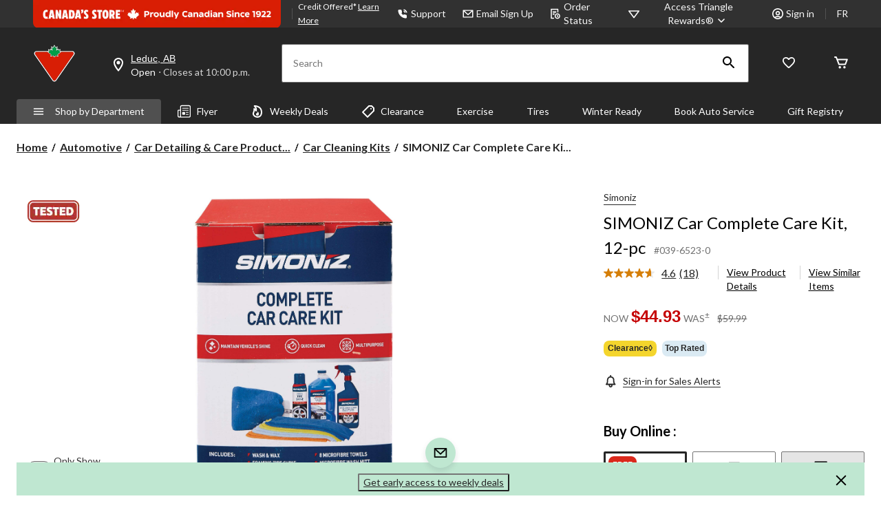

--- FILE ---
content_type: text/html;charset=UTF-8
request_url: https://imgs.signifyd.com/fp/tags?org_id=w2txo5aa&session_id=CTR_W48KAr9aOYYxcgvbbgPSGaxlzBTJSg&pageid=2
body_size: 413
content:

<html lang="en">
 <head>
  <meta http-equiv="Content-Type" content="text/html; charset=UTF-8">
  <title>empty</title>
 </head>
<body>
 
 <div style="background:url(https://imgs.signifyd.com/fp/clear.png?org_id=w2txo5aa&session_id=ctr_w48kar9aoyyxcgvbbgpsgaxlzbtjsg&nonce=d4c96609e43d57a1&w=d4c96609e43d57a1&ck=0&m=1)"></div>
 <img src="https://imgs.signifyd.com/fp/clear.png?org_id=w2txo5aa&session_id=ctr_w48kar9aoyyxcgvbbgpsgaxlzbtjsg&nonce=d4c96609e43d57a1&ck=0&m=2" alt="empty" style="visibility:hidden"/>
 
 <script nonce="d4c96609e43d57a1" src="https://imgs.signifyd.com/fp/check.js;CIS3SID=551E1EFA60CC8D0C555572A5D6A5E884?org_id=w2txo5aa&session_id=ctr_w48kar9aoyyxcgvbbgpsgaxlzbtjsg&nonce=d4c96609e43d57a1"></script>
 </body>
</html>


--- FILE ---
content_type: text/html;charset=UTF-8
request_url: https://imgs.signifyd.com/fp/ls_fp.html;CIS3SID=551E1EFA60CC8D0C555572A5D6A5E884?org_id=w2txo5aa&session_id=ctr_w48kar9aoyyxcgvbbgpsgaxlzbtjsg&nonce=d4c96609e43d57a1
body_size: 15462
content:
<!DOCTYPE html><html lang="en"><title>empty</title><body><script type="text/javascript">var td_4G=td_4G||{};td_4G.td_1l=function(td_i,td_t){try{var td_B=[""];var td_g=0;for(var td_W=0;td_W<td_t.length;++td_W){td_B.push(String.fromCharCode(td_i.charCodeAt(td_g)^td_t.charCodeAt(td_W)));td_g++;
if(td_g>=td_i.length){td_g=0;}}return td_B.join("");}catch(td_k){return null;}};td_4G.td_0h=function(td_x){if(!String||!String.fromCharCode||!parseInt){return null;}try{this.td_c=td_x;this.td_d="";this.td_f=function(td_R,td_i){if(0===this.td_d.length){var td_M=this.td_c.substr(0,32);
var td_X="";for(var td_k=32;td_k<td_x.length;td_k+=2){td_X+=String.fromCharCode(parseInt(td_x.substr(td_k,2),16));}this.td_d=td_4G.td_1l(td_M,td_X);}if(this.td_d.substr){return this.td_d.substr(td_R,td_i);
}};}catch(td_O){}return null;};td_4G.td_1G=function(td_O){if(td_O===null||td_O.length===null||!String||!String.fromCharCode){return null;}var td_B=null;try{var td_p="";var td_k=[];var td_E=String.fromCharCode(48)+String.fromCharCode(48)+String.fromCharCode(48);
var td_v=0;for(var td_D=0;td_D<td_O.length;++td_D){if(65+td_v>=126){td_v=0;}var td_L=(td_E+td_O.charCodeAt(td_v++)).slice(-3);td_k.push(td_L);}var td_M=td_k.join("");td_v=0;for(var td_D=0;td_D<td_M.length;
++td_D){if(65+td_v>=126){td_v=0;}var td_n=String.fromCharCode(65+td_v++);if(td_n!==[][[]]+""){td_p+=td_n;}}td_B=td_4G.td_1l(td_p,td_M);}catch(td_G){return null;}return td_B;};td_4G.td_5B=function(td_n){if(td_n===null||td_n.length===null){return null;
}var td_z="";try{var td_d="";var td_W=0;for(var td_I=0;td_I<td_n.length;++td_I){if(65+td_W>=126){td_W=0;}var td_m=String.fromCharCode(65+td_W++);if(td_m!==[][[]]+""){td_d+=td_m;}}var td_j=td_4G.td_1l(td_d,td_n);
var td_a=td_j.match(/.{1,3}/g);for(var td_I=0;td_I<td_a.length;++td_I){td_z+=String.fromCharCode(parseInt(td_a[td_I],10));}}catch(td_B){return null;}return td_z;};td_4G.tdz_84619ea73d5a4ef7b9ab4fe21bd3d3a4=new td_4G.td_0h("\x38\x34\x36\x31\x39\x65\x61\x37\x33\x64\x35\x61\x34\x65\x66\x37\x62\x39\x61\x62\x34\x66\x65\x32\x31\x62\x64\x33\x64\x33\x61\x34\x35\x31\x35\x61\x34\x36\x34\x34\x34\x64\x34\x35\x30\x38\x34\x34\x31\x33\x30\x64\x35\x62\x31\x37\x35\x35\x30\x39\x30\x66\x35\x33\x34\x32\x34\x64\x31\x38\x31\x32\x35\x31\x30\x39\x30\x37\x35\x38\x35\x34\x30\x31\x31\x30\x30\x33\x35\x35\x30\x31\x35\x32\x30\x30\x30\x64\x30\x32\x30\x31\x30\x39\x30\x30\x30\x34\x30\x33\x35\x34\x35\x37\x30\x31\x35\x33\x33\x61\x35\x62\x30\x37\x30\x63\x35\x32\x30\x31\x34\x64\x34\x31\x32\x33\x34\x36\x31\x34\x30\x34\x34\x62\x36\x63\x31\x31\x31\x30\x34\x31\x30\x64\x35\x64\x30\x36");
td_6R=function(){var td_Uw=((typeof(td_4G.tdz_84619ea73d5a4ef7b9ab4fe21bd3d3a4)!=="undefined"&&typeof(td_4G.tdz_84619ea73d5a4ef7b9ab4fe21bd3d3a4.td_f)!=="undefined")?(td_4G.tdz_84619ea73d5a4ef7b9ab4fe21bd3d3a4.td_f(0,21)):null);
var td_TY=typeof window===((typeof(td_4G.tdz_84619ea73d5a4ef7b9ab4fe21bd3d3a4)!=="undefined"&&typeof(td_4G.tdz_84619ea73d5a4ef7b9ab4fe21bd3d3a4.td_f)!=="undefined")?(td_4G.tdz_84619ea73d5a4ef7b9ab4fe21bd3d3a4.td_f(21,6)):null);
var td_QR=td_TY?window:{};if(td_QR.JS_SHA256_NO_WINDOW){td_TY=false;}var td_o8=!td_QR.JS_SHA256_NO_ARRAY_BUFFER&&typeof ArrayBuffer!==[][[]]+"";var td_Mq=((typeof(td_4G.tdz_84619ea73d5a4ef7b9ab4fe21bd3d3a4)!=="undefined"&&typeof(td_4G.tdz_84619ea73d5a4ef7b9ab4fe21bd3d3a4.td_f)!=="undefined")?(td_4G.tdz_84619ea73d5a4ef7b9ab4fe21bd3d3a4.td_f(27,16)):null).split("");
var td_Hw=[-2147483648,8388608,32768,128];var td_fa=[24,16,8,0];var td_Aa=[1116352408,1899447441,3049323471,3921009573,961987163,1508970993,2453635748,2870763221,3624381080,310598401,607225278,1426881987,1925078388,2162078206,2614888103,3248222580,3835390401,4022224774,264347078,604807628,770255983,1249150122,1555081692,1996064986,2554220882,2821834349,2952996808,3210313671,3336571891,3584528711,113926993,338241895,666307205,773529912,1294757372,1396182291,1695183700,1986661051,2177026350,2456956037,2730485921,2820302411,3259730800,3345764771,3516065817,3600352804,4094571909,275423344,430227734,506948616,659060556,883997877,958139571,1322822218,1537002063,1747873779,1955562222,2024104815,2227730452,2361852424,2428436474,2756734187,3204031479,3329325298];
var td_R=[];if(td_QR.JS_SHA256_NO_NODE_JS||!Array.isArray){Array.isArray=function(td_yj){return Object.prototype.toString.call(td_yj)===((typeof(td_4G.tdz_84619ea73d5a4ef7b9ab4fe21bd3d3a4)!=="undefined"&&typeof(td_4G.tdz_84619ea73d5a4ef7b9ab4fe21bd3d3a4.td_f)!=="undefined")?(td_4G.tdz_84619ea73d5a4ef7b9ab4fe21bd3d3a4.td_f(43,14)):null);
};}if(td_o8&&(td_QR.JS_SHA256_NO_ARRAY_BUFFER_IS_VIEW||!ArrayBuffer.isView)){ArrayBuffer.isView=function(td_tJ){return typeof td_tJ===((typeof(td_4G.tdz_84619ea73d5a4ef7b9ab4fe21bd3d3a4)!=="undefined"&&typeof(td_4G.tdz_84619ea73d5a4ef7b9ab4fe21bd3d3a4.td_f)!=="undefined")?(td_4G.tdz_84619ea73d5a4ef7b9ab4fe21bd3d3a4.td_f(21,6)):null)&&td_tJ.buffer&&td_tJ.buffer.constructor===ArrayBuffer;
};}instance=new td_Kp(false,false);this.update=function(td_ca){instance.update(td_ca);};this.hash=function(td_Fi){instance.update(td_Fi);return instance.toString();};this.toString=function(){return instance.toString();
};function td_Kp(){this.blocks=[0,0,0,0,0,0,0,0,0,0,0,0,0,0,0,0,0];this.h0=1779033703;this.h1=3144134277;this.h2=1013904242;this.h3=2773480762;this.h4=1359893119;this.h5=2600822924;this.h6=528734635;this.h7=1541459225;
this.block=this.start=this.bytes=this.hBytes=0;this.finalized=this.hashed=false;this.first=true;}td_Kp.prototype.update=function(td_YB){if(this.finalized){return;}var td_uh,td_qM=typeof td_YB;if(td_qM!==((typeof(td_4G.tdz_84619ea73d5a4ef7b9ab4fe21bd3d3a4)!=="undefined"&&typeof(td_4G.tdz_84619ea73d5a4ef7b9ab4fe21bd3d3a4.td_f)!=="undefined")?(td_4G.tdz_84619ea73d5a4ef7b9ab4fe21bd3d3a4.td_f(57,6)):null)){if(td_qM===((typeof(td_4G.tdz_84619ea73d5a4ef7b9ab4fe21bd3d3a4)!=="undefined"&&typeof(td_4G.tdz_84619ea73d5a4ef7b9ab4fe21bd3d3a4.td_f)!=="undefined")?(td_4G.tdz_84619ea73d5a4ef7b9ab4fe21bd3d3a4.td_f(21,6)):null)){if(td_YB===null){throw new Error(td_Uw);
}else{if(td_o8&&td_YB.constructor===ArrayBuffer){td_YB=new Uint8Array(td_YB);}else{if(!Array.isArray(td_YB)){if(!td_o8||!ArrayBuffer.isView(td_YB)){throw new Error(td_Uw);}}}}}else{throw new Error(td_Uw);
}td_uh=true;}var td_KM,td_gR=0,td_mL,td_V0=td_YB.length,td_a2=this.blocks;while(td_gR<td_V0){if(this.hashed){this.hashed=false;td_a2[0]=this.block;td_a2[16]=td_a2[1]=td_a2[2]=td_a2[3]=td_a2[4]=td_a2[5]=td_a2[6]=td_a2[7]=td_a2[8]=td_a2[9]=td_a2[10]=td_a2[11]=td_a2[12]=td_a2[13]=td_a2[14]=td_a2[15]=0;
}if(td_uh){for(td_mL=this.start;td_gR<td_V0&&td_mL<64;++td_gR){td_a2[td_mL>>2]|=td_YB[td_gR]<<td_fa[td_mL++&3];}}else{for(td_mL=this.start;td_gR<td_V0&&td_mL<64;++td_gR){td_KM=td_YB.charCodeAt(td_gR);if(td_KM<128){td_a2[td_mL>>2]|=td_KM<<td_fa[td_mL++&3];
}else{if(td_KM<2048){td_a2[td_mL>>2]|=(192|(td_KM>>6))<<td_fa[td_mL++&3];td_a2[td_mL>>2]|=(128|(td_KM&63))<<td_fa[td_mL++&3];}else{if(td_KM<55296||td_KM>=57344){td_a2[td_mL>>2]|=(224|(td_KM>>12))<<td_fa[td_mL++&3];
td_a2[td_mL>>2]|=(128|((td_KM>>6)&63))<<td_fa[td_mL++&3];td_a2[td_mL>>2]|=(128|(td_KM&63))<<td_fa[td_mL++&3];}else{td_KM=65536+(((td_KM&1023)<<10)|(td_YB.charCodeAt(++td_gR)&1023));td_a2[td_mL>>2]|=(240|(td_KM>>18))<<td_fa[td_mL++&3];
td_a2[td_mL>>2]|=(128|((td_KM>>12)&63))<<td_fa[td_mL++&3];td_a2[td_mL>>2]|=(128|((td_KM>>6)&63))<<td_fa[td_mL++&3];td_a2[td_mL>>2]|=(128|(td_KM&63))<<td_fa[td_mL++&3];}}}}}this.lastByteIndex=td_mL;this.bytes+=td_mL-this.start;
if(td_mL>=64){this.block=td_a2[16];this.start=td_mL-64;this.hash();this.hashed=true;}else{this.start=td_mL;}}if(this.bytes>4294967295){this.hBytes+=this.bytes/4294967296<<0;this.bytes=this.bytes%4294967296;
}return this;};td_Kp.prototype.finalize=function(){if(this.finalized){return;}this.finalized=true;var td_qI=this.blocks,td_aG=this.lastByteIndex;td_qI[16]=this.block;td_qI[td_aG>>2]|=td_Hw[td_aG&3];this.block=td_qI[16];
if(td_aG>=56){if(!this.hashed){this.hash();}td_qI[0]=this.block;td_qI[16]=td_qI[1]=td_qI[2]=td_qI[3]=td_qI[4]=td_qI[5]=td_qI[6]=td_qI[7]=td_qI[8]=td_qI[9]=td_qI[10]=td_qI[11]=td_qI[12]=td_qI[13]=td_qI[14]=td_qI[15]=0;
}td_qI[14]=this.hBytes<<3|this.bytes>>>29;td_qI[15]=this.bytes<<3;this.hash();};td_Kp.prototype.hash=function(){var td_jI=this.h0,td_U3=this.h1,td_kz=this.h2,td_Yx=this.h3,td_Vn=this.h4,td_l2=this.h5,td_ju=this.h6,td_YE=this.h7,td_cN=this.blocks,td_aF,td_Pb,td_Sw,td_DR,td_tY,td_SD,td_DV,td_gq,td_Fg,td_SW,td_iE;
for(td_aF=16;td_aF<64;++td_aF){td_tY=td_cN[td_aF-15];td_Pb=((td_tY>>>7)|(td_tY<<25))^((td_tY>>>18)|(td_tY<<14))^(td_tY>>>3);td_tY=td_cN[td_aF-2];td_Sw=((td_tY>>>17)|(td_tY<<15))^((td_tY>>>19)|(td_tY<<13))^(td_tY>>>10);
td_cN[td_aF]=td_cN[td_aF-16]+td_Pb+td_cN[td_aF-7]+td_Sw<<0;}td_iE=td_U3&td_kz;for(td_aF=0;td_aF<64;td_aF+=4){if(this.first){td_gq=704751109;td_tY=td_cN[0]-210244248;td_YE=td_tY-1521486534<<0;td_Yx=td_tY+143694565<<0;
this.first=false;}else{td_Pb=((td_jI>>>2)|(td_jI<<30))^((td_jI>>>13)|(td_jI<<19))^((td_jI>>>22)|(td_jI<<10));td_Sw=((td_Vn>>>6)|(td_Vn<<26))^((td_Vn>>>11)|(td_Vn<<21))^((td_Vn>>>25)|(td_Vn<<7));td_gq=td_jI&td_U3;
td_DR=td_gq^(td_jI&td_kz)^td_iE;td_DV=(td_Vn&td_l2)^(~td_Vn&td_ju);td_tY=td_YE+td_Sw+td_DV+td_Aa[td_aF]+td_cN[td_aF];td_SD=td_Pb+td_DR;td_YE=td_Yx+td_tY<<0;td_Yx=td_tY+td_SD<<0;}td_Pb=((td_Yx>>>2)|(td_Yx<<30))^((td_Yx>>>13)|(td_Yx<<19))^((td_Yx>>>22)|(td_Yx<<10));
td_Sw=((td_YE>>>6)|(td_YE<<26))^((td_YE>>>11)|(td_YE<<21))^((td_YE>>>25)|(td_YE<<7));td_Fg=td_Yx&td_jI;td_DR=td_Fg^(td_Yx&td_U3)^td_gq;td_DV=(td_YE&td_Vn)^(~td_YE&td_l2);td_tY=td_ju+td_Sw+td_DV+td_Aa[td_aF+1]+td_cN[td_aF+1];
td_SD=td_Pb+td_DR;td_ju=td_kz+td_tY<<0;td_kz=td_tY+td_SD<<0;td_Pb=((td_kz>>>2)|(td_kz<<30))^((td_kz>>>13)|(td_kz<<19))^((td_kz>>>22)|(td_kz<<10));td_Sw=((td_ju>>>6)|(td_ju<<26))^((td_ju>>>11)|(td_ju<<21))^((td_ju>>>25)|(td_ju<<7));
td_SW=td_kz&td_Yx;td_DR=td_SW^(td_kz&td_jI)^td_Fg;td_DV=(td_ju&td_YE)^(~td_ju&td_Vn);td_tY=td_l2+td_Sw+td_DV+td_Aa[td_aF+2]+td_cN[td_aF+2];td_SD=td_Pb+td_DR;td_l2=td_U3+td_tY<<0;td_U3=td_tY+td_SD<<0;td_Pb=((td_U3>>>2)|(td_U3<<30))^((td_U3>>>13)|(td_U3<<19))^((td_U3>>>22)|(td_U3<<10));
td_Sw=((td_l2>>>6)|(td_l2<<26))^((td_l2>>>11)|(td_l2<<21))^((td_l2>>>25)|(td_l2<<7));td_iE=td_U3&td_kz;td_DR=td_iE^(td_U3&td_Yx)^td_SW;td_DV=(td_l2&td_ju)^(~td_l2&td_YE);td_tY=td_Vn+td_Sw+td_DV+td_Aa[td_aF+3]+td_cN[td_aF+3];
td_SD=td_Pb+td_DR;td_Vn=td_jI+td_tY<<0;td_jI=td_tY+td_SD<<0;}this.h0=this.h0+td_jI<<0;this.h1=this.h1+td_U3<<0;this.h2=this.h2+td_kz<<0;this.h3=this.h3+td_Yx<<0;this.h4=this.h4+td_Vn<<0;this.h5=this.h5+td_l2<<0;
this.h6=this.h6+td_ju<<0;this.h7=this.h7+td_YE<<0;};td_Kp.prototype.hex=function(){this.finalize();var td_V6=this.h0,td_nx=this.h1,td_zS=this.h2,td_XK=this.h3,td_Uu=this.h4,td_Lr=this.h5,td_WV=this.h6,td_CN=this.h7;
var td_ui=td_Mq[(td_V6>>28)&15]+td_Mq[(td_V6>>24)&15]+td_Mq[(td_V6>>20)&15]+td_Mq[(td_V6>>16)&15]+td_Mq[(td_V6>>12)&15]+td_Mq[(td_V6>>8)&15]+td_Mq[(td_V6>>4)&15]+td_Mq[td_V6&15]+td_Mq[(td_nx>>28)&15]+td_Mq[(td_nx>>24)&15]+td_Mq[(td_nx>>20)&15]+td_Mq[(td_nx>>16)&15]+td_Mq[(td_nx>>12)&15]+td_Mq[(td_nx>>8)&15]+td_Mq[(td_nx>>4)&15]+td_Mq[td_nx&15]+td_Mq[(td_zS>>28)&15]+td_Mq[(td_zS>>24)&15]+td_Mq[(td_zS>>20)&15]+td_Mq[(td_zS>>16)&15]+td_Mq[(td_zS>>12)&15]+td_Mq[(td_zS>>8)&15]+td_Mq[(td_zS>>4)&15]+td_Mq[td_zS&15]+td_Mq[(td_XK>>28)&15]+td_Mq[(td_XK>>24)&15]+td_Mq[(td_XK>>20)&15]+td_Mq[(td_XK>>16)&15]+td_Mq[(td_XK>>12)&15]+td_Mq[(td_XK>>8)&15]+td_Mq[(td_XK>>4)&15]+td_Mq[td_XK&15]+td_Mq[(td_Uu>>28)&15]+td_Mq[(td_Uu>>24)&15]+td_Mq[(td_Uu>>20)&15]+td_Mq[(td_Uu>>16)&15]+td_Mq[(td_Uu>>12)&15]+td_Mq[(td_Uu>>8)&15]+td_Mq[(td_Uu>>4)&15]+td_Mq[td_Uu&15]+td_Mq[(td_Lr>>28)&15]+td_Mq[(td_Lr>>24)&15]+td_Mq[(td_Lr>>20)&15]+td_Mq[(td_Lr>>16)&15]+td_Mq[(td_Lr>>12)&15]+td_Mq[(td_Lr>>8)&15]+td_Mq[(td_Lr>>4)&15]+td_Mq[td_Lr&15]+td_Mq[(td_WV>>28)&15]+td_Mq[(td_WV>>24)&15]+td_Mq[(td_WV>>20)&15]+td_Mq[(td_WV>>16)&15]+td_Mq[(td_WV>>12)&15]+td_Mq[(td_WV>>8)&15]+td_Mq[(td_WV>>4)&15]+td_Mq[td_WV&15];
td_ui+=td_Mq[(td_CN>>28)&15]+td_Mq[(td_CN>>24)&15]+td_Mq[(td_CN>>20)&15]+td_Mq[(td_CN>>16)&15]+td_Mq[(td_CN>>12)&15]+td_Mq[(td_CN>>8)&15]+td_Mq[(td_CN>>4)&15]+td_Mq[td_CN&15];return td_ui;};td_Kp.prototype.toString=td_Kp.prototype.hex;
};td_4G.tdz_2f0d0d175c8c4f3699955373162f15f3=new td_4G.td_0h("\x32\x66\x30\x64\x30\x64\x31\x37\x35\x63\x38\x63\x34\x66\x33\x36\x39\x39\x39\x35\x35\x33\x37\x33\x31\x36\x32\x66\x31\x35\x66\x33\x34\x31\x31\x32\x34\x32\x30\x64\x35\x65\x30\x33\x35\x37\x34\x32\x35\x62\x30\x30\x34\x63\x30\x61\x35\x62\x30\x38\x36\x38\x35\x39\x35\x62\x35\x33\x35\x63\x35\x36\x34\x31\x31\x33\x37\x36\x34\x31\x34\x33\x35\x37\x34\x62\x33\x62\x34\x34\x35\x62\x30\x64\x35\x64\x35\x64\x31\x31\x35\x65\x30\x37\x35\x66\x30\x39\x34\x31\x35\x62\x35\x30\x31\x37\x35\x64\x30\x63\x35\x61\x30\x61\x35\x63\x35\x37\x35\x64");
function td_M(td_Y,td_s,td_m){if(typeof td_m===[][[]]+""||td_m===null){td_m=0;}else{if(td_m<0){td_m=Math.max(0,td_Y.length+td_m);}}for(var td_P=td_m,td_v=td_Y.length;td_P<td_v;td_P++){if(td_Y[td_P]===td_s){return td_P;
}}return -1;}function td_b(td_g,td_p,td_m){return td_g.indexOf(td_p,td_m);}function td_C(td_x){if(typeof td_x!==((typeof(td_4G.tdz_2f0d0d175c8c4f3699955373162f15f3)!=="undefined"&&typeof(td_4G.tdz_2f0d0d175c8c4f3699955373162f15f3.td_f)!=="undefined")?(td_4G.tdz_2f0d0d175c8c4f3699955373162f15f3.td_f(0,6)):null)||td_x===null||typeof td_x.replace===[][[]]+""||td_x.replace===null){return null;
}return td_x.replace(/^\s+|\s+$/g,"");}function td_d(td_U){if(typeof td_U!==((typeof(td_4G.tdz_2f0d0d175c8c4f3699955373162f15f3)!=="undefined"&&typeof(td_4G.tdz_2f0d0d175c8c4f3699955373162f15f3.td_f)!=="undefined")?(td_4G.tdz_2f0d0d175c8c4f3699955373162f15f3.td_f(0,6)):null)||td_U===null||typeof td_U.trim===[][[]]+""||td_U.trim===null){return null;
}return td_U.trim();}function td_6D(td_O){if(typeof td_O!==((typeof(td_4G.tdz_2f0d0d175c8c4f3699955373162f15f3)!=="undefined"&&typeof(td_4G.tdz_2f0d0d175c8c4f3699955373162f15f3.td_f)!=="undefined")?(td_4G.tdz_2f0d0d175c8c4f3699955373162f15f3.td_f(0,6)):null)||td_O===null||typeof td_O.trim===[][[]]+""||td_O.trim===null){return null;
}return td_O.trim();}function td_4H(td_V,td_U,td_t){return td_V.indexOf(td_U,td_t);}function td_G(){return Date.now();}function td_A(){return new Date().getTime();}function td_F(){return performance.now();
}function td_S(){return window.performance.now();}function td_5r(td_g){return parseFloat(td_g);}function td_2D(td_m){return parseInt(td_m);}function td_0R(td_R){return isNaN(td_R);}function td_4R(td_H){return isFinite(td_H);
}function td_X(){if(typeof Number.parseFloat!==[][[]]+""&&typeof Number.parseInt!==[][[]]+""){td_5r=Number.parseFloat;td_2D=Number.parseInt;}else{if(typeof parseFloat!==[][[]]+""&&typeof parseInt!==[][[]]+""){td_5r=parseFloat;
td_2D=parseInt;}else{td_5r=null;td_2D=null;}}if(typeof Number.isNaN!==[][[]]+""){td_0R=Number.isNaN;}else{if(typeof isNaN!==[][[]]+""){td_0R=isNaN;}else{td_0R=null;}}if(typeof Number.isFinite!==[][[]]+""){td_4R=Number.isFinite;
}else{if(typeof isFinite!==[][[]]+""){td_4R=isFinite;}else{td_4R=null;}}}function td_n(){if(!Array.prototype.indexOf){td_4H=td_M;}else{td_4H=td_b;}if(typeof String.prototype.trim!==((typeof(td_4G.tdz_2f0d0d175c8c4f3699955373162f15f3)!=="undefined"&&typeof(td_4G.tdz_2f0d0d175c8c4f3699955373162f15f3.td_f)!=="undefined")?(td_4G.tdz_2f0d0d175c8c4f3699955373162f15f3.td_f(6,8)):null)){td_6D=td_C;
}else{td_6D=td_d;}if(typeof Date.now===[][[]]+""){td_G=td_A;}var td_V=false;if(typeof performance===[][[]]+""||typeof performance.now===[][[]]+""){if(typeof window.performance!==[][[]]+""&&typeof window.performance.now!==[][[]]+""){td_F=td_S;
}else{td_F=td_G;td_V=true;}}if(!td_V){var td_x=td_F();var td_R=td_x.toFixed();if(td_x===td_R){td_F=td_G;}}if(typeof Array.isArray===[][[]]+""){Array.isArray=function(td_E){return Object.prototype.toString.call(td_E)===((typeof(td_4G.tdz_2f0d0d175c8c4f3699955373162f15f3)!=="undefined"&&typeof(td_4G.tdz_2f0d0d175c8c4f3699955373162f15f3.td_f)!=="undefined")?(td_4G.tdz_2f0d0d175c8c4f3699955373162f15f3.td_f(14,14)):null);
};}td_X();}function td_0D(td_v){if(typeof document.readyState!==[][[]]+""&&document.readyState!==null&&typeof document.readyState!==((typeof(td_4G.tdz_2f0d0d175c8c4f3699955373162f15f3)!=="undefined"&&typeof(td_4G.tdz_2f0d0d175c8c4f3699955373162f15f3.td_f)!=="undefined")?(td_4G.tdz_2f0d0d175c8c4f3699955373162f15f3.td_f(28,7)):null)&&document.readyState===((typeof(td_4G.tdz_2f0d0d175c8c4f3699955373162f15f3)!=="undefined"&&typeof(td_4G.tdz_2f0d0d175c8c4f3699955373162f15f3.td_f)!=="undefined")?(td_4G.tdz_2f0d0d175c8c4f3699955373162f15f3.td_f(35,8)):null)){td_v();
}else{if(typeof document.readyState===[][[]]+""){setTimeout(td_v,300);}else{var td_Y=200;var td_h;if(typeof window!==[][[]]+""&&typeof window!==((typeof(td_4G.tdz_2f0d0d175c8c4f3699955373162f15f3)!=="undefined"&&typeof(td_4G.tdz_2f0d0d175c8c4f3699955373162f15f3.td_f)!=="undefined")?(td_4G.tdz_2f0d0d175c8c4f3699955373162f15f3.td_f(28,7)):null)&&window!==null){td_h=window;
}else{td_h=document.body;}if(td_h.addEventListener){td_h.addEventListener(Number(343388).toString(25),function(){setTimeout(td_v,td_Y);},false);}else{if(td_h.attachEvent){td_h.attachEvent(((typeof(td_4G.tdz_2f0d0d175c8c4f3699955373162f15f3)!=="undefined"&&typeof(td_4G.tdz_2f0d0d175c8c4f3699955373162f15f3.td_f)!=="undefined")?(td_4G.tdz_2f0d0d175c8c4f3699955373162f15f3.td_f(43,6)):null),function(){setTimeout(td_v,td_Y);
},false);}else{var td_s=td_h.onload;td_h.onload=new function(){var td_g=true;if(td_s!==null&&typeof td_s===((typeof(td_4G.tdz_2f0d0d175c8c4f3699955373162f15f3)!=="undefined"&&typeof(td_4G.tdz_2f0d0d175c8c4f3699955373162f15f3.td_f)!=="undefined")?(td_4G.tdz_2f0d0d175c8c4f3699955373162f15f3.td_f(6,8)):null)){td_g=td_s();
}setTimeout(td_v,td_Y);td_h.onload=td_s;return td_g;};}}}}}function td_e(){if(typeof td_1w!==[][[]]+""){td_1w();}if(typeof td_2O!==[][[]]+""){td_2O();}if(typeof td_0Z!==[][[]]+""){td_0Z();}if(typeof td_6l!==[][[]]+""){if(typeof td_5C!==[][[]]+""&&td_5C!==null){td_6l(td_5C,false);
}if(typeof td_5N!==[][[]]+""&&td_5N!==null){td_6l(td_5N,true);}}if(typeof tmx_link_scan!==[][[]]+""){tmx_link_scan();}if(typeof td_1j!==[][[]]+""){td_1j();}if(typeof td_3Y!==[][[]]+""){td_3Y.start();}if(typeof td_6k!==[][[]]+""){td_6k.start();
}if(typeof td_1O!==[][[]]+""){td_1O();}}function td_2b(){try{td_4G.td_1g();td_4G.td_0U(document);td_2V.td_6K();td_n();var td_R="1";if(typeof td_4G.td_3P!==[][[]]+""&&td_4G.td_3P!==null&&td_4G.td_3P===td_R){td_e();
}else{td_0D(td_e);}}catch(td_q){}}td_4G.tdz_3155c84d133f4e48b55fa88d1cc73f82=new td_4G.td_0h("\x33\x31\x35\x35\x63\x38\x34\x64\x31\x33\x33\x66\x34\x65\x34\x38\x62\x35\x35\x66\x61\x38\x38\x64\x31\x63\x63\x37\x33\x66\x38\x32\x31\x33\x37\x65\x36\x35\x36\x37\x34\x63\x31\x38\x37\x62\x33\x34\x36\x33\x37\x63\x34\x33\x30\x33\x34\x36\x30\x34\x31\x34\x37\x37\x33\x32\x36\x31\x31\x61\x34\x36\x32\x65\x36\x38\x36\x63\x32\x62\x34\x31\x30\x36\x31\x31\x35\x36\x31\x33\x33\x32\x35\x37\x34\x37\x35\x30\x35\x39\x37\x61\x34\x35\x30\x36\x34\x61\x35\x35\x34\x34\x37\x63\x35\x61\x35\x64\x30\x66\x37\x31\x30\x31\x35\x33\x35\x64\x34\x64\x37\x30\x35\x31\x30\x31\x30\x34\x37\x64\x35\x63\x30\x33\x31\x65\x32\x36\x30\x37\x35\x30\x37\x36\x30\x32\x35\x66\x37\x33\x31\x63\x37\x34\x35\x31\x35\x32\x32\x32\x37\x64\x35\x30\x30\x33\x35\x38\x37\x63\x36\x30\x34\x39\x37\x31\x30\x31\x35\x33\x35\x31\x32\x64\x36\x36\x36\x63\x30\x37\x32\x33\x34\x61\x35\x37\x31\x33\x34\x32\x30\x36\x31\x31\x36\x65\x35\x32\x30\x38\x35\x63\x35\x37\x34\x62\x36\x32\x35\x34\x35\x38\x31\x30\x34\x64\x35\x61\x30\x33\x37\x33\x34\x31\x35\x63\x31\x31\x34\x37\x30\x30\x34\x36\x36\x64\x32\x31\x37\x37\x34\x37\x30\x39\x31\x36\x34\x62\x35\x64\x31\x36\x36\x34\x32\x30\x32\x65\x35\x38\x35\x31\x30\x66\x35\x34\x35\x37\x36\x33\x34\x34\x35\x33\x35\x33\x30\x61\x35\x36\x37\x37\x30\x63\x34\x33\x35\x63\x35\x65\x30\x33\x37\x62\x30\x38\x35\x61\x35\x31\x33\x35\x35\x30\x35\x37\x32\x39\x30\x63\x35\x36\x35\x31\x33\x33\x35\x34\x30\x31\x34\x63\x37\x31\x34\x62\x30\x66\x37\x37\x36\x31\x37\x35\x35\x38\x34\x37\x35\x30\x30\x35\x35\x37\x34\x63\x32\x37\x34\x33\x35\x61\x37\x63\x33\x35\x36\x63\x30\x63\x35\x35\x35\x37\x32\x66\x35\x63\x31\x61\x32\x62\x30\x38\x34\x64\x35\x31\x32\x36\x34\x33\x30\x63\x31\x34\x34\x34\x35\x36\x31\x34\x37\x39\x34\x32\x34\x33\x35\x64\x35\x30\x36\x36\x30\x32\x35\x65\x35\x35\x31\x36\x35\x38\x36\x35\x35\x36\x31\x34\x34\x37\x30\x63\x35\x62\x35\x36\x30\x62\x37\x36\x35\x34\x30\x34\x32\x61\x37\x63\x37\x64\x32\x66\x35\x65\x30\x64\x31\x32\x34\x32\x35\x36\x31\x34\x35\x37\x34\x30\x37\x30\x35\x30\x35\x38\x35\x63\x30\x64\x35\x37\x37\x61\x30\x31\x34\x35\x34\x30\x35\x30\x30\x37\x34\x34\x30\x30\x37\x39\x36\x62\x32\x62\x37\x30\x37\x30\x31\x65\x31\x31\x35\x34\x35\x37\x31\x36\x35\x34\x31\x31\x32\x61\x37\x32\x37\x65\x30\x39\x35\x61\x35\x62\x35\x66\x35\x34\x36\x31\x34\x37\x30\x61\x35\x63\x35\x31\x30\x61\x34\x35\x34\x31\x34\x35\x32\x31\x35\x31\x30\x36\x35\x66\x35\x37\x32\x66\x35\x61\x34\x66\x30\x66\x30\x64\x35\x34\x35\x39\x33\x33\x35\x38\x30\x64\x33\x34\x35\x65\x35\x64\x30\x32\x35\x37\x34\x35\x34\x30\x37\x63\x35\x34\x35\x36\x33\x34\x35\x31\x35\x61\x30\x30\x35\x65\x34\x34\x34\x30\x34\x36\x36\x34\x30\x64\x35\x62\x35\x36\x30\x37\x37\x34\x35\x62\x30\x32\x31\x33\x35\x37\x35\x31\x30\x30\x37\x65\x31\x33\x30\x36\x35\x39\x37\x31\x33\x35\x37\x63\x36\x31\x34\x36\x35\x66\x37\x61\x36\x36\x32\x66\x35\x31\x35\x61\x31\x31\x34\x39\x31\x33\x35\x32\x31\x34\x35\x39\x32\x39\x35\x64\x35\x36\x31\x37\x34\x64\x37\x37\x30\x61\x30\x30\x35\x62\x35\x33\x32\x36\x35\x34\x31\x31\x31\x31\x34\x65\x35\x61\x33\x36\x35\x30\x35\x64\x35\x64\x35\x34\x35\x63\x36\x35\x30\x62\x35\x37\x35\x61\x30\x31\x31\x65\x35\x61\x36\x33\x30\x39\x35\x30\x30\x63\x36\x34\x35\x39\x30\x36\x37\x39\x35\x63\x30\x38\x31\x34\x34\x30\x31\x38\x30\x35\x35\x30\x31\x31\x30\x30\x35\x66\x36\x34\x30\x66\x35\x36\x35\x36\x35\x63\x34\x36\x34\x36\x31\x35\x35\x32\x30\x38\x36\x33\x30\x64\x35\x66\x35\x37\x35\x63\x31\x31\x34\x37\x34\x35\x30\x63\x31\x36\x35\x33\x36\x32\x35\x63\x30\x38\x30\x35\x35\x37\x34\x66\x31\x37\x31\x31\x35\x62\x33\x34\x35\x65\x35\x64\x30\x32\x35\x37\x34\x35\x34\x30\x31\x31\x30\x32\x36\x32\x30\x61\x35\x36\x35\x30\x30\x62\x34\x36\x34\x30\x31\x33\x33\x30\x35\x64\x31\x36\x34\x30\x35\x39\x33\x35\x35\x63\x35\x62\x30\x32\x30\x65\x34\x66\x34\x62\x34\x34\x36\x32\x30\x36\x31\x31\x34\x31\x35\x36\x31\x34\x31\x38\x30\x30\x30\x33\x30\x31\x30\x36\x36\x32\x30\x61\x35\x36\x35\x30\x30\x62\x34\x36\x34\x30\x31\x33\x33\x65\x36\x34\x33\x32\x35\x64\x35\x36\x30\x36\x35\x61\x34\x32\x31\x35\x34\x31\x30\x61\x30\x38\x35\x34\x30\x31\x33\x34\x30\x61\x35\x39\x35\x37\x30\x39\x34\x66\x34\x31\x31\x33\x37\x63\x37\x30\x36\x32\x30\x61\x35\x36\x35\x30\x30\x62\x34\x36\x34\x30\x31\x33\x35\x66\x30\x63\x33\x32\x35\x64\x35\x36\x30\x36\x35\x61\x34\x32\x31\x35\x34\x31\x30\x31\x30\x64\x33\x33\x35\x38\x30\x64\x30\x37\x35\x38\x34\x34\x31\x35\x31\x38\x37\x63\x36\x37\x31\x31\x30\x31\x31\x62\x35\x33\x36\x66\x35\x64\x30\x61\x35\x35\x35\x63\x34\x34\x31\x35\x31\x34\x32\x36\x37\x31\x36\x66\x30\x62\x35\x62\x35\x31\x30\x39\x31\x36\x34\x62\x31\x38\x35\x37\x31\x66\x35\x32\x35\x32\x37\x61\x35\x32\x30\x35\x31\x38\x37\x64\x36\x30\x31\x31\x36\x64\x37\x38\x30\x32\x35\x62\x31\x34\x32\x62\x36\x32\x36\x34\x35\x61\x30\x38\x35\x30\x30\x61\x34\x33\x34\x62\x34\x32\x36\x35\x35\x64\x30\x39\x30\x66\x35\x64\x31\x38\x35\x32\x31\x66\x35\x33\x33\x34\x35\x65\x35\x64\x30\x32\x35\x37\x34\x35\x34\x30\x31\x31\x36\x35\x35\x64\x30\x63\x35\x36\x35\x31\x34\x34\x30\x36\x31\x64\x30\x33\x33\x31\x35\x64\x30\x62\x35\x30\x35\x37\x31\x35\x34\x36\x31\x35\x33\x36\x30\x39\x35\x37\x35\x36\x30\x31\x31\x31\x35\x62\x34\x64\x30\x37\x36\x34\x30\x66\x35\x36\x35\x36\x35\x63\x34\x36\x34\x36\x31\x35\x33\x33\x35\x30\x35\x62\x30\x61\x35\x34\x31\x33\x30\x62\x34\x38\x30\x35\x33\x32\x35\x64\x35\x36\x30\x36\x35\x61\x34\x32\x31\x35\x34\x31\x36\x38\x35\x30\x30\x62\x35\x66\x30\x36\x34\x33\x30\x36\x30\x33\x34\x38\x30\x38\x34\x37\x35\x64\x35\x61\x35\x62\x35\x61\x31\x34\x35\x36\x36\x33\x30\x64\x35\x66\x35\x37\x35\x63\x31\x31\x34\x37\x34\x35\x30\x35\x30\x39\x32\x66\x35\x34\x35\x36\x32\x66\x30\x66\x34\x63\x35\x64\x30\x38\x36\x37\x30\x61\x31\x30\x35\x65\x35\x63\x30\x38\x37\x37\x36\x31\x35\x61\x36\x31\x35\x34\x35\x31\x34\x33\x36\x30\x31\x34\x30\x64\x37\x65\x36\x30\x31\x33\x32\x39\x36\x34\x33\x37\x35\x64\x34\x62\x34\x32\x35\x62\x35\x61\x31\x32\x34\x31\x35\x39\x31\x38\x31\x32\x35\x30\x30\x66\x30\x61\x35\x33\x31\x33\x33\x33\x36\x61\x37\x65\x35\x63\x35\x33\x35\x66\x35\x30\x30\x30\x34\x63\x36\x66\x30\x62\x35\x33\x35\x39\x35\x36\x30\x35\x34\x30\x34\x35\x36\x37\x35\x39\x30\x34\x35\x34\x34\x37\x30\x66\x33\x33\x35\x64\x35\x35\x30\x62\x34\x35\x30\x36\x32\x64\x35\x38\x34\x37\x30\x66\x35\x65\x35\x62\x35\x30\x35\x30\x34\x31\x35\x63\x30\x63\x35\x36\x36\x39\x31\x37\x35\x30\x35\x35\x35\x32\x31\x34\x35\x64\x30\x37\x34\x36\x35\x39\x31\x34\x35\x30\x30\x66\x34\x39\x34\x65\x37\x61\x34\x61\x30\x35\x34\x37\x30\x36\x30\x36\x35\x33\x35\x34\x30\x33\x30\x32\x31\x64\x31\x63\x34\x31\x34\x30\x35\x33\x30\x35\x35\x31\x35\x61\x35\x65\x31\x65\x31\x63\x35\x61\x33\x36\x35\x63\x30\x61\x35\x61\x35\x64\x34\x64\x35\x63\x36\x35\x30\x37\x30\x35\x34\x62\x34\x63\x31\x36\x35\x38\x30\x64\x30\x34\x35\x65\x36\x33\x30\x37\x35\x63\x31\x32\x36\x62\x34\x31\x35\x39\x35\x34\x31\x37\x35\x65\x35\x62\x31\x36\x35\x63\x36\x35\x35\x36\x31\x34\x34\x37\x30\x63\x35\x62\x35\x36\x32\x33\x35\x62\x35\x31\x31\x34\x30\x65\x35\x31\x35\x63\x34\x34\x30\x30\x35\x62\x31\x33\x34\x66\x31\x33\x33\x35\x35\x64\x35\x35\x35\x63\x35\x34\x31\x35\x37\x33\x30\x66\x34\x64\x35\x31\x30\x61\x34\x35\x31\x33\x37\x61\x30\x35\x35\x62\x30\x62\x34\x37");
var td_4G=td_4G||{};var td_i=0;var td_y=1;var td_f=2;var td_a=3;var td_L=4;td_4G.td_3w=td_i;var td_2V={td_6K:function(){if(typeof navigator!==[][[]]+""){this.td_j(navigator.userAgent,navigator.vendor,navigator.platform,navigator.appVersion,window.opera);
}},td_j:function(td_h,td_O,td_H,td_E,td_m){this.td_k=[{string:td_h,subString:((typeof(td_4G.tdz_3155c84d133f4e48b55fa88d1cc73f82)!=="undefined"&&typeof(td_4G.tdz_3155c84d133f4e48b55fa88d1cc73f82.td_f)!=="undefined")?(td_4G.tdz_3155c84d133f4e48b55fa88d1cc73f82.td_f(0,5)):null),versionSearch:((typeof(td_4G.tdz_3155c84d133f4e48b55fa88d1cc73f82)!=="undefined"&&typeof(td_4G.tdz_3155c84d133f4e48b55fa88d1cc73f82.td_f)!=="undefined")?(td_4G.tdz_3155c84d133f4e48b55fa88d1cc73f82.td_f(5,4)):null),identity:((typeof(td_4G.tdz_3155c84d133f4e48b55fa88d1cc73f82)!=="undefined"&&typeof(td_4G.tdz_3155c84d133f4e48b55fa88d1cc73f82.td_f)!=="undefined")?(td_4G.tdz_3155c84d133f4e48b55fa88d1cc73f82.td_f(9,5)):null)},{string:td_h,subString:((typeof(td_4G.tdz_3155c84d133f4e48b55fa88d1cc73f82)!=="undefined"&&typeof(td_4G.tdz_3155c84d133f4e48b55fa88d1cc73f82.td_f)!=="undefined")?(td_4G.tdz_3155c84d133f4e48b55fa88d1cc73f82.td_f(14,5)):null),versionSearch:((typeof(td_4G.tdz_3155c84d133f4e48b55fa88d1cc73f82)!=="undefined"&&typeof(td_4G.tdz_3155c84d133f4e48b55fa88d1cc73f82.td_f)!=="undefined")?(td_4G.tdz_3155c84d133f4e48b55fa88d1cc73f82.td_f(19,4)):null),identity:((typeof(td_4G.tdz_3155c84d133f4e48b55fa88d1cc73f82)!=="undefined"&&typeof(td_4G.tdz_3155c84d133f4e48b55fa88d1cc73f82.td_f)!=="undefined")?(td_4G.tdz_3155c84d133f4e48b55fa88d1cc73f82.td_f(23,11)):null)},{string:td_h,subString:((typeof(td_4G.tdz_3155c84d133f4e48b55fa88d1cc73f82)!=="undefined"&&typeof(td_4G.tdz_3155c84d133f4e48b55fa88d1cc73f82.td_f)!=="undefined")?(td_4G.tdz_3155c84d133f4e48b55fa88d1cc73f82.td_f(34,10)):null),versionSearch:((typeof(td_4G.tdz_3155c84d133f4e48b55fa88d1cc73f82)!=="undefined"&&typeof(td_4G.tdz_3155c84d133f4e48b55fa88d1cc73f82.td_f)!=="undefined")?(td_4G.tdz_3155c84d133f4e48b55fa88d1cc73f82.td_f(34,10)):null),identity:((typeof(td_4G.tdz_3155c84d133f4e48b55fa88d1cc73f82)!=="undefined"&&typeof(td_4G.tdz_3155c84d133f4e48b55fa88d1cc73f82.td_f)!=="undefined")?(td_4G.tdz_3155c84d133f4e48b55fa88d1cc73f82.td_f(34,10)):null)},{string:td_h,subString:((typeof(td_4G.tdz_3155c84d133f4e48b55fa88d1cc73f82)!=="undefined"&&typeof(td_4G.tdz_3155c84d133f4e48b55fa88d1cc73f82.td_f)!=="undefined")?(td_4G.tdz_3155c84d133f4e48b55fa88d1cc73f82.td_f(44,5)):null),versionSearch:((typeof(td_4G.tdz_3155c84d133f4e48b55fa88d1cc73f82)!=="undefined"&&typeof(td_4G.tdz_3155c84d133f4e48b55fa88d1cc73f82.td_f)!=="undefined")?(td_4G.tdz_3155c84d133f4e48b55fa88d1cc73f82.td_f(49,4)):null),identity:((typeof(td_4G.tdz_3155c84d133f4e48b55fa88d1cc73f82)!=="undefined"&&typeof(td_4G.tdz_3155c84d133f4e48b55fa88d1cc73f82.td_f)!=="undefined")?(td_4G.tdz_3155c84d133f4e48b55fa88d1cc73f82.td_f(49,4)):null)},{string:td_h,subString:((typeof(td_4G.tdz_3155c84d133f4e48b55fa88d1cc73f82)!=="undefined"&&typeof(td_4G.tdz_3155c84d133f4e48b55fa88d1cc73f82.td_f)!=="undefined")?(td_4G.tdz_3155c84d133f4e48b55fa88d1cc73f82.td_f(53,4)):null),versionSearch:((typeof(td_4G.tdz_3155c84d133f4e48b55fa88d1cc73f82)!=="undefined"&&typeof(td_4G.tdz_3155c84d133f4e48b55fa88d1cc73f82.td_f)!=="undefined")?(td_4G.tdz_3155c84d133f4e48b55fa88d1cc73f82.td_f(57,3)):null),identity:((typeof(td_4G.tdz_3155c84d133f4e48b55fa88d1cc73f82)!=="undefined"&&typeof(td_4G.tdz_3155c84d133f4e48b55fa88d1cc73f82.td_f)!=="undefined")?(td_4G.tdz_3155c84d133f4e48b55fa88d1cc73f82.td_f(49,4)):null)},{string:td_h,subString:((typeof(td_4G.tdz_3155c84d133f4e48b55fa88d1cc73f82)!=="undefined"&&typeof(td_4G.tdz_3155c84d133f4e48b55fa88d1cc73f82.td_f)!=="undefined")?(td_4G.tdz_3155c84d133f4e48b55fa88d1cc73f82.td_f(60,5)):null),versionSearch:((typeof(td_4G.tdz_3155c84d133f4e48b55fa88d1cc73f82)!=="undefined"&&typeof(td_4G.tdz_3155c84d133f4e48b55fa88d1cc73f82.td_f)!=="undefined")?(td_4G.tdz_3155c84d133f4e48b55fa88d1cc73f82.td_f(65,4)):null),identity:((typeof(td_4G.tdz_3155c84d133f4e48b55fa88d1cc73f82)!=="undefined"&&typeof(td_4G.tdz_3155c84d133f4e48b55fa88d1cc73f82.td_f)!=="undefined")?(td_4G.tdz_3155c84d133f4e48b55fa88d1cc73f82.td_f(49,4)):null)},{string:td_h,subString:((typeof(td_4G.tdz_3155c84d133f4e48b55fa88d1cc73f82)!=="undefined"&&typeof(td_4G.tdz_3155c84d133f4e48b55fa88d1cc73f82.td_f)!=="undefined")?(td_4G.tdz_3155c84d133f4e48b55fa88d1cc73f82.td_f(69,7)):null),versionSearch:((typeof(td_4G.tdz_3155c84d133f4e48b55fa88d1cc73f82)!=="undefined"&&typeof(td_4G.tdz_3155c84d133f4e48b55fa88d1cc73f82.td_f)!=="undefined")?(td_4G.tdz_3155c84d133f4e48b55fa88d1cc73f82.td_f(76,6)):null),identity:((typeof(td_4G.tdz_3155c84d133f4e48b55fa88d1cc73f82)!=="undefined"&&typeof(td_4G.tdz_3155c84d133f4e48b55fa88d1cc73f82.td_f)!=="undefined")?(td_4G.tdz_3155c84d133f4e48b55fa88d1cc73f82.td_f(49,4)):null)},{string:td_h,subString:((typeof(td_4G.tdz_3155c84d133f4e48b55fa88d1cc73f82)!=="undefined"&&typeof(td_4G.tdz_3155c84d133f4e48b55fa88d1cc73f82.td_f)!=="undefined")?(td_4G.tdz_3155c84d133f4e48b55fa88d1cc73f82.td_f(82,9)):null),versionSearch:((typeof(td_4G.tdz_3155c84d133f4e48b55fa88d1cc73f82)!=="undefined"&&typeof(td_4G.tdz_3155c84d133f4e48b55fa88d1cc73f82.td_f)!=="undefined")?(td_4G.tdz_3155c84d133f4e48b55fa88d1cc73f82.td_f(82,9)):null),identity:((typeof(td_4G.tdz_3155c84d133f4e48b55fa88d1cc73f82)!=="undefined"&&typeof(td_4G.tdz_3155c84d133f4e48b55fa88d1cc73f82.td_f)!=="undefined")?(td_4G.tdz_3155c84d133f4e48b55fa88d1cc73f82.td_f(91,6)):null)},{string:td_h,subString:((typeof(td_4G.tdz_3155c84d133f4e48b55fa88d1cc73f82)!=="undefined"&&typeof(td_4G.tdz_3155c84d133f4e48b55fa88d1cc73f82.td_f)!=="undefined")?(td_4G.tdz_3155c84d133f4e48b55fa88d1cc73f82.td_f(97,14)):null),identity:((typeof(td_4G.tdz_3155c84d133f4e48b55fa88d1cc73f82)!=="undefined"&&typeof(td_4G.tdz_3155c84d133f4e48b55fa88d1cc73f82.td_f)!=="undefined")?(td_4G.tdz_3155c84d133f4e48b55fa88d1cc73f82.td_f(97,14)):null)},{string:td_h,subString:((typeof(td_4G.tdz_3155c84d133f4e48b55fa88d1cc73f82)!=="undefined"&&typeof(td_4G.tdz_3155c84d133f4e48b55fa88d1cc73f82.td_f)!=="undefined")?(td_4G.tdz_3155c84d133f4e48b55fa88d1cc73f82.td_f(111,9)):null),identity:((typeof(td_4G.tdz_3155c84d133f4e48b55fa88d1cc73f82)!=="undefined"&&typeof(td_4G.tdz_3155c84d133f4e48b55fa88d1cc73f82.td_f)!=="undefined")?(td_4G.tdz_3155c84d133f4e48b55fa88d1cc73f82.td_f(111,9)):null)},{string:td_h,subString:((typeof(td_4G.tdz_3155c84d133f4e48b55fa88d1cc73f82)!=="undefined"&&typeof(td_4G.tdz_3155c84d133f4e48b55fa88d1cc73f82.td_f)!=="undefined")?(td_4G.tdz_3155c84d133f4e48b55fa88d1cc73f82.td_f(120,8)):null),identity:((typeof(td_4G.tdz_3155c84d133f4e48b55fa88d1cc73f82)!=="undefined"&&typeof(td_4G.tdz_3155c84d133f4e48b55fa88d1cc73f82.td_f)!=="undefined")?(td_4G.tdz_3155c84d133f4e48b55fa88d1cc73f82.td_f(111,9)):null)},{string:td_h,subString:((typeof(td_4G.tdz_3155c84d133f4e48b55fa88d1cc73f82)!=="undefined"&&typeof(td_4G.tdz_3155c84d133f4e48b55fa88d1cc73f82.td_f)!=="undefined")?(td_4G.tdz_3155c84d133f4e48b55fa88d1cc73f82.td_f(128,6)):null),identity:((typeof(td_4G.tdz_3155c84d133f4e48b55fa88d1cc73f82)!=="undefined"&&typeof(td_4G.tdz_3155c84d133f4e48b55fa88d1cc73f82.td_f)!=="undefined")?(td_4G.tdz_3155c84d133f4e48b55fa88d1cc73f82.td_f(128,6)):null)},{string:td_h,subString:((typeof(td_4G.tdz_3155c84d133f4e48b55fa88d1cc73f82)!=="undefined"&&typeof(td_4G.tdz_3155c84d133f4e48b55fa88d1cc73f82.td_f)!=="undefined")?(td_4G.tdz_3155c84d133f4e48b55fa88d1cc73f82.td_f(134,6)):null),identity:((typeof(td_4G.tdz_3155c84d133f4e48b55fa88d1cc73f82)!=="undefined"&&typeof(td_4G.tdz_3155c84d133f4e48b55fa88d1cc73f82.td_f)!=="undefined")?(td_4G.tdz_3155c84d133f4e48b55fa88d1cc73f82.td_f(134,6)):null)},{string:td_h,subString:((typeof(td_4G.tdz_3155c84d133f4e48b55fa88d1cc73f82)!=="undefined"&&typeof(td_4G.tdz_3155c84d133f4e48b55fa88d1cc73f82.td_f)!=="undefined")?(td_4G.tdz_3155c84d133f4e48b55fa88d1cc73f82.td_f(140,7)):null),versionSearch:((typeof(td_4G.tdz_3155c84d133f4e48b55fa88d1cc73f82)!=="undefined"&&typeof(td_4G.tdz_3155c84d133f4e48b55fa88d1cc73f82.td_f)!=="undefined")?(td_4G.tdz_3155c84d133f4e48b55fa88d1cc73f82.td_f(147,8)):null),identity:((typeof(td_4G.tdz_3155c84d133f4e48b55fa88d1cc73f82)!=="undefined"&&typeof(td_4G.tdz_3155c84d133f4e48b55fa88d1cc73f82.td_f)!=="undefined")?(td_4G.tdz_3155c84d133f4e48b55fa88d1cc73f82.td_f(140,7)):null)},{string:td_h,subString:((typeof(td_4G.tdz_3155c84d133f4e48b55fa88d1cc73f82)!=="undefined"&&typeof(td_4G.tdz_3155c84d133f4e48b55fa88d1cc73f82.td_f)!=="undefined")?(td_4G.tdz_3155c84d133f4e48b55fa88d1cc73f82.td_f(155,5)):null),identity:((typeof(td_4G.tdz_3155c84d133f4e48b55fa88d1cc73f82)!=="undefined"&&typeof(td_4G.tdz_3155c84d133f4e48b55fa88d1cc73f82.td_f)!=="undefined")?(td_4G.tdz_3155c84d133f4e48b55fa88d1cc73f82.td_f(160,7)):null),versionSearch:((typeof(td_4G.tdz_3155c84d133f4e48b55fa88d1cc73f82)!=="undefined"&&typeof(td_4G.tdz_3155c84d133f4e48b55fa88d1cc73f82.td_f)!=="undefined")?(td_4G.tdz_3155c84d133f4e48b55fa88d1cc73f82.td_f(155,5)):null)},{string:td_h,subString:((typeof(td_4G.tdz_3155c84d133f4e48b55fa88d1cc73f82)!=="undefined"&&typeof(td_4G.tdz_3155c84d133f4e48b55fa88d1cc73f82.td_f)!=="undefined")?(td_4G.tdz_3155c84d133f4e48b55fa88d1cc73f82.td_f(167,5)):null),identity:((typeof(td_4G.tdz_3155c84d133f4e48b55fa88d1cc73f82)!=="undefined"&&typeof(td_4G.tdz_3155c84d133f4e48b55fa88d1cc73f82.td_f)!=="undefined")?(td_4G.tdz_3155c84d133f4e48b55fa88d1cc73f82.td_f(134,6)):null),versionSearch:((typeof(td_4G.tdz_3155c84d133f4e48b55fa88d1cc73f82)!=="undefined"&&typeof(td_4G.tdz_3155c84d133f4e48b55fa88d1cc73f82.td_f)!=="undefined")?(td_4G.tdz_3155c84d133f4e48b55fa88d1cc73f82.td_f(167,5)):null)},{string:td_h,subString:((typeof(td_4G.tdz_3155c84d133f4e48b55fa88d1cc73f82)!=="undefined"&&typeof(td_4G.tdz_3155c84d133f4e48b55fa88d1cc73f82.td_f)!=="undefined")?(td_4G.tdz_3155c84d133f4e48b55fa88d1cc73f82.td_f(172,18)):null),identity:((typeof(td_4G.tdz_3155c84d133f4e48b55fa88d1cc73f82)!=="undefined"&&typeof(td_4G.tdz_3155c84d133f4e48b55fa88d1cc73f82.td_f)!=="undefined")?(td_4G.tdz_3155c84d133f4e48b55fa88d1cc73f82.td_f(172,18)):null),versionSearch:((typeof(td_4G.tdz_3155c84d133f4e48b55fa88d1cc73f82)!=="undefined"&&typeof(td_4G.tdz_3155c84d133f4e48b55fa88d1cc73f82.td_f)!=="undefined")?(td_4G.tdz_3155c84d133f4e48b55fa88d1cc73f82.td_f(172,18)):null)},{string:td_O,subString:((typeof(td_4G.tdz_3155c84d133f4e48b55fa88d1cc73f82)!=="undefined"&&typeof(td_4G.tdz_3155c84d133f4e48b55fa88d1cc73f82.td_f)!=="undefined")?(td_4G.tdz_3155c84d133f4e48b55fa88d1cc73f82.td_f(190,5)):null),identity:((typeof(td_4G.tdz_3155c84d133f4e48b55fa88d1cc73f82)!=="undefined"&&typeof(td_4G.tdz_3155c84d133f4e48b55fa88d1cc73f82.td_f)!=="undefined")?(td_4G.tdz_3155c84d133f4e48b55fa88d1cc73f82.td_f(195,6)):null),versionSearch:((typeof(td_4G.tdz_3155c84d133f4e48b55fa88d1cc73f82)!=="undefined"&&typeof(td_4G.tdz_3155c84d133f4e48b55fa88d1cc73f82.td_f)!=="undefined")?(td_4G.tdz_3155c84d133f4e48b55fa88d1cc73f82.td_f(201,7)):null)},{prop:td_m,identity:((typeof(td_4G.tdz_3155c84d133f4e48b55fa88d1cc73f82)!=="undefined"&&typeof(td_4G.tdz_3155c84d133f4e48b55fa88d1cc73f82.td_f)!=="undefined")?(td_4G.tdz_3155c84d133f4e48b55fa88d1cc73f82.td_f(9,5)):null),versionSearch:((typeof(td_4G.tdz_3155c84d133f4e48b55fa88d1cc73f82)!=="undefined"&&typeof(td_4G.tdz_3155c84d133f4e48b55fa88d1cc73f82.td_f)!=="undefined")?(td_4G.tdz_3155c84d133f4e48b55fa88d1cc73f82.td_f(201,7)):null)},{string:td_O,subString:((typeof(td_4G.tdz_3155c84d133f4e48b55fa88d1cc73f82)!=="undefined"&&typeof(td_4G.tdz_3155c84d133f4e48b55fa88d1cc73f82.td_f)!=="undefined")?(td_4G.tdz_3155c84d133f4e48b55fa88d1cc73f82.td_f(208,4)):null),identity:((typeof(td_4G.tdz_3155c84d133f4e48b55fa88d1cc73f82)!=="undefined"&&typeof(td_4G.tdz_3155c84d133f4e48b55fa88d1cc73f82.td_f)!=="undefined")?(td_4G.tdz_3155c84d133f4e48b55fa88d1cc73f82.td_f(208,4)):null)},{string:td_O,subString:((typeof(td_4G.tdz_3155c84d133f4e48b55fa88d1cc73f82)!=="undefined"&&typeof(td_4G.tdz_3155c84d133f4e48b55fa88d1cc73f82.td_f)!=="undefined")?(td_4G.tdz_3155c84d133f4e48b55fa88d1cc73f82.td_f(212,3)):null),identity:((typeof(td_4G.tdz_3155c84d133f4e48b55fa88d1cc73f82)!=="undefined"&&typeof(td_4G.tdz_3155c84d133f4e48b55fa88d1cc73f82.td_f)!=="undefined")?(td_4G.tdz_3155c84d133f4e48b55fa88d1cc73f82.td_f(215,9)):null)},{string:td_h,subString:((typeof(td_4G.tdz_3155c84d133f4e48b55fa88d1cc73f82)!=="undefined"&&typeof(td_4G.tdz_3155c84d133f4e48b55fa88d1cc73f82.td_f)!=="undefined")?(td_4G.tdz_3155c84d133f4e48b55fa88d1cc73f82.td_f(160,7)):null),identity:((typeof(td_4G.tdz_3155c84d133f4e48b55fa88d1cc73f82)!=="undefined"&&typeof(td_4G.tdz_3155c84d133f4e48b55fa88d1cc73f82.td_f)!=="undefined")?(td_4G.tdz_3155c84d133f4e48b55fa88d1cc73f82.td_f(160,7)):null)},{string:td_O,subString:((typeof(td_4G.tdz_3155c84d133f4e48b55fa88d1cc73f82)!=="undefined"&&typeof(td_4G.tdz_3155c84d133f4e48b55fa88d1cc73f82.td_f)!=="undefined")?(td_4G.tdz_3155c84d133f4e48b55fa88d1cc73f82.td_f(224,6)):null),identity:((typeof(td_4G.tdz_3155c84d133f4e48b55fa88d1cc73f82)!=="undefined"&&typeof(td_4G.tdz_3155c84d133f4e48b55fa88d1cc73f82.td_f)!=="undefined")?(td_4G.tdz_3155c84d133f4e48b55fa88d1cc73f82.td_f(224,6)):null)},{string:td_h,subString:((typeof(td_4G.tdz_3155c84d133f4e48b55fa88d1cc73f82)!=="undefined"&&typeof(td_4G.tdz_3155c84d133f4e48b55fa88d1cc73f82.td_f)!=="undefined")?(td_4G.tdz_3155c84d133f4e48b55fa88d1cc73f82.td_f(230,8)):null),identity:((typeof(td_4G.tdz_3155c84d133f4e48b55fa88d1cc73f82)!=="undefined"&&typeof(td_4G.tdz_3155c84d133f4e48b55fa88d1cc73f82.td_f)!=="undefined")?(td_4G.tdz_3155c84d133f4e48b55fa88d1cc73f82.td_f(230,8)):null)},{string:td_h,subString:((typeof(td_4G.tdz_3155c84d133f4e48b55fa88d1cc73f82)!=="undefined"&&typeof(td_4G.tdz_3155c84d133f4e48b55fa88d1cc73f82.td_f)!=="undefined")?(td_4G.tdz_3155c84d133f4e48b55fa88d1cc73f82.td_f(238,4)):null),identity:((typeof(td_4G.tdz_3155c84d133f4e48b55fa88d1cc73f82)!=="undefined"&&typeof(td_4G.tdz_3155c84d133f4e48b55fa88d1cc73f82.td_f)!=="undefined")?(td_4G.tdz_3155c84d133f4e48b55fa88d1cc73f82.td_f(242,8)):null),versionSearch:((typeof(td_4G.tdz_3155c84d133f4e48b55fa88d1cc73f82)!=="undefined"&&typeof(td_4G.tdz_3155c84d133f4e48b55fa88d1cc73f82.td_f)!=="undefined")?(td_4G.tdz_3155c84d133f4e48b55fa88d1cc73f82.td_f(238,4)):null)},{string:td_h,subString:((typeof(td_4G.tdz_3155c84d133f4e48b55fa88d1cc73f82)!=="undefined"&&typeof(td_4G.tdz_3155c84d133f4e48b55fa88d1cc73f82.td_f)!=="undefined")?(td_4G.tdz_3155c84d133f4e48b55fa88d1cc73f82.td_f(250,8)):null),identity:((typeof(td_4G.tdz_3155c84d133f4e48b55fa88d1cc73f82)!=="undefined"&&typeof(td_4G.tdz_3155c84d133f4e48b55fa88d1cc73f82.td_f)!=="undefined")?(td_4G.tdz_3155c84d133f4e48b55fa88d1cc73f82.td_f(250,8)):null),versionSearch:((typeof(td_4G.tdz_3155c84d133f4e48b55fa88d1cc73f82)!=="undefined"&&typeof(td_4G.tdz_3155c84d133f4e48b55fa88d1cc73f82.td_f)!=="undefined")?(td_4G.tdz_3155c84d133f4e48b55fa88d1cc73f82.td_f(250,8)):null)},{string:td_h,subString:((typeof(td_4G.tdz_3155c84d133f4e48b55fa88d1cc73f82)!=="undefined"&&typeof(td_4G.tdz_3155c84d133f4e48b55fa88d1cc73f82.td_f)!=="undefined")?(td_4G.tdz_3155c84d133f4e48b55fa88d1cc73f82.td_f(258,7)):null),identity:((typeof(td_4G.tdz_3155c84d133f4e48b55fa88d1cc73f82)!=="undefined"&&typeof(td_4G.tdz_3155c84d133f4e48b55fa88d1cc73f82.td_f)!=="undefined")?(td_4G.tdz_3155c84d133f4e48b55fa88d1cc73f82.td_f(242,8)):null),versionSearch:((typeof(td_4G.tdz_3155c84d133f4e48b55fa88d1cc73f82)!=="undefined"&&typeof(td_4G.tdz_3155c84d133f4e48b55fa88d1cc73f82.td_f)!=="undefined")?(td_4G.tdz_3155c84d133f4e48b55fa88d1cc73f82.td_f(265,2)):null)},{string:td_h,subString:((typeof(td_4G.tdz_3155c84d133f4e48b55fa88d1cc73f82)!=="undefined"&&typeof(td_4G.tdz_3155c84d133f4e48b55fa88d1cc73f82.td_f)!=="undefined")?(td_4G.tdz_3155c84d133f4e48b55fa88d1cc73f82.td_f(267,5)):null),identity:((typeof(td_4G.tdz_3155c84d133f4e48b55fa88d1cc73f82)!=="undefined"&&typeof(td_4G.tdz_3155c84d133f4e48b55fa88d1cc73f82.td_f)!=="undefined")?(td_4G.tdz_3155c84d133f4e48b55fa88d1cc73f82.td_f(272,7)):null),versionSearch:((typeof(td_4G.tdz_3155c84d133f4e48b55fa88d1cc73f82)!=="undefined"&&typeof(td_4G.tdz_3155c84d133f4e48b55fa88d1cc73f82.td_f)!=="undefined")?(td_4G.tdz_3155c84d133f4e48b55fa88d1cc73f82.td_f(265,2)):null)},{string:td_h,subString:((typeof(td_4G.tdz_3155c84d133f4e48b55fa88d1cc73f82)!=="undefined"&&typeof(td_4G.tdz_3155c84d133f4e48b55fa88d1cc73f82.td_f)!=="undefined")?(td_4G.tdz_3155c84d133f4e48b55fa88d1cc73f82.td_f(272,7)):null),identity:((typeof(td_4G.tdz_3155c84d133f4e48b55fa88d1cc73f82)!=="undefined"&&typeof(td_4G.tdz_3155c84d133f4e48b55fa88d1cc73f82.td_f)!=="undefined")?(td_4G.tdz_3155c84d133f4e48b55fa88d1cc73f82.td_f(230,8)):null),versionSearch:((typeof(td_4G.tdz_3155c84d133f4e48b55fa88d1cc73f82)!=="undefined"&&typeof(td_4G.tdz_3155c84d133f4e48b55fa88d1cc73f82.td_f)!=="undefined")?(td_4G.tdz_3155c84d133f4e48b55fa88d1cc73f82.td_f(272,7)):null)}];
this.td_u=[{string:td_H,subString:((typeof(td_4G.tdz_3155c84d133f4e48b55fa88d1cc73f82)!=="undefined"&&typeof(td_4G.tdz_3155c84d133f4e48b55fa88d1cc73f82.td_f)!=="undefined")?(td_4G.tdz_3155c84d133f4e48b55fa88d1cc73f82.td_f(279,3)):null),identity:((typeof(td_4G.tdz_3155c84d133f4e48b55fa88d1cc73f82)!=="undefined"&&typeof(td_4G.tdz_3155c84d133f4e48b55fa88d1cc73f82.td_f)!=="undefined")?(td_4G.tdz_3155c84d133f4e48b55fa88d1cc73f82.td_f(282,7)):null)},{string:td_H,subString:((typeof(td_4G.tdz_3155c84d133f4e48b55fa88d1cc73f82)!=="undefined"&&typeof(td_4G.tdz_3155c84d133f4e48b55fa88d1cc73f82.td_f)!=="undefined")?(td_4G.tdz_3155c84d133f4e48b55fa88d1cc73f82.td_f(289,3)):null),identity:((typeof(td_4G.tdz_3155c84d133f4e48b55fa88d1cc73f82)!=="undefined"&&typeof(td_4G.tdz_3155c84d133f4e48b55fa88d1cc73f82.td_f)!=="undefined")?(td_4G.tdz_3155c84d133f4e48b55fa88d1cc73f82.td_f(289,3)):null)},{string:td_h,subString:((typeof(td_4G.tdz_3155c84d133f4e48b55fa88d1cc73f82)!=="undefined"&&typeof(td_4G.tdz_3155c84d133f4e48b55fa88d1cc73f82.td_f)!=="undefined")?(td_4G.tdz_3155c84d133f4e48b55fa88d1cc73f82.td_f(292,13)):null),identity:((typeof(td_4G.tdz_3155c84d133f4e48b55fa88d1cc73f82)!=="undefined"&&typeof(td_4G.tdz_3155c84d133f4e48b55fa88d1cc73f82.td_f)!=="undefined")?(td_4G.tdz_3155c84d133f4e48b55fa88d1cc73f82.td_f(292,13)):null)},{string:td_h,subString:((typeof(td_4G.tdz_3155c84d133f4e48b55fa88d1cc73f82)!=="undefined"&&typeof(td_4G.tdz_3155c84d133f4e48b55fa88d1cc73f82.td_f)!=="undefined")?(td_4G.tdz_3155c84d133f4e48b55fa88d1cc73f82.td_f(305,7)):null),identity:((typeof(td_4G.tdz_3155c84d133f4e48b55fa88d1cc73f82)!=="undefined"&&typeof(td_4G.tdz_3155c84d133f4e48b55fa88d1cc73f82.td_f)!=="undefined")?(td_4G.tdz_3155c84d133f4e48b55fa88d1cc73f82.td_f(305,7)):null)},{string:td_h,subString:((typeof(td_4G.tdz_3155c84d133f4e48b55fa88d1cc73f82)!=="undefined"&&typeof(td_4G.tdz_3155c84d133f4e48b55fa88d1cc73f82.td_f)!=="undefined")?(td_4G.tdz_3155c84d133f4e48b55fa88d1cc73f82.td_f(312,7)):null),identity:((typeof(td_4G.tdz_3155c84d133f4e48b55fa88d1cc73f82)!=="undefined"&&typeof(td_4G.tdz_3155c84d133f4e48b55fa88d1cc73f82.td_f)!=="undefined")?(td_4G.tdz_3155c84d133f4e48b55fa88d1cc73f82.td_f(312,7)):null)},{string:td_h,subString:((typeof(td_4G.tdz_3155c84d133f4e48b55fa88d1cc73f82)!=="undefined"&&typeof(td_4G.tdz_3155c84d133f4e48b55fa88d1cc73f82.td_f)!=="undefined")?(td_4G.tdz_3155c84d133f4e48b55fa88d1cc73f82.td_f(319,5)):null),identity:((typeof(td_4G.tdz_3155c84d133f4e48b55fa88d1cc73f82)!=="undefined"&&typeof(td_4G.tdz_3155c84d133f4e48b55fa88d1cc73f82.td_f)!=="undefined")?(td_4G.tdz_3155c84d133f4e48b55fa88d1cc73f82.td_f(319,5)):null)},{string:td_H,subString:((typeof(td_4G.tdz_3155c84d133f4e48b55fa88d1cc73f82)!=="undefined"&&typeof(td_4G.tdz_3155c84d133f4e48b55fa88d1cc73f82.td_f)!=="undefined")?(td_4G.tdz_3155c84d133f4e48b55fa88d1cc73f82.td_f(324,9)):null),identity:((typeof(td_4G.tdz_3155c84d133f4e48b55fa88d1cc73f82)!=="undefined"&&typeof(td_4G.tdz_3155c84d133f4e48b55fa88d1cc73f82.td_f)!=="undefined")?(td_4G.tdz_3155c84d133f4e48b55fa88d1cc73f82.td_f(305,7)):null)},{string:td_H,subString:((typeof(td_4G.tdz_3155c84d133f4e48b55fa88d1cc73f82)!=="undefined"&&typeof(td_4G.tdz_3155c84d133f4e48b55fa88d1cc73f82.td_f)!=="undefined")?(td_4G.tdz_3155c84d133f4e48b55fa88d1cc73f82.td_f(333,5)):null),identity:((typeof(td_4G.tdz_3155c84d133f4e48b55fa88d1cc73f82)!=="undefined"&&typeof(td_4G.tdz_3155c84d133f4e48b55fa88d1cc73f82.td_f)!=="undefined")?(td_4G.tdz_3155c84d133f4e48b55fa88d1cc73f82.td_f(333,5)):null)},{string:td_H,subString:((typeof(td_4G.tdz_3155c84d133f4e48b55fa88d1cc73f82)!=="undefined"&&typeof(td_4G.tdz_3155c84d133f4e48b55fa88d1cc73f82.td_f)!=="undefined")?(td_4G.tdz_3155c84d133f4e48b55fa88d1cc73f82.td_f(338,10)):null),identity:((typeof(td_4G.tdz_3155c84d133f4e48b55fa88d1cc73f82)!=="undefined"&&typeof(td_4G.tdz_3155c84d133f4e48b55fa88d1cc73f82.td_f)!=="undefined")?(td_4G.tdz_3155c84d133f4e48b55fa88d1cc73f82.td_f(338,10)):null)},{string:td_H,subString:((typeof(td_4G.tdz_3155c84d133f4e48b55fa88d1cc73f82)!=="undefined"&&typeof(td_4G.tdz_3155c84d133f4e48b55fa88d1cc73f82.td_f)!=="undefined")?(td_4G.tdz_3155c84d133f4e48b55fa88d1cc73f82.td_f(348,6)):null),identity:((typeof(td_4G.tdz_3155c84d133f4e48b55fa88d1cc73f82)!=="undefined"&&typeof(td_4G.tdz_3155c84d133f4e48b55fa88d1cc73f82.td_f)!=="undefined")?(td_4G.tdz_3155c84d133f4e48b55fa88d1cc73f82.td_f(354,11)):null)},{string:td_H,subString:((typeof(td_4G.tdz_3155c84d133f4e48b55fa88d1cc73f82)!=="undefined"&&typeof(td_4G.tdz_3155c84d133f4e48b55fa88d1cc73f82.td_f)!=="undefined")?(td_4G.tdz_3155c84d133f4e48b55fa88d1cc73f82.td_f(365,4)):null),identity:((typeof(td_4G.tdz_3155c84d133f4e48b55fa88d1cc73f82)!=="undefined"&&typeof(td_4G.tdz_3155c84d133f4e48b55fa88d1cc73f82.td_f)!=="undefined")?(td_4G.tdz_3155c84d133f4e48b55fa88d1cc73f82.td_f(365,4)):null)}];
this.td_Z=[{string:td_H,subString:((typeof(td_4G.tdz_3155c84d133f4e48b55fa88d1cc73f82)!=="undefined"&&typeof(td_4G.tdz_3155c84d133f4e48b55fa88d1cc73f82.td_f)!=="undefined")?(td_4G.tdz_3155c84d133f4e48b55fa88d1cc73f82.td_f(279,3)):null),identity:((typeof(td_4G.tdz_3155c84d133f4e48b55fa88d1cc73f82)!=="undefined"&&typeof(td_4G.tdz_3155c84d133f4e48b55fa88d1cc73f82.td_f)!=="undefined")?(td_4G.tdz_3155c84d133f4e48b55fa88d1cc73f82.td_f(282,7)):null)},{string:td_H,subString:((typeof(td_4G.tdz_3155c84d133f4e48b55fa88d1cc73f82)!=="undefined"&&typeof(td_4G.tdz_3155c84d133f4e48b55fa88d1cc73f82.td_f)!=="undefined")?(td_4G.tdz_3155c84d133f4e48b55fa88d1cc73f82.td_f(289,3)):null),identity:((typeof(td_4G.tdz_3155c84d133f4e48b55fa88d1cc73f82)!=="undefined"&&typeof(td_4G.tdz_3155c84d133f4e48b55fa88d1cc73f82.td_f)!=="undefined")?(td_4G.tdz_3155c84d133f4e48b55fa88d1cc73f82.td_f(289,3)):null)},{string:td_H,subString:((typeof(td_4G.tdz_3155c84d133f4e48b55fa88d1cc73f82)!=="undefined"&&typeof(td_4G.tdz_3155c84d133f4e48b55fa88d1cc73f82.td_f)!=="undefined")?(td_4G.tdz_3155c84d133f4e48b55fa88d1cc73f82.td_f(324,9)):null),identity:((typeof(td_4G.tdz_3155c84d133f4e48b55fa88d1cc73f82)!=="undefined"&&typeof(td_4G.tdz_3155c84d133f4e48b55fa88d1cc73f82.td_f)!=="undefined")?(td_4G.tdz_3155c84d133f4e48b55fa88d1cc73f82.td_f(305,7)):null)},{string:td_H,subString:((typeof(td_4G.tdz_3155c84d133f4e48b55fa88d1cc73f82)!=="undefined"&&typeof(td_4G.tdz_3155c84d133f4e48b55fa88d1cc73f82.td_f)!=="undefined")?(td_4G.tdz_3155c84d133f4e48b55fa88d1cc73f82.td_f(369,11)):null),identity:((typeof(td_4G.tdz_3155c84d133f4e48b55fa88d1cc73f82)!=="undefined"&&typeof(td_4G.tdz_3155c84d133f4e48b55fa88d1cc73f82.td_f)!=="undefined")?(td_4G.tdz_3155c84d133f4e48b55fa88d1cc73f82.td_f(305,7)):null)},{string:td_H,subString:((typeof(td_4G.tdz_3155c84d133f4e48b55fa88d1cc73f82)!=="undefined"&&typeof(td_4G.tdz_3155c84d133f4e48b55fa88d1cc73f82.td_f)!=="undefined")?(td_4G.tdz_3155c84d133f4e48b55fa88d1cc73f82.td_f(333,5)):null),identity:((typeof(td_4G.tdz_3155c84d133f4e48b55fa88d1cc73f82)!=="undefined"&&typeof(td_4G.tdz_3155c84d133f4e48b55fa88d1cc73f82.td_f)!=="undefined")?(td_4G.tdz_3155c84d133f4e48b55fa88d1cc73f82.td_f(333,5)):null)},{string:td_H,subString:((typeof(td_4G.tdz_3155c84d133f4e48b55fa88d1cc73f82)!=="undefined"&&typeof(td_4G.tdz_3155c84d133f4e48b55fa88d1cc73f82.td_f)!=="undefined")?(td_4G.tdz_3155c84d133f4e48b55fa88d1cc73f82.td_f(338,10)):null),identity:((typeof(td_4G.tdz_3155c84d133f4e48b55fa88d1cc73f82)!=="undefined"&&typeof(td_4G.tdz_3155c84d133f4e48b55fa88d1cc73f82.td_f)!=="undefined")?(td_4G.tdz_3155c84d133f4e48b55fa88d1cc73f82.td_f(338,10)):null)},{string:td_H,subString:((typeof(td_4G.tdz_3155c84d133f4e48b55fa88d1cc73f82)!=="undefined"&&typeof(td_4G.tdz_3155c84d133f4e48b55fa88d1cc73f82.td_f)!=="undefined")?(td_4G.tdz_3155c84d133f4e48b55fa88d1cc73f82.td_f(348,6)):null),identity:((typeof(td_4G.tdz_3155c84d133f4e48b55fa88d1cc73f82)!=="undefined"&&typeof(td_4G.tdz_3155c84d133f4e48b55fa88d1cc73f82.td_f)!=="undefined")?(td_4G.tdz_3155c84d133f4e48b55fa88d1cc73f82.td_f(348,6)):null)},{string:td_H,subString:((typeof(td_4G.tdz_3155c84d133f4e48b55fa88d1cc73f82)!=="undefined"&&typeof(td_4G.tdz_3155c84d133f4e48b55fa88d1cc73f82.td_f)!=="undefined")?(td_4G.tdz_3155c84d133f4e48b55fa88d1cc73f82.td_f(365,4)):null),identity:((typeof(td_4G.tdz_3155c84d133f4e48b55fa88d1cc73f82)!=="undefined"&&typeof(td_4G.tdz_3155c84d133f4e48b55fa88d1cc73f82.td_f)!=="undefined")?(td_4G.tdz_3155c84d133f4e48b55fa88d1cc73f82.td_f(365,4)):null)}];
this.td_I=[{identity:((typeof(td_4G.tdz_3155c84d133f4e48b55fa88d1cc73f82)!=="undefined"&&typeof(td_4G.tdz_3155c84d133f4e48b55fa88d1cc73f82.td_f)!=="undefined")?(td_4G.tdz_3155c84d133f4e48b55fa88d1cc73f82.td_f(282,7)):null),versionMap:[{s:((typeof(td_4G.tdz_3155c84d133f4e48b55fa88d1cc73f82)!=="undefined"&&typeof(td_4G.tdz_3155c84d133f4e48b55fa88d1cc73f82.td_f)!=="undefined")?(td_4G.tdz_3155c84d133f4e48b55fa88d1cc73f82.td_f(380,10)):null),r:/(Windows 10.0|Windows NT 10.0)/},{s:((typeof(td_4G.tdz_3155c84d133f4e48b55fa88d1cc73f82)!=="undefined"&&typeof(td_4G.tdz_3155c84d133f4e48b55fa88d1cc73f82.td_f)!=="undefined")?(td_4G.tdz_3155c84d133f4e48b55fa88d1cc73f82.td_f(390,11)):null),r:/(Windows 8.1|Windows NT 6.3)/},{s:((typeof(td_4G.tdz_3155c84d133f4e48b55fa88d1cc73f82)!=="undefined"&&typeof(td_4G.tdz_3155c84d133f4e48b55fa88d1cc73f82.td_f)!=="undefined")?(td_4G.tdz_3155c84d133f4e48b55fa88d1cc73f82.td_f(401,9)):null),r:/(Windows 8|Windows NT 6.2)/},{s:((typeof(td_4G.tdz_3155c84d133f4e48b55fa88d1cc73f82)!=="undefined"&&typeof(td_4G.tdz_3155c84d133f4e48b55fa88d1cc73f82.td_f)!=="undefined")?(td_4G.tdz_3155c84d133f4e48b55fa88d1cc73f82.td_f(410,9)):null),r:/(Windows 7|Windows NT 6.1)/},{s:((typeof(td_4G.tdz_3155c84d133f4e48b55fa88d1cc73f82)!=="undefined"&&typeof(td_4G.tdz_3155c84d133f4e48b55fa88d1cc73f82.td_f)!=="undefined")?(td_4G.tdz_3155c84d133f4e48b55fa88d1cc73f82.td_f(419,13)):null),r:/Windows NT 6.0/},{s:((typeof(td_4G.tdz_3155c84d133f4e48b55fa88d1cc73f82)!=="undefined"&&typeof(td_4G.tdz_3155c84d133f4e48b55fa88d1cc73f82.td_f)!=="undefined")?(td_4G.tdz_3155c84d133f4e48b55fa88d1cc73f82.td_f(432,19)):null),r:/Windows NT 5.2/},{s:((typeof(td_4G.tdz_3155c84d133f4e48b55fa88d1cc73f82)!=="undefined"&&typeof(td_4G.tdz_3155c84d133f4e48b55fa88d1cc73f82.td_f)!=="undefined")?(td_4G.tdz_3155c84d133f4e48b55fa88d1cc73f82.td_f(451,10)):null),r:/(Windows NT 5.1|Windows XP)/},{s:((typeof(td_4G.tdz_3155c84d133f4e48b55fa88d1cc73f82)!=="undefined"&&typeof(td_4G.tdz_3155c84d133f4e48b55fa88d1cc73f82.td_f)!=="undefined")?(td_4G.tdz_3155c84d133f4e48b55fa88d1cc73f82.td_f(461,12)):null),r:/(Windows NT 5.0|Windows 2000)/},{s:((typeof(td_4G.tdz_3155c84d133f4e48b55fa88d1cc73f82)!=="undefined"&&typeof(td_4G.tdz_3155c84d133f4e48b55fa88d1cc73f82.td_f)!=="undefined")?(td_4G.tdz_3155c84d133f4e48b55fa88d1cc73f82.td_f(473,10)):null),r:/(Win 9x 4.90|Windows ME)/},{s:((typeof(td_4G.tdz_3155c84d133f4e48b55fa88d1cc73f82)!=="undefined"&&typeof(td_4G.tdz_3155c84d133f4e48b55fa88d1cc73f82.td_f)!=="undefined")?(td_4G.tdz_3155c84d133f4e48b55fa88d1cc73f82.td_f(483,10)):null),r:/(Windows 98|Win98)/},{s:((typeof(td_4G.tdz_3155c84d133f4e48b55fa88d1cc73f82)!=="undefined"&&typeof(td_4G.tdz_3155c84d133f4e48b55fa88d1cc73f82.td_f)!=="undefined")?(td_4G.tdz_3155c84d133f4e48b55fa88d1cc73f82.td_f(493,10)):null),r:/(Windows 95|Win95|Windows_95)/},{s:((typeof(td_4G.tdz_3155c84d133f4e48b55fa88d1cc73f82)!=="undefined"&&typeof(td_4G.tdz_3155c84d133f4e48b55fa88d1cc73f82.td_f)!=="undefined")?(td_4G.tdz_3155c84d133f4e48b55fa88d1cc73f82.td_f(503,14)):null),r:/(Windows NT 4.0|WinNT4.0|WinNT|Windows NT)/},{s:((typeof(td_4G.tdz_3155c84d133f4e48b55fa88d1cc73f82)!=="undefined"&&typeof(td_4G.tdz_3155c84d133f4e48b55fa88d1cc73f82.td_f)!=="undefined")?(td_4G.tdz_3155c84d133f4e48b55fa88d1cc73f82.td_f(517,10)):null),r:/Windows CE/},{s:((typeof(td_4G.tdz_3155c84d133f4e48b55fa88d1cc73f82)!=="undefined"&&typeof(td_4G.tdz_3155c84d133f4e48b55fa88d1cc73f82.td_f)!=="undefined")?(td_4G.tdz_3155c84d133f4e48b55fa88d1cc73f82.td_f(527,12)):null),r:/Win16/}]},{identity:((typeof(td_4G.tdz_3155c84d133f4e48b55fa88d1cc73f82)!=="undefined"&&typeof(td_4G.tdz_3155c84d133f4e48b55fa88d1cc73f82.td_f)!=="undefined")?(td_4G.tdz_3155c84d133f4e48b55fa88d1cc73f82.td_f(289,3)):null),versionMap:[{s:((typeof(td_4G.tdz_3155c84d133f4e48b55fa88d1cc73f82)!=="undefined"&&typeof(td_4G.tdz_3155c84d133f4e48b55fa88d1cc73f82.td_f)!=="undefined")?(td_4G.tdz_3155c84d133f4e48b55fa88d1cc73f82.td_f(539,8)):null),r:/Mac OS X/},{s:((typeof(td_4G.tdz_3155c84d133f4e48b55fa88d1cc73f82)!=="undefined"&&typeof(td_4G.tdz_3155c84d133f4e48b55fa88d1cc73f82.td_f)!=="undefined")?(td_4G.tdz_3155c84d133f4e48b55fa88d1cc73f82.td_f(547,6)):null),r:/(MacPPC|MacIntel|Mac_PowerPC|Macintosh)/}]},{identity:((typeof(td_4G.tdz_3155c84d133f4e48b55fa88d1cc73f82)!=="undefined"&&typeof(td_4G.tdz_3155c84d133f4e48b55fa88d1cc73f82.td_f)!=="undefined")?(td_4G.tdz_3155c84d133f4e48b55fa88d1cc73f82.td_f(292,13)):null),versionMap:[{s:((typeof(td_4G.tdz_3155c84d133f4e48b55fa88d1cc73f82)!=="undefined"&&typeof(td_4G.tdz_3155c84d133f4e48b55fa88d1cc73f82.td_f)!=="undefined")?(td_4G.tdz_3155c84d133f4e48b55fa88d1cc73f82.td_f(553,17)):null),r:/Windows Phone 6.0/},{s:((typeof(td_4G.tdz_3155c84d133f4e48b55fa88d1cc73f82)!=="undefined"&&typeof(td_4G.tdz_3155c84d133f4e48b55fa88d1cc73f82.td_f)!=="undefined")?(td_4G.tdz_3155c84d133f4e48b55fa88d1cc73f82.td_f(570,17)):null),r:/Windows Phone 7.0/},{s:((typeof(td_4G.tdz_3155c84d133f4e48b55fa88d1cc73f82)!=="undefined"&&typeof(td_4G.tdz_3155c84d133f4e48b55fa88d1cc73f82.td_f)!=="undefined")?(td_4G.tdz_3155c84d133f4e48b55fa88d1cc73f82.td_f(587,17)):null),r:/Windows Phone 8.0/},{s:((typeof(td_4G.tdz_3155c84d133f4e48b55fa88d1cc73f82)!=="undefined"&&typeof(td_4G.tdz_3155c84d133f4e48b55fa88d1cc73f82.td_f)!=="undefined")?(td_4G.tdz_3155c84d133f4e48b55fa88d1cc73f82.td_f(604,17)):null),r:/Windows Phone 8.1/},{s:((typeof(td_4G.tdz_3155c84d133f4e48b55fa88d1cc73f82)!=="undefined"&&typeof(td_4G.tdz_3155c84d133f4e48b55fa88d1cc73f82.td_f)!=="undefined")?(td_4G.tdz_3155c84d133f4e48b55fa88d1cc73f82.td_f(621,18)):null),r:/Windows Phone 10.0/}]}];
this.td_0O=(typeof window.orientation!==[][[]]+"");this.td_4T=this.td_W(this.td_Z)||((typeof(td_4G.tdz_3155c84d133f4e48b55fa88d1cc73f82)!=="undefined"&&typeof(td_4G.tdz_3155c84d133f4e48b55fa88d1cc73f82.td_f)!=="undefined")?(td_4G.tdz_3155c84d133f4e48b55fa88d1cc73f82.td_f(639,7)):null);
this.td_1I=this.td_w(this.td_0O,this.td_4T)||((typeof(td_4G.tdz_3155c84d133f4e48b55fa88d1cc73f82)!=="undefined"&&typeof(td_4G.tdz_3155c84d133f4e48b55fa88d1cc73f82.td_f)!=="undefined")?(td_4G.tdz_3155c84d133f4e48b55fa88d1cc73f82.td_f(639,7)):null);
this.td_4b=this.td_W(this.td_k)||((typeof(td_4G.tdz_3155c84d133f4e48b55fa88d1cc73f82)!=="undefined"&&typeof(td_4G.tdz_3155c84d133f4e48b55fa88d1cc73f82.td_f)!=="undefined")?(td_4G.tdz_3155c84d133f4e48b55fa88d1cc73f82.td_f(639,7)):null);
this.td_2H=this.td_T(this.td_4b,td_h)||this.td_T(this.td_4b,td_E)||((typeof(td_4G.tdz_3155c84d133f4e48b55fa88d1cc73f82)!=="undefined"&&typeof(td_4G.tdz_3155c84d133f4e48b55fa88d1cc73f82.td_f)!=="undefined")?(td_4G.tdz_3155c84d133f4e48b55fa88d1cc73f82.td_f(639,7)):null);
this.td_5L=this.td_W(this.td_u)||((typeof(td_4G.tdz_3155c84d133f4e48b55fa88d1cc73f82)!=="undefined"&&typeof(td_4G.tdz_3155c84d133f4e48b55fa88d1cc73f82.td_f)!=="undefined")?(td_4G.tdz_3155c84d133f4e48b55fa88d1cc73f82.td_f(639,7)):null);
this.td_1L=this.td_o(this.td_I,this.td_5L,this.td_4b,this.td_2H,td_h,td_E)||this.td_5L;this.td_K();},td_o:function(td_v,td_U,td_t,td_C,td_F,td_x){var td_z=td_F;var td_R=td_x;var td_H=td_U;var td_N;for(var td_E=0;
td_E<td_v.length;td_E++){if(td_v[td_E].identity===td_U){for(var td_V=0;td_V<td_v[td_E].versionMap.length;td_V++){var td_n=td_v[td_E].versionMap[td_V];if(td_n.r.test(td_z)){td_H=td_n.s;if(/Windows/.test(td_H)){if(td_H===((typeof(td_4G.tdz_3155c84d133f4e48b55fa88d1cc73f82)!=="undefined"&&typeof(td_4G.tdz_3155c84d133f4e48b55fa88d1cc73f82.td_f)!=="undefined")?(td_4G.tdz_3155c84d133f4e48b55fa88d1cc73f82.td_f(380,10)):null)){if(td_2V.td_D()){td_H=((typeof(td_4G.tdz_3155c84d133f4e48b55fa88d1cc73f82)!=="undefined"&&typeof(td_4G.tdz_3155c84d133f4e48b55fa88d1cc73f82.td_f)!=="undefined")?(td_4G.tdz_3155c84d133f4e48b55fa88d1cc73f82.td_f(646,10)):null);
}td_4G.td_3w=td_y;td_2V.td_r();}return td_H;}break;}}break;}}switch(td_H){case ((typeof(td_4G.tdz_3155c84d133f4e48b55fa88d1cc73f82)!=="undefined"&&typeof(td_4G.tdz_3155c84d133f4e48b55fa88d1cc73f82.td_f)!=="undefined")?(td_4G.tdz_3155c84d133f4e48b55fa88d1cc73f82.td_f(539,8)):null):td_H=null;
var td_c=/(Mac OS X 10[\.\_\d]+)/.exec(td_z);if(td_c!==null&&td_c.length>=1){td_H=td_c[1];}if(typeof navigator.platform!==[][[]]+""&&navigator.platform!==null&&navigator.platform===((typeof(td_4G.tdz_3155c84d133f4e48b55fa88d1cc73f82)!=="undefined"&&typeof(td_4G.tdz_3155c84d133f4e48b55fa88d1cc73f82.td_f)!=="undefined")?(td_4G.tdz_3155c84d133f4e48b55fa88d1cc73f82.td_f(656,8)):null)&&typeof navigator.maxTouchPoints!==[][[]]+""&&navigator.maxTouchPoints!==null&&navigator.maxTouchPoints===5){if(typeof navigator.hardwareConcurrency!==[][[]]+""&&navigator.hardwareConcurrency===8&&typeof navigator.mediaDevices===[][[]]+""){td_H=((typeof(td_4G.tdz_3155c84d133f4e48b55fa88d1cc73f82)!=="undefined"&&typeof(td_4G.tdz_3155c84d133f4e48b55fa88d1cc73f82.td_f)!=="undefined")?(td_4G.tdz_3155c84d133f4e48b55fa88d1cc73f82.td_f(664,8)):null);
}else{if(typeof"".split!==[][[]]+""&&"".split!==null){var td_O=td_H.split(" ");if(td_O.length===4){td_C=/(Version\/[\.\d]+)/.exec(td_z);if(td_C!==null&&td_C.length>1){var td_b=td_C[1];if(td_b!==null&&td_b.length>1){var td_d=td_b.split("/");
if(td_d!==null&&td_d.length>1){td_H=((typeof(td_4G.tdz_3155c84d133f4e48b55fa88d1cc73f82)!=="undefined"&&typeof(td_4G.tdz_3155c84d133f4e48b55fa88d1cc73f82.td_f)!=="undefined")?(td_4G.tdz_3155c84d133f4e48b55fa88d1cc73f82.td_f(672,7)):null)+td_d[1];
}}}}}}}break;case ((typeof(td_4G.tdz_3155c84d133f4e48b55fa88d1cc73f82)!=="undefined"&&typeof(td_4G.tdz_3155c84d133f4e48b55fa88d1cc73f82.td_f)!=="undefined")?(td_4G.tdz_3155c84d133f4e48b55fa88d1cc73f82.td_f(305,7)):null):td_H=null;
var td_Q=/[^-](Android[^\d]?[\.\_\d]+)/.exec(td_z);if(td_Q!==null&&td_Q.length>=1){td_H=td_Q[1];}if(td_t===((typeof(td_4G.tdz_3155c84d133f4e48b55fa88d1cc73f82)!=="undefined"&&typeof(td_4G.tdz_3155c84d133f4e48b55fa88d1cc73f82.td_f)!=="undefined")?(td_4G.tdz_3155c84d133f4e48b55fa88d1cc73f82.td_f(134,6)):null)&&td_C>=110){td_4G.td_3w=td_y;
td_2V.td_r();}break;case ((typeof(td_4G.tdz_3155c84d133f4e48b55fa88d1cc73f82)!=="undefined"&&typeof(td_4G.tdz_3155c84d133f4e48b55fa88d1cc73f82.td_f)!=="undefined")?(td_4G.tdz_3155c84d133f4e48b55fa88d1cc73f82.td_f(365,4)):null):case ((typeof(td_4G.tdz_3155c84d133f4e48b55fa88d1cc73f82)!=="undefined"&&typeof(td_4G.tdz_3155c84d133f4e48b55fa88d1cc73f82.td_f)!=="undefined")?(td_4G.tdz_3155c84d133f4e48b55fa88d1cc73f82.td_f(348,6)):null):case ((typeof(td_4G.tdz_3155c84d133f4e48b55fa88d1cc73f82)!=="undefined"&&typeof(td_4G.tdz_3155c84d133f4e48b55fa88d1cc73f82.td_f)!=="undefined")?(td_4G.tdz_3155c84d133f4e48b55fa88d1cc73f82.td_f(354,11)):null):td_H=null;
td_N=/OS (\d+)_(\d+)_?(\d+)?/.exec(td_R);if(td_N!==null){var td_G=td_N.length>=1?td_N[1]:((typeof(td_4G.tdz_3155c84d133f4e48b55fa88d1cc73f82)!=="undefined"&&typeof(td_4G.tdz_3155c84d133f4e48b55fa88d1cc73f82.td_f)!=="undefined")?(td_4G.tdz_3155c84d133f4e48b55fa88d1cc73f82.td_f(639,7)):null);
var td_P=td_N.length>=2?td_N[2]:((typeof(td_4G.tdz_3155c84d133f4e48b55fa88d1cc73f82)!=="undefined"&&typeof(td_4G.tdz_3155c84d133f4e48b55fa88d1cc73f82.td_f)!=="undefined")?(td_4G.tdz_3155c84d133f4e48b55fa88d1cc73f82.td_f(639,7)):null);
var td_q=td_N.length>=3?td_N[3]|"0":"0";td_H=((typeof(td_4G.tdz_3155c84d133f4e48b55fa88d1cc73f82)!=="undefined"&&typeof(td_4G.tdz_3155c84d133f4e48b55fa88d1cc73f82.td_f)!=="undefined")?(td_4G.tdz_3155c84d133f4e48b55fa88d1cc73f82.td_f(679,4)):null)+td_G+"."+td_P+"."+td_q;
}break;default:return null;}return td_H;},td_W:function(td_P){for(var td_O=0;td_O<td_P.length;++td_O){var td_h=td_P[td_O].string;var td_F=td_P[td_O].prop;this.versionSearchString=td_P[td_O].versionSearch||td_P[td_O].identity;
if(td_h){if(td_h.indexOf(td_P[td_O].subString)!==-1){return td_P[td_O].identity;}}else{if(td_F){return td_P[td_O].identity;}}}},td_T:function(td_g,td_G){if(!td_g){return null;}var td_p;switch(td_g){case ((typeof(td_4G.tdz_3155c84d133f4e48b55fa88d1cc73f82)!=="undefined"&&typeof(td_4G.tdz_3155c84d133f4e48b55fa88d1cc73f82.td_f)!=="undefined")?(td_4G.tdz_3155c84d133f4e48b55fa88d1cc73f82.td_f(195,6)):null):var td_N=/\WVersion[^\d]([\.\d]+)/.exec(td_G);
if(td_N!==null&&td_N.length>=1){td_p=td_N[1];}break;case ((typeof(td_4G.tdz_3155c84d133f4e48b55fa88d1cc73f82)!=="undefined"&&typeof(td_4G.tdz_3155c84d133f4e48b55fa88d1cc73f82.td_f)!=="undefined")?(td_4G.tdz_3155c84d133f4e48b55fa88d1cc73f82.td_f(111,9)):null):var td_e=td_G.indexOf(this.versionSearchString);
if(td_e===-1){this.versionSearchString=((typeof(td_4G.tdz_3155c84d133f4e48b55fa88d1cc73f82)!=="undefined"&&typeof(td_4G.tdz_3155c84d133f4e48b55fa88d1cc73f82.td_f)!=="undefined")?(td_4G.tdz_3155c84d133f4e48b55fa88d1cc73f82.td_f(120,8)):null);
}case ((typeof(td_4G.tdz_3155c84d133f4e48b55fa88d1cc73f82)!=="undefined"&&typeof(td_4G.tdz_3155c84d133f4e48b55fa88d1cc73f82.td_f)!=="undefined")?(td_4G.tdz_3155c84d133f4e48b55fa88d1cc73f82.td_f(9,5)):null):if(this.versionSearchString===((typeof(td_4G.tdz_3155c84d133f4e48b55fa88d1cc73f82)!=="undefined"&&typeof(td_4G.tdz_3155c84d133f4e48b55fa88d1cc73f82.td_f)!=="undefined")?(td_4G.tdz_3155c84d133f4e48b55fa88d1cc73f82.td_f(683,3)):null)){var td_d=/\WOPR[^\d]*([\.\d]+)/.exec(td_G);
if(td_d!==null&&td_d.length>=1){td_p=td_d[1];}break;}default:var td_O=td_G.indexOf(this.versionSearchString);if(td_O!==-1){td_p=td_G.substring(td_O+this.versionSearchString.length+1);}break;}if(td_p){return parseFloat(td_p);
}return null;},td_B:function(td_t){var td_H=null;try{td_H=new Worker(td_t);}catch(td_p){if(td_H!==null&&typeof td_H.terminate!==[][[]]+""){td_H.terminate();}return(td_p.toString().indexOf(((typeof(td_4G.tdz_3155c84d133f4e48b55fa88d1cc73f82)!=="undefined"&&typeof(td_4G.tdz_3155c84d133f4e48b55fa88d1cc73f82.td_f)!=="undefined")?(td_4G.tdz_3155c84d133f4e48b55fa88d1cc73f82.td_f(686,18)):null))!==-1);
}return false;},td_w:function(isMobile,osNoUA){var psc=this.td_B;try{var check=((typeof window.opr!==[][[]]+"")&&(typeof window.opr.addons!==[][[]]+""))||(typeof window.opera===((typeof(td_4G.tdz_3155c84d133f4e48b55fa88d1cc73f82)!=="undefined"&&typeof(td_4G.tdz_3155c84d133f4e48b55fa88d1cc73f82.td_f)!=="undefined")?(td_4G.tdz_3155c84d133f4e48b55fa88d1cc73f82.td_f(704,6)):null))||((typeof window.opr!==[][[]]+"")&&(typeof window.opr===((typeof(td_4G.tdz_3155c84d133f4e48b55fa88d1cc73f82)!=="undefined"&&typeof(td_4G.tdz_3155c84d133f4e48b55fa88d1cc73f82.td_f)!=="undefined")?(td_4G.tdz_3155c84d133f4e48b55fa88d1cc73f82.td_f(704,6)):null)));
if(check){return((typeof(td_4G.tdz_3155c84d133f4e48b55fa88d1cc73f82)!=="undefined"&&typeof(td_4G.tdz_3155c84d133f4e48b55fa88d1cc73f82.td_f)!=="undefined")?(td_4G.tdz_3155c84d133f4e48b55fa88d1cc73f82.td_f(9,5)):null);
}check=(typeof InstallTrigger!==[][[]]+"");if(check){return((typeof(td_4G.tdz_3155c84d133f4e48b55fa88d1cc73f82)!=="undefined"&&typeof(td_4G.tdz_3155c84d133f4e48b55fa88d1cc73f82.td_f)!=="undefined")?(td_4G.tdz_3155c84d133f4e48b55fa88d1cc73f82.td_f(160,7)):null);
}check=/constructor/i.test(window.HTMLElement)||(function(p){return p.toString()===((typeof(td_4G.tdz_3155c84d133f4e48b55fa88d1cc73f82)!=="undefined"&&typeof(td_4G.tdz_3155c84d133f4e48b55fa88d1cc73f82.td_f)!=="undefined")?(td_4G.tdz_3155c84d133f4e48b55fa88d1cc73f82.td_f(710,33)):null);
})(!window[((typeof(td_4G.tdz_3155c84d133f4e48b55fa88d1cc73f82)!=="undefined"&&typeof(td_4G.tdz_3155c84d133f4e48b55fa88d1cc73f82.td_f)!=="undefined")?(td_4G.tdz_3155c84d133f4e48b55fa88d1cc73f82.td_f(743,6)):null)]||(typeof safari!==[][[]]+""&&safari.pushNotification));
if(check){return((typeof(td_4G.tdz_3155c84d133f4e48b55fa88d1cc73f82)!=="undefined"&&typeof(td_4G.tdz_3155c84d133f4e48b55fa88d1cc73f82.td_f)!=="undefined")?(td_4G.tdz_3155c84d133f4e48b55fa88d1cc73f82.td_f(195,6)):null);
}check=(typeof window.safari!==[][[]]+"");if(check){return((typeof(td_4G.tdz_3155c84d133f4e48b55fa88d1cc73f82)!=="undefined"&&typeof(td_4G.tdz_3155c84d133f4e48b55fa88d1cc73f82.td_f)!=="undefined")?(td_4G.tdz_3155c84d133f4e48b55fa88d1cc73f82.td_f(195,6)):null);
}check=
/*@cc_on!@*/
false||(typeof document.documentMode!==[][[]]+"");if(check){return((typeof(td_4G.tdz_3155c84d133f4e48b55fa88d1cc73f82)!=="undefined"&&typeof(td_4G.tdz_3155c84d133f4e48b55fa88d1cc73f82.td_f)!=="undefined")?(td_4G.tdz_3155c84d133f4e48b55fa88d1cc73f82.td_f(242,8)):null);
}if(!check&&(typeof window.StyleMedia!==[][[]]+"")){return((typeof(td_4G.tdz_3155c84d133f4e48b55fa88d1cc73f82)!=="undefined"&&typeof(td_4G.tdz_3155c84d133f4e48b55fa88d1cc73f82.td_f)!=="undefined")?(td_4G.tdz_3155c84d133f4e48b55fa88d1cc73f82.td_f(49,4)):null);
}if(psc(((typeof(td_4G.tdz_3155c84d133f4e48b55fa88d1cc73f82)!=="undefined"&&typeof(td_4G.tdz_3155c84d133f4e48b55fa88d1cc73f82.td_f)!=="undefined")?(td_4G.tdz_3155c84d133f4e48b55fa88d1cc73f82.td_f(749,8)):null))){return((typeof(td_4G.tdz_3155c84d133f4e48b55fa88d1cc73f82)!=="undefined"&&typeof(td_4G.tdz_3155c84d133f4e48b55fa88d1cc73f82.td_f)!=="undefined")?(td_4G.tdz_3155c84d133f4e48b55fa88d1cc73f82.td_f(757,5)):null);
}if(psc(((typeof(td_4G.tdz_3155c84d133f4e48b55fa88d1cc73f82)!=="undefined"&&typeof(td_4G.tdz_3155c84d133f4e48b55fa88d1cc73f82.td_f)!=="undefined")?(td_4G.tdz_3155c84d133f4e48b55fa88d1cc73f82.td_f(762,7)):null))){return((typeof(td_4G.tdz_3155c84d133f4e48b55fa88d1cc73f82)!=="undefined"&&typeof(td_4G.tdz_3155c84d133f4e48b55fa88d1cc73f82.td_f)!=="undefined")?(td_4G.tdz_3155c84d133f4e48b55fa88d1cc73f82.td_f(49,4)):null);
}if(psc(((typeof(td_4G.tdz_3155c84d133f4e48b55fa88d1cc73f82)!=="undefined"&&typeof(td_4G.tdz_3155c84d133f4e48b55fa88d1cc73f82.td_f)!=="undefined")?(td_4G.tdz_3155c84d133f4e48b55fa88d1cc73f82.td_f(769,9)):null))){return((typeof(td_4G.tdz_3155c84d133f4e48b55fa88d1cc73f82)!=="undefined"&&typeof(td_4G.tdz_3155c84d133f4e48b55fa88d1cc73f82.td_f)!=="undefined")?(td_4G.tdz_3155c84d133f4e48b55fa88d1cc73f82.td_f(128,6)):null);
}check=(typeof window.chrome!==[][[]]+"")&&(typeof window.yandex==[][[]]+"")&&((typeof window.chrome.webstore!==[][[]]+"")||(typeof window.chrome.runtime!==[][[]]+"")||(typeof window.chrome.loadTimes!==[][[]]+""));
if(check){return((typeof(td_4G.tdz_3155c84d133f4e48b55fa88d1cc73f82)!=="undefined"&&typeof(td_4G.tdz_3155c84d133f4e48b55fa88d1cc73f82.td_f)!=="undefined")?(td_4G.tdz_3155c84d133f4e48b55fa88d1cc73f82.td_f(134,6)):null);
}if(isMobile){check=(typeof window.chrome!==[][[]]+"")&&(typeof window.chrome.Benchmarking!==[][[]]+"");if(check){return((typeof(td_4G.tdz_3155c84d133f4e48b55fa88d1cc73f82)!=="undefined"&&typeof(td_4G.tdz_3155c84d133f4e48b55fa88d1cc73f82.td_f)!=="undefined")?(td_4G.tdz_3155c84d133f4e48b55fa88d1cc73f82.td_f(97,14)):null);
}check=(typeof window.ucapi!==[][[]]+"");if(check){return((typeof(td_4G.tdz_3155c84d133f4e48b55fa88d1cc73f82)!=="undefined"&&typeof(td_4G.tdz_3155c84d133f4e48b55fa88d1cc73f82.td_f)!=="undefined")?(td_4G.tdz_3155c84d133f4e48b55fa88d1cc73f82.td_f(111,9)):null);
}}if(osNoUA===((typeof(td_4G.tdz_3155c84d133f4e48b55fa88d1cc73f82)!=="undefined"&&typeof(td_4G.tdz_3155c84d133f4e48b55fa88d1cc73f82.td_f)!=="undefined")?(td_4G.tdz_3155c84d133f4e48b55fa88d1cc73f82.td_f(348,6)):null)||osNoUA===((typeof(td_4G.tdz_3155c84d133f4e48b55fa88d1cc73f82)!=="undefined"&&typeof(td_4G.tdz_3155c84d133f4e48b55fa88d1cc73f82.td_f)!=="undefined")?(td_4G.tdz_3155c84d133f4e48b55fa88d1cc73f82.td_f(365,4)):null)){if(typeof navigator.serviceWorker!==[][[]]+""){return((typeof(td_4G.tdz_3155c84d133f4e48b55fa88d1cc73f82)!=="undefined"&&typeof(td_4G.tdz_3155c84d133f4e48b55fa88d1cc73f82.td_f)!=="undefined")?(td_4G.tdz_3155c84d133f4e48b55fa88d1cc73f82.td_f(195,6)):null);
}if(typeof window.$jscomp!==[][[]]+""){return((typeof(td_4G.tdz_3155c84d133f4e48b55fa88d1cc73f82)!=="undefined"&&typeof(td_4G.tdz_3155c84d133f4e48b55fa88d1cc73f82.td_f)!=="undefined")?(td_4G.tdz_3155c84d133f4e48b55fa88d1cc73f82.td_f(134,6)):null);
}}check=(typeof window.chrome!==[][[]]+"")&&(typeof window.yandex!==[][[]]+"");if(check){return((typeof(td_4G.tdz_3155c84d133f4e48b55fa88d1cc73f82)!=="undefined"&&typeof(td_4G.tdz_3155c84d133f4e48b55fa88d1cc73f82.td_f)!=="undefined")?(td_4G.tdz_3155c84d133f4e48b55fa88d1cc73f82.td_f(91,6)):null);
}}catch(err){}return null;},td_K:function(){var td_V=this.td_4b;if(td_V===((typeof(td_4G.tdz_3155c84d133f4e48b55fa88d1cc73f82)!=="undefined"&&typeof(td_4G.tdz_3155c84d133f4e48b55fa88d1cc73f82.td_f)!=="undefined")?(td_4G.tdz_3155c84d133f4e48b55fa88d1cc73f82.td_f(134,6)):null)&&this.td_1I===((typeof(td_4G.tdz_3155c84d133f4e48b55fa88d1cc73f82)!=="undefined"&&typeof(td_4G.tdz_3155c84d133f4e48b55fa88d1cc73f82.td_f)!=="undefined")?(td_4G.tdz_3155c84d133f4e48b55fa88d1cc73f82.td_f(757,5)):null)){td_V=((typeof(td_4G.tdz_3155c84d133f4e48b55fa88d1cc73f82)!=="undefined"&&typeof(td_4G.tdz_3155c84d133f4e48b55fa88d1cc73f82.td_f)!=="undefined")?(td_4G.tdz_3155c84d133f4e48b55fa88d1cc73f82.td_f(757,5)):null);
}this.td_4b=td_V;if(this.td_0O!==true||this.td_4T!==((typeof(td_4G.tdz_3155c84d133f4e48b55fa88d1cc73f82)!=="undefined"&&typeof(td_4G.tdz_3155c84d133f4e48b55fa88d1cc73f82.td_f)!=="undefined")?(td_4G.tdz_3155c84d133f4e48b55fa88d1cc73f82.td_f(289,3)):null)){return;
}this.td_4T=((typeof(td_4G.tdz_3155c84d133f4e48b55fa88d1cc73f82)!=="undefined"&&typeof(td_4G.tdz_3155c84d133f4e48b55fa88d1cc73f82.td_f)!=="undefined")?(td_4G.tdz_3155c84d133f4e48b55fa88d1cc73f82.td_f(778,11)):null);
this.td_5L=this.td_4T;var td_b=typeof this.td_1L===((typeof(td_4G.tdz_3155c84d133f4e48b55fa88d1cc73f82)!=="undefined"&&typeof(td_4G.tdz_3155c84d133f4e48b55fa88d1cc73f82.td_f)!=="undefined")?(td_4G.tdz_3155c84d133f4e48b55fa88d1cc73f82.td_f(789,6)):null)&&this.td_1L!==null;
var td_g=td_b&&this.td_1L.indexOf(((typeof(td_4G.tdz_3155c84d133f4e48b55fa88d1cc73f82)!=="undefined"&&typeof(td_4G.tdz_3155c84d133f4e48b55fa88d1cc73f82.td_f)!=="undefined")?(td_4G.tdz_3155c84d133f4e48b55fa88d1cc73f82.td_f(795,6)):null))!==-1;
var td_c=td_b&&this.td_1L.indexOf(((typeof(td_4G.tdz_3155c84d133f4e48b55fa88d1cc73f82)!=="undefined"&&typeof(td_4G.tdz_3155c84d133f4e48b55fa88d1cc73f82.td_f)!=="undefined")?(td_4G.tdz_3155c84d133f4e48b55fa88d1cc73f82.td_f(664,8)):null))!==-1;
if(td_c){this.osNoUA=((typeof(td_4G.tdz_3155c84d133f4e48b55fa88d1cc73f82)!=="undefined"&&typeof(td_4G.tdz_3155c84d133f4e48b55fa88d1cc73f82.td_f)!=="undefined")?(td_4G.tdz_3155c84d133f4e48b55fa88d1cc73f82.td_f(664,8)):null);
}if(td_g||td_c){return;}this.td_1L=this.td_5L;},td_J:function(td_P){return(typeof td_P!==[][[]]+""&&td_P!==null);},td_l:function(td_G){this.td_1L=td_G;},td_r:function(){if(this.td_4b===((typeof(td_4G.tdz_3155c84d133f4e48b55fa88d1cc73f82)!=="undefined"&&typeof(td_4G.tdz_3155c84d133f4e48b55fa88d1cc73f82.td_f)!=="undefined")?(td_4G.tdz_3155c84d133f4e48b55fa88d1cc73f82.td_f(160,7)):null)||this.td_4b===((typeof(td_4G.tdz_3155c84d133f4e48b55fa88d1cc73f82)!=="undefined"&&typeof(td_4G.tdz_3155c84d133f4e48b55fa88d1cc73f82.td_f)!=="undefined")?(td_4G.tdz_3155c84d133f4e48b55fa88d1cc73f82.td_f(195,6)):null)){td_4G.td_3w=td_L;
return;}if(td_4G.td_3w>td_y){return;}td_4G.td_3w=td_f;if(typeof td_6H!==[][[]]+""&&td_2V.td_J(navigator.userAgentData)&&td_2V.td_J(navigator.userAgentData.getHighEntropyValues)){var td_R=navigator.userAgentData.getHighEntropyValues([((typeof(td_4G.tdz_3155c84d133f4e48b55fa88d1cc73f82)!=="undefined"&&typeof(td_4G.tdz_3155c84d133f4e48b55fa88d1cc73f82.td_f)!=="undefined")?(td_4G.tdz_3155c84d133f4e48b55fa88d1cc73f82.td_f(801,15)):null)]);
if(td_2V.td_J(td_R)&&td_2V.td_J(td_R.then)){td_R.then(function(td_g){function td_X(td_G){return(typeof td_G!==[][[]]+""&&td_G!==null);}if(td_X(navigator.userAgentData.platform)&&navigator.userAgentData.platform===((typeof(td_4G.tdz_3155c84d133f4e48b55fa88d1cc73f82)!=="undefined"&&typeof(td_4G.tdz_3155c84d133f4e48b55fa88d1cc73f82.td_f)!=="undefined")?(td_4G.tdz_3155c84d133f4e48b55fa88d1cc73f82.td_f(282,7)):null)){if(td_X(td_g)&&td_X(td_g.platformVersion)&&td_X(td_g.platformVersion.split)){var td_V=parseInt(td_g.platformVersion.split(".")[0],10);
if(td_V>=13){td_2V.td_l(((typeof(td_4G.tdz_3155c84d133f4e48b55fa88d1cc73f82)!=="undefined"&&typeof(td_4G.tdz_3155c84d133f4e48b55fa88d1cc73f82.td_f)!=="undefined")?(td_4G.tdz_3155c84d133f4e48b55fa88d1cc73f82.td_f(646,10)):null));
td_4G.td_3w=td_a;}else{if(td_V>0){td_2V.td_l(((typeof(td_4G.tdz_3155c84d133f4e48b55fa88d1cc73f82)!=="undefined"&&typeof(td_4G.tdz_3155c84d133f4e48b55fa88d1cc73f82.td_f)!=="undefined")?(td_4G.tdz_3155c84d133f4e48b55fa88d1cc73f82.td_f(380,10)):null));
td_4G.td_3w=td_a;}else{td_4G.td_3w=td_L;}}}}else{if(td_X(navigator.userAgentData.platform)&&navigator.userAgentData.platform===((typeof(td_4G.tdz_3155c84d133f4e48b55fa88d1cc73f82)!=="undefined"&&typeof(td_4G.tdz_3155c84d133f4e48b55fa88d1cc73f82.td_f)!=="undefined")?(td_4G.tdz_3155c84d133f4e48b55fa88d1cc73f82.td_f(305,7)):null)){if(td_X(td_g)&&td_X(td_g.platformVersion)&&td_X(td_g.platformVersion.split)){var td_V=parseInt(td_g.platformVersion.split(".")[0],10);
if(td_V>0){td_2V.td_l(((typeof(td_4G.tdz_3155c84d133f4e48b55fa88d1cc73f82)!=="undefined"&&typeof(td_4G.tdz_3155c84d133f4e48b55fa88d1cc73f82.td_f)!=="undefined")?(td_4G.tdz_3155c84d133f4e48b55fa88d1cc73f82.td_f(816,8)):null)+td_V);
td_4G.td_3w=td_a;}else{td_4G.td_3w=td_L;}}}}});}}},td_D:function(){if(this.td_4b===((typeof(td_4G.tdz_3155c84d133f4e48b55fa88d1cc73f82)!=="undefined"&&typeof(td_4G.tdz_3155c84d133f4e48b55fa88d1cc73f82.td_f)!=="undefined")?(td_4G.tdz_3155c84d133f4e48b55fa88d1cc73f82.td_f(160,7)):null)||this.td_4b===((typeof(td_4G.tdz_3155c84d133f4e48b55fa88d1cc73f82)!=="undefined"&&typeof(td_4G.tdz_3155c84d133f4e48b55fa88d1cc73f82.td_f)!=="undefined")?(td_4G.tdz_3155c84d133f4e48b55fa88d1cc73f82.td_f(195,6)):null)){return false;
}try{if(td_2V.td_J(document.fonts)&&td_2V.td_J(document.fonts.check)){return document.fonts.check(((typeof(td_4G.tdz_3155c84d133f4e48b55fa88d1cc73f82)!=="undefined"&&typeof(td_4G.tdz_3155c84d133f4e48b55fa88d1cc73f82.td_f)!=="undefined")?(td_4G.tdz_3155c84d133f4e48b55fa88d1cc73f82.td_f(824,23)):null));
}}catch(td_q){}return false;},td_k:{},td_u:{},td_Z:{},td_I:{}};td_4G.tdz_d276158f7a114944b04db7a726a12743=new td_4G.td_0h("\x64\x32\x37\x36\x31\x35\x38\x66\x37\x61\x31\x31\x34\x39\x34\x34\x62\x30\x34\x64\x62\x37\x61\x37\x32\x36\x61\x31\x32\x37\x34\x33\x35\x34\x30\x33\x30\x35\x30\x35\x30\x35\x30\x30\x30\x65\x35\x31\x30\x66\x35\x38\x35\x30\x35\x33\x35\x37\x35\x64\x35\x31\x35\x32\x30\x37\x35\x65\x37\x64\x32\x32\x33\x30\x37\x36\x32\x63\x37\x32\x35\x62\x35\x30\x31\x33\x35\x30\x35\x66\x35\x32\x35\x31\x35\x65\x31\x34\x34\x36\x34\x65\x35\x37\x34\x33\x35\x63\x35\x39\x34\x62\x35\x33\x30\x38\x34\x32\x35\x30\x35\x36\x35\x35\x35\x31\x35\x30\x30\x33\x34\x32\x35\x64\x30\x35\x34\x66\x35\x66\x30\x38\x35\x33\x35\x36\x35\x33\x30\x66\x31\x63\x30\x33\x34\x34\x35\x35\x35\x64\x30\x30\x35\x30\x35\x38\x34\x65\x35\x32\x35\x61\x35\x34\x30\x39\x34\x35\x35\x62\x34\x33\x35\x36\x35\x36\x35\x38\x31\x63\x30\x34\x34\x65\x30\x30\x31\x38\x35\x34\x34\x65\x30\x37\x34\x38\x30\x63\x31\x32\x35\x30\x30\x64\x35\x65\x35\x33\x34\x33\x30\x65\x35\x66\x30\x31\x35\x34\x34\x33\x30\x64\x31\x31\x34\x35\x35\x37\x31\x35\x35\x65\x31\x35\x35\x38\x35\x65\x35\x61\x30\x33\x35\x35\x35\x36\x31\x31\x35\x66\x35\x38\x31\x31\x31\x36\x35\x32\x35\x61\x31\x37\x34\x36\x35\x39\x31\x31\x30\x62\x31\x66\x30\x35\x30\x34\x30\x33\x35\x66\x31\x32\x35\x62\x35\x33\x35\x37\x34\x31\x30\x32\x34\x62\x30\x35\x35\x31\x30\x31\x30\x61\x31\x34\x35\x62\x35\x62\x34\x36\x30\x36\x35\x35\x34\x36\x35\x65\x35\x32\x34\x37\x31\x39\x34\x34\x34\x30\x35\x35\x30\x66\x35\x65\x35\x63\x35\x34\x35\x31\x37\x65\x33\x37\x36\x61\x37\x61\x37\x61\x30\x33\x31\x62\x36\x30\x32\x62\x37\x62\x32\x39\x36\x35\x36\x35\x36\x34\x31\x37\x30\x37\x31\x61\x35\x32\x37\x64\x34\x37\x31\x63\x30\x66\x35\x62\x35\x33\x31\x39\x36\x61\x37\x62\x32\x64\x37\x39\x36\x36\x36\x33\x36\x34\x37\x65\x30\x64\x35\x31\x34\x35\x35\x39\x34\x32\x35\x61\x35\x65\x31\x32\x31\x39\x33\x39\x37\x63\x37\x64\x37\x63\x36\x64\x36\x30\x36\x34");
var td_4G=td_4G||{};if(typeof td_4G.td_6p===[][[]]+""){td_4G.td_6p=[];}td_4G.td_1g=function(){for(var td_E=0;td_E<td_4G.td_6p.length;++td_E){td_4G.td_6p[td_E]();}};td_4G.td_4Y=function(td_v,td_Y){try{var td_s=td_v.length+"&"+td_v;
var td_H="";var td_E=((typeof(td_4G.tdz_d276158f7a114944b04db7a726a12743)!=="undefined"&&typeof(td_4G.tdz_d276158f7a114944b04db7a726a12743.td_f)!=="undefined")?(td_4G.tdz_d276158f7a114944b04db7a726a12743.td_f(0,16)):null);
for(var td_Q=0,td_m=0;td_Q<td_s.length;td_Q++){var td_x=td_s.charCodeAt(td_Q)^td_Y.charCodeAt(td_m)&10;if(++td_m===td_Y.length){td_m=0;}td_H+=td_E.charAt((td_x>>4)&15);td_H+=td_E.charAt(td_x&15);}return td_H;
}catch(td_U){return null;}};td_4G.td_6S=function(){try{var td_H=window.top.document;var td_x=td_H.forms.length;return td_H;}catch(td_V){return document;}};td_4G.td_5Y=function(td_E){try{var td_U;if(typeof td_E===[][[]]+""){td_U=window;
}else{if(td_E==="t"){td_U=window.top;}else{if(td_E==="p"){td_U=window.parent;}else{td_U=window;}}}var td_v=td_U.document.forms.length;return td_U;}catch(td_P){return window;}};td_4G.add_lang_attr_html_tag=function(td_h){try{if(td_h===null){return;
}var td_R=td_h.getElementsByTagName(Number(485781).toString(30));if(td_R[0].getAttribute(Number(296632).toString(24))===null||td_R[0].getAttribute(Number(296632).toString(24))===""){td_R[0].setAttribute(Number(296632).toString(24),((typeof(td_4G.tdz_d276158f7a114944b04db7a726a12743)!=="undefined"&&typeof(td_4G.tdz_d276158f7a114944b04db7a726a12743.td_f)!=="undefined")?(td_4G.tdz_d276158f7a114944b04db7a726a12743.td_f(16,2)):null));
}else{}}catch(td_t){}};td_4G.load_iframe=function(td_Q,td_q){var td_s=td_2Q(5);if(typeof(td_6N)!==[][[]]+""){td_6N(td_s,((typeof(td_4G.tdz_d276158f7a114944b04db7a726a12743)!=="undefined"&&typeof(td_4G.tdz_d276158f7a114944b04db7a726a12743.td_f)!=="undefined")?(td_4G.tdz_d276158f7a114944b04db7a726a12743.td_f(18,6)):null));
}var td_x=td_q.createElement(((typeof(td_4G.tdz_d276158f7a114944b04db7a726a12743)!=="undefined"&&typeof(td_4G.tdz_d276158f7a114944b04db7a726a12743.td_f)!=="undefined")?(td_4G.tdz_d276158f7a114944b04db7a726a12743.td_f(24,6)):null));
td_x.id=td_s;td_x.title=((typeof(td_4G.tdz_d276158f7a114944b04db7a726a12743)!=="undefined"&&typeof(td_4G.tdz_d276158f7a114944b04db7a726a12743.td_f)!=="undefined")?(td_4G.tdz_d276158f7a114944b04db7a726a12743.td_f(30,5)):null);
td_x.setAttribute(((typeof(td_4G.tdz_d276158f7a114944b04db7a726a12743)!=="undefined"&&typeof(td_4G.tdz_d276158f7a114944b04db7a726a12743.td_f)!=="undefined")?(td_4G.tdz_d276158f7a114944b04db7a726a12743.td_f(35,13)):null),Number(890830).toString(31));
td_x.setAttribute(((typeof(td_4G.tdz_d276158f7a114944b04db7a726a12743)!=="undefined"&&typeof(td_4G.tdz_d276158f7a114944b04db7a726a12743.td_f)!=="undefined")?(td_4G.tdz_d276158f7a114944b04db7a726a12743.td_f(48,11)):null),Number(890830).toString(31));
td_x.width="0";td_x.height="0";if(typeof td_x.tabIndex!==[][[]]+""){td_x.tabIndex=((typeof(td_4G.tdz_d276158f7a114944b04db7a726a12743)!=="undefined"&&typeof(td_4G.tdz_d276158f7a114944b04db7a726a12743.td_f)!=="undefined")?(td_4G.tdz_d276158f7a114944b04db7a726a12743.td_f(59,2)):null);
}if(typeof td_4v!==[][[]]+""&&td_4v!==null){td_x.setAttribute(((typeof(td_4G.tdz_d276158f7a114944b04db7a726a12743)!=="undefined"&&typeof(td_4G.tdz_d276158f7a114944b04db7a726a12743.td_f)!=="undefined")?(td_4G.tdz_d276158f7a114944b04db7a726a12743.td_f(61,7)):null),td_4v);
}td_x.style=((typeof(td_4G.tdz_d276158f7a114944b04db7a726a12743)!=="undefined"&&typeof(td_4G.tdz_d276158f7a114944b04db7a726a12743.td_f)!=="undefined")?(td_4G.tdz_d276158f7a114944b04db7a726a12743.td_f(68,83)):null);
td_x.setAttribute(((typeof(td_4G.tdz_d276158f7a114944b04db7a726a12743)!=="undefined"&&typeof(td_4G.tdz_d276158f7a114944b04db7a726a12743.td_f)!=="undefined")?(td_4G.tdz_d276158f7a114944b04db7a726a12743.td_f(151,3)):null),td_Q);
td_q.body.appendChild(td_x);};td_4G.csp_nonce=null;td_4G.td_0U=function(td_Y){if(typeof td_Y.currentScript!==[][[]]+""&&td_Y.currentScript!==null){var td_H=td_Y.currentScript.getAttribute(((typeof(td_4G.tdz_d276158f7a114944b04db7a726a12743)!=="undefined"&&typeof(td_4G.tdz_d276158f7a114944b04db7a726a12743.td_f)!=="undefined")?(td_4G.tdz_d276158f7a114944b04db7a726a12743.td_f(154,5)):null));
if(typeof td_H!==[][[]]+""&&td_H!==null&&td_H!==""){td_4G.csp_nonce=td_H;}else{if(typeof td_Y.currentScript.nonce!==[][[]]+""&&td_Y.currentScript.nonce!==null&&td_Y.currentScript.nonce!==""){td_4G.csp_nonce=td_Y.currentScript.nonce;
}}}};td_4G.td_0o=function(td_s){if(td_4G.csp_nonce!==null){td_s.setAttribute(((typeof(td_4G.tdz_d276158f7a114944b04db7a726a12743)!=="undefined"&&typeof(td_4G.tdz_d276158f7a114944b04db7a726a12743.td_f)!=="undefined")?(td_4G.tdz_d276158f7a114944b04db7a726a12743.td_f(154,5)):null),td_4G.csp_nonce);
if(td_s.getAttribute(((typeof(td_4G.tdz_d276158f7a114944b04db7a726a12743)!=="undefined"&&typeof(td_4G.tdz_d276158f7a114944b04db7a726a12743.td_f)!=="undefined")?(td_4G.tdz_d276158f7a114944b04db7a726a12743.td_f(154,5)):null))!==td_4G.csp_nonce){td_s.nonce=td_4G.csp_nonce;
}}};td_4G.td_6U=function(){try{return new ActiveXObject(activeXMode);}catch(td_U){return null;}};td_4G.td_6B=function(){if(window.XMLHttpRequest){return new XMLHttpRequest();}if(window.ActiveXObject){var td_V=[((typeof(td_4G.tdz_d276158f7a114944b04db7a726a12743)!=="undefined"&&typeof(td_4G.tdz_d276158f7a114944b04db7a726a12743.td_f)!=="undefined")?(td_4G.tdz_d276158f7a114944b04db7a726a12743.td_f(159,18)):null),((typeof(td_4G.tdz_d276158f7a114944b04db7a726a12743)!=="undefined"&&typeof(td_4G.tdz_d276158f7a114944b04db7a726a12743.td_f)!=="undefined")?(td_4G.tdz_d276158f7a114944b04db7a726a12743.td_f(177,14)):null),((typeof(td_4G.tdz_d276158f7a114944b04db7a726a12743)!=="undefined"&&typeof(td_4G.tdz_d276158f7a114944b04db7a726a12743.td_f)!=="undefined")?(td_4G.tdz_d276158f7a114944b04db7a726a12743.td_f(191,17)):null)];
for(var td_m=0;td_m<td_V.length;td_m++){var td_v=td_4G.td_6U(td_V[td_m]);if(td_v!==null){return td_v;}}}return null;};td_4G.tdz_4ee1a2d247264d7683db2c73e76d70f4=new td_4G.td_0h("\x34\x65\x65\x31\x61\x32\x64\x32\x34\x37\x32\x36\x34\x64\x37\x36\x38\x33\x64\x62\x32\x63\x37\x33\x65\x37\x36\x64\x37\x30\x66\x34\x35\x31\x30\x31\x35\x32\x30\x32\x30\x37\x30\x30\x35\x34\x35\x37\x35\x30\x35\x35\x35\x34\x30\x34\x35\x36\x35\x33\x30\x34\x31\x30\x35\x34\x35\x32\x33\x62\x30\x64\x35\x65\x30\x37\x30\x61\x31\x35\x30\x66\x35\x31\x30\x62\x30\x38\x34\x34\x35\x32\x35\x62\x31\x32\x35\x65\x30\x37\x35\x38\x35\x64\x31\x32\x35\x33\x35\x39");
var td_4G=td_4G||{};if(typeof td_4G.td_6p===[][[]]+""){td_4G.td_6p=[];}function td_0w(td_JY){try{if(window.localStorage){var td_Hx=null;var td_sJ=null;var td_J1=window.localStorage.getItem(((typeof(td_4G.tdz_4ee1a2d247264d7683db2c73e76d70f4)!=="undefined"&&typeof(td_4G.tdz_4ee1a2d247264d7683db2c73e76d70f4.td_f)!=="undefined")?(td_4G.tdz_4ee1a2d247264d7683db2c73e76d70f4.td_f(0,15)):null));
if(td_J1!==null){var td_YM=td_J1.split("_");if(td_YM.length===2){var td_Od=td_YM[1];if(td_Od<td_G()){window.localStorage.setItem(((typeof(td_4G.tdz_4ee1a2d247264d7683db2c73e76d70f4)!=="undefined"&&typeof(td_4G.tdz_4ee1a2d247264d7683db2c73e76d70f4.td_f)!=="undefined")?(td_4G.tdz_4ee1a2d247264d7683db2c73e76d70f4.td_f(0,15)):null),td_4K);
td_Hx=td_4K.split("_")[0];td_sJ=td_YM[0];}else{td_Hx=td_YM[0];}}else{if(td_YM.length===1){window.localStorage.setItem(((typeof(td_4G.tdz_4ee1a2d247264d7683db2c73e76d70f4)!=="undefined"&&typeof(td_4G.tdz_4ee1a2d247264d7683db2c73e76d70f4.td_f)!=="undefined")?(td_4G.tdz_4ee1a2d247264d7683db2c73e76d70f4.td_f(0,15)):null),td_YM[0]+"_"+td_4K.split("_")[1]);
td_Hx=td_YM[0];}else{window.localStorage.setItem(((typeof(td_4G.tdz_4ee1a2d247264d7683db2c73e76d70f4)!=="undefined"&&typeof(td_4G.tdz_4ee1a2d247264d7683db2c73e76d70f4.td_f)!=="undefined")?(td_4G.tdz_4ee1a2d247264d7683db2c73e76d70f4.td_f(0,15)):null),td_4K);
td_Hx=td_4K.split("_")[0];}}}else{window.localStorage.setItem(((typeof(td_4G.tdz_4ee1a2d247264d7683db2c73e76d70f4)!=="undefined"&&typeof(td_4G.tdz_4ee1a2d247264d7683db2c73e76d70f4.td_f)!=="undefined")?(td_4G.tdz_4ee1a2d247264d7683db2c73e76d70f4.td_f(0,15)):null),td_4K);
td_Hx=td_4K.split("_")[0];}var td_Re="";if(td_sJ!==null){td_Re=((typeof(td_4G.tdz_4ee1a2d247264d7683db2c73e76d70f4)!=="undefined"&&typeof(td_4G.tdz_4ee1a2d247264d7683db2c73e76d70f4.td_f)!=="undefined")?(td_4G.tdz_4ee1a2d247264d7683db2c73e76d70f4.td_f(15,8)):null)+td_sJ;
}var td_ou=td_5q+td_Re;if(typeof td_JY!==[][[]]+""&&td_JY===true){td_ou+=((typeof(td_4G.tdz_4ee1a2d247264d7683db2c73e76d70f4)!=="undefined"&&typeof(td_4G.tdz_4ee1a2d247264d7683db2c73e76d70f4.td_f)!=="undefined")?(td_4G.tdz_4ee1a2d247264d7683db2c73e76d70f4.td_f(23,4)):null)+td_4G.td_4Y(((typeof(td_4G.tdz_4ee1a2d247264d7683db2c73e76d70f4)!=="undefined"&&typeof(td_4G.tdz_4ee1a2d247264d7683db2c73e76d70f4.td_f)!=="undefined")?(td_4G.tdz_4ee1a2d247264d7683db2c73e76d70f4.td_f(27,4)):null)+td_Hx,td_5S);
}else{td_JY=false;td_ou+=((typeof(td_4G.tdz_4ee1a2d247264d7683db2c73e76d70f4)!=="undefined"&&typeof(td_4G.tdz_4ee1a2d247264d7683db2c73e76d70f4.td_f)!=="undefined")?(td_4G.tdz_4ee1a2d247264d7683db2c73e76d70f4.td_f(31,4)):null)+td_4G.td_4Y(((typeof(td_4G.tdz_4ee1a2d247264d7683db2c73e76d70f4)!=="undefined"&&typeof(td_4G.tdz_4ee1a2d247264d7683db2c73e76d70f4.td_f)!=="undefined")?(td_4G.tdz_4ee1a2d247264d7683db2c73e76d70f4.td_f(35,4)):null)+td_Hx,td_5S);
}td_2z(td_ou,document);if(typeof td_1p!==[][[]]+""){td_1p(td_JY);}return td_ou;}}catch(td_Ss){}}function td_5A(){td_4G.td_1g();td_4G.td_0U(document);td_n();td_0w(true);}td_4G.td_6p.push(function(){var td_3s= new td_4G.td_0h("[base64]");td_5S=(td_3s)?td_3s.td_f(169,34):null;td_4K=(td_3s)?td_3s.td_f(123,46):null;td_5q=(td_3s)?td_3s.td_f(0,123):null;});var td_1Y={};td_1Y.td_5t=function(td_e,td_E){td_E=(typeof td_E===[][[]]+"")?true:td_E;if(td_E){td_e=td_4q.td_5c(td_e);}var td_M=[1518500249,1859775393,2400959708,3395469782];td_e+=String.fromCharCode(128);
var td_S=td_e.length/4+2;var td_h=Math.ceil(td_S/16);var td_R=new Array(td_h);for(var td_d=0;td_d<td_h;td_d++){td_R[td_d]=new Array(16);for(var td_V=0;td_V<16;td_V++){td_R[td_d][td_V]=(td_e.charCodeAt(td_d*64+td_V*4)<<24)|(td_e.charCodeAt(td_d*64+td_V*4+1)<<16)|(td_e.charCodeAt(td_d*64+td_V*4+2)<<8)|(td_e.charCodeAt(td_d*64+td_V*4+3));
}}td_R[td_h-1][14]=((td_e.length-1)*8)/Math.pow(2,32);td_R[td_h-1][14]=Math.floor(td_R[td_h-1][14]);td_R[td_h-1][15]=((td_e.length-1)*8)&4294967295;var td_C=1732584193;var td_F=4023233417;var td_A=2562383102;
var td_v=271733878;var td_m=3285377520;var td_Q=new Array(80);var td_g,td_q,td_P,td_O,td_H;for(var td_d=0;td_d<td_h;td_d++){for(var td_b=0;td_b<16;td_b++){td_Q[td_b]=td_R[td_d][td_b];}for(var td_b=16;td_b<80;
td_b++){td_Q[td_b]=td_1Y.td_4B(td_Q[td_b-3]^td_Q[td_b-8]^td_Q[td_b-14]^td_Q[td_b-16],1);}td_g=td_C;td_q=td_F;td_P=td_A;td_O=td_v;td_H=td_m;for(var td_b=0;td_b<80;td_b++){var td_Y=Math.floor(td_b/20);var td_t=(td_1Y.td_4B(td_g,5)+td_1Y.f(td_Y,td_q,td_P,td_O)+td_H+td_M[td_Y]+td_Q[td_b])&4294967295;
td_H=td_O;td_O=td_P;td_P=td_1Y.td_4B(td_q,30);td_q=td_g;td_g=td_t;}td_C=(td_C+td_g)&4294967295;td_F=(td_F+td_q)&4294967295;td_A=(td_A+td_P)&4294967295;td_v=(td_v+td_O)&4294967295;td_m=(td_m+td_H)&4294967295;
}return td_1Y.td_2P(td_C)+td_1Y.td_2P(td_F)+td_1Y.td_2P(td_A)+td_1Y.td_2P(td_v)+td_1Y.td_2P(td_m);};td_1Y.f=function(td_t,td_X,td_E,td_b){switch(td_t){case 0:return(td_X&td_E)^(~td_X&td_b);case 1:return td_X^td_E^td_b;
case 2:return(td_X&td_E)^(td_X&td_b)^(td_E&td_b);case 3:return td_X^td_E^td_b;}};td_1Y.td_4B=function(td_h,td_Y){return(td_h<<td_Y)|(td_h>>>(32-td_Y));};td_1Y.td_2P=function(td_v){var td_A="",td_t;for(var td_h=7;
td_h>=0;td_h--){td_t=(td_v>>>(td_h*4))&15;td_A+=td_t.toString(16);}return td_A;};var td_4q={};td_4q.td_5c=function(td_m){var td_x=td_m.replace(/[\u0080-\u07ff]/g,function(td_F){var td_n=td_F.charCodeAt(0);
return String.fromCharCode(192|td_n>>6,128|td_n&63);});td_x=td_x.replace(/[\u0800-\uffff]/g,function(td_s){var td_H=td_s.charCodeAt(0);return String.fromCharCode(224|td_H>>12,128|td_H>>6&63,128|td_H&63);
});return td_x;};function td_0S(td_G){return td_1Y.td_5t(td_G,true);}td_4G.tdz_52fe74384b38477cbcd6b3d1696f3ff2=new td_4G.td_0h("\x35\x32\x66\x65\x37\x34\x33\x38\x34\x62\x33\x38\x34\x37\x37\x63\x62\x63\x64\x36\x62\x33\x64\x31\x36\x39\x36\x66\x33\x66\x66\x32\x30\x30\x30\x35\x35\x37\x35\x64\x37\x31\x37\x35\x37\x31\x37\x61\x30\x34\x35\x32\x30\x31\x37\x64\x31\x32\x35\x33\x35\x36\x31\x37\x30\x33\x35\x65\x34\x32\x35\x30\x31\x30");
var td_4G=td_4G||{};if(typeof td_4G.td_6p===[][[]]+""){td_4G.td_6p=[];}var td_6n=((typeof(td_4G.tdz_52fe74384b38477cbcd6b3d1696f3ff2)!=="undefined"&&typeof(td_4G.tdz_52fe74384b38477cbcd6b3d1696f3ff2.td_f)!=="undefined")?(td_4G.tdz_52fe74384b38477cbcd6b3d1696f3ff2.td_f(0,12)):null);
function td_1p(td_Ak){if(typeof td_3D===[][[]]+""){return null;}try{var td_KD=td_3D;var td_f1=window.localStorage.getItem(td_6n);if(td_f1!==null&&td_f1.length>0){td_KD+=((typeof(td_4G.tdz_52fe74384b38477cbcd6b3d1696f3ff2)!=="undefined"&&typeof(td_4G.tdz_52fe74384b38477cbcd6b3d1696f3ff2.td_f)!=="undefined")?(td_4G.tdz_52fe74384b38477cbcd6b3d1696f3ff2.td_f(12,6)):null)+td_f1;
if(td_f1[0]!=="_"){td_6t("_"+td_f1);}}if(td_Ak===true){td_KD+=((typeof(td_4G.tdz_52fe74384b38477cbcd6b3d1696f3ff2)!=="undefined"&&typeof(td_4G.tdz_52fe74384b38477cbcd6b3d1696f3ff2.td_f)!=="undefined")?(td_4G.tdz_52fe74384b38477cbcd6b3d1696f3ff2.td_f(18,3)):null);
}td_2z(td_KD,document);return td_KD;}catch(td_iv){}return null;}function td_6t(td_V2){try{window.localStorage.setItem(td_6n,td_V2);}catch(td_Gy){}return null;}td_4G.td_6p.push(function(){var td_4j= new td_4G.td_0h("[base64]");td_3D=(td_4j)?td_4j.td_f(0,119):null;});td_4G.tdz_3f084a62dd46455cbf4736f930e5d04b=new td_4G.td_0h("\x33\x66\x30\x38\x34\x61\x36\x32\x64\x64\x34\x36\x34\x35\x35\x63\x62\x66\x34\x37\x33\x36\x66\x39\x33\x30\x65\x35\x64\x30\x34\x62\x30\x33\x35\x36\x30\x30\x30\x38\x30\x34\x35\x31\x30\x36\x30\x32");
var td_R=(function(){function td_Us(td_uT,td_Jv){td_uT=[td_uT[0]>>>16,td_uT[0]&65535,td_uT[1]>>>16,td_uT[1]&65535];td_Jv=[td_Jv[0]>>>16,td_Jv[0]&65535,td_Jv[1]>>>16,td_Jv[1]&65535];var td_iX=[0,0,0,0];
td_iX[3]+=td_uT[3]+td_Jv[3];td_iX[2]+=td_iX[3]>>>16;td_iX[3]&=65535;td_iX[2]+=td_uT[2]+td_Jv[2];td_iX[1]+=td_iX[2]>>>16;td_iX[2]&=65535;td_iX[1]+=td_uT[1]+td_Jv[1];td_iX[0]+=td_iX[1]>>>16;td_iX[1]&=65535;
td_iX[0]+=td_uT[0]+td_Jv[0];td_iX[0]&=65535;return[(td_iX[0]<<16)|td_iX[1],(td_iX[2]<<16)|td_iX[3]];}function td_ZR(td_Pm,td_kD){td_Pm=[td_Pm[0]>>>16,td_Pm[0]&65535,td_Pm[1]>>>16,td_Pm[1]&65535];td_kD=[td_kD[0]>>>16,td_kD[0]&65535,td_kD[1]>>>16,td_kD[1]&65535];
var td_KK=[0,0,0,0];td_KK[3]+=td_Pm[3]*td_kD[3];td_KK[2]+=td_KK[3]>>>16;td_KK[3]&=65535;td_KK[2]+=td_Pm[2]*td_kD[3];td_KK[1]+=td_KK[2]>>>16;td_KK[2]&=65535;td_KK[2]+=td_Pm[3]*td_kD[2];td_KK[1]+=td_KK[2]>>>16;
td_KK[2]&=65535;td_KK[1]+=td_Pm[1]*td_kD[3];td_KK[0]+=td_KK[1]>>>16;td_KK[1]&=65535;td_KK[1]+=td_Pm[2]*td_kD[2];td_KK[0]+=td_KK[1]>>>16;td_KK[1]&=65535;td_KK[1]+=td_Pm[3]*td_kD[1];td_KK[0]+=td_KK[1]>>>16;
td_KK[1]&=65535;td_KK[0]+=(td_Pm[0]*td_kD[3])+(td_Pm[1]*td_kD[2])+(td_Pm[2]*td_kD[1])+(td_Pm[3]*td_kD[0]);td_KK[0]&=65535;return[(td_KK[0]<<16)|td_KK[1],(td_KK[2]<<16)|td_KK[3]];}function td_mX(td_A3,td_SK){td_SK%=64;
if(td_SK===32){return[td_A3[1],td_A3[0]];}else{if(td_SK<32){return[(td_A3[0]<<td_SK)|(td_A3[1]>>>(32-td_SK)),(td_A3[1]<<td_SK)|(td_A3[0]>>>(32-td_SK))];}else{td_SK-=32;return[(td_A3[1]<<td_SK)|(td_A3[0]>>>(32-td_SK)),(td_A3[0]<<td_SK)|(td_A3[1]>>>(32-td_SK))];
}}}function td_d2(td_Ek,td_bo){td_bo%=64;if(td_bo===0){return td_Ek;}else{if(td_bo<32){return[(td_Ek[0]<<td_bo)|(td_Ek[1]>>>(32-td_bo)),td_Ek[1]<<td_bo];}else{return[td_Ek[1]<<(td_bo-32),0];}}}function td_UA(td_dw,td_IZ){return[td_dw[0]^td_IZ[0],td_dw[1]^td_IZ[1]];
}function td_sI(td_ya){td_ya=td_UA(td_ya,[0,td_ya[0]>>>1]);td_ya=td_ZR(td_ya,[4283543511,3981806797]);td_ya=td_UA(td_ya,[0,td_ya[0]>>>1]);td_ya=td_ZR(td_ya,[3301882366,444984403]);td_ya=td_UA(td_ya,[0,td_ya[0]>>>1]);
return td_ya;}function td_GU(td_py,td_Cz){td_py=td_py||"";td_Cz=td_Cz||0;var td_zY=td_py.length%16;var td_ry=td_py.length-td_zY;var td_G4=[0,td_Cz];var td_Fj=[0,td_Cz];var td_U1=[0,0];var td_Nl=[0,0];var td_zq=[2277735313,289559509];
var td_lR=[1291169091,658871167];for(var td_jD=0;td_jD<td_ry;td_jD=td_jD+16){td_U1=[((td_py.charCodeAt(td_jD+4)&255))|((td_py.charCodeAt(td_jD+5)&255)<<8)|((td_py.charCodeAt(td_jD+6)&255)<<16)|((td_py.charCodeAt(td_jD+7)&255)<<24),((td_py.charCodeAt(td_jD)&255))|((td_py.charCodeAt(td_jD+1)&255)<<8)|((td_py.charCodeAt(td_jD+2)&255)<<16)|((td_py.charCodeAt(td_jD+3)&255)<<24)];
td_Nl=[((td_py.charCodeAt(td_jD+12)&255))|((td_py.charCodeAt(td_jD+13)&255)<<8)|((td_py.charCodeAt(td_jD+14)&255)<<16)|((td_py.charCodeAt(td_jD+15)&255)<<24),((td_py.charCodeAt(td_jD+8)&255))|((td_py.charCodeAt(td_jD+9)&255)<<8)|((td_py.charCodeAt(td_jD+10)&255)<<16)|((td_py.charCodeAt(td_jD+11)&255)<<24)];
td_U1=td_ZR(td_U1,td_zq);td_U1=td_mX(td_U1,31);td_U1=td_ZR(td_U1,td_lR);td_G4=td_UA(td_G4,td_U1);td_G4=td_mX(td_G4,27);td_G4=td_Us(td_G4,td_Fj);td_G4=td_Us(td_ZR(td_G4,[0,5]),[0,1390208809]);td_Nl=td_ZR(td_Nl,td_lR);
td_Nl=td_mX(td_Nl,33);td_Nl=td_ZR(td_Nl,td_zq);td_Fj=td_UA(td_Fj,td_Nl);td_Fj=td_mX(td_Fj,31);td_Fj=td_Us(td_Fj,td_G4);td_Fj=td_Us(td_ZR(td_Fj,[0,5]),[0,944331445]);}td_U1=[0,0];td_Nl=[0,0];switch(td_zY){case 15:td_Nl=td_UA(td_Nl,td_d2([0,td_py.charCodeAt(td_jD+14)],48));
case 14:td_Nl=td_UA(td_Nl,td_d2([0,td_py.charCodeAt(td_jD+13)],40));case 13:td_Nl=td_UA(td_Nl,td_d2([0,td_py.charCodeAt(td_jD+12)],32));case 12:td_Nl=td_UA(td_Nl,td_d2([0,td_py.charCodeAt(td_jD+11)],24));
case 11:td_Nl=td_UA(td_Nl,td_d2([0,td_py.charCodeAt(td_jD+10)],16));case 10:td_Nl=td_UA(td_Nl,td_d2([0,td_py.charCodeAt(td_jD+9)],8));case 9:td_Nl=td_UA(td_Nl,[0,td_py.charCodeAt(td_jD+8)]);td_Nl=td_ZR(td_Nl,td_lR);
td_Nl=td_mX(td_Nl,33);td_Nl=td_ZR(td_Nl,td_zq);td_Fj=td_UA(td_Fj,td_Nl);case 8:td_U1=td_UA(td_U1,td_d2([0,td_py.charCodeAt(td_jD+7)],56));case 7:td_U1=td_UA(td_U1,td_d2([0,td_py.charCodeAt(td_jD+6)],48));
case 6:td_U1=td_UA(td_U1,td_d2([0,td_py.charCodeAt(td_jD+5)],40));case 5:td_U1=td_UA(td_U1,td_d2([0,td_py.charCodeAt(td_jD+4)],32));case 4:td_U1=td_UA(td_U1,td_d2([0,td_py.charCodeAt(td_jD+3)],24));case 3:td_U1=td_UA(td_U1,td_d2([0,td_py.charCodeAt(td_jD+2)],16));
case 2:td_U1=td_UA(td_U1,td_d2([0,td_py.charCodeAt(td_jD+1)],8));case 1:td_U1=td_UA(td_U1,[0,td_py.charCodeAt(td_jD)]);td_U1=td_ZR(td_U1,td_zq);td_U1=td_mX(td_U1,31);td_U1=td_ZR(td_U1,td_lR);td_G4=td_UA(td_G4,td_U1);
}td_G4=td_UA(td_G4,[0,td_py.length]);td_Fj=td_UA(td_Fj,[0,td_py.length]);td_G4=td_Us(td_G4,td_Fj);td_Fj=td_Us(td_Fj,td_G4);td_G4=td_sI(td_G4);td_Fj=td_sI(td_Fj);td_G4=td_Us(td_G4,td_Fj);td_Fj=td_Us(td_Fj,td_G4);
return(((typeof(td_4G.tdz_3f084a62dd46455cbf4736f930e5d04b)!=="undefined"&&typeof(td_4G.tdz_3f084a62dd46455cbf4736f930e5d04b.td_f)!=="undefined")?(td_4G.tdz_3f084a62dd46455cbf4736f930e5d04b.td_f(0,8)):null)+(td_G4[0]>>>0).toString(16)).slice(-8)+(((typeof(td_4G.tdz_3f084a62dd46455cbf4736f930e5d04b)!=="undefined"&&typeof(td_4G.tdz_3f084a62dd46455cbf4736f930e5d04b.td_f)!=="undefined")?(td_4G.tdz_3f084a62dd46455cbf4736f930e5d04b.td_f(0,8)):null)+(td_G4[1]>>>0).toString(16)).slice(-8)+(((typeof(td_4G.tdz_3f084a62dd46455cbf4736f930e5d04b)!=="undefined"&&typeof(td_4G.tdz_3f084a62dd46455cbf4736f930e5d04b.td_f)!=="undefined")?(td_4G.tdz_3f084a62dd46455cbf4736f930e5d04b.td_f(0,8)):null)+(td_Fj[0]>>>0).toString(16)).slice(-8)+(((typeof(td_4G.tdz_3f084a62dd46455cbf4736f930e5d04b)!=="undefined"&&typeof(td_4G.tdz_3f084a62dd46455cbf4736f930e5d04b.td_f)!=="undefined")?(td_4G.tdz_3f084a62dd46455cbf4736f930e5d04b.td_f(0,8)):null)+(td_Fj[1]>>>0).toString(16)).slice(-8);
}return{murmur3_hash128:td_GU};})();function td_1c(td_OS,td_TB){return td_R.murmur3_hash128(td_OS,td_TB);}var td_4G=td_4G||{};td_4G.td_6E=function(){};td_4G.hasDebug=false;td_4G.trace=function(){};td_4G.hasTrace=false;td_4G.tdz_53e3b483397e41c4908557544b9b3f65=new td_4G.td_0h("\x35\x33\x65\x33\x62\x34\x38\x33\x33\x39\x37\x65\x34\x31\x63\x34\x39\x30\x38\x35\x35\x37\x35\x34\x34\x62\x39\x62\x33\x66\x36\x35\x34\x31\x35\x37\x31\x37\x36\x63\x31\x31\x35\x37\x34\x61\x35\x61\x34\x33\x34\x64\x36\x34\x32\x36\x36\x36\x37\x38\x33\x33\x36\x30\x35\x30\x35\x34\x34\x63\x35\x30\x34\x64\x34\x33\x31\x61\x35\x65\x35\x35\x31\x34\x35\x38\x31\x31\x35\x30\x31\x34\x35\x66\x34\x35\x34\x31\x35\x66\x30\x61\x35\x32\x30\x36\x35\x31\x35\x63\x35\x30\x35\x63\x35\x34\x34\x37\x30\x39\x35\x31\x34\x35\x30\x36\x34\x37\x34\x62\x35\x33\x35\x31\x35\x38\x35\x32\x37\x65\x37\x38\x37\x33\x35\x35\x30\x65\x34\x64\x30\x37\x35\x65\x31\x36\x34\x32\x34\x63\x35\x64\x35\x61\x30\x31\x35\x37\x30\x37\x35\x61");
function td_2Q(td_Q){var td_U="";var td_q=function(){var td_s=Math.floor(Math.random()*62);if(td_s<10){return td_s;}if(td_s<36){return String.fromCharCode(td_s+55);}return String.fromCharCode(td_s+61);
};while(td_U.length<td_Q){td_U+=td_q();}return((typeof(td_4G.tdz_53e3b483397e41c4908557544b9b3f65)!=="undefined"&&typeof(td_4G.tdz_53e3b483397e41c4908557544b9b3f65.td_f)!=="undefined")?(td_4G.tdz_53e3b483397e41c4908557544b9b3f65.td_f(0,4)):null)+td_U;
}function td_5J(td_O){var td_X=td_2Q(5);if(typeof(td_6N)!==[][[]]+""){td_6N(td_X,td_O);}return td_X;}function td_2z(td_E,td_H,td_q){var td_m=td_H.getElementsByTagName(Number(103873).toString(18)).item(0);
var td_G=td_H.createElement(((typeof(td_4G.tdz_53e3b483397e41c4908557544b9b3f65)!=="undefined"&&typeof(td_4G.tdz_53e3b483397e41c4908557544b9b3f65.td_f)!=="undefined")?(td_4G.tdz_53e3b483397e41c4908557544b9b3f65.td_f(4,6)):null));
var td_z=td_5J(((typeof(td_4G.tdz_53e3b483397e41c4908557544b9b3f65)!=="undefined"&&typeof(td_4G.tdz_53e3b483397e41c4908557544b9b3f65.td_f)!=="undefined")?(td_4G.tdz_53e3b483397e41c4908557544b9b3f65.td_f(10,6)):null));
td_G.setAttribute(((typeof(td_4G.tdz_53e3b483397e41c4908557544b9b3f65)!=="undefined"&&typeof(td_4G.tdz_53e3b483397e41c4908557544b9b3f65.td_f)!=="undefined")?(td_4G.tdz_53e3b483397e41c4908557544b9b3f65.td_f(16,2)):null),td_z);
td_G.setAttribute(Number(1285914).toString(35),((typeof(td_4G.tdz_53e3b483397e41c4908557544b9b3f65)!=="undefined"&&typeof(td_4G.tdz_53e3b483397e41c4908557544b9b3f65.td_f)!=="undefined")?(td_4G.tdz_53e3b483397e41c4908557544b9b3f65.td_f(18,15)):null));
td_4G.td_0o(td_G);if(typeof td_q!==[][[]]+""){var td_X=false;td_G.onload=td_G.onreadystatechange=function(){if(!td_X&&(!this.readyState||this.readyState===((typeof(td_4G.tdz_53e3b483397e41c4908557544b9b3f65)!=="undefined"&&typeof(td_4G.tdz_53e3b483397e41c4908557544b9b3f65.td_f)!=="undefined")?(td_4G.tdz_53e3b483397e41c4908557544b9b3f65.td_f(33,6)):null)||this.readyState===((typeof(td_4G.tdz_53e3b483397e41c4908557544b9b3f65)!=="undefined"&&typeof(td_4G.tdz_53e3b483397e41c4908557544b9b3f65.td_f)!=="undefined")?(td_4G.tdz_53e3b483397e41c4908557544b9b3f65.td_f(39,8)):null))){td_X=true;
td_q();}};td_G.onerror=function(td_R){td_X=true;td_q();};}td_G.setAttribute(((typeof(td_4G.tdz_53e3b483397e41c4908557544b9b3f65)!=="undefined"&&typeof(td_4G.tdz_53e3b483397e41c4908557544b9b3f65.td_f)!=="undefined")?(td_4G.tdz_53e3b483397e41c4908557544b9b3f65.td_f(47,3)):null),td_E);
td_m.appendChild(td_G);}function td_4J(td_g,td_q,td_V,td_x){var td_F=td_x.createElement(((typeof(td_4G.tdz_53e3b483397e41c4908557544b9b3f65)!=="undefined"&&typeof(td_4G.tdz_53e3b483397e41c4908557544b9b3f65.td_f)!=="undefined")?(td_4G.tdz_53e3b483397e41c4908557544b9b3f65.td_f(50,3)):null));
var td_d=td_5J(((typeof(td_4G.tdz_53e3b483397e41c4908557544b9b3f65)!=="undefined"&&typeof(td_4G.tdz_53e3b483397e41c4908557544b9b3f65.td_f)!=="undefined")?(td_4G.tdz_53e3b483397e41c4908557544b9b3f65.td_f(53,3)):null));
td_F.setAttribute(((typeof(td_4G.tdz_53e3b483397e41c4908557544b9b3f65)!=="undefined"&&typeof(td_4G.tdz_53e3b483397e41c4908557544b9b3f65.td_f)!=="undefined")?(td_4G.tdz_53e3b483397e41c4908557544b9b3f65.td_f(16,2)):null),td_d);
td_F.setAttribute(((typeof(td_4G.tdz_53e3b483397e41c4908557544b9b3f65)!=="undefined"&&typeof(td_4G.tdz_53e3b483397e41c4908557544b9b3f65.td_f)!=="undefined")?(td_4G.tdz_53e3b483397e41c4908557544b9b3f65.td_f(56,3)):null),((typeof(td_4G.tdz_53e3b483397e41c4908557544b9b3f65)!=="undefined"&&typeof(td_4G.tdz_53e3b483397e41c4908557544b9b3f65.td_f)!=="undefined")?(td_4G.tdz_53e3b483397e41c4908557544b9b3f65.td_f(59,5)):null));
td_F.style.visibility=((typeof(td_4G.tdz_53e3b483397e41c4908557544b9b3f65)!=="undefined"&&typeof(td_4G.tdz_53e3b483397e41c4908557544b9b3f65.td_f)!=="undefined")?(td_4G.tdz_53e3b483397e41c4908557544b9b3f65.td_f(64,6)):null);
td_F.setAttribute(((typeof(td_4G.tdz_53e3b483397e41c4908557544b9b3f65)!=="undefined"&&typeof(td_4G.tdz_53e3b483397e41c4908557544b9b3f65.td_f)!=="undefined")?(td_4G.tdz_53e3b483397e41c4908557544b9b3f65.td_f(47,3)):null),td_q);
if(typeof td_V!==[][[]]+""){td_F.onload=td_V;td_F.onabort=td_V;td_F.onerror=td_V;td_F.oninvalid=td_V;}td_g.appendChild(td_F);}function td_4d(td_F,td_O){var td_S=td_O.getElementsByTagName(Number(103873).toString(18))[0];
td_4J(td_S,td_F,null,td_O);}td_5A();</script></body></html>

--- FILE ---
content_type: text/html;charset=UTF-8
request_url: https://h.online-metrix.net/fp/sid_fp.html;CIS3SID=551E1EFA60CC8D0C555572A5D6A5E884?org_id=w2txo5aa&session_id=ctr_w48kar9aoyyxcgvbbgpsgaxlzbtjsg&nonce=d4c96609e43d57a1
body_size: 16605
content:
<!DOCTYPE html><html lang="en"><title>empty</title><body><script type="text/javascript">var td_5O=td_5O||{};td_5O.td_2m=function(td_K,td_j){try{var td_l=[""];var td_i=0;for(var td_o=0;td_o<td_j.length;++td_o){td_l.push(String.fromCharCode(td_K.charCodeAt(td_i)^td_j.charCodeAt(td_o)));td_i++;
if(td_i>=td_K.length){td_i=0;}}return td_l.join("");}catch(td_m){return null;}};td_5O.td_1I=function(td_d){if(!String||!String.fromCharCode||!parseInt){return null;}try{this.td_c=td_d;this.td_d="";this.td_f=function(td_U,td_c){if(0===this.td_d.length){var td_v=this.td_c.substr(0,32);
var td_n="";for(var td_e=32;td_e<td_d.length;td_e+=2){td_n+=String.fromCharCode(parseInt(td_d.substr(td_e,2),16));}this.td_d=td_5O.td_2m(td_v,td_n);}if(this.td_d.substr){return this.td_d.substr(td_U,td_c);
}};}catch(td_G){}return null;};td_5O.td_0C=function(td_b){if(td_b===null||td_b.length===null||!String||!String.fromCharCode){return null;}var td_f=null;try{var td_N="";var td_t=[];var td_q=String.fromCharCode(48)+String.fromCharCode(48)+String.fromCharCode(48);
var td_a=0;for(var td_i=0;td_i<td_b.length;++td_i){if(65+td_a>=126){td_a=0;}var td_n=(td_q+td_b.charCodeAt(td_a++)).slice(-3);td_t.push(td_n);}var td_W=td_t.join("");td_a=0;for(var td_i=0;td_i<td_W.length;
++td_i){if(65+td_a>=126){td_a=0;}var td_I=String.fromCharCode(65+td_a++);if(td_I!==[][[]]+""){td_N+=td_I;}}td_f=td_5O.td_2m(td_N,td_W);}catch(td_x){return null;}return td_f;};td_5O.td_3d=function(td_l){if(td_l===null||td_l.length===null){return null;
}var td_n="";try{var td_T="";var td_x=0;for(var td_e=0;td_e<td_l.length;++td_e){if(65+td_x>=126){td_x=0;}var td_S=String.fromCharCode(65+td_x++);if(td_S!==[][[]]+""){td_T+=td_S;}}var td_k=td_5O.td_2m(td_T,td_l);
var td_M=td_k.match(/.{1,3}/g);for(var td_e=0;td_e<td_M.length;++td_e){td_n+=String.fromCharCode(parseInt(td_M[td_e],10));}}catch(td_o){return null;}return td_n;};td_5O.tdz_78cbaf2c5a8e481ca7d44fae9c38e69c=new td_5O.td_1I("\x37\x38\x63\x62\x61\x66\x32\x63\x35\x61\x38\x65\x34\x38\x31\x63\x61\x37\x64\x34\x34\x66\x61\x65\x39\x63\x33\x38\x65\x36\x39\x63\x30\x37\x30\x38\x35\x33\x35\x32\x35\x31\x35\x36\x30\x32\x35\x33");
var td_j=(function(){function td_Ud(td_Mp,td_Kr){td_Mp=[td_Mp[0]>>>16,td_Mp[0]&65535,td_Mp[1]>>>16,td_Mp[1]&65535];td_Kr=[td_Kr[0]>>>16,td_Kr[0]&65535,td_Kr[1]>>>16,td_Kr[1]&65535];var td_IZ=[0,0,0,0];
td_IZ[3]+=td_Mp[3]+td_Kr[3];td_IZ[2]+=td_IZ[3]>>>16;td_IZ[3]&=65535;td_IZ[2]+=td_Mp[2]+td_Kr[2];td_IZ[1]+=td_IZ[2]>>>16;td_IZ[2]&=65535;td_IZ[1]+=td_Mp[1]+td_Kr[1];td_IZ[0]+=td_IZ[1]>>>16;td_IZ[1]&=65535;
td_IZ[0]+=td_Mp[0]+td_Kr[0];td_IZ[0]&=65535;return[(td_IZ[0]<<16)|td_IZ[1],(td_IZ[2]<<16)|td_IZ[3]];}function td_cj(td_ea,td_tg){td_ea=[td_ea[0]>>>16,td_ea[0]&65535,td_ea[1]>>>16,td_ea[1]&65535];td_tg=[td_tg[0]>>>16,td_tg[0]&65535,td_tg[1]>>>16,td_tg[1]&65535];
var td_EM=[0,0,0,0];td_EM[3]+=td_ea[3]*td_tg[3];td_EM[2]+=td_EM[3]>>>16;td_EM[3]&=65535;td_EM[2]+=td_ea[2]*td_tg[3];td_EM[1]+=td_EM[2]>>>16;td_EM[2]&=65535;td_EM[2]+=td_ea[3]*td_tg[2];td_EM[1]+=td_EM[2]>>>16;
td_EM[2]&=65535;td_EM[1]+=td_ea[1]*td_tg[3];td_EM[0]+=td_EM[1]>>>16;td_EM[1]&=65535;td_EM[1]+=td_ea[2]*td_tg[2];td_EM[0]+=td_EM[1]>>>16;td_EM[1]&=65535;td_EM[1]+=td_ea[3]*td_tg[1];td_EM[0]+=td_EM[1]>>>16;
td_EM[1]&=65535;td_EM[0]+=(td_ea[0]*td_tg[3])+(td_ea[1]*td_tg[2])+(td_ea[2]*td_tg[1])+(td_ea[3]*td_tg[0]);td_EM[0]&=65535;return[(td_EM[0]<<16)|td_EM[1],(td_EM[2]<<16)|td_EM[3]];}function td_Qz(td_W2,td_l6){td_l6%=64;
if(td_l6===32){return[td_W2[1],td_W2[0]];}else{if(td_l6<32){return[(td_W2[0]<<td_l6)|(td_W2[1]>>>(32-td_l6)),(td_W2[1]<<td_l6)|(td_W2[0]>>>(32-td_l6))];}else{td_l6-=32;return[(td_W2[1]<<td_l6)|(td_W2[0]>>>(32-td_l6)),(td_W2[0]<<td_l6)|(td_W2[1]>>>(32-td_l6))];
}}}function td_nm(td_mE,td_Zw){td_Zw%=64;if(td_Zw===0){return td_mE;}else{if(td_Zw<32){return[(td_mE[0]<<td_Zw)|(td_mE[1]>>>(32-td_Zw)),td_mE[1]<<td_Zw];}else{return[td_mE[1]<<(td_Zw-32),0];}}}function td_tW(td_Z5,td_jm){return[td_Z5[0]^td_jm[0],td_Z5[1]^td_jm[1]];
}function td_rH(td_Ol){td_Ol=td_tW(td_Ol,[0,td_Ol[0]>>>1]);td_Ol=td_cj(td_Ol,[4283543511,3981806797]);td_Ol=td_tW(td_Ol,[0,td_Ol[0]>>>1]);td_Ol=td_cj(td_Ol,[3301882366,444984403]);td_Ol=td_tW(td_Ol,[0,td_Ol[0]>>>1]);
return td_Ol;}function td_sO(td_Mf,td_w3){td_Mf=td_Mf||"";td_w3=td_w3||0;var td_Uc=td_Mf.length%16;var td_Uz=td_Mf.length-td_Uc;var td_Hr=[0,td_w3];var td_WL=[0,td_w3];var td_sm=[0,0];var td_kn=[0,0];var td_wh=[2277735313,289559509];
var td_q7=[1291169091,658871167];for(var td_Pp=0;td_Pp<td_Uz;td_Pp=td_Pp+16){td_sm=[((td_Mf.charCodeAt(td_Pp+4)&255))|((td_Mf.charCodeAt(td_Pp+5)&255)<<8)|((td_Mf.charCodeAt(td_Pp+6)&255)<<16)|((td_Mf.charCodeAt(td_Pp+7)&255)<<24),((td_Mf.charCodeAt(td_Pp)&255))|((td_Mf.charCodeAt(td_Pp+1)&255)<<8)|((td_Mf.charCodeAt(td_Pp+2)&255)<<16)|((td_Mf.charCodeAt(td_Pp+3)&255)<<24)];
td_kn=[((td_Mf.charCodeAt(td_Pp+12)&255))|((td_Mf.charCodeAt(td_Pp+13)&255)<<8)|((td_Mf.charCodeAt(td_Pp+14)&255)<<16)|((td_Mf.charCodeAt(td_Pp+15)&255)<<24),((td_Mf.charCodeAt(td_Pp+8)&255))|((td_Mf.charCodeAt(td_Pp+9)&255)<<8)|((td_Mf.charCodeAt(td_Pp+10)&255)<<16)|((td_Mf.charCodeAt(td_Pp+11)&255)<<24)];
td_sm=td_cj(td_sm,td_wh);td_sm=td_Qz(td_sm,31);td_sm=td_cj(td_sm,td_q7);td_Hr=td_tW(td_Hr,td_sm);td_Hr=td_Qz(td_Hr,27);td_Hr=td_Ud(td_Hr,td_WL);td_Hr=td_Ud(td_cj(td_Hr,[0,5]),[0,1390208809]);td_kn=td_cj(td_kn,td_q7);
td_kn=td_Qz(td_kn,33);td_kn=td_cj(td_kn,td_wh);td_WL=td_tW(td_WL,td_kn);td_WL=td_Qz(td_WL,31);td_WL=td_Ud(td_WL,td_Hr);td_WL=td_Ud(td_cj(td_WL,[0,5]),[0,944331445]);}td_sm=[0,0];td_kn=[0,0];switch(td_Uc){case 15:td_kn=td_tW(td_kn,td_nm([0,td_Mf.charCodeAt(td_Pp+14)],48));
case 14:td_kn=td_tW(td_kn,td_nm([0,td_Mf.charCodeAt(td_Pp+13)],40));case 13:td_kn=td_tW(td_kn,td_nm([0,td_Mf.charCodeAt(td_Pp+12)],32));case 12:td_kn=td_tW(td_kn,td_nm([0,td_Mf.charCodeAt(td_Pp+11)],24));
case 11:td_kn=td_tW(td_kn,td_nm([0,td_Mf.charCodeAt(td_Pp+10)],16));case 10:td_kn=td_tW(td_kn,td_nm([0,td_Mf.charCodeAt(td_Pp+9)],8));case 9:td_kn=td_tW(td_kn,[0,td_Mf.charCodeAt(td_Pp+8)]);td_kn=td_cj(td_kn,td_q7);
td_kn=td_Qz(td_kn,33);td_kn=td_cj(td_kn,td_wh);td_WL=td_tW(td_WL,td_kn);case 8:td_sm=td_tW(td_sm,td_nm([0,td_Mf.charCodeAt(td_Pp+7)],56));case 7:td_sm=td_tW(td_sm,td_nm([0,td_Mf.charCodeAt(td_Pp+6)],48));
case 6:td_sm=td_tW(td_sm,td_nm([0,td_Mf.charCodeAt(td_Pp+5)],40));case 5:td_sm=td_tW(td_sm,td_nm([0,td_Mf.charCodeAt(td_Pp+4)],32));case 4:td_sm=td_tW(td_sm,td_nm([0,td_Mf.charCodeAt(td_Pp+3)],24));case 3:td_sm=td_tW(td_sm,td_nm([0,td_Mf.charCodeAt(td_Pp+2)],16));
case 2:td_sm=td_tW(td_sm,td_nm([0,td_Mf.charCodeAt(td_Pp+1)],8));case 1:td_sm=td_tW(td_sm,[0,td_Mf.charCodeAt(td_Pp)]);td_sm=td_cj(td_sm,td_wh);td_sm=td_Qz(td_sm,31);td_sm=td_cj(td_sm,td_q7);td_Hr=td_tW(td_Hr,td_sm);
}td_Hr=td_tW(td_Hr,[0,td_Mf.length]);td_WL=td_tW(td_WL,[0,td_Mf.length]);td_Hr=td_Ud(td_Hr,td_WL);td_WL=td_Ud(td_WL,td_Hr);td_Hr=td_rH(td_Hr);td_WL=td_rH(td_WL);td_Hr=td_Ud(td_Hr,td_WL);td_WL=td_Ud(td_WL,td_Hr);
return(((typeof(td_5O.tdz_78cbaf2c5a8e481ca7d44fae9c38e69c)!=="undefined"&&typeof(td_5O.tdz_78cbaf2c5a8e481ca7d44fae9c38e69c.td_f)!=="undefined")?(td_5O.tdz_78cbaf2c5a8e481ca7d44fae9c38e69c.td_f(0,8)):null)+(td_Hr[0]>>>0).toString(16)).slice(-8)+(((typeof(td_5O.tdz_78cbaf2c5a8e481ca7d44fae9c38e69c)!=="undefined"&&typeof(td_5O.tdz_78cbaf2c5a8e481ca7d44fae9c38e69c.td_f)!=="undefined")?(td_5O.tdz_78cbaf2c5a8e481ca7d44fae9c38e69c.td_f(0,8)):null)+(td_Hr[1]>>>0).toString(16)).slice(-8)+(((typeof(td_5O.tdz_78cbaf2c5a8e481ca7d44fae9c38e69c)!=="undefined"&&typeof(td_5O.tdz_78cbaf2c5a8e481ca7d44fae9c38e69c.td_f)!=="undefined")?(td_5O.tdz_78cbaf2c5a8e481ca7d44fae9c38e69c.td_f(0,8)):null)+(td_WL[0]>>>0).toString(16)).slice(-8)+(((typeof(td_5O.tdz_78cbaf2c5a8e481ca7d44fae9c38e69c)!=="undefined"&&typeof(td_5O.tdz_78cbaf2c5a8e481ca7d44fae9c38e69c.td_f)!=="undefined")?(td_5O.tdz_78cbaf2c5a8e481ca7d44fae9c38e69c.td_f(0,8)):null)+(td_WL[1]>>>0).toString(16)).slice(-8);
}return{murmur3_hash128:td_sO};})();function td_4Q(td_yU,td_EF){return td_j.murmur3_hash128(td_yU,td_EF);}td_5O.tdz_9d0f3c00e600439cbcf9073a1e79e985=new td_5O.td_1I("\x39\x64\x30\x66\x33\x63\x30\x30\x65\x36\x30\x30\x34\x33\x39\x63\x62\x63\x66\x39\x30\x37\x33\x61\x31\x65\x37\x39\x65\x39\x38\x35\x34\x64\x30\x39\x34\x38\x34\x62\x35\x37\x30\x31\x34\x34\x35\x64\x31\x64\x31\x62\x34\x33\x35\x39\x35\x30\x34\x37\x35\x34\x31\x62\x34\x66\x31\x30\x30\x66\x35\x64\x30\x31\x35\x65\x35\x37\x31\x33\x35\x34\x30\x34\x35\x33\x35\x36\x30\x62\x35\x35\x34\x31\x34\x32\x35\x63\x30\x36\x30\x61\x30\x33\x35\x30\x30\x37\x34\x33\x35\x31\x32\x30\x37\x35\x37\x34\x36\x33\x37\x35\x36\x33\x31\x34\x35\x31\x35\x37\x35\x35\x33\x34\x36\x61\x37\x31\x36\x34\x36\x30\x32\x30\x31\x63\x33\x35\x37\x63\x37\x61\x33\x36\x30\x38\x31\x35\x34\x33\x30\x38\x33\x62\x30\x35\x33\x35\x37\x62\x32\x32\x31\x64\x30\x32\x35\x30\x30\x30\x34\x37\x35\x35\x35\x36\x30\x39\x34\x62\x31\x30\x30\x33\x31\x31\x30\x33\x35\x38\x35\x34\x34\x30\x34\x31\x30\x38\x34\x35\x30\x30\x35\x64\x34\x65\x30\x65\x34\x65\x35\x64\x35\x37\x30\x33\x31\x36\x34\x33\x30\x37\x35\x39\x31\x34\x35\x62\x34\x30\x31\x30\x35\x34\x35\x62\x35\x35\x34\x64\x34\x30\x35\x30\x30\x34\x31\x30\x30\x64\x30\x32\x35\x37\x35\x66\x35\x39\x35\x30\x30\x34\x30\x31\x35\x35\x30\x37\x30\x62\x35\x36\x30\x39\x34\x62\x35\x63\x35\x64\x33\x62\x34\x32\x30\x38\x35\x37\x35\x65\x31\x36\x34\x33\x30\x63\x35\x32\x36\x66\x35\x34\x35\x35\x34\x37\x35\x63\x35\x65\x34\x34\x31\x30\x30\x66\x35\x64\x36\x66\x34\x33\x34\x61\x31\x31\x35\x34\x35\x38\x31\x31\x34\x61\x30\x63\x35\x64\x36\x37\x35\x65\x35\x63\x31\x64\x30\x64\x34\x30\x34\x30\x30\x61\x35\x34\x36\x66\x31\x36\x35\x66\x35\x37\x30\x64\x31\x32\x34\x30\x35\x30\x30\x35\x31\x30\x35\x65\x35\x37\x31\x66\x34\x33\x35\x65\x35\x35\x31\x33\x30\x63\x35\x35\x31\x31\x35\x33\x30\x33\x30\x34");
var td_5O=td_5O||{};if(typeof td_5O.td_0W===[][[]]+""){td_5O.td_0W=[];}var td_K8=((typeof(td_5O.tdz_9d0f3c00e600439cbcf9073a1e79e985)!=="undefined"&&typeof(td_5O.tdz_9d0f3c00e600439cbcf9073a1e79e985.td_f)!=="undefined")?(td_5O.tdz_9d0f3c00e600439cbcf9073a1e79e985.td_f(0,6)):null);
var td_L7=((typeof(td_5O.tdz_9d0f3c00e600439cbcf9073a1e79e985)!=="undefined"&&typeof(td_5O.tdz_9d0f3c00e600439cbcf9073a1e79e985.td_f)!=="undefined")?(td_5O.tdz_9d0f3c00e600439cbcf9073a1e79e985.td_f(6,7)):null);
var td_Ii=((typeof(td_5O.tdz_9d0f3c00e600439cbcf9073a1e79e985)!=="undefined"&&typeof(td_5O.tdz_9d0f3c00e600439cbcf9073a1e79e985.td_f)!=="undefined")?(td_5O.tdz_9d0f3c00e600439cbcf9073a1e79e985.td_f(13,8)):null);
var td_Ca=window.crypto||window.msCrypto;var td_BK=(typeof td_Ca!==[][[]]+"")?td_Ca.subtle||td_Ca.webkitSubtle:null;var td_m7=false;function td_1G(){try{var td_Tc=window.indexedDB||window.mozIndexedDB||window.webkitIndexedDB||window.msIndexedDB||window.shimIndexedDB;
if(!td_Ca||!td_BK||!td_Tc){return;}var td_Lw=td_Tc.open(td_K8,1);td_Lw.onupgradeneeded=function(){try{td_Lw.result.createObjectStore(td_L7,{keyPath:((typeof(td_5O.tdz_9d0f3c00e600439cbcf9073a1e79e985)!=="undefined"&&typeof(td_5O.tdz_9d0f3c00e600439cbcf9073a1e79e985.td_f)!=="undefined")?(td_5O.tdz_9d0f3c00e600439cbcf9073a1e79e985.td_f(21,2)):null)});
}catch(td_Hj){}};td_Lw.onsuccess=function(){try{td_SJ(td_Lw.result);}catch(td_Q0){}};td_Lw.onerror=function(td_VV){try{}catch(td_o5){}};}catch(td_SD){}}function td_SJ(td_Vj){var td_aa=td_Vj.transaction(td_L7,((typeof(td_5O.tdz_9d0f3c00e600439cbcf9073a1e79e985)!=="undefined"&&typeof(td_5O.tdz_9d0f3c00e600439cbcf9073a1e79e985.td_f)!=="undefined")?(td_5O.tdz_9d0f3c00e600439cbcf9073a1e79e985.td_f(23,8)):null));
var td_ys=td_aa.objectStore(td_L7);var td_XY=td_ys.get(td_Ii);td_XY.onsuccess=function(){try{if(td_XY.result===undefined||td_XY.result===null||td_XY.result.privateKey===null||td_XY.result.publicKey===null||td_XY.result.createTime===null||td_XY.result.type===null){td_B0(td_Vj,((typeof(td_5O.tdz_9d0f3c00e600439cbcf9073a1e79e985)!=="undefined"&&typeof(td_5O.tdz_9d0f3c00e600439cbcf9073a1e79e985.td_f)!=="undefined")?(td_5O.tdz_9d0f3c00e600439cbcf9073a1e79e985.td_f(31,9)):null));
}else{td_Oi(td_XY.result.privateKey,td_XY.result.publicKey,td_eQ(td_XY.result.createTime,td_XY.result.type));}}catch(td_xE){}};}function td_B0(td_d6,td_Hu){try{var td_Uc;if(td_Hu===((typeof(td_5O.tdz_9d0f3c00e600439cbcf9073a1e79e985)!=="undefined"&&typeof(td_5O.tdz_9d0f3c00e600439cbcf9073a1e79e985.td_f)!=="undefined")?(td_5O.tdz_9d0f3c00e600439cbcf9073a1e79e985.td_f(31,9)):null)){td_Uc=td_BK.generateKey({name:((typeof(td_5O.tdz_9d0f3c00e600439cbcf9073a1e79e985)!=="undefined"&&typeof(td_5O.tdz_9d0f3c00e600439cbcf9073a1e79e985.td_f)!=="undefined")?(td_5O.tdz_9d0f3c00e600439cbcf9073a1e79e985.td_f(40,5)):null),namedCurve:((typeof(td_5O.tdz_9d0f3c00e600439cbcf9073a1e79e985)!=="undefined"&&typeof(td_5O.tdz_9d0f3c00e600439cbcf9073a1e79e985.td_f)!=="undefined")?(td_5O.tdz_9d0f3c00e600439cbcf9073a1e79e985.td_f(45,5)):null)},false,[Number(698517).toString(29)]);
}else{td_Uc=td_BK.generateKey({name:((typeof(td_5O.tdz_9d0f3c00e600439cbcf9073a1e79e985)!=="undefined"&&typeof(td_5O.tdz_9d0f3c00e600439cbcf9073a1e79e985.td_f)!=="undefined")?(td_5O.tdz_9d0f3c00e600439cbcf9073a1e79e985.td_f(50,17)):null),modulusLength:2048,publicExponent:new Uint8Array([1,0,1]),hash:{name:((typeof(td_5O.tdz_9d0f3c00e600439cbcf9073a1e79e985)!=="undefined"&&typeof(td_5O.tdz_9d0f3c00e600439cbcf9073a1e79e985.td_f)!=="undefined")?(td_5O.tdz_9d0f3c00e600439cbcf9073a1e79e985.td_f(67,7)):null)}},false,[Number(698517).toString(29)]);
}if(typeof td_Uc.then!==[][[]]+""){td_Uc.then(function(td_Et){td_NV(td_d6,td_Et,td_Hu);},function(td_Ib){if(td_Hu===((typeof(td_5O.tdz_9d0f3c00e600439cbcf9073a1e79e985)!=="undefined"&&typeof(td_5O.tdz_9d0f3c00e600439cbcf9073a1e79e985.td_f)!=="undefined")?(td_5O.tdz_9d0f3c00e600439cbcf9073a1e79e985.td_f(31,9)):null)){td_B0(td_d6,((typeof(td_5O.tdz_9d0f3c00e600439cbcf9073a1e79e985)!=="undefined"&&typeof(td_5O.tdz_9d0f3c00e600439cbcf9073a1e79e985.td_f)!=="undefined")?(td_5O.tdz_9d0f3c00e600439cbcf9073a1e79e985.td_f(74,7)):null));
}});}else{try{td_Uc.oncomplete=function(td_tk){td_NV(td_d6,td_tk.target.result,td_Hu);};td_Uc.onerror=function(td_H3){if(td_Hu===((typeof(td_5O.tdz_9d0f3c00e600439cbcf9073a1e79e985)!=="undefined"&&typeof(td_5O.tdz_9d0f3c00e600439cbcf9073a1e79e985.td_f)!=="undefined")?(td_5O.tdz_9d0f3c00e600439cbcf9073a1e79e985.td_f(31,9)):null)){td_B0(td_d6,((typeof(td_5O.tdz_9d0f3c00e600439cbcf9073a1e79e985)!=="undefined"&&typeof(td_5O.tdz_9d0f3c00e600439cbcf9073a1e79e985.td_f)!=="undefined")?(td_5O.tdz_9d0f3c00e600439cbcf9073a1e79e985.td_f(74,7)):null));
}};}catch(td_YN){}}}catch(td_YN){if(td_Hu===((typeof(td_5O.tdz_9d0f3c00e600439cbcf9073a1e79e985)!=="undefined"&&typeof(td_5O.tdz_9d0f3c00e600439cbcf9073a1e79e985.td_f)!=="undefined")?(td_5O.tdz_9d0f3c00e600439cbcf9073a1e79e985.td_f(31,9)):null)){td_B0(td_d6,((typeof(td_5O.tdz_9d0f3c00e600439cbcf9073a1e79e985)!=="undefined"&&typeof(td_5O.tdz_9d0f3c00e600439cbcf9073a1e79e985.td_f)!=="undefined")?(td_5O.tdz_9d0f3c00e600439cbcf9073a1e79e985.td_f(74,7)):null));
}}}function td_NV(td_tF,td_Cj,td_HU){try{var td_EC=td_tF.transaction(td_L7,((typeof(td_5O.tdz_9d0f3c00e600439cbcf9073a1e79e985)!=="undefined"&&typeof(td_5O.tdz_9d0f3c00e600439cbcf9073a1e79e985.td_f)!=="undefined")?(td_5O.tdz_9d0f3c00e600439cbcf9073a1e79e985.td_f(81,9)):null));
var td_gw=td_EC.objectStore(td_L7);var td_HZ=Math.floor(td_r()/1000);var td_jy=td_gw.put({id:td_Ii,publicKey:td_Cj.publicKey,privateKey:td_Cj.privateKey,createTime:td_HZ,type:td_HU});td_jy.onsuccess=function(){try{td_Oi(td_Cj.privateKey,td_Cj.publicKey,td_eQ(td_HZ,td_HU));
}catch(td_OC){}};td_jy.onerror=function(){try{if(td_HU===((typeof(td_5O.tdz_9d0f3c00e600439cbcf9073a1e79e985)!=="undefined"&&typeof(td_5O.tdz_9d0f3c00e600439cbcf9073a1e79e985.td_f)!=="undefined")?(td_5O.tdz_9d0f3c00e600439cbcf9073a1e79e985.td_f(31,9)):null)){td_B0(td_tF,((typeof(td_5O.tdz_9d0f3c00e600439cbcf9073a1e79e985)!=="undefined"&&typeof(td_5O.tdz_9d0f3c00e600439cbcf9073a1e79e985.td_f)!=="undefined")?(td_5O.tdz_9d0f3c00e600439cbcf9073a1e79e985.td_f(74,7)):null));
}}catch(td_Jx){}};}catch(td_Wj){if(td_HU===((typeof(td_5O.tdz_9d0f3c00e600439cbcf9073a1e79e985)!=="undefined"&&typeof(td_5O.tdz_9d0f3c00e600439cbcf9073a1e79e985.td_f)!=="undefined")?(td_5O.tdz_9d0f3c00e600439cbcf9073a1e79e985.td_f(31,9)):null)){td_B0(td_tF,((typeof(td_5O.tdz_9d0f3c00e600439cbcf9073a1e79e985)!=="undefined"&&typeof(td_5O.tdz_9d0f3c00e600439cbcf9073a1e79e985.td_f)!=="undefined")?(td_5O.tdz_9d0f3c00e600439cbcf9073a1e79e985.td_f(74,7)):null));
}}}function td_eQ(td_tr,td_wC){var td_eH=td_m7?td_1P:td_2s;return{"\x72\x6e\x64":td_2H(16),"\x6e\x6f\x6e\x63\x65":td_eH,"\x64\x61\x74\x65":td_tr,"\x74\x79\x70\x65":td_wC};}function td_rH(td_yw,td_Ea){try{return td_BK.exportKey(td_yw,td_Ea);
}catch(td_aa){return null;}}function td_Oi(td_yf,td_Dj,td_G7){var td_iR=td_rH(Number(704515).toString(29),td_Dj);if(td_iR===null){td_iR=td_rH(((typeof(td_5O.tdz_9d0f3c00e600439cbcf9073a1e79e985)!=="undefined"&&typeof(td_5O.tdz_9d0f3c00e600439cbcf9073a1e79e985.td_f)!=="undefined")?(td_5O.tdz_9d0f3c00e600439cbcf9073a1e79e985.td_f(90,3)):null),td_Dj);
td_G7[Number(1285914).toString(35)]=((typeof(td_5O.tdz_9d0f3c00e600439cbcf9073a1e79e985)!=="undefined"&&typeof(td_5O.tdz_9d0f3c00e600439cbcf9073a1e79e985.td_f)!=="undefined")?(td_5O.tdz_9d0f3c00e600439cbcf9073a1e79e985.td_f(93,10)):null);
}if(td_iR===null||typeof td_iR===[][[]]+""){return;}if(typeof td_iR.then!==[][[]]+""){td_iR.then(function(td_ou){td_G7[((typeof(td_5O.tdz_9d0f3c00e600439cbcf9073a1e79e985)!=="undefined"&&typeof(td_5O.tdz_9d0f3c00e600439cbcf9073a1e79e985.td_f)!=="undefined")?(td_5O.tdz_9d0f3c00e600439cbcf9073a1e79e985.td_f(103,6)):null)]=td_KD(td_ou);
td_wQ(td_yf,td_G7);});}else{td_iR.oncomplete=function(td_fF){td_G7[((typeof(td_5O.tdz_9d0f3c00e600439cbcf9073a1e79e985)!=="undefined"&&typeof(td_5O.tdz_9d0f3c00e600439cbcf9073a1e79e985.td_f)!=="undefined")?(td_5O.tdz_9d0f3c00e600439cbcf9073a1e79e985.td_f(103,6)):null)]=td_KD(td_fF.target.result);
td_wQ(td_yf,td_G7);};}}function td_wQ(td_zX,td_cM){try{var td_ay;if(td_cM[Number(1285914).toString(35)]===((typeof(td_5O.tdz_9d0f3c00e600439cbcf9073a1e79e985)!=="undefined"&&typeof(td_5O.tdz_9d0f3c00e600439cbcf9073a1e79e985.td_f)!=="undefined")?(td_5O.tdz_9d0f3c00e600439cbcf9073a1e79e985.td_f(31,9)):null)){td_ay=td_BK.sign({name:((typeof(td_5O.tdz_9d0f3c00e600439cbcf9073a1e79e985)!=="undefined"&&typeof(td_5O.tdz_9d0f3c00e600439cbcf9073a1e79e985.td_f)!=="undefined")?(td_5O.tdz_9d0f3c00e600439cbcf9073a1e79e985.td_f(40,5)):null),hash:{name:((typeof(td_5O.tdz_9d0f3c00e600439cbcf9073a1e79e985)!=="undefined"&&typeof(td_5O.tdz_9d0f3c00e600439cbcf9073a1e79e985.td_f)!=="undefined")?(td_5O.tdz_9d0f3c00e600439cbcf9073a1e79e985.td_f(67,7)):null)}},td_zX,td_cU(td_cM));
}else{td_ay=td_BK.sign({name:((typeof(td_5O.tdz_9d0f3c00e600439cbcf9073a1e79e985)!=="undefined"&&typeof(td_5O.tdz_9d0f3c00e600439cbcf9073a1e79e985.td_f)!=="undefined")?(td_5O.tdz_9d0f3c00e600439cbcf9073a1e79e985.td_f(50,17)):null),hash:{name:((typeof(td_5O.tdz_9d0f3c00e600439cbcf9073a1e79e985)!=="undefined"&&typeof(td_5O.tdz_9d0f3c00e600439cbcf9073a1e79e985.td_f)!=="undefined")?(td_5O.tdz_9d0f3c00e600439cbcf9073a1e79e985.td_f(67,7)):null)}},td_zX,td_cU(td_cM));
}if(typeof td_ay.then!==[][[]]+""){td_ay.then(function(td_nT){if(td_cM[Number(1285914).toString(35)]===((typeof(td_5O.tdz_9d0f3c00e600439cbcf9073a1e79e985)!=="undefined"&&typeof(td_5O.tdz_9d0f3c00e600439cbcf9073a1e79e985.td_f)!=="undefined")?(td_5O.tdz_9d0f3c00e600439cbcf9073a1e79e985.td_f(31,9)):null)){var td_ih=td_QD(td_nT.slice(0,32));
var td_JN=td_QD(td_nT.slice(32,64));td_cM[((typeof(td_5O.tdz_9d0f3c00e600439cbcf9073a1e79e985)!=="undefined"&&typeof(td_5O.tdz_9d0f3c00e600439cbcf9073a1e79e985.td_f)!=="undefined")?(td_5O.tdz_9d0f3c00e600439cbcf9073a1e79e985.td_f(109,3)):null)]=td_nq(td_dy(td_KD(td_ih))+td_dy(td_KD(td_JN)));
}else{td_cM[((typeof(td_5O.tdz_9d0f3c00e600439cbcf9073a1e79e985)!=="undefined"&&typeof(td_5O.tdz_9d0f3c00e600439cbcf9073a1e79e985.td_f)!=="undefined")?(td_5O.tdz_9d0f3c00e600439cbcf9073a1e79e985.td_f(109,3)):null)]=td_KD(td_nT);
}td_i3(td_cM);},function(td_t4){});}else{try{td_ay.oncomplete=function(td_cm){td_cM[((typeof(td_5O.tdz_9d0f3c00e600439cbcf9073a1e79e985)!=="undefined"&&typeof(td_5O.tdz_9d0f3c00e600439cbcf9073a1e79e985.td_f)!=="undefined")?(td_5O.tdz_9d0f3c00e600439cbcf9073a1e79e985.td_f(109,3)):null)]=td_KD(td_cm.target.result);
td_i3(td_cM);};}catch(td_iU){}}}catch(td_iU){}}function td_cU(td_vd){var td_OJ=[];var td_Ez=td_vd[((typeof(td_5O.tdz_9d0f3c00e600439cbcf9073a1e79e985)!=="undefined"&&typeof(td_5O.tdz_9d0f3c00e600439cbcf9073a1e79e985.td_f)!=="undefined")?(td_5O.tdz_9d0f3c00e600439cbcf9073a1e79e985.td_f(112,3)):null)]+td_vd[((typeof(td_5O.tdz_9d0f3c00e600439cbcf9073a1e79e985)!=="undefined"&&typeof(td_5O.tdz_9d0f3c00e600439cbcf9073a1e79e985.td_f)!=="undefined")?(td_5O.tdz_9d0f3c00e600439cbcf9073a1e79e985.td_f(115,5)):null)]+td_vd[Number(360884).toString(30)]+td_vd[Number(1285914).toString(35)];
for(var td_W6=0;td_W6<td_Ez.length;td_W6++){td_OJ.push(td_Ez.charCodeAt(td_W6));}return new Uint8Array(td_OJ);}function td_QD(td_L5){var td_Q4=0;var td_Tc=new Uint8Array(td_L5);for(var td_ok=0;td_ok<td_Tc.length;
++td_ok){if(td_Tc[td_ok]===0){++td_Q4;}else{break;}}if(td_Q4===0){return td_L5;}else{td_Tc=td_Tc.slice(td_Q4);return td_Tc.buffer;}}function td_KD(td_L3){return Array.prototype.map.call(new Uint8Array(td_L3),td_vV).join("");
}function td_vV(td_rB){return(((typeof(td_5O.tdz_9d0f3c00e600439cbcf9073a1e79e985)!=="undefined"&&typeof(td_5O.tdz_9d0f3c00e600439cbcf9073a1e79e985.td_f)!=="undefined")?(td_5O.tdz_9d0f3c00e600439cbcf9073a1e79e985.td_f(120,2)):null)+td_rB.toString(16)).slice(-2);
}function td_dy(td_Va){if(td_Va[0]>="8"){return((typeof(td_5O.tdz_9d0f3c00e600439cbcf9073a1e79e985)!=="undefined"&&typeof(td_5O.tdz_9d0f3c00e600439cbcf9073a1e79e985.td_f)!=="undefined")?(td_5O.tdz_9d0f3c00e600439cbcf9073a1e79e985.td_f(122,2)):null)+td_vV(td_Va.length/2+1)+((typeof(td_5O.tdz_9d0f3c00e600439cbcf9073a1e79e985)!=="undefined"&&typeof(td_5O.tdz_9d0f3c00e600439cbcf9073a1e79e985.td_f)!=="undefined")?(td_5O.tdz_9d0f3c00e600439cbcf9073a1e79e985.td_f(120,2)):null)+td_Va;
}else{return((typeof(td_5O.tdz_9d0f3c00e600439cbcf9073a1e79e985)!=="undefined"&&typeof(td_5O.tdz_9d0f3c00e600439cbcf9073a1e79e985.td_f)!=="undefined")?(td_5O.tdz_9d0f3c00e600439cbcf9073a1e79e985.td_f(122,2)):null)+td_vV(td_Va.length/2)+td_Va;
}}function td_nq(td_JV){return((typeof(td_5O.tdz_9d0f3c00e600439cbcf9073a1e79e985)!=="undefined"&&typeof(td_5O.tdz_9d0f3c00e600439cbcf9073a1e79e985.td_f)!=="undefined")?(td_5O.tdz_9d0f3c00e600439cbcf9073a1e79e985.td_f(124,2)):null)+td_vV(td_JV.length/2)+td_JV;
}function td_i3(td_cL){var td_Py=((typeof(td_5O.tdz_9d0f3c00e600439cbcf9073a1e79e985)!=="undefined"&&typeof(td_5O.tdz_9d0f3c00e600439cbcf9073a1e79e985.td_f)!=="undefined")?(td_5O.tdz_9d0f3c00e600439cbcf9073a1e79e985.td_f(126,8)):null)+td_cL[((typeof(td_5O.tdz_9d0f3c00e600439cbcf9073a1e79e985)!=="undefined"&&typeof(td_5O.tdz_9d0f3c00e600439cbcf9073a1e79e985.td_f)!=="undefined")?(td_5O.tdz_9d0f3c00e600439cbcf9073a1e79e985.td_f(112,3)):null)]+((typeof(td_5O.tdz_9d0f3c00e600439cbcf9073a1e79e985)!=="undefined"&&typeof(td_5O.tdz_9d0f3c00e600439cbcf9073a1e79e985.td_f)!=="undefined")?(td_5O.tdz_9d0f3c00e600439cbcf9073a1e79e985.td_f(134,10)):null)+td_cL[Number(360884).toString(30)]+((typeof(td_5O.tdz_9d0f3c00e600439cbcf9073a1e79e985)!=="undefined"&&typeof(td_5O.tdz_9d0f3c00e600439cbcf9073a1e79e985.td_f)!=="undefined")?(td_5O.tdz_9d0f3c00e600439cbcf9073a1e79e985.td_f(144,10)):null)+td_cL[Number(1285914).toString(35)]+((typeof(td_5O.tdz_9d0f3c00e600439cbcf9073a1e79e985)!=="undefined"&&typeof(td_5O.tdz_9d0f3c00e600439cbcf9073a1e79e985.td_f)!=="undefined")?(td_5O.tdz_9d0f3c00e600439cbcf9073a1e79e985.td_f(154,9)):null)+td_cL[((typeof(td_5O.tdz_9d0f3c00e600439cbcf9073a1e79e985)!=="undefined"&&typeof(td_5O.tdz_9d0f3c00e600439cbcf9073a1e79e985.td_f)!=="undefined")?(td_5O.tdz_9d0f3c00e600439cbcf9073a1e79e985.td_f(103,6)):null)]+((typeof(td_5O.tdz_9d0f3c00e600439cbcf9073a1e79e985)!=="undefined"&&typeof(td_5O.tdz_9d0f3c00e600439cbcf9073a1e79e985.td_f)!=="undefined")?(td_5O.tdz_9d0f3c00e600439cbcf9073a1e79e985.td_f(163,9)):null)+td_cL[((typeof(td_5O.tdz_9d0f3c00e600439cbcf9073a1e79e985)!=="undefined"&&typeof(td_5O.tdz_9d0f3c00e600439cbcf9073a1e79e985.td_f)!=="undefined")?(td_5O.tdz_9d0f3c00e600439cbcf9073a1e79e985.td_f(109,3)):null)];
td_Py+=td_m7?((typeof(td_5O.tdz_9d0f3c00e600439cbcf9073a1e79e985)!=="undefined"&&typeof(td_5O.tdz_9d0f3c00e600439cbcf9073a1e79e985.td_f)!=="undefined")?(td_5O.tdz_9d0f3c00e600439cbcf9073a1e79e985.td_f(172,7)):null):((typeof(td_5O.tdz_9d0f3c00e600439cbcf9073a1e79e985)!=="undefined"&&typeof(td_5O.tdz_9d0f3c00e600439cbcf9073a1e79e985.td_f)!=="undefined")?(td_5O.tdz_9d0f3c00e600439cbcf9073a1e79e985.td_f(179,7)):null);
var td_ZN=td_1h+((typeof(td_5O.tdz_9d0f3c00e600439cbcf9073a1e79e985)!=="undefined"&&typeof(td_5O.tdz_9d0f3c00e600439cbcf9073a1e79e985.td_f)!=="undefined")?(td_5O.tdz_9d0f3c00e600439cbcf9073a1e79e985.td_f(186,4)):null)+td_5O.td_1Z(td_Py,td_1m);
td_3r(td_ZN,document);}function td_6Q(){td_5O.td_5A();td_5O.td_3S(document);td_h();td_m7=true;td_1G();}td_5O.td_0W.push(function(){var td_2P= new td_5O.td_1I("[base64]");td_1P=(td_2P)?td_2P.td_f(217,16):null;td_1m=(td_2P)?td_2P.td_f(167,34):null;td_3n=(td_2P)?td_2P.td_f(201,16):null;td_1h=(td_2P)?td_2P.td_f(0,167):null;});td_5O.tdz_0a39e10559ff4751bb47b44a5d906890=new td_5O.td_1I("\x30\x61\x33\x39\x65\x31\x30\x35\x35\x39\x66\x66\x34\x37\x35\x31\x62\x62\x34\x37\x62\x34\x34\x61\x35\x64\x39\x30\x36\x38\x39\x30\x30\x30\x35\x30\x30\x31\x30\x61\x35\x31\x30\x34\x30\x36\x30\x32\x30\x64\x30\x30\x30\x37\x30\x34\x35\x37\x35\x33\x35\x30\x35\x37\x30\x37\x30\x63\x37\x64\x37\x31\x33\x30\x37\x35\x37\x39\x32\x34\x35\x63\x30\x32\x34\x62\x35\x31\x35\x62\x35\x64\x35\x63\x35\x64\x34\x30\x31\x35\x34\x61\x35\x38\x31\x37\x35\x38\x35\x31\x31\x38\x35\x31\x35\x30\x31\x35\x30\x37\x35\x36\x35\x62\x35\x30\x35\x35\x30\x33\x31\x30\x35\x64\x35\x36\x34\x66\x35\x63\x35\x64\x30\x35\x35\x31\x30\x31\x35\x37\x31\x64\x30\x37\x34\x62\x35\x38\x35\x65\x35\x34\x30\x33\x35\x63\x34\x31\x30\x36\x35\x65\x35\x63\x35\x61\x34\x37\x30\x33\x31\x34\x30\x31\x35\x36\x35\x36\x31\x64\x30\x31\x34\x65\x35\x32\x31\x38\x30\x37\x34\x65\x30\x34\x31\x64\x35\x61\x31\x35\x30\x32\x35\x35\x35\x66\x35\x37\x34\x63\x30\x33\x35\x63\x35\x35\x30\x37\x34\x37\x30\x32\x34\x35\x34\x31\x35\x66\x34\x36\x35\x63\x34\x64\x30\x66\x30\x39\x35\x61\x30\x64\x35\x34\x35\x33\x31\x31\x30\x64\x35\x38\x34\x32\x31\x36\x35\x31\x30\x66\x34\x31\x34\x31\x30\x62\x34\x39\x30\x61\x31\x62\x30\x61\x30\x39\x30\x30\x30\x62\x34\x31\x35\x66\x35\x63\x30\x33\x34\x35\x30\x61\x31\x38\x30\x37\x30\x39\x35\x36\x35\x64\x31\x34\x35\x35\x35\x61\x34\x33\x30\x36\x30\x37\x34\x36\x30\x64\x35\x32\x34\x34\x34\x63\x31\x32\x34\x37\x30\x37\x35\x37\x35\x66\x35\x38\x35\x62\x35\x63\x37\x64\x36\x33\x33\x39\x37\x65\x37\x35\x35\x37\x31\x66\x36\x38\x37\x38\x37\x39\x37\x31\x33\x32\x33\x32\x36\x34\x31\x39\x30\x36\x31\x66\x35\x32\x32\x66\x34\x37\x34\x66\x30\x66\x35\x38\x30\x36\x34\x66\x36\x64\x32\x39\x37\x35\x37\x38\x36\x32\x36\x63\x36\x39\x37\x64\x35\x39\x30\x32\x34\x31\x35\x36\x31\x36\x35\x65\x35\x36\x34\x31\x31\x62\x36\x31\x32\x62\x32\x61\x37\x63\x36\x33\x36\x31\x36\x31");
var td_5O=td_5O||{};if(typeof td_5O.td_0W===[][[]]+""){td_5O.td_0W=[];}td_5O.td_5A=function(){for(var td_N=0;td_N<td_5O.td_0W.length;++td_N){td_5O.td_0W[td_N]();}};td_5O.td_1Z=function(td_N,td_W){try{var td_l=td_N.length+"&"+td_N;
var td_j="";var td_D=((typeof(td_5O.tdz_0a39e10559ff4751bb47b44a5d906890)!=="undefined"&&typeof(td_5O.tdz_0a39e10559ff4751bb47b44a5d906890.td_f)!=="undefined")?(td_5O.tdz_0a39e10559ff4751bb47b44a5d906890.td_f(0,16)):null);
for(var td_v=0,td_R=0;td_v<td_l.length;td_v++){var td_i=td_l.charCodeAt(td_v)^td_W.charCodeAt(td_R)&10;if(++td_R===td_W.length){td_R=0;}td_j+=td_D.charAt((td_i>>4)&15);td_j+=td_D.charAt(td_i&15);}return td_j;
}catch(td_b){return null;}};td_5O.td_2k=function(){try{var td_i=window.top.document;var td_D=td_i.forms.length;return td_i;}catch(td_n){return document;}};td_5O.td_5s=function(td_W){try{var td_w;if(typeof td_W===[][[]]+""){td_w=window;
}else{if(td_W==="t"){td_w=window.top;}else{if(td_W==="p"){td_w=window.parent;}else{td_w=window;}}}var td_v=td_w.document.forms.length;return td_w;}catch(td_H){return window;}};td_5O.add_lang_attr_html_tag=function(td_B){try{if(td_B===null){return;
}var td_a=td_B.getElementsByTagName(Number(485781).toString(30));if(td_a[0].getAttribute(Number(296632).toString(24))===null||td_a[0].getAttribute(Number(296632).toString(24))===""){td_a[0].setAttribute(Number(296632).toString(24),((typeof(td_5O.tdz_0a39e10559ff4751bb47b44a5d906890)!=="undefined"&&typeof(td_5O.tdz_0a39e10559ff4751bb47b44a5d906890.td_f)!=="undefined")?(td_5O.tdz_0a39e10559ff4751bb47b44a5d906890.td_f(16,2)):null));
}else{}}catch(td_L){}};td_5O.load_iframe=function(td_j,td_i){var td_t=td_2H(5);if(typeof(td_5l)!==[][[]]+""){td_5l(td_t,((typeof(td_5O.tdz_0a39e10559ff4751bb47b44a5d906890)!=="undefined"&&typeof(td_5O.tdz_0a39e10559ff4751bb47b44a5d906890.td_f)!=="undefined")?(td_5O.tdz_0a39e10559ff4751bb47b44a5d906890.td_f(18,6)):null));
}var td_A=td_i.createElement(((typeof(td_5O.tdz_0a39e10559ff4751bb47b44a5d906890)!=="undefined"&&typeof(td_5O.tdz_0a39e10559ff4751bb47b44a5d906890.td_f)!=="undefined")?(td_5O.tdz_0a39e10559ff4751bb47b44a5d906890.td_f(24,6)):null));
td_A.id=td_t;td_A.title=((typeof(td_5O.tdz_0a39e10559ff4751bb47b44a5d906890)!=="undefined"&&typeof(td_5O.tdz_0a39e10559ff4751bb47b44a5d906890.td_f)!=="undefined")?(td_5O.tdz_0a39e10559ff4751bb47b44a5d906890.td_f(30,5)):null);
td_A.setAttribute(((typeof(td_5O.tdz_0a39e10559ff4751bb47b44a5d906890)!=="undefined"&&typeof(td_5O.tdz_0a39e10559ff4751bb47b44a5d906890.td_f)!=="undefined")?(td_5O.tdz_0a39e10559ff4751bb47b44a5d906890.td_f(35,13)):null),Number(890830).toString(31));
td_A.setAttribute(((typeof(td_5O.tdz_0a39e10559ff4751bb47b44a5d906890)!=="undefined"&&typeof(td_5O.tdz_0a39e10559ff4751bb47b44a5d906890.td_f)!=="undefined")?(td_5O.tdz_0a39e10559ff4751bb47b44a5d906890.td_f(48,11)):null),Number(890830).toString(31));
td_A.width="0";td_A.height="0";if(typeof td_A.tabIndex!==[][[]]+""){td_A.tabIndex=((typeof(td_5O.tdz_0a39e10559ff4751bb47b44a5d906890)!=="undefined"&&typeof(td_5O.tdz_0a39e10559ff4751bb47b44a5d906890.td_f)!=="undefined")?(td_5O.tdz_0a39e10559ff4751bb47b44a5d906890.td_f(59,2)):null);
}if(typeof td_2J!==[][[]]+""&&td_2J!==null){td_A.setAttribute(((typeof(td_5O.tdz_0a39e10559ff4751bb47b44a5d906890)!=="undefined"&&typeof(td_5O.tdz_0a39e10559ff4751bb47b44a5d906890.td_f)!=="undefined")?(td_5O.tdz_0a39e10559ff4751bb47b44a5d906890.td_f(61,7)):null),td_2J);
}td_A.style=((typeof(td_5O.tdz_0a39e10559ff4751bb47b44a5d906890)!=="undefined"&&typeof(td_5O.tdz_0a39e10559ff4751bb47b44a5d906890.td_f)!=="undefined")?(td_5O.tdz_0a39e10559ff4751bb47b44a5d906890.td_f(68,83)):null);
td_A.setAttribute(((typeof(td_5O.tdz_0a39e10559ff4751bb47b44a5d906890)!=="undefined"&&typeof(td_5O.tdz_0a39e10559ff4751bb47b44a5d906890.td_f)!=="undefined")?(td_5O.tdz_0a39e10559ff4751bb47b44a5d906890.td_f(151,3)):null),td_j);
td_i.body.appendChild(td_A);};td_5O.csp_nonce=null;td_5O.td_3S=function(td_L){if(typeof td_L.currentScript!==[][[]]+""&&td_L.currentScript!==null){var td_n=td_L.currentScript.getAttribute(((typeof(td_5O.tdz_0a39e10559ff4751bb47b44a5d906890)!=="undefined"&&typeof(td_5O.tdz_0a39e10559ff4751bb47b44a5d906890.td_f)!=="undefined")?(td_5O.tdz_0a39e10559ff4751bb47b44a5d906890.td_f(154,5)):null));
if(typeof td_n!==[][[]]+""&&td_n!==null&&td_n!==""){td_5O.csp_nonce=td_n;}else{if(typeof td_L.currentScript.nonce!==[][[]]+""&&td_L.currentScript.nonce!==null&&td_L.currentScript.nonce!==""){td_5O.csp_nonce=td_L.currentScript.nonce;
}}}};td_5O.td_4o=function(td_A){if(td_5O.csp_nonce!==null){td_A.setAttribute(((typeof(td_5O.tdz_0a39e10559ff4751bb47b44a5d906890)!=="undefined"&&typeof(td_5O.tdz_0a39e10559ff4751bb47b44a5d906890.td_f)!=="undefined")?(td_5O.tdz_0a39e10559ff4751bb47b44a5d906890.td_f(154,5)):null),td_5O.csp_nonce);
if(td_A.getAttribute(((typeof(td_5O.tdz_0a39e10559ff4751bb47b44a5d906890)!=="undefined"&&typeof(td_5O.tdz_0a39e10559ff4751bb47b44a5d906890.td_f)!=="undefined")?(td_5O.tdz_0a39e10559ff4751bb47b44a5d906890.td_f(154,5)):null))!==td_5O.csp_nonce){td_A.nonce=td_5O.csp_nonce;
}}};td_5O.td_1v=function(){try{return new ActiveXObject(activeXMode);}catch(td_a){return null;}};td_5O.td_1f=function(){if(window.XMLHttpRequest){return new XMLHttpRequest();}if(window.ActiveXObject){var td_i=[((typeof(td_5O.tdz_0a39e10559ff4751bb47b44a5d906890)!=="undefined"&&typeof(td_5O.tdz_0a39e10559ff4751bb47b44a5d906890.td_f)!=="undefined")?(td_5O.tdz_0a39e10559ff4751bb47b44a5d906890.td_f(159,18)):null),((typeof(td_5O.tdz_0a39e10559ff4751bb47b44a5d906890)!=="undefined"&&typeof(td_5O.tdz_0a39e10559ff4751bb47b44a5d906890.td_f)!=="undefined")?(td_5O.tdz_0a39e10559ff4751bb47b44a5d906890.td_f(177,14)):null),((typeof(td_5O.tdz_0a39e10559ff4751bb47b44a5d906890)!=="undefined"&&typeof(td_5O.tdz_0a39e10559ff4751bb47b44a5d906890.td_f)!=="undefined")?(td_5O.tdz_0a39e10559ff4751bb47b44a5d906890.td_f(191,17)):null)];
for(var td_A=0;td_A<td_i.length;td_A++){var td_N=td_5O.td_1v(td_i[td_A]);if(td_N!==null){return td_N;}}}return null;};td_5O.tdz_1b1efafd29e9472cb6ce89ff03915587=new td_5O.td_1I("\x31\x62\x31\x65\x66\x61\x66\x64\x32\x39\x65\x39\x34\x37\x32\x63\x62\x36\x63\x65\x38\x39\x66\x66\x30\x33\x39\x31\x35\x35\x38\x37\x35\x38\x30\x63\x34\x31\x31\x30\x31\x32\x34\x31\x30\x66\x31\x37\x31\x32\x35\x30\x30\x62\x34\x66\x35\x35\x35\x62\x35\x62\x30\x37\x34\x32\x34\x32\x31\x61\x31\x35\x35\x64\x35\x36\x30\x34\x30\x63\x35\x35\x35\x30\x34\x64\x30\x31\x30\x34\x30\x37\x30\x62\x30\x33\x30\x34\x35\x34\x30\x36\x35\x64\x35\x66\x30\x30\x30\x34\x30\x37\x35\x36\x35\x63\x30\x33\x36\x32\x35\x62\x35\x35\x35\x38\x30\x36\x30\x31\x34\x32\x34\x33\x32\x34\x34\x61\x34\x62\x30\x37\x31\x66\x36\x64\x34\x30\x34\x64\x34\x33\x35\x63\x35\x62\x35\x66");
td_5x=function(){var td_bO=((typeof(td_5O.tdz_1b1efafd29e9472cb6ce89ff03915587)!=="undefined"&&typeof(td_5O.tdz_1b1efafd29e9472cb6ce89ff03915587.td_f)!=="undefined")?(td_5O.tdz_1b1efafd29e9472cb6ce89ff03915587.td_f(0,21)):null);
var td_CU=typeof window===((typeof(td_5O.tdz_1b1efafd29e9472cb6ce89ff03915587)!=="undefined"&&typeof(td_5O.tdz_1b1efafd29e9472cb6ce89ff03915587.td_f)!=="undefined")?(td_5O.tdz_1b1efafd29e9472cb6ce89ff03915587.td_f(21,6)):null);
var td_e2=td_CU?window:{};if(td_e2.JS_SHA256_NO_WINDOW){td_CU=false;}var td_rj=!td_e2.JS_SHA256_NO_ARRAY_BUFFER&&typeof ArrayBuffer!==[][[]]+"";var td_uM=((typeof(td_5O.tdz_1b1efafd29e9472cb6ce89ff03915587)!=="undefined"&&typeof(td_5O.tdz_1b1efafd29e9472cb6ce89ff03915587.td_f)!=="undefined")?(td_5O.tdz_1b1efafd29e9472cb6ce89ff03915587.td_f(27,16)):null).split("");
var td_eo=[-2147483648,8388608,32768,128];var td_BR=[24,16,8,0];var td_HD=[1116352408,1899447441,3049323471,3921009573,961987163,1508970993,2453635748,2870763221,3624381080,310598401,607225278,1426881987,1925078388,2162078206,2614888103,3248222580,3835390401,4022224774,264347078,604807628,770255983,1249150122,1555081692,1996064986,2554220882,2821834349,2952996808,3210313671,3336571891,3584528711,113926993,338241895,666307205,773529912,1294757372,1396182291,1695183700,1986661051,2177026350,2456956037,2730485921,2820302411,3259730800,3345764771,3516065817,3600352804,4094571909,275423344,430227734,506948616,659060556,883997877,958139571,1322822218,1537002063,1747873779,1955562222,2024104815,2227730452,2361852424,2428436474,2756734187,3204031479,3329325298];
var td_j=[];if(td_e2.JS_SHA256_NO_NODE_JS||!Array.isArray){Array.isArray=function(td_XD){return Object.prototype.toString.call(td_XD)===((typeof(td_5O.tdz_1b1efafd29e9472cb6ce89ff03915587)!=="undefined"&&typeof(td_5O.tdz_1b1efafd29e9472cb6ce89ff03915587.td_f)!=="undefined")?(td_5O.tdz_1b1efafd29e9472cb6ce89ff03915587.td_f(43,14)):null);
};}if(td_rj&&(td_e2.JS_SHA256_NO_ARRAY_BUFFER_IS_VIEW||!ArrayBuffer.isView)){ArrayBuffer.isView=function(td_jB){return typeof td_jB===((typeof(td_5O.tdz_1b1efafd29e9472cb6ce89ff03915587)!=="undefined"&&typeof(td_5O.tdz_1b1efafd29e9472cb6ce89ff03915587.td_f)!=="undefined")?(td_5O.tdz_1b1efafd29e9472cb6ce89ff03915587.td_f(21,6)):null)&&td_jB.buffer&&td_jB.buffer.constructor===ArrayBuffer;
};}instance=new td_UF(false,false);this.update=function(td_v5){instance.update(td_v5);};this.hash=function(td_pW){instance.update(td_pW);return instance.toString();};this.toString=function(){return instance.toString();
};function td_UF(){this.blocks=[0,0,0,0,0,0,0,0,0,0,0,0,0,0,0,0,0];this.h0=1779033703;this.h1=3144134277;this.h2=1013904242;this.h3=2773480762;this.h4=1359893119;this.h5=2600822924;this.h6=528734635;this.h7=1541459225;
this.block=this.start=this.bytes=this.hBytes=0;this.finalized=this.hashed=false;this.first=true;}td_UF.prototype.update=function(td_Zc){if(this.finalized){return;}var td_N0,td_JF=typeof td_Zc;if(td_JF!==((typeof(td_5O.tdz_1b1efafd29e9472cb6ce89ff03915587)!=="undefined"&&typeof(td_5O.tdz_1b1efafd29e9472cb6ce89ff03915587.td_f)!=="undefined")?(td_5O.tdz_1b1efafd29e9472cb6ce89ff03915587.td_f(57,6)):null)){if(td_JF===((typeof(td_5O.tdz_1b1efafd29e9472cb6ce89ff03915587)!=="undefined"&&typeof(td_5O.tdz_1b1efafd29e9472cb6ce89ff03915587.td_f)!=="undefined")?(td_5O.tdz_1b1efafd29e9472cb6ce89ff03915587.td_f(21,6)):null)){if(td_Zc===null){throw new Error(td_bO);
}else{if(td_rj&&td_Zc.constructor===ArrayBuffer){td_Zc=new Uint8Array(td_Zc);}else{if(!Array.isArray(td_Zc)){if(!td_rj||!ArrayBuffer.isView(td_Zc)){throw new Error(td_bO);}}}}}else{throw new Error(td_bO);
}td_N0=true;}var td_qf,td_mp=0,td_v2,td_uz=td_Zc.length,td_dp=this.blocks;while(td_mp<td_uz){if(this.hashed){this.hashed=false;td_dp[0]=this.block;td_dp[16]=td_dp[1]=td_dp[2]=td_dp[3]=td_dp[4]=td_dp[5]=td_dp[6]=td_dp[7]=td_dp[8]=td_dp[9]=td_dp[10]=td_dp[11]=td_dp[12]=td_dp[13]=td_dp[14]=td_dp[15]=0;
}if(td_N0){for(td_v2=this.start;td_mp<td_uz&&td_v2<64;++td_mp){td_dp[td_v2>>2]|=td_Zc[td_mp]<<td_BR[td_v2++&3];}}else{for(td_v2=this.start;td_mp<td_uz&&td_v2<64;++td_mp){td_qf=td_Zc.charCodeAt(td_mp);if(td_qf<128){td_dp[td_v2>>2]|=td_qf<<td_BR[td_v2++&3];
}else{if(td_qf<2048){td_dp[td_v2>>2]|=(192|(td_qf>>6))<<td_BR[td_v2++&3];td_dp[td_v2>>2]|=(128|(td_qf&63))<<td_BR[td_v2++&3];}else{if(td_qf<55296||td_qf>=57344){td_dp[td_v2>>2]|=(224|(td_qf>>12))<<td_BR[td_v2++&3];
td_dp[td_v2>>2]|=(128|((td_qf>>6)&63))<<td_BR[td_v2++&3];td_dp[td_v2>>2]|=(128|(td_qf&63))<<td_BR[td_v2++&3];}else{td_qf=65536+(((td_qf&1023)<<10)|(td_Zc.charCodeAt(++td_mp)&1023));td_dp[td_v2>>2]|=(240|(td_qf>>18))<<td_BR[td_v2++&3];
td_dp[td_v2>>2]|=(128|((td_qf>>12)&63))<<td_BR[td_v2++&3];td_dp[td_v2>>2]|=(128|((td_qf>>6)&63))<<td_BR[td_v2++&3];td_dp[td_v2>>2]|=(128|(td_qf&63))<<td_BR[td_v2++&3];}}}}}this.lastByteIndex=td_v2;this.bytes+=td_v2-this.start;
if(td_v2>=64){this.block=td_dp[16];this.start=td_v2-64;this.hash();this.hashed=true;}else{this.start=td_v2;}}if(this.bytes>4294967295){this.hBytes+=this.bytes/4294967296<<0;this.bytes=this.bytes%4294967296;
}return this;};td_UF.prototype.finalize=function(){if(this.finalized){return;}this.finalized=true;var td_wk=this.blocks,td_ig=this.lastByteIndex;td_wk[16]=this.block;td_wk[td_ig>>2]|=td_eo[td_ig&3];this.block=td_wk[16];
if(td_ig>=56){if(!this.hashed){this.hash();}td_wk[0]=this.block;td_wk[16]=td_wk[1]=td_wk[2]=td_wk[3]=td_wk[4]=td_wk[5]=td_wk[6]=td_wk[7]=td_wk[8]=td_wk[9]=td_wk[10]=td_wk[11]=td_wk[12]=td_wk[13]=td_wk[14]=td_wk[15]=0;
}td_wk[14]=this.hBytes<<3|this.bytes>>>29;td_wk[15]=this.bytes<<3;this.hash();};td_UF.prototype.hash=function(){var td_UX=this.h0,td_ZX=this.h1,td_BJ=this.h2,td_yJ=this.h3,td_Jv=this.h4,td_o5=this.h5,td_L6=this.h6,td_gp=this.h7,td_zE=this.blocks,td_se,td_hx,td_uj,td_SC,td_HW,td_pE,td_X3,td_KF,td_p4,td_P0,td_eW;
for(td_se=16;td_se<64;++td_se){td_HW=td_zE[td_se-15];td_hx=((td_HW>>>7)|(td_HW<<25))^((td_HW>>>18)|(td_HW<<14))^(td_HW>>>3);td_HW=td_zE[td_se-2];td_uj=((td_HW>>>17)|(td_HW<<15))^((td_HW>>>19)|(td_HW<<13))^(td_HW>>>10);
td_zE[td_se]=td_zE[td_se-16]+td_hx+td_zE[td_se-7]+td_uj<<0;}td_eW=td_ZX&td_BJ;for(td_se=0;td_se<64;td_se+=4){if(this.first){td_KF=704751109;td_HW=td_zE[0]-210244248;td_gp=td_HW-1521486534<<0;td_yJ=td_HW+143694565<<0;
this.first=false;}else{td_hx=((td_UX>>>2)|(td_UX<<30))^((td_UX>>>13)|(td_UX<<19))^((td_UX>>>22)|(td_UX<<10));td_uj=((td_Jv>>>6)|(td_Jv<<26))^((td_Jv>>>11)|(td_Jv<<21))^((td_Jv>>>25)|(td_Jv<<7));td_KF=td_UX&td_ZX;
td_SC=td_KF^(td_UX&td_BJ)^td_eW;td_X3=(td_Jv&td_o5)^(~td_Jv&td_L6);td_HW=td_gp+td_uj+td_X3+td_HD[td_se]+td_zE[td_se];td_pE=td_hx+td_SC;td_gp=td_yJ+td_HW<<0;td_yJ=td_HW+td_pE<<0;}td_hx=((td_yJ>>>2)|(td_yJ<<30))^((td_yJ>>>13)|(td_yJ<<19))^((td_yJ>>>22)|(td_yJ<<10));
td_uj=((td_gp>>>6)|(td_gp<<26))^((td_gp>>>11)|(td_gp<<21))^((td_gp>>>25)|(td_gp<<7));td_p4=td_yJ&td_UX;td_SC=td_p4^(td_yJ&td_ZX)^td_KF;td_X3=(td_gp&td_Jv)^(~td_gp&td_o5);td_HW=td_L6+td_uj+td_X3+td_HD[td_se+1]+td_zE[td_se+1];
td_pE=td_hx+td_SC;td_L6=td_BJ+td_HW<<0;td_BJ=td_HW+td_pE<<0;td_hx=((td_BJ>>>2)|(td_BJ<<30))^((td_BJ>>>13)|(td_BJ<<19))^((td_BJ>>>22)|(td_BJ<<10));td_uj=((td_L6>>>6)|(td_L6<<26))^((td_L6>>>11)|(td_L6<<21))^((td_L6>>>25)|(td_L6<<7));
td_P0=td_BJ&td_yJ;td_SC=td_P0^(td_BJ&td_UX)^td_p4;td_X3=(td_L6&td_gp)^(~td_L6&td_Jv);td_HW=td_o5+td_uj+td_X3+td_HD[td_se+2]+td_zE[td_se+2];td_pE=td_hx+td_SC;td_o5=td_ZX+td_HW<<0;td_ZX=td_HW+td_pE<<0;td_hx=((td_ZX>>>2)|(td_ZX<<30))^((td_ZX>>>13)|(td_ZX<<19))^((td_ZX>>>22)|(td_ZX<<10));
td_uj=((td_o5>>>6)|(td_o5<<26))^((td_o5>>>11)|(td_o5<<21))^((td_o5>>>25)|(td_o5<<7));td_eW=td_ZX&td_BJ;td_SC=td_eW^(td_ZX&td_yJ)^td_P0;td_X3=(td_o5&td_L6)^(~td_o5&td_gp);td_HW=td_Jv+td_uj+td_X3+td_HD[td_se+3]+td_zE[td_se+3];
td_pE=td_hx+td_SC;td_Jv=td_UX+td_HW<<0;td_UX=td_HW+td_pE<<0;}this.h0=this.h0+td_UX<<0;this.h1=this.h1+td_ZX<<0;this.h2=this.h2+td_BJ<<0;this.h3=this.h3+td_yJ<<0;this.h4=this.h4+td_Jv<<0;this.h5=this.h5+td_o5<<0;
this.h6=this.h6+td_L6<<0;this.h7=this.h7+td_gp<<0;};td_UF.prototype.hex=function(){this.finalize();var td_gp=this.h0,td_HE=this.h1,td_T2=this.h2,td_en=this.h3,td_r2=this.h4,td_CP=this.h5,td_aN=this.h6,td_gK=this.h7;
var td_jt=td_uM[(td_gp>>28)&15]+td_uM[(td_gp>>24)&15]+td_uM[(td_gp>>20)&15]+td_uM[(td_gp>>16)&15]+td_uM[(td_gp>>12)&15]+td_uM[(td_gp>>8)&15]+td_uM[(td_gp>>4)&15]+td_uM[td_gp&15]+td_uM[(td_HE>>28)&15]+td_uM[(td_HE>>24)&15]+td_uM[(td_HE>>20)&15]+td_uM[(td_HE>>16)&15]+td_uM[(td_HE>>12)&15]+td_uM[(td_HE>>8)&15]+td_uM[(td_HE>>4)&15]+td_uM[td_HE&15]+td_uM[(td_T2>>28)&15]+td_uM[(td_T2>>24)&15]+td_uM[(td_T2>>20)&15]+td_uM[(td_T2>>16)&15]+td_uM[(td_T2>>12)&15]+td_uM[(td_T2>>8)&15]+td_uM[(td_T2>>4)&15]+td_uM[td_T2&15]+td_uM[(td_en>>28)&15]+td_uM[(td_en>>24)&15]+td_uM[(td_en>>20)&15]+td_uM[(td_en>>16)&15]+td_uM[(td_en>>12)&15]+td_uM[(td_en>>8)&15]+td_uM[(td_en>>4)&15]+td_uM[td_en&15]+td_uM[(td_r2>>28)&15]+td_uM[(td_r2>>24)&15]+td_uM[(td_r2>>20)&15]+td_uM[(td_r2>>16)&15]+td_uM[(td_r2>>12)&15]+td_uM[(td_r2>>8)&15]+td_uM[(td_r2>>4)&15]+td_uM[td_r2&15]+td_uM[(td_CP>>28)&15]+td_uM[(td_CP>>24)&15]+td_uM[(td_CP>>20)&15]+td_uM[(td_CP>>16)&15]+td_uM[(td_CP>>12)&15]+td_uM[(td_CP>>8)&15]+td_uM[(td_CP>>4)&15]+td_uM[td_CP&15]+td_uM[(td_aN>>28)&15]+td_uM[(td_aN>>24)&15]+td_uM[(td_aN>>20)&15]+td_uM[(td_aN>>16)&15]+td_uM[(td_aN>>12)&15]+td_uM[(td_aN>>8)&15]+td_uM[(td_aN>>4)&15]+td_uM[td_aN&15];
td_jt+=td_uM[(td_gK>>28)&15]+td_uM[(td_gK>>24)&15]+td_uM[(td_gK>>20)&15]+td_uM[(td_gK>>16)&15]+td_uM[(td_gK>>12)&15]+td_uM[(td_gK>>8)&15]+td_uM[(td_gK>>4)&15]+td_uM[td_gK&15];return td_jt;};td_UF.prototype.toString=td_UF.prototype.hex;
};td_5O.tdz_4f6de1873b534c6595763a6e4af46841=new td_5O.td_1I("\x34\x66\x36\x64\x65\x31\x38\x37\x33\x62\x35\x33\x34\x63\x36\x35\x39\x35\x37\x36\x33\x61\x36\x65\x34\x61\x66\x34\x36\x38\x34\x31\x34\x30\x30\x32\x34\x34\x33\x62\x31\x36\x35\x32\x34\x61\x35\x65\x34\x33\x31\x36\x36\x36\x37\x30\x36\x36\x32\x61\x36\x36\x36\x31\x35\x30\x35\x31\x34\x33\x35\x33\x34\x62\x31\x35\x31\x39\x30\x66\x35\x35\x31\x37\x30\x37\x34\x37\x35\x35\x34\x61\x35\x64\x34\x31\x34\x30\x30\x61\x35\x39\x30\x35\x30\x31\x35\x34\x35\x63\x35\x34\x35\x63\x30\x66\x34\x35\x35\x66\x35\x31\x31\x37\x35\x33\x34\x36\x34\x62\x35\x36\x35\x65\x35\x62\x35\x34\x32\x38\x37\x62\x32\x32\x35\x35\x30\x64\x31\x32\x35\x31\x35\x62\x34\x38\x34\x30\x34\x38\x35\x63\x30\x66\x35\x32\x30\x30\x30\x30\x35\x66");
function td_2H(td_i){var td_x="";var td_Q=function(){var td_S=Math.floor(Math.random()*62);if(td_S<10){return td_S;}if(td_S<36){return String.fromCharCode(td_S+55);}return String.fromCharCode(td_S+61);
};while(td_x.length<td_i){td_x+=td_Q();}return((typeof(td_5O.tdz_4f6de1873b534c6595763a6e4af46841)!=="undefined"&&typeof(td_5O.tdz_4f6de1873b534c6595763a6e4af46841.td_f)!=="undefined")?(td_5O.tdz_4f6de1873b534c6595763a6e4af46841.td_f(0,4)):null)+td_x;
}function td_1a(td_B){var td_b=td_2H(5);if(typeof(td_5l)!==[][[]]+""){td_5l(td_b,td_B);}return td_b;}function td_0f(td_h,td_B,td_A){var td_Z=td_B.getElementsByTagName(Number(103873).toString(18)).item(0);
var td_H=td_B.createElement(((typeof(td_5O.tdz_4f6de1873b534c6595763a6e4af46841)!=="undefined"&&typeof(td_5O.tdz_4f6de1873b534c6595763a6e4af46841.td_f)!=="undefined")?(td_5O.tdz_4f6de1873b534c6595763a6e4af46841.td_f(4,6)):null));
var td_N=td_1a(((typeof(td_5O.tdz_4f6de1873b534c6595763a6e4af46841)!=="undefined"&&typeof(td_5O.tdz_4f6de1873b534c6595763a6e4af46841.td_f)!=="undefined")?(td_5O.tdz_4f6de1873b534c6595763a6e4af46841.td_f(10,6)):null));
td_H.setAttribute(((typeof(td_5O.tdz_4f6de1873b534c6595763a6e4af46841)!=="undefined"&&typeof(td_5O.tdz_4f6de1873b534c6595763a6e4af46841.td_f)!=="undefined")?(td_5O.tdz_4f6de1873b534c6595763a6e4af46841.td_f(16,2)):null),td_N);
td_H.setAttribute(Number(1285914).toString(35),((typeof(td_5O.tdz_4f6de1873b534c6595763a6e4af46841)!=="undefined"&&typeof(td_5O.tdz_4f6de1873b534c6595763a6e4af46841.td_f)!=="undefined")?(td_5O.tdz_4f6de1873b534c6595763a6e4af46841.td_f(18,15)):null));
td_5O.td_4o(td_H);if(typeof td_A!==[][[]]+""){var td_j=false;td_H.onload=td_H.onreadystatechange=function(){if(!td_j&&(!this.readyState||this.readyState===((typeof(td_5O.tdz_4f6de1873b534c6595763a6e4af46841)!=="undefined"&&typeof(td_5O.tdz_4f6de1873b534c6595763a6e4af46841.td_f)!=="undefined")?(td_5O.tdz_4f6de1873b534c6595763a6e4af46841.td_f(33,6)):null)||this.readyState===((typeof(td_5O.tdz_4f6de1873b534c6595763a6e4af46841)!=="undefined"&&typeof(td_5O.tdz_4f6de1873b534c6595763a6e4af46841.td_f)!=="undefined")?(td_5O.tdz_4f6de1873b534c6595763a6e4af46841.td_f(39,8)):null))){td_j=true;
td_A();}};td_H.onerror=function(td_G){td_j=true;td_A();};}td_H.setAttribute(((typeof(td_5O.tdz_4f6de1873b534c6595763a6e4af46841)!=="undefined"&&typeof(td_5O.tdz_4f6de1873b534c6595763a6e4af46841.td_f)!=="undefined")?(td_5O.tdz_4f6de1873b534c6595763a6e4af46841.td_f(47,3)):null),td_h);
td_Z.appendChild(td_H);}function td_2a(td_A,td_w,td_j,td_h){var td_i=td_h.createElement(((typeof(td_5O.tdz_4f6de1873b534c6595763a6e4af46841)!=="undefined"&&typeof(td_5O.tdz_4f6de1873b534c6595763a6e4af46841.td_f)!=="undefined")?(td_5O.tdz_4f6de1873b534c6595763a6e4af46841.td_f(50,3)):null));
var td_E=td_1a(((typeof(td_5O.tdz_4f6de1873b534c6595763a6e4af46841)!=="undefined"&&typeof(td_5O.tdz_4f6de1873b534c6595763a6e4af46841.td_f)!=="undefined")?(td_5O.tdz_4f6de1873b534c6595763a6e4af46841.td_f(53,3)):null));
td_i.setAttribute(((typeof(td_5O.tdz_4f6de1873b534c6595763a6e4af46841)!=="undefined"&&typeof(td_5O.tdz_4f6de1873b534c6595763a6e4af46841.td_f)!=="undefined")?(td_5O.tdz_4f6de1873b534c6595763a6e4af46841.td_f(16,2)):null),td_E);
td_i.setAttribute(((typeof(td_5O.tdz_4f6de1873b534c6595763a6e4af46841)!=="undefined"&&typeof(td_5O.tdz_4f6de1873b534c6595763a6e4af46841.td_f)!=="undefined")?(td_5O.tdz_4f6de1873b534c6595763a6e4af46841.td_f(56,3)):null),((typeof(td_5O.tdz_4f6de1873b534c6595763a6e4af46841)!=="undefined"&&typeof(td_5O.tdz_4f6de1873b534c6595763a6e4af46841.td_f)!=="undefined")?(td_5O.tdz_4f6de1873b534c6595763a6e4af46841.td_f(59,5)):null));
td_i.style.visibility=((typeof(td_5O.tdz_4f6de1873b534c6595763a6e4af46841)!=="undefined"&&typeof(td_5O.tdz_4f6de1873b534c6595763a6e4af46841.td_f)!=="undefined")?(td_5O.tdz_4f6de1873b534c6595763a6e4af46841.td_f(64,6)):null);
td_i.setAttribute(((typeof(td_5O.tdz_4f6de1873b534c6595763a6e4af46841)!=="undefined"&&typeof(td_5O.tdz_4f6de1873b534c6595763a6e4af46841.td_f)!=="undefined")?(td_5O.tdz_4f6de1873b534c6595763a6e4af46841.td_f(47,3)):null),td_w);
if(typeof td_j!==[][[]]+""){td_i.onload=td_j;td_i.onabort=td_j;td_i.onerror=td_j;td_i.oninvalid=td_j;}td_A.appendChild(td_i);}function td_3r(td_G,td_j){var td_v=td_j.getElementsByTagName(Number(103873).toString(18))[0];
td_2a(td_v,td_G,null,td_j);}var td_5O=td_5O||{};td_5O.td_4D=function(){};td_5O.hasDebug=false;td_5O.trace=function(){};td_5O.hasTrace=false;var td_6m={};td_6m.td_4f=function(td_t,td_O){td_O=(typeof td_O===[][[]]+"")?true:td_O;if(td_O){td_t=td_4A.td_4x(td_t);}var td_W=[1518500249,1859775393,2400959708,3395469782];td_t+=String.fromCharCode(128);
var td_Q=td_t.length/4+2;var td_B=Math.ceil(td_Q/16);var td_a=new Array(td_B);for(var td_L=0;td_L<td_B;td_L++){td_a[td_L]=new Array(16);for(var td_k=0;td_k<16;td_k++){td_a[td_L][td_k]=(td_t.charCodeAt(td_L*64+td_k*4)<<24)|(td_t.charCodeAt(td_L*64+td_k*4+1)<<16)|(td_t.charCodeAt(td_L*64+td_k*4+2)<<8)|(td_t.charCodeAt(td_L*64+td_k*4+3));
}}td_a[td_B-1][14]=((td_t.length-1)*8)/Math.pow(2,32);td_a[td_B-1][14]=Math.floor(td_a[td_B-1][14]);td_a[td_B-1][15]=((td_t.length-1)*8)&4294967295;var td_b=1732584193;var td_w=4023233417;var td_Z=2562383102;
var td_i=271733878;var td_E=3285377520;var td_h=new Array(80);var td_K,td_U,td_N,td_r,td_v;for(var td_L=0;td_L<td_B;td_L++){for(var td_G=0;td_G<16;td_G++){td_h[td_G]=td_a[td_L][td_G];}for(var td_G=16;td_G<80;
td_G++){td_h[td_G]=td_6m.td_4L(td_h[td_G-3]^td_h[td_G-8]^td_h[td_G-14]^td_h[td_G-16],1);}td_K=td_b;td_U=td_w;td_N=td_Z;td_r=td_i;td_v=td_E;for(var td_G=0;td_G<80;td_G++){var td_X=Math.floor(td_G/20);var td_S=(td_6m.td_4L(td_K,5)+td_6m.f(td_X,td_U,td_N,td_r)+td_v+td_W[td_X]+td_h[td_G])&4294967295;
td_v=td_r;td_r=td_N;td_N=td_6m.td_4L(td_U,30);td_U=td_K;td_K=td_S;}td_b=(td_b+td_K)&4294967295;td_w=(td_w+td_U)&4294967295;td_Z=(td_Z+td_N)&4294967295;td_i=(td_i+td_r)&4294967295;td_E=(td_E+td_v)&4294967295;
}return td_6m.td_6n(td_b)+td_6m.td_6n(td_w)+td_6m.td_6n(td_Z)+td_6m.td_6n(td_i)+td_6m.td_6n(td_E);};td_6m.f=function(td_G,td_j,td_E,td_A){switch(td_G){case 0:return(td_j&td_E)^(~td_j&td_A);case 1:return td_j^td_E^td_A;
case 2:return(td_j&td_E)^(td_j&td_A)^(td_E&td_A);case 3:return td_j^td_E^td_A;}};td_6m.td_4L=function(td_k,td_w){return(td_k<<td_w)|(td_k>>>(32-td_w));};td_6m.td_6n=function(td_a){var td_r="",td_b;for(var td_h=7;
td_h>=0;td_h--){td_b=(td_a>>>(td_h*4))&15;td_r+=td_b.toString(16);}return td_r;};var td_4A={};td_4A.td_4x=function(td_D){var td_H=td_D.replace(/[\u0080-\u07ff]/g,function(td_x){var td_t=td_x.charCodeAt(0);
return String.fromCharCode(192|td_t>>6,128|td_t&63);});td_H=td_H.replace(/[\u0800-\uffff]/g,function(td_G){var td_S=td_G.charCodeAt(0);return String.fromCharCode(224|td_S>>12,128|td_S>>6&63,128|td_S&63);
});return td_H;};function td_0T(td_w){return td_6m.td_4f(td_w,true);}td_5O.tdz_94182b57a60141bdbc8aa97f459bc8d8=new td_5O.td_1I("\x39\x34\x31\x38\x32\x62\x35\x37\x61\x36\x30\x31\x34\x31\x62\x64\x62\x63\x38\x61\x61\x39\x37\x66\x34\x35\x39\x62\x63\x38\x64\x38\x34\x61\x34\x30\x34\x33\x35\x31\x35\x63\x30\x35\x35\x33\x34\x32\x30\x66\x35\x35\x34\x34\x35\x38\x35\x62\x35\x66\x33\x39\x30\x62\x30\x30\x30\x39\x35\x64\x30\x32\x31\x35\x31\x39\x37\x36\x31\x34\x34\x36\x35\x34\x34\x30\x33\x66\x31\x36\x35\x36\x30\x66\x35\x36\x35\x36\x34\x33\x35\x66\x35\x62\x35\x64\x30\x66\x34\x35\x35\x62\x30\x34\x34\x32\x35\x35\x35\x65\x35\x61\x35\x64\x30\x64\x30\x35\x30\x36");
function td_U(td_A,td_j,td_i){if(typeof td_i===[][[]]+""||td_i===null){td_i=0;}else{if(td_i<0){td_i=Math.max(0,td_A.length+td_i);}}for(var td_N=td_i,td_a=td_A.length;td_N<td_a;td_N++){if(td_A[td_N]===td_j){return td_N;
}}return -1;}function td_E(td_Q,td_L,td_K){return td_Q.indexOf(td_L,td_K);}function td_k(td_i){if(typeof td_i!==((typeof(td_5O.tdz_94182b57a60141bdbc8aa97f459bc8d8)!=="undefined"&&typeof(td_5O.tdz_94182b57a60141bdbc8aa97f459bc8d8.td_f)!=="undefined")?(td_5O.tdz_94182b57a60141bdbc8aa97f459bc8d8.td_f(0,6)):null)||td_i===null||typeof td_i.replace===[][[]]+""||td_i.replace===null){return null;
}return td_i.replace(/^\s+|\s+$/g,"");}function td_S(td_R){if(typeof td_R!==((typeof(td_5O.tdz_94182b57a60141bdbc8aa97f459bc8d8)!=="undefined"&&typeof(td_5O.tdz_94182b57a60141bdbc8aa97f459bc8d8.td_f)!=="undefined")?(td_5O.tdz_94182b57a60141bdbc8aa97f459bc8d8.td_f(0,6)):null)||td_R===null||typeof td_R.trim===[][[]]+""||td_R.trim===null){return null;
}return td_R.trim();}function td_0i(td_a){if(typeof td_a!==((typeof(td_5O.tdz_94182b57a60141bdbc8aa97f459bc8d8)!=="undefined"&&typeof(td_5O.tdz_94182b57a60141bdbc8aa97f459bc8d8.td_f)!=="undefined")?(td_5O.tdz_94182b57a60141bdbc8aa97f459bc8d8.td_f(0,6)):null)||td_a===null||typeof td_a.trim===[][[]]+""||td_a.trim===null){return null;
}return td_a.trim();}function td_3O(td_K,td_R,td_H){return td_K.indexOf(td_R,td_H);}function td_r(){return Date.now();}function td_X(){return new Date().getTime();}function td_G(){return performance.now();
}function td_O(){return window.performance.now();}function td_4q(td_D){return parseFloat(td_D);}function td_6V(td_l){return parseInt(td_l);}function td_2p(td_i){return isNaN(td_i);}function td_1e(td_t){return isFinite(td_t);
}function td_x(){if(typeof Number.parseFloat!==[][[]]+""&&typeof Number.parseInt!==[][[]]+""){td_4q=Number.parseFloat;td_6V=Number.parseInt;}else{if(typeof parseFloat!==[][[]]+""&&typeof parseInt!==[][[]]+""){td_4q=parseFloat;
td_6V=parseInt;}else{td_4q=null;td_6V=null;}}if(typeof Number.isNaN!==[][[]]+""){td_2p=Number.isNaN;}else{if(typeof isNaN!==[][[]]+""){td_2p=isNaN;}else{td_2p=null;}}if(typeof Number.isFinite!==[][[]]+""){td_1e=Number.isFinite;
}else{if(typeof isFinite!==[][[]]+""){td_1e=isFinite;}else{td_1e=null;}}}function td_h(){if(!Array.prototype.indexOf){td_3O=td_U;}else{td_3O=td_E;}if(typeof String.prototype.trim!==((typeof(td_5O.tdz_94182b57a60141bdbc8aa97f459bc8d8)!=="undefined"&&typeof(td_5O.tdz_94182b57a60141bdbc8aa97f459bc8d8.td_f)!=="undefined")?(td_5O.tdz_94182b57a60141bdbc8aa97f459bc8d8.td_f(6,8)):null)){td_0i=td_k;
}else{td_0i=td_S;}if(typeof Date.now===[][[]]+""){td_r=td_X;}var td_j=false;if(typeof performance===[][[]]+""||typeof performance.now===[][[]]+""){if(typeof window.performance!==[][[]]+""&&typeof window.performance.now!==[][[]]+""){td_G=td_O;
}else{td_G=td_r;td_j=true;}}if(!td_j){var td_L=td_G();var td_Q=td_L.toFixed();if(td_L===td_Q){td_G=td_r;}}if(typeof Array.isArray===[][[]]+""){Array.isArray=function(td_b){return Object.prototype.toString.call(td_b)===((typeof(td_5O.tdz_94182b57a60141bdbc8aa97f459bc8d8)!=="undefined"&&typeof(td_5O.tdz_94182b57a60141bdbc8aa97f459bc8d8.td_f)!=="undefined")?(td_5O.tdz_94182b57a60141bdbc8aa97f459bc8d8.td_f(14,14)):null);
};}td_x();}function td_3L(td_D){if(typeof document.readyState!==[][[]]+""&&document.readyState!==null&&typeof document.readyState!==((typeof(td_5O.tdz_94182b57a60141bdbc8aa97f459bc8d8)!=="undefined"&&typeof(td_5O.tdz_94182b57a60141bdbc8aa97f459bc8d8.td_f)!=="undefined")?(td_5O.tdz_94182b57a60141bdbc8aa97f459bc8d8.td_f(28,7)):null)&&document.readyState===((typeof(td_5O.tdz_94182b57a60141bdbc8aa97f459bc8d8)!=="undefined"&&typeof(td_5O.tdz_94182b57a60141bdbc8aa97f459bc8d8.td_f)!=="undefined")?(td_5O.tdz_94182b57a60141bdbc8aa97f459bc8d8.td_f(35,8)):null)){td_D();
}else{if(typeof document.readyState===[][[]]+""){setTimeout(td_D,300);}else{var td_R=200;var td_B;if(typeof window!==[][[]]+""&&typeof window!==((typeof(td_5O.tdz_94182b57a60141bdbc8aa97f459bc8d8)!=="undefined"&&typeof(td_5O.tdz_94182b57a60141bdbc8aa97f459bc8d8.td_f)!=="undefined")?(td_5O.tdz_94182b57a60141bdbc8aa97f459bc8d8.td_f(28,7)):null)&&window!==null){td_B=window;
}else{td_B=document.body;}if(td_B.addEventListener){td_B.addEventListener(Number(343388).toString(25),function(){setTimeout(td_D,td_R);},false);}else{if(td_B.attachEvent){td_B.attachEvent(((typeof(td_5O.tdz_94182b57a60141bdbc8aa97f459bc8d8)!=="undefined"&&typeof(td_5O.tdz_94182b57a60141bdbc8aa97f459bc8d8.td_f)!=="undefined")?(td_5O.tdz_94182b57a60141bdbc8aa97f459bc8d8.td_f(43,6)):null),function(){setTimeout(td_D,td_R);
},false);}else{var td_i=td_B.onload;td_B.onload=new function(){var td_j=true;if(td_i!==null&&typeof td_i===((typeof(td_5O.tdz_94182b57a60141bdbc8aa97f459bc8d8)!=="undefined"&&typeof(td_5O.tdz_94182b57a60141bdbc8aa97f459bc8d8.td_f)!=="undefined")?(td_5O.tdz_94182b57a60141bdbc8aa97f459bc8d8.td_f(6,8)):null)){td_j=td_i();
}setTimeout(td_D,td_R);td_B.onload=td_i;return td_j;};}}}}}function td_Z(){if(typeof td_0A!==[][[]]+""){td_0A();}if(typeof td_0V!==[][[]]+""){td_0V();}if(typeof td_0O!==[][[]]+""){td_0O();}if(typeof td_3s!==[][[]]+""){if(typeof td_2c!==[][[]]+""&&td_2c!==null){td_3s(td_2c,false);
}if(typeof td_5n!==[][[]]+""&&td_5n!==null){td_3s(td_5n,true);}}if(typeof tmx_link_scan!==[][[]]+""){tmx_link_scan();}if(typeof td_2y!==[][[]]+""){td_2y();}if(typeof td_0q!==[][[]]+""){td_0q.start();}if(typeof td_2C!==[][[]]+""){td_2C.start();
}if(typeof td_4N!==[][[]]+""){td_4N();}}function td_3X(){try{td_5O.td_5A();td_5O.td_3S(document);td_4K.td_3j();td_h();var td_v="1";if(typeof td_5O.td_3l!==[][[]]+""&&td_5O.td_3l!==null&&td_5O.td_3l===td_v){td_Z();
}else{td_3L(td_Z);}}catch(td_R){}}td_5O.tdz_6975437fd35f4583836dbc4d8d0e2ce2=new td_5O.td_1I("\x36\x39\x37\x35\x34\x33\x37\x66\x64\x33\x35\x66\x34\x35\x38\x33\x38\x33\x36\x64\x62\x63\x34\x64\x38\x64\x30\x65\x32\x63\x65\x32\x31\x36\x37\x36\x36\x37\x36\x37\x31\x62\x31\x33\x37\x38\x33\x36\x33\x36\x37\x63\x34\x35\x30\x33\x34\x36\x35\x34\x31\x38\x37\x63\x36\x38\x36\x37\x31\x39\x34\x34\x32\x64\x33\x33\x36\x30\x32\x62\x34\x38\x30\x31\x34\x32\x30\x34\x31\x32\x33\x37\x30\x61\x34\x37\x35\x35\x35\x31\x37\x38\x34\x35\x35\x31\x34\x31\x35\x36\x34\x36\x32\x39\x35\x61\x35\x62\x30\x66\x37\x31\x35\x31\x35\x66\x35\x36\x31\x37\x37\x36\x35\x32\x30\x33\x30\x37\x32\x36\x35\x30\x30\x33\x31\x37\x32\x31\x35\x34\x30\x32\x37\x37\x30\x37\x30\x32\x37\x33\x31\x39\x37\x63\x35\x33\x35\x32\x37\x35\x37\x36\x35\x33\x30\x31\x30\x64\x37\x63\x36\x36\x34\x39\x37\x31\x35\x31\x35\x66\x35\x61\x37\x37\x36\x30\x36\x66\x30\x35\x32\x30\x31\x31\x35\x62\x31\x33\x34\x62\x30\x31\x34\x32\x33\x63\x35\x33\x30\x64\x30\x31\x35\x37\x34\x65\x36\x61\x35\x36\x35\x38\x34\x37\x34\x36\x35\x39\x30\x31\x32\x36\x34\x31\x35\x61\x31\x31\x34\x37\x35\x30\x34\x61\x36\x36\x37\x62\x37\x31\x34\x34\x30\x62\x31\x35\x31\x30\x35\x31\x31\x36\x36\x64\x32\x37\x37\x64\x30\x61\x35\x30\x30\x61\x30\x39\x35\x37\x36\x36\x34\x63\x35\x31\x35\x33\x35\x64\x35\x64\x37\x34\x30\x65\x31\x36\x35\x63\x35\x38\x30\x33\x37\x62\x35\x38\x35\x36\x35\x61\x36\x66\x35\x36\x35\x34\x32\x62\x30\x66\x30\x64\x35\x64\x33\x33\x35\x64\x30\x36\x31\x66\x32\x33\x34\x61\x30\x61\x32\x61\x36\x31\x37\x30\x35\x30\x34\x35\x35\x30\x35\x32\x35\x63\x34\x66\x32\x35\x31\x36\x35\x61\x37\x61\x33\x35\x36\x63\x35\x63\x35\x39\x35\x63\x37\x35\x35\x61\x31\x39\x32\x39\x30\x62\x31\x36\x35\x64\x32\x36\x34\x61\x30\x62\x34\x37\x31\x36\x35\x37\x31\x31\x32\x34\x34\x32\x34\x36\x35\x35\x35\x32\x36\x36\x35\x35\x35\x35\x35\x36\x31\x34\x30\x64\x36\x35\x35\x30\x31\x34\x34\x37\x35\x63\x35\x37\x35\x64\x35\x31\x37\x30\x35\x37\x30\x36\x32\x39\x32\x37\x37\x31\x32\x66\x35\x37\x30\x61\x34\x31\x31\x30\x35\x37\x31\x31\x30\x61\x34\x30\x37\x35\x35\x38\x35\x61\x35\x63\x35\x61\x35\x63\x37\x39\x30\x33\x31\x30\x34\x30\x35\x36\x30\x37\x34\x34\x35\x30\x37\x35\x36\x30\x37\x31\x37\x36\x37\x33\x31\x63\x31\x32\x30\x66\x35\x62\x31\x36\x35\x64\x31\x36\x37\x39\x32\x30\x37\x66\x30\x63\x30\x37\x35\x62\x35\x61\x35\x63\x36\x33\x34\x37\x35\x64\x35\x37\x35\x32\x30\x38\x31\x30\x34\x31\x34\x33\x32\x31\x35\x31\x35\x36\x35\x33\x35\x63\x37\x35\x35\x63\x34\x63\x30\x64\x30\x65\x30\x66\x35\x35\x33\x33\x35\x31\x30\x61\x36\x37\x30\x63\x35\x63\x30\x37\x30\x61\x34\x35\x34\x35\x37\x34\x35\x36\x35\x36\x36\x33\x35\x61\x35\x39\x30\x32\x30\x62\x34\x34\x34\x36\x34\x36\x36\x34\x35\x64\x35\x37\x35\x64\x35\x64\x37\x32\x35\x38\x30\x30\x31\x30\x30\x63\x35\x64\x30\x30\x37\x37\x31\x34\x35\x35\x30\x62\x37\x30\x33\x30\x32\x31\x36\x31\x34\x33\x35\x37\x37\x38\x36\x36\x37\x38\x35\x61\x35\x39\x31\x33\x31\x63\x31\x33\x35\x34\x31\x34\x35\x39\x37\x39\x35\x31\x35\x64\x34\x64\x34\x62\x37\x34\x30\x38\x30\x33\x30\x30\x35\x66\x32\x36\x35\x64\x31\x36\x34\x32\x31\x63\x35\x62\x33\x33\x30\x64\x35\x64\x35\x38\x35\x63\x35\x65\x36\x35\x35\x63\x35\x63\x35\x39\x30\x33\x34\x62\x35\x61\x36\x35\x30\x39\x35\x30\x35\x63\x36\x38\x35\x32\x35\x63\x37\x66\x35\x66\x30\x61\x31\x37\x31\x62\x31\x34\x30\x35\x35\x39\x31\x36\x35\x33\x30\x64\x36\x35\x30\x61\x30\x62\x35\x36\x35\x39\x34\x65\x34\x34\x31\x35\x30\x35\x30\x33\x36\x30\x30\x66\x30\x61\x35\x37\x35\x61\x31\x31\x34\x37\x31\x35\x30\x30\x31\x64\x30\x39\x36\x34\x35\x66\x30\x61\x30\x36\x30\x63\x34\x33\x31\x37\x31\x38\x35\x63\x36\x37\x30\x63\x35\x63\x30\x37\x30\x61\x34\x35\x34\x35\x31\x39\x30\x30\x36\x32\x35\x64\x35\x64\x35\x33\x30\x39\x31\x33\x34\x30\x31\x35\x33\x30\x35\x64\x34\x36\x34\x63\x35\x32\x36\x66\x35\x61\x35\x38\x30\x30\x30\x64\x31\x34\x34\x37\x34\x34\x36\x62\x30\x31\x34\x32\x31\x33\x35\x37\x31\x31\x34\x35\x30\x30\x30\x36\x30\x39\x30\x34\x36\x32\x35\x64\x35\x64\x35\x33\x30\x39\x31\x33\x34\x30\x31\x35\x33\x65\x36\x34\x36\x32\x35\x31\x35\x64\x35\x63\x35\x63\x34\x31\x31\x37\x34\x32\x35\x31\x30\x34\x35\x34\x30\x38\x33\x33\x35\x39\x30\x62\x35\x36\x30\x63\x31\x32\x34\x31\x31\x36\x37\x34\x37\x32\x36\x32\x35\x64\x35\x64\x35\x33\x30\x39\x31\x33\x34\x30\x31\x35\x35\x66\x30\x63\x36\x32\x35\x31\x35\x64\x35\x63\x35\x63\x34\x31\x31\x37\x34\x32\x35\x61\x30\x31\x33\x33\x35\x31\x30\x61\x35\x34\x30\x61\x34\x35\x31\x30\x34\x35\x37\x63\x36\x32\x31\x39\x30\x33\x31\x62\x30\x34\x36\x34\x35\x65\x30\x38\x30\x30\x35\x63\x34\x32\x31\x35\x31\x34\x37\x36\x37\x64\x36\x34\x35\x31\x35\x64\x35\x32\x30\x62\x31\x35\x31\x30\x31\x34\x35\x37\x31\x36\x35\x35\x30\x31\x32\x38\x35\x33\x30\x30\x34\x35\x37\x64\x36\x35\x31\x39\x36\x66\x37\x38\x35\x35\x35\x30\x31\x37\x32\x39\x33\x37\x36\x34\x35\x63\x30\x38\x35\x30\x35\x61\x34\x66\x34\x30\x31\x38\x36\x33\x35\x65\x30\x62\x30\x63\x30\x36\x31\x34\x35\x32\x31\x36\x35\x34\x36\x37\x30\x63\x35\x63\x30\x37\x30\x61\x34\x35\x34\x35\x31\x39\x36\x37\x35\x64\x35\x62\x35\x64\x35\x32\x34\x36\x35\x33\x31\x64\x30\x35\x33\x31\x35\x64\x35\x62\x35\x63\x35\x63\x34\x66\x34\x30\x31\x36\x33\x34\x30\x61\x30\x63\x35\x61\x30\x31\x31\x38\x35\x63\x31\x65\x35\x35\x36\x35\x30\x61\x30\x62\x35\x36\x35\x39\x34\x65\x34\x34\x31\x35\x36\x34\x35\x62\x35\x38\x30\x38\x30\x31\x31\x33\x30\x64\x34\x38\x30\x35\x36\x32\x35\x31\x35\x64\x35\x63\x35\x63\x34\x31\x31\x37\x34\x32\x33\x33\x35\x63\x30\x62\x35\x36\x30\x31\x31\x30\x35\x34\x30\x32\x34\x64\x35\x35\x34\x37\x35\x38\x35\x32\x35\x39\x35\x61\x34\x33\x35\x64\x36\x30\x30\x66\x30\x61\x35\x37\x35\x61\x31\x31\x34\x37\x31\x35\x30\x39\x30\x32\x37\x35\x35\x32\x35\x35\x32\x64\x30\x63\x31\x37\x35\x31\x30\x38\x36\x65\x30\x64\x34\x33\x30\x63\x35\x64\x30\x64\x32\x61\x36\x31\x35\x66\x36\x39\x35\x36\x35\x31\x31\x34\x36\x62\x31\x37\x30\x66\x32\x62\x36\x30\x31\x35\x32\x39\x36\x34\x36\x37\x35\x31\x34\x30\x31\x38\x35\x64\x35\x39\x31\x30\x34\x32\x30\x32\x31\x34\x31\x32\x35\x39\x30\x38\x35\x39\x30\x31\x31\x32\x33\x36\x33\x37\x37\x65\x35\x39\x35\x62\x35\x64\x35\x30\x35\x37\x34\x37\x36\x63\x30\x39\x30\x36\x35\x39\x35\x30\x30\x35\x34\x30\x31\x35\x36\x62\x35\x32\x35\x65\x35\x32\x34\x34\x30\x64\x33\x30\x30\x36\x35\x39\x30\x62\x34\x63\x30\x31\x37\x65\x30\x61\x34\x36\x30\x61\x30\x33\x35\x62\x35\x35\x35\x38\x34\x33\x35\x63\x35\x62\x35\x64\x36\x61\x31\x35\x30\x35\x35\x35\x35\x34\x31\x34\x35\x64\x35\x37\x34\x61\x35\x32\x34\x65\x35\x36\x30\x63\x34\x62\x34\x64\x32\x31\x34\x36\x30\x35\x34\x65\x30\x31\x35\x35\x30\x31\x35\x35\x30\x36\x35\x66\x31\x64\x31\x39\x34\x39\x34\x32\x35\x33\x35\x32\x35\x61\x35\x39\x35\x63\x34\x62\x31\x63\x35\x63\x33\x36\x35\x63\x35\x61\x35\x36\x35\x36\x31\x37\x35\x61\x36\x36\x30\x35\x30\x36\x31\x30\x34\x30\x31\x36\x35\x31\x30\x61\x35\x37\x30\x63\x36\x32\x30\x32\x30\x31\x31\x32\x36\x65\x34\x39\x35\x62\x35\x34\x34\x30\x35\x35\x35\x38\x31\x34\x30\x39\x36\x35\x35\x30\x31\x34\x34\x37\x35\x63\x35\x37\x35\x64\x37\x39\x35\x64\x35\x32\x31\x36\x30\x64\x30\x61\x35\x30\x34\x34\x30\x39\x35\x63\x34\x30\x31\x64\x31\x32\x33\x30\x30\x30\x35\x35\x35\x39\x35\x63\x31\x37\x37\x33\x35\x38\x34\x36\x35\x32\x30\x38\x31\x30\x31\x33\x37\x63\x30\x35\x35\x62\x35\x62\x34\x62");
var td_5O=td_5O||{};var td_d=0;var td_o=1;var td_F=2;var td_I=3;var td_z=4;td_5O.td_3K=td_d;var td_4K={td_3j:function(){if(typeof navigator!==[][[]]+""){this.td_c(navigator.userAgent,navigator.vendor,navigator.platform,navigator.appVersion,window.opera);
}},td_c:function(td_N,td_v,td_n,td_S,td_R){this.td_V=[{string:td_N,subString:((typeof(td_5O.tdz_6975437fd35f4583836dbc4d8d0e2ce2)!=="undefined"&&typeof(td_5O.tdz_6975437fd35f4583836dbc4d8d0e2ce2.td_f)!=="undefined")?(td_5O.tdz_6975437fd35f4583836dbc4d8d0e2ce2.td_f(0,5)):null),versionSearch:((typeof(td_5O.tdz_6975437fd35f4583836dbc4d8d0e2ce2)!=="undefined"&&typeof(td_5O.tdz_6975437fd35f4583836dbc4d8d0e2ce2.td_f)!=="undefined")?(td_5O.tdz_6975437fd35f4583836dbc4d8d0e2ce2.td_f(5,4)):null),identity:((typeof(td_5O.tdz_6975437fd35f4583836dbc4d8d0e2ce2)!=="undefined"&&typeof(td_5O.tdz_6975437fd35f4583836dbc4d8d0e2ce2.td_f)!=="undefined")?(td_5O.tdz_6975437fd35f4583836dbc4d8d0e2ce2.td_f(9,5)):null)},{string:td_N,subString:((typeof(td_5O.tdz_6975437fd35f4583836dbc4d8d0e2ce2)!=="undefined"&&typeof(td_5O.tdz_6975437fd35f4583836dbc4d8d0e2ce2.td_f)!=="undefined")?(td_5O.tdz_6975437fd35f4583836dbc4d8d0e2ce2.td_f(14,5)):null),versionSearch:((typeof(td_5O.tdz_6975437fd35f4583836dbc4d8d0e2ce2)!=="undefined"&&typeof(td_5O.tdz_6975437fd35f4583836dbc4d8d0e2ce2.td_f)!=="undefined")?(td_5O.tdz_6975437fd35f4583836dbc4d8d0e2ce2.td_f(19,4)):null),identity:((typeof(td_5O.tdz_6975437fd35f4583836dbc4d8d0e2ce2)!=="undefined"&&typeof(td_5O.tdz_6975437fd35f4583836dbc4d8d0e2ce2.td_f)!=="undefined")?(td_5O.tdz_6975437fd35f4583836dbc4d8d0e2ce2.td_f(23,11)):null)},{string:td_N,subString:((typeof(td_5O.tdz_6975437fd35f4583836dbc4d8d0e2ce2)!=="undefined"&&typeof(td_5O.tdz_6975437fd35f4583836dbc4d8d0e2ce2.td_f)!=="undefined")?(td_5O.tdz_6975437fd35f4583836dbc4d8d0e2ce2.td_f(34,10)):null),versionSearch:((typeof(td_5O.tdz_6975437fd35f4583836dbc4d8d0e2ce2)!=="undefined"&&typeof(td_5O.tdz_6975437fd35f4583836dbc4d8d0e2ce2.td_f)!=="undefined")?(td_5O.tdz_6975437fd35f4583836dbc4d8d0e2ce2.td_f(34,10)):null),identity:((typeof(td_5O.tdz_6975437fd35f4583836dbc4d8d0e2ce2)!=="undefined"&&typeof(td_5O.tdz_6975437fd35f4583836dbc4d8d0e2ce2.td_f)!=="undefined")?(td_5O.tdz_6975437fd35f4583836dbc4d8d0e2ce2.td_f(34,10)):null)},{string:td_N,subString:((typeof(td_5O.tdz_6975437fd35f4583836dbc4d8d0e2ce2)!=="undefined"&&typeof(td_5O.tdz_6975437fd35f4583836dbc4d8d0e2ce2.td_f)!=="undefined")?(td_5O.tdz_6975437fd35f4583836dbc4d8d0e2ce2.td_f(44,5)):null),versionSearch:((typeof(td_5O.tdz_6975437fd35f4583836dbc4d8d0e2ce2)!=="undefined"&&typeof(td_5O.tdz_6975437fd35f4583836dbc4d8d0e2ce2.td_f)!=="undefined")?(td_5O.tdz_6975437fd35f4583836dbc4d8d0e2ce2.td_f(49,4)):null),identity:((typeof(td_5O.tdz_6975437fd35f4583836dbc4d8d0e2ce2)!=="undefined"&&typeof(td_5O.tdz_6975437fd35f4583836dbc4d8d0e2ce2.td_f)!=="undefined")?(td_5O.tdz_6975437fd35f4583836dbc4d8d0e2ce2.td_f(49,4)):null)},{string:td_N,subString:((typeof(td_5O.tdz_6975437fd35f4583836dbc4d8d0e2ce2)!=="undefined"&&typeof(td_5O.tdz_6975437fd35f4583836dbc4d8d0e2ce2.td_f)!=="undefined")?(td_5O.tdz_6975437fd35f4583836dbc4d8d0e2ce2.td_f(53,4)):null),versionSearch:((typeof(td_5O.tdz_6975437fd35f4583836dbc4d8d0e2ce2)!=="undefined"&&typeof(td_5O.tdz_6975437fd35f4583836dbc4d8d0e2ce2.td_f)!=="undefined")?(td_5O.tdz_6975437fd35f4583836dbc4d8d0e2ce2.td_f(57,3)):null),identity:((typeof(td_5O.tdz_6975437fd35f4583836dbc4d8d0e2ce2)!=="undefined"&&typeof(td_5O.tdz_6975437fd35f4583836dbc4d8d0e2ce2.td_f)!=="undefined")?(td_5O.tdz_6975437fd35f4583836dbc4d8d0e2ce2.td_f(49,4)):null)},{string:td_N,subString:((typeof(td_5O.tdz_6975437fd35f4583836dbc4d8d0e2ce2)!=="undefined"&&typeof(td_5O.tdz_6975437fd35f4583836dbc4d8d0e2ce2.td_f)!=="undefined")?(td_5O.tdz_6975437fd35f4583836dbc4d8d0e2ce2.td_f(60,5)):null),versionSearch:((typeof(td_5O.tdz_6975437fd35f4583836dbc4d8d0e2ce2)!=="undefined"&&typeof(td_5O.tdz_6975437fd35f4583836dbc4d8d0e2ce2.td_f)!=="undefined")?(td_5O.tdz_6975437fd35f4583836dbc4d8d0e2ce2.td_f(65,4)):null),identity:((typeof(td_5O.tdz_6975437fd35f4583836dbc4d8d0e2ce2)!=="undefined"&&typeof(td_5O.tdz_6975437fd35f4583836dbc4d8d0e2ce2.td_f)!=="undefined")?(td_5O.tdz_6975437fd35f4583836dbc4d8d0e2ce2.td_f(49,4)):null)},{string:td_N,subString:((typeof(td_5O.tdz_6975437fd35f4583836dbc4d8d0e2ce2)!=="undefined"&&typeof(td_5O.tdz_6975437fd35f4583836dbc4d8d0e2ce2.td_f)!=="undefined")?(td_5O.tdz_6975437fd35f4583836dbc4d8d0e2ce2.td_f(69,7)):null),versionSearch:((typeof(td_5O.tdz_6975437fd35f4583836dbc4d8d0e2ce2)!=="undefined"&&typeof(td_5O.tdz_6975437fd35f4583836dbc4d8d0e2ce2.td_f)!=="undefined")?(td_5O.tdz_6975437fd35f4583836dbc4d8d0e2ce2.td_f(76,6)):null),identity:((typeof(td_5O.tdz_6975437fd35f4583836dbc4d8d0e2ce2)!=="undefined"&&typeof(td_5O.tdz_6975437fd35f4583836dbc4d8d0e2ce2.td_f)!=="undefined")?(td_5O.tdz_6975437fd35f4583836dbc4d8d0e2ce2.td_f(49,4)):null)},{string:td_N,subString:((typeof(td_5O.tdz_6975437fd35f4583836dbc4d8d0e2ce2)!=="undefined"&&typeof(td_5O.tdz_6975437fd35f4583836dbc4d8d0e2ce2.td_f)!=="undefined")?(td_5O.tdz_6975437fd35f4583836dbc4d8d0e2ce2.td_f(82,9)):null),versionSearch:((typeof(td_5O.tdz_6975437fd35f4583836dbc4d8d0e2ce2)!=="undefined"&&typeof(td_5O.tdz_6975437fd35f4583836dbc4d8d0e2ce2.td_f)!=="undefined")?(td_5O.tdz_6975437fd35f4583836dbc4d8d0e2ce2.td_f(82,9)):null),identity:((typeof(td_5O.tdz_6975437fd35f4583836dbc4d8d0e2ce2)!=="undefined"&&typeof(td_5O.tdz_6975437fd35f4583836dbc4d8d0e2ce2.td_f)!=="undefined")?(td_5O.tdz_6975437fd35f4583836dbc4d8d0e2ce2.td_f(91,6)):null)},{string:td_N,subString:((typeof(td_5O.tdz_6975437fd35f4583836dbc4d8d0e2ce2)!=="undefined"&&typeof(td_5O.tdz_6975437fd35f4583836dbc4d8d0e2ce2.td_f)!=="undefined")?(td_5O.tdz_6975437fd35f4583836dbc4d8d0e2ce2.td_f(97,14)):null),identity:((typeof(td_5O.tdz_6975437fd35f4583836dbc4d8d0e2ce2)!=="undefined"&&typeof(td_5O.tdz_6975437fd35f4583836dbc4d8d0e2ce2.td_f)!=="undefined")?(td_5O.tdz_6975437fd35f4583836dbc4d8d0e2ce2.td_f(97,14)):null)},{string:td_N,subString:((typeof(td_5O.tdz_6975437fd35f4583836dbc4d8d0e2ce2)!=="undefined"&&typeof(td_5O.tdz_6975437fd35f4583836dbc4d8d0e2ce2.td_f)!=="undefined")?(td_5O.tdz_6975437fd35f4583836dbc4d8d0e2ce2.td_f(111,9)):null),identity:((typeof(td_5O.tdz_6975437fd35f4583836dbc4d8d0e2ce2)!=="undefined"&&typeof(td_5O.tdz_6975437fd35f4583836dbc4d8d0e2ce2.td_f)!=="undefined")?(td_5O.tdz_6975437fd35f4583836dbc4d8d0e2ce2.td_f(111,9)):null)},{string:td_N,subString:((typeof(td_5O.tdz_6975437fd35f4583836dbc4d8d0e2ce2)!=="undefined"&&typeof(td_5O.tdz_6975437fd35f4583836dbc4d8d0e2ce2.td_f)!=="undefined")?(td_5O.tdz_6975437fd35f4583836dbc4d8d0e2ce2.td_f(120,8)):null),identity:((typeof(td_5O.tdz_6975437fd35f4583836dbc4d8d0e2ce2)!=="undefined"&&typeof(td_5O.tdz_6975437fd35f4583836dbc4d8d0e2ce2.td_f)!=="undefined")?(td_5O.tdz_6975437fd35f4583836dbc4d8d0e2ce2.td_f(111,9)):null)},{string:td_N,subString:((typeof(td_5O.tdz_6975437fd35f4583836dbc4d8d0e2ce2)!=="undefined"&&typeof(td_5O.tdz_6975437fd35f4583836dbc4d8d0e2ce2.td_f)!=="undefined")?(td_5O.tdz_6975437fd35f4583836dbc4d8d0e2ce2.td_f(128,6)):null),identity:((typeof(td_5O.tdz_6975437fd35f4583836dbc4d8d0e2ce2)!=="undefined"&&typeof(td_5O.tdz_6975437fd35f4583836dbc4d8d0e2ce2.td_f)!=="undefined")?(td_5O.tdz_6975437fd35f4583836dbc4d8d0e2ce2.td_f(128,6)):null)},{string:td_N,subString:((typeof(td_5O.tdz_6975437fd35f4583836dbc4d8d0e2ce2)!=="undefined"&&typeof(td_5O.tdz_6975437fd35f4583836dbc4d8d0e2ce2.td_f)!=="undefined")?(td_5O.tdz_6975437fd35f4583836dbc4d8d0e2ce2.td_f(134,6)):null),identity:((typeof(td_5O.tdz_6975437fd35f4583836dbc4d8d0e2ce2)!=="undefined"&&typeof(td_5O.tdz_6975437fd35f4583836dbc4d8d0e2ce2.td_f)!=="undefined")?(td_5O.tdz_6975437fd35f4583836dbc4d8d0e2ce2.td_f(134,6)):null)},{string:td_N,subString:((typeof(td_5O.tdz_6975437fd35f4583836dbc4d8d0e2ce2)!=="undefined"&&typeof(td_5O.tdz_6975437fd35f4583836dbc4d8d0e2ce2.td_f)!=="undefined")?(td_5O.tdz_6975437fd35f4583836dbc4d8d0e2ce2.td_f(140,7)):null),versionSearch:((typeof(td_5O.tdz_6975437fd35f4583836dbc4d8d0e2ce2)!=="undefined"&&typeof(td_5O.tdz_6975437fd35f4583836dbc4d8d0e2ce2.td_f)!=="undefined")?(td_5O.tdz_6975437fd35f4583836dbc4d8d0e2ce2.td_f(147,8)):null),identity:((typeof(td_5O.tdz_6975437fd35f4583836dbc4d8d0e2ce2)!=="undefined"&&typeof(td_5O.tdz_6975437fd35f4583836dbc4d8d0e2ce2.td_f)!=="undefined")?(td_5O.tdz_6975437fd35f4583836dbc4d8d0e2ce2.td_f(140,7)):null)},{string:td_N,subString:((typeof(td_5O.tdz_6975437fd35f4583836dbc4d8d0e2ce2)!=="undefined"&&typeof(td_5O.tdz_6975437fd35f4583836dbc4d8d0e2ce2.td_f)!=="undefined")?(td_5O.tdz_6975437fd35f4583836dbc4d8d0e2ce2.td_f(155,5)):null),identity:((typeof(td_5O.tdz_6975437fd35f4583836dbc4d8d0e2ce2)!=="undefined"&&typeof(td_5O.tdz_6975437fd35f4583836dbc4d8d0e2ce2.td_f)!=="undefined")?(td_5O.tdz_6975437fd35f4583836dbc4d8d0e2ce2.td_f(160,7)):null),versionSearch:((typeof(td_5O.tdz_6975437fd35f4583836dbc4d8d0e2ce2)!=="undefined"&&typeof(td_5O.tdz_6975437fd35f4583836dbc4d8d0e2ce2.td_f)!=="undefined")?(td_5O.tdz_6975437fd35f4583836dbc4d8d0e2ce2.td_f(155,5)):null)},{string:td_N,subString:((typeof(td_5O.tdz_6975437fd35f4583836dbc4d8d0e2ce2)!=="undefined"&&typeof(td_5O.tdz_6975437fd35f4583836dbc4d8d0e2ce2.td_f)!=="undefined")?(td_5O.tdz_6975437fd35f4583836dbc4d8d0e2ce2.td_f(167,5)):null),identity:((typeof(td_5O.tdz_6975437fd35f4583836dbc4d8d0e2ce2)!=="undefined"&&typeof(td_5O.tdz_6975437fd35f4583836dbc4d8d0e2ce2.td_f)!=="undefined")?(td_5O.tdz_6975437fd35f4583836dbc4d8d0e2ce2.td_f(134,6)):null),versionSearch:((typeof(td_5O.tdz_6975437fd35f4583836dbc4d8d0e2ce2)!=="undefined"&&typeof(td_5O.tdz_6975437fd35f4583836dbc4d8d0e2ce2.td_f)!=="undefined")?(td_5O.tdz_6975437fd35f4583836dbc4d8d0e2ce2.td_f(167,5)):null)},{string:td_N,subString:((typeof(td_5O.tdz_6975437fd35f4583836dbc4d8d0e2ce2)!=="undefined"&&typeof(td_5O.tdz_6975437fd35f4583836dbc4d8d0e2ce2.td_f)!=="undefined")?(td_5O.tdz_6975437fd35f4583836dbc4d8d0e2ce2.td_f(172,18)):null),identity:((typeof(td_5O.tdz_6975437fd35f4583836dbc4d8d0e2ce2)!=="undefined"&&typeof(td_5O.tdz_6975437fd35f4583836dbc4d8d0e2ce2.td_f)!=="undefined")?(td_5O.tdz_6975437fd35f4583836dbc4d8d0e2ce2.td_f(172,18)):null),versionSearch:((typeof(td_5O.tdz_6975437fd35f4583836dbc4d8d0e2ce2)!=="undefined"&&typeof(td_5O.tdz_6975437fd35f4583836dbc4d8d0e2ce2.td_f)!=="undefined")?(td_5O.tdz_6975437fd35f4583836dbc4d8d0e2ce2.td_f(172,18)):null)},{string:td_v,subString:((typeof(td_5O.tdz_6975437fd35f4583836dbc4d8d0e2ce2)!=="undefined"&&typeof(td_5O.tdz_6975437fd35f4583836dbc4d8d0e2ce2.td_f)!=="undefined")?(td_5O.tdz_6975437fd35f4583836dbc4d8d0e2ce2.td_f(190,5)):null),identity:((typeof(td_5O.tdz_6975437fd35f4583836dbc4d8d0e2ce2)!=="undefined"&&typeof(td_5O.tdz_6975437fd35f4583836dbc4d8d0e2ce2.td_f)!=="undefined")?(td_5O.tdz_6975437fd35f4583836dbc4d8d0e2ce2.td_f(195,6)):null),versionSearch:((typeof(td_5O.tdz_6975437fd35f4583836dbc4d8d0e2ce2)!=="undefined"&&typeof(td_5O.tdz_6975437fd35f4583836dbc4d8d0e2ce2.td_f)!=="undefined")?(td_5O.tdz_6975437fd35f4583836dbc4d8d0e2ce2.td_f(201,7)):null)},{prop:td_R,identity:((typeof(td_5O.tdz_6975437fd35f4583836dbc4d8d0e2ce2)!=="undefined"&&typeof(td_5O.tdz_6975437fd35f4583836dbc4d8d0e2ce2.td_f)!=="undefined")?(td_5O.tdz_6975437fd35f4583836dbc4d8d0e2ce2.td_f(9,5)):null),versionSearch:((typeof(td_5O.tdz_6975437fd35f4583836dbc4d8d0e2ce2)!=="undefined"&&typeof(td_5O.tdz_6975437fd35f4583836dbc4d8d0e2ce2.td_f)!=="undefined")?(td_5O.tdz_6975437fd35f4583836dbc4d8d0e2ce2.td_f(201,7)):null)},{string:td_v,subString:((typeof(td_5O.tdz_6975437fd35f4583836dbc4d8d0e2ce2)!=="undefined"&&typeof(td_5O.tdz_6975437fd35f4583836dbc4d8d0e2ce2.td_f)!=="undefined")?(td_5O.tdz_6975437fd35f4583836dbc4d8d0e2ce2.td_f(208,4)):null),identity:((typeof(td_5O.tdz_6975437fd35f4583836dbc4d8d0e2ce2)!=="undefined"&&typeof(td_5O.tdz_6975437fd35f4583836dbc4d8d0e2ce2.td_f)!=="undefined")?(td_5O.tdz_6975437fd35f4583836dbc4d8d0e2ce2.td_f(208,4)):null)},{string:td_v,subString:((typeof(td_5O.tdz_6975437fd35f4583836dbc4d8d0e2ce2)!=="undefined"&&typeof(td_5O.tdz_6975437fd35f4583836dbc4d8d0e2ce2.td_f)!=="undefined")?(td_5O.tdz_6975437fd35f4583836dbc4d8d0e2ce2.td_f(212,3)):null),identity:((typeof(td_5O.tdz_6975437fd35f4583836dbc4d8d0e2ce2)!=="undefined"&&typeof(td_5O.tdz_6975437fd35f4583836dbc4d8d0e2ce2.td_f)!=="undefined")?(td_5O.tdz_6975437fd35f4583836dbc4d8d0e2ce2.td_f(215,9)):null)},{string:td_N,subString:((typeof(td_5O.tdz_6975437fd35f4583836dbc4d8d0e2ce2)!=="undefined"&&typeof(td_5O.tdz_6975437fd35f4583836dbc4d8d0e2ce2.td_f)!=="undefined")?(td_5O.tdz_6975437fd35f4583836dbc4d8d0e2ce2.td_f(160,7)):null),identity:((typeof(td_5O.tdz_6975437fd35f4583836dbc4d8d0e2ce2)!=="undefined"&&typeof(td_5O.tdz_6975437fd35f4583836dbc4d8d0e2ce2.td_f)!=="undefined")?(td_5O.tdz_6975437fd35f4583836dbc4d8d0e2ce2.td_f(160,7)):null)},{string:td_v,subString:((typeof(td_5O.tdz_6975437fd35f4583836dbc4d8d0e2ce2)!=="undefined"&&typeof(td_5O.tdz_6975437fd35f4583836dbc4d8d0e2ce2.td_f)!=="undefined")?(td_5O.tdz_6975437fd35f4583836dbc4d8d0e2ce2.td_f(224,6)):null),identity:((typeof(td_5O.tdz_6975437fd35f4583836dbc4d8d0e2ce2)!=="undefined"&&typeof(td_5O.tdz_6975437fd35f4583836dbc4d8d0e2ce2.td_f)!=="undefined")?(td_5O.tdz_6975437fd35f4583836dbc4d8d0e2ce2.td_f(224,6)):null)},{string:td_N,subString:((typeof(td_5O.tdz_6975437fd35f4583836dbc4d8d0e2ce2)!=="undefined"&&typeof(td_5O.tdz_6975437fd35f4583836dbc4d8d0e2ce2.td_f)!=="undefined")?(td_5O.tdz_6975437fd35f4583836dbc4d8d0e2ce2.td_f(230,8)):null),identity:((typeof(td_5O.tdz_6975437fd35f4583836dbc4d8d0e2ce2)!=="undefined"&&typeof(td_5O.tdz_6975437fd35f4583836dbc4d8d0e2ce2.td_f)!=="undefined")?(td_5O.tdz_6975437fd35f4583836dbc4d8d0e2ce2.td_f(230,8)):null)},{string:td_N,subString:((typeof(td_5O.tdz_6975437fd35f4583836dbc4d8d0e2ce2)!=="undefined"&&typeof(td_5O.tdz_6975437fd35f4583836dbc4d8d0e2ce2.td_f)!=="undefined")?(td_5O.tdz_6975437fd35f4583836dbc4d8d0e2ce2.td_f(238,4)):null),identity:((typeof(td_5O.tdz_6975437fd35f4583836dbc4d8d0e2ce2)!=="undefined"&&typeof(td_5O.tdz_6975437fd35f4583836dbc4d8d0e2ce2.td_f)!=="undefined")?(td_5O.tdz_6975437fd35f4583836dbc4d8d0e2ce2.td_f(242,8)):null),versionSearch:((typeof(td_5O.tdz_6975437fd35f4583836dbc4d8d0e2ce2)!=="undefined"&&typeof(td_5O.tdz_6975437fd35f4583836dbc4d8d0e2ce2.td_f)!=="undefined")?(td_5O.tdz_6975437fd35f4583836dbc4d8d0e2ce2.td_f(238,4)):null)},{string:td_N,subString:((typeof(td_5O.tdz_6975437fd35f4583836dbc4d8d0e2ce2)!=="undefined"&&typeof(td_5O.tdz_6975437fd35f4583836dbc4d8d0e2ce2.td_f)!=="undefined")?(td_5O.tdz_6975437fd35f4583836dbc4d8d0e2ce2.td_f(250,8)):null),identity:((typeof(td_5O.tdz_6975437fd35f4583836dbc4d8d0e2ce2)!=="undefined"&&typeof(td_5O.tdz_6975437fd35f4583836dbc4d8d0e2ce2.td_f)!=="undefined")?(td_5O.tdz_6975437fd35f4583836dbc4d8d0e2ce2.td_f(250,8)):null),versionSearch:((typeof(td_5O.tdz_6975437fd35f4583836dbc4d8d0e2ce2)!=="undefined"&&typeof(td_5O.tdz_6975437fd35f4583836dbc4d8d0e2ce2.td_f)!=="undefined")?(td_5O.tdz_6975437fd35f4583836dbc4d8d0e2ce2.td_f(250,8)):null)},{string:td_N,subString:((typeof(td_5O.tdz_6975437fd35f4583836dbc4d8d0e2ce2)!=="undefined"&&typeof(td_5O.tdz_6975437fd35f4583836dbc4d8d0e2ce2.td_f)!=="undefined")?(td_5O.tdz_6975437fd35f4583836dbc4d8d0e2ce2.td_f(258,7)):null),identity:((typeof(td_5O.tdz_6975437fd35f4583836dbc4d8d0e2ce2)!=="undefined"&&typeof(td_5O.tdz_6975437fd35f4583836dbc4d8d0e2ce2.td_f)!=="undefined")?(td_5O.tdz_6975437fd35f4583836dbc4d8d0e2ce2.td_f(242,8)):null),versionSearch:((typeof(td_5O.tdz_6975437fd35f4583836dbc4d8d0e2ce2)!=="undefined"&&typeof(td_5O.tdz_6975437fd35f4583836dbc4d8d0e2ce2.td_f)!=="undefined")?(td_5O.tdz_6975437fd35f4583836dbc4d8d0e2ce2.td_f(265,2)):null)},{string:td_N,subString:((typeof(td_5O.tdz_6975437fd35f4583836dbc4d8d0e2ce2)!=="undefined"&&typeof(td_5O.tdz_6975437fd35f4583836dbc4d8d0e2ce2.td_f)!=="undefined")?(td_5O.tdz_6975437fd35f4583836dbc4d8d0e2ce2.td_f(267,5)):null),identity:((typeof(td_5O.tdz_6975437fd35f4583836dbc4d8d0e2ce2)!=="undefined"&&typeof(td_5O.tdz_6975437fd35f4583836dbc4d8d0e2ce2.td_f)!=="undefined")?(td_5O.tdz_6975437fd35f4583836dbc4d8d0e2ce2.td_f(272,7)):null),versionSearch:((typeof(td_5O.tdz_6975437fd35f4583836dbc4d8d0e2ce2)!=="undefined"&&typeof(td_5O.tdz_6975437fd35f4583836dbc4d8d0e2ce2.td_f)!=="undefined")?(td_5O.tdz_6975437fd35f4583836dbc4d8d0e2ce2.td_f(265,2)):null)},{string:td_N,subString:((typeof(td_5O.tdz_6975437fd35f4583836dbc4d8d0e2ce2)!=="undefined"&&typeof(td_5O.tdz_6975437fd35f4583836dbc4d8d0e2ce2.td_f)!=="undefined")?(td_5O.tdz_6975437fd35f4583836dbc4d8d0e2ce2.td_f(272,7)):null),identity:((typeof(td_5O.tdz_6975437fd35f4583836dbc4d8d0e2ce2)!=="undefined"&&typeof(td_5O.tdz_6975437fd35f4583836dbc4d8d0e2ce2.td_f)!=="undefined")?(td_5O.tdz_6975437fd35f4583836dbc4d8d0e2ce2.td_f(230,8)):null),versionSearch:((typeof(td_5O.tdz_6975437fd35f4583836dbc4d8d0e2ce2)!=="undefined"&&typeof(td_5O.tdz_6975437fd35f4583836dbc4d8d0e2ce2.td_f)!=="undefined")?(td_5O.tdz_6975437fd35f4583836dbc4d8d0e2ce2.td_f(272,7)):null)}];
this.td_g=[{string:td_n,subString:((typeof(td_5O.tdz_6975437fd35f4583836dbc4d8d0e2ce2)!=="undefined"&&typeof(td_5O.tdz_6975437fd35f4583836dbc4d8d0e2ce2.td_f)!=="undefined")?(td_5O.tdz_6975437fd35f4583836dbc4d8d0e2ce2.td_f(279,3)):null),identity:((typeof(td_5O.tdz_6975437fd35f4583836dbc4d8d0e2ce2)!=="undefined"&&typeof(td_5O.tdz_6975437fd35f4583836dbc4d8d0e2ce2.td_f)!=="undefined")?(td_5O.tdz_6975437fd35f4583836dbc4d8d0e2ce2.td_f(282,7)):null)},{string:td_n,subString:((typeof(td_5O.tdz_6975437fd35f4583836dbc4d8d0e2ce2)!=="undefined"&&typeof(td_5O.tdz_6975437fd35f4583836dbc4d8d0e2ce2.td_f)!=="undefined")?(td_5O.tdz_6975437fd35f4583836dbc4d8d0e2ce2.td_f(289,3)):null),identity:((typeof(td_5O.tdz_6975437fd35f4583836dbc4d8d0e2ce2)!=="undefined"&&typeof(td_5O.tdz_6975437fd35f4583836dbc4d8d0e2ce2.td_f)!=="undefined")?(td_5O.tdz_6975437fd35f4583836dbc4d8d0e2ce2.td_f(289,3)):null)},{string:td_N,subString:((typeof(td_5O.tdz_6975437fd35f4583836dbc4d8d0e2ce2)!=="undefined"&&typeof(td_5O.tdz_6975437fd35f4583836dbc4d8d0e2ce2.td_f)!=="undefined")?(td_5O.tdz_6975437fd35f4583836dbc4d8d0e2ce2.td_f(292,13)):null),identity:((typeof(td_5O.tdz_6975437fd35f4583836dbc4d8d0e2ce2)!=="undefined"&&typeof(td_5O.tdz_6975437fd35f4583836dbc4d8d0e2ce2.td_f)!=="undefined")?(td_5O.tdz_6975437fd35f4583836dbc4d8d0e2ce2.td_f(292,13)):null)},{string:td_N,subString:((typeof(td_5O.tdz_6975437fd35f4583836dbc4d8d0e2ce2)!=="undefined"&&typeof(td_5O.tdz_6975437fd35f4583836dbc4d8d0e2ce2.td_f)!=="undefined")?(td_5O.tdz_6975437fd35f4583836dbc4d8d0e2ce2.td_f(305,7)):null),identity:((typeof(td_5O.tdz_6975437fd35f4583836dbc4d8d0e2ce2)!=="undefined"&&typeof(td_5O.tdz_6975437fd35f4583836dbc4d8d0e2ce2.td_f)!=="undefined")?(td_5O.tdz_6975437fd35f4583836dbc4d8d0e2ce2.td_f(305,7)):null)},{string:td_N,subString:((typeof(td_5O.tdz_6975437fd35f4583836dbc4d8d0e2ce2)!=="undefined"&&typeof(td_5O.tdz_6975437fd35f4583836dbc4d8d0e2ce2.td_f)!=="undefined")?(td_5O.tdz_6975437fd35f4583836dbc4d8d0e2ce2.td_f(312,7)):null),identity:((typeof(td_5O.tdz_6975437fd35f4583836dbc4d8d0e2ce2)!=="undefined"&&typeof(td_5O.tdz_6975437fd35f4583836dbc4d8d0e2ce2.td_f)!=="undefined")?(td_5O.tdz_6975437fd35f4583836dbc4d8d0e2ce2.td_f(312,7)):null)},{string:td_N,subString:((typeof(td_5O.tdz_6975437fd35f4583836dbc4d8d0e2ce2)!=="undefined"&&typeof(td_5O.tdz_6975437fd35f4583836dbc4d8d0e2ce2.td_f)!=="undefined")?(td_5O.tdz_6975437fd35f4583836dbc4d8d0e2ce2.td_f(319,5)):null),identity:((typeof(td_5O.tdz_6975437fd35f4583836dbc4d8d0e2ce2)!=="undefined"&&typeof(td_5O.tdz_6975437fd35f4583836dbc4d8d0e2ce2.td_f)!=="undefined")?(td_5O.tdz_6975437fd35f4583836dbc4d8d0e2ce2.td_f(319,5)):null)},{string:td_n,subString:((typeof(td_5O.tdz_6975437fd35f4583836dbc4d8d0e2ce2)!=="undefined"&&typeof(td_5O.tdz_6975437fd35f4583836dbc4d8d0e2ce2.td_f)!=="undefined")?(td_5O.tdz_6975437fd35f4583836dbc4d8d0e2ce2.td_f(324,9)):null),identity:((typeof(td_5O.tdz_6975437fd35f4583836dbc4d8d0e2ce2)!=="undefined"&&typeof(td_5O.tdz_6975437fd35f4583836dbc4d8d0e2ce2.td_f)!=="undefined")?(td_5O.tdz_6975437fd35f4583836dbc4d8d0e2ce2.td_f(305,7)):null)},{string:td_n,subString:((typeof(td_5O.tdz_6975437fd35f4583836dbc4d8d0e2ce2)!=="undefined"&&typeof(td_5O.tdz_6975437fd35f4583836dbc4d8d0e2ce2.td_f)!=="undefined")?(td_5O.tdz_6975437fd35f4583836dbc4d8d0e2ce2.td_f(333,5)):null),identity:((typeof(td_5O.tdz_6975437fd35f4583836dbc4d8d0e2ce2)!=="undefined"&&typeof(td_5O.tdz_6975437fd35f4583836dbc4d8d0e2ce2.td_f)!=="undefined")?(td_5O.tdz_6975437fd35f4583836dbc4d8d0e2ce2.td_f(333,5)):null)},{string:td_n,subString:((typeof(td_5O.tdz_6975437fd35f4583836dbc4d8d0e2ce2)!=="undefined"&&typeof(td_5O.tdz_6975437fd35f4583836dbc4d8d0e2ce2.td_f)!=="undefined")?(td_5O.tdz_6975437fd35f4583836dbc4d8d0e2ce2.td_f(338,10)):null),identity:((typeof(td_5O.tdz_6975437fd35f4583836dbc4d8d0e2ce2)!=="undefined"&&typeof(td_5O.tdz_6975437fd35f4583836dbc4d8d0e2ce2.td_f)!=="undefined")?(td_5O.tdz_6975437fd35f4583836dbc4d8d0e2ce2.td_f(338,10)):null)},{string:td_n,subString:((typeof(td_5O.tdz_6975437fd35f4583836dbc4d8d0e2ce2)!=="undefined"&&typeof(td_5O.tdz_6975437fd35f4583836dbc4d8d0e2ce2.td_f)!=="undefined")?(td_5O.tdz_6975437fd35f4583836dbc4d8d0e2ce2.td_f(348,6)):null),identity:((typeof(td_5O.tdz_6975437fd35f4583836dbc4d8d0e2ce2)!=="undefined"&&typeof(td_5O.tdz_6975437fd35f4583836dbc4d8d0e2ce2.td_f)!=="undefined")?(td_5O.tdz_6975437fd35f4583836dbc4d8d0e2ce2.td_f(354,11)):null)},{string:td_n,subString:((typeof(td_5O.tdz_6975437fd35f4583836dbc4d8d0e2ce2)!=="undefined"&&typeof(td_5O.tdz_6975437fd35f4583836dbc4d8d0e2ce2.td_f)!=="undefined")?(td_5O.tdz_6975437fd35f4583836dbc4d8d0e2ce2.td_f(365,4)):null),identity:((typeof(td_5O.tdz_6975437fd35f4583836dbc4d8d0e2ce2)!=="undefined"&&typeof(td_5O.tdz_6975437fd35f4583836dbc4d8d0e2ce2.td_f)!=="undefined")?(td_5O.tdz_6975437fd35f4583836dbc4d8d0e2ce2.td_f(365,4)):null)}];
this.td_y=[{string:td_n,subString:((typeof(td_5O.tdz_6975437fd35f4583836dbc4d8d0e2ce2)!=="undefined"&&typeof(td_5O.tdz_6975437fd35f4583836dbc4d8d0e2ce2.td_f)!=="undefined")?(td_5O.tdz_6975437fd35f4583836dbc4d8d0e2ce2.td_f(279,3)):null),identity:((typeof(td_5O.tdz_6975437fd35f4583836dbc4d8d0e2ce2)!=="undefined"&&typeof(td_5O.tdz_6975437fd35f4583836dbc4d8d0e2ce2.td_f)!=="undefined")?(td_5O.tdz_6975437fd35f4583836dbc4d8d0e2ce2.td_f(282,7)):null)},{string:td_n,subString:((typeof(td_5O.tdz_6975437fd35f4583836dbc4d8d0e2ce2)!=="undefined"&&typeof(td_5O.tdz_6975437fd35f4583836dbc4d8d0e2ce2.td_f)!=="undefined")?(td_5O.tdz_6975437fd35f4583836dbc4d8d0e2ce2.td_f(289,3)):null),identity:((typeof(td_5O.tdz_6975437fd35f4583836dbc4d8d0e2ce2)!=="undefined"&&typeof(td_5O.tdz_6975437fd35f4583836dbc4d8d0e2ce2.td_f)!=="undefined")?(td_5O.tdz_6975437fd35f4583836dbc4d8d0e2ce2.td_f(289,3)):null)},{string:td_n,subString:((typeof(td_5O.tdz_6975437fd35f4583836dbc4d8d0e2ce2)!=="undefined"&&typeof(td_5O.tdz_6975437fd35f4583836dbc4d8d0e2ce2.td_f)!=="undefined")?(td_5O.tdz_6975437fd35f4583836dbc4d8d0e2ce2.td_f(324,9)):null),identity:((typeof(td_5O.tdz_6975437fd35f4583836dbc4d8d0e2ce2)!=="undefined"&&typeof(td_5O.tdz_6975437fd35f4583836dbc4d8d0e2ce2.td_f)!=="undefined")?(td_5O.tdz_6975437fd35f4583836dbc4d8d0e2ce2.td_f(305,7)):null)},{string:td_n,subString:((typeof(td_5O.tdz_6975437fd35f4583836dbc4d8d0e2ce2)!=="undefined"&&typeof(td_5O.tdz_6975437fd35f4583836dbc4d8d0e2ce2.td_f)!=="undefined")?(td_5O.tdz_6975437fd35f4583836dbc4d8d0e2ce2.td_f(369,11)):null),identity:((typeof(td_5O.tdz_6975437fd35f4583836dbc4d8d0e2ce2)!=="undefined"&&typeof(td_5O.tdz_6975437fd35f4583836dbc4d8d0e2ce2.td_f)!=="undefined")?(td_5O.tdz_6975437fd35f4583836dbc4d8d0e2ce2.td_f(305,7)):null)},{string:td_n,subString:((typeof(td_5O.tdz_6975437fd35f4583836dbc4d8d0e2ce2)!=="undefined"&&typeof(td_5O.tdz_6975437fd35f4583836dbc4d8d0e2ce2.td_f)!=="undefined")?(td_5O.tdz_6975437fd35f4583836dbc4d8d0e2ce2.td_f(333,5)):null),identity:((typeof(td_5O.tdz_6975437fd35f4583836dbc4d8d0e2ce2)!=="undefined"&&typeof(td_5O.tdz_6975437fd35f4583836dbc4d8d0e2ce2.td_f)!=="undefined")?(td_5O.tdz_6975437fd35f4583836dbc4d8d0e2ce2.td_f(333,5)):null)},{string:td_n,subString:((typeof(td_5O.tdz_6975437fd35f4583836dbc4d8d0e2ce2)!=="undefined"&&typeof(td_5O.tdz_6975437fd35f4583836dbc4d8d0e2ce2.td_f)!=="undefined")?(td_5O.tdz_6975437fd35f4583836dbc4d8d0e2ce2.td_f(338,10)):null),identity:((typeof(td_5O.tdz_6975437fd35f4583836dbc4d8d0e2ce2)!=="undefined"&&typeof(td_5O.tdz_6975437fd35f4583836dbc4d8d0e2ce2.td_f)!=="undefined")?(td_5O.tdz_6975437fd35f4583836dbc4d8d0e2ce2.td_f(338,10)):null)},{string:td_n,subString:((typeof(td_5O.tdz_6975437fd35f4583836dbc4d8d0e2ce2)!=="undefined"&&typeof(td_5O.tdz_6975437fd35f4583836dbc4d8d0e2ce2.td_f)!=="undefined")?(td_5O.tdz_6975437fd35f4583836dbc4d8d0e2ce2.td_f(348,6)):null),identity:((typeof(td_5O.tdz_6975437fd35f4583836dbc4d8d0e2ce2)!=="undefined"&&typeof(td_5O.tdz_6975437fd35f4583836dbc4d8d0e2ce2.td_f)!=="undefined")?(td_5O.tdz_6975437fd35f4583836dbc4d8d0e2ce2.td_f(348,6)):null)},{string:td_n,subString:((typeof(td_5O.tdz_6975437fd35f4583836dbc4d8d0e2ce2)!=="undefined"&&typeof(td_5O.tdz_6975437fd35f4583836dbc4d8d0e2ce2.td_f)!=="undefined")?(td_5O.tdz_6975437fd35f4583836dbc4d8d0e2ce2.td_f(365,4)):null),identity:((typeof(td_5O.tdz_6975437fd35f4583836dbc4d8d0e2ce2)!=="undefined"&&typeof(td_5O.tdz_6975437fd35f4583836dbc4d8d0e2ce2.td_f)!=="undefined")?(td_5O.tdz_6975437fd35f4583836dbc4d8d0e2ce2.td_f(365,4)):null)}];
this.td_p=[{identity:((typeof(td_5O.tdz_6975437fd35f4583836dbc4d8d0e2ce2)!=="undefined"&&typeof(td_5O.tdz_6975437fd35f4583836dbc4d8d0e2ce2.td_f)!=="undefined")?(td_5O.tdz_6975437fd35f4583836dbc4d8d0e2ce2.td_f(282,7)):null),versionMap:[{s:((typeof(td_5O.tdz_6975437fd35f4583836dbc4d8d0e2ce2)!=="undefined"&&typeof(td_5O.tdz_6975437fd35f4583836dbc4d8d0e2ce2.td_f)!=="undefined")?(td_5O.tdz_6975437fd35f4583836dbc4d8d0e2ce2.td_f(380,10)):null),r:/(Windows 10.0|Windows NT 10.0)/},{s:((typeof(td_5O.tdz_6975437fd35f4583836dbc4d8d0e2ce2)!=="undefined"&&typeof(td_5O.tdz_6975437fd35f4583836dbc4d8d0e2ce2.td_f)!=="undefined")?(td_5O.tdz_6975437fd35f4583836dbc4d8d0e2ce2.td_f(390,11)):null),r:/(Windows 8.1|Windows NT 6.3)/},{s:((typeof(td_5O.tdz_6975437fd35f4583836dbc4d8d0e2ce2)!=="undefined"&&typeof(td_5O.tdz_6975437fd35f4583836dbc4d8d0e2ce2.td_f)!=="undefined")?(td_5O.tdz_6975437fd35f4583836dbc4d8d0e2ce2.td_f(401,9)):null),r:/(Windows 8|Windows NT 6.2)/},{s:((typeof(td_5O.tdz_6975437fd35f4583836dbc4d8d0e2ce2)!=="undefined"&&typeof(td_5O.tdz_6975437fd35f4583836dbc4d8d0e2ce2.td_f)!=="undefined")?(td_5O.tdz_6975437fd35f4583836dbc4d8d0e2ce2.td_f(410,9)):null),r:/(Windows 7|Windows NT 6.1)/},{s:((typeof(td_5O.tdz_6975437fd35f4583836dbc4d8d0e2ce2)!=="undefined"&&typeof(td_5O.tdz_6975437fd35f4583836dbc4d8d0e2ce2.td_f)!=="undefined")?(td_5O.tdz_6975437fd35f4583836dbc4d8d0e2ce2.td_f(419,13)):null),r:/Windows NT 6.0/},{s:((typeof(td_5O.tdz_6975437fd35f4583836dbc4d8d0e2ce2)!=="undefined"&&typeof(td_5O.tdz_6975437fd35f4583836dbc4d8d0e2ce2.td_f)!=="undefined")?(td_5O.tdz_6975437fd35f4583836dbc4d8d0e2ce2.td_f(432,19)):null),r:/Windows NT 5.2/},{s:((typeof(td_5O.tdz_6975437fd35f4583836dbc4d8d0e2ce2)!=="undefined"&&typeof(td_5O.tdz_6975437fd35f4583836dbc4d8d0e2ce2.td_f)!=="undefined")?(td_5O.tdz_6975437fd35f4583836dbc4d8d0e2ce2.td_f(451,10)):null),r:/(Windows NT 5.1|Windows XP)/},{s:((typeof(td_5O.tdz_6975437fd35f4583836dbc4d8d0e2ce2)!=="undefined"&&typeof(td_5O.tdz_6975437fd35f4583836dbc4d8d0e2ce2.td_f)!=="undefined")?(td_5O.tdz_6975437fd35f4583836dbc4d8d0e2ce2.td_f(461,12)):null),r:/(Windows NT 5.0|Windows 2000)/},{s:((typeof(td_5O.tdz_6975437fd35f4583836dbc4d8d0e2ce2)!=="undefined"&&typeof(td_5O.tdz_6975437fd35f4583836dbc4d8d0e2ce2.td_f)!=="undefined")?(td_5O.tdz_6975437fd35f4583836dbc4d8d0e2ce2.td_f(473,10)):null),r:/(Win 9x 4.90|Windows ME)/},{s:((typeof(td_5O.tdz_6975437fd35f4583836dbc4d8d0e2ce2)!=="undefined"&&typeof(td_5O.tdz_6975437fd35f4583836dbc4d8d0e2ce2.td_f)!=="undefined")?(td_5O.tdz_6975437fd35f4583836dbc4d8d0e2ce2.td_f(483,10)):null),r:/(Windows 98|Win98)/},{s:((typeof(td_5O.tdz_6975437fd35f4583836dbc4d8d0e2ce2)!=="undefined"&&typeof(td_5O.tdz_6975437fd35f4583836dbc4d8d0e2ce2.td_f)!=="undefined")?(td_5O.tdz_6975437fd35f4583836dbc4d8d0e2ce2.td_f(493,10)):null),r:/(Windows 95|Win95|Windows_95)/},{s:((typeof(td_5O.tdz_6975437fd35f4583836dbc4d8d0e2ce2)!=="undefined"&&typeof(td_5O.tdz_6975437fd35f4583836dbc4d8d0e2ce2.td_f)!=="undefined")?(td_5O.tdz_6975437fd35f4583836dbc4d8d0e2ce2.td_f(503,14)):null),r:/(Windows NT 4.0|WinNT4.0|WinNT|Windows NT)/},{s:((typeof(td_5O.tdz_6975437fd35f4583836dbc4d8d0e2ce2)!=="undefined"&&typeof(td_5O.tdz_6975437fd35f4583836dbc4d8d0e2ce2.td_f)!=="undefined")?(td_5O.tdz_6975437fd35f4583836dbc4d8d0e2ce2.td_f(517,10)):null),r:/Windows CE/},{s:((typeof(td_5O.tdz_6975437fd35f4583836dbc4d8d0e2ce2)!=="undefined"&&typeof(td_5O.tdz_6975437fd35f4583836dbc4d8d0e2ce2.td_f)!=="undefined")?(td_5O.tdz_6975437fd35f4583836dbc4d8d0e2ce2.td_f(527,12)):null),r:/Win16/}]},{identity:((typeof(td_5O.tdz_6975437fd35f4583836dbc4d8d0e2ce2)!=="undefined"&&typeof(td_5O.tdz_6975437fd35f4583836dbc4d8d0e2ce2.td_f)!=="undefined")?(td_5O.tdz_6975437fd35f4583836dbc4d8d0e2ce2.td_f(289,3)):null),versionMap:[{s:((typeof(td_5O.tdz_6975437fd35f4583836dbc4d8d0e2ce2)!=="undefined"&&typeof(td_5O.tdz_6975437fd35f4583836dbc4d8d0e2ce2.td_f)!=="undefined")?(td_5O.tdz_6975437fd35f4583836dbc4d8d0e2ce2.td_f(539,8)):null),r:/Mac OS X/},{s:((typeof(td_5O.tdz_6975437fd35f4583836dbc4d8d0e2ce2)!=="undefined"&&typeof(td_5O.tdz_6975437fd35f4583836dbc4d8d0e2ce2.td_f)!=="undefined")?(td_5O.tdz_6975437fd35f4583836dbc4d8d0e2ce2.td_f(547,6)):null),r:/(MacPPC|MacIntel|Mac_PowerPC|Macintosh)/}]},{identity:((typeof(td_5O.tdz_6975437fd35f4583836dbc4d8d0e2ce2)!=="undefined"&&typeof(td_5O.tdz_6975437fd35f4583836dbc4d8d0e2ce2.td_f)!=="undefined")?(td_5O.tdz_6975437fd35f4583836dbc4d8d0e2ce2.td_f(292,13)):null),versionMap:[{s:((typeof(td_5O.tdz_6975437fd35f4583836dbc4d8d0e2ce2)!=="undefined"&&typeof(td_5O.tdz_6975437fd35f4583836dbc4d8d0e2ce2.td_f)!=="undefined")?(td_5O.tdz_6975437fd35f4583836dbc4d8d0e2ce2.td_f(553,17)):null),r:/Windows Phone 6.0/},{s:((typeof(td_5O.tdz_6975437fd35f4583836dbc4d8d0e2ce2)!=="undefined"&&typeof(td_5O.tdz_6975437fd35f4583836dbc4d8d0e2ce2.td_f)!=="undefined")?(td_5O.tdz_6975437fd35f4583836dbc4d8d0e2ce2.td_f(570,17)):null),r:/Windows Phone 7.0/},{s:((typeof(td_5O.tdz_6975437fd35f4583836dbc4d8d0e2ce2)!=="undefined"&&typeof(td_5O.tdz_6975437fd35f4583836dbc4d8d0e2ce2.td_f)!=="undefined")?(td_5O.tdz_6975437fd35f4583836dbc4d8d0e2ce2.td_f(587,17)):null),r:/Windows Phone 8.0/},{s:((typeof(td_5O.tdz_6975437fd35f4583836dbc4d8d0e2ce2)!=="undefined"&&typeof(td_5O.tdz_6975437fd35f4583836dbc4d8d0e2ce2.td_f)!=="undefined")?(td_5O.tdz_6975437fd35f4583836dbc4d8d0e2ce2.td_f(604,17)):null),r:/Windows Phone 8.1/},{s:((typeof(td_5O.tdz_6975437fd35f4583836dbc4d8d0e2ce2)!=="undefined"&&typeof(td_5O.tdz_6975437fd35f4583836dbc4d8d0e2ce2.td_f)!=="undefined")?(td_5O.tdz_6975437fd35f4583836dbc4d8d0e2ce2.td_f(621,18)):null),r:/Windows Phone 10.0/}]}];
this.td_6d=(typeof window.orientation!==[][[]]+"");this.td_1x=this.td_f(this.td_y)||((typeof(td_5O.tdz_6975437fd35f4583836dbc4d8d0e2ce2)!=="undefined"&&typeof(td_5O.tdz_6975437fd35f4583836dbc4d8d0e2ce2.td_f)!=="undefined")?(td_5O.tdz_6975437fd35f4583836dbc4d8d0e2ce2.td_f(639,7)):null);
this.td_3U=this.td_m(this.td_6d,this.td_1x)||((typeof(td_5O.tdz_6975437fd35f4583836dbc4d8d0e2ce2)!=="undefined"&&typeof(td_5O.tdz_6975437fd35f4583836dbc4d8d0e2ce2.td_f)!=="undefined")?(td_5O.tdz_6975437fd35f4583836dbc4d8d0e2ce2.td_f(639,7)):null);
this.td_1E=this.td_f(this.td_V)||((typeof(td_5O.tdz_6975437fd35f4583836dbc4d8d0e2ce2)!=="undefined"&&typeof(td_5O.tdz_6975437fd35f4583836dbc4d8d0e2ce2.td_f)!=="undefined")?(td_5O.tdz_6975437fd35f4583836dbc4d8d0e2ce2.td_f(639,7)):null);
this.td_2I=this.td_J(this.td_1E,td_N)||this.td_J(this.td_1E,td_S)||((typeof(td_5O.tdz_6975437fd35f4583836dbc4d8d0e2ce2)!=="undefined"&&typeof(td_5O.tdz_6975437fd35f4583836dbc4d8d0e2ce2.td_f)!=="undefined")?(td_5O.tdz_6975437fd35f4583836dbc4d8d0e2ce2.td_f(639,7)):null);
this.td_6b=this.td_f(this.td_g)||((typeof(td_5O.tdz_6975437fd35f4583836dbc4d8d0e2ce2)!=="undefined"&&typeof(td_5O.tdz_6975437fd35f4583836dbc4d8d0e2ce2.td_f)!=="undefined")?(td_5O.tdz_6975437fd35f4583836dbc4d8d0e2ce2.td_f(639,7)):null);
this.td_5I=this.td_u(this.td_p,this.td_6b,this.td_1E,this.td_2I,td_N,td_S)||this.td_6b;this.td_e();},td_u:function(td_r,td_h,td_E,td_H,td_M,td_Q){var td_k=td_M;var td_W=td_Q;var td_R=td_h;var td_t;for(var td_A=0;
td_A<td_r.length;td_A++){if(td_r[td_A].identity===td_h){for(var td_X=0;td_X<td_r[td_A].versionMap.length;td_X++){var td_x=td_r[td_A].versionMap[td_X];if(td_x.r.test(td_k)){td_R=td_x.s;if(/Windows/.test(td_R)){if(td_R===((typeof(td_5O.tdz_6975437fd35f4583836dbc4d8d0e2ce2)!=="undefined"&&typeof(td_5O.tdz_6975437fd35f4583836dbc4d8d0e2ce2.td_f)!=="undefined")?(td_5O.tdz_6975437fd35f4583836dbc4d8d0e2ce2.td_f(380,10)):null)){if(td_4K.td_s()){td_R=((typeof(td_5O.tdz_6975437fd35f4583836dbc4d8d0e2ce2)!=="undefined"&&typeof(td_5O.tdz_6975437fd35f4583836dbc4d8d0e2ce2.td_f)!=="undefined")?(td_5O.tdz_6975437fd35f4583836dbc4d8d0e2ce2.td_f(646,10)):null);
}td_5O.td_3K=td_o;td_4K.td_Y();}return td_R;}break;}}break;}}switch(td_R){case ((typeof(td_5O.tdz_6975437fd35f4583836dbc4d8d0e2ce2)!=="undefined"&&typeof(td_5O.tdz_6975437fd35f4583836dbc4d8d0e2ce2.td_f)!=="undefined")?(td_5O.tdz_6975437fd35f4583836dbc4d8d0e2ce2.td_f(539,8)):null):td_R=null;
var td_b=/(Mac OS X 10[\.\_\d]+)/.exec(td_k);if(td_b!==null&&td_b.length>=1){td_R=td_b[1];}if(typeof navigator.platform!==[][[]]+""&&navigator.platform!==null&&navigator.platform===((typeof(td_5O.tdz_6975437fd35f4583836dbc4d8d0e2ce2)!=="undefined"&&typeof(td_5O.tdz_6975437fd35f4583836dbc4d8d0e2ce2.td_f)!=="undefined")?(td_5O.tdz_6975437fd35f4583836dbc4d8d0e2ce2.td_f(656,8)):null)&&typeof navigator.maxTouchPoints!==[][[]]+""&&navigator.maxTouchPoints!==null&&navigator.maxTouchPoints===5){if(typeof navigator.hardwareConcurrency!==[][[]]+""&&navigator.hardwareConcurrency===8&&typeof navigator.mediaDevices===[][[]]+""){td_R=((typeof(td_5O.tdz_6975437fd35f4583836dbc4d8d0e2ce2)!=="undefined"&&typeof(td_5O.tdz_6975437fd35f4583836dbc4d8d0e2ce2.td_f)!=="undefined")?(td_5O.tdz_6975437fd35f4583836dbc4d8d0e2ce2.td_f(664,8)):null);
}else{if(typeof"".split!==[][[]]+""&&"".split!==null){var td_L=td_R.split(" ");if(td_L.length===4){td_H=/(Version\/[\.\d]+)/.exec(td_k);if(td_H!==null&&td_H.length>1){var td_w=td_H[1];if(td_w!==null&&td_w.length>1){var td_G=td_w.split("/");
if(td_G!==null&&td_G.length>1){td_R=((typeof(td_5O.tdz_6975437fd35f4583836dbc4d8d0e2ce2)!=="undefined"&&typeof(td_5O.tdz_6975437fd35f4583836dbc4d8d0e2ce2.td_f)!=="undefined")?(td_5O.tdz_6975437fd35f4583836dbc4d8d0e2ce2.td_f(672,7)):null)+td_G[1];
}}}}}}}break;case ((typeof(td_5O.tdz_6975437fd35f4583836dbc4d8d0e2ce2)!=="undefined"&&typeof(td_5O.tdz_6975437fd35f4583836dbc4d8d0e2ce2.td_f)!=="undefined")?(td_5O.tdz_6975437fd35f4583836dbc4d8d0e2ce2.td_f(305,7)):null):td_R=null;
var td_Z=/[^-](Android[^\d]?[\.\_\d]+)/.exec(td_k);if(td_Z!==null&&td_Z.length>=1){td_R=td_Z[1];}if(td_E===((typeof(td_5O.tdz_6975437fd35f4583836dbc4d8d0e2ce2)!=="undefined"&&typeof(td_5O.tdz_6975437fd35f4583836dbc4d8d0e2ce2.td_f)!=="undefined")?(td_5O.tdz_6975437fd35f4583836dbc4d8d0e2ce2.td_f(134,6)):null)&&td_H>=110){td_5O.td_3K=td_o;
td_4K.td_Y();}break;case ((typeof(td_5O.tdz_6975437fd35f4583836dbc4d8d0e2ce2)!=="undefined"&&typeof(td_5O.tdz_6975437fd35f4583836dbc4d8d0e2ce2.td_f)!=="undefined")?(td_5O.tdz_6975437fd35f4583836dbc4d8d0e2ce2.td_f(365,4)):null):case ((typeof(td_5O.tdz_6975437fd35f4583836dbc4d8d0e2ce2)!=="undefined"&&typeof(td_5O.tdz_6975437fd35f4583836dbc4d8d0e2ce2.td_f)!=="undefined")?(td_5O.tdz_6975437fd35f4583836dbc4d8d0e2ce2.td_f(348,6)):null):case ((typeof(td_5O.tdz_6975437fd35f4583836dbc4d8d0e2ce2)!=="undefined"&&typeof(td_5O.tdz_6975437fd35f4583836dbc4d8d0e2ce2.td_f)!=="undefined")?(td_5O.tdz_6975437fd35f4583836dbc4d8d0e2ce2.td_f(354,11)):null):td_R=null;
td_t=/OS (\d+)_(\d+)_?(\d+)?/.exec(td_W);if(td_t!==null){var td_v=td_t.length>=1?td_t[1]:((typeof(td_5O.tdz_6975437fd35f4583836dbc4d8d0e2ce2)!=="undefined"&&typeof(td_5O.tdz_6975437fd35f4583836dbc4d8d0e2ce2.td_f)!=="undefined")?(td_5O.tdz_6975437fd35f4583836dbc4d8d0e2ce2.td_f(639,7)):null);
var td_a=td_t.length>=2?td_t[2]:((typeof(td_5O.tdz_6975437fd35f4583836dbc4d8d0e2ce2)!=="undefined"&&typeof(td_5O.tdz_6975437fd35f4583836dbc4d8d0e2ce2.td_f)!=="undefined")?(td_5O.tdz_6975437fd35f4583836dbc4d8d0e2ce2.td_f(639,7)):null);
var td_B=td_t.length>=3?td_t[3]|"0":"0";td_R=((typeof(td_5O.tdz_6975437fd35f4583836dbc4d8d0e2ce2)!=="undefined"&&typeof(td_5O.tdz_6975437fd35f4583836dbc4d8d0e2ce2.td_f)!=="undefined")?(td_5O.tdz_6975437fd35f4583836dbc4d8d0e2ce2.td_f(679,4)):null)+td_v+"."+td_a+"."+td_B;
}break;default:return null;}return td_R;},td_f:function(td_Z){for(var td_N=0;td_N<td_Z.length;++td_N){var td_A=td_Z[td_N].string;var td_l=td_Z[td_N].prop;this.versionSearchString=td_Z[td_N].versionSearch||td_Z[td_N].identity;
if(td_A){if(td_A.indexOf(td_Z[td_N].subString)!==-1){return td_Z[td_N].identity;}}else{if(td_l){return td_Z[td_N].identity;}}}},td_J:function(td_G,td_S){if(!td_G){return null;}var td_Z;switch(td_G){case ((typeof(td_5O.tdz_6975437fd35f4583836dbc4d8d0e2ce2)!=="undefined"&&typeof(td_5O.tdz_6975437fd35f4583836dbc4d8d0e2ce2.td_f)!=="undefined")?(td_5O.tdz_6975437fd35f4583836dbc4d8d0e2ce2.td_f(195,6)):null):var td_a=/\WVersion[^\d]([\.\d]+)/.exec(td_S);
if(td_a!==null&&td_a.length>=1){td_Z=td_a[1];}break;case ((typeof(td_5O.tdz_6975437fd35f4583836dbc4d8d0e2ce2)!=="undefined"&&typeof(td_5O.tdz_6975437fd35f4583836dbc4d8d0e2ce2.td_f)!=="undefined")?(td_5O.tdz_6975437fd35f4583836dbc4d8d0e2ce2.td_f(111,9)):null):var td_Q=td_S.indexOf(this.versionSearchString);
if(td_Q===-1){this.versionSearchString=((typeof(td_5O.tdz_6975437fd35f4583836dbc4d8d0e2ce2)!=="undefined"&&typeof(td_5O.tdz_6975437fd35f4583836dbc4d8d0e2ce2.td_f)!=="undefined")?(td_5O.tdz_6975437fd35f4583836dbc4d8d0e2ce2.td_f(120,8)):null);
}case ((typeof(td_5O.tdz_6975437fd35f4583836dbc4d8d0e2ce2)!=="undefined"&&typeof(td_5O.tdz_6975437fd35f4583836dbc4d8d0e2ce2.td_f)!=="undefined")?(td_5O.tdz_6975437fd35f4583836dbc4d8d0e2ce2.td_f(9,5)):null):if(this.versionSearchString===((typeof(td_5O.tdz_6975437fd35f4583836dbc4d8d0e2ce2)!=="undefined"&&typeof(td_5O.tdz_6975437fd35f4583836dbc4d8d0e2ce2.td_f)!=="undefined")?(td_5O.tdz_6975437fd35f4583836dbc4d8d0e2ce2.td_f(683,3)):null)){var td_n=/\WOPR[^\d]*([\.\d]+)/.exec(td_S);
if(td_n!==null&&td_n.length>=1){td_Z=td_n[1];}break;}default:var td_O=td_S.indexOf(this.versionSearchString);if(td_O!==-1){td_Z=td_S.substring(td_O+this.versionSearchString.length+1);}break;}if(td_Z){return parseFloat(td_Z);
}return null;},td_T:function(td_R){var td_w=null;try{td_w=new Worker(td_R);}catch(td_E){if(td_w!==null&&typeof td_w.terminate!==[][[]]+""){td_w.terminate();}return(td_E.toString().indexOf(((typeof(td_5O.tdz_6975437fd35f4583836dbc4d8d0e2ce2)!=="undefined"&&typeof(td_5O.tdz_6975437fd35f4583836dbc4d8d0e2ce2.td_f)!=="undefined")?(td_5O.tdz_6975437fd35f4583836dbc4d8d0e2ce2.td_f(686,18)):null))!==-1);
}return false;},td_m:function(isMobile,osNoUA){var psc=this.td_T;try{var check=((typeof window.opr!==[][[]]+"")&&(typeof window.opr.addons!==[][[]]+""))||(typeof window.opera===((typeof(td_5O.tdz_6975437fd35f4583836dbc4d8d0e2ce2)!=="undefined"&&typeof(td_5O.tdz_6975437fd35f4583836dbc4d8d0e2ce2.td_f)!=="undefined")?(td_5O.tdz_6975437fd35f4583836dbc4d8d0e2ce2.td_f(704,6)):null))||((typeof window.opr!==[][[]]+"")&&(typeof window.opr===((typeof(td_5O.tdz_6975437fd35f4583836dbc4d8d0e2ce2)!=="undefined"&&typeof(td_5O.tdz_6975437fd35f4583836dbc4d8d0e2ce2.td_f)!=="undefined")?(td_5O.tdz_6975437fd35f4583836dbc4d8d0e2ce2.td_f(704,6)):null)));
if(check){return((typeof(td_5O.tdz_6975437fd35f4583836dbc4d8d0e2ce2)!=="undefined"&&typeof(td_5O.tdz_6975437fd35f4583836dbc4d8d0e2ce2.td_f)!=="undefined")?(td_5O.tdz_6975437fd35f4583836dbc4d8d0e2ce2.td_f(9,5)):null);
}check=(typeof InstallTrigger!==[][[]]+"");if(check){return((typeof(td_5O.tdz_6975437fd35f4583836dbc4d8d0e2ce2)!=="undefined"&&typeof(td_5O.tdz_6975437fd35f4583836dbc4d8d0e2ce2.td_f)!=="undefined")?(td_5O.tdz_6975437fd35f4583836dbc4d8d0e2ce2.td_f(160,7)):null);
}check=/constructor/i.test(window.HTMLElement)||(function(p){return p.toString()===((typeof(td_5O.tdz_6975437fd35f4583836dbc4d8d0e2ce2)!=="undefined"&&typeof(td_5O.tdz_6975437fd35f4583836dbc4d8d0e2ce2.td_f)!=="undefined")?(td_5O.tdz_6975437fd35f4583836dbc4d8d0e2ce2.td_f(710,33)):null);
})(!window[((typeof(td_5O.tdz_6975437fd35f4583836dbc4d8d0e2ce2)!=="undefined"&&typeof(td_5O.tdz_6975437fd35f4583836dbc4d8d0e2ce2.td_f)!=="undefined")?(td_5O.tdz_6975437fd35f4583836dbc4d8d0e2ce2.td_f(743,6)):null)]||(typeof safari!==[][[]]+""&&safari.pushNotification));
if(check){return((typeof(td_5O.tdz_6975437fd35f4583836dbc4d8d0e2ce2)!=="undefined"&&typeof(td_5O.tdz_6975437fd35f4583836dbc4d8d0e2ce2.td_f)!=="undefined")?(td_5O.tdz_6975437fd35f4583836dbc4d8d0e2ce2.td_f(195,6)):null);
}check=(typeof window.safari!==[][[]]+"");if(check){return((typeof(td_5O.tdz_6975437fd35f4583836dbc4d8d0e2ce2)!=="undefined"&&typeof(td_5O.tdz_6975437fd35f4583836dbc4d8d0e2ce2.td_f)!=="undefined")?(td_5O.tdz_6975437fd35f4583836dbc4d8d0e2ce2.td_f(195,6)):null);
}check=
/*@cc_on!@*/
false||(typeof document.documentMode!==[][[]]+"");if(check){return((typeof(td_5O.tdz_6975437fd35f4583836dbc4d8d0e2ce2)!=="undefined"&&typeof(td_5O.tdz_6975437fd35f4583836dbc4d8d0e2ce2.td_f)!=="undefined")?(td_5O.tdz_6975437fd35f4583836dbc4d8d0e2ce2.td_f(242,8)):null);
}if(!check&&(typeof window.StyleMedia!==[][[]]+"")){return((typeof(td_5O.tdz_6975437fd35f4583836dbc4d8d0e2ce2)!=="undefined"&&typeof(td_5O.tdz_6975437fd35f4583836dbc4d8d0e2ce2.td_f)!=="undefined")?(td_5O.tdz_6975437fd35f4583836dbc4d8d0e2ce2.td_f(49,4)):null);
}if(psc(((typeof(td_5O.tdz_6975437fd35f4583836dbc4d8d0e2ce2)!=="undefined"&&typeof(td_5O.tdz_6975437fd35f4583836dbc4d8d0e2ce2.td_f)!=="undefined")?(td_5O.tdz_6975437fd35f4583836dbc4d8d0e2ce2.td_f(749,8)):null))){return((typeof(td_5O.tdz_6975437fd35f4583836dbc4d8d0e2ce2)!=="undefined"&&typeof(td_5O.tdz_6975437fd35f4583836dbc4d8d0e2ce2.td_f)!=="undefined")?(td_5O.tdz_6975437fd35f4583836dbc4d8d0e2ce2.td_f(757,5)):null);
}if(psc(((typeof(td_5O.tdz_6975437fd35f4583836dbc4d8d0e2ce2)!=="undefined"&&typeof(td_5O.tdz_6975437fd35f4583836dbc4d8d0e2ce2.td_f)!=="undefined")?(td_5O.tdz_6975437fd35f4583836dbc4d8d0e2ce2.td_f(762,7)):null))){return((typeof(td_5O.tdz_6975437fd35f4583836dbc4d8d0e2ce2)!=="undefined"&&typeof(td_5O.tdz_6975437fd35f4583836dbc4d8d0e2ce2.td_f)!=="undefined")?(td_5O.tdz_6975437fd35f4583836dbc4d8d0e2ce2.td_f(49,4)):null);
}if(psc(((typeof(td_5O.tdz_6975437fd35f4583836dbc4d8d0e2ce2)!=="undefined"&&typeof(td_5O.tdz_6975437fd35f4583836dbc4d8d0e2ce2.td_f)!=="undefined")?(td_5O.tdz_6975437fd35f4583836dbc4d8d0e2ce2.td_f(769,9)):null))){return((typeof(td_5O.tdz_6975437fd35f4583836dbc4d8d0e2ce2)!=="undefined"&&typeof(td_5O.tdz_6975437fd35f4583836dbc4d8d0e2ce2.td_f)!=="undefined")?(td_5O.tdz_6975437fd35f4583836dbc4d8d0e2ce2.td_f(128,6)):null);
}check=(typeof window.chrome!==[][[]]+"")&&(typeof window.yandex==[][[]]+"")&&((typeof window.chrome.webstore!==[][[]]+"")||(typeof window.chrome.runtime!==[][[]]+"")||(typeof window.chrome.loadTimes!==[][[]]+""));
if(check){return((typeof(td_5O.tdz_6975437fd35f4583836dbc4d8d0e2ce2)!=="undefined"&&typeof(td_5O.tdz_6975437fd35f4583836dbc4d8d0e2ce2.td_f)!=="undefined")?(td_5O.tdz_6975437fd35f4583836dbc4d8d0e2ce2.td_f(134,6)):null);
}if(isMobile){check=(typeof window.chrome!==[][[]]+"")&&(typeof window.chrome.Benchmarking!==[][[]]+"");if(check){return((typeof(td_5O.tdz_6975437fd35f4583836dbc4d8d0e2ce2)!=="undefined"&&typeof(td_5O.tdz_6975437fd35f4583836dbc4d8d0e2ce2.td_f)!=="undefined")?(td_5O.tdz_6975437fd35f4583836dbc4d8d0e2ce2.td_f(97,14)):null);
}check=(typeof window.ucapi!==[][[]]+"");if(check){return((typeof(td_5O.tdz_6975437fd35f4583836dbc4d8d0e2ce2)!=="undefined"&&typeof(td_5O.tdz_6975437fd35f4583836dbc4d8d0e2ce2.td_f)!=="undefined")?(td_5O.tdz_6975437fd35f4583836dbc4d8d0e2ce2.td_f(111,9)):null);
}}if(osNoUA===((typeof(td_5O.tdz_6975437fd35f4583836dbc4d8d0e2ce2)!=="undefined"&&typeof(td_5O.tdz_6975437fd35f4583836dbc4d8d0e2ce2.td_f)!=="undefined")?(td_5O.tdz_6975437fd35f4583836dbc4d8d0e2ce2.td_f(348,6)):null)||osNoUA===((typeof(td_5O.tdz_6975437fd35f4583836dbc4d8d0e2ce2)!=="undefined"&&typeof(td_5O.tdz_6975437fd35f4583836dbc4d8d0e2ce2.td_f)!=="undefined")?(td_5O.tdz_6975437fd35f4583836dbc4d8d0e2ce2.td_f(365,4)):null)){if(typeof navigator.serviceWorker!==[][[]]+""){return((typeof(td_5O.tdz_6975437fd35f4583836dbc4d8d0e2ce2)!=="undefined"&&typeof(td_5O.tdz_6975437fd35f4583836dbc4d8d0e2ce2.td_f)!=="undefined")?(td_5O.tdz_6975437fd35f4583836dbc4d8d0e2ce2.td_f(195,6)):null);
}if(typeof window.$jscomp!==[][[]]+""){return((typeof(td_5O.tdz_6975437fd35f4583836dbc4d8d0e2ce2)!=="undefined"&&typeof(td_5O.tdz_6975437fd35f4583836dbc4d8d0e2ce2.td_f)!=="undefined")?(td_5O.tdz_6975437fd35f4583836dbc4d8d0e2ce2.td_f(134,6)):null);
}}check=(typeof window.chrome!==[][[]]+"")&&(typeof window.yandex!==[][[]]+"");if(check){return((typeof(td_5O.tdz_6975437fd35f4583836dbc4d8d0e2ce2)!=="undefined"&&typeof(td_5O.tdz_6975437fd35f4583836dbc4d8d0e2ce2.td_f)!=="undefined")?(td_5O.tdz_6975437fd35f4583836dbc4d8d0e2ce2.td_f(91,6)):null);
}}catch(err){}return null;},td_e:function(){var td_S=this.td_1E;if(td_S===((typeof(td_5O.tdz_6975437fd35f4583836dbc4d8d0e2ce2)!=="undefined"&&typeof(td_5O.tdz_6975437fd35f4583836dbc4d8d0e2ce2.td_f)!=="undefined")?(td_5O.tdz_6975437fd35f4583836dbc4d8d0e2ce2.td_f(134,6)):null)&&this.td_3U===((typeof(td_5O.tdz_6975437fd35f4583836dbc4d8d0e2ce2)!=="undefined"&&typeof(td_5O.tdz_6975437fd35f4583836dbc4d8d0e2ce2.td_f)!=="undefined")?(td_5O.tdz_6975437fd35f4583836dbc4d8d0e2ce2.td_f(757,5)):null)){td_S=((typeof(td_5O.tdz_6975437fd35f4583836dbc4d8d0e2ce2)!=="undefined"&&typeof(td_5O.tdz_6975437fd35f4583836dbc4d8d0e2ce2.td_f)!=="undefined")?(td_5O.tdz_6975437fd35f4583836dbc4d8d0e2ce2.td_f(757,5)):null);
}this.td_1E=td_S;if(this.td_6d!==true||this.td_1x!==((typeof(td_5O.tdz_6975437fd35f4583836dbc4d8d0e2ce2)!=="undefined"&&typeof(td_5O.tdz_6975437fd35f4583836dbc4d8d0e2ce2.td_f)!=="undefined")?(td_5O.tdz_6975437fd35f4583836dbc4d8d0e2ce2.td_f(289,3)):null)){return;
}this.td_1x=((typeof(td_5O.tdz_6975437fd35f4583836dbc4d8d0e2ce2)!=="undefined"&&typeof(td_5O.tdz_6975437fd35f4583836dbc4d8d0e2ce2.td_f)!=="undefined")?(td_5O.tdz_6975437fd35f4583836dbc4d8d0e2ce2.td_f(778,11)):null);
this.td_6b=this.td_1x;var td_v=typeof this.td_5I===((typeof(td_5O.tdz_6975437fd35f4583836dbc4d8d0e2ce2)!=="undefined"&&typeof(td_5O.tdz_6975437fd35f4583836dbc4d8d0e2ce2.td_f)!=="undefined")?(td_5O.tdz_6975437fd35f4583836dbc4d8d0e2ce2.td_f(789,6)):null)&&this.td_5I!==null;
var td_L=td_v&&this.td_5I.indexOf(((typeof(td_5O.tdz_6975437fd35f4583836dbc4d8d0e2ce2)!=="undefined"&&typeof(td_5O.tdz_6975437fd35f4583836dbc4d8d0e2ce2.td_f)!=="undefined")?(td_5O.tdz_6975437fd35f4583836dbc4d8d0e2ce2.td_f(795,6)):null))!==-1;
var td_k=td_v&&this.td_5I.indexOf(((typeof(td_5O.tdz_6975437fd35f4583836dbc4d8d0e2ce2)!=="undefined"&&typeof(td_5O.tdz_6975437fd35f4583836dbc4d8d0e2ce2.td_f)!=="undefined")?(td_5O.tdz_6975437fd35f4583836dbc4d8d0e2ce2.td_f(664,8)):null))!==-1;
if(td_k){this.osNoUA=((typeof(td_5O.tdz_6975437fd35f4583836dbc4d8d0e2ce2)!=="undefined"&&typeof(td_5O.tdz_6975437fd35f4583836dbc4d8d0e2ce2.td_f)!=="undefined")?(td_5O.tdz_6975437fd35f4583836dbc4d8d0e2ce2.td_f(664,8)):null);
}if(td_L||td_k){return;}this.td_5I=this.td_6b;},td_q:function(td_Z){return(typeof td_Z!==[][[]]+""&&td_Z!==null);},td_P:function(td_A){this.td_5I=td_A;},td_Y:function(){if(this.td_1E===((typeof(td_5O.tdz_6975437fd35f4583836dbc4d8d0e2ce2)!=="undefined"&&typeof(td_5O.tdz_6975437fd35f4583836dbc4d8d0e2ce2.td_f)!=="undefined")?(td_5O.tdz_6975437fd35f4583836dbc4d8d0e2ce2.td_f(160,7)):null)||this.td_1E===((typeof(td_5O.tdz_6975437fd35f4583836dbc4d8d0e2ce2)!=="undefined"&&typeof(td_5O.tdz_6975437fd35f4583836dbc4d8d0e2ce2.td_f)!=="undefined")?(td_5O.tdz_6975437fd35f4583836dbc4d8d0e2ce2.td_f(195,6)):null)){td_5O.td_3K=td_z;
return;}if(td_5O.td_3K>td_o){return;}td_5O.td_3K=td_F;if(typeof td_1U!==[][[]]+""&&td_4K.td_q(navigator.userAgentData)&&td_4K.td_q(navigator.userAgentData.getHighEntropyValues)){var td_W=navigator.userAgentData.getHighEntropyValues([((typeof(td_5O.tdz_6975437fd35f4583836dbc4d8d0e2ce2)!=="undefined"&&typeof(td_5O.tdz_6975437fd35f4583836dbc4d8d0e2ce2.td_f)!=="undefined")?(td_5O.tdz_6975437fd35f4583836dbc4d8d0e2ce2.td_f(801,15)):null)]);
if(td_4K.td_q(td_W)&&td_4K.td_q(td_W.then)){td_W.then(function(td_r){function td_E(td_K){return(typeof td_K!==[][[]]+""&&td_K!==null);}if(td_E(navigator.userAgentData.platform)&&navigator.userAgentData.platform===((typeof(td_5O.tdz_6975437fd35f4583836dbc4d8d0e2ce2)!=="undefined"&&typeof(td_5O.tdz_6975437fd35f4583836dbc4d8d0e2ce2.td_f)!=="undefined")?(td_5O.tdz_6975437fd35f4583836dbc4d8d0e2ce2.td_f(282,7)):null)){if(td_E(td_r)&&td_E(td_r.platformVersion)&&td_E(td_r.platformVersion.split)){var td_h=parseInt(td_r.platformVersion.split(".")[0],10);
if(td_h>=13){td_4K.td_P(((typeof(td_5O.tdz_6975437fd35f4583836dbc4d8d0e2ce2)!=="undefined"&&typeof(td_5O.tdz_6975437fd35f4583836dbc4d8d0e2ce2.td_f)!=="undefined")?(td_5O.tdz_6975437fd35f4583836dbc4d8d0e2ce2.td_f(646,10)):null));
td_5O.td_3K=td_I;}else{if(td_h>0){td_4K.td_P(((typeof(td_5O.tdz_6975437fd35f4583836dbc4d8d0e2ce2)!=="undefined"&&typeof(td_5O.tdz_6975437fd35f4583836dbc4d8d0e2ce2.td_f)!=="undefined")?(td_5O.tdz_6975437fd35f4583836dbc4d8d0e2ce2.td_f(380,10)):null));
td_5O.td_3K=td_I;}else{td_5O.td_3K=td_z;}}}}else{if(td_E(navigator.userAgentData.platform)&&navigator.userAgentData.platform===((typeof(td_5O.tdz_6975437fd35f4583836dbc4d8d0e2ce2)!=="undefined"&&typeof(td_5O.tdz_6975437fd35f4583836dbc4d8d0e2ce2.td_f)!=="undefined")?(td_5O.tdz_6975437fd35f4583836dbc4d8d0e2ce2.td_f(305,7)):null)){if(td_E(td_r)&&td_E(td_r.platformVersion)&&td_E(td_r.platformVersion.split)){var td_h=parseInt(td_r.platformVersion.split(".")[0],10);
if(td_h>0){td_4K.td_P(((typeof(td_5O.tdz_6975437fd35f4583836dbc4d8d0e2ce2)!=="undefined"&&typeof(td_5O.tdz_6975437fd35f4583836dbc4d8d0e2ce2.td_f)!=="undefined")?(td_5O.tdz_6975437fd35f4583836dbc4d8d0e2ce2.td_f(816,8)):null)+td_h);
td_5O.td_3K=td_I;}else{td_5O.td_3K=td_z;}}}}});}}},td_s:function(){if(this.td_1E===((typeof(td_5O.tdz_6975437fd35f4583836dbc4d8d0e2ce2)!=="undefined"&&typeof(td_5O.tdz_6975437fd35f4583836dbc4d8d0e2ce2.td_f)!=="undefined")?(td_5O.tdz_6975437fd35f4583836dbc4d8d0e2ce2.td_f(160,7)):null)||this.td_1E===((typeof(td_5O.tdz_6975437fd35f4583836dbc4d8d0e2ce2)!=="undefined"&&typeof(td_5O.tdz_6975437fd35f4583836dbc4d8d0e2ce2.td_f)!=="undefined")?(td_5O.tdz_6975437fd35f4583836dbc4d8d0e2ce2.td_f(195,6)):null)){return false;
}try{if(td_4K.td_q(document.fonts)&&td_4K.td_q(document.fonts.check)){return document.fonts.check(((typeof(td_5O.tdz_6975437fd35f4583836dbc4d8d0e2ce2)!=="undefined"&&typeof(td_5O.tdz_6975437fd35f4583836dbc4d8d0e2ce2.td_f)!=="undefined")?(td_5O.tdz_6975437fd35f4583836dbc4d8d0e2ce2.td_f(824,23)):null));
}}catch(td_Z){}return false;},td_V:{},td_g:{},td_y:{},td_p:{}};td_6Q();</script></body></html>

--- FILE ---
content_type: text/html;charset=UTF-8
request_url: https://imgs.signifyd.com/fp/top_fp.html;CIS3SID=551E1EFA60CC8D0C555572A5D6A5E884?org_id=w2txo5aa&session_id=ctr_w48kar9aoyyxcgvbbgpsgaxlzbtjsg&nonce=d4c96609e43d57a1
body_size: 14844
content:
<!DOCTYPE html><html lang="en"><title>empty</title><body><script type="text/javascript">var td_4G=td_4G||{};td_4G.td_1l=function(td_i,td_t){try{var td_B=[""];var td_g=0;for(var td_W=0;td_W<td_t.length;++td_W){td_B.push(String.fromCharCode(td_i.charCodeAt(td_g)^td_t.charCodeAt(td_W)));td_g++;
if(td_g>=td_i.length){td_g=0;}}return td_B.join("");}catch(td_k){return null;}};td_4G.td_0h=function(td_x){if(!String||!String.fromCharCode||!parseInt){return null;}try{this.td_c=td_x;this.td_d="";this.td_f=function(td_R,td_i){if(0===this.td_d.length){var td_M=this.td_c.substr(0,32);
var td_X="";for(var td_k=32;td_k<td_x.length;td_k+=2){td_X+=String.fromCharCode(parseInt(td_x.substr(td_k,2),16));}this.td_d=td_4G.td_1l(td_M,td_X);}if(this.td_d.substr){return this.td_d.substr(td_R,td_i);
}};}catch(td_O){}return null;};td_4G.td_1G=function(td_O){if(td_O===null||td_O.length===null||!String||!String.fromCharCode){return null;}var td_B=null;try{var td_p="";var td_k=[];var td_E=String.fromCharCode(48)+String.fromCharCode(48)+String.fromCharCode(48);
var td_v=0;for(var td_D=0;td_D<td_O.length;++td_D){if(65+td_v>=126){td_v=0;}var td_L=(td_E+td_O.charCodeAt(td_v++)).slice(-3);td_k.push(td_L);}var td_M=td_k.join("");td_v=0;for(var td_D=0;td_D<td_M.length;
++td_D){if(65+td_v>=126){td_v=0;}var td_n=String.fromCharCode(65+td_v++);if(td_n!==[][[]]+""){td_p+=td_n;}}td_B=td_4G.td_1l(td_p,td_M);}catch(td_G){return null;}return td_B;};td_4G.td_5B=function(td_n){if(td_n===null||td_n.length===null){return null;
}var td_z="";try{var td_d="";var td_W=0;for(var td_I=0;td_I<td_n.length;++td_I){if(65+td_W>=126){td_W=0;}var td_m=String.fromCharCode(65+td_W++);if(td_m!==[][[]]+""){td_d+=td_m;}}var td_j=td_4G.td_1l(td_d,td_n);
var td_a=td_j.match(/.{1,3}/g);for(var td_I=0;td_I<td_a.length;++td_I){td_z+=String.fromCharCode(parseInt(td_a[td_I],10));}}catch(td_B){return null;}return td_z;};var td_1Y={};td_1Y.td_5t=function(td_e,td_E){td_E=(typeof td_E===[][[]]+"")?true:td_E;if(td_E){td_e=td_4q.td_5c(td_e);}var td_M=[1518500249,1859775393,2400959708,3395469782];td_e+=String.fromCharCode(128);
var td_S=td_e.length/4+2;var td_h=Math.ceil(td_S/16);var td_R=new Array(td_h);for(var td_d=0;td_d<td_h;td_d++){td_R[td_d]=new Array(16);for(var td_V=0;td_V<16;td_V++){td_R[td_d][td_V]=(td_e.charCodeAt(td_d*64+td_V*4)<<24)|(td_e.charCodeAt(td_d*64+td_V*4+1)<<16)|(td_e.charCodeAt(td_d*64+td_V*4+2)<<8)|(td_e.charCodeAt(td_d*64+td_V*4+3));
}}td_R[td_h-1][14]=((td_e.length-1)*8)/Math.pow(2,32);td_R[td_h-1][14]=Math.floor(td_R[td_h-1][14]);td_R[td_h-1][15]=((td_e.length-1)*8)&4294967295;var td_C=1732584193;var td_F=4023233417;var td_A=2562383102;
var td_v=271733878;var td_m=3285377520;var td_Q=new Array(80);var td_g,td_q,td_P,td_O,td_H;for(var td_d=0;td_d<td_h;td_d++){for(var td_b=0;td_b<16;td_b++){td_Q[td_b]=td_R[td_d][td_b];}for(var td_b=16;td_b<80;
td_b++){td_Q[td_b]=td_1Y.td_4B(td_Q[td_b-3]^td_Q[td_b-8]^td_Q[td_b-14]^td_Q[td_b-16],1);}td_g=td_C;td_q=td_F;td_P=td_A;td_O=td_v;td_H=td_m;for(var td_b=0;td_b<80;td_b++){var td_Y=Math.floor(td_b/20);var td_t=(td_1Y.td_4B(td_g,5)+td_1Y.f(td_Y,td_q,td_P,td_O)+td_H+td_M[td_Y]+td_Q[td_b])&4294967295;
td_H=td_O;td_O=td_P;td_P=td_1Y.td_4B(td_q,30);td_q=td_g;td_g=td_t;}td_C=(td_C+td_g)&4294967295;td_F=(td_F+td_q)&4294967295;td_A=(td_A+td_P)&4294967295;td_v=(td_v+td_O)&4294967295;td_m=(td_m+td_H)&4294967295;
}return td_1Y.td_2P(td_C)+td_1Y.td_2P(td_F)+td_1Y.td_2P(td_A)+td_1Y.td_2P(td_v)+td_1Y.td_2P(td_m);};td_1Y.f=function(td_t,td_X,td_E,td_b){switch(td_t){case 0:return(td_X&td_E)^(~td_X&td_b);case 1:return td_X^td_E^td_b;
case 2:return(td_X&td_E)^(td_X&td_b)^(td_E&td_b);case 3:return td_X^td_E^td_b;}};td_1Y.td_4B=function(td_h,td_Y){return(td_h<<td_Y)|(td_h>>>(32-td_Y));};td_1Y.td_2P=function(td_v){var td_A="",td_t;for(var td_h=7;
td_h>=0;td_h--){td_t=(td_v>>>(td_h*4))&15;td_A+=td_t.toString(16);}return td_A;};var td_4q={};td_4q.td_5c=function(td_m){var td_x=td_m.replace(/[\u0080-\u07ff]/g,function(td_F){var td_n=td_F.charCodeAt(0);
return String.fromCharCode(192|td_n>>6,128|td_n&63);});td_x=td_x.replace(/[\u0800-\uffff]/g,function(td_s){var td_H=td_s.charCodeAt(0);return String.fromCharCode(224|td_H>>12,128|td_H>>6&63,128|td_H&63);
});return td_x;};function td_0S(td_G){return td_1Y.td_5t(td_G,true);}td_4G.tdz_3155c84d133f4e48b55fa88d1cc73f82=new td_4G.td_0h("\x33\x31\x35\x35\x63\x38\x34\x64\x31\x33\x33\x66\x34\x65\x34\x38\x62\x35\x35\x66\x61\x38\x38\x64\x31\x63\x63\x37\x33\x66\x38\x32\x31\x33\x37\x65\x36\x35\x36\x37\x34\x63\x31\x38\x37\x62\x33\x34\x36\x33\x37\x63\x34\x33\x30\x33\x34\x36\x30\x34\x31\x34\x37\x37\x33\x32\x36\x31\x31\x61\x34\x36\x32\x65\x36\x38\x36\x63\x32\x62\x34\x31\x30\x36\x31\x31\x35\x36\x31\x33\x33\x32\x35\x37\x34\x37\x35\x30\x35\x39\x37\x61\x34\x35\x30\x36\x34\x61\x35\x35\x34\x34\x37\x63\x35\x61\x35\x64\x30\x66\x37\x31\x30\x31\x35\x33\x35\x64\x34\x64\x37\x30\x35\x31\x30\x31\x30\x34\x37\x64\x35\x63\x30\x33\x31\x65\x32\x36\x30\x37\x35\x30\x37\x36\x30\x32\x35\x66\x37\x33\x31\x63\x37\x34\x35\x31\x35\x32\x32\x32\x37\x64\x35\x30\x30\x33\x35\x38\x37\x63\x36\x30\x34\x39\x37\x31\x30\x31\x35\x33\x35\x31\x32\x64\x36\x36\x36\x63\x30\x37\x32\x33\x34\x61\x35\x37\x31\x33\x34\x32\x30\x36\x31\x31\x36\x65\x35\x32\x30\x38\x35\x63\x35\x37\x34\x62\x36\x32\x35\x34\x35\x38\x31\x30\x34\x64\x35\x61\x30\x33\x37\x33\x34\x31\x35\x63\x31\x31\x34\x37\x30\x30\x34\x36\x36\x64\x32\x31\x37\x37\x34\x37\x30\x39\x31\x36\x34\x62\x35\x64\x31\x36\x36\x34\x32\x30\x32\x65\x35\x38\x35\x31\x30\x66\x35\x34\x35\x37\x36\x33\x34\x34\x35\x33\x35\x33\x30\x61\x35\x36\x37\x37\x30\x63\x34\x33\x35\x63\x35\x65\x30\x33\x37\x62\x30\x38\x35\x61\x35\x31\x33\x35\x35\x30\x35\x37\x32\x39\x30\x63\x35\x36\x35\x31\x33\x33\x35\x34\x30\x31\x34\x63\x37\x31\x34\x62\x30\x66\x37\x37\x36\x31\x37\x35\x35\x38\x34\x37\x35\x30\x30\x35\x35\x37\x34\x63\x32\x37\x34\x33\x35\x61\x37\x63\x33\x35\x36\x63\x30\x63\x35\x35\x35\x37\x32\x66\x35\x63\x31\x61\x32\x62\x30\x38\x34\x64\x35\x31\x32\x36\x34\x33\x30\x63\x31\x34\x34\x34\x35\x36\x31\x34\x37\x39\x34\x32\x34\x33\x35\x64\x35\x30\x36\x36\x30\x32\x35\x65\x35\x35\x31\x36\x35\x38\x36\x35\x35\x36\x31\x34\x34\x37\x30\x63\x35\x62\x35\x36\x30\x62\x37\x36\x35\x34\x30\x34\x32\x61\x37\x63\x37\x64\x32\x66\x35\x65\x30\x64\x31\x32\x34\x32\x35\x36\x31\x34\x35\x37\x34\x30\x37\x30\x35\x30\x35\x38\x35\x63\x30\x64\x35\x37\x37\x61\x30\x31\x34\x35\x34\x30\x35\x30\x30\x37\x34\x34\x30\x30\x37\x39\x36\x62\x32\x62\x37\x30\x37\x30\x31\x65\x31\x31\x35\x34\x35\x37\x31\x36\x35\x34\x31\x31\x32\x61\x37\x32\x37\x65\x30\x39\x35\x61\x35\x62\x35\x66\x35\x34\x36\x31\x34\x37\x30\x61\x35\x63\x35\x31\x30\x61\x34\x35\x34\x31\x34\x35\x32\x31\x35\x31\x30\x36\x35\x66\x35\x37\x32\x66\x35\x61\x34\x66\x30\x66\x30\x64\x35\x34\x35\x39\x33\x33\x35\x38\x30\x64\x33\x34\x35\x65\x35\x64\x30\x32\x35\x37\x34\x35\x34\x30\x37\x63\x35\x34\x35\x36\x33\x34\x35\x31\x35\x61\x30\x30\x35\x65\x34\x34\x34\x30\x34\x36\x36\x34\x30\x64\x35\x62\x35\x36\x30\x37\x37\x34\x35\x62\x30\x32\x31\x33\x35\x37\x35\x31\x30\x30\x37\x65\x31\x33\x30\x36\x35\x39\x37\x31\x33\x35\x37\x63\x36\x31\x34\x36\x35\x66\x37\x61\x36\x36\x32\x66\x35\x31\x35\x61\x31\x31\x34\x39\x31\x33\x35\x32\x31\x34\x35\x39\x32\x39\x35\x64\x35\x36\x31\x37\x34\x64\x37\x37\x30\x61\x30\x30\x35\x62\x35\x33\x32\x36\x35\x34\x31\x31\x31\x31\x34\x65\x35\x61\x33\x36\x35\x30\x35\x64\x35\x64\x35\x34\x35\x63\x36\x35\x30\x62\x35\x37\x35\x61\x30\x31\x31\x65\x35\x61\x36\x33\x30\x39\x35\x30\x30\x63\x36\x34\x35\x39\x30\x36\x37\x39\x35\x63\x30\x38\x31\x34\x34\x30\x31\x38\x30\x35\x35\x30\x31\x31\x30\x30\x35\x66\x36\x34\x30\x66\x35\x36\x35\x36\x35\x63\x34\x36\x34\x36\x31\x35\x35\x32\x30\x38\x36\x33\x30\x64\x35\x66\x35\x37\x35\x63\x31\x31\x34\x37\x34\x35\x30\x63\x31\x36\x35\x33\x36\x32\x35\x63\x30\x38\x30\x35\x35\x37\x34\x66\x31\x37\x31\x31\x35\x62\x33\x34\x35\x65\x35\x64\x30\x32\x35\x37\x34\x35\x34\x30\x31\x31\x30\x32\x36\x32\x30\x61\x35\x36\x35\x30\x30\x62\x34\x36\x34\x30\x31\x33\x33\x30\x35\x64\x31\x36\x34\x30\x35\x39\x33\x35\x35\x63\x35\x62\x30\x32\x30\x65\x34\x66\x34\x62\x34\x34\x36\x32\x30\x36\x31\x31\x34\x31\x35\x36\x31\x34\x31\x38\x30\x30\x30\x33\x30\x31\x30\x36\x36\x32\x30\x61\x35\x36\x35\x30\x30\x62\x34\x36\x34\x30\x31\x33\x33\x65\x36\x34\x33\x32\x35\x64\x35\x36\x30\x36\x35\x61\x34\x32\x31\x35\x34\x31\x30\x61\x30\x38\x35\x34\x30\x31\x33\x34\x30\x61\x35\x39\x35\x37\x30\x39\x34\x66\x34\x31\x31\x33\x37\x63\x37\x30\x36\x32\x30\x61\x35\x36\x35\x30\x30\x62\x34\x36\x34\x30\x31\x33\x35\x66\x30\x63\x33\x32\x35\x64\x35\x36\x30\x36\x35\x61\x34\x32\x31\x35\x34\x31\x30\x31\x30\x64\x33\x33\x35\x38\x30\x64\x30\x37\x35\x38\x34\x34\x31\x35\x31\x38\x37\x63\x36\x37\x31\x31\x30\x31\x31\x62\x35\x33\x36\x66\x35\x64\x30\x61\x35\x35\x35\x63\x34\x34\x31\x35\x31\x34\x32\x36\x37\x31\x36\x66\x30\x62\x35\x62\x35\x31\x30\x39\x31\x36\x34\x62\x31\x38\x35\x37\x31\x66\x35\x32\x35\x32\x37\x61\x35\x32\x30\x35\x31\x38\x37\x64\x36\x30\x31\x31\x36\x64\x37\x38\x30\x32\x35\x62\x31\x34\x32\x62\x36\x32\x36\x34\x35\x61\x30\x38\x35\x30\x30\x61\x34\x33\x34\x62\x34\x32\x36\x35\x35\x64\x30\x39\x30\x66\x35\x64\x31\x38\x35\x32\x31\x66\x35\x33\x33\x34\x35\x65\x35\x64\x30\x32\x35\x37\x34\x35\x34\x30\x31\x31\x36\x35\x35\x64\x30\x63\x35\x36\x35\x31\x34\x34\x30\x36\x31\x64\x30\x33\x33\x31\x35\x64\x30\x62\x35\x30\x35\x37\x31\x35\x34\x36\x31\x35\x33\x36\x30\x39\x35\x37\x35\x36\x30\x31\x31\x31\x35\x62\x34\x64\x30\x37\x36\x34\x30\x66\x35\x36\x35\x36\x35\x63\x34\x36\x34\x36\x31\x35\x33\x33\x35\x30\x35\x62\x30\x61\x35\x34\x31\x33\x30\x62\x34\x38\x30\x35\x33\x32\x35\x64\x35\x36\x30\x36\x35\x61\x34\x32\x31\x35\x34\x31\x36\x38\x35\x30\x30\x62\x35\x66\x30\x36\x34\x33\x30\x36\x30\x33\x34\x38\x30\x38\x34\x37\x35\x64\x35\x61\x35\x62\x35\x61\x31\x34\x35\x36\x36\x33\x30\x64\x35\x66\x35\x37\x35\x63\x31\x31\x34\x37\x34\x35\x30\x35\x30\x39\x32\x66\x35\x34\x35\x36\x32\x66\x30\x66\x34\x63\x35\x64\x30\x38\x36\x37\x30\x61\x31\x30\x35\x65\x35\x63\x30\x38\x37\x37\x36\x31\x35\x61\x36\x31\x35\x34\x35\x31\x34\x33\x36\x30\x31\x34\x30\x64\x37\x65\x36\x30\x31\x33\x32\x39\x36\x34\x33\x37\x35\x64\x34\x62\x34\x32\x35\x62\x35\x61\x31\x32\x34\x31\x35\x39\x31\x38\x31\x32\x35\x30\x30\x66\x30\x61\x35\x33\x31\x33\x33\x33\x36\x61\x37\x65\x35\x63\x35\x33\x35\x66\x35\x30\x30\x30\x34\x63\x36\x66\x30\x62\x35\x33\x35\x39\x35\x36\x30\x35\x34\x30\x34\x35\x36\x37\x35\x39\x30\x34\x35\x34\x34\x37\x30\x66\x33\x33\x35\x64\x35\x35\x30\x62\x34\x35\x30\x36\x32\x64\x35\x38\x34\x37\x30\x66\x35\x65\x35\x62\x35\x30\x35\x30\x34\x31\x35\x63\x30\x63\x35\x36\x36\x39\x31\x37\x35\x30\x35\x35\x35\x32\x31\x34\x35\x64\x30\x37\x34\x36\x35\x39\x31\x34\x35\x30\x30\x66\x34\x39\x34\x65\x37\x61\x34\x61\x30\x35\x34\x37\x30\x36\x30\x36\x35\x33\x35\x34\x30\x33\x30\x32\x31\x64\x31\x63\x34\x31\x34\x30\x35\x33\x30\x35\x35\x31\x35\x61\x35\x65\x31\x65\x31\x63\x35\x61\x33\x36\x35\x63\x30\x61\x35\x61\x35\x64\x34\x64\x35\x63\x36\x35\x30\x37\x30\x35\x34\x62\x34\x63\x31\x36\x35\x38\x30\x64\x30\x34\x35\x65\x36\x33\x30\x37\x35\x63\x31\x32\x36\x62\x34\x31\x35\x39\x35\x34\x31\x37\x35\x65\x35\x62\x31\x36\x35\x63\x36\x35\x35\x36\x31\x34\x34\x37\x30\x63\x35\x62\x35\x36\x32\x33\x35\x62\x35\x31\x31\x34\x30\x65\x35\x31\x35\x63\x34\x34\x30\x30\x35\x62\x31\x33\x34\x66\x31\x33\x33\x35\x35\x64\x35\x35\x35\x63\x35\x34\x31\x35\x37\x33\x30\x66\x34\x64\x35\x31\x30\x61\x34\x35\x31\x33\x37\x61\x30\x35\x35\x62\x30\x62\x34\x37");
var td_4G=td_4G||{};var td_i=0;var td_y=1;var td_f=2;var td_a=3;var td_L=4;td_4G.td_3w=td_i;var td_2V={td_6K:function(){if(typeof navigator!==[][[]]+""){this.td_j(navigator.userAgent,navigator.vendor,navigator.platform,navigator.appVersion,window.opera);
}},td_j:function(td_h,td_O,td_H,td_E,td_m){this.td_k=[{string:td_h,subString:((typeof(td_4G.tdz_3155c84d133f4e48b55fa88d1cc73f82)!=="undefined"&&typeof(td_4G.tdz_3155c84d133f4e48b55fa88d1cc73f82.td_f)!=="undefined")?(td_4G.tdz_3155c84d133f4e48b55fa88d1cc73f82.td_f(0,5)):null),versionSearch:((typeof(td_4G.tdz_3155c84d133f4e48b55fa88d1cc73f82)!=="undefined"&&typeof(td_4G.tdz_3155c84d133f4e48b55fa88d1cc73f82.td_f)!=="undefined")?(td_4G.tdz_3155c84d133f4e48b55fa88d1cc73f82.td_f(5,4)):null),identity:((typeof(td_4G.tdz_3155c84d133f4e48b55fa88d1cc73f82)!=="undefined"&&typeof(td_4G.tdz_3155c84d133f4e48b55fa88d1cc73f82.td_f)!=="undefined")?(td_4G.tdz_3155c84d133f4e48b55fa88d1cc73f82.td_f(9,5)):null)},{string:td_h,subString:((typeof(td_4G.tdz_3155c84d133f4e48b55fa88d1cc73f82)!=="undefined"&&typeof(td_4G.tdz_3155c84d133f4e48b55fa88d1cc73f82.td_f)!=="undefined")?(td_4G.tdz_3155c84d133f4e48b55fa88d1cc73f82.td_f(14,5)):null),versionSearch:((typeof(td_4G.tdz_3155c84d133f4e48b55fa88d1cc73f82)!=="undefined"&&typeof(td_4G.tdz_3155c84d133f4e48b55fa88d1cc73f82.td_f)!=="undefined")?(td_4G.tdz_3155c84d133f4e48b55fa88d1cc73f82.td_f(19,4)):null),identity:((typeof(td_4G.tdz_3155c84d133f4e48b55fa88d1cc73f82)!=="undefined"&&typeof(td_4G.tdz_3155c84d133f4e48b55fa88d1cc73f82.td_f)!=="undefined")?(td_4G.tdz_3155c84d133f4e48b55fa88d1cc73f82.td_f(23,11)):null)},{string:td_h,subString:((typeof(td_4G.tdz_3155c84d133f4e48b55fa88d1cc73f82)!=="undefined"&&typeof(td_4G.tdz_3155c84d133f4e48b55fa88d1cc73f82.td_f)!=="undefined")?(td_4G.tdz_3155c84d133f4e48b55fa88d1cc73f82.td_f(34,10)):null),versionSearch:((typeof(td_4G.tdz_3155c84d133f4e48b55fa88d1cc73f82)!=="undefined"&&typeof(td_4G.tdz_3155c84d133f4e48b55fa88d1cc73f82.td_f)!=="undefined")?(td_4G.tdz_3155c84d133f4e48b55fa88d1cc73f82.td_f(34,10)):null),identity:((typeof(td_4G.tdz_3155c84d133f4e48b55fa88d1cc73f82)!=="undefined"&&typeof(td_4G.tdz_3155c84d133f4e48b55fa88d1cc73f82.td_f)!=="undefined")?(td_4G.tdz_3155c84d133f4e48b55fa88d1cc73f82.td_f(34,10)):null)},{string:td_h,subString:((typeof(td_4G.tdz_3155c84d133f4e48b55fa88d1cc73f82)!=="undefined"&&typeof(td_4G.tdz_3155c84d133f4e48b55fa88d1cc73f82.td_f)!=="undefined")?(td_4G.tdz_3155c84d133f4e48b55fa88d1cc73f82.td_f(44,5)):null),versionSearch:((typeof(td_4G.tdz_3155c84d133f4e48b55fa88d1cc73f82)!=="undefined"&&typeof(td_4G.tdz_3155c84d133f4e48b55fa88d1cc73f82.td_f)!=="undefined")?(td_4G.tdz_3155c84d133f4e48b55fa88d1cc73f82.td_f(49,4)):null),identity:((typeof(td_4G.tdz_3155c84d133f4e48b55fa88d1cc73f82)!=="undefined"&&typeof(td_4G.tdz_3155c84d133f4e48b55fa88d1cc73f82.td_f)!=="undefined")?(td_4G.tdz_3155c84d133f4e48b55fa88d1cc73f82.td_f(49,4)):null)},{string:td_h,subString:((typeof(td_4G.tdz_3155c84d133f4e48b55fa88d1cc73f82)!=="undefined"&&typeof(td_4G.tdz_3155c84d133f4e48b55fa88d1cc73f82.td_f)!=="undefined")?(td_4G.tdz_3155c84d133f4e48b55fa88d1cc73f82.td_f(53,4)):null),versionSearch:((typeof(td_4G.tdz_3155c84d133f4e48b55fa88d1cc73f82)!=="undefined"&&typeof(td_4G.tdz_3155c84d133f4e48b55fa88d1cc73f82.td_f)!=="undefined")?(td_4G.tdz_3155c84d133f4e48b55fa88d1cc73f82.td_f(57,3)):null),identity:((typeof(td_4G.tdz_3155c84d133f4e48b55fa88d1cc73f82)!=="undefined"&&typeof(td_4G.tdz_3155c84d133f4e48b55fa88d1cc73f82.td_f)!=="undefined")?(td_4G.tdz_3155c84d133f4e48b55fa88d1cc73f82.td_f(49,4)):null)},{string:td_h,subString:((typeof(td_4G.tdz_3155c84d133f4e48b55fa88d1cc73f82)!=="undefined"&&typeof(td_4G.tdz_3155c84d133f4e48b55fa88d1cc73f82.td_f)!=="undefined")?(td_4G.tdz_3155c84d133f4e48b55fa88d1cc73f82.td_f(60,5)):null),versionSearch:((typeof(td_4G.tdz_3155c84d133f4e48b55fa88d1cc73f82)!=="undefined"&&typeof(td_4G.tdz_3155c84d133f4e48b55fa88d1cc73f82.td_f)!=="undefined")?(td_4G.tdz_3155c84d133f4e48b55fa88d1cc73f82.td_f(65,4)):null),identity:((typeof(td_4G.tdz_3155c84d133f4e48b55fa88d1cc73f82)!=="undefined"&&typeof(td_4G.tdz_3155c84d133f4e48b55fa88d1cc73f82.td_f)!=="undefined")?(td_4G.tdz_3155c84d133f4e48b55fa88d1cc73f82.td_f(49,4)):null)},{string:td_h,subString:((typeof(td_4G.tdz_3155c84d133f4e48b55fa88d1cc73f82)!=="undefined"&&typeof(td_4G.tdz_3155c84d133f4e48b55fa88d1cc73f82.td_f)!=="undefined")?(td_4G.tdz_3155c84d133f4e48b55fa88d1cc73f82.td_f(69,7)):null),versionSearch:((typeof(td_4G.tdz_3155c84d133f4e48b55fa88d1cc73f82)!=="undefined"&&typeof(td_4G.tdz_3155c84d133f4e48b55fa88d1cc73f82.td_f)!=="undefined")?(td_4G.tdz_3155c84d133f4e48b55fa88d1cc73f82.td_f(76,6)):null),identity:((typeof(td_4G.tdz_3155c84d133f4e48b55fa88d1cc73f82)!=="undefined"&&typeof(td_4G.tdz_3155c84d133f4e48b55fa88d1cc73f82.td_f)!=="undefined")?(td_4G.tdz_3155c84d133f4e48b55fa88d1cc73f82.td_f(49,4)):null)},{string:td_h,subString:((typeof(td_4G.tdz_3155c84d133f4e48b55fa88d1cc73f82)!=="undefined"&&typeof(td_4G.tdz_3155c84d133f4e48b55fa88d1cc73f82.td_f)!=="undefined")?(td_4G.tdz_3155c84d133f4e48b55fa88d1cc73f82.td_f(82,9)):null),versionSearch:((typeof(td_4G.tdz_3155c84d133f4e48b55fa88d1cc73f82)!=="undefined"&&typeof(td_4G.tdz_3155c84d133f4e48b55fa88d1cc73f82.td_f)!=="undefined")?(td_4G.tdz_3155c84d133f4e48b55fa88d1cc73f82.td_f(82,9)):null),identity:((typeof(td_4G.tdz_3155c84d133f4e48b55fa88d1cc73f82)!=="undefined"&&typeof(td_4G.tdz_3155c84d133f4e48b55fa88d1cc73f82.td_f)!=="undefined")?(td_4G.tdz_3155c84d133f4e48b55fa88d1cc73f82.td_f(91,6)):null)},{string:td_h,subString:((typeof(td_4G.tdz_3155c84d133f4e48b55fa88d1cc73f82)!=="undefined"&&typeof(td_4G.tdz_3155c84d133f4e48b55fa88d1cc73f82.td_f)!=="undefined")?(td_4G.tdz_3155c84d133f4e48b55fa88d1cc73f82.td_f(97,14)):null),identity:((typeof(td_4G.tdz_3155c84d133f4e48b55fa88d1cc73f82)!=="undefined"&&typeof(td_4G.tdz_3155c84d133f4e48b55fa88d1cc73f82.td_f)!=="undefined")?(td_4G.tdz_3155c84d133f4e48b55fa88d1cc73f82.td_f(97,14)):null)},{string:td_h,subString:((typeof(td_4G.tdz_3155c84d133f4e48b55fa88d1cc73f82)!=="undefined"&&typeof(td_4G.tdz_3155c84d133f4e48b55fa88d1cc73f82.td_f)!=="undefined")?(td_4G.tdz_3155c84d133f4e48b55fa88d1cc73f82.td_f(111,9)):null),identity:((typeof(td_4G.tdz_3155c84d133f4e48b55fa88d1cc73f82)!=="undefined"&&typeof(td_4G.tdz_3155c84d133f4e48b55fa88d1cc73f82.td_f)!=="undefined")?(td_4G.tdz_3155c84d133f4e48b55fa88d1cc73f82.td_f(111,9)):null)},{string:td_h,subString:((typeof(td_4G.tdz_3155c84d133f4e48b55fa88d1cc73f82)!=="undefined"&&typeof(td_4G.tdz_3155c84d133f4e48b55fa88d1cc73f82.td_f)!=="undefined")?(td_4G.tdz_3155c84d133f4e48b55fa88d1cc73f82.td_f(120,8)):null),identity:((typeof(td_4G.tdz_3155c84d133f4e48b55fa88d1cc73f82)!=="undefined"&&typeof(td_4G.tdz_3155c84d133f4e48b55fa88d1cc73f82.td_f)!=="undefined")?(td_4G.tdz_3155c84d133f4e48b55fa88d1cc73f82.td_f(111,9)):null)},{string:td_h,subString:((typeof(td_4G.tdz_3155c84d133f4e48b55fa88d1cc73f82)!=="undefined"&&typeof(td_4G.tdz_3155c84d133f4e48b55fa88d1cc73f82.td_f)!=="undefined")?(td_4G.tdz_3155c84d133f4e48b55fa88d1cc73f82.td_f(128,6)):null),identity:((typeof(td_4G.tdz_3155c84d133f4e48b55fa88d1cc73f82)!=="undefined"&&typeof(td_4G.tdz_3155c84d133f4e48b55fa88d1cc73f82.td_f)!=="undefined")?(td_4G.tdz_3155c84d133f4e48b55fa88d1cc73f82.td_f(128,6)):null)},{string:td_h,subString:((typeof(td_4G.tdz_3155c84d133f4e48b55fa88d1cc73f82)!=="undefined"&&typeof(td_4G.tdz_3155c84d133f4e48b55fa88d1cc73f82.td_f)!=="undefined")?(td_4G.tdz_3155c84d133f4e48b55fa88d1cc73f82.td_f(134,6)):null),identity:((typeof(td_4G.tdz_3155c84d133f4e48b55fa88d1cc73f82)!=="undefined"&&typeof(td_4G.tdz_3155c84d133f4e48b55fa88d1cc73f82.td_f)!=="undefined")?(td_4G.tdz_3155c84d133f4e48b55fa88d1cc73f82.td_f(134,6)):null)},{string:td_h,subString:((typeof(td_4G.tdz_3155c84d133f4e48b55fa88d1cc73f82)!=="undefined"&&typeof(td_4G.tdz_3155c84d133f4e48b55fa88d1cc73f82.td_f)!=="undefined")?(td_4G.tdz_3155c84d133f4e48b55fa88d1cc73f82.td_f(140,7)):null),versionSearch:((typeof(td_4G.tdz_3155c84d133f4e48b55fa88d1cc73f82)!=="undefined"&&typeof(td_4G.tdz_3155c84d133f4e48b55fa88d1cc73f82.td_f)!=="undefined")?(td_4G.tdz_3155c84d133f4e48b55fa88d1cc73f82.td_f(147,8)):null),identity:((typeof(td_4G.tdz_3155c84d133f4e48b55fa88d1cc73f82)!=="undefined"&&typeof(td_4G.tdz_3155c84d133f4e48b55fa88d1cc73f82.td_f)!=="undefined")?(td_4G.tdz_3155c84d133f4e48b55fa88d1cc73f82.td_f(140,7)):null)},{string:td_h,subString:((typeof(td_4G.tdz_3155c84d133f4e48b55fa88d1cc73f82)!=="undefined"&&typeof(td_4G.tdz_3155c84d133f4e48b55fa88d1cc73f82.td_f)!=="undefined")?(td_4G.tdz_3155c84d133f4e48b55fa88d1cc73f82.td_f(155,5)):null),identity:((typeof(td_4G.tdz_3155c84d133f4e48b55fa88d1cc73f82)!=="undefined"&&typeof(td_4G.tdz_3155c84d133f4e48b55fa88d1cc73f82.td_f)!=="undefined")?(td_4G.tdz_3155c84d133f4e48b55fa88d1cc73f82.td_f(160,7)):null),versionSearch:((typeof(td_4G.tdz_3155c84d133f4e48b55fa88d1cc73f82)!=="undefined"&&typeof(td_4G.tdz_3155c84d133f4e48b55fa88d1cc73f82.td_f)!=="undefined")?(td_4G.tdz_3155c84d133f4e48b55fa88d1cc73f82.td_f(155,5)):null)},{string:td_h,subString:((typeof(td_4G.tdz_3155c84d133f4e48b55fa88d1cc73f82)!=="undefined"&&typeof(td_4G.tdz_3155c84d133f4e48b55fa88d1cc73f82.td_f)!=="undefined")?(td_4G.tdz_3155c84d133f4e48b55fa88d1cc73f82.td_f(167,5)):null),identity:((typeof(td_4G.tdz_3155c84d133f4e48b55fa88d1cc73f82)!=="undefined"&&typeof(td_4G.tdz_3155c84d133f4e48b55fa88d1cc73f82.td_f)!=="undefined")?(td_4G.tdz_3155c84d133f4e48b55fa88d1cc73f82.td_f(134,6)):null),versionSearch:((typeof(td_4G.tdz_3155c84d133f4e48b55fa88d1cc73f82)!=="undefined"&&typeof(td_4G.tdz_3155c84d133f4e48b55fa88d1cc73f82.td_f)!=="undefined")?(td_4G.tdz_3155c84d133f4e48b55fa88d1cc73f82.td_f(167,5)):null)},{string:td_h,subString:((typeof(td_4G.tdz_3155c84d133f4e48b55fa88d1cc73f82)!=="undefined"&&typeof(td_4G.tdz_3155c84d133f4e48b55fa88d1cc73f82.td_f)!=="undefined")?(td_4G.tdz_3155c84d133f4e48b55fa88d1cc73f82.td_f(172,18)):null),identity:((typeof(td_4G.tdz_3155c84d133f4e48b55fa88d1cc73f82)!=="undefined"&&typeof(td_4G.tdz_3155c84d133f4e48b55fa88d1cc73f82.td_f)!=="undefined")?(td_4G.tdz_3155c84d133f4e48b55fa88d1cc73f82.td_f(172,18)):null),versionSearch:((typeof(td_4G.tdz_3155c84d133f4e48b55fa88d1cc73f82)!=="undefined"&&typeof(td_4G.tdz_3155c84d133f4e48b55fa88d1cc73f82.td_f)!=="undefined")?(td_4G.tdz_3155c84d133f4e48b55fa88d1cc73f82.td_f(172,18)):null)},{string:td_O,subString:((typeof(td_4G.tdz_3155c84d133f4e48b55fa88d1cc73f82)!=="undefined"&&typeof(td_4G.tdz_3155c84d133f4e48b55fa88d1cc73f82.td_f)!=="undefined")?(td_4G.tdz_3155c84d133f4e48b55fa88d1cc73f82.td_f(190,5)):null),identity:((typeof(td_4G.tdz_3155c84d133f4e48b55fa88d1cc73f82)!=="undefined"&&typeof(td_4G.tdz_3155c84d133f4e48b55fa88d1cc73f82.td_f)!=="undefined")?(td_4G.tdz_3155c84d133f4e48b55fa88d1cc73f82.td_f(195,6)):null),versionSearch:((typeof(td_4G.tdz_3155c84d133f4e48b55fa88d1cc73f82)!=="undefined"&&typeof(td_4G.tdz_3155c84d133f4e48b55fa88d1cc73f82.td_f)!=="undefined")?(td_4G.tdz_3155c84d133f4e48b55fa88d1cc73f82.td_f(201,7)):null)},{prop:td_m,identity:((typeof(td_4G.tdz_3155c84d133f4e48b55fa88d1cc73f82)!=="undefined"&&typeof(td_4G.tdz_3155c84d133f4e48b55fa88d1cc73f82.td_f)!=="undefined")?(td_4G.tdz_3155c84d133f4e48b55fa88d1cc73f82.td_f(9,5)):null),versionSearch:((typeof(td_4G.tdz_3155c84d133f4e48b55fa88d1cc73f82)!=="undefined"&&typeof(td_4G.tdz_3155c84d133f4e48b55fa88d1cc73f82.td_f)!=="undefined")?(td_4G.tdz_3155c84d133f4e48b55fa88d1cc73f82.td_f(201,7)):null)},{string:td_O,subString:((typeof(td_4G.tdz_3155c84d133f4e48b55fa88d1cc73f82)!=="undefined"&&typeof(td_4G.tdz_3155c84d133f4e48b55fa88d1cc73f82.td_f)!=="undefined")?(td_4G.tdz_3155c84d133f4e48b55fa88d1cc73f82.td_f(208,4)):null),identity:((typeof(td_4G.tdz_3155c84d133f4e48b55fa88d1cc73f82)!=="undefined"&&typeof(td_4G.tdz_3155c84d133f4e48b55fa88d1cc73f82.td_f)!=="undefined")?(td_4G.tdz_3155c84d133f4e48b55fa88d1cc73f82.td_f(208,4)):null)},{string:td_O,subString:((typeof(td_4G.tdz_3155c84d133f4e48b55fa88d1cc73f82)!=="undefined"&&typeof(td_4G.tdz_3155c84d133f4e48b55fa88d1cc73f82.td_f)!=="undefined")?(td_4G.tdz_3155c84d133f4e48b55fa88d1cc73f82.td_f(212,3)):null),identity:((typeof(td_4G.tdz_3155c84d133f4e48b55fa88d1cc73f82)!=="undefined"&&typeof(td_4G.tdz_3155c84d133f4e48b55fa88d1cc73f82.td_f)!=="undefined")?(td_4G.tdz_3155c84d133f4e48b55fa88d1cc73f82.td_f(215,9)):null)},{string:td_h,subString:((typeof(td_4G.tdz_3155c84d133f4e48b55fa88d1cc73f82)!=="undefined"&&typeof(td_4G.tdz_3155c84d133f4e48b55fa88d1cc73f82.td_f)!=="undefined")?(td_4G.tdz_3155c84d133f4e48b55fa88d1cc73f82.td_f(160,7)):null),identity:((typeof(td_4G.tdz_3155c84d133f4e48b55fa88d1cc73f82)!=="undefined"&&typeof(td_4G.tdz_3155c84d133f4e48b55fa88d1cc73f82.td_f)!=="undefined")?(td_4G.tdz_3155c84d133f4e48b55fa88d1cc73f82.td_f(160,7)):null)},{string:td_O,subString:((typeof(td_4G.tdz_3155c84d133f4e48b55fa88d1cc73f82)!=="undefined"&&typeof(td_4G.tdz_3155c84d133f4e48b55fa88d1cc73f82.td_f)!=="undefined")?(td_4G.tdz_3155c84d133f4e48b55fa88d1cc73f82.td_f(224,6)):null),identity:((typeof(td_4G.tdz_3155c84d133f4e48b55fa88d1cc73f82)!=="undefined"&&typeof(td_4G.tdz_3155c84d133f4e48b55fa88d1cc73f82.td_f)!=="undefined")?(td_4G.tdz_3155c84d133f4e48b55fa88d1cc73f82.td_f(224,6)):null)},{string:td_h,subString:((typeof(td_4G.tdz_3155c84d133f4e48b55fa88d1cc73f82)!=="undefined"&&typeof(td_4G.tdz_3155c84d133f4e48b55fa88d1cc73f82.td_f)!=="undefined")?(td_4G.tdz_3155c84d133f4e48b55fa88d1cc73f82.td_f(230,8)):null),identity:((typeof(td_4G.tdz_3155c84d133f4e48b55fa88d1cc73f82)!=="undefined"&&typeof(td_4G.tdz_3155c84d133f4e48b55fa88d1cc73f82.td_f)!=="undefined")?(td_4G.tdz_3155c84d133f4e48b55fa88d1cc73f82.td_f(230,8)):null)},{string:td_h,subString:((typeof(td_4G.tdz_3155c84d133f4e48b55fa88d1cc73f82)!=="undefined"&&typeof(td_4G.tdz_3155c84d133f4e48b55fa88d1cc73f82.td_f)!=="undefined")?(td_4G.tdz_3155c84d133f4e48b55fa88d1cc73f82.td_f(238,4)):null),identity:((typeof(td_4G.tdz_3155c84d133f4e48b55fa88d1cc73f82)!=="undefined"&&typeof(td_4G.tdz_3155c84d133f4e48b55fa88d1cc73f82.td_f)!=="undefined")?(td_4G.tdz_3155c84d133f4e48b55fa88d1cc73f82.td_f(242,8)):null),versionSearch:((typeof(td_4G.tdz_3155c84d133f4e48b55fa88d1cc73f82)!=="undefined"&&typeof(td_4G.tdz_3155c84d133f4e48b55fa88d1cc73f82.td_f)!=="undefined")?(td_4G.tdz_3155c84d133f4e48b55fa88d1cc73f82.td_f(238,4)):null)},{string:td_h,subString:((typeof(td_4G.tdz_3155c84d133f4e48b55fa88d1cc73f82)!=="undefined"&&typeof(td_4G.tdz_3155c84d133f4e48b55fa88d1cc73f82.td_f)!=="undefined")?(td_4G.tdz_3155c84d133f4e48b55fa88d1cc73f82.td_f(250,8)):null),identity:((typeof(td_4G.tdz_3155c84d133f4e48b55fa88d1cc73f82)!=="undefined"&&typeof(td_4G.tdz_3155c84d133f4e48b55fa88d1cc73f82.td_f)!=="undefined")?(td_4G.tdz_3155c84d133f4e48b55fa88d1cc73f82.td_f(250,8)):null),versionSearch:((typeof(td_4G.tdz_3155c84d133f4e48b55fa88d1cc73f82)!=="undefined"&&typeof(td_4G.tdz_3155c84d133f4e48b55fa88d1cc73f82.td_f)!=="undefined")?(td_4G.tdz_3155c84d133f4e48b55fa88d1cc73f82.td_f(250,8)):null)},{string:td_h,subString:((typeof(td_4G.tdz_3155c84d133f4e48b55fa88d1cc73f82)!=="undefined"&&typeof(td_4G.tdz_3155c84d133f4e48b55fa88d1cc73f82.td_f)!=="undefined")?(td_4G.tdz_3155c84d133f4e48b55fa88d1cc73f82.td_f(258,7)):null),identity:((typeof(td_4G.tdz_3155c84d133f4e48b55fa88d1cc73f82)!=="undefined"&&typeof(td_4G.tdz_3155c84d133f4e48b55fa88d1cc73f82.td_f)!=="undefined")?(td_4G.tdz_3155c84d133f4e48b55fa88d1cc73f82.td_f(242,8)):null),versionSearch:((typeof(td_4G.tdz_3155c84d133f4e48b55fa88d1cc73f82)!=="undefined"&&typeof(td_4G.tdz_3155c84d133f4e48b55fa88d1cc73f82.td_f)!=="undefined")?(td_4G.tdz_3155c84d133f4e48b55fa88d1cc73f82.td_f(265,2)):null)},{string:td_h,subString:((typeof(td_4G.tdz_3155c84d133f4e48b55fa88d1cc73f82)!=="undefined"&&typeof(td_4G.tdz_3155c84d133f4e48b55fa88d1cc73f82.td_f)!=="undefined")?(td_4G.tdz_3155c84d133f4e48b55fa88d1cc73f82.td_f(267,5)):null),identity:((typeof(td_4G.tdz_3155c84d133f4e48b55fa88d1cc73f82)!=="undefined"&&typeof(td_4G.tdz_3155c84d133f4e48b55fa88d1cc73f82.td_f)!=="undefined")?(td_4G.tdz_3155c84d133f4e48b55fa88d1cc73f82.td_f(272,7)):null),versionSearch:((typeof(td_4G.tdz_3155c84d133f4e48b55fa88d1cc73f82)!=="undefined"&&typeof(td_4G.tdz_3155c84d133f4e48b55fa88d1cc73f82.td_f)!=="undefined")?(td_4G.tdz_3155c84d133f4e48b55fa88d1cc73f82.td_f(265,2)):null)},{string:td_h,subString:((typeof(td_4G.tdz_3155c84d133f4e48b55fa88d1cc73f82)!=="undefined"&&typeof(td_4G.tdz_3155c84d133f4e48b55fa88d1cc73f82.td_f)!=="undefined")?(td_4G.tdz_3155c84d133f4e48b55fa88d1cc73f82.td_f(272,7)):null),identity:((typeof(td_4G.tdz_3155c84d133f4e48b55fa88d1cc73f82)!=="undefined"&&typeof(td_4G.tdz_3155c84d133f4e48b55fa88d1cc73f82.td_f)!=="undefined")?(td_4G.tdz_3155c84d133f4e48b55fa88d1cc73f82.td_f(230,8)):null),versionSearch:((typeof(td_4G.tdz_3155c84d133f4e48b55fa88d1cc73f82)!=="undefined"&&typeof(td_4G.tdz_3155c84d133f4e48b55fa88d1cc73f82.td_f)!=="undefined")?(td_4G.tdz_3155c84d133f4e48b55fa88d1cc73f82.td_f(272,7)):null)}];
this.td_u=[{string:td_H,subString:((typeof(td_4G.tdz_3155c84d133f4e48b55fa88d1cc73f82)!=="undefined"&&typeof(td_4G.tdz_3155c84d133f4e48b55fa88d1cc73f82.td_f)!=="undefined")?(td_4G.tdz_3155c84d133f4e48b55fa88d1cc73f82.td_f(279,3)):null),identity:((typeof(td_4G.tdz_3155c84d133f4e48b55fa88d1cc73f82)!=="undefined"&&typeof(td_4G.tdz_3155c84d133f4e48b55fa88d1cc73f82.td_f)!=="undefined")?(td_4G.tdz_3155c84d133f4e48b55fa88d1cc73f82.td_f(282,7)):null)},{string:td_H,subString:((typeof(td_4G.tdz_3155c84d133f4e48b55fa88d1cc73f82)!=="undefined"&&typeof(td_4G.tdz_3155c84d133f4e48b55fa88d1cc73f82.td_f)!=="undefined")?(td_4G.tdz_3155c84d133f4e48b55fa88d1cc73f82.td_f(289,3)):null),identity:((typeof(td_4G.tdz_3155c84d133f4e48b55fa88d1cc73f82)!=="undefined"&&typeof(td_4G.tdz_3155c84d133f4e48b55fa88d1cc73f82.td_f)!=="undefined")?(td_4G.tdz_3155c84d133f4e48b55fa88d1cc73f82.td_f(289,3)):null)},{string:td_h,subString:((typeof(td_4G.tdz_3155c84d133f4e48b55fa88d1cc73f82)!=="undefined"&&typeof(td_4G.tdz_3155c84d133f4e48b55fa88d1cc73f82.td_f)!=="undefined")?(td_4G.tdz_3155c84d133f4e48b55fa88d1cc73f82.td_f(292,13)):null),identity:((typeof(td_4G.tdz_3155c84d133f4e48b55fa88d1cc73f82)!=="undefined"&&typeof(td_4G.tdz_3155c84d133f4e48b55fa88d1cc73f82.td_f)!=="undefined")?(td_4G.tdz_3155c84d133f4e48b55fa88d1cc73f82.td_f(292,13)):null)},{string:td_h,subString:((typeof(td_4G.tdz_3155c84d133f4e48b55fa88d1cc73f82)!=="undefined"&&typeof(td_4G.tdz_3155c84d133f4e48b55fa88d1cc73f82.td_f)!=="undefined")?(td_4G.tdz_3155c84d133f4e48b55fa88d1cc73f82.td_f(305,7)):null),identity:((typeof(td_4G.tdz_3155c84d133f4e48b55fa88d1cc73f82)!=="undefined"&&typeof(td_4G.tdz_3155c84d133f4e48b55fa88d1cc73f82.td_f)!=="undefined")?(td_4G.tdz_3155c84d133f4e48b55fa88d1cc73f82.td_f(305,7)):null)},{string:td_h,subString:((typeof(td_4G.tdz_3155c84d133f4e48b55fa88d1cc73f82)!=="undefined"&&typeof(td_4G.tdz_3155c84d133f4e48b55fa88d1cc73f82.td_f)!=="undefined")?(td_4G.tdz_3155c84d133f4e48b55fa88d1cc73f82.td_f(312,7)):null),identity:((typeof(td_4G.tdz_3155c84d133f4e48b55fa88d1cc73f82)!=="undefined"&&typeof(td_4G.tdz_3155c84d133f4e48b55fa88d1cc73f82.td_f)!=="undefined")?(td_4G.tdz_3155c84d133f4e48b55fa88d1cc73f82.td_f(312,7)):null)},{string:td_h,subString:((typeof(td_4G.tdz_3155c84d133f4e48b55fa88d1cc73f82)!=="undefined"&&typeof(td_4G.tdz_3155c84d133f4e48b55fa88d1cc73f82.td_f)!=="undefined")?(td_4G.tdz_3155c84d133f4e48b55fa88d1cc73f82.td_f(319,5)):null),identity:((typeof(td_4G.tdz_3155c84d133f4e48b55fa88d1cc73f82)!=="undefined"&&typeof(td_4G.tdz_3155c84d133f4e48b55fa88d1cc73f82.td_f)!=="undefined")?(td_4G.tdz_3155c84d133f4e48b55fa88d1cc73f82.td_f(319,5)):null)},{string:td_H,subString:((typeof(td_4G.tdz_3155c84d133f4e48b55fa88d1cc73f82)!=="undefined"&&typeof(td_4G.tdz_3155c84d133f4e48b55fa88d1cc73f82.td_f)!=="undefined")?(td_4G.tdz_3155c84d133f4e48b55fa88d1cc73f82.td_f(324,9)):null),identity:((typeof(td_4G.tdz_3155c84d133f4e48b55fa88d1cc73f82)!=="undefined"&&typeof(td_4G.tdz_3155c84d133f4e48b55fa88d1cc73f82.td_f)!=="undefined")?(td_4G.tdz_3155c84d133f4e48b55fa88d1cc73f82.td_f(305,7)):null)},{string:td_H,subString:((typeof(td_4G.tdz_3155c84d133f4e48b55fa88d1cc73f82)!=="undefined"&&typeof(td_4G.tdz_3155c84d133f4e48b55fa88d1cc73f82.td_f)!=="undefined")?(td_4G.tdz_3155c84d133f4e48b55fa88d1cc73f82.td_f(333,5)):null),identity:((typeof(td_4G.tdz_3155c84d133f4e48b55fa88d1cc73f82)!=="undefined"&&typeof(td_4G.tdz_3155c84d133f4e48b55fa88d1cc73f82.td_f)!=="undefined")?(td_4G.tdz_3155c84d133f4e48b55fa88d1cc73f82.td_f(333,5)):null)},{string:td_H,subString:((typeof(td_4G.tdz_3155c84d133f4e48b55fa88d1cc73f82)!=="undefined"&&typeof(td_4G.tdz_3155c84d133f4e48b55fa88d1cc73f82.td_f)!=="undefined")?(td_4G.tdz_3155c84d133f4e48b55fa88d1cc73f82.td_f(338,10)):null),identity:((typeof(td_4G.tdz_3155c84d133f4e48b55fa88d1cc73f82)!=="undefined"&&typeof(td_4G.tdz_3155c84d133f4e48b55fa88d1cc73f82.td_f)!=="undefined")?(td_4G.tdz_3155c84d133f4e48b55fa88d1cc73f82.td_f(338,10)):null)},{string:td_H,subString:((typeof(td_4G.tdz_3155c84d133f4e48b55fa88d1cc73f82)!=="undefined"&&typeof(td_4G.tdz_3155c84d133f4e48b55fa88d1cc73f82.td_f)!=="undefined")?(td_4G.tdz_3155c84d133f4e48b55fa88d1cc73f82.td_f(348,6)):null),identity:((typeof(td_4G.tdz_3155c84d133f4e48b55fa88d1cc73f82)!=="undefined"&&typeof(td_4G.tdz_3155c84d133f4e48b55fa88d1cc73f82.td_f)!=="undefined")?(td_4G.tdz_3155c84d133f4e48b55fa88d1cc73f82.td_f(354,11)):null)},{string:td_H,subString:((typeof(td_4G.tdz_3155c84d133f4e48b55fa88d1cc73f82)!=="undefined"&&typeof(td_4G.tdz_3155c84d133f4e48b55fa88d1cc73f82.td_f)!=="undefined")?(td_4G.tdz_3155c84d133f4e48b55fa88d1cc73f82.td_f(365,4)):null),identity:((typeof(td_4G.tdz_3155c84d133f4e48b55fa88d1cc73f82)!=="undefined"&&typeof(td_4G.tdz_3155c84d133f4e48b55fa88d1cc73f82.td_f)!=="undefined")?(td_4G.tdz_3155c84d133f4e48b55fa88d1cc73f82.td_f(365,4)):null)}];
this.td_Z=[{string:td_H,subString:((typeof(td_4G.tdz_3155c84d133f4e48b55fa88d1cc73f82)!=="undefined"&&typeof(td_4G.tdz_3155c84d133f4e48b55fa88d1cc73f82.td_f)!=="undefined")?(td_4G.tdz_3155c84d133f4e48b55fa88d1cc73f82.td_f(279,3)):null),identity:((typeof(td_4G.tdz_3155c84d133f4e48b55fa88d1cc73f82)!=="undefined"&&typeof(td_4G.tdz_3155c84d133f4e48b55fa88d1cc73f82.td_f)!=="undefined")?(td_4G.tdz_3155c84d133f4e48b55fa88d1cc73f82.td_f(282,7)):null)},{string:td_H,subString:((typeof(td_4G.tdz_3155c84d133f4e48b55fa88d1cc73f82)!=="undefined"&&typeof(td_4G.tdz_3155c84d133f4e48b55fa88d1cc73f82.td_f)!=="undefined")?(td_4G.tdz_3155c84d133f4e48b55fa88d1cc73f82.td_f(289,3)):null),identity:((typeof(td_4G.tdz_3155c84d133f4e48b55fa88d1cc73f82)!=="undefined"&&typeof(td_4G.tdz_3155c84d133f4e48b55fa88d1cc73f82.td_f)!=="undefined")?(td_4G.tdz_3155c84d133f4e48b55fa88d1cc73f82.td_f(289,3)):null)},{string:td_H,subString:((typeof(td_4G.tdz_3155c84d133f4e48b55fa88d1cc73f82)!=="undefined"&&typeof(td_4G.tdz_3155c84d133f4e48b55fa88d1cc73f82.td_f)!=="undefined")?(td_4G.tdz_3155c84d133f4e48b55fa88d1cc73f82.td_f(324,9)):null),identity:((typeof(td_4G.tdz_3155c84d133f4e48b55fa88d1cc73f82)!=="undefined"&&typeof(td_4G.tdz_3155c84d133f4e48b55fa88d1cc73f82.td_f)!=="undefined")?(td_4G.tdz_3155c84d133f4e48b55fa88d1cc73f82.td_f(305,7)):null)},{string:td_H,subString:((typeof(td_4G.tdz_3155c84d133f4e48b55fa88d1cc73f82)!=="undefined"&&typeof(td_4G.tdz_3155c84d133f4e48b55fa88d1cc73f82.td_f)!=="undefined")?(td_4G.tdz_3155c84d133f4e48b55fa88d1cc73f82.td_f(369,11)):null),identity:((typeof(td_4G.tdz_3155c84d133f4e48b55fa88d1cc73f82)!=="undefined"&&typeof(td_4G.tdz_3155c84d133f4e48b55fa88d1cc73f82.td_f)!=="undefined")?(td_4G.tdz_3155c84d133f4e48b55fa88d1cc73f82.td_f(305,7)):null)},{string:td_H,subString:((typeof(td_4G.tdz_3155c84d133f4e48b55fa88d1cc73f82)!=="undefined"&&typeof(td_4G.tdz_3155c84d133f4e48b55fa88d1cc73f82.td_f)!=="undefined")?(td_4G.tdz_3155c84d133f4e48b55fa88d1cc73f82.td_f(333,5)):null),identity:((typeof(td_4G.tdz_3155c84d133f4e48b55fa88d1cc73f82)!=="undefined"&&typeof(td_4G.tdz_3155c84d133f4e48b55fa88d1cc73f82.td_f)!=="undefined")?(td_4G.tdz_3155c84d133f4e48b55fa88d1cc73f82.td_f(333,5)):null)},{string:td_H,subString:((typeof(td_4G.tdz_3155c84d133f4e48b55fa88d1cc73f82)!=="undefined"&&typeof(td_4G.tdz_3155c84d133f4e48b55fa88d1cc73f82.td_f)!=="undefined")?(td_4G.tdz_3155c84d133f4e48b55fa88d1cc73f82.td_f(338,10)):null),identity:((typeof(td_4G.tdz_3155c84d133f4e48b55fa88d1cc73f82)!=="undefined"&&typeof(td_4G.tdz_3155c84d133f4e48b55fa88d1cc73f82.td_f)!=="undefined")?(td_4G.tdz_3155c84d133f4e48b55fa88d1cc73f82.td_f(338,10)):null)},{string:td_H,subString:((typeof(td_4G.tdz_3155c84d133f4e48b55fa88d1cc73f82)!=="undefined"&&typeof(td_4G.tdz_3155c84d133f4e48b55fa88d1cc73f82.td_f)!=="undefined")?(td_4G.tdz_3155c84d133f4e48b55fa88d1cc73f82.td_f(348,6)):null),identity:((typeof(td_4G.tdz_3155c84d133f4e48b55fa88d1cc73f82)!=="undefined"&&typeof(td_4G.tdz_3155c84d133f4e48b55fa88d1cc73f82.td_f)!=="undefined")?(td_4G.tdz_3155c84d133f4e48b55fa88d1cc73f82.td_f(348,6)):null)},{string:td_H,subString:((typeof(td_4G.tdz_3155c84d133f4e48b55fa88d1cc73f82)!=="undefined"&&typeof(td_4G.tdz_3155c84d133f4e48b55fa88d1cc73f82.td_f)!=="undefined")?(td_4G.tdz_3155c84d133f4e48b55fa88d1cc73f82.td_f(365,4)):null),identity:((typeof(td_4G.tdz_3155c84d133f4e48b55fa88d1cc73f82)!=="undefined"&&typeof(td_4G.tdz_3155c84d133f4e48b55fa88d1cc73f82.td_f)!=="undefined")?(td_4G.tdz_3155c84d133f4e48b55fa88d1cc73f82.td_f(365,4)):null)}];
this.td_I=[{identity:((typeof(td_4G.tdz_3155c84d133f4e48b55fa88d1cc73f82)!=="undefined"&&typeof(td_4G.tdz_3155c84d133f4e48b55fa88d1cc73f82.td_f)!=="undefined")?(td_4G.tdz_3155c84d133f4e48b55fa88d1cc73f82.td_f(282,7)):null),versionMap:[{s:((typeof(td_4G.tdz_3155c84d133f4e48b55fa88d1cc73f82)!=="undefined"&&typeof(td_4G.tdz_3155c84d133f4e48b55fa88d1cc73f82.td_f)!=="undefined")?(td_4G.tdz_3155c84d133f4e48b55fa88d1cc73f82.td_f(380,10)):null),r:/(Windows 10.0|Windows NT 10.0)/},{s:((typeof(td_4G.tdz_3155c84d133f4e48b55fa88d1cc73f82)!=="undefined"&&typeof(td_4G.tdz_3155c84d133f4e48b55fa88d1cc73f82.td_f)!=="undefined")?(td_4G.tdz_3155c84d133f4e48b55fa88d1cc73f82.td_f(390,11)):null),r:/(Windows 8.1|Windows NT 6.3)/},{s:((typeof(td_4G.tdz_3155c84d133f4e48b55fa88d1cc73f82)!=="undefined"&&typeof(td_4G.tdz_3155c84d133f4e48b55fa88d1cc73f82.td_f)!=="undefined")?(td_4G.tdz_3155c84d133f4e48b55fa88d1cc73f82.td_f(401,9)):null),r:/(Windows 8|Windows NT 6.2)/},{s:((typeof(td_4G.tdz_3155c84d133f4e48b55fa88d1cc73f82)!=="undefined"&&typeof(td_4G.tdz_3155c84d133f4e48b55fa88d1cc73f82.td_f)!=="undefined")?(td_4G.tdz_3155c84d133f4e48b55fa88d1cc73f82.td_f(410,9)):null),r:/(Windows 7|Windows NT 6.1)/},{s:((typeof(td_4G.tdz_3155c84d133f4e48b55fa88d1cc73f82)!=="undefined"&&typeof(td_4G.tdz_3155c84d133f4e48b55fa88d1cc73f82.td_f)!=="undefined")?(td_4G.tdz_3155c84d133f4e48b55fa88d1cc73f82.td_f(419,13)):null),r:/Windows NT 6.0/},{s:((typeof(td_4G.tdz_3155c84d133f4e48b55fa88d1cc73f82)!=="undefined"&&typeof(td_4G.tdz_3155c84d133f4e48b55fa88d1cc73f82.td_f)!=="undefined")?(td_4G.tdz_3155c84d133f4e48b55fa88d1cc73f82.td_f(432,19)):null),r:/Windows NT 5.2/},{s:((typeof(td_4G.tdz_3155c84d133f4e48b55fa88d1cc73f82)!=="undefined"&&typeof(td_4G.tdz_3155c84d133f4e48b55fa88d1cc73f82.td_f)!=="undefined")?(td_4G.tdz_3155c84d133f4e48b55fa88d1cc73f82.td_f(451,10)):null),r:/(Windows NT 5.1|Windows XP)/},{s:((typeof(td_4G.tdz_3155c84d133f4e48b55fa88d1cc73f82)!=="undefined"&&typeof(td_4G.tdz_3155c84d133f4e48b55fa88d1cc73f82.td_f)!=="undefined")?(td_4G.tdz_3155c84d133f4e48b55fa88d1cc73f82.td_f(461,12)):null),r:/(Windows NT 5.0|Windows 2000)/},{s:((typeof(td_4G.tdz_3155c84d133f4e48b55fa88d1cc73f82)!=="undefined"&&typeof(td_4G.tdz_3155c84d133f4e48b55fa88d1cc73f82.td_f)!=="undefined")?(td_4G.tdz_3155c84d133f4e48b55fa88d1cc73f82.td_f(473,10)):null),r:/(Win 9x 4.90|Windows ME)/},{s:((typeof(td_4G.tdz_3155c84d133f4e48b55fa88d1cc73f82)!=="undefined"&&typeof(td_4G.tdz_3155c84d133f4e48b55fa88d1cc73f82.td_f)!=="undefined")?(td_4G.tdz_3155c84d133f4e48b55fa88d1cc73f82.td_f(483,10)):null),r:/(Windows 98|Win98)/},{s:((typeof(td_4G.tdz_3155c84d133f4e48b55fa88d1cc73f82)!=="undefined"&&typeof(td_4G.tdz_3155c84d133f4e48b55fa88d1cc73f82.td_f)!=="undefined")?(td_4G.tdz_3155c84d133f4e48b55fa88d1cc73f82.td_f(493,10)):null),r:/(Windows 95|Win95|Windows_95)/},{s:((typeof(td_4G.tdz_3155c84d133f4e48b55fa88d1cc73f82)!=="undefined"&&typeof(td_4G.tdz_3155c84d133f4e48b55fa88d1cc73f82.td_f)!=="undefined")?(td_4G.tdz_3155c84d133f4e48b55fa88d1cc73f82.td_f(503,14)):null),r:/(Windows NT 4.0|WinNT4.0|WinNT|Windows NT)/},{s:((typeof(td_4G.tdz_3155c84d133f4e48b55fa88d1cc73f82)!=="undefined"&&typeof(td_4G.tdz_3155c84d133f4e48b55fa88d1cc73f82.td_f)!=="undefined")?(td_4G.tdz_3155c84d133f4e48b55fa88d1cc73f82.td_f(517,10)):null),r:/Windows CE/},{s:((typeof(td_4G.tdz_3155c84d133f4e48b55fa88d1cc73f82)!=="undefined"&&typeof(td_4G.tdz_3155c84d133f4e48b55fa88d1cc73f82.td_f)!=="undefined")?(td_4G.tdz_3155c84d133f4e48b55fa88d1cc73f82.td_f(527,12)):null),r:/Win16/}]},{identity:((typeof(td_4G.tdz_3155c84d133f4e48b55fa88d1cc73f82)!=="undefined"&&typeof(td_4G.tdz_3155c84d133f4e48b55fa88d1cc73f82.td_f)!=="undefined")?(td_4G.tdz_3155c84d133f4e48b55fa88d1cc73f82.td_f(289,3)):null),versionMap:[{s:((typeof(td_4G.tdz_3155c84d133f4e48b55fa88d1cc73f82)!=="undefined"&&typeof(td_4G.tdz_3155c84d133f4e48b55fa88d1cc73f82.td_f)!=="undefined")?(td_4G.tdz_3155c84d133f4e48b55fa88d1cc73f82.td_f(539,8)):null),r:/Mac OS X/},{s:((typeof(td_4G.tdz_3155c84d133f4e48b55fa88d1cc73f82)!=="undefined"&&typeof(td_4G.tdz_3155c84d133f4e48b55fa88d1cc73f82.td_f)!=="undefined")?(td_4G.tdz_3155c84d133f4e48b55fa88d1cc73f82.td_f(547,6)):null),r:/(MacPPC|MacIntel|Mac_PowerPC|Macintosh)/}]},{identity:((typeof(td_4G.tdz_3155c84d133f4e48b55fa88d1cc73f82)!=="undefined"&&typeof(td_4G.tdz_3155c84d133f4e48b55fa88d1cc73f82.td_f)!=="undefined")?(td_4G.tdz_3155c84d133f4e48b55fa88d1cc73f82.td_f(292,13)):null),versionMap:[{s:((typeof(td_4G.tdz_3155c84d133f4e48b55fa88d1cc73f82)!=="undefined"&&typeof(td_4G.tdz_3155c84d133f4e48b55fa88d1cc73f82.td_f)!=="undefined")?(td_4G.tdz_3155c84d133f4e48b55fa88d1cc73f82.td_f(553,17)):null),r:/Windows Phone 6.0/},{s:((typeof(td_4G.tdz_3155c84d133f4e48b55fa88d1cc73f82)!=="undefined"&&typeof(td_4G.tdz_3155c84d133f4e48b55fa88d1cc73f82.td_f)!=="undefined")?(td_4G.tdz_3155c84d133f4e48b55fa88d1cc73f82.td_f(570,17)):null),r:/Windows Phone 7.0/},{s:((typeof(td_4G.tdz_3155c84d133f4e48b55fa88d1cc73f82)!=="undefined"&&typeof(td_4G.tdz_3155c84d133f4e48b55fa88d1cc73f82.td_f)!=="undefined")?(td_4G.tdz_3155c84d133f4e48b55fa88d1cc73f82.td_f(587,17)):null),r:/Windows Phone 8.0/},{s:((typeof(td_4G.tdz_3155c84d133f4e48b55fa88d1cc73f82)!=="undefined"&&typeof(td_4G.tdz_3155c84d133f4e48b55fa88d1cc73f82.td_f)!=="undefined")?(td_4G.tdz_3155c84d133f4e48b55fa88d1cc73f82.td_f(604,17)):null),r:/Windows Phone 8.1/},{s:((typeof(td_4G.tdz_3155c84d133f4e48b55fa88d1cc73f82)!=="undefined"&&typeof(td_4G.tdz_3155c84d133f4e48b55fa88d1cc73f82.td_f)!=="undefined")?(td_4G.tdz_3155c84d133f4e48b55fa88d1cc73f82.td_f(621,18)):null),r:/Windows Phone 10.0/}]}];
this.td_0O=(typeof window.orientation!==[][[]]+"");this.td_4T=this.td_W(this.td_Z)||((typeof(td_4G.tdz_3155c84d133f4e48b55fa88d1cc73f82)!=="undefined"&&typeof(td_4G.tdz_3155c84d133f4e48b55fa88d1cc73f82.td_f)!=="undefined")?(td_4G.tdz_3155c84d133f4e48b55fa88d1cc73f82.td_f(639,7)):null);
this.td_1I=this.td_w(this.td_0O,this.td_4T)||((typeof(td_4G.tdz_3155c84d133f4e48b55fa88d1cc73f82)!=="undefined"&&typeof(td_4G.tdz_3155c84d133f4e48b55fa88d1cc73f82.td_f)!=="undefined")?(td_4G.tdz_3155c84d133f4e48b55fa88d1cc73f82.td_f(639,7)):null);
this.td_4b=this.td_W(this.td_k)||((typeof(td_4G.tdz_3155c84d133f4e48b55fa88d1cc73f82)!=="undefined"&&typeof(td_4G.tdz_3155c84d133f4e48b55fa88d1cc73f82.td_f)!=="undefined")?(td_4G.tdz_3155c84d133f4e48b55fa88d1cc73f82.td_f(639,7)):null);
this.td_2H=this.td_T(this.td_4b,td_h)||this.td_T(this.td_4b,td_E)||((typeof(td_4G.tdz_3155c84d133f4e48b55fa88d1cc73f82)!=="undefined"&&typeof(td_4G.tdz_3155c84d133f4e48b55fa88d1cc73f82.td_f)!=="undefined")?(td_4G.tdz_3155c84d133f4e48b55fa88d1cc73f82.td_f(639,7)):null);
this.td_5L=this.td_W(this.td_u)||((typeof(td_4G.tdz_3155c84d133f4e48b55fa88d1cc73f82)!=="undefined"&&typeof(td_4G.tdz_3155c84d133f4e48b55fa88d1cc73f82.td_f)!=="undefined")?(td_4G.tdz_3155c84d133f4e48b55fa88d1cc73f82.td_f(639,7)):null);
this.td_1L=this.td_o(this.td_I,this.td_5L,this.td_4b,this.td_2H,td_h,td_E)||this.td_5L;this.td_K();},td_o:function(td_v,td_U,td_t,td_C,td_F,td_x){var td_z=td_F;var td_R=td_x;var td_H=td_U;var td_N;for(var td_E=0;
td_E<td_v.length;td_E++){if(td_v[td_E].identity===td_U){for(var td_V=0;td_V<td_v[td_E].versionMap.length;td_V++){var td_n=td_v[td_E].versionMap[td_V];if(td_n.r.test(td_z)){td_H=td_n.s;if(/Windows/.test(td_H)){if(td_H===((typeof(td_4G.tdz_3155c84d133f4e48b55fa88d1cc73f82)!=="undefined"&&typeof(td_4G.tdz_3155c84d133f4e48b55fa88d1cc73f82.td_f)!=="undefined")?(td_4G.tdz_3155c84d133f4e48b55fa88d1cc73f82.td_f(380,10)):null)){if(td_2V.td_D()){td_H=((typeof(td_4G.tdz_3155c84d133f4e48b55fa88d1cc73f82)!=="undefined"&&typeof(td_4G.tdz_3155c84d133f4e48b55fa88d1cc73f82.td_f)!=="undefined")?(td_4G.tdz_3155c84d133f4e48b55fa88d1cc73f82.td_f(646,10)):null);
}td_4G.td_3w=td_y;td_2V.td_r();}return td_H;}break;}}break;}}switch(td_H){case ((typeof(td_4G.tdz_3155c84d133f4e48b55fa88d1cc73f82)!=="undefined"&&typeof(td_4G.tdz_3155c84d133f4e48b55fa88d1cc73f82.td_f)!=="undefined")?(td_4G.tdz_3155c84d133f4e48b55fa88d1cc73f82.td_f(539,8)):null):td_H=null;
var td_c=/(Mac OS X 10[\.\_\d]+)/.exec(td_z);if(td_c!==null&&td_c.length>=1){td_H=td_c[1];}if(typeof navigator.platform!==[][[]]+""&&navigator.platform!==null&&navigator.platform===((typeof(td_4G.tdz_3155c84d133f4e48b55fa88d1cc73f82)!=="undefined"&&typeof(td_4G.tdz_3155c84d133f4e48b55fa88d1cc73f82.td_f)!=="undefined")?(td_4G.tdz_3155c84d133f4e48b55fa88d1cc73f82.td_f(656,8)):null)&&typeof navigator.maxTouchPoints!==[][[]]+""&&navigator.maxTouchPoints!==null&&navigator.maxTouchPoints===5){if(typeof navigator.hardwareConcurrency!==[][[]]+""&&navigator.hardwareConcurrency===8&&typeof navigator.mediaDevices===[][[]]+""){td_H=((typeof(td_4G.tdz_3155c84d133f4e48b55fa88d1cc73f82)!=="undefined"&&typeof(td_4G.tdz_3155c84d133f4e48b55fa88d1cc73f82.td_f)!=="undefined")?(td_4G.tdz_3155c84d133f4e48b55fa88d1cc73f82.td_f(664,8)):null);
}else{if(typeof"".split!==[][[]]+""&&"".split!==null){var td_O=td_H.split(" ");if(td_O.length===4){td_C=/(Version\/[\.\d]+)/.exec(td_z);if(td_C!==null&&td_C.length>1){var td_b=td_C[1];if(td_b!==null&&td_b.length>1){var td_d=td_b.split("/");
if(td_d!==null&&td_d.length>1){td_H=((typeof(td_4G.tdz_3155c84d133f4e48b55fa88d1cc73f82)!=="undefined"&&typeof(td_4G.tdz_3155c84d133f4e48b55fa88d1cc73f82.td_f)!=="undefined")?(td_4G.tdz_3155c84d133f4e48b55fa88d1cc73f82.td_f(672,7)):null)+td_d[1];
}}}}}}}break;case ((typeof(td_4G.tdz_3155c84d133f4e48b55fa88d1cc73f82)!=="undefined"&&typeof(td_4G.tdz_3155c84d133f4e48b55fa88d1cc73f82.td_f)!=="undefined")?(td_4G.tdz_3155c84d133f4e48b55fa88d1cc73f82.td_f(305,7)):null):td_H=null;
var td_Q=/[^-](Android[^\d]?[\.\_\d]+)/.exec(td_z);if(td_Q!==null&&td_Q.length>=1){td_H=td_Q[1];}if(td_t===((typeof(td_4G.tdz_3155c84d133f4e48b55fa88d1cc73f82)!=="undefined"&&typeof(td_4G.tdz_3155c84d133f4e48b55fa88d1cc73f82.td_f)!=="undefined")?(td_4G.tdz_3155c84d133f4e48b55fa88d1cc73f82.td_f(134,6)):null)&&td_C>=110){td_4G.td_3w=td_y;
td_2V.td_r();}break;case ((typeof(td_4G.tdz_3155c84d133f4e48b55fa88d1cc73f82)!=="undefined"&&typeof(td_4G.tdz_3155c84d133f4e48b55fa88d1cc73f82.td_f)!=="undefined")?(td_4G.tdz_3155c84d133f4e48b55fa88d1cc73f82.td_f(365,4)):null):case ((typeof(td_4G.tdz_3155c84d133f4e48b55fa88d1cc73f82)!=="undefined"&&typeof(td_4G.tdz_3155c84d133f4e48b55fa88d1cc73f82.td_f)!=="undefined")?(td_4G.tdz_3155c84d133f4e48b55fa88d1cc73f82.td_f(348,6)):null):case ((typeof(td_4G.tdz_3155c84d133f4e48b55fa88d1cc73f82)!=="undefined"&&typeof(td_4G.tdz_3155c84d133f4e48b55fa88d1cc73f82.td_f)!=="undefined")?(td_4G.tdz_3155c84d133f4e48b55fa88d1cc73f82.td_f(354,11)):null):td_H=null;
td_N=/OS (\d+)_(\d+)_?(\d+)?/.exec(td_R);if(td_N!==null){var td_G=td_N.length>=1?td_N[1]:((typeof(td_4G.tdz_3155c84d133f4e48b55fa88d1cc73f82)!=="undefined"&&typeof(td_4G.tdz_3155c84d133f4e48b55fa88d1cc73f82.td_f)!=="undefined")?(td_4G.tdz_3155c84d133f4e48b55fa88d1cc73f82.td_f(639,7)):null);
var td_P=td_N.length>=2?td_N[2]:((typeof(td_4G.tdz_3155c84d133f4e48b55fa88d1cc73f82)!=="undefined"&&typeof(td_4G.tdz_3155c84d133f4e48b55fa88d1cc73f82.td_f)!=="undefined")?(td_4G.tdz_3155c84d133f4e48b55fa88d1cc73f82.td_f(639,7)):null);
var td_q=td_N.length>=3?td_N[3]|"0":"0";td_H=((typeof(td_4G.tdz_3155c84d133f4e48b55fa88d1cc73f82)!=="undefined"&&typeof(td_4G.tdz_3155c84d133f4e48b55fa88d1cc73f82.td_f)!=="undefined")?(td_4G.tdz_3155c84d133f4e48b55fa88d1cc73f82.td_f(679,4)):null)+td_G+"."+td_P+"."+td_q;
}break;default:return null;}return td_H;},td_W:function(td_P){for(var td_O=0;td_O<td_P.length;++td_O){var td_h=td_P[td_O].string;var td_F=td_P[td_O].prop;this.versionSearchString=td_P[td_O].versionSearch||td_P[td_O].identity;
if(td_h){if(td_h.indexOf(td_P[td_O].subString)!==-1){return td_P[td_O].identity;}}else{if(td_F){return td_P[td_O].identity;}}}},td_T:function(td_g,td_G){if(!td_g){return null;}var td_p;switch(td_g){case ((typeof(td_4G.tdz_3155c84d133f4e48b55fa88d1cc73f82)!=="undefined"&&typeof(td_4G.tdz_3155c84d133f4e48b55fa88d1cc73f82.td_f)!=="undefined")?(td_4G.tdz_3155c84d133f4e48b55fa88d1cc73f82.td_f(195,6)):null):var td_N=/\WVersion[^\d]([\.\d]+)/.exec(td_G);
if(td_N!==null&&td_N.length>=1){td_p=td_N[1];}break;case ((typeof(td_4G.tdz_3155c84d133f4e48b55fa88d1cc73f82)!=="undefined"&&typeof(td_4G.tdz_3155c84d133f4e48b55fa88d1cc73f82.td_f)!=="undefined")?(td_4G.tdz_3155c84d133f4e48b55fa88d1cc73f82.td_f(111,9)):null):var td_e=td_G.indexOf(this.versionSearchString);
if(td_e===-1){this.versionSearchString=((typeof(td_4G.tdz_3155c84d133f4e48b55fa88d1cc73f82)!=="undefined"&&typeof(td_4G.tdz_3155c84d133f4e48b55fa88d1cc73f82.td_f)!=="undefined")?(td_4G.tdz_3155c84d133f4e48b55fa88d1cc73f82.td_f(120,8)):null);
}case ((typeof(td_4G.tdz_3155c84d133f4e48b55fa88d1cc73f82)!=="undefined"&&typeof(td_4G.tdz_3155c84d133f4e48b55fa88d1cc73f82.td_f)!=="undefined")?(td_4G.tdz_3155c84d133f4e48b55fa88d1cc73f82.td_f(9,5)):null):if(this.versionSearchString===((typeof(td_4G.tdz_3155c84d133f4e48b55fa88d1cc73f82)!=="undefined"&&typeof(td_4G.tdz_3155c84d133f4e48b55fa88d1cc73f82.td_f)!=="undefined")?(td_4G.tdz_3155c84d133f4e48b55fa88d1cc73f82.td_f(683,3)):null)){var td_d=/\WOPR[^\d]*([\.\d]+)/.exec(td_G);
if(td_d!==null&&td_d.length>=1){td_p=td_d[1];}break;}default:var td_O=td_G.indexOf(this.versionSearchString);if(td_O!==-1){td_p=td_G.substring(td_O+this.versionSearchString.length+1);}break;}if(td_p){return parseFloat(td_p);
}return null;},td_B:function(td_t){var td_H=null;try{td_H=new Worker(td_t);}catch(td_p){if(td_H!==null&&typeof td_H.terminate!==[][[]]+""){td_H.terminate();}return(td_p.toString().indexOf(((typeof(td_4G.tdz_3155c84d133f4e48b55fa88d1cc73f82)!=="undefined"&&typeof(td_4G.tdz_3155c84d133f4e48b55fa88d1cc73f82.td_f)!=="undefined")?(td_4G.tdz_3155c84d133f4e48b55fa88d1cc73f82.td_f(686,18)):null))!==-1);
}return false;},td_w:function(isMobile,osNoUA){var psc=this.td_B;try{var check=((typeof window.opr!==[][[]]+"")&&(typeof window.opr.addons!==[][[]]+""))||(typeof window.opera===((typeof(td_4G.tdz_3155c84d133f4e48b55fa88d1cc73f82)!=="undefined"&&typeof(td_4G.tdz_3155c84d133f4e48b55fa88d1cc73f82.td_f)!=="undefined")?(td_4G.tdz_3155c84d133f4e48b55fa88d1cc73f82.td_f(704,6)):null))||((typeof window.opr!==[][[]]+"")&&(typeof window.opr===((typeof(td_4G.tdz_3155c84d133f4e48b55fa88d1cc73f82)!=="undefined"&&typeof(td_4G.tdz_3155c84d133f4e48b55fa88d1cc73f82.td_f)!=="undefined")?(td_4G.tdz_3155c84d133f4e48b55fa88d1cc73f82.td_f(704,6)):null)));
if(check){return((typeof(td_4G.tdz_3155c84d133f4e48b55fa88d1cc73f82)!=="undefined"&&typeof(td_4G.tdz_3155c84d133f4e48b55fa88d1cc73f82.td_f)!=="undefined")?(td_4G.tdz_3155c84d133f4e48b55fa88d1cc73f82.td_f(9,5)):null);
}check=(typeof InstallTrigger!==[][[]]+"");if(check){return((typeof(td_4G.tdz_3155c84d133f4e48b55fa88d1cc73f82)!=="undefined"&&typeof(td_4G.tdz_3155c84d133f4e48b55fa88d1cc73f82.td_f)!=="undefined")?(td_4G.tdz_3155c84d133f4e48b55fa88d1cc73f82.td_f(160,7)):null);
}check=/constructor/i.test(window.HTMLElement)||(function(p){return p.toString()===((typeof(td_4G.tdz_3155c84d133f4e48b55fa88d1cc73f82)!=="undefined"&&typeof(td_4G.tdz_3155c84d133f4e48b55fa88d1cc73f82.td_f)!=="undefined")?(td_4G.tdz_3155c84d133f4e48b55fa88d1cc73f82.td_f(710,33)):null);
})(!window[((typeof(td_4G.tdz_3155c84d133f4e48b55fa88d1cc73f82)!=="undefined"&&typeof(td_4G.tdz_3155c84d133f4e48b55fa88d1cc73f82.td_f)!=="undefined")?(td_4G.tdz_3155c84d133f4e48b55fa88d1cc73f82.td_f(743,6)):null)]||(typeof safari!==[][[]]+""&&safari.pushNotification));
if(check){return((typeof(td_4G.tdz_3155c84d133f4e48b55fa88d1cc73f82)!=="undefined"&&typeof(td_4G.tdz_3155c84d133f4e48b55fa88d1cc73f82.td_f)!=="undefined")?(td_4G.tdz_3155c84d133f4e48b55fa88d1cc73f82.td_f(195,6)):null);
}check=(typeof window.safari!==[][[]]+"");if(check){return((typeof(td_4G.tdz_3155c84d133f4e48b55fa88d1cc73f82)!=="undefined"&&typeof(td_4G.tdz_3155c84d133f4e48b55fa88d1cc73f82.td_f)!=="undefined")?(td_4G.tdz_3155c84d133f4e48b55fa88d1cc73f82.td_f(195,6)):null);
}check=
/*@cc_on!@*/
false||(typeof document.documentMode!==[][[]]+"");if(check){return((typeof(td_4G.tdz_3155c84d133f4e48b55fa88d1cc73f82)!=="undefined"&&typeof(td_4G.tdz_3155c84d133f4e48b55fa88d1cc73f82.td_f)!=="undefined")?(td_4G.tdz_3155c84d133f4e48b55fa88d1cc73f82.td_f(242,8)):null);
}if(!check&&(typeof window.StyleMedia!==[][[]]+"")){return((typeof(td_4G.tdz_3155c84d133f4e48b55fa88d1cc73f82)!=="undefined"&&typeof(td_4G.tdz_3155c84d133f4e48b55fa88d1cc73f82.td_f)!=="undefined")?(td_4G.tdz_3155c84d133f4e48b55fa88d1cc73f82.td_f(49,4)):null);
}if(psc(((typeof(td_4G.tdz_3155c84d133f4e48b55fa88d1cc73f82)!=="undefined"&&typeof(td_4G.tdz_3155c84d133f4e48b55fa88d1cc73f82.td_f)!=="undefined")?(td_4G.tdz_3155c84d133f4e48b55fa88d1cc73f82.td_f(749,8)):null))){return((typeof(td_4G.tdz_3155c84d133f4e48b55fa88d1cc73f82)!=="undefined"&&typeof(td_4G.tdz_3155c84d133f4e48b55fa88d1cc73f82.td_f)!=="undefined")?(td_4G.tdz_3155c84d133f4e48b55fa88d1cc73f82.td_f(757,5)):null);
}if(psc(((typeof(td_4G.tdz_3155c84d133f4e48b55fa88d1cc73f82)!=="undefined"&&typeof(td_4G.tdz_3155c84d133f4e48b55fa88d1cc73f82.td_f)!=="undefined")?(td_4G.tdz_3155c84d133f4e48b55fa88d1cc73f82.td_f(762,7)):null))){return((typeof(td_4G.tdz_3155c84d133f4e48b55fa88d1cc73f82)!=="undefined"&&typeof(td_4G.tdz_3155c84d133f4e48b55fa88d1cc73f82.td_f)!=="undefined")?(td_4G.tdz_3155c84d133f4e48b55fa88d1cc73f82.td_f(49,4)):null);
}if(psc(((typeof(td_4G.tdz_3155c84d133f4e48b55fa88d1cc73f82)!=="undefined"&&typeof(td_4G.tdz_3155c84d133f4e48b55fa88d1cc73f82.td_f)!=="undefined")?(td_4G.tdz_3155c84d133f4e48b55fa88d1cc73f82.td_f(769,9)):null))){return((typeof(td_4G.tdz_3155c84d133f4e48b55fa88d1cc73f82)!=="undefined"&&typeof(td_4G.tdz_3155c84d133f4e48b55fa88d1cc73f82.td_f)!=="undefined")?(td_4G.tdz_3155c84d133f4e48b55fa88d1cc73f82.td_f(128,6)):null);
}check=(typeof window.chrome!==[][[]]+"")&&(typeof window.yandex==[][[]]+"")&&((typeof window.chrome.webstore!==[][[]]+"")||(typeof window.chrome.runtime!==[][[]]+"")||(typeof window.chrome.loadTimes!==[][[]]+""));
if(check){return((typeof(td_4G.tdz_3155c84d133f4e48b55fa88d1cc73f82)!=="undefined"&&typeof(td_4G.tdz_3155c84d133f4e48b55fa88d1cc73f82.td_f)!=="undefined")?(td_4G.tdz_3155c84d133f4e48b55fa88d1cc73f82.td_f(134,6)):null);
}if(isMobile){check=(typeof window.chrome!==[][[]]+"")&&(typeof window.chrome.Benchmarking!==[][[]]+"");if(check){return((typeof(td_4G.tdz_3155c84d133f4e48b55fa88d1cc73f82)!=="undefined"&&typeof(td_4G.tdz_3155c84d133f4e48b55fa88d1cc73f82.td_f)!=="undefined")?(td_4G.tdz_3155c84d133f4e48b55fa88d1cc73f82.td_f(97,14)):null);
}check=(typeof window.ucapi!==[][[]]+"");if(check){return((typeof(td_4G.tdz_3155c84d133f4e48b55fa88d1cc73f82)!=="undefined"&&typeof(td_4G.tdz_3155c84d133f4e48b55fa88d1cc73f82.td_f)!=="undefined")?(td_4G.tdz_3155c84d133f4e48b55fa88d1cc73f82.td_f(111,9)):null);
}}if(osNoUA===((typeof(td_4G.tdz_3155c84d133f4e48b55fa88d1cc73f82)!=="undefined"&&typeof(td_4G.tdz_3155c84d133f4e48b55fa88d1cc73f82.td_f)!=="undefined")?(td_4G.tdz_3155c84d133f4e48b55fa88d1cc73f82.td_f(348,6)):null)||osNoUA===((typeof(td_4G.tdz_3155c84d133f4e48b55fa88d1cc73f82)!=="undefined"&&typeof(td_4G.tdz_3155c84d133f4e48b55fa88d1cc73f82.td_f)!=="undefined")?(td_4G.tdz_3155c84d133f4e48b55fa88d1cc73f82.td_f(365,4)):null)){if(typeof navigator.serviceWorker!==[][[]]+""){return((typeof(td_4G.tdz_3155c84d133f4e48b55fa88d1cc73f82)!=="undefined"&&typeof(td_4G.tdz_3155c84d133f4e48b55fa88d1cc73f82.td_f)!=="undefined")?(td_4G.tdz_3155c84d133f4e48b55fa88d1cc73f82.td_f(195,6)):null);
}if(typeof window.$jscomp!==[][[]]+""){return((typeof(td_4G.tdz_3155c84d133f4e48b55fa88d1cc73f82)!=="undefined"&&typeof(td_4G.tdz_3155c84d133f4e48b55fa88d1cc73f82.td_f)!=="undefined")?(td_4G.tdz_3155c84d133f4e48b55fa88d1cc73f82.td_f(134,6)):null);
}}check=(typeof window.chrome!==[][[]]+"")&&(typeof window.yandex!==[][[]]+"");if(check){return((typeof(td_4G.tdz_3155c84d133f4e48b55fa88d1cc73f82)!=="undefined"&&typeof(td_4G.tdz_3155c84d133f4e48b55fa88d1cc73f82.td_f)!=="undefined")?(td_4G.tdz_3155c84d133f4e48b55fa88d1cc73f82.td_f(91,6)):null);
}}catch(err){}return null;},td_K:function(){var td_V=this.td_4b;if(td_V===((typeof(td_4G.tdz_3155c84d133f4e48b55fa88d1cc73f82)!=="undefined"&&typeof(td_4G.tdz_3155c84d133f4e48b55fa88d1cc73f82.td_f)!=="undefined")?(td_4G.tdz_3155c84d133f4e48b55fa88d1cc73f82.td_f(134,6)):null)&&this.td_1I===((typeof(td_4G.tdz_3155c84d133f4e48b55fa88d1cc73f82)!=="undefined"&&typeof(td_4G.tdz_3155c84d133f4e48b55fa88d1cc73f82.td_f)!=="undefined")?(td_4G.tdz_3155c84d133f4e48b55fa88d1cc73f82.td_f(757,5)):null)){td_V=((typeof(td_4G.tdz_3155c84d133f4e48b55fa88d1cc73f82)!=="undefined"&&typeof(td_4G.tdz_3155c84d133f4e48b55fa88d1cc73f82.td_f)!=="undefined")?(td_4G.tdz_3155c84d133f4e48b55fa88d1cc73f82.td_f(757,5)):null);
}this.td_4b=td_V;if(this.td_0O!==true||this.td_4T!==((typeof(td_4G.tdz_3155c84d133f4e48b55fa88d1cc73f82)!=="undefined"&&typeof(td_4G.tdz_3155c84d133f4e48b55fa88d1cc73f82.td_f)!=="undefined")?(td_4G.tdz_3155c84d133f4e48b55fa88d1cc73f82.td_f(289,3)):null)){return;
}this.td_4T=((typeof(td_4G.tdz_3155c84d133f4e48b55fa88d1cc73f82)!=="undefined"&&typeof(td_4G.tdz_3155c84d133f4e48b55fa88d1cc73f82.td_f)!=="undefined")?(td_4G.tdz_3155c84d133f4e48b55fa88d1cc73f82.td_f(778,11)):null);
this.td_5L=this.td_4T;var td_b=typeof this.td_1L===((typeof(td_4G.tdz_3155c84d133f4e48b55fa88d1cc73f82)!=="undefined"&&typeof(td_4G.tdz_3155c84d133f4e48b55fa88d1cc73f82.td_f)!=="undefined")?(td_4G.tdz_3155c84d133f4e48b55fa88d1cc73f82.td_f(789,6)):null)&&this.td_1L!==null;
var td_g=td_b&&this.td_1L.indexOf(((typeof(td_4G.tdz_3155c84d133f4e48b55fa88d1cc73f82)!=="undefined"&&typeof(td_4G.tdz_3155c84d133f4e48b55fa88d1cc73f82.td_f)!=="undefined")?(td_4G.tdz_3155c84d133f4e48b55fa88d1cc73f82.td_f(795,6)):null))!==-1;
var td_c=td_b&&this.td_1L.indexOf(((typeof(td_4G.tdz_3155c84d133f4e48b55fa88d1cc73f82)!=="undefined"&&typeof(td_4G.tdz_3155c84d133f4e48b55fa88d1cc73f82.td_f)!=="undefined")?(td_4G.tdz_3155c84d133f4e48b55fa88d1cc73f82.td_f(664,8)):null))!==-1;
if(td_c){this.osNoUA=((typeof(td_4G.tdz_3155c84d133f4e48b55fa88d1cc73f82)!=="undefined"&&typeof(td_4G.tdz_3155c84d133f4e48b55fa88d1cc73f82.td_f)!=="undefined")?(td_4G.tdz_3155c84d133f4e48b55fa88d1cc73f82.td_f(664,8)):null);
}if(td_g||td_c){return;}this.td_1L=this.td_5L;},td_J:function(td_P){return(typeof td_P!==[][[]]+""&&td_P!==null);},td_l:function(td_G){this.td_1L=td_G;},td_r:function(){if(this.td_4b===((typeof(td_4G.tdz_3155c84d133f4e48b55fa88d1cc73f82)!=="undefined"&&typeof(td_4G.tdz_3155c84d133f4e48b55fa88d1cc73f82.td_f)!=="undefined")?(td_4G.tdz_3155c84d133f4e48b55fa88d1cc73f82.td_f(160,7)):null)||this.td_4b===((typeof(td_4G.tdz_3155c84d133f4e48b55fa88d1cc73f82)!=="undefined"&&typeof(td_4G.tdz_3155c84d133f4e48b55fa88d1cc73f82.td_f)!=="undefined")?(td_4G.tdz_3155c84d133f4e48b55fa88d1cc73f82.td_f(195,6)):null)){td_4G.td_3w=td_L;
return;}if(td_4G.td_3w>td_y){return;}td_4G.td_3w=td_f;if(typeof td_6H!==[][[]]+""&&td_2V.td_J(navigator.userAgentData)&&td_2V.td_J(navigator.userAgentData.getHighEntropyValues)){var td_R=navigator.userAgentData.getHighEntropyValues([((typeof(td_4G.tdz_3155c84d133f4e48b55fa88d1cc73f82)!=="undefined"&&typeof(td_4G.tdz_3155c84d133f4e48b55fa88d1cc73f82.td_f)!=="undefined")?(td_4G.tdz_3155c84d133f4e48b55fa88d1cc73f82.td_f(801,15)):null)]);
if(td_2V.td_J(td_R)&&td_2V.td_J(td_R.then)){td_R.then(function(td_g){function td_X(td_G){return(typeof td_G!==[][[]]+""&&td_G!==null);}if(td_X(navigator.userAgentData.platform)&&navigator.userAgentData.platform===((typeof(td_4G.tdz_3155c84d133f4e48b55fa88d1cc73f82)!=="undefined"&&typeof(td_4G.tdz_3155c84d133f4e48b55fa88d1cc73f82.td_f)!=="undefined")?(td_4G.tdz_3155c84d133f4e48b55fa88d1cc73f82.td_f(282,7)):null)){if(td_X(td_g)&&td_X(td_g.platformVersion)&&td_X(td_g.platformVersion.split)){var td_V=parseInt(td_g.platformVersion.split(".")[0],10);
if(td_V>=13){td_2V.td_l(((typeof(td_4G.tdz_3155c84d133f4e48b55fa88d1cc73f82)!=="undefined"&&typeof(td_4G.tdz_3155c84d133f4e48b55fa88d1cc73f82.td_f)!=="undefined")?(td_4G.tdz_3155c84d133f4e48b55fa88d1cc73f82.td_f(646,10)):null));
td_4G.td_3w=td_a;}else{if(td_V>0){td_2V.td_l(((typeof(td_4G.tdz_3155c84d133f4e48b55fa88d1cc73f82)!=="undefined"&&typeof(td_4G.tdz_3155c84d133f4e48b55fa88d1cc73f82.td_f)!=="undefined")?(td_4G.tdz_3155c84d133f4e48b55fa88d1cc73f82.td_f(380,10)):null));
td_4G.td_3w=td_a;}else{td_4G.td_3w=td_L;}}}}else{if(td_X(navigator.userAgentData.platform)&&navigator.userAgentData.platform===((typeof(td_4G.tdz_3155c84d133f4e48b55fa88d1cc73f82)!=="undefined"&&typeof(td_4G.tdz_3155c84d133f4e48b55fa88d1cc73f82.td_f)!=="undefined")?(td_4G.tdz_3155c84d133f4e48b55fa88d1cc73f82.td_f(305,7)):null)){if(td_X(td_g)&&td_X(td_g.platformVersion)&&td_X(td_g.platformVersion.split)){var td_V=parseInt(td_g.platformVersion.split(".")[0],10);
if(td_V>0){td_2V.td_l(((typeof(td_4G.tdz_3155c84d133f4e48b55fa88d1cc73f82)!=="undefined"&&typeof(td_4G.tdz_3155c84d133f4e48b55fa88d1cc73f82.td_f)!=="undefined")?(td_4G.tdz_3155c84d133f4e48b55fa88d1cc73f82.td_f(816,8)):null)+td_V);
td_4G.td_3w=td_a;}else{td_4G.td_3w=td_L;}}}}});}}},td_D:function(){if(this.td_4b===((typeof(td_4G.tdz_3155c84d133f4e48b55fa88d1cc73f82)!=="undefined"&&typeof(td_4G.tdz_3155c84d133f4e48b55fa88d1cc73f82.td_f)!=="undefined")?(td_4G.tdz_3155c84d133f4e48b55fa88d1cc73f82.td_f(160,7)):null)||this.td_4b===((typeof(td_4G.tdz_3155c84d133f4e48b55fa88d1cc73f82)!=="undefined"&&typeof(td_4G.tdz_3155c84d133f4e48b55fa88d1cc73f82.td_f)!=="undefined")?(td_4G.tdz_3155c84d133f4e48b55fa88d1cc73f82.td_f(195,6)):null)){return false;
}try{if(td_2V.td_J(document.fonts)&&td_2V.td_J(document.fonts.check)){return document.fonts.check(((typeof(td_4G.tdz_3155c84d133f4e48b55fa88d1cc73f82)!=="undefined"&&typeof(td_4G.tdz_3155c84d133f4e48b55fa88d1cc73f82.td_f)!=="undefined")?(td_4G.tdz_3155c84d133f4e48b55fa88d1cc73f82.td_f(824,23)):null));
}}catch(td_q){}return false;},td_k:{},td_u:{},td_Z:{},td_I:{}};td_4G.tdz_3f084a62dd46455cbf4736f930e5d04b=new td_4G.td_0h("\x33\x66\x30\x38\x34\x61\x36\x32\x64\x64\x34\x36\x34\x35\x35\x63\x62\x66\x34\x37\x33\x36\x66\x39\x33\x30\x65\x35\x64\x30\x34\x62\x30\x33\x35\x36\x30\x30\x30\x38\x30\x34\x35\x31\x30\x36\x30\x32");
var td_R=(function(){function td_Us(td_uT,td_Jv){td_uT=[td_uT[0]>>>16,td_uT[0]&65535,td_uT[1]>>>16,td_uT[1]&65535];td_Jv=[td_Jv[0]>>>16,td_Jv[0]&65535,td_Jv[1]>>>16,td_Jv[1]&65535];var td_iX=[0,0,0,0];
td_iX[3]+=td_uT[3]+td_Jv[3];td_iX[2]+=td_iX[3]>>>16;td_iX[3]&=65535;td_iX[2]+=td_uT[2]+td_Jv[2];td_iX[1]+=td_iX[2]>>>16;td_iX[2]&=65535;td_iX[1]+=td_uT[1]+td_Jv[1];td_iX[0]+=td_iX[1]>>>16;td_iX[1]&=65535;
td_iX[0]+=td_uT[0]+td_Jv[0];td_iX[0]&=65535;return[(td_iX[0]<<16)|td_iX[1],(td_iX[2]<<16)|td_iX[3]];}function td_ZR(td_Pm,td_kD){td_Pm=[td_Pm[0]>>>16,td_Pm[0]&65535,td_Pm[1]>>>16,td_Pm[1]&65535];td_kD=[td_kD[0]>>>16,td_kD[0]&65535,td_kD[1]>>>16,td_kD[1]&65535];
var td_KK=[0,0,0,0];td_KK[3]+=td_Pm[3]*td_kD[3];td_KK[2]+=td_KK[3]>>>16;td_KK[3]&=65535;td_KK[2]+=td_Pm[2]*td_kD[3];td_KK[1]+=td_KK[2]>>>16;td_KK[2]&=65535;td_KK[2]+=td_Pm[3]*td_kD[2];td_KK[1]+=td_KK[2]>>>16;
td_KK[2]&=65535;td_KK[1]+=td_Pm[1]*td_kD[3];td_KK[0]+=td_KK[1]>>>16;td_KK[1]&=65535;td_KK[1]+=td_Pm[2]*td_kD[2];td_KK[0]+=td_KK[1]>>>16;td_KK[1]&=65535;td_KK[1]+=td_Pm[3]*td_kD[1];td_KK[0]+=td_KK[1]>>>16;
td_KK[1]&=65535;td_KK[0]+=(td_Pm[0]*td_kD[3])+(td_Pm[1]*td_kD[2])+(td_Pm[2]*td_kD[1])+(td_Pm[3]*td_kD[0]);td_KK[0]&=65535;return[(td_KK[0]<<16)|td_KK[1],(td_KK[2]<<16)|td_KK[3]];}function td_mX(td_A3,td_SK){td_SK%=64;
if(td_SK===32){return[td_A3[1],td_A3[0]];}else{if(td_SK<32){return[(td_A3[0]<<td_SK)|(td_A3[1]>>>(32-td_SK)),(td_A3[1]<<td_SK)|(td_A3[0]>>>(32-td_SK))];}else{td_SK-=32;return[(td_A3[1]<<td_SK)|(td_A3[0]>>>(32-td_SK)),(td_A3[0]<<td_SK)|(td_A3[1]>>>(32-td_SK))];
}}}function td_d2(td_Ek,td_bo){td_bo%=64;if(td_bo===0){return td_Ek;}else{if(td_bo<32){return[(td_Ek[0]<<td_bo)|(td_Ek[1]>>>(32-td_bo)),td_Ek[1]<<td_bo];}else{return[td_Ek[1]<<(td_bo-32),0];}}}function td_UA(td_dw,td_IZ){return[td_dw[0]^td_IZ[0],td_dw[1]^td_IZ[1]];
}function td_sI(td_ya){td_ya=td_UA(td_ya,[0,td_ya[0]>>>1]);td_ya=td_ZR(td_ya,[4283543511,3981806797]);td_ya=td_UA(td_ya,[0,td_ya[0]>>>1]);td_ya=td_ZR(td_ya,[3301882366,444984403]);td_ya=td_UA(td_ya,[0,td_ya[0]>>>1]);
return td_ya;}function td_GU(td_py,td_Cz){td_py=td_py||"";td_Cz=td_Cz||0;var td_zY=td_py.length%16;var td_ry=td_py.length-td_zY;var td_G4=[0,td_Cz];var td_Fj=[0,td_Cz];var td_U1=[0,0];var td_Nl=[0,0];var td_zq=[2277735313,289559509];
var td_lR=[1291169091,658871167];for(var td_jD=0;td_jD<td_ry;td_jD=td_jD+16){td_U1=[((td_py.charCodeAt(td_jD+4)&255))|((td_py.charCodeAt(td_jD+5)&255)<<8)|((td_py.charCodeAt(td_jD+6)&255)<<16)|((td_py.charCodeAt(td_jD+7)&255)<<24),((td_py.charCodeAt(td_jD)&255))|((td_py.charCodeAt(td_jD+1)&255)<<8)|((td_py.charCodeAt(td_jD+2)&255)<<16)|((td_py.charCodeAt(td_jD+3)&255)<<24)];
td_Nl=[((td_py.charCodeAt(td_jD+12)&255))|((td_py.charCodeAt(td_jD+13)&255)<<8)|((td_py.charCodeAt(td_jD+14)&255)<<16)|((td_py.charCodeAt(td_jD+15)&255)<<24),((td_py.charCodeAt(td_jD+8)&255))|((td_py.charCodeAt(td_jD+9)&255)<<8)|((td_py.charCodeAt(td_jD+10)&255)<<16)|((td_py.charCodeAt(td_jD+11)&255)<<24)];
td_U1=td_ZR(td_U1,td_zq);td_U1=td_mX(td_U1,31);td_U1=td_ZR(td_U1,td_lR);td_G4=td_UA(td_G4,td_U1);td_G4=td_mX(td_G4,27);td_G4=td_Us(td_G4,td_Fj);td_G4=td_Us(td_ZR(td_G4,[0,5]),[0,1390208809]);td_Nl=td_ZR(td_Nl,td_lR);
td_Nl=td_mX(td_Nl,33);td_Nl=td_ZR(td_Nl,td_zq);td_Fj=td_UA(td_Fj,td_Nl);td_Fj=td_mX(td_Fj,31);td_Fj=td_Us(td_Fj,td_G4);td_Fj=td_Us(td_ZR(td_Fj,[0,5]),[0,944331445]);}td_U1=[0,0];td_Nl=[0,0];switch(td_zY){case 15:td_Nl=td_UA(td_Nl,td_d2([0,td_py.charCodeAt(td_jD+14)],48));
case 14:td_Nl=td_UA(td_Nl,td_d2([0,td_py.charCodeAt(td_jD+13)],40));case 13:td_Nl=td_UA(td_Nl,td_d2([0,td_py.charCodeAt(td_jD+12)],32));case 12:td_Nl=td_UA(td_Nl,td_d2([0,td_py.charCodeAt(td_jD+11)],24));
case 11:td_Nl=td_UA(td_Nl,td_d2([0,td_py.charCodeAt(td_jD+10)],16));case 10:td_Nl=td_UA(td_Nl,td_d2([0,td_py.charCodeAt(td_jD+9)],8));case 9:td_Nl=td_UA(td_Nl,[0,td_py.charCodeAt(td_jD+8)]);td_Nl=td_ZR(td_Nl,td_lR);
td_Nl=td_mX(td_Nl,33);td_Nl=td_ZR(td_Nl,td_zq);td_Fj=td_UA(td_Fj,td_Nl);case 8:td_U1=td_UA(td_U1,td_d2([0,td_py.charCodeAt(td_jD+7)],56));case 7:td_U1=td_UA(td_U1,td_d2([0,td_py.charCodeAt(td_jD+6)],48));
case 6:td_U1=td_UA(td_U1,td_d2([0,td_py.charCodeAt(td_jD+5)],40));case 5:td_U1=td_UA(td_U1,td_d2([0,td_py.charCodeAt(td_jD+4)],32));case 4:td_U1=td_UA(td_U1,td_d2([0,td_py.charCodeAt(td_jD+3)],24));case 3:td_U1=td_UA(td_U1,td_d2([0,td_py.charCodeAt(td_jD+2)],16));
case 2:td_U1=td_UA(td_U1,td_d2([0,td_py.charCodeAt(td_jD+1)],8));case 1:td_U1=td_UA(td_U1,[0,td_py.charCodeAt(td_jD)]);td_U1=td_ZR(td_U1,td_zq);td_U1=td_mX(td_U1,31);td_U1=td_ZR(td_U1,td_lR);td_G4=td_UA(td_G4,td_U1);
}td_G4=td_UA(td_G4,[0,td_py.length]);td_Fj=td_UA(td_Fj,[0,td_py.length]);td_G4=td_Us(td_G4,td_Fj);td_Fj=td_Us(td_Fj,td_G4);td_G4=td_sI(td_G4);td_Fj=td_sI(td_Fj);td_G4=td_Us(td_G4,td_Fj);td_Fj=td_Us(td_Fj,td_G4);
return(((typeof(td_4G.tdz_3f084a62dd46455cbf4736f930e5d04b)!=="undefined"&&typeof(td_4G.tdz_3f084a62dd46455cbf4736f930e5d04b.td_f)!=="undefined")?(td_4G.tdz_3f084a62dd46455cbf4736f930e5d04b.td_f(0,8)):null)+(td_G4[0]>>>0).toString(16)).slice(-8)+(((typeof(td_4G.tdz_3f084a62dd46455cbf4736f930e5d04b)!=="undefined"&&typeof(td_4G.tdz_3f084a62dd46455cbf4736f930e5d04b.td_f)!=="undefined")?(td_4G.tdz_3f084a62dd46455cbf4736f930e5d04b.td_f(0,8)):null)+(td_G4[1]>>>0).toString(16)).slice(-8)+(((typeof(td_4G.tdz_3f084a62dd46455cbf4736f930e5d04b)!=="undefined"&&typeof(td_4G.tdz_3f084a62dd46455cbf4736f930e5d04b.td_f)!=="undefined")?(td_4G.tdz_3f084a62dd46455cbf4736f930e5d04b.td_f(0,8)):null)+(td_Fj[0]>>>0).toString(16)).slice(-8)+(((typeof(td_4G.tdz_3f084a62dd46455cbf4736f930e5d04b)!=="undefined"&&typeof(td_4G.tdz_3f084a62dd46455cbf4736f930e5d04b.td_f)!=="undefined")?(td_4G.tdz_3f084a62dd46455cbf4736f930e5d04b.td_f(0,8)):null)+(td_Fj[1]>>>0).toString(16)).slice(-8);
}return{murmur3_hash128:td_GU};})();function td_1c(td_OS,td_TB){return td_R.murmur3_hash128(td_OS,td_TB);}td_4G.tdz_d276158f7a114944b04db7a726a12743=new td_4G.td_0h("\x64\x32\x37\x36\x31\x35\x38\x66\x37\x61\x31\x31\x34\x39\x34\x34\x62\x30\x34\x64\x62\x37\x61\x37\x32\x36\x61\x31\x32\x37\x34\x33\x35\x34\x30\x33\x30\x35\x30\x35\x30\x35\x30\x30\x30\x65\x35\x31\x30\x66\x35\x38\x35\x30\x35\x33\x35\x37\x35\x64\x35\x31\x35\x32\x30\x37\x35\x65\x37\x64\x32\x32\x33\x30\x37\x36\x32\x63\x37\x32\x35\x62\x35\x30\x31\x33\x35\x30\x35\x66\x35\x32\x35\x31\x35\x65\x31\x34\x34\x36\x34\x65\x35\x37\x34\x33\x35\x63\x35\x39\x34\x62\x35\x33\x30\x38\x34\x32\x35\x30\x35\x36\x35\x35\x35\x31\x35\x30\x30\x33\x34\x32\x35\x64\x30\x35\x34\x66\x35\x66\x30\x38\x35\x33\x35\x36\x35\x33\x30\x66\x31\x63\x30\x33\x34\x34\x35\x35\x35\x64\x30\x30\x35\x30\x35\x38\x34\x65\x35\x32\x35\x61\x35\x34\x30\x39\x34\x35\x35\x62\x34\x33\x35\x36\x35\x36\x35\x38\x31\x63\x30\x34\x34\x65\x30\x30\x31\x38\x35\x34\x34\x65\x30\x37\x34\x38\x30\x63\x31\x32\x35\x30\x30\x64\x35\x65\x35\x33\x34\x33\x30\x65\x35\x66\x30\x31\x35\x34\x34\x33\x30\x64\x31\x31\x34\x35\x35\x37\x31\x35\x35\x65\x31\x35\x35\x38\x35\x65\x35\x61\x30\x33\x35\x35\x35\x36\x31\x31\x35\x66\x35\x38\x31\x31\x31\x36\x35\x32\x35\x61\x31\x37\x34\x36\x35\x39\x31\x31\x30\x62\x31\x66\x30\x35\x30\x34\x30\x33\x35\x66\x31\x32\x35\x62\x35\x33\x35\x37\x34\x31\x30\x32\x34\x62\x30\x35\x35\x31\x30\x31\x30\x61\x31\x34\x35\x62\x35\x62\x34\x36\x30\x36\x35\x35\x34\x36\x35\x65\x35\x32\x34\x37\x31\x39\x34\x34\x34\x30\x35\x35\x30\x66\x35\x65\x35\x63\x35\x34\x35\x31\x37\x65\x33\x37\x36\x61\x37\x61\x37\x61\x30\x33\x31\x62\x36\x30\x32\x62\x37\x62\x32\x39\x36\x35\x36\x35\x36\x34\x31\x37\x30\x37\x31\x61\x35\x32\x37\x64\x34\x37\x31\x63\x30\x66\x35\x62\x35\x33\x31\x39\x36\x61\x37\x62\x32\x64\x37\x39\x36\x36\x36\x33\x36\x34\x37\x65\x30\x64\x35\x31\x34\x35\x35\x39\x34\x32\x35\x61\x35\x65\x31\x32\x31\x39\x33\x39\x37\x63\x37\x64\x37\x63\x36\x64\x36\x30\x36\x34");
var td_4G=td_4G||{};if(typeof td_4G.td_6p===[][[]]+""){td_4G.td_6p=[];}td_4G.td_1g=function(){for(var td_E=0;td_E<td_4G.td_6p.length;++td_E){td_4G.td_6p[td_E]();}};td_4G.td_4Y=function(td_v,td_Y){try{var td_s=td_v.length+"&"+td_v;
var td_H="";var td_E=((typeof(td_4G.tdz_d276158f7a114944b04db7a726a12743)!=="undefined"&&typeof(td_4G.tdz_d276158f7a114944b04db7a726a12743.td_f)!=="undefined")?(td_4G.tdz_d276158f7a114944b04db7a726a12743.td_f(0,16)):null);
for(var td_Q=0,td_m=0;td_Q<td_s.length;td_Q++){var td_x=td_s.charCodeAt(td_Q)^td_Y.charCodeAt(td_m)&10;if(++td_m===td_Y.length){td_m=0;}td_H+=td_E.charAt((td_x>>4)&15);td_H+=td_E.charAt(td_x&15);}return td_H;
}catch(td_U){return null;}};td_4G.td_6S=function(){try{var td_H=window.top.document;var td_x=td_H.forms.length;return td_H;}catch(td_V){return document;}};td_4G.td_5Y=function(td_E){try{var td_U;if(typeof td_E===[][[]]+""){td_U=window;
}else{if(td_E==="t"){td_U=window.top;}else{if(td_E==="p"){td_U=window.parent;}else{td_U=window;}}}var td_v=td_U.document.forms.length;return td_U;}catch(td_P){return window;}};td_4G.add_lang_attr_html_tag=function(td_h){try{if(td_h===null){return;
}var td_R=td_h.getElementsByTagName(Number(485781).toString(30));if(td_R[0].getAttribute(Number(296632).toString(24))===null||td_R[0].getAttribute(Number(296632).toString(24))===""){td_R[0].setAttribute(Number(296632).toString(24),((typeof(td_4G.tdz_d276158f7a114944b04db7a726a12743)!=="undefined"&&typeof(td_4G.tdz_d276158f7a114944b04db7a726a12743.td_f)!=="undefined")?(td_4G.tdz_d276158f7a114944b04db7a726a12743.td_f(16,2)):null));
}else{}}catch(td_t){}};td_4G.load_iframe=function(td_Q,td_q){var td_s=td_2Q(5);if(typeof(td_6N)!==[][[]]+""){td_6N(td_s,((typeof(td_4G.tdz_d276158f7a114944b04db7a726a12743)!=="undefined"&&typeof(td_4G.tdz_d276158f7a114944b04db7a726a12743.td_f)!=="undefined")?(td_4G.tdz_d276158f7a114944b04db7a726a12743.td_f(18,6)):null));
}var td_x=td_q.createElement(((typeof(td_4G.tdz_d276158f7a114944b04db7a726a12743)!=="undefined"&&typeof(td_4G.tdz_d276158f7a114944b04db7a726a12743.td_f)!=="undefined")?(td_4G.tdz_d276158f7a114944b04db7a726a12743.td_f(24,6)):null));
td_x.id=td_s;td_x.title=((typeof(td_4G.tdz_d276158f7a114944b04db7a726a12743)!=="undefined"&&typeof(td_4G.tdz_d276158f7a114944b04db7a726a12743.td_f)!=="undefined")?(td_4G.tdz_d276158f7a114944b04db7a726a12743.td_f(30,5)):null);
td_x.setAttribute(((typeof(td_4G.tdz_d276158f7a114944b04db7a726a12743)!=="undefined"&&typeof(td_4G.tdz_d276158f7a114944b04db7a726a12743.td_f)!=="undefined")?(td_4G.tdz_d276158f7a114944b04db7a726a12743.td_f(35,13)):null),Number(890830).toString(31));
td_x.setAttribute(((typeof(td_4G.tdz_d276158f7a114944b04db7a726a12743)!=="undefined"&&typeof(td_4G.tdz_d276158f7a114944b04db7a726a12743.td_f)!=="undefined")?(td_4G.tdz_d276158f7a114944b04db7a726a12743.td_f(48,11)):null),Number(890830).toString(31));
td_x.width="0";td_x.height="0";if(typeof td_x.tabIndex!==[][[]]+""){td_x.tabIndex=((typeof(td_4G.tdz_d276158f7a114944b04db7a726a12743)!=="undefined"&&typeof(td_4G.tdz_d276158f7a114944b04db7a726a12743.td_f)!=="undefined")?(td_4G.tdz_d276158f7a114944b04db7a726a12743.td_f(59,2)):null);
}if(typeof td_4v!==[][[]]+""&&td_4v!==null){td_x.setAttribute(((typeof(td_4G.tdz_d276158f7a114944b04db7a726a12743)!=="undefined"&&typeof(td_4G.tdz_d276158f7a114944b04db7a726a12743.td_f)!=="undefined")?(td_4G.tdz_d276158f7a114944b04db7a726a12743.td_f(61,7)):null),td_4v);
}td_x.style=((typeof(td_4G.tdz_d276158f7a114944b04db7a726a12743)!=="undefined"&&typeof(td_4G.tdz_d276158f7a114944b04db7a726a12743.td_f)!=="undefined")?(td_4G.tdz_d276158f7a114944b04db7a726a12743.td_f(68,83)):null);
td_x.setAttribute(((typeof(td_4G.tdz_d276158f7a114944b04db7a726a12743)!=="undefined"&&typeof(td_4G.tdz_d276158f7a114944b04db7a726a12743.td_f)!=="undefined")?(td_4G.tdz_d276158f7a114944b04db7a726a12743.td_f(151,3)):null),td_Q);
td_q.body.appendChild(td_x);};td_4G.csp_nonce=null;td_4G.td_0U=function(td_Y){if(typeof td_Y.currentScript!==[][[]]+""&&td_Y.currentScript!==null){var td_H=td_Y.currentScript.getAttribute(((typeof(td_4G.tdz_d276158f7a114944b04db7a726a12743)!=="undefined"&&typeof(td_4G.tdz_d276158f7a114944b04db7a726a12743.td_f)!=="undefined")?(td_4G.tdz_d276158f7a114944b04db7a726a12743.td_f(154,5)):null));
if(typeof td_H!==[][[]]+""&&td_H!==null&&td_H!==""){td_4G.csp_nonce=td_H;}else{if(typeof td_Y.currentScript.nonce!==[][[]]+""&&td_Y.currentScript.nonce!==null&&td_Y.currentScript.nonce!==""){td_4G.csp_nonce=td_Y.currentScript.nonce;
}}}};td_4G.td_0o=function(td_s){if(td_4G.csp_nonce!==null){td_s.setAttribute(((typeof(td_4G.tdz_d276158f7a114944b04db7a726a12743)!=="undefined"&&typeof(td_4G.tdz_d276158f7a114944b04db7a726a12743.td_f)!=="undefined")?(td_4G.tdz_d276158f7a114944b04db7a726a12743.td_f(154,5)):null),td_4G.csp_nonce);
if(td_s.getAttribute(((typeof(td_4G.tdz_d276158f7a114944b04db7a726a12743)!=="undefined"&&typeof(td_4G.tdz_d276158f7a114944b04db7a726a12743.td_f)!=="undefined")?(td_4G.tdz_d276158f7a114944b04db7a726a12743.td_f(154,5)):null))!==td_4G.csp_nonce){td_s.nonce=td_4G.csp_nonce;
}}};td_4G.td_6U=function(){try{return new ActiveXObject(activeXMode);}catch(td_U){return null;}};td_4G.td_6B=function(){if(window.XMLHttpRequest){return new XMLHttpRequest();}if(window.ActiveXObject){var td_V=[((typeof(td_4G.tdz_d276158f7a114944b04db7a726a12743)!=="undefined"&&typeof(td_4G.tdz_d276158f7a114944b04db7a726a12743.td_f)!=="undefined")?(td_4G.tdz_d276158f7a114944b04db7a726a12743.td_f(159,18)):null),((typeof(td_4G.tdz_d276158f7a114944b04db7a726a12743)!=="undefined"&&typeof(td_4G.tdz_d276158f7a114944b04db7a726a12743.td_f)!=="undefined")?(td_4G.tdz_d276158f7a114944b04db7a726a12743.td_f(177,14)):null),((typeof(td_4G.tdz_d276158f7a114944b04db7a726a12743)!=="undefined"&&typeof(td_4G.tdz_d276158f7a114944b04db7a726a12743.td_f)!=="undefined")?(td_4G.tdz_d276158f7a114944b04db7a726a12743.td_f(191,17)):null)];
for(var td_m=0;td_m<td_V.length;td_m++){var td_v=td_4G.td_6U(td_V[td_m]);if(td_v!==null){return td_v;}}}return null;};td_4G.tdz_53e3b483397e41c4908557544b9b3f65=new td_4G.td_0h("\x35\x33\x65\x33\x62\x34\x38\x33\x33\x39\x37\x65\x34\x31\x63\x34\x39\x30\x38\x35\x35\x37\x35\x34\x34\x62\x39\x62\x33\x66\x36\x35\x34\x31\x35\x37\x31\x37\x36\x63\x31\x31\x35\x37\x34\x61\x35\x61\x34\x33\x34\x64\x36\x34\x32\x36\x36\x36\x37\x38\x33\x33\x36\x30\x35\x30\x35\x34\x34\x63\x35\x30\x34\x64\x34\x33\x31\x61\x35\x65\x35\x35\x31\x34\x35\x38\x31\x31\x35\x30\x31\x34\x35\x66\x34\x35\x34\x31\x35\x66\x30\x61\x35\x32\x30\x36\x35\x31\x35\x63\x35\x30\x35\x63\x35\x34\x34\x37\x30\x39\x35\x31\x34\x35\x30\x36\x34\x37\x34\x62\x35\x33\x35\x31\x35\x38\x35\x32\x37\x65\x37\x38\x37\x33\x35\x35\x30\x65\x34\x64\x30\x37\x35\x65\x31\x36\x34\x32\x34\x63\x35\x64\x35\x61\x30\x31\x35\x37\x30\x37\x35\x61");
function td_2Q(td_Q){var td_U="";var td_q=function(){var td_s=Math.floor(Math.random()*62);if(td_s<10){return td_s;}if(td_s<36){return String.fromCharCode(td_s+55);}return String.fromCharCode(td_s+61);
};while(td_U.length<td_Q){td_U+=td_q();}return((typeof(td_4G.tdz_53e3b483397e41c4908557544b9b3f65)!=="undefined"&&typeof(td_4G.tdz_53e3b483397e41c4908557544b9b3f65.td_f)!=="undefined")?(td_4G.tdz_53e3b483397e41c4908557544b9b3f65.td_f(0,4)):null)+td_U;
}function td_5J(td_O){var td_X=td_2Q(5);if(typeof(td_6N)!==[][[]]+""){td_6N(td_X,td_O);}return td_X;}function td_2z(td_E,td_H,td_q){var td_m=td_H.getElementsByTagName(Number(103873).toString(18)).item(0);
var td_G=td_H.createElement(((typeof(td_4G.tdz_53e3b483397e41c4908557544b9b3f65)!=="undefined"&&typeof(td_4G.tdz_53e3b483397e41c4908557544b9b3f65.td_f)!=="undefined")?(td_4G.tdz_53e3b483397e41c4908557544b9b3f65.td_f(4,6)):null));
var td_z=td_5J(((typeof(td_4G.tdz_53e3b483397e41c4908557544b9b3f65)!=="undefined"&&typeof(td_4G.tdz_53e3b483397e41c4908557544b9b3f65.td_f)!=="undefined")?(td_4G.tdz_53e3b483397e41c4908557544b9b3f65.td_f(10,6)):null));
td_G.setAttribute(((typeof(td_4G.tdz_53e3b483397e41c4908557544b9b3f65)!=="undefined"&&typeof(td_4G.tdz_53e3b483397e41c4908557544b9b3f65.td_f)!=="undefined")?(td_4G.tdz_53e3b483397e41c4908557544b9b3f65.td_f(16,2)):null),td_z);
td_G.setAttribute(Number(1285914).toString(35),((typeof(td_4G.tdz_53e3b483397e41c4908557544b9b3f65)!=="undefined"&&typeof(td_4G.tdz_53e3b483397e41c4908557544b9b3f65.td_f)!=="undefined")?(td_4G.tdz_53e3b483397e41c4908557544b9b3f65.td_f(18,15)):null));
td_4G.td_0o(td_G);if(typeof td_q!==[][[]]+""){var td_X=false;td_G.onload=td_G.onreadystatechange=function(){if(!td_X&&(!this.readyState||this.readyState===((typeof(td_4G.tdz_53e3b483397e41c4908557544b9b3f65)!=="undefined"&&typeof(td_4G.tdz_53e3b483397e41c4908557544b9b3f65.td_f)!=="undefined")?(td_4G.tdz_53e3b483397e41c4908557544b9b3f65.td_f(33,6)):null)||this.readyState===((typeof(td_4G.tdz_53e3b483397e41c4908557544b9b3f65)!=="undefined"&&typeof(td_4G.tdz_53e3b483397e41c4908557544b9b3f65.td_f)!=="undefined")?(td_4G.tdz_53e3b483397e41c4908557544b9b3f65.td_f(39,8)):null))){td_X=true;
td_q();}};td_G.onerror=function(td_R){td_X=true;td_q();};}td_G.setAttribute(((typeof(td_4G.tdz_53e3b483397e41c4908557544b9b3f65)!=="undefined"&&typeof(td_4G.tdz_53e3b483397e41c4908557544b9b3f65.td_f)!=="undefined")?(td_4G.tdz_53e3b483397e41c4908557544b9b3f65.td_f(47,3)):null),td_E);
td_m.appendChild(td_G);}function td_4J(td_g,td_q,td_V,td_x){var td_F=td_x.createElement(((typeof(td_4G.tdz_53e3b483397e41c4908557544b9b3f65)!=="undefined"&&typeof(td_4G.tdz_53e3b483397e41c4908557544b9b3f65.td_f)!=="undefined")?(td_4G.tdz_53e3b483397e41c4908557544b9b3f65.td_f(50,3)):null));
var td_d=td_5J(((typeof(td_4G.tdz_53e3b483397e41c4908557544b9b3f65)!=="undefined"&&typeof(td_4G.tdz_53e3b483397e41c4908557544b9b3f65.td_f)!=="undefined")?(td_4G.tdz_53e3b483397e41c4908557544b9b3f65.td_f(53,3)):null));
td_F.setAttribute(((typeof(td_4G.tdz_53e3b483397e41c4908557544b9b3f65)!=="undefined"&&typeof(td_4G.tdz_53e3b483397e41c4908557544b9b3f65.td_f)!=="undefined")?(td_4G.tdz_53e3b483397e41c4908557544b9b3f65.td_f(16,2)):null),td_d);
td_F.setAttribute(((typeof(td_4G.tdz_53e3b483397e41c4908557544b9b3f65)!=="undefined"&&typeof(td_4G.tdz_53e3b483397e41c4908557544b9b3f65.td_f)!=="undefined")?(td_4G.tdz_53e3b483397e41c4908557544b9b3f65.td_f(56,3)):null),((typeof(td_4G.tdz_53e3b483397e41c4908557544b9b3f65)!=="undefined"&&typeof(td_4G.tdz_53e3b483397e41c4908557544b9b3f65.td_f)!=="undefined")?(td_4G.tdz_53e3b483397e41c4908557544b9b3f65.td_f(59,5)):null));
td_F.style.visibility=((typeof(td_4G.tdz_53e3b483397e41c4908557544b9b3f65)!=="undefined"&&typeof(td_4G.tdz_53e3b483397e41c4908557544b9b3f65.td_f)!=="undefined")?(td_4G.tdz_53e3b483397e41c4908557544b9b3f65.td_f(64,6)):null);
td_F.setAttribute(((typeof(td_4G.tdz_53e3b483397e41c4908557544b9b3f65)!=="undefined"&&typeof(td_4G.tdz_53e3b483397e41c4908557544b9b3f65.td_f)!=="undefined")?(td_4G.tdz_53e3b483397e41c4908557544b9b3f65.td_f(47,3)):null),td_q);
if(typeof td_V!==[][[]]+""){td_F.onload=td_V;td_F.onabort=td_V;td_F.onerror=td_V;td_F.oninvalid=td_V;}td_g.appendChild(td_F);}function td_4d(td_F,td_O){var td_S=td_O.getElementsByTagName(Number(103873).toString(18))[0];
td_4J(td_S,td_F,null,td_O);}td_4G.tdz_84619ea73d5a4ef7b9ab4fe21bd3d3a4=new td_4G.td_0h("\x38\x34\x36\x31\x39\x65\x61\x37\x33\x64\x35\x61\x34\x65\x66\x37\x62\x39\x61\x62\x34\x66\x65\x32\x31\x62\x64\x33\x64\x33\x61\x34\x35\x31\x35\x61\x34\x36\x34\x34\x34\x64\x34\x35\x30\x38\x34\x34\x31\x33\x30\x64\x35\x62\x31\x37\x35\x35\x30\x39\x30\x66\x35\x33\x34\x32\x34\x64\x31\x38\x31\x32\x35\x31\x30\x39\x30\x37\x35\x38\x35\x34\x30\x31\x31\x30\x30\x33\x35\x35\x30\x31\x35\x32\x30\x30\x30\x64\x30\x32\x30\x31\x30\x39\x30\x30\x30\x34\x30\x33\x35\x34\x35\x37\x30\x31\x35\x33\x33\x61\x35\x62\x30\x37\x30\x63\x35\x32\x30\x31\x34\x64\x34\x31\x32\x33\x34\x36\x31\x34\x30\x34\x34\x62\x36\x63\x31\x31\x31\x30\x34\x31\x30\x64\x35\x64\x30\x36");
td_6R=function(){var td_Uw=((typeof(td_4G.tdz_84619ea73d5a4ef7b9ab4fe21bd3d3a4)!=="undefined"&&typeof(td_4G.tdz_84619ea73d5a4ef7b9ab4fe21bd3d3a4.td_f)!=="undefined")?(td_4G.tdz_84619ea73d5a4ef7b9ab4fe21bd3d3a4.td_f(0,21)):null);
var td_TY=typeof window===((typeof(td_4G.tdz_84619ea73d5a4ef7b9ab4fe21bd3d3a4)!=="undefined"&&typeof(td_4G.tdz_84619ea73d5a4ef7b9ab4fe21bd3d3a4.td_f)!=="undefined")?(td_4G.tdz_84619ea73d5a4ef7b9ab4fe21bd3d3a4.td_f(21,6)):null);
var td_QR=td_TY?window:{};if(td_QR.JS_SHA256_NO_WINDOW){td_TY=false;}var td_o8=!td_QR.JS_SHA256_NO_ARRAY_BUFFER&&typeof ArrayBuffer!==[][[]]+"";var td_Mq=((typeof(td_4G.tdz_84619ea73d5a4ef7b9ab4fe21bd3d3a4)!=="undefined"&&typeof(td_4G.tdz_84619ea73d5a4ef7b9ab4fe21bd3d3a4.td_f)!=="undefined")?(td_4G.tdz_84619ea73d5a4ef7b9ab4fe21bd3d3a4.td_f(27,16)):null).split("");
var td_Hw=[-2147483648,8388608,32768,128];var td_fa=[24,16,8,0];var td_Aa=[1116352408,1899447441,3049323471,3921009573,961987163,1508970993,2453635748,2870763221,3624381080,310598401,607225278,1426881987,1925078388,2162078206,2614888103,3248222580,3835390401,4022224774,264347078,604807628,770255983,1249150122,1555081692,1996064986,2554220882,2821834349,2952996808,3210313671,3336571891,3584528711,113926993,338241895,666307205,773529912,1294757372,1396182291,1695183700,1986661051,2177026350,2456956037,2730485921,2820302411,3259730800,3345764771,3516065817,3600352804,4094571909,275423344,430227734,506948616,659060556,883997877,958139571,1322822218,1537002063,1747873779,1955562222,2024104815,2227730452,2361852424,2428436474,2756734187,3204031479,3329325298];
var td_R=[];if(td_QR.JS_SHA256_NO_NODE_JS||!Array.isArray){Array.isArray=function(td_yj){return Object.prototype.toString.call(td_yj)===((typeof(td_4G.tdz_84619ea73d5a4ef7b9ab4fe21bd3d3a4)!=="undefined"&&typeof(td_4G.tdz_84619ea73d5a4ef7b9ab4fe21bd3d3a4.td_f)!=="undefined")?(td_4G.tdz_84619ea73d5a4ef7b9ab4fe21bd3d3a4.td_f(43,14)):null);
};}if(td_o8&&(td_QR.JS_SHA256_NO_ARRAY_BUFFER_IS_VIEW||!ArrayBuffer.isView)){ArrayBuffer.isView=function(td_tJ){return typeof td_tJ===((typeof(td_4G.tdz_84619ea73d5a4ef7b9ab4fe21bd3d3a4)!=="undefined"&&typeof(td_4G.tdz_84619ea73d5a4ef7b9ab4fe21bd3d3a4.td_f)!=="undefined")?(td_4G.tdz_84619ea73d5a4ef7b9ab4fe21bd3d3a4.td_f(21,6)):null)&&td_tJ.buffer&&td_tJ.buffer.constructor===ArrayBuffer;
};}instance=new td_Kp(false,false);this.update=function(td_ca){instance.update(td_ca);};this.hash=function(td_Fi){instance.update(td_Fi);return instance.toString();};this.toString=function(){return instance.toString();
};function td_Kp(){this.blocks=[0,0,0,0,0,0,0,0,0,0,0,0,0,0,0,0,0];this.h0=1779033703;this.h1=3144134277;this.h2=1013904242;this.h3=2773480762;this.h4=1359893119;this.h5=2600822924;this.h6=528734635;this.h7=1541459225;
this.block=this.start=this.bytes=this.hBytes=0;this.finalized=this.hashed=false;this.first=true;}td_Kp.prototype.update=function(td_YB){if(this.finalized){return;}var td_uh,td_qM=typeof td_YB;if(td_qM!==((typeof(td_4G.tdz_84619ea73d5a4ef7b9ab4fe21bd3d3a4)!=="undefined"&&typeof(td_4G.tdz_84619ea73d5a4ef7b9ab4fe21bd3d3a4.td_f)!=="undefined")?(td_4G.tdz_84619ea73d5a4ef7b9ab4fe21bd3d3a4.td_f(57,6)):null)){if(td_qM===((typeof(td_4G.tdz_84619ea73d5a4ef7b9ab4fe21bd3d3a4)!=="undefined"&&typeof(td_4G.tdz_84619ea73d5a4ef7b9ab4fe21bd3d3a4.td_f)!=="undefined")?(td_4G.tdz_84619ea73d5a4ef7b9ab4fe21bd3d3a4.td_f(21,6)):null)){if(td_YB===null){throw new Error(td_Uw);
}else{if(td_o8&&td_YB.constructor===ArrayBuffer){td_YB=new Uint8Array(td_YB);}else{if(!Array.isArray(td_YB)){if(!td_o8||!ArrayBuffer.isView(td_YB)){throw new Error(td_Uw);}}}}}else{throw new Error(td_Uw);
}td_uh=true;}var td_KM,td_gR=0,td_mL,td_V0=td_YB.length,td_a2=this.blocks;while(td_gR<td_V0){if(this.hashed){this.hashed=false;td_a2[0]=this.block;td_a2[16]=td_a2[1]=td_a2[2]=td_a2[3]=td_a2[4]=td_a2[5]=td_a2[6]=td_a2[7]=td_a2[8]=td_a2[9]=td_a2[10]=td_a2[11]=td_a2[12]=td_a2[13]=td_a2[14]=td_a2[15]=0;
}if(td_uh){for(td_mL=this.start;td_gR<td_V0&&td_mL<64;++td_gR){td_a2[td_mL>>2]|=td_YB[td_gR]<<td_fa[td_mL++&3];}}else{for(td_mL=this.start;td_gR<td_V0&&td_mL<64;++td_gR){td_KM=td_YB.charCodeAt(td_gR);if(td_KM<128){td_a2[td_mL>>2]|=td_KM<<td_fa[td_mL++&3];
}else{if(td_KM<2048){td_a2[td_mL>>2]|=(192|(td_KM>>6))<<td_fa[td_mL++&3];td_a2[td_mL>>2]|=(128|(td_KM&63))<<td_fa[td_mL++&3];}else{if(td_KM<55296||td_KM>=57344){td_a2[td_mL>>2]|=(224|(td_KM>>12))<<td_fa[td_mL++&3];
td_a2[td_mL>>2]|=(128|((td_KM>>6)&63))<<td_fa[td_mL++&3];td_a2[td_mL>>2]|=(128|(td_KM&63))<<td_fa[td_mL++&3];}else{td_KM=65536+(((td_KM&1023)<<10)|(td_YB.charCodeAt(++td_gR)&1023));td_a2[td_mL>>2]|=(240|(td_KM>>18))<<td_fa[td_mL++&3];
td_a2[td_mL>>2]|=(128|((td_KM>>12)&63))<<td_fa[td_mL++&3];td_a2[td_mL>>2]|=(128|((td_KM>>6)&63))<<td_fa[td_mL++&3];td_a2[td_mL>>2]|=(128|(td_KM&63))<<td_fa[td_mL++&3];}}}}}this.lastByteIndex=td_mL;this.bytes+=td_mL-this.start;
if(td_mL>=64){this.block=td_a2[16];this.start=td_mL-64;this.hash();this.hashed=true;}else{this.start=td_mL;}}if(this.bytes>4294967295){this.hBytes+=this.bytes/4294967296<<0;this.bytes=this.bytes%4294967296;
}return this;};td_Kp.prototype.finalize=function(){if(this.finalized){return;}this.finalized=true;var td_qI=this.blocks,td_aG=this.lastByteIndex;td_qI[16]=this.block;td_qI[td_aG>>2]|=td_Hw[td_aG&3];this.block=td_qI[16];
if(td_aG>=56){if(!this.hashed){this.hash();}td_qI[0]=this.block;td_qI[16]=td_qI[1]=td_qI[2]=td_qI[3]=td_qI[4]=td_qI[5]=td_qI[6]=td_qI[7]=td_qI[8]=td_qI[9]=td_qI[10]=td_qI[11]=td_qI[12]=td_qI[13]=td_qI[14]=td_qI[15]=0;
}td_qI[14]=this.hBytes<<3|this.bytes>>>29;td_qI[15]=this.bytes<<3;this.hash();};td_Kp.prototype.hash=function(){var td_jI=this.h0,td_U3=this.h1,td_kz=this.h2,td_Yx=this.h3,td_Vn=this.h4,td_l2=this.h5,td_ju=this.h6,td_YE=this.h7,td_cN=this.blocks,td_aF,td_Pb,td_Sw,td_DR,td_tY,td_SD,td_DV,td_gq,td_Fg,td_SW,td_iE;
for(td_aF=16;td_aF<64;++td_aF){td_tY=td_cN[td_aF-15];td_Pb=((td_tY>>>7)|(td_tY<<25))^((td_tY>>>18)|(td_tY<<14))^(td_tY>>>3);td_tY=td_cN[td_aF-2];td_Sw=((td_tY>>>17)|(td_tY<<15))^((td_tY>>>19)|(td_tY<<13))^(td_tY>>>10);
td_cN[td_aF]=td_cN[td_aF-16]+td_Pb+td_cN[td_aF-7]+td_Sw<<0;}td_iE=td_U3&td_kz;for(td_aF=0;td_aF<64;td_aF+=4){if(this.first){td_gq=704751109;td_tY=td_cN[0]-210244248;td_YE=td_tY-1521486534<<0;td_Yx=td_tY+143694565<<0;
this.first=false;}else{td_Pb=((td_jI>>>2)|(td_jI<<30))^((td_jI>>>13)|(td_jI<<19))^((td_jI>>>22)|(td_jI<<10));td_Sw=((td_Vn>>>6)|(td_Vn<<26))^((td_Vn>>>11)|(td_Vn<<21))^((td_Vn>>>25)|(td_Vn<<7));td_gq=td_jI&td_U3;
td_DR=td_gq^(td_jI&td_kz)^td_iE;td_DV=(td_Vn&td_l2)^(~td_Vn&td_ju);td_tY=td_YE+td_Sw+td_DV+td_Aa[td_aF]+td_cN[td_aF];td_SD=td_Pb+td_DR;td_YE=td_Yx+td_tY<<0;td_Yx=td_tY+td_SD<<0;}td_Pb=((td_Yx>>>2)|(td_Yx<<30))^((td_Yx>>>13)|(td_Yx<<19))^((td_Yx>>>22)|(td_Yx<<10));
td_Sw=((td_YE>>>6)|(td_YE<<26))^((td_YE>>>11)|(td_YE<<21))^((td_YE>>>25)|(td_YE<<7));td_Fg=td_Yx&td_jI;td_DR=td_Fg^(td_Yx&td_U3)^td_gq;td_DV=(td_YE&td_Vn)^(~td_YE&td_l2);td_tY=td_ju+td_Sw+td_DV+td_Aa[td_aF+1]+td_cN[td_aF+1];
td_SD=td_Pb+td_DR;td_ju=td_kz+td_tY<<0;td_kz=td_tY+td_SD<<0;td_Pb=((td_kz>>>2)|(td_kz<<30))^((td_kz>>>13)|(td_kz<<19))^((td_kz>>>22)|(td_kz<<10));td_Sw=((td_ju>>>6)|(td_ju<<26))^((td_ju>>>11)|(td_ju<<21))^((td_ju>>>25)|(td_ju<<7));
td_SW=td_kz&td_Yx;td_DR=td_SW^(td_kz&td_jI)^td_Fg;td_DV=(td_ju&td_YE)^(~td_ju&td_Vn);td_tY=td_l2+td_Sw+td_DV+td_Aa[td_aF+2]+td_cN[td_aF+2];td_SD=td_Pb+td_DR;td_l2=td_U3+td_tY<<0;td_U3=td_tY+td_SD<<0;td_Pb=((td_U3>>>2)|(td_U3<<30))^((td_U3>>>13)|(td_U3<<19))^((td_U3>>>22)|(td_U3<<10));
td_Sw=((td_l2>>>6)|(td_l2<<26))^((td_l2>>>11)|(td_l2<<21))^((td_l2>>>25)|(td_l2<<7));td_iE=td_U3&td_kz;td_DR=td_iE^(td_U3&td_Yx)^td_SW;td_DV=(td_l2&td_ju)^(~td_l2&td_YE);td_tY=td_Vn+td_Sw+td_DV+td_Aa[td_aF+3]+td_cN[td_aF+3];
td_SD=td_Pb+td_DR;td_Vn=td_jI+td_tY<<0;td_jI=td_tY+td_SD<<0;}this.h0=this.h0+td_jI<<0;this.h1=this.h1+td_U3<<0;this.h2=this.h2+td_kz<<0;this.h3=this.h3+td_Yx<<0;this.h4=this.h4+td_Vn<<0;this.h5=this.h5+td_l2<<0;
this.h6=this.h6+td_ju<<0;this.h7=this.h7+td_YE<<0;};td_Kp.prototype.hex=function(){this.finalize();var td_V6=this.h0,td_nx=this.h1,td_zS=this.h2,td_XK=this.h3,td_Uu=this.h4,td_Lr=this.h5,td_WV=this.h6,td_CN=this.h7;
var td_ui=td_Mq[(td_V6>>28)&15]+td_Mq[(td_V6>>24)&15]+td_Mq[(td_V6>>20)&15]+td_Mq[(td_V6>>16)&15]+td_Mq[(td_V6>>12)&15]+td_Mq[(td_V6>>8)&15]+td_Mq[(td_V6>>4)&15]+td_Mq[td_V6&15]+td_Mq[(td_nx>>28)&15]+td_Mq[(td_nx>>24)&15]+td_Mq[(td_nx>>20)&15]+td_Mq[(td_nx>>16)&15]+td_Mq[(td_nx>>12)&15]+td_Mq[(td_nx>>8)&15]+td_Mq[(td_nx>>4)&15]+td_Mq[td_nx&15]+td_Mq[(td_zS>>28)&15]+td_Mq[(td_zS>>24)&15]+td_Mq[(td_zS>>20)&15]+td_Mq[(td_zS>>16)&15]+td_Mq[(td_zS>>12)&15]+td_Mq[(td_zS>>8)&15]+td_Mq[(td_zS>>4)&15]+td_Mq[td_zS&15]+td_Mq[(td_XK>>28)&15]+td_Mq[(td_XK>>24)&15]+td_Mq[(td_XK>>20)&15]+td_Mq[(td_XK>>16)&15]+td_Mq[(td_XK>>12)&15]+td_Mq[(td_XK>>8)&15]+td_Mq[(td_XK>>4)&15]+td_Mq[td_XK&15]+td_Mq[(td_Uu>>28)&15]+td_Mq[(td_Uu>>24)&15]+td_Mq[(td_Uu>>20)&15]+td_Mq[(td_Uu>>16)&15]+td_Mq[(td_Uu>>12)&15]+td_Mq[(td_Uu>>8)&15]+td_Mq[(td_Uu>>4)&15]+td_Mq[td_Uu&15]+td_Mq[(td_Lr>>28)&15]+td_Mq[(td_Lr>>24)&15]+td_Mq[(td_Lr>>20)&15]+td_Mq[(td_Lr>>16)&15]+td_Mq[(td_Lr>>12)&15]+td_Mq[(td_Lr>>8)&15]+td_Mq[(td_Lr>>4)&15]+td_Mq[td_Lr&15]+td_Mq[(td_WV>>28)&15]+td_Mq[(td_WV>>24)&15]+td_Mq[(td_WV>>20)&15]+td_Mq[(td_WV>>16)&15]+td_Mq[(td_WV>>12)&15]+td_Mq[(td_WV>>8)&15]+td_Mq[(td_WV>>4)&15]+td_Mq[td_WV&15];
td_ui+=td_Mq[(td_CN>>28)&15]+td_Mq[(td_CN>>24)&15]+td_Mq[(td_CN>>20)&15]+td_Mq[(td_CN>>16)&15]+td_Mq[(td_CN>>12)&15]+td_Mq[(td_CN>>8)&15]+td_Mq[(td_CN>>4)&15]+td_Mq[td_CN&15];return td_ui;};td_Kp.prototype.toString=td_Kp.prototype.hex;
};td_4G.tdz_2f0d0d175c8c4f3699955373162f15f3=new td_4G.td_0h("\x32\x66\x30\x64\x30\x64\x31\x37\x35\x63\x38\x63\x34\x66\x33\x36\x39\x39\x39\x35\x35\x33\x37\x33\x31\x36\x32\x66\x31\x35\x66\x33\x34\x31\x31\x32\x34\x32\x30\x64\x35\x65\x30\x33\x35\x37\x34\x32\x35\x62\x30\x30\x34\x63\x30\x61\x35\x62\x30\x38\x36\x38\x35\x39\x35\x62\x35\x33\x35\x63\x35\x36\x34\x31\x31\x33\x37\x36\x34\x31\x34\x33\x35\x37\x34\x62\x33\x62\x34\x34\x35\x62\x30\x64\x35\x64\x35\x64\x31\x31\x35\x65\x30\x37\x35\x66\x30\x39\x34\x31\x35\x62\x35\x30\x31\x37\x35\x64\x30\x63\x35\x61\x30\x61\x35\x63\x35\x37\x35\x64");
function td_M(td_Y,td_s,td_m){if(typeof td_m===[][[]]+""||td_m===null){td_m=0;}else{if(td_m<0){td_m=Math.max(0,td_Y.length+td_m);}}for(var td_P=td_m,td_v=td_Y.length;td_P<td_v;td_P++){if(td_Y[td_P]===td_s){return td_P;
}}return -1;}function td_b(td_g,td_p,td_m){return td_g.indexOf(td_p,td_m);}function td_C(td_x){if(typeof td_x!==((typeof(td_4G.tdz_2f0d0d175c8c4f3699955373162f15f3)!=="undefined"&&typeof(td_4G.tdz_2f0d0d175c8c4f3699955373162f15f3.td_f)!=="undefined")?(td_4G.tdz_2f0d0d175c8c4f3699955373162f15f3.td_f(0,6)):null)||td_x===null||typeof td_x.replace===[][[]]+""||td_x.replace===null){return null;
}return td_x.replace(/^\s+|\s+$/g,"");}function td_d(td_U){if(typeof td_U!==((typeof(td_4G.tdz_2f0d0d175c8c4f3699955373162f15f3)!=="undefined"&&typeof(td_4G.tdz_2f0d0d175c8c4f3699955373162f15f3.td_f)!=="undefined")?(td_4G.tdz_2f0d0d175c8c4f3699955373162f15f3.td_f(0,6)):null)||td_U===null||typeof td_U.trim===[][[]]+""||td_U.trim===null){return null;
}return td_U.trim();}function td_6D(td_O){if(typeof td_O!==((typeof(td_4G.tdz_2f0d0d175c8c4f3699955373162f15f3)!=="undefined"&&typeof(td_4G.tdz_2f0d0d175c8c4f3699955373162f15f3.td_f)!=="undefined")?(td_4G.tdz_2f0d0d175c8c4f3699955373162f15f3.td_f(0,6)):null)||td_O===null||typeof td_O.trim===[][[]]+""||td_O.trim===null){return null;
}return td_O.trim();}function td_4H(td_V,td_U,td_t){return td_V.indexOf(td_U,td_t);}function td_G(){return Date.now();}function td_A(){return new Date().getTime();}function td_F(){return performance.now();
}function td_S(){return window.performance.now();}function td_5r(td_g){return parseFloat(td_g);}function td_2D(td_m){return parseInt(td_m);}function td_0R(td_R){return isNaN(td_R);}function td_4R(td_H){return isFinite(td_H);
}function td_X(){if(typeof Number.parseFloat!==[][[]]+""&&typeof Number.parseInt!==[][[]]+""){td_5r=Number.parseFloat;td_2D=Number.parseInt;}else{if(typeof parseFloat!==[][[]]+""&&typeof parseInt!==[][[]]+""){td_5r=parseFloat;
td_2D=parseInt;}else{td_5r=null;td_2D=null;}}if(typeof Number.isNaN!==[][[]]+""){td_0R=Number.isNaN;}else{if(typeof isNaN!==[][[]]+""){td_0R=isNaN;}else{td_0R=null;}}if(typeof Number.isFinite!==[][[]]+""){td_4R=Number.isFinite;
}else{if(typeof isFinite!==[][[]]+""){td_4R=isFinite;}else{td_4R=null;}}}function td_n(){if(!Array.prototype.indexOf){td_4H=td_M;}else{td_4H=td_b;}if(typeof String.prototype.trim!==((typeof(td_4G.tdz_2f0d0d175c8c4f3699955373162f15f3)!=="undefined"&&typeof(td_4G.tdz_2f0d0d175c8c4f3699955373162f15f3.td_f)!=="undefined")?(td_4G.tdz_2f0d0d175c8c4f3699955373162f15f3.td_f(6,8)):null)){td_6D=td_C;
}else{td_6D=td_d;}if(typeof Date.now===[][[]]+""){td_G=td_A;}var td_V=false;if(typeof performance===[][[]]+""||typeof performance.now===[][[]]+""){if(typeof window.performance!==[][[]]+""&&typeof window.performance.now!==[][[]]+""){td_F=td_S;
}else{td_F=td_G;td_V=true;}}if(!td_V){var td_x=td_F();var td_R=td_x.toFixed();if(td_x===td_R){td_F=td_G;}}if(typeof Array.isArray===[][[]]+""){Array.isArray=function(td_E){return Object.prototype.toString.call(td_E)===((typeof(td_4G.tdz_2f0d0d175c8c4f3699955373162f15f3)!=="undefined"&&typeof(td_4G.tdz_2f0d0d175c8c4f3699955373162f15f3.td_f)!=="undefined")?(td_4G.tdz_2f0d0d175c8c4f3699955373162f15f3.td_f(14,14)):null);
};}td_X();}function td_0D(td_v){if(typeof document.readyState!==[][[]]+""&&document.readyState!==null&&typeof document.readyState!==((typeof(td_4G.tdz_2f0d0d175c8c4f3699955373162f15f3)!=="undefined"&&typeof(td_4G.tdz_2f0d0d175c8c4f3699955373162f15f3.td_f)!=="undefined")?(td_4G.tdz_2f0d0d175c8c4f3699955373162f15f3.td_f(28,7)):null)&&document.readyState===((typeof(td_4G.tdz_2f0d0d175c8c4f3699955373162f15f3)!=="undefined"&&typeof(td_4G.tdz_2f0d0d175c8c4f3699955373162f15f3.td_f)!=="undefined")?(td_4G.tdz_2f0d0d175c8c4f3699955373162f15f3.td_f(35,8)):null)){td_v();
}else{if(typeof document.readyState===[][[]]+""){setTimeout(td_v,300);}else{var td_Y=200;var td_h;if(typeof window!==[][[]]+""&&typeof window!==((typeof(td_4G.tdz_2f0d0d175c8c4f3699955373162f15f3)!=="undefined"&&typeof(td_4G.tdz_2f0d0d175c8c4f3699955373162f15f3.td_f)!=="undefined")?(td_4G.tdz_2f0d0d175c8c4f3699955373162f15f3.td_f(28,7)):null)&&window!==null){td_h=window;
}else{td_h=document.body;}if(td_h.addEventListener){td_h.addEventListener(Number(343388).toString(25),function(){setTimeout(td_v,td_Y);},false);}else{if(td_h.attachEvent){td_h.attachEvent(((typeof(td_4G.tdz_2f0d0d175c8c4f3699955373162f15f3)!=="undefined"&&typeof(td_4G.tdz_2f0d0d175c8c4f3699955373162f15f3.td_f)!=="undefined")?(td_4G.tdz_2f0d0d175c8c4f3699955373162f15f3.td_f(43,6)):null),function(){setTimeout(td_v,td_Y);
},false);}else{var td_s=td_h.onload;td_h.onload=new function(){var td_g=true;if(td_s!==null&&typeof td_s===((typeof(td_4G.tdz_2f0d0d175c8c4f3699955373162f15f3)!=="undefined"&&typeof(td_4G.tdz_2f0d0d175c8c4f3699955373162f15f3.td_f)!=="undefined")?(td_4G.tdz_2f0d0d175c8c4f3699955373162f15f3.td_f(6,8)):null)){td_g=td_s();
}setTimeout(td_v,td_Y);td_h.onload=td_s;return td_g;};}}}}}function td_e(){if(typeof td_1w!==[][[]]+""){td_1w();}if(typeof td_2O!==[][[]]+""){td_2O();}if(typeof td_0Z!==[][[]]+""){td_0Z();}if(typeof td_6l!==[][[]]+""){if(typeof td_5C!==[][[]]+""&&td_5C!==null){td_6l(td_5C,false);
}if(typeof td_5N!==[][[]]+""&&td_5N!==null){td_6l(td_5N,true);}}if(typeof tmx_link_scan!==[][[]]+""){tmx_link_scan();}if(typeof td_1j!==[][[]]+""){td_1j();}if(typeof td_3Y!==[][[]]+""){td_3Y.start();}if(typeof td_6k!==[][[]]+""){td_6k.start();
}if(typeof td_1O!==[][[]]+""){td_1O();}}function td_2b(){try{td_4G.td_1g();td_4G.td_0U(document);td_2V.td_6K();td_n();var td_R="1";if(typeof td_4G.td_3P!==[][[]]+""&&td_4G.td_3P!==null&&td_4G.td_3P===td_R){td_e();
}else{td_0D(td_e);}}catch(td_q){}}td_4G.tdz_6507d179db664ad6b552c52e81387e49=new td_4G.td_0h("\x36\x35\x30\x37\x64\x31\x37\x39\x64\x62\x36\x36\x34\x61\x64\x36\x62\x35\x35\x32\x63\x35\x32\x65\x38\x31\x33\x38\x37\x65\x34\x39\x35\x65\x34\x31\x34\x34\x34\x37\x31\x37\x34\x35\x34\x37\x34\x61\x31\x30\x30\x33\x34\x34\x34\x32\x30\x39\x34\x37\x31\x30\x34\x36\x30\x37\x35\x62\x35\x31\x30\x66\x31\x37\x34\x35\x30\x66\x32\x32\x37\x64\x36\x35\x35\x31\x35\x64\x35\x31\x30\x61\x34\x36\x35\x63\x34\x33\x35\x62\x35\x63\x35\x38\x30\x35\x35\x35\x34\x32\x35\x37\x30\x38\x30\x64\x35\x37\x35\x32\x35\x62\x30\x66\x30\x36\x35\x33\x30\x34\x35\x61\x34\x37\x35\x37\x31\x36\x35\x62\x35\x65\x30\x61\x35\x39\x35\x35\x35\x63\x35\x36\x34\x32\x30\x62\x35\x38\x35\x36\x35\x37\x35\x31");
var td_4G=td_4G||{};if(typeof td_4G.td_6p===[][[]]+""){td_4G.td_6p=[];}var td_qm=false;var td_Qn=new Date().getTime();function td_gF(){if(document.all&&location.protocol.indexOf(((typeof(td_4G.tdz_6507d179db664ad6b552c52e81387e49)!=="undefined"&&typeof(td_4G.tdz_6507d179db664ad6b552c52e81387e49.td_f)!=="undefined")?(td_4G.tdz_6507d179db664ad6b552c52e81387e49.td_f(0,5)):null))===-1){return;
}if(td_qm){return;}td_qm=true;var td_Sz="";var td_rn=td_G();var td_KC=td_rn-td_Qn;if(td_KC<0||td_KC>3600000){td_Sz+=((typeof(td_4G.tdz_6507d179db664ad6b552c52e81387e49)!=="undefined"&&typeof(td_4G.tdz_6507d179db664ad6b552c52e81387e49.td_f)!=="undefined")?(td_4G.tdz_6507d179db664ad6b552c52e81387e49.td_f(5,8)):null)+td_Qn+((typeof(td_4G.tdz_6507d179db664ad6b552c52e81387e49)!=="undefined"&&typeof(td_4G.tdz_6507d179db664ad6b552c52e81387e49.td_f)!=="undefined")?(td_4G.tdz_6507d179db664ad6b552c52e81387e49.td_f(13,7)):null)+td_rn;
}else{td_Sz+=((typeof(td_4G.tdz_6507d179db664ad6b552c52e81387e49)!=="undefined"&&typeof(td_4G.tdz_6507d179db664ad6b552c52e81387e49.td_f)!=="undefined")?(td_4G.tdz_6507d179db664ad6b552c52e81387e49.td_f(20,3)):null)+td_KC;
}if(navigator&&navigator.sendBeacon){navigator.sendBeacon(td_5q,td_Sz);}else{var td_dk=td_4G.td_6B();if(!td_dk){return;}try{td_dk.open(((typeof(td_4G.tdz_6507d179db664ad6b552c52e81387e49)!=="undefined"&&typeof(td_4G.tdz_6507d179db664ad6b552c52e81387e49.td_f)!=="undefined")?(td_4G.tdz_6507d179db664ad6b552c52e81387e49.td_f(23,3)):null),td_5q+"&"+td_Sz,false);
td_dk.send(null);}catch(td_ta){}}}function td_AJ(){if(typeof window.addEventListener!==[][[]]+""){window.addEventListener(((typeof(td_4G.tdz_6507d179db664ad6b552c52e81387e49)!=="undefined"&&typeof(td_4G.tdz_6507d179db664ad6b552c52e81387e49.td_f)!=="undefined")?(td_4G.tdz_6507d179db664ad6b552c52e81387e49.td_f(26,12)):null),td_gF,false);
window.addEventListener(((typeof(td_4G.tdz_6507d179db664ad6b552c52e81387e49)!=="undefined"&&typeof(td_4G.tdz_6507d179db664ad6b552c52e81387e49.td_f)!=="undefined")?(td_4G.tdz_6507d179db664ad6b552c52e81387e49.td_f(38,6)):null),td_gF,false);
}else{if(typeof window.attachEvent!==[][[]]+""){window.attachEvent(((typeof(td_4G.tdz_6507d179db664ad6b552c52e81387e49)!=="undefined"&&typeof(td_4G.tdz_6507d179db664ad6b552c52e81387e49.td_f)!=="undefined")?(td_4G.tdz_6507d179db664ad6b552c52e81387e49.td_f(44,14)):null),td_gF);
window.attachEvent(((typeof(td_4G.tdz_6507d179db664ad6b552c52e81387e49)!=="undefined"&&typeof(td_4G.tdz_6507d179db664ad6b552c52e81387e49.td_f)!=="undefined")?(td_4G.tdz_6507d179db664ad6b552c52e81387e49.td_f(58,8)):null),td_gF);
}else{window.onbeforeunload=td_gF;window.onunload=td_gF;}}}function td_5A(){td_4G.td_1g();td_4G.td_0U(document);td_n();td_AJ();}td_4G.td_6p.push(function(){var td_5i= new td_4G.td_0h("[base64]");td_5q=(td_5i)?td_5i.td_f(0,123):null;});var td_4G=td_4G||{};td_4G.td_6E=function(){};td_4G.hasDebug=false;td_4G.trace=function(){};td_4G.hasTrace=false;td_5A();</script></body></html>

--- FILE ---
content_type: application/javascript
request_url: https://www.canadiantire.ca/qM9WU/W/tr/lwVA/DgiKkfTY/DOEGbcmaaXh7zzYm/czBXN0YD/YH/sLTQVWBwwB
body_size: 172899
content:
(function(){if(typeof Array.prototype.entries!=='function'){Object.defineProperty(Array.prototype,'entries',{value:function(){var index=0;const array=this;return {next:function(){if(index<array.length){return {value:[index,array[index++]],done:false};}else{return {done:true};}},[Symbol.iterator]:function(){return this;}};},writable:true,configurable:true});}}());(function(){R8();Xm4();mc4();var AL=function(){if(KD["Date"]["now"]&&typeof KD["Date"]["now"]()==='number'){return KD["Math"]["round"](KD["Date"]["now"]()/1000);}else{return KD["Math"]["round"](+new (KD["Date"])()/1000);}};var LO=function(zW,Rg){return zW>>Rg;};var Sg=function(){return ["J60P42#-+","<:=7F3P5","*9,\"\""," 4-%]V>UV5Z","<.\x3f!","W&+)\x3f","&\x07+#=\'(]","8<!U9L%NV>L","g","/H(:\r7\"G9L%k^!K/&.\x3f\x3f","=0C5RUX*F\f:$ \t#J*.",")V\":\"2;)n)L&UV\"O/,","9x",";5U\bo","=)<L+.J)","L!","TR<[\x07-8>-4","T=R:$.9%\x3f","Y#$."," #L<9K","T)","~\b\v\b\n;l:h\t=\td\nu\t~m3]),.++8O31K(.>(:1G+Z(]\x07c\ry|~{{Dhw`","o%!%9)S=3","Z>A","6(I",">\x3f3","\v,$/)=h8\x40$","+(V$\x006.>","%B%L2nC7M+<$\x3f","OC&O9r","U9/K3<0(>","D8L:","n","4S","","3U1;(","2","*+I","\x3f7\'\'T","hp","=\tz:p","t_3M/$$\"\bqg*2V\"\x007;#5L","^8/","tC V$/","\x40","7R#<","89>4Q9W\",","D.<Vd73)/n])E|NY","D\x3f",")i\b}","3V",":8\v<+E3V(WRY","R=RP;Q9",">J34`)= >*","","-)(;(EC<B","+L(A\"","E\x3f","0^V#NY5k+/",",2F/,","T-2D","q4S","R%2,4\x40*K)<82!*","\"4 !","<Q\f&","O2","/-<+","0<","\n","A>IY7\\>!$#","","D","s}3J\r[+<*","*+n8K\"","U9N%","\x407]!!\x3f;%8G11Q>7-5)!","b\'9$)%D,4K}R/#):6P5Vx","&(:","\t\"M<D -","8(",">*","2\x3f/*X,W=FC;P$\"(;K9\x3f\x40#","\'la","9x{",":\"(!6u=V0","&\x40::","\"\"","<BZ=M3","2:7","8w=.Q",";\x3f,/","*;-=r19M","=D%BEP)",",&(","p\x3f\"\nvI}!m;8ob\\aq<,S`","+/7B","\"+\"","6*)#E(P",".\v%6++D(DC;I/","(, M93J*","\r\f!I=\r\\+9+\b!P(W#B","9L","y\x3fB","ml","0Z>)",",<%A","(, 4A\b5K32","9(+6","A4M\x3fBy\'R(-9","//6V9V","~\r[","A#BV&Z*!(/\bw","+#,>\x3f>A=","OT/1;\"m6u|^>~0)Fn(NUg","f\"",".-)8+","eg","\"#::\x40","!K+<>>","%L+:>7\'#Y(KB5&","","\nwjm|r\x07/p\n.|=/\x3f+\"V4K;L[\x3fQ%8:\x3f\x3f\b$S/%_wCmo{rd~\f","6+7B=E4",".G*+","6Z<$","<","---+",".$>H=","&BU9V>.9\v<\x40(<V","(;","V\"O\x07!%\">*4W+4K","0 7+\'EG=BY;J\'\f*9-","<T;[.-%",">O|SR>Z\'-\x3f\x3f5","v","J\n%;r",";<Q2\x00:","=A:","P4IS7M/:y","P4","<(.#L.8z2(>:>4T8","<0)A.","_3L\x3f%>!\x40*)","))><)","V>wE;R#<\";)","<\'\".))l"];};var k6=function(){return st.apply(this,[cI,arguments]);};var Aj=function dc(jW,qR){'use strict';var FO=dc;switch(jW){case VH:{return this;}break;case Ip:{var NR;sO.push(zC);return NR=KD[vZ()[qC(hJ)](BW,Am,dN)][w6()[fL(FB)](Kv,V6)],sO.pop(),NR;}break;case d8:{var Uc=qR[r8];sO.push(Mc);if(fW(typeof Uc,vZ()[qC(JE)].apply(null,[LB,ZD,xt]))){var Ic;return Ic=wt()[Uj(ZL)](vO,Zt,jN),sO.pop(),Ic;}var PL;return PL=Uc[vZ()[qC(X6)](It,Zg,BC)](new (KD[w6()[fL(lE)].call(null,dZ,Mt)])(wt()[Uj(Rn)].apply(null,[qj,nb,nB]),fW(typeof YR()[Wv(Fv)],EO([],[][[]]))?YR()[Wv(gB)].call(null,Pv,BC,tm,Og,Xv,gE):YR()[Wv(Og)](St(St(Qc)),St(Qc),WL,mL,Tj,Ec)),gt()[Lc(jN)].call(null,mg,Wt,W8))[fW(typeof vZ()[qC(Zv)],'undefined')?vZ()[qC(X6)](It,Zg,Rd):vZ()[qC(Og)](hW,K6,Nd)](new (KD[w6()[fL(lE)](dZ,Mt)])(gt()[Lc(X6)].apply(null,[St([]),NW,lC]),YR()[Wv(gB)](Hv,dN,xv,Og,Xv,gE)),Dn(typeof vZ()[qC(Cv)],EO('',[][[]]))?vZ()[qC(Og)].call(null,MB,hn,sd):vZ()[qC(xt)].call(null,xj,m8,sW))[vZ()[qC(X6)](It,Zg,ER)](new (KD[w6()[fL(lE)](dZ,Mt)])(vZ()[qC(lE)].call(null,S6,JC,UO),YR()[Wv(gB)](Cg,St(St([])),Cg,Og,Xv,gE)),KW()[DZ(lB)].call(null,wH,sd,BW))[vZ()[qC(X6)](It,Zg,On)](new (KD[w6()[fL(lE)](dZ,Mt)])(KW()[DZ(sC)].call(null,hn,bE,Ig),YR()[Wv(gB)](vg,rt,WL,Og,Xv,gE)),Dn(typeof KW()[DZ(Cg)],EO([],[][[]]))?KW()[DZ(Fv)](Ag,W6,OC):KW()[DZ(MC)](jE,lO,NW))[vZ()[qC(X6)].apply(null,[It,Zg,Fv])](new (KD[w6()[fL(lE)].apply(null,[dZ,Mt])])(kt()[AE(xt)].apply(null,[Pt,bZ,BR]),fW(typeof YR()[Wv(IB)],EO([],[][[]]))?YR()[Wv(gB)](lc,St(St([])),ER,Og,Xv,gE):YR()[Wv(Og)](rc,xB,lE,UL,LE,lB)),Dn(typeof w6()[fL(tm)],EO([],[][[]]))?w6()[fL(nt)](CO,QW):w6()[fL(lB)].apply(null,[IB,CW]))[vZ()[qC(X6)].call(null,It,Zg,St([]))](new (KD[w6()[fL(lE)].call(null,dZ,Mt)])(wt()[Uj(jN)](XZ,XH,It),YR()[Wv(gB)].call(null,St([]),St(St([])),ZL,Og,Xv,gE)),fW(typeof w6()[fL(vN)],EO([],[][[]]))?w6()[fL(sC)](b6,Lq):w6()[fL(nt)].call(null,Xv,Vj))[fW(typeof vZ()[qC(Nd)],'undefined')?vZ()[qC(X6)].call(null,It,Zg,SB):vZ()[qC(Og)].apply(null,[Lv,qO,Hv])](new (KD[w6()[fL(lE)](dZ,Mt)])(jB()[WR(JE)].apply(null,[OO,PO,rc,JO]),YR()[Wv(gB)](wC,St(St(Qc)),lR,Og,Xv,gE)),wt()[Uj(X6)](Yg,EE,Rn))[vZ()[qC(X6)](It,Zg,BC)](new (KD[w6()[fL(lE)](dZ,Mt)])(gt()[Lc(xt)](CR,lZ,mZ),YR()[Wv(gB)](It,jN,ln,Og,Xv,gE)),KW()[DZ(hJ)].apply(null,[AN,lB,BZ]))[wt()[Uj(Cv)](Rn,nc,St(St([])))](n0[vZ()[qC(jN)].apply(null,[jN,YL,Cg])](),ZW[Bd]),sO.pop(),PL;}break;case Q:{var Nj=qR[r8];sO.push(YC);var xN=KD[fW(typeof KW()[DZ(Rd)],EO('',[][[]]))?KW()[DZ(CR)](AS,BR,FR):KW()[DZ(Fv)].call(null,gc,tj,E6)](Nj);var gm=[];for(var Ft in xN)gm[Dn(typeof wt()[Uj(WL)],'undefined')?wt()[Uj(JO)](x6,qZ,pt):wt()[Uj(tE)].call(null,gW,mN,FR)](Ft);gm[w6()[fL(jN)].apply(null,[CR,vL])]();var Bt;return Bt=function Xc(){sO.push(OB);for(;gm[w6()[fL(Qc)](Rd,tO)];){var Vv=gm[wt()[Uj(OO)].call(null,QE,U4,LB)]();if(dL(Vv,xN)){var Qg;return Xc[w6()[fL(vm)].call(null,BC,OR)]=Vv,Xc[YR()[Wv(rc)](PB,Ln,FB,Ij,zt,R6)]=St(Og),sO.pop(),Qg=Xc,Qg;}}Xc[YR()[Wv(rc)](St(Og),xB,Qc,Ij,zt,R6)]=St(Qc);var At;return sO.pop(),At=Xc,At;},sO.pop(),Bt;}break;case dP:{var MR=qR[r8];var lj=qR[dP];sO.push(OL);var lN;var YB;var Em;var m6;var FN=YR()[Wv(Ij)].call(null,lO,L6,SB,Og,NE,cR);var QR=MR[vZ()[qC(gB)].apply(null,[FB,LQ,wC])](FN);for(m6=Qc;MZ(m6,QR[w6()[fL(Qc)](Rd,qq)]);m6++){lN=cj(Gm(LO(lj,nt),ZW[IB]),QR[w6()[fL(Qc)](Rd,qq)]);lj*=n0[wt()[Uj(Zm)].call(null,rc,Zt,kC)]();lj&=ZW[vm];lj+=n0[PE()[NB(ZL)].apply(null,[tB,tB,Cc,Zm,qW,vm])]();lj&=ZW[tB];YB=cj(Gm(LO(lj,nt),ZW[IB]),QR[w6()[fL(Qc)](Rd,qq)]);lj*=n0[wt()[Uj(Zm)](rc,Zt,Nd)]();lj&=ZW[vm];lj+=ZW[CR];lj&=ZW[tB];Em=QR[lN];QR[lN]=QR[YB];QR[YB]=Em;}var kL;return kL=QR[kt()[AE(gB)].apply(null,[jM,St({}),L6])](FN),sO.pop(),kL;}break;case tS:{var NN;sO.push(Vc);return NN=new (KD[w6()[fL(dN)].call(null,UR,pE)])()[KW()[DZ(dN)].apply(null,[OI,wC,L6])](),sO.pop(),NN;}break;case JI:{return this;}break;case v8:{var B6=qR[r8];sO.push(L6);var gO=new (KD[Dn(typeof kt()[AE(sd)],EO('',[][[]]))?kt()[AE(tB)](t6,St(St({})),gL):kt()[AE(lB)].call(null,DE,NW,NO)])();var SW=gO[kt()[AE(sC)].call(null,jO,Nd,Qc)](B6);var bd=wt()[Uj(ZL)](vO,Hm,St(Og));SW[kt()[AE(OO)](P6,wC,gB)](function(rR){sO.push(Gt);bd+=KD[wt()[Uj(IB)](lB,cM,L6)][Dn(typeof vZ()[qC(Ij)],EO([],[][[]]))?vZ()[qC(Og)].apply(null,[Kn,Nv,Cg]):vZ()[qC(vN)].apply(null,[ln,Wq,tB])](rR);sO.pop();});var EC;return EC=KD[gt()[Lc(Cg)](St(St(Qc)),EB,bn)](bd),sO.pop(),EC;}break;case cI:{var Dm=qR[r8];var hB;sO.push(pt);return hB=lt(W4,[fW(typeof w6()[fL(jA)],EO('',[][[]]))?w6()[fL(Zv)].call(null,Pv,pf):w6()[fL(nt)](qK,z5),Dm]),sO.pop(),hB;}break;case M0:{sO.push(Cv);this[YR()[Wv(rc)](hJ,tj,vg,Ij,BW,R6)]=St(Qc);var W9=this[kt()[AE(Rn)](jA,vN,dY)][Qc][Dn(typeof wt()[Uj(Cg)],EO([],[][[]]))?wt()[Uj(JO)](N3,ET,Uw):wt()[Uj(rt)].call(null,vN,Wl,nt)];if(Dn(gt()[Lc(L6)].apply(null,[xB,Ak,Z5]),W9[KW()[DZ(fY)].apply(null,[D1,Pv,K1])]))throw W9[wt()[Uj(L6)](lE,E6,FB)];var Zl;return Zl=this[Dn(typeof wt()[Uj(bE)],EO('',[][[]]))?wt()[Uj(JO)](kz,bE,dN):wt()[Uj(I3)](I3,f3,wC)],sO.pop(),Zl;}break;case LS:{sO.push(Tj);var UY;return UY=fW(typeof kt()[AE(ER)],EO('',[][[]]))?kt()[AE(X6)](Gf,BR,GX):kt()[AE(tB)](pr,lB,F7),sO.pop(),UY;}break;case CS:{var TA=qR[r8];var Sl=qR[dP];sO.push(gx);var xK;return xK=EO(KD[gt()[Lc(tE)](qO,cA,mP)][kt()[AE(lE)].apply(null,[S0,Rn,BC])](H5(KD[gt()[Lc(tE)](wC,cA,mP)][Dn(typeof vZ()[qC(lc)],EO([],[][[]]))?vZ()[qC(Og)].call(null,fz,s7,LB):vZ()[qC(lB)].call(null,CR,mG,St(Qc))](),EO(Kx(Sl,TA),ZW[Ij]))),TA),sO.pop(),xK;}break;}};var R9=function(fX){var U3=fX%4;if(U3===2)U3=3;var cT=42+U3;var Hr;if(cT===42){Hr=function JU(N1,Mk){return N1*Mk;};}else if(cT===43){Hr=function vk(Hx,tK){return Hx+tK;};}else{Hr=function Mr(x3,Cr){return x3-Cr;};}return Hr;};var Kx=function(qw,Bf){return qw-Bf;};var LT=function(hd,J5){var v7=KD["Math"]["round"](KD["Math"]["random"]()*(J5-hd)+hd);return v7;};var Gw=function ZA(Pr,K9){var HU=ZA;var tl=Zr(new Number(bs),PA);var g3=tl;tl.set(Pr);while(g3+Pr!=FJ){switch(g3+Pr){case gJ:{var Kl=K9[r8];Pr-=DI;sO.push(EY);var Bl=Kl[wt()[Uj(rt)].call(null,vN,f8,sW)]||{};Bl[KW()[DZ(fY)](zY,bE,K1)]=KW()[DZ(rt)].call(null,O4,Ef,v5),delete Bl[fW(typeof wt()[Uj(48)],EO([],[][[]]))?wt()[Uj(29)](42,858,St(0)):wt()[Uj(6)].apply(null,[988,408,37])],Kl[wt()[Uj(rt)](vN,f8,St(Og))]=Bl;sO.pop();}break;case PG:{Pr+=MP;return sO.pop(),U5=b5[cX],U5;}break;case Q0:{if(fW(Xr,undefined)&&fW(Xr,null)&&c1(Xr[w6()[fL(Qc)](Rd,Nv)],Qc)){try{var bK=sO.length;var Tl=St([]);var m7=KD[gt()[Lc(ER)](St([]),f5,IA)](Xr)[vZ()[qC(gB)].apply(null,[FB,cK,S6])](jB()[WR(SB)](Kk,lX,Zv,Og));if(c1(m7[w6()[fL(Qc)](Rd,Nv)],ZW[Cg])){TK=KD[vZ()[qC(IB)].apply(null,[Og,Uf,dZ])](m7[tE],tB);}}catch(MT){sO.splice(Kx(bK,Og),Infinity,m9);}}Pr-=dG;}break;case Xq:{var C5=kf(KD[gt()[Lc(IB)](St(Og),QT,FM)][KW()[DZ(IB)](N8,xB,sT)][kt()[AE(n5)].call(null,TQ,St(St(Og)),l1)][KW()[DZ(It)](VP,Zv,Nd)](jB()[WR(It)](qO,UL,tj,JO)),null)?fW(typeof vZ()[qC(dY)],'undefined')?vZ()[qC(Ij)].apply(null,[cw,rK,qj]):vZ()[qC(Og)](Wr,F3,ER):kt()[AE(Ij)](EV,b6,Lv);var fK=kf(KD[gt()[Lc(IB)](BR,QT,FM)][KW()[DZ(IB)](N8,bZ,sT)][kt()[AE(n5)].apply(null,[TQ,Zv,l1])][KW()[DZ(It)].apply(null,[VP,Cv,Nd])](PE()[NB(It)](Ef,qj,zX,St(Og),Lz,nt)),null)?vZ()[qC(Ij)].apply(null,[cw,rK,LB]):kt()[AE(Ij)].apply(null,[EV,fY,Lv]);var Ik=[Qr,p3,Ck,P3,wA,C5,fK];var sX=Ik[kt()[AE(gB)].apply(null,[q8,b6,L6])](vZ()[qC(LB)].apply(null,[FR,JT,JE]));Pr+=Ts;var E3;}break;case Pq:{return sO.pop(),E3=sX,E3;}break;case NP:{var b5=K9[r8];var cX=K9[dP];var ZT=K9[JI];sO.push(rk);Pr+=tH;KD[KW()[DZ(CR)](Lq,lc,FR)][KW()[DZ(rc)](G8,tm,Ln)](b5,cX,lt(W4,[w6()[fL(vm)](BC,vX),ZT,kt()[AE(rc)](Fx,tj,tE),St(Qc),YR()[Wv(ZL)](St(St(Qc)),St(St({})),Qc,Pv,qX,P5),St(n0[vZ()[qC(jN)](jN,OU,St({}))]()),KW()[DZ(gB)](mZ,sd,n3),St(Qc)]));var U5;}break;case Ap:{var Nf=K9[r8];sO.push(KA);var mX=lt(W4,[gt()[Lc(Zv)](FR,Uw,BP),Nf[Qc]]);dL(Og,Nf)&&(mX[PE()[NB(Pv)].apply(null,[pt,BC,N3,S6,ll,nt])]=Nf[Og]),dL(Fv,Nf)&&(mX[YR()[Wv(lc)].apply(null,[St([]),BC,Fv,tB,Am,wC])]=Nf[Fv],mX[wt()[Uj(Zv)](jA,LJ,St(St({})))]=Nf[n0[gt()[Lc(On)].apply(null,[St(Qc),dZ,Vs])]()]),this[kt()[AE(Rn)].apply(null,[CU,S3,dY])][wt()[Uj(tE)].apply(null,[gW,Px,g5])](mX);sO.pop();Pr+=zQ;}break;case tH:{Pr+=ZI;var gz=K9[r8];sO.push(zd);var OK=gz[wt()[Uj(rt)](vN,GS,vg)]||{};OK[KW()[DZ(fY)](LI,bZ,K1)]=Dn(typeof KW()[DZ(lB)],EO([],[][[]]))?KW()[DZ(Fv)](I1,St(St({})),Hf):KW()[DZ(rt)](mV,sT,v5),delete OK[wt()[Uj(29)].apply(null,[42,1202,38])],gz[Dn(typeof wt()[Uj(ln)],EO([],[][[]]))?wt()[Uj(JO)](dz,rx,St(Qc)):wt()[Uj(rt)].call(null,vN,GS,vm)]=OK;sO.pop();}break;case ZS:{var Er=K9[r8];var bl=K9[dP];var FT=K9[JI];sO.push(Gt);KD[Dn(typeof KW()[DZ(XZ)],EO('',[][[]]))?KW()[DZ(Fv)].call(null,hx,R3,XK):KW()[DZ(CR)](Zb,JE,FR)][Dn(typeof KW()[DZ(CR)],'undefined')?KW()[DZ(Fv)](bw,Og,lw):KW()[DZ(rc)].apply(null,[HJ,Uw,Ln])](Er,bl,lt(W4,[Dn(typeof w6()[fL(Yg)],'undefined')?w6()[fL(nt)].apply(null,[zK,Rz]):w6()[fL(vm)].call(null,BC,z4),FT,kt()[AE(rc)].apply(null,[AP,It,tE]),St(Qc),YR()[Wv(ZL)](QE,IB,bE,Pv,hG,P5),St(Qc),KW()[DZ(gB)].apply(null,[dM,St({}),n3]),St(Qc)]));var FX;return sO.pop(),FX=Er[bl],FX;}break;case db:{var NX=K9[r8];Pr+=EG;sO.push(Uf);var Pf=lt(W4,[gt()[Lc(Zv)](l1,Uw,cp),NX[Qc]]);dL(Og,NX)&&(Pf[fW(typeof PE()[NB(vg)],EO([],[][[]]))?PE()[NB(Pv)](S6,St(St(Og)),N3,Rn,fx,nt):PE()[NB(tB)].apply(null,[lE,Ij,nc,jN,tk,Z3])]=NX[Og]),dL(Fv,NX)&&(Pf[YR()[Wv(lc)](Kk,lE,Ak,tB,Uk,wC)]=NX[Fv],Pf[wt()[Uj(Zv)](jA,D4,St(St({})))]=NX[ZL]),this[kt()[AE(Rn)](NU,lZ,dY)][wt()[Uj(tE)].apply(null,[gW,Pz,Nd])](Pf);sO.pop();}break;case js:{Pr+=Y;var q3;return sO.pop(),q3=TK,q3;}break;case hI:{var B7=K9[r8];sO.push(cf);var EX=B7[wt()[Uj(rt)](vN,Lf,ZL)]||{};EX[KW()[DZ(fY)](q9,St({}),K1)]=KW()[DZ(rt)](mr,xB,v5),delete EX[wt()[Uj(29)].call(null,42,525,43)],B7[wt()[Uj(rt)](vN,Lf,JO)]=EX;Pr-=kM;sO.pop();}break;case qb:{sO.push(O7);var Qr=KD[gt()[Lc(IB)](On,QT,FM)][jB()[WR(mg)].apply(null,[Qc,Hk,zw,lR])]||KD[fW(typeof KW()[DZ(OO)],EO('',[][[]]))?KW()[DZ(IB)](N8,S3,sT):KW()[DZ(Fv)](qz,vm,mA)][jB()[WR(mg)].call(null,dN,Hk,zw,lR)]?vZ()[qC(Ij)](cw,rK,lZ):kt()[AE(Ij)](EV,PX,Lv);var p3=kf(KD[fW(typeof gt()[Lc(nt)],EO([],[][[]]))?gt()[Lc(IB)](xv,QT,FM):gt()[Lc(Pv)].apply(null,[gB,zX,mf])][KW()[DZ(IB)].call(null,N8,OO,sT)][fW(typeof kt()[AE(Yg)],'undefined')?kt()[AE(n5)](TQ,xv,l1):kt()[AE(tB)](ck,lR,Zf)][KW()[DZ(It)].apply(null,[VP,St(St({})),Nd])](w6()[fL(lO)].apply(null,[nr,Wk])),null)?vZ()[qC(Ij)].call(null,cw,rK,W6):kt()[AE(Ij)].call(null,EV,Pv,Lv);Pr+=MI;var Ck=kf(typeof KD[jB()[WR(Zm)].call(null,Ij,IY,tx,vm)][w6()[fL(lO)].call(null,nr,Wk)],fW(typeof vZ()[qC(dY)],EO('',[][[]]))?vZ()[qC(lc)](Cg,Nr,St({})):vZ()[qC(Og)].apply(null,[jr,rT,tj]))&&KD[jB()[WR(Zm)](R3,IY,tx,vm)][w6()[fL(lO)](nr,Wk)]?vZ()[qC(Ij)].call(null,cw,rK,dN):kt()[AE(Ij)].call(null,EV,dN,Lv);var P3=kf(typeof KD[fW(typeof gt()[Lc(Fv)],EO('',[][[]]))?gt()[Lc(IB)].apply(null,[St(St([])),QT,FM]):gt()[Lc(Pv)].call(null,Qc,cw,TT)][w6()[fL(lO)](nr,Wk)],vZ()[qC(lc)](Cg,Nr,Nd))?vZ()[qC(Ij)](cw,rK,F3):kt()[AE(Ij)](EV,St({}),Lv);var wA=fW(typeof KD[gt()[Lc(IB)].call(null,CR,QT,FM)][w6()[fL(XK)](qj,m3)],vZ()[qC(lc)].call(null,Cg,Nr,It))||fW(typeof KD[KW()[DZ(IB)](N8,QE,sT)][Dn(typeof w6()[fL(Lv)],EO('',[][[]]))?w6()[fL(nt)].apply(null,[wx,PY]):w6()[fL(XK)](qj,m3)],vZ()[qC(lc)](Cg,Nr,X6))?vZ()[qC(Ij)](cw,rK,tE):Dn(typeof kt()[AE(A5)],EO('',[][[]]))?kt()[AE(tB)].call(null,Z9,Rf,qf):kt()[AE(Ij)](EV,SB,Lv);}break;case Cp:{var A3;sO.push(Hl);return A3=[KD[jB()[WR(Zm)](Zm,bn,tx,vm)][Dn(typeof gt()[Lc(JO)],'undefined')?gt()[Lc(Pv)].call(null,UO,Og,SU):gt()[Lc(gW)](Kk,BZ,jf)]?KD[jB()[WR(Zm)].call(null,kC,bn,tx,vm)][gt()[Lc(gW)].call(null,Pv,BZ,jf)]:w6()[fL(F5)](lO,VT),KD[Dn(typeof jB()[WR(dN)],EO(wt()[Uj(ZL)].apply(null,[vO,QX,ml]),[][[]]))?jB()[WR(nt)](rc,q9,b1,TY):jB()[WR(Zm)](NW,bn,tx,vm)][PE()[NB(jN)](rc,PB,Vz,Cc,BY,nt)]?KD[jB()[WR(Zm)](tm,bn,tx,vm)][PE()[NB(jN)].call(null,JE,s9,Vz,Rd,BY,nt)]:w6()[fL(F5)](lO,VT),KD[jB()[WR(Zm)].apply(null,[FR,bn,tx,vm])][Dn(typeof vZ()[qC(jN)],EO('',[][[]]))?vZ()[qC(Og)](rY,VX,SB):vZ()[qC(cw)](hl,r4,gB)]?KD[fW(typeof jB()[WR(mg)],'undefined')?jB()[WR(Zm)].call(null,vm,bn,tx,vm):jB()[WR(nt)].apply(null,[g5,m5,L5,PX])][vZ()[qC(cw)].apply(null,[hl,r4,UO])]:w6()[fL(F5)](lO,VT),kf(typeof KD[jB()[WR(Zm)](S3,bn,tx,vm)][wt()[Uj(hJ)](FR,wk,tB)],vZ()[qC(lc)](Cg,M3,lx))?KD[jB()[WR(Zm)].call(null,lc,bn,tx,vm)][fW(typeof wt()[Uj(Ix)],EO('',[][[]]))?wt()[Uj(hJ)](FR,wk,lZ):wt()[Uj(JO)](bT,j3,ml)][w6()[fL(Qc)].apply(null,[Rd,j5])]:kK(Og)],sO.pop(),A3;}break;case CG:{Pr-=dI;var Xr=K9[r8];var TK;sO.push(m9);}break;case CV:{Pr-=RV;return String(...K9);}break;case gV:{return parseInt(...K9);}break;}}};var kf=function(If,fr){return If!=fr;};var Zk=function(gY,X1){return gY>>>X1|gY<<32-X1;};var HY=function Df(Z1,hw){'use strict';var z3=Df;switch(Z1){case HS:{var jl=hw[r8];sO.push(nr);var G7;return G7=jl&&j1(KW()[DZ(vN)](bk,sT,MC),typeof KD[w6()[fL(IB)](tE,ZU)])&&Dn(jl[kt()[AE(CR)](t5,JE,BZ)],KD[w6()[fL(IB)](tE,ZU)])&&fW(jl,KD[w6()[fL(IB)](tE,ZU)][gt()[Lc(ZL)].call(null,St([]),vN,mA)])?KW()[DZ(qj)].call(null,Vk,Fv,Uw):typeof jl,sO.pop(),G7;}break;case LS:{var Kr=hw[r8];return typeof Kr;}break;case O0:{var c7=hw[r8];var PK;sO.push(vX);return PK=c7&&j1(Dn(typeof KW()[DZ(Bd)],'undefined')?KW()[DZ(Fv)](w5,ln,RX):KW()[DZ(vN)](EE,Rn,MC),typeof KD[fW(typeof w6()[fL(tm)],EO('',[][[]]))?w6()[fL(IB)](tE,Wx):w6()[fL(nt)](mw,Cz)])&&Dn(c7[fW(typeof kt()[AE(Ij)],EO([],[][[]]))?kt()[AE(CR)].call(null,VK,St(Og),BZ):kt()[AE(tB)](g1,On,NE)],KD[fW(typeof w6()[fL(nt)],EO([],[][[]]))?w6()[fL(IB)].apply(null,[tE,Wx]):w6()[fL(nt)](Kz,jr)])&&fW(c7,KD[w6()[fL(IB)](tE,Wx)][gt()[Lc(ZL)](St({}),vN,C0)])?KW()[DZ(qj)](Z9,lB,Uw):typeof c7,sO.pop(),PK;}break;case Gq:{var pz=hw[r8];return typeof pz;}break;case nS:{var xz=hw[r8];sO.push(Tr);var qU;return qU=xz&&j1(KW()[DZ(vN)].apply(null,[m4,Nd,MC]),typeof KD[w6()[fL(IB)](tE,Or)])&&Dn(xz[kt()[AE(CR)].apply(null,[NA,Pv,BZ])],KD[fW(typeof w6()[fL(Zv)],EO('',[][[]]))?w6()[fL(IB)](tE,Or):w6()[fL(nt)](nX,TX)])&&fW(xz,KD[w6()[fL(IB)].apply(null,[tE,Or])][gt()[Lc(ZL)](bE,vN,D4)])?KW()[DZ(qj)](ll,Kk,Uw):typeof xz,sO.pop(),qU;}break;case d8:{var EA=hw[r8];return typeof EA;}break;case Tb:{var Of=hw[r8];var D7;sO.push(sW);return D7=Of&&j1(KW()[DZ(vN)](vr,Ln,MC),typeof KD[fW(typeof w6()[fL(bZ)],EO([],[][[]]))?w6()[fL(IB)](tE,sf):w6()[fL(nt)].apply(null,[I3,x9])])&&Dn(Of[kt()[AE(CR)](ZK,s9,BZ)],KD[w6()[fL(IB)].call(null,tE,sf)])&&fW(Of,KD[w6()[fL(IB)](tE,sf)][gt()[Lc(ZL)](PB,vN,ll)])?KW()[DZ(qj)].call(null,cA,Ak,Uw):typeof Of,sO.pop(),D7;}break;case cI:{var lU=hw[r8];return typeof lU;}break;case HG:{var Jw=hw[r8];var bA=hw[dP];var Nx=hw[JI];sO.push(Yg);Jw[bA]=Nx[w6()[fL(vm)].call(null,BC,nf)];sO.pop();}break;case Q:{var Q1=hw[r8];var Xz=hw[dP];var rU=hw[JI];return Q1[Xz]=rU;}break;case MS:{var DA=hw[r8];var V5=hw[dP];var Vx=hw[JI];sO.push(vr);try{var dr=sO.length;var J9=St(dP);var D3;return D3=lt(W4,[KW()[DZ(fY)](VV,Rd,K1),KW()[DZ(rt)](Lb,St(St([])),v5),wt()[Uj(L6)].apply(null,[lE,gI,Og]),DA.call(V5,Vx)]),sO.pop(),D3;}catch(sr){sO.splice(Kx(dr,Og),Infinity,vr);var BU;return BU=lt(W4,[KW()[DZ(fY)].call(null,VV,lZ,K1),gt()[Lc(L6)](tE,Ak,pG),fW(typeof wt()[Uj(rc)],EO([],[][[]]))?wt()[Uj(L6)].apply(null,[lE,gI,vm]):wt()[Uj(JO)].apply(null,[q5,PT,LB]),sr]),sO.pop(),BU;}sO.pop();}break;case bM:{return this;}break;}};var gf=function(K3){if(K3===undefined||K3==null){return 0;}var BX=K3["toLowerCase"]()["replace"](/[^a-z]+/gi,'');return BX["length"];};var xx=function C1(kx,kY){var xA=C1;var h9=Zr(new Number(sq),PA);var Fl=h9;h9.set(kx);for(kx;Fl+kx!=Xp;kx){switch(Fl+kx){case Db:{kx+=tD;return sO.pop(),fk=lT[gk],fk;}break;case wV:{var kU=kY[r8];kx-=dI;sO.push(mr);if(fW(typeof KD[w6()[fL(IB)](tE,D0)],vZ()[qC(lc)](Cg,r9,xv))&&KD[w6()[fL(IB)].call(null,tE,D0)][wt()[Uj(vm)].call(null,s9,J,OO)]){KD[Dn(typeof KW()[DZ(JE)],'undefined')?KW()[DZ(Fv)].call(null,Aw,St(St(Og)),Kd):KW()[DZ(CR)](qQ,SB,FR)][KW()[DZ(rc)].apply(null,[PV,Pv,Ln])](kU,KD[w6()[fL(IB)](tE,D0)][wt()[Uj(vm)].apply(null,[s9,J,Hv])],lt(W4,[Dn(typeof w6()[fL(JO)],EO([],[][[]]))?w6()[fL(nt)].apply(null,[wY,t7]):w6()[fL(vm)](BC,Cf),KW()[DZ(lc)](hH,lE,lO)]));}KD[KW()[DZ(CR)].call(null,qQ,lE,FR)][KW()[DZ(rc)](PV,St(Qc),Ln)](kU,PE()[NB(Fv)](L6,W6,DX,vg,rT,tB),lt(W4,[w6()[fL(vm)](BC,Cf),St(r8)]));sO.pop();}break;case t8:{kx-=BD;for(var AX=Og;MZ(AX,kY[w6()[fL(Qc)].call(null,Rd,Qz)]);AX++){var NK=kY[AX];if(fW(NK,null)&&fW(NK,undefined)){for(var Tk in NK){if(KD[fW(typeof KW()[DZ(Og)],EO('',[][[]]))?KW()[DZ(CR)](n8,NW,FR):KW()[DZ(Fv)](z9,St(St([])),E9)][gt()[Lc(ZL)](sT,vN,pT)][wt()[Uj(CR)](dY,RA,St([]))].call(NK,Tk)){AA[Tk]=NK[Tk];}}}}}break;case Bp:{Ar[Dn(typeof YR()[Wv(Qc)],EO(fW(typeof wt()[Uj(Og)],EO([],[][[]]))?wt()[Uj(ZL)].call(null,vO,A8,Ef):wt()[Uj(JO)].call(null,MA,Dw,St(Qc)),[][[]]))?YR()[Wv(Og)].call(null,Ln,xt,Lv,sl,cf,Ln):YR()[Wv(Qc)].apply(null,[dN,l1,lZ,Og,NT,R6])]=function(lY,Rk){return C1.apply(this,[Tb,arguments]);};Ar[wt()[Uj(rc)].call(null,n3,BQ,Bd)]=wt()[Uj(ZL)].call(null,vO,A8,s9);var IX;return IX=Ar(Ar[gt()[Lc(vN)](lB,Zm,k9)]=ZW[Ij]),sO.pop(),IX;}break;case CG:{kx+=lQ;KD[gt()[Lc(IB)](ml,QT,f9)][gt()[Lc(Cg)](mg,EB,dK)]=function(s3){sO.push(sx);var bX=wt()[Uj(ZL)].apply(null,[vO,lP,St(St(Og))]);var Bx=wt()[Uj(JE)](wC,R0,Cv);var pA=KD[wt()[Uj(IB)](lB,Fk,ml)](s3);for(var Lr,Qx,Yz=Qc,Mz=Bx;pA[kt()[AE(vm)](fM,Zm,V9)](YY(Yz,Qc))||(Mz=jB()[WR(Qc)].call(null,lx,OT,lO,Og),cj(Yz,Og));bX+=Mz[Dn(typeof kt()[AE(gB)],EO([],[][[]]))?kt()[AE(tB)](BC,jN,rw):kt()[AE(vm)](fM,PX,V9)](Gm(bZ,LO(Lr,Kx(ZW[Og],H5(cj(Yz,Og),nt)))))){Qx=pA[KW()[DZ(Nd)].call(null,U8,rc,lx)](Yz+=pY(ZL,Ij));if(c1(Qx,Ok)){throw new vx(w6()[fL(lc)](L5,M8));}Lr=YY(wl(Lr,nt),Qx);}var n9;return sO.pop(),n9=bX,n9;};}break;case Gp:{var N5;kx+=k8;return sO.pop(),N5=AA,N5;}break;case OD:{kx-=dq;Ar[gt()[Lc(Zm)].call(null,jN,MC,Ws)]=function(Pk,Z7){sO.push(Sz);if(Gm(Z7,Og))Pk=Ar(Pk);if(Gm(Z7,ZW[Og])){var L3;return sO.pop(),L3=Pk,L3;}if(Gm(Z7,ZW[Fv])&&Dn(typeof Pk,Dn(typeof kt()[AE(vm)],'undefined')?kt()[AE(tB)].apply(null,[gA,s9,JK]):kt()[AE(lc)](AT,xt,S6))&&Pk&&Pk[PE()[NB(Fv)](MC,Ln,DX,W6,B9,tB)]){var tU;return sO.pop(),tU=Pk,tU;}var N7=KD[KW()[DZ(CR)].call(null,OS,St(St({})),FR)][Dn(typeof KW()[DZ(rc)],EO([],[][[]]))?KW()[DZ(Fv)](S6,mg,rT):KW()[DZ(JE)].apply(null,[Z8,kC,O3])](null);Ar[fW(typeof vZ()[qC(tE)],'undefined')?vZ()[qC(rc)](NO,tJ,It):vZ()[qC(Og)](ST,vl,Wt)](N7);KD[KW()[DZ(CR)](OS,vg,FR)][KW()[DZ(rc)](XV,BC,Ln)](N7,KW()[DZ(Zm)].call(null,Ww,ER,QE),lt(W4,[kt()[AE(rc)].call(null,TX,lZ,tE),St(St([])),w6()[fL(vm)].call(null,BC,Hl),Pk]));if(Gm(Z7,ZW[ZL])&&kf(typeof Pk,Dn(typeof vZ()[qC(Pv)],EO([],[][[]]))?vZ()[qC(Og)].call(null,O5,hX,I3):vZ()[qC(JE)].apply(null,[LB,hG,s9])))for(var pU in Pk)Ar[KW()[DZ(vm)](JD,bE,PB)](N7,pU,function(Yw){return Pk[Yw];}.bind(null,pU));var px;return sO.pop(),px=N7,px;};}break;case F:{kx+=BS;Ar[kt()[AE(JE)].call(null,kj,Ef,XZ)]=function(wT){sO.push(zz);var vz=wT&&wT[PE()[NB(Fv)].apply(null,[MC,lB,DX,bE,RK,tB])]?function M7(){var f1;sO.push(gX);return f1=wT[Dn(typeof KW()[DZ(tE)],'undefined')?KW()[DZ(Fv)].apply(null,[wK,St({}),AY]):KW()[DZ(Zm)].apply(null,[jU,s9,QE])],sO.pop(),f1;}:function fA(){return wT;};Ar[KW()[DZ(vm)](Tn,UO,PB)](vz,w6()[fL(CR)].apply(null,[BR,AT]),vz);var jz;return sO.pop(),jz=vz,jz;};}break;case H0:{var zl={};sO.push(kz);Ar[w6()[fL(tE)].apply(null,[Rf,Mj])]=sK;Ar[gt()[Lc(lc)](IB,kC,cK)]=zl;kx+=IH;}break;case Yb:{kx-=Pb;var Ar=function(s5){sO.push(H7);if(zl[s5]){var KK;return KK=zl[s5][fW(typeof vZ()[qC(tE)],EO([],[][[]]))?vZ()[qC(CR)].call(null,MA,Ek,bE):vZ()[qC(Og)](RK,gT,It)],sO.pop(),KK;}var Ul=zl[s5]=lt(W4,[PE()[NB(Qc)](lx,lE,z5,lR,nY,Og),s5,Dn(typeof gt()[Lc(Pv)],'undefined')?gt()[Lc(Pv)].apply(null,[L6,rA,R5]):gt()[Lc(rc)](xv,bZ,G8),St(St(r8)),vZ()[qC(CR)].call(null,MA,Ek,sC),{}]);sK[s5].call(Ul[vZ()[qC(CR)].call(null,MA,Ek,St(St([])))],Ul,Ul[vZ()[qC(CR)].call(null,MA,Ek,St([]))],Ar);Ul[gt()[Lc(rc)](sC,bZ,G8)]=St(St({}));var Ad;return Ad=Ul[Dn(typeof vZ()[qC(ZL)],EO([],[][[]]))?vZ()[qC(Og)].call(null,Ax,cR,St([])):vZ()[qC(CR)](MA,Ek,tm)],sO.pop(),Ad;};}break;case Q0:{sO.pop();kx-=Rp;}break;case X4:{kx+=JG;Ar[KW()[DZ(vm)].call(null,Nm,wC,PB)]=function(T1,E1,Yl){sO.push(Qc);if(St(Ar[Dn(typeof YR()[Wv(Og)],'undefined')?YR()[Wv(Og)](St([]),xB,jA,r5,x5,XY):YR()[Wv(Qc)](xv,jA,CR,Og,WT,R6)](T1,E1))){KD[KW()[DZ(CR)].apply(null,[W3,lR,FR])][KW()[DZ(rc)](Al,ln,Ln)](T1,E1,lt(W4,[Dn(typeof kt()[AE(CR)],EO([],[][[]]))?kt()[AE(tB)].call(null,nx,ZL,ck):kt()[AE(rc)](df,sT,tE),St(r8),gt()[Lc(JE)](W6,GX,nl),Yl]));}sO.pop();};Ar[vZ()[qC(rc)].call(null,NO,AZ,Zv)]=function(kU){return C1.apply(this,[Gq,arguments]);};}break;case ZS:{var lY=kY[r8];kx-=I0;var Rk=kY[dP];sO.push(Fx);var QA;return QA=KD[KW()[DZ(CR)](VC,v5,FR)][gt()[Lc(ZL)].call(null,NW,vN,rg)][wt()[Uj(CR)].apply(null,[dY,kT,gB])].call(lY,Rk),sO.pop(),QA;}break;case pb:{var sK=kY[r8];kx-=BM;}break;case B0:{var WA=kY[r8];var Tx=kY[dP];kx+=T4;sO.push(Rf);if(Dn(WA,null)||Dn(WA,undefined)){throw new (KD[kt()[AE(Zm)](Hf,lZ,lZ)])(gt()[Lc(gB)].apply(null,[qj,p7,O5]));}var AA=KD[fW(typeof KW()[DZ(Fv)],EO([],[][[]]))?KW()[DZ(CR)].apply(null,[n8,b6,FR]):KW()[DZ(Fv)](Qk,St([]),Kf)](WA);}break;case tH:{var cz=kY[r8];kx+=Uq;sO.push(MC);this[wt()[Uj(lc)](Ix,fd,JO)]=cz;sO.pop();}break;case K4:{var vx=function(cz){return C1.apply(this,[zp,arguments]);};sO.push(jN);if(Dn(typeof KD[gt()[Lc(Cg)].apply(null,[ml,EB,dK])],KW()[DZ(vN)](Lz,tm,MC))){var fT;return sO.pop(),fT=St([]),fT;}vx[gt()[Lc(ZL)](St([]),vN,r3)]=new (KD[w6()[fL(rc)](sd,hU)])();kx-=RJ;vx[gt()[Lc(ZL)].call(null,Fv,vN,r3)][vZ()[qC(Zm)](Ln,DY,WL)]=KW()[DZ(Cg)].call(null,ET,St(St({})),dZ);}break;case kJ:{var N9=kY[r8];var rr=kY[dP];kx-=A4;sO.push(dY);if(fW(typeof KD[KW()[DZ(CR)](Ng,Og,FR)][YR()[Wv(Fv)](l1,St(St({})),Rd,JO,Hw,wr)],KW()[DZ(vN)](MK,St(St([])),MC))){KD[KW()[DZ(CR)](Ng,CR,FR)][KW()[DZ(rc)].apply(null,[DB,fY,Ln])](KD[KW()[DZ(CR)](Ng,v5,FR)],YR()[Wv(Fv)].apply(null,[tj,WL,W6,JO,Hw,wr]),lt(W4,[w6()[fL(vm)].apply(null,[BC,wf]),function(WA,Tx){return C1.apply(this,[Yp,arguments]);},KW()[DZ(gB)](Xx,WL,n3),St(r8),YR()[Wv(ZL)](v5,fY,Wt,Pv,JX,P5),St(St({}))]));}(function(){return C1.apply(this,[HS,arguments]);}());sO.pop();}break;case gQ:{var lT=kY[r8];kx-=CJ;var gk=kY[dP];var Xw=kY[JI];sO.push(Q7);KD[fW(typeof KW()[DZ(Og)],EO('',[][[]]))?KW()[DZ(CR)](Tc,sT,FR):KW()[DZ(Fv)](hz,rc,ff)][KW()[DZ(rc)].call(null,xn,Hv,Ln)](lT,gk,lt(W4,[w6()[fL(vm)](BC,BA),Xw,kt()[AE(rc)](Pl,PB,tE),St(Qc),fW(typeof YR()[Wv(Og)],'undefined')?YR()[Wv(ZL)].apply(null,[nB,nt,Ln,Pv,CY,P5]):YR()[Wv(Og)](sW,St([]),lE,IB,lz,z9),St(Qc),KW()[DZ(gB)](Fw,Cg,n3),St(Qc)]));var fk;}break;case VS:{var X3=kY[r8];sO.push(n3);var xd=lt(W4,[Dn(typeof gt()[Lc(Fv)],'undefined')?gt()[Lc(Pv)].apply(null,[WL,mT,lw]):gt()[Lc(Zv)](jA,Uw,jK),X3[ZW[tE]]]);kx-=T8;dL(ZW[Ij],X3)&&(xd[PE()[NB(Pv)](Ij,tB,N3,PX,jT,nt)]=X3[Og]),dL(Fv,X3)&&(xd[YR()[Wv(lc)](St({}),St(St(Qc)),Rd,tB,Cw,wC)]=X3[Fv],xd[wt()[Uj(Zv)].apply(null,[jA,fl,Wt])]=X3[ZW[SB]]),this[kt()[AE(Rn)](Ow,JE,dY)][wt()[Uj(tE)](gW,S7,kC)](xd);sO.pop();}break;case RI:{var T9=kY[r8];sO.push(ZX);var Xf=T9[wt()[Uj(rt)](vN,TC,Cg)]||{};Xf[KW()[DZ(fY)].apply(null,[Iw,mg,K1])]=Dn(typeof KW()[DZ(I3)],EO([],[][[]]))?KW()[DZ(Fv)].apply(null,[Uz,sW,Hv]):KW()[DZ(rt)](Im,ZL,v5),delete Xf[Dn(typeof wt()[Uj(27)],EO('',[][[]]))?wt()[Uj(6)](257,861,44):wt()[Uj(29)](42,789,75)],T9[wt()[Uj(rt)].apply(null,[vN,TC,It])]=Xf;sO.pop();kx-=Sq;}break;case lb:{var Ql=kY[r8];var UX=kY[dP];var OY=kY[JI];sO.push(k1);KD[KW()[DZ(CR)](gn,Rd,FR)][KW()[DZ(rc)](HO,UO,Ln)](Ql,UX,lt(W4,[w6()[fL(vm)](BC,d5),OY,Dn(typeof kt()[AE(MC)],'undefined')?kt()[AE(tB)].call(null,Hk,jA,K6):kt()[AE(rc)](Zx,nB,tE),St(Qc),fW(typeof YR()[Wv(Cg)],EO([],[][[]]))?YR()[Wv(ZL)](sT,tE,lE,Pv,jf,P5):YR()[Wv(Og)](Og,tE,l1,pk,SK,Ew),St(Qc),KW()[DZ(gB)].call(null,dU,X6,n3),St(Qc)]));var q7;return sO.pop(),q7=Ql[UX],q7;}break;case xM:{kx-=Vp;var G3=kY[r8];sO.push(L7);var EK=lt(W4,[gt()[Lc(Zv)].call(null,St(St({})),Uw,qc),G3[Qc]]);dL(Og,G3)&&(EK[PE()[NB(Pv)](hJ,ln,N3,sd,dx,nt)]=G3[Og]),dL(ZW[ZL],G3)&&(EK[YR()[Wv(lc)].call(null,St({}),R3,Cg,tB,zk,wC)]=G3[Fv],EK[wt()[Uj(Zv)](jA,X0,QE)]=G3[ZL]),this[kt()[AE(Rn)].call(null,T5,hJ,dY)][fW(typeof wt()[Uj(MC)],EO([],[][[]]))?wt()[Uj(tE)].apply(null,[gW,El,Zv]):wt()[Uj(JO)].call(null,GA,KU,Uw)](EK);sO.pop();}break;}}};var Wf=function(C3){if(C3===undefined||C3==null){return 0;}var Sf=C3["replace"](/[\w\s]/gi,'');return Sf["length"];};var O1=function(){return kw.apply(this,[A0,arguments]);};var Jk=function(A9){var lA='';for(var UU=0;UU<A9["length"];UU++){lA+=A9[UU]["toString"](16)["length"]===2?A9[UU]["toString"](16):"0"["concat"](A9[UU]["toString"](16));}return lA;};var SX=function(){return st.apply(this,[HS,arguments]);};var H5=function(XA,Xk){return XA*Xk;};var B1=function(d9){if(KD["document"]["cookie"]){try{var gU=KD["document"]["cookie"]["split"]('; ');var xU=null;var G9=null;for(var pK=0;pK<gU["length"];pK++){var HA=gU[pK];if(HA["indexOf"](""["concat"](d9,"="))===0){var xw=HA["substring"](""["concat"](d9,"=")["length"]);if(xw["indexOf"]('~')!==-1||KD["decodeURIComponent"](xw)["indexOf"]('~')!==-1){xU=xw;}}else if(HA["startsWith"](""["concat"](d9,"_"))){var MY=HA["indexOf"]('=');if(MY!==-1){var A1=HA["substring"](MY+1);if(A1["indexOf"]('~')!==-1||KD["decodeURIComponent"](A1)["indexOf"]('~')!==-1){G9=A1;}}}}if(G9!==null){return G9;}if(xU!==null){return xU;}}catch(Lk){return false;}}return false;};var MX=function(){return ["\x6c\x65\x6e\x67\x74\x68","\x41\x72\x72\x61\x79","\x63\x6f\x6e\x73\x74\x72\x75\x63\x74\x6f\x72","\x6e\x75\x6d\x62\x65\x72"];};var pY=function(QK,IT){return QK/IT;};var J3=function(){return kw.apply(this,[Es,arguments]);};var HX=function(GY){if(GY==null)return -1;try{var Lw=0;for(var vY=0;vY<GY["length"];vY++){var j7=GY["charCodeAt"](vY);if(j7<128){Lw=Lw+j7;}}return Lw;}catch(ww){return -2;}};var BK=function V7(U1,hK){'use strict';var TU=V7;switch(U1){case Ip:{var Mf=hK[r8];sO.push(d5);var b7=vZ()[qC(lO)](pt,zA,xt);try{var lK=sO.length;var H3=St(dP);if(Mf[jB()[WR(Zm)](qj,Af,tx,vm)][Dn(typeof gt()[Lc(lR)],EO([],[][[]]))?gt()[Lc(Pv)].apply(null,[BR,ZL,P5]):gt()[Lc(sT)](Ef,BR,kO)]){var dA=Mf[jB()[WR(Zm)](Qc,Af,tx,vm)][gt()[Lc(sT)](lR,BR,kO)][Dn(typeof YR()[Wv(vg)],'undefined')?YR()[Wv(Og)](fY,St(St(Og)),fY,rf,tY,dk):YR()[Wv(Zm)].apply(null,[FB,St(St(Qc)),wC,nt,CU,Il])]();var XT;return sO.pop(),XT=dA,XT;}else{var v9;return sO.pop(),v9=b7,v9;}}catch(c3){sO.splice(Kx(lK,Og),Infinity,d5);var UK;return sO.pop(),UK=b7,UK;}sO.pop();}break;case TJ:{var dl=hK[r8];sO.push(qT);var L9=wt()[Uj(g5)].call(null,rt,jr,St(St([])));var RT=wt()[Uj(g5)](rt,jr,St([]));if(dl[KW()[DZ(IB)].call(null,xl,Ak,sT)]){var zT=dl[KW()[DZ(IB)](xl,Nd,sT)][jB()[WR(tm)].apply(null,[hJ,Ol,WT,rc])](jB()[WR(BR)].apply(null,[lO,Ol,On,JO]));var Rx=zT[jB()[WR(qj)](xt,Mc,Wt,tB)](wt()[Uj(Ln)](PB,nl,sT));if(Rx){var Mx=Rx[KW()[DZ(QE)].apply(null,[wU,Ln,Cx])](fW(typeof kt()[AE(L6)],'undefined')?kt()[AE(F3)](Yx,Hv,KU):kt()[AE(tB)](DY,xB,Hm));if(Mx){L9=Rx[vZ()[qC(ln)].call(null,K1,bY,IB)](Mx[kt()[AE(NW)](ML,dZ,JO)]);RT=Rx[vZ()[qC(ln)].apply(null,[K1,bY,Zm])](Mx[gt()[Lc(xB)].call(null,Rn,Ix,zx)]);}}}var ZY;return ZY=lt(W4,[KW()[DZ(S6)](Jx,St([]),W6),L9,jB()[WR(Zv)].apply(null,[Kk,FY,cw,rc]),RT]),sO.pop(),ZY;}break;case NV:{var nT=hK[r8];sO.push(sY);var nk;return nk=St(St(nT[jB()[WR(Zm)](qj,nA,tx,vm)]))&&St(St(nT[jB()[WR(Zm)].apply(null,[QE,nA,tx,vm])][wt()[Uj(hJ)](FR,qq,wC)]))&&nT[fW(typeof jB()[WR(CR)],EO(wt()[Uj(ZL)](vO,Tq,xv),[][[]]))?jB()[WR(Zm)].apply(null,[Ak,nA,tx,vm]):jB()[WR(nt)].apply(null,[Cc,Dx,p1,kl])][wt()[Uj(hJ)](FR,qq,Kk)][ZW[tE]]&&Dn(nT[jB()[WR(Zm)](Cc,nA,tx,vm)][wt()[Uj(hJ)](FR,qq,g5)][Qc][fW(typeof YR()[Wv(ZL)],EO([],[][[]]))?YR()[Wv(Zm)].call(null,l1,rt,L6,nt,CT,Il):YR()[Wv(Og)](St([]),St(Qc),tB,dx,jN,Ek)](),gt()[Lc(Rf)](Ef,Rn,CZ))?vZ()[qC(Ij)](cw,BL,lO):Dn(typeof kt()[AE(s9)],'undefined')?kt()[AE(tB)](pX,L6,Hk):kt()[AE(Ij)](TR,Pv,Lv),sO.pop(),nk;}break;case vq:{var S9=hK[r8];sO.push(H7);var XU=S9[jB()[WR(Zm)](dN,qk,tx,vm)][KW()[DZ(Rd)].call(null,Cj,St(Og),Ij)];if(XU){var LY=XU[YR()[Wv(Zm)].call(null,v5,lB,IB,nt,G1,Il)]();var vw;return sO.pop(),vw=LY,vw;}else{var VA;return VA=vZ()[qC(lO)](pt,rz,Rd),sO.pop(),VA;}sO.pop();}break;case ID:{sO.push(JY);throw new (KD[Dn(typeof kt()[AE(PX)],EO([],[][[]]))?kt()[AE(tB)].call(null,sx,vg,Y5):kt()[AE(Zm)](M9,s9,lZ)])(vZ()[qC(sT)].call(null,UO,pR,fY));}break;case bH:{var CA=hK[r8];sO.push(EU);if(fW(typeof KD[w6()[fL(IB)](tE,fl)],vZ()[qC(lc)](Cg,OA,St([])))&&kf(CA[KD[fW(typeof w6()[fL(l1)],'undefined')?w6()[fL(IB)](tE,fl):w6()[fL(nt)].call(null,G1,Fr)][vZ()[qC(L6)](BR,j5,Uw)]],null)||kf(CA[w6()[fL(qj)](vg,dU)],null)){var F1;return F1=KD[vZ()[qC(vm)].call(null,KU,gj,fY)][jB()[WR(lR)](sT,zr,qx,Ij)](CA),sO.pop(),F1;}sO.pop();}break;case MI:{var zf=hK[r8];var SA=hK[dP];sO.push(q9);if(j1(SA,null)||c1(SA,zf[w6()[fL(Qc)](Rd,mN)]))SA=zf[w6()[fL(Qc)](Rd,mN)];for(var gK=Qc,kr=new (KD[vZ()[qC(vm)](KU,BE,St(Qc))])(SA);MZ(gK,SA);gK++)kr[gK]=zf[gK];var Ox;return sO.pop(),Ox=kr,Ox;}break;case Gq:{var vT=hK[r8];sO.push(p5);var Fz=Dn(typeof wt()[Uj(bZ)],EO([],[][[]]))?wt()[Uj(JO)].call(null,Tw,BT,rc):wt()[Uj(ZL)].call(null,vO,lW,On);var QY=wt()[Uj(ZL)](vO,lW,St(St(Qc)));var YX=gt()[Lc(dZ)](hJ,Fv,mG);var Ir=[];try{var hf=sO.length;var W5=St([]);try{Fz=vT[jB()[WR(OO)](Qc,Lx,lf,JO)];}catch(bf){sO.splice(Kx(hf,Og),Infinity,p5);if(bf[wt()[Uj(lc)].apply(null,[Ix,VE,NW])][kt()[AE(PB)](Xl,St(St([])),X6)](YX)){Fz=wt()[Uj(ln)].apply(null,[R3,M8,xv]);}}var jx=KD[gt()[Lc(tE)](St(St(Og)),cA,QN)][Dn(typeof kt()[AE(It)],EO('',[][[]]))?kt()[AE(tB)].apply(null,[Yd,S3,t7]):kt()[AE(lE)](sv,xv,BC)](H5(KD[gt()[Lc(tE)](S3,cA,QN)][vZ()[qC(lB)].apply(null,[CR,zn,Fv])](),mK))[YR()[Wv(Zm)](St(Qc),Cc,ml,nt,J1,Il)]();vT[jB()[WR(OO)].call(null,LB,Lx,lf,JO)]=jx;QY=fW(vT[fW(typeof jB()[WR(SB)],'undefined')?jB()[WR(OO)](nB,Lx,lf,JO):jB()[WR(nt)](Ln,Dk,bZ,qf)],jx);Ir=[lt(W4,[gt()[Lc(JE)](Uw,GX,wW),Fz]),lt(W4,[gt()[Lc(Ij)].apply(null,[OO,QE,J]),Gm(QY,Og)[YR()[Wv(Zm)](St(Og),Nd,NW,nt,J1,Il)]()])];var xT;return sO.pop(),xT=Ir,xT;}catch(LU){sO.splice(Kx(hf,Og),Infinity,p5);Ir=[lt(W4,[gt()[Lc(JE)](St(St(Og)),GX,wW),Fz]),lt(W4,[gt()[Lc(Ij)](St(St(Qc)),QE,J),QY])];}var Gl;return sO.pop(),Gl=Ir,Gl;}break;case tS:{var Q5=hK[r8];sO.push(NT);var S1=vZ()[qC(lO)].apply(null,[pt,nd,lB]);var Yk=vZ()[qC(lO)](pt,nd,fY);var V1=new (KD[Dn(typeof w6()[fL(lO)],'undefined')?w6()[fL(nt)](HK,bw):w6()[fL(lE)].apply(null,[dZ,Pc])])(new (KD[Dn(typeof w6()[fL(Rn)],EO([],[][[]]))?w6()[fL(nt)].apply(null,[Lv,zU]):w6()[fL(lE)](dZ,Pc)])(gt()[Lc(UO)](FR,V9,wE)));try{var Jz=sO.length;var B5=St({});if(St(St(KD[fW(typeof gt()[Lc(UO)],'undefined')?gt()[Lc(IB)](PX,QT,NC):gt()[Lc(Pv)].apply(null,[St([]),vA,P9])][KW()[DZ(CR)].apply(null,[vt,sd,FR])]))&&St(St(KD[gt()[Lc(IB)].call(null,tE,QT,NC)][KW()[DZ(CR)].apply(null,[vt,PX,FR])][kt()[AE(lx)](pm,v5,Zm)]))){var E5=KD[KW()[DZ(CR)](vt,bZ,FR)][kt()[AE(lx)](pm,St(Qc),Zm)](KD[w6()[fL(Cc)](S6,Pm)][gt()[Lc(ZL)](St(St(Qc)),vN,YW)],fW(typeof gt()[Lc(CR)],'undefined')?gt()[Lc(S3)].apply(null,[Bd,NO,KE]):gt()[Lc(Pv)].apply(null,[Uw,FA,R6]));if(E5){S1=V1[jB()[WR(L6)](S3,CE,gB,Ij)](E5[gt()[Lc(JE)].apply(null,[St(St(Qc)),GX,CC])][YR()[Wv(Zm)](Uw,tj,JE,nt,CE,Il)]());}}Yk=fW(KD[gt()[Lc(IB)].call(null,St(St(Og)),QT,NC)],Q5);}catch(xr){sO.splice(Kx(Jz,Og),Infinity,NT);S1=gt()[Lc(Uw)].apply(null,[SB,Lv,sB]);Yk=fW(typeof gt()[Lc(vg)],EO([],[][[]]))?gt()[Lc(Uw)](SB,Lv,sB):gt()[Lc(Pv)](lO,k3,U9);}var g7=EO(S1,wl(Yk,ZW[Ij]))[YR()[Wv(Zm)](tE,sC,Cv,nt,CE,Il)]();var HT;return sO.pop(),HT=g7,HT;}break;case TG:{sO.push(wz);var rX=KD[KW()[DZ(CR)].call(null,Tv,FR,FR)][gt()[Lc(nB)](FB,vO,Yf)]?KD[fW(typeof KW()[DZ(OO)],EO('',[][[]]))?KW()[DZ(CR)].call(null,Tv,Ln,FR):KW()[DZ(Fv)].call(null,wz,W6,V3)][w6()[fL(Rn)](m9,fB)](KD[KW()[DZ(CR)].call(null,Tv,lB,FR)][gt()[Lc(nB)].call(null,vm,vO,Yf)](KD[jB()[WR(Zm)](xv,Vw,tx,vm)]))[fW(typeof kt()[AE(Fv)],'undefined')?kt()[AE(gB)](gj,S3,L6):kt()[AE(tB)].apply(null,[lr,lx,Ok])](vZ()[qC(LB)](FR,KZ,xt)):wt()[Uj(ZL)].call(null,vO,Dj,lc);var GT;return sO.pop(),GT=rX,GT;}break;case W4:{sO.push(tf);var k5=vZ()[qC(lO)](pt,l5,qj);try{var D5=sO.length;var ld=St({});if(KD[jB()[WR(Zm)](Pv,r1,tx,vm)]&&KD[jB()[WR(Zm)](vm,r1,tx,vm)][wt()[Uj(sT)](Rd,IN,WL)]&&KD[jB()[WR(Zm)](F3,r1,tx,vm)][Dn(typeof wt()[Uj(s9)],EO('',[][[]]))?wt()[Uj(JO)](PX,MU,F3):wt()[Uj(sT)](Rd,IN,IB)][gt()[Lc(tj)].apply(null,[lZ,ER,RA])]){var FK=KD[jB()[WR(Zm)].call(null,fY,r1,tx,vm)][fW(typeof wt()[Uj(jN)],EO('',[][[]]))?wt()[Uj(sT)](Rd,IN,tB):wt()[Uj(JO)](DY,lf,Uw)][gt()[Lc(tj)](Cc,ER,RA)][YR()[Wv(Zm)](St(St({})),S6,sd,nt,GK,Il)]();var Kw;return sO.pop(),Kw=FK,Kw;}else{var GU;return sO.pop(),GU=k5,GU;}}catch(Ll){sO.splice(Kx(D5,Og),Infinity,tf);var Tf;return sO.pop(),Tf=k5,Tf;}sO.pop();}break;case dP:{sO.push(mx);var Gz=Dn(typeof vZ()[qC(fY)],'undefined')?vZ()[qC(Og)](lZ,Xx,lO):vZ()[qC(lO)](pt,JX,Og);try{var fU=sO.length;var P1=St(St(r8));if(KD[jB()[WR(Zm)](nt,fz,tx,vm)][wt()[Uj(hJ)].call(null,FR,Tw,St(Qc))]&&KD[jB()[WR(Zm)](Ef,fz,tx,vm)][wt()[Uj(hJ)](FR,Tw,bE)][Qc]&&KD[jB()[WR(Zm)](PX,fz,tx,vm)][wt()[Uj(hJ)].call(null,FR,Tw,Hv)][Qc][Qc]&&KD[jB()[WR(Zm)].call(null,kC,fz,tx,vm)][wt()[Uj(hJ)](FR,Tw,S6)][Qc][Qc][w6()[fL(BC)](PX,rk)]){var gr=Dn(KD[jB()[WR(Zm)](lZ,fz,tx,vm)][wt()[Uj(hJ)].apply(null,[FR,Tw,R3])][Qc][Qc][Dn(typeof w6()[fL(Cg)],EO([],[][[]]))?w6()[fL(nt)](Bz,mL):w6()[fL(BC)](PX,rk)],KD[jB()[WR(Zm)].call(null,hJ,fz,tx,vm)][wt()[Uj(hJ)](FR,Tw,Zm)][Qc]);var I7=gr?vZ()[qC(Ij)].apply(null,[cw,X9,St({})]):kt()[AE(Ij)](K6,St(St([])),Lv);var Cl;return sO.pop(),Cl=I7,Cl;}else{var Vf;return sO.pop(),Vf=Gz,Vf;}}catch(Dz){sO.splice(Kx(fU,Og),Infinity,mx);var Dl;return sO.pop(),Dl=Gz,Dl;}sO.pop();}break;}};function R8(){n0=Object['\x63\x72\x65\x61\x74\x65']({});if(typeof window!==''+[][[]]){KD=window;}else if(typeof global!==[]+[][[]]){KD=global;}else{KD=this;}}var gl=function O9(hY,w3){var w1=O9;do{switch(hY){case zb:{hY=wI;return O9(dP,[E7]);}break;case tb:{return sO.pop(),QU=b9,QU;}break;case lS:{hY-=ps;if(MZ(Jr,Ml.length)){do{var jX=PU(Ml,Jr);var Sx=PU(Y9.KS,F9++);Bk+=R7(cI,[Gm(YY(Vr(jX),Vr(Sx)),YY(jX,Sx))]);Jr++;}while(MZ(Jr,Ml.length));}}break;case XI:{while(MZ(Gr,g9.length)){var mY=PU(g9,Gr);var Sw=PU(mU.Os,Wz++);nz+=R7(cI,[Gm(Vr(Gm(mY,Sw)),YY(mY,Sw))]);Gr++;}hY-=q4;}break;case mp:{return Bk;}break;case fV:{return RY;}break;case SI:{hY=wI;return vK;}break;case Ns:{Nw=Kx(rl,sO[Kx(sO.length,Og)]);hY-=Kb;}break;case O8:{hY=fV;var q1=Ux[W1];var kA=Qc;if(MZ(kA,q1.length)){do{var p9=PU(q1,kA);var tX=PU(dX.pM,x1++);RY+=R7(cI,[Gm(Vr(Gm(p9,tX)),YY(p9,tX))]);kA++;}while(MZ(kA,q1.length));}}break;case Y8:{while(MZ(rd,H9[kX[Qc]])){jB()[H9[rd]]=St(Kx(rd,nt))?function(){Mw=[];O9.call(this,JI,[H9]);return '';}:function(){var Q3=H9[rd];var Oz=jB()[Q3];return function(LX,WU,Gk,FU){if(Dn(arguments.length,Qc)){return Oz;}var Nl=kw(Es,[sW,WU,Gk,FU]);jB()[Q3]=function(){return Nl;};return Nl;};}();++rd;}hY+=tI;}break;case O0:{var B3=w3[r8];var sA=w3[dP];hY+=KM;var t3=w3[JI];var Bk=EO([],[]);var F9=cj(Kx(sA,sO[Kx(sO.length,Og)]),sd);var Ml=Sk[B3];var Jr=Qc;}break;case dP:{var AK=w3[r8];Y9=function(Iz,KY,cY){return O9.apply(this,[O0,arguments]);};return dT(AK);}break;case DP:{while(c1(Rw,Qc)){if(fW(n1[VU[Fv]],KD[VU[Og]])&&Qw(n1,Y1[VU[Qc]])){if(j1(Y1,mz)){vK+=R7(cI,[Nw]);}return vK;}if(Dn(n1[VU[Fv]],KD[VU[Og]])){var DK=Ex[Y1[n1[Qc]][Qc]];var L1=O9(Js,[DK,St(St(Og)),n1[Og],Cg,EO(Nw,sO[Kx(sO.length,Og)]),Rw]);vK+=L1;n1=n1[Qc];Rw-=lt(r8,[L1]);}else if(Dn(Y1[n1][VU[Fv]],KD[VU[Og]])){var DK=Ex[Y1[n1][Qc]];var L1=O9(Js,[DK,Nd,Qc,S3,EO(Nw,sO[Kx(sO.length,Og)]),Rw]);vK+=L1;Rw-=lt(r8,[L1]);}else{vK+=R7(cI,[Nw]);Nw+=Y1[n1];--Rw;};++n1;}hY+=Z0;}break;case zM:{hY=zb;var M5=Kx(CK.length,Og);if(Qw(M5,Qc)){do{var YK=cj(Kx(EO(M5,tA),sO[Kx(sO.length,Og)]),Gx.length);var G5=PU(CK,M5);var IK=PU(Gx,YK);E7+=R7(cI,[Gm(YY(Vr(G5),Vr(IK)),YY(G5,IK))]);M5--;}while(Qw(M5,Qc));}}break;case JI:{var H9=w3[r8];var rd=Qc;hY=Y8;}break;case VH:{var kk=w3[r8];var tA=w3[dP];var Pw=w3[JI];var Gx=Sk[l9];var E7=EO([],[]);var CK=Sk[kk];hY=zM;}break;case WI:{var gw=w3[r8];var T3=w3[dP];var b9=[];hY=tb;sO.push(rk);var vf=kw(Ip,[]);var lk=T3?KD[fW(typeof gt()[Lc(Qc)],EO('',[][[]]))?gt()[Lc(Qc)].call(null,Cc,gB,G4):gt()[Lc(Pv)](MC,m9,f3)]:KD[kt()[AE(Qc)].call(null,Fw,jN,Pv)];for(var Tz=Qc;MZ(Tz,gw[w6()[fL(Qc)](Rd,MU)]);Tz=EO(Tz,Og)){b9[fW(typeof wt()[Uj(Fv)],'undefined')?wt()[Uj(tE)].apply(null,[gW,bT,St([])]):wt()[Uj(JO)](fd,hW,L6)](lk(vf(gw[Tz])));}var QU;}break;case O:{hY=wI;while(MZ(D9,tT[Hz[Qc]])){YR()[tT[D9]]=St(Kx(D9,Og))?function(){w9=[];O9.call(this,M0,[tT]);return '';}:function(){var OX=tT[D9];var vU=YR()[OX];return function(KT,KX,XX,Jf,Ur,bU){if(Dn(arguments.length,Qc)){return vU;}var NY=kw(CS,[St(St({})),BC,Ln,Jf,Ur,bU]);YR()[OX]=function(){return NY;};return NY;};}();++D9;}}break;case nG:{hY=wI;for(var DT=Qc;MZ(DT,Br.length);++DT){kt()[Br[DT]]=St(Kx(DT,tB))?function(){return lt.apply(this,[Q,arguments]);}:function(){var I9=Br[DT];return function(cU,Q9,YA){var UA=bz.apply(null,[cU,l1,YA]);kt()[I9]=function(){return UA;};return UA;};}();}}break;case jI:{hY+=rD;return nz;}break;case Js:{hY+=DV;var Y1=w3[r8];var hA=w3[dP];var n1=w3[JI];var R1=w3[zp];var rl=w3[MI];var Rw=w3[A];if(Dn(typeof Y1,VU[ZL])){Y1=mz;}var vK=EO([],[]);}break;case tS:{hY+=kP;var W1=w3[r8];var bx=w3[dP];var Y3=w3[JI];var RY=EO([],[]);var x1=cj(Kx(bx,sO[Kx(sO.length,Og)]),lZ);}break;case tH:{var W7=w3[r8];dX=function(LA,YT,Nz){return O9.apply(this,[tS,arguments]);};hY=wI;return fw(W7);}break;case M0:{var tT=w3[r8];hY=O;var D9=Qc;}break;case Q:{var Br=w3[r8];hY+=P0;X5(Br[Qc]);}break;case MS:{var nK=w3[r8];hY+=Ts;var WY=w3[dP];var nz=EO([],[]);var Wz=cj(Kx(WY,sO[Kx(sO.length,Og)]),Nd);var g9=JA[nK];var Gr=Qc;}break;case cI:{var Ez=w3[r8];mU=function(Bw,qr){return O9.apply(this,[MS,arguments]);};hY+=mH;return Sr(Ez);}break;}}while(hY!=wI);};var b3=function(){return gl.apply(this,[Q,arguments]);};var Az=function J7(UT,xk){'use strict';var qA=J7;switch(UT){case Tb:{sO.push(tx);var Ff=vZ()[qC(lO)](pt,GK,tj);if(KD[fW(typeof jB()[WR(vN)],'undefined')?jB()[WR(Zm)](Ln,rY,tx,vm):jB()[WR(nt)](ml,bE,nU,wX)]&&KD[jB()[WR(Zm)](qO,rY,tx,vm)][wt()[Uj(hJ)](FR,l3,Kk)]&&KD[jB()[WR(Zm)].apply(null,[g5,rY,tx,vm])][fW(typeof wt()[Uj(S3)],EO('',[][[]]))?wt()[Uj(hJ)](FR,l3,Kk):wt()[Uj(JO)](nY,Lz,St(St([])))][w6()[fL(dZ)](ln,Ek)]){var WK=KD[jB()[WR(Zm)](ml,rY,tx,vm)][wt()[Uj(hJ)](FR,l3,St([]))][w6()[fL(dZ)].call(null,ln,Ek)];try{var Dr=sO.length;var hT=St(dP);var xY=KD[gt()[Lc(tE)](FB,cA,FA)][kt()[AE(lE)](Uk,X6,BC)](H5(KD[Dn(typeof gt()[Lc(FB)],'undefined')?gt()[Lc(Pv)].apply(null,[Fv,gW,Lv]):gt()[Lc(tE)].apply(null,[X6,cA,FA])][vZ()[qC(lB)].call(null,CR,v3,OO)](),n0[w6()[fL(Lv)].apply(null,[OO,hr])]()))[YR()[Wv(Zm)].apply(null,[JO,ER,Lv,nt,d1,Il])]();KD[jB()[WR(Zm)].call(null,BR,rY,tx,vm)][wt()[Uj(hJ)](FR,l3,Cv)][Dn(typeof w6()[fL(gB)],'undefined')?w6()[fL(nt)](mk,m1):w6()[fL(dZ)](ln,Ek)]=xY;var qY=Dn(KD[jB()[WR(Zm)](Kk,rY,tx,vm)][wt()[Uj(hJ)].call(null,FR,l3,pt)][w6()[fL(dZ)](ln,Ek)],xY);var C9=qY?vZ()[qC(Ij)].call(null,cw,BY,Qc):kt()[AE(Ij)](kB,St({}),Lv);KD[jB()[WR(Zm)](tB,rY,tx,vm)][wt()[Uj(hJ)](FR,l3,I3)][w6()[fL(dZ)](ln,Ek)]=WK;var cx;return sO.pop(),cx=C9,cx;}catch(ql){sO.splice(Kx(Dr,Og),Infinity,tx);if(fW(KD[jB()[WR(Zm)](W6,rY,tx,vm)][wt()[Uj(hJ)].call(null,FR,l3,St({}))][w6()[fL(dZ)](ln,Ek)],WK)){KD[jB()[WR(Zm)].apply(null,[Uw,rY,tx,vm])][wt()[Uj(hJ)](FR,l3,QE)][Dn(typeof w6()[fL(g5)],EO([],[][[]]))?w6()[fL(nt)].apply(null,[bZ,M1]):w6()[fL(dZ)](ln,Ek)]=WK;}var Td;return sO.pop(),Td=Ff,Td;}}else{var sw;return sO.pop(),sw=Ff,sw;}sO.pop();}break;case Q8:{sO.push(VY);var tw=vZ()[qC(lO)].call(null,pt,K5,ln);try{var LK=sO.length;var WX=St({});if(KD[jB()[WR(Zm)].call(null,SB,S5,tx,vm)][wt()[Uj(hJ)].call(null,FR,Lf,Qc)]&&KD[jB()[WR(Zm)](Ef,S5,tx,vm)][fW(typeof wt()[Uj(Fv)],EO('',[][[]]))?wt()[Uj(hJ)](FR,Lf,BR):wt()[Uj(JO)](br,sz,Ak)][Qc]){var dw=Dn(KD[jB()[WR(Zm)].apply(null,[xt,S5,tx,vm])][wt()[Uj(hJ)](FR,Lf,Bd)][vZ()[qC(Rf)](bE,R5,St(St(Qc)))](ZW[sd]),KD[Dn(typeof jB()[WR(IB)],EO([],[][[]]))?jB()[WR(nt)](Hv,O5,UL,rw):jB()[WR(Zm)](sT,S5,tx,vm)][wt()[Uj(hJ)].apply(null,[FR,Lf,lR])][Qc]);var cr=dw?vZ()[qC(Ij)].call(null,cw,dU,MC):kt()[AE(Ij)](jt,ml,Lv);var jw;return sO.pop(),jw=cr,jw;}else{var pw;return sO.pop(),pw=tw,pw;}}catch(c9){sO.splice(Kx(LK,Og),Infinity,VY);var hk;return sO.pop(),hk=tw,hk;}sO.pop();}break;case Yp:{sO.push(jY);try{var nw=sO.length;var SY=St([]);var AU=ZW[tE];var DU=KD[KW()[DZ(CR)].call(null,hN,X6,FR)][kt()[AE(lx)].apply(null,[rs,bZ,Zm])](KD[vZ()[qC(S3)](CX,zv,lB)][Dn(typeof gt()[Lc(xt)],'undefined')?gt()[Lc(Pv)](dN,xf,I5):gt()[Lc(ZL)].apply(null,[gB,vN,En])],KW()[DZ(xB)](xg,lE,sC));if(DU){AU++;St(St(DU[gt()[Lc(JE)].apply(null,[jN,GX,c6])]))&&c1(DU[gt()[Lc(JE)](St(Og),GX,c6)][YR()[Wv(Zm)](Bd,SB,nB,nt,Zz,Il)]()[vZ()[qC(bZ)].call(null,Qc,lz,St(Og))](KW()[DZ(bE)].apply(null,[V3,vg,XZ])),kK(Og))&&AU++;}var tr=AU[YR()[Wv(Zm)](lc,dN,pt,nt,Zz,Il)]();var H1;return sO.pop(),H1=tr,H1;}catch(Rl){sO.splice(Kx(nw,Og),Infinity,jY);var Yr;return Yr=vZ()[qC(lO)](pt,YU,rt),sO.pop(),Yr;}sO.pop();}break;case vq:{sO.push(t9);if(KD[gt()[Lc(IB)].call(null,QE,QT,pN)][w6()[fL(Cc)].call(null,S6,N8)]){if(KD[KW()[DZ(CR)](Zn,lO,FR)][fW(typeof kt()[AE(Uw)],EO([],[][[]]))?kt()[AE(lx)].apply(null,[gv,Qc,Zm]):kt()[AE(tB)](Xl,Ln,jk)](KD[gt()[Lc(IB)](vg,QT,pN)][w6()[fL(Cc)](S6,N8)][gt()[Lc(ZL)].apply(null,[ER,vN,In])],YR()[Wv(rt)](l1,gB,Bd,IB,Fr,I5))){var Rr;return Rr=vZ()[qC(Ij)](cw,Wm,xB),sO.pop(),Rr;}var cl;return cl=gt()[Lc(Uw)](WL,Lv,IL),sO.pop(),cl;}var j9;return j9=vZ()[qC(lO)](pt,zY,St(Og)),sO.pop(),j9;}break;case NV:{var Jl;sO.push(gA);return Jl=St(dL(gt()[Lc(ZL)](MC,vN,x4),KD[gt()[Lc(IB)](F3,QT,qV)][fW(typeof wt()[Uj(b6)],EO('',[][[]]))?wt()[Uj(QE)].call(null,Il,IU,On):wt()[Uj(JO)](Ij,ZL,St(Qc))][Dn(typeof w6()[fL(Bd)],EO([],[][[]]))?w6()[fL(nt)].call(null,c5,Vl):w6()[fL(UO)](nB,gX)][wt()[Uj(xB)].apply(null,[Zm,wg,Rn])])||dL(gt()[Lc(ZL)].apply(null,[sd,vN,x4]),KD[gt()[Lc(IB)](qj,QT,qV)][wt()[Uj(QE)].call(null,Il,IU,tE)][w6()[fL(UO)](nB,gX)][w6()[fL(nB)](hJ,hX)])),sO.pop(),Jl;}break;case HG:{sO.push(Zw);try{var RU=sO.length;var Nk=St(dP);var xX=new (KD[gt()[Lc(IB)].call(null,xt,QT,m8)][wt()[Uj(QE)](Il,P7,xt)][w6()[fL(UO)].call(null,nB,Qf)][wt()[Uj(xB)](Zm,sU,St({}))])();var NsI=new (KD[gt()[Lc(IB)].call(null,LB,QT,m8)][wt()[Uj(QE)](Il,P7,tE)][Dn(typeof w6()[fL(UO)],EO('',[][[]]))?w6()[fL(nt)].apply(null,[F4I,lbI]):w6()[fL(UO)].call(null,nB,Qf)][w6()[fL(nB)](hJ,q9)])();var WII;return sO.pop(),WII=St([]),WII;}catch(ZSI){sO.splice(Kx(RU,Og),Infinity,Zw);var CSI;return CSI=Dn(ZSI[kt()[AE(CR)](b4I,Lv,BZ)][vZ()[qC(Zm)](Ln,rZ,St(St([])))],kt()[AE(Zm)](WsI,sC,lZ)),sO.pop(),CSI;}sO.pop();}break;case Ps:{sO.push(XZ);if(St(KD[gt()[Lc(IB)].call(null,X6,QT,D0)][Dn(typeof KW()[DZ(PX)],'undefined')?KW()[DZ(Fv)](jsI,S3,rk):KW()[DZ(S3)](SpI,St(St([])),pt)])){var fPI=Dn(typeof KD[gt()[Lc(IB)].apply(null,[St(St(Og)),QT,D0])][Dn(typeof jB()[WR(lc)],EO(wt()[Uj(ZL)].apply(null,[vO,KpI,St(Qc)]),[][[]]))?jB()[WR(nt)](bE,Z5,th,lB):jB()[WR(Cv)](sC,nf,R6,vN)],vZ()[qC(lc)](Cg,IsI,jN))?vZ()[qC(Ij)].apply(null,[cw,B9,ln]):gt()[Lc(Uw)](Zm,Lv,dz);var IPI;return sO.pop(),IPI=fPI,IPI;}var hPI;return hPI=vZ()[qC(lO)](pt,j4I,St(St(Og))),sO.pop(),hPI;}break;case Fs:{sO.push(qT);var m4I=kt()[AE(JE)](FW,lR,XZ);var rh=St(dP);try{var N8I=sO.length;var Q0I=St(St(r8));var RbI=Qc;try{var YFI=KD[KW()[DZ(F3)].apply(null,[xFI,wC,WT])][gt()[Lc(ZL)](FR,vN,J1)][YR()[Wv(Zm)].call(null,mg,Zv,dZ,nt,P2,Il)];KD[KW()[DZ(CR)](AR,S6,FR)][Dn(typeof KW()[DZ(Fv)],EO([],[][[]]))?KW()[DZ(Fv)].apply(null,[t4I,Pv,Vw]):KW()[DZ(JE)].apply(null,[cC,Cc,O3])](YFI)[YR()[Wv(Zm)].call(null,mg,b6,ER,nt,P2,Il)]();}catch(A8I){sO.splice(Kx(N8I,Og),Infinity,qT);if(A8I[wt()[Uj(bE)](On,fd,IB)]&&Dn(typeof A8I[wt()[Uj(bE)](On,fd,mg)],Dn(typeof vZ()[qC(tm)],EO([],[][[]]))?vZ()[qC(Og)](CR,XMI,rt):vZ()[qC(JE)].apply(null,[LB,br,Kk]))){A8I[wt()[Uj(bE)](On,fd,R3)][vZ()[qC(gB)](FB,fN,qj)](PE()[NB(Zv)].apply(null,[tj,v5,Ol,qj,ZbI,Og]))[kt()[AE(OO)].apply(null,[hn,St([]),gB])](function(FMI){sO.push(dpI);if(FMI[kt()[AE(PB)](nqI,lE,X6)](wt()[Uj(Rf)](tB,Jn,St({})))){rh=St(St([]));}if(FMI[kt()[AE(PB)](nqI,BR,X6)](w6()[fL(WL)](SU,cpI))){RbI++;}sO.pop();});}}m4I=Dn(RbI,ZW[Fv])||rh?vZ()[qC(Ij)].call(null,cw,zpI,Kk):kt()[AE(Ij)](cO,UO,Lv);}catch(FsI){sO.splice(Kx(N8I,Og),Infinity,qT);m4I=wt()[Uj(vN)](sC,L7,qj);}var EpI;return sO.pop(),EpI=m4I,EpI;}break;case r8:{sO.push(L0I);var c0I=vZ()[qC(lO)].apply(null,[pt,bk,Qc]);try{var hqI=sO.length;var A7=St(dP);c0I=fW(typeof KD[wt()[Uj(S3)].apply(null,[NW,gj,St(Qc)])],vZ()[qC(lc)](Cg,QMI,tj))?vZ()[qC(Ij)].apply(null,[cw,U0I,Ak]):fW(typeof kt()[AE(It)],EO([],[][[]]))?kt()[AE(Ij)](Sm,Bd,Lv):kt()[AE(tB)].call(null,NFI,Bd,j8I);}catch(xPI){sO.splice(Kx(hqI,Og),Infinity,L0I);c0I=wt()[Uj(vN)](sC,MII,FR);}var h0I;return sO.pop(),h0I=c0I,h0I;}break;case bH:{sO.push(CW);var X8I=vZ()[qC(lO)](pt,cK,Fv);try{var THI=sO.length;var pbI=St({});X8I=KD[PE()[NB(rt)].call(null,tj,Lv,Hv,S3,ZpI,nt)][gt()[Lc(ZL)].apply(null,[WL,vN,IR])][fW(typeof wt()[Uj(sd)],EO('',[][[]]))?wt()[Uj(CR)].apply(null,[dY,D0,Lv]):wt()[Uj(JO)](w8I,W6,Ln)](w6()[fL(PB)].call(null,tj,NZ))?vZ()[qC(Ij)](cw,ZN,St([])):fW(typeof kt()[AE(Uw)],'undefined')?kt()[AE(Ij)](tW,Kk,Lv):kt()[AE(tB)](XPI,gB,bZ);}catch(cVI){sO.splice(Kx(THI,Og),Infinity,CW);X8I=wt()[Uj(vN)].apply(null,[sC,Vg,ER]);}var rHI;return sO.pop(),rHI=X8I,rHI;}break;case cI:{sO.push(O4I);var RQI=vZ()[qC(lO)](pt,OsI,xB);try{var IHI=sO.length;var G2=St([]);RQI=fW(typeof KD[KW()[DZ(Cc)].apply(null,[fZ,IB,Bd])],vZ()[qC(lc)](Cg,PFI,W6))?vZ()[qC(Ij)](cw,IN,PB):kt()[AE(Ij)].call(null,mC,St(St([])),Lv);}catch(j2){sO.splice(Kx(IHI,Og),Infinity,O4I);RQI=wt()[Uj(vN)](sC,Al,hJ);}var FQI;return sO.pop(),FQI=RQI,FQI;}break;case zH:{sO.push(LsI);var B4I=dL(w6()[fL(lx)](PB,NU),KD[gt()[Lc(IB)](ZL,QT,lv)])||c1(KD[jB()[WR(Zm)].call(null,ml,mII,tx,vm)][fW(typeof KW()[DZ(vN)],EO('',[][[]]))?KW()[DZ(BC)](zr,Fv,Zv):KW()[DZ(Fv)](jK,St(St([])),tE)],Qc)||c1(KD[jB()[WR(Zm)](UO,mII,tx,vm)][kt()[AE(tj)].apply(null,[N8,PX,W6])],Qc);var p4I=KD[gt()[Lc(IB)](St([]),QT,lv)][w6()[fL(tj)](R3,jc)](KW()[DZ(dZ)].apply(null,[Cd,Lv,hJ]))[w6()[fL(ml)](Rn,bt)];var rPI=KD[gt()[Lc(IB)].apply(null,[Ij,QT,lv])][w6()[fL(tj)](R3,jc)](vZ()[qC(F3)].call(null,tj,MHI,BR))[fW(typeof w6()[fL(fY)],EO('',[][[]]))?w6()[fL(ml)].apply(null,[Rn,bt]):w6()[fL(nt)](Cc,zHI)];var RsI=KD[gt()[Lc(IB)](Ij,QT,lv)][w6()[fL(tj)].apply(null,[R3,jc])](wt()[Uj(F3)](S3,ll,SB))[w6()[fL(ml)](Rn,bt)];var UII;return UII=wt()[Uj(ZL)].apply(null,[vO,p6,Rn])[vZ()[qC(Nd)].call(null,R3,Sv,tE)](B4I?fW(typeof vZ()[qC(g5)],'undefined')?vZ()[qC(Ij)](cw,A2,sT):vZ()[qC(Og)].apply(null,[MA,m3,St(Og)]):Dn(typeof kt()[AE(OO)],EO([],[][[]]))?kt()[AE(tB)](Mh,St(St(Og)),vSI):kt()[AE(Ij)](Lb,JE,Lv),fW(typeof vZ()[qC(xB)],EO([],[][[]]))?vZ()[qC(LB)](FR,m2,QE):vZ()[qC(Og)](MB,rqI,tB))[vZ()[qC(Nd)].apply(null,[R3,Sv,xB])](p4I?vZ()[qC(Ij)](cw,A2,CR):kt()[AE(Ij)](Lb,sW,Lv),vZ()[qC(LB)](FR,m2,lE))[vZ()[qC(Nd)].apply(null,[R3,Sv,lE])](rPI?vZ()[qC(Ij)].call(null,cw,A2,tE):kt()[AE(Ij)].call(null,Lb,L6,Lv),vZ()[qC(LB)].call(null,FR,m2,tE))[vZ()[qC(Nd)].apply(null,[R3,Sv,St(Qc)])](RsI?vZ()[qC(Ij)](cw,A2,SB):kt()[AE(Ij)](Lb,sT,Lv)),sO.pop(),UII;}break;}};var kK=function(QPI){return -QPI;};var PU=function(L2,kVI){return L2[TII[ZL]](kVI);};var OII=function bII(G0I,fII){'use strict';var h8I=bII;switch(G0I){case YQ:{var gII=fII[r8];var X0I;sO.push(D0I);return X0I=lt(W4,[w6()[fL(Zv)].apply(null,[Pv,mt]),gII]),sO.pop(),X0I;}break;case tH:{return this;}break;case Tb:{return this;}break;case JI:{var EMI;sO.push(Fw);return EMI=Dn(typeof kt()[AE(xB)],EO([],[][[]]))?kt()[AE(tB)](DX,St([]),LPI):kt()[AE(X6)].call(null,sh,BR,GX),sO.pop(),EMI;}break;case WI:{var pII=fII[r8];sO.push(Dx);var SqI=KD[KW()[DZ(CR)](Q6,St(Qc),FR)](pII);var DSI=[];for(var LMI in SqI)DSI[wt()[Uj(tE)].apply(null,[gW,nd,St([])])](LMI);DSI[w6()[fL(jN)].call(null,CR,vv)]();var mSI;return mSI=function cPI(){sO.push(GVI);for(;DSI[w6()[fL(Qc)](Rd,kn)];){var f7=DSI[wt()[Uj(OO)].call(null,QE,Om,Cg)]();if(dL(f7,SqI)){var GQI;return cPI[w6()[fL(vm)](BC,HHI)]=f7,cPI[YR()[Wv(rc)].call(null,xv,l1,bE,Ij,MK,R6)]=St(ZW[Ij]),sO.pop(),GQI=cPI,GQI;}}cPI[YR()[Wv(rc)](Bd,On,ml,Ij,MK,R6)]=St(Qc);var Y8I;return sO.pop(),Y8I=cPI,Y8I;},sO.pop(),mSI;}break;case pp:{sO.push(N3);this[YR()[Wv(rc)].call(null,St(St([])),CR,X6,Ij,qf,R6)]=St(Qc);var I0I=this[kt()[AE(Rn)](r8I,pt,dY)][Qc][wt()[Uj(rt)](vN,sZ,W6)];if(Dn(gt()[Lc(L6)].apply(null,[St(St([])),Ak,dO]),I0I[KW()[DZ(fY)](AFI,gB,K1)]))throw I0I[wt()[Uj(L6)](lE,z9,St(St(Qc)))];var X7;return X7=this[wt()[Uj(I3)](I3,ZN,I3)],sO.pop(),X7;}break;case NV:{var q8I=fII[r8];sO.push(Mh);var Y2;return Y2=q8I&&j1(KW()[DZ(vN)](qc,St(Qc),MC),typeof KD[w6()[fL(IB)](tE,XSI)])&&Dn(q8I[kt()[AE(CR)](qk,lc,BZ)],KD[w6()[fL(IB)].apply(null,[tE,XSI])])&&fW(q8I,KD[w6()[fL(IB)].call(null,tE,XSI)][Dn(typeof gt()[Lc(MC)],EO([],[][[]]))?gt()[Lc(Pv)].apply(null,[St(St([])),V3,rY]):gt()[Lc(ZL)](St(St({})),vN,AR)])?KW()[DZ(qj)](zk,BC,Uw):typeof q8I,sO.pop(),Y2;}break;case cI:{var YbI=fII[r8];return typeof YbI;}break;case HS:{var ZqI=fII[r8];var n8I=fII[dP];var kMI=fII[JI];sO.push(T5);ZqI[n8I]=kMI[w6()[fL(vm)].call(null,BC,bGI)];sO.pop();}break;case bH:{var gsI=fII[r8];var GqI=fII[dP];var bbI=fII[JI];return gsI[GqI]=bbI;}break;case qS:{var w4I=fII[r8];var USI=fII[dP];var mMI=fII[JI];sO.push(L5);try{var xpI=sO.length;var KSI=St(St(r8));var rSI;return rSI=lt(W4,[KW()[DZ(fY)].call(null,LHI,IB,K1),KW()[DZ(rt)].call(null,HGI,St(Og),v5),wt()[Uj(L6)](lE,YPI,St(St({}))),w4I.call(USI,mMI)]),sO.pop(),rSI;}catch(fsI){sO.splice(Kx(xpI,Og),Infinity,L5);var ASI;return ASI=lt(W4,[KW()[DZ(fY)](LHI,lB,K1),gt()[Lc(L6)](SB,Ak,Qh),wt()[Uj(L6)](lE,YPI,St([])),fsI]),sO.pop(),ASI;}sO.pop();}break;case r8:{return this;}break;}};function mc4(){VJ=d8+MI*TD+QQ*TD*TD,Xd=zp+zp*TD+JI*TD*TD+TD*TD*TD,z0=MI+JI*TD+zp*TD*TD,bN=A0+r8*TD+rP*TD*TD+TD*TD*TD,Eg=MI+r8*TD+QQ*TD*TD+TD*TD*TD,hb=dP+TD+JI*TD*TD,GI=JI+r8*TD+A0*TD*TD,Q=r8+MI*TD,N6=A0+rP*TD+MI*TD*TD+TD*TD*TD,Nt=zp+rP*TD+A0*TD*TD+TD*TD*TD,UM=d8+JI*TD+zp*TD*TD,BM=MI+JI*TD+MI*TD*TD,Dd=QQ+rP*TD+QQ*TD*TD+TD*TD*TD,Sb=QQ+r8*TD+JI*TD*TD,XC=r8+MI*TD+JI*TD*TD+TD*TD*TD,SQ=QQ+d8*TD+zp*TD*TD,JG=QQ+MI*TD+TD*TD+TD*TD*TD,kB=dP+JI*TD+r8*TD*TD+TD*TD*TD,Xq=A+QQ*TD+JI*TD*TD,DO=MI+d8*TD+rP*TD*TD+TD*TD*TD,mG=r8+A*TD+JI*TD*TD+TD*TD*TD,Zb=MI+QQ*TD+rP*TD*TD+TD*TD*TD,zn=d8+A0*TD+TD*TD+TD*TD*TD,Fm=A+r8*TD+JI*TD*TD+TD*TD*TD,Pj=A0+d8*TD+QQ*TD*TD+TD*TD*TD,UV=dP+QQ*TD+JI*TD*TD,Sp=rP+rP*TD,TW=A+r8*TD+QQ*TD*TD+TD*TD*TD,m8=dP+JI*TD+JI*TD*TD+TD*TD*TD,ZO=MI+A0*TD+JI*TD*TD+TD*TD*TD,v8=d8+MI*TD,FJ=rP+r8*TD+zp*TD*TD,hH=zp+rP*TD+QQ*TD*TD+TD*TD*TD,vV=zp+zp*TD+zp*TD*TD,WZ=A+JI*TD+A*TD*TD+TD*TD*TD,JZ=QQ+A*TD+TD*TD+TD*TD*TD,NH=MI+A0*TD+JI*TD*TD,KI=QQ+JI*TD+MI*TD*TD,Q6=dP+rP*TD+rP*TD*TD+TD*TD*TD,hG=rP+JI*TD+r8*TD*TD+TD*TD*TD,Uv=dP+d8*TD+TD*TD+TD*TD*TD,PR=A+JI*TD+TD*TD+TD*TD*TD,EP=d8+QQ*TD+MI*TD*TD,Pn=A+rP*TD+MI*TD*TD+TD*TD*TD,k8=d8+JI*TD+MI*TD*TD,WB=r8+JI*TD+TD*TD+TD*TD*TD,z6=zp+MI*TD+zp*TD*TD+TD*TD*TD,fb=rP+A*TD+MI*TD*TD,Gd=MI+TD+zp*TD*TD+TD*TD*TD,Md=rP+TD+r8*TD*TD+TD*TD*TD,Xt=zp+r8*TD+JI*TD*TD+TD*TD*TD,cP=dP+A0*TD+JI*TD*TD,Aq=JI+QQ*TD+MI*TD*TD,X4=QQ+rP*TD,xH=A0+rP*TD+zp*TD*TD,xZ=QQ+A0*TD+A*TD*TD+TD*TD*TD,hE=r8+MI*TD+A*TD*TD+TD*TD*TD,tt=rP+TD+A*TD*TD+TD*TD*TD,c0=A+MI*TD+zp*TD*TD,dO=zp+JI*TD+JI*TD*TD+TD*TD*TD,BB=JI+A0*TD+A*TD*TD+TD*TD*TD,jM=A0+MI*TD+JI*TD*TD+TD*TD*TD,U6=A+A0*TD+TD*TD+TD*TD*TD,S8=r8+d8*TD+TD*TD,Wq=rP+MI*TD+A*TD*TD+TD*TD*TD,nW=A0+A*TD+A*TD*TD+TD*TD*TD,V4=zp+zp*TD+A0*TD*TD,fP=d8+TD+zp*TD*TD,vE=A0+zp*TD+r8*TD*TD+TD*TD*TD,OM=r8+A*TD+A*TD*TD,tV=A0+MI*TD+zp*TD*TD,kV=MI+MI*TD+A0*TD*TD,AS=r8+QQ*TD+A0*TD*TD+TD*TD*TD,DS=d8+zp*TD+zp*TD*TD,mV=A+d8*TD+MI*TD*TD+TD*TD*TD,Cd=QQ+TD+A*TD*TD+TD*TD*TD,Hj=A0+JI*TD+rP*TD*TD+TD*TD*TD,d0=r8+zp*TD+QQ*TD*TD,Gp=JI+r8*TD+JI*TD*TD,JN=d8+zp*TD+A0*TD*TD+TD*TD*TD,zR=A+TD+MI*TD*TD+TD*TD*TD,sG=zp+MI*TD+TD*TD,Rj=rP+JI*TD+zp*TD*TD+TD*TD*TD,Xb=zp+MI*TD+A*TD*TD,A4=dP+QQ*TD+MI*TD*TD,PV=A0+TD+A0*TD*TD+TD*TD*TD,Gn=QQ+A0*TD+r8*TD*TD+TD*TD*TD,Fn=A0+d8*TD+MI*TD*TD+TD*TD*TD,kJ=A0+zp*TD+zp*TD*TD,LL=dP+A0*TD+JI*TD*TD+TD*TD*TD,CG=dP+rP*TD+TD*TD,B0=rP+r8*TD+TD*TD,vs=A+MI*TD,lv=rP+A0*TD+MI*TD*TD+TD*TD*TD,T=A0+rP*TD+QQ*TD*TD,nD=d8+rP*TD+TD*TD+TD*TD*TD,T0=A+MI*TD+A*TD*TD,vP=A+TD+JI*TD*TD,As=r8+MI*TD+JI*TD*TD,xS=A0+rP*TD+A*TD*TD,nn=JI+r8*TD+TD*TD+TD*TD*TD,kd=A0+r8*TD+JI*TD*TD+TD*TD*TD,fV=JI+A*TD,N8=JI+d8*TD+TD*TD+TD*TD*TD,tH=MI+zp*TD,Yv=rP+TD+TD*TD+TD*TD*TD,hN=QQ+TD+QQ*TD*TD+TD*TD*TD,JS=A+MI*TD+zp*TD*TD+TD*TD*TD,vj=A+TD+TD*TD+TD*TD*TD,q6=A+QQ*TD+JI*TD*TD+TD*TD*TD,ID=QQ+zp*TD,Jj=JI+d8*TD+QQ*TD*TD+TD*TD*TD,Ms=zp+JI*TD,s4=A0+r8*TD+MI*TD*TD,KR=MI+rP*TD+JI*TD*TD+TD*TD*TD,t8=r8+r8*TD+A0*TD*TD,PS=rP+A*TD+zp*TD*TD,km=dP+TD+JI*TD*TD+TD*TD*TD,EG=QQ+A0*TD+JI*TD*TD,jV=r8+A0*TD+A*TD*TD,Qt=dP+MI*TD+JI*TD*TD+TD*TD*TD,NV=A0+MI*TD,D6=dP+MI*TD+rP*TD*TD+TD*TD*TD,Rt=QQ+MI*TD+A0*TD*TD+TD*TD*TD,j8=rP+zp*TD+JI*TD*TD,F6=A+d8*TD+A0*TD*TD+TD*TD*TD,qV=r8+rP*TD+JI*TD*TD+TD*TD*TD,dd=d8+MI*TD+QQ*TD*TD+TD*TD*TD,q4=MI+QQ*TD,LS=dP+JI*TD,XH=zp+A0*TD+TD*TD+TD*TD*TD,hm=dP+d8*TD+A*TD*TD+TD*TD*TD,ZI=JI+MI*TD+JI*TD*TD,MH=A+TD+A*TD*TD,gS=A+TD+zp*TD*TD+TD*TD*TD,sV=zp+JI*TD+TD*TD,w=rP+QQ*TD+zp*TD*TD,Sc=MI+zp*TD+r8*TD*TD+TD*TD*TD,KB=dP+A0*TD+TD*TD+TD*TD*TD,xm=QQ+r8*TD+r8*TD*TD+TD*TD*TD,sq=A0+QQ*TD,GQ=zp+d8*TD+A*TD*TD,rB=r8+JI*TD+r8*TD*TD+TD*TD*TD,s6=r8+r8*TD+MI*TD*TD+TD*TD*TD,KJ=rP+TD+JI*TD*TD+TD*TD*TD,VI=QQ+r8*TD+A*TD*TD,Bb=MI+MI*TD+zp*TD*TD,YP=dP+MI*TD+A0*TD*TD,KC=zp+MI*TD+JI*TD*TD+TD*TD*TD,wH=dP+JI*TD+TD*TD+TD*TD*TD,QG=dP+d8*TD+A*TD*TD,Vs=zp+QQ*TD+zp*TD*TD+TD*TD*TD,zE=d8+QQ*TD+r8*TD*TD+TD*TD*TD,LZ=rP+QQ*TD+A*TD*TD+TD*TD*TD,ZR=JI+A*TD+A*TD*TD+TD*TD*TD,HJ=rP+JI*TD+rP*TD*TD+TD*TD*TD,f6=QQ+QQ*TD+zp*TD*TD+TD*TD*TD,lS=d8+JI*TD+A0*TD*TD,YQ=r8+A*TD,bR=A0+rP*TD+rP*TD*TD+TD*TD*TD,r0=A0+QQ*TD+QQ*TD*TD,Ud=dP+zp*TD+r8*TD*TD+TD*TD*TD,Y8=dP+zp*TD+TD*TD,c6=r8+A*TD+A*TD*TD+TD*TD*TD,TN=QQ+rP*TD+r8*TD*TD+TD*TD*TD,Es=r8+QQ*TD,gQ=r8+A0*TD+MI*TD*TD,Fp=QQ+TD+QQ*TD*TD,pH=QQ+A*TD+A0*TD*TD,gJ=d8+r8*TD+MI*TD*TD,HC=rP+rP*TD+MI*TD*TD+TD*TD*TD,pL=d8+zp*TD+rP*TD*TD+TD*TD*TD,Rp=rP+MI*TD+TD*TD,pO=dP+TD+zp*TD*TD+TD*TD*TD,IC=rP+A0*TD+rP*TD*TD+TD*TD*TD,Ev=r8+JI*TD+zp*TD*TD+TD*TD*TD,Lp=MI+zp*TD+A*TD*TD,bL=JI+QQ*TD+JI*TD*TD+TD*TD*TD,nN=dP+zp*TD+QQ*TD*TD+TD*TD*TD,AG=JI+d8*TD+MI*TD*TD,Dg=rP+A0*TD+r8*TD*TD+TD*TD*TD,ZD=r8+zp*TD+r8*TD*TD+TD*TD*TD,Db=dP+JI*TD+MI*TD*TD,GB=QQ+TD+TD*TD+TD*TD*TD,CH=MI+MI*TD+TD*TD,nV=JI+QQ*TD+zp*TD*TD+TD*TD*TD,L4=MI+d8*TD+QQ*TD*TD,QJ=QQ+r8*TD+TD*TD,DG=d8+A0*TD+MI*TD*TD,RI=MI+zp*TD+MI*TD*TD,dQ=A+JI*TD+A0*TD*TD,lJ=d8+zp*TD,A6=zp+A0*TD+QQ*TD*TD+TD*TD*TD,TS=zp+rP*TD+zp*TD*TD,Zs=A+A*TD+A*TD*TD,MP=dP+MI*TD+JI*TD*TD,H4=QQ+MI*TD+A0*TD*TD,SZ=MI+TD+TD*TD+TD*TD*TD,JH=QQ+TD+MI*TD*TD,fq=A+MI*TD+MI*TD*TD,Kb=MI+rP*TD+TD*TD,RC=r8+MI*TD+rP*TD*TD+TD*TD*TD,G6=dP+rP*TD+JI*TD*TD+TD*TD*TD,G4=MI+QQ*TD+TD*TD+TD*TD*TD,ES=QQ+QQ*TD+TD*TD+TD*TD*TD,F8=r8+rP*TD+A0*TD*TD,TP=A0+A0*TD+zp*TD*TD,Zp=zp+MI*TD,Sn=A0+d8*TD+JI*TD*TD+TD*TD*TD,mJ=QQ+r8*TD+zp*TD*TD,nG=dP+d8*TD+MI*TD*TD,Bv=dP+MI*TD+TD*TD+TD*TD*TD,KP=MI+r8*TD+TD*TD,tC=A0+r8*TD+A*TD*TD+TD*TD*TD,VC=JI+zp*TD+QQ*TD*TD+TD*TD*TD,qN=JI+A*TD+TD*TD+TD*TD*TD,B=A+rP*TD+TD*TD+TD*TD*TD,mW=dP+r8*TD+r8*TD*TD+TD*TD*TD,AJ=A0+zp*TD,fj=zp+A*TD+zp*TD*TD+TD*TD*TD,h8=dP+rP*TD,Qj=zp+zp*TD+d8*TD*TD+TD*TD*TD,CM=QQ+QQ*TD+TD*TD,X0=JI+A0*TD+r8*TD*TD+TD*TD*TD,DI=QQ+QQ*TD+MI*TD*TD,Np=A0+zp*TD+MI*TD*TD+TD*TD*TD,NM=QQ+d8*TD+TD*TD,jc=dP+MI*TD+zp*TD*TD+TD*TD*TD,Av=QQ+zp*TD+zp*TD*TD+TD*TD*TD,ps=A0+TD+QQ*TD*TD,fG=QQ+JI*TD+JI*TD*TD,tb=d8+TD+A0*TD*TD,zH=rP+TD,Oc=d8+QQ*TD+QQ*TD*TD+TD*TD*TD,gH=zp+d8*TD+A0*TD*TD,Bj=zp+JI*TD+d8*TD*TD+TD*TD*TD,sm=A0+TD+QQ*TD*TD+TD*TD*TD,Kp=r8+zp*TD+A*TD*TD+TD*TD*TD,Nq=zp+QQ*TD+MI*TD*TD,ML=A+A0*TD+r8*TD*TD+TD*TD*TD,R0=QQ+JI*TD+JI*TD*TD+TD*TD*TD,rv=JI+zp*TD+r8*TD*TD+TD*TD*TD,cE=r8+d8*TD+JI*TD*TD+TD*TD*TD,rH=A+JI*TD+JI*TD*TD,lQ=JI+JI*TD,MM=MI+A*TD+zp*TD*TD+TD*TD*TD,sL=rP+A*TD+d8*TD*TD+TD*TD*TD,XV=d8+MI*TD+JI*TD*TD+TD*TD*TD,rq=dP+MI*TD+MI*TD*TD,vD=JI+A0*TD+TD*TD,Et=A+A0*TD+JI*TD*TD+TD*TD*TD,tM=r8+A*TD+A0*TD*TD,Y=rP+d8*TD+MI*TD*TD,RZ=r8+r8*TD+TD*TD+TD*TD*TD,Y6=d8+TD+MI*TD*TD+TD*TD*TD,Oq=QQ+rP*TD+QQ*TD*TD,GZ=r8+MI*TD+MI*TD*TD+TD*TD*TD,Bq=MI+A0*TD+QQ*TD*TD,Mg=A+zp*TD+r8*TD*TD+TD*TD*TD,nS=dP+A*TD,mI=zp+d8*TD+JI*TD*TD,P=zp+rP*TD+TD*TD,v6=dP+zp*TD+TD*TD+TD*TD*TD,Ut=MI+A*TD+r8*TD*TD+TD*TD*TD,gG=d8+d8*TD+QQ*TD*TD,mH=rP+d8*TD+A*TD*TD,FD=rP+MI*TD,c8=dP+d8*TD,tJ=dP+zp*TD+zp*TD*TD+TD*TD*TD,Gc=A+MI*TD+TD*TD+TD*TD*TD,RJ=A0+A0*TD+JI*TD*TD,IR=dP+MI*TD+A*TD*TD+TD*TD*TD,DB=dP+MI*TD+r8*TD*TD+TD*TD*TD,kv=d8+TD+JI*TD*TD+TD*TD*TD,UJ=d8+rP*TD+MI*TD*TD,Xp=QQ+A0*TD+TD*TD,VB=r8+d8*TD+r8*TD*TD+TD*TD*TD,ZB=zp+zp*TD+TD*TD+TD*TD*TD,Xm=MI+zp*TD+rP*TD*TD+TD*TD*TD,UC=QQ+TD+r8*TD*TD+TD*TD*TD,bt=MI+MI*TD+zp*TD*TD+TD*TD*TD,OJ=A+A*TD+JI*TD*TD,QC=A+r8*TD+TD*TD+TD*TD*TD,FQ=MI+rP*TD+zp*TD*TD,DP=dP+MI*TD+zp*TD*TD,dM=QQ+A0*TD+JI*TD*TD+TD*TD*TD,I4=A+A*TD,z4=zp+TD+r8*TD*TD+TD*TD*TD,Lm=A+QQ*TD+zp*TD*TD+TD*TD*TD,HZ=JI+JI*TD+zp*TD*TD+TD*TD*TD,Ht=rP+rP*TD+A0*TD*TD+TD*TD*TD,PC=A0+TD+TD*TD+TD*TD*TD,UN=d8+A0*TD+rP*TD*TD+TD*TD*TD,gC=d8+TD+QQ*TD*TD+TD*TD*TD,lm=dP+QQ*TD+zp*TD*TD+TD*TD*TD,BD=A0+A*TD+QQ*TD*TD,zZ=rP+r8*TD+A0*TD*TD+TD*TD*TD,AP=JI+zp*TD+zp*TD*TD+TD*TD*TD,GC=JI+TD+A*TD*TD+TD*TD*TD,bI=A0+A*TD+A0*TD*TD,DC=d8+MI*TD+r8*TD*TD+TD*TD*TD,hZ=d8+TD+rP*TD*TD+TD*TD*TD,lV=rP+r8*TD+MI*TD*TD,vR=MI+rP*TD+A*TD*TD+TD*TD*TD,CL=MI+r8*TD+zp*TD*TD+TD*TD*TD,xn=JI+JI*TD+JI*TD*TD+TD*TD*TD,vC=d8+QQ*TD+TD*TD+TD*TD*TD,Jn=d8+TD+TD*TD+TD*TD*TD,rm=MI+r8*TD+rP*TD*TD+TD*TD*TD,ms=dP+r8*TD+TD*TD,YG=d8+JI*TD+A*TD*TD+TD*TD*TD,vq=zp+zp*TD,Rv=A+JI*TD+A0*TD*TD+TD*TD*TD,Wg=d8+r8*TD+r8*TD*TD+TD*TD*TD,RN=QQ+r8*TD+zp*TD*TD+TD*TD*TD,E=MI+MI*TD+A*TD*TD,KO=A0+JI*TD+r8*TD*TD+TD*TD*TD,vv=dP+rP*TD+r8*TD*TD+TD*TD*TD,Jd=d8+r8*TD+A*TD*TD+TD*TD*TD,g8=zp+rP*TD+JI*TD*TD,x4=A0+TD+r8*TD*TD+TD*TD*TD,JD=A+d8*TD+r8*TD*TD+TD*TD*TD,wg=rP+A*TD+r8*TD*TD+TD*TD*TD,fm=A0+zp*TD+zp*TD*TD+TD*TD*TD,gd=dP+JI*TD+zp*TD*TD+TD*TD*TD,rD=MI+r8*TD+MI*TD*TD,Ts=d8+QQ*TD+JI*TD*TD,ZE=r8+rP*TD+r8*TD*TD+TD*TD*TD,EN=rP+QQ*TD+MI*TD*TD+TD*TD*TD,SO=MI+rP*TD+r8*TD*TD+TD*TD*TD,b8=A0+MI*TD+QQ*TD*TD,GO=d8+rP*TD+zp*TD*TD+TD*TD*TD,mE=MI+TD+A*TD*TD+TD*TD*TD,JL=rP+rP*TD+zp*TD*TD+TD*TD*TD,BP=QQ+TD+zp*TD*TD+TD*TD*TD,Gb=dP+r8*TD+zp*TD*TD,Hc=A+QQ*TD+A*TD*TD+TD*TD*TD,Nc=zp+MI*TD+rP*TD*TD+TD*TD*TD,dI=A+JI*TD+TD*TD,KE=r8+MI*TD+zp*TD*TD+TD*TD*TD,FL=zp+QQ*TD+TD*TD+TD*TD*TD,QV=zp+A0*TD+r8*TD*TD+TD*TD*TD,Hg=A+TD+r8*TD*TD+TD*TD*TD,LI=r8+MI*TD+TD*TD+TD*TD*TD,AB=MI+d8*TD+JI*TD*TD+TD*TD*TD,LW=zp+r8*TD+r8*TD*TD+TD*TD*TD,jd=rP+d8*TD+JI*TD*TD+TD*TD*TD,XR=A+JI*TD+QQ*TD*TD+TD*TD*TD,WI=MI+JI*TD,d6=QQ+d8*TD+A*TD*TD+TD*TD*TD,GS=MI+JI*TD+A*TD*TD+TD*TD*TD,ME=zp+JI*TD+TD*TD+TD*TD*TD,J=rP+rP*TD+JI*TD*TD+TD*TD*TD,GR=d8+d8*TD+A0*TD*TD+TD*TD*TD,rb=zp+A*TD+JI*TD*TD,hv=A0+r8*TD+r8*TD*TD+TD*TD*TD,Z=rP+d8*TD+zp*TD*TD,rW=dP+TD+r8*TD*TD+TD*TD*TD,cM=A+TD+JI*TD*TD+TD*TD*TD,db=QQ+TD,MS=d8+TD,VE=JI+r8*TD+QQ*TD*TD+TD*TD*TD,Z8=dP+d8*TD+JI*TD*TD+TD*TD*TD,bH=JI+QQ*TD,WW=A0+A0*TD+MI*TD*TD+TD*TD*TD,Xn=d8+zp*TD+TD*TD+TD*TD*TD,p6=MI+A0*TD+r8*TD*TD+TD*TD*TD,pR=A0+A*TD+QQ*TD*TD+TD*TD*TD,tW=A+rP*TD+QQ*TD*TD+TD*TD*TD,Dt=zp+TD+TD*TD+TD*TD*TD,zQ=A0+zp*TD+TD*TD,FP=MI+JI*TD+MI*TD*TD+TD*TD*TD,jQ=JI+zp*TD,wZ=d8+TD+r8*TD*TD+TD*TD*TD,ct=dP+A*TD+JI*TD*TD+TD*TD*TD,bv=r8+zp*TD+JI*TD*TD+TD*TD*TD,Fd=JI+rP*TD+JI*TD*TD+TD*TD*TD,PW=zp+A*TD+TD*TD+TD*TD*TD,jZ=A+QQ*TD+r8*TD*TD+TD*TD*TD,TG=dP+MI*TD,pS=A0+TD+MI*TD*TD+TD*TD*TD,KL=rP+r8*TD+A*TD*TD+TD*TD*TD,zg=MI+A*TD+MI*TD*TD+TD*TD*TD,OH=zp+JI*TD+JI*TD*TD,wW=d8+A0*TD+QQ*TD*TD+TD*TD*TD,Lt=d8+d8*TD+rP*TD*TD+TD*TD*TD,JJ=rP+QQ*TD+MI*TD*TD,Ov=rP+d8*TD+QQ*TD*TD+TD*TD*TD,DV=A0+QQ*TD+MI*TD*TD,OD=d8+rP*TD+A0*TD*TD,Dp=rP+zp*TD+A0*TD*TD,Lj=d8+zp*TD+r8*TD*TD+TD*TD*TD,r6=dP+A*TD+zp*TD*TD+TD*TD*TD,Gj=A0+MI*TD+A*TD*TD+TD*TD*TD,Hd=QQ+A0*TD+MI*TD*TD+TD*TD*TD,Qn=MI+r8*TD+TD*TD+TD*TD*TD,hj=zp+QQ*TD+MI*TD*TD+TD*TD*TD,pB=rP+d8*TD+r8*TD*TD+TD*TD*TD,Pd=A0+TD+JI*TD*TD+TD*TD*TD,kj=d8+MI*TD+rP*TD*TD+TD*TD*TD,qJ=A+MI*TD+JI*TD*TD,qg=zp+QQ*TD+A*TD*TD+TD*TD*TD,C8=rP+A0*TD,J6=A0+rP*TD+QQ*TD*TD+TD*TD*TD,Ym=JI+rP*TD+A*TD*TD+TD*TD*TD,xR=r8+A0*TD+TD*TD+TD*TD*TD,nq=MI+r8*TD+A0*TD*TD,l6=JI+QQ*TD+TD*TD+TD*TD*TD,ZJ=JI+TD+JI*TD*TD,lg=zp+TD+JI*TD*TD+TD*TD*TD,zj=rP+d8*TD+TD*TD+TD*TD*TD,gn=QQ+QQ*TD+MI*TD*TD+TD*TD*TD,Kc=A+d8*TD+QQ*TD*TD+TD*TD*TD,ON=MI+JI*TD+JI*TD*TD+TD*TD*TD,mP=rP+A*TD+QQ*TD*TD+TD*TD*TD,Ap=r8+d8*TD,IM=JI+MI*TD+A0*TD*TD,bQ=A+d8*TD+A0*TD*TD,DN=r8+A0*TD+MI*TD*TD+TD*TD*TD,dB=JI+A*TD+zp*TD*TD+TD*TD*TD,zN=JI+d8*TD+JI*TD*TD+TD*TD*TD,ZQ=MI+JI*TD+A0*TD*TD,A8=JI+d8*TD+zp*TD*TD+TD*TD*TD,SE=A+JI*TD+zp*TD*TD+TD*TD*TD,dv=zp+r8*TD+MI*TD*TD+TD*TD*TD,nC=A+r8*TD+MI*TD*TD+TD*TD*TD,T4=JI+r8*TD+zp*TD*TD,OP=dP+zp*TD+A*TD*TD,qE=MI+r8*TD+MI*TD*TD+TD*TD*TD,rI=MI+r8*TD+JI*TD*TD,nR=d8+zp*TD+JI*TD*TD+TD*TD*TD,AM=zp+r8*TD+QQ*TD*TD,AC=d8+MI*TD+MI*TD*TD+TD*TD*TD,Zj=JI+QQ*TD+A*TD*TD+TD*TD*TD,M4=r8+MI*TD+A0*TD*TD,lq=rP+JI*TD+MI*TD*TD,Iv=A0+rP*TD+TD*TD+TD*TD*TD,l4=JI+A0*TD+JI*TD*TD,Ls=dP+A0*TD+A0*TD*TD,BS=MI+TD+MI*TD*TD,Mq=dP+A0*TD+MI*TD*TD,Yc=MI+TD+A0*TD*TD+TD*TD*TD,Qp=QQ+d8*TD,EL=A+r8*TD+r8*TD*TD+TD*TD*TD,mp=JI+TD+TD*TD,xg=A0+rP*TD+JI*TD*TD+TD*TD*TD,YO=rP+r8*TD+JI*TD*TD+TD*TD*TD,dW=r8+JI*TD+A0*TD*TD+TD*TD*TD,BL=d8+d8*TD+r8*TD*TD+TD*TD*TD,DR=r8+r8*TD+A0*TD*TD+TD*TD*TD,Xg=r8+r8*TD+d8*TD*TD+TD*TD*TD,TR=rP+A0*TD+A*TD*TD+TD*TD*TD,AH=A0+zp*TD+JI*TD*TD,x0=rP+MI*TD+MI*TD*TD,LC=r8+QQ*TD+zp*TD*TD+TD*TD*TD,YZ=A+QQ*TD+A0*TD*TD+TD*TD*TD,O6=JI+A*TD+JI*TD*TD+TD*TD*TD,ZC=r8+A0*TD+QQ*TD*TD+TD*TD*TD,XG=zp+rP*TD+A0*TD*TD,SJ=QQ+r8*TD+zp*TD*TD+zp*TD*TD*TD,gV=zp+TD+JI*TD*TD,H6=QQ+A*TD+r8*TD*TD+TD*TD*TD,n6=QQ+zp*TD+JI*TD*TD+TD*TD*TD,QL=zp+A0*TD+A*TD*TD+TD*TD*TD,TC=dP+TD+TD*TD+TD*TD*TD,GW=JI+A0*TD+TD*TD+TD*TD*TD,T6=d8+zp*TD+zp*TD*TD+TD*TD*TD,KZ=MI+zp*TD+TD*TD+TD*TD*TD,G0=zp+r8*TD+TD*TD,Vm=JI+rP*TD+QQ*TD*TD+TD*TD*TD,rG=dP+QQ*TD+QQ*TD*TD,OW=QQ+A*TD+zp*TD*TD+TD*TD*TD,zs=rP+TD+MI*TD*TD,fH=dP+JI*TD+zp*TD*TD,KN=rP+r8*TD+QQ*TD*TD+TD*TD*TD,PZ=d8+r8*TD+JI*TD*TD+TD*TD*TD,Wb=dP+A*TD+QQ*TD*TD,EZ=rP+QQ*TD+TD*TD+TD*TD*TD,Z0=QQ+MI*TD+TD*TD,J0=dP+zp*TD+A0*TD*TD,mq=QQ+rP*TD+MI*TD*TD,kW=QQ+zp*TD+r8*TD*TD+TD*TD*TD,m4=zp+TD+zp*TD*TD+TD*TD*TD,FW=JI+MI*TD+JI*TD*TD+TD*TD*TD,mj=d8+A0*TD+zp*TD*TD+TD*TD*TD,jv=A+rP*TD+r8*TD*TD+TD*TD*TD,bM=MI+TD,sE=zp+r8*TD+zp*TD*TD+TD*TD*TD,TZ=QQ+A0*TD+TD*TD+TD*TD*TD,zc=dP+A*TD+A0*TD*TD+TD*TD*TD,Vq=r8+r8*TD+JI*TD*TD+TD*TD*TD,SR=A0+zp*TD+TD*TD+TD*TD*TD,US=QQ+QQ*TD+JI*TD*TD,tg=zp+A0*TD+zp*TD*TD+TD*TD*TD,cn=MI+MI*TD+MI*TD*TD+TD*TD*TD,Fq=MI+JI*TD+QQ*TD*TD,wN=zp+MI*TD+MI*TD*TD+TD*TD*TD,Y4=A+rP*TD,jn=MI+JI*TD+TD*TD+TD*TD*TD,Vd=A+A*TD+zp*TD*TD+TD*TD*TD,Ct=MI+A0*TD+MI*TD*TD+TD*TD*TD,gI=QQ+QQ*TD+r8*TD*TD+TD*TD*TD,Wd=QQ+MI*TD+r8*TD*TD+TD*TD*TD,ZH=r8+JI*TD+JI*TD*TD+TD*TD*TD,SH=A0+d8*TD+A0*TD*TD+TD*TD*TD,Pm=zp+A*TD+MI*TD*TD+TD*TD*TD,WE=A0+d8*TD+A*TD*TD+TD*TD*TD,ft=A+A0*TD+zp*TD*TD+TD*TD*TD,WV=JI+d8*TD+TD*TD,rn=r8+MI*TD+A0*TD*TD+TD*TD*TD,tS=A+TD,wj=JI+TD+MI*TD*TD+TD*TD*TD,HG=zp+A*TD,Ng=A0+A0*TD+r8*TD*TD+TD*TD*TD,XB=rP+r8*TD+TD*TD+TD*TD*TD,hL=A+zp*TD+A*TD*TD+TD*TD*TD,Tm=A+QQ*TD+TD*TD+TD*TD*TD,IW=d8+zp*TD+QQ*TD*TD+TD*TD*TD,Cn=rP+rP*TD+r8*TD*TD+TD*TD*TD,Dv=A+r8*TD+zp*TD*TD+TD*TD*TD,FZ=MI+QQ*TD+A*TD*TD+TD*TD*TD,LJ=d8+r8*TD+zp*TD*TD+TD*TD*TD,xL=A0+JI*TD+JI*TD*TD+TD*TD*TD,SL=dP+MI*TD+A0*TD*TD+TD*TD*TD,kM=zp+MI*TD+JI*TD*TD,V8=rP+TD+zp*TD*TD,bg=QQ+r8*TD+A0*TD*TD+TD*TD*TD,CS=A0+A*TD,hO=dP+A0*TD+A0*TD*TD+TD*TD*TD,rN=A+A*TD+rP*TD*TD+TD*TD*TD,jm=rP+zp*TD+r8*TD*TD+TD*TD*TD,kD=A0+A0*TD+TD*TD,kn=A0+rP*TD+r8*TD*TD+TD*TD*TD,cQ=A+A*TD+A0*TD*TD,f4=MI+JI*TD+r8*TD*TD+TD*TD*TD,dg=MI+QQ*TD+JI*TD*TD+TD*TD*TD,rO=JI+TD+QQ*TD*TD+TD*TD*TD,Tt=QQ+rP*TD+zp*TD*TD+TD*TD*TD,wP=zp+JI*TD+r8*TD*TD+TD*TD*TD,Gg=dP+QQ*TD+A*TD*TD+TD*TD*TD,RE=dP+JI*TD+A*TD*TD+TD*TD*TD,VS=A0+TD+MI*TD*TD,nv=QQ+d8*TD+TD*TD+TD*TD*TD,wE=JI+r8*TD+rP*TD*TD+TD*TD*TD,OZ=d8+A0*TD+JI*TD*TD+TD*TD*TD,cL=d8+A*TD+QQ*TD*TD+TD*TD*TD,Hn=rP+MI*TD+JI*TD*TD+TD*TD*TD,jg=zp+QQ*TD+r8*TD*TD+TD*TD*TD,EV=A0+TD+zp*TD*TD+TD*TD*TD,xb=JI+TD+zp*TD*TD+TD*TD*TD,JR=rP+zp*TD+JI*TD*TD+TD*TD*TD,RV=MI+TD+QQ*TD*TD,n8=r8+TD+r8*TD*TD+TD*TD*TD,EW=JI+QQ*TD+MI*TD*TD+TD*TD*TD,Yt=MI+A0*TD+A*TD*TD+TD*TD*TD,w4=rP+TD+A0*TD*TD,Jv=d8+JI*TD+MI*TD*TD+TD*TD*TD,Lg=rP+d8*TD+A0*TD*TD+TD*TD*TD,Zd=zp+A*TD+QQ*TD*TD+TD*TD*TD,zL=rP+TD+zp*TD*TD+TD*TD*TD,UI=QQ+zp*TD+A*TD*TD+A*TD*TD*TD+QQ*TD*TD*TD*TD,QM=zp+QQ*TD+zp*TD*TD,MQ=A+JI*TD+zp*TD*TD,gR=A0+d8*TD+zp*TD*TD+TD*TD*TD,dG=r8+QQ*TD+JI*TD*TD,VN=A0+JI*TD+MI*TD*TD+TD*TD*TD,VD=rP+JI*TD+TD*TD,d4=A+TD+A0*TD*TD,hS=dP+rP*TD+zp*TD*TD,LN=d8+d8*TD+A*TD*TD+TD*TD*TD,IH=JI+A*TD+JI*TD*TD,TE=rP+zp*TD+QQ*TD*TD+TD*TD*TD,HB=A0+d8*TD+r8*TD*TD+TD*TD*TD,rC=zp+zp*TD+MI*TD*TD+TD*TD*TD,NZ=r8+MI*TD+r8*TD*TD+TD*TD*TD,fE=A0+MI*TD+MI*TD*TD+TD*TD*TD,Ds=A+r8*TD+A*TD*TD+TD*TD*TD,Jm=d8+A0*TD+MI*TD*TD+TD*TD*TD,Cp=dP+d8*TD+zp*TD*TD,cv=JI+zp*TD+rP*TD*TD+TD*TD*TD,tv=A+A0*TD+rP*TD*TD+TD*TD*TD,Bm=rP+JI*TD+MI*TD*TD+TD*TD*TD,bC=d8+A*TD+TD*TD+TD*TD*TD,BN=dP+d8*TD+QQ*TD*TD+TD*TD*TD,S0=A0+QQ*TD+A*TD*TD+TD*TD*TD,G8=zp+d8*TD+TD*TD+TD*TD*TD,CI=QQ+zp*TD+MI*TD*TD,kR=zp+r8*TD+A*TD*TD+TD*TD*TD,qn=A0+rP*TD+A0*TD*TD+TD*TD*TD,kg=r8+A*TD+TD*TD+TD*TD*TD,vc=A+A*TD+A*TD*TD+TD*TD*TD,Fc=A+MI*TD+QQ*TD*TD+TD*TD*TD,tR=d8+QQ*TD+zp*TD*TD+TD*TD*TD,Qd=QQ+JI*TD+MI*TD*TD+TD*TD*TD,RD=MI+TD+MI*TD*TD+TD*TD*TD,dC=zp+rP*TD+TD*TD+TD*TD*TD,fv=A0+MI*TD+QQ*TD*TD+TD*TD*TD,qH=dP+rP*TD+QQ*TD*TD,WC=A0+r8*TD+QQ*TD*TD+TD*TD*TD,VW=d8+zp*TD+MI*TD*TD+TD*TD*TD,mC=dP+zp*TD+A*TD*TD+TD*TD*TD,mB=A+A0*TD+MI*TD*TD+TD*TD*TD,kp=A0+r8*TD+A0*TD*TD,Mj=dP+A0*TD+zp*TD*TD+TD*TD*TD,AZ=A0+zp*TD+rP*TD*TD+TD*TD*TD,Vg=zp+A*TD+r8*TD*TD+TD*TD*TD,fg=dP+TD+QQ*TD*TD+TD*TD*TD,RL=rP+rP*TD+TD*TD+TD*TD*TD,Wp=A0+TD+zp*TD*TD,UW=rP+A0*TD+A0*TD*TD+TD*TD*TD,Tb=d8+A*TD,wd=dP+A0*TD+A*TD*TD+TD*TD*TD,Pb=MI+TD+zp*TD*TD,I0=A0+zp*TD+rP*TD*TD,qc=d8+A0*TD+r8*TD*TD+TD*TD*TD,ZS=QQ+zp*TD+A*TD*TD,Bp=rP+MI*TD+QQ*TD*TD,Sj=zp+A*TD+JI*TD*TD+TD*TD*TD,AO=MI+r8*TD+A0*TD*TD+TD*TD*TD,cc=MI+QQ*TD+QQ*TD*TD+TD*TD*TD,M8=QQ+MI*TD+A*TD*TD+TD*TD*TD,M0=QQ+MI*TD,MN=QQ+zp*TD+A*TD*TD+TD*TD*TD,Z6=A+d8*TD+A*TD*TD+TD*TD*TD,PP=A+d8*TD,Od=MI+JI*TD+zp*TD*TD+TD*TD*TD,sZ=r8+QQ*TD+r8*TD*TD+TD*TD*TD,bs=d8+JI*TD,FE=d8+TD+A0*TD*TD+TD*TD*TD,M6=MI+A0*TD+TD*TD+TD*TD*TD,mM=dP+r8*TD+JI*TD*TD,JV=d8+A0*TD,xE=JI+A*TD+QQ*TD*TD+TD*TD*TD,bm=A+zp*TD+JI*TD*TD+TD*TD*TD,Mn=r8+QQ*TD+TD*TD+TD*TD*TD,mn=JI+rP*TD+rP*TD*TD+TD*TD*TD,bb=dP+QQ*TD+A*TD*TD,SS=JI+rP*TD+zp*TD*TD,Gv=dP+QQ*TD+JI*TD*TD+TD*TD*TD,Sd=A+A*TD+d8*TD*TD+TD*TD*TD,zm=d8+JI*TD+QQ*TD*TD+TD*TD*TD,XI=rP+rP*TD+JI*TD*TD,In=zp+rP*TD+zp*TD*TD+TD*TD*TD,Om=QQ+A0*TD+zp*TD*TD+TD*TD*TD,hI=dP+d8*TD+JI*TD*TD,GE=JI+d8*TD+A*TD*TD+TD*TD*TD,YE=rP+QQ*TD+rP*TD*TD+TD*TD*TD,Sm=A+A*TD+MI*TD*TD+TD*TD*TD,rZ=dP+QQ*TD+r8*TD*TD+TD*TD*TD,bW=r8+A*TD+rP*TD*TD+TD*TD*TD,nj=QQ+JI*TD+TD*TD+TD*TD*TD,lW=QQ+MI*TD+zp*TD*TD+TD*TD*TD,dj=zp+JI*TD+MI*TD*TD+TD*TD*TD,W4=rP+JI*TD,BE=dP+A*TD+MI*TD*TD+TD*TD*TD,vd=d8+JI*TD+zp*TD*TD+TD*TD*TD,TL=JI+TD+JI*TD*TD+TD*TD*TD,xO=d8+QQ*TD+MI*TD*TD+TD*TD*TD,Ug=A0+QQ*TD+QQ*TD*TD+TD*TD*TD,HL=rP+MI*TD+QQ*TD*TD+TD*TD*TD,Rm=MI+MI*TD+A*TD*TD+TD*TD*TD,bj=zp+d8*TD+r8*TD*TD+TD*TD*TD,ZZ=MI+d8*TD+A0*TD*TD+TD*TD*TD,qB=zp+r8*TD+QQ*TD*TD+TD*TD*TD,pg=A0+A0*TD+QQ*TD*TD+TD*TD*TD,mR=d8+d8*TD+TD*TD+TD*TD*TD,QN=A0+rP*TD+A*TD*TD+TD*TD*TD,gj=JI+JI*TD+A*TD*TD+TD*TD*TD,HN=r8+zp*TD+QQ*TD*TD+TD*TD*TD,VO=rP+QQ*TD+JI*TD*TD+TD*TD*TD,dR=A+zp*TD+MI*TD*TD+TD*TD*TD,IO=QQ+TD+A0*TD*TD+TD*TD*TD,nm=d8+MI*TD+TD*TD+TD*TD*TD,Hq=r8+zp*TD+zp*TD*TD,AQ=r8+A*TD+QQ*TD*TD,Js=rP+A*TD,rj=A0+A*TD+TD*TD+TD*TD*TD,HR=dP+rP*TD+MI*TD*TD+TD*TD*TD,GH=A0+A0*TD+MI*TD*TD,YW=MI+MI*TD+QQ*TD*TD+TD*TD*TD,Yp=JI+TD,xc=dP+d8*TD+zp*TD*TD+TD*TD*TD,Wj=A0+A0*TD+TD*TD+TD*TD*TD,dE=A+A0*TD+A*TD*TD+TD*TD*TD,QI=A+zp*TD+A*TD*TD+A*TD*TD*TD+QQ*TD*TD*TD*TD,Wn=rP+rP*TD+QQ*TD*TD+TD*TD*TD,KM=zp+r8*TD+A0*TD*TD,XL=A+MI*TD+d8*TD*TD+TD*TD*TD,rV=QQ+A0*TD+QQ*TD*TD,mb=dP+A*TD+zp*TD*TD,Bn=dP+r8*TD+MI*TD*TD+TD*TD*TD,Bg=dP+zp*TD+rP*TD*TD+TD*TD*TD,xC=r8+rP*TD+rP*TD*TD+TD*TD*TD,DJ=A+r8*TD+zp*TD*TD,xD=zp+MI*TD+MI*TD*TD,kN=zp+MI*TD+A0*TD*TD+TD*TD*TD,TB=rP+A*TD+TD*TD+TD*TD*TD,OE=dP+d8*TD+MI*TD*TD+TD*TD*TD,GN=QQ+JI*TD+zp*TD*TD+TD*TD*TD,tQ=A0+QQ*TD+TD*TD,Tv=A+r8*TD+rP*TD*TD+TD*TD*TD,Ks=QQ+zp*TD+QQ*TD*TD,TJ=dP+QQ*TD,fC=dP+A0*TD+MI*TD*TD+TD*TD*TD,wc=A0+r8*TD+TD*TD+TD*TD*TD,Sv=r8+r8*TD+A*TD*TD+TD*TD*TD,wB=A0+JI*TD+TD*TD+TD*TD*TD,sg=rP+QQ*TD+d8*TD*TD+TD*TD*TD,D0=zp+MI*TD+r8*TD*TD+TD*TD*TD,q8=rP+MI*TD+TD*TD+TD*TD*TD,IV=rP+rP*TD+QQ*TD*TD,Q8=A+JI*TD,Yj=QQ+JI*TD+A*TD*TD+TD*TD*TD,dq=r8+TD+A0*TD*TD,bV=JI+TD+zp*TD*TD,Pp=QQ+A0*TD+MI*TD*TD,Mm=A0+A0*TD+zp*TD*TD+TD*TD*TD,fZ=r8+rP*TD+A*TD*TD+TD*TD*TD,kZ=r8+zp*TD+rP*TD*TD+TD*TD*TD,RB=A+zp*TD+TD*TD+TD*TD*TD,F=r8+TD+zp*TD*TD,mv=A0+A*TD+JI*TD*TD+TD*TD*TD,mO=QQ+JI*TD+r8*TD*TD+TD*TD*TD,NP=JI+MI*TD+TD*TD,CE=zp+rP*TD+r8*TD*TD+TD*TD*TD,UB=JI+A0*TD+zp*TD*TD+TD*TD*TD,XE=JI+r8*TD+MI*TD*TD+TD*TD*TD,fS=r8+JI*TD+MI*TD*TD,FH=dP+zp*TD+QQ*TD*TD,Pq=rP+d8*TD+JI*TD*TD,tI=A0+d8*TD+MI*TD*TD,mm=A+TD+QQ*TD*TD+TD*TD*TD,Un=QQ+A0*TD+A0*TD*TD+TD*TD*TD,Qv=zp+JI*TD+rP*TD*TD+TD*TD*TD,dD=MI+d8*TD+A0*TD*TD,WO=zp+A*TD+rP*TD*TD+TD*TD*TD,cm=rP+A0*TD+QQ*TD*TD+TD*TD*TD,UZ=QQ+JI*TD+A0*TD*TD+TD*TD*TD,pZ=MI+TD+r8*TD*TD+TD*TD*TD,WQ=r8+JI*TD+TD*TD,Kj=MI+d8*TD+TD*TD+TD*TD*TD,IE=rP+JI*TD+TD*TD+TD*TD*TD,C4=MI+QQ*TD+TD*TD,pC=A+MI*TD+A*TD*TD+TD*TD*TD,xM=JI+A*TD+MI*TD*TD,tN=JI+d8*TD+rP*TD*TD+TD*TD*TD,DH=A+A0*TD+zp*TD*TD,nd=A0+A*TD+r8*TD*TD+TD*TD*TD,C0=A+A*TD+r8*TD*TD+TD*TD*TD,rg=MI+A0*TD+zp*TD*TD+TD*TD*TD,zD=JI+zp*TD+TD*TD,nP=d8+d8*TD+A0*TD*TD,mt=JI+MI*TD+TD*TD+TD*TD*TD,b4=MI+QQ*TD+zp*TD*TD,vQ=JI+QQ*TD+QQ*TD*TD,CZ=MI+r8*TD+A*TD*TD+TD*TD*TD,En=rP+A*TD+zp*TD*TD+TD*TD*TD,mQ=d8+MI*TD+TD*TD,dS=zp+A*TD+A0*TD*TD,fM=d8+rP*TD+JI*TD*TD+TD*TD*TD,hg=MI+A*TD+A*TD*TD+TD*TD*TD,MO=MI+zp*TD+zp*TD*TD+TD*TD*TD,k0=r8+MI*TD+TD*TD,RO=r8+r8*TD+QQ*TD*TD+TD*TD*TD,Zc=dP+d8*TD+r8*TD*TD+TD*TD*TD,Fb=A+r8*TD+QQ*TD*TD,Vn=MI+rP*TD+rP*TD*TD+TD*TD*TD,HS=zp+TD,wV=d8+A*TD+TD*TD,Zn=dP+MI*TD+QQ*TD*TD+TD*TD*TD,xs=d8+r8*TD+A*TD*TD,MW=zp+QQ*TD+rP*TD*TD+TD*TD*TD,Nn=r8+MI*TD+QQ*TD*TD+TD*TD*TD,pm=A0+r8*TD+A0*TD*TD+TD*TD*TD,I6=r8+JI*TD+QQ*TD*TD+TD*TD*TD,Uq=r8+TD+TD*TD,tG=rP+d8*TD+A0*TD*TD,Ld=dP+d8*TD+A0*TD*TD+TD*TD*TD,Pg=A0+r8*TD+MI*TD*TD+TD*TD*TD,rs=dP+JI*TD+MI*TD*TD+TD*TD*TD,TO=QQ+A*TD+JI*TD*TD+TD*TD*TD,gv=QQ+MI*TD+MI*TD*TD+TD*TD*TD,cV=QQ+A0*TD+A*TD*TD,BO=JI+d8*TD+MI*TD*TD+TD*TD*TD,xJ=zp+r8*TD+TD*TD+TD*TD*TD,cg=dP+rP*TD+QQ*TD*TD+TD*TD*TD,wm=A+rP*TD+A0*TD*TD+TD*TD*TD,jj=A+TD+A0*TD*TD+TD*TD*TD,wn=d8+d8*TD+JI*TD*TD+TD*TD*TD,lL=QQ+d8*TD+r8*TD*TD+TD*TD*TD,GG=MI+zp*TD+MI*TD*TD+r8*TD*TD*TD+TD*TD*TD*TD,V0=JI+QQ*TD+A0*TD*TD,wI=rP+JI*TD+QQ*TD*TD,jI=MI+JI*TD+JI*TD*TD,p8=dP+TD,hP=d8+A*TD+JI*TD*TD,r4=r8+A0*TD+zp*TD*TD+TD*TD*TD,tD=JI+rP*TD,hR=r8+JI*TD+MI*TD*TD+TD*TD*TD,FC=r8+TD+MI*TD*TD+TD*TD*TD,CN=MI+A*TD+TD*TD+TD*TD*TD,ht=dP+r8*TD+rP*TD*TD+TD*TD*TD,JQ=zp+MI*TD+A0*TD*TD,JB=d8+A*TD+r8*TD*TD+TD*TD*TD,sQ=QQ+A*TD+TD*TD,RP=zp+rP*TD+QQ*TD*TD,RW=JI+r8*TD+JI*TD*TD+TD*TD*TD,XO=MI+QQ*TD+zp*TD*TD+TD*TD*TD,DL=A0+TD+A*TD*TD+TD*TD*TD,VR=MI+zp*TD+A*TD*TD+TD*TD*TD,NC=A0+r8*TD+d8*TD*TD+TD*TD*TD,Dc=A0+TD+rP*TD*TD+TD*TD*TD,WN=JI+JI*TD+r8*TD*TD+TD*TD*TD,Ps=JI+MI*TD,l0=MI+d8*TD+JI*TD*TD,cO=r8+A0*TD+r8*TD*TD+TD*TD*TD,bc=r8+TD+rP*TD*TD+TD*TD*TD,bO=rP+QQ*TD+QQ*TD*TD+TD*TD*TD,Tq=zp+d8*TD+JI*TD*TD+TD*TD*TD,wG=A+d8*TD+TD*TD+TD*TD*TD,rE=rP+r8*TD+zp*TD*TD+TD*TD*TD,vB=JI+JI*TD+QQ*TD*TD+TD*TD*TD,qb=r8+A0*TD,nZ=zp+A0*TD+A0*TD*TD+TD*TD*TD,m0=A0+zp*TD+QQ*TD*TD,Us=A0+A*TD+MI*TD*TD+TD*TD*TD,tn=QQ+A*TD+A*TD*TD+TD*TD*TD,QB=d8+A0*TD+d8*TD*TD+TD*TD*TD,j6=JI+d8*TD+r8*TD*TD+TD*TD*TD,O0=QQ+JI*TD,tZ=A+A*TD+JI*TD*TD+TD*TD*TD,cC=r8+d8*TD+TD*TD+TD*TD*TD,Ej=dP+A*TD+r8*TD*TD+TD*TD*TD,n4=QQ+r8*TD+TD*TD+TD*TD*TD,O8=A+rP*TD+zp*TD*TD,TQ=A0+QQ*TD+r8*TD*TD+TD*TD*TD,Fj=r8+JI*TD+rP*TD*TD+TD*TD*TD,XQ=r8+d8*TD+MI*TD*TD,Q4=r8+zp*TD+JI*TD*TD,Kg=MI+d8*TD+zp*TD*TD+TD*TD*TD,CC=QQ+zp*TD+rP*TD*TD+TD*TD*TD,pv=r8+QQ*TD+QQ*TD*TD+TD*TD*TD,W8=MI+A*TD+JI*TD*TD+TD*TD*TD,HO=r8+zp*TD+MI*TD*TD+TD*TD*TD,Im=JI+rP*TD+r8*TD*TD+TD*TD*TD,Oj=rP+r8*TD+MI*TD*TD+TD*TD*TD,ls=QQ+rP*TD+A*TD*TD+TD*TD*TD,HP=JI+MI*TD+zp*TD*TD,K4=MI+JI*TD+TD*TD,kP=r8+A0*TD+zp*TD*TD,QZ=rP+rP*TD+A*TD*TD+TD*TD*TD,Ac=A+MI*TD+MI*TD*TD+TD*TD*TD,LM=A+QQ*TD+A*TD*TD,jC=zp+d8*TD+MI*TD*TD+TD*TD*TD,FI=rP+r8*TD+A0*TD*TD,Id=d8+rP*TD+MI*TD*TD+TD*TD*TD,nO=A+zp*TD+QQ*TD*TD+TD*TD*TD,D8=rP+A*TD+JI*TD*TD,Ip=QQ+A*TD,Fs=A0+JI*TD,Vp=rP+A0*TD+QQ*TD*TD,xW=dP+QQ*TD+MI*TD*TD+TD*TD*TD,pG=dP+A*TD+A*TD*TD+TD*TD*TD,SD=rP+A*TD+TD*TD,vW=dP+r8*TD+JI*TD*TD+TD*TD*TD,T8=JI+TD+QQ*TD*TD,I8=MI+A0*TD+A0*TD*TD,Fg=MI+A0*TD+QQ*TD*TD+TD*TD*TD,kO=zp+zp*TD+zp*TD*TD+TD*TD*TD,gZ=JI+A0*TD+JI*TD*TD+TD*TD*TD,f8=r8+rP*TD+TD*TD+TD*TD*TD,tL=rP+JI*TD+QQ*TD*TD+TD*TD*TD,ws=d8+TD+zp*TD*TD+QQ*TD*TD*TD+A*TD*TD*TD*TD,OS=A+rP*TD+JI*TD*TD+TD*TD*TD,md=MI+MI*TD+A0*TD*TD+TD*TD*TD,cD=A+rP*TD+MI*TD*TD,H0=MI+d8*TD+TD*TD,JW=JI+JI*TD+A0*TD*TD+TD*TD*TD,Jt=dP+A*TD+QQ*TD*TD+TD*TD*TD,jL=JI+rP*TD+TD*TD+TD*TD*TD,sD=zp+zp*TD+TD*TD,HI=JI+d8*TD+QQ*TD*TD,dV=r8+MI*TD+zp*TD*TD,bB=zp+TD+A*TD*TD+TD*TD*TD,LR=QQ+rP*TD+JI*TD*TD+TD*TD*TD,An=zp+TD+MI*TD*TD+TD*TD*TD,pN=QQ+MI*TD+QQ*TD*TD+TD*TD*TD,VQ=rP+A0*TD+MI*TD*TD,HH=QQ+A0*TD+zp*TD*TD,Qq=d8+MI*TD+MI*TD*TD,Ys=zp+zp*TD+JI*TD*TD,Cj=QQ+d8*TD+zp*TD*TD+TD*TD*TD,Dj=QQ+r8*TD+MI*TD*TD+TD*TD*TD,VH=rP+zp*TD,cW=A+rP*TD+A*TD*TD+TD*TD*TD,pb=JI+rP*TD+MI*TD*TD,zM=JI+JI*TD+TD*TD,pn=d8+TD+zp*TD*TD+TD*TD*TD,NL=A0+MI*TD+A0*TD*TD+TD*TD*TD,Tn=JI+zp*TD+TD*TD+TD*TD*TD,Jb=r8+r8*TD+zp*TD*TD,g6=rP+zp*TD+rP*TD*TD+TD*TD*TD,DW=d8+JI*TD+TD*TD+TD*TD*TD,P0=dP+A*TD+MI*TD*TD,np=r8+JI*TD+zp*TD*TD+QQ*TD*TD*TD+A*TD*TD*TD*TD,Jg=A0+QQ*TD+TD*TD+TD*TD*TD,Nm=dP+r8*TD+QQ*TD*TD+TD*TD*TD,UE=A+JI*TD+JI*TD*TD+TD*TD*TD,S4=MI+A*TD,H8=JI+TD+MI*TD*TD,Ed=MI+TD+JI*TD*TD+TD*TD*TD,C6=A+MI*TD+r8*TD*TD+TD*TD*TD,VP=A0+MI*TD+TD*TD+TD*TD*TD,UD=MI+QQ*TD+JI*TD*TD,LQ=r8+d8*TD+zp*TD*TD+TD*TD*TD,YN=r8+JI*TD+A*TD*TD+TD*TD*TD,U8=JI+TD+TD*TD+TD*TD*TD,XN=A+JI*TD+r8*TD*TD+TD*TD*TD,cI=r8+zp*TD,zO=rP+JI*TD+JI*TD*TD+TD*TD*TD,jt=A0+A*TD+zp*TD*TD+TD*TD*TD,LP=d8+r8*TD+TD*TD,wO=r8+rP*TD+zp*TD*TD+TD*TD*TD,IL=A0+QQ*TD+JI*TD*TD+TD*TD*TD,qt=r8+zp*TD+TD*TD+TD*TD*TD,v0=rP+MI*TD+JI*TD*TD,WS=MI+zp*TD+MI*TD*TD+TD*TD*TD,Ot=MI+JI*TD+QQ*TD*TD+TD*TD*TD,x8=JI+JI*TD+MI*TD*TD,sR=d8+d8*TD+MI*TD*TD+TD*TD*TD,NI=r8+A*TD+r8*TD*TD+TD*TD*TD,nb=rP+r8*TD+r8*TD*TD+TD*TD*TD,Mv=r8+TD+QQ*TD*TD+TD*TD*TD,qd=JI+MI*TD+zp*TD*TD+TD*TD*TD,qL=zp+d8*TD+A*TD*TD+TD*TD*TD,nE=MI+d8*TD+A*TD*TD+TD*TD*TD,Wm=rP+MI*TD+r8*TD*TD+TD*TD*TD,zb=A+zp*TD+TD*TD,vn=d8+d8*TD+zp*TD*TD+TD*TD*TD,Cm=QQ+QQ*TD+rP*TD*TD+TD*TD*TD,qS=r8+JI*TD,O=rP+zp*TD+A*TD*TD,qQ=zp+A*TD+A0*TD*TD+TD*TD*TD,O4=dP+A*TD+TD*TD+TD*TD*TD,fR=JI+r8*TD+zp*TD*TD+TD*TD*TD,fO=r8+A0*TD+JI*TD*TD+TD*TD*TD,Jc=JI+MI*TD+r8*TD*TD+TD*TD*TD,SN=dP+rP*TD+A*TD*TD+TD*TD*TD,Wc=rP+zp*TD+TD*TD+TD*TD*TD,dn=r8+d8*TD+QQ*TD*TD+TD*TD*TD,xq=rP+JI*TD+A0*TD*TD,hq=MI+rP*TD+A*TD*TD,lP=JI+JI*TD+TD*TD+TD*TD*TD,VZ=d8+TD+A*TD*TD+TD*TD*TD,cZ=r8+QQ*TD+JI*TD*TD+TD*TD*TD,gN=A+QQ*TD+rP*TD*TD+TD*TD*TD,CJ=zp+r8*TD+zp*TD*TD,pD=A0+A0*TD+QQ*TD*TD,fB=A0+zp*TD+A*TD*TD+TD*TD*TD,pW=A0+A*TD+A0*TD*TD+TD*TD*TD,ZN=QQ+r8*TD+JI*TD*TD+TD*TD*TD,fN=MI+MI*TD+r8*TD*TD+TD*TD*TD,Um=r8+rP*TD+A0*TD*TD+TD*TD*TD,Ns=A+JI*TD+A*TD*TD,Bc=QQ+JI*TD+d8*TD*TD+TD*TD*TD,IZ=d8+A0*TD+A*TD*TD+TD*TD*TD,rJ=d8+JI*TD+TD*TD,XW=zp+TD+QQ*TD*TD+TD*TD*TD,L8=rP+TD+TD*TD,Pc=rP+MI*TD+zp*TD*TD+TD*TD*TD,ss=A0+d8*TD+zp*TD*TD,kE=QQ+A0*TD+QQ*TD*TD+TD*TD*TD,SI=A0+rP*TD+MI*TD*TD,Eb=r8+zp*TD+TD*TD,qm=r8+A*TD+zp*TD*TD+TD*TD*TD,FM=QQ+zp*TD+MI*TD*TD+TD*TD*TD,Qm=r8+d8*TD+A0*TD*TD+TD*TD*TD,wR=JI+zp*TD+MI*TD*TD+TD*TD*TD,U4=QQ+MI*TD+JI*TD*TD+TD*TD*TD,AR=MI+rP*TD+TD*TD+TD*TD*TD,pp=A+zp*TD,RS=dP+TD+A0*TD*TD,SC=dP+r8*TD+zp*TD*TD+TD*TD*TD,Tc=rP+A*TD+JI*TD*TD+TD*TD*TD,HW=d8+JI*TD+r8*TD*TD+TD*TD*TD,zB=QQ+r8*TD+QQ*TD*TD+TD*TD*TD,sn=d8+QQ*TD+A*TD*TD+TD*TD*TD,pj=QQ+QQ*TD+A0*TD*TD+TD*TD*TD,PN=zp+d8*TD+A0*TD*TD+TD*TD*TD,Sq=MI+MI*TD+QQ*TD*TD,Yn=JI+JI*TD+MI*TD*TD+TD*TD*TD,cp=A+JI*TD+MI*TD*TD+TD*TD*TD,IN=JI+A*TD+r8*TD*TD+TD*TD*TD,RR=MI+d8*TD+r8*TD*TD+TD*TD*TD,zv=d8+QQ*TD+JI*TD*TD+TD*TD*TD,CB=rP+QQ*TD+zp*TD*TD+TD*TD*TD,wv=d8+r8*TD+TD*TD+TD*TD*TD,qv=QQ+A*TD+MI*TD*TD+TD*TD*TD,TM=MI+zp*TD+TD*TD,vt=JI+r8*TD+d8*TD*TD+TD*TD*TD,Gq=A0+TD,AW=QQ+d8*TD+rP*TD*TD+TD*TD*TD,BQ=d8+r8*TD+QQ*TD*TD+TD*TD*TD,D4=rP+TD+MI*TD*TD+TD*TD*TD,OQ=d8+d8*TD+JI*TD*TD,js=JI+JI*TD+JI*TD*TD,gg=d8+A*TD+A0*TD*TD+TD*TD*TD,Lb=d8+A*TD+zp*TD*TD+TD*TD*TD,sB=rP+JI*TD+A*TD*TD+TD*TD*TD,cN=A0+d8*TD+TD*TD+TD*TD*TD,OV=QQ+d8*TD+JI*TD*TD+A*TD*TD*TD+A*TD*TD*TD*TD,qq=rP+QQ*TD+r8*TD*TD+TD*TD*TD,Yb=rP+MI*TD+zp*TD*TD,PG=rP+A*TD+A*TD*TD,hC=MI+rP*TD+zp*TD*TD+TD*TD*TD,sj=zp+JI*TD+zp*TD*TD+TD*TD*TD,QO=MI+MI*TD+TD*TD+TD*TD*TD,R4=zp+QQ*TD+A*TD*TD,Y0=A+A*TD+MI*TD*TD,Kt=A0+JI*TD+QQ*TD*TD+TD*TD*TD,sv=QQ+d8*TD+MI*TD*TD+TD*TD*TD,HE=A+zp*TD+zp*TD*TD+TD*TD*TD,vb=rP+A*TD+MI*TD*TD+TD*TD*TD,GV=zp+A0*TD+JI*TD*TD,pJ=r8+QQ*TD+QQ*TD*TD,sN=JI+r8*TD+r8*TD*TD+TD*TD*TD,bS=d8+TD+JI*TD*TD,rL=A+QQ*TD+MI*TD*TD+TD*TD*TD,Lq=d8+JI*TD+JI*TD*TD+TD*TD*TD,Rb=A0+r8*TD+zp*TD*TD,GL=zp+rP*TD+JI*TD*TD+TD*TD*TD,Km=A+d8*TD+JI*TD*TD+TD*TD*TD,Tg=JI+zp*TD+A*TD*TD+TD*TD*TD,VL=r8+TD+JI*TD*TD+TD*TD*TD,OI=zp+JI*TD+A0*TD*TD+TD*TD*TD,Ws=zp+QQ*TD+A0*TD*TD+TD*TD*TD,Rc=zp+MI*TD+QQ*TD*TD+TD*TD*TD,VV=MI+r8*TD+r8*TD*TD+TD*TD*TD,CV=rP+rP*TD+MI*TD*TD,Vt=MI+r8*TD+JI*TD*TD+TD*TD*TD,Xj=rP+d8*TD+MI*TD*TD+TD*TD*TD,ZM=d8+MI*TD+A0*TD*TD+TD*TD*TD,pV=A+r8*TD+A*TD*TD,Q0=dP+MI*TD+A*TD*TD,lb=d8+r8*TD+zp*TD*TD,cB=MI+zp*TD+QQ*TD*TD+TD*TD*TD,wL=r8+zp*TD+zp*TD*TD+TD*TD*TD,ng=zp+A0*TD+JI*TD*TD+TD*TD*TD,nQ=dP+zp*TD,nL=MI+QQ*TD+A0*TD*TD+TD*TD*TD,wQ=r8+A*TD+TD*TD,jR=MI+zp*TD+JI*TD*TD+TD*TD*TD,Yq=JI+zp*TD+MI*TD*TD;}var Gh=function(){return ["\x6c\x65\x6e\x67\x74\x68","\x41\x72\x72\x61\x79","\x63\x6f\x6e\x73\x74\x72\x75\x63\x74\x6f\x72","\x6e\x75\x6d\x62\x65\x72"];};var rVI=function(){TII=["\x61\x70\x70\x6c\x79","\x66\x72\x6f\x6d\x43\x68\x61\x72\x43\x6f\x64\x65","\x53\x74\x72\x69\x6e\x67","\x63\x68\x61\x72\x43\x6f\x64\x65\x41\x74"];};var R7=function qFI(L4I,K0I){var CqI=qFI;for(L4I;L4I!=IV;L4I){switch(L4I){case Z:{return W2;}break;case lQ:{var QII=K0I[r8];var W2=EO([],[]);var wh=Kx(QII.length,Og);L4I+=HH;if(Qw(wh,Qc)){do{W2+=QII[wh];wh--;}while(Qw(wh,Qc));}}break;case Q8:{L4I=IV;var HqI=K0I[r8];mU.Os=qFI(lQ,[HqI]);while(MZ(mU.Os.length,Vz))mU.Os+=mU.Os;}break;case AG:{var k7=Qc;if(MZ(k7,bMI.length)){do{var ZFI=PU(bMI,k7);var vHI=PU(k6.lD,UHI++);VPI+=qFI(cI,[YY(Gm(Vr(ZFI),vHI),Gm(Vr(vHI),ZFI))]);k7++;}while(MZ(k7,bMI.length));}L4I-=rJ;}break;case dP:{L4I+=T;sO.push(RSI);Sr=function(P4I){return qFI.apply(this,[Q8,arguments]);};mU(cf,QSI);sO.pop();}break;case QM:{L4I=IV;return VPI;}break;case vq:{var dh=K0I[r8];var vGI=EO([],[]);for(var nPI=Kx(dh.length,Og);Qw(nPI,Qc);nPI--){vGI+=dh[nPI];}return vGI;}break;case A0:{L4I+=qH;var TpI=K0I[r8];dX.pM=qFI(vq,[TpI]);while(MZ(dX.pM.length,Vz))dX.pM+=dX.pM;}break;case Js:{sO.push(bHI);fw=function(Z4I){return qFI.apply(this,[A0,arguments]);};dX.call(null,Ig,GA,hJ);L4I=IV;sO.pop();}break;case d8:{var sSI=K0I[r8];var HVI=EO([],[]);for(var n7=Kx(sSI.length,Og);Qw(n7,Qc);n7--){HVI+=sSI[n7];}L4I=IV;return HVI;}break;case LS:{var D8I=K0I[r8];bz.g0=qFI(d8,[D8I]);while(MZ(bz.g0.length,GG))bz.g0+=bz.g0;L4I+=r0;}break;case tH:{sO.push(Zm);X5=function(d0I){return qFI.apply(this,[LS,arguments]);};bz(SB,hJ,Ix);L4I=IV;sO.pop();}break;case zp:{var CHI=K0I[r8];var pPI=K0I[dP];var mHI=K0I[JI];var VPI=EO([],[]);var UHI=cj(Kx(CHI,sO[Kx(sO.length,Og)]),L6);var bMI=tbI[mHI];L4I+=UJ;}break;case FD:{var dHI=K0I[r8];k6=function(rFI,n0I,Z0I){return qFI.apply(this,[zp,arguments]);};return mPI(dHI);}break;case cI:{var G8I=K0I[r8];L4I=IV;if(T2(G8I,QI)){return KD[TII[Fv]][TII[Og]](G8I);}else{G8I-=UI;return KD[TII[Fv]][TII[Og]][TII[Qc]](null,[EO(LO(G8I,tB),OV),EO(cj(G8I,f4),np)]);}}break;}}};var M8I=function IqI(GPI,N2){'use strict';var f8I=IqI;switch(GPI){case JI:{var PbI=N2[r8];sO.push(vl);var wbI;return wbI=lt(W4,[w6()[fL(Zv)](Pv,H7),PbI]),sO.pop(),wbI;}break;case Ms:{return this;}break;case Yp:{return this;}break;case fV:{sO.push(bGI);var RHI;return RHI=kt()[AE(X6)].call(null,t8I,Cg,GX),sO.pop(),RHI;}break;case NV:{var Oh=N2[r8];sO.push(Qh);var tHI=KD[KW()[DZ(CR)](Qj,PX,FR)](Oh);var jh=[];for(var UqI in tHI)jh[Dn(typeof wt()[Uj(sd)],EO([],[][[]]))?wt()[Uj(JO)](bQI,XFI,bZ):wt()[Uj(tE)](gW,wv,Rf)](UqI);jh[w6()[fL(jN)](CR,ZB)]();var YpI;return YpI=function QbI(){sO.push(cA);for(;jh[w6()[fL(Qc)](Rd,Wx)];){var fHI=jh[wt()[Uj(OO)].apply(null,[QE,GSI,Cv])]();if(dL(fHI,tHI)){var CQI;return QbI[w6()[fL(vm)].call(null,BC,lMI)]=fHI,QbI[fW(typeof YR()[Wv(fY)],EO([],[][[]]))?YR()[Wv(rc)](St(St(Qc)),Lv,mg,Ij,tsI,R6):YR()[Wv(Og)](tm,JO,mg,wPI,ER,qh)]=St(Og),sO.pop(),CQI=QbI,CQI;}}QbI[YR()[Wv(rc)].apply(null,[lx,lE,kC,Ij,tsI,R6])]=St(Qc);var U7;return sO.pop(),U7=QbI,U7;},sO.pop(),YpI;}break;case A0:{sO.push(NGI);this[Dn(typeof YR()[Wv(vN)],'undefined')?YR()[Wv(Og)](Ln,MC,xv,I3,Ww,FY):YR()[Wv(rc)].call(null,F3,St([]),NW,Ij,TSI,R6)]=St(ZW[tE]);var nMI=this[kt()[AE(Rn)](EVI,St(St({})),dY)][Qc][wt()[Uj(rt)].apply(null,[vN,jd,jN])];if(Dn(fW(typeof gt()[Lc(mg)],'undefined')?gt()[Lc(L6)](Ij,Ak,xW):gt()[Lc(Pv)](F3,DY,PO),nMI[KW()[DZ(fY)](R0I,St([]),K1)]))throw nMI[wt()[Uj(L6)](lE,U0I,St(Og))];var hh;return hh=this[wt()[Uj(I3)](I3,cn,St([]))],sO.pop(),hh;}break;case lQ:{var V4I=N2[r8];sO.push(PqI);var OPI;return OPI=V4I&&j1(KW()[DZ(vN)].call(null,spI,lc,MC),typeof KD[w6()[fL(IB)].call(null,tE,Lz)])&&Dn(V4I[fW(typeof kt()[AE(tj)],EO([],[][[]]))?kt()[AE(CR)](III,R3,BZ):kt()[AE(tB)](CR,jA,NU)],KD[w6()[fL(IB)].call(null,tE,Lz)])&&fW(V4I,KD[w6()[fL(IB)](tE,Lz)][gt()[Lc(ZL)](PX,vN,jg)])?KW()[DZ(qj)](fqI,Lv,Uw):typeof V4I,sO.pop(),OPI;}break;case dP:{var pVI=N2[r8];return typeof pVI;}break;case M0:{var SHI=N2[r8];var qVI=N2[dP];var b8I=N2[JI];sO.push(jY);SHI[qVI]=b8I[w6()[fL(vm)](BC,nc)];sO.pop();}break;case bM:{var JPI=N2[r8];var wMI=N2[dP];var sQI=N2[JI];return JPI[wMI]=sQI;}break;case nS:{var UPI=N2[r8];var AHI=N2[dP];var mGI=N2[JI];sO.push(BFI);try{var OqI=sO.length;var sGI=St(St(r8));var tQI;return tQI=lt(W4,[KW()[DZ(fY)].apply(null,[G8,St(St([])),K1]),KW()[DZ(rt)](Wq,Cg,v5),wt()[Uj(L6)](lE,tZ,F3),UPI.call(AHI,mGI)]),sO.pop(),tQI;}catch(gbI){sO.splice(Kx(OqI,Og),Infinity,BFI);var g0I;return g0I=lt(W4,[KW()[DZ(fY)](G8,dN,K1),gt()[Lc(L6)](Pv,Ak,rn),wt()[Uj(L6)](lE,tZ,S3),gbI]),sO.pop(),g0I;}sO.pop();}break;case Q8:{return this;}break;}};var pFI=function(){YsI=["\rF<$BA","\x07A1\x3fCVpUU\"","{{\x40D4<YPE.\x07E/\x3f","(;\v\x402$PA","[\x401_",":%SIA^D%\b",">vim4,w\th`k~z!)h",";JEPJJ5\t=]V_5;","JAPX\x405\'MJX","\x40D","0","w,1","YV_9\x07I+","xkKAPDJ#","WJ\x4035\rF;","OJ)JI",";1\'_1TKTIW3/]WO.=G-","iBB_F5VgM2\"",":;-I<#","","w,/rVEO\x40","sg\n\b\b\x00\tk","","LKi01\rF+","F+\"KAt\x40D>QCD(","p]\\\x40WV","X:9","H","05\rD,","\x07A1","kET","\x3f7Jy","0%MA]HJ0\n","&\x07\b]TX","_(-\r","WJ`5:","<\'OAJX}","WOW\"","/$\tC:9","9\f","L)\x07\x07M\x40I/","HEH","]Ke","JI+","\x3f","0;F","!\'}gx","BTzD+\'\nTGY05\rL","[\x40%Lvx\rZ$HJAOQ.\v","G\\9:K","A(\x07UAB(\rE:%R","CK*\vKAY,",">/BaRIK3(KPI21","TAA9:!L\v2VA","=\rz:*BAV","`)J","uLKON0]j05\x00","E2$",";\x07YWX\v5Z\'CVP","\x07\x07]E^\b=\rG*\x3f","OWe^W&","M+JAIIK3&q\x40","\x07]GG I8.wQKXD\r\fVE\x40","9","\vsG*K\f]Ps,5\tE,tR]TI",",{","B7=]JH3&","KAO.1","ZNI\x3f ","4\f\nJAH\v;M-HHMB\x40WV","*RMRI\b]JX","","Y\x40","\"\nh","z\x07]JE)9.!ltAGCW#","RA\\X\n-YWO.=","BD7","]VB=9","M<>RMJK","AD5",":8\x07Z","qB","g\flmb","U&]","cKCB+K}E^(<Q8D*,\vMJ","_wK&NA\f\x3f;\ru6","w\x00-^\x40VES\"4MJ[.5M;","O","($Q","E,G\\pCP$\f;WMB(\'","\x40L4-MJO(=[","M_\b&\\:/","LKA&\x07Z-RAVjP)\x07QKB5","\nL]\f\f8M-","BYI+2JWE3:=[+","","y\x40VES\"4MJ[.5M;","tek`\"${q","TMB\"[Q_","\t]gB(","WI(\t^:OCJMI","sig\x00(4\\AN)3.M1/CVA^z.\n\rW","/&",":","&F;$QWa\x40#\r\nt\x40=-\b\'SC\tEKg VEA57Q$A1 hMNW&","2\x00","Ny8CJWCW\x00\nLE","0WFF97Ho:%CVEXJ59","I,\x3f","P^)1","X:=","QO/","]BJ97^:_TA","\tF<.JEF\x40\x40","A(;V","LKj5,\f","WI(\rE","OJB","AAM.","\bWJ_(&\v\\09","sIG\f\rMB(1A:9RA|a","H9\"\vM*RE","uS~t%_p]uS\x07g\r&O","1-Rtte","\vUKY/1\x07_1","/$UP`MQ&","Mw/\\{>Q\" i","`AZL$&WPE3:4M1\x3f","[/.EME\x40f/{KY2 ","5G+kEEH\x40&D\bTE_/t\b>k\x40QJOQ.\v","1.^PhCF","L,","pI$ 4K0/CV","^\x404VWI","IC_\vVAO(=","\f\fy\rMJO(=\b+cT\r_^\x403VXavF<\x3fOKJzHAC:t\"E=$JV>\t\tWHaiX:$\x40wUH%\v\x07MX9&G-t\x40QJOQ.\vP\'&]-%P]\\\x40(KLY:!\v\\6$H\fP^5MVB| WN\n9>HGPEJ)FVPU,1\b\f2KFK\x40aE[KB/ K+$Tv>\t\tWH\nz PU\f2KFK\x40\v7LKX%$W\n,2KFK\x40\x07}HAC:t+cT\rYJP)\x07QKB|&YAS}>UA_Q5\r\bL.iF<\x3fOKJ\f<LQ^2t)*TA^:HkN61/9IPKX\\7GWBr<g(%vVK\\\x405M6\rK+eBABEK\"4WTI. \bT9>HGPEJ)LV\x009}\ns-A\nZD+E\bMavF<\x3fOKJzHAC:t\"E=$JwUH%\v\x07_Qp!L\t6\x3fCVEXJ5dl5 I+$T\bO&J\nK]B\x3f\rZ>\x3fIVXP\x07\x07$\nK]B\x3f\rZ>\x3fIV\x00IzELK(&O\v*AXXe\x07kP^5:<I8iBQBF3\rVJt ]:b]VAXP5\nKwFF97FL:-OJA|W(JPUt ]$=GHQI\"HVQA9&\nD:q\x07\bOJ)_Q^=6\r~{\nSVEQ&\x07]\rl)XD\\9{YP^\\<CCY\x00~vXK>\x3fEL\fX\f<V^QB\x3f \x07Fw\x3f\nV\bI\f<LQ^2t3ZvCYYJP)\x07QKB|\'Y-gC\bJ^1K.rW/9IPKX\\7KQJ_(5\vM0-R^1H\nkN61<9CEPI\r(JJKX3 \bMvgSJIRgCVXP\x07\tXSZ:\x3fSVJ\fLoG{E2\"M}g]RE\x40P\"^\'P\x009xAUvgGYBYK$WJ\f4|DZs._P^\\<LQ^2/X:qJK^H&\bIE^;nFK>\'J\fV\x00\x40n[EX\x3f<Y$9CPQ^K<HA~ G(i\nEVK3EA+&,pPEV\fUzBY27G1kP\f\rWX![PE3:Q\x00v0[BQBF3\rVHt}\n^>9CWX|C_\bYp|F<\x3fOKJ\f<LQ^2t\x00A,6\rZD5DkN618.RtVCQ(HAc:xUEymK\fIko\x3f6\rg#WN_~vJ\nJi\x07\nTH+xAycAS1F8zG+$R]TI1JJKX3 \bMbDNAOQi\x07]EX9|A9>HGPEJ)D.P\'SM\'\x3f\bXM5\v\b.1Z1i{\nBCW\bP\f:!\v\\6$H\fV^!LV\x00t2K+\"IJ\fX\f<LQ^2t\x00A,eyMJZJ,CJ\bXu)XAUvb[BQBF3\rVTt&]\r$-SJGXL(\nKV\fEp5]<b]RE^+YVw5\t]>bMB\x073\fWS}iL+2VA\rWS&K^\x40r5,v\x40\nRMI2PJAX)&H[ymKFF\x40$IXt\'XN0eEEH\x40\r4HIg{M+5\nvtC\nVIV(\b]\f_r\v.\t_>\"R\r\nXM\"\nCBY27G1cR\r_B\re\n\x40Pp ]<b[\r\bC2\n\bLMC2|AS1cPL^J0FGL\bYp7XvqC\nVIV(\b]\f_uz\x00M1cBQBF3\rV\fXu/F^>\'SAX\t2L\rYp|F<\x3fOKJQn]PY.:Q\x00}\x3fNVK[\x07kGM\bOu)XAU<cJ\nE^BnYV\f=o\x40\\7\"U\bsL)SAp/\x07\tD*.BQBF3\rV\fXp&XN*%EPMCKg\vC_^9 F%CSI\roVGX5;\x40Ms$_JQkG]\bCu)XAU-.RQVB&Y\n\x07E(<\x000gI\rC\rnYJ):A0%h\fX\t5H_Z=&Q}8SWTIK#kPM. SSZ:\x3fSVJ\fC2\n\bLMC2|DAv0OB\f\x40\x3f\bMPE23SUb%PL^J0D]S\f&\x07ZwiaAJIW&JE/tZ:*B]^P)\nVCuo\x00}(IIT\x40\x403a:XA9cPL^J0FVCu G(kOVIQ2CRM0!R^0\"B\x00A(\n!)\x07Zw.\bIAXM(\x00VW\bIr56p\r_ZD5D\nA81\rO>\x3fCMJ\r&MNE^|!L7\x00>gC\rECoBCMJt!LU/bEKJXL)VI(!\b*6[MB\x07)LaiFE:\x3fNK\x40\x40iVP9z.M1\x3fA\nMW _TWI|=\x40\n+#TKSzYII(<\f$\"\x40\f_P4V\x40I8\x07\tZ+iB\f3\fWS\f2iS\vG2;JAPIAeHE^;oFL68VEPOM\b]TX5;\x40Mq*TC\rQ\x40+VI(!\nbvA\nA\x403\f\\\n9z\nZ*;R\f^\x403V\x009zOvpHI]\"\x07LMB;vJI-kELQkG]\r52YJF09KEHzY\bPU,1XA9cHAA(\n\x07O39M+.BV2]JH90(M3/\bGD5V\\u7\\6%SA^\x403V_Z=8\r<eGVC\x00A(\nA8;\rU\"iRLVCReYVG(-\rycHOJ*\x07]PI8v]\r2.RLKHeJK[~xFI-,G\nMW MEYJ):A0%{\fX\t5MNE^|1L2.RLKH\t)YMX9&G-CyECoQ\x40\fliLUFv9CPQ^KgE\\A\x4093Mb%SHH\x00\x073\fWSaiL\ry\x3f\bMPIW&J\n^9 FymV\nA\x403\f\\.1Z1i\nV\nMW YWMH|d]7\x00+gT\r\bQ/OaiFE:\x3fNK\x40Y;F]PY.:SIb.\x00\f^\v*PKHav\x00Z0<\bVD5VVA[|\x00\bM9TKV\x07\fMX9&G-kBKA_)\vT^3\"\fM*\x07\x40lFLII(<\f\nvb\nTZD5DL2xFA+.TEPCWkEYVKuo\x00}\x3fNVK[\x07zYVW\nX%$AZ:\x3fSVJ\fWi\tLLC8iS\x40-$Q\b^\v&\fK=&DZq/CHAKD3VVQ\x400xS^>9MC\v&\fVI(!\b6tO\n\x40CK\"[CJXr&]3\x3fhEIIxz\rENE\x40)1]1.^PX\v)LhC\x3fxSM+>TJ\rzEUAX4;Nw9\bIAXM(\x00VJI$ SDZq*TCZJ.\x00K\b\r\x00.z\rD:,GPAK2\b\x07Tf=K\x40Zq&CPLCAzFPVC+v]>9AJIRg0HAi.&\x00}\"RAVMQ(KJA_)8HA,kHKP\fD)DZNI\x3f SA-eBAHIB&JY08]\"-SJGXL(\nKw\fXu/\x07\tZ9_P^\\\v\v\bPwl\t\fS\"HP\noE[EX\x3f<=\x07Kb\x3f}y\tuDVXzrY9\"HEH\x40\\\v\v\bPwn\t]>-RAV`J$Ycqux\x00A,eRV]iK3]W,!\x00\x00-b[BQBF3\rVt X^>9VX\v$\vHHI(=T#0[VQ>B3&\tD}gBAHIQ\"DE^;xFK0&VHAXL(\nVJYJ):A0%N\fX\f<QW(&\b-F+9OAW~<AhC\x3fnSG0\x3fYy\x00QiJaM\x3f<Y\'+#OW\r\x00Q/\rVI/1\x40\tob[BQBF3\rVbt XA9cR\r_ZD5DPw)\tJNw9VAXP5\nKJ\nO=8\x40\\vpOB\fC2\n\bLMC2vLU\\&;CKB\fQi\n\x40P.1Z1kRMJ\rf\rvEbt _M1,RL\r^1Aqe]9>HGPEJ)D\rW:;\x40t`CPI\"\n\fLLu=\x40Gq(GHHQkBVI(!\b-ePEHY\x40z0]y\x00.z\x07F:v\x07\b^5MVB|&_I3>CRCL#D[V8;\r~{\nVYW\"JJ\f2z\rP+vHYY^\x403V_B9,Ri\"6\x40QJOQ.\veu/\r\\*9H_RMI2QNKE8tADL0%CX:LQ^2t\bFX-$RKPUU\"YM>xS\vG18RVQOQ(I_Z=8\r;gEKJJL YF\x409nPXUvgO\f\x40\x00\x07$\vKP^)7\x07Z}g]RE\x40P\"^GC22]-*DHAwB]8=D>2hEII!LH\x00~M-*RKVjP)\x07QKB~}]\r68aAJIW&JbY27G1v\x40QJOQ.\vP\'\"\b-vBQBF3\rVa \bM0-P\nQi\x07VWX.!G-pTAPYW)EJJ\nt&LU&7ZcIK\"\nLK^!\v\\6$HoE\\M_,8f>&CXX^\v)]\r!xFE>9MBYK$WJ(}\nM+>TJcG-\bL\n_9 !G+$R]TIj![$ZNI\x3f _M+TKPCQ>wB(xAw\x3f\b{{\\W(g{8x\x40\\s\'\ncIK\"\nLK^!\v\\6$H\r\t3JJKX3 \bMbDNAOQi\x07]EX9|A+6\nA\nMR5BY27G1cR\r_^\x403V_s5\tA+qRYY\x00`oEHVC(;X:b\nB\fT\v7LKX%$DKsc\x40QJOQ.\v\rW.1Z1kRLM_XnMG]\nm/-\va+.TEPCWzG]\nM/-\v9>HGPEJ)LV\x002xDAv0PKMHwYVM\nz|Ux-$KMWI\f|\nJMa:\b\'cU\fP\x00Wk\nGW\r\x005}JM+>TJI\v.,]JI.5\x07Z>HGPEJ)LMf5_M\'\x3f\r\nXM\"\nCBY27G1cR\r_^\x403VXr0M`\x3f\bRE\x40P\"^\nJI$ YAUvb[\baGnH\rF\x000xS/M1.TEPCWeMG^\fNp!]\x40N*%EPMCKoMJAX)&H\\7\"UY\r\t!L\tX3\x07A1,\b\fJP)\x07QKBt}\nM+>TJwJ%[P\f1\rZ>\x3fIVyXnMG]\nG9-UN*%EPMCKoBCRM.tUg=!CGPQnHqg2\x00)*TJ\fL)DA,!\x00\x001bVAXP5\nK]\n^9\"[:c\bBYK$WJ\f(|XN09AI\"\n\fLLu/\x07\tZ%A\n\\J7LBMJt:QF9VAXP5\nKL\nZ=8\r1gR\n\x40CK\"YJ\t\bX!&]-%P\nHJ)V\x00()\fDMq=GHQIVz*GR\n\\.;\x07\\&;C_OJ)JQO(;RBs9CWAX![PE3:Y$\"\x40\fPDL4JJAZad]\x4068\bJATQzTGLLE/z\rF+vRLM_\vVP*;\f\bogRLM_\v#\v]\rmx\x00A,eBAHIB&JY08]\x4068\bIAXM(\x00VJI$ SD\\7\"U\nE^BzQ\x40\flx\x00A,eRV]iK3]W:;-I<#w\r\x003M\rWV*5HZ\"HPDL4MILaiFK7*TePnBMW\nO=8\x40\\7\"U\bVaEKjM|Z,\'OGAnMM\fX4=3ZvPKMHwMWX3$K]1(RMKB\rnPM_r0MbjRMWgVLLE/zQ%RVMIVT6GC1$\r\\6$HMJ\reJK[~iLU\\q\x3f_TAQ/OXr5-.RQVB3\fK\n^*5;\"UTEXF/![A\\(=9>HGPEJ)L_E:|\x00A,eBKJI\f3\fWS\f(o\x07\tZ9PLEV|VGX5;HMw.\nJ\rWW\"JJ\f=zX:vPL^J0FGY\nM.3L-eHA\\X\"H.z\r\\7$BB\x40\x3fIV=&U^0\"B\tfEEBC.|\x07\tZ%PLEViAaB(&\r[q\'CJCXMjUPVlo\\EFv0PEV\fLzQW(&\b-F+9OAWwKH\nM\x3f;D:\x3fOKJL!LIJKC(vLU6eRV]`J$M]PY.:Q\r\x00}.H\x40.CQ\nX.-=\x07KcvRLM_\v7N\rW*5H]b$\bGE\x40Io\rGGM(7$G<i\bGJi\x07\nTH5xSA1*JH]`J$FBMJt!WNKv0OB\fXM.EHVI*hFK>\x3fELhCFnLQ^2t\x40Aq(GPGDi(\x07Gg=\x40\\7\"U\nT^\x401XBE25Q$E\rVIQ2A5zF>\'J]hCFnTWI|=\x40]v0OB\fXM.EHVI*hFK>\x3fELhCFnLQ^2t\x40Aq(GPGDi(\x07G!1M$\"\x40\fO\f3\fWS\f21Hm-9IV\fQ5KKPM(1\rF+kQMPDJ2K[EX\x3f<Q\x07Z-OJE\x40I>FBMJt [q;TARLiVE\x400-=\x07Kv9CPQ^KgCQ\nJ5:D&\x07IG\rQX:GYF^)$RN*%EPMCKoGJ\rW:;\x40^>9AXM.ELVU:A:8\bHABB3\fF\tIbiASr._RMWg\nVLLE/zQ%RVMIV6MJt:_Z&\x07IGQ/\rT^9\"WNGq(GHHKkF\rQJM08\b$G<iXM.EHVI*hFN6%GHHUi(\x07BCRM.tUFd)TAEGX:\rM\f>&\tC}vPPYe\x07VPE2!JbvR\r\nLiAhC\x3fhLy9MC.\n\nTHU;Nw\"JQ\x40In_YV\f=iWAq(IIT\x40\x403\rVW!o\r\\*9HEQ>P\x00=zOb9\nMQ/\rII(<\f}%C\\P\t3\fK\nB9,UAq-OJE\x40I>([\b\\un\x00A,eEKI\\I\"E!x\x07E/\'CPAC2\n\bLMC2|DZv0OB\fQ/OaiF\\&;C\rPDW(KL\nM.3JM+>TJNW\"\x00a _Q/.ZXOJ)VQI~iLU\\q\x3f_TAQ/\rJI$ L>9A^\x403VaiF\\&;C\fXM.EJRM0i\x00A,eGVCQi_\bX4=FE:\x3fNK\x40\x075MVB~x\x00A,eHA\\Xe\\fv\x07Z2*J3JATIzrNw\x3fNMWK\"Vp$\fDN6%OWLC2\n\bLMC2|AS9$T\fRMWgVLLE/zQ%RVMIVi\bVCX4y\x40SZav\tWnYV\f9i\x00A,eRV]iK3]Ww.\tJNw.\bBMBD+\btKOaiL-.RQVB3\fK\nO39M+.A\nOJ*\x07]PE3:]\r>-RAV`J$MGk\fIuxUs(GPGD![PE3:Y$-IV\fZD5DPD5\'_Z&HPVE\x404J\x07]JK(<\\Y-u\b5MNE^|1L\x4068\bPVU`)QA_\x07&,SA9cC\nP^\\\v\v\b(}\nI-kHAF(\tTAX5;SA9cPL^J0FVBr \bMv0PEV\fJz\nEYVKg\x07Y\r\"9CPQ^Kg\vEPD.;HF:<aV^J5LIQH\x4093\b<*RGL\fD3UTX~}\fDL:\'CCEX\x40\rT\x40:!\v\\6$H\fP\x00WkBCVI(!\b+#OW\nH\x40+\fYPIa/M-*RKVkoBVI/!f>&CV\x00K\"tKOf1\fD\n1.^PzQW11\x00G;m\x00\fPDL4J\nJC*;\f\bob\nTYQ\t\"\rMJO(=\b:cR\bV^o\nTHa&\rZa\x3f\bHABB3\fB.iFD:%APL!\vRM.tUs%JA[Y].}J\r-pCK6Pw9\tJM+>TJBX![PE3:Q\x00+gT\bA\x00Kk\vGQ\bMu/Q$=GVY3\x3fe\fMuxU]q=GHQIX$[L(}\nM+>TJZJ.\x00K]\fXu)FL0%CVFn^;JKA5\'FZ:8IHRI\r$MELLI2|DGv6\x40QJOQ.\vK(}\nM+>TJJP)\x07QKBt}\nI-kTPDL4HE^;!\rF+8VAXP5\nKVA[|\x07E68C\f\fJP)\x07QKBt;]$=GVM3J\nHT\x40%|DMvp\x40QJOQ.\vQ(}\n\x00>gI\bM\x00Pk\x07GJI$ SD\\v6\x40QJOQ.\vG(}\n\x00>gI\bM\x00Pk\x07GPD.;J+b[Q\fZJ.\x00K\b\rQu}\fG1(IJJIF3Y\rMJO(=\x00v0PEV\fQz\vCJ\fr9Cwc\x40QJOQ.\vP2}\nI-kOVIQ2VuzI/cBQBF3\rV\fXu/\x07Zwp\rW[L3\x07P,&+eHA\\X\f<\x07\nKA\fln\r\\*9HMKiJP_\x07d,D\\q\x3fM\x00Qi\n\x40PhxF<\x3fOKJ\f<\nJXa;Y\x00veKEVG\roVGX5;H\\wb]RE^)HE\x00)xDDs-\nW\bD\t7H]\x008xDEs<\nF\bi\t\x3fH\'VI(!\b-c\nS^D7LC^QB\x3f \x07Fw\x3f_BCWo_PW[5 \x00\x00+eVVAZ3J]\\Xu/\t[:kVIQ2Q:!\v\\6$H\f\rWL!LJO3:\rK+\"IJEKg\n\nNMK= v9CPQ^Kg\nTH*5H\\b%GRMKD3\vGC2:\v\\6$H\bVQi\r^AO(=\x07\r|&;C\bAQiL^9 F9\n\"[[Alk\\Yry\nP\nX\\7DB)8Ju\"gGBYK$WJu/\r\\*9H\fEJoC\nA=&\x40\x009>HGPEJ)D\rW.1Z1kT\f\rR5\fJ):A0%P\rWC(C/#K7cR\nT^\x401YJI$ XK>8CL!LIMWI.\rF+GPEL)DYRE;5\x07Zv0R\nJI]3YYF^95Z:\x3fSVJ\fQi\tJQ\\(|SM+>TJ\x00K2\b\x07O=\'He9CPQ^KgEYF^)$\x40\n-.RQVB\x07k\n\nNMK= *8CVeK\x40)/YPMr3`6,NaJXW(nE\x40)1\x40s})TEJHVeHIUKN58J}*TGLEQ\"\x07MVI~xS\nA+%CWW\te\t\\A\x40~xSD>\x3f\x40KVA\x07kFTEX:;~:9UMKB\x07kFYbY08\'\rZ,\"IJ\x00\x070\vpvD3CVWEJ)(KP}XSK>8CF&AB8vKM+>TJX\v4H\f!)XD\\v6\r\r\v&T](<>9AQIIK3BE\bEa2K+\"IJ\f^5MVB|5_\tX/\'_\fPDL4H\nJCY11[v6\nJJP)\x07QKBt}\nI-kR_Q\t5YEX.-\nI-kCJIRg+\r^WO.1k>%PEWkTBCI(\\:3R\f[\x40%\x07\r\x002iFO:\x3fc\\PIK4\rV\f\v3/d\x00/CFQKz5\\A^9&.F9$\rX<V\x40C.nFO:\x3fvEVMH\"J\fBr\x3f%i\f\x00c`{z`\t $j{{6$s9CJ\x40IW\"Q]\nK9 !\tZ>&CPA^\r)J>vim4,w\rh`a~`;<}fk}\fS^>9KB\x400D$^B_\x3f&\rF*HRE_\rwH[\nK9 2\x07F+.^P\fR\"\fTuxUGq,CPaTQ\"\nQKBtv&-j\x07y\x40ANP ;]JH9&w6%\x40K5YNAB8;Z0eAAP|D5]PI.|F}gwoia2.v`c\v&-j\x07\bVIK#]Vf;_M+GVEA\x403M\t<){b{vik!9}vs\v3/dv6[BMBD+\bCVI(!S8;SrABA(QL\nZ9:\x07Z#7HQH\x40\t jAB81\rZe\x3f\bVABA\"JXP2!8;SrIK#\vV*1\fG-yZXJYI+H\fHQ1\fM-.TVW\"\n]VI.f\rF*\'JYYQ\t3J]\\Xab]8Z0&OWAD+\bCcMux\x40b\bGEXF/LC^QB\x3f \x07Fwb]VAXP5\n0eYuo\t[:kVIQ2G(z\rF+gi\x00IzVGX5;\x40\\v0OB\fmW5M_&\tQw\x3f\rVIQ2PQt\vL\v#7\x40QJOQ.\vP\x00.}\nI-kCJYI+YVLB)8R\n*%BABEK\"\x00IX%$\x07N_IFCIaBcwU166\x3fCVEXJ59DPw~1\\:9GPK^\x07_^\fB)8I:b]RE^)HM\x00=xUsgE\t+YJ\tX.-\nNw\"\fA\x40i\x07\nTH(}XFF:3R\bzBCMJtM<\x3fA\r\rzBJAX)&SKbjYA\x40V\"D\rWVguY\vw%M\nOD+\bC]\rr0Mvm\x00\fQU2J*5MvgS\nHIK .}J\v~{YOD3\x07P\'8LIs$PYJL)\x07T]W(&\bA9c\x07G\nK2\b\x07Ir&]-%\x00\fM\"J]PY.:YA)LAGX\r&MJMu}\r\\*9HYBEK&\b\x07A_E:|A\\79ISCX:LQ^2tUw\nk\rPY![PE3:Y-b]MBQn^\f/ F8iPUU\"\v\rP.1Z1kC\fP\x00Wn_YV\f2i>\nB:(R\nT^J3\vATIr ;\\-\"HC\nOD+\bCL\r/8\vMws\n\t5MVB~M<\x3fKaBGC2\']<\x3fIV\n\r)YGC2\']<\x3fIV\nBD*Ba=$SUb%ZX\x403FVBcI&e\x40VKA\r3MQe^;!\rF+8K;Df\ffav%R\f;U]Du|NRk3*KTAH\fx%JEUx{_M,\x3fJ\r\x40oGJ\r*;\f\bo6[\f{\x00jn^QB\x3f \x07Fwb]PL^J0D]S\f\b-\rm-9IV\fl)\nTMH|5M2;RPC#LVY\x3f M%IJ\tEQ\"\nZHI|=\\>%EA\npK\nKWVH9&QG)CMX\x405\tTA\x00|:>9TE]\fJ%[P_|9\\#GRA\fDg\x3f8AIN38_\\:9GPK^xoMKUAX4;F\nv6\r\bJ+\x3f[e\b_a8*Yus#Q\f\t7Y\"VP\x40rM\v\"KAbCW*\r.1\x07D).BkTXL(\n\r(=\rr0%C\bR\r)`M(1XF\\0RVMBBoMGAB=\"I+$T\b\x40\\i\v[TYp3L;.PMGIh\"\tJ]\x001i\bF\x40>9BSE^\x40\v[Q^.1\vQs<]\n\x40D)YCIp6L3*HCQMB\"G}Ur$\t\\9$TI\bT>JKA^3\\s\x07]\nMU72JWE3:]>)TQTX\reLQ^2v]\\,qP\bK_F7Q\\XP2!+1T\b\x40D}GTE_f6]\fEe,ZXJYI+H[Ap:7gSET\t&Qt\b\\0n4D]>/B\bKU2^E\r\x3f5\r\bn~GE_\x40e\\.1Z1kR\nWXJ7LBERM.t.Dg\"b\nP\rQ\fnMPJAX)&HN*%EPMCKoMJAX)&H\\q*VTHU\r3\fK\bM.3M1\x3fU\rYQ\rnLBGM/1Q\\+eRX\v4L\bXr AFX08RiA_V&GM08Y+{\nP\nXnH]HJr7\x07[:cGMV\"D\\GM/1S\rF;iVAXP5\nKL\n_(;\x40\"6\bPXnMBVI(!\b9>HGPEJ)L_^9 F\x3f\bET\\I>LPM_p5]2.HPWX:LBE\ruo","\x4008RJEA\x40",":&GMHmA#KW","]Pe2 ^>\'","C;","\"h","\n]=)JAW","(&\b-F+9OAW","\r7$v","O45)\\","HEREB&JtI.9[6$HW"];};var CMI=function(c4I){var s4I=1;var hSI=[];var TFI=KD["Math"]["sqrt"](c4I);while(s4I<=TFI&&hSI["length"]<6){if(c4I%s4I===0){if(c4I/s4I===s4I){hSI["push"](s4I);}else{hSI["push"](s4I,c4I/s4I);}}s4I=s4I+1;}return hSI;};var DII=function(){var q2;if(typeof KD["window"]["XMLHttpRequest"]!=='undefined'){q2=new (KD["window"]["XMLHttpRequest"])();}else if(typeof KD["window"]["XDomainRequest"]!=='undefined'){q2=new (KD["window"]["XDomainRequest"])();q2["onload"]=function(){this["readyState"]=4;if(this["onreadystatechange"] instanceof KD["Function"])this["onreadystatechange"]();};}else{q2=new (KD["window"]["ActiveXObject"])('Microsoft.XMLHTTP');}if(typeof q2["withCredentials"]!=='undefined'){q2["withCredentials"]=true;}return q2;};var YY=function(l0I,gSI){return l0I|gSI;};var LII=function(GpI,JqI){return GpI instanceof JqI;};var Vr=function(pSI){return ~pSI;};var cSI=function(bPI){return KD["Math"]["floor"](KD["Math"]["random"]()*bPI["length"]);};var KPI=function(){JA=["\x07\\P583",".SM"," +8\x00\bZ .//:=GiLZ4*)ALt75(}","^[A","[P ","k+\b;%","vW","t",">>","8:\'Y","MM\x3f\x07<8","&9)) 6","+-IC=(","\\","4(\x00","W]*88","4\x00-)0Q4G \f>:> a9J","MQ5\r-\'\x00M","C(OT\x005/]","09D","L;1>>","\'<85MV=\x07-","\b>\x00\x3f6M,ML","#K(6","cx;<8G","RM7 ","D,UQ1\x004%\x00G","R;LJ"," \x00=\x3f","5+]E1/","\x3f<6","","*xV<\x3f.\x3f\'","9xU\x07(8>","J","%Fot","F5(","<6\'b;LO!\x00+","\x3f-)[","V\x00T^","[=7>\v","Q=;-7 ","W,AS;\r/GC&% 84!2G,","-0\f","=$","##L,sY+6<>","C&MV7-","D,UQ1\x0068F\x07C 5\"","]>\x004/nN8",",MY0\t<.$]K:","R&VV6","G89-/6\nI,O\\",")57","i","$BL1\r/I","/|",";","~","s!BJ7%M","G )66=T:aA>M","0\x3fE(MM\"\"5%D V5(","\r:./ZT1.,)-2\x3fU(W]","/476p&JV&$-","3+\v&AG&","","\bGW0\x00y\v\x00GC ","C$9 27<","!E$LN7,-/","1=4ZO1)66=T","G:;\x07$","&9>> ;","=:7","[",":\"}\'","9i\x07V&59/6","9","8!6A=Fj7<>\'OC8\b!><&T","1-","\\\x07R\'f\\c","{lJDL7>\\MK^ejiz{s`T3\b)/[2P&=\nh","UY><","E.f\x40\"","455","!&N=JU7","=/S\"4\'sI=FJ3\x075/","O\'WW\'19\x00Z\x07","\x07)-","4\x3f\v!:V(W]\n2/","2%","G83(\b0!I9W","*C+)7thprZ\'#CPJM&}\'","D]&!<<M7C =","V;)$(\'2R=","<9+3\'","YK&9","83%57",",EQ","\x3f=","D\x40","G 4(","q","\x07I","M P","2#R\bSq<#5#\\","/Km&5\"/2\'I&M}$\x007>","5 \'A%Ol \f>-\x00","I:V=y+TIK0|\".>sV(OM7E6,TQGt\f>6: S LV4/","-|N118)*E(G] #685\x07\\R;/\x07","6:\x00I","uu#","=\tF","6\f*:Q=C99","P(WP<4/","/(","A<9\'\b\'<PQW&\n:%","0L FV&-<#\\","t1T&Br8#LI\x004l(\'!I\'D&\ny(RMA;8({0<N=BQ<y)ZA 9\x3f{<&T:J\\7E6,T\x40=\x07%5bsR(M_7K","_\"4=i","G","Q4",",+;2N=LU3","p","E(Oh> /R~P\'5\"{\x3fU.JV","\x00K.9","18:6Y","+-XC-+%<;\'AQ<0$-w","Op","ilot","4Np}\x00Xxs0","39","ZO1&","L","R1.%( :O\'P","x3/a","-w\x07G89)/!*"," 7p\'c2","-","/55=6RB\\6\f-#I}>/, 427E-","\x3fj^",";FC85l:\'\'E$SLr6j[\x07P!\x3f\x079)6sN&M;<8D=2\x008:=0Eg)q<E68ZSV;|){:\'E;BZ>\x00ujF^C&.5{<1J,\x40L!E4\x3f\x07\bC\"9S-{\b\x00Y$AW>K0>\x00I\x07M&[e{>6T!L\\|","r","=\x07l56$h(M\\>\x00+dHGR!((es\bA:Y\"53)","0\b0$\x00-","MK79#%#6\x3fr(WQ=","\x3f>!D","LN =>#\x3f6","BO )","75<7E","+MF&5))\f\fC!Q","(\\L","+>\'\x00T&QY5\x00\f:\\Q","\\`s","G68%-6!","t\bag!","\x3f>2t!QW&5/\"D","4%3DP9/","U=$Z A&9\"","/8:>E&VL","$LM!\x00","<3\x07","4\n<4\'","=\x07)","/)*#T&","%ips^`))","\x3f:\x00"];};var Gm=function(GbI,bFI){return GbI&bFI;};var VQI=function gh(WpI,Uh){'use strict';var m0I=gh;switch(WpI){case tH:{sO.push(jf);var KFI=[fW(typeof PE()[NB(rc)],EO([],[][[]]))?PE()[NB(wC)](s9,sd,jpI,Nd,sPI,qj):PE()[NB(tB)].call(null,kC,qO,ZMI,NW,d7,PHI),YR()[Wv(Nd)](SB,vg,Ak,JE,NMI,lx),wt()[Uj(lE)](FB,Yd,sW),kt()[AE(FB)](zn,lR,xv),gt()[Lc(hJ)].call(null,St([]),MA,ZpI),wt()[Uj(lB)](xt,fB,Cc),YR()[Wv(wC)].call(null,MC,St(St(Qc)),xB,lR,Fx,kl),gt()[Lc(FB)].apply(null,[Fv,SU,f9]),kt()[AE(dN)](hz,gB,ln),kt()[AE(PX)].apply(null,[ES,Og,Kk]),kt()[AE(l1)].apply(null,[vE,hJ,vO]),KW()[DZ(l1)].apply(null,[dE,lB,nt]),w6()[fL(PX)](Ix,O4),YR()[Wv(SB)](Kk,St({}),Ln,R3,ssI,kHI),gt()[Lc(dN)].apply(null,[Lv,v5,Oj]),w6()[fL(l1)](g5,tg),fW(typeof wt()[Uj(xt)],EO('',[][[]]))?wt()[Uj(sC)](fY,jd,tB):wt()[Uj(JO)](El,ZGI,lB),kt()[AE(v5)](w5,xB,WL),vZ()[qC(FR)](On,cp,St(St({}))),fW(typeof gt()[Lc(lE)],EO('',[][[]]))?gt()[Lc(PX)].apply(null,[St(Og),xB,Ww]):gt()[Lc(Pv)].apply(null,[St(St([])),Lz,IVI]),gt()[Lc(l1)](lx,xSI,q8),kt()[AE(FR)].apply(null,[zB,xt,xSI]),gt()[Lc(v5)](ln,Ef,Wl),fW(typeof gt()[Lc(tB)],'undefined')?gt()[Lc(FR)].call(null,LB,jN,Tg):gt()[Lc(Pv)](St(Qc),j4I,FPI),YR()[Wv(Bd)](St(St([])),v5,lE,SB,qW,O5),Dn(typeof KW()[DZ(Nd)],'undefined')?KW()[DZ(Fv)](BZ,On,P6):KW()[DZ(v5)](Vc,W6,PX),wt()[Uj(MC)](BZ,wN,vN)];if(j1(typeof KD[Dn(typeof jB()[WR(Zm)],EO(Dn(typeof wt()[Uj(vm)],EO([],[][[]]))?wt()[Uj(JO)](v8I,dqI,QE):wt()[Uj(ZL)](vO,ES,tm),[][[]]))?jB()[WR(nt)](F3,UVI,VK,rA):jB()[WR(Zm)](lx,Nh,tx,vm)][wt()[Uj(hJ)].apply(null,[FR,jU,Bd])],vZ()[qC(lc)].call(null,Cg,K2,sT))){var nQI;return sO.pop(),nQI=null,nQI;}var FpI=KFI[w6()[fL(Qc)].apply(null,[Rd,xJ])];var mbI=Dn(typeof wt()[Uj(sd)],EO('',[][[]]))?wt()[Uj(JO)](lf,OFI,dZ):wt()[Uj(ZL)].call(null,vO,ES,FB);for(var BVI=Qc;MZ(BVI,FpI);BVI++){var VVI=KFI[BVI];if(fW(KD[jB()[WR(Zm)].apply(null,[IB,Nh,tx,vm])][wt()[Uj(hJ)](FR,jU,Rd)][VVI],undefined)){mbI=wt()[Uj(ZL)](vO,ES,QE)[vZ()[qC(Nd)](R3,GE,Uw)](mbI,vZ()[qC(LB)](FR,K8I,Uw))[vZ()[qC(Nd)](R3,GE,nB)](BVI);}}var Wh;return sO.pop(),Wh=mbI,Wh;}break;case I4:{sO.push(vFI);var zbI;return zbI=Dn(typeof KD[gt()[Lc(IB)].call(null,lB,QT,fB)][PE()[NB(SB)](UO,lc,NO,ER,TSI,vN)],KW()[DZ(vN)].apply(null,[vC,St(St({})),MC]))||Dn(typeof KD[gt()[Lc(IB)](Rd,QT,fB)][wt()[Uj(FB)](It,Xl,lZ)],fW(typeof KW()[DZ(FR)],EO([],[][[]]))?KW()[DZ(vN)].apply(null,[vC,St(St({})),MC]):KW()[DZ(Fv)](H8I,ER,Zh))||Dn(typeof KD[gt()[Lc(IB)](Uw,QT,fB)][kt()[AE(LB)](mT,St(St(Qc)),dN)],KW()[DZ(vN)].apply(null,[vC,vN,MC])),sO.pop(),zbI;}break;case O0:{sO.push(V9);try{var f4I=sO.length;var lQI=St([]);var sqI;return sqI=St(St(KD[gt()[Lc(IB)](X6,QT,SO)][jB()[WR(vN)].apply(null,[JE,ZbI,ZU,lc])])),sO.pop(),sqI;}catch(sMI){sO.splice(Kx(f4I,Og),Infinity,V9);var jbI;return sO.pop(),jbI=St(dP),jbI;}sO.pop();}break;case Zp:{sO.push(kl);try{var dsI=sO.length;var QqI=St(dP);var Yh;return Yh=St(St(KD[gt()[Lc(IB)].apply(null,[Lv,QT,N8])][wt()[Uj(dN)](ZL,lf,S6)])),sO.pop(),Yh;}catch(l8I){sO.splice(Kx(dsI,Og),Infinity,kl);var wHI;return sO.pop(),wHI=St(dP),wHI;}sO.pop();}break;case Fs:{sO.push(vO);var QFI;return QFI=St(St(KD[gt()[Lc(IB)].apply(null,[Uw,QT,sZ])][vZ()[qC(R3)].apply(null,[F3,KA,Uw])])),sO.pop(),QFI;}break;case fV:{sO.push(C7);try{var U2=sO.length;var zII=St({});var JpI=EO(KD[PE()[NB(Bd)](vm,Kk,NII,xv,XHI,IB)](KD[gt()[Lc(IB)](bE,QT,WE)][Dn(typeof w6()[fL(IB)],EO('',[][[]]))?w6()[fL(nt)].call(null,w7,JII):w6()[fL(v5)](vN,T6)]),wl(KD[fW(typeof PE()[NB(IB)],'undefined')?PE()[NB(Bd)](Lv,St(Og),NII,St(St([])),XHI,IB):PE()[NB(tB)].call(null,gB,v5,q9,vg,b4I,k4I)](KD[gt()[Lc(IB)].call(null,ml,QT,WE)][Dn(typeof jB()[WR(Fv)],EO([],[][[]]))?jB()[WR(nt)](Pv,rT,lZ,XpI):jB()[WR(gB)](W6,DHI,gE,qj)]),Og));JpI+=EO(wl(KD[PE()[NB(Bd)](qO,St(St([])),NII,L6,XHI,IB)](KD[Dn(typeof gt()[Lc(v5)],EO([],[][[]]))?gt()[Lc(Pv)](Ef,PY,pX):gt()[Lc(IB)].apply(null,[ZL,QT,WE])][PE()[NB(vg)](ZL,I3,fqI,bZ,DHI,rt)]),Fv),wl(KD[PE()[NB(Bd)].apply(null,[Ij,PB,NII,lR,XHI,IB])](KD[fW(typeof gt()[Lc(Cv)],'undefined')?gt()[Lc(IB)](sT,QT,WE):gt()[Lc(Pv)].apply(null,[tj,DY,W8I])][jB()[WR(Cg)].call(null,Hv,DHI,I5,Zv)]),ZL));JpI+=EO(wl(KD[PE()[NB(Bd)].call(null,IB,St(Og),NII,lZ,XHI,IB)](KD[gt()[Lc(IB)].apply(null,[Kk,QT,WE])][kt()[AE(R3)](tSI,Zm,UO)]),Ij),wl(KD[PE()[NB(Bd)](OO,R3,NII,Cc,XHI,IB)](KD[gt()[Lc(IB)](nt,QT,WE)][Dn(typeof kt()[AE(tB)],'undefined')?kt()[AE(tB)](Zw,rt,W4I):kt()[AE(b6)](U0I,tE,bE)]),tE));JpI+=EO(wl(KD[fW(typeof PE()[NB(Zm)],EO(wt()[Uj(ZL)].apply(null,[vO,G8,FR]),[][[]]))?PE()[NB(Bd)].apply(null,[Bd,St({}),NII,tE,XHI,IB]):PE()[NB(tB)].apply(null,[JO,tB,xf,St(Og),BQI,Gf])](KD[gt()[Lc(IB)](On,QT,WE)][gt()[Lc(LB)](X6,BC,Yn)]),JO),wl(KD[PE()[NB(Bd)](tE,l1,NII,Ij,XHI,IB)](KD[gt()[Lc(IB)](St(Qc),QT,WE)][fW(typeof vZ()[qC(Zv)],EO([],[][[]]))?vZ()[qC(b6)](Il,vW,Hv):vZ()[qC(Og)].apply(null,[VII,KMI,l1])]),ZW[vg]));JpI+=EO(wl(KD[PE()[NB(Bd)](UO,R3,NII,ml,XHI,IB)](KD[Dn(typeof gt()[Lc(BR)],EO([],[][[]]))?gt()[Lc(Pv)].call(null,QE,r1,AFI):gt()[Lc(IB)](wC,QT,WE)][kt()[AE(xv)](hn,nt,pt)]),nt),wl(KD[PE()[NB(Bd)](ER,St(St(Og)),NII,Rf,XHI,IB)](KD[gt()[Lc(IB)].call(null,v5,QT,WE)][jB()[WR(Nd)](X6,pT,Y7,Cg)]),vm));JpI+=EO(wl(KD[PE()[NB(Bd)](OO,SB,NII,xv,XHI,IB)](KD[gt()[Lc(IB)].apply(null,[NW,QT,WE])][kt()[AE(lO)](Sm,Rd,lx)]),tB),wl(KD[PE()[NB(Bd)](S3,fY,NII,Cc,XHI,IB)](KD[gt()[Lc(IB)](tj,QT,WE)][kt()[AE(s9)](HK,xv,s9)]),CR));JpI+=EO(wl(KD[PE()[NB(Bd)](Rn,xB,NII,tB,XHI,IB)](KD[gt()[Lc(IB)](lB,QT,WE)][PE()[NB(lZ)](fY,St(Qc),I3,St([]),pT,gB)]),Pv),wl(KD[PE()[NB(Bd)](lR,Hv,NII,lE,XHI,IB)](KD[Dn(typeof gt()[Lc(lE)],'undefined')?gt()[Lc(Pv)](Ef,v8I,EPI):gt()[Lc(IB)](I3,QT,WE)][kt()[AE(Uw)].apply(null,[Gv,wC,Fv])]),rc));JpI+=EO(wl(KD[Dn(typeof PE()[NB(Ij)],EO([],[][[]]))?PE()[NB(tB)](Bd,St({}),SsI,St(St([])),Y5,mA):PE()[NB(Bd)](lR,St(Og),NII,lx,XHI,IB)](KD[gt()[Lc(IB)].apply(null,[St(St([])),QT,WE])][w6()[fL(FR)].call(null,vO,Gd)]),lc),wl(KD[PE()[NB(Bd)].apply(null,[Cg,Rd,NII,PB,XHI,IB])](KD[gt()[Lc(IB)].call(null,Ak,QT,WE)][KW()[DZ(FR)](xc,I3,vm)]),JE));JpI+=EO(wl(KD[PE()[NB(Bd)](BC,St(St(Qc)),NII,nt,XHI,IB)](KD[fW(typeof gt()[Lc(Zv)],'undefined')?gt()[Lc(IB)].call(null,lZ,QT,WE):gt()[Lc(Pv)](JE,jk,FbI)][wt()[Uj(PX)](CR,MO,xv)]),Zm),wl(KD[PE()[NB(Bd)](Wt,S6,NII,Nd,XHI,IB)](KD[gt()[Lc(IB)](ZL,QT,WE)][KW()[DZ(LB)].apply(null,[GO,St({}),Cv])]),vN));JpI+=EO(wl(KD[PE()[NB(Bd)](Cv,St(St(Og)),NII,bZ,XHI,IB)](KD[gt()[Lc(IB)](vN,QT,WE)][w6()[fL(LB)](Eh,Px)]),gB),wl(KD[PE()[NB(Bd)](sT,vg,NII,St(St([])),XHI,IB)](KD[gt()[Lc(IB)].apply(null,[rc,QT,WE])][w6()[fL(R3)].apply(null,[mg,CE])]),Cg));JpI+=EO(wl(KD[PE()[NB(Bd)](Cg,St(Og),NII,OO,XHI,IB)](KD[gt()[Lc(IB)].apply(null,[St(St({})),QT,WE])][fW(typeof gt()[Lc(lc)],EO([],[][[]]))?gt()[Lc(R3)](OO,CX,HL):gt()[Lc(Pv)](wC,XqI,fz)]),ZW[wC]),wl(KD[PE()[NB(Bd)].call(null,vm,R3,NII,lB,XHI,IB)](KD[gt()[Lc(IB)].apply(null,[wC,QT,WE])][gt()[Lc(b6)].apply(null,[vN,s9,hm])]),wC));JpI+=EO(wl(KD[PE()[NB(Bd)](Cv,bZ,NII,rc,XHI,IB)](KD[gt()[Lc(IB)].call(null,FR,QT,WE)][PE()[NB(fY)](jN,SB,s8I,Rd,pT,sd)]),SB),wl(KD[PE()[NB(Bd)](vN,tj,NII,St(Og),XHI,IB)](KD[gt()[Lc(IB)](SB,QT,WE)][Dn(typeof wt()[Uj(JE)],EO([],[][[]]))?wt()[Uj(JO)].call(null,t5,YU,St(St(Qc))):wt()[Uj(l1)].call(null,CX,hG,Cg)]),Bd));JpI+=EO(wl(KD[PE()[NB(Bd)].apply(null,[Nd,Zv,NII,l1,XHI,IB])](KD[gt()[Lc(IB)].apply(null,[Og,QT,WE])][jB()[WR(wC)](UO,z4I,hII,vm)]),vg),wl(KD[fW(typeof PE()[NB(IB)],EO([],[][[]]))?PE()[NB(Bd)].call(null,tj,BC,NII,St(St({})),XHI,IB):PE()[NB(tB)].apply(null,[jA,Lv,Y0I,St(Qc),Tw,QMI])](KD[fW(typeof gt()[Lc(lc)],'undefined')?gt()[Lc(IB)].apply(null,[Zm,QT,WE]):gt()[Lc(Pv)].call(null,JE,Il,dVI)][fW(typeof w6()[fL(Zm)],EO([],[][[]]))?w6()[fL(b6)].call(null,gB,sU):w6()[fL(nt)](bE,xII)]),lZ));JpI+=EO(wl(KD[PE()[NB(Bd)](Zv,ER,NII,St(Og),XHI,IB)](KD[fW(typeof gt()[Lc(I3)],EO('',[][[]]))?gt()[Lc(IB)].apply(null,[St({}),QT,WE]):gt()[Lc(Pv)].call(null,sC,tsI,pMI)][wt()[Uj(v5)](K1,MM,St(St(Og)))]),fY),wl(KD[PE()[NB(Bd)](S6,IB,NII,St(St(Og)),XHI,IB)](KD[gt()[Lc(IB)](tE,QT,WE)][KW()[DZ(R3)](WW,St(Qc),NHI)]),sd));JpI+=EO(wl(KD[PE()[NB(Bd)](lZ,lR,NII,jN,XHI,IB)](KD[gt()[Lc(IB)](dN,QT,WE)][YR()[Wv(vg)](St(St([])),tE,Fv,Bd,sY,Og)]),lR),wl(KD[PE()[NB(Bd)](Nd,JE,NII,xt,XHI,IB)](KD[gt()[Lc(IB)](R3,QT,WE)][gt()[Lc(xv)].apply(null,[X6,gFI,bC])]),L6));JpI+=EO(wl(KD[PE()[NB(Bd)](FR,ER,NII,SB,XHI,IB)](KD[gt()[Lc(IB)](ZL,QT,WE)][YR()[Wv(lZ)](CR,s9,It,wC,Q8I,lFI)]),n0[kt()[AE(ER)](Vc,ER,xB)]()),wl(KD[PE()[NB(Bd)](Ij,FR,NII,St({}),XHI,IB)](KD[gt()[Lc(IB)].call(null,St([]),QT,WE)][w6()[fL(xv)].apply(null,[vl,rC])]),BR));JpI+=EO(EO(wl(KD[PE()[NB(Bd)].apply(null,[Zm,vg,NII,St({}),XHI,IB])](KD[KW()[DZ(IB)].apply(null,[fj,lO,sT])][Dn(typeof vZ()[qC(Rn)],EO('',[][[]]))?vZ()[qC(Og)](lsI,jN,l1):vZ()[qC(xv)](GX,SbI,JO)]),qj),wl(KD[PE()[NB(Bd)].call(null,Cc,St(St(Qc)),NII,St({}),XHI,IB)](KD[gt()[Lc(IB)](lE,QT,WE)][gt()[Lc(lO)](bZ,IB,Lm)]),Zv)),wl(KD[Dn(typeof PE()[NB(Bd)],EO(wt()[Uj(ZL)].apply(null,[vO,G8,rc]),[][[]]))?PE()[NB(tB)].call(null,Qc,vm,qf,bE,KII,EU):PE()[NB(Bd)](Rf,lO,NII,SB,XHI,IB)](KD[gt()[Lc(IB)](R3,QT,WE)][Dn(typeof gt()[Lc(SB)],EO('',[][[]]))?gt()[Lc(Pv)](lE,Pt,nl):gt()[Lc(s9)].apply(null,[vg,mg,KC])]),rt));var hsI;return hsI=JpI[YR()[Wv(Zm)](X6,lR,F3,nt,DpI,Il)](),sO.pop(),hsI;}catch(PMI){sO.splice(Kx(U2,Og),Infinity,C7);var wVI;return wVI=Dn(typeof kt()[AE(Qc)],'undefined')?kt()[AE(tB)](ObI,sT,vMI):kt()[AE(Ij)].apply(null,[lv,ZL,Lv]),sO.pop(),wVI;}sO.pop();}break;case NV:{var D2=Uh[r8];sO.push(qh);try{var pHI=sO.length;var DbI=St([]);if(Dn(D2[jB()[WR(Zm)].call(null,tB,QMI,tx,vm)][Dn(typeof w6()[fL(Zv)],EO('',[][[]]))?w6()[fL(nt)].apply(null,[x8I,G1]):w6()[fL(lO)](nr,VB)],undefined)){var xh;return xh=vZ()[qC(lO)](pt,MU,W6),sO.pop(),xh;}if(Dn(D2[jB()[WR(Zm)].apply(null,[tj,QMI,tx,vm])][w6()[fL(lO)].apply(null,[nr,VB])],St({}))){var VHI;return VHI=kt()[AE(Ij)].call(null,Xj,g5,Lv),sO.pop(),VHI;}var fSI;return fSI=vZ()[qC(Ij)].call(null,cw,wZ,nt),sO.pop(),fSI;}catch(YVI){sO.splice(Kx(pHI,Og),Infinity,qh);var npI;return npI=gt()[Lc(Uw)].apply(null,[JO,Lv,JR]),sO.pop(),npI;}sO.pop();}break;case WI:{var psI=Uh[r8];var nII=Uh[dP];sO.push(Hf);if(kf(typeof KD[KW()[DZ(IB)].call(null,Lx,Hv,sT)][gt()[Lc(mg)](Nd,sT,DHI)],vZ()[qC(lc)](Cg,s7,St(St({}))))){KD[KW()[DZ(IB)](Lx,lE,sT)][gt()[Lc(mg)].call(null,St({}),sT,DHI)]=(Dn(typeof wt()[Uj(I3)],EO('',[][[]]))?wt()[Uj(JO)](O2,kSI,Cc):wt()[Uj(ZL)](vO,nc,St(St(Qc))))[vZ()[qC(Nd)](R3,Uv,BC)](psI,fW(typeof jB()[WR(lc)],'undefined')?jB()[WR(Qc)].apply(null,[sT,GK,lO,Og]):jB()[WR(nt)](Bd,NHI,jFI,S8I))[vZ()[qC(Nd)](R3,Uv,lO)](nII,KW()[DZ(b6)].call(null,s7,Kk,OO));}sO.pop();}break;case ID:{var EbI=Uh[r8];var Rh=Uh[dP];sO.push(cqI);if(St(LII(EbI,Rh))){throw new (KD[Dn(typeof kt()[AE(OO)],'undefined')?kt()[AE(tB)].call(null,FR,Kk,rT):kt()[AE(Zm)].apply(null,[kg,St({}),lZ])])(kt()[AE(mg)](pN,Cv,f2));}sO.pop();}break;case Tb:{var hVI=Uh[r8];var RFI=Uh[dP];sO.push(gx);var mqI=RFI[w6()[fL(S6)](Lv,rn)];var r2=RFI[fW(typeof jB()[WR(vm)],EO(Dn(typeof wt()[Uj(nt)],EO([],[][[]]))?wt()[Uj(JO)](HHI,f9,dZ):wt()[Uj(ZL)].call(null,vO,pS,jA),[][[]]))?jB()[WR(lZ)](ln,MSI,wC,JO):jB()[WR(nt)].apply(null,[lc,ER,v3,M3])];var G4I=RFI[vZ()[qC(Ef)](Kk,tL,lB)];var lHI=RFI[kt()[AE(Rd)].apply(null,[Xn,Fv,cf])];var CsI=RFI[kt()[AE(ln)].call(null,tn,St(St({})),nt)];var KHI=RFI[jB()[WR(fY)].apply(null,[R3,WMI,Ig,CR])];var I8I=RFI[YR()[Wv(lR)](OO,xv,jN,Fv,pE,nHI)];var T7=RFI[Dn(typeof KW()[DZ(lR)],EO('',[][[]]))?KW()[DZ(Fv)].call(null,jU,xt,th):KW()[DZ(mg)](Wd,L6,s9)];var H0I;return H0I=wt()[Uj(ZL)].call(null,vO,pS,l1)[vZ()[qC(Nd)](R3,Nc,W6)](hVI)[vZ()[qC(Nd)].apply(null,[R3,Nc,s9])](mqI,vZ()[qC(LB)](FR,Gc,W6))[vZ()[qC(Nd)](R3,Nc,St(Qc))](r2,vZ()[qC(LB)](FR,Gc,ZL))[vZ()[qC(Nd)].call(null,R3,Nc,SB)](G4I,vZ()[qC(LB)].call(null,FR,Gc,Zm))[vZ()[qC(Nd)](R3,Nc,jN)](lHI,fW(typeof vZ()[qC(I3)],EO([],[][[]]))?vZ()[qC(LB)](FR,Gc,g5):vZ()[qC(Og)](tqI,tm,xt))[vZ()[qC(Nd)].call(null,R3,Nc,lR)](CsI,vZ()[qC(LB)](FR,Gc,W6))[vZ()[qC(Nd)](R3,Nc,lE)](KHI,vZ()[qC(LB)](FR,Gc,Kk))[vZ()[qC(Nd)].call(null,R3,Nc,St(St([])))](I8I,fW(typeof vZ()[qC(ZL)],EO('',[][[]]))?vZ()[qC(LB)](FR,Gc,lx):vZ()[qC(Og)].apply(null,[nVI,F5,Rf]))[fW(typeof vZ()[qC(Zv)],EO([],[][[]]))?vZ()[qC(Nd)](R3,Nc,Zv):vZ()[qC(Og)].apply(null,[PFI,OMI,lx])](T7,KW()[DZ(wC)](Um,St({}),ln)),sO.pop(),H0I;}break;case LS:{sO.push(Ih);var Q2=St(St(r8));try{var Xh=sO.length;var xqI=St(St(r8));if(KD[gt()[Lc(IB)](UO,QT,mP)][wt()[Uj(dN)](ZL,GMI,qj)]){KD[gt()[Lc(IB)](NW,QT,mP)][wt()[Uj(dN)](ZL,GMI,pt)][kt()[AE(Lv)].call(null,QW,It,L5)](gt()[Lc(Lv)].call(null,St(St(Qc)),JbI,BE),jB()[WR(L6)].apply(null,[tm,XFI,gB,Ij]));KD[gt()[Lc(IB)](sd,QT,mP)][Dn(typeof wt()[Uj(FR)],EO([],[][[]]))?wt()[Uj(JO)](kT,nr,b6):wt()[Uj(dN)].call(null,ZL,GMI,lZ)][w6()[fL(sT)](QE,IW)](fW(typeof gt()[Lc(lc)],EO([],[][[]]))?gt()[Lc(Lv)].call(null,lZ,JbI,BE):gt()[Lc(Pv)](St({}),OR,Nh));Q2=St(St(dP));}}catch(MsI){sO.splice(Kx(Xh,Og),Infinity,Ih);}var cbI;return sO.pop(),cbI=Q2,cbI;}break;case YQ:{sO.push(Nr);var PQI=Dn(typeof KW()[DZ(Rd)],'undefined')?KW()[DZ(Fv)].apply(null,[cHI,St(St(Og)),lX]):KW()[DZ(Ln)](qd,gB,F3);var vPI=wt()[Uj(Ef)](zh,YN,lE);for(var vbI=Qc;MZ(vbI,dSI);vbI++)PQI+=vPI[kt()[AE(vm)](dB,St(St([])),V9)](KD[Dn(typeof gt()[Lc(lR)],EO([],[][[]]))?gt()[Lc(Pv)].call(null,sT,s0I,WL):gt()[Lc(tE)](qj,cA,Qd)][kt()[AE(lE)](HE,Qc,BC)](H5(KD[gt()[Lc(tE)].apply(null,[sW,cA,Qd])][vZ()[qC(lB)].call(null,CR,Md,Uw)](),vPI[w6()[fL(Qc)].apply(null,[Rd,lP])])));var rMI;return sO.pop(),rMI=PQI,rMI;}break;}};var j1=function(M0I,h4I){return M0I==h4I;};var gVI=function(){return kw.apply(this,[rP,arguments]);};var r4I=function(){return KD["Math"]["floor"](KD["Math"]["random"]()*100000+10000);};var PpI=function(JQI){var FHI=0;for(var Kh=0;Kh<JQI["length"];Kh++){FHI=FHI+JQI["charCodeAt"](Kh);}return FHI;};var ZN,c6,HO,tH,PN,Q,zM,Jc,Ym,x8,KN,CM,T4,DL,vQ,SO,VC,hR,Mq,H8,mI,JH,kV,kZ,CI,cV,LQ,nP,Fd,Un,sn,ct,p8,bm,Xq,SZ,Z0,Fb,GQ,vP,kP,VJ,Jn,fb,K4,lQ,Jd,KI,q6,v6,CZ,AG,gj,hL,f8,ms,pC,wE,RN,jI,qE,cZ,pJ,HI,A4,UJ,kB,kN,Z8,pH,DJ,TG,JZ,Pq,sB,rs,cD,G8,KP,j8,nS,KM,bM,W4,VR,dD,Ip,wG,rI,Tm,XI,Y8,BE,PS,nG,Es,JD,SQ,YQ,SR,Im,rg,Jb,kM,jV,Sc,wH,Gd,Nn,fR,kd,z6,cO,ZB,zL,dj,EP,LI,Ws,BL,sg,xJ,x4,wm,fN,ss,bV,Rp,rB,KB,Oj,FJ,l6,PP,nZ,rm,ht,CS,RE,Lm,hq,OZ,Qp,GE,WZ,tG,lS,cI,Dv,jQ,AJ,GL,xL,rE,DH,DV,q4,O8,kJ,Jg,TJ,bj,YE,IE,ZE,RS,Qt,Fc,WW,xC,An,wQ,nd,HH,n6,kv,RJ,Cn,En,Fp,T8,X0,mE,I0,rH,Ed,NP,nv,L4,m4,D4,cc,Sn,Wm,Tc,C6,Tn,cC,KR,Gv,dO,TP,dW,Qj,MN,xq,WV,Mj,TN,jt,mO,Lj,GW,nV,tV,LW,CB,E,qV,rj,Ds,T0,hg,wI,gv,QV,MW,ZO,B0,KE,ZH,pB,FC,ID,V4,j6,Bp,MM,VI,fj,GN,UC,cB,Jm,Bm,dI,U6,vW,Tb,cW,O6,pR,Sj,ZI,zv,kW,gH,mp,UM,Dt,s4,Zj,ON,Nc,Zs,KJ,Cj,NZ,TQ,l0,gg,UN,HR,J0,Sq,rb,kD,Ts,RV,Yp,vj,M6,ZR,Wp,mB,sj,jd,wB,JL,Zd,pm,zg,b8,CJ,ME,Yn,OW,tM,JB,Kg,Fq,rW,jR,VQ,I6,TS,NH,Np,QL,Wc,Ls,Fs,VL,RZ,QO,T6,BS,pD,rv,Uq,Pn,Vd,m0,bO,V0,bW,xs,GR,PC,km,l4,Hg,Pb,Fm,lV,Tt,wO,Pd,ng,sv,XO,dR,Wd,I4,h8,Bn,tR,FQ,Sp,M0,tv,Rc,xD,vD,Dj,H0,Xp,hO,cN,bH,YW,qv,pj,d6,vV,ZD,zE,qn,rV,AC,Hj,WO,hm,MQ,cm,BP,nQ,G4,tC,vt,GH,Lg,Q0,BD,D0,wg,IR,UE,lL,Om,hH,nj,RI,pO,nm,kp,FZ,In,gd,Xn,fg,Yv,CE,H4,QB,zO,JQ,AO,jg,zD,zm,tL,kR,b4,sm,vb,Xt,fC,FI,Qn,mR,nq,DI,OI,ps,Rj,IC,OP,cL,hj,md,Vs,jZ,zb,O,x0,vC,mG,vR,gV,wP,sE,LJ,t8,lv,Ov,NC,DO,qq,AZ,hG,Pg,VD,dQ,LN,Wq,v8,db,WE,nO,bv,Kb,qN,bN,Gg,HS,Kj,jM,xE,UV,w4,pb,lq,Vm,pp,PW,Zc,rn,fv,U8,Id,rJ,Oq,tt,PV,Bg,sD,C4,nD,Db,dB,pL,Iv,bc,nL,IM,TZ,LP,FH,KC,RD,O4,mC,Gc,vs,Gp,EZ,Q4,AP,xM,XE,Mg,tZ,vE,sR,ft,MO,xW,Tv,Md,P,wL,Mm,S8,AB,HJ,xR,hZ,OJ,jv,CV,AW,kg,Cd,UZ,zc,MH,fH,zj,rD,Fj,OM,sN,jC,VV,Eb,d4,F6,FE,qm,qt,dS,gR,mH,FM,fE,Av,jc,Mv,As,OD,tS,hE,J,nW,ML,C0,Ks,nN,rq,OV,lm,cg,g8,DG,vv,Qd,cE,pG,TW,IL,Js,W8,YZ,Ej,GV,Lq,xc,pg,BB,gG,Gj,Pj,TL,Vg,WQ,MS,AM,f6,tg,V8,WC,DC,IV,I8,JR,mq,Ct,SC,jL,nn,Us,X4,Dd,mn,H6,hv,fP,IN,cv,T,QM,JV,cP,gS,AQ,r4,sV,WB,cp,wv,WI,F8,BN,hC,SD,FP,qS,Yc,rN,Jv,OH,VE,pW,gJ,mW,tb,F,pv,zs,Dp,d0,AS,qL,QN,Xm,ZJ,XQ,vd,nR,C8,bB,Pp,D8,YN,Z,BM,NV,dv,wn,k8,Sv,NL,UW,KL,Vt,HZ,VS,rL,nb,UB,SI,z4,JG,GS,dE,Yt,EW,Hn,dC,Hd,dn,q8,Z6,RL,v0,tN,sL,n4,bL,HN,EG,dG,SN,JN,TR,CG,S4,sZ,xH,pV,OS,LC,tI,EN,Gq,Sb,xb,f4,cQ,XV,HE,Eg,zN,rO,RC,wj,Y6,SH,CH,JW,wc,Nq,r0,ZS,Vn,L8,wN,HW,tQ,Um,R0,VB,A8,GI,DB,fq,HC,XW,B,Nm,k0,UI,DP,kj,mm,Ut,zQ,P0,c0,fS,pZ,MP,HB,fO,qg,Bq,lb,AH,QG,Od,dV,Yb,gQ,tW,tD,s6,GG,Ng,ZM,pN,GZ,xS,Tq,HP,Aq,Rt,Fg,Xd,Pm,mb,bg,LZ,Kp,XR,vn,OQ,zH,Ev,XN,Rb,US,CL,R4,fB,CN,QZ,Wb,Q8,GB,hI,DR,JJ,A6,IZ,Lp,Kc,hP,XG,mt,N8,LS,FL,gZ,Uv,ES,AR,PR,Bj,Nt,JS,DW,RO,gN,jj,z0,gn,Xj,WS,p6,wZ,qQ,Yj,XH,VW,HG,Gb,CC,vc,Ot,Ys,Vp,tn,qJ,sG,c8,Sm,nE,KO,Dg,RB,Km,bQ,Xb,ZC,WN,Y0,zB,bS,HL,mv,gI,Bc,PZ,Lt,pn,fV,Wn,D6,Hc,J6,Jt,Cp,ZQ,FW,GO,FD,DS,Ld,VZ,OE,KZ,Ud,wR,Rv,lJ,hb,lg,RR,vq,r6,xn,QC,mV,QI,Bv,Zp,DN,QJ,Oc,ZZ,NI,hN,qb,fZ,Q6,Ps,js,YO,Qv,U4,XB,YP,wW,gC,SJ,VO,cn,qB,RW,cM,fm,wd,M4,G6,Dc,bs,Bb,jm,G0,EV,IH,fG,Qm,M8,PG,qH,Wj,dq,VN,BQ,Yq,ls,xO,YG,Sd,Lb,mQ,GC,qd,rG,XC,dM,np,ws,VH,tJ,SS,TM,kO,hS,g6,Xg,NM,Fn,nC,XL,bI,xm,sq,Et,Pc,bb,rZ,kn,wV,Zb,EL,mJ,SE,lW,Gn,Ht,zR,n8,bt,zn,Kt,S0,mP,LL,Mn,qc,VP,mj,dg,bR,N6,TB,TO,O0,Ac,LM,RP,Vq,vB,jn,TE,fM,m8,Ms,dd,Cm,Wg,Ns,Ug,Zn,Qq,rC,w,Tg,IW,xg,Rm,Ap,mM,Y4,sQ,lP,pS,TC,UD,kE,zZ,xZ,LR,bC,Jj,Y,SL,IO,BO,Hq;var st=function pQI(Jh,WVI){var q4I=pQI;for(Jh;Jh!=IM;Jh){switch(Jh){case kJ:{Jh=AH;CpI=Fv+tB*Zv;tPI=IB*xj+JO+Zv+Ij;zY=JO-vm+xj*nt-Og;lqI=xj*nt-tE;bw=tE-Ij+Fv+tB*Zv;}break;case Y4:{f9=tB*xj-vm-ZL*Ij;QT=xj+tE+Zv+Og+tB;MVI=tE*vm+xj*ZL*Fv;r8I=Ij*Og*xj+IB-tB;BsI=ZL*IB*nt+Zv*vm;Jh+=OP;xB=vm+tE*tB+IB*Fv;}break;case gG:{Bd=IB*tE-JO*Fv*Og;lB=JO*ZL+Fv*tB+tE;Jh=Pp;QE=tE+vm*nt-tB;lZ=JO+nt*Fv+ZL*Og;v5=Fv*Ij+tE*IB+nt;OO=tE+Zv-ZL*Og;}break;case pD:{Jh=vD;Wl=Fv+Zv+tB*vm*nt;VT=xj*tE-JO*IB-Ij;NqI=Og*xj*vm+Zv+tB;Cw=tB*Ij*vm-xj-Zv;}break;case QJ:{mr=Og+tB+xj*nt+IB;Sz=tB*Zv+nt*Fv+Ij;zz=xj*Ij-tE-tB+Fv;gX=Zv*Ij*Og*tE;Jh=NM;Dw=vm+Fv+IB*xj-Zv;}break;case dV:{qpI=Og*IB+JO*xj-nt;TY=nt*Fv*tB;UR=tE*Zv-ZL+nt-vm;Jh-=wQ;fpI=nt*JO-Fv+tB*Zv;k0I=Og-ZL-tB+xj*IB;NU=tE*Og*ZL*IB*nt;}break;case MS:{O5=nt*tB*Ij+xj+Zv;hX=Fv+xj+IB*JO*tB;Jh=H8;AY=Og*nt*xj+tE-JO;kT=xj*vm+JO-ZL*tB;}break;case TM:{ZHI=tE*tB*Ij+vm*Fv;nU=vm*nt*JO+tB*Fv;Lf=nt*xj+tE+vm+Zv;Jh=AM;WMI=tB*xj-tE-Ij;PFI=ZL+vm*xj-Zv-IB;}break;case AM:{Vh=vm*tE+tB*ZL*JO;kbI=Ij+tE+vm*xj-JO;Jh=YP;A0I=vm*Zv+IB-xj+nt;BGI=tB*IB*vm-Ij+ZL;nh=xj*tB-Ij*tE+Fv;TVI=Zv+tB*tE*vm*Fv;zk=ZL+tE*xj+Zv+Ij;}break;case LS:{Jh-=p8;sz=tE+Ij*ZL*Zv;EQI=IB*Ij*Zv+tE+nt;Zx=Zv+IB-JO+vm*xj;IFI=tB*IB+tE*xj-Ij;Gt=tE+IB*Zv*Ij;zC=IB*tB+Zv*nt-Ij;sHI=vm+ZL+xj*JO*Og;d5=tB+tE+xj*JO;}break;case NH:{gA=ZL*xj+IB+Zv*Og;Zw=tB+IB*nt*tE-vm;r5=Ij*JO+ZL*Zv*vm;XZ=IB*Fv*Og*nt-vm;Jh=HI;KpI=JO*xj-Og+Ij*tB;dpI=ZL+tB*IB-vm+xj;}break;case RP:{DX=tE*xj-nt*Og-IB;Jh=MS;rT=Og+JO*Fv+vm*xj;AT=Ij*tE*ZL*IB;B9=xj*JO+tB-Zv*tE;ST=Fv*tE*tB*IB;Ww=JO+tB*IB*vm-tE;}break;case Qq:{wPI=IB*nt+Zv+tB*vm;Zt=xj*vm-IB-tE;LSI=tB*xj-IB*Zv;Jh-=kD;QW=xj*nt-Fv+ZL+IB;}break;case SS:{OFI=vm+IB*Zv-tB+Og;NT=tB*xj-ZL-tE*JO;Jh-=wV;QpI=nt*JO*Og+vm*xj;n3=tE+Fv*Og*tB*JO;}break;case KM:{dPI=vm*xj+Fv+JO*IB;B8I=vm*Zv+Fv+JO*tB;lw=xj*vm-tB*JO-nt;FqI=IB-vm+Zv*JO*Ij;NMI=nt*Fv*vm*tE-Og;VSI=IB+ZL-nt+tE*xj;Jh=rq;}break;case M4:{cII=JO*xj+vm-Ij*Zv;jsI=xj*vm+Og+IB;Dk=ZL*Ij*vm*nt+Fv;HsI=nt*Zv+xj-JO+Fv;VGI=Ij*tE*Zv*Og+ZL;r7=xj*tE-Zv+vm;Jh+=tS;NA=nt*xj+vm-Og+ZL;SPI=Fv-IB+tB+vm*Zv;}break;case HH:{b6=JO*nt+tE-Fv+Ij;Rd=vm+JO+tB*tE+Ij;X6=IB+JO+vm*ZL*Og;Jh+=hS;l9=xj+Zv-nt-tB-Fv;p7=xj+Ij+tE*Og*Fv;sT=Zv+IB-nt+Ij*tB;ER=Zv+nt+IB+ZL+vm;DE=nt+xj*vm+ZL;}break;case tG:{Jh=Ls;dz=IB*xj-ZL-Zv*Og;t4I=nt*vm*Ij-Og+tB;NFI=Og*tE+nt*Zv+Ij;j8I=vm*nt*Ij-IB-tB;}break;case d4:{Ok=tE-Fv*IB+nt*Zv;BqI=Og-tE+xj*nt-IB;Jh-=wQ;Fh=nt*ZL*tE*IB+tB;dII=tB+ZL*xj+Fv-tE;qW=tB*Fv*Ij*vm-IB;jPI=Ij*Og*Zv*IB-nt;YII=tB*Fv*vm+xj;}break;case dS:{HII=IB*vm*tB+nt;Hk=tE-Zv+nt*tB*IB;JGI=tB+Zv*JO+xj-Fv;Jh-=UJ;O3=Zv*JO-IB*vm;PsI=Fv*Og+xj*IB;xMI=tE-Ij+Fv+xj*IB;}break;case fP:{nl=tE+ZL*nt*Ij*vm;CPI=Ij*nt*tE-ZL*Fv;zMI=xj+Zv*Ij+IB+tE;Jh=kV;DsI=Ij-Fv*nt+xj*JO;mII=xj+JO*vm*tB+nt;Qz=vm*tE*ZL*Ij+nt;}break;case l4:{hpI=Ij-tE*Zv+vm*xj;gQI=vm*ZL*IB+tE+nt;RK=Fv*Zv*IB+tE*Ij;gT=JO*Fv+vm*xj-nt;Ek=Fv+tE*xj-ZL-Ij;z5=Fv+JO*tB*nt-IB;Jh=Mq;rA=JO*Og*nt*tE;}break;case gH:{return R7(FD,[J0I]);}break;case DG:{jY=IB*JO*Fv*nt+vm;hr=vm+IB*Zv+tB*JO;OpI=IB*Zv+JO*xj+tE;Jh+=CS;ZK=Ij+Zv*tE-vm+IB;}break;case Ns:{Mh=JO-Og+tE*xj+Fv;T5=tE*xj-ZL+JO-vm;RVI=Fv*Zv*IB-vm-Ij;Jh-=Qp;Kf=nt+Fv*Ij*Zv-IB;}break;case S8:{Kz=ZL+Ij+JO*nt*vm;TPI=IB*Fv*tB*ZL+vm;K5=JO*xj-IB+Zv;dbI=Fv+xj-Og+Zv*tB;RX=vm*xj+Zv+JO*ZL;FA=vm+Og-Zv+tB*xj;Jh+=Js;wK=tB*Zv*Fv-Og;}break;case J0:{JMI=xj*nt-Zv-Ij*Og;sbI=Zv+vm*nt*JO+Og;m8I=tB*vm-JO+Zv*Ij;Jh-=Db;VMI=Fv-IB*Zv+xj*vm;}break;case sq:{UMI=vm*tB*Ij+Fv-JO;Jh+=kp;BMI=xj-nt+Fv+Zv*vm;bVI=xj*IB-vm*tE+ZL;nbI=Ij*xj+IB-nt;}break;case Rb:{sC=Fv+Ij*nt+tB;W6=tE+IB*tB+JO+nt;Jh-=sV;nB=IB*Og+tB+Zv*Fv;WL=JO*Fv*IB;}break;case Gq:{n5=vm+tB+xj+tE*Og;Il=xj+JO+tB+IB+Ij;f2=Zv*IB-xj-tE+ZL;nqI=Fv*nt*IB+Og+xj;Jh=x8;}break;case WV:{Jh=IM;while(MZ(W0I,DPI.length)){vZ()[DPI[W0I]]=St(Kx(W0I,Og))?function(){return lt.apply(this,[v8,arguments]);}:function(){var zVI=DPI[W0I];return function(DFI,FII,E4I){var IGI=dX(DFI,FII,pt);vZ()[zVI]=function(){return IGI;};return IGI;};}();++W0I;}}break;case z0:{Rz=Ij*nt*IB*Og*ZL;Cf=xj*vm-Og-IB+tB;vl=xj-Ij+Zv+IB+Og;Lx=tE*IB-tB+xj*vm;Jh=G0;}break;case k8:{P9=ZL*Zv+vm*JO;GMI=nt*xj+tB*IB-vm;OA=xj*IB-Fv-tE-JO;SsI=tE*xj-ZL-Ij*JO;KA=Fv*JO*nt*IB+ZL;Jh=z0;zd=tB-tE+xj*Fv*Ij;K2=nt*xj-Zv+JO+tB;vL=tE*JO*nt*Ij;}break;case zb:{Ag=Ij-Og+Fv*xj;Q8I=tB+Zv*Fv+IB*xj;hII=Fv*xj+tB*IB-Og;G1=JO*xj-nt*Fv-Og;Jh-=PP;N4I=JO*tE*Zv-vm-ZL;tO=tB*Fv*JO*nt-ZL;WSI=Fv-Zv+xj*Og*tE;HK=tB+Ij+vm*ZL*Zv;}break;case ss:{n4I=Og*vm*xj-JO*nt;Pz=JO+xj*vm-IB-Ij;DpI=Og+vm*nt+IB*xj;zPI=tB+JO+nt*Zv-xj;Zf=vm*Zv-xj+Og-Fv;Jh-=KP;}break;case ps:{nSI=JO*Fv+Zv+xj*nt;Jh=zb;jFI=nt*Zv-vm*JO;Wk=nt*Fv+vm*xj-IB;PVI=tB+vm*xj+JO+Zv;J1=xj*vm-ZL-Ij+Zv;R0I=ZL+JO+tE+xj*vm;S5=Fv*nt*tB*Ij+JO;}break;case mM:{VpI=nt*Zv*Fv+tE;Jh=DG;Af=xj*IB+Zv-vm+Og;TX=vm*IB*JO*Fv-ZL;mf=tB*xj-Ij*tE+IB;}break;case T0:{xl=vm*tE*ZL*IB;Jh=SS;jr=Zv*tB+Fv*JO;GsI=Ij+ZL+vm*Zv+Og;RPI=xj*nt-Og-vm-tE;}break;case EP:{MA=vm*Ij*ZL+Zv-IB;LqI=Og*ZL-Zv+nt*xj;qK=tB*Zv+vm*ZL-nt;fz=tE*Zv-tB+xj+JO;cw=JO*Zv+tE*IB-xj;t9=Fv*ZL+xj*IB;JsI=vm+Og+xj*JO-ZL;Jh=PS;bh=tE*xj+Zv-vm*Og;}break;case kV:{mpI=xj*tB-vm+IB-tE;tSI=ZL*vm*Zv-tE-IB;ZsI=nt*Og*IB+xj*vm;jII=xj-Fv-Og+tE*Ij;gFI=Zv*ZL+JO+nt+tE;Jh=Gq;zh=xj+IB+vm+tE*Og;vh=Ij*Og*Zv*tE-vm;H8I=Zv+ZL+IB*Og*xj;}break;case dG:{Jh=QG;kl=IB*JO*Fv*ZL;C7=tE*tB+JO*xj+IB;qh=xj*IB+Og-nt*ZL;nX=xj+Og+ZL*vm*Zv;TSI=xj*IB-Zv+tB+Fv;EU=Og+tE*xj+Zv;Hf=ZL*vm*IB+nt*tE;}break;case ZQ:{U8I=xj*Ij-Fv*nt;WHI=ZL*JO-Og+Zv*IB;Jh-=xH;wFI=Zv*nt-Ij+tE*ZL;wsI=tE-IB+Fv*xj*Ij;Fr=Ij*IB*Zv-xj-tB;zr=xj*JO+Zv+Og+Fv;dMI=tB*JO+vm+xj+Ij;tVI=IB+xj+Zv+JO*tE;}break;case dQ:{z4I=IB*xj+vm*ZL*Fv;wqI=IB+Zv*tE*JO-vm;L8I=Fv+xj*JO+vm+Zv;jO=IB*tB+JO*Zv*Ij;Jh-=b8;x9=Og-JO+tB*IB*vm;qsI=nt*xj-vm+ZL;}break;case Wp:{Jh+=GH;MbI=tB-Zv+IB+vm*xj;m5=IB*vm*JO+Fv+nt;A4I=IB*xj-ZL*Fv-tB;Y7=Og-tB+Zv*tE-vm;cQI=Ij+xj+Zv*Fv*JO;Eh=IB*tE*Og*Ij+nt;O7=Fv+Og-IB+tE*xj;}break;case hq:{Jh-=JV;JO=tE+Ij-ZL;IB=tE*ZL-Ij+Fv-JO;vm=Og*tE*ZL-JO;nt=Og*IB-tE+JO;tB=Ij-Og+vm-Fv;}break;case pV:{Zv=JO+nt*Og+tB+vm;xj=IB*vm+Zv-Ij+nt;Jh=b4;bqI=ZL*tE+xj*Ij+JO;L6=tB+Fv-Ij+ZL*IB;Qc=+[];pt=Og*Ij-IB+ZL*Zv;L5=Fv+IB+xj+tB-ZL;}break;case GH:{B2=vm*tB+Zv*IB+nt;xFI=Og+tE*xj-Ij-IB;bk=Ij+Fv*tE*nt*vm;Jh=bb;d8I=Zv+nt*xj+tE+tB;j5=xj*vm+ZL-Ij+nt;}break;case Lp:{Jh-=c8;Cv=tE+Og+Zv-JO+ZL;mg=vm*Fv+nt+IB*tE;S6=nt+JO*Ij+Zv+ZL;BC=IB*JO*Og*Fv-Ij;}break;case TP:{Jh+=JH;while(Qw(GGI,Qc)){var VFI=cj(Kx(EO(GGI,s2),sO[Kx(sO.length,Og)]),YqI.length);var Ph=PU(T4I,GGI);var rsI=PU(YqI,VFI);J0I+=R7(cI,[YY(Gm(Vr(Ph),rsI),Gm(Vr(rsI),Ph))]);GGI--;}}break;case v8:{x8I=ZL+vm+xj+Zv+Og;mZ=nt*Ij*tB*Fv+Og;ff=vm*Zv-nt-Og-xj;Ol=tB*Zv+Ij+tE+vm;zK=vm*xj-tE-JO+Zv;VbI=Fv-Zv+vm*xj+nt;Jh=Sb;}break;case Dp:{AMI=xj*nt+Ij+ZL*Og;kQI=Zv*Fv-ZL+nt*tB;M2=tE+xj+IB+Ij-Og;BT=tB+Og+Zv*JO*Ij;Jh-=TD;}break;case w:{KII=vm-Zv-IB+tB*xj;Jh=nQ;V3=Zv*Ij*IB;LPI=tE+xj*JO-Og-Zv;t6=xj*vm+IB+ZL*Ij;gL=vm+Zv*nt*Ij-xj;P6=ZL+nt*tB*JO-Fv;Kn=Ij*Zv+IB*tB*JO;}break;case ZI:{tFI=JO+Zv*IB*Fv+Ij;Jh+=g8;hx=JO*Zv+vm+tE*xj;ppI=vm*xj-Fv*nt+Og;J2=Ij-JO+tE*xj+tB;NE=JO*xj+tB*Fv+Zv;jk=tB*IB*ZL*Ij+JO;Kk=vm*nt+ZL*IB;FSI=nt+JO*xj-Zv+Og;}break;case dD:{XK=xj+nt*tE+vm+Og;P7=nt*xj+tB*IB+Og;XVI=vm*ZL-tB+xj*Ij;Hl=xj-Og+tB*Zv+tE;Jh=SQ;}break;case Ip:{for(var w0I=Qc;MZ(w0I,SMI.length);++w0I){w6()[SMI[w0I]]=St(Kx(w0I,nt))?function(){return lt.apply(this,[JI,arguments]);}:function(){var BpI=SMI[w0I];return function(Dh,bpI){var AQI=mU(Dh,bpI);w6()[BpI]=function(){return AQI;};return AQI;};}();}Jh+=Oq;}break;case OH:{ZX=Ij*xj-Fv-JO;Jh=mM;r9=Zv*tE+JO+xj*nt;JY=Og+tB*Fv*Zv+IB;OsI=Og*JO*Zv*Ij+nt;JK=xj*Ij+Zv*tB-nt;}break;case VI:{Y5=Zv*Fv*tE+vm*Ij;mA=nt*xj-vm+tE+Zv;FbI=JO+vm*Og*IB*Ij;Px=xj*nt-vm-Og-Ij;XqI=xj*ZL+tE*nt+Ij;t5=nt*Zv-JO*IB*Og;Jh-=X4;Tw=Og*Fv*IB*Zv;QMI=xj+IB*ZL*Zv-JO;}break;case Zs:{AbI=JO*ZL*vm*Fv;O2=xj*Ij-Fv*tE-Zv;kSI=vm*JO*nt+ZL-tB;S8I=vm*JO*ZL+xj-tE;xbI=Zv+ZL-JO+nt*xj;Jh=tQ;}break;case d8:{var DPI=WVI[r8];Jh+=P;fw(DPI[Qc]);var W0I=Qc;}break;case V4:{Cx=JO+IB*tB+Ij*nt;hl=Zv+tB*IB+JO*Og;Jh-=RP;EB=tB*Fv+tE*ZL*JO;WT=IB+Ij+xj*Og;Kv=JO+vm-nt+tE+xj;WQI=tE*IB*nt+tB-Fv;}break;case rH:{Jh+=mq;Fw=xj*IB-Zv+Fv+Og;m9=IB*nt-Fv+xj+tE;f3=tE-Ij+xj*Og*vm;MU=nt*tE*Fv*tB-Zv;fd=Ij*Og+nt*xj+Zv;}break;case UD:{BW=vm+xj-JO+Zv;JFI=vm*JO*tB+nt+IB;JbI=Ij+vm*ZL*tE-Og;Lz=xj*JO-Og+IB+tE;sf=Zv*tB-Og+Fv-vm;SU=tB+xj-vm+nt*tE;Jh+=HG;bQI=Ij-tB-JO+tE*xj;}break;case I8:{V8I=Ij*xj-IB+vm*Og;msI=tE+tB-Zv+xj*IB;NpI=Og-Zv+xj*JO-tB;TT=nt*vm+Ij*ZL*Zv;NPI=tB+Zv+xj*nt-Fv;Jh-=fq;}break;case DJ:{x2=xj*ZL+vm-tB*Og;AsI=tE*Zv+Ij+JO-ZL;Jh=fH;cMI=xj+JO*ZL*Zv+Fv;z8I=Zv*vm+nt-Og;gpI=Og+Zv*Fv*nt-ZL;mw=xj*tE+Og-ZL*vm;Cz=Zv-Og-tE+xj*nt;g1=nt*xj-tB-vm-JO;}break;case NM:{Fx=JO+Zv*ZL*IB-Fv;Jh-=cI;dY=Og+JO*IB+Zv*ZL;sx=Ij+JO*xj-nt-tB;HpI=vm+Fv*Og*xj*Ij;}break;case cQ:{FPI=vm+nt*xj+Fv*Zv;Jh=ps;N0I=vm*ZL*Og*nt+Ij;ZVI=nt*xj-Zv+ZL*IB;Vj=Zv*IB+nt*JO+xj;hQI=xj*Ij-IB-Fv-Og;D1=Fv+xj*JO-Zv*IB;w7=nt*xj-tB*tE-ZL;}break;case Bq:{ZQI=xj-vm-Og+Zv*IB;FY=tE*vm*nt+JO+Fv;E2=Zv+xj*vm+tE*Ij;dQI=tB*Ij+ZL*Fv*xj;c2=nt*Og+tE*xj-Ij;C2=Fv*nt+ZL*tE*tB;AVI=JO*Zv-ZL-Ij-IB;Jh=Qq;}break;case H4:{m1=xj-Fv+IB+nt*Zv;BY=nt*tB+Zv*IB*Fv;M1=Zv+nt*xj+JO*ZL;Jh=tG;Zz=ZL-tE-Og+nt*xj;Vl=IB*Ij*JO+Og;Z8I=JO*xj-tB*Og;VX=Og*Fv+ZL*xj+vm;}break;case qH:{I5=tB*Fv*Ij*tE;HSI=JO+tE*Zv*Ij;pk=IB*vm+tE*xj+Og;R8I=ZL*vm+JO*xj;OVI=tB+ZL+JO*xj+tE;Q4I=tE*Og*tB*vm*Fv;NVI=tB*Fv+Ij+nt*xj;Jh=sq;}break;case C4:{jHI=Og-Zv-IB+nt*xj;fMI=Ij*xj-vm+tB+nt;n2=tE+xj*Og*nt+tB;kPI=ZL*Zv*Fv*Og-Ij;g8I=ZL*Fv*tB*tE+Og;z7=vm+tB*IB+xj-Og;Jh=tM;}break;case CM:{Jh=fG;W3=tE*IB+vm*Og*xj;OL=Og-Fv+xj*JO-Ij;tsI=tE*JO+Fv*Og*xj;b1=vm+Zv*JO-Ij*nt;}break;case xD:{LB=tB*JO-ZL*tE+nt;sd=ZL+vm+Fv+nt+tE;lO=ZL+nt*JO+tB-Ij;f5=tE+xj-Ij*ZL+Zv;Jh=JQ;CFI=ZL*Zv-nt+xj*JO;}break;case sQ:{Jh+=Xb;Cg=vm+Ij+nt-Fv;qj=nt*tE-Fv-JO;I3=nt+tB+tE*Ij-Og;wC=Fv*tB*Og-Ij+tE;It=JO+tB+Zv+Ij+vm;FB=Ij*IB+JO+tE+nt;hJ=Zv+tE+Fv*Ij;}break;case R4:{k2=xj*tB-IB+Og;Jh=LP;sFI=vm*Ij+nt*JO*IB;mQI=xj*ZL+tE*JO-Fv;zQI=Fv+Zv*tB+Ij+ZL;}break;case HI:{HFI=ZL*Fv+IB+JO*Zv;L0I=ZL*nt+xj*JO+tB;CW=vm*IB+nt*xj+Og;LsI=ZL+JO*vm*tB-tE;V2=tB*Ij+ZL*xj+IB;dx=vm+Zv*Fv*nt;Jh=ZI;}break;case mb:{E6=tE*JO+ZL+xj*Ij;Ch=Og-tE*ZL+IB*Zv;z0I=IB+Fv*Zv*Og*tB;Jh+=x0;PPI=vm*Fv+xj*tE*Og;}break;case Y0:{jU=nt+xj*vm+Zv*Og;Xl=Fv+xj*vm-tB-Zv;x7=xj+Zv*Fv*IB;qz=JO+ZL*tE+IB*xj;Jh+=rb;MK=IB*Og*xj+tE+vm;s0I=tB*Zv+xj+JO-vm;L7=xj*tE-JO*vm-nt;}break;case V0:{v3=ZL-Zv-Og+JO*xj;XQI=JO*Zv+Og+IB-tE;IsI=vm-IB+nt*Zv-tB;XMI=xj*nt+Zv+Fv;TqI=xj*Ij+Fv+ZL+IB;DqI=xj*Ij+nt+Fv*tB;q5=xj*IB-ZL+JO+Og;Jh-=GV;}break;case rG:{ZPI=nt+xj*Fv-JO-tE;Xv=JO*vm*nt+Zv-tB;Jh-=HP;GII=JO*xj*Og+nt+tE;gE=IB*nt+Zv*ZL+tB;R2=xj*Fv-tE-ZL+IB;ApI=JO+IB*nt*tB+Ij;Y0I=tB*nt*tE+JO*ZL;}break;case pH:{DVI=tE*xj-Fv*Ij+Zv;JVI=xj*Ij-tB+tE+ZL;Jh=mb;wSI=IB+Zv*JO-Fv-nt;IA=nt*IB*tB+Zv;dFI=Og+tE+Ij+xj*JO;gHI=vm*tB-Zv+xj*Ij;C0I=ZL*xj-vm-JO+Ij;}break;case AQ:{Vz=Zv*tE-vm;QSI=tB*JO*vm+Zv;sW=Ij*JO+IB+Fv*Zv;Pl=xj+tB*vm*IB-Ij;Jh=GI;BZ=Og*tB+JO+xj+ZL;Dx=vm*xj+nt+tE+Zv;}break;case x8:{OHI=tE*ZL*Zv+Og+vm;lFI=Og+Fv*JO+xj*Ij;Zh=vm*JO*IB+Fv*Og;hz=nt*xj+JO*tB-IB;T8I=nt*xj-Fv-tB-JO;Jh-=C8;sl=Fv*JO*vm*nt+Ij;NO=Fv+xj+Zv-tB+IB;}break;case Zp:{Jh+=HS;var SMI=WVI[r8];Sr(SMI[Qc]);}break;case Sq:{BQI=xj*Fv+tE-tB-Ij;KMI=ZL-nt+IB*Zv+JO;r1=vm*ZL-IB+nt*Zv;EPI=Fv*Ij*vm*JO;Jh=VI;}break;case cP:{d7=tE*Zv*Ij-Og-IB;PHI=Zv+tE+Fv*vm*nt;jpI=xj*ZL-Fv+JO*tB;sPI=tB*vm*Ij*Fv-ZL;Jh=US;ZpI=xj*vm-Og+Zv;}break;case mJ:{for(var cFI=Qc;MZ(cFI,DMI.length);++cFI){wt()[DMI[cFI]]=St(Kx(cFI,JO))?function(){return lt.apply(this,[Ms,arguments]);}:function(){var I2=DMI[cFI];return function(EHI,l2,r0I){var EqI=Y9(EHI,l2,Pv);wt()[I2]=function(){return EqI;};return EqI;};}();}Jh+=CI;}break;case fH:{X2=vm+Og-Ij+Zv*IB;Jh+=lV;nHI=tB+xj*Fv+vm*Og;mVI=Ij*xj-JO-ZL-tB;QHI=Zv*nt+tB-Fv;F4I=Og+ZL*IB*Zv;}break;case US:{w5=vm-tE+Zv*IB*Ij;IVI=nt*JO+IB+vm*xj;j4I=Zv+xj+vm*IB-ZL;Nh=nt*xj-Fv*ZL*tB;Jh-=bM;}break;case vq:{Jh=IM;return [kK(CR),Og,kK(ZL),lc,kK(MC),L6,vN,tB,kK(BR),[Fv],kK(Ef),rc,[IB],vm,kK(ZL),kK(Ij),vm,JO,kK(L6),gB,kK(tE),Zm,kK(Pv),kK(JE),gB,Og,kK(JE),kK(lc),rc,Ij,[CR],kK(lc),vg,ZL,kK(IB),kK(JO),rc,Qc,rc,kK(CR),gB,Og,kK(L6),tB,Cg,kK(CR),vm,[tB],kK(nt),ZL,vm,kK(tE),Fv,Qc,Fv,IB,kK(IB),rc,kK(ZL),kK(Fv),kK(nt),JE,kK(JE),rc,tE,Fv,tE,kK(Og),kK(qj),I3,kK(vm),kK(CR),kK(CR),Ij,kK(nt),kK(CR),wC,kK(Og),kK(vm),kK(MC),kK(Zm),It,kK(FB),FB,kK(hJ),Qc,kK(Bd),kK(Fv),kK(gB),JO,kK(Fv),lB,kK(Pv),gB,kK(nt),[Qc],kK(JE),IB,kK(QE),Fv,Fv,Cg,wC,kK(rc),kK(Fv),kK(JO),Cg,kK(tE),ZL,kK(Cg),JO,kK(lZ),Cg,Pv,kK(nt),kK(Fv),JE,kK(qj),[Fv],kK(v5),[IB],kK(OO),jN,CR,kK(Og),kK(nt),kK(IB),Og,IB,nt,kK(Cg),kK(vm),Fv,kK(vN),rc,wC,Qc,rc,[tB],Qc,kK(vm),kK(Fv),vN,[Ij],Og,kK(tE),Og,kK(ZL),tE,kK(Cg),Cg,[Ij],kK(lR),JE,Cg,kK(JE),kK(CR),rc,kK(IB),lc,kK(Nd),JO,kK(Fv),kK(rc),bE,kK(gB),kK(ZL),vm,kK(Fv),CR,kK(Lv),FR,[Og],kK(ZL),Pv,kK(vN),Pv,kK(nt),kK(ZL),kK(CR),Qc,kK(Fv),tE,kK(wC),Rn,kK(CR),JO,kK(Pv),kK(ZL),lc,kK(tB),tB,Qc,kK(bZ),kK(JO),Pv,Qc,kK(Pv),kK(Fv),JE,kK(l1),BR,Cg,Qc,kK(JE),rc,IB,Qc,vg,kK(gB),kK(ZL),Fv,lc,kK(vm),rc,kK(vN),rc,kK(Cg),Nd,kK(Zm),JE,kK(vm),IB,Ij,kK(wC),IB,JE,kK(IB),kK(CR),vN,[Ij],kK(MC),Qc,[nt],kK(rt),jN,Fv,kK(BR),SB,kK(Fv),IB,kK(rc),CR,IB,Fv,kK(rc),IB,ZL,kK(IB),kK(JE),JO,kK(Fv),kK(Pv),Og,IB,kK(IB),Fv,kK(JO),Cg,kK(JE),PX,kK(CR),lc,kK(nt),[Qc],kK(Og),MC,Qc,kK(ZL),kK(IB),kK(Ij),rc,vN,kK(vN),vm,JO,kK(nt),kK(Og),tE,kK(nt),kK(L6),Zv,vN,[CR],lc,kK(wC),[rc],lc,kK(rc),vm,kK(tB),Og,rc,kK(rc),rc,kK(lc),IB,kK(IB),vm,kK(tE),Pv,kK(nt),Fv,rc,kK(vN),vm,kK(rc),tB,kK(tB),kK(IB),IB,ZL,kK(ZL),CR,tE,kK(SB),tE,kK(IB),rc,kK(IB),kK(Fv),jN,[Og],ZL,Qc,kK(IB),Fv,kK(JO),CR,kK(S3),[ZL],g5,Cg,Qc,kK(JE),nt,ZL,Ij,tB,vm,kK(ZL),kK(Fv),Cg,kK(vN),tE,kK(lR),OO,kK(Pv),kK(vm),wC,kK(wC),kK(lR),xt,kK(rc),Og,tB,kK(IB),kK(Og),lc,kK(ZL),kK(L6),v5,kK(Ln),kK(Fv),kK(Nd),jN,tm,vm,kK(vm),rc,kK(vN),CR,kK(S3),dN,lR,vm,kK(lc),Fv,tE,kK(NW),OO,sC,kK(Og),JO,kK(Cg),nt,tE,kK(vm),rc,kK(Fv),IB,kK(W6),nB,Og,kK(Cg),Cg,kK(JE),nt,[Qc],kK(WL),tj,kK(lc),CR,kK(Pv),IB,JO,kK(Og),kK(WL),[ZL],Cc,ZL,kK(UO),ln,ZL,tE,kK(rc),CR,Qc,rc,Og,kK(Og),kK(Ij),Fv,ZL,CR,kK(tm),BR,kK(Og),kK(lc),gB,kK(tE),kK(nt),kK(tE),kK(lE),kK(Og),s9,kK(tB),kK(ZL),kK(vm),kK(lc),Zv,kK(tB),ZL,JO,kK(rc),kK(JE),rt,kK(ZL),kK(Fv),kK(Ij),tB,kK(lc),kK(Fv),JE,kK(FB),jN,kK(IB),nt,[Qc],kK(Og),kK(PX),b6,kK(lB),Cg,Pv,kK(nt),Og,Og,kK(tE),Nd,kK(vm),nt,kK(tm),CR,[rc],MC,tE,kK(tE),CR,kK(Rd),JE,bE,kK(rc),kK(IB),kK(X6),Qc,JO,lc,kK(Rn),rt,kK(CR),vN,kK(vm),kK(IB),Og,kK(tE),Qc,Og,vm,kK(vm),JE,vm,kK(lc),kK(Fv),kK(lc),rc,kK(PX),Rn,kK(Fv),vm,JO,[nt],kK(vm),rc,vm,CR,Ij,kK(nt),kK(IB)];}break;case C8:{JC=xj*IB+Zv+tE+Ij;zpI=ZL*Fv*xj-Ij-tE;M4I=JO*xj-tE*tB+Og;OMI=nt-Zv+tB*xj*Og;Jh=GQ;}break;case vs:{Jh=d4;DY=xj*Og*nt+tB+vm;ET=Og+Ij*xj+vm+tE;Fk=Fv*vm*Ij+xj*nt;OT=tB+Zv+JO*xj+Ij;}break;case tM:{QVI=Fv*tE+nt*xj-JO;P8I=vm*ZL+tE+Zv*nt;Jh-=rP;kpI=xj*tE-vm+nt*JO;}break;case AH:{k3=Fv+xj*IB-tB*nt;SK=Zv+IB*xj+JO+vm;PT=xj*ZL+IB+JO*tB;QGI=IB*xj+Zv*Og-ZL;Jh=vV;}break;case xS:{EII=tB*Zv-xj+Fv*nt;YMI=IB*xj+Og-Fv+vm;Sh=IB+tB+vm*JO*tE;MPI=IB+Og+JO+Ij*xj;Jh=V0;jVI=vm*Fv+Zv*IB-Ij;}break;case k0:{XHI=xj*IB+vm+tB+Ij;V6=Fv*Ij*Zv*ZL;rQI=ZL*xj+tE*vm*Ij;fh=nt*Fv*Zv+tE-ZL;IbI=vm*tE*nt+IB+JO;Jh+=Hq;}break;case ZS:{KU=tB*vm+JO+ZL+Fv;MMI=nt*Zv+vm+JO+IB;v4I=Zv-vm+Fv+ZL*xj;fqI=Fv*IB*tB*ZL-Og;Jh-=MH;Mc=nt*Zv+tB*vm-Fv;gx=vm*xj-tB-Og-nt;}break;case bM:{Jh+=Nq;AN=vm*nt*IB-ZL*Ij;YL=IB*nt*tB-tE*ZL;Bh=Fv*xj+Ij+vm*IB;RpI=tE*xj+Ij-Og+IB;P2=tE*Og+vm*tB*Ij;VII=xj*tE-Zv+nt*Ij;zHI=Og+tE+Ij*xj;}break;case UJ:{Z2=xj+Zv*tB+nt*JO;IpI=tB*vm*IB-tE*Fv;pqI=vm*JO*tB-tE;UQI=xj*tE+Zv+nt;rf=Ij+Fv+IB*ZL*Zv;FFI=Og+tE+Fv+xj*Ij;Jh=TM;lPI=Zv+nt*vm*tB-IB;}break;case Mq:{Ax=tE*IB*tB+nt*ZL;Jh=hS;cR=Og+Zv*JO+Ij+Fv;cK=xj*tB-Ij-Zv-vm;R6=Zv*JO-vm-Fv;XY=Fv*nt*JO*tB+ZL;Al=Og+tE-IB+xj*vm;df=Zv+vm*JO*tE+xj;nx=tB*Ij*JO+xj+ZL;}break;case D8:{J8I=Ij*JO*IB+Zv*tB;Jh=fb;XFI=Ij-tB*IB+xj*vm;Vw=Ij*vm*tE+xj*nt;Lh=xj*Fv+JO*Og;xsI=ZL*Zv*IB-nt*Og;MHI=Zv*Ij*tE-Og-ZL;}break;case h8:{nA=ZL*vm*Zv-Ij*JO;lX=JO*tE*vm+nt+IB;H7=Fv*IB*Zv+tE*Og;kz=tB*JO+xj*nt-Ij;Jh+=Q8;}break;case tQ:{Ew=xj*JO-nt+tE+Og;zx=JO*Zv+nt*tB;d1=Fv-IB+tB*Zv-vm;wk=S8I-d1+z5+B2;Vk=JO+tB*nt-Og+xj;Jh+=UV;qPI=tB*vm*nt-xj+Og;Wx=Zv*Fv*vm+tE+Ij;}break;case F:{O0I=IB*xj-nt+tB+vm;FVI=IB+xj*tE+vm*JO;TQI=JO*tE*tB+Zv+Ij;EVI=ZL*Fv*xj+tE*IB;X9=JO*tB*nt+Ij+vm;XSI=xj*ZL+nt*vm*JO;Jh=OQ;j0I=ZL*IB*Zv*Og-tB;}break;case A4:{HGI=nt*xj+ZL+tE-Fv;M9=ZL*tE+IB+xj*nt;JII=tB*tE*JO*Fv+Zv;CU=Ij*Zv-Og+xj*JO;qx=Zv+xj+nt*ZL*JO;k4I=xj*tE-IB+tB+ZL;Jx=tB*Zv+vm-nt-JO;Jh=dQ;}break;case JJ:{Tr=tE+IB*xj+Ij*vm;qT=Zv*nt-tE-vm-Og;Jh+=P;cpI=Fv*xj+tE*tB*nt;sY=xj*IB+ZL*nt+Zv;lC=xj*IB-tE;O4I=tB+IB*xj;q9=Fv*Zv*IB+Og;}break;case Q4:{HMI=Ij*vm*ZL*IB-tE;jK=xj*nt+Og-tE*IB;mT=ZL+xj*vm-JO;jT=ZL*tB-Ij+JO*Zv;fl=vm+xj*nt-tB*tE;Iw=nt+tB+xj*IB+vm;Uz=JO+Zv*vm-tE-xj;l4I=ZL*nt*IB+xj;Jh=A4;}break;case vP:{OC=Ij+nt+IB*tE*vm;Pt=IB+xj*nt+tB;UL=ZL-Fv+xj*JO-tE;LE=nt*xj-Zv+Og-Ij;Jh-=mM;PO=Og+Zv+vm+xj*Ij;EE=vm*xj+tB+nt*tE;}break;case hb:{rqI=vm*Ij*tB-JO;Yf=tE*JO*ZL+nt*xj;UpI=vm*xj-tE-IB-Zv;PGI=xj*vm-tB*Ij-JO;Jh=rG;}break;case vQ:{gPI=JO+IB+tB*Zv*Fv;ISI=Og+xj+Zv*Fv+tB;Jh-=Y;v0I=tB*xj-tE*Zv-Ij;pGI=IB+nt*xj+tE+vm;kqI=tB+vm-Ij+xj*Fv;HQI=tE*ZL*Zv+vm*nt;}break;case YQ:{Jh-=M0;BFI=vm*xj-Fv-tB*Ij;tpI=xj*ZL+vm*Og+nt;tII=Ij+nt*JO*IB-tE;W8I=Fv+vm*tE*IB+ZL;mFI=tE*xj+ZL+Zv-IB;wpI=IB*vm*nt+Og+xj;OSI=xj*tE+IB-Fv+tB;Uf=Ij*Zv*ZL*Fv-nt;}break;case YP:{g2=tB+JO*vm*nt+Ij;Jh=FH;X4I=nt*vm*Fv+xj-tB;zqI=Zv*JO-ZL+IB*nt;D4I=xj*Ij+tE-ZL-JO;zt=JO*xj-nt*Og*Fv;WqI=JO*xj-Og+tB;XPI=IB*vm*tB+Og-nt;}break;case TD:{Vc=IB*vm*tB+Ij*Zv;rw=Og+xj*vm-tE;jf=IB*Og*ZL*JO*tE;v8I=IB+vm*Zv+nt;Jh=dG;dqI=IB*ZL*vm*Ij-JO;vFI=Zv*ZL-Fv+tE*xj;}break;case H8:{k9=Zv*tE+nt*xj+ZL;Hw=Zv*JO+tB*tE-vm;wr=ZL*Zv-Fv+xj-IB;wf=Ij*vm-tB+Fv*xj;Qk=tB*JO+Zv*vm*Fv;z9=nt*tE-Fv+IB*xj;E9=IB+JO*xj-nt*Ij;Jh+=jI;pT=nt*xj-ZL-vm*tE;}break;case VJ:{Rn=tE*vm-Fv+Og-JO;bZ=Og+Fv*Zv-nt+Ij;l1=tE+Zv+tB*Og+Fv;rt=tE-vm+nt*JO-tB;Jh-=rD;SB=Fv*ZL+tE+Og+tB;}break;case fS:{xII=Og+JO*tB+xj*vm;sU=tB*xj-Og;pMI=Ij*tE*IB+Zv*tB;Jh+=zb;SbI=nt*xj+Zv+JO+Ij;qf=Ij+nt*JO*vm+tE;vMI=Ij*Zv+Fv+xj*JO;}break;case LP:{Jh=pH;KqI=Fv+tB+nt*IB*tE;Hh=tB*Ij*vm-IB+Fv;IMI=ZL*xj-Ij+tB-nt;CVI=JO*tE+ZL*xj+Zv;}break;case G0:{PqI=tE+ZL+vm*IB*JO;bGI=ZL*Zv*JO-nt*Fv;Qh=JO*Zv*Og+nt*xj;NGI=JO*xj-ZL*Ij-vm;Jh=v8;K4I=nt*xj-Fv*vm-ZL;GK=Og+vm*ZL*IB+xj;wU=Fv*JO*tE*vm+ZL;}break;case UM:{pr=vm*tE-JO+nt*xj;Jh=D8;nsI=JO*xj+vm-Fv*tB;CO=Zv*JO*Fv-ZL-Ij;rK=xj*nt+tE+Zv;ph=Og+xj*JO-nt*tB;zSI=tE*Ij+nt*xj;gqI=Ij*vm+tE*nt*tB;}break;case JQ:{r3=IB*xj+Fv+JO+nt;cf=Og-Ij-xj+Zv*IB;tf=tB*Fv*Ij+xj-JO;F3=tB*vm-JO-IB;Jh=Dp;lr=JO*vm*ZL+Fv*IB;xv=tB-nt+JO*vm;}break;case vV:{NbI=xj*tE+tB+ZL+IB;CbI=IB*Zv+tE-Og;BHI=Zv*ZL*JO-nt-tE;ESI=tE*xj+JO+Og+tB;Jh=J0;K7=tE-Ij+tB*Zv;hMI=vm+tE*nt+xj*IB;zw=Ij*JO*vm-nt;A2=Ij*IB*tB+JO*xj;}break;case Js:{var DMI=WVI[r8];Jh=mJ;dT(DMI[Qc]);}break;case FH:{wX=JO*Zv*ZL*Og+nt;Jh=fV;III=nt*tB*JO-Zv+vm;H4I=Zv*IB+vm*ZL*nt;SVI=tB+vm*Ij+xj*tE;JT=IB*vm*JO*Fv+Ij;SII=Fv+Og+JO*tB*nt;qk=Zv*vm+nt*IB*tE;}break;case OQ:{Jh=H4;RqI=vm*tB*Ij+xj*Og;lII=xj*vm-Zv+IB;YQI=Zv+Ij*nt*Og*tB;l5=vm-tE-Ij+nt*Zv;rY=tB*Og*Zv-Ij*tE;mk=tB*ZL*IB-Ij-Fv;}break;case cI:{var s2=WVI[r8];var gMI=WVI[dP];var R4I=WVI[JI];var YqI=tbI[p7];Jh+=tV;var J0I=EO([],[]);var T4I=tbI[R4I];var GGI=Kx(T4I.length,Og);}break;case s4:{ml=Ij+Zv*ZL-vm-JO;C4I=tB+JO*Zv-IB*vm;SGI=tB*IB+xj*Ij+vm;Jh=dI;ZMI=vm*nt*Og*JO+tE;GVI=xj+tB+vm*IB*nt;GX=ZL+Ij+xj;}break;case QG:{ZII=tB+IB+vm*xj;nr=Fv+vm+Zv+nt+xj;cqI=tB*xj+Fv-JO;Ow=Ij*Zv+Og+JO*nt;XbI=nt+Og+vm*xj+Zv;Jh=L4;MFI=Og*Zv*nt*Fv-tE;}break;case b4:{On=vm+nt*tB-ZL+Ij;CR=tE+vm-nt+Ij+Og;Jh-=qb;lc=ZL-nt-tE+JO*Ij;MC=Zv-Fv+tE+tB-Og;vN=Og+ZL-Ij+IB+tB;BR=nt+vm*ZL*Og-Ij;Ef=vm+JO*IB+ZL+tB;}break;case F8:{QQI=xj*nt-tE*Og+JO;LHI=JO*nt*tB-Zv+Ij;YPI=Ij+tE+nt*IB*vm;lMI=Ij+Fv*tE*IB*ZL;z2=xj*IB-Fv+nt+vm;GSI=Og+ZL*vm*Zv;Jh-=sG;PII=IB*tE*vm*ZL+Fv;}break;case bb:{qQI=xj+IB*vm+nt*Og;BSI=IB+ZL*xj-vm*tE;Jh=w;OR=Fv*tB*IB*Ij+nt;l7=xj*JO-tB+tE-ZL;AFI=vm-Zv+xj*IB;}break;case l0:{rc=tB+ZL-vm+Fv+IB;gB=tB+Og+tE*Fv-ZL;Jh=sQ;Zm=Ij+ZL*tE-tB+IB;Pv=vm+JO+tE-tB+Fv;JE=Fv+Og+nt+tB-JO;vg=nt*Fv+vm-Og;}break;case SQ:{Jh=dV;F5=Ij*Zv+vm*Fv+tE;QX=tB*xj+ZL-Zv;MSI=xj*tB-Fv*nt-Og;lSI=tB*JO*Fv+Ij+Zv;S2=ZL-tB+tE*Zv;}break;case CH:{XsI=nt+Ij*xj+Zv+ZL;VsI=Zv*nt+xj+IB-vm;Jh-=Tb;UVI=Og*xj*vm-tB+nt;f0I=vm*xj+tE+Zv;ksI=Zv+vm*xj*Og+IB;zFI=tB*nt*vm+tE+Ij;HHI=Ij-JO+xj*IB;}break;case Bb:{MII=nt*xj+vm*ZL-Ij;qbI=Zv*ZL*IB-tE*tB;wQI=Og-IB+xj*tB-nt;Jh+=gJ;CII=vm*Zv+JO-ZL+nt;OU=tE+Fv+nt*tB*JO;}break;case LM:{SSI=ZL*nt*Zv+tE*tB;O8I=Ij+JO*xj-tB-vm;wx=xj*tE+Ij-Zv*Og;vsI=Zv*tE*JO-vm;KVI=tE*Ij*vm+Zv+tB;hn=Ij+IB*xj*Og-ZL;F7=IB*xj+Zv*tE;xHI=tB+Fv+xj*tE;Jh=ss;}break;case MI:{XII=Og-vm+xj+tB*IB;cHI=xj*vm-Fv-tE-Zv;qGI=nt+ZL*tE+xj*vm;Tj=JO*xj+tE*vm*ZL;YC=JO+tB+vm+nt*xj;OB=Fv-tB+xj*tE-nt;Yx=tB*Zv-xj+tE*JO;Jh=hb;}break;case VD:{Jh=IM;while(MZ(tMI,C8I.length)){KW()[C8I[tMI]]=St(Kx(tMI,Fv))?function(){return lt.apply(this,[WI,arguments]);}:function(){var kh=C8I[tMI];return function(GFI,b0I,SFI){var T0I=k6.call(null,GFI,ER,SFI);KW()[kh]=function(){return T0I;};return T0I;};}();++tMI;}}break;case Wb:{ssI=xj*IB+nt-tE+vm;Jh-=bV;p5=tB+nt*Og*xj;lx=JO+nt*tE+Zv+IB;EFI=xj*Og*IB-tE-Fv;Yg=IB+Og+Ij-tB+xj;}break;case nP:{Jh-=zQ;Z3=vm+tB*Og+xj*JO;QsI=xj*vm+Ij+JO*nt;gc=IB*xj+ZL+Zv+nt;x6=xj*vm-tE*Fv-Zv;qZ=JO*Fv+vm*Zv*Og;}break;case IH:{VK=IB*tE*vm+Zv+xj;Jh+=BM;ZU=JO+nt*Zv+xj+IB;NII=tB+Zv*tE-vm+xj;DHI=tB-JO*vm+xj*nt;}break;case kP:{RMI=IB*vm+Og+ZL*xj;t0I=tE*xj+Fv*tB+Zv;Jh=EP;Wt=vm*IB+nt*Ij;CX=ZL*tB+Ij+xj+JO;kC=tB+Zv+vm*JO+Og;dU=Zv+vm*tE+xj*nt;}break;case fV:{qII=JO*Zv-nt*ZL+vm;zX=nt-JO-IB+ZL*xj;Jh+=US;F8I=Fv*Zv*IB+xj*tE;MpI=tE*tB+Fv*xj*ZL;x4I=Fv-tB*Ij+xj*IB;wII=nt*Zv+vm+ZL-Fv;Or=nt*xj+Og+Zv*tE;tY=xj*IB-Fv+vm*Zv;}break;case TS:{rk=Ij*Og-IB+Zv*vm;th=tE*vm*IB+Ij;qO=vm*JO*Fv-Og-nt;bHI=Fv-JO+tE*nt*IB;Ig=JO*tE+tB*vm+ZL;Jh-=SD;GA=Zv*vm-IB-ZL+Ij;}break;case L4:{Bz=IB*xj-ZL-JO-tE;j3=tE+Fv+vm+xj*JO;vX=nt+xj+JO*tE*vm;sVI=xj*Fv+Zv-Ij+vm;MB=nt+xj*tE+Og+IB;Jh-=OM;VY=xj*tE+Fv+Zv+Og;}break;case fG:{Uw=JO+nt+tB+IB*tE;Gf=ZL*tB*Zv*Og-tE;WsI=Zv+xj*Ij+Fv;tk=tB+IB*JO*vm-ZL;Jh+=fP;Q7=JO+ZL*xj+IB+tB;rbI=tE*xj+JO-IB-nt;kFI=Fv*vm*tE+JO*xj;}break;case Ls:{w8I=nt+Zv*Ij+ZL*xj;vSI=tB*nt+Zv*vm*Fv;m2=Ij+tE-IB+nt*xj;WFI=nt*tB*IB-Ij;zsI=Og*IB+nt*tB*ZL;Jh+=d8;fx=Zv*ZL*tB-IB-xj;}break;case dI:{N3=Og+JO+Zv*tB+Ij;Jh+=Gb;k8I=Zv*IB*Ij+ZL-JO;lVI=IB+nt*vm*ZL+tB;ll=IB-Zv+Ij*xj*Fv;JSI=tB+xj*JO+Fv+tE;}break;case hS:{Jh+=T4;ck=Zv*Ij*JO-tB+xj;Aw=tE+JO+Zv*IB+Og;wY=xj*nt+vm+IB+Zv;t7=Ij*ZL*JO*nt-Fv;}break;case Q:{Wr=JO*Og*xj-tB*tE;BA=tE*xj-ZL-vm*tB;lz=JO+vm*tE*Fv*tB;CY=JO*vm*nt-IB-ZL;Jh+=m0;nc=nt*xj-tE*IB;}break;case qJ:{PX=JO+nt*tE-Ij+IB;S3=Fv-Og+IB*tB+tE;g5=Zv*Fv+vm-tB;xt=JO+tE-ZL+Zv;Ln=nt+vm*ZL+Zv-Fv;tm=Ij+Fv*tB+Og+tE;Jh=Rb;dN=Ij*tB-JO+tE+vm;NW=tB*vm-ZL-Og-nt;}break;case vD:{lsI=Ij*Zv*ZL-nt-tE;K8I=ZL*Zv*vm-Ij+IB;TbI=IB*nt*ZL+xj*JO;Jh=JV;dSI=JO+ZL*IB+tE*Zv;bY=Zv*ZL+Ij*JO*vm;}break;case V8:{S0I=tE+Ij+tB*vm*ZL;p1=xj*JO-vm+Zv;Jh=ZQ;CT=Zv+IB*tE*ZL*nt;rz=Zv*tE*Ij-xj-ZL;qX=Zv+vm*tB*Ij;vQI=Ij*JO+Fv*xj-ZL;}break;case lq:{jMI=xj*Ij-Og-Fv+IB;BPI=JO*tB+Ij*Zv*tE;I4I=xj*Fv*ZL-vm*nt;dk=Og+xj+Fv*IB*Zv;Jh=DJ;xVI=Zv*IB*Fv+nt-JO;}break;case DS:{k1=Ij+tE*xj+ZL*vm;vr=IB*xj-Ij+JO-Zv;q0I=vm*Og*tE*tB;Jh=Y0;K6=ZL*JO*Ij+vm*xj;}break;case Sb:{Jh=c0;El=vm+IB+xj*tE+Zv;Kd=Zv-vm+Fv+nt*xj;xSI=IB*vm+nt*Og+Zv;A5=JO*Fv+xj-nt+Og;csI=nt*Ij*JO+vm*tB;F0I=Fv+Zv*JO*tE-nt;}break;case gQ:{Zg=nt*ZL*Zv-Ij+tE;mL=Ij*Og+Zv+JO*xj;Jh-=OJ;Ec=Fv*tB*Zv-tE;jE=vm*JO*nt-Fv*Ij;}break;case rq:{KsI=xj*nt+tE+Zv+JO;WPI=Fv-tB+Og+xj*vm;t8I=Fv-IB+xj*nt+Zv;Jh=Q4;s8I=IB*JO+Zv*tE;NSI=vm*Fv*Zv-tE-IB;}break;case XG:{dZ=nt*vm+JO+Og+Fv;rx=vm*xj-tB+JO-IB;Jh-=sD;AII=JO+Zv*tE-ZL;mK=ZL*tB*Zv+tE*Fv;RSI=IB*tB*nt-Ij+ZL;}break;case Fp:{hbI=ZL*Og*vm*Zv;sII=Og-ZL+IB*vm*Ij;xQI=Ij*Fv*xj-vm;Ih=xj*IB+Ij*Fv+tB;Nr=ZL-vm*JO+xj*IB;Hm=IB*tB*Og*nt+tE;Jh-=Rp;E0I=nt-Zv-Fv+xj*tB;}break;case cV:{IY=vm-ZL+JO*xj*Og;BII=xj*IB+JO-Zv*nt;NQI=Zv*nt-tB*JO+tE;IQI=Ij*Zv+xj+tE*Fv;DGI=Fv*vm*nt+IB*Zv;Jh-=HS;}break;case Ks:{RA=IB*nt+Zv*Fv*ZL;Xx=Zv*ZL*Ij+xj-IB;Jh=vs;JX=nt+IB*Zv+Fv;P5=Zv*JO-tE+xj;dK=ZL*xj+Zv*nt-tB;hU=JO*tE*Fv*nt+xj;}break;case rV:{XpI=tE*xj+Fv+IB-JO;PY=tB*JO+tE*Og*xj;Jh=Sq;pX=xj*tE-JO*nt+IB;U0I=xj*tB+vm-Zv*Og;xf=tB+xj*Og*JO-Fv;}break;case fb:{RGI=Fv+IB*vm*ZL*Ij;sh=IB*Ij*Zv+Og-tE;s7=tE*vm*IB-Zv+xj;Jh=k0;GHI=vm+Fv*Zv*tB-nt;}break;case Pp:{jN=vm*Ij*Og+ZL;lR=IB+tE+vm+tB-ZL;Nd=tE+Fv*vm+ZL-JO;bE=vm-Og+IB*nt+tB;Lv=JO+nt*IB+vm;FR=ZL*Ij+Zv+nt-Og;Jh=VJ;}break;case c0:{Jh=V4;Yd=xj*IB+vm*ZL+tB;LVI=tB-Fv*nt+Ij*xj;b4I=tE+Fv*nt+tB*Zv;K1=xj-tE+IB+Og+ZL;m3=xj*vm-tE-tB+Fv;Mt=ZL+IB*tB*vm+xj;}break;case JV:{ZbI=Ij-Fv+nt*Zv-IB;LbI=tE*xj-nt*ZL+Zv;lf=JO*Zv*Fv-vm+nt;YSI=Og+nt*Zv-ZL-vm;VqI=xj*ZL*Fv-nt*Zv;Jh+=Fq;}break;case GQ:{YU=Og+nt*xj-JO*tE;Jh+=Sp;w2=vm-Fv+Ij*IB*Zv;SpI=Og*tE*ZL*Fv*Zv;M3=Fv*xj*ZL-IB-JO;BbI=tB+ZL*tE*Ij*IB;qqI=xj*nt-tE-Ij-tB;}break;case mI:{Jh=M4;p2=ZL*xj+vm-JO;jQI=JO-Ij-tB+xj*IB;I1=vm*xj+ZL+Og+JO;U9=IB*Ij*Fv*vm+tB;kII=JO-Fv+nt+vm*xj;Z5=IB+nt+ZL+xj*vm;HbI=tB*Fv+ZL*Zv*Ij;br=Zv+vm*xj+Ij-tB;}break;case PS:{hHI=nt*xj+tB-ZL+JO;Jh+=ZJ;S7=xj+Fv*IB*vm+tB;vO=tB*IB+JO*nt+Fv;c5=tE-Zv+nt*xj;Hv=tB*JO+Zv+ZL-tE;}break;case GI:{R5=tE*Zv*JO+Fv-ZL;MqI=Fv*xj+tB*Zv-ZL;Jh=TS;zA=IB*xj+JO-Og;Uk=tB-ZL*nt+vm*xj;}break;case nQ:{Nv=Fv+tB*Og*IB*vm;bn=Zv*Fv*nt+JO+tB;Jh+=As;Am=Zv*nt*ZL-tE-tB;WbI=IB*xj+ZL-nt+Zv;U4I=nt*xj*Og+Zv;pE=vm-Ij*ZL+xj*tB;RII=Zv*tB+xj+IB*nt;nVI=Zv*vm+JO+tE+tB;}break;case lS:{Jh-=NP;mN=vm*xj+Og+Zv+Fv;FGI=vm*tB*tE+JO+Fv;spI=xj*tB-Zv-Fv-IB;zU=ZL-vm-tE+IB*xj;OQI=Og-Zv-ZL+IB*xj;B0I=nt*Zv-tB+xj+IB;}break;case m0:{KbI=JO+Og+Zv*IB+xj;H2=xj-vm+JO*nt*Ij;rpI=Zv*tB+xj+Og-nt;Jh-=TJ;EsI=tB*Og*xj-Zv-nt;J4I=tE*Zv+xj*nt+vm;KQI=Og*vm*nt*tE+tB;UFI=xj*JO+ZL*IB*Fv;HPI=IB+tE*xj-Fv-nt;}break;case jV:{Jh+=gV;vVI=nt+IB*xj+tB-vm;hFI=nt*xj-Fv-Ij*tE;TsI=xj*JO+Fv-nt*Og;x0I=JO*xj-Ij-Og+Zv;tqI=xj*ZL-JO+Ij*tB;W4I=tB+tE+Zv*IB*Ij;V9=vm*tE+xj+JO-IB;}break;case KI:{Jh=NH;pf=xj-Ij*Og+tB*Zv;dVI=tE+tB*JO*vm+Fv;x5=nt-IB+tE*xj;wz=Og-Zv+xj*vm+Fv;MGI=Ij*nt*IB-JO+tB;mx=Fv+Zv*Ij+nt+vm;tx=IB+tB*Fv*nt+Zv;ObI=ZL+Zv*tB-vm*IB;}break;case FI:{EY=ZL-vm+xj*tE-Zv;nY=tE+xj*JO-Zv*Og;D0I=nt*xj+tE+ZL+Ij;vA=xj*nt-tB*Fv;Jh=s4;}break;case bI:{jA=ZL-Fv+Og+vm*tB;Ak=nt-Ij+tE*Fv*vm;IU=JO+IB*Zv*Ij;R3=tE*IB-Ij+Zv-tB;fY=Fv*nt+ZL*Og+IB;Rf=Fv*Zv-ZL+nt+Ij;Jh-=OH;}break;case Kb:{tj=tE*vm*Og+JO*IB;Cc=IB+Zv-vm+JO*nt;UO=JO*vm+Ij*tE+nt;Jh=HH;ln=ZL*vm-tE+nt*JO;lE=Zv*Og-JO+IB+nt;s9=ZL+JO*nt-Fv+vm;}break;case xq:{YHI=IB+xj*nt+vm*Og;l3=tB+xj*tE-Og+Fv;cA=xj-JO+vm*Ij*Og;Jh=kP;PB=Og*ZL*tE+IB*tB;Qf=ZL+xj*JO-Fv;ZGI=xj*tE+Ij*ZL+IB;}break;case v0:{p0I=JO*Zv+Fv-Og-tB;Jh+=KI;MQI=tE*tB*IB-Zv-Ij;nf=xj+JO+Ij*tB*Fv;kHI=Og*Ij*xj-vm*JO;lbI=tB-Ij+tE*Zv-nt;Z9=Zv*vm+JO+xj+nt;}break;case FD:{Ex=[[kK(nt),vm,JO],[Nd,kK(Og),kK(tE),kK(vm),ZL,ZL,Qc],[wC,Ij,kK(nt),tB,JO,kK(Og)],[QE,kK(Fv),Cg,kK(vN),tE,kK(sT)],[kK(CR),JO,kK(Og)],[],[],[rt,vN,kK(CR),rc,kK(vN)],[tE,kK(ZL),kK(Fv),nt],[],[kK(FB),sC,kK(Og)],[kK(rc),kK(JO),Fv],[],[CR,vm,kK(Zm)]];Jh+=L4;}break;case RS:{hW=IB*Fv*tE*JO-tB;gW=tE*JO+xj+Fv+IB;bT=xj*Ij+ZL+Fv;Jh-=d0;Ix=ZL-Og+Ij*tE*JO;NHI=xj+ZL*tB+Og;nFI=vm+ZL*JO*Zv+Og;}break;case HS:{Jh=VD;var C8I=WVI[r8];mPI(C8I[Qc]);var tMI=Qc;}break;case Ps:{Og=+ ! ![];Fv=Og+Og;ZL=Og+Fv;Jh=hq;Ij=ZL+Og;tE=Ij*Fv-ZL*Og;}break;case Ms:{w9=[kK(IB),CR,kK(Fv),kK(sC),[Ij],kK(Fv),kK(Pv),Cg,kK(CR),JO,kK(Og),kK(lB),sC,kK(Og),JO,kK(Fv),kK(ZL),kK(ZL),Qc,kK(IB),rc,ZL,tE,kK(rc),CR,Qc,rc,kK(MC),OO,kK(Pv),Qc,FB,kK(ZL),JE,kK(rc),kK(FR),Og,Ef,kK(dN),hJ,kK(lE),vm,kK(qj),L6,ZL,xt,kK(b6),R3,kK(jN),IB,kK(lc),lR,lc,Fv,kK(Fv),kK(Rn),Fv,SB,kK(tm),Pv,lc,Zm,kK(X6),tB,lR,kK(X6),kK(Og),fY,JE,kK(lZ),kK(Cg),vm,kK(Zm),kK(IB),Zm,kK(MC),L6,kK(MC),Qc,Og,kK(Og),Og,IB,nt,kK(Cg),kK(nt),SB,JO,kK(Zv),Zv,kK(Cg),ZL,kK(Rd),[Qc],ER,tE,kK(CR),gB,Og,kK(v5),FB,Fv,kK(PX),[Ij],Og,kK(Og),Ij,Og,kK(qj),kK(Og),vm,tB,tB,kK(I3),Cg,kK(Cg),vN,kK(nt),kK(IB),rc,JO,kK(tE),kK(Fv),Rf,kK(tE),kK(JE),kK(xt),kK(tE),kK(lR),Zv,kK(Fv),kK(vm),tE,kK(IB),Pv,kK(Og),JO,kK(CR),tE,IB,kK(Zm),L6,Cg,kK(JE),kK(vN),wC,Ij,kK(nt),kK(BR),xt,ZL,kK(tE),kK(Pv),Cg,gB,Ij,kK(ZL),kK(JO),Og,JE,kK(Cg),Fv,tE,kK(OO),[Fv],lE,ZL,kK(rc),kK(Pv),JO,IB,kK(vm),JE,kK(tE),kK(Fv),kK(nt),JE,kK(JE),rc,kK(MC),hJ,kK(Cv),mg,CR,kK(S6),ZL,Qc,CR,kK(Og),kK(vm),gB,Qc,kK(tB),kK(Fv),IB,kK(Ij),kK(CR),Cg,kK(lc),vm,ZL,kK(tE),kK(tE),kK(JE),JE,R3,kK(Og),Cg,kK(s9),vm,tE,kK(OO),Cg,vm,kK(tB),Og,rc,kK(rc),rc,kK(Og),kK(CR),rc,kK(IB),kK(JE),JO,kK(Fv),fY,kK(L6),tB,vm,kK(ZL),Fv,JO,kK(Fv),kK(lc),kK(Og),CR,nt,kK(vm),kK(tE),Fv,sC,kK(Og),tE,Og,kK(Fv),ZL,kK(gB),[ZL],kK(QE),Og,JO,I3,tB,kK(ZL),kK(Fv),kK(nt),kK(Rd),l1,Cg,nt,Fv,tE,kK(JE),kK(Rd),Cv,Zv,lc,kK(nt),vm,kK(tE),Og,kK(BC),R3,Cg,kK(Ij),gB,kK(gB),rc,kK(Ij),vm,kK(lc),Fv,tE,tE,kK(jN),lZ,vm,kK(IB),rc,kK(Pv),vm,nt,Pv,kK(Og),kK(nt),ZL,kK(Fv),lc,kK(ZL),kK(vN),Og,tB,kK(IB),Fv,kK(ZL),kK(Fv),ZL,Ij,Pv,Qc,kK(Ij),kK(R3),kK(CR),Qc,Qc,Cg,kK(rc),lc,kK(lc),JE,kK(l1),jN,JO,kK(Fv),kK(nt),JE,kK(Fv),kK(vm),kK(JO),kK(Bd),L6,Ij,kK(Ij),CR,kK(Og),kK(MC),xt,ZL,kK(tm),vN,lc,Og,kK(CR),tE,kK(IB),Cg,kK(Ij),CR,kK(lR),lR,kK(CR),vg,kK(Nd),rc,kK(bE),S3,kK(IB),kK(S6),kK(vm),jN,kK(wC),kK(gB),sC,L6,rc,kK(vN),kK(rt),sC,kK(Og),Qc,kK(vm),kK(Fv),vN,kK(Lv),vg,xt,kK(rc),Og,tB,kK(IB),kK(Og),kK(S6),[Qc],lR,I3,kK(NW),nt,CR,kK(Og),kK(tE),LB,IB,CR,kK(Rf),kK(Zm),JE,kK(vm),IB,Ij,ZL,kK(lc),ZL,tE,tE,kK(IB),Zm,kK(ZL),nt,kK(Ij),kK(lc),rc,kK(Nd),kK(SB),Cg,kK(CR),tE,kK(xt),v5,kK(nt),Fv,kK(rc),lc,Qc,kK(tB),JO,kK(Og),kK(lR),Cg,lc,Fv,kK(vm),nt,kK(rc),nt,Fv,IB,kK(vN),kK(qj),[Fv],kK(X6),L6,tB,Og,kK(JE),vm,kK(vm),rc,kK(vN),vm,kK(tB),CR,ZL,wC,IB,kK(Pv),nt,Pv,kK(SB),wC,kK(vN),kK(Rd),ln,vm,ZL,kK(UO),Cv,I3,vm,kK(rc),kK(Fv),[ZL],kK(rc),lc,kK(Ij),kK(ZL),tB,kK(vN),kK(Og),kK(wC),Zv,Ij,kK(CR),JO,kK(Og),tE,kK(vN),rc,kK(tB),CR,kK(Fv),kK(vg),Qc,kK(Pv),kK(tE),Rn,lc,kK(Pv),kK(Rn),v5,kK(JE),Qc,kK(Og),rc,kK(Og),kK(JO),tE,JO,kK(JE),rc,kK(lc),CR,nt,kK(vm),nt,kK(Pv),nt,ZL,kK(Og),kK(ZL),kK(JO),Nd,kK(Ij),kK(tE),ZL,vm,kK(rc),tE,tB,kK(ZL),kK(Ij),kK(CR),vg];Jh+=tb;}break;case WI:{Jh+=w4;fQI=[[dN,lR,vm,kK(lc),kK(s9)],[],[PX,kK(vN),vm,JO],[vN,kK(tE),ZL],[FR,kK(Og),kK(tE)]];}break;case nS:{Jh=IM;Mw=[kK(tE),nt,ZL,kK(IB),kK(Og),kK(OO),FB,Fv,kK(PX),FB,kK(MC),lB,JO,Og,lR,kK(sT),gB,sd,kK(JE),lc,Og,JE,kK(vm),Qc,kK(OO),sd,Pv,kK(Fv),ZL,kK(Ij),kK(IB),JE,kK(JE),Zm,kK(rc),kK(Ij),tB,gB,JO,kK(CR),kK(CR),Fv,CR,kK(Ij),kK(rc),tB,kK(tB),kK(IB),IB,ZL,kK(ZL),CR,tE,kK(SB),[JE],kK(vN),rc,kK(Og),kK(JO),tE,JO,kK(JE),rc,ZL,kK(tE),Og,vm,kK(tE),kK(Ij),kK(Og),kK(ZL),vg,ZL,vm,Og,Og,kK(X6),OO,kK(lc),ZL,Ij,kK(lc),ZL,kK(Ij),IB,kK(nt),JE,lc,[rc],rc,kK(Fv),rc,nt,kK(wC),gB,kK(Fv),JE,kK(PX),sC,kK(Og),JO,kK(JE),Cg,kK(Ij),kK(JE),kK(ZL),Qc,IB,I3,JO,kK(nt),JE,kK(rc),kK(Ij),Cg,kK(JE),kK(qj),jN,kK(IB),nt,kK(nt),vm,JO,IB,kK(nt),kK(CR),ZL,rc,kK(FB),sC,JO,kK(IB),JO,kK(gB),kK(ZL),kK(sd),tE,JO,Cg,vm,kK(tB),Og,rc,kK(rc),rc,kK(ZL),lc,Qc,IB,gB,kK(Nd),lc,[rc],rc,kK(Cg),JO,vN,kK(wC),CR,vm,kK(Nd),Cg,kK(JE),gB,kK(Cg),Og,kK(Og),kK(Ij),Fv,ZL,CR,[Qc],[lc],kK(tm),[vN],kK(IB),tE,[JE],Ij,nt,kK(vm),JE,Qc,kK(Ij),rc,kK(v5),[Cg],wC,kK(IB),vN,kK(rc),kK(Og),kK(OO),[vN],kK(b6),v5,kK(JE),Qc,kK(Og),rc,kK(rc),wC,kK(rc),kK(Fv),kK(JO),Cg,kK(tE),ZL,bZ,Og,kK(Og),kK(Ij),Fv,gB,kK(JE),JO,kK(Ij),JO,kK(CR),gB,Fv,kK(Og),kK(tE),Og,kK(tB),Fv,lc,kK(Cg),kK(vm),[vm],kK(tE),kK(OO),OO,nt,kK(gB),rc,kK(FB),tm,gB,kK(lc),kK(JO),vN,kK(tB),kK(Og),kK(CR),vm,kK(ZL),kK(JO),nt,kK(rc),nt,Fv,IB,kK(vN),tB,kK(BR),wC,Ij,kK(nt),tB,JO,kK(Og),kK(g5),lc,rt,vN,kK(CR),rc,kK(vN),SB,kK(gB),lc,kK(Ij),kK(Fv),kK(Ij),Pv,kK(nt),Pv,kK(ZL),kK(Fv),Og,[gB],kK(qj),tm,kK(vN),Fv,nt,kK(Fv),tE,kK(IB),JO,BC,kK(lO),Og,[gB],kK(Fv),CR,kK(vm),kK(Zm),Rn,kK(CR),JO,kK(Pv),kK(ZL),lc,kK(tB),tB,kK(qj),L6,kK(CR),Qc,kK(Fv),tE,kK(qj),lZ,gB,kK(CR),Pv,kK(Og),kK(nt),ZL,vm,kK(tE),kK(X6),X6,kK(Pv),nt,ZL,kK(lB),OO,Qc,lc,kK(rc),lc,Qc,tm,vm,[rc],Cg,kK(tE),ZL,kK(sC),[Cg],vN,kK(CR),JO,kK(Og),kK(Og),ZL,Fv,kK(Ln),Og,tE,kK(IB),CR,kK(rc),Fv,Fv,tB,Og,kK(JE),rc,kK(rt),rt,kK(ZL),tE,kK(tE),kK(Pv),Pv,kK(ZL),kK(Cv),lZ,rc,kK(tB),nt,kK(IB),rc,kK(lc),lc,Qc,kK(tB),JO,kK(Og),kK(sd),Zv,kK(tE),ZL,kK(vN),JO,kK(Fv),kK(rc),Fv,Fv,JO,kK(Og),kK(Og),kK(JE),Og,CR,kK(Pv),Og,kK(Og),kK(Ij),Fv,ZL,CR,[Qc],[lc],kK(Pv),Rn,kK(Pv),kK(CR),rc,kK(ZL),kK(Ij),kK(IB),Fv,kK(Og),JO,kK(Pv),kK(lZ),Bd,kK(Cv),jN,vm,Fv,kK(Pv),CR,Qc,Og,tB,Og,kK(tE),ZL,IB];}break;case VH:{Jh+=nq;return [[kK(tm),BR,kK(Og),kK(lc),gB,kK(tE),kK(nt),kK(tE),kK(lE),kK(Og),s9,kK(tB),kK(ZL),kK(vm),kK(lc),Zv,kK(tB)],[],[],[],[],[],[],[],[],[kK(lc),Zv,kK(tB),ZL,JO,kK(rc)],[],[],[],[kK(vm),rc,kK(vN)],[ZL,JO,kK(rc)],[tE,kK(IB),rc,kK(IB),kK(Fv)],[],[PX,Qc,kK(vN),vg],[kK(Cg),vN,Fv],[FB,kK(IB),kK(CR)]];}break;}}};var DQI=function S4I(LQI,lh){'use strict';var d4I=S4I;switch(LQI){case MS:{sO.push(tFI);try{var V0I=sO.length;var c8I=St([]);var qHI=Qc;var AqI=KD[KW()[DZ(CR)](Pg,OO,FR)][kt()[AE(lx)](TL,lE,Zm)](KD[KW()[DZ(IB)](EZ,Qc,sT)],jB()[WR(tm)](Cg,LPI,WT,rc));if(AqI){qHI++;if(AqI[w6()[fL(vm)](BC,WFI)]){AqI=AqI[w6()[fL(vm)].call(null,BC,WFI)];qHI+=EO(wl(AqI[w6()[fL(Qc)](Rd,xl)]&&Dn(AqI[fW(typeof w6()[fL(qj)],EO('',[][[]]))?w6()[fL(Qc)](Rd,xl):w6()[fL(nt)](LE,mT)],Og),Og),wl(AqI[fW(typeof vZ()[qC(tB)],EO([],[][[]]))?vZ()[qC(Zm)](Ln,O6,xv):vZ()[qC(Og)](zsI,NHI,s9)]&&Dn(AqI[fW(typeof vZ()[qC(Pv)],EO('',[][[]]))?vZ()[qC(Zm)].apply(null,[Ln,O6,vm]):vZ()[qC(Og)](qQI,Zw,LB)],jB()[WR(tm)](Cc,LPI,WT,rc)),n0[vZ()[qC(Ln)].apply(null,[kC,pqI,S3])]()));}}var qMI;return qMI=qHI[YR()[Wv(Zm)](JE,SB,bZ,nt,DsI,Il)](),sO.pop(),qMI;}catch(UbI){sO.splice(Kx(V0I,Og),Infinity,tFI);var g4I;return g4I=vZ()[qC(lO)].call(null,pt,x7,UO),sO.pop(),g4I;}sO.pop();}break;case CS:{var qSI=lh[r8];var fVI;sO.push(ppI);return fVI=KD[KW()[DZ(CR)](Fj,lc,FR)][fW(typeof kt()[AE(v5)],EO('',[][[]]))?kt()[AE(lx)](XR,ln,Zm):kt()[AE(tB)](OMI,X6,Pl)](KD[Dn(typeof jB()[WR(ZL)],EO(wt()[Uj(ZL)].apply(null,[vO,rs,g5]),[][[]]))?jB()[WR(nt)].apply(null,[mg,br,tO,z4I]):jB()[WR(Zm)].apply(null,[UO,tY,tx,vm])][vZ()[qC(Rn)](f5,wQI,BC)],qSI),sO.pop(),fVI;}break;case bH:{sO.push(hx);var Ah=function(qSI){return S4I.apply(this,[CS,arguments]);};var F2=[wt()[Uj(hJ)](FR,Md,nB),gt()[Lc(W6)](BC,PX,vE)];var bsI=F2[KW()[DZ(WL)].apply(null,[n4I,tB,Ak])](function(LpI){sO.push(V9);var E8I=Ah(LpI);if(St(St(E8I))&&St(St(E8I[Dn(typeof gt()[Lc(ER)],EO([],[][[]]))?gt()[Lc(Pv)].call(null,FR,KA,nqI):gt()[Lc(JE)].call(null,St([]),GX,z4)]))&&St(St(E8I[gt()[Lc(JE)](NW,GX,z4)][fW(typeof YR()[Wv(nt)],EO([],[][[]]))?YR()[Wv(Zm)].call(null,ZL,St([]),Lv,nt,Yx,Il):YR()[Wv(Og)](QE,PB,Zm,kz,O4I,fx)]))){E8I=E8I[gt()[Lc(JE)](FB,GX,z4)][YR()[Wv(Zm)].call(null,S3,St(St(Qc)),OO,nt,Yx,Il)]();var jqI=EO(Dn(E8I[vZ()[qC(bZ)](Qc,m1,FB)](kt()[AE(ml)](YII,lc,PB)),kK(Og)),wl(KD[fW(typeof PE()[NB(BR)],EO([],[][[]]))?PE()[NB(Bd)](Zm,g5,NII,s9,jFI,IB):PE()[NB(tB)](X6,St(Qc),F0I,Uw,xl,YL)](c1(E8I[fW(typeof vZ()[qC(s9)],'undefined')?vZ()[qC(bZ)].apply(null,[Qc,m1,ER]):vZ()[qC(Og)](v3,j4I,St(Qc))](Dn(typeof vZ()[qC(b6)],EO('',[][[]]))?vZ()[qC(Og)](Yg,MB,R3):vZ()[qC(BR)](OO,CE,ER)),kK(n0[kt()[AE(vN)](jpI,UO,dZ)]()))),Og));var bSI;return sO.pop(),bSI=jqI,bSI;}else{var mh;return mh=vZ()[qC(lO)].call(null,pt,X4I,St([])),sO.pop(),mh;}sO.pop();});var API;return API=bsI[kt()[AE(gB)].call(null,Lb,W6,L6)](wt()[Uj(ZL)].call(null,vO,KC,X6)),sO.pop(),API;}break;case bM:{sO.push(x8I);throw new (KD[Dn(typeof kt()[AE(bZ)],EO([],[][[]]))?kt()[AE(tB)](MHI,BC,QpI):kt()[AE(Zm)].call(null,hr,Qc,lZ)])(w6()[fL(Ak)].apply(null,[gW,PC]));}break;case lQ:{var fbI=lh[r8];var TMI=lh[dP];sO.push(kFI);if(j1(TMI,null)||c1(TMI,fbI[Dn(typeof w6()[fL(tm)],EO('',[][[]]))?w6()[fL(nt)].call(null,JK,xl):w6()[fL(Qc)](Rd,FL)]))TMI=fbI[w6()[fL(Qc)].call(null,Rd,FL)];for(var vpI=Qc,P0I=new (KD[vZ()[qC(vm)](KU,cm,UO)])(TMI);MZ(vpI,TMI);vpI++)P0I[vpI]=fbI[vpI];var UsI;return sO.pop(),UsI=P0I,UsI;}break;case M0:{var Th=lh[r8];var SQI=lh[dP];sO.push(mZ);var PSI=j1(null,Th)?null:kf(vZ()[qC(lc)](Cg,qsI,Ak),typeof KD[fW(typeof w6()[fL(sd)],'undefined')?w6()[fL(IB)](tE,Dk):w6()[fL(nt)].call(null,Or,Uf)])&&Th[KD[w6()[fL(IB)](tE,Dk)][vZ()[qC(L6)](BR,pZ,ln)]]||Th[w6()[fL(qj)](vg,Gf)];if(kf(null,PSI)){var vqI,p8I,rII,LFI,fFI=[],Y4I=St(Qc),jSI=St(Og);try{var JHI=sO.length;var lpI=St([]);if(rII=(PSI=PSI.call(Th))[Dn(typeof vZ()[qC(Ef)],EO('',[][[]]))?vZ()[qC(Og)].call(null,PT,Q8I,St(St(Og))):vZ()[qC(tm)](ER,YN,qO)],Dn(ZW[tE],SQI)){if(fW(KD[KW()[DZ(CR)](xZ,St({}),FR)](PSI),PSI)){lpI=St(St(dP));return;}Y4I=St(Og);}else for(;St(Y4I=(vqI=rII.call(PSI))[YR()[Wv(rc)](Pv,St(St(Qc)),tj,Ij,Tr,R6)])&&(fFI[wt()[Uj(tE)](gW,pT,jA)](vqI[w6()[fL(vm)](BC,Af)]),fW(fFI[w6()[fL(Qc)](Rd,SZ)],SQI));Y4I=St(Qc));}catch(wtI){jSI=St(Qc),p8I=wtI;}finally{sO.splice(Kx(JHI,Og),Infinity,mZ);try{var ICI=sO.length;var hjI=St([]);if(St(Y4I)&&kf(null,PSI[vZ()[qC(BR)](OO,fZ,Rf)])&&(LFI=PSI[vZ()[qC(BR)].call(null,OO,fZ,mg)](),fW(KD[KW()[DZ(CR)](xZ,LB,FR)](LFI),LFI))){hjI=St(r8);return;}}finally{sO.splice(Kx(ICI,Og),Infinity,mZ);if(hjI){sO.pop();}if(jSI)throw p8I;}if(lpI){sO.pop();}}var BcI;return sO.pop(),BcI=fFI,BcI;}sO.pop();}break;case jQ:{var LEI=lh[r8];sO.push(gB);if(KD[vZ()[qC(vm)](KU,xm,pt)][fW(typeof kt()[AE(Ak)],EO([],[][[]]))?kt()[AE(dZ)](p0I,St(St({})),ER):kt()[AE(tB)].call(null,dVI,jA,kC)](LEI)){var AtI;return sO.pop(),AtI=LEI,AtI;}sO.pop();}break;case Js:{var gGI=lh[r8];return gGI;}break;case TD:{sO.push(Nd);if(St(dL(wt()[Uj(sT)](Rd,UVI,Cg),KD[jB()[WR(Zm)].apply(null,[ln,cA,tx,vm])]))){var UGI;return sO.pop(),UGI=null,UGI;}var KjI=KD[jB()[WR(Zm)].apply(null,[xt,cA,tx,vm])][fW(typeof wt()[Uj(sT)],EO('',[][[]]))?wt()[Uj(sT)].apply(null,[Rd,UVI,vN]):wt()[Uj(JO)](t6,BA,FR)];var qLI=KjI[fW(typeof kt()[AE(Bd)],EO([],[][[]]))?kt()[AE(pt)](IVI,Rd,Kv):kt()[AE(tB)](lB,X6,FPI)];var gRI=KjI[gt()[Lc(tj)](Rf,ER,xj)];var zGI=KjI[KW()[DZ(fY)].call(null,Hh,ml,K1)];var fcI;return fcI=[qLI,Dn(gRI,Qc)?ZW[tE]:c1(gRI,Qc)?kK(Og):kK(Fv),zGI||wt()[Uj(ml)].call(null,vg,EU,xv)],sO.pop(),fcI;}break;case tS:{var WEI={};sO.push(Og);var q6I={};try{var cLI=sO.length;var UcI=St(dP);var bcI=new (KD[kt()[AE(sW)].call(null,jK,St({}),vN)])(Qc,Qc)[jB()[WR(qj)](vm,xSI,Wt,tB)](wt()[Uj(Ln)].call(null,PB,qPI,lc));var MgI=bcI[KW()[DZ(QE)].apply(null,[zX,Hv,Cx])](kt()[AE(F3)](Pv,St(St({})),KU));var wLI=bcI[vZ()[qC(ln)](K1,QE,Lv)](MgI[fW(typeof kt()[AE(v5)],EO('',[][[]]))?kt()[AE(NW)](Cz,It,JO):kt()[AE(tB)].apply(null,[q9,Wt,TVI])]);var A6I=bcI[vZ()[qC(ln)].call(null,K1,QE,St([]))](MgI[gt()[Lc(xB)](tj,Ix,tm)]);WEI=lt(W4,[YR()[Wv(X6)].apply(null,[fY,St(Qc),tE,JO,BZ,VK]),wLI,PE()[NB(I3)].apply(null,[xt,tE,WQI,vm,M2,nt]),A6I]);var SJI=new (KD[kt()[AE(sW)].call(null,jK,Lv,vN)])(Qc,ZW[tE])[jB()[WR(qj)](Ij,xSI,Wt,tB)](vZ()[qC(dZ)](mg,CU,Cv));var kjI=SJI[KW()[DZ(QE)](zX,kC,Cx)](kt()[AE(F3)].apply(null,[Pv,Qc,KU]));var QRI=SJI[vZ()[qC(ln)].call(null,K1,QE,Rd)](kjI[kt()[AE(NW)].call(null,Cz,dZ,JO)]);var djI=SJI[vZ()[qC(ln)](K1,QE,lE)](kjI[fW(typeof gt()[Lc(It)],EO([],[][[]]))?gt()[Lc(xB)].call(null,St(Og),Ix,tm):gt()[Lc(Pv)](ZL,MFI,Z2)]);q6I=lt(W4,[gt()[Lc(Wt)].call(null,dN,vg,BQI),QRI,wt()[Uj(W6)](JbI,x5,xt),djI]);}finally{sO.splice(Kx(cLI,Og),Infinity,Og);var AgI;return AgI=lt(W4,[fW(typeof kt()[AE(IB)],'undefined')?kt()[AE(jA)](pT,St(St(Og)),Ln):kt()[AE(tB)](C2,v5,K5),WEI[YR()[Wv(X6)].call(null,Cg,PX,hJ,JO,BZ,VK)]||null,Dn(typeof YR()[Wv(vm)],'undefined')?YR()[Wv(Og)](St([]),St(Og),It,g2,Vl,TbI):YR()[Wv(Cv)](wC,Og,vN,CR,xSI,NQI),WEI[PE()[NB(I3)].apply(null,[ml,Zm,WQI,Qc,M2,nt])]||null,gt()[Lc(Hv)](LB,xj,N3),q6I[Dn(typeof gt()[Lc(Zv)],'undefined')?gt()[Lc(Pv)](mg,PX,cA):gt()[Lc(Wt)](Uw,vg,BQI)]||null,KW()[DZ(ml)](Cw,St(St({})),qO),q6I[wt()[Uj(W6)](JbI,x5,Lv)]||null]),sO.pop(),AgI;}sO.pop();}break;case Ip:{var ADI=lh[r8];sO.push(b4I);if(Dn([w6()[fL(Ln)](xB,rQI),w6()[fL(K1)](O3,Bv),kt()[AE(xj)](GL,IB,hJ)][Dn(typeof vZ()[qC(vm)],EO([],[][[]]))?vZ()[qC(Og)](NII,IVI,St([])):vZ()[qC(bZ)].call(null,Qc,FSI,Rn)](ADI[fW(typeof wt()[Uj(hJ)],EO('',[][[]]))?wt()[Uj(xv)](hl,Wx,St(St([]))):wt()[Uj(JO)](r8I,RqI,WL)][Dn(typeof PE()[NB(nt)],EO(wt()[Uj(ZL)](vO,m3,Cc),[][[]]))?PE()[NB(tB)](sT,ml,w8I,NW,dMI,zQI):PE()[NB(tm)](L6,Ak,hl,L6,H7,IB)]),kK(Og))){sO.pop();return;}KD[w6()[fL(Yg)](lSI,nA)](function(){var gLI=St([]);sO.push(jY);try{var hEI=sO.length;var ELI=St({});if(St(gLI)&&ADI[wt()[Uj(xv)].apply(null,[hl,TVI,Fv])]&&(ADI[wt()[Uj(xv)].apply(null,[hl,TVI,mg])][w6()[fL(ml)].apply(null,[Rn,N6])](PE()[NB(xt)](ZL,St([]),lbI,MC,hpI,vN))||ADI[wt()[Uj(xv)].apply(null,[hl,TVI,wC])][fW(typeof w6()[fL(A5)],EO([],[][[]]))?w6()[fL(ml)](Rn,N6):w6()[fL(nt)](nr,YMI)](PE()[NB(lE)].apply(null,[vg,St([]),ZQI,g5,hpI,vm])))){gLI=St(St([]));}}catch(rNI){sO.splice(Kx(hEI,Og),Infinity,jY);ADI[wt()[Uj(xv)](hl,TVI,NW)][KW()[DZ(On)](S0,Rd,cf)](new (KD[KW()[DZ(Hv)](Pn,bE,xB)])(gt()[Lc(kC)](qj,A5,pB),lt(W4,[kt()[AE(KU)](hG,l1,SU),St(r8),kt()[AE(Yg)](tR,S6,l9),St(St(r8)),KW()[DZ(jA)](ng,nB,nB),St(St({}))])));}if(St(gLI)&&Dn(ADI[PE()[NB(lB)](Wt,Fv,Ef,vm,Px,vm)],KW()[DZ(Kk)](LSI,IB,Fv))){gLI=St(St(dP));}if(gLI){ADI[wt()[Uj(xv)](hl,TVI,St(St(Qc)))][KW()[DZ(On)](S0,St(St({})),cf)](new (KD[KW()[DZ(Hv)].call(null,Pn,St(St({})),xB)])(Dn(typeof wt()[Uj(Rd)],EO('',[][[]]))?wt()[Uj(JO)].call(null,Lv,NbI,FR):wt()[Uj(Hv)](JO,Cf,Ef),lt(W4,[Dn(typeof kt()[AE(tB)],EO([],[][[]]))?kt()[AE(tB)](Fr,St(St(Qc)),V3):kt()[AE(KU)].apply(null,[hG,Ak,SU]),St(St({})),fW(typeof kt()[AE(ER)],EO([],[][[]]))?kt()[AE(Yg)].apply(null,[tR,St(St(Og)),l9]):kt()[AE(tB)](Yf,Fv,hX),St(dP),KW()[DZ(jA)](ng,St(Og),nB),St(St([]))])));}sO.pop();},Qc);sO.pop();}break;case p8:{sO.push(nl);throw new (KD[fW(typeof kt()[AE(Fv)],EO('',[][[]]))?kt()[AE(Zm)](wP,xt,lZ):kt()[AE(tB)](t9,qj,Zx)])(w6()[fL(Ak)].call(null,gW,RC));}break;}};var MvI=function(){return KD["window"]["navigator"]["userAgent"]["replace"](/\\|"/g,'');};var Qw=function(ltI,cRI){return ltI>=cRI;};var AWI=function qEI(bJI,w6I){'use strict';var hJI=qEI;switch(bJI){case YQ:{var xDI=w6I[r8];sO.push(sC);var WJI;return WJI=xDI&&j1(KW()[DZ(vN)].call(null,j3,Rf,MC),typeof KD[w6()[fL(IB)](tE,hII)])&&Dn(xDI[kt()[AE(CR)].call(null,p7,Fv,BZ)],KD[Dn(typeof w6()[fL(wC)],'undefined')?w6()[fL(nt)](Qz,G1):w6()[fL(IB)].call(null,tE,hII)])&&fW(xDI,KD[w6()[fL(IB)].apply(null,[tE,hII])][gt()[Lc(ZL)](s9,vN,qz)])?KW()[DZ(qj)].call(null,F3,Og,Uw):typeof xDI,sO.pop(),WJI;}break;case Tb:{var QmI=w6I[r8];return typeof QmI;}break;case bs:{var kLI=w6I[r8];var xvI=w6I[dP];var hBI=w6I[JI];sO.push(tk);kLI[xvI]=hBI[w6()[fL(vm)].call(null,BC,WSI)];sO.pop();}break;case O0:{var MEI=w6I[r8];var rDI=w6I[dP];var MmI=w6I[JI];return MEI[rDI]=MmI;}break;case FD:{var gmI=w6I[r8];var jjI=w6I[dP];var gWI=w6I[JI];sO.push(lO);try{var Z6I=sO.length;var HBI=St({});var MOI;return MOI=lt(W4,[KW()[DZ(fY)].apply(null,[ZX,tE,K1]),KW()[DZ(rt)].apply(null,[w7,Ln,v5]),wt()[Uj(L6)](lE,VT,St(St([]))),gmI.call(jjI,gWI)]),sO.pop(),MOI;}catch(UmI){sO.splice(Kx(Z6I,Og),Infinity,lO);var tRI;return tRI=lt(W4,[KW()[DZ(fY)](ZX,St(St([])),K1),gt()[Lc(L6)](jN,Ak,W4I),wt()[Uj(L6)].call(null,lE,VT,vN),UmI]),sO.pop(),tRI;}sO.pop();}break;case dP:{return this;}break;case db:{var pmI=w6I[r8];sO.push(OsI);var DZI;return DZI=lt(W4,[w6()[fL(Zv)].call(null,Pv,qt),pmI]),sO.pop(),DZI;}break;case v8:{return this;}break;case tS:{return this;}break;case Es:{sO.push(Af);var b6I;return b6I=Dn(typeof kt()[AE(Og)],EO('',[][[]]))?kt()[AE(tB)](xB,tm,FSI):kt()[AE(X6)](OMI,Wt,GX),sO.pop(),b6I;}break;case TJ:{var jDI=w6I[r8];sO.push(TX);var CmI=KD[KW()[DZ(CR)].apply(null,[Wn,vN,FR])](jDI);var bgI=[];for(var hGI in CmI)bgI[wt()[Uj(tE)](gW,CW,lR)](hGI);bgI[w6()[fL(jN)](CR,Zt)]();var GOI;return GOI=function JDI(){sO.push(vm);for(;bgI[Dn(typeof w6()[fL(X6)],EO([],[][[]]))?w6()[fL(nt)].call(null,JE,MB):w6()[fL(Qc)](Rd,RK)];){var sjI=bgI[wt()[Uj(OO)](QE,YU,Ak)]();if(dL(sjI,CmI)){var zmI;return JDI[w6()[fL(vm)](BC,Kk)]=sjI,JDI[YR()[Wv(rc)](bZ,jA,dN,Ij,hl,R6)]=St(Og),sO.pop(),zmI=JDI,zmI;}}JDI[YR()[Wv(rc)](Bd,rt,tB,Ij,hl,R6)]=St(n0[vZ()[qC(jN)](jN,gQI,St(Qc))]());var YLI;return sO.pop(),YLI=JDI,YLI;},sO.pop(),GOI;}break;case LS:{sO.push(jY);this[YR()[Wv(rc)].apply(null,[St([]),Rf,PB,Ij,qqI,R6])]=St(Qc);var nJI=this[kt()[AE(Rn)](Yd,Ij,dY)][Qc][wt()[Uj(rt)](vN,s6,Ln)];if(Dn(gt()[Lc(L6)](pt,Ak,qg),nJI[fW(typeof KW()[DZ(Fv)],'undefined')?KW()[DZ(fY)].apply(null,[UC,sT,K1]):KW()[DZ(Fv)](n5,CR,NGI)]))throw nJI[wt()[Uj(L6)](lE,Dg,X6)];var nEI;return nEI=this[wt()[Uj(I3)].call(null,I3,M8,Rd)],sO.pop(),nEI;}break;}};var WtI=function(){kX=["\x6c\x65\x6e\x67\x74\x68","\x41\x72\x72\x61\x79","\x63\x6f\x6e\x73\x74\x72\x75\x63\x74\x6f\x72","\x6e\x75\x6d\x62\x65\x72"];};var IEI=function(){return kw.apply(this,[TJ,arguments]);};var MZ=function(rWI,r6I){return rWI<r6I;};var JJI=function(){return st.apply(this,[Zp,arguments]);};var FNI=function(){return [];};var fW=function(EZI,WNI){return EZI!==WNI;};var pjI=function zJI(DLI,NcI){'use strict';var vjI=zJI;switch(DLI){case p8:{var vZI=NcI[r8];var Q6I=NcI[dP];sO.push(CPI);if(j1(Q6I,null)||c1(Q6I,vZI[w6()[fL(Qc)](Rd,R8I)]))Q6I=vZI[w6()[fL(Qc)](Rd,R8I)];for(var ALI=Qc,WRI=new (KD[vZ()[qC(vm)](KU,mt,PX)])(Q6I);MZ(ALI,Q6I);ALI++)WRI[ALI]=vZI[ALI];var SWI;return sO.pop(),SWI=WRI,SWI;}break;case TG:{var FcI=NcI[r8];var IjI=NcI[dP];sO.push(zMI);var QOI=j1(null,FcI)?null:kf(Dn(typeof vZ()[qC(Fv)],EO('',[][[]]))?vZ()[qC(Og)](YII,K7,F3):vZ()[qC(lc)](Cg,r8I,St([])),typeof KD[fW(typeof w6()[fL(Kk)],EO('',[][[]]))?w6()[fL(IB)].call(null,tE,WSI):w6()[fL(nt)].apply(null,[nl,dY])])&&FcI[KD[fW(typeof w6()[fL(Cv)],EO('',[][[]]))?w6()[fL(IB)](tE,WSI):w6()[fL(nt)](FFI,V9)][vZ()[qC(L6)].call(null,BR,JSI,QE)]]||FcI[w6()[fL(qj)](vg,DsI)];if(kf(null,QOI)){var nLI,dZI,PZI,bDI,LWI=[],ZBI=St(Qc),bmI=St(Og);try{var NWI=sO.length;var hZI=St({});if(PZI=(QOI=QOI.call(FcI))[vZ()[qC(tm)](ER,ME,qj)],Dn(Qc,IjI)){if(fW(KD[KW()[DZ(CR)](zn,PB,FR)](QOI),QOI)){hZI=St(St(dP));return;}ZBI=St(Og);}else for(;St(ZBI=(nLI=PZI.call(QOI))[fW(typeof YR()[Wv(tm)],'undefined')?YR()[Wv(rc)](R3,Nd,Pv,Ij,XqI,R6):YR()[Wv(Og)].apply(null,[Rd,nt,WL,v3,csI,wQI])])&&(LWI[wt()[Uj(tE)](gW,Hh,St(St([])))](nLI[w6()[fL(vm)](BC,mQI)]),fW(LWI[w6()[fL(Qc)].call(null,Rd,sPI)],IjI));ZBI=St(Qc));}catch(OBI){bmI=St(ZW[tE]),dZI=OBI;}finally{sO.splice(Kx(NWI,Og),Infinity,zMI);try{var lRI=sO.length;var ZJI=St([]);if(St(ZBI)&&kf(null,QOI[vZ()[qC(BR)](OO,dC,Rd)])&&(bDI=QOI[Dn(typeof vZ()[qC(Lv)],EO([],[][[]]))?vZ()[qC(Og)](OFI,cHI,tm):vZ()[qC(BR)].apply(null,[OO,dC,mg])](),fW(KD[KW()[DZ(CR)].apply(null,[zn,St(St(Qc)),FR])](bDI),bDI))){ZJI=St(r8);return;}}finally{sO.splice(Kx(lRI,Og),Infinity,zMI);if(ZJI){sO.pop();}if(bmI)throw dZI;}if(hZI){sO.pop();}}var rLI;return sO.pop(),rLI=LWI,rLI;}sO.pop();}break;case Js:{var rJI=NcI[r8];sO.push(DsI);if(KD[vZ()[qC(vm)](KU,xZ,Zm)][fW(typeof kt()[AE(Rf)],EO([],[][[]]))?kt()[AE(dZ)](fl,dZ,ER):kt()[AE(tB)](Zm,sC,bY)](rJI)){var tjI;return sO.pop(),tjI=rJI,tjI;}sO.pop();}break;case HG:{var fNI=NcI[r8];sO.push(ppI);var gNI;return gNI=KD[KW()[DZ(CR)](Fj,kC,FR)][w6()[fL(Rn)](m9,ZR)](fNI)[KW()[DZ(WL)](ZD,Lv,Ak)](function(BEI){return fNI[BEI];})[Qc],sO.pop(),gNI;}break;case jQ:{var FgI=NcI[r8];sO.push(OHI);var hDI=FgI[KW()[DZ(WL)](MpI,gB,Ak)](function(fNI){return zJI.apply(this,[HG,arguments]);});var dmI;return dmI=hDI[fW(typeof kt()[AE(nt)],'undefined')?kt()[AE(gB)](rj,lO,L6):kt()[AE(tB)](wQI,Qc,IbI)](fW(typeof vZ()[qC(WL)],EO([],[][[]]))?vZ()[qC(LB)](FR,LSI,ln):vZ()[qC(Og)].apply(null,[E6,qj,I3])),sO.pop(),dmI;}break;case lJ:{sO.push(A4I);try{var mjI=sO.length;var W6I=St([]);var OjI=EO(EO(EO(EO(EO(EO(EO(EO(EO(EO(EO(EO(EO(EO(EO(EO(EO(EO(EO(EO(EO(EO(EO(EO(KD[PE()[NB(Bd)].apply(null,[Ak,JO,NII,SB,dqI,IB])](KD[jB()[WR(Zm)].apply(null,[CR,qsI,tx,vm])][fW(typeof wt()[Uj(pt)],EO('',[][[]]))?wt()[Uj(NHI)].apply(null,[IB,TE,PX]):wt()[Uj(JO)](dK,bT,St([]))]),wl(KD[PE()[NB(Bd)](JE,St([]),NII,Uw,dqI,IB)](KD[jB()[WR(Zm)](lE,qsI,tx,vm)][wt()[Uj(NO)](cA,dPI,S3)]),Og)),wl(KD[PE()[NB(Bd)].call(null,Kk,St([]),NII,jA,dqI,IB)](KD[jB()[WR(Zm)](nt,qsI,tx,vm)][KW()[DZ(zh)](n4,lB,ZL)]),Fv)),wl(KD[Dn(typeof PE()[NB(vN)],EO([],[][[]]))?PE()[NB(tB)](lE,St(St(Og)),gpI,PX,wz,HpI):PE()[NB(Bd)](s9,qO,NII,ln,dqI,IB)](KD[jB()[WR(Zm)](F3,qsI,tx,vm)][vZ()[qC(NW)](dZ,SbI,St(St(Og)))]),ZL)),wl(KD[PE()[NB(Bd)](nB,St(St(Qc)),NII,lx,dqI,IB)](KD[gt()[Lc(tE)](jA,cA,xW)][jB()[WR(Uw)].apply(null,[vg,BqI,z7,Ij])]),ZW[Fv])),wl(KD[PE()[NB(Bd)](ln,BR,NII,Wt,dqI,IB)](KD[jB()[WR(Zm)](lO,qsI,tx,vm)][vZ()[qC(n5)](NHI,I1,vg)]),n0[Dn(typeof KW()[DZ(lR)],EO([],[][[]]))?KW()[DZ(Fv)](hx,mg,SVI):KW()[DZ(Il)](Mv,St(Og),lc)]())),wl(KD[Dn(typeof PE()[NB(R3)],EO(wt()[Uj(ZL)](vO,ZH,sC),[][[]]))?PE()[NB(tB)].apply(null,[tE,St(St(Og)),Sh,St(Og),UO,sII]):PE()[NB(Bd)](Cc,S6,NII,sd,dqI,IB)](KD[jB()[WR(Zm)](Rn,qsI,tx,vm)][fW(typeof w6()[fL(lO)],'undefined')?w6()[fL(x8I)].apply(null,[XK,Fd]):w6()[fL(nt)](Bh,AII)]),JO)),wl(KD[PE()[NB(Bd)].apply(null,[X6,St(St(Qc)),NII,FB,dqI,IB])](KD[Dn(typeof jB()[WR(Qc)],EO([],[][[]]))?jB()[WR(nt)](Ln,QVI,T8I,SSI):jB()[WR(Zm)](dN,qsI,tx,vm)][Dn(typeof KW()[DZ(dN)],'undefined')?KW()[DZ(Fv)].apply(null,[zk,vm,RK]):KW()[DZ(Rd)](XW,St(St(Og)),Ij)]),IB)),wl(KD[PE()[NB(Bd)](vm,W6,NII,xv,dqI,IB)](KD[jB()[WR(Zm)].apply(null,[S3,qsI,tx,vm])][PE()[NB(gB)](dZ,CR,bHI,b6,Zg,Pv)]),nt)),wl(KD[PE()[NB(Bd)](ml,sT,NII,Qc,dqI,IB)](KD[jB()[WR(Zm)].call(null,PX,qsI,tx,vm)][w6()[fL(Y7)].apply(null,[F5,rO])]),n0[kt()[AE(NHI)](nR,St(Og),CX)]())),wl(KD[fW(typeof PE()[NB(l1)],EO(Dn(typeof wt()[Uj(Pv)],EO([],[][[]]))?wt()[Uj(JO)].call(null,fd,cQI,St(Og)):wt()[Uj(ZL)](vO,ZH,vg),[][[]]))?PE()[NB(Bd)](tj,BC,NII,jN,dqI,IB):PE()[NB(tB)].apply(null,[sW,NW,l1,IB,wpI,nsI])](KD[jB()[WR(Zm)](l1,qsI,tx,vm)][kt()[AE(NO)](bm,sW,MA)]),tB)),wl(KD[PE()[NB(Bd)](Rf,St(St([])),NII,F3,dqI,IB)](KD[jB()[WR(Zm)](Rd,qsI,tx,vm)][gt()[Lc(O3)].call(null,I3,Y7,ZVI)]),CR)),wl(KD[fW(typeof PE()[NB(vm)],EO([],[][[]]))?PE()[NB(Bd)](Kk,Zm,NII,ER,dqI,IB):PE()[NB(tB)].apply(null,[Hv,WL,wK,nt,LPI,NO])](KD[jB()[WR(Zm)](tB,qsI,tx,vm)][KW()[DZ(cf)](TbI,St([]),GX)]),ZW[X6])),wl(KD[PE()[NB(Bd)].call(null,BR,On,NII,Bd,dqI,IB)](KD[jB()[WR(Zm)](Ef,qsI,tx,vm)][wt()[Uj(cw)].apply(null,[dZ,AY,Cg])]),ZW[Nd])),wl(KD[PE()[NB(Bd)].call(null,JE,Kk,NII,sW,dqI,IB)](KD[jB()[WR(Zm)](sT,qsI,tx,vm)][w6()[fL(dY)].apply(null,[NO,KJ])]),lc)),wl(KD[PE()[NB(Bd)](Ak,s9,NII,PX,dqI,IB)](KD[jB()[WR(Zm)](FB,qsI,tx,vm)][jB()[WR(ER)](UO,wsI,Hh,Bd)]),JE)),wl(KD[PE()[NB(Bd)](jA,F3,NII,Uw,dqI,IB)](KD[jB()[WR(Zm)](FR,qsI,tx,vm)][vZ()[qC(n3)](vm,FC,lZ)]),Zm)),wl(KD[PE()[NB(Bd)](g5,ln,NII,bZ,dqI,IB)](KD[jB()[WR(Zm)](JE,qsI,tx,vm)][fW(typeof vZ()[qC(gFI)],EO([],[][[]]))?vZ()[qC(f5)](ml,EW,S6):vZ()[qC(Og)](p0I,ZpI,lx)]),vN)),wl(KD[PE()[NB(Bd)].call(null,PB,wC,NII,lR,dqI,IB)](KD[fW(typeof jB()[WR(ZL)],EO([],[][[]]))?jB()[WR(Zm)](IB,qsI,tx,vm):jB()[WR(nt)].call(null,QE,x6,C7,WT)][KW()[DZ(f2)](Bz,tm,lE)]),ZW[MC])),wl(KD[PE()[NB(Bd)].apply(null,[Bd,St({}),NII,On,dqI,IB])](KD[jB()[WR(Zm)](wC,qsI,tx,vm)][PE()[NB(Cg)].apply(null,[Rf,St(Qc),sd,lc,AY,rc])]),Cg)),wl(KD[PE()[NB(Bd)](tj,Wt,NII,Ij,dqI,IB)](KD[jB()[WR(Zm)](lE,qsI,tx,vm)][fW(typeof KW()[DZ(UO)],EO([],[][[]]))?KW()[DZ(cA)](pv,tj,f2):KW()[DZ(Fv)](wC,rc,WT)]),Nd)),wl(KD[PE()[NB(Bd)](sT,tB,NII,NW,dqI,IB)](KD[Dn(typeof jB()[WR(vN)],EO([],[][[]]))?jB()[WR(nt)](hJ,n2,dZ,bY):jB()[WR(Zm)](pt,qsI,tx,vm)][fW(typeof wt()[Uj(SU)],'undefined')?wt()[Uj(MA)].apply(null,[cf,Sm,St([])]):wt()[Uj(JO)](wsI,tj,Wt)]),wC)),wl(KD[PE()[NB(Bd)](vm,Cc,NII,St({}),dqI,IB)](KD[jB()[WR(Zm)](Uw,qsI,tx,vm)][w6()[fL(Eh)](lE,ls)]),SB)),wl(KD[PE()[NB(Bd)](Ln,Lv,NII,St({}),dqI,IB)](KD[fW(typeof w6()[fL(vm)],EO([],[][[]]))?w6()[fL(Nd)](lc,qm):w6()[fL(nt)].apply(null,[x6,f0I])][Dn(typeof vZ()[qC(SU)],EO('',[][[]]))?vZ()[qC(Og)](nU,b4I,St([])):vZ()[qC(IB)](Og,LJ,Og)]),n0[KW()[DZ(NHI)].call(null,JS,bZ,BC)]())),wl(KD[PE()[NB(Bd)].call(null,Cg,bZ,NII,Cc,dqI,IB)](KD[gt()[Lc(tE)].apply(null,[xt,cA,xW])][Dn(typeof w6()[fL(On)],EO([],[][[]]))?w6()[fL(nt)].apply(null,[qPI,P5]):w6()[fL(QT)](TY,XC)]),ZW[hJ]));var xJI;return sO.pop(),xJI=OjI,xJI;}catch(nmI){sO.splice(Kx(mjI,Og),Infinity,A4I);var ZLI;return sO.pop(),ZLI=Qc,ZLI;}sO.pop();}break;case Ms:{sO.push(MSI);var YjI=KD[gt()[Lc(IB)].call(null,St(St(Og)),QT,Bj)][kt()[AE(XZ)](ZN,tm,FR)]?Og:ZW[tE];var HRI=KD[gt()[Lc(IB)].apply(null,[sW,QT,Bj])][vZ()[qC(MA)](qj,nm,Wt)]?Og:Qc;var sgI=KD[Dn(typeof gt()[Lc(g5)],EO([],[][[]]))?gt()[Lc(Pv)].apply(null,[St(Qc),wsI,UL]):gt()[Lc(IB)].call(null,v5,QT,Bj)][vZ()[qC(O3)](p7,bg,sW)]?Og:Qc;var GRI=KD[gt()[Lc(IB)](St(St([])),QT,Bj)][fW(typeof wt()[Uj(l9)],'undefined')?wt()[Uj(CX)](MC,Pd,Ij):wt()[Uj(JO)](OO,m9,Qc)]?Og:Qc;var zWI=KD[gt()[Lc(IB)].apply(null,[Ij,QT,Bj])][Dn(typeof w6()[fL(sd)],EO('',[][[]]))?w6()[fL(nt)].call(null,qGI,SVI):w6()[fL(jII)](xSI,Ud)]?Og:Qc;var wWI=KD[gt()[Lc(IB)](lx,QT,Bj)][kt()[AE(WT)](Fn,vm,Il)]?Og:Qc;var LBI=KD[gt()[Lc(IB)](JO,QT,Bj)][vZ()[qC(Ak)].apply(null,[IB,TQ,sd])]?ZW[Ij]:Qc;var KNI=KD[gt()[Lc(IB)].apply(null,[xv,QT,Bj])][gt()[Lc(CX)](St(Og),l1,pG)]?Og:Qc;var vcI=KD[gt()[Lc(IB)](Cg,QT,Bj)][wt()[Uj(QE)](Il,QL,Kk)]?Og:Qc;var d6I=KD[KW()[DZ(F3)](ON,tB,WT)][fW(typeof gt()[Lc(qj)],EO([],[][[]]))?gt()[Lc(ZL)].call(null,St(St(Qc)),vN,pv):gt()[Lc(Pv)](St(Qc),TbI,kC)].bind?Og:Qc;var xtI=KD[fW(typeof gt()[Lc(NW)],'undefined')?gt()[Lc(IB)].apply(null,[Rd,QT,Bj]):gt()[Lc(Pv)](St([]),OA,FR)][YR()[Wv(Ef)].call(null,bZ,NW,rc,JO,DC,VII)]?Og:Qc;var v6I=KD[gt()[Lc(IB)](BR,QT,Bj)][wt()[Uj(SU)](SB,gZ,lO)]?Og:Qc;var LDI;var nDI;try{var IBI=sO.length;var XRI=St({});LDI=KD[gt()[Lc(IB)].apply(null,[Cv,QT,Bj])][vZ()[qC(cf)](Ij,WB,rt)]?Og:Qc;}catch(gDI){sO.splice(Kx(IBI,Og),Infinity,MSI);LDI=ZW[tE];}try{var PWI=sO.length;var KZI=St({});nDI=KD[gt()[Lc(IB)].apply(null,[qO,QT,Bj])][w6()[fL(CPI)](Qc,WO)]?Og:Qc;}catch(ScI){sO.splice(Kx(PWI,Og),Infinity,MSI);nDI=n0[vZ()[qC(jN)](jN,TZ,Wt)]();}var btI;return btI=EO(EO(EO(EO(EO(EO(EO(EO(EO(EO(EO(EO(EO(YjI,wl(HRI,Og)),wl(sgI,Fv)),wl(GRI,ZL)),wl(zWI,Ij)),wl(wWI,tE)),wl(LBI,JO)),wl(KNI,n0[Dn(typeof vZ()[qC(A5)],EO('',[][[]]))?vZ()[qC(Og)](vFI,DqI,tm):vZ()[qC(BW)](rt,rs,lR)]())),wl(LDI,nt)),wl(nDI,vm)),wl(vcI,tB)),wl(d6I,CR)),wl(xtI,Pv)),wl(v6I,rc)),sO.pop(),btI;}break;case S4:{var SRI=NcI[r8];sO.push(bT);var rmI=wt()[Uj(ZL)](vO,jU,Bd);var HZI=gt()[Lc(Eh)](tj,It,xg);var VLI=Qc;var ZgI=SRI[jB()[WR(LB)].call(null,Wt,ph,tsI,CR)]();while(MZ(VLI,ZgI[w6()[fL(Qc)].apply(null,[Rd,dU])])){if(Qw(HZI[vZ()[qC(bZ)](Qc,jf,St(St(Og)))](ZgI[fW(typeof kt()[AE(xj)],'undefined')?kt()[AE(vm)](XB,g5,V9):kt()[AE(tB)].apply(null,[rT,PX,l1])](VLI)),Qc)||Qw(HZI[vZ()[qC(bZ)](Qc,jf,QE)](ZgI[kt()[AE(vm)].call(null,XB,FB,V9)](EO(VLI,ZW[Ij]))),Qc)){rmI+=Og;}else{rmI+=Qc;}VLI=EO(VLI,Fv);}var VtI;return sO.pop(),VtI=rmI,VtI;}break;case nS:{var DEI;var GjI;var QWI;sO.push(GK);for(DEI=ZW[tE];MZ(DEI,NcI[w6()[fL(Qc)].apply(null,[Rd,JMI])]);DEI+=Og){QWI=NcI[DEI];}GjI=QWI[PE()[NB(S6)].apply(null,[Cv,St(St(Og)),Qc,jN,bT,tE])]();if(KD[gt()[Lc(IB)].call(null,ZL,QT,bv)].bmak[fW(typeof kt()[AE(hl)],EO('',[][[]]))?kt()[AE(Y7)](q8,tj,On):kt()[AE(tB)](Cc,St(St([])),t6)][GjI]){KD[gt()[Lc(IB)].call(null,ZL,QT,bv)].bmak[kt()[AE(Y7)].apply(null,[q8,vN,On])][GjI].apply(KD[gt()[Lc(IB)](Zm,QT,bv)].bmak[kt()[AE(Y7)](q8,bZ,On)],QWI);}sO.pop();}break;case db:{sO.push(E2);var GcI=tx;var ImI=wt()[Uj(ZL)](vO,Id,Fv);for(var DDI=Qc;MZ(DDI,GcI);DDI++){ImI+=vZ()[qC(lB)](CR,HZ,Ef);GcI++;}sO.pop();}break;case Tb:{sO.push(FY);KD[w6()[fL(Yg)](lSI,MbI)](function(){return zJI.apply(this,[db,arguments]);},mK);sO.pop();}break;}};var SmI=function(){return gl.apply(this,[M0,arguments]);};var fLI=function(){MRI=["*\"L\f\x07(<","||u","$%8=\"o\x40(`$,$\x00>%R5\t,*F\f ","\"&","5nv13l=","!9\"<<","2\x3f","E!4-$=(F","3%;;\x07J\r!.","<;P","7","1\'>5.;B","%5.;L\x00",")L\x003\x072&;","**N","\f0\t5","3","\x3fQ+4\v ","+-\';>",";\'F\x00",";;SH5k]","\'&,K",":=)",";=F","!.\x3f}",")5<p1\r","&!M\f%7;","730y&m]|3<3\'T198\' ,b\v |3;&\'T6 .73*k3 32\vj(.908d(\x07\r4\t%b%$\t\fn7]3j(.12 8b(1\r3%b1$\x00/\"n3 32(.!08f(\x07\r3\t%b$\t\x07\fn603;8j>.12{8b(\r3%b1$\t\x00n3 32\nj(.08n(\x07\r7d%a!$\t\fn036j:.13{8b(o\r3%b1$\x00/\fn3 32\vz(\r(08s(\x07\r4%a1$\t\fn0]3j%.158b(\r3%b1$\t}n3 32\rL(.%08l(\x07\r3d%b$\t\fn003j*.12 8b;!\r3\r%b1$t:n3 32j(.108`(\x07\r0\x3f%a5$\t\fn6 3Cj .15{8b()\r3%b1$t\rn3 32\rj(.08e(\x07\r6\x3fK$\t\fn0]3:j\".12{8b(%\r3%b1$n3 32\vj(.!08r(\x07\r1\t%b%$\t\x00\fn63>j(.178b(v\r3%b1$/8\'*n3*\r\'0\ft9!E\vG83Gb7(%a3,%dr0\":%a3\x3f6\"\x07dD$Z8(#{,b#3a66jJ(-8\vjc2\x07n98\x00,b <k(.48k>q+(\bL\'(070,b3 \'3\vb3*(/Cc0r\';+!5%.T3(1%0z3(. #`b3(/(c0i+\x07\'3=\n\'r4Z8c,b;s3;,j(.1\x000! \'\'0\f+19(#+zM.-3\bM( 4\'0g#]w\t\'0\f=!\b0!+T;\t{(-<8\rg3(9\x40|b880\"w8s3;,k(.(\bk3+430\vL( 73(~\b3<\x07\bM(.(g3(\v>HK(\x00!6$b3(\v-\'0\ft9$\b3\tZu\'0\x07.{<+\'.88b(3$\rb3-(0!\tk(s3\'\r,M8!J3}#Y#19+\b\to#+48b3(\bO0;(\x00!6\'=R30\rzJ(-98\fz","!4:5=;A\b0=<;B","62.;F","4$","G-#\" Q\v","8F","\x000%\x001 =\x00\f75$Q&<0`>Q -I\n0","*=E)!3",";F","%5\x3f \"S\f0%",",#!G\v&","L!#p!#:D\x07","7og4I)\'=","!","6%5","]+\"",",O\b6\t$=9B","\'4\x00<:*6",";","! !+`\x00($","CEiq^}\x40cb","<~A","--\b\x3f*P","P\b3.","n-,1Q\v*E(4R\x00:(\x07",".\x3fS\x00\'!9!`I%3\"\x3f;","p2)5& =H"," ;B#\b1&Y","#*","$<.J\f74=","!3\x3f<*w0",".8*A-6\".<,Q0%,","02\v,","04","(*A","!9:6A\\sy","#","6  D\fd<oO\x07-.R+*LR;!.5*=","G4!3\n7\x400)>",".6l+-28","P",")!),W%4\"","E-3j","7%4","ir",",L-%",")5\x07&!FR*+.5;og\n69$ !\x3f 55","\x07+$\b\x3f*",";.Q=7","\x3f*M","\n\x3f",")\f","3%# =F",".kT\v 2&=P\v\x07\'\n5:;L\x00","U;[","<V!.5;B\x00","<+","\v-45<","<\'J%\v","#:D\x077#","+*O\b","6/\x3f #","1#5<","\"F","S\x00\'%#0:;L74 5","\" =","3&,H","4\"8","g","W%","38+:O:\'2 *O\b ","\x40","B%#\x07*!W","45\x40!+L\x00","8J\r+7!3\x3f*f\x00+2","r(:!\x3f\"{3(\r73:\rj*0%`\"(:0\r|b33w!%e-|F\"(,\x07\t)\x3fy\x40/t\"A73*\b\n)\ry\x40\x3f1$;3%8b4\nw1)\tb>83!q\vv,\x078 \fb#(*7,|a\b4=\rb3.3\x00-}O\x07B \rd\x07r30b431\tA*\x07b7$3\b%V\"(\n8,I3\"\t:30\"S#3;46vG:#4\"57r0(f b#(;b!i\b:#3b\'_\n-Fh0$q\n3;:\fv%\"\f30\rv4\r31&\x07b;*2}h:(\f#37I(\"5|qA0\vz830p<\r31Cb:\n\t%8b90v(39y5\x3f$;0;f3(74\fv%#\n:30#e34\fr\x40#p0g\x00A0z$%v\x3f0b3(\t\"08m;\n0\fN<px3\t5K*3+\x40331)\f\x07b;Q4:\'8g;31%\f\x07b;Q%eBi4$\r#3`+.\n9;h0\"G\n3;:\fr\x00\f\x3f9!i&=#3)8wb/-(8%8b1\b*:<&b3#7;3063((;8\r|b3#.E3aA(\n3(,I(\"&\vO3)$1\'#>B\x400\x40i,i\b$\x404\x40\t{F\'#r\r30$jF3A0\x40;$6|q\v\bu$0\nb+#\"\'0+8b13w\x07\"05A5.+0;f3(#3+\x3fA;2$Fh0\r\bi054(waA\'t*A\x07l4(\r734\bvA;=!%e;f3(#3+I3+w3\n%+\x07i\v)%B \rb3($2:(\f#3I3+w3r0(A0\rz\n$2h\x3f(\f#3W3,*30\"S3\"0\fb:\nE%8b4\nw1)\tb>83Bi&\r#3\r|b3#;30%`\"(\n 8,G(\x079!y3u46&\tb*\n4\x3fv3(6=~\vb3(\x00\v;aBi&\f#3\t\nK#*\t:30#a;37395B;<430S6(6:(wb&/w3\x00,\x07\x403()0:\bA5\x3f1A\'eA(\n :.\tb$;k308e6(668~|b3#7:30#e7\x3f9,b+\r*4,\x07u\b\b\r3$0b \x0035%T3A0q93&0m$.*#3\t\nF3#\x0032|n3(,<:&b3#w#+3063(/<8\vI(\x079J\"(\n\n8,Z;Q\n#\'8g;30(,Z;Q\n9\'8g;31\f\x07b\x3f\x003;,{\x403\rx3\tK-\r*2\x07`:(\t)\"0\tK-\r*2\np:(\rx39,b\r<(!m\b!\x3f9,`5;2AB3<\tB#z*;(%(-u\x07\r\r3$0\nb*\n\x3f\'8`\x3f+7\":0bB,:30$zB3A0z*;+*2\nN4(\r734\nw%/t!;h0}m\np3$0\nb*\n\'8`\x3f(*#3K*\t+\':%\rQ$\r37&\tB;Q-\"q\v3$0\nb7.\t:30\r\n\r)\"0\"A5P2#0;f3(A0\tK*\t+\'0+8b7=B18wa:\'<#7r0(\x07\x3f8I3\"\t:30\r\n\r)\"08AA\f>3j3\r31%I3*\t\'0+8b;\n\v3CA:t#2+8b1;.:88\rA\n\x403(*8\r\vb3(30$zB833&G(\x077b!\rq3426;y%\\t#BD\be=)\n(\rQ37T\x3f(3`G(\x07$59\nn3(D4\f\x40&+\x0037!wKA(\n7(wg/4;#u\';y=A\tK#!%&0u9\x3f2H|b3#\r;308b3+&0A0\tG(\x0708b3+ ;4\fq7[34m\x3f\n88 \x07.E(3\x07%\rWA(\n83E,G(\x07*<\x07\x403+(B3#:yE83Bi(:734\bvA;=!%e;f3(#3\t5I3+w3\n%+\x07i\v)%B \rb3+w3\t\x403\r313$}b:\nA;f3(#3\t&b:\n\'8aA(\n0\t8G(\x07#B=Ab0\r319\f\x07b;$2\x07`\"(\n&z!G5\x007b3++!<:\rn:\n8\x07\x403(/(8.r(\x07<3(/%8\fa\n&\x3fv3(;8|I(\x07C9J\"(\n\'(,Z;Q84\'8g;31\nB\x00\x07b\x3f\x0032{\x403\rx388K+w38,\x07\x403(/%8 \t|b3#;30+8b1<(A0p;Q(-\"GB\b\r04\fr$\b)(#!S\b\vCv$y\'/t(#Ab3\r314\"\x07b:\n4 %`\x3f*+734\x405/=#\x40;-!pB(14\fu7$2+$GA(\n\'\n G(\x0779\x07\x403(/4\fu7$2~`\x3f(\r79:0\r|b33*\vO\x07\r\b00bB/w3$*k$\r31\nB\x00\x07b:\n$Bi8\n}A0p#+w3)T31\x3f9,`:+,#B38\x07r!;w32{\x403\r314&b337%e+\bJ4(#3\x07G(\x07ABi+;\b$:0\r|b3;\n*%8b60\n\b8 \fb#(030$T3A0p:\n\'%`\x3f*+734\x405/=#\x40;-!pB(1:0\r|b3;\n*%8b60\n\b8 \fb#((#BiA\nA0|\x40+\n\x0730$e%\f\n60\bIFQ:30J:(\f#3\t5G($\x40<\bA37\t~\'BF<*9,|q\n*\'3E\rb;$6|q\v\bu$0\nb*\n%aA(&49\x3fA\ft#3\x07\x403((78\fb;Q\t\'8aA(\n#8wa(\"4A.v0\r31)\b$a#(3;C%,J\"(\n8,G(\x0779!y3u46&\tb*\n\t%aA(\n#8wa\'+*3+v33(8I3\t:30\f\x07a\n*&zW3,\nBi\'\r#34\fv7w3v0\r300\r|b3/\r(+8b1;Fb3\x00($2+|eA(;9,b<3(8b3*,A0|B%\\/\"A5!O\x070\nC\tAA#o&0l.11<:\fw&\f;h0uA(\n48,d\x075#0\fb0(81\nb3.\t#Bi4$25\nb3(+h0#q3+","#*.O,\x077!B\x00451& M","n\n6/\x3f;ol-#p=&9FR9(5}!",":M\x07+7","\'&","\f0","*9F\b)9\r&L\f0230:;L74",", O\x00%$","; B","5##u7)>","73","#!","`\x07*/p !U0`\x07>*)J\f `\"Q!:OI0/R\x3f%*\x40","1;B\f","\'F",";*[","7$!\n[!39!\nQ\x006","\x3f=L\'4!%","!4=\'=L\f64\v<,Q0/\x00#","\x07\x07/","\'\'\t!4\vq7\'\x00 #f0.\b","78<",">","5J","4, G<\t1\x3f\x3f M\x070","6.O!6","V=OQSH q]\\*6|aB#","<<","B","\v1)4! <W6\b0!","\x3f;*M>-.\x3f","7\x005J",")\"8; s0/1;","#\b!;K-3! *,K:\b7(","#%.+O7\x00\x3f<*Q6\b0!","9;\'","%\"6","\x00 \"J\f","5+=J\f63&\x3fW-*","16/5Q\veR\x3f-%5","\x3fS\f!\v<<J\x07",",B\n,",":!\x40\x00+.Rx*;[V\'/$!;t\x07 /x-g\n[I;Z\fo4\x40{`.\v.;J\fd#4x.\x07d.-","+55 9F","\"&","=5P>\'!<\b9B%\"5",",#J\x070","-.\x3f"];};var St=function(OgI){return !OgI;};var SjI=function(){return ["LC>.","U\nU\n#&;","N1e8B\x07\x07ZQ","\x40&Y4A","F\x00+T#x","I\x07Q","T\r","\fL\x00G4A","-.)h&8*[75\x40\x07L\bXUSUH/(-o-oD","B\b3);;*\x07N% HV\x00\t\vvB\x40T","E9J","\r\bSN","\t\\cJB\r4%+%(\rC","O\tLT","\t","\t E\x07\x40\t","\\","TU\x07\t\bDNzF\r\'nr","2#>#","\f((-)%!","g92#=%\"\nF <Z\x00LRUW\x07f<:&!&Y\veG0CB","j4y~v","\nD\r/:-\n *A","<-9 ","","\fB\r%/\'\t!\b\x40<g0C","BR"," \x40Q%) >$\bl+E0F","UT\r\' \v (*","\v*\r]1^#\x07L\x07[SD^Y49&!%!","\x40 E#F5</YGL\fO\r","H\x07\x40F\r)>","\tb;<GsTB\n2","\bL,E4L","\fA","7T%Z","<.M0C",";~xw","\x40\x001Y","= ","\vDWVE*%<6/\'H\v","BR",";*=c\'+W>","\n\x07D",">-<##","U/\' ","-T","[H\x07","!)>.l7^<F","\tC","[\x07!","3RO\x07","i","\n2>!!+","L+R0[","M","*J\x006X>A"," H$_","A","\x00C\r0]0[2<","()0;",";--+#Q","#J\x07\rR","();7C\v(T%]<\t\x07SDcU0( !!)","\tJ\x001","/8","\")\")","\n\x07ZH\\","j\rY*","J\\H(","\tZbDd\")","iBf","RUL\x07","8\':/\'\x00A\r ]","2)%",")+(=\t\\","\tAD0PU(8,>&i*\\`:","%&+)7k,","BP\n%/!-#1L\v,G4K","9C","\rGwWN(","<]\"T","\f_\'N\bFVU\x07\x40W\rf8\'o\x3f\x3fN\ne_>AZE\x40I\x07(\x3f<.\",T%\'+>]FCNSG\x072):..#V\x00*_|N\rNOD\r5l%:\x3f;CN 0,\'\vUN\vS4-< >KS E9\x40Z","/#\f\tJ","V(F\t29:*:\n\x401T5|\x07[","\tx","<}zS","_\rVAOCf{~x<7J","\v#==*\x3f;4D\v\t^2D",".&><4N ","&\x07A\x40Su\x07Rk%&o~o]N\va>T.XV\x00\x40T","[D","\x40\nC\x008);)","A\x40Pk(+<\'","\':)& \x07H1","!\'+)#","`","2\x40\rR`L","\fF",", -\v\b\x401]4y","(","/7C0V","Z |>Y0\rV","%J\x00","A<","(XU\'W\nD","6J$\rVLQU","^L7^<J(YB FN\t2&)#","$^BrU#>*+&]1X>A","\n]!D2[","\"T%","_`j-r","TG","5","y7JF(->9*","*","=dc[MPBDevcrX/G>jo","&F","5}}~","EK","3\x07UB","\n2-<*","\'8-","bUM{(+038k\v3R#wX3R\fX","N\f","HJ","4x\t4#< ","+3EH\x40x0-$:-;","_\x07=T=k","!P%NZ\x07\\\f\x40\x07H\"","\x40\x00(T\"\\\t","\fB\r-%*<.\x07\t",":","","><\'=8<","","[NDN(","4)(",":K$y4N\x07\'R","\'TUS6$&-,8","(,]4","8\\5\rR"];};var NRI=function(){return gl.apply(this,[JI,arguments]);};var JjI=function(SgI){try{if(SgI!=null&&!KD["isNaN"](SgI)){var bRI=KD["parseFloat"](SgI);if(!KD["isNaN"](bRI)){return bRI["toFixed"](2);}}}catch(UjI){}return -1;};var wl=function(OEI,gOI){return OEI<<gOI;};var ZOI=function(){return ["(^","\"1\r","T$B\x07^\nE\nF%_B\x40b!9","NXC!5+\x40","U+CK*E9E%\x40IZU=",":C\x07","U03","\b[4:\x3f^>y\x07N4E\tY(/\\\x40G","eC-\"]\b:/ZgX\f","%u\b#WEA[$%X\n\x40=","r","\nP(","F\'w\tEGB-/\t]F+","\t\f",".\t","<M%O","}\rJR\ra","7Q\x07;F7\"5I3A\x07(L","H","[","Wm\x40B6(\f1\x40","w41!dq*$5O","Z%","R>XI9TE","!U","N>C\v\tM1F","TEXS \x006u)U;=5[,","%9","\\9$\x3fY\vCSUL4","^\fIO)\rW>JRE!5","\r~!Ph2SG","\r/[EX_08=0U\x07","D\\%BRY","\'fYW^.\x07*\x40\x00","7FY","ZZ2\v^S<1\x076Q\x00Vr*\x3fvz\x00B!O:\x00HIsCI~q^ds>\x3f","\x07\rO\"[\x07IFp1/\r#Q","G","Pd1.\x3fQPE","P7;H>^^1O","E.6WoUE!","X*E^(%[X","9T\fh=AE","55S,X\nz9S\t]4\x07","D9\"2","\b1Z]78","F4[\x40=$`^%POq","J]D75","MWU!-\v6U\x07[6","hQP%401[/%\x3fOjy\x07\vZ=R","\b_+EZ","ZY9:","BO2","WJuB03","\x07^*A^:$\x00Y9IUD0#\v%\x40\'Y=%.\\\'A","AF1S","`b2w3+qX8\"[Vtm{1<r\x073y",">P-:\x3f","\'(X:}6&/IH","G:O",";!\x3fSp",":Dy,AO","\x3f)m+C\nc6VF\"","[kQX!30[-A65.T%_","9MC(ES^0l!Z\x00F","~",">X,X\fz*O\nO\t2","%\v\"U\x07\x40","03S#B\n","X=PK#0FXQ","a","\nq\by,RDU",">R)DD,","-1G\x07Y \x3fS>","W\v\vO\bAB","\fA\\A","SYQy\"","D4","n","U((&[P","B:","4K+]\vi0A\bK2\x404^FY6","T%N5","%\f_CGS ","S\t)Q\\Q","%","K*cN\x07","2\b\b\bx\x3f\'","(>5S/","A!#)\bbP7$","7\x40\b_34","`1;\x3fR\x3fES&I,I\fO","1F","[X6$ M\x00U,39U+_","7\\:","CYF($!P","WD+2\vF\f]6)R&PN","DY","Q\x00]57.X","S\n34Y/C\x07","&Y!Nc#SCF","\b-\nB","DN\x07","SoCIQwZW0(!P=\vz\x40","%WX=$;I#^\f.D;LN(uMB_08","5\x40","XMF!","Y7,\nU%_\x07)_5BX(#DOQ","^XO5\n]","\x3fScRt-3,","U:$/M>","<_%[B","{OVu","\x40\bS]L!\r\x07)]\x07","B):_xFtt;k/Q[#~Ai\'#-",")H9A\x07\tN=D#C*\x07","O\r","K,AWH\'\bCURi5\x07)Q","\' \'r\x403.O#R","/","D8dRf3",".\x002[\bQ+52\\$V\x07","959X9B\vC4ISV#WXG","fW\x3f","5\x3fT&","!(T>P\x00\vO",".\x00/Q\nF=%)","E#-SI","H]E4 \'\\6Q6\"","756Q$V\x3f>XCA1No%BE[X","7\'","CF#\x07a\x40QX-4","P<d","CWC)$\x000yQ","\f)E","\x00\x40M\x40S","-Z","6\v&\x407"];};var PcI=function(UJI){return +UJI;};var lt=function ngI(OGI,CNI){var XtI=ngI;for(OGI;OGI!=s4;OGI){switch(OGI){case L4:{tbI=ZOI();st.call(this,HS,[ZmI()]);KPI();OGI+=ms;st.call(this,Zp,[ZmI()]);fLI();kw.call(this,TJ,[ZmI()]);}break;case xs:{OGI-=Kb;xV=function vpykfJZHlS(){k1();zU();T6();function rV(){return VT.apply(this,[n7,arguments]);}var qH;function PH(){return l.apply(this,[M6,arguments]);}function Kh(){return l.apply(this,[sm,arguments]);}function mN(){return vx.apply(this,[jH,arguments]);}function Vm(){this["Rf"]++;this.PV=cf;}function Ig(){return r3.apply(this,[Mx,arguments]);}function rz(){return r3.apply(this,[r1,arguments]);}var F3;var Rm;function Bf(){if([10,13,32].includes(this["vf"]))this.PV=cf;else this.PV=JN;}function b6(){return Eh(`${jW()[tf(rx)]}`,";",F6());}function sg(){return zf.apply(this,[fx,arguments]);}function Hx(){return ["","KtO|;#wa~OhFR^oLc4Rk)\v","]","QZ/XUV_9HBW1c\\+-\\(]UX","%MC<\f*\nWVMo+[[iBTVL JFF.\t,\x00W\n]PI-0SV1TH,SM","g1\\m+E9Uc<OTT#/+(%=\\<Z\x40w#^$`:a","","\x07*]"];}function lT(){return bN(`${jW()[tf(rx)]}`,0,F6());}function nz(){return bN(`${jW()[tf(rx)]}`,b6()+1);}function D7(){return bN(`${jW()[tf(rx)]}`,L3(),b6()-L3());}function JU(J1,ZH){return J1<ZH;}function w1(pN,s1){return pN%s1;}function f1(){this["Q"]=(this["Ix"]&0xffff)*5+(((this["Ix"]>>>16)*5&0xffff)<<16)&0xffffffff;this.PV=QU;}function N(qx,WB){return qx/WB;}var Wg;function ZV(R7,U1){return R7^U1;}function bh(g,WH){return g+WH;}function Y1(){qH=["f","qGFbr)w+VO*u+","G>\fLX","","q8P=[&eE:3^/0A8&U8 ","_ K=(J\"","=N\" P","e","\x00Q%","\\ \x3fn&k|"];}function ff(U7,Xx){return U7==Xx;}var rx,Pm,wx,M7,tH,xg,TT,k3,n,h7,j,BU,OT,b3,Vg,Of,Zx,dU,Ag,sh,gg,IH,Om,N3,Z,jN,Lz,r,fN,EB,hH,xH,BW,Xz,rT,HU,x1,Km,VN,ZT,f3,b1,pf,Vh,AU,A1,FH,pg,Ff,lz,Xm,c3,dm,R6,t,c,Qm,Am,wT,jB,IU,zz,IB,Wz,I3,q6,ZU,SW,E1,s7,F1,Tx,Xg,RV,Dh,Hh,MU,Jx,I,N6,A6,VH,Xf,KH,TV,HV,l3,Zg,mg,M3,T1,qV,jm,LN,JB,N1,I7,LV,bz,YT,cg;function vx(X6,hz){var CU=vx;switch(X6){case Lh:{var tN=hz[Xh];tN[tN[FH](TV)]=function(){var R=[];var DW=this[Vh].pop();var fm=cm(this[Vh].length,rx);for(var wV=M7;JU(wV,DW);++wV){R.push(this[Pm](this[Vh][fm--]));}this[Z](F7()[HB(TT)](H3(H3(rx)),AN(Ag),j,xg),R);};vx(jH,[tN]);}break;case dh:{var BH=hz[Xh];BH[BH[FH](qV)]=function(){this[Vh].push(N(this[Ff](),this[Ff]()));};vx(lf,[BH]);}break;case lf:{var Z3=hz[Xh];Z3[Z3[FH](ZT)]=function(){this[Vh].push(nH(this[Ff](),this[Ff]()));};vx(EU,[Z3]);}break;case XT:{var sN=hz[Xh];sN[sN[FH](Zg)]=function(){var xU=this[dm]();var BT=this[dm]();var CV=this[dm]();var X1=this[Ff]();var B1=[];for(var HW=M7;JU(HW,CV);++HW){switch(this[Vh].pop()){case M7:B1.push(this[Ff]());break;case rx:var K3=this[Ff]();for(var UW of K3.reverse()){B1.push(UW);}break;default:throw new Error(F7()[HB(j)].apply(null,[H3(rx),mg,Tx,tH]));}}var P7=X1.apply(this[AU].W,B1.reverse());xU&&this[Vh].push(this[jB](P7));};vx(jx,[sN]);}break;case jx:{var w3=hz[Xh];w3[w3[FH](l3)]=function(){this[Vh].push(w1(this[Ff](),this[Ff]()));};vx(Mx,[w3]);}break;case Mx:{var GV=hz[Xh];GV[GV[FH](HV)]=function(){this[Vh].push(JU(this[Ff](),this[Ff]()));};vx(Lh,[GV]);}break;case EU:{var MN=hz[Xh];MN[MN[FH](T1)]=function(){this[Vh].push(tU(this[Ff](),this[Ff]()));};vx(K,[MN]);}break;case K:{var n1=hz[Xh];n1[n1[FH](M3)]=function(){this[Vh].push(cm(this[Ff](),this[Ff]()));};vx(sz,[n1]);}break;case jH:{var O3=hz[Xh];O3[O3[FH](Xf)]=function(){this[Vh]=[];U.call(this[c]);this[R6](Dg.a,this[KH].length);};r3(M6,[O3]);}break;case sz:{var lH=hz[Xh];lH[lH[FH](BW)]=function(){this[Vh].push(this[jB](undefined));};vx(XT,[lH]);}break;}}var Rz;function bW(JH,kB){return JH[gm[wx]](kB);}function Ih(Ng,q){return Ng>>q;}function Kx(){return wz.apply(this,[EU,arguments]);}function VB(){this["Ix"]^=this["Ix"]>>>16;this.PV=d3;}function hx(RT){return qz()[RT];}function jz(){return vx.apply(this,[XT,arguments]);}function v7(){return vx.apply(this,[Mx,arguments]);}function w(gU,MH){return gU<=MH;}function Tm(){return r3.apply(this,[Q7,arguments]);}function Tf(){return l.apply(this,[fz,arguments]);}function Lm(){var If;If=D7()-vB();return Lm=function(){return If;},If;}function d3(){this["Ix"]=(this["Ix"]&0xffff)*0x85ebca6b+(((this["Ix"]>>>16)*0x85ebca6b&0xffff)<<16)&0xffffffff;this.PV=g3;}function T6(){lf=Xh+BN*fg,Qf=Xh+l7*fg+rW*fg*fg+sz*fg*fg*fg+mV*fg*fg*fg*fg,V1=sz+l7*fg,sU=rW+l7*fg,Q7=sz+mV*fg,wh=mV+rW*fg+mV*fg*fg+mV*fg*fg*fg+sz*fg*fg*fg*fg,Bz=d+BN*fg,dT=l7+fg,n7=Xh+l7*fg,D1=BN+l7*fg+Xh*fg*fg+fg*fg*fg,dh=Xh+mV*fg,fx=sB+fg,Sx=sz+fg,bg=d+l7*fg,fz=sz+rW*fg,r1=EU+BN*fg,q1=sz+EU*fg+l7*fg*fg+mV*fg*fg*fg+mV*fg*fg*fg*fg,wN=sB+mV*fg,VU=BN+l7*fg,K=l7+rW*fg,m=EU+fg,qg=mV+fg,sW=mV+rW*fg,GW=rW+mV*fg,S7=AW+BN*fg,M6=sB+l7*fg,Lh=BN+BN*fg,jg=Xh+sz*fg,Sh=l7+sz*fg,B3=sz+BN*fg,Rx=rW+fg,IW=EU+rW*fg,XT=Xh+rW*fg,jx=AW+fg,pB=sB+rW*fg,Qx=BN+fg,Mx=rW+BN*fg,FV=sz+rW*fg+mV*fg*fg+mV*fg*fg*fg+sz*fg*fg*fg*fg,MV=mV+mV*fg,Y6=mV+BN*fg,gH=AW+l7*fg,PU=AW+mV*fg,sm=l7+mV*fg,IV=l7+BN*fg,jH=BN+mV*fg;}function p7(){this["Ix"]=(this["Ix"]&0xffff)*0xc2b2ae35+(((this["Ix"]>>>16)*0xc2b2ae35&0xffff)<<16)&0xffffffff;this.PV=Eg;}var gm;function OU(){return r3.apply(this,[jH,arguments]);}function Dx(){return wz.apply(this,[sU,arguments]);}function w6(){return LU.apply(this,[rW,arguments]);}function wf(){var kW=function(){};wf=function(){return kW;};return kW;}function dx(xh,O6){var OV={xh:xh,Ix:O6,Rf:0,zT:0,PV:P1};while(!OV.PV());return OV["Ix"]>>>0;}var E;function z3(){return wz.apply(this,[BN,arguments]);}function KN(){return r3.apply(this,[VU,arguments]);}var Af;function UH(){return VT.apply(this,[GW,arguments]);}function V(){return VT.apply(this,[Rx,arguments]);}function zf(K7,bf){var lh=zf;switch(K7){case fg:{mm=function(tm){return wW.apply(this,[IV,arguments]);};gW.call(null,AN(N3),rx);}break;case dT:{var DN=bf[Xh];var E6=bf[sB];var DH=Rm[xg];var RU=bh([],[]);var gT=Rm[E6];for(var Pf=cm(gT.length,rx);Z7(Pf,M7);Pf--){var JT=w1(bh(bh(Pf,DN),Lm()),DH.length);var kh=bW(gT,Pf);var zx=bW(DH,JT);RU+=zf(IV,[P3(d6(Ox(kh),zx),d6(Ox(zx),kh))]);}return lg(VU,[RU]);}break;case IV:{var YB=bf[Xh];if(w(YB,wh)){return CW[gm[Pm]][gm[rx]](YB);}else{YB-=FV;return CW[gm[Pm]][gm[rx]][gm[M7]](null,[bh(Ih(YB,h7),q1),bh(w1(YB,D1),Qf)]);}}break;case Xh:{var jh=bf[Xh];mB(jh[M7]);var c1=M7;if(JU(c1,jh.length)){do{F7()[jh[c1]]=function(){var E3=jh[c1];return function(qT,Gg,bU,Mz){var PW=t1(OT,Gg,b3,Mz);F7()[E3]=function(){return PW;};return PW;};}();++c1;}while(JU(c1,jh.length));}}break;case VU:{rx=+ ! ![];Pm=rx+rx;wx=rx+Pm;M7=+[];tH=rx+wx;xg=Pm-rx+tH;TT=wx+xg-Pm;k3=xg*Pm+tH-TT;n=Pm*TT-k3+xg;h7=Pm-rx+n;j=Pm*rx*tH+xg-TT;BU=xg*rx*k3-j;OT=k3*TT+BU-n+tH;b3=wx+n*k3;Vg=j*wx+Pm+h7+xg;Of=k3*xg-wx+n*j;Zx=k3*h7+wx+xg*Of;dU=wx-n+xg*Of+TT;Ag=Of*wx-k3+n-TT;sh=rx+TT*j-tH*Pm;gg=TT*Of-k3+Pm*rx;IH=k3+n-xg+h7*j;Om=TT*j+xg+BU*rx;N3=tH+Pm*rx+TT*Of;Z=wx*TT+n-rx-j;jN=n+tH+BU*k3+Of;Lz=BU*xg+h7*Pm+n;r=tH*Of-wx*Pm-n;fN=xg*Of-tH+n-Pm;EB=Pm*k3*xg-BU+n;hH=Of*Pm+n-k3+wx;xH=j+h7-tH+n+wx;BW=n+wx*h7*TT;Xz=n+TT+h7*k3*rx;rT=TT*BU-xg*j+Of;HU=wx+Pm*TT*xg*k3;x1=rx+k3*n-tH-j;Km=TT*tH-n+xg;VN=tH-Pm+wx*k3;ZT=xg*TT*rx*j+tH;f3=n*BU*Pm+rx-Of;b1=h7+wx*BU-j-k3;pf=wx*TT*n-xg-BU;Vh=rx+h7-Of+k3*BU;AU=n+wx-k3+j*h7;A1=xg*wx-tH+BU*Pm;FH=k3+tH*rx*TT*n;pg=k3+j*BU+h7-tH;Ff=BU*rx+h7+j+Of;lz=tH+BU*j+Pm+n;Xm=h7+tH*BU*Pm-Of;c3=tH+Of*wx-TT*n;dm=TT*k3+BU;R6=h7*tH*TT-xg*Pm;t=TT-n+h7+tH*Pm;c=rx*BU*j-xg+TT;Qm=k3*wx+Pm-tH;Am=BU*j+h7-rx;wT=Of*Pm-TT+n*xg;jB=k3*wx*rx+n-xg;IU=rx+wx*j+h7-n;zz=n*Pm+h7*BU-Of;IB=h7*wx+Pm-tH+rx;Wz=k3*j*rx-Pm;I3=BU*Pm+h7-tH;q6=rx+j*xg+tH+BU;ZU=k3+h7*n-xg+TT;SW=TT-j+n+Of*rx;E1=BU*TT+Pm+wx-h7;s7=TT*k3+tH+j+BU;F1=rx*j+Of-wx+xg;Tx=h7*n-k3+Pm;Xg=j+n*TT+tH*Pm;RV=n+Of+tH-wx+rx;Dh=h7+Pm*k3*wx;Hh=Of+TT+n;MU=n+Of+h7-wx;Jx=rx*n+Of+k3+xg;I=TT+tH*BU-xg*wx;N6=Of+tH-Pm+wx*n;A6=BU+Of-TT+xg-Pm;VH=j*TT+Pm*n*xg;Xf=xg*BU*rx-k3*wx;KH=n*Pm*h7+xg*j;TV=n*Pm*j+wx*TT;HV=xg*j+h7+Of+k3;l3=h7+n+BU+wx+Of;Zg=TT*n*wx+j;mg=j*rx-k3+h7*n;M3=BU+n+k3*xg*tH;T1=TT+rx+xg*tH*h7;qV=Pm*wx+j*TT*xg;jm=xg+BU*j*rx;LN=BU*TT+rx+h7*Pm;JB=BU*j+xg+rx+TT;N1=xg-j-TT+k3*BU;I7=Pm+TT-wx+n+h7;LV=h7+n*Pm-k3-tH;bz=h7+xg+n-wx*tH;YT=BU+Of-wx+TT;cg=Of+tH*Pm+k3+wx;}break;case fx:{var RW=bf[Xh];f7(RW[M7]);for(var q3=M7;JU(q3,RW.length);++q3){jW()[RW[q3]]=function(){var tB=RW[q3];return function(XU,U3){var qU=Wg(XU,U3);jW()[tB]=function(){return qU;};return qU;};}();}}break;case Qx:{var Vx=bf[Xh];mm(Vx[M7]);for(var p1=M7;JU(p1,Vx.length);++p1){wf()[Vx[p1]]=function(){var Y7=Vx[p1];return function(f,dN){var p=gW.call(null,f,dN);wf()[Y7]=function(){return p;};return p;};}();}}break;case Q7:{var WT=bf[Xh];var OB=bf[sB];var ZN=bf[l7];var b=bf[rW];var SV=bh([],[]);var wH=w1(bh(OB,Lm()),n);var Zh=qH[b];for(var QW=M7;JU(QW,Zh.length);QW++){var Cf=bW(Zh,QW);var Rh=bW(t1.C1,wH++);SV+=zf(IV,[P3(d6(Ox(Cf),Rh),d6(Ox(Rh),Cf))]);}return SV;}break;case Sx:{var YW=bf[Xh];t1=function(l6,Og,gz,Qz){return zf.apply(this,[Q7,arguments]);};return mB(YW);}break;case K:{var zW=bf[Xh];var lW=bf[sB];var hT=bh([],[]);var cW=w1(bh(lW,Lm()),Z);var Zz=Rz[zW];for(var Df=M7;JU(Df,Zz.length);Df++){var LW=bW(Zz,Df);var bx=bW(Wg.lB,cW++);hT+=zf(IV,[d6(Ox(d6(LW,bx)),P3(LW,bx))]);}return hT;}break;}}function Eh(a,b,c){return a.indexOf(b,c);}function zH(){return wz.apply(this,[Sh,arguments]);}function qz(){var S=['Nx','UV','lN','SU','ET','tT','cU','IN'];qz=function(){return S;};return S;}function bT(){return wz.apply(this,[GW,arguments]);}function Jg(){return VT.apply(this,[qg,arguments]);}function LU(kU,Yz){var J3=LU;switch(kU){case dT:{t1=function(Uh,Gf,Lf,GB){return wW.apply(this,[sW,arguments]);};F3=function(QT){this[Vh]=[QT[AU].W];};Nf=function(Ph,nB){return LU.apply(this,[jg,arguments]);};W1=function(T7,Ug){return LU.apply(this,[jH,arguments]);};NU=function(){this[Vh][this[Vh].length]={};};G=function(){this[Vh].pop();};FW=function(){return [...this[Vh]];};E=function(mz){return LU.apply(this,[sz,arguments]);};U=function(){this[Vh]=[];};f7=function(){return wW.apply(this,[K,arguments]);};Wg=function(Ah,Pg){return wW.apply(this,[wN,arguments]);};mB=function(){return wW.apply(this,[IW,arguments]);};mm=function(){return zf.apply(this,[fg,arguments]);};gW=function(kf,G1){return zf.apply(this,[dT,arguments]);};rN=function(FT,cH,Ch){return LU.apply(this,[m,arguments]);};zf(VU,[]);gm=B6();Y1();zf.call(this,Xh,[qz()]);gN();zf.call(this,fx,[qz()]);Rm=Hx();zf.call(this,Qx,[qz()]);Af=lg(wN,[['8_8','VD','8v_','VE884EEEEEE','VE8v4EEEEEE'],H3(rx)]);Dg={a:Af[M7],t:Af[rx],A:Af[Pm]};;Zf=class Zf {constructor(){this[Am]=[];this[KH]=[];this[Vh]=[];this[Dh]=M7;l(fz,[this]);this[jW()[tf(tH)](xg,cg)]=rN;}};return Zf;}break;case jg:{var Ph=Yz[Xh];var nB=Yz[sB];return this[Vh][cm(this[Vh].length,rx)][Ph]=nB;}break;case jH:{var T7=Yz[Xh];var Ug=Yz[sB];for(var c6 of [...this[Vh]].reverse()){if(Mh(T7,c6)){return Ug[A1](c6,T7);}}throw wf()[hx(tH)](j,wx);}break;case sz:{var mz=Yz[Xh];if(zh(this[Vh].length,M7))this[Vh]=Object.assign(this[Vh],mz);}break;case m:{var FT=Yz[Xh];var cH=Yz[sB];var Ch=Yz[l7];this[KH]=this[YT](cH,Ch);this[AU]=this[jB](FT);this[c]=new F3(this);this[R6](Dg.a,M7);try{while(JU(this[Am][Dg.a],this[KH].length)){var B7=this[dm]();this[B7](this);}}catch(Oz){}}break;case PU:{var LH=Yz[Xh];LH[LH[FH](pg)]=function(){this[Vh].push(bh(this[Ff](),this[Ff]()));};}break;case rW:{var R3=Yz[Xh];R3[R3[FH](lz)]=function(){this[Vh].push(this[Xm]());};LU(PU,[R3]);}break;case Xh:{var bB=Yz[Xh];bB[bB[FH](c3)]=function(){var Cz=this[dm]();var kV=bB[Xm]();if(H3(this[Ff](Cz))){this[R6](Dg.a,kV);}};LU(rW,[bB]);}break;case qg:{var Kf=Yz[Xh];Kf[Kf[FH](t)]=function(){G.call(this[c]);};LU(Xh,[Kf]);}break;case fg:{var Sf=Yz[Xh];Sf[Sf[FH](Qm)]=function(){var cT=this[dm]();var hN=this[Vh].pop();var V6=this[Vh].pop();var Gh=this[Vh].pop();var dH=this[Am][Dg.a];this[R6](Dg.a,hN);try{this[wT]();}catch(XN){this[Vh].push(this[jB](XN));this[R6](Dg.a,V6);this[wT]();}finally{this[R6](Dg.a,Gh);this[wT]();this[R6](Dg.a,dH);}};LU(qg,[Sf]);}break;}}function dB(){return VT.apply(this,[pB,arguments]);}function vg(){return LU.apply(this,[qg,arguments]);}var Dm;function SH(){return vx.apply(this,[lf,arguments]);}function cm(QH,P6){return QH-P6;}var gW;var U;function B6(){return ["\x61\x70\x70\x6c\x79","\x66\x72\x6f\x6d\x43\x68\x61\x72\x43\x6f\x64\x65","\x53\x74\x72\x69\x6e\x67","\x63\x68\x61\x72\x43\x6f\x64\x65\x41\x74"];}function mW(MT,V7){return MT*V7;}function HH(){return l.apply(this,[Bz,arguments]);}function kN(){return LU.apply(this,[PU,arguments]);}function wW(KW,m6){var N7=wW;switch(KW){case sW:{var C6=m6[Xh];var M1=m6[sB];var Tg=m6[l7];var Kg=m6[rW];var pW=qH[rx];var hg=bh([],[]);var ph=qH[Kg];var Q1=cm(ph.length,rx);while(Z7(Q1,M7)){var gV=w1(bh(bh(Q1,M1),Lm()),pW.length);var h3=bW(ph,Q1);var ZW=bW(pW,gV);hg+=zf(IV,[P3(d6(Ox(h3),ZW),d6(Ox(ZW),h3))]);Q1--;}return zf(Sx,[hg]);}break;case bg:{var DU=m6[Xh];var YN=bh([],[]);for(var QB=cm(DU.length,rx);Z7(QB,M7);QB--){YN+=DU[QB];}return YN;}break;case Xh:{var TN=m6[Xh];Wg.lB=wW(bg,[TN]);while(JU(Wg.lB.length,Vg))Wg.lB+=Wg.lB;}break;case K:{f7=function(vV){return wW.apply(this,[Xh,arguments]);};Wg.apply(null,[M7,AN(Zx)]);}break;case wN:{var pT=m6[Xh];var Fg=m6[sB];var FB=Rz[rx];var Bh=bh([],[]);var GH=Rz[pT];var rB=cm(GH.length,rx);if(Z7(rB,M7)){do{var Mg=w1(bh(bh(rB,Fg),Lm()),FB.length);var ON=bW(GH,rB);var BB=bW(FB,Mg);Bh+=zf(IV,[d6(Ox(d6(ON,BB)),P3(ON,BB))]);rB--;}while(Z7(rB,M7));}return lg(M6,[Bh]);}break;case sU:{var Ym=m6[Xh];var xm=bh([],[]);var zB=cm(Ym.length,rx);while(Z7(zB,M7)){xm+=Ym[zB];zB--;}return xm;}break;case gH:{var Mm=m6[Xh];t1.C1=wW(sU,[Mm]);while(JU(t1.C1.length,sh))t1.C1+=t1.C1;}break;case IW:{mB=function(k){return wW.apply(this,[gH,arguments]);};t1(H3(rx),AN(gg),IH,n);}break;case fx:{var v3=m6[Xh];var G6=bh([],[]);for(var G7=cm(v3.length,rx);Z7(G7,M7);G7--){G6+=v3[G7];}return G6;}break;case IV:{var xz=m6[Xh];gW.TB=wW(fx,[xz]);while(JU(gW.TB.length,Om))gW.TB+=gW.TB;}break;}}function O1(Cg,cN){return Cg>cN;}function AN(Hm){return -Hm;}var Dg;function lg(hm,Px){var kT=lg;switch(hm){case M6:{var pH=Px[Xh];Wg=function(km,Az){return zf.apply(this,[K,arguments]);};return f7(pH);}break;case Q7:{var L7=Px[Xh];var LB=Px[sB];var k7=wf()[hx(Pm)](rT,M7);for(var qf=M7;JU(qf,L7[jW()[tf(Pm)](Pm,AN(HU))]);qf=bh(qf,rx)){var AB=L7[F7()[HB(wx)](BU,x1,Km,Pm)](qf);var R1=LB[AB];k7+=R1;}return k7;}break;case qg:{var JV={'\x34':wf()[hx(M7)](AN(jN),Pm),'\x38':jW()[tf(M7)].apply(null,[wx,Lz]),'\x44':F7()[HB(M7)].apply(null,[H3(H3([])),AN(dU),j,wx]),'\x45':wf()[hx(rx)](r,TT),'\x56':jW()[tf(rx)](tH,AN(fN)),'\x5f':F7()[HB(rx)](EB,AN(hH),xH,M7),'\x76':F7()[HB(Pm)](H3([]),BW,Xz,j)};return function(v1){return lg(Q7,[v1,JV]);};}break;case pB:{var C7=Px[Xh];var KV=Px[sB];var RH=bh([],[]);var Nm=w1(bh(C7,Lm()),VN);var CH=Rm[KV];var hf=M7;if(JU(hf,CH.length)){do{var D3=bW(CH,hf);var sH=bW(gW.TB,Nm++);RH+=zf(IV,[P3(d6(Ox(D3),sH),d6(Ox(sH),D3))]);hf++;}while(JU(hf,CH.length));}return RH;}break;case VU:{var gh=Px[Xh];gW=function(O7,lm){return lg.apply(this,[pB,arguments]);};return mm(gh);}break;case wN:{var sT=Px[Xh];var g6=Px[sB];var J=[];var Yg=lg(qg,[]);var VV=g6?CW[wf()[hx(wx)](AN(f3),j)]:CW[jW()[tf(wx)](TT,ZT)];for(var qW=M7;JU(qW,sT[jW()[tf(Pm)](Pm,AN(HU))]);qW=bh(qW,rx)){J[F7()[HB(tH)](b1,pf,H3(M7),k3)](VV(Yg(sT[qW])));}return J;}break;}}var mm;function Jm(){return vx.apply(this,[dh,arguments]);}function m1(){return r3.apply(this,[jg,arguments]);}function xT(a,b){return a.charCodeAt(b);}function jW(){var mh=[]['\x6b\x65\x79\x73']();jW=function(){return mh;};return mh;}function Ux(){return wz.apply(this,[K,arguments]);}function BV(){return this;}function P1(){this["vf"]=xT(this["xh"],this["zT"]);this.PV=Bf;}function Ez(){return wz.apply(this,[fg,arguments]);}function nH(T,hW){return T<<hW;}function dg(){return l.apply(this,[wN,arguments]);}function k1(){Dm=Object['\x63\x72\x65\x61\x74\x65']({});rx=1;jW()[tf(rx)]=vpykfJZHlS;if(typeof window!=='undefined'){CW=window;}else if(typeof global!==''+[][[]]){CW=global;}else{CW=this;}}function Fm(){return zf.apply(this,[Xh,arguments]);}function l(dV,xW){var pV=l;switch(dV){case wN:{var NW=xW[Xh];NW[LN]=function(){var H6=wf()[hx(Pm)].call(null,rT,M7);for(let gf=M7;JU(gf,k3);++gf){H6+=this[dm]().toString(Pm).padStart(k3,wf()[hx(rx)].call(null,r,TT));}var Q6=parseInt(H6.slice(rx,bz),Pm);var L6=H6.slice(bz);if(ff(Q6,M7)){if(ff(L6.indexOf(jW()[tf(rx)](tH,AN(fN))),AN(rx))){return M7;}else{Q6-=Af[wx];L6=bh(wf()[hx(rx)].call(null,r,TT),L6);}}else{Q6-=Af[tH];L6=bh(jW()[tf(rx)](tH,AN(fN)),L6);}var Jf=M7;var rh=rx;for(let DB of L6){Jf+=mW(rh,parseInt(DB));rh/=Pm;}return mW(Jf,Math.pow(Pm,Q6));};VT(wN,[NW]);}break;case sm:{var S6=xW[Xh];S6[YT]=function(kg,s3){var Zm=atob(kg);var b7=M7;var RB=[];var O=M7;for(var RN=M7;JU(RN,Zm.length);RN++){RB[O]=Zm.charCodeAt(RN);b7=ZV(b7,RB[O++]);}VT(dT,[this,w1(bh(b7,s3),N1)]);return RB;};l(wN,[S6]);}break;case M6:{var GU=xW[Xh];GU[dm]=function(){return this[KH][this[Am][Dg.a]++];};l(sm,[GU]);}break;case jx:{var qB=xW[Xh];qB[Ff]=function(qm){return this[Pm](qm?this[Vh][cm(this[Vh][jW()[tf(Pm)](Pm,AN(HU))],rx)]:this[Vh].pop());};l(M6,[qB]);}break;case Bz:{var Th=xW[Xh];Th[Pm]=function(UT){return ff(typeof UT,F7()[HB(xg)](Xg,Xm,Pm,TT))?UT.W:UT;};l(jx,[Th]);}break;case V1:{var cB=xW[Xh];cB[E1]=function(x){return W1.call(this[c],x,this);};l(Bz,[cB]);}break;case BN:{var UU=xW[Xh];UU[Z]=function(h6,PT,h){if(ff(typeof h6,F7()[HB(xg)].call(null,j,Xm,A1,TT))){h?this[Vh].push(h6.W=PT):h6.W=PT;}else{Nf.call(this[c],h6,PT);}};l(V1,[UU]);}break;case fz:{var z6=xW[Xh];z6[R6]=function(I1,EW){this[Am][I1]=EW;};z6[I3]=function(Cx){return this[Am][Cx];};l(BN,[z6]);}break;}}function tg(){this["Ix"]^=this["Rf"];this.PV=VB;}function zh(FN,v6){return FN===v6;}function tf(WU){return qz()[WU];}function XW(){this["vf"]=this["vf"]<<15|this["vf"]>>>17;this.PV=S3;}function sV(){return vx.apply(this,[jx,arguments]);}function s(a){return a.length;}function Ef(){return wz.apply(this,[fz,arguments]);}function Ox(Gz){return ~Gz;}var rN;function J6(){return l.apply(this,[jx,arguments]);}function P3(Tz,vH){return Tz|vH;}function z1(){return lT()+nz()+typeof CW[jW()[tf(rx)].name];}function F6(){return Eh(`${jW()[tf(rx)]}`,"0x"+"\x63\x35\x37\x63\x63\x39\x36");}function Gx(){return l.apply(this,[BN,arguments]);}function HB(nT){return qz()[nT];}function gN(){Rz=[": \x07>|()T\x00zN`m","%T.!hIrB}=*RI|I01S<","]LJV1Q","","U","\'","&2\"]FEE"];}function cf(){this["zT"]++;this.PV=OH;}function OH(){if(this["zT"]<s(this["xh"]))this.PV=P1;else this.PV=tg;}var CW;var t1;function S3(){this["vf"]=(this["vf"]&0xffff)*0x1b873593+(((this["vf"]>>>16)*0x1b873593&0xffff)<<16)&0xffffffff;this.PV=lV;}function q7(){return r3.apply(this,[Y6,arguments]);}function L3(){return F6()+s("\x63\x35\x37\x63\x63\x39\x36")+3;}function F7(){var s6=Object['\x63\x72\x65\x61\x74\x65']({});F7=function(){return s6;};return s6;}var fg,l7,AW,rW,d,mV,EU,sB,Xh,BN,sz;function V3(){return r3.apply(this,[dh,arguments]);}0xc57cc96,1764493644;function lV(){this["Ix"]^=this["vf"];this.PV=p3;}function I6(){return wz.apply(this,[B3,arguments]);}function r3(AT,lx){var NB=r3;switch(AT){case Y6:{var bm=lx[Xh];bm[bm[FH](F1)]=function(){var G3=this[Vh].pop();var pU=this[dm]();if(zN(typeof G3,F7()[HB(xg)].call(null,Tx,Xm,Xg,TT))){throw wf()[hx(xg)](AN(dU),tH);}if(O1(pU,rx)){G3.W++;return;}this[Vh].push(new Proxy(G3,{get(Sg,AH,KT){if(pU){return ++Sg.W;}return Sg.W++;}}));};wz(B3,[bm]);}break;case Q7:{var jV=lx[Xh];jV[jV[FH](RV)]=function(){var KB=this[dm]();var Jz=this[dm]();var YU=this[Xm]();var PB=FW.call(this[c]);var wm=this[AU];this[Vh].push(function(...mU){var Fh=jV[AU];KB?jV[AU]=wm:jV[AU]=jV[jB](this);var Uz=cm(mU.length,Jz);jV[Dh]=bh(Uz,rx);while(JU(Uz++,M7)){mU.push(undefined);}for(let qh of mU.reverse()){jV[Vh].push(jV[jB](qh));}E.call(jV[c],PB);var fH=jV[Am][Dg.a];jV[R6](Dg.a,YU);jV[Vh].push(mU.length);jV[wT]();var z=jV[Ff]();while(O1(--Uz,M7)){jV[Vh].pop();}jV[R6](Dg.a,fH);jV[AU]=Fh;return z;});};r3(Y6,[jV]);}break;case VU:{var Fx=lx[Xh];Fx[Fx[FH](Hh)]=function(){this[Vh].push(Mh(this[Ff](),this[Ff]()));};r3(Q7,[Fx]);}break;case Mx:{var AV=lx[Xh];AV[AV[FH](MU)]=function(){var W7=this[dm]();var XB=AV[Xm]();if(this[Ff](W7)){this[R6](Dg.a,XB);}};r3(VU,[AV]);}break;case dh:{var WN=lx[Xh];WN[WN[FH](Jx)]=function(){var Wm=this[dm]();var HN=this[Ff]();var Vf=this[Ff]();var ch=this[A1](Vf,HN);if(H3(Wm)){var t7=this;var Ax={get(gB){t7[AU]=gB;return Vf;}};this[AU]=new Proxy(this[AU],Ax);}this[Vh].push(ch);};r3(Mx,[WN]);}break;case B3:{var p6=lx[Xh];p6[p6[FH](I)]=function(){this[Vh].push(Ih(this[Ff](),this[Ff]()));};r3(dh,[p6]);}break;case r1:{var C=lx[Xh];C[C[FH](pf)]=function(){this[Z](this[Vh].pop(),this[Ff](),this[dm]());};r3(B3,[C]);}break;case jg:{var H7=lx[Xh];H7[H7[FH](N6)]=function(){this[Vh].push(this[dm]());};r3(r1,[H7]);}break;case jH:{var bH=lx[Xh];bH[bH[FH](A6)]=function(){NU.call(this[c]);};r3(jg,[bH]);}break;case M6:{var c7=lx[Xh];c7[c7[FH](VH)]=function(){this[Vh].push(this[s7]());};r3(jH,[c7]);}break;}}function p3(){this["Ix"]=this["Ix"]<<13|this["Ix"]>>>19;this.PV=f1;}function fV(){return VT.apply(this,[S7,arguments]);}function zU(){mV=+ ! +[]+! +[]+! +[]+! +[]+! +[],BN=! +[]+! +[]+! +[]+! +[],EU=[+ ! +[]]+[+[]]-+ ! +[],fg=[+ ! +[]]+[+[]]-[],Xh=+[],sz=+ ! +[]+! +[]+! +[]+! +[]+! +[]+! +[],l7=! +[]+! +[],d=[+ ! +[]]+[+[]]-+ ! +[]-+ ! +[],rW=+ ! +[]+! +[]+! +[],sB=+ ! +[],AW=+ ! +[]+! +[]+! +[]+! +[]+! +[]+! +[]+! +[];}function tV(){return wz.apply(this,[jx,arguments]);}function Eg(){this["Ix"]^=this["Ix"]>>>16;this.PV=BV;}function VT(C3,l1){var GT=VT;switch(C3){case qg:{var NH=l1[Xh];NH[NH[FH](jm)]=function(){this[Vh].push(this[LN]());};vx(dh,[NH]);}break;case S7:{var XV=l1[Xh];XV[XV[FH](JB)]=function(){this[Vh].push(Z7(this[Ff](),this[Ff]()));};VT(qg,[XV]);}break;case n7:{var kH=l1[Xh];VT(S7,[kH]);}break;case dT:{var mT=l1[Xh];var XH=l1[sB];mT[FH]=function(DT){return w1(bh(DT,XH),N1);};VT(n7,[mT]);}break;case VU:{var YV=l1[Xh];YV[wT]=function(){var K1=this[dm]();while(zN(K1,Dg.A)){this[K1](this);K1=this[dm]();}};}break;case MV:{var HT=l1[Xh];HT[A1]=function(UN,Dz){return {get W(){return UN[Dz];},set W(nW){UN[Dz]=nW;}};};VT(VU,[HT]);}break;case pB:{var dz=l1[Xh];dz[jB]=function(Hz){return {get W(){return Hz;},set W(rg){Hz=rg;}};};VT(MV,[dz]);}break;case GW:{var W6=l1[Xh];W6[zz]=function(qN){return {get W(){return qN;},set W(xf){qN=xf;}};};VT(pB,[W6]);}break;case Rx:{var Lx=l1[Xh];Lx[s7]=function(){var f6=P3(nH(this[dm](),k3),this[dm]());var tW=wf()[hx(Pm)].call(null,rT,M7);for(var t3=M7;JU(t3,f6);t3++){tW+=String.fromCharCode(this[dm]());}return tW;};VT(GW,[Lx]);}break;case wN:{var j1=l1[Xh];j1[Xm]=function(){var A3=P3(P3(P3(nH(this[dm](),I7),nH(this[dm](),LV)),nH(this[dm](),k3)),this[dm]());return A3;};VT(Rx,[j1]);}break;}}function tU(KU,fT){return KU!==fT;}var mB;function ng(){return vx.apply(this,[EU,arguments]);}function H3(ST){return !ST;}function DV(){return LU.apply(this,[fg,arguments]);}function j6(){return LU.apply(this,[Xh,arguments]);}function JN(){this["vf"]=(this["vf"]&0xffff)*0xcc9e2d51+(((this["vf"]>>>16)*0xcc9e2d51&0xffff)<<16)&0xffffffff;this.PV=XW;}function Fz(){return zf.apply(this,[Qx,arguments]);}function IT(){return VT.apply(this,[dT,arguments]);}function S1(){return vx.apply(this,[Lh,arguments]);}function bN(a,b,c){return a.substr(b,c);}function d6(mx,H){return mx&H;}return LU.call(this,dT);var Nf;function Uf(){return vx.apply(this,[K,arguments]);}function B(){return vx.apply(this,[sz,arguments]);}function Ex(){return r3.apply(this,[M6,arguments]);}var f7;var FW;var G;function xx(){return VT.apply(this,[wN,arguments]);}function g3(){this["Ix"]^=this["Ix"]>>>13;this.PV=p7;}function zN(UB,NV){return UB!=NV;}var NU;var fz,m,IW,Rx,dh,S7,wN,Bz,Sh,sU,jg,gH,dT,M6,wh,lf,Qx,Sx,Q7,XT,D1,B3,V1,qg,IV,PU,Y6,VU,GW,Qf,jH,K,jx,q1,Mx,sm,MV,r1,sW,Lh,n7,FV,pB,fx,bg;function d1(){return r3.apply(this,[B3,arguments]);}function mf(df,nf){return df>>>nf;}var Zf;function Z7(Qg,cx){return Qg>=cx;}function QU(){this["Ix"]=(this["Q"]&0xffff)+0x6b64+(((this["Q"]>>>16)+0xe654&0xffff)<<16);this.PV=Vm;}function H1(rH){this[Vh]=Object.assign(this[Vh],rH);}function vB(){return dx(z1(),915293);}function Mh(QN,cV){return QN in cV;}function nx(){return l.apply(this,[V1,arguments]);}function EV(){return VT.apply(this,[VU,arguments]);}var W1;function wz(P,d7){var hh=wz;switch(P){case BN:{var wU=d7[Xh];wU[wU[FH](IU)]=function(){var vU=[];var j3=this[dm]();while(j3--){switch(this[Vh].pop()){case M7:vU.push(this[Ff]());break;case rx:var xN=this[Ff]();for(var Kz of xN){vU.push(Kz);}break;}}this[Vh].push(this[zz](vU));};LU(fg,[wU]);}break;case jx:{var Nh=d7[Xh];Nh[Nh[FH](xH)]=function(){this[Vh].push(ZV(this[Ff](),this[Ff]()));};wz(BN,[Nh]);}break;case Sh:{var ZB=d7[Xh];ZB[ZB[FH](IB)]=function(){this[Vh].push(P3(this[Ff](),this[Ff]()));};wz(jx,[ZB]);}break;case K:{var n3=d7[Xh];n3[n3[FH](Wz)]=function(){this[Vh].push(mW(this[Ff](),this[Ff]()));};wz(Sh,[n3]);}break;case EU:{var m3=d7[Xh];m3[m3[FH](EB)]=function(){this[R6](Dg.a,this[Xm]());};wz(K,[m3]);}break;case fz:{var nh=d7[Xh];nh[nh[FH](x1)]=function(){this[Vh].push(this[Ff]()&&this[Ff]());};wz(EU,[nh]);}break;case GW:{var A7=d7[Xh];A7[A7[FH](I3)]=function(){this[Vh].push(mf(this[Ff](),this[Ff]()));};wz(fz,[A7]);}break;case fg:{var fW=d7[Xh];fW[fW[FH](q6)]=function(){this[Vh].push(zh(this[Ff](),this[Ff]()));};wz(GW,[fW]);}break;case sU:{var sx=d7[Xh];sx[sx[FH](ZU)]=function(){this[Vh].push(mW(AN(rx),this[Ff]()));};wz(fg,[sx]);}break;case B3:{var CT=d7[Xh];CT[CT[FH](SW)]=function(){this[Vh].push(this[E1](this[s7]()));};wz(sU,[CT]);}break;}}function t6(){return VT.apply(this,[MV,arguments]);}}();FG={};XJI=function(sK){return xx.apply(this,[HG,arguments]);}([function(N9,rr){return xx.apply(this,[AJ,arguments]);},function(MLI,PCI,mDI){'use strict';return fWI.apply(this,[VH,arguments]);}]);}break;case bQ:{pFI();gl.call(this,Q,[ZmI()]);Sk=Sg();OGI-=DJ;st.call(this,Js,[ZmI()]);mz=st(vq,[]);}break;case XQ:{st(FD,[]);kw(rP,[fOI()]);st(Ms,[]);OGI=tQ;st(WI,[]);gl(M0,[fOI()]);st(nS,[]);}break;case mQ:{X5=function(){return R7.apply(this,[tH,arguments]);};st(Ps,[]);rVI();VU=MX();OGI=Ys;Hz=Gh();}break;case MQ:{sO.pop();OGI+=tD;}break;case tQ:{mLI=st(VH,[]);gl(JI,[fOI()]);(function(QCI,kJI){return kw.apply(this,[HS,arguments]);}(['f','9wHwII2','ISpP2','9Pf2LpL','H','9LPI','HfPw','fL','fw','f9','L','2L','9','wS','w','fLLL','2LLL','fLLLL','fLw9','2','wf','S','P','w2','p','2ILLLLL','fZHf','I'],lR));OGI+=HP;ZW=gl(WI,[['9LPSZLLLLLL','H','9','w','f','L','2w','ISS2SZLLLLLL','ISpP2','9wP9PIpwPSZLLLLLL','H2HHILpZLLLLLL','9wHwII2','HHHHHHH','fwH','fLw9','wL9H','2ILL','fI2H9','2wpIH','S','f2','wL','2','fLL','p','fL','ffw','9wP9PIpwPI','fLLf','9PPP','wPPP','fLLLL','HIw','Ip','wLLL','wLfI','PPPPPP','PHw','fS','I','fw','PP','fw2','2LLL','HpS','fH','w9','fZIp','fZ92','fLLL','2ILLLLL','fZp2','wZff','wfILLLLL','fZHf'],St(Og)]);}break;case Ys:{WtI();mtI=FNI();sO=YRI();OGI+=A4;Ux=SjI();st.call(this,d8,[ZmI()]);}break;case S4:{dT=function(){return mBI.apply(this,[Ms,arguments]);};dX=function(bOI,g6I,xGI){return mBI.apply(this,[Zp,arguments]);};bz=function(EGI,sDI,jGI){return mBI.apply(this,[M0,arguments]);};OGI=mQ;kcI=function(){return mBI.apply(this,[rP,arguments]);};mU=function(gjI,DtI){return mBI.apply(this,[WI,arguments]);};mPI=function(){return mBI.apply(this,[lQ,arguments]);};Sr=function(){return R7.apply(this,[dP,arguments]);};fw=function(){return R7.apply(this,[Js,arguments]);};}break;case v8:{dX.pM=Ux[L5];st.call(this,d8,[eS1_xor_5_memo_array_init()]);OGI=s4;return '';}break;case JI:{OGI=s4;mU.Os=JA[On];st.call(this,Zp,[eS1_xor_3_memo_array_init()]);return '';}break;case Ms:{OGI+=FQ;Y9.KS=Sk[l9];st.call(this,Js,[eS1_xor_0_memo_array_init()]);return '';}break;case WI:{k6.lD=tbI[p7];st.call(this,HS,[eS1_xor_4_memo_array_init()]);return '';}break;case CS:{O1.NG=MRI[cf];OGI=s4;kw.call(this,TJ,[eS1_xor_2_memo_array_init()]);return '';}break;case Ip:{var WZI=CNI[r8];var kmI=Qc;OGI+=mb;for(var YNI=Qc;MZ(YNI,WZI.length);++YNI){var fvI=PU(WZI,YNI);if(MZ(fvI,OV)||c1(fvI,ws))kmI=EO(kmI,Og);}return kmI;}break;case jQ:{var hgI=CNI[r8];var jRI=Qc;OGI+=DH;for(var dWI=Qc;MZ(dWI,hgI.length);++dWI){var nZI=PU(hgI,dWI);if(MZ(nZI,OV)||c1(nZI,ws))jRI=EO(jRI,Og);}return jRI;}break;case d8:{sO.push(rx);var HvI=CNI;var BvI=HvI[Qc];OGI+=Z;for(var V6I=Og;MZ(V6I,HvI[Dn(typeof w6()[fL(Qc)],'undefined')?w6()[fL(nt)](wC,AII):w6()[fL(Qc)](Rd,nV)]);V6I+=Fv){BvI[HvI[V6I]]=HvI[EO(V6I,Og)];}sO.pop();}break;case r8:{OGI+=s4;var TjI=CNI[r8];var ZcI=Qc;for(var D6I=Qc;MZ(D6I,TjI.length);++D6I){var fRI=PU(TjI,D6I);if(MZ(fRI,OV)||c1(fRI,ws))ZcI=EO(ZcI,Og);}return ZcI;}break;case W4:{sO.push(NHI);var EDI={};var JZI=CNI;for(var UEI=Qc;MZ(UEI,JZI[Dn(typeof w6()[fL(vm)],EO([],[][[]]))?w6()[fL(nt)].call(null,nA,lX):w6()[fL(Qc)](Rd,nFI)]);UEI+=Fv)EDI[JZI[UEI]]=JZI[EO(UEI,Og)];var F6I;return sO.pop(),F6I=EDI,F6I;}break;case Q:{bz.g0=YsI[f5];gl.call(this,Q,[eS1_xor_1_memo_array_init()]);return '';}break;}}};var LLI=function(JWI){var pCI=['text','search','url','email','tel','number'];JWI=JWI["toLowerCase"]();if(pCI["indexOf"](JWI)!==-1)return 0;else if(JWI==='password')return 1;else return 2;};var c1=function(n6I,rRI){return n6I>rRI;};var YRI=function(){return (n0.sjs_se_global_subkey?n0.sjs_se_global_subkey.push(bqI):n0.sjs_se_global_subkey=[bqI])&&n0.sjs_se_global_subkey;};var fWI=function JEI(ktI,LZI){'use strict';var AEI=JEI;switch(ktI){case VH:{var jgI=function(OLI,dvI){sO.push(W3);if(St(WcI)){for(var ncI=ZW[tE];MZ(ncI,Il);++ncI){if(MZ(ncI,ZW[JO])||Dn(ncI,jN)||Dn(ncI,rt)||Dn(ncI,jA)){tvI[ncI]=kK(n0[fW(typeof kt()[AE(tB)],EO([],[][[]]))?kt()[AE(vN)].call(null,nm,St({}),dZ):kt()[AE(tB)].call(null,tE,L6,l1)]());}else{tvI[ncI]=WcI[w6()[fL(Qc)](Rd,Oj)];WcI+=KD[Dn(typeof wt()[Uj(Zm)],EO([],[][[]]))?wt()[Uj(JO)].call(null,R6,dII,qO):wt()[Uj(IB)].call(null,lB,m8,JE)][vZ()[qC(vN)](ln,hg,bE)](ncI);}}}var VEI=wt()[Uj(ZL)].call(null,vO,fC,Lv);for(var OcI=ZW[tE];MZ(OcI,OLI[w6()[fL(Qc)](Rd,Oj)]);OcI++){var cJI=OLI[kt()[AE(vm)](TE,Rd,V9)](OcI);var dRI=Gm(LO(dvI,nt),ZW[IB]);dvI*=ZW[nt];dvI&=ZW[vm];dvI+=n0[PE()[NB(ZL)].apply(null,[Lv,sC,Cc,ER,Vg,vm])]();dvI&=ZW[tB];var kGI=tvI[OLI[KW()[DZ(Nd)](xW,Pv,lx)](OcI)];if(Dn(typeof cJI[w6()[fL(JE)](It,Pm)],KW()[DZ(vN)](tC,Ij,MC))){var qtI=cJI[w6()[fL(JE)].call(null,It,Pm)](Qc);if(Qw(qtI,ZW[JO])&&MZ(qtI,Il)){kGI=tvI[qtI];}}if(Qw(kGI,Qc)){var JOI=cj(dRI,WcI[fW(typeof w6()[fL(Cg)],EO([],[][[]]))?w6()[fL(Qc)](Rd,Oj):w6()[fL(nt)](Yd,ck)]);kGI+=JOI;kGI%=WcI[w6()[fL(Qc)].apply(null,[Rd,Oj])];cJI=WcI[kGI];}VEI+=cJI;}var j6I;return sO.pop(),j6I=VEI,j6I;};var pZI=function(GBI){var sWI=[0x428a2f98,0x71374491,0xb5c0fbcf,0xe9b5dba5,0x3956c25b,0x59f111f1,0x923f82a4,0xab1c5ed5,0xd807aa98,0x12835b01,0x243185be,0x550c7dc3,0x72be5d74,0x80deb1fe,0x9bdc06a7,0xc19bf174,0xe49b69c1,0xefbe4786,0x0fc19dc6,0x240ca1cc,0x2de92c6f,0x4a7484aa,0x5cb0a9dc,0x76f988da,0x983e5152,0xa831c66d,0xb00327c8,0xbf597fc7,0xc6e00bf3,0xd5a79147,0x06ca6351,0x14292967,0x27b70a85,0x2e1b2138,0x4d2c6dfc,0x53380d13,0x650a7354,0x766a0abb,0x81c2c92e,0x92722c85,0xa2bfe8a1,0xa81a664b,0xc24b8b70,0xc76c51a3,0xd192e819,0xd6990624,0xf40e3585,0x106aa070,0x19a4c116,0x1e376c08,0x2748774c,0x34b0bcb5,0x391c0cb3,0x4ed8aa4a,0x5b9cca4f,0x682e6ff3,0x748f82ee,0x78a5636f,0x84c87814,0x8cc70208,0x90befffa,0xa4506ceb,0xbef9a3f7,0xc67178f2];var jvI=0x6a09e667;var HmI=0xbb67ae85;var FBI=0x3c6ef372;var qCI=0xa54ff53a;var OJI=0x510e527f;var cWI=0x9b05688c;var cjI=0x1f83d9ab;var gZI=0x5be0cd19;var qZI=UBI(GBI);var QZI=qZI["length"]*8;qZI+=KD["String"]["fromCharCode"](0x80);var UDI=qZI["length"]/4+2;var EjI=KD["Math"]["ceil"](UDI/16);var ULI=new (KD["Array"])(EjI);for(var rBI=0;rBI<EjI;rBI++){ULI[rBI]=new (KD["Array"])(16);for(var R6I=0;R6I<16;R6I++){ULI[rBI][R6I]=qZI["charCodeAt"](rBI*64+R6I*4)<<24|qZI["charCodeAt"](rBI*64+R6I*4+1)<<16|qZI["charCodeAt"](rBI*64+R6I*4+2)<<8|qZI["charCodeAt"](rBI*64+R6I*4+3)<<0;}}var HNI=QZI/KD["Math"]["pow"](2,32);ULI[EjI-1][14]=KD["Math"]["floor"](HNI);ULI[EjI-1][15]=QZI;for(var hRI=0;hRI<EjI;hRI++){var pDI=new (KD["Array"])(64);var MtI=jvI;var VOI=HmI;var GZI=FBI;var lGI=qCI;var hLI=OJI;var KJI=cWI;var sNI=cjI;var CcI=gZI;for(var TJI=0;TJI<64;TJI++){var LOI=void 0,CBI=void 0,OWI=void 0,BgI=void 0,fGI=void 0,YJI=void 0;if(TJI<16)pDI[TJI]=ULI[hRI][TJI];else{LOI=Zk(pDI[TJI-15],7)^Zk(pDI[TJI-15],18)^pDI[TJI-15]>>>3;CBI=Zk(pDI[TJI-2],17)^Zk(pDI[TJI-2],19)^pDI[TJI-2]>>>10;pDI[TJI]=pDI[TJI-16]+LOI+pDI[TJI-7]+CBI;}CBI=Zk(hLI,6)^Zk(hLI,11)^Zk(hLI,25);OWI=hLI&KJI^~hLI&sNI;BgI=CcI+CBI+OWI+sWI[TJI]+pDI[TJI];LOI=Zk(MtI,2)^Zk(MtI,13)^Zk(MtI,22);fGI=MtI&VOI^MtI&GZI^VOI&GZI;YJI=LOI+fGI;CcI=sNI;sNI=KJI;KJI=hLI;hLI=lGI+BgI>>>0;lGI=GZI;GZI=VOI;VOI=MtI;MtI=BgI+YJI>>>0;}jvI=jvI+MtI;HmI=HmI+VOI;FBI=FBI+GZI;qCI=qCI+lGI;OJI=OJI+hLI;cWI=cWI+KJI;cjI=cjI+sNI;gZI=gZI+CcI;}return [jvI>>24&0xff,jvI>>16&0xff,jvI>>8&0xff,jvI&0xff,HmI>>24&0xff,HmI>>16&0xff,HmI>>8&0xff,HmI&0xff,FBI>>24&0xff,FBI>>16&0xff,FBI>>8&0xff,FBI&0xff,qCI>>24&0xff,qCI>>16&0xff,qCI>>8&0xff,qCI&0xff,OJI>>24&0xff,OJI>>16&0xff,OJI>>8&0xff,OJI&0xff,cWI>>24&0xff,cWI>>16&0xff,cWI>>8&0xff,cWI&0xff,cjI>>24&0xff,cjI>>16&0xff,cjI>>8&0xff,cjI&0xff,gZI>>24&0xff,gZI>>16&0xff,gZI>>8&0xff,gZI&0xff];};var GgI=function(){var QgI=MvI();var qcI=-1;if(QgI["indexOf"]('Trident/7.0')>-1)qcI=11;else if(QgI["indexOf"]('Trident/6.0')>-1)qcI=10;else if(QgI["indexOf"]('Trident/5.0')>-1)qcI=9;else qcI=0;return qcI>=9;};var BWI=function(){var rOI=dcI();var CWI=KD["Object"]["prototype"]["hasOwnProperty"].call(KD["Navigator"]["prototype"],'mediaDevices');var NBI=KD["Object"]["prototype"]["hasOwnProperty"].call(KD["Navigator"]["prototype"],'serviceWorker');var nWI=! !KD["window"]["browser"];var XGI=typeof KD["ServiceWorker"]==='function';var HjI=typeof KD["ServiceWorkerContainer"]==='function';var BmI=typeof KD["frames"]["ServiceWorkerRegistration"]==='function';var KRI=KD["window"]["location"]&&KD["window"]["location"]["protocol"]==='http:';var CJI=rOI&&(!CWI||!NBI||!XGI||!nWI||!HjI||!BmI)&&!KRI;return CJI;};var dcI=function(){var fZI=MvI();var E6I=/(iPhone|iPad).*AppleWebKit(?!.*(Version|CriOS))/i["test"](fZI);var ljI=KD["navigator"]["platform"]==='MacIntel'&&KD["navigator"]["maxTouchPoints"]>1&&/(Safari)/["test"](fZI)&&!KD["window"]["MSStream"]&&typeof KD["navigator"]["standalone"]!=='undefined';return E6I||ljI;};var LRI=function(RjI){var sBI=KD["Math"]["floor"](KD["Math"]["random"]()*100000+10000);var bvI=KD["String"](RjI*sBI);var JNI=0;var O6I=[];var hWI=bvI["length"]>=18?true:false;while(O6I["length"]<6){O6I["push"](KD["parseInt"](bvI["slice"](JNI,JNI+2),10));JNI=hWI?JNI+3:JNI+2;}var SLI=dGI(O6I);return [sBI,SLI];};var YmI=function(h6I){if(h6I===null||h6I===undefined){return 0;}var rZI=function NJI(xgI){return h6I["toLowerCase"]()["includes"](xgI["toLowerCase"]());};var wZI=0;(SOI&&SOI["fields"]||[])["some"](function(VDI){var KmI=VDI["type"];var k6I=VDI["labels"];if(k6I["some"](rZI)){wZI=MZI[KmI];if(VDI["extensions"]&&VDI["extensions"]["labels"]&&VDI["extensions"]["labels"]["some"](function(RtI){return h6I["toLowerCase"]()["includes"](RtI["toLowerCase"]());})){wZI=MZI[VDI["extensions"]["type"]];}return true;}return false;});return wZI;};var DvI=function(IOI){if(IOI===undefined||IOI==null){return false;}var BOI=function ROI(pRI){return IOI["toLowerCase"]()===pRI["toLowerCase"]();};return T6I["some"](BOI);};var URI=function(XWI){try{var QjI=new (KD["Set"])(KD["Object"]["values"](MZI));return XWI["split"](';')["some"](function(vJI){var fmI=vJI["split"](',');var RWI=KD["Number"](fmI[fmI["length"]-1]);return QjI["has"](RWI);});}catch(sLI){return false;}};var EOI=function(lJI){var PRI='';var MCI=0;if(lJI==null||KD["document"]["activeElement"]==null){return lt(W4,["elementFullId",PRI,"elementIdType",MCI]);}var JmI=['id','name','for','placeholder','aria-label','aria-labelledby'];JmI["forEach"](function(tOI){if(!lJI["hasAttribute"](tOI)||PRI!==''&&MCI!==0){return;}var tmI=lJI["getAttribute"](tOI);if(PRI===''&&(tmI!==null||tmI!==undefined)){PRI=tmI;}if(MCI===0){MCI=YmI(tmI);}});return lt(W4,["elementFullId",PRI,"elementIdType",MCI]);};var cOI=function(wGI){var JLI;if(wGI==null){JLI=KD["document"]["activeElement"];}else JLI=wGI;if(KD["document"]["activeElement"]==null)return -1;var WmI=JLI["getAttribute"]('name');if(WmI==null){var DmI=JLI["getAttribute"]('id');if(DmI==null)return -1;else return HX(DmI);}return HX(WmI);};var KOI=function(NvI){var FjI=-1;var FLI=[];if(! !NvI&&typeof NvI==='string'&&NvI["length"]>0){var hcI=NvI["split"](';');if(hcI["length"]>1&&hcI[hcI["length"]-1]===''){hcI["pop"]();}FjI=KD["Math"]["floor"](KD["Math"]["random"]()*hcI["length"]);var hvI=hcI[FjI]["split"](',');for(var xOI in hvI){if(!KD["isNaN"](hvI[xOI])&&!KD["isNaN"](KD["parseInt"](hvI[xOI],10))){FLI["push"](hvI[xOI]);}}}else{var JgI=KD["String"](LT(1,5));var kDI='1';var RZI=KD["String"](LT(20,70));var lgI=KD["String"](LT(100,300));var LJI=KD["String"](LT(100,300));FLI=[JgI,kDI,RZI,lgI,LJI];}return [FjI,FLI];};var lBI=function(NOI,XLI){var VjI=typeof NOI==='string'&&NOI["length"]>0;var CEI=!KD["isNaN"](XLI)&&(KD["Number"](XLI)===-1||AL()<KD["Number"](XLI));if(!(VjI&&CEI)){return false;}var rvI='^([a-fA-F0-9]{31,32})$';return NOI["search"](rvI)!==-1;};var m6I=function(ntI,qJI,cBI){var sEI;do{sEI=Aj(CS,[ntI,qJI]);}while(Dn(cj(sEI,cBI),ZW[tE]));return sEI;};var vWI=function(tWI){var ggI=dcI(tWI);sO.push(sz);var HCI=KD[KW()[DZ(CR)](Av,gB,FR)][gt()[Lc(ZL)](nB,vN,Dg)][wt()[Uj(CR)].call(null,dY,hU,xB)].call(KD[fW(typeof PE()[NB(vm)],EO(wt()[Uj(ZL)].apply(null,[vO,EQI,Wt]),[][[]]))?PE()[NB(vN)](Qc,ZL,KU,s9,SGI,vm):PE()[NB(tB)].call(null,dZ,bE,Bh,ln,b6,NGI)][gt()[Lc(ZL)](Nd,vN,Dg)],PE()[NB(gB)](lR,St(St(Qc)),bHI,Zm,RpI,Pv));var smI=KD[KW()[DZ(CR)].apply(null,[Av,St(Qc),FR])][fW(typeof gt()[Lc(Zv)],EO([],[][[]]))?gt()[Lc(ZL)].apply(null,[St(Og),vN,Dg]):gt()[Lc(Pv)](jN,jr,P2)][wt()[Uj(CR)](dY,hU,b6)].call(KD[PE()[NB(vN)](b6,kC,KU,tE,SGI,vm)][gt()[Lc(ZL)](sT,vN,Dg)],PE()[NB(Cg)](IB,NW,sd,Zv,MB,rc));var ZtI=St(St(KD[gt()[Lc(IB)](St(Og),QT,jc)][YR()[Wv(Cg)](Hv,s9,I3,IB,VII,zHI)]));var IgI=Dn(typeof KD[gt()[Lc(lE)](xt,LB,PVI)],KW()[DZ(vN)](E0I,nt,MC));var zcI=Dn(typeof KD[vZ()[qC(sC)](sd,mG,St(St({})))],fW(typeof KW()[DZ(lR)],EO([],[][[]]))?KW()[DZ(vN)].apply(null,[E0I,Zv,MC]):KW()[DZ(Fv)](EQI,lc,dSI));var qvI=Dn(typeof KD[fW(typeof w6()[fL(lB)],'undefined')?w6()[fL(MC)](pt,xFI):w6()[fL(nt)](BC,B2)][Dn(typeof vZ()[qC(vg)],'undefined')?vZ()[qC(Og)](bk,PsI,It):vZ()[qC(MC)](Cx,tR,St([]))],KW()[DZ(vN)](E0I,X6,MC));var cDI=KD[gt()[Lc(IB)](Kk,QT,jc)][vZ()[qC(hJ)].call(null,BW,d8I,Uw)]&&Dn(KD[gt()[Lc(IB)].call(null,R3,QT,jc)][vZ()[qC(hJ)](BW,d8I,fY)][fW(typeof gt()[Lc(Qc)],EO('',[][[]]))?gt()[Lc(lB)](fY,ml,tJ):gt()[Lc(Pv)](gB,j5,Yg)],vZ()[qC(FB)](tE,Nr,Fv));var QtI=ggI&&(St(HCI)||St(smI)||St(IgI)||St(ZtI)||St(zcI)||St(qvI))&&St(cDI);var REI;return sO.pop(),REI=QtI,REI;};var kvI=function(EmI){var lEI;sO.push(Zx);return lEI=I6I()[fW(typeof jB()[WR(Pv)],EO([],[][[]]))?jB()[WR(Pv)].call(null,Cc,Ud,I3,tE):jB()[WR(nt)](xv,F5,qQI,kHI)](function lcI(UOI){sO.push(IFI);while(ZW[Ij])switch(UOI[fW(typeof KW()[DZ(JO)],EO('',[][[]]))?KW()[DZ(xt)](OR,JE,tE):KW()[DZ(Fv)].apply(null,[R6,ml,BSI])]=UOI[Dn(typeof vZ()[qC(L6)],EO('',[][[]]))?vZ()[qC(Og)].apply(null,[YSI,v8I,St(Og)]):vZ()[qC(tm)](ER,Ac,It)]){case Qc:if(dL(w6()[fL(hJ)](wC,l7),KD[jB()[WR(Zm)].apply(null,[xv,AFI,tx,vm])])){UOI[vZ()[qC(tm)](ER,Ac,qO)]=Fv;break;}{var GJI;return GJI=UOI[KW()[DZ(I3)](KII,St(St(Qc)),EB)](vZ()[qC(BR)](OO,Ds,Rf),null),sO.pop(),GJI;}case Fv:{var qjI;return qjI=UOI[KW()[DZ(I3)](KII,gB,EB)](vZ()[qC(BR)](OO,Ds,ZL),KD[jB()[WR(Zm)](BC,AFI,tx,vm)][w6()[fL(hJ)].call(null,wC,l7)][vZ()[qC(dN)](lZ,pS,FB)](EmI)),sO.pop(),qjI;}case ZL:case Dn(typeof w6()[fL(Rn)],EO([],[][[]]))?w6()[fL(nt)](tqI,g5):w6()[fL(X6)](FR,V3):{var RRI;return RRI=UOI[PE()[NB(lc)].apply(null,[WL,St(Qc),V9,W6,jY,Ij])](),sO.pop(),RRI;}}sO.pop();},null,null,null,KD[fW(typeof gt()[Lc(Zv)],EO('',[][[]]))?gt()[Lc(Cv)](OO,gW,mP):gt()[Lc(Pv)].call(null,S6,Ww,LPI)]),sO.pop(),lEI;};var vNI=function(){if(St([])){}else if(St({})){}else if(St(St(r8))){}else if(St(St([]))){return function UvI(VZI){sO.push(sHI);var IZI=KD[gt()[Lc(Cg)](nt,EB,wB)](MvI());var TgI=KD[gt()[Lc(Cg)].apply(null,[St(St([])),EB,wB])](VZI[vZ()[qC(PX)](Fv,X0,St(St(Og)))]);var TEI;return TEI=PpI(EO(IZI,TgI))[YR()[Wv(Zm)](lB,vN,Fv,nt,WbI,Il)](),sO.pop(),TEI;};}else{}};var CgI=function(){sO.push(d5);try{var X6I=sO.length;var PEI=St([]);var PjI=pNI();var DWI=RNI()[vZ()[qC(X6)](It,H6,JE)](new (KD[w6()[fL(lE)](dZ,cqI)])(wt()[Uj(Rn)].apply(null,[qj,LL,St(St(Og))]),YR()[Wv(gB)].apply(null,[sC,lZ,Hv,Og,Ih,gE])),kt()[AE(MC)](Zc,Rn,Cg));var M6I=pNI();var RLI=Kx(M6I,PjI);var H6I;return H6I=lt(W4,[gt()[Lc(sC)](JO,Il,K4I),DWI,fW(typeof KW()[DZ(Nd)],'undefined')?KW()[DZ(FB)](U4I,St(St({})),gB):KW()[DZ(Fv)].call(null,LsI,UO,v5),RLI]),sO.pop(),H6I;}catch(svI){sO.splice(Kx(X6I,Og),Infinity,d5);var qOI;return sO.pop(),qOI={},qOI;}sO.pop();};var RNI=function(){sO.push(rw);var mZI=KD[kt()[AE(hJ)](Wj,JE,I3)][gt()[Lc(MC)](PB,hl,nn)]?KD[kt()[AE(hJ)](Wj,Rf,I3)][gt()[Lc(MC)](tB,hl,nn)]:kK(Og);var QEI=KD[kt()[AE(hJ)].apply(null,[Wj,On,I3])][fW(typeof vZ()[qC(vN)],'undefined')?vZ()[qC(l1)](cf,CE,ZL):vZ()[qC(Og)].call(null,HSI,RII,lZ)]?KD[kt()[AE(hJ)].call(null,Wj,gB,I3)][vZ()[qC(l1)](cf,CE,FR)]:kK(ZW[Ij]);var NEI=KD[jB()[WR(Zm)].call(null,Fv,xm,tx,vm)][wt()[Uj(xt)](LB,wm,IB)]?KD[Dn(typeof jB()[WR(rc)],'undefined')?jB()[WR(nt)](vN,EY,nVI,OR):jB()[WR(Zm)].apply(null,[FB,xm,tx,vm])][wt()[Uj(xt)](LB,wm,ml)]:kK(Og);var DBI=KD[jB()[WR(Zm)](Og,xm,tx,vm)][PE()[NB(Nd)](v5,rc,Ol,pt,sN,CR)]?KD[jB()[WR(Zm)].apply(null,[lc,xm,tx,vm])][Dn(typeof PE()[NB(IB)],EO([],[][[]]))?PE()[NB(tB)](It,rc,MqI,OO,mr,JbI):PE()[NB(Nd)](Fv,St(St(Qc)),Ol,gB,sN,CR)]():kK(Og);var TWI=KD[jB()[WR(Zm)](gB,xm,tx,vm)][vZ()[qC(v5)].call(null,A5,Hc,Lv)]?KD[jB()[WR(Zm)](g5,xm,tx,vm)][vZ()[qC(v5)](A5,Hc,mg)]:kK(Og);var cZI=kK(Og);var P6I=[wt()[Uj(ZL)](vO,wR,NW),cZI,KW()[DZ(PX)](Tm,St(Qc),sW),VQI(tH,[]),VQI(O0,[]),VQI(Zp,[]),VQI(Fs,[]),Aj(tS,[]),VQI(I4,[]),mZI,QEI,NEI,DBI,TWI];var gBI;return gBI=P6I[kt()[AE(gB)](Wq,St(Og),L6)](KW()[DZ(wC)](F6,St(Qc),ln)),sO.pop(),gBI;};var qDI=function(){var QJI;sO.push(hr);return QJI=VQI(NV,[KD[gt()[Lc(IB)].apply(null,[lB,QT,XC])]]),sO.pop(),QJI;};var GvI=function(){sO.push(nX);var NLI=[tDI,XgI];var WWI=B1(p6I);if(fW(WWI,St({}))){try{var CRI=sO.length;var mvI=St(dP);var IDI=KD[gt()[Lc(ER)].call(null,hJ,f5,Qd)](WWI)[vZ()[qC(gB)].call(null,FB,qn,St(St({})))](fW(typeof jB()[WR(gB)],'undefined')?jB()[WR(SB)](tB,Yv,Zv,Og):jB()[WR(nt)].call(null,fY,t7,kQI,p0I));if(Qw(IDI[w6()[fL(Qc)](Rd,rL)],n0[wt()[Uj(FR)](UO,rO,l1)]())){var QDI=KD[vZ()[qC(IB)](Og,sm,Ak)](IDI[Fv],tB);QDI=KD[YR()[Wv(JE)](I3,lc,ER,tE,HB,Kv)](QDI)?tDI:QDI;NLI[ZW[tE]]=QDI;}}catch(TvI){sO.splice(Kx(CRI,Og),Infinity,nX);}}var AJI;return sO.pop(),AJI=NLI,AJI;};var wjI=function(){var bjI=[kK(Og),kK(Og)];var qWI=B1(ItI);sO.push(TSI);if(fW(qWI,St(St(r8)))){try{var INI=sO.length;var jtI=St({});var sRI=KD[gt()[Lc(ER)].call(null,nt,f5,Dt)](qWI)[vZ()[qC(gB)].apply(null,[FB,Ct,sW])](jB()[WR(SB)](nt,zd,Zv,Og));if(Qw(sRI[w6()[fL(Qc)].call(null,Rd,qN)],Ij)){var pLI=KD[vZ()[qC(IB)].apply(null,[Og,CL,L6])](sRI[Og],tB);var ZjI=KD[fW(typeof vZ()[qC(Pv)],EO([],[][[]]))?vZ()[qC(IB)](Og,CL,lE):vZ()[qC(Og)](AbI,f3,St(St({})))](sRI[ZL],tB);pLI=KD[YR()[Wv(JE)](Rd,lB,R3,tE,Uf,Kv)](pLI)?kK(Og):pLI;ZjI=KD[YR()[Wv(JE)](Cg,Cv,ml,tE,Uf,Kv)](ZjI)?kK(ZW[Ij]):ZjI;bjI=[ZjI,pLI];}}catch(gtI){sO.splice(Kx(INI,Og),Infinity,TSI);}}var RvI;return sO.pop(),RvI=bjI,RvI;};var DjI=function(){sO.push(EU);var bNI=wt()[Uj(ZL)](vO,cO,X6);var GDI=B1(ItI);if(GDI){try{var FJI=sO.length;var XOI=St([]);var RBI=KD[gt()[Lc(ER)].call(null,Cv,f5,k9)](GDI)[vZ()[qC(gB)].call(null,FB,vd,UO)](jB()[WR(SB)](fY,gX,Zv,Og));bNI=RBI[Qc];}catch(cGI){sO.splice(Kx(FJI,Og),Infinity,EU);}}var HtI;return sO.pop(),HtI=bNI,HtI;};var XDI=function(){sO.push(OO);var EcI=B1(ItI);if(EcI){try{var dtI=sO.length;var ENI=St({});var scI=KD[gt()[Lc(ER)](Nd,f5,WSI)](EcI)[vZ()[qC(gB)](FB,xbI,wC)](jB()[WR(SB)].apply(null,[R3,UR,Zv,Og]));if(Qw(scI[w6()[fL(Qc)](Rd,J2)],nt)){var fJI=KD[vZ()[qC(IB)](Og,gX,WL)](scI[IB],ZW[lZ]);var GWI;return GWI=KD[YR()[Wv(JE)].apply(null,[St([]),dZ,sC,tE,CX,Kv])](fJI)||Dn(fJI,kK(n0[fW(typeof kt()[AE(vN)],EO([],[][[]]))?kt()[AE(vN)](qT,g5,dZ):kt()[AE(tB)](Ew,Rf,gFI)]()))?kK(Og):fJI,sO.pop(),GWI;}}catch(GtI){sO.splice(Kx(dtI,Og),Infinity,OO);var gEI;return sO.pop(),gEI=kK(ZW[Ij]),gEI;}}var K6I;return sO.pop(),K6I=kK(Og),K6I;};var ZvI=function(){sO.push(HpI);var sOI=B1(ItI);if(sOI){try{var vRI=sO.length;var YEI=St([]);var ZDI=KD[gt()[Lc(ER)].call(null,BR,f5,KC)](sOI)[vZ()[qC(gB)].call(null,FB,Eg,OO)](jB()[WR(SB)].call(null,CR,W3,Zv,Og));if(Dn(ZDI[w6()[fL(Qc)].call(null,Rd,Fd)],nt)){var pgI;return sO.pop(),pgI=ZDI[JO],pgI;}}catch(vLI){sO.splice(Kx(vRI,Og),Infinity,HpI);var FRI;return sO.pop(),FRI=null,FRI;}}var BtI;return sO.pop(),BtI=null,BtI;};var sCI=function(zLI,EtI){sO.push(ZGI);for(var pJI=Qc;MZ(pJI,EtI[w6()[fL(Qc)].call(null,Rd,nX)]);pJI++){var DRI=EtI[pJI];DRI[kt()[AE(rc)].call(null,zK,St(Qc),tE)]=DRI[kt()[AE(rc)](zK,Cg,tE)]||St(St(r8));DRI[fW(typeof YR()[Wv(Bd)],EO([],[][[]]))?YR()[Wv(ZL)].apply(null,[wC,St({}),LB,Pv,OVI,P5]):YR()[Wv(Og)].apply(null,[LB,Bd,jN,c2,QX,qPI])]=St(r8);if(dL(w6()[fL(vm)](BC,Wx),DRI))DRI[KW()[DZ(gB)](Dk,sC,n3)]=St(St([]));KD[KW()[DZ(CR)](zg,Uw,FR)][KW()[DZ(rc)].call(null,D4,SB,Ln)](zLI,MDI(DRI[fW(typeof kt()[AE(IB)],EO('',[][[]]))?kt()[AE(It)].call(null,BPI,Lv,sC):kt()[AE(tB)](jMI,St(Qc),HHI)]),DRI);}sO.pop();};var WOI=function(GNI,rjI,jJI){sO.push(Ow);if(rjI)sCI(GNI[gt()[Lc(ZL)](Qc,vN,BFI)],rjI);if(jJI)sCI(GNI,jJI);KD[fW(typeof KW()[DZ(tm)],EO([],[][[]]))?KW()[DZ(CR)].apply(null,[GB,St([]),FR]):KW()[DZ(Fv)](rqI,St([]),YSI)][fW(typeof KW()[DZ(CR)],'undefined')?KW()[DZ(rc)](ZE,v5,Ln):KW()[DZ(Fv)](NMI,Wt,R3)](GNI,fW(typeof gt()[Lc(sC)],EO([],[][[]]))?gt()[Lc(ZL)](ER,vN,BFI):gt()[Lc(Pv)](X6,XII,V9),lt(W4,[KW()[DZ(gB)](I4I,QE,n3),St({})]));var hmI;return sO.pop(),hmI=GNI,hmI;};var MDI=function(FZI){sO.push(XbI);var lZI=wJI(FZI,Dn(typeof vZ()[qC(Pv)],EO('',[][[]]))?vZ()[qC(Og)].call(null,lw,dk,IB):vZ()[qC(JE)](LB,I6,vm));var sJI;return sJI=j1(Dn(typeof KW()[DZ(BR)],EO([],[][[]]))?KW()[DZ(Fv)](Xv,St([]),hz):KW()[DZ(qj)].call(null,OMI,St(St([])),Uw),htI(lZI))?lZI:KD[wt()[Uj(IB)](lB,zO,Ln)](lZI),sO.pop(),sJI;};var wJI=function(ANI,VvI){sO.push(gB);if(kf(kt()[AE(lc)](ml,qO,S6),htI(ANI))||St(ANI)){var GEI;return sO.pop(),GEI=ANI,GEI;}var RmI=ANI[KD[w6()[fL(IB)].call(null,tE,Aw)][wt()[Uj(LB)](V9,xVI,vm)]];if(fW(xBI(ZW[tE]),RmI)){var AmI=RmI.call(ANI,VvI||KW()[DZ(Zm)].apply(null,[x2,vm,QE]));if(kf(kt()[AE(lc)].call(null,ml,Qc,S6),htI(AmI))){var TZI;return sO.pop(),TZI=AmI,TZI;}throw new (KD[kt()[AE(Zm)](AsI,St(St([])),lZ)])(vZ()[qC(s9)](Nd,MVI,gB));}var nGI;return nGI=(Dn(Dn(typeof vZ()[qC(jN)],EO([],[][[]]))?vZ()[qC(Og)].call(null,v5,O4I,lE):vZ()[qC(JE)](LB,cMI,CR),VvI)?KD[wt()[Uj(IB)].apply(null,[lB,z8I,St({})])]:KD[w6()[fL(Nd)].call(null,lc,A4I)])(ANI),sO.pop(),nGI;};var cvI=function(VRI){sO.push(BZ);if(St(VRI)){DOI=On;t6I=xj;YDI=n0[YR()[Wv(sd)](wC,b6,lR,Ij,X2,wPI)]();MjI=ZW[wC];mgI=Nd;YcI=Nd;VCI=Nd;RJI=Nd;HJI=ZW[wC];}sO.pop();};var qmI=function(){sO.push(sVI);B6I=fW(typeof wt()[Uj(ER)],EO('',[][[]]))?wt()[Uj(ZL)](vO,ll,lB):wt()[Uj(JO)](ZsI,fqI,pt);xWI=ZW[tE];N6I=Qc;KgI=ZW[tE];wcI=wt()[Uj(ZL)](vO,ll,Kk);FvI=ZW[tE];rgI=n0[vZ()[qC(jN)](jN,dbI,St(St(Og)))]();zEI=Qc;MBI=wt()[Uj(ZL)](vO,ll,St(St(Qc)));sO.pop();dOI=Qc;vEI=Qc;J6I=ZW[tE];MJI=Qc;pWI=Qc;ZZI=Qc;};var vgI=function(){ILI=Qc;sO.push(MB);mOI=wt()[Uj(ZL)].call(null,vO,IN,St(Qc));TDI={};ptI=wt()[Uj(ZL)].apply(null,[vO,IN,St(St(Og))]);sO.pop();WBI=Qc;JvI=Qc;};var tZI=function(lvI,wDI,DJI){sO.push(VY);try{var lmI=sO.length;var XvI=St({});var BBI=Qc;var L6I=St(dP);if(fW(wDI,Og)&&Qw(N6I,YDI)){if(St(CGI[vZ()[qC(Uw)](tm,k8I,g5)])){L6I=St(St({}));CGI[vZ()[qC(Uw)](tm,k8I,vm)]=St(St(dP));}var CjI;return CjI=lt(W4,[YR()[Wv(lR)].apply(null,[JE,St(St({})),dN,Fv,d7,nHI]),BBI,Dn(typeof gt()[Lc(SB)],EO([],[][[]]))?gt()[Lc(Pv)].call(null,qj,m9,mVI):gt()[Lc(It)].call(null,St([]),Cx,gj),L6I,kt()[AE(bZ)].call(null,M3,F3,qO),xWI]),sO.pop(),CjI;}if(Dn(wDI,Og)&&MZ(xWI,t6I)||fW(wDI,Og)&&MZ(N6I,YDI)){var IWI=lvI?lvI:KD[gt()[Lc(IB)](St(St(Qc)),QT,Hd)][PE()[NB(sd)](UO,dZ,QHI,St(St(Qc)),mL,tE)];var kRI=kK(Og);var stI=kK(Og);if(IWI&&IWI[wt()[Uj(b6)](Ln,Px,CR)]&&IWI[PE()[NB(lR)](tE,St(St({})),qT,Kk,mII,tE)]){kRI=KD[gt()[Lc(tE)].call(null,I3,cA,m4)][kt()[AE(lE)](xn,FR,BC)](IWI[wt()[Uj(b6)].call(null,Ln,Px,wC)]);stI=KD[gt()[Lc(tE)].apply(null,[QE,cA,m4])][Dn(typeof kt()[AE(X6)],EO('',[][[]]))?kt()[AE(tB)](qqI,St({}),vMI):kt()[AE(lE)].apply(null,[xn,WL,BC])](IWI[PE()[NB(lR)].apply(null,[UO,BC,qT,Pv,mII,tE])]);}else if(IWI&&IWI[kt()[AE(Ef)].call(null,JII,Wt,Cv)]&&IWI[gt()[Lc(bZ)](St(Og),Eh,qd)]){kRI=KD[gt()[Lc(tE)].call(null,wC,cA,m4)][kt()[AE(lE)].apply(null,[xn,St({}),BC])](IWI[kt()[AE(Ef)](JII,X6,Cv)]);stI=KD[gt()[Lc(tE)].apply(null,[Hv,cA,m4])][fW(typeof kt()[AE(vm)],EO([],[][[]]))?kt()[AE(lE)](xn,St(St(Qc)),BC):kt()[AE(tB)].apply(null,[F4I,It,mN])](IWI[gt()[Lc(bZ)](tm,Eh,qd)]);}var jcI=IWI[kt()[AE(g5)].apply(null,[Mt,OO,Bd])];if(j1(jcI,null))jcI=IWI[wt()[Uj(xv)](hl,ZVI,Fv)];var ERI=cOI(jcI);BBI=Kx(pNI(),DJI);var QcI=(Dn(typeof wt()[Uj(Qc)],EO([],[][[]]))?wt()[Uj(JO)](n4I,IFI,Rn):wt()[Uj(ZL)].call(null,vO,X0,L6))[vZ()[qC(Nd)](R3,Xj,lZ)](MJI,vZ()[qC(LB)](FR,OsI,lx))[vZ()[qC(Nd)](R3,Xj,qO)](wDI,vZ()[qC(LB)](FR,OsI,On))[vZ()[qC(Nd)](R3,Xj,lB)](BBI,vZ()[qC(LB)](FR,OsI,wC))[vZ()[qC(Nd)].call(null,R3,Xj,St({}))](kRI,vZ()[qC(LB)](FR,OsI,It))[vZ()[qC(Nd)](R3,Xj,gB)](stI);if(fW(wDI,Og)){QcI=(fW(typeof wt()[Uj(IB)],'undefined')?wt()[Uj(ZL)](vO,X0,Wt):wt()[Uj(JO)](bGI,pr,IB))[fW(typeof vZ()[qC(JO)],'undefined')?vZ()[qC(Nd)].call(null,R3,Xj,Cv):vZ()[qC(Og)].call(null,x2,F0I,dN)](QcI,Dn(typeof vZ()[qC(vg)],EO('',[][[]]))?vZ()[qC(Og)].call(null,FGI,spI,fY):vZ()[qC(LB)].apply(null,[FR,OsI,Og]))[vZ()[qC(Nd)](R3,Xj,St(St(Og)))](ERI);var FDI=kf(typeof IWI[gt()[Lc(Ef)].apply(null,[It,wC,I1])],Dn(typeof vZ()[qC(FB)],EO([],[][[]]))?vZ()[qC(Og)](MB,xbI,St(St(Og))):vZ()[qC(lc)].apply(null,[Cg,zU,OO]))?IWI[gt()[Lc(Ef)](FR,wC,I1)]:IWI[w6()[fL(ER)](QT,WZ)];if(kf(FDI,null)&&fW(FDI,Og))QcI=wt()[Uj(ZL)](vO,X0,L6)[vZ()[qC(Nd)](R3,Xj,lE)](QcI,fW(typeof vZ()[qC(Bd)],EO('',[][[]]))?vZ()[qC(LB)].call(null,FR,OsI,St(St({}))):vZ()[qC(Og)](OQI,B0I,qO))[vZ()[qC(Nd)](R3,Xj,OO)](FDI);}if(kf(typeof IWI[kt()[AE(Ln)](LqI,lR,Hv)],vZ()[qC(lc)].call(null,Cg,zU,BC))&&Dn(IWI[fW(typeof kt()[AE(lO)],'undefined')?kt()[AE(Ln)].call(null,LqI,L6,Hv):kt()[AE(tB)](dpI,xv,df)],St(dP)))QcI=wt()[Uj(ZL)](vO,X0,Ln)[vZ()[qC(Nd)].call(null,R3,Xj,rt)](QcI,YR()[Wv(L6)](jN,sd,Rf,Ij,hU,PHI));QcI=wt()[Uj(ZL)].call(null,vO,X0,Wt)[fW(typeof vZ()[qC(sd)],EO('',[][[]]))?vZ()[qC(Nd)](R3,Xj,St([])):vZ()[qC(Og)](EII,Q4I,St(St(Og)))](QcI,KW()[DZ(wC)](dR,SB,ln));KgI=EO(EO(EO(EO(EO(KgI,MJI),wDI),BBI),kRI),stI);B6I=EO(B6I,QcI);}if(Dn(wDI,Og))xWI++;else N6I++;MJI++;var OmI;return OmI=lt(W4,[Dn(typeof YR()[Wv(Og)],EO(wt()[Uj(ZL)](vO,X0,St(St(Og))),[][[]]))?YR()[Wv(Og)].call(null,CR,NW,vN,KsI,P5,zPI):YR()[Wv(lR)](ZL,St(St(Qc)),lZ,Fv,d7,nHI),BBI,gt()[Lc(It)](St({}),Cx,gj),L6I,kt()[AE(bZ)](M3,bZ,qO),xWI]),sO.pop(),OmI;}catch(FWI){sO.splice(Kx(lmI,Og),Infinity,VY);}sO.pop();};var OvI=function(UZI,PmI,jEI){sO.push(XsI);try{var VgI=sO.length;var jBI=St([]);var RgI=UZI?UZI:KD[fW(typeof gt()[Lc(fY)],EO([],[][[]]))?gt()[Lc(IB)](St(St(Og)),QT,hC):gt()[Lc(Pv)].apply(null,[rc,mw,TT])][PE()[NB(sd)].call(null,ZL,S3,QHI,Qc,YL,tE)];var cmI=Qc;var f6I=kK(Og);var lWI=Og;var TLI=St([]);if(Qw(WBI,DOI)){if(St(CGI[Dn(typeof vZ()[qC(JE)],'undefined')?vZ()[qC(Og)](AII,kII,S6):vZ()[qC(Uw)](tm,mA,MC)])){TLI=St(St({}));CGI[vZ()[qC(Uw)].apply(null,[tm,mA,wC])]=St(r8);}var SDI;return SDI=lt(W4,[fW(typeof YR()[Wv(ZL)],'undefined')?YR()[Wv(lR)](nt,xv,Zm,Fv,PY,nHI):YR()[Wv(Og)](St(Og),fY,Qc,Ew,LSI,s9),cmI,wt()[Uj(lO)].apply(null,[JE,U4,FB]),f6I,gt()[Lc(It)](S6,Cx,HO),TLI]),sO.pop(),SDI;}if(MZ(WBI,DOI)&&RgI&&fW(RgI[Dn(typeof w6()[fL(fY)],EO([],[][[]]))?w6()[fL(nt)](DX,xQI):w6()[fL(mg)](Y7,OsI)],undefined)){f6I=RgI[w6()[fL(mg)].apply(null,[Y7,OsI])];var wBI=RgI[wt()[Uj(s9)](Kv,RX,Ij)];var KEI=RgI[fW(typeof gt()[Lc(PX)],EO([],[][[]]))?gt()[Lc(g5)].apply(null,[fY,PB,I1]):gt()[Lc(Pv)].apply(null,[tE,jr,XII])]?Og:n0[vZ()[qC(jN)](jN,mL,xv)]();var bZI=RgI[gt()[Lc(Ln)].call(null,ZL,sC,Tm)]?Og:Qc;var dEI=RgI[fW(typeof w6()[fL(lc)],EO([],[][[]]))?w6()[fL(It)].apply(null,[n5,LI]):w6()[fL(nt)](xl,QW)]?Og:Qc;var KDI=RgI[wt()[Uj(Uw)](Ef,xc,Cc)]?n0[kt()[AE(vN)].apply(null,[bVI,tE,dZ])]():Qc;var qNI=EO(EO(EO(H5(KEI,nt),H5(bZI,Ij)),H5(dEI,Fv)),KDI);cmI=Kx(pNI(),jEI);var vDI=cOI(null);var IJI=ZW[tE];if(wBI&&f6I){if(fW(wBI,ZW[tE])&&fW(f6I,Qc)&&fW(wBI,f6I))f6I=kK(Og);else f6I=fW(f6I,Qc)?f6I:wBI;}if(Dn(bZI,Qc)&&Dn(dEI,Qc)&&Dn(KDI,Qc)&&c1(f6I,qj)){if(Dn(PmI,ZL)&&Qw(f6I,qj)&&T2(f6I,f5))f6I=kK(Fv);else if(Qw(f6I,Zv)&&T2(f6I,FB))f6I=kK(ZL);else if(Qw(f6I,ZW[fY])&&T2(f6I,Ig))f6I=kK(Ij);else f6I=kK(Fv);}if(fW(vDI,PBI)){tLI=Qc;PBI=vDI;}else tLI=EO(tLI,Og);var MNI=OZI(f6I);if(Dn(MNI,Qc)){var jOI=wt()[Uj(ZL)].call(null,vO,Vw,I3)[vZ()[qC(Nd)].call(null,R3,Dj,Qc)](WBI,vZ()[qC(LB)].apply(null,[FR,YMI,tj]))[vZ()[qC(Nd)].apply(null,[R3,Dj,Cv])](PmI,vZ()[qC(LB)].apply(null,[FR,YMI,rc]))[Dn(typeof vZ()[qC(ER)],EO([],[][[]]))?vZ()[qC(Og)](O4I,m5,PX):vZ()[qC(Nd)](R3,Dj,JO)](cmI,fW(typeof vZ()[qC(lO)],EO('',[][[]]))?vZ()[qC(LB)](FR,YMI,Zm):vZ()[qC(Og)](R8I,Mc,St(St(Qc))))[vZ()[qC(Nd)].apply(null,[R3,Dj,IB])](f6I,vZ()[qC(LB)].call(null,FR,YMI,vg))[vZ()[qC(Nd)].apply(null,[R3,Dj,jN])](IJI,vZ()[qC(LB)](FR,YMI,I3))[vZ()[qC(Nd)](R3,Dj,Kk)](qNI,vZ()[qC(LB)].apply(null,[FR,YMI,Zm]))[vZ()[qC(Nd)](R3,Dj,St(Qc))](vDI);if(fW(typeof RgI[kt()[AE(Ln)](Dw,St([]),Hv)],vZ()[qC(lc)](Cg,vFI,MC))&&Dn(RgI[Dn(typeof kt()[AE(JE)],EO('',[][[]]))?kt()[AE(tB)](O8I,S6,fpI):kt()[AE(Ln)].apply(null,[Dw,qO,Hv])],St({})))jOI=wt()[Uj(ZL)](vO,Vw,WL)[fW(typeof vZ()[qC(lZ)],EO([],[][[]]))?vZ()[qC(Nd)](R3,Dj,BC):vZ()[qC(Og)](Nd,Sh,BC)](jOI,fW(typeof vZ()[qC(tE)],EO('',[][[]]))?vZ()[qC(ER)](Hv,Tw,Fv):vZ()[qC(Og)](MPI,jVI,vm));jOI=wt()[Uj(ZL)].apply(null,[vO,Vw,Cv])[vZ()[qC(Nd)].call(null,R3,Dj,jN)](jOI,KW()[DZ(wC)](z6,Kk,ln));ptI=EO(ptI,jOI);JvI=EO(EO(EO(EO(EO(EO(JvI,WBI),PmI),cmI),f6I),qNI),vDI);}else lWI=ZW[tE];}if(lWI&&RgI&&RgI[w6()[fL(mg)](Y7,OsI)]){WBI++;}var zDI;return zDI=lt(W4,[YR()[Wv(lR)](St(Qc),gB,sW,Fv,PY,nHI),cmI,Dn(typeof wt()[Uj(xv)],'undefined')?wt()[Uj(JO)].apply(null,[v3,XQI,IB]):wt()[Uj(lO)].apply(null,[JE,U4,tB]),f6I,gt()[Lc(It)].apply(null,[xB,Cx,HO]),TLI]),sO.pop(),zDI;}catch(kgI){sO.splice(Kx(VgI,Og),Infinity,XsI);}sO.pop();};var rtI=function(zOI,mNI,POI,FmI,CZI){sO.push(VsI);try{var WvI=sO.length;var qgI=St({});var c6I=St({});var wOI=Qc;var x6I=kt()[AE(Ij)].call(null,dC,St(St(Qc)),Lv);var HOI=POI;var ztI=FmI;if(Dn(mNI,Og)&&MZ(dOI,YcI)||fW(mNI,Og)&&MZ(vEI,VCI)){var NZI=zOI?zOI:KD[gt()[Lc(IB)](Fv,QT,fR)][PE()[NB(sd)](sW,xv,QHI,lc,q9,tE)];var PJI=kK(Og),njI=kK(Og);if(NZI&&NZI[wt()[Uj(b6)](Ln,sHI,Kk)]&&NZI[PE()[NB(lR)](On,jN,qT,Kk,mw,tE)]){PJI=KD[gt()[Lc(tE)](BR,cA,Xn)][kt()[AE(lE)](Wm,gB,BC)](NZI[wt()[Uj(b6)](Ln,sHI,Hv)]);njI=KD[Dn(typeof gt()[Lc(fY)],'undefined')?gt()[Lc(Pv)].call(null,Ln,Nd,IsI):gt()[Lc(tE)].apply(null,[nt,cA,Xn])][kt()[AE(lE)].call(null,Wm,St(St(Qc)),BC)](NZI[PE()[NB(lR)](Qc,jN,qT,Pv,mw,tE)]);}else if(NZI&&NZI[kt()[AE(Ef)](pX,xB,Cv)]&&NZI[Dn(typeof gt()[Lc(dN)],EO([],[][[]]))?gt()[Lc(Pv)].call(null,FB,dSI,mZ):gt()[Lc(bZ)].call(null,On,Eh,EZ)]){PJI=KD[Dn(typeof gt()[Lc(R3)],EO('',[][[]]))?gt()[Lc(Pv)].call(null,Zv,Nv,Dk):gt()[Lc(tE)](gB,cA,Xn)][Dn(typeof kt()[AE(Ln)],EO([],[][[]]))?kt()[AE(tB)](Ef,Rn,GA):kt()[AE(lE)](Wm,vg,BC)](NZI[kt()[AE(Ef)](pX,lc,Cv)]);njI=KD[gt()[Lc(tE)](St({}),cA,Xn)][kt()[AE(lE)](Wm,Hv,BC)](NZI[gt()[Lc(bZ)](Uw,Eh,EZ)]);}else if(NZI&&NZI[Dn(typeof wt()[Uj(Zm)],EO([],[][[]]))?wt()[Uj(JO)](hn,tB,S3):wt()[Uj(ER)](Uw,TbI,sT)]&&Dn(VcI(NZI[wt()[Uj(ER)].apply(null,[Uw,TbI,St({})])]),kt()[AE(lc)].call(null,EPI,bE,S6))){if(c1(NZI[wt()[Uj(ER)].call(null,Uw,TbI,b6)][Dn(typeof w6()[fL(fY)],'undefined')?w6()[fL(nt)].apply(null,[TqI,qqI]):w6()[fL(Qc)](Rd,XMI)],ZW[tE])){var zvI=NZI[fW(typeof wt()[Uj(tB)],'undefined')?wt()[Uj(ER)](Uw,TbI,LB):wt()[Uj(JO)].call(null,M9,Wx,Cv)][Qc];if(zvI&&zvI[wt()[Uj(b6)](Ln,sHI,St({}))]&&zvI[fW(typeof PE()[NB(Bd)],EO(wt()[Uj(ZL)](vO,UVI,SB),[][[]]))?PE()[NB(lR)].call(null,lB,St(Og),qT,St([]),mw,tE):PE()[NB(tB)](I3,St(St({})),GK,S3,Tj,DqI)]){PJI=KD[gt()[Lc(tE)].call(null,OO,cA,Xn)][kt()[AE(lE)](Wm,St(St(Qc)),BC)](zvI[wt()[Uj(b6)].call(null,Ln,sHI,mg)]);njI=KD[gt()[Lc(tE)].call(null,tj,cA,Xn)][kt()[AE(lE)](Wm,tm,BC)](zvI[PE()[NB(lR)].call(null,L6,It,qT,mg,mw,tE)]);}else if(zvI&&zvI[kt()[AE(Ef)](pX,lE,Cv)]&&zvI[gt()[Lc(bZ)].apply(null,[Ij,Eh,EZ])]){PJI=KD[gt()[Lc(tE)](Ln,cA,Xn)][kt()[AE(lE)].apply(null,[Wm,jA,BC])](zvI[Dn(typeof kt()[AE(b6)],EO([],[][[]]))?kt()[AE(tB)](El,vm,VbI):kt()[AE(Ef)].call(null,pX,St(St([])),Cv)]);njI=KD[gt()[Lc(tE)].apply(null,[lB,cA,Xn])][kt()[AE(lE)].call(null,Wm,Rd,BC)](zvI[gt()[Lc(bZ)](Ln,Eh,EZ)]);}x6I=vZ()[qC(Ij)](cw,q5,JE);}else{c6I=St(St(dP));}}if(St(c6I)){wOI=Kx(pNI(),CZI);var TOI=(Dn(typeof wt()[Uj(lO)],EO([],[][[]]))?wt()[Uj(JO)](lsI,VqI,sT):wt()[Uj(ZL)].apply(null,[vO,UVI,jN]))[vZ()[qC(Nd)](R3,Od,Bd)](ZZI,fW(typeof vZ()[qC(lB)],EO('',[][[]]))?vZ()[qC(LB)](FR,K5,Og):vZ()[qC(Og)](pE,bn,Wt))[vZ()[qC(Nd)].apply(null,[R3,Od,St(Qc)])](mNI,vZ()[qC(LB)].apply(null,[FR,K5,xt]))[vZ()[qC(Nd)].apply(null,[R3,Od,xB])](wOI,vZ()[qC(LB)](FR,K5,St(St([]))))[vZ()[qC(Nd)](R3,Od,lx)](PJI,vZ()[qC(LB)].apply(null,[FR,K5,St(St([]))]))[fW(typeof vZ()[qC(Og)],EO([],[][[]]))?vZ()[qC(Nd)].apply(null,[R3,Od,g5]):vZ()[qC(Og)].apply(null,[Iw,MSI,Zm])](njI,vZ()[qC(LB)](FR,K5,lx))[fW(typeof vZ()[qC(Fv)],'undefined')?vZ()[qC(Nd)](R3,Od,St(Qc)):vZ()[qC(Og)].apply(null,[KpI,gW,It])](x6I);if(kf(typeof NZI[kt()[AE(Ln)].apply(null,[UL,lO,Hv])],vZ()[qC(lc)](Cg,OSI,dZ))&&Dn(NZI[kt()[AE(Ln)](UL,F3,Hv)],St(St(r8))))TOI=wt()[Uj(ZL)](vO,UVI,Pv)[vZ()[qC(Nd)](R3,Od,s9)](TOI,vZ()[qC(ER)].apply(null,[Hv,Zh,qj]));MBI=wt()[Uj(ZL)].apply(null,[vO,UVI,Pv])[vZ()[qC(Nd)].apply(null,[R3,Od,tj])](EO(MBI,TOI),KW()[DZ(wC)](Gv,qO,ln));J6I=EO(EO(EO(EO(EO(J6I,ZZI),mNI),wOI),PJI),njI);if(Dn(mNI,ZW[Ij]))dOI++;else vEI++;ZZI++;HOI=Qc;ztI=Qc;}}var BJI;return BJI=lt(W4,[YR()[Wv(lR)](St([]),Kk,W6,Fv,Z2,nHI),wOI,vZ()[qC(mg)].call(null,qO,JY,St(St([]))),HOI,w6()[fL(bZ)](CPI,jc),ztI,KW()[DZ(Uw)](Xx,Nd,KU),c6I]),sO.pop(),BJI;}catch(IRI){sO.splice(Kx(WvI,Og),Infinity,VsI);}sO.pop();};var HEI=function(gJI,ARI,wmI){sO.push(f0I);try{var pcI=sO.length;var CtI=St({});var kZI=Qc;var EWI=St({});if(Dn(ARI,Og)&&MZ(FvI,MjI)||fW(ARI,Og)&&MZ(rgI,mgI)){var wRI=gJI?gJI:KD[gt()[Lc(IB)].apply(null,[St({}),QT,IC])][PE()[NB(sd)](tj,xB,QHI,St(St({})),Lj,tE)];if(wRI&&fW(wRI[kt()[AE(QE)](vL,Pv,Og)],w6()[fL(Ef)](S2,SL))){EWI=St(r8);var KtI=kK(Og);var lDI=kK(ZW[Ij]);if(wRI&&wRI[wt()[Uj(b6)].call(null,Ln,RL,St([]))]&&wRI[PE()[NB(lR)](nt,St({}),qT,Fv,NI,tE)]){KtI=KD[gt()[Lc(tE)].call(null,s9,cA,jj)][kt()[AE(lE)].apply(null,[Ot,St(St([])),BC])](wRI[fW(typeof wt()[Uj(Uw)],EO('',[][[]]))?wt()[Uj(b6)](Ln,RL,It):wt()[Uj(JO)](VII,H8I,Ak)]);lDI=KD[gt()[Lc(tE)](ml,cA,jj)][kt()[AE(lE)](Ot,It,BC)](wRI[PE()[NB(lR)].apply(null,[qj,v5,qT,Rd,NI,tE])]);}else if(wRI&&wRI[kt()[AE(Ef)](Mg,Fv,Cv)]&&wRI[gt()[Lc(bZ)].call(null,sC,Eh,md)]){KtI=KD[gt()[Lc(tE)].call(null,sW,cA,jj)][kt()[AE(lE)](Ot,PB,BC)](wRI[kt()[AE(Ef)](Mg,lc,Cv)]);lDI=KD[gt()[Lc(tE)](vg,cA,jj)][kt()[AE(lE)](Ot,St(St({})),BC)](wRI[Dn(typeof gt()[Lc(lc)],EO([],[][[]]))?gt()[Lc(Pv)](Ij,IpI,tj):gt()[Lc(bZ)](Fv,Eh,md)]);}kZI=Kx(pNI(),wmI);var TBI=wt()[Uj(ZL)](vO,Ct,s9)[vZ()[qC(Nd)].call(null,R3,Xg,Ef)](pWI,vZ()[qC(LB)](FR,RW,IB))[Dn(typeof vZ()[qC(Fv)],EO('',[][[]]))?vZ()[qC(Og)](KA,Ln,rt):vZ()[qC(Nd)](R3,Xg,Uw)](ARI,vZ()[qC(LB)](FR,RW,Ak))[vZ()[qC(Nd)](R3,Xg,St({}))](kZI,vZ()[qC(LB)](FR,RW,dZ))[vZ()[qC(Nd)](R3,Xg,Ij)](KtI,vZ()[qC(LB)](FR,RW,St(St(Og))))[vZ()[qC(Nd)](R3,Xg,St({}))](lDI);if(fW(typeof wRI[kt()[AE(Ln)].apply(null,[GW,Kk,Hv])],vZ()[qC(lc)].call(null,Cg,Zc,F3))&&Dn(wRI[kt()[AE(Ln)](GW,FR,Hv)],St(dP)))TBI=wt()[Uj(ZL)](vO,Ct,JO)[vZ()[qC(Nd)].call(null,R3,Xg,IB)](TBI,vZ()[qC(ER)].call(null,Hv,ZsI,St(St(Qc))));zEI=EO(EO(EO(EO(EO(zEI,pWI),ARI),kZI),KtI),lDI);wcI=(fW(typeof wt()[Uj(wC)],EO([],[][[]]))?wt()[Uj(ZL)](vO,Ct,mg):wt()[Uj(JO)].call(null,Lv,wpI,St({})))[Dn(typeof vZ()[qC(FR)],EO([],[][[]]))?vZ()[qC(Og)](VII,rK,Ak):vZ()[qC(Nd)].apply(null,[R3,Xg,ln])](EO(wcI,TBI),KW()[DZ(wC)](AZ,vm,ln));if(Dn(ARI,ZW[Ij]))FvI++;else rgI++;}}if(Dn(ARI,ZW[Ij]))FvI++;else rgI++;pWI++;var s6I;return s6I=lt(W4,[YR()[Wv(lR)].call(null,St(Og),St(St([])),QE,Fv,Ut,nHI),kZI,vZ()[qC(It)](l9,Bn,CR),EWI]),sO.pop(),s6I;}catch(bBI){sO.splice(Kx(pcI,Og),Infinity,f0I);}sO.pop();};var HDI=function(wgI,YZI,WDI){sO.push(WsI);try{var bLI=sO.length;var ZWI=St(dP);var QLI=ZW[tE];var jLI=St({});if(Qw(ILI,RJI)){if(St(CGI[vZ()[qC(Uw)].call(null,tm,zSI,St(St(Qc)))])){jLI=St(St([]));CGI[fW(typeof vZ()[qC(Zv)],EO('',[][[]]))?vZ()[qC(Uw)].apply(null,[tm,zSI,lB]):vZ()[qC(Og)](cf,hz,PB)]=St(r8);}var S6I;return S6I=lt(W4,[YR()[Wv(lR)](Rf,sW,CR,Fv,M4I,nHI),QLI,gt()[Lc(It)].call(null,QE,Cx,rs),jLI]),sO.pop(),S6I;}var nBI=wgI?wgI:KD[gt()[Lc(IB)](St(St({})),QT,ft)][PE()[NB(sd)].call(null,Pv,Rd,QHI,JE,VY,tE)];var EvI=nBI[kt()[AE(g5)](Nv,Ln,Bd)];if(j1(EvI,null))EvI=nBI[wt()[Uj(xv)](hl,OA,lc)];var jmI=DvI(EvI[KW()[DZ(fY)].call(null,LqI,tm,K1)]);var KBI=fW(zBI[vZ()[qC(bZ)].apply(null,[Qc,gX,Bd])](wgI&&wgI[KW()[DZ(fY)](LqI,PX,K1)]),kK(Og));if(St(jmI)&&St(KBI)){var ZEI;return ZEI=lt(W4,[YR()[Wv(lR)].apply(null,[l1,St({}),PX,Fv,M4I,nHI]),QLI,gt()[Lc(It)].apply(null,[SB,Cx,rs]),jLI]),sO.pop(),ZEI;}var C6I=cOI(EvI);var dgI=wt()[Uj(ZL)](vO,r9,xB);var zgI=fW(typeof wt()[Uj(dN)],EO('',[][[]]))?wt()[Uj(ZL)](vO,r9,lZ):wt()[Uj(JO)](TT,DqI,St(St(Og)));var nOI=fW(typeof wt()[Uj(JO)],'undefined')?wt()[Uj(ZL)].apply(null,[vO,r9,vm]):wt()[Uj(JO)].call(null,EQI,csI,L6);var nvI=wt()[Uj(ZL)](vO,r9,St(Qc));if(Dn(YZI,tE)){dgI=nBI[PE()[NB(L6)](FR,CR,Il,WL,pqI,JO)];zgI=nBI[YR()[Wv(tm)].apply(null,[b6,St(St(Og)),Ln,JO,pqI,dZ])];nOI=nBI[gt()[Lc(QE)].call(null,dZ,tj,UQI)];nvI=nBI[w6()[fL(g5)](C4I,jM)];}QLI=Kx(pNI(),WDI);var BNI=(fW(typeof wt()[Uj(tm)],EO([],[][[]]))?wt()[Uj(ZL)].apply(null,[vO,r9,St(St([]))]):wt()[Uj(JO)].call(null,Bh,CFI,On))[vZ()[qC(Nd)].apply(null,[R3,gR,Og])](ILI,vZ()[qC(LB)](FR,rf,Kk))[fW(typeof vZ()[qC(vg)],EO('',[][[]]))?vZ()[qC(Nd)](R3,gR,St(St({}))):vZ()[qC(Og)](p5,PVI,hJ)](YZI,vZ()[qC(LB)](FR,rf,Cc))[vZ()[qC(Nd)](R3,gR,LB)](dgI,fW(typeof vZ()[qC(R3)],EO('',[][[]]))?vZ()[qC(LB)](FR,rf,g5):vZ()[qC(Og)].apply(null,[AbI,xf,lZ]))[vZ()[qC(Nd)].apply(null,[R3,gR,dN])](zgI,vZ()[qC(LB)].apply(null,[FR,rf,QE]))[Dn(typeof vZ()[qC(ER)],EO('',[][[]]))?vZ()[qC(Og)](M4I,FFI,It):vZ()[qC(Nd)].call(null,R3,gR,Wt)](nOI,Dn(typeof vZ()[qC(X6)],'undefined')?vZ()[qC(Og)](Cv,lPI,St(Qc)):vZ()[qC(LB)].apply(null,[FR,rf,qj]))[vZ()[qC(Nd)](R3,gR,tE)](nvI,vZ()[qC(LB)](FR,rf,fY))[vZ()[qC(Nd)](R3,gR,ml)](QLI,vZ()[qC(LB)].call(null,FR,rf,qO))[vZ()[qC(Nd)].apply(null,[R3,gR,St(St([]))])](C6I);mOI=wt()[Uj(ZL)].apply(null,[vO,r9,St({})])[vZ()[qC(Nd)](R3,gR,St(Qc))](EO(mOI,BNI),KW()[DZ(wC)].apply(null,[MO,vN,ln]));ILI++;var HWI;return HWI=lt(W4,[YR()[Wv(lR)](OO,Rd,Rd,Fv,M4I,nHI),QLI,gt()[Lc(It)](S3,Cx,rs),jLI]),sO.pop(),HWI;}catch(ORI){sO.splice(Kx(bLI,Og),Infinity,WsI);}sO.pop();};var mRI=function(KvI,lOI){sO.push(ksI);try{var UtI=sO.length;var KLI=St({});var ABI=Qc;var xNI=St(St(r8));if(Qw(KD[fW(typeof KW()[DZ(mg)],EO([],[][[]]))?KW()[DZ(CR)].apply(null,[tv,St(St([])),FR]):KW()[DZ(Fv)](ZHI,Pv,GA)][w6()[fL(Rn)](m9,WC)](TDI)[w6()[fL(Qc)](Rd,An)],HJI)){var NgI;return NgI=lt(W4,[YR()[Wv(lR)](L6,fY,dZ,Fv,H6,nHI),ABI,gt()[Lc(It)].call(null,pt,Cx,Bc),xNI]),sO.pop(),NgI;}var SvI=KvI?KvI:KD[fW(typeof gt()[Lc(tE)],EO([],[][[]]))?gt()[Lc(IB)](pt,QT,xC):gt()[Lc(Pv)].apply(null,[St(St(Qc)),nU,O5])][PE()[NB(sd)](rt,nB,QHI,rt,DB,tE)];var CvI=SvI[kt()[AE(g5)].apply(null,[SR,LB,Bd])];if(j1(CvI,null))CvI=SvI[wt()[Uj(xv)](hl,N8,St({}))];if(CvI[PE()[NB(tm)].call(null,tm,St(Og),hl,lc,H6,IB)]&&fW(CvI[PE()[NB(tm)](It,W6,hl,lB,H6,IB)][fW(typeof KW()[DZ(Cv)],EO([],[][[]]))?KW()[DZ(ER)].apply(null,[Fc,BC,X6]):KW()[DZ(Fv)].call(null,vO,Fv,Z9)](),w6()[fL(Ln)](xB,zE))){var fEI;return fEI=lt(W4,[YR()[Wv(lR)](qj,S6,bZ,Fv,H6,nHI),ABI,gt()[Lc(It)](Fv,Cx,Bc),xNI]),sO.pop(),fEI;}var SNI=EOI(CvI);var pEI=SNI[w6()[fL(QE)](dN,xl)];var tEI=SNI[kt()[AE(S6)].apply(null,[MO,Ak,LB])];var COI=cOI(CvI);var EEI=Qc;var zNI=Qc;var QvI=ZW[tE];var vtI=Qc;if(fW(tEI,Fv)&&fW(tEI,Zm)){EEI=Dn(CvI[w6()[fL(vm)].apply(null,[BC,f4])],undefined)?Qc:CvI[fW(typeof w6()[fL(BR)],EO('',[][[]]))?w6()[fL(vm)].apply(null,[BC,f4]):w6()[fL(nt)].call(null,Sz,J1)][w6()[fL(Qc)].apply(null,[Rd,An])];zNI=Wf(CvI[w6()[fL(vm)](BC,f4)]);QvI=gf(CvI[w6()[fL(vm)].apply(null,[BC,f4])]);vtI=XBI(CvI[w6()[fL(vm)].apply(null,[BC,f4])]);}if(tEI){if(St(EJI[tEI])){EJI[tEI]=pEI;}else if(fW(EJI[tEI],pEI)){tEI=MZI[gt()[Lc(Bd)].call(null,St(St(Qc)),Cg,tZ)];}}ABI=Kx(pNI(),lOI);if(CvI[w6()[fL(vm)](BC,f4)]&&CvI[w6()[fL(vm)](BC,f4)][w6()[fL(Qc)](Rd,An)]){TDI[pEI]=lt(W4,[fW(typeof w6()[fL(bZ)],EO('',[][[]]))?w6()[fL(S6)](Lv,GR):w6()[fL(nt)](NU,jpI),COI,jB()[WR(lZ)].apply(null,[R3,Jc,wC,JO]),pEI,vZ()[qC(Ef)](Kk,J6,ln),EEI,kt()[AE(Rd)](zj,Zm,cf),zNI,kt()[AE(ln)].call(null,mm,Qc,nt),QvI,jB()[WR(fY)](lc,NI,Ig,CR),vtI,YR()[Wv(lR)].apply(null,[Fv,Zm,vN,Fv,H6,nHI]),ABI,KW()[DZ(mg)](QC,dN,s9),tEI]);}else{delete TDI[pEI];}var pOI;return pOI=lt(W4,[YR()[Wv(lR)](Wt,LB,tj,Fv,H6,nHI),ABI,gt()[Lc(It)].call(null,sW,Cx,Bc),xNI]),sO.pop(),pOI;}catch(XNI){sO.splice(Kx(UtI,Og),Infinity,ksI);}sO.pop();};var cgI=function(){return [JvI,KgI,J6I,zEI];};var dLI=function(){return [WBI,MJI,ZZI,pWI];};var qBI=function(){sO.push(zFI);var hNI=KD[KW()[DZ(CR)].call(null,cc,JO,FR)][PE()[NB(rc)].call(null,xt,I3,lX,lx,Lf,JO)](TDI)[w6()[fL(Rd)](lR,mm)](function(hVI,RFI){return VQI.apply(this,[Tb,arguments]);},wt()[Uj(ZL)](vO,q6,UO));var lLI;return sO.pop(),lLI=[ptI,B6I,MBI,wcI,mOI,hNI],lLI;};var OZI=function(YOI){sO.push(QT);var QBI=KD[KW()[DZ(IB)].call(null,nSI,St(St({})),sT)][vZ()[qC(g5)].apply(null,[SB,Vh,W6])];if(j1(KD[KW()[DZ(IB)](nSI,Wt,sT)][Dn(typeof vZ()[qC(Ln)],EO('',[][[]]))?vZ()[qC(Og)](kbI,PGI,IB):vZ()[qC(g5)](SB,Vh,St(St(Og)))],null)){var dDI;return dDI=n0[vZ()[qC(jN)](jN,jr,vg)](),sO.pop(),dDI;}var VWI=QBI[KW()[DZ(It)](OsI,lB,Nd)](KW()[DZ(fY)].call(null,OB,ZL,K1));var qRI=j1(VWI,null)?kK(ZW[Ij]):LLI(VWI);if(Dn(qRI,Og)&&c1(tLI,Pv)&&Dn(YOI,kK(n0[vZ()[qC(Ln)].call(null,kC,A0I,l1)]()))){var NNI;return sO.pop(),NNI=Og,NNI;}else{var tGI;return sO.pop(),tGI=ZW[tE],tGI;}sO.pop();};var tgI=function(RcI){var BZI=St([]);var LvI=tDI;var LgI=XgI;sO.push(MVI);var StI=Qc;var dNI=ZW[Ij];var EgI=VQI(YQ,[]);var pvI=St(dP);var kNI=B1(p6I);if(RcI||kNI){var tJI;return tJI=lt(W4,[w6()[fL(Rn)].call(null,m9,xb),GvI(),wt()[Uj(vN)].call(null,sC,XFI,PB),kNI||EgI,KW()[DZ(bZ)].call(null,Lf,BR,It),BZI,w6()[fL(ln)](Zm,KB),pvI]),sO.pop(),tJI;}if(VQI(LS,[])){var AcI=KD[gt()[Lc(IB)](nt,QT,cW)][wt()[Uj(dN)].call(null,ZL,ZVI,jA)][gt()[Lc(S6)](dZ,JE,F4I)](EO(DgI,zjI));var mWI=KD[gt()[Lc(IB)].call(null,W6,QT,cW)][wt()[Uj(dN)].call(null,ZL,ZVI,dN)][gt()[Lc(S6)](tE,JE,F4I)](EO(DgI,ODI));var TcI=KD[gt()[Lc(IB)].call(null,jA,QT,cW)][wt()[Uj(dN)](ZL,ZVI,St({}))][gt()[Lc(S6)].call(null,St(St(Og)),JE,F4I)](EO(DgI,MWI));if(St(AcI)&&St(mWI)&&St(TcI)){pvI=St(St({}));var wvI;return wvI=lt(W4,[w6()[fL(Rn)].apply(null,[m9,xb]),[LvI,LgI],fW(typeof wt()[Uj(lR)],EO('',[][[]]))?wt()[Uj(vN)].call(null,sC,XFI,Qc):wt()[Uj(JO)].apply(null,[M3,PsI,St(St(Qc))]),EgI,Dn(typeof KW()[DZ(ER)],EO([],[][[]]))?KW()[DZ(Fv)](BGI,lB,ZII):KW()[DZ(bZ)](Lf,lB,It),BZI,w6()[fL(ln)](Zm,KB),pvI]),sO.pop(),wvI;}else{if(AcI&&fW(AcI[vZ()[qC(bZ)](Qc,wz,St(St([])))](jB()[WR(SB)](Lv,YU,Zv,Og)),kK(Og))&&St(KD[YR()[Wv(JE)](St([]),ZL,CR,tE,dqI,Kv)](KD[vZ()[qC(IB)].apply(null,[Og,fO,St(Qc)])](AcI[vZ()[qC(gB)](FB,GZ,Rn)](jB()[WR(SB)].apply(null,[pt,YU,Zv,Og]))[Qc],tB)))&&St(KD[YR()[Wv(JE)](fY,St([]),tE,tE,dqI,Kv)](KD[vZ()[qC(IB)](Og,fO,Zm)](AcI[fW(typeof vZ()[qC(L6)],EO('',[][[]]))?vZ()[qC(gB)](FB,GZ,pt):vZ()[qC(Og)](lsI,V8I,St(Og))](jB()[WR(SB)].apply(null,[ml,YU,Zv,Og]))[Og],tB)))){StI=KD[vZ()[qC(IB)].call(null,Og,fO,St([]))](AcI[fW(typeof vZ()[qC(dN)],EO([],[][[]]))?vZ()[qC(gB)].apply(null,[FB,GZ,St([])]):vZ()[qC(Og)].call(null,R2,Hk,ml)](jB()[WR(SB)].apply(null,[Hv,YU,Zv,Og]))[Qc],tB);dNI=KD[vZ()[qC(IB)].apply(null,[Og,fO,sW])](AcI[vZ()[qC(gB)](FB,GZ,Nd)](Dn(typeof jB()[WR(Zm)],EO([],[][[]]))?jB()[WR(nt)].apply(null,[sC,nh,Hk,jVI]):jB()[WR(SB)](lZ,YU,Zv,Og))[Og],ZW[lZ]);}else{BZI=St(St([]));}if(mWI&&fW(mWI[vZ()[qC(bZ)].call(null,Qc,wz,St(Qc))](jB()[WR(SB)].apply(null,[NW,YU,Zv,Og])),kK(Og))&&St(KD[YR()[Wv(JE)].call(null,St(St([])),vg,Hv,tE,dqI,Kv)](KD[vZ()[qC(IB)].call(null,Og,fO,dZ)](mWI[vZ()[qC(gB)].call(null,FB,GZ,St(Og))](jB()[WR(SB)].apply(null,[xB,YU,Zv,Og]))[Qc],tB)))&&St(KD[YR()[Wv(JE)].call(null,Zm,tj,FR,tE,dqI,Kv)](KD[Dn(typeof vZ()[qC(X6)],'undefined')?vZ()[qC(Og)](JsI,tj,St(St(Og))):vZ()[qC(IB)](Og,fO,Rn)](mWI[vZ()[qC(gB)].call(null,FB,GZ,St(St([])))](fW(typeof jB()[WR(ZL)],'undefined')?jB()[WR(SB)].apply(null,[PB,YU,Zv,Og]):jB()[WR(nt)](Rd,gx,S7,kII))[Og],tB)))){LvI=KD[vZ()[qC(IB)].apply(null,[Og,fO,Rd])](mWI[vZ()[qC(gB)](FB,GZ,jA)](jB()[WR(SB)](mg,YU,Zv,Og))[Qc],n0[w6()[fL(fY)](JbI,Oj)]());}else{BZI=St(St({}));}if(TcI&&Dn(typeof TcI,vZ()[qC(JE)](LB,sj,Wt))){EgI=TcI;}else{BZI=St(r8);EgI=TcI||EgI;}}}else{StI=mcI;dNI=mEI;LvI=YWI;LgI=LjI;EgI=dBI;}if(St(BZI)){if(c1(pNI(),H5(StI,mK))){pvI=St(St([]));var JRI;return JRI=lt(W4,[w6()[fL(Rn)].call(null,m9,xb),[tDI,XgI],wt()[Uj(vN)](sC,XFI,ml),VQI(YQ,[]),KW()[DZ(bZ)].apply(null,[Lf,St(Og),It]),BZI,w6()[fL(ln)](Zm,KB),pvI]),sO.pop(),JRI;}else{if(c1(pNI(),Kx(H5(StI,mK),pY(H5(H5(tB,dNI),n0[fW(typeof w6()[fL(lc)],EO([],[][[]]))?w6()[fL(Lv)](OO,wk):w6()[fL(nt)](qK,El)]()),xj)))){pvI=St(St(dP));}var UWI;return UWI=lt(W4,[w6()[fL(Rn)](m9,xb),[LvI,LgI],wt()[Uj(vN)](sC,XFI,QE),EgI,KW()[DZ(bZ)].call(null,Lf,St(St(Og)),It),BZI,w6()[fL(ln)](Zm,KB),pvI]),sO.pop(),UWI;}}var KWI;return KWI=lt(W4,[w6()[fL(Rn)](m9,xb),[LvI,LgI],wt()[Uj(vN)](sC,XFI,It),EgI,KW()[DZ(bZ)](Lf,xB,It),BZI,w6()[fL(ln)](Zm,KB),pvI]),sO.pop(),KWI;};var z6I=function(){sO.push(r8I);var BLI=c1(arguments[fW(typeof w6()[fL(Ln)],EO('',[][[]]))?w6()[fL(Qc)](Rd,wz):w6()[fL(nt)](On,w7)],Qc)&&fW(arguments[Qc],undefined)?arguments[Qc]:St(dP);rcI=wt()[Uj(ZL)](vO,TVI,Rf);VmI=kK(Og);var GmI=VQI(LS,[]);if(St(BLI)){if(GmI){KD[gt()[Lc(IB)](OO,QT,fm)][fW(typeof wt()[Uj(Zm)],'undefined')?wt()[Uj(dN)].call(null,ZL,zk,lB):wt()[Uj(JO)](AsI,MMI,Ef)][w6()[fL(sT)](QE,zL)](l6I);KD[gt()[Lc(IB)](fY,QT,fm)][wt()[Uj(dN)](ZL,zk,sd)][Dn(typeof w6()[fL(QE)],'undefined')?w6()[fL(nt)](FR,Qk):w6()[fL(sT)].call(null,QE,zL)](Y6I);}var xRI;return sO.pop(),xRI=St({}),xRI;}var LNI=DjI();if(LNI){if(lBI(LNI,vZ()[qC(lO)](pt,OU,sW))){rcI=LNI;VmI=kK(Og);if(GmI){var GLI=KD[gt()[Lc(IB)](PX,QT,fm)][fW(typeof wt()[Uj(It)],EO([],[][[]]))?wt()[Uj(dN)].apply(null,[ZL,zk,xv]):wt()[Uj(JO)](dQI,Fx,St(St(Qc)))][gt()[Lc(S6)](St(Qc),JE,g2)](l6I);var NDI=KD[Dn(typeof gt()[Lc(Lv)],EO('',[][[]]))?gt()[Lc(Pv)].apply(null,[St(St(Qc)),OB,MHI]):gt()[Lc(IB)](sT,QT,fm)][fW(typeof wt()[Uj(Lv)],EO([],[][[]]))?wt()[Uj(dN)](ZL,zk,St([])):wt()[Uj(JO)](X4I,pf,Ij)][gt()[Lc(S6)].apply(null,[ml,JE,g2])](Y6I);if(fW(rcI,GLI)||St(lBI(GLI,NDI))){KD[gt()[Lc(IB)].call(null,gB,QT,fm)][wt()[Uj(dN)].call(null,ZL,zk,Zm)][kt()[AE(Lv)].apply(null,[OU,St(St({})),L5])](l6I,rcI);KD[Dn(typeof gt()[Lc(Ln)],'undefined')?gt()[Lc(Pv)](lB,R0I,TY):gt()[Lc(IB)](Og,QT,fm)][wt()[Uj(dN)](ZL,zk,lB)][kt()[AE(Lv)](OU,Zv,L5)](Y6I,VmI);}}}else if(GmI){var RDI=KD[gt()[Lc(IB)](St(St([])),QT,fm)][fW(typeof wt()[Uj(g5)],EO('',[][[]]))?wt()[Uj(dN)](ZL,zk,ER):wt()[Uj(JO)](A0I,sU,lR)][gt()[Lc(S6)].call(null,ZL,JE,g2)](Y6I);if(RDI&&Dn(RDI,vZ()[qC(lO)](pt,OU,lc))){KD[gt()[Lc(IB)].apply(null,[CR,QT,fm])][wt()[Uj(dN)].call(null,ZL,zk,pt)][w6()[fL(sT)](QE,zL)](l6I);KD[Dn(typeof gt()[Lc(lR)],EO([],[][[]]))?gt()[Lc(Pv)](s9,g2,zqI):gt()[Lc(IB)].call(null,St([]),QT,fm)][Dn(typeof wt()[Uj(Rn)],'undefined')?wt()[Uj(JO)](LB,g2,QE):wt()[Uj(dN)](ZL,zk,ZL)][w6()[fL(sT)].call(null,QE,zL)](Y6I);rcI=wt()[Uj(ZL)].call(null,vO,TVI,S6);VmI=kK(Og);}}}if(GmI){rcI=KD[Dn(typeof gt()[Lc(PX)],EO([],[][[]]))?gt()[Lc(Pv)](QE,pr,KU):gt()[Lc(IB)](Nd,QT,fm)][wt()[Uj(dN)](ZL,zk,St(Og))][gt()[Lc(S6)].call(null,St(St(Og)),JE,g2)](l6I);VmI=KD[gt()[Lc(IB)](Cg,QT,fm)][wt()[Uj(dN)](ZL,zk,F3)][gt()[Lc(S6)](fY,JE,g2)](Y6I);if(St(lBI(rcI,VmI))){KD[gt()[Lc(IB)](S6,QT,fm)][Dn(typeof wt()[Uj(Uw)],EO([],[][[]]))?wt()[Uj(JO)].apply(null,[O2,D4I,FR]):wt()[Uj(dN)].apply(null,[ZL,zk,qj])][Dn(typeof w6()[fL(l1)],EO([],[][[]]))?w6()[fL(nt)](Cw,IpI):w6()[fL(sT)](QE,zL)](l6I);KD[Dn(typeof gt()[Lc(Fv)],EO([],[][[]]))?gt()[Lc(Pv)](Hv,TqI,zt):gt()[Lc(IB)](SB,QT,fm)][Dn(typeof wt()[Uj(Pv)],EO('',[][[]]))?wt()[Uj(JO)](jY,Q8I,Zm):wt()[Uj(dN)].call(null,ZL,zk,s9)][w6()[fL(sT)](QE,zL)](Y6I);rcI=wt()[Uj(ZL)](vO,TVI,Cc);VmI=kK(Og);}}var AjI;return sO.pop(),AjI=lBI(rcI,VmI),AjI;};var OOI=function(jZI){sO.push(hbI);if(jZI[wt()[Uj(CR)].apply(null,[dY,cO,Ef])](McI)){var cEI=jZI[McI];if(St(cEI)){sO.pop();return;}var kWI=cEI[vZ()[qC(gB)](FB,Dd,jA)](jB()[WR(SB)](Cc,x4,Zv,Og));if(Qw(kWI[w6()[fL(Qc)](Rd,XO)],Fv)){rcI=kWI[Qc];VmI=kWI[n0[kt()[AE(vN)](QC,UO,dZ)]()];if(VQI(LS,[])){try{var BRI=sO.length;var GCI=St(St(r8));KD[gt()[Lc(IB)](St({}),QT,Bg)][wt()[Uj(dN)].call(null,ZL,Sc,St(St(Qc)))][fW(typeof kt()[AE(L6)],EO([],[][[]]))?kt()[AE(Lv)].call(null,vsI,JE,L5):kt()[AE(tB)](K1,St(Og),v3)](l6I,rcI);KD[gt()[Lc(IB)](S6,QT,Bg)][wt()[Uj(dN)](ZL,Sc,St(St({})))][kt()[AE(Lv)](vsI,MC,L5)](Y6I,VmI);}catch(LtI){sO.splice(Kx(BRI,Og),Infinity,hbI);}}}}sO.pop();};var xZI=function(rGI,HLI){var SZI=mmI;var DNI=NjI(HLI);sO.push(sII);var PgI=wt()[Uj(ZL)](vO,Px,bE)[vZ()[qC(Nd)].call(null,R3,TL,Rd)](KD[KW()[DZ(IB)](Dx,St([]),sT)][vZ()[qC(hJ)](BW,Fx,St(St({})))][gt()[Lc(lB)](St({}),ml,f8)],fW(typeof wt()[Uj(s9)],EO([],[][[]]))?wt()[Uj(mg)].apply(null,[L5,p5,Lv]):wt()[Uj(JO)].call(null,NGI,R5,tB))[vZ()[qC(Nd)].call(null,R3,TL,St({}))](KD[KW()[DZ(IB)].call(null,Dx,kC,sT)][vZ()[qC(hJ)].call(null,BW,Fx,Ij)][kt()[AE(Rf)].call(null,Wc,St(Og),BW)],kt()[AE(S3)].apply(null,[fd,F3,Ef]))[vZ()[qC(Nd)](R3,TL,QE)](rGI,fW(typeof jB()[WR(tE)],'undefined')?jB()[WR(sd)].call(null,Ij,WQI,GA,ZL):jB()[WR(nt)](OO,BbI,TX,VsI))[vZ()[qC(Nd)].apply(null,[R3,TL,St({})])](SZI);if(DNI){PgI+=vZ()[qC(QE)](PB,Iv,JE)[fW(typeof vZ()[qC(xt)],EO('',[][[]]))?vZ()[qC(Nd)](R3,TL,St(Og)):vZ()[qC(Og)].call(null,CU,MGI,LB)](DNI);}var BjI=DII();BjI[gt()[Lc(Rd)].apply(null,[F3,S3,d5])](wt()[Uj(It)](nt,M3,St(Qc)),PgI,St(St([])));BjI[KW()[DZ(Ef)](L8I,lc,Kk)]=function(){sO.push(xQI);c1(BjI[fW(typeof vZ()[qC(rt)],'undefined')?vZ()[qC(S6)].call(null,jA,vj,NW):vZ()[qC(Og)].apply(null,[fl,ZU,dZ])],ZW[SB])&&ftI&&ftI(BjI);sO.pop();};BjI[gt()[Lc(ln)](s9,ln,mZ)]();sO.pop();};var bWI=function(NtI){sO.push(tB);var lNI=c1(arguments[w6()[fL(Qc)](Rd,SII)],Og)&&fW(arguments[Og],undefined)?arguments[Og]:St(St(r8));var VBI=c1(arguments[w6()[fL(Qc)].call(null,Rd,SII)],Fv)&&fW(arguments[Fv],undefined)?arguments[n0[vZ()[qC(Ln)].call(null,kC,xB,wC)]()]:St(dP);var vOI=new (KD[fW(typeof wt()[Uj(bZ)],'undefined')?wt()[Uj(bZ)](mg,III,Rf):wt()[Uj(JO)].call(null,SGI,UO,St(Qc))])();if(lNI){vOI[Dn(typeof YR()[Wv(lZ)],EO([],[][[]]))?YR()[Wv(Og)](b6,qj,sd,WqI,qk,NGI):YR()[Wv(BR)].call(null,Rn,sT,Lv,ZL,GX,Vk)](KW()[DZ(g5)].call(null,tm,vm,vl));}if(VBI){vOI[YR()[Wv(BR)](St(St(Og)),rt,JO,ZL,GX,Vk)](vZ()[qC(Rd)].call(null,EB,bE,St([])));}if(c1(vOI[Dn(typeof w6()[fL(Og)],EO('',[][[]]))?w6()[fL(nt)].call(null,zX,qf):w6()[fL(xB)](Ig,qII)],Qc)){try{var HcI=sO.length;var xLI=St(dP);xZI(KD[vZ()[qC(vm)](KU,Qh,lx)][Dn(typeof jB()[WR(lR)],EO([],[][[]]))?jB()[WR(nt)].apply(null,[kC,O3,F8I,MpI]):jB()[WR(lR)].apply(null,[ml,Kv,qx,Ij])](vOI)[kt()[AE(gB)].call(null,x4I,ZL,L6)](vZ()[qC(LB)].call(null,FR,wII,v5)),NtI);}catch(G6I){sO.splice(Kx(HcI,Og),Infinity,tB);}}sO.pop();};var ccI=function(){return rcI;};var NjI=function(JBI){sO.push(Hm);var cNI=null;try{var PtI=sO.length;var U6I=St(St(r8));if(JBI){cNI=ZvI();}if(St(cNI)&&VQI(LS,[])){cNI=KD[gt()[Lc(IB)].call(null,Zm,QT,Ds)][wt()[Uj(dN)](ZL,YMI,St(St({})))][Dn(typeof gt()[Lc(L6)],'undefined')?gt()[Lc(Pv)](qO,UpI,lB):gt()[Lc(S6)](QE,JE,GVI)](EO(DgI,tNI));}}catch(TNI){sO.splice(Kx(PtI,Og),Infinity,Hm);var zZI;return sO.pop(),zZI=null,zZI;}var LGI;return sO.pop(),LGI=cNI,LGI;};var EBI=function(gvI){sO.push(cpI);var TGI=lt(W4,[Dn(typeof KW()[DZ(bZ)],EO([],[][[]]))?KW()[DZ(Fv)](GHI,bZ,dII):KW()[DZ(Rd)](YG,ln,Ij),BK(vq,[gvI]),YR()[Wv(qj)].apply(null,[nB,Rf,ER,rc,ssI,S0I]),gvI[jB()[WR(Zm)].call(null,CR,O4I,tx,vm)]&&gvI[jB()[WR(Zm)].call(null,OO,O4I,tx,vm)][fW(typeof wt()[Uj(SB)],EO('',[][[]]))?wt()[Uj(hJ)](FR,DE,St(St({}))):wt()[Uj(JO)](Uw,J2,S3)]?gvI[jB()[WR(Zm)].call(null,SB,O4I,tx,vm)][wt()[Uj(hJ)](FR,DE,St(St(Qc)))][w6()[fL(Qc)].apply(null,[Rd,QV])]:kK(Og),gt()[Lc(bE)](Hv,lx,HK),BK(NV,[gvI]),w6()[fL(bE)](cA,Yf),Dn(PNI(gvI[wt()[Uj(QE)](Il,cC,JO)]),kt()[AE(lc)](Fw,It,S6))?Og:ZW[tE],gt()[Lc(sT)].apply(null,[Pv,BR,zL]),BK(Ip,[gvI]),vZ()[qC(Lv)](lE,vb,xB),BK(TJ,[gvI])]);var IvI;return sO.pop(),IvI=TGI,IvI;};var WgI=function(rEI){sO.push(f3);if(St(rEI)||St(rEI[Dn(typeof gt()[Lc(dN)],EO([],[][[]]))?gt()[Lc(Pv)].call(null,nB,qX,RMI):gt()[Lc(S3)].apply(null,[FB,NO,ZO])])){var zRI;return sO.pop(),zRI=[],zRI;}var vBI=rEI[Dn(typeof gt()[Lc(LB)],EO([],[][[]]))?gt()[Lc(Pv)](sC,Wx,d5):gt()[Lc(S3)].apply(null,[qO,NO,ZO])];var XcI=VQI(NV,[vBI]);var xcI=EBI(vBI);var WGI=EBI(KD[Dn(typeof gt()[Lc(IB)],EO([],[][[]]))?gt()[Lc(Pv)].apply(null,[JO,Cz,x8I]):gt()[Lc(IB)](PB,QT,D6)]);var PvI=xcI[vZ()[qC(Lv)](lE,gg,Nd)];var vvI=WGI[vZ()[qC(Lv)].call(null,lE,gg,S3)];var JcI=wt()[Uj(ZL)].apply(null,[vO,Np,sW])[fW(typeof vZ()[qC(JE)],EO([],[][[]]))?vZ()[qC(Nd)](R3,MW,Qc):vZ()[qC(Og)].call(null,jf,cA,tm)](xcI[KW()[DZ(Rd)](kZ,It,Ij)],vZ()[qC(LB)](FR,Tm,vm))[Dn(typeof vZ()[qC(ZL)],EO('',[][[]]))?vZ()[qC(Og)].apply(null,[mII,MbI,b6]):vZ()[qC(Nd)].call(null,R3,MW,BR)](xcI[YR()[Wv(qj)](Wt,Pv,ZL,rc,z4,S0I)],vZ()[qC(LB)].call(null,FR,Tm,St({})))[vZ()[qC(Nd)](R3,MW,g5)](xcI[w6()[fL(bE)](cA,Uv)][Dn(typeof YR()[Wv(vm)],'undefined')?YR()[Wv(Og)](Zm,F3,BR,Nv,br,vQI):YR()[Wv(Zm)](OO,St([]),sd,nt,x4,Il)](),vZ()[qC(LB)].apply(null,[FR,Tm,St(Qc)]))[vZ()[qC(Nd)](R3,MW,jN)](xcI[gt()[Lc(bE)](mg,lx,ZN)],vZ()[qC(LB)].call(null,FR,Tm,PB))[vZ()[qC(Nd)](R3,MW,St(St({})))](xcI[Dn(typeof gt()[Lc(QE)],EO('',[][[]]))?gt()[Lc(Pv)](St({}),E0I,wf):gt()[Lc(sT)].apply(null,[Fv,BR,gC])]);var YBI=wt()[Uj(ZL)].call(null,vO,Np,Bd)[vZ()[qC(Nd)].apply(null,[R3,MW,Og])](WGI[KW()[DZ(Rd)].apply(null,[kZ,LB,Ij])],vZ()[qC(LB)].apply(null,[FR,Tm,Bd]))[fW(typeof vZ()[qC(lc)],EO([],[][[]]))?vZ()[qC(Nd)](R3,MW,tE):vZ()[qC(Og)].apply(null,[nU,mx,fY])](WGI[YR()[Wv(qj)].apply(null,[It,tj,Og,rc,z4,S0I])],vZ()[qC(LB)](FR,Tm,bE))[vZ()[qC(Nd)](R3,MW,xv)](WGI[fW(typeof w6()[fL(tE)],'undefined')?w6()[fL(bE)].apply(null,[cA,Uv]):w6()[fL(nt)](R6,U8I)][Dn(typeof YR()[Wv(Zv)],'undefined')?YR()[Wv(Og)].call(null,qj,St({}),Zv,tII,pqI,DY):YR()[Wv(Zm)].call(null,Qc,lB,Cc,nt,x4,Il)](),Dn(typeof vZ()[qC(qj)],'undefined')?vZ()[qC(Og)].call(null,Tj,kSI,lO):vZ()[qC(LB)](FR,Tm,St(St(Og))))[vZ()[qC(Nd)].apply(null,[R3,MW,Lv])](WGI[Dn(typeof gt()[Lc(lc)],'undefined')?gt()[Lc(Pv)](Rn,q0I,r8I):gt()[Lc(bE)].apply(null,[X6,lx,ZN])],vZ()[qC(LB)](FR,Tm,bZ))[vZ()[qC(Nd)].call(null,R3,MW,sW)](WGI[gt()[Lc(sT)].apply(null,[St(St([])),BR,gC])]);var KcI=PvI[Dn(typeof KW()[DZ(JO)],'undefined')?KW()[DZ(Fv)](jVI,St(St(Og)),WHI):KW()[DZ(S6)](FA,PB,W6)];var nNI=vvI[Dn(typeof KW()[DZ(Cg)],EO([],[][[]]))?KW()[DZ(Fv)](TX,NW,rt):KW()[DZ(S6)](FA,FR,W6)];var XmI=PvI[KW()[DZ(S6)].apply(null,[FA,St(St([])),W6])];var FtI=vvI[fW(typeof KW()[DZ(S6)],'undefined')?KW()[DZ(S6)](FA,S6,W6):KW()[DZ(Fv)](gL,It,rf)];var LcI=wt()[Uj(ZL)](vO,Np,ml)[vZ()[qC(Nd)](R3,MW,St(St(Og)))](XmI,kt()[AE(Cc)].call(null,ZZ,xB,Ij))[vZ()[qC(Nd)](R3,MW,Cv)](nNI);var WjI=wt()[Uj(ZL)].call(null,vO,Np,St(Og))[vZ()[qC(Nd)].apply(null,[R3,MW,fY])](KcI,gt()[Lc(F3)].call(null,F3,cw,mn))[vZ()[qC(Nd)].apply(null,[R3,MW,WL])](FtI);var xjI;return xjI=[lt(W4,[wt()[Uj(S6)](Bd,B,l1),JcI]),lt(W4,[gt()[Lc(NW)].call(null,ER,F3,Yc),YBI]),lt(W4,[Dn(typeof gt()[Lc(Rn)],'undefined')?gt()[Lc(Pv)].apply(null,[WL,Tr,NA]):gt()[Lc(Cc)].apply(null,[Fv,qj,wg]),LcI]),lt(W4,[w6()[fL(Rf)](nt,UW),WjI]),lt(W4,[w6()[fL(S3)].apply(null,[NHI,zN]),XcI])],sO.pop(),xjI;};var NmI=function(JtI){return UgI(JtI)||BK(bH,[JtI])||AGI(JtI)||BK(ID,[]);};var AGI=function(fBI,FOI){sO.push(m9);if(St(fBI)){sO.pop();return;}if(Dn(typeof fBI,vZ()[qC(JE)](LB,fd,FR))){var wNI;return sO.pop(),wNI=BK(MI,[fBI,FOI]),wNI;}var fDI=KD[KW()[DZ(CR)](RR,St(St([])),FR)][Dn(typeof gt()[Lc(dN)],EO([],[][[]]))?gt()[Lc(Pv)].apply(null,[Nd,YL,U0I]):gt()[Lc(ZL)](OO,vN,OpI)][YR()[Wv(Zm)].call(null,Fv,fY,jA,nt,wFI,Il)].call(fBI)[wt()[Uj(Cv)](Rn,nY,g5)](nt,kK(Og));if(Dn(fDI,KW()[DZ(CR)](RR,b6,FR))&&fBI[kt()[AE(CR)](Hf,St(St([])),BZ)])fDI=fBI[kt()[AE(CR)](Hf,R3,BZ)][vZ()[qC(Zm)](Ln,W4I,xv)];if(Dn(fDI,kt()[AE(BC)].call(null,wsI,sd,tm))||Dn(fDI,wt()[Uj(bZ)](mg,wpI,St(St(Og))))){var TRI;return TRI=KD[vZ()[qC(vm)].apply(null,[KU,VP,Ak])][Dn(typeof jB()[WR(wC)],EO(wt()[Uj(ZL)](vO,lC,St({})),[][[]]))?jB()[WR(nt)].call(null,qO,R8I,x8I,vr):jB()[WR(lR)](s9,fz,qx,Ij)](fBI),sO.pop(),TRI;}if(Dn(fDI,PE()[NB(BR)](vm,St(St(Og)),Yx,Fv,jT,vm))||new (KD[w6()[fL(lE)].call(null,dZ,zk)])(w6()[fL(F3)].apply(null,[Cc,bGI]))[jB()[WR(L6)].apply(null,[Ef,wFI,gB,Ij])](fDI)){var OtI;return sO.pop(),OtI=BK(MI,[fBI,FOI]),OtI;}sO.pop();};var UgI=function(VJI){sO.push(O4I);if(KD[vZ()[qC(vm)].call(null,KU,Ov,St(Og))][kt()[AE(dZ)].call(null,gx,OO,ER)](VJI)){var TmI;return sO.pop(),TmI=BK(MI,[VJI]),TmI;}sO.pop();};var WLI=function(){sO.push(ssI);try{var gcI=sO.length;var YvI=St(St(r8));if(GgI()||BWI()){var AZI;return sO.pop(),AZI=[],AZI;}var PLI=KD[gt()[Lc(IB)](l1,QT,xE)][KW()[DZ(IB)](Oj,sT,sT)][jB()[WR(tm)].call(null,S3,NA,WT,rc)](PE()[NB(qj)](xB,ER,dMI,Kk,Pt,JO));PLI[fW(typeof kt()[AE(rt)],EO('',[][[]]))?kt()[AE(UO)](nN,UO,rt):kt()[AE(tB)].apply(null,[RpI,nB,tVI])][fW(typeof YR()[Wv(CR)],EO([],[][[]]))?YR()[Wv(Zv)].apply(null,[Pv,lc,Rd,IB,D0I,MqI]):YR()[Wv(Og)](FR,St(St(Qc)),jN,gqI,AFI,YMI)]=wt()[Uj(Rd)](bZ,Hd,OO);KD[gt()[Lc(IB)](St(Og),QT,xE)][KW()[DZ(IB)].call(null,Oj,PX,sT)][KW()[DZ(ln)].apply(null,[Yt,bZ,vg])][gt()[Lc(BC)](SB,hJ,gT)](PLI);var QNI=PLI[fW(typeof gt()[Lc(FB)],EO([],[][[]]))?gt()[Lc(S3)](bE,NO,jv):gt()[Lc(Pv)].apply(null,[lO,Al,dII])];var wEI=BK(Gq,[PLI]);var CDI=bCI(QNI);var SBI=BK(tS,[QNI]);PLI[kt()[AE(nB)](Dd,lO,Yg)]=fW(typeof w6()[fL(R3)],EO([],[][[]]))?w6()[fL(NW)].call(null,NW,tPI):w6()[fL(nt)].call(null,Kk,CpI);var kBI=WgI(PLI);PLI[jB()[WR(Bd)].call(null,Nd,Kd,qT,JO)]();var ZRI=[][fW(typeof vZ()[qC(dN)],EO([],[][[]]))?vZ()[qC(Nd)].apply(null,[R3,Fg,Qc]):vZ()[qC(Og)](Cf,sW,vN)](NmI(wEI),[lt(W4,[vZ()[qC(xB)](n3,I1,lE),CDI]),lt(W4,[Dn(typeof jB()[WR(lR)],'undefined')?jB()[WR(nt)].apply(null,[rc,wQI,wX,JX]):jB()[WR(rt)](jA,Pt,C4I,ZL),SBI])],NmI(kBI),[lt(W4,[kt()[AE(WL)](pn,St(St(Qc)),NHI),wt()[Uj(ZL)].apply(null,[vO,Hn,bZ])])]);var xmI;return sO.pop(),xmI=ZRI,xmI;}catch(nRI){sO.splice(Kx(gcI,Og),Infinity,ssI);var pBI;return sO.pop(),pBI=[],pBI;}sO.pop();};var bCI=function(IcI){sO.push(Bd);if(IcI[wt()[Uj(QE)](Il,GII,rc)]&&c1(KD[KW()[DZ(CR)].apply(null,[spI,St(St([])),FR])][w6()[fL(Rn)](m9,kFI)](IcI[fW(typeof wt()[Uj(OO)],'undefined')?wt()[Uj(QE)].call(null,Il,GII,FB):wt()[Uj(JO)](tx,zY,SB)])[w6()[fL(Qc)].apply(null,[Rd,O7])],ZW[tE])){var FEI=[];for(var kEI in IcI[wt()[Uj(QE)].apply(null,[Il,GII,Pv])]){if(KD[KW()[DZ(CR)](spI,kC,FR)][gt()[Lc(ZL)].call(null,St({}),vN,ST)][wt()[Uj(CR)].apply(null,[dY,gQI,Cv])].call(IcI[Dn(typeof wt()[Uj(v5)],EO('',[][[]]))?wt()[Uj(JO)].call(null,lqI,QT,St(Og)):wt()[Uj(QE)](Il,GII,St({}))],kEI)){FEI[wt()[Uj(tE)](gW,MA,bE)](kEI);}}var ttI=Jk(pZI(FEI[kt()[AE(gB)](KA,tj,L6)](fW(typeof vZ()[qC(FB)],'undefined')?vZ()[qC(LB)].apply(null,[FR,Sh,LB]):vZ()[qC(Og)].apply(null,[Ow,tx,Uw]))));var YGI;return sO.pop(),YGI=ttI,YGI;}else{var LmI;return LmI=gt()[Lc(Uw)](St({}),Lv,zt),sO.pop(),LmI;}sO.pop();};var vmI=function(){sO.push(MGI);var UNI=gt()[Lc(WL)](tE,FB,gqI);try{var TtI=sO.length;var YgI=St(St(r8));var ZNI=BK(W4,[]);var FCI=KW()[DZ(Lv)](BL,L6,Kv);if(KD[gt()[Lc(IB)](OO,QT,EZ)][gt()[Lc(PB)].call(null,St(St(Og)),rt,YQI)]&&KD[fW(typeof gt()[Lc(v5)],EO('',[][[]]))?gt()[Lc(IB)](sW,QT,EZ):gt()[Lc(Pv)](St(St({})),n5,lE)][gt()[Lc(PB)](FR,rt,YQI)][wt()[Uj(Lv)].call(null,tj,EPI,v5)]){var XjI=KD[fW(typeof gt()[Lc(Cv)],EO([],[][[]]))?gt()[Lc(IB)](St(St({})),QT,EZ):gt()[Lc(Pv)].call(null,St(St(Qc)),qW,SsI)][gt()[Lc(PB)](pt,rt,YQI)][fW(typeof wt()[Uj(S3)],'undefined')?wt()[Uj(Lv)](tj,EPI,bE):wt()[Uj(JO)].call(null,qK,SB,pt)];FCI=wt()[Uj(ZL)](vO,LE,SB)[Dn(typeof vZ()[qC(F3)],EO([],[][[]]))?vZ()[qC(Og)](hII,xv,xt):vZ()[qC(Nd)](R3,cC,St(St(Qc)))](XjI[KW()[DZ(sT)](d5,St(St(Og)),l9)],vZ()[qC(LB)].call(null,FR,AN,sd))[vZ()[qC(Nd)].call(null,R3,cC,sT)](XjI[gt()[Lc(lx)](Cg,R3,BT)],vZ()[qC(LB)](FR,AN,BR))[vZ()[qC(Nd)].call(null,R3,cC,vN)](XjI[fW(typeof vZ()[qC(Ij)],'undefined')?vZ()[qC(bE)](JbI,Sh,St(St([]))):vZ()[qC(Og)](xt,zSI,St(St(Qc)))]);}var XEI=wt()[Uj(ZL)](vO,LE,Qc)[vZ()[qC(Nd)](R3,cC,ZL)](FCI,vZ()[qC(LB)].apply(null,[FR,AN,vm]))[Dn(typeof vZ()[qC(dZ)],'undefined')?vZ()[qC(Og)].call(null,qW,hHI,Lv):vZ()[qC(Nd)].apply(null,[R3,cC,CR])](ZNI);var ctI;return sO.pop(),ctI=XEI,ctI;}catch(hOI){sO.splice(Kx(TtI,Og),Infinity,MGI);var AOI;return sO.pop(),AOI=UNI,AOI;}sO.pop();};var fgI=function(){var kOI=BK(dP,[]);var jWI=Az(Tb,[]);sO.push(cqI);var KGI=Az(Q8,[]);var SEI=wt()[Uj(ZL)](vO,Tg,tB)[vZ()[qC(Nd)].apply(null,[R3,sL,Ij])](kOI,vZ()[qC(LB)](FR,cZ,gB))[vZ()[qC(Nd)].apply(null,[R3,sL,tB])](jWI,vZ()[qC(LB)].call(null,FR,cZ,St([])))[vZ()[qC(Nd)](R3,sL,xB)](KGI);var CLI;return sO.pop(),CLI=SEI,CLI;};var PDI=function(){sO.push(ObI);var BDI=function(){return Az.apply(this,[NV,arguments]);};var tcI=function(){return Az.apply(this,[HG,arguments]);};var mJI=function bEI(){var xEI=[];sO.push(r5);for(var SCI in KD[gt()[Lc(IB)](PB,QT,rN)][wt()[Uj(QE)](Il,Ds,nt)][fW(typeof w6()[fL(dZ)],'undefined')?w6()[fL(UO)](nB,bm):w6()[fL(nt)](BHI,RSI)]){if(KD[KW()[DZ(CR)](bW,Cc,FR)][gt()[Lc(ZL)](IB,vN,GE)][fW(typeof wt()[Uj(Uw)],EO([],[][[]]))?wt()[Uj(CR)].call(null,dY,RR,rt):wt()[Uj(JO)].apply(null,[RpI,x9,St([])])].call(KD[gt()[Lc(IB)].apply(null,[rc,QT,rN])][wt()[Uj(QE)](Il,Ds,ZL)][w6()[fL(UO)].call(null,nB,bm)],SCI)){xEI[Dn(typeof wt()[Uj(dN)],'undefined')?wt()[Uj(JO)](bh,Q8I,St(Og)):wt()[Uj(tE)].apply(null,[gW,mO,g5])](SCI);for(var DcI in KD[gt()[Lc(IB)].call(null,St(Og),QT,rN)][wt()[Uj(QE)](Il,Ds,tB)][fW(typeof w6()[fL(lR)],EO('',[][[]]))?w6()[fL(UO)](nB,bm):w6()[fL(nt)].apply(null,[BGI,ZVI])][SCI]){if(KD[KW()[DZ(CR)](bW,PX,FR)][gt()[Lc(ZL)].call(null,ml,vN,GE)][wt()[Uj(CR)](dY,RR,IB)].call(KD[fW(typeof gt()[Lc(JO)],EO([],[][[]]))?gt()[Lc(IB)](jA,QT,rN):gt()[Lc(Pv)](S6,t5,k9)][wt()[Uj(QE)](Il,Ds,qO)][w6()[fL(UO)].apply(null,[nB,bm])][SCI],DcI)){xEI[wt()[Uj(tE)](gW,mO,St(St(Og)))](DcI);}}}}var fjI;return fjI=Jk(pZI(KD[kt()[AE(xB)].call(null,N6,vg,kQI)][Dn(typeof KW()[DZ(Fv)],EO([],[][[]]))?KW()[DZ(Fv)](Vl,St(St(Qc)),qj):KW()[DZ(Rf)].call(null,ZC,St([]),lZ)](xEI))),sO.pop(),fjI;};if(St(St(KD[fW(typeof gt()[Lc(Rn)],'undefined')?gt()[Lc(IB)](l1,QT,VL):gt()[Lc(Pv)].apply(null,[St(St(Og)),F5,M9])][wt()[Uj(QE)].apply(null,[Il,cHI,Zm])]))&&St(St(KD[gt()[Lc(IB)](lc,QT,VL)][wt()[Uj(QE)](Il,cHI,l1)][w6()[fL(UO)](nB,Z8I)]))){if(St(St(KD[gt()[Lc(IB)](L6,QT,VL)][wt()[Uj(QE)](Il,cHI,IB)][w6()[fL(UO)].call(null,nB,Z8I)][wt()[Uj(xB)](Zm,wqI,gB)]))&&St(St(KD[gt()[Lc(IB)].call(null,mg,QT,VL)][wt()[Uj(QE)].apply(null,[Il,cHI,bZ])][w6()[fL(UO)](nB,Z8I)][w6()[fL(nB)].call(null,hJ,nU)]))){if(Dn(typeof KD[gt()[Lc(IB)](Cc,QT,VL)][wt()[Uj(QE)].apply(null,[Il,cHI,Og])][w6()[fL(UO)](nB,Z8I)][wt()[Uj(xB)].apply(null,[Zm,wqI,I3])],KW()[DZ(vN)](SSI,FB,MC))&&Dn(typeof KD[gt()[Lc(IB)].apply(null,[St(St([])),QT,VL])][fW(typeof wt()[Uj(bE)],EO('',[][[]]))?wt()[Uj(QE)].call(null,Il,cHI,F3):wt()[Uj(JO)](IsI,VX,ml)][fW(typeof w6()[fL(CR)],EO([],[][[]]))?w6()[fL(UO)](nB,Z8I):w6()[fL(nt)](JT,Qk)][wt()[Uj(xB)](Zm,wqI,ZL)],KW()[DZ(vN)](SSI,vm,MC))){var dJI=BDI()&&tcI()?mJI():kt()[AE(Ij)](Zc,QE,Lv);var jNI=dJI[YR()[Wv(Zm)](Nd,Rf,QE,nt,PqI,Il)]();var AvI;return sO.pop(),AvI=jNI,AvI;}}}var tBI;return tBI=vZ()[qC(lO)].call(null,pt,HsI,sW),sO.pop(),tBI;};var sZI=function(HgI){sO.push(HFI);try{var ONI=sO.length;var VNI=St([]);HgI();throw KD[w6()[fL(rc)].apply(null,[sd,pT])](XZI);}catch(YtI){sO.splice(Kx(ONI,Og),Infinity,HFI);var rdI=YtI[Dn(typeof vZ()[qC(JO)],'undefined')?vZ()[qC(Og)].apply(null,[Kv,Zw,Zm]):vZ()[qC(Zm)](Ln,WMI,NW)],ClI=YtI[wt()[Uj(lc)].call(null,Ix,LW,fY)],DwI=YtI[wt()[Uj(bE)](On,AY,St([]))];var LnI;return LnI=lt(W4,[KW()[DZ(NW)](Wl,St(St([])),On),DwI[vZ()[qC(gB)](FB,xm,ZL)](PE()[NB(Zv)].call(null,l1,ml,Ol,lx,vQI,Og))[w6()[fL(Qc)](Rd,A4I)],vZ()[qC(Zm)](Ln,WMI,On),rdI,wt()[Uj(lc)](Ix,LW,St(Qc)),ClI]),sO.pop(),LnI;}sO.pop();};var prI=function(){var LzI;sO.push(V2);try{var TAI=sO.length;var WxI=St({});LzI=dL(w6()[fL(W6)](n3,JSI),KD[gt()[Lc(IB)].apply(null,[MC,QT,xg])]);LzI=Aj(CS,[LzI?ZW[lR]:n0[fW(typeof wt()[Uj(LB)],EO('',[][[]]))?wt()[Uj(NW)](PX,G4,St([])):wt()[Uj(JO)](bh,VsI,UO)](),LzI?ZW[tm]:ZW[L6]]);}catch(xkI){sO.splice(Kx(TAI,Og),Infinity,V2);LzI=wt()[Uj(vN)](sC,VY,Wt);}var jAI;return jAI=LzI[YR()[Wv(Zm)].apply(null,[Ef,fY,sT,nt,q9,Il])](),sO.pop(),jAI;};var vnI=function(){sO.push(gX);var j9I;try{var qXI=sO.length;var t1I=St(dP);j9I=St(St(KD[gt()[Lc(IB)].apply(null,[lR,QT,RO])][Dn(typeof KW()[DZ(Uw)],'undefined')?KW()[DZ(Fv)](UL,xt,g1):KW()[DZ(Cc)](Kp,St(St(Og)),Bd)]))&&Dn(KD[gt()[Lc(IB)](St(St([])),QT,RO)][Dn(typeof KW()[DZ(Lv)],EO('',[][[]]))?KW()[DZ(Fv)].call(null,Uk,rc,W4I):KW()[DZ(Cc)].apply(null,[Kp,FB,Bd])][wt()[Uj(Cc)](lc,Sc,Ak)],jB()[WR(I3)](s9,JT,g5,JO));j9I=j9I?H5(ZW[lc],Aj(CS,[Og,qO])):m6I(Og,n0[fW(typeof KW()[DZ(OO)],EO([],[][[]]))?KW()[DZ(UO)](J,gB,tj):KW()[DZ(Fv)].call(null,cf,Cv,WT)](),ZW[lc]);}catch(X9I){sO.splice(Kx(qXI,Og),Infinity,gX);j9I=wt()[Uj(vN)](sC,wY,Pv);}var LXI;return LXI=j9I[YR()[Wv(Zm)](NW,ml,kC,nt,Q8I,Il)](),sO.pop(),LXI;};var EwI=function(){var GxI;sO.push(dx);try{var H1I=sO.length;var XfI=St([]);GxI=St(St(KD[gt()[Lc(IB)](W6,QT,WW)][KW()[DZ(nB)].call(null,zFI,ln,wC)]))||St(St(KD[gt()[Lc(IB)].call(null,xt,QT,WW)][gt()[Lc(ml)].apply(null,[nt,dY,j0I])]))||St(St(KD[gt()[Lc(IB)].apply(null,[lB,QT,WW])][w6()[fL(On)](MC,lL)]))||St(St(KD[gt()[Lc(IB)](St(St(Og)),QT,WW)][wt()[Uj(BC)](xj,Jm,rc)]));GxI=Aj(CS,[GxI?Og:cQI,GxI?VII:sU]);}catch(xrI){sO.splice(Kx(H1I,Og),Infinity,dx);GxI=wt()[Uj(vN)](sC,Pl,lE);}var rkI;return rkI=GxI[YR()[Wv(Zm)](St(St({})),Rf,vm,nt,NE,Il)](),sO.pop(),rkI;};var vkI=function(){var PdI;sO.push(J2);try{var Q9I=sO.length;var zfI=St(dP);var TzI=KD[KW()[DZ(IB)].call(null,Vt,St(Qc),sT)][jB()[WR(tm)].apply(null,[ZL,JsI,WT,rc])](kt()[AE(W6)](U6,lB,lO));TzI[w6()[fL(Hv)](bE,mL)](KW()[DZ(fY)].apply(null,[SbI,X6,K1]),wt()[Uj(dZ)](gB,r3,sW));TzI[w6()[fL(Hv)](bE,mL)](wt()[Uj(UO)](BW,HHI,Ln),fW(typeof wt()[Uj(NW)],EO('',[][[]]))?wt()[Uj(vg)](GX,GN,ln):wt()[Uj(JO)](hX,ZX,ZL));PdI=fW(TzI[wt()[Uj(UO)].call(null,BW,HHI,lO)],undefined);PdI=PdI?H5(ZW[qj],Aj(CS,[Og,qO])):m6I(Og,ZW[BR],jO);}catch(AUI){sO.splice(Kx(Q9I,Og),Infinity,J2);PdI=wt()[Uj(vN)](sC,Fx,S3);}var sUI;return sUI=PdI[YR()[Wv(Zm)].apply(null,[jA,St(St(Og)),Zm,nt,p1,Il])](),sO.pop(),sUI;};var DxI=function(){var NkI;var FnI;sO.push(NE);var frI;var tYI;return tYI=gwI()[fW(typeof jB()[WR(rc)],EO(wt()[Uj(ZL)](vO,nD,ZL),[][[]]))?jB()[WR(Pv)].apply(null,[Nd,dqI,I3,tE]):jB()[WR(nt)].apply(null,[ZL,OB,MqI,QX])](function tAI(mXI){sO.push(jk);while(Og)switch(mXI[KW()[DZ(xt)].apply(null,[d8I,F3,tE])]=mXI[vZ()[qC(tm)].call(null,ER,Rv,SB)]){case ZW[tE]:if(St(dL(vZ()[qC(NW)](dZ,EL,St(St({}))),KD[jB()[WR(Zm)](L6,ZsI,tx,vm)])&&dL(KW()[DZ(PB)](xE,St(St(Qc)),kC),KD[jB()[WR(Zm)](Nd,ZsI,tx,vm)][vZ()[qC(NW)](dZ,EL,lE)]))){mXI[vZ()[qC(tm)](ER,Rv,jN)]=JE;break;}mXI[KW()[DZ(xt)](d8I,lx,tE)]=ZW[Ij];mXI[vZ()[qC(tm)](ER,Rv,ml)]=Ij;{var D5I;return D5I=gwI()[w6()[fL(I3)](x8I,bv)](KD[jB()[WR(Zm)](dN,ZsI,tx,vm)][fW(typeof vZ()[qC(BR)],'undefined')?vZ()[qC(NW)].call(null,dZ,EL,St(Qc)):vZ()[qC(Og)].apply(null,[ZQI,zK,St(Qc)])][KW()[DZ(PB)](xE,W6,kC)]()),sO.pop(),D5I;}case Ij:NkI=mXI[vZ()[qC(OO)](Ef,ZpI,Pv)];FnI=NkI[PE()[NB(OO)].apply(null,[Cg,It,tj,St(St([])),XY,tE])];frI=NkI[wt()[Uj(nB)](ER,cN,pt)];{var ZlI;return ZlI=mXI[KW()[DZ(I3)](XV,IB,EB)](vZ()[qC(BR)](OO,wm,St({})),pY(frI,H5(H5(ZW[lc],ZW[lc]),n0[w6()[fL(jA)].apply(null,[sC,FL])]()))[kt()[AE(On)](rZ,nB,M2)](Fv)),sO.pop(),ZlI;}case tB:mXI[KW()[DZ(xt)].apply(null,[d8I,tE,tE])]=tB;mXI[w6()[fL(Kk)].apply(null,[LB,E0I])]=mXI[gt()[Lc(Rn)].apply(null,[It,kQI,xJ])](Og);{var k9I;return k9I=mXI[KW()[DZ(I3)].call(null,XV,St({}),EB)](vZ()[qC(BR)](OO,wm,Ak),Dn(typeof wt()[Uj(dZ)],EO('',[][[]]))?wt()[Uj(JO)](zSI,qPI,W6):wt()[Uj(vN)](sC,Mg,BC)),sO.pop(),k9I;}case rc:mXI[vZ()[qC(tm)](ER,Rv,Nd)]=Zm;break;case JE:{var TTI;return TTI=mXI[KW()[DZ(I3)](XV,rt,EB)](Dn(typeof vZ()[qC(wC)],EO([],[][[]]))?vZ()[qC(Og)].call(null,R3,L0I,QE):vZ()[qC(BR)].apply(null,[OO,wm,ER]),gt()[Lc(Uw)].apply(null,[W6,Lv,Pg])),sO.pop(),TTI;}case Zm:case w6()[fL(X6)].call(null,FR,Vt):{var O1I;return O1I=mXI[PE()[NB(lc)].apply(null,[l1,xB,V9,Lv,xII,Ij])](),sO.pop(),O1I;}}sO.pop();},null,null,[[Og,tB]],KD[gt()[Lc(Cv)](ER,gW,Mm)]),sO.pop(),tYI;};var VKI=function(b9I,fzI){return DQI(jQ,[b9I])||DQI(M0,[b9I,fzI])||DUI(b9I,fzI)||DQI(bM,[]);};var DUI=function(kAI,YUI){sO.push(Bd);if(St(kAI)){sO.pop();return;}if(Dn(typeof kAI,vZ()[qC(JE)].call(null,LB,hn,Ak))){var ckI;return sO.pop(),ckI=DQI(lQ,[kAI,YUI]),ckI;}var ElI=KD[fW(typeof KW()[DZ(mg)],EO('',[][[]]))?KW()[DZ(CR)].apply(null,[spI,St(Og),FR]):KW()[DZ(Fv)].call(null,UMI,Cv,VY)][gt()[Lc(ZL)](St(Qc),vN,ST)][YR()[Wv(Zm)](lO,lc,sC,nt,gW,Il)].call(kAI)[wt()[Uj(Cv)](Rn,gqI,Qc)](nt,kK(Og));if(Dn(ElI,KW()[DZ(CR)].apply(null,[spI,S6,FR]))&&kAI[kt()[AE(CR)].apply(null,[Kk,jN,BZ])])ElI=kAI[kt()[AE(CR)](Kk,rt,BZ)][fW(typeof vZ()[qC(rc)],EO([],[][[]]))?vZ()[qC(Zm)].call(null,Ln,BT,PB):vZ()[qC(Og)].apply(null,[Ww,Lh,Qc])];if(Dn(ElI,kt()[AE(BC)].apply(null,[x4I,v5,tm]))||Dn(ElI,wt()[Uj(bZ)](mg,WSI,fY))){var MkI;return MkI=KD[vZ()[qC(vm)](KU,rW,S6)][jB()[WR(lR)](Ak,n3,qx,Ij)](kAI),sO.pop(),MkI;}if(Dn(ElI,Dn(typeof PE()[NB(tB)],'undefined')?PE()[NB(tB)].apply(null,[FR,bE,CR,Lv,O7,hII]):PE()[NB(BR)].call(null,R3,Ef,Yx,R3,ml,vm))||new (KD[w6()[fL(lE)](dZ,jMI)])(fW(typeof w6()[fL(PX)],EO('',[][[]]))?w6()[fL(F3)](Cc,BII):w6()[fL(nt)](m8I,tx))[jB()[WR(L6)](l1,gW,gB,Ij)](ElI)){var SxI;return sO.pop(),SxI=DQI(lQ,[kAI,YUI]),SxI;}sO.pop();};var IXI=function(){var wzI;var RYI;var pzI;sO.push(ff);var D9I;var bAI;var mzI;var dCI;var k1I;var z9I;var HlI;var xCI;return xCI=NUI()[Dn(typeof jB()[WR(sd)],EO([],[][[]]))?jB()[WR(nt)](QE,zX,lR,fz):jB()[WR(Pv)](FB,lX,I3,tE)](function GwI(HxI){sO.push(Ol);while(ZW[Ij])switch(HxI[fW(typeof KW()[DZ(mg)],EO('',[][[]]))?KW()[DZ(xt)](Sz,St(St(Og)),tE):KW()[DZ(Fv)](f2,St(St(Qc)),Hl)]=HxI[vZ()[qC(tm)](ER,xL,rt)]){case Qc:bAI=function IYI(r5I,AXI){sO.push(zK);var lTI=[YR()[Wv(lR)](Ak,F3,fY,Fv,jm,nHI),KW()[DZ(lx)](WN,nt,Rf),jB()[WR(Rn)].call(null,xB,jm,GK,Fv),kt()[AE(Hv)](XC,St(Qc),vm),fW(typeof w6()[fL(lE)],'undefined')?w6()[fL(Wt)](sT,cv):w6()[fL(nt)].call(null,qj,lII),Dn(typeof KW()[DZ(Wt)],EO('',[][[]]))?KW()[DZ(Fv)].call(null,Hl,St([]),MA):KW()[DZ(tj)].apply(null,[RL,St(Og),I3]),Dn(typeof wt()[Uj(Pv)],EO('',[][[]]))?wt()[Uj(JO)].apply(null,[g2,WFI,ml]):wt()[Uj(WL)].apply(null,[Cv,LZ,JE]),Dn(typeof PE()[NB(Ij)],EO(wt()[Uj(ZL)](vO,vb,tE),[][[]]))?PE()[NB(tB)].call(null,vN,St(Qc),KVI,St(St(Qc)),Rd,qK):PE()[NB(Cv)].call(null,Ak,St([]),VII,bZ,rv,ZL),YR()[Wv(OO)](Qc,v5,Qc,Fv,Lj,TqI),w6()[fL(pt)](ml,Im),KW()[DZ(Ln)](mm,Wt,F3)];var xAI=[kt()[AE(jA)](A6,jA,Ln),YR()[Wv(Cv)](Cc,PB,Ak,CR,XN,NQI),gt()[Lc(Hv)].call(null,hJ,xj,bL),Dn(typeof KW()[DZ(Rn)],EO('',[][[]]))?KW()[DZ(Fv)].call(null,Lv,St(St(Og)),qX):KW()[DZ(ml)].apply(null,[q8,l1,qO])];var AzI={};var sdI=lZ;if(fW(typeof AXI[w6()[fL(UO)](nB,FW)],vZ()[qC(lc)](Cg,ML,qj))){AzI[Dn(typeof w6()[fL(Cc)],EO('',[][[]]))?w6()[fL(nt)](fl,IQI):w6()[fL(sW)].apply(null,[Ij,Xm])]=AXI[w6()[fL(UO)].call(null,nB,FW)];}if(r5I[Dn(typeof w6()[fL(FB)],'undefined')?w6()[fL(nt)].call(null,DGI,nc):w6()[fL(UO)](nB,FW)]){AzI[YR()[Wv(I3)](v5,ER,l1,ZL,DB,Hw)]=r5I[w6()[fL(UO)](nB,FW)];}if(Dn(r5I[wt()[Uj(PB)](gFI,k2,NW)],Qc)){for(var LdI in lTI){AzI[(fW(typeof wt()[Uj(sC)],'undefined')?wt()[Uj(lx)](Pv,bR,lR):wt()[Uj(JO)].apply(null,[pX,dPI,Bd]))[vZ()[qC(Nd)].apply(null,[R3,Vn,gB])](sdI)]=D9I(r5I[w6()[fL(kC)](Cv,U0I)][lTI[LdI]]);sdI+=Og;if(Dn(AXI[wt()[Uj(PB)](gFI,k2,St([]))],Qc)){AzI[wt()[Uj(lx)](Pv,bR,lZ)[vZ()[qC(Nd)](R3,Vn,FR)](sdI)]=D9I(AXI[w6()[fL(kC)](Cv,U0I)][lTI[LdI]]);}sdI+=Og;}sdI=FB;var PrI=r5I[w6()[fL(kC)](Cv,U0I)][fW(typeof kt()[AE(tj)],'undefined')?kt()[AE(Kk)](wE,St(St({})),sT):kt()[AE(tB)].apply(null,[wr,St({}),OMI])];var WAI=AXI[w6()[fL(kC)](Cv,U0I)][kt()[AE(Kk)].call(null,wE,Ij,sT)];for(var E9I in wzI){if(PrI){AzI[wt()[Uj(lx)].apply(null,[Pv,bR,FR])[vZ()[qC(Nd)](R3,Vn,Qc)](sdI)]=D9I(PrI[wzI[E9I]]);}sdI+=Og;if(Dn(AXI[wt()[Uj(PB)](gFI,k2,Ak)],Qc)&&WAI){AzI[wt()[Uj(lx)].call(null,Pv,bR,hJ)[vZ()[qC(Nd)](R3,Vn,I3)](sdI)]=D9I(WAI[wzI[E9I]]);}sdI+=Og;}sdI=ZW[Zv];for(var OYI in xAI){AzI[wt()[Uj(lx)].call(null,Pv,bR,lx)[fW(typeof vZ()[qC(JE)],EO('',[][[]]))?vZ()[qC(Nd)].apply(null,[R3,Vn,F3]):vZ()[qC(Og)](OB,sFI,Ln)](sdI)]=D9I(r5I[w6()[fL(kC)](Cv,U0I)][w6()[fL(qO)](Og,UE)][xAI[OYI]]);sdI+=Og;if(Dn(AXI[wt()[Uj(PB)](gFI,k2,lZ)],Qc)){AzI[(Dn(typeof wt()[Uj(dN)],'undefined')?wt()[Uj(JO)](S8I,RGI,Rd):wt()[Uj(lx)].apply(null,[Pv,bR,sC]))[vZ()[qC(Nd)](R3,Vn,Fv)](sdI)]=D9I(AXI[w6()[fL(kC)](Cv,U0I)][w6()[fL(qO)].apply(null,[Og,UE])][xAI[OYI]]);}sdI+=ZW[Ij];}}if(r5I[w6()[fL(kC)](Cv,U0I)]&&r5I[Dn(typeof w6()[fL(Rf)],EO('',[][[]]))?w6()[fL(nt)](OB,VsI):w6()[fL(kC)](Cv,U0I)][gt()[Lc(jA)].apply(null,[vg,jA,Z6])]){AzI[gt()[Lc(Kk)].apply(null,[sT,KU,Lt])]=r5I[Dn(typeof w6()[fL(SB)],EO('',[][[]]))?w6()[fL(nt)].call(null,O0I,PHI):w6()[fL(kC)].call(null,Cv,U0I)][Dn(typeof gt()[Lc(lZ)],EO([],[][[]]))?gt()[Lc(Pv)](St(St(Og)),Zx,BFI):gt()[Lc(jA)].apply(null,[b6,jA,Z6])];}if(AXI[w6()[fL(kC)].apply(null,[Cv,U0I])]&&AXI[w6()[fL(kC)].call(null,Cv,U0I)][gt()[Lc(jA)].apply(null,[xB,jA,Z6])]){AzI[kt()[AE(Ak)](KZ,St(Og),Rd)]=AXI[w6()[fL(kC)].apply(null,[Cv,U0I])][gt()[Lc(jA)](Fv,jA,Z6)];}var KzI;return KzI=lt(W4,[wt()[Uj(PB)].call(null,gFI,k2,JE),r5I[wt()[Uj(PB)](gFI,k2,Bd)]||AXI[wt()[Uj(PB)].apply(null,[gFI,k2,St(Qc)])],w6()[fL(kC)](Cv,U0I),AzI]),sO.pop(),KzI;};D9I=function(gGI){return DQI.apply(this,[Js,arguments]);};pzI=function jxI(CfI,dXI){sO.push(Zv);var ZxI;return ZxI=new (KD[gt()[Lc(Cv)].call(null,Zm,gW,sY)])(function(jdI){sO.push(nt);try{var S1I=sO.length;var AwI=St({});var lCI=ZW[tE];var n1I;var t9I=CfI?CfI[w6()[fL(xj)].apply(null,[s9,l1])]:KD[Dn(typeof w6()[fL(nB)],EO('',[][[]]))?w6()[fL(nt)](lVI,I1):w6()[fL(xj)](s9,l1)];if(St(t9I)||fW(t9I[gt()[Lc(ZL)](xv,vN,xsI)][Dn(typeof kt()[AE(ml)],EO([],[][[]]))?kt()[AE(tB)].call(null,fd,PB,Al):kt()[AE(CR)](NW,mg,BZ)][vZ()[qC(Zm)].apply(null,[Ln,ZVI,Fv])],w6()[fL(xj)].call(null,s9,l1))){var sTI;return sTI=jdI(lt(W4,[wt()[Uj(PB)](gFI,BC,St(St({}))),Yx,Dn(typeof w6()[fL(tB)],EO('',[][[]]))?w6()[fL(nt)].apply(null,[F7,Qc]):w6()[fL(kC)](Cv,It),{},w6()[fL(UO)](nB,mQI),kK(Og)])),sO.pop(),sTI;}var IAI=pNI();if(Dn(dXI,w6()[fL(KU)](kC,zQI))){n1I=new t9I(KD[fW(typeof YR()[Wv(BR)],'undefined')?YR()[Wv(Rn)](Ln,IB,Pv,ZL,Kk,Vz):YR()[Wv(Og)].call(null,Cc,St(Og),lc,E0I,Cz,NVI)][wt()[Uj(tj)](WT,Fx,ZL)](new (KD[YR()[Wv(jN)](I3,dZ,jA,Ij,bE,gE)])([kt()[AE(Wt)](f5,R3,O3)],lt(W4,[KW()[DZ(fY)].apply(null,[nx,sC,K1]),gt()[Lc(Ak)](UO,FR,nFI)]))));}else{n1I=new t9I(dXI);}n1I[jB()[WR(jN)](Zv,vO,V2,Ij)][jB()[WR(X6)](lx,Ig,P5,tE)]();lCI=Kx(pNI(),IAI);n1I[jB()[WR(jN)](pt,vO,V2,Ij)][vZ()[qC(Cc)].call(null,cA,pMI,St(St(Og)))]=function(C5I){sO.push(RMI);n1I[jB()[WR(jN)].call(null,Pv,r7,V2,Ij)][fW(typeof vZ()[qC(Ak)],'undefined')?vZ()[qC(BC)](nB,gZ,fY):vZ()[qC(Og)](CO,z8I,b6)]();jdI(lt(W4,[wt()[Uj(PB)].call(null,gFI,gqI,dZ),Qc,Dn(typeof w6()[fL(Rf)],EO('',[][[]]))?w6()[fL(nt)](zt,vh):w6()[fL(kC)](Cv,Y0I),C5I[w6()[fL(kC)](Cv,Y0I)],w6()[fL(UO)].apply(null,[nB,A4I]),lCI]));sO.pop();};KD[w6()[fL(Yg)].call(null,lSI,bh)](function(){sO.push(VbI);var YCI;return YCI=jdI(lt(W4,[wt()[Uj(PB)](gFI,PVI,lc),YII,Dn(typeof w6()[fL(Rn)],EO('',[][[]]))?w6()[fL(nt)].apply(null,[nX,A2]):w6()[fL(kC)].apply(null,[Cv,w2]),{},w6()[fL(UO)].call(null,nB,cN),lCI])),sO.pop(),YCI;},ZW[rt]);}catch(llI){sO.splice(Kx(S1I,Og),Infinity,nt);var FxI;return FxI=jdI(lt(W4,[wt()[Uj(PB)](gFI,BC,St([])),hr,w6()[fL(kC)].apply(null,[Cv,It]),lt(W4,[gt()[Lc(jA)](Rd,jA,jY),Aj(d8,[llI&&llI[wt()[Uj(bE)](On,UL,ln)]?llI[fW(typeof wt()[Uj(FR)],'undefined')?wt()[Uj(bE)](On,UL,LB):wt()[Uj(JO)].call(null,k8I,FSI,sC)]:KD[wt()[Uj(IB)].apply(null,[lB,rk,UO])](llI)])]),w6()[fL(UO)](nB,mQI),kK(Og)])),sO.pop(),FxI;}sO.pop();}),sO.pop(),ZxI;};RYI=function IfI(){var xzI;var UUI;var CxI;var pnI;sO.push(El);var t5I;var hzI;var IwI;var InI;var znI;var IxI;var KnI;var gdI;var nYI;var LxI;var zCI;var YkI;var slI;var dxI;var ZzI;var DCI;var BdI;var NwI;return NwI=NUI()[jB()[WR(Pv)](FB,S5,I3,tE)](function v9I(j1I){sO.push(GK);while(n0[kt()[AE(vN)].call(null,c2,Ef,dZ)]())switch(j1I[KW()[DZ(xt)](KqI,St(St(Qc)),tE)]=j1I[Dn(typeof vZ()[qC(vg)],'undefined')?vZ()[qC(Og)].call(null,w7,LsI,MC):vZ()[qC(tm)](ER,vC,lR)]){case ZW[tE]:UUI=function(){return DQI.apply(this,[TD,arguments]);};xzI=function(){return DQI.apply(this,[tS,arguments]);};j1I[KW()[DZ(xt)].apply(null,[KqI,Qc,tE])]=Fv;CxI=KD[gt()[Lc(PB)](NW,rt,ET)][w6()[fL(XZ)](gFI,Qt)]();j1I[fW(typeof vZ()[qC(sd)],EO([],[][[]]))?vZ()[qC(tm)](ER,vC,tm):vZ()[qC(Og)](JSI,IMI,xt)]=JO;{var IzI;return IzI=NUI()[w6()[fL(I3)](x8I,vSI)](KD[gt()[Lc(Cv)](W6,gW,pZ)][jB()[WR(xt)].apply(null,[NW,zz,s0I,ZL])]([kvI(wzI),xzI()])),sO.pop(),IzI;}case JO:pnI=j1I[fW(typeof vZ()[qC(BC)],EO([],[][[]]))?vZ()[qC(OO)](Ef,fpI,jA):vZ()[qC(Og)](cA,zz,tB)];t5I=VKI(pnI,n0[vZ()[qC(Ln)](kC,YQI,bE)]());hzI=t5I[Qc];IwI=t5I[Og];InI=UUI();znI=KD[jB()[WR(lE)].call(null,NW,CVI,Cx,Ij)][Dn(typeof YR()[Wv(jN)],EO(wt()[Uj(ZL)](vO,Kd,rc),[][[]]))?YR()[Wv(Og)](qj,St(St(Qc)),Cv,m2,T5,qk):YR()[Wv(xt)](Ak,Ak,jN,lc,jpI,SU)]()[YR()[Wv(lE)](St(St(Qc)),St(St(Qc)),ln,JE,jMI,tFI)]()[PE()[NB(Rn)](jA,ZL,sT,ln,zHI,nt)];IxI=new (KD[Dn(typeof w6()[fL(Fv)],'undefined')?w6()[fL(nt)](M3,x8I):w6()[fL(dN)](UR,DVI)])()[YR()[Wv(Zm)](bE,v5,CR,nt,zHI,Il)]();KnI=KD[jB()[WR(Zm)](ER,I5,tx,vm)],gdI=KnI[Dn(typeof KW()[DZ(IB)],'undefined')?KW()[DZ(Fv)](A5,St({}),cR):KW()[DZ(lx)](hQI,SB,Rf)],nYI=KnI[Dn(typeof gt()[Lc(tj)],EO([],[][[]]))?gt()[Lc(Pv)](St(St(Qc)),dN,ml):gt()[Lc(sT)](Kk,BR,nb)],LxI=KnI[KW()[DZ(Rd)].apply(null,[kv,Cg,Ij])],zCI=KnI[fW(typeof PE()[NB(wC)],EO([],[][[]]))?PE()[NB(jN)].call(null,s9,kC,Vz,lO,JVI,nt):PE()[NB(tB)](FB,pt,O2,St([]),SpI,IY)],YkI=KnI[w6()[fL(xSI)](L6,vX)],slI=KnI[YR()[Wv(lB)](OO,St({}),tj,nt,V8I,wSI)],dxI=KnI[fW(typeof PE()[NB(fY)],'undefined')?PE()[NB(X6)].call(null,lc,ZL,XpI,St(St(Qc)),BA,vm):PE()[NB(tB)].apply(null,[sW,St(Og),gx,St({}),IA,Sh])],ZzI=KnI[vZ()[qC(UO)](BC,pqI,Nd)];DCI=KD[fW(typeof gt()[Lc(pt)],EO([],[][[]]))?gt()[Lc(PB)](fY,rt,ET):gt()[Lc(Pv)](St({}),tPI,XFI)][w6()[fL(XZ)](gFI,Qt)]();BdI=KD[gt()[Lc(tE)].apply(null,[lB,cA,TQ])][w6()[fL(A5)](l1,Mc)](Kx(DCI,CxI));{var X5I;return X5I=j1I[KW()[DZ(I3)](EFI,gB,EB)](fW(typeof vZ()[qC(sd)],'undefined')?vZ()[qC(BR)](OO,Lq,PB):vZ()[qC(Og)].call(null,SK,lr,ER),lt(W4,[wt()[Uj(PB)](gFI,VsI,CR),Qc,fW(typeof w6()[fL(ml)],'undefined')?w6()[fL(kC)].call(null,Cv,XqI):w6()[fL(nt)].apply(null,[VpI,nX]),lt(W4,[YR()[Wv(lR)](Ln,nt,Cg,Fv,zHI,nHI),IxI,Dn(typeof KW()[DZ(PB)],'undefined')?KW()[DZ(Fv)].apply(null,[Vl,bZ,PII]):KW()[DZ(lx)](hQI,Pv,Rf),gdI?gdI:null,jB()[WR(Rn)](It,zHI,GK,Fv),znI,kt()[AE(Hv)].apply(null,[xf,St(Qc),vm]),zCI,w6()[fL(Wt)](sT,Vq),YkI,fW(typeof KW()[DZ(W6)],'undefined')?KW()[DZ(tj)](WFI,Ln,I3):KW()[DZ(Fv)](kSI,St(St({})),d1),nYI?nYI:null,wt()[Uj(WL)](Cv,mN,Qc),LxI,PE()[NB(Cv)](W6,MC,VII,dZ,I5,ZL),InI,YR()[Wv(OO)](Cg,dN,Nd,Fv,BA,TqI),dxI,w6()[fL(pt)](ml,q0I),ZzI,KW()[DZ(Ln)](MSI,UO,F3),slI,Dn(typeof kt()[AE(W6)],EO('',[][[]]))?kt()[AE(tB)].apply(null,[m8I,xv,S5]):kt()[AE(Kk)].apply(null,[xR,sT,sT]),hzI,fW(typeof w6()[fL(b6)],'undefined')?w6()[fL(qO)](Og,IA):w6()[fL(nt)](nFI,f9),IwI]),w6()[fL(UO)].apply(null,[nB,dFI]),BdI])),sO.pop(),X5I;}case Cg:j1I[KW()[DZ(xt)](KqI,St(Qc),tE)]=Cg;j1I[w6()[fL(Kk)](LB,XVI)]=j1I[gt()[Lc(Rn)](St(Qc),kQI,dVI)](Fv);{var n5I;return n5I=j1I[KW()[DZ(I3)].call(null,EFI,rt,EB)](vZ()[qC(BR)](OO,Lq,Qc),lt(W4,[wt()[Uj(PB)](gFI,VsI,St(St(Og))),GK,w6()[fL(kC)](Cv,XqI),lt(W4,[gt()[Lc(jA)](PX,jA,XY),Aj(d8,[j1I[w6()[fL(Kk)](LB,XVI)]&&j1I[w6()[fL(Kk)](LB,XVI)][wt()[Uj(bE)](On,dU,lx)]?j1I[w6()[fL(Kk)](LB,XVI)][wt()[Uj(bE)].call(null,On,dU,IB)]:KD[wt()[Uj(IB)](lB,FSI,wC)](j1I[Dn(typeof w6()[fL(Wt)],EO([],[][[]]))?w6()[fL(nt)](SSI,Qf):w6()[fL(Kk)].call(null,LB,XVI)])])])])),sO.pop(),n5I;}case SB:case w6()[fL(X6)](FR,mII):{var TkI;return TkI=j1I[PE()[NB(lc)](lB,Rf,V9,Ij,bT,Ij)](),sO.pop(),TkI;}}sO.pop();},null,null,[[Fv,Cg]],KD[gt()[Lc(Cv)].call(null,Bd,gW,ng)]),sO.pop(),NwI;};wzI=[wt()[Uj(On)](Fv,fN,St({})),PE()[NB(IB)].call(null,lc,lZ,zMI,tB,gHI,JO),vZ()[qC(nB)](Zv,BFI,mg),gt()[Lc(pt)](pt,WL,zj),vZ()[qC(WL)](Wt,I4I,JO),YR()[Wv(lB)].apply(null,[Fv,rt,S3,nt,RqI,wSI]),Dn(typeof kt()[AE(KU)],EO([],[][[]]))?kt()[AE(tB)](K5,ml,pt):kt()[AE(kC)](xVI,St(St({})),IB),gt()[Lc(sW)](tm,WT,gX),KW()[DZ(W6)].call(null,IpI,NW,MA),kt()[AE(qO)](RVI,Ij,Ak)];HxI[KW()[DZ(xt)](Sz,S3,tE)]=ZW[Cg];if(St(vWI(St(St(dP))))){HxI[vZ()[qC(tm)](ER,xL,hJ)]=nt;break;}{var kTI;return kTI=HxI[fW(typeof KW()[DZ(bZ)],EO([],[][[]]))?KW()[DZ(I3)].call(null,HMI,SB,EB):KW()[DZ(Fv)].call(null,Tr,JE,d8I)](vZ()[qC(BR)](OO,xg,tE),lt(W4,[wt()[Uj(PB)](gFI,AT,S3),sII,w6()[fL(kC)](Cv,V8I),{}])),sO.pop(),kTI;}case nt:HxI[vZ()[qC(tm)](ER,xL,Qc)]=ZW[lZ];{var q9I;return q9I=NUI()[w6()[fL(I3)].apply(null,[x8I,XSI])](KD[gt()[Lc(Cv)](tj,gW,X0)][jB()[WR(xt)](Cg,B9,s0I,ZL)]([RYI(),pzI(KD[gt()[Lc(IB)](Nd,QT,J)],w6()[fL(KU)].apply(null,[kC,TSI]))])),sO.pop(),q9I;}case ZW[lZ]:mzI=HxI[vZ()[qC(OO)](Ef,Hl,St(St({})))];dCI=VKI(mzI,Fv);k1I=dCI[Qc];z9I=dCI[Og];HlI=bAI(k1I,z9I);{var SfI;return SfI=HxI[KW()[DZ(I3)](HMI,UO,EB)](vZ()[qC(BR)](OO,xg,ln),HlI),sO.pop(),SfI;}case gB:HxI[KW()[DZ(xt)].apply(null,[Sz,tj,tE])]=gB;HxI[w6()[fL(Kk)](LB,z5)]=HxI[Dn(typeof gt()[Lc(Ln)],'undefined')?gt()[Lc(Pv)](St(Qc),xMI,ppI):gt()[Lc(Rn)].apply(null,[NW,kQI,wpI])](tE);{var g5I;return g5I=HxI[KW()[DZ(I3)](HMI,St(St({})),EB)](fW(typeof vZ()[qC(OO)],'undefined')?vZ()[qC(BR)].apply(null,[OO,xg,nB]):vZ()[qC(Og)].call(null,c2,N4I,Rd),lt(W4,[wt()[Uj(PB)].call(null,gFI,AT,S6),hr,w6()[fL(kC)](Cv,V8I),lt(W4,[gt()[Lc(jA)](vN,jA,kB),Aj(d8,[HxI[w6()[fL(Kk)](LB,z5)]&&HxI[w6()[fL(Kk)](LB,z5)][wt()[Uj(bE)](On,mN,WL)]?HxI[w6()[fL(Kk)](LB,z5)][wt()[Uj(bE)](On,mN,Pv)]:KD[wt()[Uj(IB)](lB,L0I,St(Og))](HxI[fW(typeof w6()[fL(rt)],EO('',[][[]]))?w6()[fL(Kk)](LB,z5):w6()[fL(nt)](Hf,C0I)])])])])),sO.pop(),g5I;}case wC:case w6()[fL(X6)](FR,t9):{var WXI;return WXI=HxI[PE()[NB(lc)](s9,WL,V9,xt,q9,Ij)](),sO.pop(),WXI;}}sO.pop();},null,null,[[tE,gB]],KD[gt()[Lc(Cv)].apply(null,[tm,gW,kII])]),sO.pop(),xCI;};var HwI=function(){sO.push(LVI);if(OfI){sO.pop();return;}OfI=function(ADI){return DQI.apply(this,[Ip,arguments]);};KD[Dn(typeof KW()[DZ(S6)],EO('',[][[]]))?KW()[DZ(Fv)](KqI,ln,NSI):KW()[DZ(IB)](VB,Pv,sT)][kt()[AE(XZ)].call(null,JSI,R3,FR)](kt()[AE(W6)].call(null,rZ,X6,lO),OfI);sO.pop();};var v5I=function(){sO.push(Mt);if(OfI){KD[KW()[DZ(IB)](Jv,St(Og),sT)][YR()[Wv(sC)](St(St(Qc)),xv,Bd,Cg,Lf,E6)](kt()[AE(W6)](s6,vm,lO),OfI);OfI=null;}sO.pop();};var zUI=function(hwI,bYI){return pjI(Js,[hwI])||pjI(TG,[hwI,bYI])||mAI(hwI,bYI)||DQI(p8,[]);};var mAI=function(bkI,T5I){sO.push(ssI);if(St(bkI)){sO.pop();return;}if(Dn(typeof bkI,vZ()[qC(JE)].call(null,LB,LQ,S6))){var x9I;return sO.pop(),x9I=pjI(p8,[bkI,T5I]),x9I;}var qTI=KD[KW()[DZ(CR)](fv,Wt,FR)][gt()[Lc(ZL)].apply(null,[sC,vN,GO])][YR()[Wv(Zm)](Lv,St(Og),Rd,nt,t8I,Il)].call(bkI)[wt()[Uj(Cv)].call(null,Rn,PR,LB)](nt,kK(Og));if(Dn(qTI,KW()[DZ(CR)].apply(null,[fv,bE,FR]))&&bkI[kt()[AE(CR)](T8I,Rn,BZ)])qTI=bkI[kt()[AE(CR)].apply(null,[T8I,Cc,BZ])][vZ()[qC(Zm)](Ln,BO,St(St(Og)))];if(Dn(qTI,kt()[AE(BC)](r6,Cv,tm))||Dn(qTI,Dn(typeof wt()[Uj(l1)],'undefined')?wt()[Uj(JO)](zQI,qII,rt):wt()[Uj(bZ)].call(null,mg,TB,L6))){var pTI;return pTI=KD[vZ()[qC(vm)].apply(null,[KU,DR,MC])][jB()[WR(lR)](kC,Fr,qx,Ij)](bkI),sO.pop(),pTI;}if(Dn(qTI,PE()[NB(BR)].call(null,Ef,St(St(Qc)),Yx,l1,Am,vm))||new (KD[w6()[fL(lE)](dZ,bj)])(w6()[fL(F3)](Cc,v6))[jB()[WR(L6)].call(null,Wt,t8I,gB,Ij)](qTI)){var A1I;return sO.pop(),A1I=pjI(p8,[bkI,T5I]),A1I;}sO.pop();};var JfI=function(UkI,YwI){sO.push(Kv);var mwI=rtI(UkI,YwI,QYI,g9I,KD[gt()[Lc(IB)](S6,QT,IN)].bmak[gt()[Lc(Cx)].apply(null,[JE,Rf,PII])]);if(mwI&&St(mwI[KW()[DZ(Uw)](Hw,lc,KU)])){QYI=mwI[vZ()[qC(mg)].call(null,qO,Y0I,S6)];g9I=mwI[w6()[fL(bZ)](CPI,Zc)];q5I+=mwI[Dn(typeof YR()[Wv(sd)],EO(wt()[Uj(ZL)].call(null,vO,mII,qO),[][[]]))?YR()[Wv(Og)](St(St({})),b6,lZ,IVI,Hw,cpI):YR()[Wv(lR)].apply(null,[sW,St(Qc),s9,Fv,MGI,nHI])];if(XrI&&Dn(YwI,Fv)&&MZ(qfI,n0[Dn(typeof kt()[AE(Kk)],EO([],[][[]]))?kt()[AE(tB)].apply(null,[CO,St(St({})),TqI]):kt()[AE(vN)].call(null,v4I,FR,dZ)]())){BAI=tE;QdI(St([]));qfI++;}}sO.pop();};var pxI=function(AlI,OXI){sO.push(Qz);var VwI=tZI(AlI,OXI,KD[gt()[Lc(IB)].call(null,St(St([])),QT,HC)].bmak[gt()[Lc(Cx)](SB,Rf,In)]);if(VwI){q5I+=VwI[YR()[Wv(lR)].call(null,St(St({})),sC,nt,Fv,dz,nHI)];if(XrI&&VwI[fW(typeof gt()[Lc(F3)],EO([],[][[]]))?gt()[Lc(It)](vm,Cx,VR):gt()[Lc(Pv)].apply(null,[CR,cpI,dx])]){BAI=Ij;QdI(St([]),VwI[gt()[Lc(It)](St(St(Qc)),Cx,VR)]);}else if(XrI&&Dn(OXI,ZL)){BAI=Og;GdI=St(St(dP));QdI(St({}));}if(XrI&&St(GdI)&&Dn(VwI[kt()[AE(bZ)].call(null,qpI,rc,qO)],n0[w6()[fL(M2)](jN,wz)]())){BAI=CR;QdI(St(St(r8)));}}sO.pop();};var cdI=function(hnI,gxI){sO.push(mpI);var jCI=HDI(hnI,gxI,KD[Dn(typeof gt()[Lc(On)],EO([],[][[]]))?gt()[Lc(Pv)](sd,vO,XSI):gt()[Lc(IB)](bZ,QT,Qj)].bmak[Dn(typeof gt()[Lc(Rn)],EO('',[][[]]))?gt()[Lc(Pv)].apply(null,[S3,KpI,Wr]):gt()[Lc(Cx)].apply(null,[LB,Rf,HJ])]);if(jCI){q5I+=jCI[YR()[Wv(lR)](lB,qO,xt,Fv,wv,nHI)];if(XrI&&jCI[gt()[Lc(It)](Rd,Cx,QB)]){BAI=n0[Dn(typeof wt()[Uj(lx)],EO([],[][[]]))?wt()[Uj(JO)](Mh,HII,Ln):wt()[Uj(FR)](UO,XW,QE)]();QdI(St({}),jCI[gt()[Lc(It)](lc,Cx,QB)]);}}sO.pop();};var DlI=function(DTI){sO.push(l3);var Y1I=mRI(DTI,KD[gt()[Lc(IB)].call(null,xB,QT,BE)].bmak[gt()[Lc(Cx)](St(St([])),Rf,lW)]);if(Y1I){q5I+=Y1I[YR()[Wv(lR)](PX,BR,tB,Fv,R8I,nHI)];if(XrI&&Y1I[gt()[Lc(It)].apply(null,[PX,Cx,Fn])]){BAI=Ij;QdI(St([]),Y1I[gt()[Lc(It)](St(St(Og)),Cx,Fn)]);}}sO.pop();};var YYI=function(G9I,FwI){sO.push(tSI);var GYI=OvI(G9I,FwI,KD[Dn(typeof gt()[Lc(Zm)],EO([],[][[]]))?gt()[Lc(Pv)].call(null,St(St([])),El,nqI):gt()[Lc(IB)].apply(null,[QE,QT,hZ])].bmak[gt()[Lc(Cx)](S3,Rf,Yc)]);if(GYI){q5I+=GYI[YR()[Wv(lR)](WL,St(St([])),L6,Fv,tY,nHI)];if(XrI&&GYI[gt()[Lc(It)].call(null,Uw,Cx,gN)]){BAI=Ij;QdI(St(St(r8)),GYI[fW(typeof gt()[Lc(Fv)],EO([],[][[]]))?gt()[Lc(It)](lc,Cx,gN):gt()[Lc(Pv)](Rd,A0I,rY)]);}else if(XrI&&Dn(FwI,Og)&&(Dn(GYI[fW(typeof wt()[Uj(WL)],'undefined')?wt()[Uj(lO)].apply(null,[JE,cg,Hv]):wt()[Uj(JO)](WbI,dK,dZ)],ZW[Nd])||Dn(GYI[wt()[Uj(lO)](JE,cg,I3)],vm))){BAI=ZL;QdI(St(St(r8)));}}sO.pop();};var xYI=function(HrI,p1I){sO.push(ZsI);var QfI=HEI(HrI,p1I,KD[gt()[Lc(IB)](Zm,QT,AW)].bmak[gt()[Lc(Cx)](v5,Rf,Ld)]);if(QfI){q5I+=QfI[fW(typeof YR()[Wv(SB)],EO([],[][[]]))?YR()[Wv(lR)].apply(null,[tB,St(St(Og)),Cv,Fv,X0,nHI]):YR()[Wv(Og)](St(St(Og)),St({}),Uw,DHI,sW,pMI)];if(XrI&&Dn(p1I,n0[gt()[Lc(On)].call(null,Wt,dZ,YW)]())&&QfI[vZ()[qC(It)](l9,Y6,Ef)]){BAI=Fv;QdI(St(St(r8)));}}sO.pop();};var B5I=function(A9I){var PzI=ZXI[A9I];if(fW(HUI,PzI)){if(Dn(PzI,lnI)){CdI();}else if(Dn(PzI,lwI)){MwI();}HUI=PzI;}};var NxI=function(wlI){sO.push(C4I);B5I(wlI);try{var glI=sO.length;var vwI=St([]);var SXI=XrI?xj:Nd;if(MZ(hCI,SXI)){var RTI=Kx(pNI(),KD[fW(typeof gt()[Lc(IB)],EO([],[][[]]))?gt()[Lc(IB)].call(null,CR,QT,jv):gt()[Lc(Pv)].apply(null,[jN,XVI,lsI])].bmak[fW(typeof gt()[Lc(dZ)],EO('',[][[]]))?gt()[Lc(Cx)](St(St(Og)),Rf,Vw):gt()[Lc(Pv)].call(null,b6,Cg,P7)]);var Q5I=wt()[Uj(ZL)].apply(null,[vO,jY,St({})])[vZ()[qC(Nd)](R3,wc,mg)](wlI,vZ()[qC(LB)](FR,fMI,St(St({}))))[vZ()[qC(Nd)].apply(null,[R3,wc,vg])](RTI,KW()[DZ(wC)].call(null,fN,BR,ln));OAI=EO(OAI,Q5I);}hCI++;}catch(PXI){sO.splice(Kx(glI,Og),Infinity,C4I);}sO.pop();};var MwI=function(){sO.push(qbI);if(GAI){var hxI=lt(W4,[KW()[DZ(fY)](N4I,St({}),K1),kt()[AE(Bd)](TB,St([]),kC),kt()[AE(g5)].call(null,NU,S6,Bd),KD[KW()[DZ(IB)](T6,NW,sT)][KW()[DZ(p7)].call(null,VE,Kk,Qc)],wt()[Uj(xv)](hl,Pz,St(Qc)),KD[KW()[DZ(IB)](T6,F3,sT)][Dn(typeof kt()[AE(BC)],EO('',[][[]]))?kt()[AE(tB)].apply(null,[Dw,LB,IpI]):kt()[AE(n5)](Ed,CR,l1)]]);cdI(hxI,IB);}sO.pop();};var CdI=function(){sO.push(wQI);if(GAI){var SrI=lt(W4,[KW()[DZ(fY)](gd,QE,K1),vZ()[qC(SB)](Cv,VZ,lO),kt()[AE(g5)](dC,qO,Bd),KD[fW(typeof KW()[DZ(On)],EO('',[][[]]))?KW()[DZ(IB)](Vm,Cv,sT):KW()[DZ(Fv)].call(null,Nh,pt,NGI)][fW(typeof KW()[DZ(Lv)],'undefined')?KW()[DZ(p7)](XL,St(St({})),Qc):KW()[DZ(Fv)].apply(null,[cpI,lB,H2])],wt()[Uj(xv)](hl,JR,St(St([]))),KD[KW()[DZ(IB)].call(null,Vm,qj,sT)][kt()[AE(n5)](nW,St([]),l1)]]);cdI(SrI,ZW[Og]);}sO.pop();};var RAI=function(){sO.push(OU);if(St(PkI)){try{var BTI=sO.length;var OUI=St(dP);QAI=EO(QAI,Dn(typeof gt()[Lc(nt)],'undefined')?gt()[Lc(Pv)].apply(null,[Hv,qK,EE]):gt()[Lc(lc)].call(null,Cv,kC,O8I));if(St(St(KD[jB()[WR(Zm)].call(null,IB,vFI,tx,vm)]))){QAI=EO(QAI,fW(typeof w6()[fL(Lv)],EO('',[][[]]))?w6()[fL(p7)].call(null,zh,U4):w6()[fL(nt)].call(null,mQI,ll));XkI*=ZW[lE];}else{QAI=EO(QAI,YR()[Wv(dN)](s9,vN,tE,Og,BHI,SU));XkI*=tE;}}catch(hTI){sO.splice(Kx(BTI,Og),Infinity,OU);QAI=EO(QAI,KW()[DZ(A5)](JD,W6,g5));XkI*=tE;}PkI=St(r8);}var JwI=wt()[Uj(ZL)].call(null,vO,wP,Hv);var r9I=gt()[Lc(n3)].apply(null,[BR,zh,GN]);if(fW(typeof KD[fW(typeof KW()[DZ(lx)],EO('',[][[]]))?KW()[DZ(IB)](dC,Zm,sT):KW()[DZ(Fv)].apply(null,[PB,St(St(Og)),dK])][Dn(typeof PE()[NB(Ij)],EO(wt()[Uj(ZL)].call(null,vO,wP,gB),[][[]]))?PE()[NB(tB)](mg,tm,BsI,Pv,v8I,KMI):PE()[NB(l1)](b6,vN,T5,Wt,zpI,JO)],vZ()[qC(lc)].call(null,Cg,dQI,gB))){r9I=PE()[NB(l1)](LB,St(St([])),T5,WL,zpI,JO);JwI=PE()[NB(v5)].call(null,Fv,sd,JGI,LB,wpI,Zm);}else if(fW(typeof KD[KW()[DZ(IB)].apply(null,[dC,tm,sT])][wt()[Uj(zh)].apply(null,[Cg,rg,CR])],vZ()[qC(lc)](Cg,dQI,PX))){r9I=wt()[Uj(zh)](Cg,rg,St({}));JwI=jB()[WR(R3)](xv,UL,xt,Cg);}else if(fW(typeof KD[KW()[DZ(IB)](dC,s9,sT)][wt()[Uj(Ix)].call(null,NO,xII,St(Og))],vZ()[qC(lc)](Cg,dQI,St(Og)))){r9I=wt()[Uj(Ix)](NO,xII,Wt);JwI=fW(typeof vZ()[qC(Kv)],'undefined')?vZ()[qC(l9)](X6,TVI,Fv):vZ()[qC(Og)](BsI,TT,JO);}else if(fW(typeof KD[KW()[DZ(IB)](dC,On,sT)][gt()[Lc(f5)].apply(null,[St([]),nt,HII])],fW(typeof vZ()[qC(lO)],'undefined')?vZ()[qC(lc)](Cg,dQI,I3):vZ()[qC(Og)].call(null,O7,n2,Nd))){r9I=Dn(typeof gt()[Lc(M2)],EO('',[][[]]))?gt()[Lc(Pv)].apply(null,[Wt,pk,UL]):gt()[Lc(f5)](ER,nt,HII);JwI=wt()[Uj(Ig)](Rf,pB,tm);}if(KD[KW()[DZ(IB)].call(null,dC,St(Og),sT)][kt()[AE(XZ)].apply(null,[O4I,St(St({})),FR])]&&fW(r9I,gt()[Lc(n3)](R3,zh,GN))){ACI=cYI.bind(null,r9I);M9I=FKI.bind(null,ZW[ZL]);cnI=FKI.bind(null,ZL);KD[KW()[DZ(IB)](dC,QE,sT)][kt()[AE(XZ)](O4I,St(St([])),FR)](JwI,ACI,St(r8));KD[gt()[Lc(IB)](lO,QT,VN)][kt()[AE(XZ)](O4I,St(St([])),FR)](PE()[NB(FR)].apply(null,[tm,R3,KbI,bE,O8I,Ij]),M9I,St(St(dP)));KD[gt()[Lc(IB)](b6,QT,VN)][kt()[AE(XZ)](O4I,St([]),FR)](vZ()[qC(p7)](xt,k1,l1),cnI,St(St(dP)));}sO.pop();};var GzI=function(){sO.push(JGI);if(Dn(FfI,Qc)&&KD[gt()[Lc(IB)](IB,QT,U4)][fW(typeof kt()[AE(jA)],'undefined')?kt()[AE(XZ)].apply(null,[mFI,mg,FR]):kt()[AE(tB)].apply(null,[gx,ml,mpI])]){KD[gt()[Lc(IB)](St(St(Og)),QT,U4)][kt()[AE(XZ)](mFI,tE,FR)](Dn(typeof w6()[fL(UO)],EO([],[][[]]))?w6()[fL(nt)](k9,rc):w6()[fL(MA)].apply(null,[FB,XB]),rYI,St(St([])));KD[gt()[Lc(IB)].apply(null,[Pv,QT,U4])][kt()[AE(XZ)](mFI,nB,FR)](w6()[fL(O3)](fY,zO),PTI,St(St({})));FfI=Og;}QYI=Qc;sO.pop();g9I=Qc;};var s9I=function(){sO.push(JFI);if(St(g1I)){try{var FkI=sO.length;var ECI=St(St(r8));QAI=EO(QAI,w6()[fL(Zm)](rt,EV));if(fW(KD[fW(typeof KW()[DZ(lE)],'undefined')?KW()[DZ(IB)](ct,SB,sT):KW()[DZ(Fv)](SbI,St([]),V9)][KW()[DZ(ln)](pS,b6,vg)],undefined)){QAI=EO(QAI,fW(typeof w6()[fL(W6)],'undefined')?w6()[fL(p7)].apply(null,[zh,Gd]):w6()[fL(nt)].apply(null,[jA,Uw]));XkI*=bw;}else{QAI=EO(QAI,YR()[Wv(dN)](lB,On,PB,Og,Nr,SU));XkI*=ZW[sC];}}catch(JzI){sO.splice(Kx(FkI,Og),Infinity,JFI);QAI=EO(QAI,KW()[DZ(A5)](FL,g5,g5));XkI*=FPI;}g1I=St(St(dP));}var CTI=wt()[Uj(ZL)](vO,Zc,BC);var VYI=kK(Og);var CrI=KD[KW()[DZ(IB)](ct,sT,sT)][w6()[fL(JbI)](Uw,jsI)](kt()[AE(W6)].apply(null,[xn,PX,lO]));for(var I9I=Qc;MZ(I9I,CrI[w6()[fL(Qc)](Rd,hG)]);I9I++){var XdI=CrI[I9I];var tlI=HX(XdI[KW()[DZ(It)].apply(null,[ZN,v5,Nd])](vZ()[qC(Zm)](Ln,HE,ml)));var gCI=HX(XdI[KW()[DZ(It)](ZN,gB,Nd)](Dn(typeof YR()[Wv(Nd)],EO([],[][[]]))?YR()[Wv(Og)](lx,Cg,Cg,n3,Mc,TT):YR()[Wv(Pv)](Qc,ln,It,Fv,gX,gQI)));var mfI=XdI[Dn(typeof KW()[DZ(MA)],EO('',[][[]]))?KW()[DZ(Fv)](l5,PX,DGI):KW()[DZ(It)](ZN,g5,Nd)](fW(typeof w6()[fL(Kv)],'undefined')?w6()[fL(gW)].apply(null,[Ak,OS]):w6()[fL(nt)](Zw,XZ));var QkI=j1(mfI,null)?Qc:Og;var krI=XdI[Dn(typeof KW()[DZ(Og)],EO([],[][[]]))?KW()[DZ(Fv)](m1,BR,tY):KW()[DZ(It)](ZN,ln,Nd)](KW()[DZ(fY)](Yf,sC,K1));var jlI=j1(krI,null)?kK(Og):LLI(krI);var AnI=XdI[KW()[DZ(It)](ZN,St(St({})),Nd)](Dn(typeof gt()[Lc(lZ)],EO([],[][[]]))?gt()[Lc(Pv)].apply(null,[ER,mA,tm]):gt()[Lc(MA)](s9,Cv,Cd));if(j1(AnI,null))VYI=kK(Og);else{AnI=AnI[fW(typeof jB()[WR(JO)],'undefined')?jB()[WR(LB)].apply(null,[Hv,VMI,tsI,CR]):jB()[WR(nt)].call(null,hJ,vO,qqI,X4I)]();if(Dn(AnI,w6()[fL(CX)].call(null,UO,Zx)))VYI=Qc;else if(Dn(AnI,fW(typeof wt()[Uj(Zv)],EO('',[][[]]))?wt()[Uj(Il)].apply(null,[lx,qsI,dZ]):wt()[Uj(JO)](UR,nr,UO)))VYI=Og;else VYI=Fv;}var BCI=XdI[PE()[NB(s9)](Ln,wC,sbI,BR,Ec,Pv)];var LYI=XdI[w6()[fL(vm)](BC,KpI)];var sfI=Qc;var tkI=Qc;if(BCI&&fW(BCI[fW(typeof w6()[fL(wC)],'undefined')?w6()[fL(Qc)].call(null,Rd,hG):w6()[fL(nt)].apply(null,[vSI,nsI])],Qc)){tkI=Og;}if(LYI&&fW(LYI[w6()[fL(Qc)].apply(null,[Rd,hG])],n0[vZ()[qC(jN)](jN,SK,WL)]())&&(St(tkI)||fW(LYI,BCI))){sfI=Og;}if(fW(jlI,n0[vZ()[qC(Ln)](kC,OVI,Ij)]())){CTI=wt()[Uj(ZL)].apply(null,[vO,Zc,bZ])[vZ()[qC(Nd)](R3,DL,St({}))](EO(CTI,jlI),Dn(typeof vZ()[qC(K1)],EO([],[][[]]))?vZ()[qC(Og)](zw,lx,Bd):vZ()[qC(LB)](FR,DY,OO))[vZ()[qC(Nd)].apply(null,[R3,DL,JE])](VYI,fW(typeof vZ()[qC(UO)],EO('',[][[]]))?vZ()[qC(LB)](FR,DY,S6):vZ()[qC(Og)](IsI,Cv,xB))[vZ()[qC(Nd)](R3,DL,rc)](sfI,fW(typeof vZ()[qC(b6)],EO('',[][[]]))?vZ()[qC(LB)](FR,DY,ml):vZ()[qC(Og)](lX,Ef,SB))[vZ()[qC(Nd)](R3,DL,b6)](QkI,vZ()[qC(LB)].call(null,FR,DY,FB))[Dn(typeof vZ()[qC(Qc)],'undefined')?vZ()[qC(Og)](Cf,PqI,mg):vZ()[qC(Nd)](R3,DL,St(Og))](gCI,vZ()[qC(LB)](FR,DY,St(St(Og))))[vZ()[qC(Nd)](R3,DL,Cg)](tlI,fW(typeof vZ()[qC(l1)],EO('',[][[]]))?vZ()[qC(LB)].apply(null,[FR,DY,Og]):vZ()[qC(Og)](O0I,LqI,St(Qc)))[fW(typeof vZ()[qC(vg)],EO([],[][[]]))?vZ()[qC(Nd)](R3,DL,St(Qc)):vZ()[qC(Og)](rK,wpI,Uw)](tkI,Dn(typeof KW()[DZ(IB)],'undefined')?KW()[DZ(Fv)].apply(null,[rT,pt,nh]):KW()[DZ(wC)].call(null,zg,v5,ln));}}var LrI;return sO.pop(),LrI=CTI,LrI;};var v1I=function(){sO.push(bZ);if(St(L1I)){try{var PxI=sO.length;var d1I=St({});QAI=EO(QAI,KW()[DZ(vm)].call(null,QW,FR,PB));if(fW(KD[Dn(typeof KW()[DZ(ER)],EO([],[][[]]))?KW()[DZ(Fv)](hpI,Nd,wz):KW()[DZ(IB)].apply(null,[fl,L6,sT])][kt()[AE(gW)](pT,ml,mg)],undefined)){QAI=EO(QAI,w6()[fL(p7)](zh,M9));XkI*=ZW[Cg];}else{QAI=EO(QAI,YR()[Wv(dN)](sT,St(St([])),dZ,Og,lSI,SU));XkI*=tj;}}catch(QUI){sO.splice(Kx(PxI,Og),Infinity,bZ);QAI=EO(QAI,Dn(typeof KW()[DZ(sW)],EO('',[][[]]))?KW()[DZ(Fv)](k2,Wt,vA):KW()[DZ(A5)](VMI,b6,g5));XkI*=tj;}L1I=St(r8);}var cUI=KD[gt()[Lc(IB)].apply(null,[FR,QT,LW])][fW(typeof wt()[Uj(PB)],'undefined')?wt()[Uj(dY)](qO,Hh,b6):wt()[Uj(JO)](qK,TPI,Wt)]?Og:Qc;var zTI=KD[gt()[Lc(IB)](v5,QT,LW)][vZ()[qC(vl)](gW,L0I,Ef)]&&dL(vZ()[qC(vl)].apply(null,[gW,L0I,Uw]),KD[gt()[Lc(IB)](CR,QT,LW)])?Og:Qc;var YfI=j1(typeof KD[KW()[DZ(IB)](fl,St(Og),sT)][KW()[DZ(BW)](ll,xB,cw)],w6()[fL(Bd)].call(null,tB,Mh))?Og:Qc;var CkI=KD[gt()[Lc(IB)].apply(null,[lZ,QT,LW])][wt()[Uj(QE)](Il,NE,bE)]&&KD[gt()[Lc(IB)](St(St(Og)),QT,LW)][Dn(typeof wt()[Uj(Ix)],EO('',[][[]]))?wt()[Uj(JO)](RA,QSI,wC):wt()[Uj(QE)](Il,NE,jA)][fW(typeof gt()[Lc(FR)],EO([],[][[]]))?gt()[Lc(SU)](I3,Cc,fN):gt()[Lc(Pv)].apply(null,[Zv,zw,Z5])]?Og:Qc;var SUI=KD[jB()[WR(Zm)](ER,dMI,tx,vm)][kt()[AE(CX)].call(null,Qh,xv,OO)]?Og:Qc;var l5I=KD[gt()[Lc(IB)](MC,QT,LW)][w6()[fL(Vz)].apply(null,[Cx,zpI])]?ZW[Ij]:Qc;var QlI=fW(typeof KD[fW(typeof w6()[fL(C4I)],EO('',[][[]]))?w6()[fL(lSI)].call(null,A5,NPI):w6()[fL(nt)].apply(null,[J1,Zf])],vZ()[qC(lc)].apply(null,[Cg,m8I,St(St(Og))]))?Og:Qc;var KxI=KD[Dn(typeof gt()[Lc(f5)],'undefined')?gt()[Lc(Pv)](UO,K4I,mL):gt()[Lc(IB)].apply(null,[FR,QT,LW])][Dn(typeof w6()[fL(OO)],EO([],[][[]]))?w6()[fL(nt)](rz,xt):w6()[fL(S2)](SB,Z2)]&&c1(KD[KW()[DZ(CR)](Qh,lE,FR)][gt()[Lc(ZL)](Qc,vN,Nh)][YR()[Wv(Zm)].apply(null,[wC,lR,JO,nt,wPI,Il])].call(KD[gt()[Lc(IB)](St({}),QT,LW)][fW(typeof w6()[fL(qj)],EO([],[][[]]))?w6()[fL(S2)](SB,Z2):w6()[fL(nt)].apply(null,[NpI,wII])])[vZ()[qC(bZ)](Qc,WQI,ln)](fW(typeof YR()[Wv(ER)],EO([],[][[]]))?YR()[Wv(g5)].apply(null,[Ak,rc,rt,CR,cA,JX]):YR()[Wv(Og)].apply(null,[JO,l1,JO,EVI,Ij,L7])),Qc)?Og:Qc;var V9I=Dn(typeof KD[gt()[Lc(IB)].call(null,SB,QT,LW)][PE()[NB(SB)].call(null,JE,ml,NO,lZ,C4I,vN)],KW()[DZ(vN)](EVI,LB,MC))||Dn(typeof KD[gt()[Lc(IB)].call(null,sT,QT,LW)][wt()[Uj(FB)](It,Jx,qj)],KW()[DZ(vN)](EVI,gB,MC))||Dn(typeof KD[gt()[Lc(IB)](St(Og),QT,LW)][kt()[AE(LB)](CVI,Lv,dN)],KW()[DZ(vN)](EVI,Zv,MC))?Og:ZW[tE];var wnI=dL(w6()[fL(m9)].apply(null,[Vz,FFI]),KD[gt()[Lc(IB)](Wt,QT,LW)])?KD[gt()[Lc(IB)](Zv,QT,LW)][w6()[fL(m9)](Vz,FFI)]:Qc;var nnI=Dn(typeof KD[jB()[WR(Zm)](Zv,dMI,tx,vm)][gt()[Lc(dY)](bZ,L6,nc)],KW()[DZ(vN)](EVI,St(St(Og)),MC))?Og:ZW[tE];var sxI=Dn(typeof KD[jB()[WR(Zm)](rt,dMI,tx,vm)][fW(typeof PE()[NB(nt)],EO(wt()[Uj(ZL)](vO,qpI,Nd),[][[]]))?PE()[NB(g5)](Cv,St([]),Uz,Rn,C2,tB):PE()[NB(tB)](jN,On,Cx,FR,FGI,msI)],KW()[DZ(vN)](EVI,Pv,MC))?Og:ZW[tE];var f5I=St(KD[vZ()[qC(vm)].call(null,KU,Ej,dN)][Dn(typeof gt()[Lc(CR)],EO('',[][[]]))?gt()[Lc(Pv)](g5,YMI,WPI):gt()[Lc(ZL)](St(St([])),vN,Nh)][kt()[AE(OO)].call(null,OSI,OO,gB)])?Og:Qc;var lAI=dL(kt()[AE(SU)](gL,WL,R3),KD[gt()[Lc(IB)].call(null,hJ,QT,LW)])?Og:Qc;var Z9I=kt()[AE(dY)](bZ,St(St({})),PX)[Dn(typeof vZ()[qC(rt)],EO('',[][[]]))?vZ()[qC(Og)].apply(null,[kSI,PX,dZ]):vZ()[qC(Nd)].apply(null,[R3,XN,ZL])](cUI,vZ()[qC(JbI)](PX,z9,Fv))[vZ()[qC(Nd)].call(null,R3,XN,PX)](zTI,gt()[Lc(kQI)].apply(null,[S6,lE,UVI]))[vZ()[qC(Nd)].apply(null,[R3,XN,jA])](YfI,KW()[DZ(vl)](sbI,s9,ER))[vZ()[qC(Nd)].call(null,R3,XN,Wt)](CkI,w6()[fL(TY)].call(null,jII,I5))[vZ()[qC(Nd)](R3,XN,St(Qc))](SUI,w6()[fL(UR)](cw,UVI))[vZ()[qC(Nd)](R3,XN,St(St(Og)))](l5I,Dn(typeof kt()[AE(lZ)],EO('',[][[]]))?kt()[AE(tB)](dY,b6,GSI):kt()[AE(kQI)].call(null,HFI,Lv,lE))[vZ()[qC(Nd)].call(null,R3,XN,Ij)](QlI,vZ()[qC(gW)](rc,IMI,Hv))[vZ()[qC(Nd)](R3,XN,St({}))](KxI,YR()[Wv(Ln)](sT,lO,xB,tE,GX,Ig))[vZ()[qC(Nd)].call(null,R3,XN,xt)](V9I,gt()[Lc(V9)](Bd,Rd,Kk))[fW(typeof vZ()[qC(cf)],'undefined')?vZ()[qC(Nd)].apply(null,[R3,XN,xB]):vZ()[qC(Og)].apply(null,[UpI,MpI,wC])](wnI,fW(typeof PE()[NB(v5)],EO(wt()[Uj(ZL)](vO,qpI,ln),[][[]]))?PE()[NB(Ln)](ln,X6,P6,I3,GX,tE):PE()[NB(tB)].call(null,v5,PX,YU,St(St({})),vg,pX))[vZ()[qC(Nd)](R3,XN,lB)](nnI,YR()[Wv(QE)].call(null,wC,kC,rt,tE,GX,cR))[fW(typeof vZ()[qC(FR)],'undefined')?vZ()[qC(Nd)](R3,XN,St([])):vZ()[qC(Og)](ZMI,TbI,St(St([])))](sxI,vZ()[qC(CX)](wC,z0I,S3))[vZ()[qC(Nd)](R3,XN,St(St(Qc)))](f5I,KW()[DZ(JbI)](z2,St({}),rc))[vZ()[qC(Nd)](R3,XN,pt)](lAI);var ZnI;return sO.pop(),ZnI=Z9I,ZnI;};var rlI=function(){var w9I;sO.push(fpI);var Y9I;return Y9I=x5I()[jB()[WR(Pv)](s9,SsI,I3,tE)](function FXI(vfI){sO.push(nr);while(Og)switch(vfI[Dn(typeof KW()[DZ(Ij)],EO([],[][[]]))?KW()[DZ(Fv)](sII,sW,F4I):KW()[DZ(xt)](CPI,PX,tE)]=vfI[vZ()[qC(tm)].call(null,ER,Ud,St(St([])))]){case ZW[tE]:vfI[KW()[DZ(xt)](CPI,St(St([])),tE)]=Qc;vfI[vZ()[qC(tm)](ER,Ud,Bd)]=ZW[SB];{var mUI;return mUI=x5I()[w6()[fL(I3)].call(null,x8I,VY)](IXI()),sO.pop(),mUI;}case ZL:w9I=vfI[fW(typeof vZ()[qC(Ef)],EO('',[][[]]))?vZ()[qC(OO)](Ef,sVI,nB):vZ()[qC(Og)].call(null,YHI,rK,W6)];KD[KW()[DZ(CR)](kn,Kk,FR)][YR()[Wv(Fv)](X6,Bd,rt,JO,qT,wr)](ITI,w9I[Dn(typeof w6()[fL(JO)],'undefined')?w6()[fL(nt)].apply(null,[nl,fh]):w6()[fL(kC)](Cv,Lh)],lt(W4,[Dn(typeof PE()[NB(JO)],EO(wt()[Uj(ZL)].apply(null,[vO,k0I,S3]),[][[]]))?PE()[NB(tB)](On,ln,M3,St(St(Og)),M9,ZMI):PE()[NB(FB)](qO,vN,kC,dN,Bh,Ij),w9I[wt()[Uj(PB)](gFI,jT,WL)]]));vfI[vZ()[qC(tm)](ER,Ud,SB)]=vm;break;case IB:vfI[KW()[DZ(xt)](CPI,St(St([])),tE)]=IB;vfI[w6()[fL(Kk)](LB,S0I)]=vfI[gt()[Lc(Rn)](Lv,kQI,fMI)](ZW[tE]);case n0[Dn(typeof kt()[AE(UO)],EO([],[][[]]))?kt()[AE(tB)].apply(null,[nFI,Og,cpI]):kt()[AE(NHI)](hx,St({}),CX)]():case w6()[fL(X6)].call(null,FR,RpI):{var ZUI;return ZUI=vfI[PE()[NB(lc)].call(null,Wt,St(St(Qc)),V9,xv,Bh,Ij)](),sO.pop(),ZUI;}}sO.pop();},null,null,[[Qc,ZW[vg]]],KD[gt()[Lc(Cv)](FR,gW,RZ)]),sO.pop(),Y9I;};var UCI=function(){var O9I=XDI();sO.push(pt);if(fW(O9I,kK(Og))&&fW(O9I,KD[w6()[fL(Nd)](lc,Vc)][wt()[Uj(kQI)](X6,J8I,mg)])&&c1(O9I,P5I)){P5I=O9I;var UAI=AL();var qrI=H5(Kx(O9I,UAI),mK);xwI(qrI);}sO.pop();};var H5I=function(OnI){sO.push(W8I);var rTI=c1(arguments[w6()[fL(Qc)](Rd,Zg)],Og)&&fW(arguments[Og],undefined)?arguments[ZW[Ij]]:St({});if(St(rTI)||j1(OnI,null)){sO.pop();return;}CGI[vZ()[qC(Uw)](tm,zA,b6)]=St({});fTI=St(dP);var snI=OnI[wt()[Uj(PB)](gFI,ZX,PB)];var qKI=OnI[gt()[Lc(x8I)].call(null,xB,lO,Fw)];var D1I;if(fW(qKI,undefined)&&c1(qKI[w6()[fL(Qc)](Rd,Zg)],Qc)){try{var IUI=sO.length;var J1I=St(St(r8));D1I=KD[kt()[AE(xB)].apply(null,[GSI,Cv,kQI])][kt()[AE(bE)].call(null,cN,xB,nB)](qKI);}catch(h9I){sO.splice(Kx(IUI,Og),Infinity,W8I);}}if(fW(snI,undefined)&&Dn(snI,XQI)&&fW(D1I,undefined)&&D1I[gt()[Lc(Y7)](jA,W6,bv)]&&Dn(D1I[gt()[Lc(Y7)].call(null,St(Qc),W6,bv)],St(St([])))){fTI=St(St([]));var lUI=YxI(B1(ItI));var cwI=KD[vZ()[qC(IB)](Og,xl,St(St(Og)))](pY(pNI(),mK),tB);if(fW(lUI,undefined)&&St(KD[Dn(typeof YR()[Wv(lO)],EO(wt()[Uj(ZL)](vO,kz,tE),[][[]]))?YR()[Wv(Og)].call(null,CR,nt,fY,BII,mT,WsI):YR()[Wv(JE)].call(null,Og,jA,Zm,tE,kSI,Kv)](lUI))&&c1(lUI,Qc)){if(fW(wUI[w6()[fL(Uw)](bZ,J1)],undefined)){KD[kt()[AE(zh)](qh,lR,Uw)](wUI[w6()[fL(Uw)](bZ,J1)]);}if(c1(cwI,Qc)&&c1(lUI,cwI)){wUI[w6()[fL(Uw)].apply(null,[bZ,J1])]=KD[gt()[Lc(IB)].apply(null,[St(St([])),QT,cZ])][w6()[fL(Yg)](lSI,OpI)](function(){qzI();},H5(Kx(lUI,cwI),mK));}else{wUI[w6()[fL(Uw)](bZ,J1)]=KD[gt()[Lc(IB)].call(null,s9,QT,cZ)][w6()[fL(Yg)](lSI,OpI)](function(){qzI();},H5(kXI,mK));}}}sO.pop();if(fTI){qmI();}};var SnI=function(){sO.push(RX);var E1I=c1(Gm(wUI[Dn(typeof KW()[DZ(ZL)],EO('',[][[]]))?KW()[DZ(Fv)](BFI,BC,NSI):KW()[DZ(lO)].call(null,WW,St([]),tm)],U1I),Qc)||c1(Gm(wUI[fW(typeof KW()[DZ(nB)],EO([],[][[]]))?KW()[DZ(lO)](WW,S6,tm):KW()[DZ(Fv)](TVI,St(Qc),DsI)],AAI),Qc)||c1(Gm(wUI[KW()[DZ(lO)](WW,rc,tm)],DrI),Qc)||c1(Gm(wUI[KW()[DZ(lO)].apply(null,[WW,bZ,tm])],FdI),Qc);var TlI;return sO.pop(),TlI=E1I,TlI;};var BlI=function(){sO.push(FA);var R9I=c1(Gm(wUI[KW()[DZ(lO)].call(null,kR,Wt,tm)],JlI),Qc);var QnI;return sO.pop(),QnI=R9I,QnI;};var JTI=function(){var EzI=St([]);var w1I=SnI();sO.push(EB);var KwI=BlI();if(Dn(wUI[Dn(typeof w6()[fL(MC)],'undefined')?w6()[fL(nt)](b6,sU):w6()[fL(s9)].call(null,XZ,Wr)],St(dP))&&KwI){wUI[w6()[fL(s9)].apply(null,[XZ,Wr])]=St(St({}));EzI=St(r8);}wUI[KW()[DZ(lO)](zr,PX,tm)]=Qc;var flI=DII();flI[gt()[Lc(Rd)](xv,S3,z5)](wt()[Uj(V9)].call(null,ln,xJ,lE),dTI,St(St({})));flI[kt()[AE(C4I)].apply(null,[Wg,Kk,lc])]=function(){RUI&&RUI(flI,EzI,w1I);};var OzI=KD[kt()[AE(xB)](msI,rc,kQI)][KW()[DZ(Rf)](F7,St([]),lZ)](M1I);var d9I=vZ()[qC(dY)].call(null,vN,Il,CR)[vZ()[qC(Nd)](R3,X0,St(Qc))](OzI,YR()[Wv(S6)].call(null,St(St({})),JE,bE,Og,CbI,L5));flI[gt()[Lc(ln)](Rd,ln,x5)](d9I);sO.pop();};var ndI=function(YAI){if(YAI)return St(r8);var YdI=qBI();var k5I=YdI&&YdI[ZW[Cg]];return k5I&&URI(k5I);};var qzI=function(){sO.push(MQI);wUI[KW()[DZ(s9)](PO,Nd,fY)]=St(St(r8));sO.pop();QdI(St(St(dP)));};var MLI=LZI[r8];var PCI=LZI[dP];var mDI=LZI[JI];var ZrI=function(JCI){"@babel/helpers - typeof";sO.push(Gf);ZrI=j1(KW()[DZ(vN)](nW,Rn,MC),typeof KD[w6()[fL(IB)].call(null,tE,VL)])&&j1(KW()[DZ(qj)](Md,Wt,Uw),typeof KD[w6()[fL(IB)].apply(null,[tE,VL])][vZ()[qC(L6)].call(null,BR,En,St(Qc))])?function(QmI){return AWI.apply(this,[Tb,arguments]);}:function(xDI){return AWI.apply(this,[YQ,arguments]);};var qkI;return sO.pop(),qkI=ZrI(JCI),qkI;};var I6I=function(){"use strict";var A5I=function(lT,gk,Xw){return xx.apply(this,[fV,arguments]);};var hXI=function(JrI,MrI,qAI,O5I){sO.push(rbI);var WTI=MrI&&LII(MrI[gt()[Lc(ZL)](gB,vN,EZ)],PfI)?MrI:PfI;var MnI=KD[KW()[DZ(CR)].call(null,Qd,It,FR)][Dn(typeof KW()[DZ(sd)],EO('',[][[]]))?KW()[DZ(Fv)].apply(null,[OL,xB,nc]):KW()[DZ(JE)](wR,F3,O3)](WTI[gt()[Lc(ZL)](Og,vN,EZ)]);var BkI=new FAI(O5I||[]);GTI(MnI,wt()[Uj(lR)](jII,Wl,ZL),lt(W4,[w6()[fL(vm)](BC,E9),f9I(JrI,qAI,BkI)]));var nkI;return sO.pop(),nkI=MnI,nkI;};var PfI=function(){};var hAI=function(){};var GkI=function(){};var VfI=function(hfI,ErI){function kwI(clI,H9I,DAI,ZCI){sO.push(xl);var MXI=AWI(FD,[hfI[clI],hfI,H9I]);if(fW(gt()[Lc(L6)].call(null,b6,Ak,Hj),MXI[KW()[DZ(fY)](qV,F3,K1)])){var PAI=MXI[wt()[Uj(L6)](lE,qd,dN)],KfI=PAI[w6()[fL(vm)](BC,HW)];var lxI;return lxI=KfI&&j1(kt()[AE(lc)].call(null,Hg,JO,S6),ZrI(KfI))&&drI.call(KfI,w6()[fL(Zv)](Pv,Et))?ErI[vZ()[qC(qj)](sC,tv,s9)](KfI[w6()[fL(Zv)](Pv,Et)])[vZ()[qC(Zv)](tB,wm,St(St({})))](function(XzI){sO.push(GsI);kwI(vZ()[qC(tm)].call(null,ER,AR,ZL),XzI,DAI,ZCI);sO.pop();},function(QTI){sO.push(RPI);kwI(gt()[Lc(L6)](vN,Ak,Ug),QTI,DAI,ZCI);sO.pop();}):ErI[vZ()[qC(qj)](sC,tv,tE)](KfI)[fW(typeof vZ()[qC(rt)],'undefined')?vZ()[qC(Zv)](tB,wm,xv):vZ()[qC(Og)](k9,lsI,tE)](function(xxI){sO.push(jr);PAI[w6()[fL(vm)].call(null,BC,pf)]=xxI,DAI(PAI);sO.pop();},function(tTI){var MTI;sO.push(Pv);return MTI=kwI(gt()[Lc(L6)](vN,Ak,K8I),tTI,DAI,ZCI),sO.pop(),MTI;}),sO.pop(),lxI;}ZCI(MXI[wt()[Uj(L6)](lE,qd,Uw)]);sO.pop();}var p9I;sO.push(OFI);GTI(this,fW(typeof wt()[Uj(lR)],'undefined')?wt()[Uj(lR)](jII,Ek,tE):wt()[Uj(JO)](cpI,lZ,Ef),lt(W4,[fW(typeof w6()[fL(ZL)],'undefined')?w6()[fL(vm)](BC,bY):w6()[fL(nt)].apply(null,[TbI,dSI]),function FrI(sYI,L5I){var lXI=function(){return new ErI(function(nlI,HzI){kwI(sYI,L5I,nlI,HzI);});};var QxI;sO.push(NT);return QxI=p9I=p9I?p9I[vZ()[qC(Zv)](tB,bN,X6)](lXI,lXI):lXI(),sO.pop(),QxI;}]));sO.pop();};var Z1I=function(X3){return xx.apply(this,[M0,arguments]);};var EdI=function(T9){return xx.apply(this,[FD,arguments]);};var FAI=function(JUI){sO.push(r9);this[kt()[AE(Rn)](KO,jA,dY)]=[lt(W4,[gt()[Lc(Zv)](QE,Uw,rO),gt()[Lc(rt)](sT,JO,kR)])],JUI[kt()[AE(OO)](dj,b6,gB)](Z1I,this),this[gt()[Lc(OO)](lZ,xt,Jj)](St(Qc));sO.pop();};var IdI=function(NnI){sO.push(JY);if(NnI||Dn(wt()[Uj(ZL)](vO,Vt,tj),NnI)){var mCI=NnI[jTI];if(mCI){var rrI;return sO.pop(),rrI=mCI.call(NnI),rrI;}if(j1(KW()[DZ(vN)](XC,ER,MC),typeof NnI[vZ()[qC(tm)].call(null,ER,Gj,WL)])){var xXI;return sO.pop(),xXI=NnI,xXI;}if(St(KD[YR()[Wv(JE)].call(null,mg,St({}),qO,tE,DpI,Kv)](NnI[w6()[fL(Qc)](Rd,Bv)]))){var s5I=kK(Og),DkI=function ZYI(){sO.push(Pv);for(;MZ(++s5I,NnI[w6()[fL(Qc)].call(null,Rd,DX)]);)if(drI.call(NnI,s5I)){var qnI;return ZYI[w6()[fL(vm)](BC,pt)]=NnI[s5I],ZYI[YR()[Wv(rc)].call(null,wC,jA,xt,Ij,Kv,R6)]=St(Og),sO.pop(),qnI=ZYI,qnI;}ZYI[w6()[fL(vm)](BC,pt)]=JYI;ZYI[YR()[Wv(rc)](dN,FB,jN,Ij,Kv,R6)]=St(Qc);var grI;return sO.pop(),grI=ZYI,grI;};var DzI;return DzI=DkI[fW(typeof vZ()[qC(lR)],EO('',[][[]]))?vZ()[qC(tm)](ER,Gj,ln):vZ()[qC(Og)](hII,l4I,SB)]=DkI,sO.pop(),DzI;}}throw new (KD[fW(typeof kt()[AE(qj)],'undefined')?kt()[AE(Zm)](M9,BC,lZ):kt()[AE(tB)](xj,Lv,HGI)])(EO(ZrI(NnI),w6()[fL(OO)](WL,VE)));};sO.push(WsI);I6I=function Q1I(){return EAI;};var JYI;var EAI={};var BnI=KD[KW()[DZ(CR)].call(null,r4,lB,FR)][gt()[Lc(ZL)](vm,vN,U8)];var drI=BnI[Dn(typeof wt()[Uj(tB)],'undefined')?wt()[Uj(JO)](N4I,tO,qO):wt()[Uj(CR)].call(null,dY,GVI,wC)];var GTI=KD[KW()[DZ(CR)](r4,Rn,FR)][KW()[DZ(rc)](MO,tm,Ln)]||function(kLI,xvI,hBI){return AWI.apply(this,[bs,arguments]);};var qYI=j1(KW()[DZ(vN)](hv,LB,MC),typeof KD[w6()[fL(IB)].call(null,tE,gX)])?KD[w6()[fL(IB)](tE,gX)]:{};var jTI=qYI[vZ()[qC(L6)](BR,QW,sC)]||w6()[fL(qj)].apply(null,[vg,K4I]);var wAI=qYI[wt()[Uj(sd)].apply(null,[lR,dK,l1])]||gt()[Lc(lR)].call(null,St(St(Og)),S6,bm);var P9I=qYI[Dn(typeof wt()[Uj(CR)],EO([],[][[]]))?wt()[Uj(JO)].call(null,Wr,E9,BC):wt()[Uj(vm)].call(null,s9,HK,S3)]||KW()[DZ(Zv)](ZB,MC,Lv);try{var YXI=sO.length;var X1I=St(St(r8));A5I({},wt()[Uj(ZL)].apply(null,[vO,r9,F3]));}catch(VzI){sO.splice(Kx(YXI,Og),Infinity,WsI);A5I=function(MEI,rDI,MmI){return AWI.apply(this,[O0,arguments]);};}EAI[wt()[Uj(tm)](A5,IU,S3)]=hXI;var zYI=gt()[Lc(tm)].apply(null,[PX,UO,lP]);var G5I=KW()[DZ(OO)](fN,tE,M2);var sAI=kt()[AE(rt)](NqI,nB,NW);var SzI=fW(typeof KW()[DZ(Cg)],'undefined')?KW()[DZ(Cv)].apply(null,[NE,NW,Wt]):KW()[DZ(Fv)].apply(null,[Qh,Qc,Cw]);var F5I={};var F1I={};A5I(F1I,jTI,function(){return AWI.apply(this,[dP,arguments]);});var KlI=KD[KW()[DZ(CR)](r4,St(Og),FR)][wt()[Uj(BR)](v5,ct,PB)];var VXI=KlI&&KlI(KlI(IdI([])));VXI&&fW(VXI,BnI)&&drI.call(VXI,jTI)&&(F1I=VXI);var OTI=GkI[gt()[Lc(ZL)].call(null,Hv,vN,U8)]=PfI[gt()[Lc(ZL)].apply(null,[Ak,vN,U8])]=KD[KW()[DZ(CR)](r4,FB,FR)][fW(typeof KW()[DZ(IB)],EO('',[][[]]))?KW()[DZ(JE)].apply(null,[Om,NW,O3]):KW()[DZ(Fv)].apply(null,[Lz,lB,dZ])](F1I);function vCI(OkI){sO.push(kFI);[vZ()[qC(tm)](ER,sn,NW),gt()[Lc(L6)].call(null,BR,Ak,BB),vZ()[qC(BR)](OO,zm,St(Og))][kt()[AE(OO)](mt,Cv,gB)](function(XnI){A5I(OkI,XnI,function(blI){sO.push(RMI);var KYI;return KYI=this[wt()[Uj(lR)](jII,x0I,hJ)](XnI,blI),sO.pop(),KYI;});});sO.pop();}function f9I(XxI,HkI,hYI){var hdI=zYI;return function(J5I,PYI){sO.push(QpI);if(Dn(hdI,sAI))throw new (KD[w6()[fL(rc)].call(null,sd,Id)])(fW(typeof vZ()[qC(SB)],'undefined')?vZ()[qC(rt)].call(null,L6,ZN,Og):vZ()[qC(Og)](ZbI,RSI,NW));if(Dn(hdI,SzI)){if(Dn(gt()[Lc(L6)](lB,Ak,kZ),J5I))throw PYI;var vxI;return vxI=lt(W4,[w6()[fL(vm)](BC,rv),JYI,Dn(typeof YR()[Wv(tB)],'undefined')?YR()[Wv(Og)](It,St(St([])),lZ,Yd,LbI,lf):YR()[Wv(rc)].call(null,MC,nB,IB,Ij,Wm,R6),St(Qc)]),sO.pop(),vxI;}for(hYI[w6()[fL(rt)].call(null,qO,cg)]=J5I,hYI[wt()[Uj(L6)](lE,JS,ln)]=PYI;;){var MAI=hYI[PE()[NB(CR)].call(null,ml,Kk,YSI,St(Og),Wm,nt)];if(MAI){var d5I=wrI(MAI,hYI);if(d5I){if(Dn(d5I,F5I))continue;var fUI;return sO.pop(),fUI=d5I,fUI;}}if(Dn(vZ()[qC(tm)](ER,Hj,R3),hYI[w6()[fL(rt)](qO,cg)]))hYI[vZ()[qC(OO)].apply(null,[Ef,Sc,Ef])]=hYI[vZ()[qC(Cv)](v5,KJ,St(Qc))]=hYI[wt()[Uj(L6)].call(null,lE,JS,Ln)];else if(Dn(gt()[Lc(L6)](ln,Ak,kZ),hYI[w6()[fL(rt)](qO,cg)])){if(Dn(hdI,zYI))throw hdI=SzI,hYI[wt()[Uj(L6)].call(null,lE,JS,BR)];hYI[Dn(typeof gt()[Lc(Bd)],'undefined')?gt()[Lc(Pv)].call(null,St(St(Qc)),VqI,dPI):gt()[Lc(BR)](It,g5,R0)](hYI[Dn(typeof wt()[Uj(rc)],EO('',[][[]]))?wt()[Uj(JO)].apply(null,[B8I,tx,Og]):wt()[Uj(L6)].apply(null,[lE,JS,Ln])]);}else Dn(vZ()[qC(BR)](OO,bR,OO),hYI[w6()[fL(rt)](qO,cg)])&&hYI[KW()[DZ(I3)](r6,JE,EB)](vZ()[qC(BR)].apply(null,[OO,bR,nB]),hYI[wt()[Uj(L6)](lE,JS,St(Og))]);hdI=sAI;var l1I=AWI(FD,[XxI,HkI,hYI]);if(Dn(KW()[DZ(rt)].call(null,TE,Cg,v5),l1I[KW()[DZ(fY)](GL,b6,K1)])){if(hdI=hYI[Dn(typeof YR()[Wv(JO)],EO([],[][[]]))?YR()[Wv(Og)].apply(null,[UO,Ij,BR,MB,TY,ZII]):YR()[Wv(rc)].call(null,ZL,lB,SB,Ij,Wm,R6)]?SzI:G5I,Dn(l1I[wt()[Uj(L6)](lE,JS,St(St([])))],F5I))continue;var JxI;return JxI=lt(W4,[w6()[fL(vm)](BC,rv),l1I[wt()[Uj(L6)].apply(null,[lE,JS,lB])],YR()[Wv(rc)].call(null,S3,FR,Bd,Ij,Wm,R6),hYI[YR()[Wv(rc)](I3,Hv,vN,Ij,Wm,R6)]]),sO.pop(),JxI;}Dn(Dn(typeof gt()[Lc(tB)],EO('',[][[]]))?gt()[Lc(Pv)](St({}),JO,lw):gt()[Lc(L6)](Hv,Ak,kZ),l1I[KW()[DZ(fY)](GL,sC,K1)])&&(hdI=SzI,hYI[w6()[fL(rt)].apply(null,[qO,cg])]=gt()[Lc(L6)](lB,Ak,kZ),hYI[wt()[Uj(L6)](lE,JS,nB)]=l1I[wt()[Uj(L6)](lE,JS,Hv)]);}sO.pop();};}function wrI(pXI,WYI){sO.push(kFI);var zdI=WYI[w6()[fL(rt)](qO,dj)];var EnI=pXI[vZ()[qC(L6)](BR,jg,St(St(Og)))][zdI];if(Dn(EnI,JYI)){var NzI;return WYI[PE()[NB(CR)](pt,sd,YSI,St(St(Qc)),FqI,nt)]=null,Dn(gt()[Lc(L6)].call(null,Og,Ak,BB),zdI)&&pXI[vZ()[qC(L6)](BR,jg,St(Og))][vZ()[qC(BR)].call(null,OO,zm,lE)]&&(WYI[Dn(typeof w6()[fL(gB)],'undefined')?w6()[fL(nt)](NMI,VSI):w6()[fL(rt)](qO,dj)]=vZ()[qC(BR)].apply(null,[OO,zm,Cg]),WYI[fW(typeof wt()[Uj(rc)],EO([],[][[]]))?wt()[Uj(L6)](lE,kn,St(Qc)):wt()[Uj(JO)](Wr,MMI,g5)]=JYI,wrI(pXI,WYI),Dn(gt()[Lc(L6)].apply(null,[Zv,Ak,BB]),WYI[w6()[fL(rt)](qO,dj)]))||fW(vZ()[qC(BR)].call(null,OO,zm,Zm),zdI)&&(WYI[w6()[fL(rt)](qO,dj)]=gt()[Lc(L6)](St(St(Og)),Ak,BB),WYI[wt()[Uj(L6)].call(null,lE,kn,PB)]=new (KD[kt()[AE(Zm)](KsI,St(Qc),lZ)])(EO(EO(vZ()[qC(I3)].call(null,nt,WPI,Rd),zdI),kt()[AE(Cv)](fC,St(Og),rc)))),sO.pop(),NzI=F5I,NzI;}var LUI=AWI(FD,[EnI,pXI[vZ()[qC(L6)].apply(null,[BR,jg,xB])],WYI[Dn(typeof wt()[Uj(L6)],EO('',[][[]]))?wt()[Uj(JO)](dQI,x8I,qO):wt()[Uj(L6)].apply(null,[lE,kn,Bd])]]);if(Dn(fW(typeof gt()[Lc(qj)],'undefined')?gt()[Lc(L6)].call(null,qj,Ak,BB):gt()[Lc(Pv)](lc,QW,t8I),LUI[Dn(typeof KW()[DZ(OO)],EO([],[][[]]))?KW()[DZ(Fv)].apply(null,[s8I,bZ,NT]):KW()[DZ(fY)](XN,St(Og),K1)])){var nCI;return WYI[w6()[fL(rt)].apply(null,[qO,dj])]=gt()[Lc(L6)].call(null,Zm,Ak,BB),WYI[Dn(typeof wt()[Uj(I3)],'undefined')?wt()[Uj(JO)](sx,lw,bE):wt()[Uj(L6)](lE,kn,tj)]=LUI[fW(typeof wt()[Uj(SB)],EO([],[][[]]))?wt()[Uj(L6)](lE,kn,bZ):wt()[Uj(JO)](VSI,tsI,Cv)],WYI[PE()[NB(CR)](rc,Uw,YSI,lc,FqI,nt)]=null,sO.pop(),nCI=F5I,nCI;}var XUI=LUI[wt()[Uj(L6)](lE,kn,rt)];var p5I;return p5I=XUI?XUI[YR()[Wv(rc)].call(null,rt,Ij,Fv,Ij,FqI,R6)]?(WYI[pXI[wt()[Uj(qj)].apply(null,[b6,HMI,QE])]]=XUI[w6()[fL(vm)](BC,ll)],WYI[vZ()[qC(tm)](ER,sn,Ij)]=pXI[Dn(typeof kt()[AE(Zm)],EO([],[][[]]))?kt()[AE(tB)].call(null,E2,Rf,gA):kt()[AE(I3)](pS,W6,cA)],fW(Dn(typeof vZ()[qC(tm)],EO('',[][[]]))?vZ()[qC(Og)](EU,sHI,F3):vZ()[qC(BR)](OO,zm,St([])),WYI[w6()[fL(rt)](qO,dj)])&&(WYI[w6()[fL(rt)](qO,dj)]=vZ()[qC(tm)](ER,sn,X6),WYI[fW(typeof wt()[Uj(lR)],'undefined')?wt()[Uj(L6)].call(null,lE,kn,tj):wt()[Uj(JO)].call(null,CR,C2,dN)]=JYI),WYI[PE()[NB(CR)].apply(null,[W6,St(St([])),YSI,nt,FqI,nt])]=null,F5I):XUI:(WYI[w6()[fL(rt)](qO,dj)]=gt()[Lc(L6)](xB,Ak,BB),WYI[wt()[Uj(L6)](lE,kn,tB)]=new (KD[kt()[AE(Zm)](KsI,l1,lZ)])(fW(typeof gt()[Lc(BR)],'undefined')?gt()[Lc(qj)].apply(null,[QE,Zv,vA]):gt()[Lc(Pv)](vm,NSI,IB)),WYI[PE()[NB(CR)](It,St(St(Qc)),YSI,Ef,FqI,nt)]=null,F5I),sO.pop(),p5I;}hAI[fW(typeof gt()[Lc(Rn)],'undefined')?gt()[Lc(ZL)].call(null,St(St(Qc)),vN,U8):gt()[Lc(Pv)].call(null,CR,BA,JII)]=GkI;GTI(OTI,kt()[AE(CR)].apply(null,[OHI,wC,BZ]),lt(W4,[w6()[fL(vm)](BC,ZGI),GkI,YR()[Wv(ZL)].apply(null,[St({}),Zv,vg,Pv,EU,P5]),St(ZW[tE])]));GTI(GkI,kt()[AE(CR)](OHI,St(St(Qc)),BZ),lt(W4,[Dn(typeof w6()[fL(Qc)],EO('',[][[]]))?w6()[fL(nt)](CU,qx):w6()[fL(vm)].call(null,BC,ZGI),hAI,Dn(typeof YR()[Wv(lc)],EO(wt()[Uj(ZL)](vO,r9,lB),[][[]]))?YR()[Wv(Og)].call(null,W6,Zm,FR,tqI,Ek,C7):YR()[Wv(ZL)].apply(null,[S6,CR,Zm,Pv,EU,P5]),St(Qc)]));hAI[w6()[fL(Cv)](WT,lm)]=A5I(GkI,P9I,Dn(typeof jB()[WR(JO)],EO([],[][[]]))?jB()[WR(nt)].apply(null,[sd,Jx,Nr,Cx]):jB()[WR(CR)](dZ,k4I,tII,vN));EAI[fW(typeof KW()[DZ(lR)],EO([],[][[]]))?KW()[DZ(Rn)].apply(null,[Pc,St(St({})),bZ]):KW()[DZ(Fv)](WT,CR,z4I)]=function(txI){sO.push(nA);var qxI=j1(Dn(typeof KW()[DZ(JO)],'undefined')?KW()[DZ(Fv)].apply(null,[pT,lO,A4I]):KW()[DZ(vN)](VW,St(St(Og)),MC),typeof txI)&&txI[kt()[AE(CR)](EQI,Hv,BZ)];var gYI;return gYI=St(St(qxI))&&(Dn(qxI,hAI)||Dn(jB()[WR(CR)](JE,f0I,tII,vN),qxI[Dn(typeof w6()[fL(Zv)],EO('',[][[]]))?w6()[fL(nt)].apply(null,[wqI,L8I]):w6()[fL(Cv)](WT,PN)]||qxI[vZ()[qC(Zm)](Ln,fv,I3)])),sO.pop(),gYI;};EAI[kt()[AE(jN)](VGI,lc,Cc)]=function(WUI){sO.push(YHI);KD[KW()[DZ(CR)](zc,Rn,FR)][KW()[DZ(jN)](fR,Qc,vN)]?KD[KW()[DZ(CR)].apply(null,[zc,lx,FR])][KW()[DZ(jN)](fR,xB,vN)](WUI,GkI):(WUI[vZ()[qC(Rn)].apply(null,[f5,ZII,St({})])]=GkI,A5I(WUI,P9I,jB()[WR(CR)](g5,m3,tII,vN)));WUI[gt()[Lc(ZL)](vN,vN,jC)]=KD[KW()[DZ(CR)](zc,qj,FR)][KW()[DZ(JE)].call(null,pW,l1,O3)](OTI);var nfI;return sO.pop(),nfI=WUI,nfI;};EAI[w6()[fL(I3)](x8I,DY)]=function(pmI){return AWI.apply(this,[db,arguments]);};vCI(VfI[gt()[Lc(ZL)].call(null,Pv,vN,U8)]);A5I(VfI[gt()[Lc(ZL)].call(null,QE,vN,U8)],wAI,function(){return AWI.apply(this,[v8,arguments]);});EAI[KW()[DZ(X6)](fl,St({}),xj)]=VfI;EAI[fW(typeof jB()[WR(ZL)],EO([],[][[]]))?jB()[WR(Pv)](S6,Hk,I3,tE):jB()[WR(nt)].call(null,vg,jO,l9,LVI)]=function(RXI,VAI,NdI,wxI,m1I){sO.push(JK);Dn(xBI(Qc),m1I)&&(m1I=KD[Dn(typeof gt()[Lc(sd)],EO('',[][[]]))?gt()[Lc(Pv)].apply(null,[l1,sT,x9]):gt()[Lc(Cv)].apply(null,[xt,gW,gv])]);var czI=new VfI(hXI(RXI,VAI,NdI,wxI),m1I);var LwI;return LwI=EAI[Dn(typeof KW()[DZ(wC)],EO([],[][[]]))?KW()[DZ(Fv)](qsI,F3,JC):KW()[DZ(Rn)](nO,St(St(Qc)),bZ)](VAI)?czI:czI[Dn(typeof vZ()[qC(tm)],EO('',[][[]]))?vZ()[qC(Og)](zpI,OA,xB):vZ()[qC(tm)](ER,Nm,St(St({})))]()[vZ()[qC(Zv)](tB,Zj,vg)](function(zAI){sO.push(VpI);var JXI;return JXI=zAI[YR()[Wv(rc)](Og,LB,tE,Ij,JII,R6)]?zAI[w6()[fL(vm)](BC,JSI)]:czI[vZ()[qC(tm)].apply(null,[ER,wj,Og])](),sO.pop(),JXI;}),sO.pop(),LwI;};vCI(OTI);A5I(OTI,P9I,gt()[Lc(I3)](ml,Pv,Av));A5I(OTI,jTI,function(){return AWI.apply(this,[tS,arguments]);});A5I(OTI,YR()[Wv(Zm)](sW,St(St({})),xv,nt,M4I,Il),function(){return AWI.apply(this,[Es,arguments]);});EAI[w6()[fL(Rn)](m9,nn)]=function(jDI){return AWI.apply(this,[TJ,arguments]);};EAI[fW(typeof PE()[NB(tE)],'undefined')?PE()[NB(rc)].apply(null,[SB,St([]),lX,OO,t0I,JO]):PE()[NB(tB)](lR,On,w2,QE,Qk,NU)]=IdI;FAI[gt()[Lc(ZL)].apply(null,[FR,vN,U8])]=lt(W4,[kt()[AE(CR)].apply(null,[OHI,JE,BZ]),FAI,gt()[Lc(OO)](g5,xt,JZ),function fxI(TXI){sO.push(mf);if(this[fW(typeof KW()[DZ(Rn)],EO([],[][[]]))?KW()[DZ(xt)](R5,sC,tE):KW()[DZ(Fv)](SpI,St(Qc),sf)]=Qc,this[vZ()[qC(tm)].apply(null,[ER,Cm,St(Og)])]=Qc,this[vZ()[qC(OO)].call(null,Ef,QV,Lv)]=this[vZ()[qC(Cv)](v5,mv,b6)]=JYI,this[fW(typeof YR()[Wv(JO)],'undefined')?YR()[Wv(rc)](UO,JE,gB,Ij,kn,R6):YR()[Wv(Og)](sd,Zv,tE,M3,BbI,RA)]=St(Og),this[PE()[NB(CR)].call(null,sT,Pv,YSI,Cg,kn,nt)]=null,this[Dn(typeof w6()[fL(I3)],EO('',[][[]]))?w6()[fL(nt)](JX,dN):w6()[fL(rt)](qO,dW)]=vZ()[qC(tm)](ER,Cm,Bd),this[wt()[Uj(L6)](lE,hC,Pv)]=JYI,this[kt()[AE(Rn)].apply(null,[D0,Qc,dY])][kt()[AE(OO)].call(null,VW,St(Og),gB)](EdI),St(TXI))for(var nrI in this)Dn(gt()[Lc(Zm)](Rn,MC,DO),nrI[kt()[AE(vm)](dn,fY,V9)](Qc))&&drI.call(this,nrI)&&St(KD[YR()[Wv(JE)].apply(null,[X6,I3,xB,tE,j6,Kv])](PcI(nrI[wt()[Uj(Cv)](Rn,s6,Cg)](Og))))&&(this[nrI]=JYI);sO.pop();},PE()[NB(lc)](fY,qj,V9,St(St(Og)),Wr,Ij),function(){return AWI.apply(this,[LS,arguments]);},gt()[Lc(BR)].call(null,xB,g5,qW),function l9I(JkI){sO.push(hr);if(this[Dn(typeof YR()[Wv(Fv)],EO(wt()[Uj(ZL)](vO,OpI,JE),[][[]]))?YR()[Wv(Og)].call(null,Wt,fY,hJ,HSI,fpI,O5):YR()[Wv(rc)].call(null,Rn,Zm,WL,Ij,I5,R6)])throw JkI;var skI=this;function lYI(kfI,zzI){sO.push(ZK);sXI[KW()[DZ(fY)].apply(null,[VSI,vN,K1])]=Dn(typeof gt()[Lc(JE)],'undefined')?gt()[Lc(Pv)].call(null,MC,ck,sf):gt()[Lc(L6)](bE,Ak,DC);sXI[Dn(typeof wt()[Uj(nt)],EO('',[][[]]))?wt()[Uj(JO)](qz,R8I,Cg):wt()[Uj(L6)](lE,pk,St(St([])))]=JkI;skI[vZ()[qC(tm)].apply(null,[ER,Wd,lE])]=kfI;zzI&&(skI[fW(typeof w6()[fL(jN)],EO('',[][[]]))?w6()[fL(rt)](qO,Q4I):w6()[fL(nt)].call(null,xB,OVI)]=vZ()[qC(tm)](ER,Wd,FR),skI[Dn(typeof wt()[Uj(CR)],EO([],[][[]]))?wt()[Uj(JO)](L7,NVI,Uw):wt()[Uj(L6)](lE,pk,F3)]=JYI);var x1I;return sO.pop(),x1I=St(St(zzI)),x1I;}for(var RCI=Kx(this[kt()[AE(Rn)].apply(null,[UMI,dN,dY])][w6()[fL(Qc)].apply(null,[Rd,DpI])],Og);Qw(RCI,Qc);--RCI){var I1I=this[kt()[AE(Rn)](UMI,s9,dY)][RCI],sXI=I1I[fW(typeof wt()[Uj(Pv)],'undefined')?wt()[Uj(rt)](vN,wZ,SB):wt()[Uj(JO)].apply(null,[dZ,BqI,lB])];if(Dn(gt()[Lc(rt)].apply(null,[Ef,JO,lw]),I1I[gt()[Lc(Zv)](dZ,Uw,jU)])){var FzI;return FzI=lYI(fW(typeof w6()[fL(Nd)],EO([],[][[]]))?w6()[fL(X6)](FR,bVI):w6()[fL(nt)](BMI,k9)),sO.pop(),FzI;}if(T2(I1I[gt()[Lc(Zv)].call(null,mg,Uw,jU)],this[KW()[DZ(xt)].call(null,SPI,lx,tE)])){var R5I=drI.call(I1I,PE()[NB(Pv)](sd,PX,N3,sd,nbI,nt)),vdI=drI.call(I1I,YR()[Wv(lc)](dN,NW,Ij,tB,V8I,wC));if(R5I&&vdI){if(MZ(this[KW()[DZ(xt)].call(null,SPI,sT,tE)],I1I[PE()[NB(Pv)].call(null,kC,SB,N3,PX,nbI,nt)])){var tCI;return tCI=lYI(I1I[PE()[NB(Pv)](Hv,L6,N3,Rf,nbI,nt)],St(Qc)),sO.pop(),tCI;}if(MZ(this[KW()[DZ(xt)].call(null,SPI,Cc,tE)],I1I[YR()[Wv(lc)].call(null,St({}),Pv,Qc,tB,V8I,wC)])){var XTI;return XTI=lYI(I1I[fW(typeof YR()[Wv(Og)],EO([],[][[]]))?YR()[Wv(lc)].call(null,St(St(Qc)),sd,v5,tB,V8I,wC):YR()[Wv(Og)](ER,It,I3,msI,NpI,TT)]),sO.pop(),XTI;}}else if(R5I){if(MZ(this[KW()[DZ(xt)].call(null,SPI,St(St(Og)),tE)],I1I[fW(typeof PE()[NB(Ij)],EO(wt()[Uj(ZL)].call(null,vO,OpI,St(Qc)),[][[]]))?PE()[NB(Pv)](CR,LB,N3,NW,nbI,nt):PE()[NB(tB)].call(null,tj,St(St(Qc)),P7,Cg,Ij,CW)])){var DnI;return DnI=lYI(I1I[PE()[NB(Pv)](R3,MC,N3,St({}),nbI,nt)],St(Qc)),sO.pop(),DnI;}}else{if(St(vdI))throw new (KD[w6()[fL(rc)](sd,NPI)])(fW(typeof PE()[NB(tE)],EO(wt()[Uj(ZL)](vO,OpI,IB),[][[]]))?PE()[NB(JE)].call(null,lR,ER,CO,JE,HbI,Rn):PE()[NB(tB)].call(null,Wt,SB,pr,R3,S7,nsI));if(MZ(this[KW()[DZ(xt)](SPI,Wt,tE)],I1I[YR()[Wv(lc)].call(null,qj,lR,R3,tB,V8I,wC)])){var YzI;return YzI=lYI(I1I[YR()[Wv(lc)].apply(null,[Cg,ER,Ln,tB,V8I,wC])]),sO.pop(),YzI;}}}}sO.pop();},KW()[DZ(I3)].apply(null,[rK,St(St({})),EB]),function w5I(fdI,KTI){sO.push(KU);for(var xfI=Kx(this[kt()[AE(Rn)](lSI,X6,dY)][w6()[fL(Qc)].call(null,Rd,t7)],Og);Qw(xfI,Qc);--xfI){var SlI=this[kt()[AE(Rn)].apply(null,[lSI,vm,dY])][xfI];if(T2(SlI[gt()[Lc(Zv)](St({}),Uw,JC)],this[KW()[DZ(xt)].call(null,XZ,Rn,tE)])&&drI.call(SlI,YR()[Wv(lc)].call(null,jN,St(St([])),CR,tB,Ag,wC))&&MZ(this[KW()[DZ(xt)](XZ,UO,tE)],SlI[YR()[Wv(lc)].call(null,St({}),Ef,Uw,tB,Ag,wC)])){var LkI=SlI;break;}}LkI&&(Dn(Dn(typeof jB()[WR(tB)],'undefined')?jB()[WR(nt)](v5,Kd,Qk,ph):jB()[WR(rc)].call(null,Pv,R2,Zv,tE),fdI)||Dn(YR()[Wv(vN)].apply(null,[S3,St(Og),Kk,nt,tx,MA]),fdI))&&T2(LkI[gt()[Lc(Zv)](Cg,Uw,JC)],KTI)&&T2(KTI,LkI[YR()[Wv(lc)](vN,Ak,Rf,tB,Ag,wC)])&&(LkI=null);var HAI=LkI?LkI[wt()[Uj(rt)](vN,zSI,Uw)]:{};HAI[Dn(typeof KW()[DZ(qj)],'undefined')?KW()[DZ(Fv)].apply(null,[Zm,Cv,TbI]):KW()[DZ(fY)](gqI,sC,K1)]=fdI;HAI[wt()[Uj(L6)](lE,J8I,W6)]=KTI;var wkI;return wkI=LkI?(this[w6()[fL(rt)].call(null,qO,XFI)]=vZ()[qC(tm)].apply(null,[ER,Vw,lx]),this[vZ()[qC(tm)].call(null,ER,Vw,Cv)]=LkI[fW(typeof YR()[Wv(Fv)],EO([],[][[]]))?YR()[Wv(lc)](ZL,lR,FB,tB,Ag,wC):YR()[Wv(Og)](tm,g5,Qc,Lh,ZGI,N4I)],F5I):this[jB()[WR(lc)].call(null,Fv,tx,fY,nt)](HAI),sO.pop(),wkI;},jB()[WR(lc)](bZ,EU,fY,nt),function OxI(jnI,W9I){sO.push(sx);if(Dn(gt()[Lc(L6)](bE,Ak,EN),jnI[KW()[DZ(fY)](k8I,Zm,K1)]))throw jnI[wt()[Uj(L6)](lE,MSI,ln)];Dn(jB()[WR(rc)](qj,A4I,Zv,tE),jnI[fW(typeof KW()[DZ(Cg)],EO([],[][[]]))?KW()[DZ(fY)](k8I,St({}),K1):KW()[DZ(Fv)](tqI,L6,nl)])||Dn(YR()[Wv(vN)](PX,It,v5,nt,xsI,MA),jnI[KW()[DZ(fY)](k8I,St(St([])),K1)])?this[vZ()[qC(tm)].call(null,ER,rL,bZ)]=jnI[wt()[Uj(L6)](lE,MSI,It)]:Dn(fW(typeof vZ()[qC(L6)],EO('',[][[]]))?vZ()[qC(BR)].apply(null,[OO,WZ,qj]):vZ()[qC(Og)](bh,MHI,bE),jnI[KW()[DZ(fY)].call(null,k8I,Ij,K1)])?(this[wt()[Uj(I3)].apply(null,[I3,BE,St(St(Og))])]=this[wt()[Uj(L6)].apply(null,[lE,MSI,Hv])]=jnI[wt()[Uj(L6)](lE,MSI,St(St(Qc)))],this[w6()[fL(rt)](qO,pn)]=vZ()[qC(BR)].call(null,OO,WZ,sC),this[Dn(typeof vZ()[qC(wC)],EO('',[][[]]))?vZ()[qC(Og)](s0I,RGI,Lv):vZ()[qC(tm)].apply(null,[ER,rL,St([])])]=w6()[fL(X6)](FR,dPI)):Dn(KW()[DZ(rt)].apply(null,[dM,sd,v5]),jnI[KW()[DZ(fY)](k8I,Fv,K1)])&&W9I&&(this[vZ()[qC(tm)](ER,rL,tj)]=W9I);var gfI;return sO.pop(),gfI=F5I,gfI;},KW()[DZ(lE)](nl,Rf,S6),function hlI(nUI){sO.push(MMI);for(var bfI=Kx(this[kt()[AE(Rn)].call(null,jr,lZ,dY)][w6()[fL(Qc)](Rd,fl)],Og);Qw(bfI,Qc);--bfI){var BzI=this[kt()[AE(Rn)](jr,PB,dY)][bfI];if(Dn(BzI[YR()[Wv(lc)].call(null,CR,MC,JO,tB,m5,wC)],nUI)){var FTI;return this[jB()[WR(lc)].call(null,qj,tk,fY,nt)](BzI[wt()[Uj(rt)](vN,EL,Lv)],BzI[wt()[Uj(Zv)].call(null,jA,sh,Ak)]),sO.pop(),EdI(BzI),FTI=F5I,FTI;}}sO.pop();},gt()[Lc(Rn)](qO,kQI,jQI),function UnI(fkI){sO.push(v4I);for(var FlI=Kx(this[kt()[AE(Rn)](s7,St({}),dY)][w6()[fL(Qc)](Rd,AY)],Og);Qw(FlI,Qc);--FlI){var klI=this[Dn(typeof kt()[AE(rt)],EO([],[][[]]))?kt()[AE(tB)](RVI,Nd,GVI):kt()[AE(Rn)].apply(null,[s7,On,dY])][FlI];if(Dn(klI[gt()[Lc(Zv)].call(null,ln,Uw,NT)],fkI)){var XXI=klI[wt()[Uj(rt)](vN,C6,jN)];if(Dn(gt()[Lc(L6)](Rf,Ak,YO),XXI[KW()[DZ(fY)](GHI,I3,K1)])){var LAI=XXI[wt()[Uj(L6)](lE,XHI,v5)];EdI(klI);}var UfI;return sO.pop(),UfI=LAI,UfI;}}throw new (KD[w6()[fL(rc)].call(null,sd,nA)])(fW(typeof PE()[NB(tB)],EO([],[][[]]))?PE()[NB(Zm)].call(null,bE,qj,Q7,Ij,dbI,wC):PE()[NB(tB)](WL,LB,TX,pt,QpI,Vj));},w6()[fL(xt)](v5,wqI),function dzI(r1I,N1I,Y5I){sO.push(fqI);this[PE()[NB(CR)].call(null,dZ,dN,YSI,wC,ZGI,nt)]=lt(W4,[vZ()[qC(L6)](BR,V6,Og),IdI(r1I),wt()[Uj(qj)](b6,rQI,St(St([]))),N1I,Dn(typeof kt()[AE(Pv)],EO([],[][[]]))?kt()[AE(tB)](fh,Pv,IbI):kt()[AE(I3)](JG,bE,cA),Y5I]);Dn(vZ()[qC(tm)].call(null,ER,jd,It),this[w6()[fL(rt)].apply(null,[qO,qN])])&&(this[wt()[Uj(L6)](lE,YHI,bE)]=JYI);var VnI;return sO.pop(),VnI=F5I,VnI;}]);var UzI;return sO.pop(),UzI=EAI,UzI;};var htI=function(mxI){"@babel/helpers - typeof";sO.push(ZII);htI=j1(KW()[DZ(vN)](Id,mg,MC),typeof KD[fW(typeof w6()[fL(IB)],EO('',[][[]]))?w6()[fL(IB)].apply(null,[tE,mt]):w6()[fL(nt)](hX,zx)])&&j1(fW(typeof KW()[DZ(vg)],EO('',[][[]]))?KW()[DZ(qj)](EE,St({}),Uw):KW()[DZ(Fv)](dqI,St({}),wk),typeof KD[w6()[fL(IB)](tE,mt)][fW(typeof vZ()[qC(L6)],'undefined')?vZ()[qC(L6)](BR,cE,ml):vZ()[qC(Og)].call(null,Ok,x9,rt)])?function(Kr){return HY.apply(this,[LS,arguments]);}:function(jl){return HY.apply(this,[HS,arguments]);};var E5I;return sO.pop(),E5I=htI(mxI),E5I;};var VcI=function(tnI){"@babel/helpers - typeof";sO.push(j3);VcI=j1(KW()[DZ(vN)](RL,St(St({})),MC),typeof KD[w6()[fL(IB)].call(null,tE,NPI)])&&j1(fW(typeof KW()[DZ(hJ)],EO([],[][[]]))?KW()[DZ(qj)](Nr,Cv,Uw):KW()[DZ(Fv)](jT,I3,lR),typeof KD[fW(typeof w6()[fL(X6)],EO([],[][[]]))?w6()[fL(IB)](tE,NPI):w6()[fL(nt)](bQI,qsI)][vZ()[qC(L6)](BR,R5,nt)])?function(pz){return HY.apply(this,[Gq,arguments]);}:function(c7){return HY.apply(this,[O0,arguments]);};var c1I;return sO.pop(),c1I=VcI(tnI),c1I;};var ftI=function(j5I){sO.push(BsI);if(j5I[kt()[AE(sT)](Wx,I3,cw)]){var NAI=KD[kt()[AE(xB)](vE,Pv,kQI)][kt()[AE(bE)].call(null,qd,gB,nB)](j5I[fW(typeof kt()[AE(I3)],'undefined')?kt()[AE(sT)](Wx,W6,cw):kt()[AE(tB)](gx,F3,Uz)]);if(NAI[wt()[Uj(CR)](dY,L8I,Kk)](ODI)&&NAI[fW(typeof wt()[Uj(Qc)],'undefined')?wt()[Uj(CR)](dY,L8I,PX):wt()[Uj(JO)](I4I,fd,F3)](zjI)&&NAI[wt()[Uj(CR)](dY,L8I,tm)](MWI)){var tzI=NAI[ODI][Dn(typeof vZ()[qC(Rn)],EO([],[][[]]))?vZ()[qC(Og)].call(null,OQI,QpI,xt):vZ()[qC(gB)].apply(null,[FB,cZ,bE])](jB()[WR(SB)].apply(null,[R3,zpI,Zv,Og]));var BxI=NAI[zjI][vZ()[qC(gB)].call(null,FB,cZ,Nd)](jB()[WR(SB)](Ln,zpI,Zv,Og));YWI=KD[vZ()[qC(IB)].call(null,Og,VB,qj)](tzI[Qc],ZW[lZ]);mcI=KD[vZ()[qC(IB)].call(null,Og,VB,St(St(Qc)))](BxI[Qc],tB);mEI=KD[fW(typeof vZ()[qC(CR)],'undefined')?vZ()[qC(IB)](Og,VB,xB):vZ()[qC(Og)](WqI,Vk,lR)](BxI[Og],tB);dBI=NAI[MWI];if(VQI(LS,[])){try{var dAI=sO.length;var szI=St(St(r8));KD[Dn(typeof gt()[Lc(SB)],EO('',[][[]]))?gt()[Lc(Pv)](hJ,XPI,wX):gt()[Lc(IB)](Ij,QT,nC)][wt()[Uj(dN)](ZL,xf,St([]))][fW(typeof kt()[AE(ZL)],EO([],[][[]]))?kt()[AE(Lv)](JFI,nt,L5):kt()[AE(tB)](Vw,OO,III)](EO(DgI,ODI),NAI[ODI]);KD[Dn(typeof gt()[Lc(LB)],EO('',[][[]]))?gt()[Lc(Pv)].apply(null,[dZ,XK,BPI]):gt()[Lc(IB)].call(null,MC,QT,nC)][wt()[Uj(dN)].apply(null,[ZL,xf,s9])][fW(typeof kt()[AE(wC)],EO([],[][[]]))?kt()[AE(Lv)](JFI,St(St(Qc)),L5):kt()[AE(tB)].call(null,r5,St({}),ppI)](EO(DgI,zjI),NAI[zjI]);KD[gt()[Lc(IB)].apply(null,[sW,QT,nC])][wt()[Uj(dN)].call(null,ZL,xf,PX)][kt()[AE(Lv)].call(null,JFI,l1,L5)](EO(DgI,MWI),NAI[MWI]);}catch(CnI){sO.splice(Kx(dAI,Og),Infinity,BsI);}}}if(NAI[wt()[Uj(CR)](dY,L8I,JO)](tNI)){var BYI=NAI[tNI];if(VQI(LS,[])){try{var jYI=sO.length;var V5I=St(St(r8));KD[gt()[Lc(IB)](Cg,QT,nC)][fW(typeof wt()[Uj(Zm)],EO('',[][[]]))?wt()[Uj(dN)](ZL,xf,S3):wt()[Uj(JO)](hII,H4I,St(St(Qc)))][Dn(typeof kt()[AE(g5)],EO('',[][[]]))?kt()[AE(tB)](SVI,dN,JT):kt()[AE(Lv)](JFI,tm,L5)](EO(DgI,tNI),BYI);}catch(vzI){sO.splice(Kx(jYI,Og),Infinity,BsI);}}}OOI(NAI);}sO.pop();};var PNI=function(trI){"@babel/helpers - typeof";sO.push(E0I);PNI=j1(KW()[DZ(vN)](pC,rt,MC),typeof KD[fW(typeof w6()[fL(gB)],EO([],[][[]]))?w6()[fL(IB)](tE,zj):w6()[fL(nt)](l4I,Y0I)])&&j1(KW()[DZ(qj)](xm,St(Qc),Uw),typeof KD[w6()[fL(IB)](tE,zj)][vZ()[qC(L6)](BR,lW,FB)])?function(EA){return HY.apply(this,[d8,arguments]);}:function(xz){return HY.apply(this,[nS,arguments]);};var fYI;return sO.pop(),fYI=PNI(trI),fYI;};var U5I=function(OCI){"@babel/helpers - typeof";sO.push(R3);U5I=j1(KW()[DZ(vN)](K5,IB,MC),typeof KD[fW(typeof w6()[fL(wC)],EO('',[][[]]))?w6()[fL(IB)].call(null,tE,S0I):w6()[fL(nt)](zMI,nqI)])&&j1(KW()[DZ(qj)](tj,Rd,Uw),typeof KD[w6()[fL(IB)](tE,S0I)][vZ()[qC(L6)](BR,s0I,sT)])?function(lU){return HY.apply(this,[cI,arguments]);}:function(Of){return HY.apply(this,[Tb,arguments]);};var pYI;return sO.pop(),pYI=U5I(OCI),pYI;};var gwI=function(){"use strict";var MzI=function(Ql,UX,OY){return xx.apply(this,[tH,arguments]);};var gAI=function(cxI,XwI,CUI,RlI){sO.push(sY);var RzI=XwI&&LII(XwI[gt()[Lc(ZL)].apply(null,[JO,vN,WS])],OrI)?XwI:OrI;var RdI=KD[KW()[DZ(CR)](Jj,W6,FR)][KW()[DZ(JE)].call(null,Ov,sC,O3)](RzI[fW(typeof gt()[Lc(WL)],'undefined')?gt()[Lc(ZL)](Kk,vN,WS):gt()[Lc(Pv)].call(null,sW,KU,qf)]);var mTI=new pUI(RlI||[]);rwI(RdI,wt()[Uj(lR)].call(null,jII,kB,ZL),lt(W4,[w6()[fL(vm)].call(null,BC,NPI),KAI(cxI,CUI,mTI)]));var cCI;return sO.pop(),cCI=RdI,cCI;};var OrI=function(){};var TdI=function(){};var PnI=function(){};var N9I=function(STI,AfI){function qwI(xlI,ZfI,T9I,UYI){var jzI=HY(MS,[STI[xlI],STI,ZfI]);sO.push(Ig);if(fW(fW(typeof gt()[Lc(MC)],EO('',[][[]]))?gt()[Lc(L6)](bE,Ak,EL):gt()[Lc(Pv)].apply(null,[St(St(Og)),mx,Uk]),jzI[KW()[DZ(fY)].call(null,FGI,CR,K1)])){var crI=jzI[wt()[Uj(L6)](lE,NbI,pt)],QrI=crI[w6()[fL(vm)](BC,s8I)];var VkI;return VkI=QrI&&j1(kt()[AE(lc)].call(null,j4I,xv,S6),U5I(QrI))&&wCI.call(QrI,w6()[fL(Zv)](Pv,O5))?AfI[vZ()[qC(qj)].apply(null,[sC,Vg,qj])](QrI[w6()[fL(Zv)](Pv,O5)])[vZ()[qC(Zv)](tB,XY,S3)](function(AxI){sO.push(gB);qwI(vZ()[qC(tm)](ER,mT,St(St(Qc))),AxI,T9I,UYI);sO.pop();},function(bnI){sO.push(Xl);qwI(gt()[Lc(L6)](FR,Ak,SL),bnI,T9I,UYI);sO.pop();}):AfI[vZ()[qC(qj)](sC,Vg,tm)](QrI)[Dn(typeof vZ()[qC(rt)],'undefined')?vZ()[qC(Og)].apply(null,[LsI,ZII,L6]):vZ()[qC(Zv)](tB,XY,vg)](function(UrI){sO.push(K6);crI[w6()[fL(vm)](BC,H6)]=UrI,T9I(crI);sO.pop();},function(UTI){sO.push(jU);var V1I;return V1I=qwI(gt()[Lc(L6)].call(null,lO,Ak,Qv),UTI,T9I,UYI),sO.pop(),V1I;}),sO.pop(),VkI;}UYI(jzI[fW(typeof wt()[Uj(NW)],EO([],[][[]]))?wt()[Uj(L6)].apply(null,[lE,NbI,St(Og)]):wt()[Uj(JO)](Ak,V2,sW)]);sO.pop();}var R1I;sO.push(x7);rwI(this,wt()[Uj(lR)](jII,Kd,St(Og)),lt(W4,[w6()[fL(vm)].call(null,BC,S5),function L9I(GrI,hkI){var zlI=function(){return new AfI(function(WwI,TwI){qwI(GrI,hkI,WwI,TwI);});};var zrI;sO.push(qz);return zrI=R1I=R1I?R1I[vZ()[qC(Zv)].call(null,tB,Gg,g5)](zlI,zlI):zlI(),sO.pop(),zrI;}]));sO.pop();};var DdI=function(G3){return xx.apply(this,[YQ,arguments]);};var SYI=function(Kl){return Gw.apply(this,[vs,arguments]);};var pUI=function(SwI){sO.push(nY);this[kt()[AE(Rn)](x0I,fY,dY)]=[lt(W4,[gt()[Lc(Zv)].call(null,bZ,Uw,lg),gt()[Lc(rt)].apply(null,[mg,JO,Qn])])],SwI[kt()[AE(OO)](f4,St({}),gB)](DdI,this),this[gt()[Lc(OO)].apply(null,[lZ,xt,Tq])](St(Qc));sO.pop();};var ArI=function(wTI){sO.push(D0I);if(wTI||Dn(fW(typeof wt()[Uj(vm)],'undefined')?wt()[Uj(ZL)](vO,Pc,St(St(Qc))):wt()[Uj(JO)](K7,zt,lx),wTI)){var fAI=wTI[bzI];if(fAI){var MYI;return sO.pop(),MYI=fAI.call(wTI),MYI;}if(j1(KW()[DZ(vN)].call(null,hC,IB,MC),typeof wTI[vZ()[qC(tm)](ER,BN,dZ)])){var WrI;return sO.pop(),WrI=wTI,WrI;}if(St(KD[Dn(typeof YR()[Wv(IB)],EO([],[][[]]))?YR()[Wv(Og)](sd,BC,Uw,hMI,zw,ZK):YR()[Wv(JE)](IB,lR,sW,tE,ZII,Kv)](wTI[w6()[fL(Qc)](Rd,OS)]))){var rAI=kK(Og),lfI=function z5I(){sO.push(vA);for(;MZ(++rAI,wTI[w6()[fL(Qc)](Rd,Sj)]);)if(wCI.call(wTI,rAI)){var NlI;return z5I[w6()[fL(vm)](BC,CW)]=wTI[rAI],z5I[Dn(typeof YR()[Wv(wC)],'undefined')?YR()[Wv(Og)](Fv,F3,bE,AFI,rx,CT):YR()[Wv(rc)](FB,UO,BR,Ij,A2,R6)]=St(Og),sO.pop(),NlI=z5I,NlI;}z5I[fW(typeof w6()[fL(tB)],EO('',[][[]]))?w6()[fL(vm)].apply(null,[BC,CW]):w6()[fL(nt)].apply(null,[U8I,PFI])]=pAI;z5I[YR()[Wv(rc)].apply(null,[CR,bZ,W6,Ij,A2,R6])]=St(Qc);var ZAI;return sO.pop(),ZAI=z5I,ZAI;};var SdI;return SdI=lfI[vZ()[qC(tm)](ER,BN,Bd)]=lfI,sO.pop(),SdI;}}throw new (KD[kt()[AE(Zm)].apply(null,[Or,Cc,lZ])])(EO(U5I(wTI),Dn(typeof w6()[fL(tm)],EO('',[][[]]))?w6()[fL(nt)](jVI,kl):w6()[fL(OO)](WL,Rt)));};sO.push(EFI);gwI=function BrI(){return ATI;};var pAI;var ATI={};var wfI=KD[KW()[DZ(CR)].call(null,tL,lE,FR)][Dn(typeof gt()[Lc(qj)],'undefined')?gt()[Lc(Pv)].apply(null,[lB,B0I,BZ]):gt()[Lc(ZL)](kC,vN,r4)];var wCI=wfI[fW(typeof wt()[Uj(v5)],EO('',[][[]]))?wt()[Uj(CR)].apply(null,[dY,Fk,rc]):wt()[Uj(JO)].call(null,nVI,w2,lB)];var rwI=KD[KW()[DZ(CR)].apply(null,[tL,vg,FR])][Dn(typeof KW()[DZ(mg)],EO('',[][[]]))?KW()[DZ(Fv)](j5,St(St([])),rbI):KW()[DZ(rc)](GE,BC,Ln)]||function(Jw,bA,Nx){return HY.apply(this,[HG,arguments]);};var BwI=j1(fW(typeof KW()[DZ(SB)],EO('',[][[]]))?KW()[DZ(vN)](q6,kC,MC):KW()[DZ(Fv)].call(null,tsI,St([]),zz),typeof KD[w6()[fL(IB)](tE,Z5)])?KD[Dn(typeof w6()[fL(PX)],'undefined')?w6()[fL(nt)].apply(null,[AMI,bn]):w6()[fL(IB)].apply(null,[tE,Z5])]:{};var bzI=BwI[vZ()[qC(L6)].apply(null,[BR,gI,b6])]||(Dn(typeof w6()[fL(WL)],EO([],[][[]]))?w6()[fL(nt)](bVI,ssI):w6()[fL(qj)].call(null,vg,vE));var NfI=BwI[wt()[Uj(sd)](lR,D0I,xv)]||gt()[Lc(lR)](vg,S6,jC);var rUI=BwI[fW(typeof wt()[Uj(Pv)],EO('',[][[]]))?wt()[Uj(vm)].call(null,s9,FL,Ak):wt()[Uj(JO)].call(null,sl,Am,ln)]||KW()[DZ(Zv)](xc,CR,Lv);try{var M5I=sO.length;var f1I=St({});MzI({},wt()[Uj(ZL)](vO,Lq,qj));}catch(VdI){sO.splice(Kx(M5I,Og),Infinity,EFI);MzI=function(Q1,Xz,rU){return HY.apply(this,[Q,arguments]);};}ATI[wt()[Uj(tm)].call(null,A5,RL,lO)]=gAI;var xnI=gt()[Lc(tm)].call(null,SB,UO,wO);var NrI=KW()[DZ(OO)](fR,S3,M2);var W1I=kt()[AE(rt)](vW,Cc,NW);var nTI=fW(typeof KW()[DZ(Ln)],EO('',[][[]]))?KW()[DZ(Cv)].call(null,DE,Bd,Wt):KW()[DZ(Fv)](Hw,St({}),TsI);var QXI={};var kzI={};MzI(kzI,bzI,function(){return HY.apply(this,[bM,arguments]);});var T1I=KD[KW()[DZ(CR)](tL,St(Og),FR)][wt()[Uj(BR)].apply(null,[v5,Jd,nt])];var dfI=T1I&&T1I(T1I(ArI([])));dfI&&fW(dfI,wfI)&&wCI.call(dfI,bzI)&&(kzI=dfI);var SkI=PnI[Dn(typeof gt()[Lc(S6)],'undefined')?gt()[Lc(Pv)].call(null,St([]),rz,gFI):gt()[Lc(ZL)](WL,vN,r4)]=OrI[gt()[Lc(ZL)].call(null,vN,vN,r4)]=KD[Dn(typeof KW()[DZ(s9)],'undefined')?KW()[DZ(Fv)].apply(null,[PHI,hJ,QGI]):KW()[DZ(CR)](tL,l1,FR)][Dn(typeof KW()[DZ(tB)],'undefined')?KW()[DZ(Fv)].call(null,cA,b6,sW):KW()[DZ(JE)].apply(null,[cB,Pv,O3])](kzI);function XCI(WzI){sO.push(fd);[vZ()[qC(tm)](ER,IO,Rd),gt()[Lc(L6)].call(null,sC,Ak,FE),fW(typeof vZ()[qC(lx)],EO('',[][[]]))?vZ()[qC(BR)].apply(null,[OO,Un,St(St([]))]):vZ()[qC(Og)](wX,lO,St([]))][kt()[AE(OO)](fM,ml,gB)](function(qlI){MzI(WzI,qlI,function(LfI){var jwI;sO.push(q0I);return jwI=this[wt()[Uj(lR)].call(null,jII,MK,Ak)](qlI,LfI),sO.pop(),jwI;});});sO.pop();}function KAI(WfI,c9I,LTI){var dUI=xnI;return function(MdI,srI){sO.push(MK);if(Dn(dUI,W1I))throw new (KD[w6()[fL(rc)].apply(null,[sd,tZ])])(vZ()[qC(rt)](L6,K6,St([])));if(Dn(dUI,nTI)){if(Dn(gt()[Lc(L6)](lB,Ak,d6),MdI))throw srI;var IrI;return IrI=lt(W4,[w6()[fL(vm)](BC,wsI),pAI,YR()[Wv(rc)].call(null,dZ,St({}),Zm,Ij,Fr,R6),St(Qc)]),sO.pop(),IrI;}for(LTI[w6()[fL(rt)].call(null,qO,fE)]=MdI,LTI[wt()[Uj(L6)](lE,TC,FR)]=srI;;){var b5I=LTI[Dn(typeof PE()[NB(Nd)],EO(wt()[Uj(ZL)].call(null,vO,mG,Ef),[][[]]))?PE()[NB(tB)](lO,lO,lVI,St(Og),BW,XK):PE()[NB(CR)](R3,Uw,YSI,Pv,Fr,nt)];if(b5I){var gnI=mrI(b5I,LTI);if(gnI){if(Dn(gnI,QXI))continue;var ZdI;return sO.pop(),ZdI=gnI,ZdI;}}if(Dn(vZ()[qC(tm)].call(null,ER,qL,lB),LTI[w6()[fL(rt)].apply(null,[qO,fE])]))LTI[vZ()[qC(OO)](Ef,OsI,gB)]=LTI[vZ()[qC(Cv)](v5,F0I,b6)]=LTI[wt()[Uj(L6)].call(null,lE,TC,St({}))];else if(Dn(gt()[Lc(L6)](St(St([])),Ak,d6),LTI[w6()[fL(rt)].call(null,qO,fE)])){if(Dn(dUI,xnI))throw dUI=nTI,LTI[wt()[Uj(L6)](lE,TC,St(St(Qc)))];LTI[gt()[Lc(BR)](rc,g5,nX)](LTI[wt()[Uj(L6)].call(null,lE,TC,I3)]);}else Dn(vZ()[qC(BR)](OO,Zd,mg),LTI[Dn(typeof w6()[fL(gB)],'undefined')?w6()[fL(nt)](CbI,B0I):w6()[fL(rt)].apply(null,[qO,fE])])&&LTI[KW()[DZ(I3)](PC,Ln,EB)](vZ()[qC(BR)](OO,Zd,Nd),LTI[wt()[Uj(L6)].call(null,lE,TC,BC)]);dUI=W1I;var MfI=HY(MS,[WfI,c9I,LTI]);if(Dn(KW()[DZ(rt)].apply(null,[qE,PX,v5]),MfI[KW()[DZ(fY)](DC,Rn,K1)])){if(dUI=LTI[YR()[Wv(rc)].call(null,Rf,mg,lx,Ij,Fr,R6)]?nTI:NrI,Dn(MfI[wt()[Uj(L6)](lE,TC,ln)],QXI))continue;var VxI;return VxI=lt(W4,[w6()[fL(vm)](BC,wsI),MfI[wt()[Uj(L6)](lE,TC,Qc)],YR()[Wv(rc)](xt,s9,v5,Ij,Fr,R6),LTI[YR()[Wv(rc)].apply(null,[tj,St(Og),Ij,Ij,Fr,R6])]]),sO.pop(),VxI;}Dn(gt()[Lc(L6)](UO,Ak,d6),MfI[Dn(typeof KW()[DZ(Pv)],EO([],[][[]]))?KW()[DZ(Fv)].call(null,zx,nB,pT):KW()[DZ(fY)].call(null,DC,Wt,K1)])&&(dUI=nTI,LTI[w6()[fL(rt)].call(null,qO,fE)]=gt()[Lc(L6)](jN,Ak,d6),LTI[wt()[Uj(L6)].apply(null,[lE,TC,JO])]=MfI[wt()[Uj(L6)].call(null,lE,TC,qO)]);}sO.pop();};}function mrI(plI,K5I){sO.push(s0I);var P1I=K5I[w6()[fL(rt)](qO,Mn)];var ETI=plI[vZ()[qC(L6)].call(null,BR,OsI,SB)][P1I];if(Dn(ETI,pAI)){var ExI;return K5I[PE()[NB(CR)].call(null,lE,PB,YSI,ZL,MqI,nt)]=null,Dn(gt()[Lc(L6)](Rf,Ak,LJ),P1I)&&plI[vZ()[qC(L6)].apply(null,[BR,OsI,L6])][Dn(typeof vZ()[qC(LB)],EO([],[][[]]))?vZ()[qC(Og)](UpI,Mt,St({})):vZ()[qC(BR)](OO,f6,St(St([])))]&&(K5I[w6()[fL(rt)].call(null,qO,Mn)]=vZ()[qC(BR)](OO,f6,It),K5I[wt()[Uj(L6)](lE,NVI,sT)]=pAI,mrI(plI,K5I),Dn(gt()[Lc(L6)].call(null,BR,Ak,LJ),K5I[w6()[fL(rt)](qO,Mn)]))||fW(vZ()[qC(BR)].call(null,OO,f6,tm),P1I)&&(K5I[fW(typeof w6()[fL(lc)],EO([],[][[]]))?w6()[fL(rt)](qO,Mn):w6()[fL(nt)](It,dk)]=fW(typeof gt()[Lc(bZ)],EO([],[][[]]))?gt()[Lc(L6)].call(null,UO,Ak,LJ):gt()[Lc(Pv)].call(null,QE,IB,IpI),K5I[wt()[Uj(L6)](lE,NVI,JE)]=new (KD[fW(typeof kt()[AE(qj)],EO('',[][[]]))?kt()[AE(Zm)].apply(null,[BHI,Zv,lZ]):kt()[AE(tB)](nl,sC,SbI)])(EO(EO(vZ()[qC(I3)].call(null,nt,jf,PB),P1I),kt()[AE(Cv)](YO,St(St({})),rc)))),sO.pop(),ExI=QXI,ExI;}var xdI=HY(MS,[ETI,plI[Dn(typeof vZ()[qC(v5)],EO([],[][[]]))?vZ()[qC(Og)].call(null,Yd,Uk,St(St(Og))):vZ()[qC(L6)](BR,OsI,Uw)],K5I[wt()[Uj(L6)].call(null,lE,NVI,Rn)]]);if(Dn(gt()[Lc(L6)](bZ,Ak,LJ),xdI[Dn(typeof KW()[DZ(JE)],EO('',[][[]]))?KW()[DZ(Fv)](dZ,bZ,t9):KW()[DZ(fY)].call(null,Vc,Qc,K1)])){var ZkI;return K5I[w6()[fL(rt)](qO,Mn)]=gt()[Lc(L6)].apply(null,[Zm,Ak,LJ]),K5I[wt()[Uj(L6)](lE,NVI,St(St(Og)))]=xdI[wt()[Uj(L6)].call(null,lE,NVI,St({}))],K5I[PE()[NB(CR)].call(null,FR,St(St(Qc)),YSI,vm,MqI,nt)]=null,sO.pop(),ZkI=QXI,ZkI;}var PUI=xdI[wt()[Uj(L6)](lE,NVI,tm)];var dwI;return dwI=PUI?PUI[YR()[Wv(rc)](lB,St(St(Og)),FR,Ij,MqI,R6)]?(K5I[plI[wt()[Uj(qj)](b6,bQI,St(St([])))]]=PUI[w6()[fL(vm)].call(null,BC,l3)],K5I[Dn(typeof vZ()[qC(JO)],EO('',[][[]]))?vZ()[qC(Og)](dpI,P6,lc):vZ()[qC(tm)](ER,RN,sC)]=plI[Dn(typeof kt()[AE(I3)],EO('',[][[]]))?kt()[AE(tB)].apply(null,[hHI,rt,lz]):kt()[AE(I3)](CN,St(Qc),cA)],fW(vZ()[qC(BR)](OO,f6,b6),K5I[w6()[fL(rt)](qO,Mn)])&&(K5I[w6()[fL(rt)].apply(null,[qO,Mn])]=vZ()[qC(tm)](ER,RN,Zv),K5I[wt()[Uj(L6)](lE,NVI,St(St([])))]=pAI),K5I[PE()[NB(CR)].apply(null,[R3,dN,YSI,Nd,MqI,nt])]=null,QXI):PUI:(K5I[w6()[fL(rt)](qO,Mn)]=gt()[Lc(L6)](St([]),Ak,LJ),K5I[wt()[Uj(L6)](lE,NVI,rt)]=new (KD[Dn(typeof kt()[AE(hJ)],'undefined')?kt()[AE(tB)](sd,nB,kQI):kt()[AE(Zm)](BHI,On,lZ)])(gt()[Lc(qj)](Uw,Zv,ESI)),K5I[PE()[NB(CR)](OO,pt,YSI,lE,MqI,nt)]=null,QXI),sO.pop(),dwI;}TdI[gt()[Lc(ZL)].call(null,ml,vN,r4)]=PnI;rwI(SkI,Dn(typeof kt()[AE(sC)],EO('',[][[]]))?kt()[AE(tB)](Nh,St(St(Og)),hFI):kt()[AE(CR)](JMI,hJ,BZ),lt(W4,[w6()[fL(vm)].apply(null,[BC,Am]),PnI,YR()[Wv(ZL)](LB,sd,Ef,Pv,V6,P5),St(Qc)]));rwI(PnI,Dn(typeof kt()[AE(BC)],'undefined')?kt()[AE(tB)](rz,St(St(Og)),sII):kt()[AE(CR)].apply(null,[JMI,Cv,BZ]),lt(W4,[w6()[fL(vm)](BC,Am),TdI,YR()[Wv(ZL)](vN,jA,lE,Pv,V6,P5),St(Qc)]));TdI[Dn(typeof w6()[fL(Zm)],'undefined')?w6()[fL(nt)].call(null,Dk,hx):w6()[fL(Cv)].apply(null,[WT,gC])]=MzI(PnI,rUI,jB()[WR(CR)](L6,LE,tII,vN));ATI[KW()[DZ(Rn)].call(null,zB,lO,bZ)]=function(RnI){sO.push(ml);var BXI=j1(Dn(typeof KW()[DZ(Cg)],EO([],[][[]]))?KW()[DZ(Fv)](Fr,tE,kII):KW()[DZ(vN)](gX,wC,MC),typeof RnI)&&RnI[kt()[AE(CR)].call(null,S2,St(Qc),BZ)];var c5I;return c5I=St(St(BXI))&&(Dn(BXI,TdI)||Dn(jB()[WR(CR)].apply(null,[X6,m9,tII,vN]),BXI[w6()[fL(Cv)](WT,pZ)]||BXI[vZ()[qC(Zm)].apply(null,[Ln,sl,Nd])])),sO.pop(),c5I;};ATI[Dn(typeof kt()[AE(mg)],'undefined')?kt()[AE(tB)].apply(null,[SK,SB,sbI]):kt()[AE(jN)].apply(null,[k8I,St(St(Og)),Cc])]=function(SAI){sO.push(C4I);KD[KW()[DZ(CR)].call(null,ZE,Rd,FR)][KW()[DZ(jN)].call(null,Ww,xB,vN)]?KD[KW()[DZ(CR)].apply(null,[ZE,sC,FR])][KW()[DZ(jN)].call(null,Ww,St(St([])),vN)](SAI,PnI):(SAI[Dn(typeof vZ()[qC(Fv)],EO([],[][[]]))?vZ()[qC(Og)].call(null,M4I,XII,St(St(Qc))):vZ()[qC(Rn)](f5,EII,tB)]=PnI,MzI(SAI,rUI,jB()[WR(CR)].apply(null,[On,m8I,tII,vN])));SAI[gt()[Lc(ZL)].call(null,v5,vN,M9)]=KD[Dn(typeof KW()[DZ(LB)],'undefined')?KW()[DZ(Fv)](z4I,pt,Tr):KW()[DZ(CR)].call(null,ZE,lc,FR)][KW()[DZ(JE)](TN,rc,O3)](SkI);var rCI;return sO.pop(),rCI=SAI,rCI;};ATI[fW(typeof w6()[fL(LB)],'undefined')?w6()[fL(I3)].call(null,x8I,Ng):w6()[fL(nt)](dN,lbI)]=function(gII){return OII.apply(this,[YQ,arguments]);};XCI(N9I[gt()[Lc(ZL)].apply(null,[On,vN,r4])]);MzI(N9I[gt()[Lc(ZL)].call(null,PX,vN,r4)],NfI,function(){return OII.apply(this,[tH,arguments]);});ATI[Dn(typeof KW()[DZ(xB)],EO([],[][[]]))?KW()[DZ(Fv)].call(null,pE,pt,VMI):KW()[DZ(X6)](x4,Rf,xj)]=N9I;ATI[jB()[WR(Pv)].call(null,Ij,FqI,I3,tE)]=function(ffI,LlI,pdI,bdI,UlI){sO.push(SGI);Dn(xBI(n0[vZ()[qC(jN)](jN,Rz,NW)]()),UlI)&&(UlI=KD[gt()[Lc(Cv)](LB,gW,Xt)]);var DfI=new N9I(gAI(ffI,LlI,pdI,bdI),UlI);var bTI;return bTI=ATI[KW()[DZ(Rn)](A8,Uw,bZ)](LlI)?DfI:DfI[vZ()[qC(tm)].apply(null,[ER,En,Ln])]()[vZ()[qC(Zv)](tB,pn,St([]))](function(CwI){sO.push(ZMI);var rxI;return rxI=CwI[YR()[Wv(rc)](lB,FR,Uw,Ij,dx,R6)]?CwI[w6()[fL(vm)](BC,ph)]:DfI[vZ()[qC(tm)](ER,BP,St({}))](),sO.pop(),rxI;}),sO.pop(),bTI;};XCI(SkI);MzI(SkI,rUI,gt()[Lc(I3)](St({}),Pv,nE));MzI(SkI,bzI,function(){return OII.apply(this,[Tb,arguments]);});MzI(SkI,YR()[Wv(Zm)].call(null,X6,Cv,ER,nt,HpI,Il),function(){return OII.apply(this,[JI,arguments]);});ATI[w6()[fL(Rn)].call(null,m9,LC)]=function(pII){return OII.apply(this,[WI,arguments]);};ATI[Dn(typeof PE()[NB(lc)],EO(wt()[Uj(ZL)](vO,Lq,St(St([]))),[][[]]))?PE()[NB(tB)](b6,wC,pX,lO,O5,LB):PE()[NB(rc)](Rf,Fv,lX,St(St(Qc)),NA,JO)]=ArI;pUI[gt()[Lc(ZL)](St(Og),vN,r4)]=lt(W4,[kt()[AE(CR)](JMI,IB,BZ),pUI,gt()[Lc(OO)](xB,xt,RD),function JdI(WdI){sO.push(GX);if(this[KW()[DZ(xt)].call(null,hl,St(St(Og)),tE)]=Qc,this[vZ()[qC(tm)].call(null,ER,wQI,I3)]=Qc,this[vZ()[qC(OO)](Ef,j4I,St(St({})))]=this[vZ()[qC(Cv)].apply(null,[v5,ZU,St(Og)])]=pAI,this[YR()[Wv(rc)](Ij,Uw,b6,Ij,s8I,R6)]=St(Og),this[PE()[NB(CR)](Rn,g5,YSI,St(Qc),s8I,nt)]=null,this[w6()[fL(rt)].apply(null,[qO,NU])]=Dn(typeof vZ()[qC(sd)],EO([],[][[]]))?vZ()[qC(Og)].call(null,BsI,msI,jN):vZ()[qC(tm)](ER,wQI,L6),this[fW(typeof wt()[Uj(QE)],EO('',[][[]]))?wt()[Uj(L6)].apply(null,[lE,c2,Ef]):wt()[Uj(JO)](GX,w5,qO)]=pAI,this[kt()[AE(Rn)](lbI,s9,dY)][kt()[AE(OO)].apply(null,[RSI,xv,gB])](SYI),St(WdI))for(var n9I in this)Dn(gt()[Lc(Zm)](l1,MC,pZ),n9I[kt()[AE(vm)](p5,ml,V9)](Qc))&&wCI.call(this,n9I)&&St(KD[YR()[Wv(JE)](S3,tm,tE,tE,A0I,Kv)](PcI(n9I[wt()[Uj(Cv)].apply(null,[Rn,NbI,xt])](Og))))&&(this[n9I]=pAI);sO.pop();},fW(typeof PE()[NB(wC)],'undefined')?PE()[NB(lc)](vg,UO,V9,On,QW,Ij):PE()[NB(tB)](nt,pt,hW,xv,xf,GsI),function(){return OII.apply(this,[pp,arguments]);},gt()[Lc(BR)].call(null,Kk,g5,r9),function XlI(VTI){sO.push(k8I);if(this[fW(typeof YR()[Wv(Cg)],'undefined')?YR()[Wv(rc)].call(null,sT,St([]),kC,Ij,kB,R6):YR()[Wv(Og)](St(St(Qc)),Qc,FB,QE,Bh,RGI)])throw VTI;var J9I=this;function TrI(B9I,TfI){sO.push(lVI);rnI[KW()[DZ(fY)](OR,lc,K1)]=gt()[Lc(L6)](pt,Ak,vj);rnI[wt()[Uj(L6)].apply(null,[lE,jf,Bd])]=VTI;J9I[vZ()[qC(tm)].apply(null,[ER,U8,lR])]=B9I;TfI&&(J9I[w6()[fL(rt)](qO,Or)]=vZ()[qC(tm)].apply(null,[ER,U8,lR]),J9I[wt()[Uj(L6)](lE,jf,xv)]=pAI);var N5I;return sO.pop(),N5I=St(St(TfI)),N5I;}for(var UXI=Kx(this[kt()[AE(Rn)](FA,Nd,dY)][w6()[fL(Qc)].call(null,Rd,Kg)],Og);Qw(UXI,Qc);--UXI){var cTI=this[kt()[AE(Rn)](FA,sT,dY)][UXI],rnI=cTI[wt()[Uj(rt)](vN,Nn,Cc)];if(Dn(gt()[Lc(rt)](St({}),JO,Pm),cTI[gt()[Lc(Zv)](Cc,Uw,Zj)])){var KkI;return KkI=TrI(w6()[fL(X6)](FR,OZ)),sO.pop(),KkI;}if(T2(cTI[gt()[Lc(Zv)].call(null,Ij,Uw,Zj)],this[KW()[DZ(xt)].call(null,qGI,lZ,tE)])){var HXI=wCI.call(cTI,PE()[NB(Pv)](Rd,S3,N3,sT,rB,nt)),EUI=wCI.call(cTI,YR()[Wv(lc)](xt,St({}),Wt,tB,wP,wC));if(HXI&&EUI){if(MZ(this[KW()[DZ(xt)](qGI,s9,tE)],cTI[PE()[NB(Pv)](sW,X6,N3,jA,rB,nt)])){var GUI;return GUI=TrI(cTI[PE()[NB(Pv)].call(null,pt,gB,N3,S6,rB,nt)],St(Qc)),sO.pop(),GUI;}if(MZ(this[KW()[DZ(xt)].apply(null,[qGI,bZ,tE])],cTI[YR()[Wv(lc)].apply(null,[St(Qc),Cc,Lv,tB,wP,wC])])){var RwI;return RwI=TrI(cTI[Dn(typeof YR()[Wv(CR)],EO(wt()[Uj(ZL)](vO,Us,fY),[][[]]))?YR()[Wv(Og)](Kk,St(Qc),lE,rqI,bHI,ZL):YR()[Wv(lc)].apply(null,[dZ,gB,ER,tB,wP,wC])]),sO.pop(),RwI;}}else if(HXI){if(MZ(this[KW()[DZ(xt)](qGI,Nd,tE)],cTI[PE()[NB(Pv)](nB,wC,N3,ln,rB,nt)])){var vrI;return vrI=TrI(cTI[fW(typeof PE()[NB(Bd)],'undefined')?PE()[NB(Pv)].call(null,tB,WL,N3,X6,rB,nt):PE()[NB(tB)].apply(null,[nt,tj,OT,tE,YII,b6])],St(n0[vZ()[qC(jN)].call(null,jN,SZ,I3)]())),sO.pop(),vrI;}}else{if(St(EUI))throw new (KD[w6()[fL(rc)].apply(null,[sd,EW])])(PE()[NB(JE)].call(null,xB,gB,CO,Rn,vE,Rn));if(MZ(this[KW()[DZ(xt)](qGI,UO,tE)],cTI[YR()[Wv(lc)].call(null,St([]),WL,BC,tB,wP,wC)])){var jrI;return jrI=TrI(cTI[YR()[Wv(lc)](Zm,jA,Cv,tB,wP,wC)]),sO.pop(),jrI;}}}}sO.pop();},KW()[DZ(I3)].call(null,lL,gB,EB),function vUI(BfI,vYI){sO.push(sVI);for(var Z5I=Kx(this[kt()[AE(Rn)](rk,kC,dY)][w6()[fL(Qc)].call(null,Rd,O0I)],Og);Qw(Z5I,Qc);--Z5I){var S5I=this[kt()[AE(Rn)].apply(null,[rk,St({}),dY])][Z5I];if(T2(S5I[gt()[Lc(Zv)](St([]),Uw,tSI)],this[KW()[DZ(xt)].call(null,rA,St({}),tE)])&&wCI.call(S5I,YR()[Wv(lc)](Lv,Rd,SB,tB,gA,wC))&&MZ(this[KW()[DZ(xt)].apply(null,[rA,PB,tE])],S5I[fW(typeof YR()[Wv(nt)],EO(Dn(typeof wt()[Uj(IB)],'undefined')?wt()[Uj(JO)](JSI,pf,jN):wt()[Uj(ZL)](vO,ll,St([])),[][[]]))?YR()[Wv(lc)](IB,lx,Hv,tB,gA,wC):YR()[Wv(Og)](Zv,St(St(Og)),Zm,FVI,NbI,LsI)])){var dYI=S5I;break;}}dYI&&(Dn(Dn(typeof jB()[WR(IB)],EO(wt()[Uj(ZL)](vO,ll,St(St(Qc))),[][[]]))?jB()[WR(nt)].apply(null,[S3,BT,rqI,m9]):jB()[WR(rc)].apply(null,[Pv,VqI,Zv,tE]),BfI)||Dn(YR()[Wv(vN)].call(null,CR,St([]),sW,nt,TQI,MA),BfI))&&T2(dYI[gt()[Lc(Zv)].call(null,St(Og),Uw,tSI)],vYI)&&T2(vYI,dYI[YR()[Wv(lc)](St(Og),St(St(Qc)),rc,tB,gA,wC)])&&(dYI=null);var tXI=dYI?dYI[wt()[Uj(rt)].call(null,vN,tO,St(St({})))]:{};tXI[KW()[DZ(fY)](QSI,FB,K1)]=BfI;tXI[fW(typeof wt()[Uj(lZ)],'undefined')?wt()[Uj(L6)].call(null,lE,EVI,lO):wt()[Uj(JO)].apply(null,[O8I,GsI,St(St(Og))])]=vYI;var IlI;return IlI=dYI?(this[w6()[fL(rt)].apply(null,[qO,r9])]=vZ()[qC(tm)](ER,PC,ln),this[vZ()[qC(tm)].call(null,ER,PC,S6)]=dYI[YR()[Wv(lc)](St({}),W6,NW,tB,gA,wC)],QXI):this[jB()[WR(lc)].apply(null,[nB,TQI,fY,nt])](tXI),sO.pop(),IlI;},jB()[WR(lc)].call(null,Kk,V6,fY,nt),function mYI(NTI,qUI){sO.push(mr);if(Dn(gt()[Lc(L6)](lx,Ak,DR),NTI[fW(typeof KW()[DZ(rc)],EO([],[][[]]))?KW()[DZ(fY)](PW,tB,K1):KW()[DZ(Fv)](OpI,Ij,D0I)]))throw NTI[wt()[Uj(L6)](lE,cM,tB)];Dn(fW(typeof jB()[WR(Zm)],EO(wt()[Uj(ZL)](vO,MM,sC),[][[]]))?jB()[WR(rc)](tE,jPI,Zv,tE):jB()[WR(nt)](L6,q9,qK,Ew),NTI[KW()[DZ(fY)](PW,jN,K1)])||Dn(YR()[Wv(vN)](bZ,lE,dZ,nt,ZII,MA),NTI[KW()[DZ(fY)].call(null,PW,St({}),K1)])?this[fW(typeof vZ()[qC(xv)],'undefined')?vZ()[qC(tm)](ER,Pj,jA):vZ()[qC(Og)](xQI,Xx,PB)]=NTI[wt()[Uj(L6)](lE,cM,CR)]:Dn(Dn(typeof vZ()[qC(lE)],EO([],[][[]]))?vZ()[qC(Og)](MK,JT,St({})):vZ()[qC(BR)](OO,pW,Lv),NTI[Dn(typeof KW()[DZ(PX)],EO('',[][[]]))?KW()[DZ(Fv)](P7,UO,mw):KW()[DZ(fY)].call(null,PW,F3,K1)])?(this[wt()[Uj(I3)](I3,hH,St([]))]=this[wt()[Uj(L6)](lE,cM,BC)]=NTI[wt()[Uj(L6)](lE,cM,FR)],this[w6()[fL(rt)](qO,pG)]=vZ()[qC(BR)](OO,pW,I3),this[vZ()[qC(tm)](ER,Pj,ZL)]=fW(typeof w6()[fL(JE)],EO('',[][[]]))?w6()[fL(X6)](FR,TZ):w6()[fL(nt)](X9,r5)):Dn(KW()[DZ(rt)](KL,St(St([])),v5),NTI[KW()[DZ(fY)](PW,NW,K1)])&&qUI&&(this[vZ()[qC(tm)](ER,Pj,On)]=qUI);var YnI;return sO.pop(),YnI=QXI,YnI;},KW()[DZ(lE)].apply(null,[wB,tB,S6]),function CXI(rXI){sO.push(PX);for(var NXI=Kx(this[kt()[AE(Rn)].apply(null,[A5,St([]),dY])][Dn(typeof w6()[fL(nB)],'undefined')?w6()[fL(nt)].call(null,gpI,XSI):w6()[fL(Qc)](Rd,hX)],Og);Qw(NXI,Qc);--NXI){var hUI=this[kt()[AE(Rn)].apply(null,[A5,St(Qc),dY])][NXI];if(Dn(hUI[YR()[Wv(lc)].apply(null,[dN,hJ,FB,tB,mx,wC])],rXI)){var WnI;return this[jB()[WR(lc)](lB,Eh,fY,nt)](hUI[fW(typeof wt()[Uj(IB)],EO('',[][[]]))?wt()[Uj(rt)](vN,TbI,sW):wt()[Uj(JO)](tqI,zd,St([]))],hUI[wt()[Uj(Zv)].apply(null,[jA,j0I,UO])]),sO.pop(),SYI(hUI),WnI=QXI,WnI;}}sO.pop();},gt()[Lc(Rn)](St({}),kQI,EE),function FUI(tdI){sO.push(CR);for(var IKI=Kx(this[kt()[AE(Rn)](QE,Nd,dY)][fW(typeof w6()[fL(qj)],'undefined')?w6()[fL(Qc)].apply(null,[Rd,OB]):w6()[fL(nt)](kbI,cpI)],Og);Qw(IKI,Qc);--IKI){var YTI=this[kt()[AE(Rn)](QE,xv,dY)][IKI];if(Dn(YTI[gt()[Lc(Zv)].apply(null,[St(St(Og)),Uw,d7])],tdI)){var HdI=YTI[wt()[Uj(rt)](vN,QGI,St([]))];if(Dn(gt()[Lc(L6)](Zm,Ak,WPI),HdI[Dn(typeof KW()[DZ(lc)],EO('',[][[]]))?KW()[DZ(Fv)](RqI,Wt,lZ):KW()[DZ(fY)](kHI,BC,K1)])){var q1I=HdI[wt()[Uj(L6)].apply(null,[lE,FFI,St(St(Og))])];SYI(YTI);}var lzI;return sO.pop(),lzI=q1I,lzI;}}throw new (KD[w6()[fL(rc)](sd,Kn)])(fW(typeof PE()[NB(L6)],EO(wt()[Uj(ZL)](vO,dVI,Zm),[][[]]))?PE()[NB(Zm)](qj,Uw,Q7,tm,L5,wC):PE()[NB(tB)](PB,LB,Yd,F3,HMI,mA));},fW(typeof w6()[fL(QE)],'undefined')?w6()[fL(xt)].call(null,v5,U4):w6()[fL(nt)](On,C4I),function XAI(gzI,nzI,vlI){sO.push(x5);this[PE()[NB(CR)](b6,S3,YSI,Zm,Qf,nt)]=lt(W4,[fW(typeof vZ()[qC(F3)],'undefined')?vZ()[qC(L6)](BR,lII,NW):vZ()[qC(Og)].apply(null,[V6,Zv,sC]),ArI(gzI),wt()[Uj(qj)].apply(null,[b6,x7,St(St([]))]),nzI,kt()[AE(I3)].apply(null,[zO,St(St({})),cA]),vlI]);Dn(vZ()[qC(tm)](ER,wO,St({})),this[Dn(typeof w6()[fL(xv)],EO('',[][[]]))?w6()[fL(nt)](NbI,Wt):w6()[fL(rt)].call(null,qO,jR)])&&(this[wt()[Uj(L6)].apply(null,[lE,UVI,St(St({}))])]=pAI);var MUI;return sO.pop(),MUI=QXI,MUI;}]);var AYI;return sO.pop(),AYI=ATI,AYI;};var TYI=function(RfI){"@babel/helpers - typeof";sO.push(FSI);TYI=j1(KW()[DZ(vN)].apply(null,[q8,NW,MC]),typeof KD[w6()[fL(IB)](tE,QQI)])&&j1(fW(typeof KW()[DZ(dN)],EO('',[][[]]))?KW()[DZ(qj)](WqI,L6,Uw):KW()[DZ(Fv)].apply(null,[j3,sC,PVI]),typeof KD[w6()[fL(IB)].apply(null,[tE,QQI])][vZ()[qC(L6)](BR,PVI,On)])?function(YbI){return OII.apply(this,[cI,arguments]);}:function(q8I){return OII.apply(this,[NV,arguments]);};var b1I;return sO.pop(),b1I=TYI(RfI),b1I;};var NUI=function(){"use strict";var MlI=function(b5,cX,ZT){return Gw.apply(this,[tS,arguments]);};var cXI=function(pwI,bUI,gTI,MxI){sO.push(ksI);var I5I=bUI&&LII(bUI[Dn(typeof gt()[Lc(BC)],EO('',[][[]]))?gt()[Lc(Pv)](xv,NII,BPI):gt()[Lc(ZL)].apply(null,[CR,vN,sm])],CYI)?bUI:CYI;var HfI=KD[KW()[DZ(CR)].apply(null,[tv,St([]),FR])][KW()[DZ(JE)].call(null,Q6,St(St({})),O3)](I5I[gt()[Lc(ZL)](Zm,vN,sm)]);var zxI=new nxI(MxI||[]);zwI(HfI,wt()[Uj(lR)].call(null,jII,Vt,tE),lt(W4,[w6()[fL(vm)].call(null,BC,f4),brI(pwI,gTI,zxI)]));var GnI;return sO.pop(),GnI=HfI,GnI;};var CYI=function(){};var swI=function(){};var cAI=function(){};var zXI=function(kkI,WlI){function OlI(h5I,FYI,wwI,nwI){var KrI=OII(qS,[kkI[h5I],kkI,FYI]);sO.push(Kf);if(fW(fW(typeof gt()[Lc(Og)],EO([],[][[]]))?gt()[Lc(L6)](CR,Ak,VP):gt()[Lc(Pv)].apply(null,[b6,vm,RA]),KrI[KW()[DZ(fY)](cpI,It,K1)])){var K9I=KrI[wt()[Uj(L6)].call(null,lE,x4I,b6)],mnI=K9I[w6()[fL(vm)](BC,qK)];var TxI;return TxI=mnI&&j1(kt()[AE(lc)](tII,LB,S6),TYI(mnI))&&OdI.call(mnI,Dn(typeof w6()[fL(Og)],EO('',[][[]]))?w6()[fL(nt)](CbI,Qz):w6()[fL(Zv)](Pv,OL))?WlI[vZ()[qC(qj)](sC,wG,bE)](mnI[w6()[fL(Zv)](Pv,OL)])[vZ()[qC(Zv)].apply(null,[tB,QC,St(St(Qc))])](function(RrI){sO.push(GMI);OlI(vZ()[qC(tm)](ER,rn,Ln),RrI,wwI,nwI);sO.pop();},function(vAI){sO.push(CFI);OlI(gt()[Lc(L6)].apply(null,[nB,Ak,QL]),vAI,wwI,nwI);sO.pop();}):WlI[vZ()[qC(qj)].call(null,sC,wG,St(St({})))](mnI)[vZ()[qC(Zv)](tB,QC,l1)](function(qdI){sO.push(P9);K9I[w6()[fL(vm)](BC,X2)]=qdI,wwI(K9I);sO.pop();},function(B1I){sO.push(ZK);var GfI;return GfI=OlI(gt()[Lc(L6)](bE,Ak,DC),B1I,wwI,nwI),sO.pop(),GfI;}),sO.pop(),TxI;}nwI(KrI[wt()[Uj(L6)](lE,x4I,sC)]);sO.pop();}var jkI;sO.push(OA);zwI(this,fW(typeof wt()[Uj(Og)],'undefined')?wt()[Uj(lR)](jII,RX,FB):wt()[Uj(JO)](CII,Ag,kC),lt(W4,[w6()[fL(vm)].call(null,BC,YU),function QwI(EfI,TnI){var dnI=function(){return new WlI(function(nXI,K1I){OlI(EfI,TnI,nXI,K1I);});};sO.push(wC);var W5I;return W5I=jkI=jkI?jkI[vZ()[qC(Zv)].apply(null,[tB,GMI,WL])](dnI,dnI):dnI(),sO.pop(),W5I;}]));sO.pop();};var DXI=function(Nf){return Gw.apply(this,[TD,arguments]);};var pkI=function(gz){return Gw.apply(this,[zp,arguments]);};var nxI=function(DYI){sO.push(K2);this[kt()[AE(Rn)](pr,On,dY)]=[lt(W4,[gt()[Lc(Zv)](St(St({})),Uw,FP),fW(typeof gt()[Lc(S3)],'undefined')?gt()[Lc(rt)](St(St([])),JO,gS):gt()[Lc(Pv)](SB,kQI,pt)])],DYI[kt()[AE(OO)](bm,vg,gB)](DXI,this),this[fW(typeof gt()[Lc(FB)],EO([],[][[]]))?gt()[Lc(OO)](I3,xt,CZ):gt()[Lc(Pv)](Rf,tE,mpI)](St(ZW[tE]));sO.pop();};var gkI=function(lkI){sO.push(vL);if(lkI||Dn(wt()[Uj(ZL)].call(null,vO,sv,Fv),lkI)){var mkI=lkI[s1I];if(mkI){var wYI;return sO.pop(),wYI=mkI.call(lkI),wYI;}if(j1(KW()[DZ(vN)](Tg,FB,MC),typeof lkI[vZ()[qC(tm)].call(null,ER,pL,UO)])){var RkI;return sO.pop(),RkI=lkI,RkI;}if(St(KD[YR()[Wv(JE)].apply(null,[F3,lR,l1,tE,jZ,Kv])](lkI[w6()[fL(Qc)].call(null,Rd,rC)]))){var z1I=kK(Og),VlI=function m9I(){sO.push(Rz);for(;MZ(++z1I,lkI[w6()[fL(Qc)].apply(null,[Rd,Gc])]);)if(OdI.call(lkI,z1I)){var YrI;return m9I[w6()[fL(vm)].call(null,BC,DHI)]=lkI[z1I],m9I[YR()[Wv(rc)].call(null,rc,S6,xB,Ij,c5,R6)]=St(Og),sO.pop(),YrI=m9I,YrI;}m9I[w6()[fL(vm)](BC,DHI)]=TCI;m9I[Dn(typeof YR()[Wv(Zv)],'undefined')?YR()[Wv(Og)](sT,QE,ZL,QX,z2,bk):YR()[Wv(rc)](kC,St(Og),dN,Ij,c5,R6)]=St(Qc);var bXI;return sO.pop(),bXI=m9I,bXI;};var kUI;return kUI=VlI[vZ()[qC(tm)](ER,pL,LB)]=VlI,sO.pop(),kUI;}}throw new (KD[fW(typeof kt()[AE(b6)],EO([],[][[]]))?kt()[AE(Zm)].call(null,SZ,QE,lZ):kt()[AE(tB)](S5,qO,r7)])(EO(TYI(lkI),Dn(typeof w6()[fL(jN)],'undefined')?w6()[fL(nt)](ZQI,fh):w6()[fL(OO)].apply(null,[WL,DO])));};sO.push(jY);NUI=function KdI(){return gUI;};var TCI;var gUI={};var nAI=KD[KW()[DZ(CR)].call(null,hN,ZL,FR)][gt()[Lc(ZL)](dN,vN,En)];var OdI=nAI[wt()[Uj(CR)](dY,cHI,St(St({})))];var zwI=KD[KW()[DZ(CR)](hN,St(St([])),FR)][KW()[DZ(rc)].call(null,fZ,dZ,Ln)]||function(ZqI,n8I,kMI){return OII.apply(this,[HS,arguments]);};var mlI=j1(KW()[DZ(vN)](Sj,R3,MC),typeof KD[w6()[fL(IB)](tE,lz)])?KD[w6()[fL(IB)](tE,lz)]:{};var s1I=mlI[vZ()[qC(L6)](BR,Ut,St(Qc))]||w6()[fL(qj)](vg,XN);var KXI=mlI[wt()[Uj(sd)](lR,OsI,gB)]||gt()[Lc(lR)](bZ,S6,HR);var HnI=mlI[Dn(typeof wt()[Uj(Og)],EO('',[][[]]))?wt()[Uj(JO)](Ww,sd,wC):wt()[Uj(vm)](s9,O4,qj)]||KW()[DZ(Zv)](mj,xv,Lv);try{var PwI=sO.length;var NCI=St([]);MlI({},wt()[Uj(ZL)].call(null,vO,Pd,Cc));}catch(UdI){sO.splice(Kx(PwI,Og),Infinity,jY);MlI=function(gsI,GqI,bbI){return OII.apply(this,[bH,arguments]);};}gUI[wt()[Uj(tm)](A5,TZ,IB)]=cXI;var lrI=Dn(typeof gt()[Lc(NW)],EO('',[][[]]))?gt()[Lc(Pv)].call(null,nB,Sz,ZMI):gt()[Lc(tm)].call(null,St(Og),UO,CB);var gXI=KW()[DZ(OO)](cE,St(St(Og)),M2);var ldI=kt()[AE(rt)](nD,Zv,NW);var pfI=Dn(typeof KW()[DZ(jA)],EO([],[][[]]))?KW()[DZ(Fv)](x7,Cv,Cv):KW()[DZ(Cv)].call(null,Al,fY,Wt);var jUI={};var vXI={};MlI(vXI,s1I,function(){return OII.apply(this,[r8,arguments]);});var tUI=KD[KW()[DZ(CR)](hN,Fv,FR)][wt()[Uj(BR)].apply(null,[v5,Fn,qO])];var kxI=tUI&&tUI(tUI(gkI([])));kxI&&fW(kxI,nAI)&&OdI.call(kxI,s1I)&&(vXI=kxI);var kdI=cAI[gt()[Lc(ZL)].apply(null,[BC,vN,En])]=CYI[gt()[Lc(ZL)].call(null,St(St(Qc)),vN,En)]=KD[KW()[DZ(CR)].apply(null,[hN,hJ,FR])][KW()[DZ(JE)](vB,vg,O3)](vXI);function xUI(BUI){sO.push(x5);[vZ()[qC(tm)](ER,wO,Kk),gt()[Lc(L6)](Zm,Ak,In),vZ()[qC(BR)].call(null,OO,GZ,St({}))][kt()[AE(OO)](E2,dN,gB)](function(HYI){MlI(BUI,HYI,function(ddI){sO.push(RVI);var EYI;return EYI=this[wt()[Uj(lR)].call(null,jII,qW,IB)](HYI,ddI),sO.pop(),EYI;});});sO.pop();}function brI(JnI,CAI,xTI){var dlI=lrI;return function(HTI,C9I){sO.push(SsI);if(Dn(dlI,ldI))throw new (KD[Dn(typeof w6()[fL(On)],'undefined')?w6()[fL(nt)](x5,Gt):w6()[fL(rc)](sd,pZ)])(Dn(typeof vZ()[qC(nt)],EO([],[][[]]))?vZ()[qC(Og)].apply(null,[k0I,qpI,Og]):vZ()[qC(rt)].apply(null,[L6,CU,St(St([]))]));if(Dn(dlI,pfI)){if(Dn(gt()[Lc(L6)](sC,Ak,Vd),HTI))throw C9I;var AkI;return AkI=lt(W4,[w6()[fL(vm)](BC,rz),TCI,Dn(typeof YR()[Wv(vm)],'undefined')?YR()[Wv(Og)].apply(null,[R3,ml,vN,L6,s8I,Zw]):YR()[Wv(rc)](Og,St(Og),ER,Ij,QSI,R6),St(Qc)]),sO.pop(),AkI;}for(xTI[w6()[fL(rt)](qO,ZN)]=HTI,xTI[Dn(typeof wt()[Uj(lB)],EO([],[][[]]))?wt()[Uj(JO)].apply(null,[S5,Zw,Ak]):wt()[Uj(L6)].call(null,lE,wz,BC)]=C9I;;){var wXI=xTI[PE()[NB(CR)].apply(null,[W6,St([]),YSI,St(Og),QSI,nt])];if(wXI){var QKI=JAI(wXI,xTI);if(QKI){if(Dn(QKI,jUI))continue;var G1I;return sO.pop(),G1I=QKI,G1I;}}if(Dn(vZ()[qC(tm)](ER,dB,lO),xTI[fW(typeof w6()[fL(nB)],EO([],[][[]]))?w6()[fL(rt)](qO,ZN):w6()[fL(nt)](j0I,FSI)]))xTI[vZ()[qC(OO)](Ef,RSI,vN)]=xTI[Dn(typeof vZ()[qC(Lv)],EO('',[][[]]))?vZ()[qC(Og)](jr,mx,lE):vZ()[qC(Cv)](v5,tPI,Kk)]=xTI[wt()[Uj(L6)](lE,wz,hJ)];else if(Dn(fW(typeof gt()[Lc(dZ)],EO('',[][[]]))?gt()[Lc(L6)](St(Og),Ak,Vd):gt()[Lc(Pv)](S6,f0I,sW),xTI[w6()[fL(rt)].call(null,qO,ZN)])){if(Dn(dlI,lrI))throw dlI=pfI,xTI[wt()[Uj(L6)].call(null,lE,wz,Ak)];xTI[gt()[Lc(BR)](xt,g5,HMI)](xTI[fW(typeof wt()[Uj(bE)],'undefined')?wt()[Uj(L6)](lE,wz,fY):wt()[Uj(JO)].call(null,hW,NbI,St(St({})))]);}else Dn(vZ()[qC(BR)](OO,wj,QE),xTI[w6()[fL(rt)](qO,ZN)])&&xTI[KW()[DZ(I3)](kT,St([]),EB)](vZ()[qC(BR)](OO,wj,Uw),xTI[fW(typeof wt()[Uj(S6)],'undefined')?wt()[Uj(L6)](lE,wz,St({})):wt()[Uj(JO)].call(null,r1,qbI,NW)]);dlI=ldI;var CzI=OII(qS,[JnI,CAI,xTI]);if(Dn(KW()[DZ(rt)].apply(null,[FL,MC,v5]),CzI[KW()[DZ(fY)].call(null,QW,Cv,K1)])){if(dlI=xTI[YR()[Wv(rc)].call(null,St(Og),pt,LB,Ij,QSI,R6)]?pfI:gXI,Dn(CzI[wt()[Uj(L6)](lE,wz,ER)],jUI))continue;var VUI;return VUI=lt(W4,[fW(typeof w6()[fL(xv)],EO('',[][[]]))?w6()[fL(vm)](BC,rz):w6()[fL(nt)](RII,MA),CzI[wt()[Uj(L6)](lE,wz,St(Qc))],YR()[Wv(rc)].apply(null,[lZ,Nd,sd,Ij,QSI,R6]),xTI[YR()[Wv(rc)].call(null,qO,Wt,bZ,Ij,QSI,R6)]]),sO.pop(),VUI;}Dn(gt()[Lc(L6)](St(St([])),Ak,Vd),CzI[KW()[DZ(fY)].apply(null,[QW,Ak,K1])])&&(dlI=pfI,xTI[Dn(typeof w6()[fL(tj)],EO('',[][[]]))?w6()[fL(nt)](msI,XZ):w6()[fL(rt)](qO,ZN)]=gt()[Lc(L6)](dZ,Ak,Vd),xTI[wt()[Uj(L6)](lE,wz,St(St(Qc)))]=CzI[wt()[Uj(L6)](lE,wz,St(St(Qc)))]);}sO.pop();};}function JAI(QzI,ZTI){sO.push(xv);var NYI=ZTI[w6()[fL(rt)].call(null,qO,BqI)];var h1I=QzI[fW(typeof vZ()[qC(L6)],EO('',[][[]]))?vZ()[qC(L6)](BR,TPI,PB):vZ()[qC(Og)].call(null,NU,HMI,St(Qc))][NYI];if(Dn(h1I,TCI)){var YlI;return ZTI[PE()[NB(CR)].apply(null,[tE,lx,YSI,b6,Vz,nt])]=null,Dn(gt()[Lc(L6)](St(St(Og)),Ak,f0I),NYI)&&QzI[vZ()[qC(L6)].call(null,BR,TPI,bE)][vZ()[qC(BR)](OO,tY,qj)]&&(ZTI[w6()[fL(rt)].apply(null,[qO,BqI])]=vZ()[qC(BR)].call(null,OO,tY,Ak),ZTI[wt()[Uj(L6)].apply(null,[lE,O5,St(St([]))])]=TCI,JAI(QzI,ZTI),Dn(fW(typeof gt()[Lc(sT)],EO('',[][[]]))?gt()[Lc(L6)](St(Qc),Ak,f0I):gt()[Lc(Pv)].apply(null,[tB,kFI,R0I]),ZTI[w6()[fL(rt)](qO,BqI)]))||fW(vZ()[qC(BR)](OO,tY,wC),NYI)&&(ZTI[w6()[fL(rt)](qO,BqI)]=gt()[Lc(L6)].apply(null,[On,Ak,f0I]),ZTI[wt()[Uj(L6)].call(null,lE,O5,ml)]=new (KD[kt()[AE(Zm)](jFI,jA,lZ)])(EO(EO(vZ()[qC(I3)](nt,ZbI,Pv),NYI),kt()[AE(Cv)](fd,PX,rc)))),sO.pop(),YlI=jUI,YlI;}var UxI=OII(qS,[h1I,QzI[vZ()[qC(L6)](BR,TPI,St({}))],ZTI[wt()[Uj(L6)](lE,O5,PX)]]);if(Dn(Dn(typeof gt()[Lc(vm)],'undefined')?gt()[Lc(Pv)].call(null,qj,Cc,pX):gt()[Lc(L6)](F3,Ak,f0I),UxI[KW()[DZ(fY)](BMI,L6,K1)])){var UwI;return ZTI[w6()[fL(rt)](qO,BqI)]=gt()[Lc(L6)].apply(null,[ER,Ak,f0I]),ZTI[Dn(typeof wt()[Uj(lE)],'undefined')?wt()[Uj(JO)](GX,Cc,Kk):wt()[Uj(L6)].apply(null,[lE,O5,v5])]=UxI[wt()[Uj(L6)].call(null,lE,O5,nt)],ZTI[fW(typeof PE()[NB(ZL)],'undefined')?PE()[NB(CR)](jN,St(Og),YSI,v5,Vz,nt):PE()[NB(tB)].apply(null,[g5,UO,Fw,Ak,gA,Xx])]=null,sO.pop(),UwI=jUI,UwI;}var knI=UxI[wt()[Uj(L6)].call(null,lE,O5,Og)];var F9I;return F9I=knI?knI[YR()[Wv(rc)](sT,BC,R3,Ij,Vz,R6)]?(ZTI[QzI[wt()[Uj(qj)].apply(null,[b6,jII,lc])]]=knI[w6()[fL(vm)].call(null,BC,CX)],ZTI[vZ()[qC(tm)](ER,W3,St(St(Og)))]=QzI[kt()[AE(I3)](K2,It,cA)],fW(vZ()[qC(BR)](OO,tY,lR),ZTI[w6()[fL(rt)].call(null,qO,BqI)])&&(ZTI[w6()[fL(rt)](qO,BqI)]=vZ()[qC(tm)].call(null,ER,W3,Nd),ZTI[wt()[Uj(L6)](lE,O5,St(St([])))]=TCI),ZTI[PE()[NB(CR)](xt,St(Qc),YSI,bE,Vz,nt)]=null,jUI):knI:(ZTI[fW(typeof w6()[fL(Rn)],EO([],[][[]]))?w6()[fL(rt)].apply(null,[qO,BqI]):w6()[fL(nt)].call(null,lMI,jY)]=gt()[Lc(L6)].call(null,pt,Ak,f0I),ZTI[wt()[Uj(L6)](lE,O5,Kk)]=new (KD[kt()[AE(Zm)].apply(null,[jFI,St(St({})),lZ])])(gt()[Lc(qj)](s9,Zv,x8I)),ZTI[PE()[NB(CR)](Qc,lE,YSI,lE,Vz,nt)]=null,jUI),sO.pop(),F9I;}swI[gt()[Lc(ZL)].apply(null,[Ln,vN,En])]=cAI;zwI(kdI,kt()[AE(CR)](HMI,St([]),BZ),lt(W4,[w6()[fL(vm)](BC,nc),cAI,YR()[Wv(ZL)].call(null,LB,SB,FB,Pv,vA,P5),St(Qc)]));zwI(cAI,kt()[AE(CR)].call(null,HMI,St(St(Og)),BZ),lt(W4,[w6()[fL(vm)].call(null,BC,nc),swI,YR()[Wv(ZL)](Ij,FR,ln,Pv,vA,P5),St(Qc)]));swI[w6()[fL(Cv)].apply(null,[WT,WC])]=MlI(cAI,HnI,jB()[WR(CR)].call(null,W6,pT,tII,vN));gUI[KW()[DZ(Rn)].call(null,nE,Rf,bZ)]=function(XYI){sO.push(Cf);var PlI=j1(KW()[DZ(vN)].call(null,Ct,St([]),MC),typeof XYI)&&XYI[kt()[AE(CR)](K6,lZ,BZ)];var WCI;return WCI=St(St(PlI))&&(Dn(PlI,swI)||Dn(jB()[WR(CR)](bE,E0I,tII,vN),PlI[Dn(typeof w6()[fL(lZ)],EO('',[][[]]))?w6()[fL(nt)](jY,mA):w6()[fL(Cv)].apply(null,[WT,HJ])]||PlI[vZ()[qC(Zm)](Ln,Vm,FR)])),sO.pop(),WCI;};gUI[fW(typeof kt()[AE(sd)],EO('',[][[]]))?kt()[AE(jN)].apply(null,[Wk,JO,Cc]):kt()[AE(tB)](s9,tB,XPI)]=function(KUI){sO.push(EU);KD[KW()[DZ(CR)](xO,Ak,FR)][KW()[DZ(jN)].apply(null,[rB,Zv,vN])]?KD[KW()[DZ(CR)](xO,St({}),FR)][KW()[DZ(jN)](rB,Rn,vN)](KUI,cAI):(KUI[vZ()[qC(Rn)](f5,EVI,v5)]=cAI,MlI(KUI,HnI,jB()[WR(CR)](nt,wpI,tII,vN)));KUI[fW(typeof gt()[Lc(v5)],EO('',[][[]]))?gt()[Lc(ZL)](PB,vN,km):gt()[Lc(Pv)](fY,qGI,Rz)]=KD[KW()[DZ(CR)].call(null,xO,ml,FR)][KW()[DZ(JE)](mB,tm,O3)](kdI);var AdI;return sO.pop(),AdI=KUI,AdI;};gUI[w6()[fL(I3)](x8I,jZ)]=function(PbI){return M8I.apply(this,[JI,arguments]);};xUI(zXI[gt()[Lc(ZL)](Cv,vN,En)]);MlI(zXI[gt()[Lc(ZL)].call(null,St(Qc),vN,En)],KXI,function(){return M8I.apply(this,[Ms,arguments]);});gUI[KW()[DZ(X6)](EL,Hv,xj)]=zXI;gUI[jB()[WR(Pv)](tE,hFI,I3,tE)]=function(bwI,TUI,zkI,GXI,ZwI){sO.push(Lx);Dn(xBI(Qc),ZwI)&&(ZwI=KD[gt()[Lc(Cv)].apply(null,[UO,gW,dd])]);var vTI=new zXI(cXI(bwI,TUI,zkI,GXI),ZwI);var rzI;return rzI=gUI[KW()[DZ(Rn)](g6,St(Qc),bZ)](TUI)?vTI:vTI[vZ()[qC(tm)].call(null,ER,rm,Lv)]()[vZ()[qC(Zv)](tB,YZ,Lv)](function(C1I){sO.push(PqI);var dkI;return dkI=C1I[YR()[Wv(rc)](Og,St(St({})),bE,Ij,RII,R6)]?C1I[w6()[fL(vm)](BC,pMI)]:vTI[vZ()[qC(tm)](ER,q6,nB)](),sO.pop(),dkI;}),sO.pop(),rzI;};xUI(kdI);MlI(kdI,HnI,gt()[Lc(I3)].apply(null,[St([]),Pv,Ym]));MlI(kdI,s1I,function(){return M8I.apply(this,[Yp,arguments]);});MlI(kdI,YR()[Wv(Zm)](ml,ln,dN,nt,Zz,Il),function(){return M8I.apply(this,[fV,arguments]);});gUI[w6()[fL(Rn)](m9,Pc)]=function(Oh){return M8I.apply(this,[NV,arguments]);};gUI[PE()[NB(rc)](sW,Cv,lX,Uw,AY,JO)]=gkI;nxI[gt()[Lc(ZL)](St(St(Og)),vN,En)]=lt(W4,[kt()[AE(CR)](HMI,jA,BZ),nxI,gt()[Lc(OO)].call(null,lB,xt,XE),function OwI(fwI){sO.push(S6);if(this[KW()[DZ(xt)](ln,On,tE)]=Qc,this[vZ()[qC(tm)].call(null,ER,PII,pt)]=ZW[tE],this[vZ()[qC(OO)](Ef,CPI,Cg)]=this[vZ()[qC(Cv)](v5,KbI,Fv)]=TCI,this[YR()[Wv(rc)](WL,Zv,S6,Ij,AII,R6)]=St(Og),this[Dn(typeof PE()[NB(tm)],EO(wt()[Uj(ZL)].call(null,vO,nFI,St({})),[][[]]))?PE()[NB(tB)](Wt,b6,H2,vN,rpI,W6):PE()[NB(CR)](sC,lO,YSI,lx,AII,nt)]=null,this[Dn(typeof w6()[fL(Rd)],EO('',[][[]]))?w6()[fL(nt)].apply(null,[cK,lr]):w6()[fL(rt)].apply(null,[qO,QQI])]=vZ()[qC(tm)].call(null,ER,PII,WL),this[wt()[Uj(L6)].apply(null,[lE,BsI,It])]=TCI,this[Dn(typeof kt()[AE(Fv)],'undefined')?kt()[AE(tB)](M3,ZL,D0I):kt()[AE(Rn)].apply(null,[n5,UO,dY])][kt()[AE(OO)](NbI,tm,gB)](pkI),St(fwI))for(var rfI in this)Dn(fW(typeof gt()[Lc(PX)],EO('',[][[]]))?gt()[Lc(Zm)](St({}),MC,OMI):gt()[Lc(Pv)](FB,vVI,Kd),rfI[kt()[AE(vm)](YU,St(St([])),V9)](Qc))&&OdI.call(this,rfI)&&St(KD[fW(typeof YR()[Wv(OO)],EO(wt()[Uj(ZL)].call(null,vO,nFI,St(St({}))),[][[]]))?YR()[Wv(JE)].call(null,L6,X6,lE,tE,dMI,Kv):YR()[Wv(Og)](lZ,St(St({})),vm,YL,sbI,sbI)](PcI(rfI[wt()[Uj(Cv)](Rn,P6,Cv)](Og))))&&(this[rfI]=TCI);sO.pop();},PE()[NB(lc)].apply(null,[CR,tB,V9,fY,zY,Ij]),function(){return M8I.apply(this,[A0,arguments]);},gt()[Lc(BR)](Kk,g5,EsI),function jfI(wdI){sO.push(K4I);if(this[YR()[Wv(rc)](R3,St(St(Qc)),s9,Ij,tSI,R6)])throw wdI;var kCI=this;function kYI(bxI,EkI){sO.push(GK);VrI[Dn(typeof KW()[DZ(IB)],'undefined')?KW()[DZ(Fv)](Ef,b6,El):KW()[DZ(fY)](x9,St(Og),K1)]=gt()[Lc(L6)](xt,Ak,GW);VrI[wt()[Uj(L6)](lE,OA,St(St([])))]=wdI;kCI[vZ()[qC(tm)].apply(null,[ER,vC,St(St([]))])]=bxI;EkI&&(kCI[w6()[fL(rt)](qO,wP)]=vZ()[qC(tm)](ER,vC,wC),kCI[wt()[Uj(L6)](lE,OA,Cg)]=TCI);var fCI;return sO.pop(),fCI=St(St(EkI)),fCI;}for(var IkI=Kx(this[Dn(typeof kt()[AE(Kk)],'undefined')?kt()[AE(tB)](MA,nt,hII):kt()[AE(Rn)](XMI,xt,dY)][Dn(typeof w6()[fL(JE)],EO([],[][[]]))?w6()[fL(nt)].apply(null,[xMI,Yg]):w6()[fL(Qc)](Rd,O6)],Og);Qw(IkI,Qc);--IkI){var KCI=this[kt()[AE(Rn)](XMI,gB,dY)][IkI],VrI=KCI[wt()[Uj(rt)].apply(null,[vN,Xj,nB])];if(Dn(gt()[Lc(rt)].call(null,ZL,JO,pO),KCI[gt()[Lc(Zv)](X6,Uw,hR)])){var fnI;return fnI=kYI(w6()[fL(X6)](FR,SR)),sO.pop(),fnI;}if(T2(KCI[gt()[Lc(Zv)].apply(null,[St({}),Uw,hR])],this[fW(typeof KW()[DZ(jN)],EO([],[][[]]))?KW()[DZ(xt)](qqI,ZL,tE):KW()[DZ(Fv)].apply(null,[J4I,St({}),KQI])])){var U9I=OdI.call(KCI,PE()[NB(Pv)].call(null,fY,Fv,N3,qj,dU,nt)),RxI=OdI.call(KCI,YR()[Wv(lc)].call(null,ml,jN,dZ,tB,gx,wC));if(U9I&&RxI){if(MZ(this[fW(typeof KW()[DZ(ER)],EO([],[][[]]))?KW()[DZ(xt)].call(null,qqI,nB,tE):KW()[DZ(Fv)].apply(null,[SGI,St({}),XVI])],KCI[PE()[NB(Pv)].call(null,LB,xv,N3,tE,dU,nt)])){var EXI;return EXI=kYI(KCI[PE()[NB(Pv)](IB,sW,N3,St(St(Qc)),dU,nt)],St(Qc)),sO.pop(),EXI;}if(MZ(this[KW()[DZ(xt)](qqI,ml,tE)],KCI[fW(typeof YR()[Wv(Cg)],EO(wt()[Uj(ZL)].apply(null,[vO,gS,St({})]),[][[]]))?YR()[Wv(lc)](St(St(Qc)),xv,tj,tB,gx,wC):YR()[Wv(Og)](St(St(Qc)),lc,OO,SSI,It,p5)])){var jXI;return jXI=kYI(KCI[YR()[Wv(lc)](St(Og),St(Og),Kk,tB,gx,wC)]),sO.pop(),jXI;}}else if(U9I){if(MZ(this[Dn(typeof KW()[DZ(Uw)],EO('',[][[]]))?KW()[DZ(Fv)].apply(null,[hz,kC,cqI]):KW()[DZ(xt)].call(null,qqI,Rn,tE)],KCI[Dn(typeof PE()[NB(Bd)],'undefined')?PE()[NB(tB)].call(null,R3,Lv,BsI,St(St(Og)),Lv,p1):PE()[NB(Pv)](Pv,On,N3,CR,dU,nt)])){var tfI;return tfI=kYI(KCI[PE()[NB(Pv)](lZ,Cc,N3,dN,dU,nt)],St(Qc)),sO.pop(),tfI;}}else{if(St(RxI))throw new (KD[Dn(typeof w6()[fL(sd)],EO('',[][[]]))?w6()[fL(nt)].call(null,fqI,zqI):w6()[fL(rc)].call(null,sd,Ev)])(PE()[NB(JE)].call(null,Uw,MC,CO,jA,Pz,Rn));if(MZ(this[KW()[DZ(xt)](qqI,SB,tE)],KCI[fW(typeof YR()[Wv(lR)],EO(wt()[Uj(ZL)].call(null,vO,gS,St({})),[][[]]))?YR()[Wv(lc)](St(St(Og)),rc,rc,tB,gx,wC):YR()[Wv(Og)](BR,Rf,CR,BFI,YU,UO)])){var twI;return twI=kYI(KCI[YR()[Wv(lc)](Uw,g5,lE,tB,gx,wC)]),sO.pop(),twI;}}}}sO.pop();},KW()[DZ(I3)](SO,L6,EB),function LCI(CCI,cfI){sO.push(wU);for(var m5I=Kx(this[fW(typeof kt()[AE(Cc)],EO([],[][[]]))?kt()[AE(Rn)](qpI,UO,dY):kt()[AE(tB)](Kz,I3,VMI)][w6()[fL(Qc)](Rd,UC)],Og);Qw(m5I,Qc);--m5I){var WkI=this[kt()[AE(Rn)](qpI,St(St({})),dY)][m5I];if(T2(WkI[gt()[Lc(Zv)].call(null,tm,Uw,AR)],this[KW()[DZ(xt)](YL,JO,tE)])&&OdI.call(WkI,YR()[Wv(lc)](St(St(Og)),Ef,Pv,tB,MVI,wC))&&MZ(this[KW()[DZ(xt)].apply(null,[YL,St(St(Qc)),tE])],WkI[YR()[Wv(lc)].apply(null,[S3,s9,Fv,tB,MVI,wC])])){var hrI=WkI;break;}}hrI&&(Dn(jB()[WR(rc)].apply(null,[dN,mZ,Zv,tE]),CCI)||Dn(YR()[Wv(vN)](Pv,S6,sT,nt,UFI,MA),CCI))&&T2(hrI[gt()[Lc(Zv)](X6,Uw,AR)],cfI)&&T2(cfI,hrI[YR()[Wv(lc)].apply(null,[fY,St(Og),tm,tB,MVI,wC])])&&(hrI=null);var mdI=hrI?hrI[wt()[Uj(rt)](vN,bL,St(Qc))]:{};mdI[KW()[DZ(fY)].apply(null,[dU,lB,K1])]=CCI;mdI[wt()[Uj(L6)].call(null,lE,ksI,Hv)]=cfI;var fXI;return fXI=hrI?(this[w6()[fL(rt)].call(null,qO,dM)]=vZ()[qC(tm)].apply(null,[ER,Yn,g5]),this[fW(typeof vZ()[qC(JE)],EO('',[][[]]))?vZ()[qC(tm)](ER,Yn,St(Qc)):vZ()[qC(Og)](lc,SPI,xB)]=hrI[YR()[Wv(lc)](St(St(Og)),Og,qO,tB,MVI,wC)],jUI):this[jB()[WR(lc)](Ak,UFI,fY,nt)](mdI),sO.pop(),fXI;},fW(typeof jB()[WR(vm)],'undefined')?jB()[WR(lc)](Uw,vA,fY,nt):jB()[WR(nt)](QE,U0I,B0I,PFI),function S9I(GlI,rp4){sO.push(dU);if(Dn(gt()[Lc(L6)](qj,Ak,AS),GlI[KW()[DZ(fY)](lg,S6,K1)]))throw GlI[fW(typeof wt()[Uj(It)],EO('',[][[]]))?wt()[Uj(L6)].call(null,lE,Et,St(St({}))):wt()[Uj(JO)](th,YL,UO)];Dn(jB()[WR(rc)].apply(null,[sW,U0I,Zv,tE]),GlI[KW()[DZ(fY)].apply(null,[lg,bZ,K1])])||Dn(YR()[Wv(vN)](vN,sd,hJ,nt,FA,MA),GlI[KW()[DZ(fY)].apply(null,[lg,lx,K1])])?this[vZ()[qC(tm)](ER,pW,St(St(Qc)))]=GlI[wt()[Uj(L6)](lE,Et,bZ)]:Dn(vZ()[qC(BR)](OO,Dc,Ln),GlI[KW()[DZ(fY)].apply(null,[lg,St(Og),K1])])?(this[wt()[Uj(I3)].apply(null,[I3,kN,OO])]=this[fW(typeof wt()[Uj(Ef)],EO([],[][[]]))?wt()[Uj(L6)].call(null,lE,Et,Rf):wt()[Uj(JO)](JGI,AMI,On)]=GlI[wt()[Uj(L6)](lE,Et,S6)],this[fW(typeof w6()[fL(UO)],EO('',[][[]]))?w6()[fL(rt)].apply(null,[qO,fg]):w6()[fL(nt)].apply(null,[wz,vQI])]=vZ()[qC(BR)](OO,Dc,Lv),this[vZ()[qC(tm)](ER,pW,Lv)]=w6()[fL(X6)](FR,n6)):Dn(KW()[DZ(rt)].call(null,LZ,X6,v5),GlI[KW()[DZ(fY)](lg,Rd,K1)])&&rp4&&(this[fW(typeof vZ()[qC(Kk)],'undefined')?vZ()[qC(tm)](ER,pW,MC):vZ()[qC(Og)].call(null,EY,CX,Kk)]=rp4);var S3I;return sO.pop(),S3I=jUI,S3I;},Dn(typeof KW()[DZ(ln)],EO([],[][[]]))?KW()[DZ(Fv)](Nr,OO,zMI):KW()[DZ(lE)].apply(null,[vj,Zm,S6]),function Q2I(jM4){sO.push(dU);for(var U44=Kx(this[kt()[AE(Rn)].apply(null,[Zx,JO,dY])][w6()[fL(Qc)].apply(null,[Rd,r6])],Og);Qw(U44,Qc);--U44){var w3I=this[kt()[AE(Rn)].apply(null,[Zx,lc,dY])][U44];if(Dn(w3I[YR()[Wv(lc)].call(null,Ln,St(St(Og)),sC,tB,Vw,wC)],jM4)){var O7I;return this[fW(typeof jB()[WR(qj)],EO(wt()[Uj(ZL)].apply(null,[vO,RD,qj]),[][[]]))?jB()[WR(lc)].apply(null,[dZ,FA,fY,nt]):jB()[WR(nt)](s9,HPI,ml,LHI)](w3I[wt()[Uj(rt)](vN,WE,Uw)],w3I[wt()[Uj(Zv)](jA,GC,tB)]),sO.pop(),pkI(w3I),O7I=jUI,O7I;}}sO.pop();},gt()[Lc(Rn)].call(null,ml,kQI,f0I),function U3I(A44){sO.push(g5);for(var xF4=Kx(this[kt()[AE(Rn)](zh,ER,dY)][w6()[fL(Qc)].apply(null,[Rd,LsI])],Og);Qw(xF4,Qc);--xF4){var G7I=this[kt()[AE(Rn)](zh,MC,dY)][xF4];if(Dn(G7I[gt()[Lc(Zv)](QE,Uw,t9)],A44)){var Qs4=G7I[wt()[Uj(rt)].apply(null,[vN,Uf,Cg])];if(Dn(Dn(typeof gt()[Lc(xv)],'undefined')?gt()[Lc(Pv)].call(null,wC,OC,nl):gt()[Lc(L6)].call(null,jA,Ak,PII),Qs4[KW()[DZ(fY)].apply(null,[I5,PX,K1])])){var jb4=Qs4[wt()[Uj(L6)](lE,Tw,St(Qc))];pkI(G7I);}var p04;return sO.pop(),p04=jb4,p04;}}throw new (KD[w6()[fL(rc)].apply(null,[sd,IY])])(PE()[NB(Zm)](lZ,Hv,Q7,St(St([])),tVI,wC));},w6()[fL(xt)](v5,jR),function WM4(FV4,ZQ4,R2I){sO.push(XZ);this[PE()[NB(CR)](vm,S6,YSI,wC,Ag,nt)]=lt(W4,[vZ()[qC(L6)].call(null,BR,r7,JO),gkI(FV4),wt()[Uj(qj)](b6,dpI,rt),ZQ4,kt()[AE(I3)].apply(null,[xbI,St({}),cA]),R2I]);Dn(fW(typeof vZ()[qC(tm)],EO('',[][[]]))?vZ()[qC(tm)](ER,nh,tE):vZ()[qC(Og)](hX,nHI,St(St({}))),this[w6()[fL(rt)].apply(null,[qO,OpI])])&&(this[wt()[Uj(L6)](lE,cQI,v5)]=TCI);var F2I;return sO.pop(),F2I=jUI,F2I;}]);var rF4;return sO.pop(),rF4=gUI,rF4;};var gs4=function(WQ4){"@babel/helpers - typeof";sO.push(q9);gs4=j1(KW()[DZ(vN)](Mg,lE,MC),typeof KD[w6()[fL(IB)].apply(null,[tE,k0I])])&&j1(KW()[DZ(qj)](O7,qj,Uw),typeof KD[w6()[fL(IB)].apply(null,[tE,k0I])][vZ()[qC(L6)](BR,OpI,SB)])?function(pVI){return M8I.apply(this,[dP,arguments]);}:function(V4I){return M8I.apply(this,[lQ,arguments]);};var NF4;return sO.pop(),NF4=gs4(WQ4),NF4;};var x5I=function(){"use strict";var zs4=function(Er,bl,FT){return Gw.apply(this,[Tb,arguments]);};var Us4=function(VF4,RV4,LQ4,hKI){sO.push(Cc);var XM4=RV4&&LII(RV4[gt()[Lc(ZL)](sT,vN,DHI)],CQ4)?RV4:CQ4;var EM4=KD[KW()[DZ(CR)](pZ,Rf,FR)][KW()[DZ(JE)](rB,l1,O3)](XM4[gt()[Lc(ZL)](It,vN,DHI)]);var Xb4=new F84(hKI||[]);nS4(EM4,wt()[Uj(lR)](jII,nx,Kk),lt(W4,[fW(typeof w6()[fL(Ln)],'undefined')?w6()[fL(vm)](BC,lbI):w6()[fL(nt)].call(null,rbI,Ew),FI4(VF4,LQ4,Xb4)]));var pQ4;return sO.pop(),pQ4=EM4,pQ4;};var CQ4=function(){};var Hb4=function(){};var KM4=function(){};var t3I=function(lhI,Wq4){function ShI(ES4,dKI,RKI,nM4){var n44=M8I(nS,[lhI[ES4],lhI,dKI]);sO.push(VpI);if(fW(gt()[Lc(L6)](L6,Ak,zR),n44[Dn(typeof KW()[DZ(L6)],'undefined')?KW()[DZ(Fv)].apply(null,[ZVI,Zv,tPI]):KW()[DZ(fY)].apply(null,[sl,rt,K1])])){var P2I=n44[wt()[Uj(L6)].apply(null,[lE,IU,lc])],MI4=P2I[w6()[fL(vm)].call(null,BC,JSI)];var G3I;return G3I=MI4&&j1(kt()[AE(lc)](Wx,St(St(Og)),S6),gs4(MI4))&&Zb4.call(MI4,w6()[fL(Zv)].call(null,Pv,PFI))?Wq4[Dn(typeof vZ()[qC(EB)],EO('',[][[]]))?vZ()[qC(Og)].call(null,kII,E9,St(Og)):vZ()[qC(qj)](sC,hj,Cg)](MI4[w6()[fL(Zv)].apply(null,[Pv,PFI])])[vZ()[qC(Zv)].call(null,tB,tg,Rn)](function(Cs4){sO.push(ppI);ShI(Dn(typeof vZ()[qC(lE)],'undefined')?vZ()[qC(Og)].call(null,Ek,xl,St(St(Og))):vZ()[qC(tm)](ER,nL,l1),Cs4,RKI,nM4);sO.pop();},function(U04){sO.push(hl);ShI(fW(typeof gt()[Lc(sW)],EO([],[][[]]))?gt()[Lc(L6)](Ij,Ak,WMI):gt()[Lc(Pv)].call(null,NW,sl,v4I),U04,RKI,nM4);sO.pop();}):Wq4[vZ()[qC(qj)](sC,hj,sC)](MI4)[fW(typeof vZ()[qC(UO)],EO([],[][[]]))?vZ()[qC(Zv)].apply(null,[tB,tg,NW]):vZ()[qC(Og)].call(null,HbI,x5,v5)](function(TS4){sO.push(tII);P2I[w6()[fL(vm)](BC,fqI)]=TS4,RKI(P2I);sO.pop();},function(Mp4){sO.push(W8I);var w04;return w04=ShI(gt()[Lc(L6)](ln,Ak,RW),Mp4,RKI,nM4),sO.pop(),w04;}),sO.pop(),G3I;}nM4(n44[wt()[Uj(L6)](lE,IU,R3)]);sO.pop();}sO.push(mFI);var r04;nS4(this,fW(typeof wt()[Uj(sd)],EO([],[][[]]))?wt()[Uj(lR)](jII,Zg,tB):wt()[Uj(JO)](rpI,E0I,S6),lt(W4,[w6()[fL(vm)](BC,GII),function ZI4(Qq4,ts4){var KI4=function(){return new Wq4(function(SQ4,j44){ShI(Qq4,ts4,SQ4,j44);});};sO.push(wpI);var jV4;return jV4=r04=r04?r04[vZ()[qC(Zv)].call(null,tB,Ac,ln)](KI4,KI4):KI4(),sO.pop(),jV4;}]));sO.pop();};var PS4=function(NX){return Gw.apply(this,[dP,arguments]);};var v7I=function(B7){return Gw.apply(this,[jQ,arguments]);};var F84=function(j04){sO.push(g5);this[kt()[AE(Rn)](zh,v5,dY)]=[lt(W4,[gt()[Lc(Zv)].apply(null,[Nd,Uw,t9]),gt()[Lc(rt)](UO,JO,vFI)])],j04[Dn(typeof kt()[AE(BC)],EO('',[][[]]))?kt()[AE(tB)](B8I,sd,EE):kt()[AE(OO)](ESI,Wt,gB)](PS4,this),this[Dn(typeof gt()[Lc(WL)],EO('',[][[]]))?gt()[Lc(Pv)](tj,nx,vVI):gt()[Lc(OO)].call(null,Qc,xt,Px)](St(Qc));sO.pop();};var z3I=function(LS4){sO.push(sW);if(LS4||Dn(wt()[Uj(ZL)].apply(null,[vO,JII,nB]),LS4)){var qb4=LS4[b7I];if(qb4){var I3I;return sO.pop(),I3I=qb4.call(LS4),I3I;}if(j1(KW()[DZ(vN)](vr,sd,MC),typeof LS4[vZ()[qC(tm)].apply(null,[ER,U0I,St(St(Og))])])){var fI4;return sO.pop(),fI4=LS4,fI4;}if(St(KD[YR()[Wv(JE)].call(null,Rf,lE,lO,tE,gQI,Kv)](LS4[w6()[fL(Qc)](Rd,ApI)]))){var C3I=kK(n0[kt()[AE(vN)](VX,St(St(Og)),dZ)]()),vb4=function t04(){sO.push(tm);for(;MZ(++C3I,LS4[w6()[fL(Qc)](Rd,XpI)]);)if(Zb4.call(LS4,C3I)){var OQ4;return t04[w6()[fL(vm)](BC,p7)]=LS4[C3I],t04[Dn(typeof YR()[Wv(xt)],EO([],[][[]]))?YR()[Wv(Og)].apply(null,[QE,lE,v5,v3,TVI,WPI]):YR()[Wv(rc)].apply(null,[nB,g5,Bd,Ij,cA,R6])]=St(Og),sO.pop(),OQ4=t04,OQ4;}t04[w6()[fL(vm)](BC,p7)]=VhI;t04[YR()[Wv(rc)](g5,l1,BC,Ij,cA,R6)]=St(Qc);var S2I;return sO.pop(),S2I=t04,S2I;};var xq4;return xq4=vb4[vZ()[qC(tm)](ER,U0I,St(Qc))]=vb4,sO.pop(),xq4;}}throw new (KD[kt()[AE(Zm)](zqI,lE,lZ)])(EO(gs4(LS4),w6()[fL(OO)].call(null,WL,Ud)));};sO.push(WQI);x5I=function D44(){return l04;};var VhI;var l04={};var N84=KD[Dn(typeof KW()[DZ(vm)],'undefined')?KW()[DZ(Fv)].apply(null,[Vh,St(Qc),pf]):KW()[DZ(CR)].call(null,dO,X6,FR)][gt()[Lc(ZL)].call(null,St([]),vN,gL)];var Zb4=N84[wt()[Uj(CR)](dY,H7,UO)];var nS4=KD[KW()[DZ(CR)].call(null,dO,Ij,FR)][KW()[DZ(rc)].apply(null,[Iv,ZL,Ln])]||function(SHI,qVI,b8I){return M8I.apply(this,[M0,arguments]);};var dV4=j1(KW()[DZ(vN)].call(null,cHI,It,MC),typeof KD[w6()[fL(IB)](tE,YPI)])?KD[w6()[fL(IB)].apply(null,[tE,YPI])]:{};var b7I=dV4[vZ()[qC(L6)].apply(null,[BR,GHI,Lv])]||w6()[fL(qj)].apply(null,[vg,Nv]);var B2I=dV4[wt()[Uj(sd)].apply(null,[lR,BA,lR])]||(fW(typeof gt()[Lc(Og)],EO([],[][[]]))?gt()[Lc(lR)](vm,S6,Cn):gt()[Lc(Pv)](Og,df,tO));var DF4=dV4[Dn(typeof wt()[Uj(KU)],EO([],[][[]]))?wt()[Uj(JO)](RK,x9,St(St(Og))):wt()[Uj(vm)](s9,RGI,rc)]||KW()[DZ(Zv)].apply(null,[wQI,sd,Lv]);try{var Gb4=sO.length;var T44=St([]);zs4({},wt()[Uj(ZL)].apply(null,[vO,NVI,St(Qc)]));}catch(w84){sO.splice(Kx(Gb4,Og),Infinity,WQI);zs4=function(JPI,wMI,sQI){return M8I.apply(this,[bM,arguments]);};}l04[wt()[Uj(tm)].call(null,A5,K2,s9)]=Us4;var m3I=gt()[Lc(tm)](vg,UO,OMI);var kp4=KW()[DZ(OO)](mT,I3,M2);var Rs4=kt()[AE(rt)](zY,s9,NW);var h7I=fW(typeof KW()[DZ(Fv)],EO([],[][[]]))?KW()[DZ(Cv)].apply(null,[k4I,F3,Wt]):KW()[DZ(Fv)].apply(null,[V9,St(St(Og)),zQI]);var Lq4={};var Tb4={};zs4(Tb4,b7I,function(){return M8I.apply(this,[Q8,arguments]);});var tb4=KD[Dn(typeof KW()[DZ(bE)],'undefined')?KW()[DZ(Fv)].apply(null,[J1,Hv,U0I]):KW()[DZ(CR)](dO,St(Qc),FR)][wt()[Uj(BR)](v5,Qn,BR)];var cq4=tb4&&tb4(tb4(z3I([])));cq4&&fW(cq4,N84)&&Zb4.call(cq4,b7I)&&(Tb4=cq4);var I04=KM4[gt()[Lc(ZL)](ER,vN,gL)]=CQ4[Dn(typeof gt()[Lc(GX)],'undefined')?gt()[Lc(Pv)](sd,SVI,O8I):gt()[Lc(ZL)].apply(null,[kC,vN,gL])]=KD[KW()[DZ(CR)](dO,tB,FR)][KW()[DZ(JE)].apply(null,[Lq,xv,O3])](Tb4);function BKI(N2I){sO.push(tpI);[Dn(typeof vZ()[qC(W6)],EO([],[][[]]))?vZ()[qC(Og)].apply(null,[Cg,EY,JO]):vZ()[qC(tm)].apply(null,[ER,nv,sd]),gt()[Lc(L6)](vN,Ak,mR),vZ()[qC(BR)](OO,TO,vg)][kt()[AE(OO)](LSI,St(St({})),gB)](function(NI4){zs4(N2I,NI4,function(Qp4){sO.push(Uk);var PV4;return PV4=this[wt()[Uj(lR)](jII,kg,St(St(Og)))](NI4,Qp4),sO.pop(),PV4;});});sO.pop();}function FI4(zM4,V84,jQ4){var bb4=m3I;return function(T2I,sKI){sO.push(OSI);if(Dn(bb4,Rs4))throw new (KD[w6()[fL(rc)].call(null,sd,H6)])(vZ()[qC(rt)].apply(null,[L6,DpI,v5]));if(Dn(bb4,h7I)){if(Dn(fW(typeof gt()[Lc(WT)],EO('',[][[]]))?gt()[Lc(L6)].apply(null,[xt,Ak,gR]):gt()[Lc(Pv)](lc,nbI,nU),T2I))throw sKI;var mq4;return mq4=lt(W4,[w6()[fL(vm)].apply(null,[BC,qpI]),VhI,YR()[Wv(rc)].call(null,X6,ln,rt,Ij,d5,R6),St(Qc)]),sO.pop(),mq4;}for(jQ4[w6()[fL(rt)](qO,Hn)]=T2I,jQ4[Dn(typeof wt()[Uj(S3)],EO([],[][[]]))?wt()[Uj(JO)](Or,GMI,jA):wt()[Uj(L6)](lE,kII,ER)]=sKI;;){var KQ4=jQ4[PE()[NB(CR)](lE,FR,YSI,s9,d5,nt)];if(KQ4){var R3I=Yb4(KQ4,jQ4);if(R3I){if(Dn(R3I,Lq4))continue;var LI4;return sO.pop(),LI4=R3I,LI4;}}if(Dn(vZ()[qC(tm)](ER,Kg,Ln),jQ4[w6()[fL(rt)].call(null,qO,Hn)]))jQ4[fW(typeof vZ()[qC(tj)],EO([],[][[]]))?vZ()[qC(OO)](Ef,Qf,X6):vZ()[qC(Og)](Z5,HsI,jN)]=jQ4[vZ()[qC(Cv)].call(null,v5,RPI,CR)]=jQ4[wt()[Uj(L6)].apply(null,[lE,kII,St(St(Qc))])];else if(Dn(gt()[Lc(L6)](JO,Ak,gR),jQ4[w6()[fL(rt)](qO,Hn)])){if(Dn(bb4,m3I))throw bb4=h7I,jQ4[wt()[Uj(L6)].call(null,lE,kII,I3)];jQ4[gt()[Lc(BR)](mg,g5,Zg)](jQ4[wt()[Uj(L6)](lE,kII,St([]))]);}else Dn(vZ()[qC(BR)].call(null,OO,zg,I3),jQ4[w6()[fL(rt)](qO,Hn)])&&jQ4[KW()[DZ(I3)].apply(null,[Z5,rc,EB])](vZ()[qC(BR)].call(null,OO,zg,L6),jQ4[wt()[Uj(L6)].apply(null,[lE,kII,St(Og)])]);bb4=Rs4;var hs4=M8I(nS,[zM4,V84,jQ4]);if(Dn(KW()[DZ(rt)](Fm,St(St([])),v5),hs4[KW()[DZ(fY)].apply(null,[Fh,SB,K1])])){if(bb4=jQ4[YR()[Wv(rc)](Zm,kC,BC,Ij,d5,R6)]?h7I:kp4,Dn(hs4[wt()[Uj(L6)].apply(null,[lE,kII,hJ])],Lq4))continue;var IhI;return IhI=lt(W4,[w6()[fL(vm)](BC,qpI),hs4[wt()[Uj(L6)].call(null,lE,kII,ml)],fW(typeof YR()[Wv(lE)],'undefined')?YR()[Wv(rc)](pt,Bd,X6,Ij,d5,R6):YR()[Wv(Og)](Uw,nB,mg,Z3,Ef,t5),jQ4[YR()[Wv(rc)].apply(null,[St(Qc),St(St([])),PX,Ij,d5,R6])]]),sO.pop(),IhI;}Dn(fW(typeof gt()[Lc(Cg)],EO('',[][[]]))?gt()[Lc(L6)].apply(null,[WL,Ak,gR]):gt()[Lc(Pv)](JE,TQI,lqI),hs4[KW()[DZ(fY)].call(null,Fh,St(St([])),K1)])&&(bb4=h7I,jQ4[w6()[fL(rt)].apply(null,[qO,Hn])]=gt()[Lc(L6)].apply(null,[S3,Ak,gR]),jQ4[wt()[Uj(L6)](lE,kII,St(Qc))]=hs4[wt()[Uj(L6)].apply(null,[lE,kII,St(Og)])]);}sO.pop();};}function Yb4(cKI,TQ4){sO.push(k1);var D04=TQ4[w6()[fL(rt)](qO,dg)];var xp4=cKI[vZ()[qC(L6)](BR,gT,xt)][D04];if(Dn(xp4,VhI)){var CM4;return TQ4[PE()[NB(CR)].call(null,Zv,qj,YSI,lx,Ww,nt)]=null,Dn(gt()[Lc(L6)](sd,Ak,An),D04)&&cKI[fW(typeof vZ()[qC(xB)],EO([],[][[]]))?vZ()[qC(L6)](BR,gT,R3):vZ()[qC(Og)].apply(null,[NpI,Qc,BR])][vZ()[qC(BR)].apply(null,[OO,DN,ZL])]&&(TQ4[w6()[fL(rt)].apply(null,[qO,dg])]=fW(typeof vZ()[qC(lE)],EO('',[][[]]))?vZ()[qC(BR)](OO,DN,sW):vZ()[qC(Og)](U0I,lR,lZ),TQ4[wt()[Uj(L6)].apply(null,[lE,w5,v5])]=VhI,Yb4(cKI,TQ4),Dn(gt()[Lc(L6)].apply(null,[LB,Ak,An]),TQ4[Dn(typeof w6()[fL(SB)],EO('',[][[]]))?w6()[fL(nt)].call(null,hx,hII):w6()[fL(rt)](qO,dg)]))||fW(fW(typeof vZ()[qC(vN)],EO([],[][[]]))?vZ()[qC(BR)].call(null,OO,DN,St(Qc)):vZ()[qC(Og)].call(null,R6,NHI,jN),D04)&&(TQ4[w6()[fL(rt)](qO,dg)]=gt()[Lc(L6)].apply(null,[St(Qc),Ak,An]),TQ4[wt()[Uj(L6)](lE,w5,xB)]=new (KD[fW(typeof kt()[AE(Wt)],'undefined')?kt()[AE(Zm)].call(null,xsI,qO,lZ):kt()[AE(tB)](Sz,tE,DE)])(EO(EO(Dn(typeof vZ()[qC(Ak)],EO([],[][[]]))?vZ()[qC(Og)](XII,gX,IB):vZ()[qC(I3)].call(null,nt,vMI,lE),D04),Dn(typeof kt()[AE(g5)],'undefined')?kt()[AE(tB)].call(null,d8I,FB,UO):kt()[AE(Cv)](xb,s9,rc)))),sO.pop(),CM4=Lq4,CM4;}var np4=M8I(nS,[xp4,cKI[vZ()[qC(L6)].apply(null,[BR,gT,tE])],TQ4[wt()[Uj(L6)].call(null,lE,w5,St({}))]]);if(Dn(gt()[Lc(L6)](St({}),Ak,An),np4[KW()[DZ(fY)](Dk,St({}),K1)])){var O2I;return TQ4[w6()[fL(rt)](qO,dg)]=fW(typeof gt()[Lc(Lv)],'undefined')?gt()[Lc(L6)].call(null,St({}),Ak,An):gt()[Lc(Pv)].apply(null,[dZ,AMI,Gt]),TQ4[wt()[Uj(L6)](lE,w5,vg)]=np4[wt()[Uj(L6)].apply(null,[lE,w5,UO])],TQ4[PE()[NB(CR)].apply(null,[sC,St(St([])),YSI,St(St(Qc)),Ww,nt])]=null,sO.pop(),O2I=Lq4,O2I;}var B84=np4[wt()[Uj(L6)](lE,w5,UO)];var J44;return J44=B84?B84[Dn(typeof YR()[Wv(JE)],'undefined')?YR()[Wv(Og)].call(null,gB,Bd,Rn,R2,m9,vSI):YR()[Wv(rc)](tj,W6,Rd,Ij,Ww,R6)]?(TQ4[cKI[fW(typeof wt()[Uj(WL)],EO([],[][[]]))?wt()[Uj(qj)](b6,l7,St(St(Qc))):wt()[Uj(JO)].apply(null,[gFI,Zw,W6])]]=B84[w6()[fL(vm)](BC,d5)],TQ4[vZ()[qC(tm)].apply(null,[ER,FC,dZ])]=cKI[kt()[AE(I3)].call(null,Tc,St(St(Og)),cA)],fW(fW(typeof vZ()[qC(lE)],EO('',[][[]]))?vZ()[qC(BR)](OO,DN,sW):vZ()[qC(Og)](XsI,qT,tm),TQ4[w6()[fL(rt)].apply(null,[qO,dg])])&&(TQ4[fW(typeof w6()[fL(On)],EO([],[][[]]))?w6()[fL(rt)](qO,dg):w6()[fL(nt)](kSI,KVI)]=vZ()[qC(tm)].apply(null,[ER,FC,WL]),TQ4[wt()[Uj(L6)](lE,w5,St(St(Qc)))]=VhI),TQ4[PE()[NB(CR)](FB,v5,YSI,St(St({})),Ww,nt)]=null,Lq4):B84:(TQ4[w6()[fL(rt)].apply(null,[qO,dg])]=gt()[Lc(L6)](JO,Ak,An),TQ4[wt()[Uj(L6)].apply(null,[lE,w5,pt])]=new (KD[kt()[AE(Zm)](xsI,lZ,lZ)])(gt()[Lc(qj)](OO,Zv,qPI)),TQ4[PE()[NB(CR)].apply(null,[tB,FR,YSI,S6,Ww,nt])]=null,Lq4),sO.pop(),J44;}Hb4[gt()[Lc(ZL)](v5,vN,gL)]=KM4;nS4(I04,kt()[AE(CR)](jpI,W6,BZ),lt(W4,[w6()[fL(vm)](BC,sFI),KM4,YR()[Wv(ZL)].call(null,St({}),jN,bE,Pv,zz,P5),St(Qc)]));nS4(KM4,kt()[AE(CR)](jpI,Rd,BZ),lt(W4,[fW(typeof w6()[fL(qO)],EO('',[][[]]))?w6()[fL(vm)](BC,sFI):w6()[fL(nt)](nh,CT),Hb4,fW(typeof YR()[Wv(Og)],'undefined')?YR()[Wv(ZL)].call(null,St({}),St({}),PB,Pv,zz,P5):YR()[Wv(Og)](dZ,LB,It,SsI,rt,E6),St(Qc)]));Hb4[w6()[fL(Cv)](WT,Ed)]=zs4(KM4,DF4,jB()[WR(CR)].apply(null,[Og,B8I,tII,vN]));l04[KW()[DZ(Rn)](vW,lc,bZ)]=function(qI4){sO.push(XII);var Os4=j1(Dn(typeof KW()[DZ(dN)],EO([],[][[]]))?KW()[DZ(Fv)](kT,BC,pE):KW()[DZ(vN)].call(null,vMI,wC,MC),typeof qI4)&&qI4[kt()[AE(CR)](KMI,St(Qc),BZ)];var IS4;return IS4=St(St(Os4))&&(Dn(Os4,Hb4)||Dn(fW(typeof jB()[WR(sd)],EO(Dn(typeof wt()[Uj(Ij)],EO('',[][[]]))?wt()[Uj(JO)](j3,jf,Cc):wt()[Uj(ZL)](vO,HHI,qO),[][[]]))?jB()[WR(CR)].call(null,dZ,lVI,tII,vN):jB()[WR(nt)](gB,HK,fqI,MqI),Os4[Dn(typeof w6()[fL(wC)],EO([],[][[]]))?w6()[fL(nt)](Fv,KU):w6()[fL(Cv)](WT,Cn)]||Os4[fW(typeof vZ()[qC(lx)],'undefined')?vZ()[qC(Zm)](Ln,XbI,wC):vZ()[qC(Og)](PGI,bT,lB)])),sO.pop(),IS4;};l04[Dn(typeof kt()[AE(hJ)],'undefined')?kt()[AE(tB)].call(null,Lf,gB,fz):kt()[AE(jN)](MB,St([]),Cc)]=function(E2I){sO.push(cHI);KD[KW()[DZ(CR)](F6,sW,FR)][KW()[DZ(jN)](lW,Rn,vN)]?KD[fW(typeof KW()[DZ(gB)],EO([],[][[]]))?KW()[DZ(CR)].call(null,F6,St({}),FR):KW()[DZ(Fv)](nf,St(St(Og)),kl)][KW()[DZ(jN)](lW,OO,vN)](E2I,KM4):(E2I[vZ()[qC(Rn)](f5,xII,St(St(Qc)))]=KM4,zs4(E2I,DF4,fW(typeof jB()[WR(rc)],EO([],[][[]]))?jB()[WR(CR)](vg,w2,tII,vN):jB()[WR(nt)](Og,xSI,pMI,jf)));E2I[gt()[Lc(ZL)](lB,vN,fB)]=KD[KW()[DZ(CR)].call(null,F6,Ij,FR)][KW()[DZ(JE)](ht,mg,O3)](I04);var TF4;return sO.pop(),TF4=E2I,TF4;};l04[w6()[fL(I3)](x8I,Rz)]=function(Dm){return Aj.apply(this,[cI,arguments]);};BKI(t3I[gt()[Lc(ZL)](SB,vN,gL)]);zs4(t3I[Dn(typeof gt()[Lc(JE)],EO([],[][[]]))?gt()[Lc(Pv)](R3,dMI,l1):gt()[Lc(ZL)](F3,vN,gL)],B2I,function(){return Aj.apply(this,[JI,arguments]);});l04[KW()[DZ(X6)](sHI,R3,xj)]=t3I;l04[jB()[WR(Pv)].apply(null,[bE,tk,I3,tE])]=function(cI4,S44,lF4,NKI,nV4){sO.push(Kv);Dn(xBI(Qc),nV4)&&(nV4=KD[gt()[Lc(Cv)].apply(null,[nt,gW,OpI])]);var pq4=new t3I(Us4(cI4,S44,lF4,NKI),nV4);var dQ4;return dQ4=l04[KW()[DZ(Rn)].call(null,XN,FR,bZ)](S44)?pq4:pq4[vZ()[qC(tm)].apply(null,[ER,WMI,rt])]()[vZ()[qC(Zv)](tB,QsI,Rd)](function(V2I){sO.push(qGI);var XV4;return XV4=V2I[YR()[Wv(rc)](L6,xB,F3,Ij,wP,R6)]?V2I[w6()[fL(vm)](BC,hv)]:pq4[vZ()[qC(tm)].apply(null,[ER,wE,v5])](),sO.pop(),XV4;}),sO.pop(),dQ4;};BKI(I04);zs4(I04,DF4,gt()[Lc(I3)](Ij,Pv,nD));zs4(I04,b7I,function(){return Aj.apply(this,[VH,arguments]);});zs4(I04,YR()[Wv(Zm)](JE,mg,It,nt,jMI,Il),function(){return Aj.apply(this,[LS,arguments]);});l04[Dn(typeof w6()[fL(ln)],EO('',[][[]]))?w6()[fL(nt)](t5,SB):w6()[fL(Rn)](m9,IVI)]=function(Nj){return Aj.apply(this,[Q,arguments]);};l04[PE()[NB(rc)](lO,rc,lX,Rd,zHI,JO)]=z3I;F84[gt()[Lc(ZL)](dN,vN,gL)]=lt(W4,[kt()[AE(CR)].apply(null,[jpI,hJ,BZ]),F84,gt()[Lc(OO)](I3,xt,Wg),function Up4(qV4){sO.push(Yx);if(this[KW()[DZ(xt)].apply(null,[BSI,l1,tE])]=Qc,this[vZ()[qC(tm)](ER,Xn,St(Qc))]=Qc,this[vZ()[qC(OO)].call(null,Ef,kHI,St(St({})))]=this[vZ()[qC(Cv)](v5,fh,mg)]=VhI,this[YR()[Wv(rc)](lZ,dN,sT,Ij,HsI,R6)]=St(Og),this[PE()[NB(CR)](BC,xt,YSI,Cg,HsI,nt)]=null,this[w6()[fL(rt)].apply(null,[qO,mpI])]=fW(typeof vZ()[qC(xB)],EO([],[][[]]))?vZ()[qC(tm)](ER,Xn,SB):vZ()[qC(Og)].apply(null,[LSI,zA,bZ]),this[fW(typeof wt()[Uj(EB)],EO('',[][[]]))?wt()[Uj(L6)](lE,C7,Rn):wt()[Uj(JO)].apply(null,[BA,t8I,nB])]=VhI,this[kt()[AE(Rn)].call(null,d1,St({}),dY)][kt()[AE(OO)](ssI,kC,gB)](v7I),St(qV4))for(var H04 in this)Dn(gt()[Lc(Zm)](Ef,MC,Jg),H04[kt()[AE(vm)].call(null,XY,rc,V9)](Qc))&&Zb4.call(this,H04)&&St(KD[YR()[Wv(JE)](tE,qj,jN,tE,P2,Kv)](PcI(H04[wt()[Uj(Cv)](Rn,gPI,Ij)](ZW[Ij]))))&&(this[H04]=VhI);sO.pop();},PE()[NB(lc)](jN,Ak,V9,bE,df,Ij),function(){return Aj.apply(this,[M0,arguments]);},fW(typeof gt()[Lc(dZ)],EO('',[][[]]))?gt()[Lc(BR)](St({}),g5,IFI):gt()[Lc(Pv)](jA,p1,nX),function TKI(wp4){sO.push(rqI);if(this[fW(typeof YR()[Wv(vN)],EO(Dn(typeof wt()[Uj(Og)],'undefined')?wt()[Uj(JO)].call(null,UpI,PGI,Ln):wt()[Uj(ZL)].apply(null,[vO,Yf,s9]),[][[]]))?YR()[Wv(rc)](Qc,Zv,lZ,Ij,VT,R6):YR()[Wv(Og)](MC,PB,JE,hII,L6,nh)])throw wp4;var vKI=this;function vS4(QQ4,H3I){sO.push(ZPI);RS4[KW()[DZ(fY)](Hk,Ij,K1)]=gt()[Lc(L6)](St([]),Ak,qc);RS4[wt()[Uj(L6)](lE,TsI,BC)]=wp4;vKI[vZ()[qC(tm)].call(null,ER,Gn,mg)]=QQ4;H3I&&(vKI[w6()[fL(rt)](qO,IU)]=vZ()[qC(tm)](ER,Gn,xt),vKI[wt()[Uj(L6)].apply(null,[lE,TsI,QE])]=VhI);var CS4;return sO.pop(),CS4=St(St(H3I)),CS4;}for(var cF4=Kx(this[Dn(typeof kt()[AE(dN)],EO([],[][[]]))?kt()[AE(tB)](CVI,PX,E9):kt()[AE(Rn)](hW,ml,dY)][w6()[fL(Qc)](Rd,Cz)],ZW[Ij]);Qw(cF4,Qc);--cF4){var zKI=this[kt()[AE(Rn)](hW,St(St(Og)),dY)][cF4],RS4=zKI[wt()[Uj(rt)].call(null,vN,QV,Uw)];if(Dn(gt()[Lc(rt)](It,JO,Uk),zKI[gt()[Lc(Zv)](Lv,Uw,tY)])){var jhI;return jhI=vS4(w6()[fL(X6)](FR,ssI)),sO.pop(),jhI;}if(T2(zKI[gt()[Lc(Zv)].call(null,tj,Uw,tY)],this[KW()[DZ(xt)](UMI,lc,tE)])){var m7I=Zb4.call(zKI,PE()[NB(Pv)](lB,s9,N3,I3,O5,nt)),XF4=Zb4.call(zKI,YR()[Wv(lc)](St([]),Qc,tj,tB,III,wC));if(m7I&&XF4){if(MZ(this[KW()[DZ(xt)].apply(null,[UMI,sW,tE])],zKI[Dn(typeof PE()[NB(nt)],'undefined')?PE()[NB(tB)](OO,tB,PPI,rt,WMI,ZU):PE()[NB(Pv)](X6,NW,N3,LB,O5,nt)])){var jKI;return jKI=vS4(zKI[PE()[NB(Pv)].call(null,nt,W6,N3,St(St(Og)),O5,nt)],St(Qc)),sO.pop(),jKI;}if(MZ(this[KW()[DZ(xt)].apply(null,[UMI,ln,tE])],zKI[YR()[Wv(lc)](ln,Wt,FB,tB,III,wC)])){var Hp4;return Hp4=vS4(zKI[YR()[Wv(lc)].apply(null,[X6,BC,s9,tB,III,wC])]),sO.pop(),Hp4;}}else if(m7I){if(MZ(this[KW()[DZ(xt)](UMI,g5,tE)],zKI[PE()[NB(Pv)].call(null,s9,Qc,N3,JO,O5,nt)])){var O44;return O44=vS4(zKI[fW(typeof PE()[NB(lE)],EO([],[][[]]))?PE()[NB(Pv)].apply(null,[QE,Hv,N3,St(Qc),O5,nt]):PE()[NB(tB)].apply(null,[Zv,JE,Og,S3,FPI,Zg])],St(n0[vZ()[qC(jN)].call(null,jN,dVI,BC)]())),sO.pop(),O44;}}else{if(St(XF4))throw new (KD[Dn(typeof w6()[fL(Cg)],'undefined')?w6()[fL(nt)](Y0I,lsI):w6()[fL(rc)](sd,Pz)])(PE()[NB(JE)](nt,vN,CO,wC,pMI,Rn));if(MZ(this[KW()[DZ(xt)].call(null,UMI,lR,tE)],zKI[YR()[Wv(lc)](St(St(Qc)),pt,tj,tB,III,wC)])){var b44;return b44=vS4(zKI[YR()[Wv(lc)].apply(null,[St(St(Og)),L6,BC,tB,III,wC])]),sO.pop(),b44;}}}}sO.pop();},fW(typeof KW()[DZ(WL)],'undefined')?KW()[DZ(I3)].apply(null,[CFI,g5,EB]):KW()[DZ(Fv)].apply(null,[qqI,WL,lc]),function l7I(SS4,LV4){sO.push(Xv);for(var Eq4=Kx(this[kt()[AE(Rn)](l3,jA,dY)][w6()[fL(Qc)](Rd,w5)],ZW[Ij]);Qw(Eq4,Qc);--Eq4){var HM4=this[Dn(typeof kt()[AE(Rn)],'undefined')?kt()[AE(tB)].call(null,Eh,IB,Gt):kt()[AE(Rn)](l3,mg,dY)][Eq4];if(T2(HM4[fW(typeof gt()[Lc(It)],'undefined')?gt()[Lc(Zv)](S6,Uw,lL):gt()[Lc(Pv)](St(Qc),xt,z4I)],this[KW()[DZ(xt)](gHI,NW,tE)])&&Zb4.call(HM4,YR()[Wv(lc)].call(null,OO,St(St([])),UO,tB,rz,wC))&&MZ(this[KW()[DZ(xt)](gHI,ER,tE)],HM4[YR()[Wv(lc)].apply(null,[Rd,BC,LB,tB,rz,wC])])){var JV4=HM4;break;}}JV4&&(Dn(jB()[WR(rc)](Zm,t0I,Zv,tE),SS4)||Dn(YR()[Wv(vN)].apply(null,[St(Og),St(Qc),On,nt,dK,MA]),SS4))&&T2(JV4[gt()[Lc(Zv)](R3,Uw,lL)],LV4)&&T2(LV4,JV4[Dn(typeof YR()[Wv(xt)],'undefined')?YR()[Wv(Og)].call(null,PX,St({}),kC,KU,OVI,Jx):YR()[Wv(lc)](St(Qc),JE,I3,tB,rz,wC)])&&(JV4=null);var EKI=JV4?JV4[wt()[Uj(rt)].call(null,vN,M6,St(St(Og)))]:{};EKI[KW()[DZ(fY)](FqI,xv,K1)]=SS4;EKI[wt()[Uj(L6)](lE,n4I,St([]))]=LV4;var HhI;return HhI=JV4?(this[w6()[fL(rt)](qO,RL)]=vZ()[qC(tm)].call(null,ER,MO,St(St({}))),this[vZ()[qC(tm)].call(null,ER,MO,mg)]=JV4[YR()[Wv(lc)](pt,sC,nt,tB,rz,wC)],Lq4):this[jB()[WR(lc)](Kk,dK,fY,nt)](EKI),sO.pop(),HhI;},jB()[WR(lc)].apply(null,[Rf,zz,fY,nt]),function rq4(F44,Fs4){sO.push(GII);if(Dn(gt()[Lc(L6)](lB,Ak,mV),F44[KW()[DZ(fY)](QpI,Pv,K1)]))throw F44[wt()[Uj(L6)](lE,n8,Rf)];Dn(jB()[WR(rc)](qj,O0I,Zv,tE),F44[fW(typeof KW()[DZ(UO)],'undefined')?KW()[DZ(fY)](QpI,St(Qc),K1):KW()[DZ(Fv)].apply(null,[OsI,sW,A0I])])||Dn(YR()[Wv(vN)](St({}),sC,dZ,nt,ssI,MA),F44[KW()[DZ(fY)].apply(null,[QpI,St(St(Og)),K1])])?this[Dn(typeof vZ()[qC(Fv)],'undefined')?vZ()[qC(Og)](VSI,mZ,St({})):vZ()[qC(tm)](ER,BO,Cc)]=F44[wt()[Uj(L6)].apply(null,[lE,n8,St(St({}))])]:Dn(vZ()[qC(BR)].call(null,OO,ZR,MC),F44[KW()[DZ(fY)].apply(null,[QpI,pt,K1])])?(this[wt()[Uj(I3)](I3,lv,jN)]=this[fW(typeof wt()[Uj(SB)],'undefined')?wt()[Uj(L6)](lE,n8,Lv):wt()[Uj(JO)](zQI,vX,Bd)]=F44[wt()[Uj(L6)](lE,n8,Ln)],this[w6()[fL(rt)](qO,lW)]=Dn(typeof vZ()[qC(vm)],'undefined')?vZ()[qC(Og)](sHI,fh,St(St(Qc))):vZ()[qC(BR)].apply(null,[OO,ZR,ER]),this[vZ()[qC(tm)].apply(null,[ER,BO,Ef])]=w6()[fL(X6)](FR,r9)):Dn(KW()[DZ(rt)].apply(null,[sE,sC,v5]),F44[KW()[DZ(fY)](QpI,l1,K1)])&&Fs4&&(this[vZ()[qC(tm)](ER,BO,On)]=Fs4);var nq4;return sO.pop(),nq4=Lq4,nq4;},KW()[DZ(lE)](JK,St([]),S6),function Y7I(lQ4){sO.push(gE);for(var qM4=Kx(this[kt()[AE(Rn)](vQI,St(Qc),dY)][w6()[fL(Qc)].call(null,Rd,HII)],ZW[Ij]);Qw(qM4,Qc);--qM4){var v84=this[kt()[AE(Rn)].apply(null,[vQI,JE,dY])][qM4];if(Dn(v84[YR()[Wv(lc)].apply(null,[St([]),tm,rt,tB,Bh,wC])],lQ4)){var Y04;return this[jB()[WR(lc)](X6,l5,fY,nt)](v84[wt()[Uj(rt)](vN,MbI,IB)],v84[wt()[Uj(Zv)](jA,AY,SB)]),sO.pop(),v7I(v84),Y04=Lq4,Y04;}}sO.pop();},gt()[Lc(Rn)].apply(null,[St(St([])),kQI,YL]),function x3I(IV4){sO.push(R2);for(var Hs4=Kx(this[kt()[AE(Rn)](Ok,Rn,dY)][w6()[fL(Qc)].apply(null,[Rd,Rz])],Og);Qw(Hs4,Qc);--Hs4){var JQ4=this[kt()[AE(Rn)](Ok,lc,dY)][Hs4];if(Dn(JQ4[gt()[Lc(Zv)](St({}),Uw,NU)],IV4)){var Eb4=JQ4[wt()[Uj(rt)].apply(null,[vN,Z5,St(Qc)])];if(Dn(gt()[Lc(L6)](xt,Ak,vv),Eb4[KW()[DZ(fY)](EU,sT,K1)])){var tF4=Eb4[wt()[Uj(L6)].call(null,lE,UL,kC)];v7I(JQ4);}var GV4;return sO.pop(),GV4=tF4,GV4;}}throw new (KD[w6()[fL(rc)].call(null,sd,Nh)])(fW(typeof PE()[NB(tE)],EO([],[][[]]))?PE()[NB(Zm)](sd,jA,Q7,L6,z8I,wC):PE()[NB(tB)](jN,dN,YL,tm,kC,OMI));},w6()[fL(xt)](v5,NPI),function b2I(PI4,K84,G04){sO.push(ApI);this[Dn(typeof PE()[NB(gB)],EO(fW(typeof wt()[Uj(JO)],EO([],[][[]]))?wt()[Uj(ZL)](vO,n4,jN):wt()[Uj(JO)].apply(null,[Y0I,fd,vm]),[][[]]))?PE()[NB(tB)](It,qO,IA,Zm,Qf,HFI):PE()[NB(CR)].call(null,JE,tj,YSI,nB,Fw,nt)]=lt(W4,[vZ()[qC(L6)](BR,NqI,vN),z3I(PI4),Dn(typeof wt()[Uj(I3)],EO([],[][[]]))?wt()[Uj(JO)](SGI,PII,St(St({}))):wt()[Uj(qj)].call(null,b6,Ww,ER),K84,kt()[AE(I3)](Sn,St(Og),cA),G04]);Dn(vZ()[qC(tm)].call(null,ER,AC,Hv),this[w6()[fL(rt)](qO,sE)])&&(this[wt()[Uj(L6)](lE,NT,PB)]=VhI);var zI4;return sO.pop(),zI4=Lq4,zI4;}]);var lp4;return sO.pop(),lp4=l04,lp4;};var kF4=function(){var X7I=ZW[tE];if(OS4)X7I|=Og;if(d3I)X7I|=Fv;if(AS4)X7I|=ZW[Fv];if(s84)X7I|=nt;return X7I;};var JF4=function(q3I){sO.push(Tj);var Ts4=c1(arguments[w6()[fL(Qc)].apply(null,[Rd,YO])],ZW[Ij])&&fW(arguments[Og],undefined)?arguments[n0[fW(typeof kt()[AE(Cc)],EO('',[][[]]))?kt()[AE(vN)](PVI,dZ,dZ):kt()[AE(tB)](w8I,ml,bVI)]()]:St(St([]));if(fW(typeof q3I,vZ()[qC(JE)].apply(null,[LB,An,Rd]))){var thI;return thI=lt(W4,[w6()[fL(L5)](Yg,fB),Qc,kt()[AE(hl)].apply(null,[Pc,St([]),gW]),wt()[Uj(Yg)].apply(null,[dN,K4I,St(St({}))])]),sO.pop(),thI;}var qF4=Qc;var cS4=wt()[Uj(Yg)](dN,K4I,qO);if(Ts4&&fW(F3I,wt()[Uj(ZL)](vO,LL,lZ))){if(fW(q3I,F3I)){qF4=Og;cS4=F3I;}}if(Ts4){F3I=q3I;}var L2I;return L2I=lt(W4,[w6()[fL(L5)](Yg,fB),qF4,kt()[AE(hl)](Pc,FB,gW),cS4]),sO.pop(),L2I;};var Es4=function(O3I,tI4){sO.push(M2);d84(Dn(typeof YR()[Wv(FB)],EO([],[][[]]))?YR()[Wv(Og)](L6,St(St({})),pt,xt,q5,LHI):YR()[Wv(PX)].call(null,Cv,R3,xv,tE,b1,Ek));var rs4=ZW[tE];var D2I={};try{var Cp4=sO.length;var Ms4=St([]);rs4=pNI();var W3I=Kx(pNI(),KD[Dn(typeof gt()[Lc(lB)],'undefined')?gt()[Lc(Pv)](ln,FVI,dSI):gt()[Lc(IB)](St([]),QT,C0)].bmak[gt()[Lc(Cx)](sT,Rf,EE)]);var gQ4=KD[gt()[Lc(IB)].call(null,JE,QT,C0)][w6()[fL(jII)](xSI,lbI)]?kt()[AE(EB)].apply(null,[nX,St(Og),p7]):wt()[Uj(XZ)](xB,HB,SB);var YhI=KD[gt()[Lc(IB)].call(null,Hv,QT,C0)][kt()[AE(WT)].apply(null,[BGI,sT,Il])]?KW()[DZ(K1)](kB,s9,JE):fW(typeof wt()[Uj(PX)],EO([],[][[]]))?wt()[Uj(xSI)](SU,Qz,qO):wt()[Uj(JO)].call(null,Xl,Tw,qO);var C84=KD[gt()[Lc(IB)](JE,QT,C0)][vZ()[qC(Ak)](IB,R2,Cv)]?fW(typeof vZ()[qC(kC)],'undefined')?vZ()[qC(Wt)].apply(null,[XZ,hr,Rn]):vZ()[qC(Og)](hn,T5,lx):KW()[DZ(GX)](ZE,St({}),UO);var WI4=wt()[Uj(ZL)].call(null,vO,vh,St(Og))[vZ()[qC(Nd)].call(null,R3,Ng,It)](gQ4,fW(typeof vZ()[qC(qO)],EO('',[][[]]))?vZ()[qC(LB)].call(null,FR,Vj,qj):vZ()[qC(Og)](EPI,rpI,qO))[vZ()[qC(Nd)](R3,Ng,F3)](YhI,vZ()[qC(LB)](FR,Vj,St([])))[vZ()[qC(Nd)].call(null,R3,Ng,Ln)](C84);var xs4=s9I();var Iq4=KD[KW()[DZ(IB)].apply(null,[NA,IB,sT])][YR()[Wv(Rn)].apply(null,[St([]),jN,Og,ZL,tx,Vz])][vZ()[qC(X6)](It,WFI,qO)](new (KD[w6()[fL(lE)].apply(null,[dZ,O7])])(Dn(typeof wt()[Uj(Wt)],EO([],[][[]]))?wt()[Uj(JO)](GK,NA,St(Qc)):wt()[Uj(A5)](EB,v0I,S6),YR()[Wv(gB)].apply(null,[bE,jA,FR,Og,ZHI,gE])),wt()[Uj(ZL)](vO,vh,FR));var q2I=wt()[Uj(ZL)](vO,vh,St(St(Qc)))[vZ()[qC(Nd)].apply(null,[R3,Ng,Ef])](BAI,vZ()[qC(LB)].apply(null,[FR,Vj,qO]))[vZ()[qC(Nd)](R3,Ng,St(St([])))](NhI);if(St(II4[kt()[AE(Kv)](D0,bZ,FB)])&&(Dn(XrI,St({}))||Qw(NhI,Qc))){II4=KD[KW()[DZ(CR)].call(null,NI,lx,FR)][YR()[Wv(Fv)].call(null,lZ,Bd,Lv,JO,A0I,wr)](II4,CgI(),lt(W4,[kt()[AE(Kv)](D0,lO,FB),St(St([]))]));}var Yq4=cgI(),Bq4=zUI(Yq4,ZW[Fv]),DKI=Bq4[Qc],sq4=Bq4[Og],JhI=Bq4[Fv],GF4=Bq4[ZL];var YQ4=dLI(),Z84=zUI(YQ4,Ij),gb4=Z84[Qc],W84=Z84[Og],UF4=Z84[Fv],M84=Z84[ZL];var Z7I=qBI(),RF4=zUI(Z7I,JO),hV4=RF4[Qc],L04=RF4[Og],tQ4=RF4[Fv],MS4=RF4[ZL],QM4=RF4[Ij],A04=RF4[ZW[Cg]];vgI();var AhI=EO(EO(EO(EO(EO(DKI,sq4),Lb4),fq4),JhI),GF4);var SKI=w6()[fL(gFI)].call(null,Bd,qq);var tS4=LRI(KD[gt()[Lc(IB)](qj,QT,C0)].bmak[gt()[Lc(Cx)](S6,Rf,EE)]);var EV4=Kx(pNI(),KD[gt()[Lc(IB)](OO,QT,C0)].bmak[gt()[Lc(Cx)](JE,Rf,EE)]);var Zp4=KD[vZ()[qC(IB)](Og,Nh,ER)](pY(n3I,ZW[jN]),tB);var b84=pjI(lJ,[]);var LM4=pNI();var qs4=wt()[Uj(ZL)].apply(null,[vO,vh,vm])[vZ()[qC(Nd)](R3,Ng,SB)](HX(II4[gt()[Lc(sC)](Rn,Il,S0I)]));var sF4=DjI();var M2I=JF4(sF4,XrI);if(KD[gt()[Lc(IB)](Zv,QT,C0)].bmak[fW(typeof jB()[WR(Zm)],'undefined')?jB()[WR(FB)].apply(null,[On,Ch,sT,vm]):jB()[WR(nt)](bZ,mA,Uf,pE)]){t84();n7I();sQ4=Az(Fs,[]);Op4=Az(r8,[]);ls4=Az(cI,[]);fF4=Az(bH,[]);}var fp4=AKI();var Mq4=vNI()(lt(W4,[Dn(typeof vZ()[qC(XZ)],EO([],[][[]]))?vZ()[qC(Og)].apply(null,[DsI,Cf,g5]):vZ()[qC(PX)].call(null,Fv,E9,v5),KD[gt()[Lc(IB)](St(Og),QT,C0)].bmak[gt()[Lc(Cx)](sW,Rf,EE)],kt()[AE(l9)](Lh,lB,zh),pjI(jQ,[fp4]),vZ()[qC(pt)](Yg,Af,PB),L04,gt()[Lc(hl)](SB,pt,LW),AhI,fW(typeof gt()[Lc(xB)],EO('',[][[]]))?gt()[Lc(EB)].apply(null,[St({}),xv,gHI]):gt()[Lc(Pv)](S6,wU,Ew),W3I]));Vq4=Tp(W3I,Mq4,NhI,AhI);var z04=Kx(pNI(),LM4);var dM4=[lt(W4,[jB()[WR(dN)].apply(null,[sd,t5,rA,Ij]),EO(DKI,Og)]),lt(W4,[wt()[Uj(K1)].apply(null,[F3,q5,St(Og)]),EO(sq4,qj)]),lt(W4,[gt()[Lc(WT)](St(St(Qc)),OO,jr),EO(JhI,ZW[JO])]),lt(W4,[wt()[Uj(GX)](n5,S5,BC),Lb4]),lt(W4,[wt()[Uj(Cx)].apply(null,[ml,BMI,S6]),fq4]),lt(W4,[vZ()[qC(sW)].call(null,Bd,B9,PB),GF4]),lt(W4,[vZ()[qC(kC)](gB,vr,St({})),AhI]),lt(W4,[fW(typeof wt()[Uj(QE)],EO([],[][[]]))?wt()[Uj(hl)](bE,I1,St([])):wt()[Uj(JO)](t5,Uw,St({})),W3I]),lt(W4,[vZ()[qC(qO)](g5,qsI,xB),wV4]),lt(W4,[gt()[Lc(Kv)].call(null,vm,vm,pGI),KD[gt()[Lc(IB)](rc,QT,C0)].bmak[gt()[Lc(Cx)](W6,Rf,EE)]]),lt(W4,[fW(typeof w6()[fL(Ij)],EO([],[][[]]))?w6()[fL(BZ)](rc,DVI):w6()[fL(nt)](jk,RqI),II4[KW()[DZ(FB)](bw,lZ,gB)]]),lt(W4,[KW()[DZ(Cx)](V3,St({}),NO),n3I]),lt(W4,[wt()[Uj(EB)].call(null,Nd,kqI,BR),gb4]),lt(W4,[wt()[Uj(WT)].call(null,g5,EU,sd),W84]),lt(W4,[PE()[NB(dN)](lO,g5,dSI,R3,X4I,ZL),Zp4]),lt(W4,[wt()[Uj(Kv)].apply(null,[Cc,lbI,Cg]),M84]),lt(W4,[wt()[Uj(l9)](lO,qz,St({})),UF4]),lt(W4,[YR()[Wv(l1)](St([]),Zv,UO,Ij,tsI,NW),EV4]),lt(W4,[fW(typeof gt()[Lc(MC)],'undefined')?gt()[Lc(l9)](Qc,tm,z0I):gt()[Lc(Pv)](QE,V6,k8I),q5I]),lt(W4,[wt()[Uj(I3)](I3,Vw,W6),II4[vZ()[qC(Kk)](MC,jQI,xB)]]),lt(W4,[vZ()[qC(xj)].apply(null,[Kv,Z9,FB]),II4[wt()[Uj(KU)].apply(null,[p7,lII,vm])]]),lt(W4,[vZ()[qC(KU)](lB,A4I,St(Qc)),b84]),lt(W4,[fW(typeof w6()[fL(WL)],EO([],[][[]]))?w6()[fL(vO)].apply(null,[f2,VGI]):w6()[fL(nt)](x4I,nU),SKI]),lt(W4,[gt()[Lc(p7)].call(null,It,SB,WqI),tS4[Qc]]),lt(W4,[KW()[DZ(hl)].apply(null,[ll,gB,rt]),tS4[Og]]),lt(W4,[Dn(typeof w6()[fL(hl)],EO([],[][[]]))?w6()[fL(nt)](fh,p0I):w6()[fL(zh)].apply(null,[xt,PVI]),VQI(fV,[])]),lt(W4,[kt()[AE(p7)].call(null,kW,bE,jN),qDI()]),lt(W4,[gt()[Lc(M2)](St(St(Qc)),L5,CpI),Dn(typeof wt()[Uj(nB)],EO('',[][[]]))?wt()[Uj(JO)].apply(null,[gFI,sz,JO]):wt()[Uj(ZL)](vO,vh,b6)]),lt(W4,[jB()[WR(PX)](Nd,kqI,lbI,ZL),wt()[Uj(ZL)].apply(null,[vO,vh,St(St([]))])[vZ()[qC(Nd)](R3,Ng,Qc)](Vq4,fW(typeof vZ()[qC(rc)],'undefined')?vZ()[qC(LB)](FR,Vj,St(St(Og))):vZ()[qC(Og)](V8I,wSI,St(St(Qc))))[vZ()[qC(Nd)].apply(null,[R3,Ng,SB])](z04,vZ()[qC(LB)](FR,Vj,Ln))[vZ()[qC(Nd)](R3,Ng,St([]))](QAI)]),lt(W4,[Dn(typeof w6()[fL(BC)],EO('',[][[]]))?w6()[fL(nt)].call(null,Lz,RVI):w6()[fL(Ix)].call(null,l9,zqI),sQ4])];if(KD[jB()[WR(vN)](Kk,tsI,ZU,lc)]){dM4[Dn(typeof wt()[Uj(Cg)],EO([],[][[]]))?wt()[Uj(JO)](RGI,ZL,St(St([]))):wt()[Uj(tE)](gW,wf,Nd)](lt(W4,[Dn(typeof vZ()[qC(FB)],'undefined')?vZ()[qC(Og)](NT,HQI,Og):vZ()[qC(Yg)].apply(null,[l1,Iw,St(St({}))]),KD[jB()[WR(vN)](gB,tsI,ZU,lc)][gt()[Lc(S6)](St(St(Qc)),JE,dpI)](QhI)||(fW(typeof wt()[Uj(R3)],EO([],[][[]]))?wt()[Uj(ZL)].call(null,vO,vh,X6):wt()[Uj(JO)].call(null,W4I,Hm,St([])))]));}if(St(bp4)&&(Dn(XrI,St({}))||c1(NhI,Qc))){L44();bp4=St(r8);}var zq4=PQ4();var fKI=pF4();var BV4,Qb4,HKI;if(vp4){BV4=[][vZ()[qC(Nd)](R3,Ng,Rn)](k7I)[vZ()[qC(Nd)].call(null,R3,Ng,dZ)]([lt(W4,[fW(typeof gt()[Lc(GX)],EO([],[][[]]))?gt()[Lc(L5)].apply(null,[dN,f2,PVI]):gt()[Lc(Pv)].apply(null,[b6,Ww,fpI]),W04]),lt(W4,[vZ()[qC(XZ)](JO,zpI,sC),Dn(typeof wt()[Uj(bE)],EO([],[][[]]))?wt()[Uj(JO)].call(null,zA,hn,F3):wt()[Uj(ZL)](vO,vh,vg)])]);Qb4=wt()[Uj(ZL)].call(null,vO,vh,Fv)[vZ()[qC(Nd)].call(null,R3,Ng,xt)](khI,fW(typeof vZ()[qC(Ef)],EO('',[][[]]))?vZ()[qC(LB)].call(null,FR,Vj,nt):vZ()[qC(Og)].apply(null,[hMI,z5,rc]))[vZ()[qC(Nd)](R3,Ng,St(Og))](mF4,vZ()[qC(LB)].apply(null,[FR,Vj,vg]))[vZ()[qC(Nd)](R3,Ng,dZ)](bV4,vZ()[qC(LB)](FR,Vj,wC))[vZ()[qC(Nd)](R3,Ng,bE)](ZM4,kt()[AE(M2)](Gf,BR,wC))[vZ()[qC(Nd)](R3,Ng,JO)](Op4,fW(typeof vZ()[qC(vg)],EO([],[][[]]))?vZ()[qC(LB)](FR,Vj,Zm):vZ()[qC(Og)](SsI,ZHI,R3))[vZ()[qC(Nd)].call(null,R3,Ng,S3)](ls4);HKI=wt()[Uj(ZL)](vO,vh,tE)[vZ()[qC(Nd)](R3,Ng,MC)](xQ4,Dn(typeof wt()[Uj(Ef)],EO([],[][[]]))?wt()[Uj(JO)].call(null,Cw,gPI,St(St(Og))):wt()[Uj(p7)].apply(null,[jN,ck,St([])]))[vZ()[qC(Nd)].call(null,R3,Ng,qj)](fF4,vZ()[qC(LB)](FR,Vj,St(Og)));}D2I=lt(W4,[fW(typeof jB()[WR(FB)],EO(fW(typeof wt()[Uj(Pv)],EO('',[][[]]))?wt()[Uj(ZL)].apply(null,[vO,vh,s9]):wt()[Uj(JO)](b4I,s9,Zm),[][[]]))?jB()[WR(l1)](qO,lVI,b6,ZL):jB()[WR(nt)].call(null,L6,FPI,bE,PX),mmI,w6()[fL(Ig)].call(null,dpI,jg),II4[gt()[Lc(sC)].apply(null,[It,Il,S0I])],Dn(typeof KW()[DZ(xt)],EO('',[][[]]))?KW()[DZ(Fv)](t4I,CR,wz):KW()[DZ(EB)](MHI,lB,Og),qs4,fW(typeof YR()[Wv(lB)],EO(Dn(typeof wt()[Uj(CR)],'undefined')?wt()[Uj(JO)](H8I,tE,St(St(Og))):wt()[Uj(ZL)](vO,vh,nt),[][[]]))?YR()[Wv(v5)](St(St({})),lc,Lv,ZL,A0I,GA):YR()[Wv(Og)](hJ,Cg,LB,sPI,p1,Ek),Mq4,vZ()[qC(xSI)](BZ,dk,SB),fp4,gt()[Lc(jII)](vm,lc,jHI),WI4,gt()[Lc(gFI)](gB,x8I,g2),xs4,vZ()[qC(A5)](lc,WqI,St(St([]))),OAI,fW(typeof kt()[AE(Ig)],EO('',[][[]]))?kt()[AE(L5)].apply(null,[SZ,St(Og),jII]):kt()[AE(tB)](rx,QE,sC),R44,YR()[Wv(FR)](vg,sd,ER,ZL,A0I,EB),q2I,KW()[DZ(WT)].call(null,JSI,Ij,L5),hV4,Dn(typeof wt()[Uj(lO)],'undefined')?wt()[Uj(JO)].call(null,gA,R6,Og):wt()[Uj(M2)](Kk,zMI,xv),C04,gt()[Lc(BZ)](sT,On,XbI),L04,w6()[fL(n5)].call(null,tm,Qk),Kq4,KW()[DZ(Kv)](cpI,gB,jA),Iq4,kt()[AE(jII)].call(null,QMI,rt,EB),MS4,kt()[AE(gFI)](rK,X6,bZ),dM4,w6()[fL(n3)](f5,XVI),Jq4,Dn(typeof w6()[fL(ml)],'undefined')?w6()[fL(nt)].call(null,dk,lbI):w6()[fL(f5)].call(null,lx,v8I),tQ4,gt()[Lc(vO)](St(St([])),b6,Kz),fKI,Dn(typeof kt()[AE(Rf)],EO([],[][[]]))?kt()[AE(tB)].call(null,AY,St(St(Og)),bVI):kt()[AE(BZ)].call(null,kB,On,fY),S04,wt()[Uj(L5)](KU,nb,St(Qc)),BV4,fW(typeof jB()[WR(l1)],EO(wt()[Uj(ZL)](vO,vh,I3),[][[]]))?jB()[WR(v5)](Bd,X4I,MPI,ZL):jB()[WR(nt)].call(null,ml,Ec,PFI,WFI),Qb4,Dn(typeof vZ()[qC(tB)],EO('',[][[]]))?vZ()[qC(Og)](P9,wqI,tj):vZ()[qC(K1)](Cc,K7,St(St(Qc))),HKI,vZ()[qC(GX)](s9,GVI,lZ),z7I,wt()[Uj(jII)].apply(null,[Zv,lsI,dZ]),QM4,w6()[fL(Il)](BZ,RqI),A04,vZ()[qC(Cx)].apply(null,[fY,PqI,jA]),K44,gt()[Lc(zh)].apply(null,[F3,ZL,v4I]),Zs4,wt()[Uj(gFI)].call(null,f2,gI,PX),ITI,Dn(typeof vZ()[qC(nB)],EO('',[][[]]))?vZ()[qC(Og)](XpI,lr,Hv):vZ()[qC(hl)](n5,Qf,sT),NQ4,gt()[Lc(Ix)](It,tB,p1),v2I?Og:Qc,Dn(typeof w6()[fL(vN)],EO([],[][[]]))?w6()[fL(nt)].apply(null,[k8I,R2]):w6()[fL(L5)](Yg,ZII),M2I[fW(typeof w6()[fL(Cg)],EO('',[][[]]))?w6()[fL(L5)](Yg,ZII):w6()[fL(nt)](R0I,Wx)],kt()[AE(hl)](WbI,sC,gW),M2I[fW(typeof kt()[AE(ml)],EO([],[][[]]))?kt()[AE(hl)].call(null,WbI,Uw,gW):kt()[AE(tB)](Ln,lB,Vz)]]);if((SnI()||BlI())&&St(GAI)){D2I[gt()[Lc(BZ)].call(null,QE,On,XbI)]=wt()[Uj(ZL)].apply(null,[vO,vh,FB]);}if(vp4){D2I[YR()[Wv(LB)](Rd,fY,tm,Ij,tsI,qT)]=W7I;D2I[vZ()[qC(EB)].apply(null,[I3,Zf,LB])]=lS4;D2I[vZ()[qC(WT)](gFI,zE,Og)]=Yp4;D2I[gt()[Lc(Ig)](jA,dN,sz)]=Q3I;D2I[kt()[AE(vO)].call(null,rw,PX,g5)]=kM4;D2I[fW(typeof wt()[Uj(f5)],EO('',[][[]]))?wt()[Uj(BZ)].call(null,nB,t4I,Kk):wt()[Uj(JO)](ZbI,ET,lZ)]=Aq4;D2I[vZ()[qC(Kv)](lx,r8I,rc)]=YS4;D2I[jB()[WR(FR)](Rn,tsI,Sz,Ij)]=BhI;}if(EI4){D2I[w6()[fL(cf)](F3,xII)]=vZ()[qC(Ij)].apply(null,[cw,gHI,R3]);}else{D2I[w6()[fL(f2)](sW,CE)]=zq4;}}catch(R7I){sO.splice(Kx(Cp4,Og),Infinity,M2);var Hq4=wt()[Uj(ZL)](vO,vh,OO);try{if(R7I[fW(typeof wt()[Uj(gFI)],EO([],[][[]]))?wt()[Uj(bE)](On,xMI,St(St(Qc))):wt()[Uj(JO)].apply(null,[V6,Q8I,St(St(Qc))])]&&j1(typeof R7I[wt()[Uj(bE)].apply(null,[On,xMI,SB])],vZ()[qC(JE)](LB,Zg,St([])))){Hq4=R7I[wt()[Uj(bE)].apply(null,[On,xMI,bE])];}else if(Dn(typeof R7I,vZ()[qC(JE)].call(null,LB,Zg,St(Og)))){Hq4=R7I;}else if(LII(R7I,KD[w6()[fL(rc)](sd,MHI)])&&j1(typeof R7I[wt()[Uj(lc)](Ix,j5,Cv)],fW(typeof vZ()[qC(ln)],'undefined')?vZ()[qC(JE)](LB,Zg,dZ):vZ()[qC(Og)](GK,pE,sd))){Hq4=R7I[fW(typeof wt()[Uj(qj)],EO([],[][[]]))?wt()[Uj(lc)](Ix,j5,wC):wt()[Uj(JO)](Mh,hbI,Qc)];}Hq4=Aj(d8,[Hq4]);d84(w6()[fL(cA)](ZL,Px)[vZ()[qC(Nd)].call(null,R3,Ng,UO)](Hq4));D2I=lt(W4,[Dn(typeof vZ()[qC(Cv)],EO('',[][[]]))?vZ()[qC(Og)](ksI,vh,sd):vZ()[qC(xSI)](BZ,dk,PB),MvI(),fW(typeof PE()[NB(Pv)],'undefined')?PE()[NB(PX)](Wt,St(Og),x5,S3,vQI,ZL):PE()[NB(tB)](sT,Ak,ApI,Kk,wC,Cc),Hq4]);}catch(N44){sO.splice(Kx(Cp4,Og),Infinity,M2);if(N44[wt()[Uj(bE)].apply(null,[On,xMI,St({})])]&&j1(typeof N44[wt()[Uj(bE)](On,xMI,St({}))],fW(typeof vZ()[qC(Rf)],EO('',[][[]]))?vZ()[qC(JE)].apply(null,[LB,Zg,L6]):vZ()[qC(Og)].apply(null,[AN,NSI,OO]))){Hq4=N44[fW(typeof wt()[Uj(lx)],EO('',[][[]]))?wt()[Uj(bE)](On,xMI,Ij):wt()[Uj(JO)].call(null,Af,U4I,St({}))];}else if(Dn(typeof N44,Dn(typeof vZ()[qC(Pv)],EO('',[][[]]))?vZ()[qC(Og)](xv,L8I,bZ):vZ()[qC(JE)](LB,Zg,g5))){Hq4=N44;}Hq4=Aj(d8,[Hq4]);d84((fW(typeof gt()[Lc(b6)],EO('',[][[]]))?gt()[Lc(n5)].call(null,St(St([])),Og,R5):gt()[Lc(Pv)].apply(null,[lc,qGI,HFI]))[vZ()[qC(Nd)](R3,Ng,sT)](Hq4));D2I[PE()[NB(PX)].apply(null,[CR,tB,x5,lR,vQI,ZL])]=Hq4;}}try{var C44=sO.length;var LhI=St({});var Y3I=ZW[tE];var wq4=O3I||GvI();if(Dn(wq4[Qc],tDI)){var J7I=w6()[fL(NHI)].apply(null,[Fv,SPI]);D2I[PE()[NB(PX)].call(null,IB,WL,x5,Bd,vQI,ZL)]=J7I;}M1I=KD[kt()[AE(xB)].call(null,OA,St(Og),kQI)][KW()[DZ(Rf)].apply(null,[wz,St(St(Qc)),lZ])](D2I);var Dp4=pNI();M1I=Aj(dP,[M1I,wq4[Og]]);Dp4=Kx(pNI(),Dp4);var ns4=pNI();M1I=jgI(M1I,wq4[Qc]);ns4=Kx(pNI(),ns4);var g7I=wt()[Uj(ZL)].call(null,vO,vh,lB)[vZ()[qC(Nd)].call(null,R3,Ng,Kk)](Kx(pNI(),rs4),fW(typeof vZ()[qC(qO)],'undefined')?vZ()[qC(LB)].call(null,FR,Vj,WL):vZ()[qC(Og)](dqI,kT,It))[vZ()[qC(Nd)].apply(null,[R3,Ng,Rd])](M3I,vZ()[qC(LB)].call(null,FR,Vj,S3))[vZ()[qC(Nd)](R3,Ng,St([]))](Y3I,vZ()[qC(LB)].apply(null,[FR,Vj,Cg]))[vZ()[qC(Nd)].apply(null,[R3,Ng,Rf])](Dp4,vZ()[qC(LB)](FR,Vj,On))[vZ()[qC(Nd)].apply(null,[R3,Ng,Ln])](ns4,vZ()[qC(LB)](FR,Vj,OO))[Dn(typeof vZ()[qC(PX)],'undefined')?vZ()[qC(Og)](CR,nU,Rd):vZ()[qC(Nd)].apply(null,[R3,Ng,qO])](Y84);var ChI=fW(tI4,undefined)&&Dn(tI4,St(r8))?h04(wq4):I84(wq4);M1I=wt()[Uj(ZL)](vO,vh,dZ)[vZ()[qC(Nd)](R3,Ng,FB)](ChI,KW()[DZ(wC)](pZ,St(St({})),ln))[Dn(typeof vZ()[qC(FB)],EO('',[][[]]))?vZ()[qC(Og)].call(null,vg,ml,JE):vZ()[qC(Nd)](R3,Ng,ln)](g7I,KW()[DZ(wC)](pZ,OO,ln))[vZ()[qC(Nd)](R3,Ng,I3)](M1I);}catch(w2I){sO.splice(Kx(C44,Og),Infinity,M2);}d84(fW(typeof wt()[Uj(hl)],'undefined')?wt()[Uj(vO)](O3,Zg,St(St(Og))):wt()[Uj(JO)](Ch,O0I,fY));sO.pop();};var jF4=function(){sO.push(Nd);var fb4=c1(arguments[w6()[fL(Qc)].call(null,Rd,X9)],Qc)&&fW(arguments[Qc],undefined)?arguments[ZW[tE]]:St(St(r8));var ds4=c1(arguments[w6()[fL(Qc)](Rd,X9)],Og)&&fW(arguments[Og],undefined)?arguments[Og]:bq4;NQ4=Qc;if(OS4){KD[kt()[AE(zh)](ZU,lc,Uw)](HI4);OS4=St(St(r8));NQ4|=Og;}if(d3I){KD[kt()[AE(zh)].apply(null,[ZU,lR,Uw])](Kb4);d3I=St(dP);NQ4|=Fv;}if(AS4){KD[kt()[AE(zh)].apply(null,[ZU,On,Uw])](IF4);AS4=St({});NQ4|=Ij;}if(s84){KD[kt()[AE(zh)](ZU,St(St({})),Uw)](Z3I);s84=St(dP);NQ4|=nt;}if(xb4){KD[kt()[AE(zh)].call(null,ZU,Kk,Uw)](xb4);}if(St(MQ4)){try{var hhI=sO.length;var O84=St(dP);QAI=EO(QAI,w6()[fL(CR)].call(null,BR,LB));if(St(St(KD[gt()[Lc(IB)](lx,QT,vL)]))){QAI=EO(QAI,w6()[fL(p7)].apply(null,[zh,K4I]));XkI=EO(XkI,vN);}else{QAI=EO(QAI,YR()[Wv(dN)].apply(null,[Ak,Zv,mg,Og,p7,SU]));XkI=EO(XkI,S3);}}catch(IQ4){sO.splice(Kx(hhI,Og),Infinity,Nd);QAI=EO(QAI,fW(typeof KW()[DZ(On)],EO('',[][[]]))?KW()[DZ(A5)].apply(null,[x0I,FR,g5]):KW()[DZ(Fv)].apply(null,[L0I,St(St({})),M2]));XkI=EO(XkI,S3);}MQ4=St(r8);}KD[gt()[Lc(IB)](FB,QT,vL)].bmak[gt()[Lc(Cx)].apply(null,[g5,Rf,UpI])]=pNI();Kq4=wt()[Uj(ZL)].call(null,vO,WFI,St(St(Og)));vQ4=Qc;Lb4=Qc;C04=wt()[Uj(ZL)](vO,WFI,MC);K04=Qc;fq4=Qc;OAI=fW(typeof wt()[Uj(cA)],'undefined')?wt()[Uj(ZL)](vO,WFI,St(St([]))):wt()[Uj(JO)].apply(null,[Cg,l9,UO]);hCI=Qc;NhI=ZW[tE];zp4=Qc;wUI[KW()[DZ(lO)](SVI,vg,tm)]=Qc;dp4=Qc;As4=ZW[tE];S04=wt()[Uj(ZL)](vO,WFI,Cv);bp4=St([]);zS4=wt()[Uj(ZL)](vO,WFI,xv);Wb4=wt()[Uj(ZL)](vO,WFI,Zv);hQ4=kK(Og);k7I=[];khI=wt()[Uj(ZL)].call(null,vO,WFI,S3);z7I=wt()[Uj(ZL)](vO,WFI,sd);mF4=Dn(typeof wt()[Uj(tE)],EO('',[][[]]))?wt()[Uj(JO)](kl,Wr,lB):wt()[Uj(ZL)].call(null,vO,WFI,bZ);bV4=wt()[Uj(ZL)](vO,WFI,Wt);W04=wt()[Uj(ZL)].call(null,vO,WFI,St(St({})));xQ4=wt()[Uj(ZL)](vO,WFI,FR);ZM4=wt()[Uj(ZL)](vO,WFI,St(St([])));W7I=Dn(typeof wt()[Uj(Ig)],'undefined')?wt()[Uj(JO)](l7,XY,PB):wt()[Uj(ZL)](vO,WFI,Rd);lS4=fW(typeof wt()[Uj(Ef)],EO('',[][[]]))?wt()[Uj(ZL)].apply(null,[vO,WFI,PB]):wt()[Uj(JO)](gE,XSI,Rd);Aq4=wt()[Uj(ZL)].apply(null,[vO,WFI,F3]);vp4=St([]);K44=ZW[tE];Yp4=Dn(typeof wt()[Uj(Yg)],'undefined')?wt()[Uj(JO)].apply(null,[nf,fpI,vg]):wt()[Uj(ZL)](vO,WFI,Rn);Q3I=Dn(typeof wt()[Uj(On)],'undefined')?wt()[Uj(JO)](GK,gL,tE):wt()[Uj(ZL)].call(null,vO,WFI,sd);kM4=wt()[Uj(ZL)].apply(null,[vO,WFI,S6]);YS4=wt()[Uj(ZL)](vO,WFI,jA);BhI=wt()[Uj(ZL)](vO,WFI,ZL);P5I=kK(Og);kKI=St(St(r8));qmI();GdI=St({});ITI=lt(W4,[PE()[NB(FB)](lO,Qc,kC,Zv,O3,Ij),kK(Og)]);v2I=St(St(r8));KD[w6()[fL(Yg)](lSI,VY)](function(){ds4();},mK);sO.pop();if(fb4){BAI=kK(Og);}else{BAI=Qc;}};var xwI=function(t44){sO.push(nqI);if(xb4){KD[kt()[AE(zh)].apply(null,[ApI,F3,Uw])](xb4);}if(MZ(t44,ZW[tE])){t44=Qc;}xb4=KD[w6()[fL(Yg)](lSI,zFI)](function(){var B7I=XDI();if(fW(B7I,kK(Og))){BAI=ZW[X6];cb4=St(r8);QdI(St({}));}},t44);sO.pop();};var I84=function(m84){sO.push(lFI);var sI4=kt()[AE(ZL)].call(null,wX,lE,Wt);var zhI=kt()[AE(Ij)](jR,Qc,Lv);var c84=Og;var LKI=wUI[KW()[DZ(lO)](W4I,St(St(Qc)),tm)];var E44=mmI;var q84=[sI4,zhI,c84,LKI,m84[n0[vZ()[qC(jN)](jN,IY,NW)]()],E44];var FF4=q84[fW(typeof kt()[AE(g5)],'undefined')?kt()[AE(gB)](jZ,Cg,L6):kt()[AE(tB)](EsI,X6,VMI)](d04);var Z2I;return sO.pop(),Z2I=FF4,Z2I;};var h04=function(P44){sO.push(Zh);var A2I=kt()[AE(ZL)](v3,nB,Wt);var P84=vZ()[qC(Ij)](cw,JK,Bd);var PM4=vZ()[qC(tE)].call(null,vg,Rj,sC);var Ep4=wUI[KW()[DZ(lO)](lz,Fv,tm)];var DQ4=mmI;var Vs4=[A2I,P84,PM4,Ep4,P44[ZW[tE]],DQ4];var GQ4=Vs4[kt()[AE(gB)](rv,St(St(Og)),L6)](d04);var DV4;return sO.pop(),DV4=GQ4,DV4;};var d84=function(T7I){sO.push(mII);if(XrI){sO.pop();return;}var p3I=T7I;if(Dn(typeof KD[gt()[Lc(IB)].apply(null,[FR,QT,QZ])][fW(typeof kt()[AE(BR)],'undefined')?kt()[AE(Ix)].call(null,Vc,St([]),Nd):kt()[AE(tB)](sl,BR,xHI)],vZ()[qC(JE)](LB,GN,b6))){KD[gt()[Lc(IB)](jN,QT,QZ)][kt()[AE(Ix)](Vc,St({}),Nd)]=EO(KD[gt()[Lc(IB)](R3,QT,QZ)][kt()[AE(Ix)](Vc,S6,Nd)],p3I);}else{KD[gt()[Lc(IB)].call(null,UO,QT,QZ)][kt()[AE(Ix)].call(null,Vc,lO,Nd)]=p3I;}sO.pop();};var ss4=function(rQ4){JfI(rQ4,Og);};var mp4=function(Ib4){sO.push(hz);JfI(Ib4,n0[vZ()[qC(Ln)].apply(null,[kC,jPI,bZ])]());sO.pop();};var VS4=function(FM4){JfI(FM4,ZL);};var Bb4=function(p2I){JfI(p2I,Ij);};var mb4=function(GKI){pxI(GKI,Og);};var x7I=function(p7I){pxI(p7I,ZW[ZL]);};var vM4=function(OKI){pxI(OKI,ZW[SB]);};var K7I=function(H2I){pxI(H2I,Ij);};var Np4=function(x2I){xYI(x2I,ZL);};var bQ4=function(MhI){xYI(MhI,Ij);};var r84=function(sM4){YYI(sM4,ZW[Ij]);sO.push(v8I);if(GM4&&XrI&&(Dn(sM4[fW(typeof kt()[AE(wC)],EO([],[][[]]))?kt()[AE(It)].call(null,YPI,lR,sC):kt()[AE(tB)](l5,b6,Z8I)],kt()[AE(Ig)](F7,rc,b6))||Dn(sM4[w6()[fL(mg)](Y7,JY)],rc))){QdI(St({}),St(dP),St(St(r8)),St(dP),St(r8));}sO.pop();};var s3I=function(rb4){sO.push(T8I);YYI(rb4,n0[vZ()[qC(Ln)].call(null,kC,nSI,g5)]());sO.pop();};var UI4=function(sp4){YYI(sp4,ZL);};var cYI=function(KV4){sO.push(sl);try{var g3I=sO.length;var Uq4=St(dP);var Nq4=Og;if(KD[KW()[DZ(IB)].call(null,FZ,JO,sT)][KV4]){Nq4=Qc;kKI=St(St({}));}else if(kKI){kKI=St({});UCI();}NxI(Nq4);}catch(Zq4){sO.splice(Kx(g3I,Og),Infinity,sl);}sO.pop();};var FKI=function(IM4,vV4){sO.push(zFI);try{var tKI=sO.length;var mI4=St(St(r8));if(Dn(vV4[wt()[Uj(xv)].call(null,hl,vsI,gB)],KD[gt()[Lc(IB)](NW,QT,Oc)])){if(Dn(IM4,Fv)){kKI=St(St({}));}else if(Dn(IM4,ZW[SB])){if(Dn(KD[fW(typeof KW()[DZ(lO)],'undefined')?KW()[DZ(IB)](cp,sC,sT):KW()[DZ(Fv)](ZII,W6,m3)][KW()[DZ(l9)](UZ,nB,BR)],w6()[fL(NO)](Cg,sv))&&kKI){kKI=St(dP);UCI();}}NxI(IM4);}}catch(qhI){sO.splice(Kx(tKI,Og),Infinity,zFI);}sO.pop();};var Gq4=function(J2I){cdI(J2I,Og);};var E84=function(VQ4){sO.push(MII);cdI(VQ4,n0[vZ()[qC(Ln)].call(null,kC,Uk,UO)]());sO.pop();};var Vb4=function(Vp4){cdI(Vp4,ZW[SB]);};var whI=function(r2I){cdI(r2I,ZW[Fv]);};var dhI=function(Is4){cdI(Is4,ZW[xt]);};var Xp4=function(cV4){cdI(cV4,tE);};var Ob4=function(Db4){sO.push(CII);var Cq4=Db4&&Db4[fW(typeof wt()[Uj(BZ)],'undefined')?wt()[Uj(xv)](hl,PY,St(St(Og))):wt()[Uj(JO)](l5,xQI,St([]))]&&Db4[wt()[Uj(xv)].call(null,hl,PY,St(St([])))][PE()[NB(tm)].apply(null,[OO,xB,hl,S3,jE,IB])];var gV4=Cq4&&(Dn(Cq4[jB()[WR(LB)](Uw,jE,tsI,CR)](),kt()[AE(W6)](OMI,rc,lO))||Dn(Cq4[jB()[WR(LB)](sC,jE,tsI,CR)](),w6()[fL(cw)].call(null,JE,IN)));sO.pop();if(GM4&&XrI&&gV4){QdI(St({}),St([]),St(dP),St(St({})));}};var B44=function(tM4){DlI(tM4);};var lM4=function(V44){cdI(V44,JO);if(XrI){BAI=Ij;QdI(St({}),St([]),St(St([])));s2I=ZW[Rn];}};var PTI=function(WKI){sO.push(mpI);try{var MKI=sO.length;var z44=St({});if(MZ(K04,tB)&&MZ(g9I,n0[fW(typeof vZ()[qC(Pv)],'undefined')?vZ()[qC(Ln)].call(null,kC,H6,Og):vZ()[qC(Og)](FVI,bQI,v5)]())&&WKI){var Dq4=Kx(pNI(),KD[gt()[Lc(IB)].apply(null,[nB,QT,Qj])].bmak[gt()[Lc(Cx)](Cg,Rf,HJ)]);var AF4=kK(Og),b04=kK(Og),Ss4=kK(ZW[Ij]);if(WKI[KW()[DZ(M2)](UN,St(Og),dN)]){AF4=JjI(WKI[KW()[DZ(M2)](UN,Cg,dN)][PE()[NB(LB)](lR,lO,hl,l1,Dt,Og)]);b04=JjI(WKI[KW()[DZ(M2)].call(null,UN,St([]),dN)][vZ()[qC(M2)](Zm,sg,g5)]);Ss4=JjI(WKI[Dn(typeof KW()[DZ(bZ)],EO([],[][[]]))?KW()[DZ(Fv)](pGI,St(St({})),IA):KW()[DZ(M2)].apply(null,[UN,xv,dN])][gt()[Lc(Il)](s9,n5,WS)]);}var Ys4=kK(Og),KS4=kK(Og),hS4=kK(Og);if(WKI[fW(typeof KW()[DZ(S6)],EO('',[][[]]))?KW()[DZ(L5)](jM,I3,xSI):KW()[DZ(Fv)].apply(null,[x4I,Zm,lc])]){Ys4=JjI(WKI[KW()[DZ(L5)](jM,Ln,xSI)][fW(typeof PE()[NB(Nd)],EO(wt()[Uj(ZL)](vO,YG,S6),[][[]]))?PE()[NB(LB)].apply(null,[S3,qj,hl,lE,Dt,Og]):PE()[NB(tB)](Cv,On,n3,St({}),jFI,Ol)]);KS4=JjI(WKI[KW()[DZ(L5)](jM,LB,xSI)][vZ()[qC(M2)].call(null,Zm,sg,lR)]);hS4=JjI(WKI[KW()[DZ(L5)].call(null,jM,ln,xSI)][gt()[Lc(Il)].call(null,vg,n5,WS)]);}var EQ4=kK(n0[kt()[AE(vN)](kd,St(Qc),dZ)]()),WS4=kK(Og),HQ4=Og;if(WKI[Dn(typeof PE()[NB(I3)],EO([],[][[]]))?PE()[NB(tB)](PB,l1,Hw,sT,Bh,MPI):PE()[NB(R3)](Ef,NW,Y7,Og,wc,Pv)]){EQ4=JjI(WKI[Dn(typeof PE()[NB(Qc)],EO([],[][[]]))?PE()[NB(tB)](vg,IB,R8I,St(St({})),p0I,kQI):PE()[NB(R3)](kC,sC,Y7,sW,wc,Pv)][PE()[NB(b6)].call(null,bE,St(St({})),OSI,tm,VB,tE)]);WS4=JjI(WKI[PE()[NB(R3)](Cv,JE,Y7,St(St(Og)),wc,Pv)][wt()[Uj(n5)](xSI,xL,JO)]);HQ4=JjI(WKI[PE()[NB(R3)].call(null,Cv,ln,Y7,JE,wc,Pv)][fW(typeof PE()[NB(tm)],EO(wt()[Uj(ZL)](vO,YG,Bd),[][[]]))?PE()[NB(xv)](nt,St({}),kPI,Ij,lL,tE):PE()[NB(tB)](lB,St({}),lVI,UO,Lx,TT)]);}var mV4=wt()[Uj(ZL)](vO,YG,jA)[vZ()[qC(Nd)](R3,Sd,St([]))](K04,fW(typeof vZ()[qC(lO)],EO([],[][[]]))?vZ()[qC(LB)].apply(null,[FR,mv,Zv]):vZ()[qC(Og)](dx,bQI,lc))[vZ()[qC(Nd)].apply(null,[R3,Sd,b6])](Dq4,fW(typeof vZ()[qC(BC)],'undefined')?vZ()[qC(LB)].call(null,FR,mv,OO):vZ()[qC(Og)](K2,gA,Zm))[vZ()[qC(Nd)].call(null,R3,Sd,vg)](AF4,Dn(typeof vZ()[qC(UO)],'undefined')?vZ()[qC(Og)](Zf,E2,nB):vZ()[qC(LB)](FR,mv,mg))[fW(typeof vZ()[qC(jA)],'undefined')?vZ()[qC(Nd)].apply(null,[R3,Sd,qO]):vZ()[qC(Og)](E6,Mt,SB)](b04,vZ()[qC(LB)](FR,mv,lB))[fW(typeof vZ()[qC(vg)],'undefined')?vZ()[qC(Nd)](R3,Sd,St(St(Qc))):vZ()[qC(Og)].call(null,OO,n5,xt)](Ss4,vZ()[qC(LB)].apply(null,[FR,mv,Ak]))[Dn(typeof vZ()[qC(tj)],EO('',[][[]]))?vZ()[qC(Og)].call(null,gB,QHI,St(St(Qc))):vZ()[qC(Nd)].apply(null,[R3,Sd,fY])](Ys4,vZ()[qC(LB)](FR,mv,tE))[vZ()[qC(Nd)](R3,Sd,WL)](KS4,Dn(typeof vZ()[qC(Cc)],EO('',[][[]]))?vZ()[qC(Og)](MC,ZL,ln):vZ()[qC(LB)](FR,mv,St([])))[vZ()[qC(Nd)](R3,Sd,St(St([])))](hS4,vZ()[qC(LB)](FR,mv,L6))[Dn(typeof vZ()[qC(Yg)],EO('',[][[]]))?vZ()[qC(Og)](Vh,Cg,qO):vZ()[qC(Nd)](R3,Sd,I3)](EQ4,vZ()[qC(LB)](FR,mv,xv))[vZ()[qC(Nd)](R3,Sd,St(St(Og)))](WS4,vZ()[qC(LB)](FR,mv,St(Qc)))[fW(typeof vZ()[qC(sT)],EO([],[][[]]))?vZ()[qC(Nd)](R3,Sd,It):vZ()[qC(Og)](jII,GMI,QE)](HQ4);if(kf(typeof WKI[fW(typeof kt()[AE(qO)],EO('',[][[]]))?kt()[AE(Ln)].apply(null,[xL,rt,Hv]):kt()[AE(tB)](Pv,lc,M1)],vZ()[qC(lc)](Cg,JG,St(St(Qc))))&&Dn(WKI[kt()[AE(Ln)](xL,fY,Hv)],St(dP)))mV4=wt()[Uj(ZL)](vO,YG,Ij)[vZ()[qC(Nd)](R3,Sd,S6)](mV4,vZ()[qC(ER)].apply(null,[Hv,rW,rt]));C04=wt()[Uj(ZL)](vO,YG,CR)[fW(typeof vZ()[qC(Ig)],EO('',[][[]]))?vZ()[qC(Nd)](R3,Sd,pt):vZ()[qC(Og)](dx,lr,S6)](EO(C04,mV4),KW()[DZ(wC)].apply(null,[tN,St(St([])),ln]));q5I+=Dq4;fq4=EO(EO(fq4,K04),Dq4);K04++;}if(XrI&&c1(K04,Og)&&MZ(As4,Og)){BAI=ZW[vg];QdI(St([]));As4++;}g9I++;}catch(c04){sO.splice(Kx(MKI,Og),Infinity,mpI);}sO.pop();};var rYI=function(rhI){sO.push(MII);try{var kq4=sO.length;var q7I=St({});if(MZ(vQ4,qQ4)&&MZ(QYI,Fv)&&rhI){var Q7I=Kx(pNI(),KD[gt()[Lc(IB)](St({}),QT,Ws)].bmak[gt()[Lc(Cx)](UO,Rf,mP)]);var k84=JjI(rhI[fW(typeof PE()[NB(tm)],'undefined')?PE()[NB(b6)](v5,gB,OSI,L6,sh,tE):PE()[NB(tB)].call(null,nB,St(Qc),lII,Nd,tf,g8I)]);var d7I=JjI(rhI[wt()[Uj(n5)].apply(null,[xSI,nd,Rf])]);var m04=JjI(rhI[fW(typeof PE()[NB(vN)],EO(Dn(typeof wt()[Uj(Og)],EO('',[][[]]))?wt()[Uj(JO)].call(null,HII,Hk,hJ):wt()[Uj(ZL)].call(null,vO,Lb,Qc),[][[]]))?PE()[NB(xv)](Kk,St([]),kPI,ln,J1,tE):PE()[NB(tB)](Ln,sT,k0I,Og,Bz,NA)]);var k04=wt()[Uj(ZL)](vO,Lb,vN)[vZ()[qC(Nd)].apply(null,[R3,wm,L6])](vQ4,fW(typeof vZ()[qC(K1)],EO([],[][[]]))?vZ()[qC(LB)](FR,kn,It):vZ()[qC(Og)](KQI,HII,vm))[vZ()[qC(Nd)](R3,wm,lx)](Q7I,vZ()[qC(LB)].call(null,FR,kn,lc))[vZ()[qC(Nd)].apply(null,[R3,wm,WL])](k84,Dn(typeof vZ()[qC(jA)],'undefined')?vZ()[qC(Og)].call(null,R5,b6,tj):vZ()[qC(LB)].apply(null,[FR,kn,Hv]))[vZ()[qC(Nd)](R3,wm,ml)](d7I,Dn(typeof vZ()[qC(tm)],'undefined')?vZ()[qC(Og)](Dw,hl,vN):vZ()[qC(LB)].call(null,FR,kn,On))[vZ()[qC(Nd)](R3,wm,kC)](m04);if(fW(typeof rhI[kt()[AE(Ln)].call(null,nd,lc,Hv)],vZ()[qC(lc)](Cg,U0I,UO))&&Dn(rhI[kt()[AE(Ln)](nd,sd,Hv)],St(dP)))k04=wt()[Uj(ZL)](vO,Lb,St(Og))[Dn(typeof vZ()[qC(Ix)],'undefined')?vZ()[qC(Og)](EII,k3,Pv):vZ()[qC(Nd)](R3,wm,St(St({})))](k04,vZ()[qC(ER)].apply(null,[Hv,NPI,X6]));Kq4=wt()[Uj(ZL)].apply(null,[vO,Lb,SB])[vZ()[qC(Nd)](R3,wm,St({}))](EO(Kq4,k04),KW()[DZ(wC)].apply(null,[JW,Fv,ln]));q5I+=Q7I;Lb4=EO(EO(Lb4,vQ4),Q7I);vQ4++;}if(XrI&&c1(vQ4,n0[Dn(typeof kt()[AE(K1)],EO([],[][[]]))?kt()[AE(tB)](K2,s9,HQI):kt()[AE(vN)](vE,St(St([])),dZ)]())&&MZ(dp4,Og)){BAI=JO;QdI(St([]));dp4++;}QYI++;}catch(kQ4){sO.splice(Kx(kq4,Og),Infinity,MII);}sO.pop();};var I2I=function(Mb4){sO.push(PsI);try{var T3I=sO.length;var T04=St(St(r8));ITI=Mb4[vZ()[qC(L5)](sT,Ov,JO)]||(fW(typeof wt()[Uj(pt)],EO([],[][[]]))?wt()[Uj(ZL)].call(null,vO,JR,St(St({}))):wt()[Uj(JO)].call(null,H2,tm,FB));if(fW(ITI,fW(typeof wt()[Uj(O3)],'undefined')?wt()[Uj(ZL)].call(null,vO,JR,Rn):wt()[Uj(JO)](Rz,wQI,QE))){ITI=KD[kt()[AE(xB)].apply(null,[ZO,St(St({})),kQI])][fW(typeof kt()[AE(lZ)],EO('',[][[]]))?kt()[AE(bE)].apply(null,[IZ,qO,nB]):kt()[AE(tB)](kC,lx,LE)](ITI);}v2I=St(St(dP));var Rq4=Qc;var sb4=Ij;var vF4=KD[kt()[AE(n3)](XE,Fv,JbI)](function(){sO.push(pt);var I7I=new (KD[KW()[DZ(Hv)](Q4I,lB,xB)])(wt()[Uj(n3)](vl,Mc,hJ),lt(W4,[vZ()[qC(L5)](sT,j6,dN),fW(typeof wt()[Uj(NO)],'undefined')?wt()[Uj(n3)].call(null,vl,Mc,X6):wt()[Uj(JO)].call(null,xf,gqI,xB)]));KD[gt()[Lc(IB)](St(St({})),QT,kW)][KW()[DZ(On)](nh,NW,cf)](I7I);Rq4++;if(Qw(Rq4,sb4)){KD[Dn(typeof gt()[Lc(CR)],EO('',[][[]]))?gt()[Lc(Pv)].call(null,sW,CbI,HMI):gt()[Lc(cf)](tE,lB,K2)](vF4);}sO.pop();},sII);}catch(G84){sO.splice(Kx(T3I,Og),Infinity,PsI);v2I=St(dP);ITI=fW(typeof wt()[Uj(W6)],EO('',[][[]]))?wt()[Uj(vN)].apply(null,[sC,hbI,Rf]):wt()[Uj(JO)].apply(null,[SII,nA,rt]);}sO.pop();};var XQ4=function(){if(St(g04)){g04=St(St(dP));}sO.push(xMI);GzI();YM4=KD[kt()[AE(n3)].call(null,dv,St(Og),JbI)](function(){GzI();},ZW[lB]);if(vq4&&KD[gt()[Lc(IB)].apply(null,[Ln,QT,Rc])][kt()[AE(XZ)](J1,St(St({})),FR)]){KD[gt()[Lc(IB)].call(null,bZ,QT,Rc)][kt()[AE(XZ)](J1,rc,FR)](gt()[Lc(f2)].call(null,MC,Ig,Iv),I2I,St(r8));}if(KD[KW()[DZ(IB)](vn,nt,sT)][kt()[AE(XZ)].call(null,J1,xv,FR)]){KD[KW()[DZ(IB)](vn,l1,sT)][kt()[AE(XZ)](J1,jA,FR)](kt()[AE(f5)].apply(null,[CE,b6,ZL]),ss4,St(St(dP)));KD[KW()[DZ(IB)](vn,St({}),sT)][kt()[AE(XZ)](J1,nB,FR)](fW(typeof w6()[fL(Ig)],'undefined')?w6()[fL(BW)].call(null,jA,Yd):w6()[fL(nt)].apply(null,[Kk,OsI]),mp4,St(St({})));KD[Dn(typeof KW()[DZ(Rd)],EO([],[][[]]))?KW()[DZ(Fv)](RVI,vg,cw):KW()[DZ(IB)].call(null,vn,St({}),sT)][Dn(typeof kt()[AE(jA)],'undefined')?kt()[AE(tB)](AsI,qj,QGI):kt()[AE(XZ)].call(null,J1,kC,FR)](vZ()[qC(jII)](ZL,RD,lE),VS4,St(St(dP)));KD[fW(typeof KW()[DZ(Hv)],EO('',[][[]]))?KW()[DZ(IB)](vn,PX,sT):KW()[DZ(Fv)](zMI,PX,W8I)][kt()[AE(XZ)].call(null,J1,b6,FR)](fW(typeof vZ()[qC(S6)],EO([],[][[]]))?vZ()[qC(gFI)](xB,fx,OO):vZ()[qC(Og)](LbI,PX,Kk),Bb4,St(St({})));KD[KW()[DZ(IB)].call(null,vn,SB,sT)][kt()[AE(XZ)](J1,qj,FR)](fW(typeof gt()[Lc(xB)],EO('',[][[]]))?gt()[Lc(cA)].apply(null,[FR,C4I,dj]):gt()[Lc(Pv)].apply(null,[Rd,IY,FY]),mb4,St(r8));KD[fW(typeof KW()[DZ(X6)],EO([],[][[]]))?KW()[DZ(IB)](vn,St([]),sT):KW()[DZ(Fv)](ZpI,lc,TX)][kt()[AE(XZ)](J1,St(Qc),FR)](gt()[Lc(NHI)](Wt,Kk,nd),x7I,St(St(dP)));KD[KW()[DZ(IB)].call(null,vn,Ef,sT)][kt()[AE(XZ)].apply(null,[J1,Zv,FR])](YR()[Wv(R3)](gB,Cv,nt,vm,D0I,OFI),vM4,St(r8));KD[KW()[DZ(IB)].apply(null,[vn,On,sT])][kt()[AE(XZ)](J1,St(St(Og)),FR)](Dn(typeof KW()[DZ(Cx)],EO('',[][[]]))?KW()[DZ(Fv)](PPI,qO,M9):KW()[DZ(jII)](wR,S6,l1),K7I,St(St([])));KD[KW()[DZ(IB)](vn,lc,sT)][Dn(typeof kt()[AE(Ln)],EO([],[][[]]))?kt()[AE(tB)].apply(null,[CU,ER,r7]):kt()[AE(XZ)].apply(null,[J1,Rn,FR])](YR()[Wv(b6)](OO,St([]),sd,CR,n2,c2),Np4,St(St([])));KD[KW()[DZ(IB)].apply(null,[vn,St({}),sT])][kt()[AE(XZ)](J1,Uw,FR)](jB()[WR(b6)](Uw,n2,lO,vm),bQ4,St(St(dP)));KD[KW()[DZ(IB)].call(null,vn,X6,sT)][fW(typeof kt()[AE(NHI)],EO('',[][[]]))?kt()[AE(XZ)](J1,St(St(Og)),FR):kt()[AE(tB)](Lz,SB,QGI)](Dn(typeof vZ()[qC(sd)],'undefined')?vZ()[qC(Og)].call(null,tk,hX,QE):vZ()[qC(BZ)].call(null,Rd,Q8I,St(Og)),r84,St(St([])));KD[KW()[DZ(IB)].call(null,vn,St(St([])),sT)][kt()[AE(XZ)].apply(null,[J1,Rn,FR])](vZ()[qC(vO)](lO,f6,lx),s3I,St(r8));KD[KW()[DZ(IB)](vn,qO,sT)][Dn(typeof kt()[AE(FR)],EO('',[][[]]))?kt()[AE(tB)](QT,bZ,O7):kt()[AE(XZ)](J1,l1,FR)](gt()[Lc(NO)](BR,tE,hH),UI4,St(St({})));if(GM4){KD[KW()[DZ(IB)](vn,Qc,sT)][kt()[AE(XZ)].apply(null,[J1,PB,FR])](vZ()[qC(p7)].call(null,xt,w7,s9),Gq4,St(r8));KD[KW()[DZ(IB)](vn,dZ,sT)][kt()[AE(XZ)](J1,JO,FR)](PE()[NB(lO)](xt,l1,Bd,LB,n2,tE),Vb4,St(St({})));KD[KW()[DZ(IB)].call(null,vn,NW,sT)][fW(typeof kt()[AE(F3)],EO([],[][[]]))?kt()[AE(XZ)](J1,fY,FR):kt()[AE(tB)](L6,St(Og),jK)](PE()[NB(FR)].call(null,ln,Qc,KbI,WL,QQI,Ij),Ob4,St(St(dP)));KD[KW()[DZ(IB)].call(null,vn,tm,sT)][kt()[AE(XZ)](J1,Ln,FR)](kt()[AE(W6)].apply(null,[r4,Cg,lO]),B44,St(St(dP)));HwI();KD[KW()[DZ(IB)](vn,MC,sT)][kt()[AE(XZ)].apply(null,[J1,St([]),FR])](Dn(typeof wt()[Uj(Hv)],EO([],[][[]]))?wt()[Uj(JO)].call(null,nc,ll,St(St([]))):wt()[Uj(Hv)].apply(null,[JO,V3,St(St(Qc))]),whI,St(St({})));KD[KW()[DZ(IB)](vn,St({}),sT)][kt()[AE(XZ)](J1,Ln,FR)](gt()[Lc(kC)].apply(null,[dN,A5,WB]),dhI,St(St([])));if(KD[jB()[WR(vN)](R3,mr,ZU,lc)]&&KD[w6()[fL(vl)](XII,SC)]&&KD[Dn(typeof w6()[fL(sd)],'undefined')?w6()[fL(nt)].call(null,WsI,jFI):w6()[fL(vl)](XII,SC)][YR()[Wv(xv)](xB,Ij,jA,tB,Pt,RII)]){var tq4=KD[jB()[WR(vN)](Rf,mr,ZU,lc)][gt()[Lc(S6)].apply(null,[b6,JE,pT])](QhI);if(St(tq4)){tq4=KD[w6()[fL(vl)].apply(null,[XII,SC])][Dn(typeof YR()[Wv(JE)],'undefined')?YR()[Wv(Og)](pt,sW,OO,Hl,Nd,P7):YR()[Wv(xv)](St(Og),dN,kC,tB,Pt,RII)]();KD[jB()[WR(vN)](WL,mr,ZU,lc)][kt()[AE(Lv)](Zg,Hv,L5)](QhI,tq4);}}}if(GAI){KD[fW(typeof KW()[DZ(sd)],'undefined')?KW()[DZ(IB)].call(null,vn,qO,sT):KW()[DZ(Fv)](Ow,FB,Wx)][Dn(typeof kt()[AE(Kk)],'undefined')?kt()[AE(tB)](BA,St(St(Og)),r8I):kt()[AE(XZ)](J1,St([]),FR)](jB()[WR(xv)](tB,M9,xSI,tE),Xp4,St(St(dP)));KD[KW()[DZ(IB)](vn,Ef,sT)][fW(typeof kt()[AE(rc)],EO([],[][[]]))?kt()[AE(XZ)](J1,Ij,FR):kt()[AE(tB)](Xl,St(St(Og)),JY)](jB()[WR(lO)].apply(null,[OO,m2,ISI,JO]),E84,St(St(dP)));KD[KW()[DZ(IB)](vn,ER,sT)][kt()[AE(XZ)].apply(null,[J1,fY,FR])](wt()[Uj(Cg)](Ig,Pg,Kk),lM4,St(r8));}}else if(KD[KW()[DZ(IB)].apply(null,[vn,St(St(Og)),sT])][gt()[Lc(cw)].call(null,St(St([])),qO,wH)]){KD[fW(typeof KW()[DZ(rc)],EO('',[][[]]))?KW()[DZ(IB)].call(null,vn,JO,sT):KW()[DZ(Fv)](dZ,St([]),xt)][gt()[Lc(cw)](Nd,qO,wH)](wt()[Uj(f5)].call(null,Qc,r6,St(Og)),mb4);KD[KW()[DZ(IB)].call(null,vn,lx,sT)][Dn(typeof gt()[Lc(lE)],EO([],[][[]]))?gt()[Lc(Pv)](PB,XZ,NpI):gt()[Lc(cw)](l1,qO,wH)](jB()[WR(s9)].call(null,ml,Fr,Aw,IB),x7I);KD[Dn(typeof KW()[DZ(L5)],EO('',[][[]]))?KW()[DZ(Fv)](ZX,St(St({})),bw):KW()[DZ(IB)].call(null,vn,vN,sT)][gt()[Lc(cw)](l1,qO,wH)](kt()[AE(Il)](FZ,St(Qc),n5),vM4);KD[KW()[DZ(IB)].apply(null,[vn,b6,sT])][gt()[Lc(cw)].apply(null,[ln,qO,wH])](kt()[AE(cf)].apply(null,[Vs,St(St(Qc)),v5]),K7I);KD[KW()[DZ(IB)].apply(null,[vn,xv,sT])][gt()[Lc(cw)].apply(null,[ml,qO,wH])](fW(typeof kt()[AE(nB)],'undefined')?kt()[AE(f2)](mr,dN,qj):kt()[AE(tB)](ln,St(St(Og)),Zh),r84);KD[KW()[DZ(IB)].apply(null,[vn,wC,sT])][gt()[Lc(cw)].apply(null,[qj,qO,wH])](YR()[Wv(lO)](sd,Rd,It,IB,Fr,PPI),s3I);KD[KW()[DZ(IB)](vn,s9,sT)][Dn(typeof gt()[Lc(SB)],EO('',[][[]]))?gt()[Lc(Pv)].apply(null,[L6,pE,zMI]):gt()[Lc(cw)].call(null,Lv,qO,wH)](KW()[DZ(gFI)](Jt,lO,f5),UI4);if(GM4){KD[Dn(typeof KW()[DZ(qO)],EO('',[][[]]))?KW()[DZ(Fv)](gc,St([]),SpI):KW()[DZ(IB)](vn,St({}),sT)][gt()[Lc(cw)](St(St({})),qO,wH)](fW(typeof jB()[WR(lE)],'undefined')?jB()[WR(xv)].call(null,s9,M9,xSI,tE):jB()[WR(nt)](Uw,MB,ZVI,P5),Xp4);KD[KW()[DZ(IB)](vn,pt,sT)][gt()[Lc(cw)](Bd,qO,wH)](Dn(typeof vZ()[qC(Og)],EO([],[][[]]))?vZ()[qC(Og)].call(null,Yx,ksI,St(Qc)):vZ()[qC(p7)](xt,w7,tj),Gq4);KD[KW()[DZ(IB)](vn,v5,sT)][gt()[Lc(cw)](St(St({})),qO,wH)](jB()[WR(lO)](Zm,m2,ISI,JO),E84);KD[KW()[DZ(IB)](vn,rt,sT)][gt()[Lc(cw)](PX,qO,wH)](PE()[NB(lO)](JE,Qc,Bd,Ln,n2,tE),Vb4);KD[Dn(typeof KW()[DZ(M2)],EO('',[][[]]))?KW()[DZ(Fv)](KII,St(St(Og)),xII):KW()[DZ(IB)].apply(null,[vn,lc,sT])][gt()[Lc(cw)].apply(null,[nB,qO,wH])](PE()[NB(FR)](tj,Zm,KbI,St(Og),QQI,Ij),Ob4);KD[KW()[DZ(IB)](vn,St(St(Qc)),sT)][gt()[Lc(cw)](kC,qO,wH)](Dn(typeof wt()[Uj(QE)],EO('',[][[]]))?wt()[Uj(JO)](MB,MK,FR):wt()[Uj(Cg)](Ig,Pg,IB),lM4);}}RAI();R44=s9I();if(XrI){BAI=Qc;QdI(St({}));}KD[gt()[Lc(IB)](lc,QT,Rc)].bmak[jB()[WR(FB)](vg,zd,sT,vm)]=St({});sO.pop();};var n7I=function(){sO.push(b1);if(St(St(KD[gt()[Lc(IB)](St(St([])),QT,vj)][PE()[NB(Uw)].apply(null,[L6,lc,z7,St(Og),GK,JE])]))&&St(St(KD[gt()[Lc(IB)](tB,QT,vj)][PE()[NB(Uw)](Uw,bZ,z7,MC,GK,JE)][vZ()[qC(zh)](JE,nqI,F3)]))){p84();if(fW(KD[fW(typeof gt()[Lc(SB)],'undefined')?gt()[Lc(IB)].apply(null,[tB,QT,vj]):gt()[Lc(Pv)].call(null,UO,E9,XHI)][PE()[NB(Uw)](s9,sT,z7,SB,GK,JE)][Dn(typeof KW()[DZ(Ij)],'undefined')?KW()[DZ(Fv)](rA,St(St({})),l1):KW()[DZ(BZ)](jO,sT,zh)],undefined)){KD[gt()[Lc(IB)](Ak,QT,vj)][PE()[NB(Uw)](W6,ZL,z7,qO,GK,JE)][KW()[DZ(BZ)].apply(null,[jO,BR,zh])]=p84;}}else{Wb4=kt()[AE(JE)].call(null,EZ,St(St(Og)),XZ);}sO.pop();};var p84=function(){sO.push(Lz);var DI4=KD[gt()[Lc(IB)](St({}),QT,pG)][PE()[NB(Uw)].apply(null,[F3,St(St([])),z7,PB,Pl,JE])][vZ()[qC(zh)].call(null,JE,Nr,Bd)]();if(c1(DI4[w6()[fL(Qc)](Rd,SO)],Qc)){var d44=wt()[Uj(ZL)](vO,VP,qO);for(var W44=Qc;MZ(W44,DI4[w6()[fL(Qc)].apply(null,[Rd,SO])]);W44++){d44+=wt()[Uj(ZL)](vO,VP,bZ)[vZ()[qC(Nd)](R3,QL,qj)](DI4[W44][wt()[Uj(cf)].apply(null,[C4I,Lf,Zv])],PE()[NB(ER)](xB,BR,FR,sd,t9,Og))[vZ()[qC(Nd)](R3,QL,R3)](DI4[W44][YR()[Wv(s9)](S6,ZL,Cg,Ij,NMI,N0I)]);}hQ4=DI4[w6()[fL(Qc)](Rd,SO)];Wb4=Jk(pZI(d44));}else{Wb4=Dn(typeof kt()[AE(WL)],EO('',[][[]]))?kt()[AE(tB)].apply(null,[CFI,St({}),SGI]):kt()[AE(Ij)](wR,FB,Lv);}sO.pop();};var L44=function(){sO.push(sf);try{var YKI=sO.length;var wM4=St([]);zS4=dL(w6()[fL(SU)](kQI,Xd),KD[gt()[Lc(IB)].apply(null,[ln,QT,bL])])&&fW(typeof KD[gt()[Lc(IB)].call(null,X6,QT,bL)][Dn(typeof w6()[fL(BZ)],'undefined')?w6()[fL(nt)](Wk,BPI):w6()[fL(SU)].call(null,kQI,Xd)],vZ()[qC(lc)](Cg,z5,St(St(Og))))?KD[gt()[Lc(IB)].apply(null,[Uw,QT,bL])][w6()[fL(SU)].apply(null,[kQI,Xd])]:kK(ZW[Ij]);}catch(h44){sO.splice(Kx(YKI,Og),Infinity,sf);zS4=kK(Og);}sO.pop();};var t84=function(){sO.push(bQI);var Pp4=[];var wF4=[kt()[AE(cA)](Fw,St(St(Og)),Rn),KW()[DZ(vO)](mZ,Ij,qj),KW()[DZ(zh)].call(null,I1,kC,ZL),KW()[DZ(Ix)](Iw,sT,Ef),PE()[NB(mg)](tm,St(Qc),FR,MC,O8I,rc),fW(typeof KW()[DZ(It)],EO('',[][[]]))?KW()[DZ(Ig)].apply(null,[RB,St(St(Og)),WL]):KW()[DZ(Fv)].apply(null,[wx,xt,ln]),YR()[Wv(Uw)](fY,dN,Lv,Pv,vFI,AII),fW(typeof KW()[DZ(l1)],'undefined')?KW()[DZ(n5)](z9,PX,Cc):KW()[DZ(Fv)].call(null,OFI,Wt,WL),KW()[DZ(n3)](Q8I,jN,Ix)];try{var MV4=sO.length;var Y44=St([]);if(St(KD[jB()[WR(Zm)](lx,Ew,tx,vm)][fW(typeof w6()[fL(X6)],EO([],[][[]]))?w6()[fL(dY)](NO,WN):w6()[fL(nt)].call(null,tFI,PsI)])){S04=fW(typeof KW()[DZ(xB)],EO([],[][[]]))?KW()[DZ(ZL)](M6,St(St(Qc)),tB):KW()[DZ(Fv)](HMI,CR,RPI);sO.pop();return;}S04=w6()[fL(ZL)](CX,cN);var N04=function h3I(shI,n84){sO.push(PB);var c3I;return c3I=KD[fW(typeof jB()[WR(ER)],EO([],[][[]]))?jB()[WR(Zm)](lB,wSI,tx,vm):jB()[WR(nt)](FB,AII,JFI,Vw)][w6()[fL(dY)](NO,Z3)][w6()[fL(kQI)](lZ,f2)](lt(W4,[vZ()[qC(Zm)](Ln,F7,St({})),shI]))[fW(typeof vZ()[qC(Og)],EO([],[][[]]))?vZ()[qC(Zv)].apply(null,[tB,Lx,jN]):vZ()[qC(Og)](DsI,lR,Cc)](function(P04){sO.push(sW);switch(P04[vZ()[qC(Ix)].call(null,zh,E9,mg)]){case YR()[Wv(ER)](fY,xt,Rf,JO,NQI,z8I):Pp4[n84]=Og;break;case wt()[Uj(f2)].call(null,tE,KQI,wC):Pp4[n84]=Fv;break;case jB()[WR(I3)](vm,ZPI,g5,JO):Pp4[n84]=Qc;break;default:Pp4[n84]=tE;}sO.pop();})[gt()[Lc(Rn)](ZL,kQI,jr)](function(mQ4){sO.push(MbI);Pp4[n84]=fW(mQ4[wt()[Uj(lc)].call(null,Ix,kE,St(St({})))][vZ()[qC(bZ)](Qc,wv,Zm)](w6()[fL(V9)].apply(null,[K1,RN])),kK(Og))?Ij:ZL;sO.pop();}),sO.pop(),c3I;};var sV4=wF4[KW()[DZ(WL)](JII,St(St([])),Ak)](function(Bp4,nQ4){return N04(Bp4,nQ4);});KD[gt()[Lc(Cv)].apply(null,[PB,gW,TL])][jB()[WR(xt)](tm,O8I,s0I,ZL)](sV4)[vZ()[qC(Zv)].call(null,tB,Rj,v5)](function(){sO.push(m5);S04=(Dn(typeof KW()[DZ(nt)],'undefined')?KW()[DZ(Fv)].apply(null,[JVI,jA,dpI]):KW()[DZ(f5)](HPI,mg,Zm))[vZ()[qC(Nd)](R3,qm,vg)](Pp4[wt()[Uj(Cv)].apply(null,[Rn,QQI,g5])](Qc,Fv)[fW(typeof kt()[AE(lc)],EO('',[][[]]))?kt()[AE(gB)](NZ,St(St(Og)),L6):kt()[AE(tB)](w5,qO,Sh)](wt()[Uj(ZL)](vO,V3,WL)),kt()[AE(tE)](qt,St(Qc),sd))[Dn(typeof vZ()[qC(X6)],EO('',[][[]]))?vZ()[qC(Og)](v3,zPI,jN):vZ()[qC(Nd)](R3,qm,lZ)](Pp4[Fv],kt()[AE(tE)](qt,tm,sd))[vZ()[qC(Nd)](R3,qm,St(Og))](Pp4[wt()[Uj(Cv)](Rn,QQI,fY)](ZL)[kt()[AE(gB)].apply(null,[NZ,lc,L6])](wt()[Uj(ZL)].call(null,vO,V3,On)),w6()[fL(C4I)].apply(null,[mx,Km]));sO.pop();});}catch(xV4){sO.splice(Kx(MV4,Og),Infinity,bQI);S04=kt()[AE(IB)](CU,hJ,SB);}sO.pop();};var QF4=function(){sO.push(IFI);if(KD[jB()[WR(Zm)](vm,AFI,tx,vm)][wt()[Uj(cA)](f5,Rm,rt)]){KD[jB()[WR(Zm)](lB,AFI,tx,vm)][wt()[Uj(cA)](f5,Rm,bE)][vZ()[qC(Ig)](SU,jL,nB)]()[vZ()[qC(Zv)](tB,Dj,nt)](function(DS4){pS4=DS4?Og:Qc;})[gt()[Lc(Rn)](kC,kQI,MII)](function(B04){pS4=Qc;});}sO.pop();};var pF4=function(){return Gw.apply(this,[A0,arguments]);};var AKI=function(){sO.push(tII);if(St(ZF4)){try{var m44=sO.length;var P3I=St(dP);QAI=EO(QAI,wt()[Uj(O3)](Lv,Dg,Rf));var lq4=KD[KW()[DZ(IB)].call(null,Ud,St(St([])),sT)][jB()[WR(tm)](CR,Hl,WT,rc)](w6()[fL(mx)].apply(null,[KU,O8I]));if(fW(lq4[fW(typeof kt()[AE(MC)],EO('',[][[]]))?kt()[AE(UO)](W8,sC,rt):kt()[AE(tB)].call(null,vA,tm,zx)],undefined)){QAI=EO(QAI,w6()[fL(p7)](zh,RR));XkI=KD[fW(typeof gt()[Lc(JE)],EO('',[][[]]))?gt()[Lc(tE)](Ak,cA,U8):gt()[Lc(Pv)](Bd,Z5,Cg)][KW()[DZ(NO)](msI,xB,n5)](pY(XkI,ZW[FB]));}else{QAI=EO(QAI,YR()[Wv(dN)](qO,St(Og),Cv,Og,TPI,SU));XkI=KD[gt()[Lc(tE)].apply(null,[lE,cA,U8])][Dn(typeof KW()[DZ(Rf)],EO('',[][[]]))?KW()[DZ(Fv)](Ch,OO,CU):KW()[DZ(NO)](msI,St(Og),n5)](pY(XkI,ZW[dN]));}}catch(N7I){sO.splice(Kx(m44,Og),Infinity,tII);QAI=EO(QAI,KW()[DZ(A5)].apply(null,[NqI,bZ,g5]));XkI=KD[fW(typeof gt()[Lc(PB)],EO([],[][[]]))?gt()[Lc(tE)](tm,cA,U8):gt()[Lc(Pv)](WL,x7,WT)][Dn(typeof KW()[DZ(cA)],EO([],[][[]]))?KW()[DZ(Fv)].call(null,V3,St(Og),NT):KW()[DZ(NO)](msI,St(St(Qc)),n5)](pY(XkI,ZW[dN]));}ZF4=St(St([]));}var RhI=MvI();var Q04=wt()[Uj(ZL)](vO,P7,lZ)[vZ()[qC(Nd)](R3,Sn,jN)](HX(RhI));var pb4=pY(KD[Dn(typeof gt()[Lc(l9)],EO('',[][[]]))?gt()[Lc(Pv)](xv,Vz,XsI):gt()[Lc(IB)](v5,QT,Et)].bmak[gt()[Lc(Cx)](v5,Rf,xR)],Fv);var j84=kK(Og);var Js4=kK(Og);var L84=kK(ZW[Ij]);var f3I=kK(Og);var Tq4=kK(Og);var OV4=kK(Og);var X3I=kK(Og);var XhI=kK(Og);try{var Oq4=sO.length;var S7I=St({});XhI=KD[Dn(typeof w6()[fL(nB)],EO('',[][[]]))?w6()[fL(nt)].call(null,JX,X9):w6()[fL(Nd)](lc,mW)](dL(w6()[fL(lx)].call(null,PB,mL),KD[gt()[Lc(IB)](Ef,QT,Et)])||c1(KD[fW(typeof jB()[WR(sC)],'undefined')?jB()[WR(Zm)](lR,B9,tx,vm):jB()[WR(nt)].call(null,sW,z5,wY,Og)][KW()[DZ(BC)](E6,St({}),Zv)],Qc)||c1(KD[jB()[WR(Zm)](PB,B9,tx,vm)][kt()[AE(tj)](R5,Lv,W6)],Qc));}catch(Gp4){sO.splice(Kx(Oq4,Og),Infinity,tII);XhI=kK(Og);}try{var gM4=sO.length;var g2I=St({});j84=KD[Dn(typeof gt()[Lc(F3)],'undefined')?gt()[Lc(Pv)].call(null,xv,nl,qX):gt()[Lc(IB)](St([]),QT,Et)][kt()[AE(hJ)](j3,gB,I3)]?KD[Dn(typeof gt()[Lc(SB)],'undefined')?gt()[Lc(Pv)].call(null,b6,z7,lz):gt()[Lc(IB)](bE,QT,Et)][kt()[AE(hJ)](j3,tB,I3)][wt()[Uj(BW)](Hv,LI,WL)]:kK(Og);}catch(R04){sO.splice(Kx(gM4,Og),Infinity,tII);j84=kK(Og);}try{var H44=sO.length;var rV4=St(St(r8));Js4=KD[gt()[Lc(IB)](St(Qc),QT,Et)][kt()[AE(hJ)].apply(null,[j3,St(Og),I3])]?KD[gt()[Lc(IB)].apply(null,[ZL,QT,Et])][kt()[AE(hJ)](j3,ER,I3)][vZ()[qC(Il)](Ak,GVI,Qc)]:kK(Og);}catch(Jb4){sO.splice(Kx(H44,Og),Infinity,tII);Js4=kK(Og);}try{var Fq4=sO.length;var k2I=St([]);L84=KD[fW(typeof gt()[Lc(sT)],EO('',[][[]]))?gt()[Lc(IB)](Ij,QT,Et):gt()[Lc(Pv)](CR,Nd,F8I)][kt()[AE(hJ)](j3,FR,I3)]?KD[gt()[Lc(IB)](Rf,QT,Et)][kt()[AE(hJ)].apply(null,[j3,St(Og),I3])][gt()[Lc(BW)](v5,vl,J2)]:kK(Og);}catch(gKI){sO.splice(Kx(Fq4,Og),Infinity,tII);L84=kK(ZW[Ij]);}try{var JKI=sO.length;var JM4=St(St(r8));f3I=KD[gt()[Lc(IB)](Ak,QT,Et)][kt()[AE(hJ)](j3,qj,I3)]?KD[gt()[Lc(IB)].call(null,St(St([])),QT,Et)][kt()[AE(hJ)](j3,X6,I3)][fW(typeof w6()[fL(jN)],'undefined')?w6()[fL(nr)].apply(null,[Kk,IU]):w6()[fL(nt)].apply(null,[BW,sII])]:kK(Og);}catch(Rp4){sO.splice(Kx(JKI,Og),Infinity,tII);f3I=kK(Og);}try{var FS4=sO.length;var TM4=St({});Tq4=KD[gt()[Lc(IB)](St(St(Og)),QT,Et)][gt()[Lc(vl)](NW,fY,P6)]||(KD[KW()[DZ(IB)].call(null,Ud,FR,sT)][Dn(typeof KW()[DZ(Pv)],'undefined')?KW()[DZ(Fv)].call(null,sz,St(St({})),IbI):KW()[DZ(p7)].call(null,AB,dZ,Qc)]&&dL(w6()[fL(P9)](M2,H6),KD[KW()[DZ(IB)](Ud,PB,sT)][KW()[DZ(p7)](AB,tB,Qc)])?KD[KW()[DZ(IB)].call(null,Ud,St(Og),sT)][Dn(typeof KW()[DZ(nt)],EO([],[][[]]))?KW()[DZ(Fv)](jY,PX,xSI):KW()[DZ(p7)].apply(null,[AB,xt,Qc])][w6()[fL(P9)].call(null,M2,H6)]:KD[KW()[DZ(IB)](Ud,Ij,sT)][kt()[AE(n5)](lz,PX,l1)]&&dL(w6()[fL(P9)].call(null,M2,H6),KD[KW()[DZ(IB)](Ud,X6,sT)][kt()[AE(n5)].apply(null,[lz,Rd,l1])])?KD[Dn(typeof KW()[DZ(b6)],'undefined')?KW()[DZ(Fv)].apply(null,[Zf,Ef,tpI]):KW()[DZ(IB)].call(null,Ud,tj,sT)][kt()[AE(n5)](lz,R3,l1)][w6()[fL(P9)](M2,H6)]:kK(ZW[Ij]));}catch(U7I){sO.splice(Kx(FS4,Og),Infinity,tII);Tq4=kK(n0[Dn(typeof kt()[AE(SB)],EO('',[][[]]))?kt()[AE(tB)](RPI,Uw,gqI):kt()[AE(vN)].apply(null,[El,WL,dZ])]());}try{var AQ4=sO.length;var MF4=St(dP);OV4=KD[gt()[Lc(IB)](Cc,QT,Et)][vZ()[qC(cf)](Ij,tFI,Cg)]||(KD[KW()[DZ(IB)].apply(null,[Ud,St(St(Og)),sT])][KW()[DZ(p7)].call(null,AB,ln,Qc)]&&dL(PE()[NB(bZ)](tm,ER,rc,tB,Hl,CR),KD[KW()[DZ(IB)](Ud,sT,sT)][Dn(typeof KW()[DZ(vN)],'undefined')?KW()[DZ(Fv)](IA,JE,AFI):KW()[DZ(p7)](AB,St({}),Qc)])?KD[KW()[DZ(IB)](Ud,IB,sT)][fW(typeof KW()[DZ(Zv)],EO('',[][[]]))?KW()[DZ(p7)](AB,St({}),Qc):KW()[DZ(Fv)].apply(null,[JT,It,kpI])][PE()[NB(bZ)](BC,Ak,rc,kC,Hl,CR)]:KD[KW()[DZ(IB)].apply(null,[Ud,X6,sT])][kt()[AE(n5)](lz,Hv,l1)]&&dL(PE()[NB(bZ)](b6,WL,rc,MC,Hl,CR),KD[Dn(typeof KW()[DZ(Yg)],EO('',[][[]]))?KW()[DZ(Fv)].call(null,KpI,St(Qc),CT):KW()[DZ(IB)](Ud,sT,sT)][kt()[AE(n5)](lz,QE,l1)])?KD[KW()[DZ(IB)](Ud,Rd,sT)][kt()[AE(n5)](lz,FB,l1)][Dn(typeof PE()[NB(Cv)],EO([],[][[]]))?PE()[NB(tB)].call(null,Nd,b6,nY,SB,P8I,BPI):PE()[NB(bZ)](sT,g5,rc,lO,Hl,CR)]:kK(Og));}catch(bI4){sO.splice(Kx(AQ4,Og),Infinity,tII);OV4=kK(ZW[Ij]);}try{var Xs4=sO.length;var VV4=St(St(r8));X3I=dL(Dn(typeof w6()[fL(g5)],EO('',[][[]]))?w6()[fL(nt)].call(null,nSI,M3):w6()[fL(CPI)](Qc,Fm),KD[Dn(typeof gt()[Lc(GX)],EO('',[][[]]))?gt()[Lc(Pv)].call(null,lO,EE,dx):gt()[Lc(IB)].apply(null,[gB,QT,Et])])&&fW(typeof KD[gt()[Lc(IB)].call(null,SB,QT,Et)][w6()[fL(CPI)].apply(null,[Qc,Fm])],vZ()[qC(lc)](Cg,bQI,St(St({}))))?KD[fW(typeof gt()[Lc(kC)],'undefined')?gt()[Lc(IB)](OO,QT,Et):gt()[Lc(Pv)](tE,jFI,PT)][w6()[fL(CPI)](Qc,Fm)]:kK(Og);}catch(AM4){sO.splice(Kx(Xs4,Og),Infinity,tII);X3I=kK(Og);}xS4=KD[vZ()[qC(IB)].call(null,Og,vL,sd)](pY(KD[gt()[Lc(IB)].call(null,BR,QT,Et)].bmak[gt()[Lc(Cx)].apply(null,[ml,Rf,xR])],H5(wS4,wS4)),ZW[lZ]);n3I=KD[fW(typeof vZ()[qC(BR)],'undefined')?vZ()[qC(IB)](Og,vL,Hv):vZ()[qC(Og)](j0I,Jx,JO)](pY(xS4,Bd),ZW[lZ]);var DhI=KD[gt()[Lc(tE)].call(null,PB,cA,U8)][vZ()[qC(lB)](CR,q5,BC)]();var n04=KD[vZ()[qC(IB)](Og,vL,Ef)](pY(H5(DhI,mK),Fv),n0[w6()[fL(fY)](JbI,pB)]());var c44=wt()[Uj(ZL)](vO,P7,kC)[vZ()[qC(Nd)](R3,Sn,ER)](DhI);c44=EO(c44[wt()[Uj(Cv)].apply(null,[Rn,SK,Cv])](n0[vZ()[qC(jN)].apply(null,[jN,I4I,OO])](),CR),n04);QF4();var pI4=Ap4();var U2I=zUI(pI4,Ij);var HV4=U2I[Qc];var XKI=U2I[ZW[Ij]];var BQ4=U2I[ZW[ZL]];var JS4=U2I[ZL];var v3I=KD[gt()[Lc(IB)](sd,QT,Et)][YR()[Wv(mg)].call(null,lE,St(St([])),dZ,nt,BbI,L5)]?Og:Qc;var Ab4=KD[gt()[Lc(IB)].apply(null,[qj,QT,Et])][w6()[fL(lO)](nr,SK)]?Og:ZW[tE];var Gs4=KD[gt()[Lc(IB)](Pv,QT,Et)][KW()[DZ(cw)].apply(null,[RW,LB,jN])]?Og:n0[vZ()[qC(jN)](jN,I4I,JE)]();var NS4=[lt(W4,[YR()[Wv(OO)].call(null,St({}),jN,kC,Fv,nU,TqI),RhI]),lt(W4,[fW(typeof vZ()[qC(gW)],EO([],[][[]]))?vZ()[qC(f2)].call(null,vl,zk,ZL):vZ()[qC(Og)].call(null,ZVI,cR,On),pjI(Ms,[])]),lt(W4,[wt()[Uj(vl)](l1,VbI,UO),HV4]),lt(W4,[kt()[AE(cw)].call(null,Hl,UO,xt),XKI]),lt(W4,[kt()[AE(MA)].apply(null,[EsI,xt,S3]),BQ4]),lt(W4,[wt()[Uj(JbI)](pt,Hk,Rn),JS4]),lt(W4,[PE()[NB(Ef)](lx,mg,n3,St(Og),H4I,ZL),v3I]),lt(W4,[Dn(typeof w6()[fL(ER)],EO('',[][[]]))?w6()[fL(nt)](ph,t8I):w6()[fL(S3)].call(null,NHI,Pl),Ab4]),lt(W4,[kt()[AE(O3)](dU,b6,tB),Gs4]),lt(W4,[KW()[DZ(MA)](m8,LB,Yg),xS4]),lt(W4,[gt()[Lc(JbI)].call(null,Og,nB,wL),Ks4]),lt(W4,[YR()[Wv(It)](St([]),Bd,R3,ZL,EPI,CPI),j84]),lt(W4,[wt()[Uj(gW)].apply(null,[lZ,Xd,St({})]),Js4]),lt(W4,[fW(typeof jB()[WR(Ij)],'undefined')?jB()[WR(bZ)](lB,q0I,BC,ZL):jB()[WR(nt)](vN,SK,fd,GII),L84]),lt(W4,[fW(typeof vZ()[qC(WL)],EO([],[][[]]))?vZ()[qC(cA)].call(null,hJ,HHI,xv):vZ()[qC(Og)](GA,bY,Kk),f3I]),lt(W4,[kt()[AE(BW)](mt,Nd,tj),OV4]),lt(W4,[vZ()[qC(NHI)].call(null,jII,U0I,tB),Tq4]),lt(W4,[kt()[AE(vl)].apply(null,[hX,sW,ml]),X3I]),lt(W4,[KW()[DZ(O3)](H4I,vm,CR),v1I()]),lt(W4,[kt()[AE(JbI)].apply(null,[HPI,b6,WT]),Q04]),lt(W4,[vZ()[qC(NO)].apply(null,[O3,hz,kC]),c44]),lt(W4,[Dn(typeof jB()[WR(mg)],EO(Dn(typeof wt()[Uj(vm)],EO([],[][[]]))?wt()[Uj(JO)](XVI,rt,Pv):wt()[Uj(ZL)](vO,P7,St(Og)),[][[]]))?jB()[WR(nt)].call(null,pt,Cg,mT,cqI):jB()[WR(Ef)].call(null,hJ,Kz,YQI,ZL),pb4]),lt(W4,[YR()[Wv(bZ)].apply(null,[lR,S6,v5,ZL,w8I,xB]),pS4])];var bKI=kb(NS4,XkI);var zb4;return sO.pop(),zb4=bKI,zb4;};var Ap4=function(){return Gw.apply(this,[Zp,arguments]);};var PQ4=function(){var OM4;sO.push(XZ);return OM4=[lt(W4,[kt()[AE(V9)].apply(null,[dY,Og,A5]),Dn(typeof wt()[Uj(Ij)],EO('',[][[]]))?wt()[Uj(JO)](Rz,sf,lx):wt()[Uj(ZL)](vO,KpI,St(St([])))]),lt(W4,[vZ()[qC(SU)](xSI,Zh,LB),zS4?zS4[YR()[Wv(Zm)].apply(null,[fY,Ij,BC,nt,nHI,Il])]():Dn(typeof wt()[Uj(xt)],EO([],[][[]]))?wt()[Uj(JO)](HHI,gE,St([])):wt()[Uj(ZL)](vO,KpI,lx)]),lt(W4,[gt()[Lc(C4I)](lR,Kv,MA),Wb4||wt()[Uj(ZL)](vO,KpI,nB)])],sO.pop(),OM4;};var dF4=function(){sO.push(bZ);if(II4&&St(II4[kt()[AE(Kv)](WMI,IB,FB)])){II4=KD[KW()[DZ(CR)](Qh,St({}),FR)][YR()[Wv(Fv)].apply(null,[wC,S6,tB,JO,TY,wr])](II4,CgI(),lt(W4,[Dn(typeof kt()[AE(bE)],'undefined')?kt()[AE(tB)].call(null,ck,sW,l4I):kt()[AE(Kv)].apply(null,[WMI,St([]),FB]),St(St({}))]));}sO.pop();};var bq4=function(){vp4=St(r8);var L7I=pNI();sO.push(RSI);HI4=KD[w6()[fL(Yg)](lSI,ML)](function(){k7I=WLI();W7I=Az(zH,[]);lS4=prI();sO.push(NU);Kb4=KD[Dn(typeof w6()[fL(cA)],EO('',[][[]]))?w6()[fL(nt)](pt,R6):w6()[fL(Yg)](lSI,OW)](function lI4(){sO.push(Kz);var rM4;return rM4=x5I()[Dn(typeof jB()[WR(FR)],'undefined')?jB()[WR(nt)].call(null,Rn,Xv,hX,z7):jB()[WR(Pv)].call(null,I3,VY,I3,tE)](function tp4(vI4){sO.push(sHI);while(Og)switch(vI4[KW()[DZ(xt)](GVI,FR,tE)]=vI4[fW(typeof vZ()[qC(Nd)],EO([],[][[]]))?vZ()[qC(tm)](ER,OE,St(Qc)):vZ()[qC(Og)].call(null,ml,rc,lO)]){case Qc:W04=Az(vq,[]);Aq4=DQI(bH,[]);khI=wt()[Uj(ZL)].apply(null,[vO,q8,St(Qc)])[vZ()[qC(Nd)].call(null,R3,Yt,St(Og))](vmI(),vZ()[qC(LB)](FR,kT,BR))[Dn(typeof vZ()[qC(jN)],EO([],[][[]]))?vZ()[qC(Og)](ln,DsI,tj):vZ()[qC(Nd)].apply(null,[R3,Yt,jA])](hQ4);mF4=fgI();bV4=Az(Yp,[]);Yp4=vnI();Q3I=EwI();YS4=vkI();vI4[vZ()[qC(tm)](ER,OE,St(St([])))]=n0[fW(typeof w6()[fL(BR)],EO('',[][[]]))?w6()[fL(fY)](JbI,ft):w6()[fL(nt)].call(null,hx,BSI)]();{var Ds4;return Ds4=x5I()[w6()[fL(I3)].call(null,x8I,cqI)](DxI()),sO.pop(),Ds4;}case tB:BhI=vI4[vZ()[qC(OO)](Ef,HHI,Pv)];IF4=KD[fW(typeof w6()[fL(X6)],'undefined')?w6()[fL(Yg)].apply(null,[lSI,IE]):w6()[fL(nt)](JSI,Rz)](function(){sO.push(TPI);ZM4=Az(Ps,[]);xQ4=PDI();z7I=BK(TG,[]);kM4=DQI(MS,[]);Z3I=KD[w6()[fL(Yg)].call(null,lSI,xl)](function Cb4(){var SM4;sO.push(Lx);var Fb4;return Fb4=x5I()[fW(typeof jB()[WR(Zv)],'undefined')?jB()[WR(Pv)](Qc,WN,I3,tE):jB()[WR(nt)](Rn,Tw,qX,O7)](function E7I(gI4){sO.push(K5);while(Og)switch(gI4[fW(typeof KW()[DZ(nr)],'undefined')?KW()[DZ(xt)].apply(null,[x0I,Ak,tE]):KW()[DZ(Fv)](JMI,IB,qW)]=gI4[vZ()[qC(tm)](ER,Ds,sd)]){case Qc:if(v2I){gI4[vZ()[qC(tm)](ER,Ds,Hv)]=ZL;break;}gI4[vZ()[qC(tm)](ER,Ds,JO)]=ZL;{var G2I;return G2I=x5I()[w6()[fL(I3)].call(null,x8I,n8)](rlI()),sO.pop(),G2I;}case ZL:SM4=pNI();Y84=Kx(SM4,L7I);if(XrI){BAI=tB;QdI(St(dP));}s84=St([]);case IB:case w6()[fL(X6)].apply(null,[FR,F0I]):{var nI4;return nI4=gI4[PE()[NB(lc)].call(null,sT,vm,V9,St(St([])),Tr,Ij)](),sO.pop(),nI4;}}sO.pop();},null,null,null,KD[gt()[Lc(Cv)](St([]),gW,dd)]),sO.pop(),Fb4;},Qc);sO.pop();s84=St(St(dP));AS4=St(dP);},n0[Dn(typeof vZ()[qC(K1)],EO('',[][[]]))?vZ()[qC(Og)].call(null,CpI,D0I,St({})):vZ()[qC(jN)].call(null,jN,zd,St(Og))]());AS4=St(St([]));d3I=St(St(r8));case n0[YR()[Wv(vm)](St(St({})),IB,hJ,Ij,QGI,Rf)]():case w6()[fL(X6)].apply(null,[FR,QX]):{var dI4;return dI4=vI4[PE()[NB(lc)](Kk,St(St([])),V9,hJ,Iw,Ij)](),sO.pop(),dI4;}}sO.pop();},null,null,null,KD[Dn(typeof gt()[Lc(cA)],EO([],[][[]]))?gt()[Lc(Pv)](PB,FFI,FA):gt()[Lc(Cv)](St(St(Og)),gW,FL)]),sO.pop(),rM4;},Qc);d3I=St(St([]));sO.pop();OS4=St(dP);},Qc);sO.pop();OS4=St(St({}));};var Wp4=function(){var J3I=wjI();var Ip4=J3I[Qc];var s7I=J3I[ZW[Ij]];if(St(fTI)&&(c1(Ip4,kK(Og))||c1(NhI,CR))){jF4();fTI=St(St([]));}if(Dn(s7I,kK(Og))||MZ(zp4,s7I)||cb4){cb4=St(St(r8));return St(St(dP));}return St({});};var RUI=function(hq4,mM4){sO.push(dbI);var c7I=c1(arguments[fW(typeof w6()[fL(Bd)],EO('',[][[]]))?w6()[fL(Qc)].apply(null,[Rd,gT]):w6()[fL(nt)].call(null,tf,qK)],Fv)&&fW(arguments[Fv],undefined)?arguments[ZW[ZL]]:St([]);zp4++;fTI=St(St(r8));UCI();if(Dn(mM4,St(r8))){wUI[w6()[fL(s9)](XZ,P7)]=St([]);var D84=St([]);var lb4=hq4[fW(typeof wt()[Uj(wC)],EO('',[][[]]))?wt()[Uj(PB)](gFI,XpI,St(St([]))):wt()[Uj(JO)](cHI,bHI,wC)];var phI=hq4[Dn(typeof gt()[Lc(xt)],EO('',[][[]]))?gt()[Lc(Pv)](St(Og),tj,jr):gt()[Lc(x8I)].call(null,vm,lO,qqI)];var p44;if(fW(phI,undefined)&&c1(phI[w6()[fL(Qc)].call(null,Rd,gT)],Qc)){try{var L3I=sO.length;var z84=St(St(r8));p44=KD[kt()[AE(xB)](LW,wC,kQI)][kt()[AE(bE)](rE,St(St({})),nB)](phI);}catch(Xq4){sO.splice(Kx(L3I,Og),Infinity,dbI);}}if(fW(lb4,undefined)&&Dn(lb4,XQI)&&fW(p44,undefined)&&p44[gt()[Lc(Y7)].call(null,jN,W6,jc)]&&Dn(p44[gt()[Lc(Y7)].apply(null,[St(Qc),W6,jc])],St(St([])))){D84=St(r8);wUI[jB()[WR(vg)].call(null,mg,VpI,Qc,lc)]=n0[vZ()[qC(jN)](jN,p1,Rd)]();var hb4=YxI(B1(ItI));var kS4=KD[vZ()[qC(IB)](Og,H6,lx)](pY(pNI(),mK),tB);wUI[YR()[Wv(fY)].apply(null,[tB,dZ,Ij,vN,kpI,pt])]=kS4;if(fW(hb4,undefined)&&St(KD[YR()[Wv(JE)](Cv,rc,lZ,tE,VY,Kv)](hb4))&&c1(hb4,Qc)){if(c1(kS4,Qc)&&c1(hb4,kS4)){wUI[w6()[fL(Uw)].call(null,bZ,vE)]=KD[gt()[Lc(IB)].apply(null,[bZ,QT,Mj])][w6()[fL(Yg)](lSI,PII)](function(){qzI();},H5(Kx(hb4,kS4),mK));}else{wUI[w6()[fL(Uw)].call(null,bZ,vE)]=KD[gt()[Lc(IB)].call(null,sT,QT,Mj)][w6()[fL(Yg)](lSI,PII)](function(){qzI();},H5(kXI,mK));}}else{wUI[w6()[fL(Uw)](bZ,vE)]=KD[gt()[Lc(IB)].apply(null,[mg,QT,Mj])][w6()[fL(Yg)].call(null,lSI,PII)](function(){qzI();},H5(kXI,mK));}}if(Dn(D84,St(St(r8)))){wUI[jB()[WR(vg)](g5,VpI,Qc,lc)]++;if(MZ(wUI[jB()[WR(vg)](LB,VpI,Qc,lc)],ZL)){wUI[w6()[fL(Uw)](bZ,vE)]=KD[gt()[Lc(IB)].apply(null,[PB,QT,Mj])][w6()[fL(Yg)].apply(null,[lSI,PII])](function(){qzI();},ZW[PX]);}else{wUI[w6()[fL(Uw)].call(null,bZ,vE)]=KD[gt()[Lc(IB)].apply(null,[Pv,QT,Mj])][w6()[fL(Yg)].apply(null,[lSI,PII])](function(){qzI();},ZW[l1]);wUI[KW()[DZ(s9)](FVI,kC,fY)]=St(St([]));wUI[jB()[WR(vg)](I3,VpI,Qc,lc)]=Qc;}}}else if(c7I){H5I(hq4,c7I);}sO.pop();};var QdI=function(pKI){sO.push(MVI);var jq4=c1(arguments[w6()[fL(Qc)].call(null,Rd,Yv)],Og)&&fW(arguments[Og],undefined)?arguments[Og]:St(dP);var qp4=c1(arguments[w6()[fL(Qc)].call(null,Rd,Yv)],Fv)&&fW(arguments[Fv],undefined)?arguments[Fv]:St(dP);var S84=c1(arguments[Dn(typeof w6()[fL(ER)],EO([],[][[]]))?w6()[fL(nt)](zK,BMI):w6()[fL(Qc)](Rd,Yv)],ZL)&&fW(arguments[ZL],undefined)?arguments[ZL]:St({});var fM4=c1(arguments[fW(typeof w6()[fL(ln)],EO([],[][[]]))?w6()[fL(Qc)].apply(null,[Rd,Yv]):w6()[fL(nt)](Cf,H7)],Ij)&&fW(arguments[Ij],undefined)?arguments[Ij]:St([]);var UQ4=St(St(r8));var YV4=GM4&&E04(jq4,qp4,S84,fM4);var E3I=St(YV4)&&LF4(pKI);var GS4=Wp4();if(fM4&&St(YV4)){sO.pop();return;}sO.pop();if(YV4){Es4();JTI();NhI=EO(NhI,Og);UQ4=St(St([]));rKI--;s2I--;}else if(fW(pKI,undefined)&&Dn(pKI,St(St(dP)))){if(E3I){Es4();JTI();NhI=EO(NhI,Og);UQ4=St(r8);}}else if(E3I||GS4){Es4();JTI();NhI=EO(NhI,Og);UQ4=St(St(dP));}if(PKI){if(St(UQ4)){Es4();JTI();}}};var LF4=function(H7I){sO.push(wK);var T84=kK(Og);var D3I=kK(Og);var x44=St({});if(wI4){try{var hM4=sO.length;var ws4=St(dP);if(Dn(wUI[fW(typeof w6()[fL(Zv)],EO('',[][[]]))?w6()[fL(s9)].apply(null,[XZ,BL]):w6()[fL(nt)](F3,hFI)],St(dP))&&Dn(wUI[KW()[DZ(s9)].call(null,BqI,IB,fY)],St({}))){T84=KD[vZ()[qC(IB)](Og,KR,W6)](pY(pNI(),mK),tB);var VM4=Kx(T84,wUI[YR()[Wv(fY)](I3,ml,UO,vN,MU,pt)]);D3I=hF4();var zV4=St(dP);if(Dn(D3I,KD[w6()[fL(Nd)](lc,SE)][wt()[Uj(kQI)].apply(null,[X6,rZ,Kk])])||c1(D3I,Qc)&&T2(D3I,EO(T84,mS4))){zV4=St(St({}));}if(Dn(H7I,St(St(dP)))){if(Dn(zV4,St([]))){if(fW(wUI[w6()[fL(Uw)](bZ,q6)],undefined)&&fW(wUI[w6()[fL(Uw)](bZ,q6)],null)){KD[Dn(typeof gt()[Lc(bE)],EO('',[][[]]))?gt()[Lc(Pv)](nB,lqI,dMI):gt()[Lc(IB)](St([]),QT,LN)][kt()[AE(zh)](UC,lc,Uw)](wUI[w6()[fL(Uw)].call(null,bZ,q6)]);}wUI[w6()[fL(Uw)].apply(null,[bZ,q6])]=KD[gt()[Lc(IB)].apply(null,[jN,QT,LN])][w6()[fL(Yg)].apply(null,[lSI,U6])](function(){qzI();},H5(Kx(D3I,T84),mK));wUI[fW(typeof jB()[WR(IB)],EO([],[][[]]))?jB()[WR(vg)](fY,jHI,Qc,lc):jB()[WR(nt)](hJ,JbI,ssI,BR)]=n0[vZ()[qC(jN)](jN,n4I,W6)]();}else{x44=St(St([]));}}else{var jS4=St(dP);if(c1(wUI[Dn(typeof YR()[Wv(FR)],EO(wt()[Uj(ZL)].call(null,vO,wG,lB),[][[]]))?YR()[Wv(Og)].apply(null,[dZ,It,l1,VT,A2,nf]):YR()[Wv(fY)](Cv,ln,Bd,vN,MU,pt)],ZW[tE])&&MZ(VM4,Kx(kXI,mS4))){jS4=St(St(dP));}if(Dn(zV4,St(dP))){var X44=H5(Kx(D3I,T84),mK);if(fW(wUI[w6()[fL(Uw)].call(null,bZ,q6)],undefined)&&fW(wUI[w6()[fL(Uw)].apply(null,[bZ,q6])],null)){KD[gt()[Lc(IB)](Pv,QT,LN)][kt()[AE(zh)](UC,Ak,Uw)](wUI[w6()[fL(Uw)](bZ,q6)]);}wUI[w6()[fL(Uw)].apply(null,[bZ,q6])]=KD[gt()[Lc(IB)].call(null,JO,QT,LN)][w6()[fL(Yg)](lSI,U6)](function(){qzI();},H5(Kx(D3I,T84),ZW[PX]));}else if((Dn(wUI[YR()[Wv(fY)](dZ,lc,dZ,vN,MU,pt)],kK(Og))||Dn(jS4,St(St(r8))))&&(Dn(D3I,kK(Og))||zV4)){if(fW(wUI[Dn(typeof w6()[fL(lR)],EO([],[][[]]))?w6()[fL(nt)](mFI,PHI):w6()[fL(Uw)](bZ,q6)],undefined)&&fW(wUI[w6()[fL(Uw)].apply(null,[bZ,q6])],null)){KD[gt()[Lc(IB)](lR,QT,LN)][kt()[AE(zh)](UC,FR,Uw)](wUI[w6()[fL(Uw)](bZ,q6)]);}x44=St(St(dP));}}}}catch(sS4){sO.splice(Kx(hM4,Og),Infinity,wK);}}if(Dn(x44,St(r8))){wUI[fW(typeof KW()[DZ(MA)],EO([],[][[]]))?KW()[DZ(lO)].call(null,B,PX,tm):KW()[DZ(Fv)].call(null,jk,nB,Ww)]|=JlI;}var XS4;return sO.pop(),XS4=x44,XS4;};var E04=function(VI4,dS4,TV4,h84){var Z44=St([]);var mhI=c1(s2I,Qc);sO.push(p0I);var hp4=c1(rKI,n0[vZ()[qC(jN)].apply(null,[jN,s7,F3])]());var JI4=VI4||TV4||h84;var fhI=JI4?mhI&&hp4:hp4;var db4=JI4||dS4;if(wI4&&db4&&fhI&&ndI(dS4)){Z44=St(St([]));if(dS4){wUI[Dn(typeof KW()[DZ(sd)],EO([],[][[]]))?KW()[DZ(Fv)](BGI,nt,DpI):KW()[DZ(lO)](z2,jN,tm)]|=AAI;}else if(VI4){wUI[KW()[DZ(lO)](z2,QE,tm)]|=U1I;}else if(TV4){wUI[KW()[DZ(lO)].call(null,z2,SB,tm)]|=DrI;}else if(h84){wUI[KW()[DZ(lO)](z2,St({}),tm)]|=FdI;}}var fs4;return sO.pop(),fs4=Z44,fs4;};var hF4=function(){var wQ4=YxI(B1(ItI));sO.push(Yd);wQ4=Dn(wQ4,undefined)||KD[YR()[Wv(JE)](Wt,Ij,sT,tE,SSI,Kv)](wQ4)||Dn(wQ4,kK(Og))?KD[w6()[fL(Nd)](lc,dv)][wt()[Uj(kQI)](X6,Xn,MC)]:wQ4;var OhI;return sO.pop(),OhI=wQ4,OhI;};var YxI=function(Xr){return Gw.apply(this,[qS,arguments]);};var Pq4=function(){sO.push(dQI);var bS4=ZW[LB];KD[w6()[fL(Yg)](lSI,JZ)](function(){n2I();},bS4);sO.pop();};var n2I=function(){sO.push(c2);try{var fV4=sO.length;var HF4=St(St(r8));var c2I=Dn(typeof wt()[Uj(Fv)],'undefined')?wt()[Uj(JO)].apply(null,[zA,q5,lx]):wt()[Uj(ZL)].call(null,vO,NZ,vN);var V3I;if(KD[Dn(typeof KW()[DZ(X6)],EO('',[][[]]))?KW()[DZ(Fv)](Cx,St(Qc),Ij):KW()[DZ(IB)].apply(null,[Vq,St(Qc),sT])][KW()[DZ(gW)](bL,It,xt)])V3I=KD[KW()[DZ(IB)].call(null,Vq,St(St([])),sT)][KW()[DZ(gW)](bL,vm,xt)];if(St(V3I)){var h2I=KD[KW()[DZ(IB)](Vq,dN,sT)][w6()[fL(JbI)](Uw,x6)](YR()[Wv(ln)].apply(null,[St({}),Nd,qj,JO,Z3,lf]));if(h2I[fW(typeof w6()[fL(Cv)],EO([],[][[]]))?w6()[fL(Qc)].call(null,Rd,FA):w6()[fL(nt)](XqI,qK)])V3I=h2I[Kx(h2I[w6()[fL(Qc)].apply(null,[Rd,FA])],Og)];}if(V3I&&V3I[Dn(typeof kt()[AE(XII)],EO([],[][[]]))?kt()[AE(tB)](f0I,Cv,qO):kt()[AE(nB)](lv,lO,Yg)]){c2I=V3I[kt()[AE(nB)](lv,Fv,Yg)];}else if(dTI&&fW(dTI,YR()[Wv(FB)](rt,S6,Rf,IB,xf,qZ))&&fW(dTI,Dn(typeof w6()[fL(W6)],EO([],[][[]]))?w6()[fL(nt)].apply(null,[QSI,AbI]):w6()[fL(NW)].call(null,NW,pqI))){c2I=dTI;}else{KD[w6()[fL(Yg)].call(null,lSI,rB)](function(){n2I();},ZW[l1]);sO.pop();return;}var U84=DII();U84[gt()[Lc(Rd)].call(null,NW,S3,nl)](wt()[Uj(It)].apply(null,[nt,NPI,jN]),wt()[Uj(ZL)](vO,NZ,Ij)[vZ()[qC(Nd)].apply(null,[R3,gn,Kk])](c2I,w6()[fL(C2)].call(null,JO,hx))[vZ()[qC(Nd)].apply(null,[R3,gn,qj])](KD[w6()[fL(dN)].call(null,UR,hpI)][w6()[fL(XZ)](gFI,Sm)]()),St(St([])));U84[KW()[DZ(Ef)].apply(null,[UVI,lE,Kk])]=function(){sO.push(AVI);if(Dn(U84[vZ()[qC(S6)](jA,J2,St(St(Og)))],ZW[Fv])){if(Dn(U84[wt()[Uj(PB)].call(null,gFI,IsI,St([]))],tx)){try{var bF4=sO.length;var X04=St([]);BM4();ZV4();nb4();j2I();KD[w6()[fL(Yg)](lSI,ST)](function(){sO.push(wPI);var W2I=KD[KW()[DZ(IB)].apply(null,[FPI,St(St(Qc)),sT])][jB()[WR(tm)](vm,zx,WT,rc)](YR()[Wv(ln)].apply(null,[Lv,St(St(Qc)),fY,JO,rk,lf]));W2I[KW()[DZ(fY)](U9,sT,K1)]=kt()[AE(Eh)](IFI,PB,Rf);W2I[Dn(typeof gt()[Lc(Cg)],EO('',[][[]]))?gt()[Lc(Pv)](lc,zd,pGI):gt()[Lc(Nd)](jN,jII,ET)]=U84[gt()[Lc(x8I)](Zm,lO,mFI)];W2I[w6()[fL(Hv)](bE,CII)](vZ()[qC(C4I)].call(null,f2,mpI,g5),kt()[AE(QT)](Lz,Ak,hl));W2I[w6()[fL(Hv)].call(null,bE,CII)](fW(typeof KW()[DZ(Rd)],'undefined')?KW()[DZ(CX)](Wk,qj,jII):KW()[DZ(Fv)](Lh,hJ,Fr),KD[w6()[fL(dN)](UR,MPI)][w6()[fL(XZ)](gFI,qt)]());KD[KW()[DZ(IB)](FPI,LB,sT)][KW()[DZ(ln)].apply(null,[DB,bZ,vg])][gt()[Lc(BC)].apply(null,[vN,hJ,D1])](W2I);sO.pop();},xj);}catch(OF4){sO.splice(Kx(bF4,Og),Infinity,AVI);KD[Dn(typeof w6()[fL(b6)],EO([],[][[]]))?w6()[fL(nt)].apply(null,[MbI,tB]):w6()[fL(Yg)].call(null,lSI,ST)](function(){n2I();},n0[w6()[fL(ZK)](Il,qPI)]());}}else{KD[fW(typeof w6()[fL(F5)],EO('',[][[]]))?w6()[fL(Yg)].call(null,lSI,ST):w6()[fL(nt)].apply(null,[Fh,fpI])](function(){n2I();},ZW[l1]);}}sO.pop();};U84[Dn(typeof gt()[Lc(BZ)],EO([],[][[]]))?gt()[Lc(Pv)](LB,NqI,dK):gt()[Lc(ln)](IB,ln,Pz)]();}catch(F7I){sO.splice(Kx(fV4,Og),Infinity,c2);KD[Dn(typeof w6()[fL(LB)],EO('',[][[]]))?w6()[fL(nt)].apply(null,[Wr,ST]):w6()[fL(Yg)].call(null,lSI,rB)](function(){n2I();},ZW[l1]);}sO.pop();};var BM4=function(){sO.push(Zt);try{var UV4=sO.length;var w44=St(dP);if(St(KD[KW()[DZ(IB)](vR,St({}),sT)][YR()[Wv(sC)].call(null,xv,S3,Nd,Cg,sN,E6)])){sO.pop();return;}KD[KW()[DZ(IB)](vR,Ln,sT)][YR()[Wv(sC)].apply(null,[I3,PB,OO,Cg,sN,E6])](kt()[AE(f5)](VO,BR,ZL),ss4,St(St({})));KD[fW(typeof KW()[DZ(tB)],EO('',[][[]]))?KW()[DZ(IB)](vR,St([]),sT):KW()[DZ(Fv)](Wx,Bd,hU)][YR()[Wv(sC)].call(null,hJ,St(Qc),Ij,Cg,sN,E6)](fW(typeof w6()[fL(KU)],'undefined')?w6()[fL(BW)](jA,zK):w6()[fL(nt)].apply(null,[Qz,MQI]),mp4,St(r8));KD[KW()[DZ(IB)].call(null,vR,v5,sT)][Dn(typeof YR()[Wv(fY)],'undefined')?YR()[Wv(Og)].call(null,St(Qc),hJ,Cc,kT,Kf,vFI):YR()[Wv(sC)](sd,Zm,dN,Cg,sN,E6)](vZ()[qC(jII)].call(null,ZL,LN,L6),VS4,St(St({})));KD[KW()[DZ(IB)].call(null,vR,JE,sT)][fW(typeof YR()[Wv(Fv)],EO(wt()[Uj(ZL)].call(null,vO,FP,sd),[][[]]))?YR()[Wv(sC)].call(null,JO,Cg,rt,Cg,sN,E6):YR()[Wv(Og)](CR,l1,rc,QsI,U4I,c2)](vZ()[qC(gFI)](xB,qq,Og),Bb4,St(St({})));KD[KW()[DZ(IB)](vR,St([]),sT)][YR()[Wv(sC)].apply(null,[X6,BR,lZ,Cg,sN,E6])](gt()[Lc(cA)](sd,C4I,KN),mb4,St(St(dP)));KD[KW()[DZ(IB)](vR,xB,sT)][YR()[Wv(sC)].call(null,BC,Pv,sW,Cg,sN,E6)](gt()[Lc(NHI)](Ij,Kk,FW),x7I,St(St({})));KD[KW()[DZ(IB)](vR,tj,sT)][YR()[Wv(sC)](F3,It,JE,Cg,sN,E6)](fW(typeof YR()[Wv(lc)],EO(wt()[Uj(ZL)](vO,FP,Zm),[][[]]))?YR()[Wv(R3)](BR,St(St([])),NW,vm,pE,OFI):YR()[Wv(Og)](rt,St(Qc),Cc,YMI,OB,kpI),vM4,St(r8));KD[KW()[DZ(IB)].apply(null,[vR,St(St([])),sT])][YR()[Wv(sC)](lx,X6,qj,Cg,sN,E6)](KW()[DZ(jII)](sm,ln,l1),K7I,St(St(dP)));KD[KW()[DZ(IB)].apply(null,[vR,wC,sT])][YR()[Wv(sC)](St(St({})),BC,Lv,Cg,sN,E6)](Dn(typeof YR()[Wv(lZ)],'undefined')?YR()[Wv(Og)](sT,fY,W6,Zg,rz,f9):YR()[Wv(b6)].call(null,St(St(Qc)),Og,PB,CR,mK,c2),Np4,St(r8));KD[KW()[DZ(IB)](vR,sC,sT)][YR()[Wv(sC)].apply(null,[IB,Hv,It,Cg,sN,E6])](jB()[WR(b6)].apply(null,[Ef,mK,lO,vm]),bQ4,St(r8));KD[KW()[DZ(IB)].apply(null,[vR,vg,sT])][YR()[Wv(sC)](St(St([])),Rd,Rd,Cg,sN,E6)](vZ()[qC(BZ)](Rd,xII,NW),r84,St(St([])));KD[KW()[DZ(IB)].apply(null,[vR,St(St(Qc)),sT])][YR()[Wv(sC)](lO,sW,vm,Cg,sN,E6)](vZ()[qC(vO)](lO,pG,St(Og)),s3I,St(St([])));KD[KW()[DZ(IB)](vR,Ij,sT)][YR()[Wv(sC)](Fv,F3,Lv,Cg,sN,E6)](gt()[Lc(NO)].apply(null,[St(St([])),tE,YE]),UI4,St(St({})));if(GM4){KD[KW()[DZ(IB)].apply(null,[vR,rc,sT])][YR()[Wv(sC)](St(St([])),lO,sW,Cg,sN,E6)](Dn(typeof vZ()[qC(jII)],'undefined')?vZ()[qC(Og)](Wl,n3,lO):vZ()[qC(p7)].apply(null,[xt,ZpI,JE]),Gq4,St(St({})));KD[KW()[DZ(IB)].apply(null,[vR,St(St([])),sT])][Dn(typeof YR()[Wv(gB)],'undefined')?YR()[Wv(Og)].call(null,hJ,kC,Uw,nY,n4I,ln):YR()[Wv(sC)].apply(null,[nt,nt,l1,Cg,sN,E6])](PE()[NB(lO)].call(null,rc,St({}),Bd,nt,mK,tE),Vb4,St(r8));KD[KW()[DZ(IB)](vR,Rd,sT)][YR()[Wv(sC)].apply(null,[Wt,OO,jA,Cg,sN,E6])](PE()[NB(FR)](bE,sC,KbI,jN,wQI,Ij),Ob4,St(St([])));KD[KW()[DZ(IB)].call(null,vR,St(St(Og)),sT)][fW(typeof YR()[Wv(Ef)],'undefined')?YR()[Wv(sC)](PB,JE,xt,Cg,sN,E6):YR()[Wv(Og)](v5,St({}),vg,Qk,df,jY)](kt()[AE(W6)].apply(null,[vc,W6,lO]),B44,St(St([])));KD[KW()[DZ(IB)](vR,qj,sT)][YR()[Wv(sC)](UO,St(St(Qc)),S3,Cg,sN,E6)](wt()[Uj(Hv)].apply(null,[JO,wv,rt]),whI,St(St(dP)));KD[KW()[DZ(IB)].apply(null,[vR,v5,sT])][YR()[Wv(sC)](xB,lZ,Lv,Cg,sN,E6)](gt()[Lc(kC)](ER,A5,Dv),dhI,St(r8));}if(GAI){KD[KW()[DZ(IB)].apply(null,[vR,rc,sT])][fW(typeof YR()[Wv(Ef)],EO(wt()[Uj(ZL)](vO,FP,wC),[][[]]))?YR()[Wv(sC)](jA,Ak,dN,Cg,sN,E6):YR()[Wv(Og)](Rf,mg,X6,OVI,vA,xQI)](fW(typeof jB()[WR(Rn)],EO(fW(typeof wt()[Uj(Qc)],'undefined')?wt()[Uj(ZL)].apply(null,[vO,FP,UO]):wt()[Uj(JO)].apply(null,[AII,LSI,Bd]),[][[]]))?jB()[WR(xv)](Bd,hv,xSI,tE):jB()[WR(nt)].call(null,NW,sbI,QW,P5),Xp4,St(r8));KD[KW()[DZ(IB)](vR,Ln,sT)][YR()[Wv(sC)](xt,L6,S6,Cg,sN,E6)](fW(typeof jB()[WR(IB)],'undefined')?jB()[WR(lO)](v5,mf,ISI,JO):jB()[WR(nt)](rt,j4I,bGI,OR),E84,St(St(dP)));KD[KW()[DZ(IB)].apply(null,[vR,hJ,sT])][YR()[Wv(sC)].call(null,X6,lO,kC,Cg,sN,E6)](wt()[Uj(Cg)].apply(null,[Ig,GE,ln]),lM4,St(St({})));}if(KD[gt()[Lc(IB)].call(null,jN,QT,HJ)][YR()[Wv(sC)](qj,Rd,xB,Cg,sN,E6)]){KD[gt()[Lc(IB)](Lv,QT,HJ)][YR()[Wv(sC)].call(null,St(Qc),Rn,PB,Cg,sN,E6)](w6()[fL(MA)].apply(null,[FB,dn]),rYI,St(St(dP)));KD[Dn(typeof gt()[Lc(IB)],'undefined')?gt()[Lc(Pv)](St([]),IB,zQI):gt()[Lc(IB)].apply(null,[MC,QT,HJ])][YR()[Wv(sC)].apply(null,[tm,St(St({})),tB,Cg,sN,E6])](w6()[fL(O3)].call(null,fY,bc),PTI,St(St([])));if(M9I){KD[gt()[Lc(IB)](lx,QT,HJ)][YR()[Wv(sC)](St(Qc),ln,Nd,Cg,sN,E6)](PE()[NB(FR)](Pv,tj,KbI,nB,wQI,Ij),M9I,St(St(dP)));}if(cnI){KD[gt()[Lc(IB)](ln,QT,HJ)][YR()[Wv(sC)].call(null,Qc,L6,Ef,Cg,sN,E6)](vZ()[qC(p7)].apply(null,[xt,ZpI,b6]),cnI,St(r8));}if(vq4){KD[gt()[Lc(IB)].apply(null,[xB,QT,HJ])][YR()[Wv(sC)].apply(null,[Zv,nt,F3,Cg,sN,E6])](fW(typeof gt()[Lc(kQI)],EO('',[][[]]))?gt()[Lc(f2)](sW,Ig,UB):gt()[Lc(Pv)](Ln,hHI,cA),I2I,St(St(dP)));}}if(ACI){KD[KW()[DZ(IB)].call(null,vR,W6,sT)][Dn(typeof YR()[Wv(Pv)],EO(Dn(typeof wt()[Uj(IB)],EO([],[][[]]))?wt()[Uj(JO)].call(null,QW,hpI,St(Qc)):wt()[Uj(ZL)](vO,FP,Lv),[][[]]))?YR()[Wv(Og)].call(null,FR,St(Og),FR,Ak,BFI,UO):YR()[Wv(sC)].apply(null,[NW,Nd,rc,Cg,sN,E6])](PE()[NB(v5)](jA,St(St({})),JGI,St(St(Og)),xm,Zm),ACI,St(St([])));KD[Dn(typeof KW()[DZ(S3)],EO('',[][[]]))?KW()[DZ(Fv)](WT,jA,vh):KW()[DZ(IB)](vR,Qc,sT)][YR()[Wv(sC)](Lv,tE,nt,Cg,sN,E6)](jB()[WR(R3)](s9,pE,xt,Cg),ACI,St(St([])));KD[KW()[DZ(IB)].apply(null,[vR,jN,sT])][YR()[Wv(sC)](ER,Uw,lc,Cg,sN,E6)](vZ()[qC(l9)](X6,MO,s9),ACI,St(St([])));KD[KW()[DZ(IB)].apply(null,[vR,Zm,sT])][YR()[Wv(sC)].call(null,Cv,bZ,ER,Cg,sN,E6)](wt()[Uj(Ig)].apply(null,[Rf,sR,L6]),ACI,St(St({})));}if(KD[KW()[DZ(IB)].call(null,vR,nt,sT)][YR()[Wv(Lv)](MC,Kk,nB,CR,wqI,S2)]){KD[KW()[DZ(IB)](vR,St(Og),sT)][YR()[Wv(Lv)](St(Og),dZ,Ak,CR,wqI,S2)](wt()[Uj(f5)].call(null,Qc,MN,Cc),mb4);KD[KW()[DZ(IB)](vR,St(St({})),sT)][YR()[Wv(Lv)](St(Qc),PX,kC,CR,wqI,S2)](jB()[WR(s9)].apply(null,[kC,sU,Aw,IB]),x7I);KD[KW()[DZ(IB)](vR,lB,sT)][fW(typeof YR()[Wv(tB)],EO([],[][[]]))?YR()[Wv(Lv)].apply(null,[jN,MC,I3,CR,wqI,S2]):YR()[Wv(Og)].apply(null,[lB,S6,nB,Z3,Z9,CT])](kt()[AE(Il)](ZM,St(St(Qc)),n5),vM4);KD[KW()[DZ(IB)](vR,lx,sT)][YR()[Wv(Lv)].call(null,St({}),Uw,Pv,CR,wqI,S2)](kt()[AE(cf)].apply(null,[Wq,g5,v5]),K7I);KD[Dn(typeof KW()[DZ(NHI)],'undefined')?KW()[DZ(Fv)].call(null,pE,St([]),IB):KW()[DZ(IB)](vR,St(St(Og)),sT)][YR()[Wv(Lv)](lB,St(St([])),X6,CR,wqI,S2)](kt()[AE(f2)].apply(null,[LW,Wt,qj]),r84);KD[fW(typeof KW()[DZ(Zm)],EO([],[][[]]))?KW()[DZ(IB)](vR,On,sT):KW()[DZ(Fv)](tO,sT,dZ)][fW(typeof YR()[Wv(L6)],EO(wt()[Uj(ZL)].apply(null,[vO,FP,BC]),[][[]]))?YR()[Wv(Lv)](fY,IB,NW,CR,wqI,S2):YR()[Wv(Og)](JO,rt,WL,P6,BR,rc)](fW(typeof YR()[Wv(lO)],EO([],[][[]]))?YR()[Wv(lO)].apply(null,[Ln,Rn,rt,IB,sU,PPI]):YR()[Wv(Og)](sd,NW,rt,O4I,fh,Yf),s3I);KD[Dn(typeof KW()[DZ(C2)],'undefined')?KW()[DZ(Fv)](L6,xB,AMI):KW()[DZ(IB)].apply(null,[vR,g5,sT])][YR()[Wv(Lv)](lB,Ak,Ak,CR,wqI,S2)](KW()[DZ(gFI)](CC,QE,f5),UI4);if(GM4){KD[KW()[DZ(IB)](vR,CR,sT)][YR()[Wv(Lv)](g5,St({}),fY,CR,wqI,S2)](jB()[WR(xv)](nt,hv,xSI,tE),Xp4);KD[Dn(typeof KW()[DZ(f2)],'undefined')?KW()[DZ(Fv)](Wr,St(Og),zpI):KW()[DZ(IB)](vR,tE,sT)][Dn(typeof YR()[Wv(Ij)],'undefined')?YR()[Wv(Og)](ml,Lv,dN,BGI,z4I,It):YR()[Wv(Lv)].apply(null,[WL,Ij,BC,CR,wqI,S2])](vZ()[qC(p7)].apply(null,[xt,ZpI,rt]),Gq4);KD[KW()[DZ(IB)](vR,hJ,sT)][Dn(typeof YR()[Wv(Qc)],EO([],[][[]]))?YR()[Wv(Og)].apply(null,[ln,PX,Rd,x5,QSI,mx]):YR()[Wv(Lv)].call(null,I3,Fv,xt,CR,wqI,S2)](jB()[WR(lO)](fY,mf,ISI,JO),E84);KD[KW()[DZ(IB)].apply(null,[vR,St(St({})),sT])][YR()[Wv(Lv)].call(null,S6,F3,lB,CR,wqI,S2)](PE()[NB(lO)](Zm,St(Qc),Bd,xt,mK,tE),Vb4);KD[KW()[DZ(IB)].call(null,vR,hJ,sT)][YR()[Wv(Lv)](OO,lx,qj,CR,wqI,S2)](PE()[NB(FR)](sW,Og,KbI,UO,wQI,Ij),Ob4);KD[KW()[DZ(IB)](vR,Wt,sT)][YR()[Wv(Lv)](dN,sd,wC,CR,wqI,S2)](fW(typeof wt()[Uj(bE)],'undefined')?wt()[Uj(Cg)](Ig,GE,tj):wt()[Uj(JO)].call(null,lbI,WT,FB),lM4);}}v5I();}catch(UKI){sO.splice(Kx(UV4,Og),Infinity,Zt);}sO.pop();};var ZV4=function(){sO.push(wC);try{var r44=sO.length;var V04=St([]);if(wUI&&wUI[w6()[fL(Uw)](bZ,R8I)]){KD[kt()[AE(zh)](vX,lZ,Uw)](wUI[w6()[fL(Uw)].apply(null,[bZ,R8I])]);}if(fW(typeof HI4,vZ()[qC(lc)](Cg,tf,F3))){KD[fW(typeof kt()[AE(jN)],'undefined')?kt()[AE(zh)].call(null,vX,tm,Uw):kt()[AE(tB)](U9,lx,gA)](HI4);}if(fW(typeof Kb4,vZ()[qC(lc)](Cg,tf,Kk))){KD[kt()[AE(zh)](vX,l1,Uw)](Kb4);}if(fW(typeof IF4,vZ()[qC(lc)].call(null,Cg,tf,St({})))){KD[kt()[AE(zh)].apply(null,[vX,vN,Uw])](IF4);}if(fW(typeof Z3I,vZ()[qC(lc)](Cg,tf,ml))){KD[kt()[AE(zh)].apply(null,[vX,ZL,Uw])](Z3I);}if(fW(typeof xb4,vZ()[qC(lc)](Cg,tf,St(St(Qc))))){KD[kt()[AE(zh)].apply(null,[vX,Lv,Uw])](xb4);}if(fW(YM4,null)){KD[gt()[Lc(cf)].apply(null,[St(St(Qc)),lB,YMI])](YM4);YM4=null;}if(fW(x04,null)){KD[gt()[Lc(cf)].call(null,Rf,lB,YMI)](x04);x04=null;}}catch(d2I){sO.splice(Kx(r44,Og),Infinity,wC);}sO.pop();};var nb4=function(){sO.push(GII);try{var Ns4=sO.length;var cp4=St(dP);var CV4;if(KD[KW()[DZ(IB)].apply(null,[LJ,St(St([])),sT])][KW()[DZ(gW)](Mj,St({}),xt)]){CV4=KD[KW()[DZ(IB)](LJ,FR,sT)][KW()[DZ(gW)].call(null,Mj,St(St([])),xt)];}else{var Lp4=KD[KW()[DZ(IB)](LJ,St(St({})),sT)][fW(typeof w6()[fL(nB)],EO([],[][[]]))?w6()[fL(JbI)](Uw,Or):w6()[fL(nt)](K4I,ISI)](YR()[Wv(ln)](rt,St(St({})),S6,JO,WbI,lf));for(var gp4=Kx(Lp4[w6()[fL(Qc)](Rd,TN)],ZW[Ij]);Qw(gp4,Qc);gp4--){var g84=Lp4[gp4][kt()[AE(nB)].call(null,QN,tE,Yg)];if(g84&&(g84[fW(typeof kt()[AE(Fv)],EO([],[][[]]))?kt()[AE(PB)](x4I,IB,X6):kt()[AE(tB)](wqI,Pv,f2)](dTI)||g84[kt()[AE(PB)].apply(null,[x4I,UO,X6])](wt()[Uj(x8I)](sT,Rm,rc))||Dn(g84,dTI))){CV4=Lp4[gp4];break;}}}if(CV4&&CV4[fW(typeof wt()[Uj(xj)],EO('',[][[]]))?wt()[Uj(Eh)](tm,nj,Rn):wt()[Uj(JO)](OR,j5,St(St({})))]){CV4[wt()[Uj(Eh)].call(null,tm,nj,St(Og))][fW(typeof gt()[Lc(XII)],'undefined')?gt()[Lc(nr)](Zm,Qc,QZ):gt()[Lc(Pv)](Zm,JX,jpI)](CV4);}}catch(RQ4){sO.splice(Kx(Ns4,Og),Infinity,GII);}sO.pop();};var j2I=function(){sO.push(V9);try{var wb4=sO.length;var EF4=St({});delete KD[gt()[Lc(7)](66,149,1084)].bmak;delete KD[gt()[Lc(7)](56,149,1084)]._cf;delete KD[gt()[Lc(7)](65,149,1084)][kt()[AE(122)].apply(null,[258,62,20])];if(fW(typeof FG,Dn(typeof vZ()[qC(On)],EO('',[][[]]))?vZ()[qC(Og)].call(null,jT,CFI,qj):vZ()[qC(lc)].apply(null,[Cg,t4I,Kk]))&&FG[Dn(typeof YR()[Wv(Zv)],EO([],[][[]]))?YR()[Wv(Og)](lR,St({}),tm,ZVI,PB,I1):YR()[Wv(Rd)](Og,F3,S6,ZL,Aw,Ag)]){delete FG[Dn(typeof YR()[Wv(66)],'undefined')?YR()[Wv(1)](59,86,27,983,582,762):YR()[Wv(69)](72,St(St(1)),16,3,243,203)];}if(X2I&&Dn(typeof X2I[jB()[WR(Bd)](jA,FbI,qT,JO)],fW(typeof KW()[DZ(TY)],'undefined')?KW()[DZ(vN)].apply(null,[r3,St([]),MC]):KW()[DZ(Fv)](Kk,Qc,c2))){X2I[Dn(typeof jB()[WR(dN)],'undefined')?jB()[WR(nt)](FB,IA,JK,JC):jB()[WR(Bd)](vm,FbI,qT,JO)]();X2I=null;}}catch(nF4){sO.splice(Kx(wb4,Og),Infinity,V9);}sO.pop();};var rI4=function(){rKI=Og;s2I=JE;};var KF4=function(){var k3I=Aj(Ip,[]);if(fW(k3I,SF4)){jF4();QdI(St(St(r8)));SF4=k3I;}};sO.push(HpI);mDI[fW(typeof vZ()[qC(gB)],'undefined')?vZ()[qC(rc)](NO,Qm,Hv):vZ()[qC(Og)](Uk,f5,Rd)](PCI);var k44=mDI(ZW[tE]);var tvI=new (KD[vZ()[qC(vm)](KU,SH,v5)])(Il);var WcI=Dn(typeof wt()[Uj(Nd)],EO('',[][[]]))?wt()[Uj(JO)].call(null,BqI,Fh,MC):wt()[Uj(ZL)](vO,JS,Uw);var tDI=ZW[Pv];var ODI=jB()[WR(Fv)](qO,jPI,YII,Og);var zjI=gt()[Lc(Zm)](L6,MC,IO);var MWI=wt()[Uj(vN)].apply(null,[sC,Qh,FR]);var tNI=w6()[fL(Zm)](rt,wd);var DgI=w6()[fL(vN)].apply(null,[dY,Sm]);var p6I=kt()[AE(Cg)](Kc,lZ,CR);var ItI=vZ()[qC(Cg)](vO,Vt,X6);var N3I=ZL;var d04=KW()[DZ(wC)](zZ,Wt,ln);var XZI=kt()[AE(Nd)](kB,tm,jA);var bhI=w6()[fL(gB)](lB,bN);var McI=w6()[fL(CR)](BR,SSI);var Sp4=KW()[DZ(SB)](wm,hJ,sd);var QhI=Dn(typeof w6()[fL(Ij)],EO([],[][[]]))?w6()[fL(nt)](O8I,S2):w6()[fL(Cg)](P9,Z8);var lwI=fW(typeof kt()[AE(nt)],'undefined')?kt()[AE(wC)].apply(null,[vsI,Rd,sW]):kt()[AE(tB)](wx,nB,Ij);var lnI=YR()[Wv(tE)](MC,BC,It,vm,rx,KVI);var l6I=EO(bhI,McI);var Y6I=EO(bhI,Sp4);var XgI=KD[w6()[fL(Nd)](lc,mB)]((fW(typeof wt()[Uj(lc)],EO([],[][[]]))?wt()[Uj(ZL)](vO,JS,CR):wt()[Uj(JO)](OL,cK,ml))[fW(typeof vZ()[qC(Fv)],EO('',[][[]]))?vZ()[qC(Nd)](R3,hO,Wt):vZ()[qC(Og)](hn,AY,Nd)](n0[w6()[fL(wC)].apply(null,[lbI,fO])]()));var mmI=wt()[Uj(ZL)](vO,JS,xB)[vZ()[qC(Nd)](R3,hO,hJ)](YR()[Wv(JO)](Zv,PX,L6,sC,F7,tm));var q44=ZW[Ij];var r3I=Fv;var l44=Ij;var KKI=n0[w6()[fL(SB)].call(null,BW,Hn)]();var m2I=qj;var Sq4=Ef;var jI4=ZW[rc];var f2I=xHI;var t2I=ZW[lc];var JlI=ZW[JE];var kXI=ZW[Zm];var mS4=ER;var AAI=n0[kt()[AE(SB)](Oc,MC,Ig)]();var U1I=n0[KW()[DZ(Bd)].call(null,n4I,Pv,vO)]();var DrI=ZW[vN];var FdI=ZW[gB];var T6I=[Dn(typeof gt()[Lc(SB)],'undefined')?gt()[Lc(Pv)](fY,Pz,SB):gt()[Lc(Nd)].call(null,St(St([])),jII,C6),Dn(typeof wt()[Uj(vm)],EO([],[][[]]))?wt()[Uj(JO)].apply(null,[DpI,zPI,tB]):wt()[Uj(gB)](Og,Lx,wC),w6()[fL(Bd)](tB,Sj),fW(typeof YR()[Wv(tE)],EO(Dn(typeof wt()[Uj(JO)],EO([],[][[]]))?wt()[Uj(JO)](tsI,b1,tj):wt()[Uj(ZL)](vO,JS,l1),[][[]]))?YR()[Wv(IB)](Ij,Nd,Ln,tE,I1,U9):YR()[Wv(Og)].call(null,qO,Ak,ml,Zf,p2,jQI),PE()[NB(Ij)](JO,St(St(Og)),pt,Bd,Lx,ZL),vZ()[qC(wC)](Ix,D0I,Rd),wt()[Uj(Cg)](Ig,bB,BR)];var zBI=[Dn(typeof kt()[AE(Fv)],EO([],[][[]]))?kt()[AE(tB)](WT,kC,fz):kt()[AE(Bd)].call(null,Od,lZ,kC),vZ()[qC(SB)](Cv,qd,QE),wt()[Uj(Cg)].apply(null,[Ig,bB,Kk])];var MZI=lt(W4,[kt()[AE(vg)].call(null,NZ,b6,F3),Og,wt()[Uj(gB)](Og,Lx,St(Qc)),Fv,kt()[AE(lZ)].apply(null,[Ht,rc,vl]),ZL,vZ()[qC(Bd)](W6,Nn,I3),Ij,gt()[Lc(wC)](St(St({})),M2,wj),ZW[Cg],wt()[Uj(Nd)](Cx,PN,St(St([]))),JO,wt()[Uj(wC)](hJ,kII,F3),IB,w6()[fL(vg)](X6,mE),nt,w6()[fL(lZ)](vm,CB),vm,wt()[Uj(SB)](xv,f4,St(St(Og))),n0[w6()[fL(fY)](JbI,BB)](),KW()[DZ(vg)].apply(null,[BN,lR,hl]),CR,fW(typeof jB()[WR(ZL)],EO([],[][[]]))?jB()[WR(ZL)].call(null,NW,Z5,HbI,Pv):jB()[WR(nt)](S3,k0I,HFI,RMI),n0[PE()[NB(tE)](Uw,rc,Ij,W6,br,Ij)](),Dn(typeof gt()[Lc(CR)],EO('',[][[]]))?gt()[Lc(Pv)](tE,LqI,cII):gt()[Lc(SB)].apply(null,[lE,Ln,KZ]),ZW[Nd],jB()[WR(Ij)].call(null,Kk,k8I,b1,ZL),n0[YR()[Wv(vm)].apply(null,[tE,sT,jN,Ij,br,Rf])](),jB()[WR(tE)].call(null,FB,jsI,tpI,Cg),JE,KW()[DZ(lZ)](Dk,lE,lB),Zm,fW(typeof wt()[Uj(SB)],'undefined')?wt()[Uj(Bd)](Ij,bm,L6):wt()[Uj(JO)].call(null,HsI,rx,Hv),vN,wt()[Uj(Cg)](Ig,bB,jN),gB,fW(typeof vZ()[qC(tB)],'undefined')?vZ()[qC(vg)](Rf,Lm,tE):vZ()[qC(Og)].call(null,fpI,VGI,Zv),Cg,gt()[Lc(Bd)](St({}),Cg,jn),ZW[wC]]);var vq4=St(St(r8));var SOI=lt(W4,[jB()[WR(JO)](R3,DE,UO,JO),[lt(W4,[KW()[DZ(fY)].call(null,QO,PX,K1),kt()[AE(vg)].apply(null,[NZ,St({}),F3]),kt()[AE(fY)].call(null,PW,nB,lR),[kt()[AE(vg)](NZ,CR,F3),w6()[fL(sd)].call(null,V9,Yj),wt()[Uj(vg)](GX,Kt,ER),kt()[AE(sd)](qB,qO,MC),w6()[fL(lR)](Wt,AO)]]),lt(W4,[KW()[DZ(fY)].apply(null,[QO,s9,K1]),wt()[Uj(gB)](Og,Lx,Zv),kt()[AE(fY)](PW,L6,lR),[wt()[Uj(gB)](Og,Lx,Uw),Dn(typeof kt()[AE(Fv)],'undefined')?kt()[AE(tB)].call(null,r7,St(St(Og)),lVI):kt()[AE(lR)](qv,bZ,QE)],vZ()[qC(lZ)](xv,CB,hJ),lt(W4,[KW()[DZ(fY)].call(null,QO,rc,K1),KW()[DZ(lZ)].apply(null,[Dk,St(Og),lB]),kt()[AE(fY)](PW,Uw,lR),[kt()[AE(L6)].call(null,IR,b6,JE),kt()[AE(tm)](r9,St({}),lB)]])]),lt(W4,[KW()[DZ(fY)].call(null,QO,I3,K1),kt()[AE(lZ)](Ht,l1,vl),kt()[AE(fY)].call(null,PW,Qc,lR),[YR()[Wv(IB)](lx,R3,Kk,tE,I1,U9)],vZ()[qC(lZ)].apply(null,[xv,CB,rt]),lt(W4,[KW()[DZ(fY)](QO,lZ,K1),jB()[WR(tE)].apply(null,[JO,jsI,tpI,Cg]),kt()[AE(fY)](PW,OO,lR),[kt()[AE(L6)](IR,Rf,JE),kt()[AE(tm)].call(null,r9,St(Og),lB)]])]),lt(W4,[KW()[DZ(fY)].apply(null,[QO,W6,K1]),vZ()[qC(Bd)].apply(null,[W6,Nn,St(St(Og))]),kt()[AE(fY)].call(null,PW,lO,lR),[fW(typeof KW()[DZ(lZ)],EO('',[][[]]))?KW()[DZ(sd)].call(null,RE,lE,FB):KW()[DZ(Fv)](NA,lx,jY),gt()[Lc(vg)](ln,X6,Yt),PE()[NB(JO)](X6,St(St(Qc)),SPI,Ak,kII,tE),w6()[fL(L6)](Nd,dv)]]),lt(W4,[KW()[DZ(fY)](QO,l1,K1),gt()[Lc(wC)](Qc,M2,wj),kt()[AE(fY)](PW,dN,lR),[kt()[AE(BR)].apply(null,[SO,mg,Cx]),Dn(typeof gt()[Lc(lR)],'undefined')?gt()[Lc(Pv)](St([]),l1,KU):gt()[Lc(lZ)].apply(null,[R3,l9,FPI]),Dn(typeof KW()[DZ(Ij)],EO([],[][[]]))?KW()[DZ(Fv)](N0I,St({}),S6):KW()[DZ(lR)].call(null,HO,Og,A5),vZ()[qC(fY)](QE,DW,St([])),w6()[fL(tm)](Ln,LW)]]),lt(W4,[KW()[DZ(fY)](QO,R3,K1),wt()[Uj(Nd)](Cx,PN,St(St(Og))),kt()[AE(fY)].apply(null,[PW,tj,lR]),[fW(typeof KW()[DZ(vm)],EO([],[][[]]))?KW()[DZ(L6)].apply(null,[nL,St(St({})),ml]):KW()[DZ(Fv)](ZVI,jN,RMI),PE()[NB(IB)](lE,S6,zMI,QE,Z5,JO),wt()[Uj(lZ)](BC,br,Fv),PE()[NB(Ij)](lB,tE,pt,St([]),Lx,ZL)]]),lt(W4,[fW(typeof KW()[DZ(Pv)],'undefined')?KW()[DZ(fY)].call(null,QO,lx,K1):KW()[DZ(Fv)](QE,St(St([])),Vj),w6()[fL(vg)](X6,mE),kt()[AE(fY)].apply(null,[PW,sd,lR]),[w6()[fL(vg)].apply(null,[X6,mE]),fW(typeof KW()[DZ(lc)],'undefined')?KW()[DZ(tm)](bO,rt,JO):KW()[DZ(Fv)].apply(null,[OSI,St(St(Qc)),jII])]]),lt(W4,[KW()[DZ(fY)].call(null,QO,JO,K1),w6()[fL(lZ)](vm,CB),kt()[AE(fY)].call(null,PW,tE,lR),[Dn(typeof w6()[fL(tE)],'undefined')?w6()[fL(nt)](E0I,j3):w6()[fL(lZ)].apply(null,[vm,CB]),jB()[WR(IB)](Rn,qGI,hQI,JO)]]),lt(W4,[KW()[DZ(fY)].call(null,QO,Kk,K1),wt()[Uj(SB)](xv,f4,v5),kt()[AE(fY)](PW,wC,lR),[gt()[Lc(fY)](tE,n3,Dx),Dn(typeof vZ()[qC(Cg)],EO([],[][[]]))?vZ()[qC(Og)].call(null,v5,Nd,Zm):vZ()[qC(sd)](lR,LJ,WL)]]),lt(W4,[KW()[DZ(fY)].apply(null,[QO,lE,K1]),wt()[Uj(wC)](hJ,kII,PX),kt()[AE(fY)].call(null,PW,X6,lR),[gt()[Lc(sd)](s9,Bd,jR)]]),lt(W4,[fW(typeof KW()[DZ(Zm)],EO([],[][[]]))?KW()[DZ(fY)](QO,F3,K1):KW()[DZ(Fv)](D1,IB,AII),KW()[DZ(vg)](BN,St(Qc),hl),fW(typeof kt()[AE(Pv)],'undefined')?kt()[AE(fY)].apply(null,[PW,R3,lR]):kt()[AE(tB)](zz,St(Og),dx),[fW(typeof kt()[AE(tm)],EO([],[][[]]))?kt()[AE(qj)](Lg,xB,gFI):kt()[AE(tB)](w7,Og,VY)]]),lt(W4,[fW(typeof KW()[DZ(CR)],'undefined')?KW()[DZ(fY)](QO,UO,K1):KW()[DZ(Fv)].apply(null,[P7,SB,nSI]),jB()[WR(ZL)](CR,Z5,HbI,Pv),kt()[AE(fY)].call(null,PW,On,lR),[vZ()[qC(lR)].apply(null,[Rn,dW,Uw])]]),lt(W4,[KW()[DZ(fY)](QO,Rn,K1),gt()[Lc(SB)].call(null,St(St({})),Ln,KZ),kt()[AE(fY)](PW,Fv,lR),[Dn(typeof vZ()[qC(qj)],EO([],[][[]]))?vZ()[qC(Og)](jFI,Dw,s9):vZ()[qC(wC)].call(null,Ix,D0I,nB),Dn(typeof jB()[WR(Qc)],EO(wt()[Uj(ZL)].apply(null,[vO,JS,Uw]),[][[]]))?jB()[WR(nt)].apply(null,[Zv,SGI,Eh,PVI]):jB()[WR(vm)](FB,Wk,ln,ZL)]]),lt(W4,[fW(typeof KW()[DZ(lR)],EO('',[][[]]))?KW()[DZ(fY)](QO,St({}),K1):KW()[DZ(Fv)](JK,Nd,dU),wt()[Uj(Bd)].call(null,Ij,bm,S3),kt()[AE(fY)](PW,UO,lR),[wt()[Uj(Bd)].apply(null,[Ij,bm,UO]),kt()[AE(Zv)](SL,sC,Zv),Dn(typeof PE()[NB(ZL)],'undefined')?PE()[NB(tB)].call(null,lE,St(St({})),Hk,St(St([])),QX,c5):PE()[NB(vm)](rc,dN,l3,Uw,jsI,nt)]]),lt(W4,[KW()[DZ(fY)].call(null,QO,s9,K1),wt()[Uj(Cg)](Ig,bB,Og),fW(typeof kt()[AE(gB)],EO([],[][[]]))?kt()[AE(fY)](PW,NW,lR):kt()[AE(tB)](k1,Wt,UR),[wt()[Uj(Cg)].call(null,Ig,bB,St(Og)),KW()[DZ(BR)](sE,kC,SB)]]),lt(W4,[fW(typeof KW()[DZ(Qc)],EO([],[][[]]))?KW()[DZ(fY)].call(null,QO,St(St({})),K1):KW()[DZ(Fv)](qT,mg,O8I),kt()[AE(vg)](NZ,St(St({})),F3),kt()[AE(fY)](PW,Ef,lR),[fW(typeof YR()[Wv(tB)],'undefined')?YR()[Wv(CR)](St(St(Qc)),Pv,Zm,Fv,J1,Qc):YR()[Wv(Og)](lx,kC,LB,hn,vr,dx),YR()[Wv(Pv)](Ef,bZ,NW,Fv,R0I,gQI)]]),lt(W4,[KW()[DZ(fY)](QO,rc,K1),wt()[Uj(gB)](Og,Lx,ml),fW(typeof kt()[AE(sd)],EO([],[][[]]))?kt()[AE(fY)](PW,BC,lR):kt()[AE(tB)].call(null,Rf,tm,S5),[wt()[Uj(fY)].apply(null,[Wt,hv,JO]),w6()[fL(BR)](Ef,f9)]]),lt(W4,[KW()[DZ(fY)](QO,rt,K1),Dn(typeof vZ()[qC(L6)],EO([],[][[]]))?vZ()[qC(Og)].apply(null,[GMI,Ag,jA]):vZ()[qC(vg)](Rf,Lm,Kk),Dn(typeof kt()[AE(tE)],EO('',[][[]]))?kt()[AE(tB)](Q8I,St(Og),Qk):kt()[AE(fY)].call(null,PW,St([]),lR),[vZ()[qC(vg)](Rf,Lm,St(St(Og)))]])]]);var bs4={};var xhI=bs4[wt()[Uj(CR)](dY,wqI,St(St({})))];var vhI=function(){var Kp4=function(){VQI(ID,[this,Kp4]);};sO.push(MFI);WOI(Kp4,[lt(W4,[kt()[AE(It)].call(null,bk,X6,sC),wt()[Uj(R3)](sd,JL,St(Qc)),w6()[fL(vm)](BC,JsI),function nKI(ks4,rS4){sO.push(EQI);if(St(xhI.call(bs4,ks4)))bs4[ks4]=[];var J04=Kx(bs4[ks4][wt()[Uj(tE)](gW,Wm,St(Og))](rS4),Og);var K2I;return K2I=lt(W4,[jB()[WR(Bd)](BR,Ej,qT,JO),function YI4(){delete bs4[ks4][J04];}]),sO.pop(),K2I;}]),lt(W4,[kt()[AE(It)](bk,St(St([])),sC),KW()[DZ(xv)](gpI,St([]),b6),fW(typeof w6()[fL(Pv)],'undefined')?w6()[fL(vm)](BC,JsI):w6()[fL(nt)](Wl,XII),function V7I(J84,O04){sO.push(Bz);if(St(xhI.call(bs4,J84))){sO.pop();return;}bs4[J84][Dn(typeof kt()[AE(rt)],EO([],[][[]]))?kt()[AE(tB)](V9,ZL,SpI):kt()[AE(OO)](Wc,FR,gB)](function(ghI){ghI(fW(O04,undefined)?O04:{});});sO.pop();}])]);var WF4;return sO.pop(),WF4=Kp4,WF4;}();var wUI=lt(W4,[KW()[DZ(lO)].apply(null,[HE,lc,tm]),Qc,YR()[Wv(fY)](FB,F3,s9,vN,ZII,pt),kK(Og),w6()[fL(s9)](XZ,XV),St(St(r8)),w6()[fL(Uw)](bZ,zR),undefined,jB()[WR(vg)](Pv,DE,Qc,lc),Qc,KW()[DZ(s9)].apply(null,[W4I,St([]),fY]),St(dP)]);var CGI=lt(W4,[vZ()[qC(Uw)](tm,Kj,lE),St([])]);var ptI=fW(typeof wt()[Uj(gB)],EO('',[][[]]))?wt()[Uj(ZL)](vO,JS,xt):wt()[Uj(JO)](csI,SpI,St(Og));var WBI=ZW[tE];var JvI=Qc;var B6I=wt()[Uj(ZL)].call(null,vO,JS,Wt);var xWI=ZW[tE];var N6I=Qc;var KgI=Qc;var wcI=wt()[Uj(ZL)](vO,JS,ZL);var FvI=Qc;var rgI=Qc;var zEI=Qc;var MBI=wt()[Uj(ZL)].apply(null,[vO,JS,St(St(Qc))]);var dOI=Qc;var vEI=Qc;var J6I=Qc;var MJI=ZW[tE];var pWI=Qc;var ZZI=Qc;var DOI=XK;var t6I=xj;var YDI=Rf;var MjI=lZ;var mgI=lZ;var YcI=lZ;var VCI=lZ;var PBI=kK(ZW[Ij]);var tLI=Qc;var mOI=fW(typeof wt()[Uj(vN)],'undefined')?wt()[Uj(ZL)](vO,JS,MC):wt()[Uj(JO)](Ow,Cg,lc);var RJI=lZ;var ILI=Qc;var TDI={};var HJI=lZ;var EJI={};var YWI=tDI;var LjI=XgI;var mcI=Qc;var mEI=n0[kt()[AE(vN)](wP,Fv,dZ)]();var dBI=kt()[AE(Ij)].call(null,HN,dN,Lv);var rcI=wt()[Uj(ZL)].call(null,vO,JS,sT);var VmI=kK(Og);var C7I=lt(W4,[fW(typeof wt()[Uj(tB)],EO([],[][[]]))?wt()[Uj(IB)](lB,JD,tj):wt()[Uj(JO)](csI,F0I,Bd),function(){return Gw.apply(this,[S4,arguments]);},vZ()[qC(IB)].call(null,Og,WS,Kk),function(){return Gw.apply(this,[Ms,arguments]);},gt()[Lc(tE)](lc,cA,ls),Math,KW()[DZ(IB)](Ds,l1,sT),document,gt()[Lc(IB)].call(null,bE,QT,ZM),window]);var BF4=new xV();var sI,cG,Tp,p4;BF4[w6()[fL(Ij)](xv,f0I)](C7I,Dn(typeof gt()[Lc(IB)],EO('',[][[]]))?gt()[Lc(Pv)].call(null,lE,Yd,OpI):gt()[Lc(vm)].apply(null,[CR,Yg,Np]),Qc);({sI:sI,cG:cG,Tp:Tp,p4:p4}=C7I);var OfI=null;mDI[KW()[DZ(vm)].apply(null,[hg,St([]),PB])](PCI,gt()[Lc(OO)](Hv,xt,Kp),function(){return fTI;});mDI[KW()[DZ(vm)](hg,FR,PB)](PCI,wt()[Uj(jA)].apply(null,[kQI,N8,Ln]),function(){return S04;});mDI[KW()[DZ(vm)](hg,UO,PB)](PCI,wt()[Uj(Kk)].call(null,sW,YHI,IB),function(){return k7I;});mDI[KW()[DZ(vm)].apply(null,[hg,xt,PB])](PCI,KW()[DZ(Ak)].call(null,f0I,WL,LB),function(){return khI;});mDI[KW()[DZ(vm)](hg,Rf,PB)](PCI,Dn(typeof gt()[Lc(vg)],'undefined')?gt()[Lc(Pv)].apply(null,[Zm,PFI,XbI]):gt()[Lc(qO)](W6,CR,QpI),function(){return mF4;});mDI[KW()[DZ(vm)](hg,St({}),PB)](PCI,KW()[DZ(Wt)](Lg,St({}),bE),function(){return bV4;});mDI[KW()[DZ(vm)].apply(null,[hg,rt,PB])](PCI,vZ()[qC(PB)].apply(null,[dN,hE,St(St([]))]),function(){return W04;});mDI[KW()[DZ(vm)](hg,IB,PB)](PCI,gt()[Lc(xj)](lZ,XZ,bj),function(){return Aq4;});mDI[KW()[DZ(vm)](hg,l1,PB)](PCI,kt()[AE(xSI)].call(null,TW,St(St(Og)),vg),function(){return xQ4;});mDI[fW(typeof KW()[DZ(Bd)],EO([],[][[]]))?KW()[DZ(vm)](hg,On,PB):KW()[DZ(Fv)](Ch,v5,qj)](PCI,KW()[DZ(pt)].apply(null,[nb,Hv,lR]),function(){return ZM4;});mDI[fW(typeof KW()[DZ(lO)],EO([],[][[]]))?KW()[DZ(vm)].apply(null,[hg,St(St([])),PB]):KW()[DZ(Fv)].call(null,GK,dN,Nv)](PCI,KW()[DZ(sW)].call(null,In,wC,Rn),function(){return zS4;});mDI[fW(typeof KW()[DZ(rt)],EO('',[][[]]))?KW()[DZ(vm)].call(null,hg,St(Qc),PB):KW()[DZ(Fv)].call(null,nX,ml,Zz)](PCI,gt()[Lc(KU)](MC,O3,In),function(){return Wb4;});mDI[KW()[DZ(vm)].apply(null,[hg,jN,PB])](PCI,wt()[Uj(Ak)](OO,Fm,IB),function(){return BAI;});mDI[KW()[DZ(vm)](hg,Ak,PB)](PCI,wt()[Uj(Wt)](WL,SSI,St(St(Og))),function(){return M1I;});mDI[KW()[DZ(vm)](hg,CR,PB)](PCI,gt()[Lc(Yg)].apply(null,[St(St({})),K1,Qh]),function(){return II4;});mDI[Dn(typeof KW()[DZ(Pv)],'undefined')?KW()[DZ(Fv)].apply(null,[Hl,Cv,Lv]):KW()[DZ(vm)](hg,tm,PB)](PCI,vZ()[qC(lx)].apply(null,[WL,CE,sd]),function(){return YS4;});mDI[KW()[DZ(vm)](hg,lO,PB)](PCI,kt()[AE(A5)].apply(null,[TO,mg,It]),function(){return BhI;});mDI[KW()[DZ(vm)](hg,X6,PB)](PCI,Dn(typeof KW()[DZ(sW)],EO('',[][[]]))?KW()[DZ(Fv)](W6,St([]),z0I):KW()[DZ(kC)](Qm,Lv,Hv),function(){return OS4;});mDI[KW()[DZ(vm)](hg,pt,PB)](PCI,wt()[Uj(pt)].apply(null,[kC,NPI,Zm]),function(){return d3I;});mDI[KW()[DZ(vm)](hg,tB,PB)](PCI,Dn(typeof jB()[WR(I3)],'undefined')?jB()[WR(nt)](lx,JVI,dII,l4I):jB()[WR(lB)].apply(null,[Rn,R0I,RA,Zm]),function(){return AS4;});mDI[KW()[DZ(vm)].call(null,hg,Ln,PB)](PCI,PE()[NB(sC)].apply(null,[QE,St(St({})),IB,Uw,R0I,Zm]),function(){return s84;});mDI[KW()[DZ(vm)](hg,IB,PB)](PCI,vZ()[qC(tj)](NW,F0I,St({})),function(){return v2I;});mDI[KW()[DZ(vm)](hg,St({}),PB)](PCI,fW(typeof PE()[NB(lB)],EO(wt()[Uj(ZL)](vO,JS,JE),[][[]]))?PE()[NB(MC)](sd,St(St(Qc)),M2,Hv,kII,Nd):PE()[NB(tB)].apply(null,[On,IB,X2,Rn,rz,Cx]),function(){return kF4;});mDI[Dn(typeof KW()[DZ(BC)],EO([],[][[]]))?KW()[DZ(Fv)](zt,vg,AY):KW()[DZ(vm)].call(null,hg,tm,PB)](PCI,vZ()[qC(ml)](sW,Vq,X6),function(){return JF4;});mDI[KW()[DZ(vm)](hg,sT,PB)](PCI,gt()[Lc(XZ)].apply(null,[MC,NHI,IZ]),function(){return Es4;});mDI[KW()[DZ(vm)](hg,Wt,PB)](PCI,wt()[Uj(sW)](W6,XC,OO),function(){return jF4;});mDI[KW()[DZ(vm)](hg,xv,PB)](PCI,w6()[fL(GX)](S3,Bm),function(){return xwI;});mDI[KW()[DZ(vm)](hg,Pv,PB)](PCI,w6()[fL(Cx)](GX,UVI),function(){return I84;});mDI[KW()[DZ(vm)](hg,St([]),PB)](PCI,vZ()[qC(W6)](bZ,jc,St(Qc)),function(){return h04;});mDI[Dn(typeof KW()[DZ(Fv)],EO('',[][[]]))?KW()[DZ(Fv)].apply(null,[jr,tj,cR]):KW()[DZ(vm)](hg,fY,PB)](PCI,fW(typeof jB()[WR(Ij)],'undefined')?jB()[WR(sC)](MC,V3,YII,rc):jB()[WR(nt)](rt,MA,q0I,Nh),function(){return XQ4;});mDI[KW()[DZ(vm)](hg,g5,PB)](PCI,jB()[WR(MC)](SB,jsI,zX,Bd),function(){return n7I;});mDI[KW()[DZ(vm)](hg,Zm,PB)](PCI,KW()[DZ(qO)](jR,St(St(Og)),gFI),function(){return L44;});mDI[KW()[DZ(vm)].call(null,hg,S6,PB)](PCI,kt()[AE(K1)](J1,b6,C4I),function(){return t84;});mDI[KW()[DZ(vm)](hg,tE,PB)](PCI,kt()[AE(GX)].apply(null,[GR,St(Og),xj]),function(){return QF4;});mDI[KW()[DZ(vm)](hg,wC,PB)](PCI,wt()[Uj(kC)](NHI,wW,mg),function(){return pF4;});mDI[KW()[DZ(vm)].call(null,hg,jN,PB)](PCI,w6()[fL(hl)].call(null,Hv,nZ),function(){return AKI;});mDI[KW()[DZ(vm)].call(null,hg,St(Qc),PB)](PCI,w6()[fL(EB)].apply(null,[I3,HC]),function(){return Ap4;});mDI[KW()[DZ(vm)].apply(null,[hg,SB,PB])](PCI,gt()[Lc(xSI)](JE,BW,DN),function(){return PQ4;});mDI[KW()[DZ(vm)](hg,lR,PB)](PCI,fW(typeof vZ()[qC(It)],EO('',[][[]]))?vZ()[qC(On)](Uw,vC,lx):vZ()[qC(Og)](ZQI,qQI,xt),function(){return dF4;});mDI[KW()[DZ(vm)].call(null,hg,St(St(Og)),PB)](PCI,KW()[DZ(xj)](zv,nB,IB),function(){return bq4;});mDI[KW()[DZ(vm)](hg,QE,PB)](PCI,Dn(typeof w6()[fL(ml)],EO('',[][[]]))?w6()[fL(nt)].call(null,rT,KQI):w6()[fL(WT)](p7,Ws),function(){return Wp4;});mDI[KW()[DZ(vm)].apply(null,[hg,vm,PB])](PCI,gt()[Lc(A5)].call(null,l1,Hv,sm),function(){return RUI;});mDI[KW()[DZ(vm)].call(null,hg,bE,PB)](PCI,kt()[AE(Cx)](bv,UO,n3),function(){return QdI;});mDI[fW(typeof KW()[DZ(qO)],EO([],[][[]]))?KW()[DZ(vm)](hg,St(St(Qc)),PB):KW()[DZ(Fv)](Bd,pt,MqI)](PCI,PE()[NB(hJ)].call(null,L6,BC,lVI,On,jsI,JE),function(){return LF4;});mDI[KW()[DZ(vm)](hg,l1,PB)](PCI,vZ()[qC(Hv)](Pv,pg,Ef),function(){return E04;});mDI[KW()[DZ(vm)].apply(null,[hg,FB,PB])](PCI,Dn(typeof gt()[Lc(lZ)],EO('',[][[]]))?gt()[Lc(Pv)].apply(null,[JE,BII,UR]):gt()[Lc(K1)](St(Qc),lR,DC),function(){return hF4;});mDI[fW(typeof KW()[DZ(vg)],'undefined')?KW()[DZ(vm)](hg,St(Og),PB):KW()[DZ(Fv)](ZGI,gB,JSI)](PCI,Dn(typeof KW()[DZ(WT)],EO('',[][[]]))?KW()[DZ(Fv)](CII,St({}),vN):KW()[DZ(KU)].apply(null,[HE,St(St({})),R3]),function(){return YxI;});mDI[KW()[DZ(vm)](hg,sT,PB)](PCI,fW(typeof gt()[Lc(NW)],'undefined')?gt()[Lc(GX)](St(Og),sW,mC):gt()[Lc(Pv)](FB,CX,p5),function(){return Pq4;});mDI[KW()[DZ(vm)](hg,xv,PB)](PCI,fW(typeof w6()[fL(ml)],'undefined')?w6()[fL(Kv)](W6,Jc):w6()[fL(nt)].call(null,NGI,sFI),function(){return n2I;});mDI[KW()[DZ(vm)](hg,St(St([])),PB)](PCI,Dn(typeof wt()[Uj(Cc)],EO('',[][[]]))?wt()[Uj(JO)].apply(null,[tFI,DHI,v5]):wt()[Uj(qO)].call(null,vm,rK,Qc),function(){return BM4;});mDI[KW()[DZ(vm)].call(null,hg,g5,PB)](PCI,KW()[DZ(Yg)](cL,Ln,Pv),function(){return ZV4;});mDI[KW()[DZ(vm)](hg,Zv,PB)](PCI,Dn(typeof vZ()[qC(MC)],'undefined')?vZ()[qC(Og)].call(null,PPI,dMI,bE):vZ()[qC(jA)].call(null,S3,wB,qj),function(){return nb4;});mDI[KW()[DZ(vm)](hg,St(St(Og)),PB)](PCI,w6()[fL(l9)].call(null,ER,zE),function(){return j2I;});mDI[KW()[DZ(vm)].apply(null,[hg,lO,PB])](PCI,fW(typeof YR()[Wv(jN)],EO([],[][[]]))?YR()[Wv(MC)](xB,qO,BC,qj,gT,bY):YR()[Wv(Og)](tj,St([]),gB,nsI,ksI,XK),function(){return rI4;});mDI[KW()[DZ(vm)].apply(null,[hg,qO,PB])](PCI,YR()[Wv(hJ)](lE,St([]),Rf,Ij,DE,bh),function(){return KF4;});var EhI=KD[jB()[WR(hJ)].apply(null,[JE,rT,TPI,IB])];var WhI=EhI[KW()[DZ(XZ)](tC,Pv,mg)];var z2I=EhI[KW()[DZ(xSI)].call(null,KsI,St(Og),Rd)];var w7I=new vhI();var wS4=ZW[OO];var wV4=Qc;var M3I=Qc;var Y84=Qc;var dTI=Dn(KD[fW(typeof KW()[DZ(Zv)],EO([],[][[]]))?KW()[DZ(IB)].apply(null,[Ds,pt,sT]):KW()[DZ(Fv)](Sz,St(St(Qc)),gE)][fW(typeof vZ()[qC(ml)],EO([],[][[]]))?vZ()[qC(hJ)].call(null,BW,TO,Rf):vZ()[qC(Og)].apply(null,[LB,UQI,jN])][gt()[Lc(lB)](MC,ml,JN)],wt()[Uj(xj)](L6,SN,BC))?Dn(typeof w6()[fL(Ln)],EO([],[][[]]))?w6()[fL(nt)].call(null,x5,JC):w6()[fL(NW)](NW,NU):YR()[Wv(FB)](St(St([])),Kk,tB,IB,rT,qZ);var FQ4=St(St(r8));var tV4=St(dP);var fTI=St(St(r8));var FfI=Qc;var S04=wt()[Uj(ZL)](vO,JS,NW);var hQ4=kK(Og);var k7I=[];var khI=fW(typeof wt()[Uj(pt)],EO([],[][[]]))?wt()[Uj(ZL)](vO,JS,bE):wt()[Uj(JO)](Cc,wz,ml);var mF4=wt()[Uj(ZL)].call(null,vO,JS,rc);var bV4=wt()[Uj(ZL)](vO,JS,St(St(Og)));var W04=wt()[Uj(ZL)].apply(null,[vO,JS,St({})]);var Aq4=Dn(typeof wt()[Uj(sC)],EO([],[][[]]))?wt()[Uj(JO)](rc,qj,SB):wt()[Uj(ZL)](vO,JS,PB);var xQ4=wt()[Uj(ZL)](vO,JS,sC);var ZM4=wt()[Uj(ZL)](vO,JS,IB);var z7I=fW(typeof wt()[Uj(qj)],EO('',[][[]]))?wt()[Uj(ZL)].apply(null,[vO,JS,gB]):wt()[Uj(JO)](Dk,XFI,dZ);var zS4=wt()[Uj(ZL)](vO,JS,Hv);var bp4=St(St(r8));var Wb4=wt()[Uj(ZL)](vO,JS,qO);var R44=wt()[Uj(ZL)](vO,JS,g5);var Zs4=wt()[Uj(ZL)](vO,JS,Fv);var vQ4=Qc;var K04=Qc;var qQ4=ZW[lZ];var Kq4=wt()[Uj(ZL)](vO,JS,s9);var C04=wt()[Uj(ZL)].apply(null,[vO,JS,xt]);var QYI=Qc;var g9I=ZW[tE];var As4=ZW[tE];var dp4=ZW[tE];var qfI=Qc;var fq4=Qc;var Lb4=Qc;var OAI=fW(typeof wt()[Uj(ml)],'undefined')?wt()[Uj(ZL)].apply(null,[vO,JS,Zm]):wt()[Uj(JO)].call(null,CO,jsI,St(St(Qc)));var hCI=Qc;var NhI=Qc;var BAI=kK(Og);var Ks4=Qc;var Jq4=Qc;var zp4=ZW[tE];var XrI=St([]);var M1I=wt()[Uj(ZL)](vO,JS,S6);var q5I=Qc;var n3I=Qc;var xS4=ZW[tE];var II4=lt(W4,[gt()[Lc(sC)].call(null,xB,Il,E0I),vZ()[qC(lO)](pt,Al,tm),vZ()[qC(Kk)].apply(null,[MC,Tt,UO]),vZ()[qC(lO)](pt,Al,sd),wt()[Uj(KU)](p7,LZ,PX),vZ()[qC(lO)].call(null,pt,Al,St(Og)),KW()[DZ(FB)](KO,St(St([])),gB),kK(ZW[Cv])]);var YS4=Dn(typeof wt()[Uj(vg)],EO([],[][[]]))?wt()[Uj(JO)](Nd,ISI,L6):wt()[Uj(ZL)](vO,JS,lR);var BhI=wt()[Uj(ZL)](vO,JS,Cg);var EI4=St(dP);var PKI=St([]);var wI4=St(St(r8));var pS4=Qc;var F3I=wt()[Uj(ZL)](vO,JS,dZ);var t7I=St([]);var g44=St(dP);var gF4=St({});var vp4=St([]);var sQ4=wt()[Uj(ZL)].call(null,vO,JS,lZ);var HI4;var Kb4;var IF4;var Z3I;var OS4=St([]);var d3I=St(dP);var AS4=St(St(r8));var s84=St(St(r8));var Op4=wt()[Uj(ZL)].call(null,vO,JS,s9);var ls4=wt()[Uj(ZL)].call(null,vO,JS,hJ);var fF4=wt()[Uj(ZL)].call(null,vO,JS,Fv);var Vq4=wt()[Uj(ZL)](vO,JS,FR);var GM4=St(St(r8));var W7I=wt()[Uj(ZL)](vO,JS,b6);var lS4=fW(typeof wt()[Uj(xt)],EO('',[][[]]))?wt()[Uj(ZL)].call(null,vO,JS,xB):wt()[Uj(JO)](j8I,Kz,UO);var Yp4=Dn(typeof wt()[Uj(Cg)],EO('',[][[]]))?wt()[Uj(JO)].call(null,VII,Cg,lO):wt()[Uj(ZL)](vO,JS,BC);var Q3I=wt()[Uj(ZL)](vO,JS,Bd);var GAI=St([]);var M44=St(St(r8));var pM4=St(dP);var jp4=St({});var kV4=St(St(r8));var ZS4=St(dP);var K3I=St({});var MQ4=St([]);var g04=St([]);var PkI=St({});var g1I=St([]);var ZF4=St(St(r8));var L1I=St(dP);var XkI=Og;var QAI=wt()[Uj(ZL)](vO,JS,dN);var K44=ZW[tE];var kM4=wt()[Uj(ZL)](vO,JS,hJ);var GdI=St(dP);var HUI=lnI;var P5I=kK(ZW[Ij]);var kKI=St({});var cb4=St({});var xb4;var ITI=lt(W4,[fW(typeof PE()[NB(lE)],'undefined')?PE()[NB(FB)](X6,jN,kC,UO,V3,Ij):PE()[NB(tB)].call(null,PX,Pv,P9,X6,hHI,V8I),kK(Og)]);var SF4=Aj(Ip,[]);var v2I=St(St(r8));var ZXI=lt(W4,[Qc,lnI,Og,lwI,Fv,lnI,ZL,lwI]);var NQ4=Qc;if(St(M44)){try{var pp4=sO.length;var lKI=St(St(r8));QAI=EO(QAI,gt()[Lc(rc)].apply(null,[nt,bZ,hL]));if(fW(KD[fW(typeof KW()[DZ(S3)],'undefined')?KW()[DZ(IB)](Ds,Uw,sT):KW()[DZ(Fv)](Vh,St(St(Og)),L7)][fW(typeof vZ()[qC(X6)],'undefined')?vZ()[qC(hJ)](BW,TO,R3):vZ()[qC(Og)].call(null,UVI,NU,mg)],undefined)){QAI=EO(QAI,w6()[fL(p7)](zh,LZ));XkI-=JFI;}else{QAI=EO(QAI,YR()[Wv(dN)].call(null,Ef,R3,Zm,Og,kbI,SU));XkI-=nh;}}catch(Bs4){sO.splice(Kx(pp4,Og),Infinity,HpI);QAI=EO(QAI,KW()[DZ(A5)](pS,OO,g5));XkI-=ZW[I3];}M44=St(r8);}var rKI=ZW[Ij];var s2I=ZW[Rn];var ACI=null;var M9I=null;var cnI=null;var YM4=null;var x04=null;var X2I=null;var QV4=lt(W4,[vZ()[qC(vm)](KU,SH,FB),Array]);var Y2I=new xV();var kb;Y2I[w6()[fL(Ij)](xv,f0I)](QV4,fW(typeof gt()[Lc(tB)],'undefined')?gt()[Lc(CR)].apply(null,[St(Qc),sd,Kp]):gt()[Lc(Pv)](Ef,Gt,CII),PB);({kb:kb}=QV4);if(St(pM4)){pM4=St(St({}));}KD[gt()[Lc(IB)].call(null,nB,QT,ZM)]._cf=KD[gt()[Lc(IB)](vg,QT,ZM)]._cf||[];if(St(jp4)){jp4=St(r8);}KD[Dn(typeof gt()[Lc(f2)],EO([],[][[]]))?gt()[Lc(Pv)](jA,n4I,xFI):gt()[Lc(IB)].call(null,fY,QT,ZM)].bmak=KD[gt()[Lc(IB)](St({}),QT,ZM)].bmak&&KD[gt()[Lc(IB)](xB,QT,ZM)].bmak[fW(typeof wt()[Uj(qO)],'undefined')?wt()[Uj(CR)](dY,wqI,gB):wt()[Uj(JO)].call(null,RII,Lv,xt)](w6()[fL(XII)](MA,tt))&&KD[gt()[Lc(IB)](St(St(Og)),QT,ZM)].bmak[wt()[Uj(CR)].call(null,dY,wqI,St({}))](jB()[WR(FB)].call(null,BC,DE,sT,vm))?KD[gt()[Lc(IB)].call(null,Qc,QT,ZM)].bmak:function(){var AI4;sO.push(nf);return AI4=lt(W4,[jB()[WR(FB)](mg,WQI,sT,vm),St(r8),gt()[Lc(QT)](bZ,rc,Aw),function Ls4(){sO.push(kHI);try{var cM4=sO.length;var l84=St({});var Ub4=St(z6I(t7I));var Z04=tgI(XrI);var FhI=Z04[w6()[fL(ln)].call(null,Zm,Fk)];bWI(FhI,t7I&&Ub4);Es4(Z04[w6()[fL(Rn)].apply(null,[m9,z4])],St(St(dP)));var TI4=NjI(XrI);var R84=Aj(v8,[M1I]);var j7I=wt()[Uj(ZL)](vO,ck,tB);if(TI4){j7I=w6()[fL(lbI)].apply(null,[xj,wU])[fW(typeof vZ()[qC(Kk)],EO('',[][[]]))?vZ()[qC(Nd)].apply(null,[R3,rE,s9]):vZ()[qC(Og)].apply(null,[Zm,IB,PB])](ccI(),Dn(typeof vZ()[qC(rc)],EO([],[][[]]))?vZ()[qC(Og)](b6,YMI,S3):vZ()[qC(kQI)](WT,jE,St([])))[fW(typeof vZ()[qC(Ln)],EO('',[][[]]))?vZ()[qC(Nd)](R3,rE,wC):vZ()[qC(Og)](sW,NT,b6)](Aj(v8,[Z04[wt()[Uj(vN)].call(null,sC,pqI,lZ)]]),kt()[AE(x8I)].apply(null,[K2,b6,K1]))[fW(typeof vZ()[qC(L5)],EO('',[][[]]))?vZ()[qC(Nd)](R3,rE,St({})):vZ()[qC(Og)](qsI,sbI,ER)](R84,w6()[fL(dpI)](hl,LR))[fW(typeof vZ()[qC(qO)],EO('',[][[]]))?vZ()[qC(Nd)].call(null,R3,rE,Pv):vZ()[qC(Og)](s0I,zt,St(Og))](TI4);}else{j7I=(Dn(typeof w6()[fL(Eh)],EO('',[][[]]))?w6()[fL(nt)](Y7,t0I):w6()[fL(lbI)](xj,wU))[vZ()[qC(Nd)](R3,rE,St(St(Qc)))](ccI(),vZ()[qC(kQI)].call(null,WT,jE,sT))[vZ()[qC(Nd)].apply(null,[R3,rE,On])](Aj(v8,[Z04[wt()[Uj(vN)].apply(null,[sC,pqI,Rn])]]),Dn(typeof kt()[AE(CR)],EO('',[][[]]))?kt()[AE(tB)](s0I,xt,rqI):kt()[AE(x8I)](K2,St(St([])),K1))[vZ()[qC(Nd)](R3,rE,sW)](R84);}if(KD[Dn(typeof KW()[DZ(kC)],'undefined')?KW()[DZ(Fv)](BFI,St(St(Qc)),MPI):KW()[DZ(IB)].apply(null,[Jc,On,sT])][kt()[AE(gW)].apply(null,[Mg,Qc,mg])](wt()[Uj(C4I)](cw,mG,hJ))){KD[KW()[DZ(IB)].call(null,Jc,Ln,sT)][kt()[AE(gW)](Mg,St(St(Og)),mg)](wt()[Uj(C4I)].apply(null,[cw,mG,I3]))[w6()[fL(vm)].call(null,BC,BbI)]=j7I;}if(fW(typeof KD[KW()[DZ(IB)](Jc,St([]),sT)][PE()[NB(QE)].call(null,xt,lB,nU,s9,RVI,vN)](wt()[Uj(C4I)](cw,mG,BR)),vZ()[qC(lc)](Cg,VII,ER))){var s04=KD[KW()[DZ(IB)](Jc,mg,sT)][PE()[NB(QE)](vg,tE,nU,lR,RVI,vN)](wt()[Uj(C4I)].apply(null,[cw,mG,St(Og)]));for(var l2I=Qc;MZ(l2I,s04[w6()[fL(Qc)].call(null,Rd,DY)]);l2I++){s04[l2I][w6()[fL(vm)](BC,BbI)]=j7I;}}}catch(F04){sO.splice(Kx(cM4,Og),Infinity,kHI);d84((fW(typeof vZ()[qC(Ak)],'undefined')?vZ()[qC(V9)](Lv,W3,W6):vZ()[qC(Og)].call(null,sHI,nFI,jA))[vZ()[qC(Nd)](R3,rE,SB)](F04,fW(typeof vZ()[qC(Ig)],EO([],[][[]]))?vZ()[qC(LB)].apply(null,[FR,dFI,rt]):vZ()[qC(Og)](tB,xt,St({})))[vZ()[qC(Nd)](R3,rE,tm)](M1I));}sO.pop();},fW(typeof w6()[fL(Rd)],EO('',[][[]]))?w6()[fL(XII)].call(null,MA,Pz):w6()[fL(nt)](Sz,K8I),function H84(){sO.push(Z9);var QI4=St(z6I(t7I));var B3I=tgI(XrI);var RI4=B3I[w6()[fL(ln)](Zm,EQI)];bWI(RI4,t7I&&QI4);Es4(B3I[w6()[fL(Rn)].call(null,m9,Dg)],St(St(dP)));jF4(St(r8));var qS4=Aj(v8,[M1I]);var nhI=NjI(XrI);if(nhI){var UM4;return UM4=w6()[fL(lbI)].apply(null,[xj,xf])[fW(typeof vZ()[qC(hl)],'undefined')?vZ()[qC(Nd)].apply(null,[R3,tg,PX]):vZ()[qC(Og)].apply(null,[Ij,FGI,gB])](ccI(),fW(typeof vZ()[qC(Cv)],EO('',[][[]]))?vZ()[qC(kQI)].call(null,WT,Xx,BC):vZ()[qC(Og)].call(null,Cw,FbI,qO))[Dn(typeof vZ()[qC(bE)],EO([],[][[]]))?vZ()[qC(Og)](q0I,t4I,b6):vZ()[qC(Nd)].apply(null,[R3,tg,St(St([]))])](B3I[wt()[Uj(vN)](sC,cpI,St(St(Og)))],kt()[AE(x8I)](d8I,FR,K1))[Dn(typeof vZ()[qC(kC)],EO('',[][[]]))?vZ()[qC(Og)](GX,Tr,OO):vZ()[qC(Nd)](R3,tg,sT)](qS4,w6()[fL(dpI)](hl,r6))[Dn(typeof vZ()[qC(OO)],'undefined')?vZ()[qC(Og)](z2,xt,fY):vZ()[qC(Nd)](R3,tg,QE)](nhI),sO.pop(),UM4;}var XI4;return XI4=(fW(typeof w6()[fL(Ix)],EO('',[][[]]))?w6()[fL(lbI)](xj,xf):w6()[fL(nt)].apply(null,[TT,ZX]))[vZ()[qC(Nd)].apply(null,[R3,tg,wC])](ccI(),vZ()[qC(kQI)].call(null,WT,Xx,St(St(Qc))))[vZ()[qC(Nd)](R3,tg,Lv)](B3I[wt()[Uj(vN)](sC,cpI,JE)],fW(typeof kt()[AE(lR)],'undefined')?kt()[AE(x8I)].call(null,d8I,qO,K1):kt()[AE(tB)](SGI,dZ,bh))[vZ()[qC(Nd)](R3,tg,jN)](qS4),sO.pop(),XI4;},kt()[AE(Y7)](fN,St(Qc),On),lt(W4,["_setFsp",function _setFsp(SV4){FQ4=SV4;sO.push(Ak);if(FQ4){dTI=dTI[Dn(typeof vZ()[qC(bZ)],EO('',[][[]]))?vZ()[qC(Og)].call(null,IpI,pqI,Kk):vZ()[qC(X6)].call(null,It,pqI,Pv)](new (KD[w6()[fL(lE)](dZ,z5)])(gt()[Lc(XK)].call(null,kC,Nd,Z5),PE()[NB(Qc)].apply(null,[Fv,Fv,z5,g5,R2,Og])),w6()[fL(NW)](NW,n3));}sO.pop();},"_setBm",function _setBm(qq4){tV4=qq4;sO.push(Sz);if(tV4){dTI=wt()[Uj(ZL)](vO,Uk,Cg)[vZ()[qC(Nd)](R3,xb,Rf)](FQ4?wt()[Uj(xj)](L6,lP,vg):KD[KW()[DZ(IB)](Wd,St([]),sT)][vZ()[qC(hJ)].apply(null,[BW,Zz,l1])][gt()[Lc(lB)].apply(null,[lO,ml,qV])],fW(typeof wt()[Uj(F5)],EO([],[][[]]))?wt()[Uj(mg)](L5,I1,tE):wt()[Uj(JO)](lC,Cw,lB))[Dn(typeof vZ()[qC(wC)],EO([],[][[]]))?vZ()[qC(Og)].call(null,lII,qZ,vm):vZ()[qC(Nd)](R3,xb,lE)](KD[KW()[DZ(IB)].apply(null,[Wd,lO,sT])][Dn(typeof vZ()[qC(JbI)],EO('',[][[]]))?vZ()[qC(Og)].call(null,sU,Uz,ZL):vZ()[qC(hJ)](BW,Zz,jA)][Dn(typeof kt()[AE(BR)],EO('',[][[]]))?kt()[AE(tB)](j0I,b6,dY):kt()[AE(Rf)].call(null,JR,mg,BW)],wt()[Uj(x8I)](sT,G6,Kk));XrI=St(r8);}else{var AV4=tgI(XrI);g44=AV4[w6()[fL(ln)](Zm,kT)];}sO.pop();cvI(XrI);},"_setAu",function _setAu(MM4){sO.push(ZQI);if(Dn(typeof MM4,Dn(typeof vZ()[qC(LB)],EO([],[][[]]))?vZ()[qC(Og)](PGI,tpI,Qc):vZ()[qC(JE)].apply(null,[LB,sU,St({})]))){if(Dn(MM4[fW(typeof gt()[Lc(f5)],EO([],[][[]]))?gt()[Lc(mx)].call(null,ZL,I3,Xd):gt()[Lc(Pv)](xv,BR,L8I)](wt()[Uj(Y7)](S6,NA,Rn),Qc),ZW[tE])){dTI=wt()[Uj(ZL)].apply(null,[vO,x6,Rn])[vZ()[qC(Nd)](R3,GL,Og)](FQ4?wt()[Uj(xj)](L6,bj,QE):KD[KW()[DZ(IB)].call(null,x4,dZ,sT)][Dn(typeof vZ()[qC(IB)],EO('',[][[]]))?vZ()[qC(Og)](C0I,MC,St(Qc)):vZ()[qC(hJ)](BW,TbI,xB)][fW(typeof gt()[Lc(xB)],'undefined')?gt()[Lc(lB)](tB,ml,ct):gt()[Lc(Pv)](PX,HPI,MHI)],wt()[Uj(mg)](L5,gx,lE))[vZ()[qC(Nd)].call(null,R3,GL,St(St([])))](KD[fW(typeof KW()[DZ(tm)],'undefined')?KW()[DZ(IB)].apply(null,[x4,Hv,sT]):KW()[DZ(Fv)].apply(null,[Y5,Ak,kC])][Dn(typeof vZ()[qC(Ig)],'undefined')?vZ()[qC(Og)](kl,ZVI,St(St([]))):vZ()[qC(hJ)](BW,TbI,ER)][kt()[AE(Rf)](PZ,On,BW)])[Dn(typeof vZ()[qC(Vz)],EO([],[][[]]))?vZ()[qC(Og)](I1,q9,On):vZ()[qC(Nd)](R3,GL,ZL)](MM4);}else{dTI=MM4;}}sO.pop();},w6()[fL(gE)].call(null,Zv,Ut),function X84(ZhI){K44+=Og;},"_setIpr",function _setIpr(f84){wI4=f84;},"_setAkid",function _setAkid(A3I){t7I=A3I;gF4=St(z6I(t7I));},"_enableBiometricEvent",function _enableBiometricEvent(Fp4){GM4=Fp4;},"_enableBiometricResearch",function _enableBiometricResearch(OI4){GAI=OI4;},"_fetchParams",function _fetchParams(Jp4){bWI(g44,t7I&&gF4);}]),jB()[WR(g5)].call(null,rc,H2,Ow,vm),function(){return pjI.apply(this,[nS,arguments]);}]),sO.pop(),AI4;}();if(St(kV4)){try{var CI4=sO.length;var f7I=St([]);QAI=EO(QAI,jB()[WR(Fv)].call(null,Ln,jPI,YII,Og));if(St(St(KD[fW(typeof KW()[DZ(LB)],EO([],[][[]]))?KW()[DZ(IB)](Ds,Bd,sT):KW()[DZ(Fv)](OU,St(Qc),dQI)][kt()[AE(XZ)](rv,St(St([])),FR)]||KD[fW(typeof KW()[DZ(Wt)],EO('',[][[]]))?KW()[DZ(IB)](Ds,WL,sT):KW()[DZ(Fv)](lc,St(Og),Q4I)][fW(typeof gt()[Lc(dY)],EO([],[][[]]))?gt()[Lc(cw)](PX,qO,xL):gt()[Lc(Pv)](xt,OsI,jPI)]))){QAI=EO(QAI,w6()[fL(p7)](zh,LZ));XkI=KD[gt()[Lc(tE)].apply(null,[hJ,cA,ls])][KW()[DZ(NO)](JZ,MC,n5)](pY(XkI,ZW[v5]));}else{QAI=EO(QAI,YR()[Wv(dN)](vm,St(St({})),BR,Og,kbI,SU));XkI=KD[gt()[Lc(tE)](qO,cA,ls)][KW()[DZ(NO)].apply(null,[JZ,Ij,n5])](pY(XkI,ZW[FR]));}}catch(b3I){sO.splice(Kx(CI4,Og),Infinity,HpI);QAI=EO(QAI,KW()[DZ(A5)].apply(null,[pS,MC,g5]));XkI=KD[gt()[Lc(tE)](vN,cA,ls)][fW(typeof KW()[DZ(hl)],EO('',[][[]]))?KW()[DZ(NO)].call(null,JZ,L6,n5):KW()[DZ(Fv)].call(null,dVI,sT,ApI)](pY(XkI,ZW[FR]));}kV4=St(St({}));}FG[YR()[Wv(Rd)].apply(null,[S6,Rf,Ak,ZL,jsI,Ag])]=function(KhI){if(Dn(KhI,dTI)){EI4=St(St({}));}};if(KD[gt()[Lc(IB)](Og,QT,ZM)].bmak[jB()[WR(FB)](It,DE,sT,vm)]){if(St(ZS4)){try{var PhI=sO.length;var Tp4=St([]);QAI=EO(QAI,fW(typeof wt()[Uj(Vz)],EO('',[][[]]))?wt()[Uj(vN)](sC,Qh,lx):wt()[Uj(JO)](v5,It,St(St(Qc))));var Sb4=KD[KW()[DZ(IB)].apply(null,[Ds,Qc,sT])][jB()[WR(tm)].call(null,MC,jsI,WT,rc)](w6()[fL(mx)].apply(null,[KU,JB]));if(fW(Sb4[KW()[DZ(SU)](Sj,St(Og),Il)],undefined)){QAI=EO(QAI,Dn(typeof w6()[fL(dN)],EO('',[][[]]))?w6()[fL(nt)].apply(null,[X4I,BbI]):w6()[fL(p7)].call(null,zh,LZ));XkI=KD[gt()[Lc(tE)](St(Og),cA,ls)][KW()[DZ(NO)].apply(null,[JZ,pt,n5])](pY(XkI,Fv));}else{QAI=EO(QAI,YR()[Wv(dN)].apply(null,[vg,St(St({})),Ij,Og,kbI,SU]));XkI=KD[gt()[Lc(tE)](qj,cA,ls)][KW()[DZ(NO)](JZ,IB,n5)](pY(XkI,n0[w6()[fL(AII)].apply(null,[EB,pj])]()));}}catch(fS4){sO.splice(Kx(PhI,Og),Infinity,HpI);QAI=EO(QAI,KW()[DZ(A5)].call(null,pS,sC,g5));XkI=KD[gt()[Lc(tE)].apply(null,[St(Qc),cA,ls])][KW()[DZ(NO)].apply(null,[JZ,St({}),n5])](pY(XkI,ZW[R3]));}ZS4=St(St(dP));}X2I=w7I[wt()[Uj(R3)].apply(null,[sd,Fg,lB])](wt()[Uj(QT)](M2,NL,St(St(Og))),d84);d84(PE()[NB(Rd)](tm,F3,z5,JE,nl,IB));if(c1(KD[gt()[Lc(IB)](IB,QT,ZM)]._cf[w6()[fL(Qc)].apply(null,[Rd,Fd])],ZW[tE])){for(var DM4=Qc;MZ(DM4,KD[gt()[Lc(IB)].apply(null,[St(Og),QT,ZM])]._cf[Dn(typeof w6()[fL(vl)],EO('',[][[]]))?w6()[fL(nt)].apply(null,[LE,HFI]):w6()[fL(Qc)].apply(null,[Rd,Fd])]);DM4++){KD[gt()[Lc(IB)].apply(null,[tm,QT,ZM])].bmak[fW(typeof jB()[WR(vN)],'undefined')?jB()[WR(g5)].call(null,ml,lz,Ow,vm):jB()[WR(nt)].call(null,Lv,rc,OT,ZMI)](KD[gt()[Lc(IB)].apply(null,[ER,QT,ZM])]._cf[DM4]);}KD[gt()[Lc(IB)](St(St(Og)),QT,ZM)]._cf=lt(W4,[wt()[Uj(tE)].call(null,gW,sh,FR),KD[gt()[Lc(IB)].apply(null,[St(Qc),QT,ZM])].bmak[Dn(typeof jB()[WR(JO)],EO(wt()[Uj(ZL)](vO,JS,ZL),[][[]]))?jB()[WR(nt)](S3,lx,mf,KqI):jB()[WR(g5)](S6,lz,Ow,vm)]]);}else{var Nb4;if(KD[Dn(typeof KW()[DZ(Qc)],EO([],[][[]]))?KW()[DZ(Fv)](RMI,S6,gT):KW()[DZ(IB)].apply(null,[Ds,l1,sT])][KW()[DZ(gW)](S0,St({}),xt)])Nb4=KD[KW()[DZ(IB)](Ds,FR,sT)][Dn(typeof KW()[DZ(F5)],EO('',[][[]]))?KW()[DZ(Fv)](l4I,xt,Rz):KW()[DZ(gW)](S0,dZ,xt)];if(St(Nb4)){var chI=KD[Dn(typeof KW()[DZ(ZL)],'undefined')?KW()[DZ(Fv)](W4I,FR,SGI):KW()[DZ(IB)].call(null,Ds,X6,sT)][w6()[fL(JbI)](Uw,l6)](YR()[Wv(ln)](BC,St([]),L6,JO,V3,lf));if(chI[Dn(typeof w6()[fL(FB)],EO('',[][[]]))?w6()[fL(nt)].call(null,OO,sbI):w6()[fL(Qc)](Rd,Fd)])Nb4=chI[Kx(chI[w6()[fL(Qc)](Rd,Fd)],Og)];}if(Nb4[fW(typeof kt()[AE(IB)],EO('',[][[]]))?kt()[AE(nB)].call(null,Nt,lE,Yg):kt()[AE(tB)].apply(null,[BW,UO,LB])]){var bM4=Nb4[kt()[AE(nB)].apply(null,[Nt,On,Yg])];var M7I=bM4[fW(typeof vZ()[qC(MA)],EO('',[][[]]))?vZ()[qC(gB)](FB,Eg,bE):vZ()[qC(Og)](nr,hW,Kk)](fW(typeof wt()[Uj(Hv)],EO('',[][[]]))?wt()[Uj(Y7)].apply(null,[S6,wn,Ak]):wt()[Uj(JO)](wpI,nqI,Kk));if(Qw(M7I[w6()[fL(Qc)](Rd,Fd)],Ij))Zs4=bM4[vZ()[qC(gB)](FB,Eg,jA)](wt()[Uj(Y7)](S6,wn,It))[wt()[Uj(Cv)](Rn,xn,ER)](kK(ZW[Fv]))[Qc];if(Zs4&&Dn(cj(Zs4[w6()[fL(Qc)].call(null,Rd,Fd)],Fv),Qc)){var xM4=pjI(S4,[Zs4]);if(c1(xM4[w6()[fL(Qc)](Rd,Fd)],ZL)){KD[gt()[Lc(IB)](FR,QT,ZM)].bmak[kt()[AE(Y7)].apply(null,[Ug,rt,On])]._setFsp(Dn(xM4[kt()[AE(vm)].apply(null,[GC,lO,V9])](Qc),vZ()[qC(Ij)](cw,O4,wC)));KD[fW(typeof gt()[Lc(ZL)],EO([],[][[]]))?gt()[Lc(IB)](Zm,QT,ZM):gt()[Lc(Pv)](Og,BZ,ZL)].bmak[kt()[AE(Y7)](Ug,nB,On)]._setBm(Dn(xM4[fW(typeof kt()[AE(Ij)],'undefined')?kt()[AE(vm)](GC,St({}),V9):kt()[AE(tB)](r9,On,FFI)](Og),vZ()[qC(Ij)](cw,O4,pt)));KD[Dn(typeof gt()[Lc(rt)],EO([],[][[]]))?gt()[Lc(Pv)](lZ,SVI,nh):gt()[Lc(IB)](St(St({})),QT,ZM)].bmak[Dn(typeof kt()[AE(Ln)],EO('',[][[]]))?kt()[AE(tB)].apply(null,[Ln,Ln,TY]):kt()[AE(Y7)](Ug,W6,On)]._setIpr(Dn(xM4[kt()[AE(vm)](GC,tj,V9)](ZL),vZ()[qC(Ij)](cw,O4,hJ)));KD[gt()[Lc(IB)].call(null,s9,QT,ZM)].bmak[kt()[AE(Y7)](Ug,gB,On)]._setAkid(Dn(xM4[kt()[AE(vm)].call(null,GC,Uw,V9)](Ij),vZ()[qC(Ij)](cw,O4,sd)));if(c1(xM4[w6()[fL(Qc)].call(null,Rd,Fd)],tE)){KD[gt()[Lc(IB)].call(null,St(Qc),QT,ZM)].bmak[fW(typeof kt()[AE(dZ)],EO('',[][[]]))?kt()[AE(Y7)].apply(null,[Ug,St(St(Qc)),On]):kt()[AE(tB)](vl,St(St(Og)),DpI)]._enableBiometricEvent(Dn(xM4[kt()[AE(vm)](GC,rt,V9)](ZW[Cg]),vZ()[qC(Ij)].apply(null,[cw,O4,qj])));}if(c1(xM4[w6()[fL(Qc)].apply(null,[Rd,Fd])],n0[PE()[NB(ln)].call(null,X6,lE,OFI,Rf,br,ZL)]())){KD[gt()[Lc(IB)](St({}),QT,ZM)].bmak[kt()[AE(Y7)].call(null,Ug,S6,On)]._enableBiometricResearch(Dn(xM4[kt()[AE(vm)].call(null,GC,S3,V9)](JO),fW(typeof vZ()[qC(CR)],'undefined')?vZ()[qC(Ij)](cw,O4,MC):vZ()[qC(Og)](Fw,K5,rt)));}KD[gt()[Lc(IB)](lc,QT,ZM)].bmak[fW(typeof kt()[AE(Cx)],EO([],[][[]]))?kt()[AE(Y7)](Ug,LB,On):kt()[AE(tB)].call(null,hz,L6,AMI)]._fetchParams(St(St({})));KD[Dn(typeof gt()[Lc(A5)],EO([],[][[]]))?gt()[Lc(Pv)].apply(null,[bZ,PII,rt]):gt()[Lc(IB)].apply(null,[St(St(Qc)),QT,ZM])].bmak[fW(typeof kt()[AE(S2)],'undefined')?kt()[AE(Y7)].apply(null,[Ug,Zm,On]):kt()[AE(tB)].call(null,t5,St([]),r1)]._setAu(bM4);}}}}try{var x84=sO.length;var Q44=St({});if(St(K3I)){try{QAI=EO(QAI,Dn(typeof YR()[Wv(Cg)],'undefined')?YR()[Wv(Og)](St(Qc),lx,BR,FVI,gT,XsI):YR()[Wv(gB)].apply(null,[UO,St(St([])),SB,Og,kII,gE]));var v04=KD[KW()[DZ(IB)](Ds,sd,sT)][Dn(typeof jB()[WR(QE)],EO([],[][[]]))?jB()[WR(nt)](hJ,Ix,OFI,KQI):jB()[WR(tm)].call(null,Wt,jsI,WT,rc)](wt()[Uj(rc)](n3,Zj,rc));if(fW(v04[gt()[Lc(P9)](xB,bE,XV)],undefined)){QAI=EO(QAI,w6()[fL(p7)](zh,LZ));XkI*=WT;}else{QAI=EO(QAI,Dn(typeof YR()[Wv(IB)],EO([],[][[]]))?YR()[Wv(Og)](fY,vg,tE,xFI,wII,Pz):YR()[Wv(dN)].apply(null,[JO,St(St([])),wC,Og,kbI,SU]));XkI*=hMI;}}catch(C2I){sO.splice(Kx(x84,Og),Infinity,HpI);QAI=EO(QAI,KW()[DZ(A5)](pS,qO,g5));XkI*=hMI;}K3I=St(r8);}jF4(St(St(dP)));var l3I=pNI();XQ4();M3I=Kx(pNI(),l3I);x04=KD[kt()[AE(n3)](Jd,lR,JbI)](function(){rKI=Og;},mK);KD[jB()[WR(hJ)](xv,rT,TPI,IB)][KW()[DZ(XZ)](tC,vN,mg)]=function(){sO.push(gQI);for(var ps4=arguments[w6()[fL(Qc)].call(null,Rd,KA)],gq4=new (KD[vZ()[qC(vm)].call(null,KU,cC,jN)])(ps4),BS4=Qc;MZ(BS4,ps4);BS4++){gq4[BS4]=arguments[BS4];}var US4=WhI.apply(this,gq4);KF4();var zF4;return sO.pop(),zF4=US4,zF4;};KD[jB()[WR(hJ)](Rn,rT,TPI,IB)][KW()[DZ(xSI)].apply(null,[KsI,ln,Rd])]=function(){sO.push(XK);for(var NV4=arguments[w6()[fL(Qc)].call(null,Rd,XPI)],WV4=new (KD[vZ()[qC(vm)].apply(null,[KU,Wc,qj])])(NV4),mKI=Qc;MZ(mKI,NV4);mKI++){WV4[mKI]=arguments[mKI];}var zQ4=z2I.apply(this,WV4);KF4();var ThI;return sO.pop(),ThI=zQ4,ThI;};}catch(Ws4){sO.splice(Kx(x84,Og),Infinity,HpI);}Pq4();}sO.pop();}break;}};var Dn=function(s44,GhI){return s44===GhI;};var gS4=function(){return st.apply(this,[Js,arguments]);};var UBI=function(f44){return KD["unescape"](KD["encodeURIComponent"](f44));};var T2=function(kb4,YF4){return kb4<=YF4;};var d8,TD,QQ,MI,JI,r8,dP,A0,zp,rP,A;var dL=function(vs4,r7I){return vs4 in r7I;};var v44=function(){return st.apply(this,[d8,arguments]);};var XBI=function(NM4){if(NM4===undefined||NM4==null){return 0;}var Ps4=NM4["toLowerCase"]()["replace"](/[^0-9]+/gi,'');return Ps4["length"];};function Xm4(){MI=! +[]+! +[]+! +[]+! +[],A0=+ ! +[]+! +[]+! +[]+! +[]+! +[]+! +[]+! +[],QQ=+ ! +[]+! +[]+! +[]+! +[]+! +[]+! +[],d8=[+ ! +[]]+[+[]]-+ ! +[],TD=[+ ! +[]]+[+[]]-[],zp=+ ! +[]+! +[]+! +[],A=+ ! +[]+! +[]+! +[]+! +[]+! +[],JI=! +[]+! +[],r8=+[],dP=+ ! +[],rP=[+ ! +[]]+[+[]]-+ ! +[]-+ ! +[];}var dGI=function(PF4){var CF4=PF4[0]-PF4[1];var UhI=PF4[2]-PF4[3];var cQ4=PF4[4]-PF4[5];var GI4=KD["Math"]["sqrt"](CF4*CF4+UhI*UhI+cQ4*cQ4);return KD["Math"]["floor"](GI4);};var kw=function M04(RM4,js4){var wKI=M04;do{switch(RM4){case AG:{RM4=dq;P7I=Kx(j3I,sO[Kx(sO.length,Og)]);}break;case nG:{while(c1(Pb4,Qc)){if(fW(cs4[Hz[Fv]],KD[Hz[Og]])&&Qw(cs4,pV4[Hz[Qc]])){if(j1(pV4,w9)){I44+=R7(cI,[Rb4]);}return I44;}if(Dn(cs4[Hz[Fv]],KD[Hz[Og]])){var A7I=fQI[pV4[cs4[Qc]][Qc]];var QS4=M04(CS,[v5,lZ,A7I,Pb4,EO(Rb4,sO[Kx(sO.length,Og)]),cs4[Og]]);I44+=QS4;cs4=cs4[Qc];Pb4-=lt(Ip,[QS4]);}else if(Dn(pV4[cs4][Hz[Fv]],KD[Hz[Og]])){var A7I=fQI[pV4[cs4][Qc]];var QS4=M04(CS,[tB,St(St([])),A7I,Pb4,EO(Rb4,sO[Kx(sO.length,Og)]),Qc]);I44+=QS4;Pb4-=lt(Ip,[QS4]);}else{I44+=R7(cI,[Rb4]);Rb4+=pV4[cs4];--Pb4;};++cs4;}RM4=KM;}break;case nq:{sO.pop();RM4=Aq;}break;case NP:{RM4=Fb;if(MZ(ZKI,lV4.length)){do{var fQ4=PU(lV4,ZKI);var HS4=PU(O1.NG,G44++);xKI+=R7(cI,[YY(Gm(Vr(fQ4),HS4),Gm(Vr(HS4),fQ4))]);ZKI++;}while(MZ(ZKI,lV4.length));}}break;case KM:{return I44;}break;case Fb:{RM4-=sG;return xKI;}break;case k0:{for(var dq4=Qc;MZ(dq4,hI4[Dn(typeof w6()[fL(Ij)],EO('',[][[]]))?w6()[fL(nt)](hFI,TsI):w6()[fL(Qc)].apply(null,[Rd,vVI])]);dq4=EO(dq4,Og)){var CKI=hI4[fW(typeof kt()[AE(JO)],EO([],[][[]]))?kt()[AE(vm)].apply(null,[W4I,Ln,V9]):kt()[AE(tB)].apply(null,[x0I,St(Qc),tqI])](dq4);var A84=SI4[CKI];kI4+=A84;}var xI4;return sO.pop(),xI4=kI4,xI4;}break;case CJ:{if(MZ(BI4,Q84.length)){do{gt()[Q84[BI4]]=St(Kx(BI4,Pv))?function(){return lt.apply(this,[CS,arguments]);}:function(){var D7I=Q84[BI4];return function(f04,ms4,q04){var dE4=O1.apply(null,[It,ms4,q04]);gt()[D7I]=function(){return dE4;};return dE4;};}();++BI4;}while(MZ(BI4,Q84.length));}RM4+=wV;}break;case K4:{if(Dn(typeof pV4,Hz[ZL])){pV4=w9;}var I44=EO([],[]);Rb4=Kx(Um4,sO[Kx(sO.length,Og)]);RM4=nG;}break;case P0:{RM4=Aq;return Jg4;}break;case xS:{RM4-=dI;return M04(d8,[AZ4]);}break;case cD:{RM4=xS;while(Qw(rc4,Qc)){var Zc4=cj(Kx(EO(rc4,MB4),sO[Kx(sO.length,Og)]),AH4.length);var PJ4=PU(zG4,rc4);var lZ4=PU(AH4,Zc4);AZ4+=R7(cI,[YY(Gm(Vr(PJ4),lZ4),Gm(Vr(lZ4),PJ4))]);rc4--;}}break;case Yp:{var wH4=js4[r8];var NZ4=js4[dP];var bG4=js4[JI];var xKI=EO([],[]);var G44=cj(Kx(bG4,sO[Kx(sO.length,Og)]),tB);RM4+=Eb;var lV4=MRI[NZ4];var ZKI=Qc;}break;case d8:{var bv4=js4[r8];O1=function(jW4,Tc4,FP4){return M04.apply(this,[Yp,arguments]);};return kcI(bv4);}break;case zD:{RM4=j8;var Bt4=cj(Kx(DB4,sO[Kx(sO.length,Og)]),gB);var Ij4=YsI[QO4];for(var jO4=Qc;MZ(jO4,Ij4.length);jO4++){var OP4=PU(Ij4,jO4);var XH4=PU(bz.g0,Bt4++);dJ4+=R7(cI,[Gm(YY(Vr(OP4),Vr(XH4)),YY(OP4,XH4))]);}}break;case bS:{RM4=nq;for(var Rg4=Qc;MZ(Rg4,QCI[w6()[fL(Qc)].apply(null,[Rd,qV])]);Rg4=EO(Rg4,Og)){(function(){var st4=QCI[Rg4];sO.push(kQI);var mG4=MZ(Rg4,kJI);var bg4=mG4?Dn(typeof KW()[DZ(Og)],EO([],[][[]]))?KW()[DZ(Fv)](cA,PB,Qf):KW()[DZ(Qc)](l3,OO,cA):Dn(typeof vZ()[qC(Qc)],'undefined')?vZ()[qC(Og)].call(null,Zm,YHI,Lv):vZ()[qC(Qc)](M2,BT,ln);var QB4=mG4?KD[kt()[AE(Qc)].call(null,ZGI,nB,Pv)]:KD[gt()[Lc(Qc)](NW,gB,z4)];var nR4=EO(bg4,st4);n0[nR4]=function(){var jN4=QB4(Oj4(st4));n0[nR4]=function(){return jN4;};return jN4;};sO.pop();}());}}break;case TJ:{var Q84=js4[r8];kcI(Q84[Qc]);var BI4=Qc;RM4+=ZI;}break;case j8:{RM4=Aq;return dJ4;}break;case Gq:{for(var JD4=Qc;MZ(JD4,WN4[VU[Qc]]);++JD4){PE()[WN4[JD4]]=St(Kx(JD4,tB))?function(){mz=[];M04.call(this,rP,[WN4]);return '';}:function(){var RR4=WN4[JD4];var SN4=PE()[RR4];return function(rt4,vH4,ZD4,xv4,IN4,XO4){if(Dn(arguments.length,Qc)){return SN4;}var lg4=gl(Js,[tB,dZ,ZD4,lE,IN4,XO4]);PE()[RR4]=function(){return lg4;};return lg4;};}();}RM4+=fq;}break;case CS:{var WD4=js4[r8];RM4=K4;var pm4=js4[dP];var pV4=js4[JI];var Pb4=js4[zp];var Um4=js4[MI];var cs4=js4[A];}break;case JI:{var DB4=js4[r8];var zW4=js4[dP];var QO4=js4[JI];var dJ4=EO([],[]);RM4+=Eb;}break;case Fs:{RM4=Aq;var AW4=js4[r8];bz=function(Qj4,wW4,EW4){return M04.apply(this,[JI,arguments]);};return X5(AW4);}break;case A0:{var IP4=js4[r8];var Lm4=js4[dP];RM4+=VQ;var MB4=js4[JI];var AH4=MRI[cf];var AZ4=EO([],[]);var zG4=MRI[Lm4];var rc4=Kx(zG4.length,Og);}break;case dq:{while(c1(bW4,Qc)){if(fW(TP4[kX[Fv]],KD[kX[Og]])&&Qw(TP4,vZ4[kX[Qc]])){if(j1(vZ4,Mw)){Jg4+=R7(cI,[P7I]);}return Jg4;}if(Dn(TP4[kX[Fv]],KD[kX[Og]])){var FR4=mLI[vZ4[TP4[Qc]][Qc]];var tv4=M04(Es,[FR4,EO(P7I,sO[Kx(sO.length,Og)]),TP4[Og],bW4]);Jg4+=tv4;TP4=TP4[Qc];bW4-=lt(jQ,[tv4]);}else if(Dn(vZ4[TP4][kX[Fv]],KD[kX[Og]])){var FR4=mLI[vZ4[TP4][Qc]];var tv4=M04.call(null,Es,[FR4,EO(P7I,sO[Kx(sO.length,Og)]),Qc,bW4]);Jg4+=tv4;bW4-=lt(jQ,[tv4]);}else{Jg4+=R7(cI,[P7I]);P7I+=vZ4[TP4];--bW4;};++TP4;}RM4-=hP;}break;case HS:{var QCI=js4[r8];var kJI=js4[dP];sO.push(AMI);var Oj4=M04(Ip,[]);RM4+=Sb;}break;case Es:{var vZ4=js4[r8];var j3I=js4[dP];var TP4=js4[JI];var bW4=js4[zp];if(Dn(typeof vZ4,kX[ZL])){vZ4=Mw;}var Jg4=EO([],[]);RM4+=Yq;}break;case bH:{var hI4=js4[r8];var SI4=js4[dP];RM4+=C8;sO.push(S7);var kI4=wt()[Uj(ZL)].call(null,vO,c5,Hv);}break;case Ip:{sO.push(RMI);var vW4={'\x32':kt()[AE(ZL)](t0I,St({}),Wt),'\x39':vZ()[qC(ZL)].apply(null,[b6,x4,Zm]),'\x48':w6()[fL(ZL)].apply(null,[CX,QV]),'\x49':KW()[DZ(ZL)].call(null,NI,bE,tB),'\x4c':kt()[AE(Ij)](B,sT,Lv),'\x50':kt()[AE(tE)](n4,kC,sd),'\x53':KW()[DZ(Ij)](dU,kC,Cg),'\x5a':Dn(typeof wt()[Uj(ZL)],EO('',[][[]]))?wt()[Uj(JO)](qK,fz,l1):wt()[Uj(Qc)].apply(null,[MA,LqI,St([])]),'\x66':vZ()[qC(Ij)](cw,t9,bZ),'\x70':kt()[AE(IB)].call(null,JsI,hJ,SB),'\x77':Dn(typeof vZ()[qC(Qc)],'undefined')?vZ()[qC(Og)].call(null,bh,hHI,St([])):vZ()[qC(tE)].apply(null,[vg,xb,rt])};var PB4;RM4=Aq;return PB4=function(Hv4){return M04(bH,[Hv4,vW4]);},sO.pop(),PB4;}break;case rP:{RM4=Gq;var WN4=js4[r8];}break;}}while(RM4!=Aq);};var xBI=function(zj4){return void zj4;};var mBI=function wv4(bj4,Pv4){var Nc4=wv4;do{switch(bj4){case vs:{var AG4=Pv4[r8];var vm4=EO([],[]);for(var HN4=Kx(AG4.length,Og);Qw(HN4,Qc);HN4--){vm4+=AG4[HN4];}return vm4;}break;case rq:{var GZ4=EO([],[]);bj4-=fH;var fg4=Ux[zN4];var lR4=Kx(fg4.length,Og);}break;case rI:{var kD4=Kx(cR4.length,Og);bj4=G0;}break;case Jb:{bj4+=L8;for(var Qg4=Kx(bP4.length,Og);Qw(Qg4,Qc);Qg4--){var kc4=cj(Kx(EO(Qg4,Ev4),sO[Kx(sO.length,Og)]),sE4.length);var HO4=PU(bP4,Qg4);var Pm4=PU(sE4,kc4);cD4+=R7(cI,[Gm(Vr(Gm(HO4,Pm4)),YY(HO4,Pm4))]);}}break;case pJ:{return gl(tH,[GZ4]);}break;case b8:{return kw(Fs,[pD4]);}break;case fV:{var nW4=Pv4[r8];Y9.KS=wv4(vs,[nW4]);while(MZ(Y9.KS.length,jA))Y9.KS+=Y9.KS;bj4=Yq;}break;case WQ:{bj4=pJ;while(Qw(lR4,Qc)){var DE4=cj(Kx(EO(lR4,dD4),sO[Kx(sO.length,Og)]),Bj4.length);var HW4=PU(fg4,lR4);var BB4=PU(Bj4,DE4);GZ4+=R7(cI,[Gm(Vr(Gm(HW4,BB4)),YY(HW4,BB4))]);lR4--;}}break;case Ms:{sO.push(DE);dT=function(Vc4){return wv4.apply(this,[fV,arguments]);};gl.call(null,VH,[Ak,IU,vN]);bj4+=gJ;sO.pop();}break;case zs:{bj4+=bM;return gl(cI,[cD4]);}break;case G0:{if(Qw(kD4,Qc)){do{var QG4=cj(Kx(EO(kD4,Ng4),sO[Kx(sO.length,Og)]),lG4.length);var Xc4=PU(cR4,kD4);var wc4=PU(lG4,QG4);pD4+=R7(cI,[Gm(YY(Vr(Xc4),Vr(wc4)),YY(Xc4,wc4))]);kD4--;}while(Qw(kD4,Qc));}bj4+=E;}break;case Zp:{var zN4=Pv4[r8];var dD4=Pv4[dP];var pN4=Pv4[JI];var Bj4=Ux[L5];bj4+=Z;}break;case M0:{var Ng4=Pv4[r8];var Cj4=Pv4[dP];var nt4=Pv4[JI];var lG4=YsI[f5];var pD4=EO([],[]);bj4+=SD;var cR4=YsI[nt4];}break;case ID:{bj4=Yq;var qc4=Pv4[r8];var sc4=EO([],[]);var EB4=Kx(qc4.length,Og);while(Qw(EB4,Qc)){sc4+=qc4[EB4];EB4--;}return sc4;}break;case QQ:{var BG4=Pv4[r8];bj4+=KI;O1.NG=wv4(ID,[BG4]);while(MZ(O1.NG.length,SJ))O1.NG+=O1.NG;}break;case rP:{sO.push(CFI);kcI=function(LN4){return wv4.apply(this,[QQ,arguments]);};kw(A0,[Qc,Ij,r3]);sO.pop();bj4+=BM;}break;case WI:{bj4+=EG;var WR4=Pv4[r8];var Ev4=Pv4[dP];var sE4=JA[On];var cD4=EO([],[]);var bP4=JA[WR4];}break;case CS:{var ID4=Pv4[r8];var kG4=EO([],[]);for(var Yg4=Kx(ID4.length,Og);Qw(Yg4,Qc);Yg4--){kG4+=ID4[Yg4];}bj4=Yq;return kG4;}break;case Fs:{var It4=Pv4[r8];k6.lD=wv4(CS,[It4]);bj4=Yq;while(MZ(k6.lD.length,F3))k6.lD+=k6.lD;}break;case lQ:{sO.push(tf);bj4=Yq;mPI=function(BH4){return wv4.apply(this,[Fs,arguments]);};st(cI,[lr,tj,xv]);sO.pop();}break;}}while(bj4!=Yq);};var GE4=function(gv4,pR4){return gv4^pR4;};var Y9=function(){return gl.apply(this,[VH,arguments]);};var cj=function(fE4,Wc4){return fE4%Wc4;};var EO=function(fB4,gB4){return fB4+gB4;};var pNI=function(){if(KD["Date"]["now"]&&typeof KD["Date"]["now"]()==='number'){return KD["Date"]["now"]();}else{return +new (KD["Date"])();}};var m9I;function Wv(MG4){return fOI()[MG4];}function AE(Tj4){return ZmI()[Tj4];}function w6(){var nZ4=Object['\x63\x72\x65\x61\x74\x65']({});w6=function(){return nZ4;};return nZ4;}function vZ(){var JW4=[]['\x6b\x65\x79\x73']();vZ=function(){return JW4;};return JW4;}function PA(Lt4){var Fc4=Lt4;var NH4;do{NH4=cj(Wm4(Fc4),mK);Fc4=NH4;}while(j1(NH4,Lt4));return NH4;}var JDI;var FG;var YsI;var JA;var Hz;var Mw;var P7I;function gt(){var pj4=[]['\x6b\x65\x79\x73']();gt=function(){return pj4;};return pj4;}var w9;var Rb4;function Uj(gG4){return ZmI()[gG4];}var dX;return lt.call(this,S4);var fQI;function Wm4(wJ4){wJ4=wJ4?wJ4:Vr(wJ4);var jB4=Gm(wl(wJ4,Og),ZW[Qc]);if(Gm(GE4(GE4(LO(wJ4,vm),LO(wJ4,JO)),wJ4),Og)){jB4++;}return jB4;}function YR(){var St4=Object['\x63\x72\x65\x61\x74\x65']({});YR=function(){return St4;};return St4;}var xV;var VU;var Ex;var Sr;var z5I;function kt(){var Fj4=[]['\x65\x6e\x74\x72\x69\x65\x73']();kt=function(){return Fj4;};return Fj4;}var sO;var XJI;function fOI(){var Tt4=['KQ','GJ','jD','EH','bG','z8','B4','Cq','w0','j0','AI','Hs','hM','LV','q','xG','sM','Ss','pQ','Z4','JM','ND','qp','YV','Mb','WH','BH','GD','tP','wD','U0','v4','t4','AD','DQ','hp','YM','Ub','GM','S','V','wM','lG','hD','qD','MG','XJ','Jp','DD','qI','gp','LG','Ob','IS','gb','Xs','UP','sP','tp','fs','HV','CD','jq','cs','lp','rQ','Ep','zI','UG','wJ','sJ','YD'];fOI=function(){return Tt4;};return Tt4;}var n0;function wt(){var Ig4=new Object();wt=function(){return Ig4;};return Ig4;}var Ux;var mz;function WR(dW4){return fOI()[dW4];}var dT;function PE(){var Gv4=[];PE=function(){return Gv4;};return Gv4;}function KW(){var jG4=new Object();KW=function(){return jG4;};return jG4;}var ZYI;var kcI;var bz;var mLI;function Zr(vB4,Fv4){sO.push(PX);var Pg4=function(){};Pg4[gt()[Lc(ZL)](Rn,vN,Pl)][Dn(typeof kt()[AE(Ij)],'undefined')?kt()[AE(tB)].apply(null,[Dx,b6,R5]):kt()[AE(CR)](BZ,Rd,BZ)]=vB4;Pg4[gt()[Lc(ZL)](JE,vN,Pl)][gt()[Lc(Ij)](CR,QE,MqI)]=function(pv4){var SR4;sO.push(zA);return SR4=this[wt()[Uj(Ij)](BR,ls,Ij)]=Fv4(pv4),sO.pop(),SR4;};Pg4[gt()[Lc(ZL)].call(null,Cg,vN,Pl)][fW(typeof KW()[DZ(Qc)],EO('',[][[]]))?KW()[DZ(tE)](rk,wC,S3):KW()[DZ(Fv)].call(null,Vz,Ak,Uk)]=function(){var qt4;sO.push(th);return qt4=this[wt()[Uj(Ij)](BR,Vq,St(St({})))]=Fv4(this[wt()[Uj(Ij)](BR,Vq,qO)]),sO.pop(),qt4;};var YJ4;return sO.pop(),YJ4=new Pg4(),YJ4;}function fL(km4){return ZmI()[km4];}var QbI;var Nw;var t04;var cPI;function ZmI(){var JB4=['mS','zq','YJ','LD','D','PM','cb','WG','Mp','b0','Rq','bP','SP','cJ','TV','ZP','vM','fp','E8','IG','UQ','P8','EI','N','IQ','Jq','j4','GP','RH','Bs','zS','LH','jb','xQ','MJ','X8','rM','bp','FS','dJ','IJ','C','nM','hs','cq','Vb','zP','kG','hV','f0','KH','EM','zV','ZG','p0','Hb','vp','wS','Rs','Kq','J8','J4','ED','kS','vJ','NQ','lI','kQ','K8','jJ','rp','EQ','NJ','VG','HM','CQ','HD','PJ','MD','BV','Gs','hQ','bJ','L','nI','ZV','Nb','kI','fD','kH','BI','lM','BJ','sH','QS','tq','fJ','sp','X','g4','cH','pP','RQ','zG','YS','WD','N4','lH','Cs','kq','jS','XM','pI','rS','gM','SG','MV','dp','bq','RG','fI','JP','jH','KG','P4','jG','zJ','XP','YH','R','OG','QH','WM','W0','Zq','mD','IP','nH','wb','HQ','pq','sb','CP','xI','KV','N0','VM','Iq','K0','E4','RM','xP','ds','EJ','QP','s8','XS','Qs','qP','TH','II','nJ','SV','k4','sS','G','I','vS','bD'];ZmI=function(){return JB4;};return JB4;}var TII;function Lc(xm4){return ZmI()[xm4];}var tbI;function DZ(ZW4){return ZmI()[ZW4];}var fw;var Og,Fv,ZL,Ij,tE,JO,IB,vm,nt,tB,Zv,xj,bqI,L6,Qc,pt,L5,On,CR,lc,MC,vN,BR,Ef,rc,gB,Zm,Pv,JE,vg,Cg,qj,I3,wC,It,FB,hJ,Bd,lB,QE,lZ,v5,OO,jN,lR,Nd,bE,Lv,FR,Rn,bZ,l1,rt,SB,PX,S3,g5,xt,Ln,tm,dN,NW,sC,W6,nB,WL,tj,Cc,UO,ln,lE,s9,b6,Rd,X6,l9,p7,sT,ER,DE,jA,Ak,IU,R3,fY,Rf,Cv,mg,S6,BC,LB,sd,lO,f5,CFI,r3,cf,tf,F3,lr,xv,AMI,kQI,M2,BT,YHI,l3,cA,PB,Qf,ZGI,RMI,t0I,Wt,CX,kC,dU,MA,LqI,qK,fz,cw,t9,JsI,bh,hHI,S7,vO,c5,Hv,vVI,hFI,TsI,x0I,tqI,W4I,V9,dZ,rx,AII,mK,RSI,Vz,QSI,sW,Pl,BZ,Dx,R5,MqI,zA,Uk,rk,th,qO,bHI,Ig,GA,Fw,m9,f3,MU,fd,hW,gW,bT,Ix,NHI,nFI,nA,lX,H7,kz,mr,Sz,zz,gX,Dw,Fx,dY,sx,HpI,W3,OL,tsI,b1,Uw,Gf,WsI,tk,Q7,rbI,kFI,xl,jr,GsI,RPI,OFI,NT,QpI,n3,ZX,r9,JY,OsI,JK,VpI,Af,TX,mf,jY,hr,OpI,ZK,KU,MMI,v4I,fqI,Mc,gx,sz,EQI,Zx,IFI,Gt,zC,sHI,d5,Vc,rw,jf,v8I,dqI,vFI,kl,C7,qh,nX,TSI,EU,Hf,ZII,nr,cqI,Ow,XbI,MFI,Bz,j3,vX,sVI,MB,VY,XsI,VsI,UVI,f0I,ksI,zFI,HHI,f9,QT,MVI,r8I,BsI,xB,hbI,sII,xQI,Ih,Nr,Hm,E0I,Tr,qT,cpI,sY,lC,O4I,q9,ssI,p5,lx,EFI,Yg,k1,vr,q0I,K6,jU,Xl,x7,qz,MK,s0I,L7,EY,nY,D0I,vA,ml,C4I,SGI,ZMI,GVI,GX,N3,k8I,lVI,ll,JSI,pf,dVI,x5,wz,MGI,mx,tx,ObI,gA,Zw,r5,XZ,KpI,dpI,HFI,L0I,CW,LsI,V2,dx,tFI,hx,ppI,J2,NE,jk,Kk,FSI,Mh,T5,RVI,Kf,P9,GMI,OA,SsI,KA,zd,K2,vL,Rz,Cf,vl,Lx,PqI,bGI,Qh,NGI,K4I,GK,wU,x8I,mZ,ff,Ol,zK,VbI,El,Kd,xSI,A5,csI,F0I,Yd,LVI,b4I,K1,m3,Mt,Cx,hl,EB,WT,Kv,WQI,BFI,tpI,tII,W8I,mFI,wpI,OSI,Uf,XII,cHI,qGI,Tj,YC,OB,Yx,rqI,Yf,UpI,PGI,ZPI,Xv,GII,gE,R2,ApI,Y0I,nl,CPI,zMI,DsI,mII,Qz,mpI,tSI,ZsI,jII,gFI,zh,vh,H8I,n5,Il,f2,nqI,OHI,lFI,Zh,hz,T8I,sl,NO,MII,qbI,wQI,CII,OU,HII,Hk,JGI,O3,PsI,xMI,BW,JFI,JbI,Lz,sf,SU,bQI,MbI,m5,A4I,Y7,cQI,Eh,O7,XK,P7,XVI,Hl,F5,QX,MSI,lSI,S2,qpI,TY,UR,fpI,k0I,NU,Kz,TPI,K5,dbI,RX,FA,wK,p0I,MQI,nf,kHI,lbI,Z9,ZQI,FY,E2,dQI,c2,C2,AVI,wPI,Zt,LSI,QW,hpI,gQI,RK,gT,Ek,z5,rA,Ax,cR,cK,R6,XY,Al,df,nx,ck,Aw,wY,t7,DX,rT,AT,B9,ST,Ww,O5,hX,AY,kT,k9,Hw,wr,wf,Qk,z9,E9,pT,RA,Xx,JX,P5,dK,hU,DY,ET,Fk,OT,Ok,BqI,Fh,dII,qW,jPI,YII,SSI,O8I,wx,vsI,KVI,hn,F7,xHI,n4I,Pz,DpI,zPI,Zf,p2,jQI,I1,U9,kII,Z5,HbI,br,cII,jsI,Dk,HsI,VGI,r7,NA,SPI,FPI,N0I,ZVI,Vj,hQI,D1,w7,nSI,jFI,Wk,PVI,J1,R0I,S5,Ag,Q8I,hII,G1,N4I,tO,WSI,HK,Wr,BA,lz,CY,nc,Wl,VT,NqI,Cw,lsI,K8I,TbI,dSI,bY,ZbI,LbI,lf,YSI,VqI,dPI,B8I,lw,FqI,NMI,VSI,KsI,WPI,t8I,s8I,NSI,HMI,jK,mT,jT,fl,Iw,Uz,l4I,HGI,M9,JII,CU,qx,k4I,Jx,z4I,wqI,L8I,jO,x9,qsI,JC,zpI,M4I,OMI,YU,w2,SpI,M3,BbI,qqI,I5,HSI,pk,R8I,OVI,Q4I,NVI,UMI,BMI,bVI,nbI,V8I,msI,NpI,TT,NPI,pr,nsI,CO,rK,ph,zSI,gqI,J8I,XFI,Vw,Lh,xsI,MHI,RGI,sh,s7,GHI,XHI,V6,rQI,fh,IbI,Zg,mL,Ec,jE,OC,Pt,UL,LE,PO,EE,AN,YL,Bh,RpI,P2,VII,zHI,B2,xFI,bk,d8I,j5,qQI,BSI,OR,l7,AFI,KII,V3,LPI,t6,gL,P6,Kn,Nv,bn,Am,WbI,U4I,pE,RII,nVI,d7,PHI,jpI,sPI,ZpI,w5,IVI,j4I,Nh,VK,ZU,NII,DHI,XpI,PY,pX,U0I,xf,BQI,KMI,r1,EPI,Y5,mA,FbI,Px,XqI,t5,Tw,QMI,xII,sU,pMI,SbI,qf,vMI,AbI,O2,kSI,S8I,xbI,Ew,zx,d1,wk,Vk,qPI,Wx,jMI,BPI,I4I,dk,xVI,x2,AsI,cMI,z8I,gpI,mw,Cz,g1,X2,nHI,mVI,QHI,F4I,mN,FGI,spI,zU,OQI,B0I,EII,YMI,Sh,MPI,jVI,v3,XQI,IsI,XMI,TqI,DqI,q5,Z2,IpI,pqI,UQI,rf,FFI,lPI,ZHI,nU,Lf,WMI,PFI,Vh,kbI,A0I,BGI,nh,TVI,zk,g2,X4I,zqI,D4I,zt,WqI,XPI,wX,III,H4I,SVI,JT,SII,qk,qII,zX,F8I,MpI,x4I,wII,Or,tY,S0I,p1,CT,rz,qX,vQI,U8I,WHI,wFI,wsI,Fr,zr,dMI,tVI,CpI,tPI,zY,lqI,bw,k3,SK,PT,QGI,NbI,CbI,BHI,ESI,K7,hMI,zw,A2,JMI,sbI,m8I,VMI,O0I,FVI,TQI,EVI,X9,XSI,j0I,RqI,lII,YQI,l5,rY,mk,m1,BY,M1,Zz,Vl,Z8I,VX,dz,t4I,NFI,j8I,w8I,vSI,m2,WFI,zsI,fx,QQI,LHI,YPI,lMI,z2,GSI,PII,KbI,H2,rpI,EsI,J4I,KQI,UFI,HPI,IY,BII,NQI,IQI,DGI,k2,sFI,mQI,zQI,KqI,Hh,IMI,CVI,DVI,JVI,wSI,IA,dFI,gHI,C0I,E6,Ch,z0I,PPI,Z3,QsI,gc,x6,qZ,gPI,ISI,v0I,pGI,kqI,HQI,jHI,fMI,n2,kPI,g8I,z7,QVI,P8I,kpI;var Sk;var MRI;var KD;var mU;var X5;var mtI;function jB(){var Mv4=new Object();jB=function(){return Mv4;};return Mv4;}var kX;var Xc;var mPI;var ZW;function qC(RD4){return ZmI()[RD4];}function NB(OW4){return fOI()[OW4];}XJI;}());

--- FILE ---
content_type: text/javascript;charset=UTF-8
request_url: https://imgs.signifyd.com/fp/es.js?org_id=w2txo5aa&session_id=ctr_w48kar9aoyyxcgvbbgpsgaxlzbtjsg&nonce=d4c96609e43d57a1&data=AAy1ZpJijzbaPBAN0CoeAawg4Ngqaf7yoQGeeAJgrLyN9-y5hIK8glDIh3o8fdsZXlyjq122EYpr5v2gOII84tzbMWxNhw&fr
body_size: 174
content:
localStorage.setItem("5718FABB002E","AAyLNSpRhc3_zuWlqw3ddOB1T1HkzlPUIQhuKUN_oUgP_p4HygHVtcjoAyevARUGSh8R4rC2RnpZaASdazAEnoVsY3tEGw");

--- FILE ---
content_type: text/javascript;charset=UTF-8
request_url: https://imgs.signifyd.com/fp/es.js?org_id=w2txo5aa&session_id=ctr_w48kar9aoyyxcgvbbgpsgaxlzbtjsg&nonce=d4c96609e43d57a1
body_size: 173
content:
localStorage.setItem("5718FABB002E","AAy1ZpJijzbaPBAN0CoeAawg4Ngqaf7yoQGeeAJgrLyN9-y5hIK8glDIh3o8fdsZXlyjq122EYpr5v2gOII84tzbMWxNhw");

--- FILE ---
content_type: text/javascript;charset=UTF-8
request_url: https://imgs.signifyd.com/fp/check.js;CIS3SID=551E1EFA60CC8D0C555572A5D6A5E884?org_id=w2txo5aa&session_id=ctr_w48kar9aoyyxcgvbbgpsgaxlzbtjsg&nonce=d4c96609e43d57a1
body_size: 56413
content:
var td_4G=td_4G||{};td_4G.td_1l=function(td_i,td_t){try{var td_B=[""];var td_g=0;for(var td_W=0;td_W<td_t.length;++td_W){td_B.push(String.fromCharCode(td_i.charCodeAt(td_g)^td_t.charCodeAt(td_W)));td_g++;
if(td_g>=td_i.length){td_g=0;}}return td_B.join("");}catch(td_k){return null;}};td_4G.td_0h=function(td_x){if(!String||!String.fromCharCode||!parseInt){return null;}try{this.td_c=td_x;this.td_d="";this.td_f=function(td_R,td_i){if(0===this.td_d.length){var td_M=this.td_c.substr(0,32);
var td_X="";for(var td_k=32;td_k<td_x.length;td_k+=2){td_X+=String.fromCharCode(parseInt(td_x.substr(td_k,2),16));}this.td_d=td_4G.td_1l(td_M,td_X);}if(this.td_d.substr){return this.td_d.substr(td_R,td_i);
}};}catch(td_O){}return null;};td_4G.td_1G=function(td_O){if(td_O===null||td_O.length===null||!String||!String.fromCharCode){return null;}var td_B=null;try{var td_p="";var td_k=[];var td_E=String.fromCharCode(48)+String.fromCharCode(48)+String.fromCharCode(48);
var td_v=0;for(var td_D=0;td_D<td_O.length;++td_D){if(65+td_v>=126){td_v=0;}var td_L=(td_E+td_O.charCodeAt(td_v++)).slice(-3);td_k.push(td_L);}var td_M=td_k.join("");td_v=0;for(var td_D=0;td_D<td_M.length;
++td_D){if(65+td_v>=126){td_v=0;}var td_n=String.fromCharCode(65+td_v++);if(td_n!==[][[]]+""){td_p+=td_n;}}td_B=td_4G.td_1l(td_p,td_M);}catch(td_G){return null;}return td_B;};td_4G.td_5B=function(td_n){if(td_n===null||td_n.length===null){return null;
}var td_z="";try{var td_d="";var td_W=0;for(var td_I=0;td_I<td_n.length;++td_I){if(65+td_W>=126){td_W=0;}var td_m=String.fromCharCode(65+td_W++);if(td_m!==[][[]]+""){td_d+=td_m;}}var td_j=td_4G.td_1l(td_d,td_n);
var td_a=td_j.match(/.{1,3}/g);for(var td_I=0;td_I<td_a.length;++td_I){td_z+=String.fromCharCode(parseInt(td_a[td_I],10));}}catch(td_B){return null;}return td_z;};td_4G.tdz_d0cf8ffe14b04be68257699af041f558=new td_4G.td_0h("\x64\x30\x63\x66\x38\x66\x66\x65\x31\x34\x62\x30\x34\x62\x65\x36\x38\x32\x35\x37\x36\x39\x39\x61\x66\x30\x34\x31\x66\x35\x35\x38\x31\x31\x34\x33\x30\x36\x34\x36\x34\x62\x31\x32\x31\x34\x30\x63\x35\x32\x34\x30\x34\x34\x35\x32\x35\x35\x31\x36\x31\x36\x34\x32\x30\x35\x35\x30\x35\x34\x34\x33\x34\x35\x34\x64\x30\x33\x30\x66\x31\x33\x35\x64\x35\x36\x35\x34\x31\x34\x31\x37\x35\x39\x35\x64\x31\x32\x35\x35\x30\x66\x34\x34\x30\x32\x34\x34\x31\x35\x31\x31\x35\x30\x34\x30\x31\x37\x34\x33\x31\x36\x35\x38\x34\x37\x35\x35\x35\x30\x35\x33\x34\x37\x35\x30\x35\x66\x35\x37\x35\x65\x34\x33\x34\x34\x34\x35\x35\x61\x34\x31\x30\x61\x34\x30\x35\x32\x35\x66\x30\x31\x35\x34\x34\x31");
var td_4G=td_4G||{};function td_6q(){((typeof(td_4G.tdz_d0cf8ffe14b04be68257699af041f558)!=="undefined"&&typeof(td_4G.tdz_d0cf8ffe14b04be68257699af041f558.td_f)!=="undefined")?(td_4G.tdz_d0cf8ffe14b04be68257699af041f558.td_f(0,10)):null);
var td_uE=null;var td_oP=true;var td_k7=null;this.tryAgain=function(){return(td_uE!==null)?false:td_oP;};this.getFPParams=function(){if(td_uE!==null&&td_oP){td_oP=false;return((typeof(td_4G.tdz_d0cf8ffe14b04be68257699af041f558)!=="undefined"&&typeof(td_4G.tdz_d0cf8ffe14b04be68257699af041f558.td_f)!=="undefined")?(td_4G.tdz_d0cf8ffe14b04be68257699af041f558.td_f(10,7)):null)+encodeURIComponent(td_uE);
}return null;};this.getRunTimeMS=function(){if(td_k7!==null){return((typeof(td_4G.tdz_d0cf8ffe14b04be68257699af041f558)!=="undefined"&&typeof(td_4G.tdz_d0cf8ffe14b04be68257699af041f558.td_f)!=="undefined")?(td_4G.tdz_d0cf8ffe14b04be68257699af041f558.td_f(17,6)):null)+td_4G.toFixed(td_k7,2);
}return"";};function td_BS(td_gp,td_oN){var td_nf="";if(typeof td_gp===((typeof(td_4G.tdz_d0cf8ffe14b04be68257699af041f558)!=="undefined"&&typeof(td_4G.tdz_d0cf8ffe14b04be68257699af041f558.td_f)!=="undefined")?(td_4G.tdz_d0cf8ffe14b04be68257699af041f558.td_f(23,6)):null)){td_nf=((typeof(td_4G.tdz_d0cf8ffe14b04be68257699af041f558)!=="undefined"&&typeof(td_4G.tdz_d0cf8ffe14b04be68257699af041f558.td_f)!=="undefined")?(td_4G.tdz_d0cf8ffe14b04be68257699af041f558.td_f(29,8)):null)+td_gp.toFixed(2);
}if(typeof td_oN!==[][[]]+""){if(td_nf){td_nf+=",";}td_nf+=((typeof(td_4G.tdz_d0cf8ffe14b04be68257699af041f558)!=="undefined"&&typeof(td_4G.tdz_d0cf8ffe14b04be68257699af041f558.td_f)!=="undefined")?(td_4G.tdz_d0cf8ffe14b04be68257699af041f558.td_f(37,9)):null)+(td_oN?((typeof(td_4G.tdz_d0cf8ffe14b04be68257699af041f558)!=="undefined"&&typeof(td_4G.tdz_d0cf8ffe14b04be68257699af041f558.td_f)!=="undefined")?(td_4G.tdz_d0cf8ffe14b04be68257699af041f558.td_f(46,10)):null):((typeof(td_4G.tdz_d0cf8ffe14b04be68257699af041f558)!=="undefined"&&typeof(td_4G.tdz_d0cf8ffe14b04be68257699af041f558.td_f)!=="undefined")?(td_4G.tdz_d0cf8ffe14b04be68257699af041f558.td_f(56,11)):null));
}if(td_nf){return"{"+td_nf+"}";}return null;}this.setup=function(){var td_Qn=td_F();try{var td_Qc=navigator.battery||navigator.webkitBattery||navigator.mozBattery||navigator.msBattery||null;if(td_Qc){td_uE=td_BS(td_Qc.level,td_Qc.charging);
}else{if(navigator.getBattery){navigator.getBattery().then(function(td_MD){var td_F8=td_F();td_uE=td_BS(td_MD.level,td_MD.charging);td_k7+=td_F()-td_F8;},function(td_O0){});}else{td_oP=false;}}}catch(td_Wr){td_oP=false;
}td_k7=td_F()-td_Qn;};}td_4G.tdz_3f084a62dd46455cbf4736f930e5d04b=new td_4G.td_0h("\x33\x66\x30\x38\x34\x61\x36\x32\x64\x64\x34\x36\x34\x35\x35\x63\x62\x66\x34\x37\x33\x36\x66\x39\x33\x30\x65\x35\x64\x30\x34\x62\x30\x33\x35\x36\x30\x30\x30\x38\x30\x34\x35\x31\x30\x36\x30\x32");
var td_R=(function(){function td_Us(td_uT,td_Jv){td_uT=[td_uT[0]>>>16,td_uT[0]&65535,td_uT[1]>>>16,td_uT[1]&65535];td_Jv=[td_Jv[0]>>>16,td_Jv[0]&65535,td_Jv[1]>>>16,td_Jv[1]&65535];var td_iX=[0,0,0,0];
td_iX[3]+=td_uT[3]+td_Jv[3];td_iX[2]+=td_iX[3]>>>16;td_iX[3]&=65535;td_iX[2]+=td_uT[2]+td_Jv[2];td_iX[1]+=td_iX[2]>>>16;td_iX[2]&=65535;td_iX[1]+=td_uT[1]+td_Jv[1];td_iX[0]+=td_iX[1]>>>16;td_iX[1]&=65535;
td_iX[0]+=td_uT[0]+td_Jv[0];td_iX[0]&=65535;return[(td_iX[0]<<16)|td_iX[1],(td_iX[2]<<16)|td_iX[3]];}function td_ZR(td_Pm,td_kD){td_Pm=[td_Pm[0]>>>16,td_Pm[0]&65535,td_Pm[1]>>>16,td_Pm[1]&65535];td_kD=[td_kD[0]>>>16,td_kD[0]&65535,td_kD[1]>>>16,td_kD[1]&65535];
var td_KK=[0,0,0,0];td_KK[3]+=td_Pm[3]*td_kD[3];td_KK[2]+=td_KK[3]>>>16;td_KK[3]&=65535;td_KK[2]+=td_Pm[2]*td_kD[3];td_KK[1]+=td_KK[2]>>>16;td_KK[2]&=65535;td_KK[2]+=td_Pm[3]*td_kD[2];td_KK[1]+=td_KK[2]>>>16;
td_KK[2]&=65535;td_KK[1]+=td_Pm[1]*td_kD[3];td_KK[0]+=td_KK[1]>>>16;td_KK[1]&=65535;td_KK[1]+=td_Pm[2]*td_kD[2];td_KK[0]+=td_KK[1]>>>16;td_KK[1]&=65535;td_KK[1]+=td_Pm[3]*td_kD[1];td_KK[0]+=td_KK[1]>>>16;
td_KK[1]&=65535;td_KK[0]+=(td_Pm[0]*td_kD[3])+(td_Pm[1]*td_kD[2])+(td_Pm[2]*td_kD[1])+(td_Pm[3]*td_kD[0]);td_KK[0]&=65535;return[(td_KK[0]<<16)|td_KK[1],(td_KK[2]<<16)|td_KK[3]];}function td_mX(td_A3,td_SK){td_SK%=64;
if(td_SK===32){return[td_A3[1],td_A3[0]];}else{if(td_SK<32){return[(td_A3[0]<<td_SK)|(td_A3[1]>>>(32-td_SK)),(td_A3[1]<<td_SK)|(td_A3[0]>>>(32-td_SK))];}else{td_SK-=32;return[(td_A3[1]<<td_SK)|(td_A3[0]>>>(32-td_SK)),(td_A3[0]<<td_SK)|(td_A3[1]>>>(32-td_SK))];
}}}function td_d2(td_Ek,td_bo){td_bo%=64;if(td_bo===0){return td_Ek;}else{if(td_bo<32){return[(td_Ek[0]<<td_bo)|(td_Ek[1]>>>(32-td_bo)),td_Ek[1]<<td_bo];}else{return[td_Ek[1]<<(td_bo-32),0];}}}function td_UA(td_dw,td_IZ){return[td_dw[0]^td_IZ[0],td_dw[1]^td_IZ[1]];
}function td_sI(td_ya){td_ya=td_UA(td_ya,[0,td_ya[0]>>>1]);td_ya=td_ZR(td_ya,[4283543511,3981806797]);td_ya=td_UA(td_ya,[0,td_ya[0]>>>1]);td_ya=td_ZR(td_ya,[3301882366,444984403]);td_ya=td_UA(td_ya,[0,td_ya[0]>>>1]);
return td_ya;}function td_GU(td_py,td_Cz){td_py=td_py||"";td_Cz=td_Cz||0;var td_zY=td_py.length%16;var td_ry=td_py.length-td_zY;var td_G4=[0,td_Cz];var td_Fj=[0,td_Cz];var td_U1=[0,0];var td_Nl=[0,0];var td_zq=[2277735313,289559509];
var td_lR=[1291169091,658871167];for(var td_jD=0;td_jD<td_ry;td_jD=td_jD+16){td_U1=[((td_py.charCodeAt(td_jD+4)&255))|((td_py.charCodeAt(td_jD+5)&255)<<8)|((td_py.charCodeAt(td_jD+6)&255)<<16)|((td_py.charCodeAt(td_jD+7)&255)<<24),((td_py.charCodeAt(td_jD)&255))|((td_py.charCodeAt(td_jD+1)&255)<<8)|((td_py.charCodeAt(td_jD+2)&255)<<16)|((td_py.charCodeAt(td_jD+3)&255)<<24)];
td_Nl=[((td_py.charCodeAt(td_jD+12)&255))|((td_py.charCodeAt(td_jD+13)&255)<<8)|((td_py.charCodeAt(td_jD+14)&255)<<16)|((td_py.charCodeAt(td_jD+15)&255)<<24),((td_py.charCodeAt(td_jD+8)&255))|((td_py.charCodeAt(td_jD+9)&255)<<8)|((td_py.charCodeAt(td_jD+10)&255)<<16)|((td_py.charCodeAt(td_jD+11)&255)<<24)];
td_U1=td_ZR(td_U1,td_zq);td_U1=td_mX(td_U1,31);td_U1=td_ZR(td_U1,td_lR);td_G4=td_UA(td_G4,td_U1);td_G4=td_mX(td_G4,27);td_G4=td_Us(td_G4,td_Fj);td_G4=td_Us(td_ZR(td_G4,[0,5]),[0,1390208809]);td_Nl=td_ZR(td_Nl,td_lR);
td_Nl=td_mX(td_Nl,33);td_Nl=td_ZR(td_Nl,td_zq);td_Fj=td_UA(td_Fj,td_Nl);td_Fj=td_mX(td_Fj,31);td_Fj=td_Us(td_Fj,td_G4);td_Fj=td_Us(td_ZR(td_Fj,[0,5]),[0,944331445]);}td_U1=[0,0];td_Nl=[0,0];switch(td_zY){case 15:td_Nl=td_UA(td_Nl,td_d2([0,td_py.charCodeAt(td_jD+14)],48));
case 14:td_Nl=td_UA(td_Nl,td_d2([0,td_py.charCodeAt(td_jD+13)],40));case 13:td_Nl=td_UA(td_Nl,td_d2([0,td_py.charCodeAt(td_jD+12)],32));case 12:td_Nl=td_UA(td_Nl,td_d2([0,td_py.charCodeAt(td_jD+11)],24));
case 11:td_Nl=td_UA(td_Nl,td_d2([0,td_py.charCodeAt(td_jD+10)],16));case 10:td_Nl=td_UA(td_Nl,td_d2([0,td_py.charCodeAt(td_jD+9)],8));case 9:td_Nl=td_UA(td_Nl,[0,td_py.charCodeAt(td_jD+8)]);td_Nl=td_ZR(td_Nl,td_lR);
td_Nl=td_mX(td_Nl,33);td_Nl=td_ZR(td_Nl,td_zq);td_Fj=td_UA(td_Fj,td_Nl);case 8:td_U1=td_UA(td_U1,td_d2([0,td_py.charCodeAt(td_jD+7)],56));case 7:td_U1=td_UA(td_U1,td_d2([0,td_py.charCodeAt(td_jD+6)],48));
case 6:td_U1=td_UA(td_U1,td_d2([0,td_py.charCodeAt(td_jD+5)],40));case 5:td_U1=td_UA(td_U1,td_d2([0,td_py.charCodeAt(td_jD+4)],32));case 4:td_U1=td_UA(td_U1,td_d2([0,td_py.charCodeAt(td_jD+3)],24));case 3:td_U1=td_UA(td_U1,td_d2([0,td_py.charCodeAt(td_jD+2)],16));
case 2:td_U1=td_UA(td_U1,td_d2([0,td_py.charCodeAt(td_jD+1)],8));case 1:td_U1=td_UA(td_U1,[0,td_py.charCodeAt(td_jD)]);td_U1=td_ZR(td_U1,td_zq);td_U1=td_mX(td_U1,31);td_U1=td_ZR(td_U1,td_lR);td_G4=td_UA(td_G4,td_U1);
}td_G4=td_UA(td_G4,[0,td_py.length]);td_Fj=td_UA(td_Fj,[0,td_py.length]);td_G4=td_Us(td_G4,td_Fj);td_Fj=td_Us(td_Fj,td_G4);td_G4=td_sI(td_G4);td_Fj=td_sI(td_Fj);td_G4=td_Us(td_G4,td_Fj);td_Fj=td_Us(td_Fj,td_G4);
return(((typeof(td_4G.tdz_3f084a62dd46455cbf4736f930e5d04b)!=="undefined"&&typeof(td_4G.tdz_3f084a62dd46455cbf4736f930e5d04b.td_f)!=="undefined")?(td_4G.tdz_3f084a62dd46455cbf4736f930e5d04b.td_f(0,8)):null)+(td_G4[0]>>>0).toString(16)).slice(-8)+(((typeof(td_4G.tdz_3f084a62dd46455cbf4736f930e5d04b)!=="undefined"&&typeof(td_4G.tdz_3f084a62dd46455cbf4736f930e5d04b.td_f)!=="undefined")?(td_4G.tdz_3f084a62dd46455cbf4736f930e5d04b.td_f(0,8)):null)+(td_G4[1]>>>0).toString(16)).slice(-8)+(((typeof(td_4G.tdz_3f084a62dd46455cbf4736f930e5d04b)!=="undefined"&&typeof(td_4G.tdz_3f084a62dd46455cbf4736f930e5d04b.td_f)!=="undefined")?(td_4G.tdz_3f084a62dd46455cbf4736f930e5d04b.td_f(0,8)):null)+(td_Fj[0]>>>0).toString(16)).slice(-8)+(((typeof(td_4G.tdz_3f084a62dd46455cbf4736f930e5d04b)!=="undefined"&&typeof(td_4G.tdz_3f084a62dd46455cbf4736f930e5d04b.td_f)!=="undefined")?(td_4G.tdz_3f084a62dd46455cbf4736f930e5d04b.td_f(0,8)):null)+(td_Fj[1]>>>0).toString(16)).slice(-8);
}return{murmur3_hash128:td_GU};})();function td_1c(td_OS,td_TB){return td_R.murmur3_hash128(td_OS,td_TB);}var td_4G=td_4G||{};function td_6T(){td_4G.load_iframe(td_2G,document);}td_4G.tdz_edeee1c241914fd990ac98f8821787ee=new td_4G.td_0h("\x65\x64\x65\x65\x65\x31\x63\x32\x34\x31\x39\x31\x34\x66\x64\x39\x39\x30\x61\x63\x39\x38\x66\x38\x38\x32\x31\x37\x38\x37\x65\x65\x31\x30\x31\x37\x30\x30\x34\x35\x31\x36\x34\x35\x31\x31\x35\x62\x35\x37\x34\x35\x35\x66\x34\x34\x35\x61\x30\x35\x31\x30\x35\x30\x35\x36\x35\x65\x30\x30\x31\x36\x35\x64\x35\x31\x30\x39\x35\x31\x35\x36\x34\x32\x34\x34\x34\x33\x34\x65\x35\x65\x30\x31\x30\x30\x30\x61\x30\x64\x30\x62\x31\x35\x31\x30\x34\x35\x30\x32\x34\x37\x35\x30\x35\x38\x35\x36\x35\x65\x34\x31\x31\x32\x31\x34\x34\x63\x34\x64\x30\x63\x30\x33\x31\x31\x30\x37\x31\x65\x30\x62\x35\x64\x35\x63\x35\x61\x30\x63\x31\x31\x35\x61\x35\x35\x31\x33\x35\x38\x35\x36\x34\x32\x30\x66\x30\x34\x30\x36\x30\x63\x35\x32\x31\x34\x35\x65\x35\x34\x30\x34\x35\x62\x35\x31\x35\x63");
var td_4G=td_4G||{};function td_3K(){((typeof(td_4G.tdz_edeee1c241914fd990ac98f8821787ee)!=="undefined"&&typeof(td_4G.tdz_edeee1c241914fd990ac98f8821787ee.td_f)!=="undefined")?(td_4G.tdz_edeee1c241914fd990ac98f8821787ee.td_f(0,10)):null);
function td_tS(td_Oy){if(typeof td_Oy.parent===[][[]]+""||td_Oy.parent===null||td_Oy.parent===td_Oy){return td_Oy;}return td_tS(td_Oy.parent);}function td_Np(){try{var td_jB=td_tS(window);if(td_jB!==undefined&&td_jB!==null&&td_jB.navigator!==undefined&&td_jB.navigator!==null&&td_jB.navigator.mediaDevices!==undefined&&td_jB.navigator.mediaDevices!==null&&td_jB.navigator.mediaDevices.enumerateDevices!==undefined&&td_jB.navigator.mediaDevices.enumerateDevices!==null&&typeof td_jB.navigator.mediaDevices.enumerateDevices===((typeof(td_4G.tdz_edeee1c241914fd990ac98f8821787ee)!=="undefined"&&typeof(td_4G.tdz_edeee1c241914fd990ac98f8821787ee.td_f)!=="undefined")?(td_4G.tdz_edeee1c241914fd990ac98f8821787ee.td_f(10,8)):null)){td_jB.navigator.mediaDevices.enumerateDevices().then(td_aF,td_gu);
}}catch(td_hK){}}function td_aF(td_BZ){if(td_BZ.length===0&&td_tB===false){td_tB=true;td_Np();}else{var td_A3=td_F();var td_bC=0;var td_lh=0;var td_tc=0;var td_Gz=new td_6R();td_BZ.forEach(function(td_Wc){if(td_Wc.kind===((typeof(td_4G.tdz_edeee1c241914fd990ac98f8821787ee)!=="undefined"&&typeof(td_4G.tdz_edeee1c241914fd990ac98f8821787ee.td_f)!=="undefined")?(td_4G.tdz_edeee1c241914fd990ac98f8821787ee.td_f(18,10)):null)){td_bC++;
}else{if(td_Wc.kind===((typeof(td_4G.tdz_edeee1c241914fd990ac98f8821787ee)!=="undefined"&&typeof(td_4G.tdz_edeee1c241914fd990ac98f8821787ee.td_f)!=="undefined")?(td_4G.tdz_edeee1c241914fd990ac98f8821787ee.td_f(28,10)):null)){td_tc++;
}else{if(td_Wc.kind===((typeof(td_4G.tdz_edeee1c241914fd990ac98f8821787ee)!=="undefined"&&typeof(td_4G.tdz_edeee1c241914fd990ac98f8821787ee.td_f)!=="undefined")?(td_4G.tdz_edeee1c241914fd990ac98f8821787ee.td_f(38,11)):null)){td_lh++;
}}}var td_Pj=td_Wc.kind+","+td_Wc.label+","+td_Wc.deviceId;td_Gz.update(td_Pj+((typeof(td_4G.tdz_edeee1c241914fd990ac98f8821787ee)!=="undefined"&&typeof(td_4G.tdz_edeee1c241914fd990ac98f8821787ee.td_f)!=="undefined")?(td_4G.tdz_edeee1c241914fd990ac98f8821787ee.td_f(49,4)):null));
});var td_RF;if(td_bC!==0||td_lh!==0||td_tc!==0){td_RF="("+td_bC+","+td_tc+","+td_lh+","+td_Gz.toString()+")";}if(td_RF){var td_mJ=((typeof(td_4G.tdz_edeee1c241914fd990ac98f8821787ee)!=="undefined"&&typeof(td_4G.tdz_edeee1c241914fd990ac98f8821787ee.td_f)!=="undefined")?(td_4G.tdz_edeee1c241914fd990ac98f8821787ee.td_f(53,6)):null)+encodeURIComponent(td_RF);
if(td_mJ!==((typeof(td_4G.tdz_edeee1c241914fd990ac98f8821787ee)!=="undefined"&&typeof(td_4G.tdz_edeee1c241914fd990ac98f8821787ee.td_f)!=="undefined")?(td_4G.tdz_edeee1c241914fd990ac98f8821787ee.td_f(53,6)):null)){var td_wu=td_5Q+((typeof(td_4G.tdz_edeee1c241914fd990ac98f8821787ee)!=="undefined"&&typeof(td_4G.tdz_edeee1c241914fd990ac98f8821787ee.td_f)!=="undefined")?(td_4G.tdz_edeee1c241914fd990ac98f8821787ee.td_f(59,16)):null)+td_4G.td_4Y(td_mJ,td_5S);
td_2z(td_wu,document);}}if(td_P1){td_P1.report(((typeof(td_4G.tdz_edeee1c241914fd990ac98f8821787ee)!=="undefined"&&typeof(td_4G.tdz_edeee1c241914fd990ac98f8821787ee.td_f)!=="undefined")?(td_4G.tdz_edeee1c241914fd990ac98f8821787ee.td_f(75,3)):null)+td_4G.toFixed((td_F()-td_A3),2));
}}}function td_gu(td_CS){}try{var td_tB=false;if(!navigator.mediaDevices||!navigator.mediaDevices.enumerateDevices){return;}navigator.mediaDevices.enumerateDevices().then(td_aF,td_gu);}catch(td_Zb){}}function td_2T(){td_4d(td_5U,document);}td_4G.tdz_b6f64ad3cdb84888820190d4e316c52a=new td_4G.td_0h("\x62\x36\x66\x36\x34\x61\x64\x33\x63\x64\x62\x38\x34\x38\x38\x38\x38\x32\x30\x31\x39\x30\x64\x34\x65\x33\x31\x36\x63\x35\x32\x61\x34\x34\x34\x35\x30\x65\x35\x32\x30\x39\x30\x65\x31\x34\x35\x36\x30\x64\x31\x37\x30\x61\x35\x63\x30\x65\x35\x37\x35\x61\x35\x32\x35\x64\x35\x31\x34\x34");
var td_4G=td_4G||{};function td_5v(){var td_gD=null;var td_Fg=10000;var td_zj=null;this.tryAgain=function(){return td_gD===null;};this.getFPParams=function(){if(td_gD===null){return null;}return(td_gD?((typeof(td_4G.tdz_b6f64ad3cdb84888820190d4e316c52a)!=="undefined"&&typeof(td_4G.tdz_b6f64ad3cdb84888820190d4e316c52a.td_f)!=="undefined")?(td_4G.tdz_b6f64ad3cdb84888820190d4e316c52a.td_f(0,9)):null):null);
};this.getRunTimeMS=function(){if(td_zj!==null){return((typeof(td_4G.tdz_b6f64ad3cdb84888820190d4e316c52a)!=="undefined"&&typeof(td_4G.tdz_b6f64ad3cdb84888820190d4e316c52a.td_f)!=="undefined")?(td_4G.tdz_b6f64ad3cdb84888820190d4e316c52a.td_f(9,4)):null)+td_4G.toFixed(td_zj,2);
}return"";};function td_Af(){var td_Rk=null;if(typeof td_4G.td_5Y!==[][[]]+""&&typeof td_4t!==[][[]]+""){td_Rk=td_4G.td_5Y(td_4t).document;}else{if(typeof td_4G.td_6S!==[][[]]+""){td_Rk=td_4G.td_6S();}}if(td_Rk===null){return;
}if(typeof td_Rk.getElementsByTagName===[][[]]+""||td_Rk.getElementsByTagName===null){return;}var td_bG=td_Rk.getElementsByTagName("*");if(td_bG===null||td_bG.length==0){return;}var td_t2=td_G();for(var td_fm=0;
td_fm<td_bG.length;td_fm++){var td_UA=td_G();if(td_UA-td_t2>td_Fg){break;}if(typeof td_bG[td_fm]!==((typeof(td_4G.tdz_b6f64ad3cdb84888820190d4e316c52a)!=="undefined"&&typeof(td_4G.tdz_b6f64ad3cdb84888820190d4e316c52a.td_f)!=="undefined")?(td_4G.tdz_b6f64ad3cdb84888820190d4e316c52a.td_f(13,6)):null)||td_bG[td_fm]===null){continue;
}if(typeof td_bG[td_fm].shadowRoot!==[][[]]+""&&td_bG[td_fm].shadowRoot!==null){td_gD=true;break;}}}this.setup=function(){if(typeof window.ShadowRoot===[][[]]+""){td_gD=false;return;}var td_Qn=td_F();setTimeout(function(){td_Af();
td_zj=td_F()-td_Qn;},1);};}td_4G.tdz_53e3b483397e41c4908557544b9b3f65=new td_4G.td_0h("\x35\x33\x65\x33\x62\x34\x38\x33\x33\x39\x37\x65\x34\x31\x63\x34\x39\x30\x38\x35\x35\x37\x35\x34\x34\x62\x39\x62\x33\x66\x36\x35\x34\x31\x35\x37\x31\x37\x36\x63\x31\x31\x35\x37\x34\x61\x35\x61\x34\x33\x34\x64\x36\x34\x32\x36\x36\x36\x37\x38\x33\x33\x36\x30\x35\x30\x35\x34\x34\x63\x35\x30\x34\x64\x34\x33\x31\x61\x35\x65\x35\x35\x31\x34\x35\x38\x31\x31\x35\x30\x31\x34\x35\x66\x34\x35\x34\x31\x35\x66\x30\x61\x35\x32\x30\x36\x35\x31\x35\x63\x35\x30\x35\x63\x35\x34\x34\x37\x30\x39\x35\x31\x34\x35\x30\x36\x34\x37\x34\x62\x35\x33\x35\x31\x35\x38\x35\x32\x37\x65\x37\x38\x37\x33\x35\x35\x30\x65\x34\x64\x30\x37\x35\x65\x31\x36\x34\x32\x34\x63\x35\x64\x35\x61\x30\x31\x35\x37\x30\x37\x35\x61");
function td_2Q(td_Q){var td_U="";var td_q=function(){var td_s=Math.floor(Math.random()*62);if(td_s<10){return td_s;}if(td_s<36){return String.fromCharCode(td_s+55);}return String.fromCharCode(td_s+61);
};while(td_U.length<td_Q){td_U+=td_q();}return((typeof(td_4G.tdz_53e3b483397e41c4908557544b9b3f65)!=="undefined"&&typeof(td_4G.tdz_53e3b483397e41c4908557544b9b3f65.td_f)!=="undefined")?(td_4G.tdz_53e3b483397e41c4908557544b9b3f65.td_f(0,4)):null)+td_U;
}function td_5J(td_O){var td_X=td_2Q(5);if(typeof(td_6N)!==[][[]]+""){td_6N(td_X,td_O);}return td_X;}function td_2z(td_E,td_H,td_q){var td_m=td_H.getElementsByTagName(Number(103873).toString(18)).item(0);
var td_G=td_H.createElement(((typeof(td_4G.tdz_53e3b483397e41c4908557544b9b3f65)!=="undefined"&&typeof(td_4G.tdz_53e3b483397e41c4908557544b9b3f65.td_f)!=="undefined")?(td_4G.tdz_53e3b483397e41c4908557544b9b3f65.td_f(4,6)):null));
var td_z=td_5J(((typeof(td_4G.tdz_53e3b483397e41c4908557544b9b3f65)!=="undefined"&&typeof(td_4G.tdz_53e3b483397e41c4908557544b9b3f65.td_f)!=="undefined")?(td_4G.tdz_53e3b483397e41c4908557544b9b3f65.td_f(10,6)):null));
td_G.setAttribute(((typeof(td_4G.tdz_53e3b483397e41c4908557544b9b3f65)!=="undefined"&&typeof(td_4G.tdz_53e3b483397e41c4908557544b9b3f65.td_f)!=="undefined")?(td_4G.tdz_53e3b483397e41c4908557544b9b3f65.td_f(16,2)):null),td_z);
td_G.setAttribute(Number(1285914).toString(35),((typeof(td_4G.tdz_53e3b483397e41c4908557544b9b3f65)!=="undefined"&&typeof(td_4G.tdz_53e3b483397e41c4908557544b9b3f65.td_f)!=="undefined")?(td_4G.tdz_53e3b483397e41c4908557544b9b3f65.td_f(18,15)):null));
td_4G.td_0o(td_G);if(typeof td_q!==[][[]]+""){var td_X=false;td_G.onload=td_G.onreadystatechange=function(){if(!td_X&&(!this.readyState||this.readyState===((typeof(td_4G.tdz_53e3b483397e41c4908557544b9b3f65)!=="undefined"&&typeof(td_4G.tdz_53e3b483397e41c4908557544b9b3f65.td_f)!=="undefined")?(td_4G.tdz_53e3b483397e41c4908557544b9b3f65.td_f(33,6)):null)||this.readyState===((typeof(td_4G.tdz_53e3b483397e41c4908557544b9b3f65)!=="undefined"&&typeof(td_4G.tdz_53e3b483397e41c4908557544b9b3f65.td_f)!=="undefined")?(td_4G.tdz_53e3b483397e41c4908557544b9b3f65.td_f(39,8)):null))){td_X=true;
td_q();}};td_G.onerror=function(td_R){td_X=true;td_q();};}td_G.setAttribute(((typeof(td_4G.tdz_53e3b483397e41c4908557544b9b3f65)!=="undefined"&&typeof(td_4G.tdz_53e3b483397e41c4908557544b9b3f65.td_f)!=="undefined")?(td_4G.tdz_53e3b483397e41c4908557544b9b3f65.td_f(47,3)):null),td_E);
td_m.appendChild(td_G);}function td_4J(td_g,td_q,td_V,td_x){var td_F=td_x.createElement(((typeof(td_4G.tdz_53e3b483397e41c4908557544b9b3f65)!=="undefined"&&typeof(td_4G.tdz_53e3b483397e41c4908557544b9b3f65.td_f)!=="undefined")?(td_4G.tdz_53e3b483397e41c4908557544b9b3f65.td_f(50,3)):null));
var td_d=td_5J(((typeof(td_4G.tdz_53e3b483397e41c4908557544b9b3f65)!=="undefined"&&typeof(td_4G.tdz_53e3b483397e41c4908557544b9b3f65.td_f)!=="undefined")?(td_4G.tdz_53e3b483397e41c4908557544b9b3f65.td_f(53,3)):null));
td_F.setAttribute(((typeof(td_4G.tdz_53e3b483397e41c4908557544b9b3f65)!=="undefined"&&typeof(td_4G.tdz_53e3b483397e41c4908557544b9b3f65.td_f)!=="undefined")?(td_4G.tdz_53e3b483397e41c4908557544b9b3f65.td_f(16,2)):null),td_d);
td_F.setAttribute(((typeof(td_4G.tdz_53e3b483397e41c4908557544b9b3f65)!=="undefined"&&typeof(td_4G.tdz_53e3b483397e41c4908557544b9b3f65.td_f)!=="undefined")?(td_4G.tdz_53e3b483397e41c4908557544b9b3f65.td_f(56,3)):null),((typeof(td_4G.tdz_53e3b483397e41c4908557544b9b3f65)!=="undefined"&&typeof(td_4G.tdz_53e3b483397e41c4908557544b9b3f65.td_f)!=="undefined")?(td_4G.tdz_53e3b483397e41c4908557544b9b3f65.td_f(59,5)):null));
td_F.style.visibility=((typeof(td_4G.tdz_53e3b483397e41c4908557544b9b3f65)!=="undefined"&&typeof(td_4G.tdz_53e3b483397e41c4908557544b9b3f65.td_f)!=="undefined")?(td_4G.tdz_53e3b483397e41c4908557544b9b3f65.td_f(64,6)):null);
td_F.setAttribute(((typeof(td_4G.tdz_53e3b483397e41c4908557544b9b3f65)!=="undefined"&&typeof(td_4G.tdz_53e3b483397e41c4908557544b9b3f65.td_f)!=="undefined")?(td_4G.tdz_53e3b483397e41c4908557544b9b3f65.td_f(47,3)):null),td_q);
if(typeof td_V!==[][[]]+""){td_F.onload=td_V;td_F.onabort=td_V;td_F.onerror=td_V;td_F.oninvalid=td_V;}td_g.appendChild(td_F);}function td_4d(td_F,td_O){var td_S=td_O.getElementsByTagName(Number(103873).toString(18))[0];
td_4J(td_S,td_F,null,td_O);}td_4G.tdz_04f35d426e2a4fdcb2a925936c76bce8=new td_4G.td_0h("\x30\x34\x66\x33\x35\x64\x34\x32\x36\x65\x32\x61\x34\x66\x64\x63\x62\x32\x61\x39\x32\x35\x39\x33\x36\x63\x37\x36\x62\x63\x65\x38\x34\x37\x35\x64\x30\x38\x35\x37\x35\x61\x31\x33\x34\x37\x34\x35\x35\x66\x30\x62\x35\x62\x31\x31\x35\x63\x30\x39\x30\x61\x30\x36\x34\x64\x35\x62\x31\x31\x35\x36\x35\x36\x35\x63\x34\x39\x35\x62\x35\x39\x30\x64\x35\x32\x31\x39\x30\x62\x31\x33\x30\x34\x35\x63\x35\x39\x35\x62\x31\x35\x35\x65\x35\x34\x30\x37\x35\x62\x35\x30\x35\x63\x30\x30\x35\x31\x31\x35\x35\x38\x30\x66\x30\x61\x31\x36\x31\x61\x35\x33\x30\x66\x35\x64\x34\x30\x35\x61\x35\x30\x35\x37\x35\x33\x31\x62\x34\x37\x35\x61\x30\x64\x31\x31\x30\x30\x34\x61\x35\x39\x35\x31");
function td_Jk(td_0J){var td_hZ=td_0J.toLowerCase();if(td_hZ===((typeof(td_4G.tdz_04f35d426e2a4fdcb2a925936c76bce8)!=="undefined"&&typeof(td_4G.tdz_04f35d426e2a4fdcb2a925936c76bce8.td_f)!=="undefined")?(td_4G.tdz_04f35d426e2a4fdcb2a925936c76bce8.td_f(0,7)):null)){td_hZ=((typeof(td_4G.tdz_04f35d426e2a4fdcb2a925936c76bce8)!=="undefined"&&typeof(td_4G.tdz_04f35d426e2a4fdcb2a925936c76bce8.td_f)!=="undefined")?(td_4G.tdz_04f35d426e2a4fdcb2a925936c76bce8.td_f(7,3)):null);
}else{if(td_hZ===((typeof(td_4G.tdz_04f35d426e2a4fdcb2a925936c76bce8)!=="undefined"&&typeof(td_4G.tdz_04f35d426e2a4fdcb2a925936c76bce8.td_f)!=="undefined")?(td_4G.tdz_04f35d426e2a4fdcb2a925936c76bce8.td_f(10,11)):null)||td_hZ===Number(333541).toString(26)||td_hZ===((typeof(td_4G.tdz_04f35d426e2a4fdcb2a925936c76bce8)!=="undefined"&&typeof(td_4G.tdz_04f35d426e2a4fdcb2a925936c76bce8.td_f)!=="undefined")?(td_4G.tdz_04f35d426e2a4fdcb2a925936c76bce8.td_f(21,11)):null)){td_hZ=((typeof(td_4G.tdz_04f35d426e2a4fdcb2a925936c76bce8)!=="undefined"&&typeof(td_4G.tdz_04f35d426e2a4fdcb2a925936c76bce8.td_f)!=="undefined")?(td_4G.tdz_04f35d426e2a4fdcb2a925936c76bce8.td_f(32,3)):null);
}}this.os_name=td_hZ;this._eq=function(td_0J){return(td_0J===this.os_name);};this._ne=function(td_0J){return(td_0J!==this.os_name);};this._gt=function(td_0J){return(this.os_name>td_0J);};this._ge=function(td_0J){return(this.os_name>=td_0J);
};this._lt=function(td_0J){return(this.os_name<td_0J);};this._le=function(td_0J){return(this.os_name<=td_0J);};this._in=function(td_0J){var td_a0=(td_0J.constructor===String?[td_0J]:td_0J);var td_Oa;for(td_Oa=0;
td_Oa<td_a0.length;td_Oa++){if(this.os_name===td_a0[td_Oa]){return true;}}return false;};this.getFontsList=function(){if(this.os_name===((typeof(td_4G.tdz_04f35d426e2a4fdcb2a925936c76bce8)!=="undefined"&&typeof(td_4G.tdz_04f35d426e2a4fdcb2a925936c76bce8.td_f)!=="undefined")?(td_4G.tdz_04f35d426e2a4fdcb2a925936c76bce8.td_f(35,3)):null)){return(typeof(td_3S)===((typeof(td_4G.tdz_04f35d426e2a4fdcb2a925936c76bce8)!=="undefined"&&typeof(td_4G.tdz_04f35d426e2a4fdcb2a925936c76bce8.td_f)!=="undefined")?(td_4G.tdz_04f35d426e2a4fdcb2a925936c76bce8.td_f(38,6)):null)?td_3S:[]);
}if(this.os_name===((typeof(td_4G.tdz_04f35d426e2a4fdcb2a925936c76bce8)!=="undefined"&&typeof(td_4G.tdz_04f35d426e2a4fdcb2a925936c76bce8.td_f)!=="undefined")?(td_4G.tdz_04f35d426e2a4fdcb2a925936c76bce8.td_f(44,5)):null)){return(typeof(td_4S)===((typeof(td_4G.tdz_04f35d426e2a4fdcb2a925936c76bce8)!=="undefined"&&typeof(td_4G.tdz_04f35d426e2a4fdcb2a925936c76bce8.td_f)!=="undefined")?(td_4G.tdz_04f35d426e2a4fdcb2a925936c76bce8.td_f(38,6)):null)?td_4S:[]);
}if(this.os_name===((typeof(td_4G.tdz_04f35d426e2a4fdcb2a925936c76bce8)!=="undefined"&&typeof(td_4G.tdz_04f35d426e2a4fdcb2a925936c76bce8.td_f)!=="undefined")?(td_4G.tdz_04f35d426e2a4fdcb2a925936c76bce8.td_f(7,3)):null)){return(typeof(td_3i)===((typeof(td_4G.tdz_04f35d426e2a4fdcb2a925936c76bce8)!=="undefined"&&typeof(td_4G.tdz_04f35d426e2a4fdcb2a925936c76bce8.td_f)!=="undefined")?(td_4G.tdz_04f35d426e2a4fdcb2a925936c76bce8.td_f(38,6)):null)?td_3i:[]);
}if(this.os_name===((typeof(td_4G.tdz_04f35d426e2a4fdcb2a925936c76bce8)!=="undefined"&&typeof(td_4G.tdz_04f35d426e2a4fdcb2a925936c76bce8.td_f)!=="undefined")?(td_4G.tdz_04f35d426e2a4fdcb2a925936c76bce8.td_f(32,3)):null)){return(typeof(td_1B)===((typeof(td_4G.tdz_04f35d426e2a4fdcb2a925936c76bce8)!=="undefined"&&typeof(td_4G.tdz_04f35d426e2a4fdcb2a925936c76bce8.td_f)!=="undefined")?(td_4G.tdz_04f35d426e2a4fdcb2a925936c76bce8.td_f(38,6)):null)?td_1B:[]);
}if(this.os_name===((typeof(td_4G.tdz_04f35d426e2a4fdcb2a925936c76bce8)!=="undefined"&&typeof(td_4G.tdz_04f35d426e2a4fdcb2a925936c76bce8.td_f)!=="undefined")?(td_4G.tdz_04f35d426e2a4fdcb2a925936c76bce8.td_f(49,7)):null)){return(typeof(td_4l)===((typeof(td_4G.tdz_04f35d426e2a4fdcb2a925936c76bce8)!=="undefined"&&typeof(td_4G.tdz_04f35d426e2a4fdcb2a925936c76bce8.td_f)!=="undefined")?(td_4G.tdz_04f35d426e2a4fdcb2a925936c76bce8.td_f(38,6)):null)?td_4l:[]);
}else{return[];}};}function td_RJ(td_5u){var td_uN=td_5u.toLowerCase();if(td_uN===((typeof(td_4G.tdz_04f35d426e2a4fdcb2a925936c76bce8)!=="undefined"&&typeof(td_4G.tdz_04f35d426e2a4fdcb2a925936c76bce8.td_f)!=="undefined")?(td_4G.tdz_04f35d426e2a4fdcb2a925936c76bce8.td_f(56,8)):null)){td_uN=((typeof(td_4G.tdz_04f35d426e2a4fdcb2a925936c76bce8)!=="undefined"&&typeof(td_4G.tdz_04f35d426e2a4fdcb2a925936c76bce8.td_f)!=="undefined")?(td_4G.tdz_04f35d426e2a4fdcb2a925936c76bce8.td_f(64,2)):null);
}this.browser_name=td_uN;this._eq=function(td_5u){return(td_5u===this.browser_name);};this._ne=function(td_5u){return(td_5u!==this.browser_name);};this._in=function(td_5u){var td_vu=(td_5u.constructor===String?[td_5u]:td_5u);
var td_oO;for(td_oO=0;td_oO<td_vu.length;td_oO++){if(this.browser_name===td_vu[td_oO]){return true;}}return false;};}function td_tk(td_U6){this.version=td_U6;this._eq=function(td_Qs){return(this.version===parseInt(td_Qs));
};this._ne=function(td_NN){return(this.version!==parseInt(td_NN));};this._gt=function(td_Br){return(this.version>parseInt(td_Br));};this._ge=function(td_At){return(this.version>=parseInt(td_At));};this._lt=function(td_Fo){return(this.version<parseInt(td_Fo));
};this._le=function(td_DK){return(this.version<=parseInt(td_DK));};}td_4G.tdz_f34b38e9c72844d3925facfec815ffa1=new td_4G.td_0h("\x66\x33\x34\x62\x33\x38\x65\x39\x63\x37\x32\x38\x34\x34\x64\x33\x39\x32\x35\x66\x61\x63\x66\x65\x63\x38\x31\x35\x66\x66\x61\x31\x34\x30\x35\x39\x35\x36\x35\x66\x35\x66\x34\x39\x35\x38\x31\x66\x30\x39\x35\x36\x30\x66\x34\x64\x34\x37\x35\x31\x34\x34\x34\x30\x34\x64\x34\x30\x35\x63\x30\x35\x31\x35\x30\x64\x31\x33\x30\x38\x30\x31\x35\x64\x34\x33\x37\x36\x30\x65\x31\x34\x30\x65\x35\x63\x30\x33\x37\x31\x34\x36\x30\x33\x34\x35\x35\x64\x32\x61\x34\x39\x30\x36\x34\x35\x35\x33\x31\x65\x35\x32\x30\x39\x34\x32\x35\x32\x35\x66\x30\x66\x31\x33\x31\x35\x31\x39\x31\x61\x35\x62\x34\x33\x30\x37\x34\x38\x34\x33\x30\x38\x34\x30\x31\x36\x30\x64\x30\x63\x34\x30\x34\x33\x35\x63\x35\x66\x31\x35\x35\x35\x31\x31\x30\x34\x34\x35\x35\x61\x35\x63\x30\x35\x31\x32\x35\x37\x35\x39\x31\x35\x34\x33\x30\x66\x31\x33\x31\x35\x30\x32\x30\x37\x35\x62\x34\x33\x30\x66\x35\x30\x30\x63\x31\x33\x30\x65\x30\x65\x35\x63\x34\x34\x30\x38\x35\x38\x35\x61\x30\x64\x34\x34\x35\x36\x34\x33\x35\x33\x31\x30\x35\x38\x30\x66\x31\x65\x35\x65\x34\x37\x30\x36\x30\x65\x31\x66\x35\x38\x34\x36\x30\x39\x31\x34\x35\x65\x34\x30\x30\x66\x31\x30\x35\x61\x34\x34\x30\x38\x34\x30\x30\x63\x31\x32\x35\x63\x31\x33\x30\x65\x34\x30\x31\x30\x34\x36\x35\x64\x34\x33\x35\x37\x30\x62\x35\x34\x30\x66\x31\x65\x35\x61\x35\x30\x30\x39\x30\x65\x31\x66\x35\x63\x35\x38\x31\x32\x31\x31\x35\x65\x31\x35\x31\x31\x31\x31\x35\x31\x35\x66\x35\x32\x34\x30\x31\x32\x31\x62\x35\x35\x35\x62\x31\x35\x35\x39\x30\x33\x34\x37\x35\x30\x31\x37\x30\x34\x31\x37\x35\x33\x35\x62\x35\x63\x35\x39\x30\x65\x34\x32\x35\x37\x34\x62\x30\x66\x35\x31\x31\x34\x35\x62\x34\x35\x31\x36\x35\x38\x31\x33\x30\x32\x35\x36\x35\x36\x31\x36\x35\x63\x30\x64\x34\x32\x35\x63\x34\x30\x35\x64\x30\x36\x30\x39\x35\x63\x30\x63\x30\x33\x30\x35\x35\x65\x35\x36\x30\x32\x34\x30\x35\x62\x31\x36\x35\x37\x35\x38\x34\x36\x35\x34\x35\x63\x31\x33\x30\x37\x35\x63\x30\x64\x35\x32\x30\x32\x35\x38\x30\x66\x34\x30\x30\x35\x30\x32\x35\x35\x35\x62\x35\x30\x35\x37\x30\x36\x30\x39");
var td_4G=td_4G||{};var td_Pw=255;var td_LY=null;var td_P1=null;var td_Ad=[];var td_FX=true;var td_xw=true;var td_bc=(typeof td_0C!==[][[]]+"");var td_2L=false;function td_Vj(){if(td_FX){td_FX=false;throw new TypeError();
}}function td_2O(){try{var td_wS=td_G();td_t(window,td_3p,td_Vj,td_xw);td_t(window,td_2x,td_Vj,td_xw);td_0J=new td_Jk(td_2V.td_5L);td_5u=new td_RJ(td_2V.td_4b);td_4u=new td_tk(td_2V.td_2H);try{td_sS();
}catch(td_Oj){}var td_W1="";try{td_W1+=td_qe();}catch(td_Oj){}try{td_W1+=td_H2();}catch(td_Oj){}var td_bI=navigator.userAgent?((typeof(td_4G.tdz_f34b38e9c72844d3925facfec815ffa1)!=="undefined"&&typeof(td_4G.tdz_f34b38e9c72844d3925facfec815ffa1.td_f)!=="undefined")?(td_4G.tdz_f34b38e9c72844d3925facfec815ffa1.td_f(0,4)):null)+td_4G.td_4Y(((typeof(td_4G.tdz_f34b38e9c72844d3925facfec815ffa1)!=="undefined"&&typeof(td_4G.tdz_f34b38e9c72844d3925facfec815ffa1.td_f)!=="undefined")?(td_4G.tdz_f34b38e9c72844d3925facfec815ffa1.td_f(4,3)):null)+encodeURIComponent(navigator.userAgent),td_5S):"";
var td_M7=td_5q+((typeof(td_4G.tdz_f34b38e9c72844d3925facfec815ffa1)!=="undefined"&&typeof(td_4G.tdz_f34b38e9c72844d3925facfec815ffa1.td_f)!=="undefined")?(td_4G.tdz_f34b38e9c72844d3925facfec815ffa1.td_f(7,4)):null)+td_4G.td_4Y(td_W1,td_5S)+td_bI;
if(td_LY){td_LY.calcTime(td_wS);}if(td_P1){td_P1.report(td_Ad.toString());}if(typeof td_4o!==[][[]]+""){var td_KF=function(){setTimeout(function(){td_4o(td_5S);},2000);};}td_2z(td_M7,document,td_KF);}catch(td_Oj){}finally{td_FX=false;
td_U(window,td_3p,td_Vj,td_xw);td_U(window,td_2x,td_Vj,td_xw);}}function td_DW(td_PM){((typeof(td_4G.tdz_f34b38e9c72844d3925facfec815ffa1)!=="undefined"&&typeof(td_4G.tdz_f34b38e9c72844d3925facfec815ffa1.td_f)!=="undefined")?(td_4G.tdz_f34b38e9c72844d3925facfec815ffa1.td_f(11,10)):null);
try{if(typeof td_PM!==((typeof(td_4G.tdz_f34b38e9c72844d3925facfec815ffa1)!=="undefined"&&typeof(td_4G.tdz_f34b38e9c72844d3925facfec815ffa1.td_f)!=="undefined")?(td_4G.tdz_f34b38e9c72844d3925facfec815ffa1.td_f(21,6)):null)||td_PM<=0){td_PM=1;
}else{if(!td_2V.td_0O){if(td_2V.td_4b===((typeof(td_4G.tdz_f34b38e9c72844d3925facfec815ffa1)!=="undefined"&&typeof(td_4G.tdz_f34b38e9c72844d3925facfec815ffa1.td_f)!=="undefined")?(td_4G.tdz_f34b38e9c72844d3925facfec815ffa1.td_f(27,6)):null)||td_2V.td_4b===((typeof(td_4G.tdz_f34b38e9c72844d3925facfec815ffa1)!=="undefined"&&typeof(td_4G.tdz_f34b38e9c72844d3925facfec815ffa1.td_f)!=="undefined")?(td_4G.tdz_f34b38e9c72844d3925facfec815ffa1.td_f(33,5)):null)||td_2V.td_4b===((typeof(td_4G.tdz_f34b38e9c72844d3925facfec815ffa1)!=="undefined"&&typeof(td_4G.tdz_f34b38e9c72844d3925facfec815ffa1.td_f)!=="undefined")?(td_4G.tdz_f34b38e9c72844d3925facfec815ffa1.td_f(38,5)):null)){td_PM=Math.floor(td_PM);
if(td_PM<=0){td_PM=1;}}}}}catch(td_Dq){}return td_PM;}function td_yT(td_dG){if(typeof Math!==[][[]]+""&&Math!==null&&typeof Math.round!==[][[]]+""&&Math.round!==null){return Math.round(td_dG);}return null;
}function td_Dh(td_xn,td_G0){((typeof(td_4G.tdz_f34b38e9c72844d3925facfec815ffa1)!=="undefined"&&typeof(td_4G.tdz_f34b38e9c72844d3925facfec815ffa1.td_f)!=="undefined")?(td_4G.tdz_f34b38e9c72844d3925facfec815ffa1.td_f(11,10)):null);
var td_oX=td_xn*td_G0;try{if(td_G0%1===0){return td_oX;}td_oX=td_yT(td_oX);if(td_oX!==null){for(var td_A1=td_oX-2;td_A1<td_oX+2;td_A1++){if(td_A1%10===0){return td_A1;}}}}catch(td_G2){}return td_oX;}function td_Jz(){try{var td_Bi=1;
if(window&&window.devicePixelRatio){td_Bi=window.devicePixelRatio;}td_Bi=td_DW(td_Bi);var td_vT=0;var td_q1=0;var td_F7=0;var td_uG=0;if(screen&&screen.width&&screen.height){td_vT=screen.width;td_q1=screen.height;
}else{if(window&&window.screen.width&&window.screen.height){td_vT=window.screen.width;td_q1=window.screen.height;}}if(td_vT===0&&td_q1===0&&td_2L===true){var td_Jn=td_4G.td_5Y("t");td_vT=td_Jn.window.screen.width;
td_q1=td_Jn.window.screen.height;}var td_GK=((typeof(td_4G.tdz_f34b38e9c72844d3925facfec815ffa1)!=="undefined"&&typeof(td_4G.tdz_f34b38e9c72844d3925facfec815ffa1.td_f)!=="undefined")?(td_4G.tdz_f34b38e9c72844d3925facfec815ffa1.td_f(43,3)):null)+td_Dh(td_vT,td_Bi)+"x"+td_Dh(td_q1,td_Bi);
if(window&&window.screen&&window.screen.availWidth&&window.screen.availHeight){td_F7=window.screen.availWidth*td_Bi;td_uG=window.screen.availHeight*td_Bi;}if(td_F7!==0&&td_uG!==0){td_GK+=((typeof(td_4G.tdz_f34b38e9c72844d3925facfec815ffa1)!=="undefined"&&typeof(td_4G.tdz_f34b38e9c72844d3925facfec815ffa1.td_f)!=="undefined")?(td_4G.tdz_f34b38e9c72844d3925facfec815ffa1.td_f(46,4)):null)+td_F7+"x"+td_uG;
}if(typeof window!==[][[]]+""&&typeof window.screenX!==[][[]]+""&&typeof window.screenY!==[][[]]+""){var td_fm=window.screenX*td_Bi;var td_vo=window.screenY*td_Bi;td_GK+=((typeof(td_4G.tdz_f34b38e9c72844d3925facfec815ffa1)!=="undefined"&&typeof(td_4G.tdz_f34b38e9c72844d3925facfec815ffa1.td_f)!=="undefined")?(td_4G.tdz_f34b38e9c72844d3925facfec815ffa1.td_f(50,5)):null)+td_fm+"x"+td_vo;
}var td_l8=td_4G.td_5Y("t");td_GK+=((typeof(td_4G.tdz_f34b38e9c72844d3925facfec815ffa1)!=="undefined"&&typeof(td_4G.tdz_f34b38e9c72844d3925facfec815ffa1.td_f)!=="undefined")?(td_4G.tdz_f34b38e9c72844d3925facfec815ffa1.td_f(55,5)):null)+td_l8.devicePixelRatio+","+screen.width+","+screen.height+","+screen.availWidth+","+screen.availHeight+","+td_l8.innerWidth+","+td_l8.innerHeight+","+td_l8.outerWidth+","+td_l8.outerHeight+","+td_l8.screenX+","+td_l8.screenY;
return td_GK;}catch(td_lO){}return"";}function td_qP(){if(!!!navigator.plugins){return"";}var td_Oh="";var td_wm=navigator.plugins;if(!!td_wm&&td_wm.length){var td_hw=td_wm.length;td_Oh+=((typeof(td_4G.tdz_f34b38e9c72844d3925facfec815ffa1)!=="undefined"&&typeof(td_4G.tdz_f34b38e9c72844d3925facfec815ffa1.td_f)!=="undefined")?(td_4G.tdz_f34b38e9c72844d3925facfec815ffa1.td_f(60,4)):null)+td_hw;
var td_Po;for(var td_Rx=0;td_Rx<td_hw;td_Rx++){td_Po+=td_wm[td_Rx].name+td_wm[td_Rx].description+td_wm[td_Rx].filename+td_wm[td_Rx].length;}td_Oh+=((typeof(td_4G.tdz_f34b38e9c72844d3925facfec815ffa1)!=="undefined"&&typeof(td_4G.tdz_f34b38e9c72844d3925facfec815ffa1.td_f)!=="undefined")?(td_4G.tdz_f34b38e9c72844d3925facfec815ffa1.td_f(64,4)):null)+td_1T(td_Po);
}return td_Oh;}function td_sS(){if(typeof td_0Q!==[][[]]+""&&(typeof td_3r===[][[]]+""||td_3r===null)){td_0Q();}var td_fO=null;if(typeof td_1S!==[][[]]+""){td_fO=new td_1S();td_Tn[td_fO];}if(typeof td_5s!==[][[]]+""){td_Tn[new td_5s(td_1Q,td_1u,td_4r,td_fO)];
}if(typeof td_5Z!==[][[]]+""){td_Tn[new td_5Z(td_3R,td_3W,td_6L,td_fO)];}if(typeof td_3e!==[][[]]+""){td_Tn[new td_3e(td_2o,td_3q,td_5w,td_fO)];}if(typeof td_0l!==[][[]]+""&&typeof Object.create!==[][[]]+""&&typeof String.prototype.toUpperCase!==[][[]]+""){td_Tn[new td_0l(td_2K,td_5X,td_0m)];
}if(typeof td_2n!==[][[]]+""){td_Tn[new td_2n(td_2S,td_0V,td_1b)];}if(typeof td_1y!==[][[]]+""){td_Tn[new td_1y(td_2v,td_1P,td_2g)];}}function td_qe(){var td_CP=td_F();var td_bz=new Date();td_bz.setDate(1);
td_bz.setMonth(5);var td_D3=-td_bz.getTimezoneOffset();td_bz.setMonth(11);var td_Qb=-td_bz.getTimezoneOffset();var td_WQ=Math.min(td_D3,td_Qb);var td_Hp=Math.max(td_D3,td_Qb)-td_WQ;var td_uK=td_V8?td_V8.length:0;
var td_Uz=[];for(var td_Yu=0;td_Yu<td_uK;td_Yu++){td_Uz[td_Yu]=td_V8[td_Yu].type;}var td_bi=td_uK>0?((typeof(td_4G.tdz_f34b38e9c72844d3925facfec815ffa1)!=="undefined"&&typeof(td_4G.tdz_f34b38e9c72844d3925facfec815ffa1.td_f)!=="undefined")?(td_4G.tdz_f34b38e9c72844d3925facfec815ffa1.td_f(68,4)):null)+td_1T(td_Uz.join())+((typeof(td_4G.tdz_f34b38e9c72844d3925facfec815ffa1)!=="undefined"&&typeof(td_4G.tdz_f34b38e9c72844d3925facfec815ffa1.td_f)!=="undefined")?(td_4G.tdz_f34b38e9c72844d3925facfec815ffa1.td_f(72,4)):null)+td_uK:"";
var td_bh="";td_bh+=((typeof(td_4G.tdz_f34b38e9c72844d3925facfec815ffa1)!=="undefined"&&typeof(td_4G.tdz_f34b38e9c72844d3925facfec815ffa1.td_f)!=="undefined")?(td_4G.tdz_f34b38e9c72844d3925facfec815ffa1.td_f(76,3)):null)+td_WQ+((typeof(td_4G.tdz_f34b38e9c72844d3925facfec815ffa1)!=="undefined"&&typeof(td_4G.tdz_f34b38e9c72844d3925facfec815ffa1.td_f)!=="undefined")?(td_4G.tdz_f34b38e9c72844d3925facfec815ffa1.td_f(79,3)):null)+td_Hp+td_Jz()+td_bi;
td_bh+=((typeof(td_4G.tdz_f34b38e9c72844d3925facfec815ffa1)!=="undefined"&&typeof(td_4G.tdz_f34b38e9c72844d3925facfec815ffa1.td_f)!=="undefined")?(td_4G.tdz_f34b38e9c72844d3925facfec815ffa1.td_f(82,5)):null)+screen.colorDepth;
td_bh+=((typeof(td_4G.tdz_f34b38e9c72844d3925facfec815ffa1)!=="undefined"&&typeof(td_4G.tdz_f34b38e9c72844d3925facfec815ffa1.td_f)!=="undefined")?(td_4G.tdz_f34b38e9c72844d3925facfec815ffa1.td_f(87,4)):null)+encodeURIComponent(location.href.substring(0,td_Pw));
td_bh+=td_qP();td_bh+=((typeof(td_4G.tdz_f34b38e9c72844d3925facfec815ffa1)!=="undefined"&&typeof(td_4G.tdz_f34b38e9c72844d3925facfec815ffa1.td_f)!=="undefined")?(td_4G.tdz_f34b38e9c72844d3925facfec815ffa1.td_f(91,4)):null)+td_1T(td_3C+td_5S);
if(td_2V.td_1L!==((typeof(td_4G.tdz_f34b38e9c72844d3925facfec815ffa1)!=="undefined"&&typeof(td_4G.tdz_f34b38e9c72844d3925facfec815ffa1.td_f)!=="undefined")?(td_4G.tdz_f34b38e9c72844d3925facfec815ffa1.td_f(95,7)):null)){td_bh+=((typeof(td_4G.tdz_f34b38e9c72844d3925facfec815ffa1)!=="undefined"&&typeof(td_4G.tdz_f34b38e9c72844d3925facfec815ffa1.td_f)!=="undefined")?(td_4G.tdz_f34b38e9c72844d3925facfec815ffa1.td_f(102,5)):null)+encodeURIComponent(td_2V.td_1L);
}if(td_2V.td_4b!==((typeof(td_4G.tdz_f34b38e9c72844d3925facfec815ffa1)!=="undefined"&&typeof(td_4G.tdz_f34b38e9c72844d3925facfec815ffa1.td_f)!=="undefined")?(td_4G.tdz_f34b38e9c72844d3925facfec815ffa1.td_f(95,7)):null)){if(td_2V.td_2H!==((typeof(td_4G.tdz_f34b38e9c72844d3925facfec815ffa1)!=="undefined"&&typeof(td_4G.tdz_f34b38e9c72844d3925facfec815ffa1.td_f)!=="undefined")?(td_4G.tdz_f34b38e9c72844d3925facfec815ffa1.td_f(95,7)):null)){td_bh+=((typeof(td_4G.tdz_f34b38e9c72844d3925facfec815ffa1)!=="undefined"&&typeof(td_4G.tdz_f34b38e9c72844d3925facfec815ffa1.td_f)!=="undefined")?(td_4G.tdz_f34b38e9c72844d3925facfec815ffa1.td_f(107,5)):null)+encodeURIComponent(td_2V.td_4b+" "+td_2V.td_2H);
}else{td_bh+=((typeof(td_4G.tdz_f34b38e9c72844d3925facfec815ffa1)!=="undefined"&&typeof(td_4G.tdz_f34b38e9c72844d3925facfec815ffa1.td_f)!=="undefined")?(td_4G.tdz_f34b38e9c72844d3925facfec815ffa1.td_f(107,5)):null)+encodeURIComponent(td_2V.td_4b);
}}if(td_2V.td_4T!==((typeof(td_4G.tdz_f34b38e9c72844d3925facfec815ffa1)!=="undefined"&&typeof(td_4G.tdz_f34b38e9c72844d3925facfec815ffa1.td_f)!=="undefined")?(td_4G.tdz_f34b38e9c72844d3925facfec815ffa1.td_f(95,7)):null)){td_bh+=((typeof(td_4G.tdz_f34b38e9c72844d3925facfec815ffa1)!=="undefined"&&typeof(td_4G.tdz_f34b38e9c72844d3925facfec815ffa1.td_f)!=="undefined")?(td_4G.tdz_f34b38e9c72844d3925facfec815ffa1.td_f(112,6)):null)+encodeURIComponent(td_2V.td_4T);
}if(td_2V.td_1I!==((typeof(td_4G.tdz_f34b38e9c72844d3925facfec815ffa1)!=="undefined"&&typeof(td_4G.tdz_f34b38e9c72844d3925facfec815ffa1.td_f)!=="undefined")?(td_4G.tdz_f34b38e9c72844d3925facfec815ffa1.td_f(95,7)):null)){td_bh+=((typeof(td_4G.tdz_f34b38e9c72844d3925facfec815ffa1)!=="undefined"&&typeof(td_4G.tdz_f34b38e9c72844d3925facfec815ffa1.td_f)!=="undefined")?(td_4G.tdz_f34b38e9c72844d3925facfec815ffa1.td_f(118,6)):null)+encodeURIComponent(td_2V.td_1I);
}if(td_2V.td_0O===true){td_bh+=((typeof(td_4G.tdz_f34b38e9c72844d3925facfec815ffa1)!=="undefined"&&typeof(td_4G.tdz_f34b38e9c72844d3925facfec815ffa1.td_f)!=="undefined")?(td_4G.tdz_f34b38e9c72844d3925facfec815ffa1.td_f(124,10)):null);
}if(typeof navigator!==[][[]]+""){if(typeof navigator.hardwareConcurrency===((typeof(td_4G.tdz_f34b38e9c72844d3925facfec815ffa1)!=="undefined"&&typeof(td_4G.tdz_f34b38e9c72844d3925facfec815ffa1.td_f)!=="undefined")?(td_4G.tdz_f34b38e9c72844d3925facfec815ffa1.td_f(21,6)):null)){var td_xq=navigator.hardwareConcurrency;
if(!td_0R(td_xq)){td_bh+=((typeof(td_4G.tdz_f34b38e9c72844d3925facfec815ffa1)!=="undefined"&&typeof(td_4G.tdz_f34b38e9c72844d3925facfec815ffa1.td_f)!=="undefined")?(td_4G.tdz_f34b38e9c72844d3925facfec815ffa1.td_f(134,5)):null)+td_xq;
}}if(typeof navigator.deviceMemory===((typeof(td_4G.tdz_f34b38e9c72844d3925facfec815ffa1)!=="undefined"&&typeof(td_4G.tdz_f34b38e9c72844d3925facfec815ffa1.td_f)!=="undefined")?(td_4G.tdz_f34b38e9c72844d3925facfec815ffa1.td_f(21,6)):null)){var td_eg=navigator.deviceMemory;
if(!td_0R(td_eg)){td_bh+=((typeof(td_4G.tdz_f34b38e9c72844d3925facfec815ffa1)!=="undefined"&&typeof(td_4G.tdz_f34b38e9c72844d3925facfec815ffa1.td_f)!=="undefined")?(td_4G.tdz_f34b38e9c72844d3925facfec815ffa1.td_f(139,5)):null)+((Math&&Math.floor)?Math.floor((td_eg+0.5)):td_eg);
}}if(typeof navigator.maxTouchPoints===((typeof(td_4G.tdz_f34b38e9c72844d3925facfec815ffa1)!=="undefined"&&typeof(td_4G.tdz_f34b38e9c72844d3925facfec815ffa1.td_f)!=="undefined")?(td_4G.tdz_f34b38e9c72844d3925facfec815ffa1.td_f(21,6)):null)){var td_SB=navigator.maxTouchPoints;
if(!td_0R(td_SB)){td_bh+=((typeof(td_4G.tdz_f34b38e9c72844d3925facfec815ffa1)!=="undefined"&&typeof(td_4G.tdz_f34b38e9c72844d3925facfec815ffa1.td_f)!=="undefined")?(td_4G.tdz_f34b38e9c72844d3925facfec815ffa1.td_f(144,6)):null)+td_SB;
}}}if(typeof Intl!==[][[]]+""&&typeof Intl.DateTimeFormat!==[][[]]+""){var td_c4=Intl.DateTimeFormat();if(td_c4!==null&&typeof td_c4!==[][[]]+""&&typeof td_c4.resolvedOptions!==[][[]]+""){var td_TQ=td_c4.resolvedOptions();
if(td_TQ!==null&&typeof td_TQ.timeZone===((typeof(td_4G.tdz_f34b38e9c72844d3925facfec815ffa1)!=="undefined"&&typeof(td_4G.tdz_f34b38e9c72844d3925facfec815ffa1.td_f)!=="undefined")?(td_4G.tdz_f34b38e9c72844d3925facfec815ffa1.td_f(150,6)):null)&&td_TQ.timeZone.length>0){td_bh+=((typeof(td_4G.tdz_f34b38e9c72844d3925facfec815ffa1)!=="undefined"&&typeof(td_4G.tdz_f34b38e9c72844d3925facfec815ffa1.td_f)!=="undefined")?(td_4G.tdz_f34b38e9c72844d3925facfec815ffa1.td_f(156,5)):null)+encodeURIComponent(td_TQ.timeZone);
}}}var td_et=td_3a();if(td_et){td_bh+=((typeof(td_4G.tdz_f34b38e9c72844d3925facfec815ffa1)!=="undefined"&&typeof(td_4G.tdz_f34b38e9c72844d3925facfec815ffa1.td_f)!=="undefined")?(td_4G.tdz_f34b38e9c72844d3925facfec815ffa1.td_f(161,7)):null)+encodeURIComponent(td_et);
}if(typeof td_3E===[][[]]+""||!td_3E()){td_4d(td_4E,document);}if(td_bc){td_Ad.push(((typeof(td_4G.tdz_f34b38e9c72844d3925facfec815ffa1)!=="undefined"&&typeof(td_4G.tdz_f34b38e9c72844d3925facfec815ffa1.td_f)!=="undefined")?(td_4G.tdz_f34b38e9c72844d3925facfec815ffa1.td_f(168,6)):null)+td_4G.toFixed((td_F()-td_CP),2));
}return td_bh;}var td_Tn=[];var td_Vm;function td_H2(){var td_Eu="";var td_F0=null;if(typeof td_2B!==[][[]]+""){td_F0=td_F();var td_it=td_2B();if(td_it){td_Eu+=((typeof(td_4G.tdz_f34b38e9c72844d3925facfec815ffa1)!=="undefined"&&typeof(td_4G.tdz_f34b38e9c72844d3925facfec815ffa1.td_f)!=="undefined")?(td_4G.tdz_f34b38e9c72844d3925facfec815ffa1.td_f(174,4)):null)+td_it;
if(td_bc){td_Ad.push(((typeof(td_4G.tdz_f34b38e9c72844d3925facfec815ffa1)!=="undefined"&&typeof(td_4G.tdz_f34b38e9c72844d3925facfec815ffa1.td_f)!=="undefined")?(td_4G.tdz_f34b38e9c72844d3925facfec815ffa1.td_f(178,3)):null)+td_4G.toFixed((td_F()-td_F0),2));
}}}if(typeof td_1V!==[][[]]+""){td_F0=td_F();var td_NR=td_1V();if(td_NR!==null){td_Eu+=((typeof(td_4G.tdz_f34b38e9c72844d3925facfec815ffa1)!=="undefined"&&typeof(td_4G.tdz_f34b38e9c72844d3925facfec815ffa1.td_f)!=="undefined")?(td_4G.tdz_f34b38e9c72844d3925facfec815ffa1.td_f(181,3)):null)+encodeURIComponent(td_NR);
if(td_bc){td_Ad.push(((typeof(td_4G.tdz_f34b38e9c72844d3925facfec815ffa1)!=="undefined"&&typeof(td_4G.tdz_f34b38e9c72844d3925facfec815ffa1.td_f)!=="undefined")?(td_4G.tdz_f34b38e9c72844d3925facfec815ffa1.td_f(184,2)):null)+td_4G.toFixed((td_F()-td_F0),2));
}}}if(typeof td_1M!==[][[]]+""){td_F0=td_F();td_1M();if(td_bc){td_Ad.push(((typeof(td_4G.tdz_f34b38e9c72844d3925facfec815ffa1)!=="undefined"&&typeof(td_4G.tdz_f34b38e9c72844d3925facfec815ffa1.td_f)!=="undefined")?(td_4G.tdz_f34b38e9c72844d3925facfec815ffa1.td_f(186,4)):null)+td_4G.toFixed((td_F()-td_F0),2));
}}td_F0=td_F();if(typeof td_0F!==[][[]]+""){td_0F();}if(typeof td_0w!==[][[]]+""){td_0w();if(td_bc){td_Ad.push(((typeof(td_4G.tdz_f34b38e9c72844d3925facfec815ffa1)!=="undefined"&&typeof(td_4G.tdz_f34b38e9c72844d3925facfec815ffa1.td_f)!=="undefined")?(td_4G.tdz_f34b38e9c72844d3925facfec815ffa1.td_f(190,3)):null)+td_4G.toFixed((td_F()-td_F0),2));
}}td_F0=td_F();if(typeof td_0Y!==[][[]]+""){td_0Y();}if(typeof td_5b!==[][[]]+""){td_5b();if(td_bc){td_Ad.push(((typeof(td_4G.tdz_f34b38e9c72844d3925facfec815ffa1)!=="undefined"&&typeof(td_4G.tdz_f34b38e9c72844d3925facfec815ffa1.td_f)!=="undefined")?(td_4G.tdz_f34b38e9c72844d3925facfec815ffa1.td_f(193,4)):null)+td_4G.toFixed((td_F()-td_F0),2));
}}if(typeof td_2T!==[][[]]+""){td_F0=td_F();td_2T();if(td_bc){td_Ad.push(((typeof(td_4G.tdz_f34b38e9c72844d3925facfec815ffa1)!=="undefined"&&typeof(td_4G.tdz_f34b38e9c72844d3925facfec815ffa1.td_f)!=="undefined")?(td_4G.tdz_f34b38e9c72844d3925facfec815ffa1.td_f(197,3)):null)+td_4G.toFixed((td_F()-td_F0),2));
}}if(td_bc){td_P1=new td_0C();}if(typeof td_3Y!==[][[]]+""){if(td_P1){td_3Y.addCollectorTimer(td_P1);}if(typeof td_6m!==[][[]]+""){td_3Y.addFeature(new td_6m());}if(typeof td_6J!==[][[]]+""){td_3Y.addFeature(new td_6J());
}if(typeof td_3F!==[][[]]+""){td_3Y.addFeature(new td_3F());}if(typeof td_6q!==[][[]]+""){td_3Y.addFeature(new td_6q());}if(typeof td_3T!==[][[]]+""){td_3Y.addFeature(new td_3T());}if(typeof td_4a!==[][[]]+""){td_LY=new td_4a();
td_3Y.addFeature(td_LY);}if(typeof td_0P!==[][[]]+""){td_3Y.addFeature(new td_0P());}if(typeof td_2h!==[][[]]+""){td_3Y.addFeature(new td_2h());}if(typeof td_2f!==[][[]]+""){td_3Y.addFeature(new td_2f());
}if(typeof td_3M!==[][[]]+""){td_3Y.addFeature(new td_3M());}if(typeof td_4w!==[][[]]+""){td_3Y.addFeature(new td_4w());}if(typeof td_6H!==[][[]]+""){td_3Y.addFeature(new td_6H());}if(typeof td_5G!==[][[]]+""){td_3Y.addFeature(new td_5G());
}if(typeof td_0y!==[][[]]+""){td_3Y.addFeature(new td_0y());}if(typeof td_5v!==[][[]]+""){td_3Y.addFeature(new td_5v());}if(typeof td_5z!==[][[]]+""){td_3Y.addFeature(new td_5z());}}if(typeof td_6k!==[][[]]+""){if(td_P1){td_6k.addCollectorTimer(td_P1);
}if(typeof td_6r!==[][[]]+""){td_6k.addFeature(new td_6r());}if(typeof td_2R!==[][[]]+""){td_6k.addFeature(new td_2R());}if(typeof td_0k!==[][[]]+""){td_6k.addFeature(new td_0k());}if(typeof td_3j!==[][[]]+""){td_6k.addFeature(new td_3j());
}if(typeof td_1k!==[][[]]+""){td_6k.addFeature(new td_1k());}}if(typeof td_1t!==[][[]]+""){td_1t(td_6f);}if(typeof td_3K!==[][[]]+""){td_3K();}if(typeof td_3f!==[][[]]+""){td_Tn[new td_3f(td_4h,td_0f,td_0b)];
}if(typeof td_6g!==[][[]]+""){td_F0=td_F();td_6g();if(td_bc){td_Ad.push(((typeof(td_4G.tdz_f34b38e9c72844d3925facfec815ffa1)!=="undefined"&&typeof(td_4G.tdz_f34b38e9c72844d3925facfec815ffa1.td_f)!=="undefined")?(td_4G.tdz_f34b38e9c72844d3925facfec815ffa1.td_f(200,4)):null)+td_4G.toFixed((td_F()-td_F0),2));
}}if(typeof td_2l!==[][[]]+""){td_Tn[new td_2l()];}if(typeof td_3u!==[][[]]+""){td_F0=td_F();var td_l8=td_3u();if(td_l8!==null){td_Eu+=td_l8;if(td_bc){td_Ad.push(((typeof(td_4G.tdz_f34b38e9c72844d3925facfec815ffa1)!=="undefined"&&typeof(td_4G.tdz_f34b38e9c72844d3925facfec815ffa1.td_f)!=="undefined")?(td_4G.tdz_f34b38e9c72844d3925facfec815ffa1.td_f(204,8)):null)+td_4G.toFixed((td_F()-td_F0),2));
}}}if(typeof td_0L!==[][[]]+""&&td_0L!==null&&td_0L.length>0&&typeof td_6X!==[][[]]+""){td_Vm=new td_6X(td_2V.td_5L,td_2V.td_4b,td_0L);if(td_Vm.isValid()){td_F0=td_F();td_Vm.scan();if(td_bc){td_Ad.push(((typeof(td_4G.tdz_f34b38e9c72844d3925facfec815ffa1)!=="undefined"&&typeof(td_4G.tdz_f34b38e9c72844d3925facfec815ffa1.td_f)!=="undefined")?(td_4G.tdz_f34b38e9c72844d3925facfec815ffa1.td_f(212,3)):null)+td_4G.toFixed((td_F()-td_F0),2));
}}}if(typeof td_6T!==[][[]]+""){td_6T();}if(typeof td_5d!==[][[]]+""){td_F0=td_F();td_5d();if(td_bc){td_Ad.push(((typeof(td_4G.tdz_f34b38e9c72844d3925facfec815ffa1)!=="undefined"&&typeof(td_4G.tdz_f34b38e9c72844d3925facfec815ffa1.td_f)!=="undefined")?(td_4G.tdz_f34b38e9c72844d3925facfec815ffa1.td_f(215,3)):null)+td_4G.toFixed((td_F()-td_F0),2));
}}if(typeof td_5h!==[][[]]+""){td_F0=td_F();td_5h();if(td_bc){td_Ad.push(((typeof(td_4G.tdz_f34b38e9c72844d3925facfec815ffa1)!=="undefined"&&typeof(td_4G.tdz_f34b38e9c72844d3925facfec815ffa1.td_f)!=="undefined")?(td_4G.tdz_f34b38e9c72844d3925facfec815ffa1.td_f(218,2)):null)+td_4G.toFixed((td_F()-td_F0),2));
}}if(typeof td_4F!==[][[]]+""){td_F0=td_F();var td_mX=td_4F();if(td_mX){td_Eu+=((typeof(td_4G.tdz_f34b38e9c72844d3925facfec815ffa1)!=="undefined"&&typeof(td_4G.tdz_f34b38e9c72844d3925facfec815ffa1.td_f)!=="undefined")?(td_4G.tdz_f34b38e9c72844d3925facfec815ffa1.td_f(220,5)):null)+td_mX;
if(td_bc){td_Ad.push(((typeof(td_4G.tdz_f34b38e9c72844d3925facfec815ffa1)!=="undefined"&&typeof(td_4G.tdz_f34b38e9c72844d3925facfec815ffa1.td_f)!=="undefined")?(td_4G.tdz_f34b38e9c72844d3925facfec815ffa1.td_f(225,4)):null)+td_4G.toFixed((td_F()-td_F0),2));
}}}if(typeof td_4s!==[][[]]+""){td_Eu+=td_4s();}return td_Eu;}var td_4G=td_4G||{};td_4G._mean=function(td_pS){if(td_pS.length<1){return 0;}var td_c4=0;for(var td_R=0;td_R<td_pS.length;++td_R){td_c4+=td_pS[td_R];}return td_c4/td_pS.length;};td_4G.mean=function(td_R){return Math.floor(td_4G._mean(td_R));
};td_4G.variance=function(td_pn,td_R){if(td_pn.length<2){return 0;}var td_Zt=0;for(var td_Br=0;td_Br<td_pn.length;++td_Br){td_Zt+=Math.pow(td_pn[td_Br]-td_R,2);}return td_Zt/(td_pn.length-1);};td_4G._std_dev=function(td_JU,td_R){return Math.sqrt(td_4G.variance(td_JU,td_R));
};td_4G.std_dev=function(td_XN,td_R){return Math.floor(td_4G._std_dev(td_XN,td_R));};td_4G.confidence_interval=function(td_uZ,td_zp,td_R,td_aV){if(td_uZ.length<1){return[];}var td_C3=[];var td_QI=td_R+(td_zp*td_aV);
var td_qA=td_R-(td_zp*td_aV);for(var td_wA=0;td_wA<td_uZ.length;++td_wA){if(td_uZ[td_wA]>td_qA&&td_QI>td_uZ[td_wA]){td_C3.push(td_uZ[td_wA]);}}return td_C3;};td_4G.median=function(td_y0){if(typeof td_y0===[][[]]+""||td_y0===null||typeof td_y0.sort===[][[]]+""||td_y0.sort===null){return null;
}var td_vQ=null;if(typeof JSON!==[][[]]+""&&typeof JSON.stringify!==[][[]]+""&&typeof JSON.parse!==[][[]]+""){var td_QH=JSON.stringify(td_y0);if(typeof td_QH===[][[]]+""||td_QH===null){return null;}td_vQ=JSON.parse(td_QH);
}else{if(typeof td_y0.slice!==[][[]]+""){td_vQ=td_y0.slice();}}if(td_vQ===null){return null;}td_vQ.sort(function(td_Sk,td_z7){return td_Sk-td_z7;});var td_R=td_vQ.length;if(1>td_R){return 0;}else{if(2>td_R){return td_vQ[0];
}else{if(td_R%2){return td_vQ[Math.floor(td_R/2)];}else{var td_i9=td_vQ[Math.floor((td_R/2)-1)];var td_Aw=td_vQ[Math.floor(td_R/2)];return(td_i9+td_Aw)/2;}}}};td_4G.mad=function(td_Fz,td_Qi){if(typeof td_Qi===[][[]]+""||typeof td_Fz===[][[]]+""||typeof td_Fz.length===[][[]]+""){return 0;
}var td_R=td_Fz.length;if(1>td_R){return 0;}var td_Yp=[];for(var td_jV in td_Fz){if(td_Fz.hasOwnProperty(td_jV)){td_Yp.push(Math.abs(td_Fz[td_jV]-td_Qi));}}return td_4G.median(td_Yp);};var td_4G=td_4G||{};td_4G.td_6E=function(){};td_4G.hasDebug=false;td_4G.trace=function(){};td_4G.hasTrace=false;td_4G.tdz_31a9aaad6ec347a391b3c44442d1bcd8=new td_4G.td_0h("\x33\x31\x61\x39\x61\x61\x61\x64\x36\x65\x63\x33\x34\x37\x61\x33\x39\x31\x62\x33\x63\x34\x34\x34\x34\x32\x64\x31\x62\x63\x64\x38\x37\x35\x35\x38\x31\x33\x35\x63\x30\x37\x30\x65\x31\x39\x33\x37\x35\x37\x30\x33\x30\x32\x34\x31\x35\x64");
var td_4G=td_4G||{};function td_4F(){var td_VO=20;var td_sg=10;var td_HB=10;var td_By=0;var td_eb=null;var td_MG=function(){return window.performance.now()*1000;};var td_Yz=function(){return performance.now().toFixed(3)/1000;
};var td_jq=function(){return(td_G()-td_By).toFixed(3)*1000;};function td_Bb(){var td_O0=1;var td_Qo=td_eb();var td_dt=td_eb();while(td_dt===td_Qo){td_dt=td_eb();++td_O0;}var td_fV=(td_dt-td_Qo)*1000000;
var td_Ef=td_O0/td_fV;if(td_Ef<1e-8){return 1e-8;}return td_Ef;}function td_yT(td_gv){if(typeof Math!==[][[]]+""&&Math!==null&&typeof Math.round!==[][[]]+""&&Math.round!==null){return Math.round(td_gv);
}return null;}function td_l9(){var td_Ji=0;var td_xH=0;try{var td_HO=td_Bb();td_Ji=td_eb();td_xH=td_eb()-td_Ji;if(td_xH===0||td_xH<1e-8){td_xH=td_HO;}for(var td_q1=0;td_q1<td_VO;++td_q1){td_xH=td_OE(td_xH,(td_eb()-td_Ji));
}return(td_yT(1/td_xH));}catch(td_Rc){return -1;}}function td_OE(td_ZN,td_iN){try{if(td_ZN<1e-8){return td_iN;}if(td_ZN<td_iN){return td_OE(td_iN-Math.floor(td_iN/td_ZN)*td_ZN,td_ZN);}else{if(td_ZN===td_iN){return td_ZN;
}else{return td_OE(td_iN,td_ZN);}}}catch(td_mg){return 0;}}if(td_2V.td_4b!==((typeof(td_4G.tdz_31a9aaad6ec347a391b3c44442d1bcd8)!=="undefined"&&typeof(td_4G.tdz_31a9aaad6ec347a391b3c44442d1bcd8.td_f)!=="undefined")?(td_4G.tdz_31a9aaad6ec347a391b3c44442d1bcd8.td_f(0,7)):null)&&td_2V.td_4b!==((typeof(td_4G.tdz_31a9aaad6ec347a391b3c44442d1bcd8)!=="undefined"&&typeof(td_4G.tdz_31a9aaad6ec347a391b3c44442d1bcd8.td_f)!=="undefined")?(td_4G.tdz_31a9aaad6ec347a391b3c44442d1bcd8.td_f(7,6)):null)&&typeof performance!==[][[]]+""&&typeof performance.now!==[][[]]+""){td_eb=td_Yz;
}else{if(td_2V.td_4b!==((typeof(td_4G.tdz_31a9aaad6ec347a391b3c44442d1bcd8)!=="undefined"&&typeof(td_4G.tdz_31a9aaad6ec347a391b3c44442d1bcd8.td_f)!=="undefined")?(td_4G.tdz_31a9aaad6ec347a391b3c44442d1bcd8.td_f(7,6)):null)&&typeof window.performance!==[][[]]+""&&typeof window.performance.now!==[][[]]+""){td_eb=td_MG;
}else{td_By=td_G();td_eb=td_jq;}}if(!td_eb||!Math||!Math.round||!Math.floor||!Math.sqrt||!Math.pow){return null;}function td_cp(){var td_l4=[];for(var td_Nr=0;td_Nr<td_sg;++td_Nr){td_l4.push(td_l9());}var td_jz=td_4G.mean(td_l4);
var td_KA=td_4G.std_dev(td_l4,td_jz);var td_IZ=0;var td_le=0;if(td_KA!==0){var td_Ae=td_4G.confidence_interval(td_l4,td_KA,td_jz,1);td_le=td_4G.mean(td_Ae);td_IZ=td_yT(td_le);}else{td_IZ=td_yT(td_jz);}return td_IZ;
}var td_Zn=0;var td_uP=0;while(td_Zn===0&&td_uP++<td_HB){td_Zn=td_cp();}if(td_Zn!==0){return encodeURIComponent(td_Zn);}else{return null;}}td_4G.tdz_4e73d38f7a2d4f98a66dd4e0f3ba7bb1=new td_4G.td_0h("\x34\x65\x37\x33\x64\x33\x38\x66\x37\x61\x32\x64\x34\x66\x39\x38\x61\x36\x36\x64\x64\x34\x65\x30\x66\x33\x62\x61\x37\x62\x62\x31\x34\x31\x31\x36\x35\x32\x31\x33\x31\x37\x34\x37\x34\x61\x30\x66\x35\x34\x31\x35\x31\x34\x31\x31\x35\x35\x30\x65\x30\x34\x34\x64\x30\x30\x35\x65\x30\x63\x30\x35\x31\x36\x35\x37\x30\x64\x35\x39\x31\x32\x35\x36\x30\x31\x31\x35\x34\x32\x31\x30\x30\x37\x35\x63\x35\x62\x30\x31\x35\x32\x35\x66\x30\x32\x35\x63\x34\x61\x30\x62\x37\x31\x30\x30\x35\x31\x31\x30\x35\x62\x31\x34\x34\x39\x35\x34\x30\x30\x34\x32\x35\x30\x30\x62\x31\x36\x35\x39\x33\x33\x35\x35\x31\x34\x34\x30\x30\x62\x30\x65\x35\x39\x30\x34\x31\x37\x35\x64\x35\x38\x33\x33\x35\x32\x34\x31\x31\x37\x35\x61\x35\x37\x30\x38\x37\x62\x30\x38\x34\x31\x31\x30\x35\x36\x30\x66\x34\x64\x35\x36\x30\x34\x34\x35\x34\x35\x31\x33\x30\x62\x34\x33\x35\x33\x30\x34\x31\x64\x34\x65");
var td_4G=td_4G||{};function td_6H(){((typeof(td_4G.tdz_4e73d38f7a2d4f98a66dd4e0f3ba7bb1)!=="undefined"&&typeof(td_4G.tdz_4e73d38f7a2d4f98a66dd4e0f3ba7bb1.td_f)!=="undefined")?(td_4G.tdz_4e73d38f7a2d4f98a66dd4e0f3ba7bb1.td_f(0,10)):null);
var td_GW=false;var td_dO=false;var td_Be=false;var td_V1={};var td_SH=null;var td_DB=1024;this.tryAgain=function(){return !td_GW;};this.getFPParams=function(){if(!td_dO){td_GW=true;return null;}if(!td_GW&&td_Be){td_GW=true;
if(td_np(td_V1)){return null;}var td_UO=((typeof(td_4G.tdz_4e73d38f7a2d4f98a66dd4e0f3ba7bb1)!=="undefined"&&typeof(td_4G.tdz_4e73d38f7a2d4f98a66dd4e0f3ba7bb1.td_f)!=="undefined")?(td_4G.tdz_4e73d38f7a2d4f98a66dd4e0f3ba7bb1.td_f(10,5)):null)+encodeURIComponent(JSON.stringify(td_V1));
if(td_UO.length>td_DB){return null;}return td_UO;}return null;};this.getRunTimeMS=function(){if(td_SH!==null){return((typeof(td_4G.tdz_4e73d38f7a2d4f98a66dd4e0f3ba7bb1)!=="undefined"&&typeof(td_4G.tdz_4e73d38f7a2d4f98a66dd4e0f3ba7bb1.td_f)!=="undefined")?(td_4G.tdz_4e73d38f7a2d4f98a66dd4e0f3ba7bb1.td_f(15,4)):null)+td_4G.toFixed(td_SH,2);
}return"";};this.setup=function(){if(td_Wx()&&td_GQ(navigator)&&td_GQ(navigator.userAgentData)&&td_GQ(navigator.userAgentData.getHighEntropyValues)){var td_Qn=td_F();td_dO=true;try{var td_Sq=navigator.userAgentData.getHighEntropyValues([((typeof(td_4G.tdz_4e73d38f7a2d4f98a66dd4e0f3ba7bb1)!=="undefined"&&typeof(td_4G.tdz_4e73d38f7a2d4f98a66dd4e0f3ba7bb1.td_f)!=="undefined")?(td_4G.tdz_4e73d38f7a2d4f98a66dd4e0f3ba7bb1.td_f(19,12)):null),((typeof(td_4G.tdz_4e73d38f7a2d4f98a66dd4e0f3ba7bb1)!=="undefined"&&typeof(td_4G.tdz_4e73d38f7a2d4f98a66dd4e0f3ba7bb1.td_f)!=="undefined")?(td_4G.tdz_4e73d38f7a2d4f98a66dd4e0f3ba7bb1.td_f(31,5)):null),((typeof(td_4G.tdz_4e73d38f7a2d4f98a66dd4e0f3ba7bb1)!=="undefined"&&typeof(td_4G.tdz_4e73d38f7a2d4f98a66dd4e0f3ba7bb1.td_f)!=="undefined")?(td_4G.tdz_4e73d38f7a2d4f98a66dd4e0f3ba7bb1.td_f(36,10)):null),((typeof(td_4G.tdz_4e73d38f7a2d4f98a66dd4e0f3ba7bb1)!=="undefined"&&typeof(td_4G.tdz_4e73d38f7a2d4f98a66dd4e0f3ba7bb1.td_f)!=="undefined")?(td_4G.tdz_4e73d38f7a2d4f98a66dd4e0f3ba7bb1.td_f(46,15)):null),((typeof(td_4G.tdz_4e73d38f7a2d4f98a66dd4e0f3ba7bb1)!=="undefined"&&typeof(td_4G.tdz_4e73d38f7a2d4f98a66dd4e0f3ba7bb1.td_f)!=="undefined")?(td_4G.tdz_4e73d38f7a2d4f98a66dd4e0f3ba7bb1.td_f(61,15)):null),((typeof(td_4G.tdz_4e73d38f7a2d4f98a66dd4e0f3ba7bb1)!=="undefined"&&typeof(td_4G.tdz_4e73d38f7a2d4f98a66dd4e0f3ba7bb1.td_f)!=="undefined")?(td_4G.tdz_4e73d38f7a2d4f98a66dd4e0f3ba7bb1.td_f(76,7)):null),((typeof(td_4G.tdz_4e73d38f7a2d4f98a66dd4e0f3ba7bb1)!=="undefined"&&typeof(td_4G.tdz_4e73d38f7a2d4f98a66dd4e0f3ba7bb1.td_f)!=="undefined")?(td_4G.tdz_4e73d38f7a2d4f98a66dd4e0f3ba7bb1.td_f(83,5)):null)]);
if(td_GQ(td_Sq)&&td_GQ(td_Sq.then)){td_Sq.then(function(td_mH){td_Be=true;if(td_GQ(td_mH)){td_V1=td_mH;}td_SH=td_F()-td_Qn;},function(td_Pk){td_Be=true;td_SH=td_F()-td_Qn;});}else{td_Be=true;td_SH=td_F()-td_Qn;
}}catch(td_qB){td_dO=false;}}};function td_GQ(td_x1){return(typeof td_x1!==[][[]]+""&&td_x1!==null);}function td_Wx(){if(typeof JSON!==[][[]]+""&&typeof JSON.stringify!==[][[]]+""){return true;}return false;
}function td_np(td_Rk){for(var td_RO in td_Rk){if(Object.prototype.hasOwnProperty.call(td_Rk,td_RO)){return false;}}return JSON.stringify(td_Rk)===((typeof(td_4G.tdz_4e73d38f7a2d4f98a66dd4e0f3ba7bb1)!=="undefined"&&typeof(td_4G.tdz_4e73d38f7a2d4f98a66dd4e0f3ba7bb1.td_f)!=="undefined")?(td_4G.tdz_4e73d38f7a2d4f98a66dd4e0f3ba7bb1.td_f(88,2)):null);
}}td_4G.tdz_1812415005304ceda5d3349d41e69339=new td_4G.td_0h("\x31\x38\x31\x32\x34\x31\x35\x30\x30\x35\x33\x30\x34\x63\x65\x64\x61\x35\x64\x33\x33\x34\x39\x64\x34\x31\x65\x36\x39\x33\x33\x39\x31\x37\x34\x38\x35\x63\x30\x66\x34\x64\x35\x34\x34\x36\x35\x65\x35\x66\x34\x35\x35\x65\x30\x61\x36\x30\x32\x36\x33\x36\x33\x30\x32\x35\x37\x34\x33\x30\x37\x32\x36\x37\x37\x31\x36\x61\x33\x30\x37\x66\x37\x34\x33\x63\x37\x35\x35\x31\x34\x31\x35\x63\x35\x34\x35\x34\x37\x39\x35\x66\x35\x36\x34\x36\x35\x65\x35\x63\x35\x34\x35\x39\x36\x35\x35\x32\x35\x34\x35\x64\x33\x33\x30\x64\x30\x62\x30\x66\x35\x30\x32\x62\x34\x33\x35\x36\x34\x36\x35\x38\x32\x31\x35\x30\x35\x36\x30\x30\x37\x30\x35\x30\x34\x31\x35\x36\x35\x66\x35\x65\x34\x30\x34\x32\x35\x37\x34\x36\x34\x37\x35\x63\x35\x33\x35\x35\x36\x32\x35\x63\x34\x32\x35\x66\x30\x36\x31\x37\x32\x31\x31\x39\x34\x35\x30\x38\x35\x63\x34\x31\x35\x31\x34\x62\x33\x37\x35\x35\x35\x37\x30\x34\x34\x34\x35\x30\x30\x36\x35\x36\x35\x66\x30\x34\x30\x65\x35\x35\x35\x37\x35\x31\x30\x34\x30\x32\x30\x37\x35\x31\x35\x33");
var td_4G=td_4G||{};function td_3F(){var td_Yx=null;var td_sg;var td_E0=td_2V.td_4b;var td_xn=parseInt(td_2V.td_2H);var td_BR=td_2V.td_0O;var td_J6=td_2V.td_4T;var td_i9=null;this.tryAgain=function(){return td_Yx===null;
};this.getFPParams=function(){if(td_Yx===null){return null;}var td_m2=((typeof(td_4G.tdz_1812415005304ceda5d3349d41e69339)!=="undefined"&&typeof(td_4G.tdz_1812415005304ceda5d3349d41e69339.td_f)!=="undefined")?(td_4G.tdz_1812415005304ceda5d3349d41e69339.td_f(0,4)):null);
if(typeof td_Yx===[][[]]+""){if(typeof td_sg!==[][[]]+""&&td_sg.readyState===Number(218714).toString(25)){td_Yx=td_sg.result?false:true;}else{return null;}}td_m2+=td_Yx?((typeof(td_4G.tdz_1812415005304ceda5d3349d41e69339)!=="undefined"&&typeof(td_4G.tdz_1812415005304ceda5d3349d41e69339.td_f)!=="undefined")?(td_4G.tdz_1812415005304ceda5d3349d41e69339.td_f(4,3)):null):((typeof(td_4G.tdz_1812415005304ceda5d3349d41e69339)!=="undefined"&&typeof(td_4G.tdz_1812415005304ceda5d3349d41e69339.td_f)!=="undefined")?(td_4G.tdz_1812415005304ceda5d3349d41e69339.td_f(7,2)):null);
return td_m2;};this.getRunTimeMS=function(){if(td_i9!==null){return((typeof(td_4G.tdz_1812415005304ceda5d3349d41e69339)!=="undefined"&&typeof(td_4G.tdz_1812415005304ceda5d3349d41e69339.td_f)!=="undefined")?(td_4G.tdz_1812415005304ceda5d3349d41e69339.td_f(9,3)):null)+td_4G.toFixed(td_i9,2);
}return"";};function td_Jm(){if(navigator&&typeof navigator.storage!==[][[]]+""&&typeof navigator.storage.estimate!==[][[]]+""){navigator.storage.estimate().then(function(td_cl){td_Yx=(td_cl.quota<120000000);
});}else{td_Yx=false;}}function td_K6(){function td_W8(td_Pd){}navigator.webkitTemporaryStorage.requestQuota(120000000,function(td_YV){td_Yx=(td_YV<120000000);},td_W8);}function td_Kh(){if(window.openDatabase){try{var td_cL=window.openDatabase(null,null,null,null);
}catch(td_ix){td_Yx=true;}}else{}}function td_sJ(){if(!window.localStorage){return;}var td_oV=0;try{var td_mr="";for(;td_oV<110000;++td_oV){td_mr+=((typeof(td_4G.tdz_1812415005304ceda5d3349d41e69339)!=="undefined"&&typeof(td_4G.tdz_1812415005304ceda5d3349d41e69339.td_f)!=="undefined")?(td_4G.tdz_1812415005304ceda5d3349d41e69339.td_f(12,8)):null);
}td_oV=0;for(;td_oV<5;++td_oV){window.localStorage.setItem(((typeof(td_4G.tdz_1812415005304ceda5d3349d41e69339)!=="undefined"&&typeof(td_4G.tdz_1812415005304ceda5d3349d41e69339.td_f)!=="undefined")?(td_4G.tdz_1812415005304ceda5d3349d41e69339.td_f(20,7)):null)+td_oV,td_mr);
}td_Yx=true;for(;td_oV>0;--td_oV){window.localStorage.removeItem(((typeof(td_4G.tdz_1812415005304ceda5d3349d41e69339)!=="undefined"&&typeof(td_4G.tdz_1812415005304ceda5d3349d41e69339.td_f)!=="undefined")?(td_4G.tdz_1812415005304ceda5d3349d41e69339.td_f(20,7)):null)+td_oV);
}}catch(td_Qe){if(typeof td_Qe.code!==[][[]]+""&&td_Qe.code===DOMException.QUOTA_EXCEEDED_ERR){}try{for(;td_oV>0;--td_oV){window.localStorage.removeItem(((typeof(td_4G.tdz_1812415005304ceda5d3349d41e69339)!=="undefined"&&typeof(td_4G.tdz_1812415005304ceda5d3349d41e69339.td_f)!=="undefined")?(td_4G.tdz_1812415005304ceda5d3349d41e69339.td_f(20,7)):null)+td_oV);
}}catch(td_Qe){}}}function td_hb(){if(td_E0===((typeof(td_4G.tdz_1812415005304ceda5d3349d41e69339)!=="undefined"&&typeof(td_4G.tdz_1812415005304ceda5d3349d41e69339.td_f)!=="undefined")?(td_4G.tdz_1812415005304ceda5d3349d41e69339.td_f(27,6)):null)&&td_xn>=76){if(!td_BR){td_Jm();
}else{switch(td_J6){case ((typeof(td_4G.tdz_1812415005304ceda5d3349d41e69339)!=="undefined"&&typeof(td_4G.tdz_1812415005304ceda5d3349d41e69339.td_f)!=="undefined")?(td_4G.tdz_1812415005304ceda5d3349d41e69339.td_f(33,7)):null):td_K6();
break;case ((typeof(td_4G.tdz_1812415005304ceda5d3349d41e69339)!=="undefined"&&typeof(td_4G.tdz_1812415005304ceda5d3349d41e69339.td_f)!=="undefined")?(td_4G.tdz_1812415005304ceda5d3349d41e69339.td_f(40,4)):null):case ((typeof(td_4G.tdz_1812415005304ceda5d3349d41e69339)!=="undefined"&&typeof(td_4G.tdz_1812415005304ceda5d3349d41e69339.td_f)!=="undefined")?(td_4G.tdz_1812415005304ceda5d3349d41e69339.td_f(44,6)):null):td_Kh();
if(td_Yx===null){td_Yx=false;}break;default:td_Yx=false;break;}}}else{if(td_E0===((typeof(td_4G.tdz_1812415005304ceda5d3349d41e69339)!=="undefined"&&typeof(td_4G.tdz_1812415005304ceda5d3349d41e69339.td_f)!=="undefined")?(td_4G.tdz_1812415005304ceda5d3349d41e69339.td_f(50,5)):null)||td_E0===((typeof(td_4G.tdz_1812415005304ceda5d3349d41e69339)!=="undefined"&&typeof(td_4G.tdz_1812415005304ceda5d3349d41e69339.td_f)!=="undefined")?(td_4G.tdz_1812415005304ceda5d3349d41e69339.td_f(27,6)):null)||td_E0===((typeof(td_4G.tdz_1812415005304ceda5d3349d41e69339)!=="undefined"&&typeof(td_4G.tdz_1812415005304ceda5d3349d41e69339.td_f)!=="undefined")?(td_4G.tdz_1812415005304ceda5d3349d41e69339.td_f(55,4)):null)){if(window.webkitRequestFileSystem){window.webkitRequestFileSystem(window.TEMPORARY,1,function(){td_Yx=false;
},function(td_LV){td_Yx=true;});}else{if(window.openDatabase){td_Kh();if(td_Yx===null){td_Yx=false;}}}}else{if(td_E0===((typeof(td_4G.tdz_1812415005304ceda5d3349d41e69339)!=="undefined"&&typeof(td_4G.tdz_1812415005304ceda5d3349d41e69339.td_f)!=="undefined")?(td_4G.tdz_1812415005304ceda5d3349d41e69339.td_f(59,7)):null)&&window.indexedDB){if(typeof td_sg===[][[]]+""){try{td_sg=window.indexedDB.open(Number(796469).toString(30));
}catch(td_sU){td_Yx=true;}}if(td_Yx===null&&td_xn>44&&typeof self.isSecureContext!==[][[]]+""&&self.isSecureContext&&typeof navigator!==[][[]]+""&&!(((typeof(td_4G.tdz_1812415005304ceda5d3349d41e69339)!=="undefined"&&typeof(td_4G.tdz_1812415005304ceda5d3349d41e69339.td_f)!=="undefined")?(td_4G.tdz_1812415005304ceda5d3349d41e69339.td_f(66,13)):null) in navigator)){td_Yx=true;
}if(td_Yx===null){td_Yx=false;}}else{if(td_E0===((typeof(td_4G.tdz_1812415005304ceda5d3349d41e69339)!=="undefined"&&typeof(td_4G.tdz_1812415005304ceda5d3349d41e69339.td_f)!=="undefined")?(td_4G.tdz_1812415005304ceda5d3349d41e69339.td_f(79,8)):null)){if(td_xn<10){td_Yx=false;
td_i9=td_F()-td_Qn;return;}try{if(!window.indexedDB){td_Yx=true;td_i9=td_F()-td_Qn;return;}td_Yx=false;}catch(td_sU){td_Yx=true;}}else{if(td_E0===((typeof(td_4G.tdz_1812415005304ceda5d3349d41e69339)!=="undefined"&&typeof(td_4G.tdz_1812415005304ceda5d3349d41e69339.td_f)!=="undefined")?(td_4G.tdz_1812415005304ceda5d3349d41e69339.td_f(87,6)):null)){if(td_BR===true&&td_xn<12||td_xn>=11.1&&td_xn<12){td_Kh();
}else{if((td_Yx===null||td_Yx===false)&&td_xn>=12&&td_xn<14){td_sJ();}}if(td_Yx===null||td_Yx===false&&window.localStorage){try{window.localStorage.setItem(((typeof(td_4G.tdz_1812415005304ceda5d3349d41e69339)!=="undefined"&&typeof(td_4G.tdz_1812415005304ceda5d3349d41e69339.td_f)!=="undefined")?(td_4G.tdz_1812415005304ceda5d3349d41e69339.td_f(93,13)):null),1);
}catch(td_sU){td_Yx=true;}window.localStorage.removeItem(((typeof(td_4G.tdz_1812415005304ceda5d3349d41e69339)!=="undefined"&&typeof(td_4G.tdz_1812415005304ceda5d3349d41e69339.td_f)!=="undefined")?(td_4G.tdz_1812415005304ceda5d3349d41e69339.td_f(93,13)):null));
}if(td_Yx===null){td_Yx=false;}}}}}}}this.setup=function(){var td_Qn=td_F();setTimeout(function(){td_hb();td_i9=td_F()-td_Qn;},1);};}td_4G.tdz_d276158f7a114944b04db7a726a12743=new td_4G.td_0h("\x64\x32\x37\x36\x31\x35\x38\x66\x37\x61\x31\x31\x34\x39\x34\x34\x62\x30\x34\x64\x62\x37\x61\x37\x32\x36\x61\x31\x32\x37\x34\x33\x35\x34\x30\x33\x30\x35\x30\x35\x30\x35\x30\x30\x30\x65\x35\x31\x30\x66\x35\x38\x35\x30\x35\x33\x35\x37\x35\x64\x35\x31\x35\x32\x30\x37\x35\x65\x37\x64\x32\x32\x33\x30\x37\x36\x32\x63\x37\x32\x35\x62\x35\x30\x31\x33\x35\x30\x35\x66\x35\x32\x35\x31\x35\x65\x31\x34\x34\x36\x34\x65\x35\x37\x34\x33\x35\x63\x35\x39\x34\x62\x35\x33\x30\x38\x34\x32\x35\x30\x35\x36\x35\x35\x35\x31\x35\x30\x30\x33\x34\x32\x35\x64\x30\x35\x34\x66\x35\x66\x30\x38\x35\x33\x35\x36\x35\x33\x30\x66\x31\x63\x30\x33\x34\x34\x35\x35\x35\x64\x30\x30\x35\x30\x35\x38\x34\x65\x35\x32\x35\x61\x35\x34\x30\x39\x34\x35\x35\x62\x34\x33\x35\x36\x35\x36\x35\x38\x31\x63\x30\x34\x34\x65\x30\x30\x31\x38\x35\x34\x34\x65\x30\x37\x34\x38\x30\x63\x31\x32\x35\x30\x30\x64\x35\x65\x35\x33\x34\x33\x30\x65\x35\x66\x30\x31\x35\x34\x34\x33\x30\x64\x31\x31\x34\x35\x35\x37\x31\x35\x35\x65\x31\x35\x35\x38\x35\x65\x35\x61\x30\x33\x35\x35\x35\x36\x31\x31\x35\x66\x35\x38\x31\x31\x31\x36\x35\x32\x35\x61\x31\x37\x34\x36\x35\x39\x31\x31\x30\x62\x31\x66\x30\x35\x30\x34\x30\x33\x35\x66\x31\x32\x35\x62\x35\x33\x35\x37\x34\x31\x30\x32\x34\x62\x30\x35\x35\x31\x30\x31\x30\x61\x31\x34\x35\x62\x35\x62\x34\x36\x30\x36\x35\x35\x34\x36\x35\x65\x35\x32\x34\x37\x31\x39\x34\x34\x34\x30\x35\x35\x30\x66\x35\x65\x35\x63\x35\x34\x35\x31\x37\x65\x33\x37\x36\x61\x37\x61\x37\x61\x30\x33\x31\x62\x36\x30\x32\x62\x37\x62\x32\x39\x36\x35\x36\x35\x36\x34\x31\x37\x30\x37\x31\x61\x35\x32\x37\x64\x34\x37\x31\x63\x30\x66\x35\x62\x35\x33\x31\x39\x36\x61\x37\x62\x32\x64\x37\x39\x36\x36\x36\x33\x36\x34\x37\x65\x30\x64\x35\x31\x34\x35\x35\x39\x34\x32\x35\x61\x35\x65\x31\x32\x31\x39\x33\x39\x37\x63\x37\x64\x37\x63\x36\x64\x36\x30\x36\x34");
var td_4G=td_4G||{};if(typeof td_4G.td_6p===[][[]]+""){td_4G.td_6p=[];}td_4G.td_1g=function(){for(var td_E=0;td_E<td_4G.td_6p.length;++td_E){td_4G.td_6p[td_E]();}};td_4G.td_4Y=function(td_v,td_Y){try{var td_s=td_v.length+"&"+td_v;
var td_H="";var td_E=((typeof(td_4G.tdz_d276158f7a114944b04db7a726a12743)!=="undefined"&&typeof(td_4G.tdz_d276158f7a114944b04db7a726a12743.td_f)!=="undefined")?(td_4G.tdz_d276158f7a114944b04db7a726a12743.td_f(0,16)):null);
for(var td_Q=0,td_m=0;td_Q<td_s.length;td_Q++){var td_x=td_s.charCodeAt(td_Q)^td_Y.charCodeAt(td_m)&10;if(++td_m===td_Y.length){td_m=0;}td_H+=td_E.charAt((td_x>>4)&15);td_H+=td_E.charAt(td_x&15);}return td_H;
}catch(td_U){return null;}};td_4G.td_6S=function(){try{var td_H=window.top.document;var td_x=td_H.forms.length;return td_H;}catch(td_V){return document;}};td_4G.td_5Y=function(td_E){try{var td_U;if(typeof td_E===[][[]]+""){td_U=window;
}else{if(td_E==="t"){td_U=window.top;}else{if(td_E==="p"){td_U=window.parent;}else{td_U=window;}}}var td_v=td_U.document.forms.length;return td_U;}catch(td_P){return window;}};td_4G.add_lang_attr_html_tag=function(td_h){try{if(td_h===null){return;
}var td_R=td_h.getElementsByTagName(Number(485781).toString(30));if(td_R[0].getAttribute(Number(296632).toString(24))===null||td_R[0].getAttribute(Number(296632).toString(24))===""){td_R[0].setAttribute(Number(296632).toString(24),((typeof(td_4G.tdz_d276158f7a114944b04db7a726a12743)!=="undefined"&&typeof(td_4G.tdz_d276158f7a114944b04db7a726a12743.td_f)!=="undefined")?(td_4G.tdz_d276158f7a114944b04db7a726a12743.td_f(16,2)):null));
}else{}}catch(td_t){}};td_4G.load_iframe=function(td_Q,td_q){var td_s=td_2Q(5);if(typeof(td_6N)!==[][[]]+""){td_6N(td_s,((typeof(td_4G.tdz_d276158f7a114944b04db7a726a12743)!=="undefined"&&typeof(td_4G.tdz_d276158f7a114944b04db7a726a12743.td_f)!=="undefined")?(td_4G.tdz_d276158f7a114944b04db7a726a12743.td_f(18,6)):null));
}var td_x=td_q.createElement(((typeof(td_4G.tdz_d276158f7a114944b04db7a726a12743)!=="undefined"&&typeof(td_4G.tdz_d276158f7a114944b04db7a726a12743.td_f)!=="undefined")?(td_4G.tdz_d276158f7a114944b04db7a726a12743.td_f(24,6)):null));
td_x.id=td_s;td_x.title=((typeof(td_4G.tdz_d276158f7a114944b04db7a726a12743)!=="undefined"&&typeof(td_4G.tdz_d276158f7a114944b04db7a726a12743.td_f)!=="undefined")?(td_4G.tdz_d276158f7a114944b04db7a726a12743.td_f(30,5)):null);
td_x.setAttribute(((typeof(td_4G.tdz_d276158f7a114944b04db7a726a12743)!=="undefined"&&typeof(td_4G.tdz_d276158f7a114944b04db7a726a12743.td_f)!=="undefined")?(td_4G.tdz_d276158f7a114944b04db7a726a12743.td_f(35,13)):null),Number(890830).toString(31));
td_x.setAttribute(((typeof(td_4G.tdz_d276158f7a114944b04db7a726a12743)!=="undefined"&&typeof(td_4G.tdz_d276158f7a114944b04db7a726a12743.td_f)!=="undefined")?(td_4G.tdz_d276158f7a114944b04db7a726a12743.td_f(48,11)):null),Number(890830).toString(31));
td_x.width="0";td_x.height="0";if(typeof td_x.tabIndex!==[][[]]+""){td_x.tabIndex=((typeof(td_4G.tdz_d276158f7a114944b04db7a726a12743)!=="undefined"&&typeof(td_4G.tdz_d276158f7a114944b04db7a726a12743.td_f)!=="undefined")?(td_4G.tdz_d276158f7a114944b04db7a726a12743.td_f(59,2)):null);
}if(typeof td_4v!==[][[]]+""&&td_4v!==null){td_x.setAttribute(((typeof(td_4G.tdz_d276158f7a114944b04db7a726a12743)!=="undefined"&&typeof(td_4G.tdz_d276158f7a114944b04db7a726a12743.td_f)!=="undefined")?(td_4G.tdz_d276158f7a114944b04db7a726a12743.td_f(61,7)):null),td_4v);
}td_x.style=((typeof(td_4G.tdz_d276158f7a114944b04db7a726a12743)!=="undefined"&&typeof(td_4G.tdz_d276158f7a114944b04db7a726a12743.td_f)!=="undefined")?(td_4G.tdz_d276158f7a114944b04db7a726a12743.td_f(68,83)):null);
td_x.setAttribute(((typeof(td_4G.tdz_d276158f7a114944b04db7a726a12743)!=="undefined"&&typeof(td_4G.tdz_d276158f7a114944b04db7a726a12743.td_f)!=="undefined")?(td_4G.tdz_d276158f7a114944b04db7a726a12743.td_f(151,3)):null),td_Q);
td_q.body.appendChild(td_x);};td_4G.csp_nonce=null;td_4G.td_0U=function(td_Y){if(typeof td_Y.currentScript!==[][[]]+""&&td_Y.currentScript!==null){var td_H=td_Y.currentScript.getAttribute(((typeof(td_4G.tdz_d276158f7a114944b04db7a726a12743)!=="undefined"&&typeof(td_4G.tdz_d276158f7a114944b04db7a726a12743.td_f)!=="undefined")?(td_4G.tdz_d276158f7a114944b04db7a726a12743.td_f(154,5)):null));
if(typeof td_H!==[][[]]+""&&td_H!==null&&td_H!==""){td_4G.csp_nonce=td_H;}else{if(typeof td_Y.currentScript.nonce!==[][[]]+""&&td_Y.currentScript.nonce!==null&&td_Y.currentScript.nonce!==""){td_4G.csp_nonce=td_Y.currentScript.nonce;
}}}};td_4G.td_0o=function(td_s){if(td_4G.csp_nonce!==null){td_s.setAttribute(((typeof(td_4G.tdz_d276158f7a114944b04db7a726a12743)!=="undefined"&&typeof(td_4G.tdz_d276158f7a114944b04db7a726a12743.td_f)!=="undefined")?(td_4G.tdz_d276158f7a114944b04db7a726a12743.td_f(154,5)):null),td_4G.csp_nonce);
if(td_s.getAttribute(((typeof(td_4G.tdz_d276158f7a114944b04db7a726a12743)!=="undefined"&&typeof(td_4G.tdz_d276158f7a114944b04db7a726a12743.td_f)!=="undefined")?(td_4G.tdz_d276158f7a114944b04db7a726a12743.td_f(154,5)):null))!==td_4G.csp_nonce){td_s.nonce=td_4G.csp_nonce;
}}};td_4G.td_6U=function(){try{return new ActiveXObject(activeXMode);}catch(td_U){return null;}};td_4G.td_6B=function(){if(window.XMLHttpRequest){return new XMLHttpRequest();}if(window.ActiveXObject){var td_V=[((typeof(td_4G.tdz_d276158f7a114944b04db7a726a12743)!=="undefined"&&typeof(td_4G.tdz_d276158f7a114944b04db7a726a12743.td_f)!=="undefined")?(td_4G.tdz_d276158f7a114944b04db7a726a12743.td_f(159,18)):null),((typeof(td_4G.tdz_d276158f7a114944b04db7a726a12743)!=="undefined"&&typeof(td_4G.tdz_d276158f7a114944b04db7a726a12743.td_f)!=="undefined")?(td_4G.tdz_d276158f7a114944b04db7a726a12743.td_f(177,14)):null),((typeof(td_4G.tdz_d276158f7a114944b04db7a726a12743)!=="undefined"&&typeof(td_4G.tdz_d276158f7a114944b04db7a726a12743.td_f)!=="undefined")?(td_4G.tdz_d276158f7a114944b04db7a726a12743.td_f(191,17)):null)];
for(var td_m=0;td_m<td_V.length;td_m++){var td_v=td_4G.td_6U(td_V[td_m]);if(td_v!==null){return td_v;}}}return null;};td_4G.tdz_e1939951534247649d40f4cea83ff178=new td_4G.td_0h("\x65\x31\x39\x33\x39\x39\x35\x31\x35\x33\x34\x32\x34\x37\x36\x34\x39\x64\x34\x30\x66\x34\x63\x65\x61\x38\x33\x66\x66\x31\x37\x38\x31\x30\x34\x32\x35\x63\x31\x33\x34\x61\x34\x64\x34\x37\x35\x38\x35\x36\x34\x37\x31\x32\x35\x33\x34\x31\x35\x33\x35\x65\x30\x39\x35\x38\x31\x31\x35\x30\x35\x38\x35\x63\x34\x30\x31\x31\x30\x63\x30\x30\x35\x36\x35\x34\x30\x61\x30\x33");
var td_4G=td_4G||{};function td_3T(){((typeof(td_4G.tdz_e1939951534247649d40f4cea83ff178)!=="undefined"&&typeof(td_4G.tdz_e1939951534247649d40f4cea83ff178.td_f)!=="undefined")?(td_4G.tdz_e1939951534247649d40f4cea83ff178.td_f(0,10)):null);
var td_QC=null;var td_qi=true;var td_Zg=null;var td_vz=null;this.tryAgain=function(){return(td_QC!==null)?false:td_qi;};this.getFPParams=function(){if(td_QC!==null){return((typeof(td_4G.tdz_e1939951534247649d40f4cea83ff178)!=="undefined"&&typeof(td_4G.tdz_e1939951534247649d40f4cea83ff178.td_f)!=="undefined")?(td_4G.tdz_e1939951534247649d40f4cea83ff178.td_f(10,6)):null)+td_QC;
}return null;};this.getRunTimeMS=function(){if(td_vz!==null){return((typeof(td_4G.tdz_e1939951534247649d40f4cea83ff178)!=="undefined"&&typeof(td_4G.tdz_e1939951534247649d40f4cea83ff178.td_f)!=="undefined")?(td_4G.tdz_e1939951534247649d40f4cea83ff178.td_f(16,5)):null)+td_4G.toFixed(td_vz,2);
}return"";};function td_Ck(){var td_Qn=td_F();try{var td_tm=td_Zg.createOscillator();td_tm.type=((typeof(td_4G.tdz_e1939951534247649d40f4cea83ff178)!=="undefined"&&typeof(td_4G.tdz_e1939951534247649d40f4cea83ff178.td_f)!=="undefined")?(td_4G.tdz_e1939951534247649d40f4cea83ff178.td_f(21,8)):null);
td_tm.frequency.value=10000;var td_Nf=td_Zg.createDynamicsCompressor();td_Nf.threshold&&(td_Nf.threshold.value=-50);td_Nf.knee&&(td_Nf.knee.value=40);td_Nf.ratio&&(td_Nf.ratio.value=12);td_Nf.reduction&&(td_Nf.reduction.value=-20);
td_Nf.attack&&(td_Nf.attack.value=0);td_Nf.release&&(td_Nf.release.value=0.25);td_tm.connect(td_Nf);td_Nf.connect(td_Zg.destination);td_tm.start(0);td_Zg.startRendering();td_Zg.oncomplete=function(td_fh){var td_Nm=td_F();
if(typeof td_fh.renderedBuffer===[][[]]+""){return;}var td_dQ=new td_6R();for(var td_gk=0;td_gk<td_fh.renderedBuffer.length;td_gk++){td_dQ.update(td_fh.renderedBuffer.getChannelData(0)[td_gk].toString());
}td_Nf.disconnect();td_QC=td_dQ.toString();td_vz+=td_F()-td_Nm;};}catch(td_wt){td_qi=false;}td_vz+=td_F()-td_Qn;}this.setup=function(){var td_Qn=td_F();try{if(td_Zg=new (window.OfflineAudioContext||window.webkitOfflineAudioContext)(1,44100,44100),!td_Zg){return null;
}setTimeout(function(){td_Ck();});}catch(td_Lt){td_qi=false;}td_vz=td_F()-td_Qn;};}td_4G.tdz_3155c84d133f4e48b55fa88d1cc73f82=new td_4G.td_0h("\x33\x31\x35\x35\x63\x38\x34\x64\x31\x33\x33\x66\x34\x65\x34\x38\x62\x35\x35\x66\x61\x38\x38\x64\x31\x63\x63\x37\x33\x66\x38\x32\x31\x33\x37\x65\x36\x35\x36\x37\x34\x63\x31\x38\x37\x62\x33\x34\x36\x33\x37\x63\x34\x33\x30\x33\x34\x36\x30\x34\x31\x34\x37\x37\x33\x32\x36\x31\x31\x61\x34\x36\x32\x65\x36\x38\x36\x63\x32\x62\x34\x31\x30\x36\x31\x31\x35\x36\x31\x33\x33\x32\x35\x37\x34\x37\x35\x30\x35\x39\x37\x61\x34\x35\x30\x36\x34\x61\x35\x35\x34\x34\x37\x63\x35\x61\x35\x64\x30\x66\x37\x31\x30\x31\x35\x33\x35\x64\x34\x64\x37\x30\x35\x31\x30\x31\x30\x34\x37\x64\x35\x63\x30\x33\x31\x65\x32\x36\x30\x37\x35\x30\x37\x36\x30\x32\x35\x66\x37\x33\x31\x63\x37\x34\x35\x31\x35\x32\x32\x32\x37\x64\x35\x30\x30\x33\x35\x38\x37\x63\x36\x30\x34\x39\x37\x31\x30\x31\x35\x33\x35\x31\x32\x64\x36\x36\x36\x63\x30\x37\x32\x33\x34\x61\x35\x37\x31\x33\x34\x32\x30\x36\x31\x31\x36\x65\x35\x32\x30\x38\x35\x63\x35\x37\x34\x62\x36\x32\x35\x34\x35\x38\x31\x30\x34\x64\x35\x61\x30\x33\x37\x33\x34\x31\x35\x63\x31\x31\x34\x37\x30\x30\x34\x36\x36\x64\x32\x31\x37\x37\x34\x37\x30\x39\x31\x36\x34\x62\x35\x64\x31\x36\x36\x34\x32\x30\x32\x65\x35\x38\x35\x31\x30\x66\x35\x34\x35\x37\x36\x33\x34\x34\x35\x33\x35\x33\x30\x61\x35\x36\x37\x37\x30\x63\x34\x33\x35\x63\x35\x65\x30\x33\x37\x62\x30\x38\x35\x61\x35\x31\x33\x35\x35\x30\x35\x37\x32\x39\x30\x63\x35\x36\x35\x31\x33\x33\x35\x34\x30\x31\x34\x63\x37\x31\x34\x62\x30\x66\x37\x37\x36\x31\x37\x35\x35\x38\x34\x37\x35\x30\x30\x35\x35\x37\x34\x63\x32\x37\x34\x33\x35\x61\x37\x63\x33\x35\x36\x63\x30\x63\x35\x35\x35\x37\x32\x66\x35\x63\x31\x61\x32\x62\x30\x38\x34\x64\x35\x31\x32\x36\x34\x33\x30\x63\x31\x34\x34\x34\x35\x36\x31\x34\x37\x39\x34\x32\x34\x33\x35\x64\x35\x30\x36\x36\x30\x32\x35\x65\x35\x35\x31\x36\x35\x38\x36\x35\x35\x36\x31\x34\x34\x37\x30\x63\x35\x62\x35\x36\x30\x62\x37\x36\x35\x34\x30\x34\x32\x61\x37\x63\x37\x64\x32\x66\x35\x65\x30\x64\x31\x32\x34\x32\x35\x36\x31\x34\x35\x37\x34\x30\x37\x30\x35\x30\x35\x38\x35\x63\x30\x64\x35\x37\x37\x61\x30\x31\x34\x35\x34\x30\x35\x30\x30\x37\x34\x34\x30\x30\x37\x39\x36\x62\x32\x62\x37\x30\x37\x30\x31\x65\x31\x31\x35\x34\x35\x37\x31\x36\x35\x34\x31\x31\x32\x61\x37\x32\x37\x65\x30\x39\x35\x61\x35\x62\x35\x66\x35\x34\x36\x31\x34\x37\x30\x61\x35\x63\x35\x31\x30\x61\x34\x35\x34\x31\x34\x35\x32\x31\x35\x31\x30\x36\x35\x66\x35\x37\x32\x66\x35\x61\x34\x66\x30\x66\x30\x64\x35\x34\x35\x39\x33\x33\x35\x38\x30\x64\x33\x34\x35\x65\x35\x64\x30\x32\x35\x37\x34\x35\x34\x30\x37\x63\x35\x34\x35\x36\x33\x34\x35\x31\x35\x61\x30\x30\x35\x65\x34\x34\x34\x30\x34\x36\x36\x34\x30\x64\x35\x62\x35\x36\x30\x37\x37\x34\x35\x62\x30\x32\x31\x33\x35\x37\x35\x31\x30\x30\x37\x65\x31\x33\x30\x36\x35\x39\x37\x31\x33\x35\x37\x63\x36\x31\x34\x36\x35\x66\x37\x61\x36\x36\x32\x66\x35\x31\x35\x61\x31\x31\x34\x39\x31\x33\x35\x32\x31\x34\x35\x39\x32\x39\x35\x64\x35\x36\x31\x37\x34\x64\x37\x37\x30\x61\x30\x30\x35\x62\x35\x33\x32\x36\x35\x34\x31\x31\x31\x31\x34\x65\x35\x61\x33\x36\x35\x30\x35\x64\x35\x64\x35\x34\x35\x63\x36\x35\x30\x62\x35\x37\x35\x61\x30\x31\x31\x65\x35\x61\x36\x33\x30\x39\x35\x30\x30\x63\x36\x34\x35\x39\x30\x36\x37\x39\x35\x63\x30\x38\x31\x34\x34\x30\x31\x38\x30\x35\x35\x30\x31\x31\x30\x30\x35\x66\x36\x34\x30\x66\x35\x36\x35\x36\x35\x63\x34\x36\x34\x36\x31\x35\x35\x32\x30\x38\x36\x33\x30\x64\x35\x66\x35\x37\x35\x63\x31\x31\x34\x37\x34\x35\x30\x63\x31\x36\x35\x33\x36\x32\x35\x63\x30\x38\x30\x35\x35\x37\x34\x66\x31\x37\x31\x31\x35\x62\x33\x34\x35\x65\x35\x64\x30\x32\x35\x37\x34\x35\x34\x30\x31\x31\x30\x32\x36\x32\x30\x61\x35\x36\x35\x30\x30\x62\x34\x36\x34\x30\x31\x33\x33\x30\x35\x64\x31\x36\x34\x30\x35\x39\x33\x35\x35\x63\x35\x62\x30\x32\x30\x65\x34\x66\x34\x62\x34\x34\x36\x32\x30\x36\x31\x31\x34\x31\x35\x36\x31\x34\x31\x38\x30\x30\x30\x33\x30\x31\x30\x36\x36\x32\x30\x61\x35\x36\x35\x30\x30\x62\x34\x36\x34\x30\x31\x33\x33\x65\x36\x34\x33\x32\x35\x64\x35\x36\x30\x36\x35\x61\x34\x32\x31\x35\x34\x31\x30\x61\x30\x38\x35\x34\x30\x31\x33\x34\x30\x61\x35\x39\x35\x37\x30\x39\x34\x66\x34\x31\x31\x33\x37\x63\x37\x30\x36\x32\x30\x61\x35\x36\x35\x30\x30\x62\x34\x36\x34\x30\x31\x33\x35\x66\x30\x63\x33\x32\x35\x64\x35\x36\x30\x36\x35\x61\x34\x32\x31\x35\x34\x31\x30\x31\x30\x64\x33\x33\x35\x38\x30\x64\x30\x37\x35\x38\x34\x34\x31\x35\x31\x38\x37\x63\x36\x37\x31\x31\x30\x31\x31\x62\x35\x33\x36\x66\x35\x64\x30\x61\x35\x35\x35\x63\x34\x34\x31\x35\x31\x34\x32\x36\x37\x31\x36\x66\x30\x62\x35\x62\x35\x31\x30\x39\x31\x36\x34\x62\x31\x38\x35\x37\x31\x66\x35\x32\x35\x32\x37\x61\x35\x32\x30\x35\x31\x38\x37\x64\x36\x30\x31\x31\x36\x64\x37\x38\x30\x32\x35\x62\x31\x34\x32\x62\x36\x32\x36\x34\x35\x61\x30\x38\x35\x30\x30\x61\x34\x33\x34\x62\x34\x32\x36\x35\x35\x64\x30\x39\x30\x66\x35\x64\x31\x38\x35\x32\x31\x66\x35\x33\x33\x34\x35\x65\x35\x64\x30\x32\x35\x37\x34\x35\x34\x30\x31\x31\x36\x35\x35\x64\x30\x63\x35\x36\x35\x31\x34\x34\x30\x36\x31\x64\x30\x33\x33\x31\x35\x64\x30\x62\x35\x30\x35\x37\x31\x35\x34\x36\x31\x35\x33\x36\x30\x39\x35\x37\x35\x36\x30\x31\x31\x31\x35\x62\x34\x64\x30\x37\x36\x34\x30\x66\x35\x36\x35\x36\x35\x63\x34\x36\x34\x36\x31\x35\x33\x33\x35\x30\x35\x62\x30\x61\x35\x34\x31\x33\x30\x62\x34\x38\x30\x35\x33\x32\x35\x64\x35\x36\x30\x36\x35\x61\x34\x32\x31\x35\x34\x31\x36\x38\x35\x30\x30\x62\x35\x66\x30\x36\x34\x33\x30\x36\x30\x33\x34\x38\x30\x38\x34\x37\x35\x64\x35\x61\x35\x62\x35\x61\x31\x34\x35\x36\x36\x33\x30\x64\x35\x66\x35\x37\x35\x63\x31\x31\x34\x37\x34\x35\x30\x35\x30\x39\x32\x66\x35\x34\x35\x36\x32\x66\x30\x66\x34\x63\x35\x64\x30\x38\x36\x37\x30\x61\x31\x30\x35\x65\x35\x63\x30\x38\x37\x37\x36\x31\x35\x61\x36\x31\x35\x34\x35\x31\x34\x33\x36\x30\x31\x34\x30\x64\x37\x65\x36\x30\x31\x33\x32\x39\x36\x34\x33\x37\x35\x64\x34\x62\x34\x32\x35\x62\x35\x61\x31\x32\x34\x31\x35\x39\x31\x38\x31\x32\x35\x30\x30\x66\x30\x61\x35\x33\x31\x33\x33\x33\x36\x61\x37\x65\x35\x63\x35\x33\x35\x66\x35\x30\x30\x30\x34\x63\x36\x66\x30\x62\x35\x33\x35\x39\x35\x36\x30\x35\x34\x30\x34\x35\x36\x37\x35\x39\x30\x34\x35\x34\x34\x37\x30\x66\x33\x33\x35\x64\x35\x35\x30\x62\x34\x35\x30\x36\x32\x64\x35\x38\x34\x37\x30\x66\x35\x65\x35\x62\x35\x30\x35\x30\x34\x31\x35\x63\x30\x63\x35\x36\x36\x39\x31\x37\x35\x30\x35\x35\x35\x32\x31\x34\x35\x64\x30\x37\x34\x36\x35\x39\x31\x34\x35\x30\x30\x66\x34\x39\x34\x65\x37\x61\x34\x61\x30\x35\x34\x37\x30\x36\x30\x36\x35\x33\x35\x34\x30\x33\x30\x32\x31\x64\x31\x63\x34\x31\x34\x30\x35\x33\x30\x35\x35\x31\x35\x61\x35\x65\x31\x65\x31\x63\x35\x61\x33\x36\x35\x63\x30\x61\x35\x61\x35\x64\x34\x64\x35\x63\x36\x35\x30\x37\x30\x35\x34\x62\x34\x63\x31\x36\x35\x38\x30\x64\x30\x34\x35\x65\x36\x33\x30\x37\x35\x63\x31\x32\x36\x62\x34\x31\x35\x39\x35\x34\x31\x37\x35\x65\x35\x62\x31\x36\x35\x63\x36\x35\x35\x36\x31\x34\x34\x37\x30\x63\x35\x62\x35\x36\x32\x33\x35\x62\x35\x31\x31\x34\x30\x65\x35\x31\x35\x63\x34\x34\x30\x30\x35\x62\x31\x33\x34\x66\x31\x33\x33\x35\x35\x64\x35\x35\x35\x63\x35\x34\x31\x35\x37\x33\x30\x66\x34\x64\x35\x31\x30\x61\x34\x35\x31\x33\x37\x61\x30\x35\x35\x62\x30\x62\x34\x37");
var td_4G=td_4G||{};var td_i=0;var td_y=1;var td_f=2;var td_a=3;var td_L=4;td_4G.td_3w=td_i;var td_2V={td_6K:function(){if(typeof navigator!==[][[]]+""){this.td_j(navigator.userAgent,navigator.vendor,navigator.platform,navigator.appVersion,window.opera);
}},td_j:function(td_h,td_O,td_H,td_E,td_m){this.td_k=[{string:td_h,subString:((typeof(td_4G.tdz_3155c84d133f4e48b55fa88d1cc73f82)!=="undefined"&&typeof(td_4G.tdz_3155c84d133f4e48b55fa88d1cc73f82.td_f)!=="undefined")?(td_4G.tdz_3155c84d133f4e48b55fa88d1cc73f82.td_f(0,5)):null),versionSearch:((typeof(td_4G.tdz_3155c84d133f4e48b55fa88d1cc73f82)!=="undefined"&&typeof(td_4G.tdz_3155c84d133f4e48b55fa88d1cc73f82.td_f)!=="undefined")?(td_4G.tdz_3155c84d133f4e48b55fa88d1cc73f82.td_f(5,4)):null),identity:((typeof(td_4G.tdz_3155c84d133f4e48b55fa88d1cc73f82)!=="undefined"&&typeof(td_4G.tdz_3155c84d133f4e48b55fa88d1cc73f82.td_f)!=="undefined")?(td_4G.tdz_3155c84d133f4e48b55fa88d1cc73f82.td_f(9,5)):null)},{string:td_h,subString:((typeof(td_4G.tdz_3155c84d133f4e48b55fa88d1cc73f82)!=="undefined"&&typeof(td_4G.tdz_3155c84d133f4e48b55fa88d1cc73f82.td_f)!=="undefined")?(td_4G.tdz_3155c84d133f4e48b55fa88d1cc73f82.td_f(14,5)):null),versionSearch:((typeof(td_4G.tdz_3155c84d133f4e48b55fa88d1cc73f82)!=="undefined"&&typeof(td_4G.tdz_3155c84d133f4e48b55fa88d1cc73f82.td_f)!=="undefined")?(td_4G.tdz_3155c84d133f4e48b55fa88d1cc73f82.td_f(19,4)):null),identity:((typeof(td_4G.tdz_3155c84d133f4e48b55fa88d1cc73f82)!=="undefined"&&typeof(td_4G.tdz_3155c84d133f4e48b55fa88d1cc73f82.td_f)!=="undefined")?(td_4G.tdz_3155c84d133f4e48b55fa88d1cc73f82.td_f(23,11)):null)},{string:td_h,subString:((typeof(td_4G.tdz_3155c84d133f4e48b55fa88d1cc73f82)!=="undefined"&&typeof(td_4G.tdz_3155c84d133f4e48b55fa88d1cc73f82.td_f)!=="undefined")?(td_4G.tdz_3155c84d133f4e48b55fa88d1cc73f82.td_f(34,10)):null),versionSearch:((typeof(td_4G.tdz_3155c84d133f4e48b55fa88d1cc73f82)!=="undefined"&&typeof(td_4G.tdz_3155c84d133f4e48b55fa88d1cc73f82.td_f)!=="undefined")?(td_4G.tdz_3155c84d133f4e48b55fa88d1cc73f82.td_f(34,10)):null),identity:((typeof(td_4G.tdz_3155c84d133f4e48b55fa88d1cc73f82)!=="undefined"&&typeof(td_4G.tdz_3155c84d133f4e48b55fa88d1cc73f82.td_f)!=="undefined")?(td_4G.tdz_3155c84d133f4e48b55fa88d1cc73f82.td_f(34,10)):null)},{string:td_h,subString:((typeof(td_4G.tdz_3155c84d133f4e48b55fa88d1cc73f82)!=="undefined"&&typeof(td_4G.tdz_3155c84d133f4e48b55fa88d1cc73f82.td_f)!=="undefined")?(td_4G.tdz_3155c84d133f4e48b55fa88d1cc73f82.td_f(44,5)):null),versionSearch:((typeof(td_4G.tdz_3155c84d133f4e48b55fa88d1cc73f82)!=="undefined"&&typeof(td_4G.tdz_3155c84d133f4e48b55fa88d1cc73f82.td_f)!=="undefined")?(td_4G.tdz_3155c84d133f4e48b55fa88d1cc73f82.td_f(49,4)):null),identity:((typeof(td_4G.tdz_3155c84d133f4e48b55fa88d1cc73f82)!=="undefined"&&typeof(td_4G.tdz_3155c84d133f4e48b55fa88d1cc73f82.td_f)!=="undefined")?(td_4G.tdz_3155c84d133f4e48b55fa88d1cc73f82.td_f(49,4)):null)},{string:td_h,subString:((typeof(td_4G.tdz_3155c84d133f4e48b55fa88d1cc73f82)!=="undefined"&&typeof(td_4G.tdz_3155c84d133f4e48b55fa88d1cc73f82.td_f)!=="undefined")?(td_4G.tdz_3155c84d133f4e48b55fa88d1cc73f82.td_f(53,4)):null),versionSearch:((typeof(td_4G.tdz_3155c84d133f4e48b55fa88d1cc73f82)!=="undefined"&&typeof(td_4G.tdz_3155c84d133f4e48b55fa88d1cc73f82.td_f)!=="undefined")?(td_4G.tdz_3155c84d133f4e48b55fa88d1cc73f82.td_f(57,3)):null),identity:((typeof(td_4G.tdz_3155c84d133f4e48b55fa88d1cc73f82)!=="undefined"&&typeof(td_4G.tdz_3155c84d133f4e48b55fa88d1cc73f82.td_f)!=="undefined")?(td_4G.tdz_3155c84d133f4e48b55fa88d1cc73f82.td_f(49,4)):null)},{string:td_h,subString:((typeof(td_4G.tdz_3155c84d133f4e48b55fa88d1cc73f82)!=="undefined"&&typeof(td_4G.tdz_3155c84d133f4e48b55fa88d1cc73f82.td_f)!=="undefined")?(td_4G.tdz_3155c84d133f4e48b55fa88d1cc73f82.td_f(60,5)):null),versionSearch:((typeof(td_4G.tdz_3155c84d133f4e48b55fa88d1cc73f82)!=="undefined"&&typeof(td_4G.tdz_3155c84d133f4e48b55fa88d1cc73f82.td_f)!=="undefined")?(td_4G.tdz_3155c84d133f4e48b55fa88d1cc73f82.td_f(65,4)):null),identity:((typeof(td_4G.tdz_3155c84d133f4e48b55fa88d1cc73f82)!=="undefined"&&typeof(td_4G.tdz_3155c84d133f4e48b55fa88d1cc73f82.td_f)!=="undefined")?(td_4G.tdz_3155c84d133f4e48b55fa88d1cc73f82.td_f(49,4)):null)},{string:td_h,subString:((typeof(td_4G.tdz_3155c84d133f4e48b55fa88d1cc73f82)!=="undefined"&&typeof(td_4G.tdz_3155c84d133f4e48b55fa88d1cc73f82.td_f)!=="undefined")?(td_4G.tdz_3155c84d133f4e48b55fa88d1cc73f82.td_f(69,7)):null),versionSearch:((typeof(td_4G.tdz_3155c84d133f4e48b55fa88d1cc73f82)!=="undefined"&&typeof(td_4G.tdz_3155c84d133f4e48b55fa88d1cc73f82.td_f)!=="undefined")?(td_4G.tdz_3155c84d133f4e48b55fa88d1cc73f82.td_f(76,6)):null),identity:((typeof(td_4G.tdz_3155c84d133f4e48b55fa88d1cc73f82)!=="undefined"&&typeof(td_4G.tdz_3155c84d133f4e48b55fa88d1cc73f82.td_f)!=="undefined")?(td_4G.tdz_3155c84d133f4e48b55fa88d1cc73f82.td_f(49,4)):null)},{string:td_h,subString:((typeof(td_4G.tdz_3155c84d133f4e48b55fa88d1cc73f82)!=="undefined"&&typeof(td_4G.tdz_3155c84d133f4e48b55fa88d1cc73f82.td_f)!=="undefined")?(td_4G.tdz_3155c84d133f4e48b55fa88d1cc73f82.td_f(82,9)):null),versionSearch:((typeof(td_4G.tdz_3155c84d133f4e48b55fa88d1cc73f82)!=="undefined"&&typeof(td_4G.tdz_3155c84d133f4e48b55fa88d1cc73f82.td_f)!=="undefined")?(td_4G.tdz_3155c84d133f4e48b55fa88d1cc73f82.td_f(82,9)):null),identity:((typeof(td_4G.tdz_3155c84d133f4e48b55fa88d1cc73f82)!=="undefined"&&typeof(td_4G.tdz_3155c84d133f4e48b55fa88d1cc73f82.td_f)!=="undefined")?(td_4G.tdz_3155c84d133f4e48b55fa88d1cc73f82.td_f(91,6)):null)},{string:td_h,subString:((typeof(td_4G.tdz_3155c84d133f4e48b55fa88d1cc73f82)!=="undefined"&&typeof(td_4G.tdz_3155c84d133f4e48b55fa88d1cc73f82.td_f)!=="undefined")?(td_4G.tdz_3155c84d133f4e48b55fa88d1cc73f82.td_f(97,14)):null),identity:((typeof(td_4G.tdz_3155c84d133f4e48b55fa88d1cc73f82)!=="undefined"&&typeof(td_4G.tdz_3155c84d133f4e48b55fa88d1cc73f82.td_f)!=="undefined")?(td_4G.tdz_3155c84d133f4e48b55fa88d1cc73f82.td_f(97,14)):null)},{string:td_h,subString:((typeof(td_4G.tdz_3155c84d133f4e48b55fa88d1cc73f82)!=="undefined"&&typeof(td_4G.tdz_3155c84d133f4e48b55fa88d1cc73f82.td_f)!=="undefined")?(td_4G.tdz_3155c84d133f4e48b55fa88d1cc73f82.td_f(111,9)):null),identity:((typeof(td_4G.tdz_3155c84d133f4e48b55fa88d1cc73f82)!=="undefined"&&typeof(td_4G.tdz_3155c84d133f4e48b55fa88d1cc73f82.td_f)!=="undefined")?(td_4G.tdz_3155c84d133f4e48b55fa88d1cc73f82.td_f(111,9)):null)},{string:td_h,subString:((typeof(td_4G.tdz_3155c84d133f4e48b55fa88d1cc73f82)!=="undefined"&&typeof(td_4G.tdz_3155c84d133f4e48b55fa88d1cc73f82.td_f)!=="undefined")?(td_4G.tdz_3155c84d133f4e48b55fa88d1cc73f82.td_f(120,8)):null),identity:((typeof(td_4G.tdz_3155c84d133f4e48b55fa88d1cc73f82)!=="undefined"&&typeof(td_4G.tdz_3155c84d133f4e48b55fa88d1cc73f82.td_f)!=="undefined")?(td_4G.tdz_3155c84d133f4e48b55fa88d1cc73f82.td_f(111,9)):null)},{string:td_h,subString:((typeof(td_4G.tdz_3155c84d133f4e48b55fa88d1cc73f82)!=="undefined"&&typeof(td_4G.tdz_3155c84d133f4e48b55fa88d1cc73f82.td_f)!=="undefined")?(td_4G.tdz_3155c84d133f4e48b55fa88d1cc73f82.td_f(128,6)):null),identity:((typeof(td_4G.tdz_3155c84d133f4e48b55fa88d1cc73f82)!=="undefined"&&typeof(td_4G.tdz_3155c84d133f4e48b55fa88d1cc73f82.td_f)!=="undefined")?(td_4G.tdz_3155c84d133f4e48b55fa88d1cc73f82.td_f(128,6)):null)},{string:td_h,subString:((typeof(td_4G.tdz_3155c84d133f4e48b55fa88d1cc73f82)!=="undefined"&&typeof(td_4G.tdz_3155c84d133f4e48b55fa88d1cc73f82.td_f)!=="undefined")?(td_4G.tdz_3155c84d133f4e48b55fa88d1cc73f82.td_f(134,6)):null),identity:((typeof(td_4G.tdz_3155c84d133f4e48b55fa88d1cc73f82)!=="undefined"&&typeof(td_4G.tdz_3155c84d133f4e48b55fa88d1cc73f82.td_f)!=="undefined")?(td_4G.tdz_3155c84d133f4e48b55fa88d1cc73f82.td_f(134,6)):null)},{string:td_h,subString:((typeof(td_4G.tdz_3155c84d133f4e48b55fa88d1cc73f82)!=="undefined"&&typeof(td_4G.tdz_3155c84d133f4e48b55fa88d1cc73f82.td_f)!=="undefined")?(td_4G.tdz_3155c84d133f4e48b55fa88d1cc73f82.td_f(140,7)):null),versionSearch:((typeof(td_4G.tdz_3155c84d133f4e48b55fa88d1cc73f82)!=="undefined"&&typeof(td_4G.tdz_3155c84d133f4e48b55fa88d1cc73f82.td_f)!=="undefined")?(td_4G.tdz_3155c84d133f4e48b55fa88d1cc73f82.td_f(147,8)):null),identity:((typeof(td_4G.tdz_3155c84d133f4e48b55fa88d1cc73f82)!=="undefined"&&typeof(td_4G.tdz_3155c84d133f4e48b55fa88d1cc73f82.td_f)!=="undefined")?(td_4G.tdz_3155c84d133f4e48b55fa88d1cc73f82.td_f(140,7)):null)},{string:td_h,subString:((typeof(td_4G.tdz_3155c84d133f4e48b55fa88d1cc73f82)!=="undefined"&&typeof(td_4G.tdz_3155c84d133f4e48b55fa88d1cc73f82.td_f)!=="undefined")?(td_4G.tdz_3155c84d133f4e48b55fa88d1cc73f82.td_f(155,5)):null),identity:((typeof(td_4G.tdz_3155c84d133f4e48b55fa88d1cc73f82)!=="undefined"&&typeof(td_4G.tdz_3155c84d133f4e48b55fa88d1cc73f82.td_f)!=="undefined")?(td_4G.tdz_3155c84d133f4e48b55fa88d1cc73f82.td_f(160,7)):null),versionSearch:((typeof(td_4G.tdz_3155c84d133f4e48b55fa88d1cc73f82)!=="undefined"&&typeof(td_4G.tdz_3155c84d133f4e48b55fa88d1cc73f82.td_f)!=="undefined")?(td_4G.tdz_3155c84d133f4e48b55fa88d1cc73f82.td_f(155,5)):null)},{string:td_h,subString:((typeof(td_4G.tdz_3155c84d133f4e48b55fa88d1cc73f82)!=="undefined"&&typeof(td_4G.tdz_3155c84d133f4e48b55fa88d1cc73f82.td_f)!=="undefined")?(td_4G.tdz_3155c84d133f4e48b55fa88d1cc73f82.td_f(167,5)):null),identity:((typeof(td_4G.tdz_3155c84d133f4e48b55fa88d1cc73f82)!=="undefined"&&typeof(td_4G.tdz_3155c84d133f4e48b55fa88d1cc73f82.td_f)!=="undefined")?(td_4G.tdz_3155c84d133f4e48b55fa88d1cc73f82.td_f(134,6)):null),versionSearch:((typeof(td_4G.tdz_3155c84d133f4e48b55fa88d1cc73f82)!=="undefined"&&typeof(td_4G.tdz_3155c84d133f4e48b55fa88d1cc73f82.td_f)!=="undefined")?(td_4G.tdz_3155c84d133f4e48b55fa88d1cc73f82.td_f(167,5)):null)},{string:td_h,subString:((typeof(td_4G.tdz_3155c84d133f4e48b55fa88d1cc73f82)!=="undefined"&&typeof(td_4G.tdz_3155c84d133f4e48b55fa88d1cc73f82.td_f)!=="undefined")?(td_4G.tdz_3155c84d133f4e48b55fa88d1cc73f82.td_f(172,18)):null),identity:((typeof(td_4G.tdz_3155c84d133f4e48b55fa88d1cc73f82)!=="undefined"&&typeof(td_4G.tdz_3155c84d133f4e48b55fa88d1cc73f82.td_f)!=="undefined")?(td_4G.tdz_3155c84d133f4e48b55fa88d1cc73f82.td_f(172,18)):null),versionSearch:((typeof(td_4G.tdz_3155c84d133f4e48b55fa88d1cc73f82)!=="undefined"&&typeof(td_4G.tdz_3155c84d133f4e48b55fa88d1cc73f82.td_f)!=="undefined")?(td_4G.tdz_3155c84d133f4e48b55fa88d1cc73f82.td_f(172,18)):null)},{string:td_O,subString:((typeof(td_4G.tdz_3155c84d133f4e48b55fa88d1cc73f82)!=="undefined"&&typeof(td_4G.tdz_3155c84d133f4e48b55fa88d1cc73f82.td_f)!=="undefined")?(td_4G.tdz_3155c84d133f4e48b55fa88d1cc73f82.td_f(190,5)):null),identity:((typeof(td_4G.tdz_3155c84d133f4e48b55fa88d1cc73f82)!=="undefined"&&typeof(td_4G.tdz_3155c84d133f4e48b55fa88d1cc73f82.td_f)!=="undefined")?(td_4G.tdz_3155c84d133f4e48b55fa88d1cc73f82.td_f(195,6)):null),versionSearch:((typeof(td_4G.tdz_3155c84d133f4e48b55fa88d1cc73f82)!=="undefined"&&typeof(td_4G.tdz_3155c84d133f4e48b55fa88d1cc73f82.td_f)!=="undefined")?(td_4G.tdz_3155c84d133f4e48b55fa88d1cc73f82.td_f(201,7)):null)},{prop:td_m,identity:((typeof(td_4G.tdz_3155c84d133f4e48b55fa88d1cc73f82)!=="undefined"&&typeof(td_4G.tdz_3155c84d133f4e48b55fa88d1cc73f82.td_f)!=="undefined")?(td_4G.tdz_3155c84d133f4e48b55fa88d1cc73f82.td_f(9,5)):null),versionSearch:((typeof(td_4G.tdz_3155c84d133f4e48b55fa88d1cc73f82)!=="undefined"&&typeof(td_4G.tdz_3155c84d133f4e48b55fa88d1cc73f82.td_f)!=="undefined")?(td_4G.tdz_3155c84d133f4e48b55fa88d1cc73f82.td_f(201,7)):null)},{string:td_O,subString:((typeof(td_4G.tdz_3155c84d133f4e48b55fa88d1cc73f82)!=="undefined"&&typeof(td_4G.tdz_3155c84d133f4e48b55fa88d1cc73f82.td_f)!=="undefined")?(td_4G.tdz_3155c84d133f4e48b55fa88d1cc73f82.td_f(208,4)):null),identity:((typeof(td_4G.tdz_3155c84d133f4e48b55fa88d1cc73f82)!=="undefined"&&typeof(td_4G.tdz_3155c84d133f4e48b55fa88d1cc73f82.td_f)!=="undefined")?(td_4G.tdz_3155c84d133f4e48b55fa88d1cc73f82.td_f(208,4)):null)},{string:td_O,subString:((typeof(td_4G.tdz_3155c84d133f4e48b55fa88d1cc73f82)!=="undefined"&&typeof(td_4G.tdz_3155c84d133f4e48b55fa88d1cc73f82.td_f)!=="undefined")?(td_4G.tdz_3155c84d133f4e48b55fa88d1cc73f82.td_f(212,3)):null),identity:((typeof(td_4G.tdz_3155c84d133f4e48b55fa88d1cc73f82)!=="undefined"&&typeof(td_4G.tdz_3155c84d133f4e48b55fa88d1cc73f82.td_f)!=="undefined")?(td_4G.tdz_3155c84d133f4e48b55fa88d1cc73f82.td_f(215,9)):null)},{string:td_h,subString:((typeof(td_4G.tdz_3155c84d133f4e48b55fa88d1cc73f82)!=="undefined"&&typeof(td_4G.tdz_3155c84d133f4e48b55fa88d1cc73f82.td_f)!=="undefined")?(td_4G.tdz_3155c84d133f4e48b55fa88d1cc73f82.td_f(160,7)):null),identity:((typeof(td_4G.tdz_3155c84d133f4e48b55fa88d1cc73f82)!=="undefined"&&typeof(td_4G.tdz_3155c84d133f4e48b55fa88d1cc73f82.td_f)!=="undefined")?(td_4G.tdz_3155c84d133f4e48b55fa88d1cc73f82.td_f(160,7)):null)},{string:td_O,subString:((typeof(td_4G.tdz_3155c84d133f4e48b55fa88d1cc73f82)!=="undefined"&&typeof(td_4G.tdz_3155c84d133f4e48b55fa88d1cc73f82.td_f)!=="undefined")?(td_4G.tdz_3155c84d133f4e48b55fa88d1cc73f82.td_f(224,6)):null),identity:((typeof(td_4G.tdz_3155c84d133f4e48b55fa88d1cc73f82)!=="undefined"&&typeof(td_4G.tdz_3155c84d133f4e48b55fa88d1cc73f82.td_f)!=="undefined")?(td_4G.tdz_3155c84d133f4e48b55fa88d1cc73f82.td_f(224,6)):null)},{string:td_h,subString:((typeof(td_4G.tdz_3155c84d133f4e48b55fa88d1cc73f82)!=="undefined"&&typeof(td_4G.tdz_3155c84d133f4e48b55fa88d1cc73f82.td_f)!=="undefined")?(td_4G.tdz_3155c84d133f4e48b55fa88d1cc73f82.td_f(230,8)):null),identity:((typeof(td_4G.tdz_3155c84d133f4e48b55fa88d1cc73f82)!=="undefined"&&typeof(td_4G.tdz_3155c84d133f4e48b55fa88d1cc73f82.td_f)!=="undefined")?(td_4G.tdz_3155c84d133f4e48b55fa88d1cc73f82.td_f(230,8)):null)},{string:td_h,subString:((typeof(td_4G.tdz_3155c84d133f4e48b55fa88d1cc73f82)!=="undefined"&&typeof(td_4G.tdz_3155c84d133f4e48b55fa88d1cc73f82.td_f)!=="undefined")?(td_4G.tdz_3155c84d133f4e48b55fa88d1cc73f82.td_f(238,4)):null),identity:((typeof(td_4G.tdz_3155c84d133f4e48b55fa88d1cc73f82)!=="undefined"&&typeof(td_4G.tdz_3155c84d133f4e48b55fa88d1cc73f82.td_f)!=="undefined")?(td_4G.tdz_3155c84d133f4e48b55fa88d1cc73f82.td_f(242,8)):null),versionSearch:((typeof(td_4G.tdz_3155c84d133f4e48b55fa88d1cc73f82)!=="undefined"&&typeof(td_4G.tdz_3155c84d133f4e48b55fa88d1cc73f82.td_f)!=="undefined")?(td_4G.tdz_3155c84d133f4e48b55fa88d1cc73f82.td_f(238,4)):null)},{string:td_h,subString:((typeof(td_4G.tdz_3155c84d133f4e48b55fa88d1cc73f82)!=="undefined"&&typeof(td_4G.tdz_3155c84d133f4e48b55fa88d1cc73f82.td_f)!=="undefined")?(td_4G.tdz_3155c84d133f4e48b55fa88d1cc73f82.td_f(250,8)):null),identity:((typeof(td_4G.tdz_3155c84d133f4e48b55fa88d1cc73f82)!=="undefined"&&typeof(td_4G.tdz_3155c84d133f4e48b55fa88d1cc73f82.td_f)!=="undefined")?(td_4G.tdz_3155c84d133f4e48b55fa88d1cc73f82.td_f(250,8)):null),versionSearch:((typeof(td_4G.tdz_3155c84d133f4e48b55fa88d1cc73f82)!=="undefined"&&typeof(td_4G.tdz_3155c84d133f4e48b55fa88d1cc73f82.td_f)!=="undefined")?(td_4G.tdz_3155c84d133f4e48b55fa88d1cc73f82.td_f(250,8)):null)},{string:td_h,subString:((typeof(td_4G.tdz_3155c84d133f4e48b55fa88d1cc73f82)!=="undefined"&&typeof(td_4G.tdz_3155c84d133f4e48b55fa88d1cc73f82.td_f)!=="undefined")?(td_4G.tdz_3155c84d133f4e48b55fa88d1cc73f82.td_f(258,7)):null),identity:((typeof(td_4G.tdz_3155c84d133f4e48b55fa88d1cc73f82)!=="undefined"&&typeof(td_4G.tdz_3155c84d133f4e48b55fa88d1cc73f82.td_f)!=="undefined")?(td_4G.tdz_3155c84d133f4e48b55fa88d1cc73f82.td_f(242,8)):null),versionSearch:((typeof(td_4G.tdz_3155c84d133f4e48b55fa88d1cc73f82)!=="undefined"&&typeof(td_4G.tdz_3155c84d133f4e48b55fa88d1cc73f82.td_f)!=="undefined")?(td_4G.tdz_3155c84d133f4e48b55fa88d1cc73f82.td_f(265,2)):null)},{string:td_h,subString:((typeof(td_4G.tdz_3155c84d133f4e48b55fa88d1cc73f82)!=="undefined"&&typeof(td_4G.tdz_3155c84d133f4e48b55fa88d1cc73f82.td_f)!=="undefined")?(td_4G.tdz_3155c84d133f4e48b55fa88d1cc73f82.td_f(267,5)):null),identity:((typeof(td_4G.tdz_3155c84d133f4e48b55fa88d1cc73f82)!=="undefined"&&typeof(td_4G.tdz_3155c84d133f4e48b55fa88d1cc73f82.td_f)!=="undefined")?(td_4G.tdz_3155c84d133f4e48b55fa88d1cc73f82.td_f(272,7)):null),versionSearch:((typeof(td_4G.tdz_3155c84d133f4e48b55fa88d1cc73f82)!=="undefined"&&typeof(td_4G.tdz_3155c84d133f4e48b55fa88d1cc73f82.td_f)!=="undefined")?(td_4G.tdz_3155c84d133f4e48b55fa88d1cc73f82.td_f(265,2)):null)},{string:td_h,subString:((typeof(td_4G.tdz_3155c84d133f4e48b55fa88d1cc73f82)!=="undefined"&&typeof(td_4G.tdz_3155c84d133f4e48b55fa88d1cc73f82.td_f)!=="undefined")?(td_4G.tdz_3155c84d133f4e48b55fa88d1cc73f82.td_f(272,7)):null),identity:((typeof(td_4G.tdz_3155c84d133f4e48b55fa88d1cc73f82)!=="undefined"&&typeof(td_4G.tdz_3155c84d133f4e48b55fa88d1cc73f82.td_f)!=="undefined")?(td_4G.tdz_3155c84d133f4e48b55fa88d1cc73f82.td_f(230,8)):null),versionSearch:((typeof(td_4G.tdz_3155c84d133f4e48b55fa88d1cc73f82)!=="undefined"&&typeof(td_4G.tdz_3155c84d133f4e48b55fa88d1cc73f82.td_f)!=="undefined")?(td_4G.tdz_3155c84d133f4e48b55fa88d1cc73f82.td_f(272,7)):null)}];
this.td_u=[{string:td_H,subString:((typeof(td_4G.tdz_3155c84d133f4e48b55fa88d1cc73f82)!=="undefined"&&typeof(td_4G.tdz_3155c84d133f4e48b55fa88d1cc73f82.td_f)!=="undefined")?(td_4G.tdz_3155c84d133f4e48b55fa88d1cc73f82.td_f(279,3)):null),identity:((typeof(td_4G.tdz_3155c84d133f4e48b55fa88d1cc73f82)!=="undefined"&&typeof(td_4G.tdz_3155c84d133f4e48b55fa88d1cc73f82.td_f)!=="undefined")?(td_4G.tdz_3155c84d133f4e48b55fa88d1cc73f82.td_f(282,7)):null)},{string:td_H,subString:((typeof(td_4G.tdz_3155c84d133f4e48b55fa88d1cc73f82)!=="undefined"&&typeof(td_4G.tdz_3155c84d133f4e48b55fa88d1cc73f82.td_f)!=="undefined")?(td_4G.tdz_3155c84d133f4e48b55fa88d1cc73f82.td_f(289,3)):null),identity:((typeof(td_4G.tdz_3155c84d133f4e48b55fa88d1cc73f82)!=="undefined"&&typeof(td_4G.tdz_3155c84d133f4e48b55fa88d1cc73f82.td_f)!=="undefined")?(td_4G.tdz_3155c84d133f4e48b55fa88d1cc73f82.td_f(289,3)):null)},{string:td_h,subString:((typeof(td_4G.tdz_3155c84d133f4e48b55fa88d1cc73f82)!=="undefined"&&typeof(td_4G.tdz_3155c84d133f4e48b55fa88d1cc73f82.td_f)!=="undefined")?(td_4G.tdz_3155c84d133f4e48b55fa88d1cc73f82.td_f(292,13)):null),identity:((typeof(td_4G.tdz_3155c84d133f4e48b55fa88d1cc73f82)!=="undefined"&&typeof(td_4G.tdz_3155c84d133f4e48b55fa88d1cc73f82.td_f)!=="undefined")?(td_4G.tdz_3155c84d133f4e48b55fa88d1cc73f82.td_f(292,13)):null)},{string:td_h,subString:((typeof(td_4G.tdz_3155c84d133f4e48b55fa88d1cc73f82)!=="undefined"&&typeof(td_4G.tdz_3155c84d133f4e48b55fa88d1cc73f82.td_f)!=="undefined")?(td_4G.tdz_3155c84d133f4e48b55fa88d1cc73f82.td_f(305,7)):null),identity:((typeof(td_4G.tdz_3155c84d133f4e48b55fa88d1cc73f82)!=="undefined"&&typeof(td_4G.tdz_3155c84d133f4e48b55fa88d1cc73f82.td_f)!=="undefined")?(td_4G.tdz_3155c84d133f4e48b55fa88d1cc73f82.td_f(305,7)):null)},{string:td_h,subString:((typeof(td_4G.tdz_3155c84d133f4e48b55fa88d1cc73f82)!=="undefined"&&typeof(td_4G.tdz_3155c84d133f4e48b55fa88d1cc73f82.td_f)!=="undefined")?(td_4G.tdz_3155c84d133f4e48b55fa88d1cc73f82.td_f(312,7)):null),identity:((typeof(td_4G.tdz_3155c84d133f4e48b55fa88d1cc73f82)!=="undefined"&&typeof(td_4G.tdz_3155c84d133f4e48b55fa88d1cc73f82.td_f)!=="undefined")?(td_4G.tdz_3155c84d133f4e48b55fa88d1cc73f82.td_f(312,7)):null)},{string:td_h,subString:((typeof(td_4G.tdz_3155c84d133f4e48b55fa88d1cc73f82)!=="undefined"&&typeof(td_4G.tdz_3155c84d133f4e48b55fa88d1cc73f82.td_f)!=="undefined")?(td_4G.tdz_3155c84d133f4e48b55fa88d1cc73f82.td_f(319,5)):null),identity:((typeof(td_4G.tdz_3155c84d133f4e48b55fa88d1cc73f82)!=="undefined"&&typeof(td_4G.tdz_3155c84d133f4e48b55fa88d1cc73f82.td_f)!=="undefined")?(td_4G.tdz_3155c84d133f4e48b55fa88d1cc73f82.td_f(319,5)):null)},{string:td_H,subString:((typeof(td_4G.tdz_3155c84d133f4e48b55fa88d1cc73f82)!=="undefined"&&typeof(td_4G.tdz_3155c84d133f4e48b55fa88d1cc73f82.td_f)!=="undefined")?(td_4G.tdz_3155c84d133f4e48b55fa88d1cc73f82.td_f(324,9)):null),identity:((typeof(td_4G.tdz_3155c84d133f4e48b55fa88d1cc73f82)!=="undefined"&&typeof(td_4G.tdz_3155c84d133f4e48b55fa88d1cc73f82.td_f)!=="undefined")?(td_4G.tdz_3155c84d133f4e48b55fa88d1cc73f82.td_f(305,7)):null)},{string:td_H,subString:((typeof(td_4G.tdz_3155c84d133f4e48b55fa88d1cc73f82)!=="undefined"&&typeof(td_4G.tdz_3155c84d133f4e48b55fa88d1cc73f82.td_f)!=="undefined")?(td_4G.tdz_3155c84d133f4e48b55fa88d1cc73f82.td_f(333,5)):null),identity:((typeof(td_4G.tdz_3155c84d133f4e48b55fa88d1cc73f82)!=="undefined"&&typeof(td_4G.tdz_3155c84d133f4e48b55fa88d1cc73f82.td_f)!=="undefined")?(td_4G.tdz_3155c84d133f4e48b55fa88d1cc73f82.td_f(333,5)):null)},{string:td_H,subString:((typeof(td_4G.tdz_3155c84d133f4e48b55fa88d1cc73f82)!=="undefined"&&typeof(td_4G.tdz_3155c84d133f4e48b55fa88d1cc73f82.td_f)!=="undefined")?(td_4G.tdz_3155c84d133f4e48b55fa88d1cc73f82.td_f(338,10)):null),identity:((typeof(td_4G.tdz_3155c84d133f4e48b55fa88d1cc73f82)!=="undefined"&&typeof(td_4G.tdz_3155c84d133f4e48b55fa88d1cc73f82.td_f)!=="undefined")?(td_4G.tdz_3155c84d133f4e48b55fa88d1cc73f82.td_f(338,10)):null)},{string:td_H,subString:((typeof(td_4G.tdz_3155c84d133f4e48b55fa88d1cc73f82)!=="undefined"&&typeof(td_4G.tdz_3155c84d133f4e48b55fa88d1cc73f82.td_f)!=="undefined")?(td_4G.tdz_3155c84d133f4e48b55fa88d1cc73f82.td_f(348,6)):null),identity:((typeof(td_4G.tdz_3155c84d133f4e48b55fa88d1cc73f82)!=="undefined"&&typeof(td_4G.tdz_3155c84d133f4e48b55fa88d1cc73f82.td_f)!=="undefined")?(td_4G.tdz_3155c84d133f4e48b55fa88d1cc73f82.td_f(354,11)):null)},{string:td_H,subString:((typeof(td_4G.tdz_3155c84d133f4e48b55fa88d1cc73f82)!=="undefined"&&typeof(td_4G.tdz_3155c84d133f4e48b55fa88d1cc73f82.td_f)!=="undefined")?(td_4G.tdz_3155c84d133f4e48b55fa88d1cc73f82.td_f(365,4)):null),identity:((typeof(td_4G.tdz_3155c84d133f4e48b55fa88d1cc73f82)!=="undefined"&&typeof(td_4G.tdz_3155c84d133f4e48b55fa88d1cc73f82.td_f)!=="undefined")?(td_4G.tdz_3155c84d133f4e48b55fa88d1cc73f82.td_f(365,4)):null)}];
this.td_Z=[{string:td_H,subString:((typeof(td_4G.tdz_3155c84d133f4e48b55fa88d1cc73f82)!=="undefined"&&typeof(td_4G.tdz_3155c84d133f4e48b55fa88d1cc73f82.td_f)!=="undefined")?(td_4G.tdz_3155c84d133f4e48b55fa88d1cc73f82.td_f(279,3)):null),identity:((typeof(td_4G.tdz_3155c84d133f4e48b55fa88d1cc73f82)!=="undefined"&&typeof(td_4G.tdz_3155c84d133f4e48b55fa88d1cc73f82.td_f)!=="undefined")?(td_4G.tdz_3155c84d133f4e48b55fa88d1cc73f82.td_f(282,7)):null)},{string:td_H,subString:((typeof(td_4G.tdz_3155c84d133f4e48b55fa88d1cc73f82)!=="undefined"&&typeof(td_4G.tdz_3155c84d133f4e48b55fa88d1cc73f82.td_f)!=="undefined")?(td_4G.tdz_3155c84d133f4e48b55fa88d1cc73f82.td_f(289,3)):null),identity:((typeof(td_4G.tdz_3155c84d133f4e48b55fa88d1cc73f82)!=="undefined"&&typeof(td_4G.tdz_3155c84d133f4e48b55fa88d1cc73f82.td_f)!=="undefined")?(td_4G.tdz_3155c84d133f4e48b55fa88d1cc73f82.td_f(289,3)):null)},{string:td_H,subString:((typeof(td_4G.tdz_3155c84d133f4e48b55fa88d1cc73f82)!=="undefined"&&typeof(td_4G.tdz_3155c84d133f4e48b55fa88d1cc73f82.td_f)!=="undefined")?(td_4G.tdz_3155c84d133f4e48b55fa88d1cc73f82.td_f(324,9)):null),identity:((typeof(td_4G.tdz_3155c84d133f4e48b55fa88d1cc73f82)!=="undefined"&&typeof(td_4G.tdz_3155c84d133f4e48b55fa88d1cc73f82.td_f)!=="undefined")?(td_4G.tdz_3155c84d133f4e48b55fa88d1cc73f82.td_f(305,7)):null)},{string:td_H,subString:((typeof(td_4G.tdz_3155c84d133f4e48b55fa88d1cc73f82)!=="undefined"&&typeof(td_4G.tdz_3155c84d133f4e48b55fa88d1cc73f82.td_f)!=="undefined")?(td_4G.tdz_3155c84d133f4e48b55fa88d1cc73f82.td_f(369,11)):null),identity:((typeof(td_4G.tdz_3155c84d133f4e48b55fa88d1cc73f82)!=="undefined"&&typeof(td_4G.tdz_3155c84d133f4e48b55fa88d1cc73f82.td_f)!=="undefined")?(td_4G.tdz_3155c84d133f4e48b55fa88d1cc73f82.td_f(305,7)):null)},{string:td_H,subString:((typeof(td_4G.tdz_3155c84d133f4e48b55fa88d1cc73f82)!=="undefined"&&typeof(td_4G.tdz_3155c84d133f4e48b55fa88d1cc73f82.td_f)!=="undefined")?(td_4G.tdz_3155c84d133f4e48b55fa88d1cc73f82.td_f(333,5)):null),identity:((typeof(td_4G.tdz_3155c84d133f4e48b55fa88d1cc73f82)!=="undefined"&&typeof(td_4G.tdz_3155c84d133f4e48b55fa88d1cc73f82.td_f)!=="undefined")?(td_4G.tdz_3155c84d133f4e48b55fa88d1cc73f82.td_f(333,5)):null)},{string:td_H,subString:((typeof(td_4G.tdz_3155c84d133f4e48b55fa88d1cc73f82)!=="undefined"&&typeof(td_4G.tdz_3155c84d133f4e48b55fa88d1cc73f82.td_f)!=="undefined")?(td_4G.tdz_3155c84d133f4e48b55fa88d1cc73f82.td_f(338,10)):null),identity:((typeof(td_4G.tdz_3155c84d133f4e48b55fa88d1cc73f82)!=="undefined"&&typeof(td_4G.tdz_3155c84d133f4e48b55fa88d1cc73f82.td_f)!=="undefined")?(td_4G.tdz_3155c84d133f4e48b55fa88d1cc73f82.td_f(338,10)):null)},{string:td_H,subString:((typeof(td_4G.tdz_3155c84d133f4e48b55fa88d1cc73f82)!=="undefined"&&typeof(td_4G.tdz_3155c84d133f4e48b55fa88d1cc73f82.td_f)!=="undefined")?(td_4G.tdz_3155c84d133f4e48b55fa88d1cc73f82.td_f(348,6)):null),identity:((typeof(td_4G.tdz_3155c84d133f4e48b55fa88d1cc73f82)!=="undefined"&&typeof(td_4G.tdz_3155c84d133f4e48b55fa88d1cc73f82.td_f)!=="undefined")?(td_4G.tdz_3155c84d133f4e48b55fa88d1cc73f82.td_f(348,6)):null)},{string:td_H,subString:((typeof(td_4G.tdz_3155c84d133f4e48b55fa88d1cc73f82)!=="undefined"&&typeof(td_4G.tdz_3155c84d133f4e48b55fa88d1cc73f82.td_f)!=="undefined")?(td_4G.tdz_3155c84d133f4e48b55fa88d1cc73f82.td_f(365,4)):null),identity:((typeof(td_4G.tdz_3155c84d133f4e48b55fa88d1cc73f82)!=="undefined"&&typeof(td_4G.tdz_3155c84d133f4e48b55fa88d1cc73f82.td_f)!=="undefined")?(td_4G.tdz_3155c84d133f4e48b55fa88d1cc73f82.td_f(365,4)):null)}];
this.td_I=[{identity:((typeof(td_4G.tdz_3155c84d133f4e48b55fa88d1cc73f82)!=="undefined"&&typeof(td_4G.tdz_3155c84d133f4e48b55fa88d1cc73f82.td_f)!=="undefined")?(td_4G.tdz_3155c84d133f4e48b55fa88d1cc73f82.td_f(282,7)):null),versionMap:[{s:((typeof(td_4G.tdz_3155c84d133f4e48b55fa88d1cc73f82)!=="undefined"&&typeof(td_4G.tdz_3155c84d133f4e48b55fa88d1cc73f82.td_f)!=="undefined")?(td_4G.tdz_3155c84d133f4e48b55fa88d1cc73f82.td_f(380,10)):null),r:/(Windows 10.0|Windows NT 10.0)/},{s:((typeof(td_4G.tdz_3155c84d133f4e48b55fa88d1cc73f82)!=="undefined"&&typeof(td_4G.tdz_3155c84d133f4e48b55fa88d1cc73f82.td_f)!=="undefined")?(td_4G.tdz_3155c84d133f4e48b55fa88d1cc73f82.td_f(390,11)):null),r:/(Windows 8.1|Windows NT 6.3)/},{s:((typeof(td_4G.tdz_3155c84d133f4e48b55fa88d1cc73f82)!=="undefined"&&typeof(td_4G.tdz_3155c84d133f4e48b55fa88d1cc73f82.td_f)!=="undefined")?(td_4G.tdz_3155c84d133f4e48b55fa88d1cc73f82.td_f(401,9)):null),r:/(Windows 8|Windows NT 6.2)/},{s:((typeof(td_4G.tdz_3155c84d133f4e48b55fa88d1cc73f82)!=="undefined"&&typeof(td_4G.tdz_3155c84d133f4e48b55fa88d1cc73f82.td_f)!=="undefined")?(td_4G.tdz_3155c84d133f4e48b55fa88d1cc73f82.td_f(410,9)):null),r:/(Windows 7|Windows NT 6.1)/},{s:((typeof(td_4G.tdz_3155c84d133f4e48b55fa88d1cc73f82)!=="undefined"&&typeof(td_4G.tdz_3155c84d133f4e48b55fa88d1cc73f82.td_f)!=="undefined")?(td_4G.tdz_3155c84d133f4e48b55fa88d1cc73f82.td_f(419,13)):null),r:/Windows NT 6.0/},{s:((typeof(td_4G.tdz_3155c84d133f4e48b55fa88d1cc73f82)!=="undefined"&&typeof(td_4G.tdz_3155c84d133f4e48b55fa88d1cc73f82.td_f)!=="undefined")?(td_4G.tdz_3155c84d133f4e48b55fa88d1cc73f82.td_f(432,19)):null),r:/Windows NT 5.2/},{s:((typeof(td_4G.tdz_3155c84d133f4e48b55fa88d1cc73f82)!=="undefined"&&typeof(td_4G.tdz_3155c84d133f4e48b55fa88d1cc73f82.td_f)!=="undefined")?(td_4G.tdz_3155c84d133f4e48b55fa88d1cc73f82.td_f(451,10)):null),r:/(Windows NT 5.1|Windows XP)/},{s:((typeof(td_4G.tdz_3155c84d133f4e48b55fa88d1cc73f82)!=="undefined"&&typeof(td_4G.tdz_3155c84d133f4e48b55fa88d1cc73f82.td_f)!=="undefined")?(td_4G.tdz_3155c84d133f4e48b55fa88d1cc73f82.td_f(461,12)):null),r:/(Windows NT 5.0|Windows 2000)/},{s:((typeof(td_4G.tdz_3155c84d133f4e48b55fa88d1cc73f82)!=="undefined"&&typeof(td_4G.tdz_3155c84d133f4e48b55fa88d1cc73f82.td_f)!=="undefined")?(td_4G.tdz_3155c84d133f4e48b55fa88d1cc73f82.td_f(473,10)):null),r:/(Win 9x 4.90|Windows ME)/},{s:((typeof(td_4G.tdz_3155c84d133f4e48b55fa88d1cc73f82)!=="undefined"&&typeof(td_4G.tdz_3155c84d133f4e48b55fa88d1cc73f82.td_f)!=="undefined")?(td_4G.tdz_3155c84d133f4e48b55fa88d1cc73f82.td_f(483,10)):null),r:/(Windows 98|Win98)/},{s:((typeof(td_4G.tdz_3155c84d133f4e48b55fa88d1cc73f82)!=="undefined"&&typeof(td_4G.tdz_3155c84d133f4e48b55fa88d1cc73f82.td_f)!=="undefined")?(td_4G.tdz_3155c84d133f4e48b55fa88d1cc73f82.td_f(493,10)):null),r:/(Windows 95|Win95|Windows_95)/},{s:((typeof(td_4G.tdz_3155c84d133f4e48b55fa88d1cc73f82)!=="undefined"&&typeof(td_4G.tdz_3155c84d133f4e48b55fa88d1cc73f82.td_f)!=="undefined")?(td_4G.tdz_3155c84d133f4e48b55fa88d1cc73f82.td_f(503,14)):null),r:/(Windows NT 4.0|WinNT4.0|WinNT|Windows NT)/},{s:((typeof(td_4G.tdz_3155c84d133f4e48b55fa88d1cc73f82)!=="undefined"&&typeof(td_4G.tdz_3155c84d133f4e48b55fa88d1cc73f82.td_f)!=="undefined")?(td_4G.tdz_3155c84d133f4e48b55fa88d1cc73f82.td_f(517,10)):null),r:/Windows CE/},{s:((typeof(td_4G.tdz_3155c84d133f4e48b55fa88d1cc73f82)!=="undefined"&&typeof(td_4G.tdz_3155c84d133f4e48b55fa88d1cc73f82.td_f)!=="undefined")?(td_4G.tdz_3155c84d133f4e48b55fa88d1cc73f82.td_f(527,12)):null),r:/Win16/}]},{identity:((typeof(td_4G.tdz_3155c84d133f4e48b55fa88d1cc73f82)!=="undefined"&&typeof(td_4G.tdz_3155c84d133f4e48b55fa88d1cc73f82.td_f)!=="undefined")?(td_4G.tdz_3155c84d133f4e48b55fa88d1cc73f82.td_f(289,3)):null),versionMap:[{s:((typeof(td_4G.tdz_3155c84d133f4e48b55fa88d1cc73f82)!=="undefined"&&typeof(td_4G.tdz_3155c84d133f4e48b55fa88d1cc73f82.td_f)!=="undefined")?(td_4G.tdz_3155c84d133f4e48b55fa88d1cc73f82.td_f(539,8)):null),r:/Mac OS X/},{s:((typeof(td_4G.tdz_3155c84d133f4e48b55fa88d1cc73f82)!=="undefined"&&typeof(td_4G.tdz_3155c84d133f4e48b55fa88d1cc73f82.td_f)!=="undefined")?(td_4G.tdz_3155c84d133f4e48b55fa88d1cc73f82.td_f(547,6)):null),r:/(MacPPC|MacIntel|Mac_PowerPC|Macintosh)/}]},{identity:((typeof(td_4G.tdz_3155c84d133f4e48b55fa88d1cc73f82)!=="undefined"&&typeof(td_4G.tdz_3155c84d133f4e48b55fa88d1cc73f82.td_f)!=="undefined")?(td_4G.tdz_3155c84d133f4e48b55fa88d1cc73f82.td_f(292,13)):null),versionMap:[{s:((typeof(td_4G.tdz_3155c84d133f4e48b55fa88d1cc73f82)!=="undefined"&&typeof(td_4G.tdz_3155c84d133f4e48b55fa88d1cc73f82.td_f)!=="undefined")?(td_4G.tdz_3155c84d133f4e48b55fa88d1cc73f82.td_f(553,17)):null),r:/Windows Phone 6.0/},{s:((typeof(td_4G.tdz_3155c84d133f4e48b55fa88d1cc73f82)!=="undefined"&&typeof(td_4G.tdz_3155c84d133f4e48b55fa88d1cc73f82.td_f)!=="undefined")?(td_4G.tdz_3155c84d133f4e48b55fa88d1cc73f82.td_f(570,17)):null),r:/Windows Phone 7.0/},{s:((typeof(td_4G.tdz_3155c84d133f4e48b55fa88d1cc73f82)!=="undefined"&&typeof(td_4G.tdz_3155c84d133f4e48b55fa88d1cc73f82.td_f)!=="undefined")?(td_4G.tdz_3155c84d133f4e48b55fa88d1cc73f82.td_f(587,17)):null),r:/Windows Phone 8.0/},{s:((typeof(td_4G.tdz_3155c84d133f4e48b55fa88d1cc73f82)!=="undefined"&&typeof(td_4G.tdz_3155c84d133f4e48b55fa88d1cc73f82.td_f)!=="undefined")?(td_4G.tdz_3155c84d133f4e48b55fa88d1cc73f82.td_f(604,17)):null),r:/Windows Phone 8.1/},{s:((typeof(td_4G.tdz_3155c84d133f4e48b55fa88d1cc73f82)!=="undefined"&&typeof(td_4G.tdz_3155c84d133f4e48b55fa88d1cc73f82.td_f)!=="undefined")?(td_4G.tdz_3155c84d133f4e48b55fa88d1cc73f82.td_f(621,18)):null),r:/Windows Phone 10.0/}]}];
this.td_0O=(typeof window.orientation!==[][[]]+"");this.td_4T=this.td_W(this.td_Z)||((typeof(td_4G.tdz_3155c84d133f4e48b55fa88d1cc73f82)!=="undefined"&&typeof(td_4G.tdz_3155c84d133f4e48b55fa88d1cc73f82.td_f)!=="undefined")?(td_4G.tdz_3155c84d133f4e48b55fa88d1cc73f82.td_f(639,7)):null);
this.td_1I=this.td_w(this.td_0O,this.td_4T)||((typeof(td_4G.tdz_3155c84d133f4e48b55fa88d1cc73f82)!=="undefined"&&typeof(td_4G.tdz_3155c84d133f4e48b55fa88d1cc73f82.td_f)!=="undefined")?(td_4G.tdz_3155c84d133f4e48b55fa88d1cc73f82.td_f(639,7)):null);
this.td_4b=this.td_W(this.td_k)||((typeof(td_4G.tdz_3155c84d133f4e48b55fa88d1cc73f82)!=="undefined"&&typeof(td_4G.tdz_3155c84d133f4e48b55fa88d1cc73f82.td_f)!=="undefined")?(td_4G.tdz_3155c84d133f4e48b55fa88d1cc73f82.td_f(639,7)):null);
this.td_2H=this.td_T(this.td_4b,td_h)||this.td_T(this.td_4b,td_E)||((typeof(td_4G.tdz_3155c84d133f4e48b55fa88d1cc73f82)!=="undefined"&&typeof(td_4G.tdz_3155c84d133f4e48b55fa88d1cc73f82.td_f)!=="undefined")?(td_4G.tdz_3155c84d133f4e48b55fa88d1cc73f82.td_f(639,7)):null);
this.td_5L=this.td_W(this.td_u)||((typeof(td_4G.tdz_3155c84d133f4e48b55fa88d1cc73f82)!=="undefined"&&typeof(td_4G.tdz_3155c84d133f4e48b55fa88d1cc73f82.td_f)!=="undefined")?(td_4G.tdz_3155c84d133f4e48b55fa88d1cc73f82.td_f(639,7)):null);
this.td_1L=this.td_o(this.td_I,this.td_5L,this.td_4b,this.td_2H,td_h,td_E)||this.td_5L;this.td_K();},td_o:function(td_v,td_U,td_t,td_C,td_F,td_x){var td_z=td_F;var td_R=td_x;var td_H=td_U;var td_N;for(var td_E=0;
td_E<td_v.length;td_E++){if(td_v[td_E].identity===td_U){for(var td_V=0;td_V<td_v[td_E].versionMap.length;td_V++){var td_n=td_v[td_E].versionMap[td_V];if(td_n.r.test(td_z)){td_H=td_n.s;if(/Windows/.test(td_H)){if(td_H===((typeof(td_4G.tdz_3155c84d133f4e48b55fa88d1cc73f82)!=="undefined"&&typeof(td_4G.tdz_3155c84d133f4e48b55fa88d1cc73f82.td_f)!=="undefined")?(td_4G.tdz_3155c84d133f4e48b55fa88d1cc73f82.td_f(380,10)):null)){if(td_2V.td_D()){td_H=((typeof(td_4G.tdz_3155c84d133f4e48b55fa88d1cc73f82)!=="undefined"&&typeof(td_4G.tdz_3155c84d133f4e48b55fa88d1cc73f82.td_f)!=="undefined")?(td_4G.tdz_3155c84d133f4e48b55fa88d1cc73f82.td_f(646,10)):null);
}td_4G.td_3w=td_y;td_2V.td_r();}return td_H;}break;}}break;}}switch(td_H){case ((typeof(td_4G.tdz_3155c84d133f4e48b55fa88d1cc73f82)!=="undefined"&&typeof(td_4G.tdz_3155c84d133f4e48b55fa88d1cc73f82.td_f)!=="undefined")?(td_4G.tdz_3155c84d133f4e48b55fa88d1cc73f82.td_f(539,8)):null):td_H=null;
var td_c=/(Mac OS X 10[\.\_\d]+)/.exec(td_z);if(td_c!==null&&td_c.length>=1){td_H=td_c[1];}if(typeof navigator.platform!==[][[]]+""&&navigator.platform!==null&&navigator.platform===((typeof(td_4G.tdz_3155c84d133f4e48b55fa88d1cc73f82)!=="undefined"&&typeof(td_4G.tdz_3155c84d133f4e48b55fa88d1cc73f82.td_f)!=="undefined")?(td_4G.tdz_3155c84d133f4e48b55fa88d1cc73f82.td_f(656,8)):null)&&typeof navigator.maxTouchPoints!==[][[]]+""&&navigator.maxTouchPoints!==null&&navigator.maxTouchPoints===5){if(typeof navigator.hardwareConcurrency!==[][[]]+""&&navigator.hardwareConcurrency===8&&typeof navigator.mediaDevices===[][[]]+""){td_H=((typeof(td_4G.tdz_3155c84d133f4e48b55fa88d1cc73f82)!=="undefined"&&typeof(td_4G.tdz_3155c84d133f4e48b55fa88d1cc73f82.td_f)!=="undefined")?(td_4G.tdz_3155c84d133f4e48b55fa88d1cc73f82.td_f(664,8)):null);
}else{if(typeof"".split!==[][[]]+""&&"".split!==null){var td_O=td_H.split(" ");if(td_O.length===4){td_C=/(Version\/[\.\d]+)/.exec(td_z);if(td_C!==null&&td_C.length>1){var td_b=td_C[1];if(td_b!==null&&td_b.length>1){var td_d=td_b.split("/");
if(td_d!==null&&td_d.length>1){td_H=((typeof(td_4G.tdz_3155c84d133f4e48b55fa88d1cc73f82)!=="undefined"&&typeof(td_4G.tdz_3155c84d133f4e48b55fa88d1cc73f82.td_f)!=="undefined")?(td_4G.tdz_3155c84d133f4e48b55fa88d1cc73f82.td_f(672,7)):null)+td_d[1];
}}}}}}}break;case ((typeof(td_4G.tdz_3155c84d133f4e48b55fa88d1cc73f82)!=="undefined"&&typeof(td_4G.tdz_3155c84d133f4e48b55fa88d1cc73f82.td_f)!=="undefined")?(td_4G.tdz_3155c84d133f4e48b55fa88d1cc73f82.td_f(305,7)):null):td_H=null;
var td_Q=/[^-](Android[^\d]?[\.\_\d]+)/.exec(td_z);if(td_Q!==null&&td_Q.length>=1){td_H=td_Q[1];}if(td_t===((typeof(td_4G.tdz_3155c84d133f4e48b55fa88d1cc73f82)!=="undefined"&&typeof(td_4G.tdz_3155c84d133f4e48b55fa88d1cc73f82.td_f)!=="undefined")?(td_4G.tdz_3155c84d133f4e48b55fa88d1cc73f82.td_f(134,6)):null)&&td_C>=110){td_4G.td_3w=td_y;
td_2V.td_r();}break;case ((typeof(td_4G.tdz_3155c84d133f4e48b55fa88d1cc73f82)!=="undefined"&&typeof(td_4G.tdz_3155c84d133f4e48b55fa88d1cc73f82.td_f)!=="undefined")?(td_4G.tdz_3155c84d133f4e48b55fa88d1cc73f82.td_f(365,4)):null):case ((typeof(td_4G.tdz_3155c84d133f4e48b55fa88d1cc73f82)!=="undefined"&&typeof(td_4G.tdz_3155c84d133f4e48b55fa88d1cc73f82.td_f)!=="undefined")?(td_4G.tdz_3155c84d133f4e48b55fa88d1cc73f82.td_f(348,6)):null):case ((typeof(td_4G.tdz_3155c84d133f4e48b55fa88d1cc73f82)!=="undefined"&&typeof(td_4G.tdz_3155c84d133f4e48b55fa88d1cc73f82.td_f)!=="undefined")?(td_4G.tdz_3155c84d133f4e48b55fa88d1cc73f82.td_f(354,11)):null):td_H=null;
td_N=/OS (\d+)_(\d+)_?(\d+)?/.exec(td_R);if(td_N!==null){var td_G=td_N.length>=1?td_N[1]:((typeof(td_4G.tdz_3155c84d133f4e48b55fa88d1cc73f82)!=="undefined"&&typeof(td_4G.tdz_3155c84d133f4e48b55fa88d1cc73f82.td_f)!=="undefined")?(td_4G.tdz_3155c84d133f4e48b55fa88d1cc73f82.td_f(639,7)):null);
var td_P=td_N.length>=2?td_N[2]:((typeof(td_4G.tdz_3155c84d133f4e48b55fa88d1cc73f82)!=="undefined"&&typeof(td_4G.tdz_3155c84d133f4e48b55fa88d1cc73f82.td_f)!=="undefined")?(td_4G.tdz_3155c84d133f4e48b55fa88d1cc73f82.td_f(639,7)):null);
var td_q=td_N.length>=3?td_N[3]|"0":"0";td_H=((typeof(td_4G.tdz_3155c84d133f4e48b55fa88d1cc73f82)!=="undefined"&&typeof(td_4G.tdz_3155c84d133f4e48b55fa88d1cc73f82.td_f)!=="undefined")?(td_4G.tdz_3155c84d133f4e48b55fa88d1cc73f82.td_f(679,4)):null)+td_G+"."+td_P+"."+td_q;
}break;default:return null;}return td_H;},td_W:function(td_P){for(var td_O=0;td_O<td_P.length;++td_O){var td_h=td_P[td_O].string;var td_F=td_P[td_O].prop;this.versionSearchString=td_P[td_O].versionSearch||td_P[td_O].identity;
if(td_h){if(td_h.indexOf(td_P[td_O].subString)!==-1){return td_P[td_O].identity;}}else{if(td_F){return td_P[td_O].identity;}}}},td_T:function(td_g,td_G){if(!td_g){return null;}var td_p;switch(td_g){case ((typeof(td_4G.tdz_3155c84d133f4e48b55fa88d1cc73f82)!=="undefined"&&typeof(td_4G.tdz_3155c84d133f4e48b55fa88d1cc73f82.td_f)!=="undefined")?(td_4G.tdz_3155c84d133f4e48b55fa88d1cc73f82.td_f(195,6)):null):var td_N=/\WVersion[^\d]([\.\d]+)/.exec(td_G);
if(td_N!==null&&td_N.length>=1){td_p=td_N[1];}break;case ((typeof(td_4G.tdz_3155c84d133f4e48b55fa88d1cc73f82)!=="undefined"&&typeof(td_4G.tdz_3155c84d133f4e48b55fa88d1cc73f82.td_f)!=="undefined")?(td_4G.tdz_3155c84d133f4e48b55fa88d1cc73f82.td_f(111,9)):null):var td_e=td_G.indexOf(this.versionSearchString);
if(td_e===-1){this.versionSearchString=((typeof(td_4G.tdz_3155c84d133f4e48b55fa88d1cc73f82)!=="undefined"&&typeof(td_4G.tdz_3155c84d133f4e48b55fa88d1cc73f82.td_f)!=="undefined")?(td_4G.tdz_3155c84d133f4e48b55fa88d1cc73f82.td_f(120,8)):null);
}case ((typeof(td_4G.tdz_3155c84d133f4e48b55fa88d1cc73f82)!=="undefined"&&typeof(td_4G.tdz_3155c84d133f4e48b55fa88d1cc73f82.td_f)!=="undefined")?(td_4G.tdz_3155c84d133f4e48b55fa88d1cc73f82.td_f(9,5)):null):if(this.versionSearchString===((typeof(td_4G.tdz_3155c84d133f4e48b55fa88d1cc73f82)!=="undefined"&&typeof(td_4G.tdz_3155c84d133f4e48b55fa88d1cc73f82.td_f)!=="undefined")?(td_4G.tdz_3155c84d133f4e48b55fa88d1cc73f82.td_f(683,3)):null)){var td_d=/\WOPR[^\d]*([\.\d]+)/.exec(td_G);
if(td_d!==null&&td_d.length>=1){td_p=td_d[1];}break;}default:var td_O=td_G.indexOf(this.versionSearchString);if(td_O!==-1){td_p=td_G.substring(td_O+this.versionSearchString.length+1);}break;}if(td_p){return parseFloat(td_p);
}return null;},td_B:function(td_t){var td_H=null;try{td_H=new Worker(td_t);}catch(td_p){if(td_H!==null&&typeof td_H.terminate!==[][[]]+""){td_H.terminate();}return(td_p.toString().indexOf(((typeof(td_4G.tdz_3155c84d133f4e48b55fa88d1cc73f82)!=="undefined"&&typeof(td_4G.tdz_3155c84d133f4e48b55fa88d1cc73f82.td_f)!=="undefined")?(td_4G.tdz_3155c84d133f4e48b55fa88d1cc73f82.td_f(686,18)):null))!==-1);
}return false;},td_w:function(isMobile,osNoUA){var psc=this.td_B;try{var check=((typeof window.opr!==[][[]]+"")&&(typeof window.opr.addons!==[][[]]+""))||(typeof window.opera===((typeof(td_4G.tdz_3155c84d133f4e48b55fa88d1cc73f82)!=="undefined"&&typeof(td_4G.tdz_3155c84d133f4e48b55fa88d1cc73f82.td_f)!=="undefined")?(td_4G.tdz_3155c84d133f4e48b55fa88d1cc73f82.td_f(704,6)):null))||((typeof window.opr!==[][[]]+"")&&(typeof window.opr===((typeof(td_4G.tdz_3155c84d133f4e48b55fa88d1cc73f82)!=="undefined"&&typeof(td_4G.tdz_3155c84d133f4e48b55fa88d1cc73f82.td_f)!=="undefined")?(td_4G.tdz_3155c84d133f4e48b55fa88d1cc73f82.td_f(704,6)):null)));
if(check){return((typeof(td_4G.tdz_3155c84d133f4e48b55fa88d1cc73f82)!=="undefined"&&typeof(td_4G.tdz_3155c84d133f4e48b55fa88d1cc73f82.td_f)!=="undefined")?(td_4G.tdz_3155c84d133f4e48b55fa88d1cc73f82.td_f(9,5)):null);
}check=(typeof InstallTrigger!==[][[]]+"");if(check){return((typeof(td_4G.tdz_3155c84d133f4e48b55fa88d1cc73f82)!=="undefined"&&typeof(td_4G.tdz_3155c84d133f4e48b55fa88d1cc73f82.td_f)!=="undefined")?(td_4G.tdz_3155c84d133f4e48b55fa88d1cc73f82.td_f(160,7)):null);
}check=/constructor/i.test(window.HTMLElement)||(function(p){return p.toString()===((typeof(td_4G.tdz_3155c84d133f4e48b55fa88d1cc73f82)!=="undefined"&&typeof(td_4G.tdz_3155c84d133f4e48b55fa88d1cc73f82.td_f)!=="undefined")?(td_4G.tdz_3155c84d133f4e48b55fa88d1cc73f82.td_f(710,33)):null);
})(!window[((typeof(td_4G.tdz_3155c84d133f4e48b55fa88d1cc73f82)!=="undefined"&&typeof(td_4G.tdz_3155c84d133f4e48b55fa88d1cc73f82.td_f)!=="undefined")?(td_4G.tdz_3155c84d133f4e48b55fa88d1cc73f82.td_f(743,6)):null)]||(typeof safari!==[][[]]+""&&safari.pushNotification));
if(check){return((typeof(td_4G.tdz_3155c84d133f4e48b55fa88d1cc73f82)!=="undefined"&&typeof(td_4G.tdz_3155c84d133f4e48b55fa88d1cc73f82.td_f)!=="undefined")?(td_4G.tdz_3155c84d133f4e48b55fa88d1cc73f82.td_f(195,6)):null);
}check=(typeof window.safari!==[][[]]+"");if(check){return((typeof(td_4G.tdz_3155c84d133f4e48b55fa88d1cc73f82)!=="undefined"&&typeof(td_4G.tdz_3155c84d133f4e48b55fa88d1cc73f82.td_f)!=="undefined")?(td_4G.tdz_3155c84d133f4e48b55fa88d1cc73f82.td_f(195,6)):null);
}check=
/*@cc_on!@*/
false||(typeof document.documentMode!==[][[]]+"");if(check){return((typeof(td_4G.tdz_3155c84d133f4e48b55fa88d1cc73f82)!=="undefined"&&typeof(td_4G.tdz_3155c84d133f4e48b55fa88d1cc73f82.td_f)!=="undefined")?(td_4G.tdz_3155c84d133f4e48b55fa88d1cc73f82.td_f(242,8)):null);
}if(!check&&(typeof window.StyleMedia!==[][[]]+"")){return((typeof(td_4G.tdz_3155c84d133f4e48b55fa88d1cc73f82)!=="undefined"&&typeof(td_4G.tdz_3155c84d133f4e48b55fa88d1cc73f82.td_f)!=="undefined")?(td_4G.tdz_3155c84d133f4e48b55fa88d1cc73f82.td_f(49,4)):null);
}if(psc(((typeof(td_4G.tdz_3155c84d133f4e48b55fa88d1cc73f82)!=="undefined"&&typeof(td_4G.tdz_3155c84d133f4e48b55fa88d1cc73f82.td_f)!=="undefined")?(td_4G.tdz_3155c84d133f4e48b55fa88d1cc73f82.td_f(749,8)):null))){return((typeof(td_4G.tdz_3155c84d133f4e48b55fa88d1cc73f82)!=="undefined"&&typeof(td_4G.tdz_3155c84d133f4e48b55fa88d1cc73f82.td_f)!=="undefined")?(td_4G.tdz_3155c84d133f4e48b55fa88d1cc73f82.td_f(757,5)):null);
}if(psc(((typeof(td_4G.tdz_3155c84d133f4e48b55fa88d1cc73f82)!=="undefined"&&typeof(td_4G.tdz_3155c84d133f4e48b55fa88d1cc73f82.td_f)!=="undefined")?(td_4G.tdz_3155c84d133f4e48b55fa88d1cc73f82.td_f(762,7)):null))){return((typeof(td_4G.tdz_3155c84d133f4e48b55fa88d1cc73f82)!=="undefined"&&typeof(td_4G.tdz_3155c84d133f4e48b55fa88d1cc73f82.td_f)!=="undefined")?(td_4G.tdz_3155c84d133f4e48b55fa88d1cc73f82.td_f(49,4)):null);
}if(psc(((typeof(td_4G.tdz_3155c84d133f4e48b55fa88d1cc73f82)!=="undefined"&&typeof(td_4G.tdz_3155c84d133f4e48b55fa88d1cc73f82.td_f)!=="undefined")?(td_4G.tdz_3155c84d133f4e48b55fa88d1cc73f82.td_f(769,9)):null))){return((typeof(td_4G.tdz_3155c84d133f4e48b55fa88d1cc73f82)!=="undefined"&&typeof(td_4G.tdz_3155c84d133f4e48b55fa88d1cc73f82.td_f)!=="undefined")?(td_4G.tdz_3155c84d133f4e48b55fa88d1cc73f82.td_f(128,6)):null);
}check=(typeof window.chrome!==[][[]]+"")&&(typeof window.yandex==[][[]]+"")&&((typeof window.chrome.webstore!==[][[]]+"")||(typeof window.chrome.runtime!==[][[]]+"")||(typeof window.chrome.loadTimes!==[][[]]+""));
if(check){return((typeof(td_4G.tdz_3155c84d133f4e48b55fa88d1cc73f82)!=="undefined"&&typeof(td_4G.tdz_3155c84d133f4e48b55fa88d1cc73f82.td_f)!=="undefined")?(td_4G.tdz_3155c84d133f4e48b55fa88d1cc73f82.td_f(134,6)):null);
}if(isMobile){check=(typeof window.chrome!==[][[]]+"")&&(typeof window.chrome.Benchmarking!==[][[]]+"");if(check){return((typeof(td_4G.tdz_3155c84d133f4e48b55fa88d1cc73f82)!=="undefined"&&typeof(td_4G.tdz_3155c84d133f4e48b55fa88d1cc73f82.td_f)!=="undefined")?(td_4G.tdz_3155c84d133f4e48b55fa88d1cc73f82.td_f(97,14)):null);
}check=(typeof window.ucapi!==[][[]]+"");if(check){return((typeof(td_4G.tdz_3155c84d133f4e48b55fa88d1cc73f82)!=="undefined"&&typeof(td_4G.tdz_3155c84d133f4e48b55fa88d1cc73f82.td_f)!=="undefined")?(td_4G.tdz_3155c84d133f4e48b55fa88d1cc73f82.td_f(111,9)):null);
}}if(osNoUA===((typeof(td_4G.tdz_3155c84d133f4e48b55fa88d1cc73f82)!=="undefined"&&typeof(td_4G.tdz_3155c84d133f4e48b55fa88d1cc73f82.td_f)!=="undefined")?(td_4G.tdz_3155c84d133f4e48b55fa88d1cc73f82.td_f(348,6)):null)||osNoUA===((typeof(td_4G.tdz_3155c84d133f4e48b55fa88d1cc73f82)!=="undefined"&&typeof(td_4G.tdz_3155c84d133f4e48b55fa88d1cc73f82.td_f)!=="undefined")?(td_4G.tdz_3155c84d133f4e48b55fa88d1cc73f82.td_f(365,4)):null)){if(typeof navigator.serviceWorker!==[][[]]+""){return((typeof(td_4G.tdz_3155c84d133f4e48b55fa88d1cc73f82)!=="undefined"&&typeof(td_4G.tdz_3155c84d133f4e48b55fa88d1cc73f82.td_f)!=="undefined")?(td_4G.tdz_3155c84d133f4e48b55fa88d1cc73f82.td_f(195,6)):null);
}if(typeof window.$jscomp!==[][[]]+""){return((typeof(td_4G.tdz_3155c84d133f4e48b55fa88d1cc73f82)!=="undefined"&&typeof(td_4G.tdz_3155c84d133f4e48b55fa88d1cc73f82.td_f)!=="undefined")?(td_4G.tdz_3155c84d133f4e48b55fa88d1cc73f82.td_f(134,6)):null);
}}check=(typeof window.chrome!==[][[]]+"")&&(typeof window.yandex!==[][[]]+"");if(check){return((typeof(td_4G.tdz_3155c84d133f4e48b55fa88d1cc73f82)!=="undefined"&&typeof(td_4G.tdz_3155c84d133f4e48b55fa88d1cc73f82.td_f)!=="undefined")?(td_4G.tdz_3155c84d133f4e48b55fa88d1cc73f82.td_f(91,6)):null);
}}catch(err){}return null;},td_K:function(){var td_V=this.td_4b;if(td_V===((typeof(td_4G.tdz_3155c84d133f4e48b55fa88d1cc73f82)!=="undefined"&&typeof(td_4G.tdz_3155c84d133f4e48b55fa88d1cc73f82.td_f)!=="undefined")?(td_4G.tdz_3155c84d133f4e48b55fa88d1cc73f82.td_f(134,6)):null)&&this.td_1I===((typeof(td_4G.tdz_3155c84d133f4e48b55fa88d1cc73f82)!=="undefined"&&typeof(td_4G.tdz_3155c84d133f4e48b55fa88d1cc73f82.td_f)!=="undefined")?(td_4G.tdz_3155c84d133f4e48b55fa88d1cc73f82.td_f(757,5)):null)){td_V=((typeof(td_4G.tdz_3155c84d133f4e48b55fa88d1cc73f82)!=="undefined"&&typeof(td_4G.tdz_3155c84d133f4e48b55fa88d1cc73f82.td_f)!=="undefined")?(td_4G.tdz_3155c84d133f4e48b55fa88d1cc73f82.td_f(757,5)):null);
}this.td_4b=td_V;if(this.td_0O!==true||this.td_4T!==((typeof(td_4G.tdz_3155c84d133f4e48b55fa88d1cc73f82)!=="undefined"&&typeof(td_4G.tdz_3155c84d133f4e48b55fa88d1cc73f82.td_f)!=="undefined")?(td_4G.tdz_3155c84d133f4e48b55fa88d1cc73f82.td_f(289,3)):null)){return;
}this.td_4T=((typeof(td_4G.tdz_3155c84d133f4e48b55fa88d1cc73f82)!=="undefined"&&typeof(td_4G.tdz_3155c84d133f4e48b55fa88d1cc73f82.td_f)!=="undefined")?(td_4G.tdz_3155c84d133f4e48b55fa88d1cc73f82.td_f(778,11)):null);
this.td_5L=this.td_4T;var td_b=typeof this.td_1L===((typeof(td_4G.tdz_3155c84d133f4e48b55fa88d1cc73f82)!=="undefined"&&typeof(td_4G.tdz_3155c84d133f4e48b55fa88d1cc73f82.td_f)!=="undefined")?(td_4G.tdz_3155c84d133f4e48b55fa88d1cc73f82.td_f(789,6)):null)&&this.td_1L!==null;
var td_g=td_b&&this.td_1L.indexOf(((typeof(td_4G.tdz_3155c84d133f4e48b55fa88d1cc73f82)!=="undefined"&&typeof(td_4G.tdz_3155c84d133f4e48b55fa88d1cc73f82.td_f)!=="undefined")?(td_4G.tdz_3155c84d133f4e48b55fa88d1cc73f82.td_f(795,6)):null))!==-1;
var td_c=td_b&&this.td_1L.indexOf(((typeof(td_4G.tdz_3155c84d133f4e48b55fa88d1cc73f82)!=="undefined"&&typeof(td_4G.tdz_3155c84d133f4e48b55fa88d1cc73f82.td_f)!=="undefined")?(td_4G.tdz_3155c84d133f4e48b55fa88d1cc73f82.td_f(664,8)):null))!==-1;
if(td_c){this.osNoUA=((typeof(td_4G.tdz_3155c84d133f4e48b55fa88d1cc73f82)!=="undefined"&&typeof(td_4G.tdz_3155c84d133f4e48b55fa88d1cc73f82.td_f)!=="undefined")?(td_4G.tdz_3155c84d133f4e48b55fa88d1cc73f82.td_f(664,8)):null);
}if(td_g||td_c){return;}this.td_1L=this.td_5L;},td_J:function(td_P){return(typeof td_P!==[][[]]+""&&td_P!==null);},td_l:function(td_G){this.td_1L=td_G;},td_r:function(){if(this.td_4b===((typeof(td_4G.tdz_3155c84d133f4e48b55fa88d1cc73f82)!=="undefined"&&typeof(td_4G.tdz_3155c84d133f4e48b55fa88d1cc73f82.td_f)!=="undefined")?(td_4G.tdz_3155c84d133f4e48b55fa88d1cc73f82.td_f(160,7)):null)||this.td_4b===((typeof(td_4G.tdz_3155c84d133f4e48b55fa88d1cc73f82)!=="undefined"&&typeof(td_4G.tdz_3155c84d133f4e48b55fa88d1cc73f82.td_f)!=="undefined")?(td_4G.tdz_3155c84d133f4e48b55fa88d1cc73f82.td_f(195,6)):null)){td_4G.td_3w=td_L;
return;}if(td_4G.td_3w>td_y){return;}td_4G.td_3w=td_f;if(typeof td_6H!==[][[]]+""&&td_2V.td_J(navigator.userAgentData)&&td_2V.td_J(navigator.userAgentData.getHighEntropyValues)){var td_R=navigator.userAgentData.getHighEntropyValues([((typeof(td_4G.tdz_3155c84d133f4e48b55fa88d1cc73f82)!=="undefined"&&typeof(td_4G.tdz_3155c84d133f4e48b55fa88d1cc73f82.td_f)!=="undefined")?(td_4G.tdz_3155c84d133f4e48b55fa88d1cc73f82.td_f(801,15)):null)]);
if(td_2V.td_J(td_R)&&td_2V.td_J(td_R.then)){td_R.then(function(td_g){function td_X(td_G){return(typeof td_G!==[][[]]+""&&td_G!==null);}if(td_X(navigator.userAgentData.platform)&&navigator.userAgentData.platform===((typeof(td_4G.tdz_3155c84d133f4e48b55fa88d1cc73f82)!=="undefined"&&typeof(td_4G.tdz_3155c84d133f4e48b55fa88d1cc73f82.td_f)!=="undefined")?(td_4G.tdz_3155c84d133f4e48b55fa88d1cc73f82.td_f(282,7)):null)){if(td_X(td_g)&&td_X(td_g.platformVersion)&&td_X(td_g.platformVersion.split)){var td_V=parseInt(td_g.platformVersion.split(".")[0],10);
if(td_V>=13){td_2V.td_l(((typeof(td_4G.tdz_3155c84d133f4e48b55fa88d1cc73f82)!=="undefined"&&typeof(td_4G.tdz_3155c84d133f4e48b55fa88d1cc73f82.td_f)!=="undefined")?(td_4G.tdz_3155c84d133f4e48b55fa88d1cc73f82.td_f(646,10)):null));
td_4G.td_3w=td_a;}else{if(td_V>0){td_2V.td_l(((typeof(td_4G.tdz_3155c84d133f4e48b55fa88d1cc73f82)!=="undefined"&&typeof(td_4G.tdz_3155c84d133f4e48b55fa88d1cc73f82.td_f)!=="undefined")?(td_4G.tdz_3155c84d133f4e48b55fa88d1cc73f82.td_f(380,10)):null));
td_4G.td_3w=td_a;}else{td_4G.td_3w=td_L;}}}}else{if(td_X(navigator.userAgentData.platform)&&navigator.userAgentData.platform===((typeof(td_4G.tdz_3155c84d133f4e48b55fa88d1cc73f82)!=="undefined"&&typeof(td_4G.tdz_3155c84d133f4e48b55fa88d1cc73f82.td_f)!=="undefined")?(td_4G.tdz_3155c84d133f4e48b55fa88d1cc73f82.td_f(305,7)):null)){if(td_X(td_g)&&td_X(td_g.platformVersion)&&td_X(td_g.platformVersion.split)){var td_V=parseInt(td_g.platformVersion.split(".")[0],10);
if(td_V>0){td_2V.td_l(((typeof(td_4G.tdz_3155c84d133f4e48b55fa88d1cc73f82)!=="undefined"&&typeof(td_4G.tdz_3155c84d133f4e48b55fa88d1cc73f82.td_f)!=="undefined")?(td_4G.tdz_3155c84d133f4e48b55fa88d1cc73f82.td_f(816,8)):null)+td_V);
td_4G.td_3w=td_a;}else{td_4G.td_3w=td_L;}}}}});}}},td_D:function(){if(this.td_4b===((typeof(td_4G.tdz_3155c84d133f4e48b55fa88d1cc73f82)!=="undefined"&&typeof(td_4G.tdz_3155c84d133f4e48b55fa88d1cc73f82.td_f)!=="undefined")?(td_4G.tdz_3155c84d133f4e48b55fa88d1cc73f82.td_f(160,7)):null)||this.td_4b===((typeof(td_4G.tdz_3155c84d133f4e48b55fa88d1cc73f82)!=="undefined"&&typeof(td_4G.tdz_3155c84d133f4e48b55fa88d1cc73f82.td_f)!=="undefined")?(td_4G.tdz_3155c84d133f4e48b55fa88d1cc73f82.td_f(195,6)):null)){return false;
}try{if(td_2V.td_J(document.fonts)&&td_2V.td_J(document.fonts.check)){return document.fonts.check(((typeof(td_4G.tdz_3155c84d133f4e48b55fa88d1cc73f82)!=="undefined"&&typeof(td_4G.tdz_3155c84d133f4e48b55fa88d1cc73f82.td_f)!=="undefined")?(td_4G.tdz_3155c84d133f4e48b55fa88d1cc73f82.td_f(824,23)):null));
}}catch(td_q){}return false;},td_k:{},td_u:{},td_Z:{},td_I:{}};td_4G.tdz_5e837ee37b044d909bab26a76dba95e5=new td_4G.td_0h("\x35\x65\x38\x33\x37\x65\x65\x33\x37\x62\x30\x34\x34\x64\x39\x30\x39\x62\x61\x62\x32\x36\x61\x37\x36\x64\x62\x61\x39\x35\x65\x35\x34\x36\x31\x31\x34\x61\x35\x61\x35\x39\x30\x32");
var td_4G=td_4G||{};var td_Pw=255;function td_2B(){var td_tQ="";var td_Wk="";if(typeof encodeURIComponent===[][[]]+""){return td_tQ;}if(document.referrer!==undefined&&document.referrer!==null&&document.referrer.substring!==undefined&&document.referrer.substring!==null){td_tQ=encodeURIComponent(document.referrer.substring(0,td_Pw));
}else{}if(location.href!==undefined&&location.href!==null&&location.href.substring!==undefined&&location.href.substring!==null){td_Wk=encodeURIComponent(location.href.substring(0,td_Pw));}else{}if(typeof td_1R===((typeof(td_4G.tdz_5e837ee37b044d909bab26a76dba95e5)!=="undefined"&&typeof(td_4G.tdz_5e837ee37b044d909bab26a76dba95e5.td_f)!=="undefined")?(td_4G.tdz_5e837ee37b044d909bab26a76dba95e5.td_f(0,6)):null)&&td_1R.length>0&&(window.top!==undefined&&window.top!==null&&window!==window.top)&&(td_tQ.length===0||((td_Wk.length>0&&td_tQ===td_Wk)&&(!(window.frameElement===undefined)&&window.frameElement!==null)))){td_tQ=td_1R;
}return td_tQ;}td_4G.tdz_9b68b6018a484b8dac6df56ccddafd3a=new td_4G.td_0h("\x39\x62\x36\x38\x62\x36\x30\x31\x38\x61\x34\x38\x34\x62\x38\x64\x61\x63\x36\x64\x66\x35\x36\x63\x63\x64\x64\x61\x66\x64\x33\x61\x35\x61\x30\x33\x35\x38\x34\x65\x30\x33\x34\x35\x34\x37\x35\x34\x35\x61\x30\x36\x35\x38\x35\x64\x34\x63\x31\x32\x35\x64\x31\x36\x30\x38\x30\x65\x35\x33\x30\x61\x31\x32\x35\x34\x35\x61\x34\x65\x31\x34\x30\x31\x30\x36\x30\x36\x30\x61\x30\x39\x35\x63\x31\x62\x31\x34\x31\x35\x35\x33\x35\x61\x30\x35\x35\x61\x34\x37\x35\x34\x35\x61\x30\x61\x35\x64\x34\x63\x31\x39\x35\x31\x35\x63\x30\x32\x31\x34\x30\x64\x35\x35\x31\x30\x30\x66\x35\x61\x35\x38");
var td_4G=td_4G||{};function td_Am(){if(!!window.WebGLRenderingContext){var td_FH=document.createElement(((typeof(td_4G.tdz_9b68b6018a484b8dac6df56ccddafd3a)!=="undefined"&&typeof(td_4G.tdz_9b68b6018a484b8dac6df56ccddafd3a.td_f)!=="undefined")?(td_4G.tdz_9b68b6018a484b8dac6df56ccddafd3a.td_f(0,6)):null));
var td_vM=[((typeof(td_4G.tdz_9b68b6018a484b8dac6df56ccddafd3a)!=="undefined"&&typeof(td_4G.tdz_9b68b6018a484b8dac6df56ccddafd3a.td_f)!=="undefined")?(td_4G.tdz_9b68b6018a484b8dac6df56ccddafd3a.td_f(6,5)):null),((typeof(td_4G.tdz_9b68b6018a484b8dac6df56ccddafd3a)!=="undefined"&&typeof(td_4G.tdz_9b68b6018a484b8dac6df56ccddafd3a.td_f)!=="undefined")?(td_4G.tdz_9b68b6018a484b8dac6df56ccddafd3a.td_f(11,18)):null),((typeof(td_4G.tdz_9b68b6018a484b8dac6df56ccddafd3a)!=="undefined"&&typeof(td_4G.tdz_9b68b6018a484b8dac6df56ccddafd3a.td_f)!=="undefined")?(td_4G.tdz_9b68b6018a484b8dac6df56ccddafd3a.td_f(29,9)):null),((typeof(td_4G.tdz_9b68b6018a484b8dac6df56ccddafd3a)!=="undefined"&&typeof(td_4G.tdz_9b68b6018a484b8dac6df56ccddafd3a.td_f)!=="undefined")?(td_4G.tdz_9b68b6018a484b8dac6df56ccddafd3a.td_f(38,9)):null)];
for(var td_tZ=0;td_tZ<4;td_tZ++){try{var td_nk=td_FH.getContext(td_vM[td_tZ]);if(td_nk&&typeof td_nk.getParameter===((typeof(td_4G.tdz_9b68b6018a484b8dac6df56ccddafd3a)!=="undefined"&&typeof(td_4G.tdz_9b68b6018a484b8dac6df56ccddafd3a.td_f)!=="undefined")?(td_4G.tdz_9b68b6018a484b8dac6df56ccddafd3a.td_f(47,8)):null)){return{name:td_vM[td_tZ],gl:td_nk};
}}catch(td_cW){}}return -1;}return 0;}td_4G.tdz_844b9d247a6c42d78c496e28b2c04a9a=new td_4G.td_0h("\x38\x34\x34\x62\x39\x64\x32\x34\x37\x61\x36\x63\x34\x32\x64\x37\x38\x63\x34\x39\x36\x65\x32\x38\x62\x32\x63\x30\x34\x61\x39\x61\x31\x65\x35\x61\x35\x36\x31\x31\x34\x39\x35\x66\x35\x64\x35\x36\x35\x64\x30\x34\x35\x35\x31\x37\x35\x32\x35\x62\x31\x63\x35\x32\x35\x63\x35\x32\x34\x34\x34\x31\x30\x36\x31\x35\x34\x61\x30\x32\x32\x30\x37\x36\x33\x63\x30\x61\x37\x63\x33\x62\x30\x33\x32\x30\x36\x61\x30\x65\x37\x31\x33\x38\x30\x33\x33\x30\x37\x37\x30\x65\x36\x34\x32\x32\x36\x39\x35\x39\x37\x37\x36\x36\x33\x62\x30\x64\x37\x63\x32\x65\x36\x62\x31\x66\x35\x34\x30\x37\x34\x34\x30\x35\x35\x31\x31\x34\x30\x39\x35\x31\x35\x37\x35\x63\x30\x38\x34\x37\x34\x61\x35\x31\x34\x32\x35\x66\x31\x66\x30\x65\x35\x37\x30\x39");
var td_4G=td_4G||{};function td_3f(td_cO,td_Xq,td_yu){var td_w5=false;var td_PA=false;var td_nT=[];var td_Ca=2000;var td_JI=2000;var td_Cg=td_Xq;var td_ya=[];var td_qt;var td_mp=td_yu;var td_LJ=0;var td_ZJ=0;
var td_wx;var td_tp=null;var td_Sk=0;var td_KK=0;var td_qb=2;var td_YV=18;var td_EP=10;var td_b8=128;var td_Ik;var td_MB=null;var td_EB=null;var td_zu=5;var td_pB=0;var td_I4;var td_fv;var td_BV=0;var td_KV=0;
var td_Mq=[];var td_Yc=[];var td_Yf=[];var td_su=1;var td_AN=0;var td_VQ=0;var td_g6=5000;var td_Xe=false;var td_TG=0;var td_kH=0;var td_YD=15;var td_Zj=0;var td_c3=0;var td_fm=true;var td_cx=0;var td_wZ=500;
var td_F5;var td_Or=0;var td_cd=0;function td_Lg(){if(td_Yc.length>1){var td_qX=0;for(var td_IT=0;td_IT<td_Yc.length;++td_IT){td_qX+=td_Yc[td_IT][0];}var td_x4=(td_Yc[td_Yc.length-1][1]-td_Yc[0][1]);var td_iM=td_qX/td_x4;
td_Yf.push([td_Yc,td_iM]);}td_Yc=[];}function td_ov(td_iQ){var td_YY=(typeof td_iQ.movementX!==[][[]]+""&&typeof td_iQ.movementY!==[][[]]+"");var td_m0=(typeof td_iQ.clientX!==[][[]]+""&&typeof td_iQ.clientY!==[][[]]+"");
var td_j2=0;if((td_YY&&td_iQ.movementX>0)||(td_MB!==null&&!td_YY&&td_m0&&td_iQ.clientX>td_MB)){td_j2=1;}else{if((td_YY&&td_iQ.movementX<0)||(td_MB!==null&&!td_YY&&td_m0&&td_iQ.clientX<td_MB)){td_j2=-1;
}}var td_bD=0;if((td_YY&&td_iQ.movementY>0)||(td_EB!==null&&!td_YY&&td_m0&&td_iQ.clientY>td_EB)){td_bD=1;}else{if((td_YY&&td_iQ.movementX<0)||(td_EB!==null&&!td_YY&&td_m0&&td_iQ.clientY<td_EB)){td_bD=-1;
}}var td_zv=false;if((td_YY&&td_iQ.movementX!==0&&td_iQ.movementY!==0)||(!td_YY&&td_m0&&td_MB!==null&&td_EB!==null&&td_iQ.clientY!==td_EB&&td_iQ.clientX!==td_MB)){td_zv=td_j2!==td_cd||td_bD!==td_Or;td_cd=td_j2;
td_Or=td_bD;if(td_zv){td_Lg();}}}function td_o9(td_WE){if(typeof td_WE===[][[]]+""||td_WE===null){return;}var td_Ji=(typeof td_WE.movementX!==[][[]]+""&&typeof td_WE.movementY!==[][[]]+"");var td_SM=(typeof td_WE.clientX!==[][[]]+""&&typeof td_WE.clientY!==[][[]]+"");
var td_Fw=td_tp.performance.now();var td_NN=(typeof td_WE.sourceCapabilities!==[][[]]+""&&typeof td_WE.sourceCapabilities!==null&&typeof td_WE.sourceCapabilities.firesTouchEvents!==[][[]]+""&&typeof td_WE.sourceCapabilities.firesTouchEvents!==null&&td_WE.sourceCapabilities.firesTouchEvents===true)||(typeof td_WE.buttons!==[][[]]+""&&td_WE.buttons!==0);
if(td_NN===true){td_KV++;}if((td_Ji&&typeof Math!==[][[]]+""&&Math!==null&&typeof Math.abs!==[][[]]+""&&Math.abs!==null&&Math.abs(td_WE.movementX*td_su)+Math.abs(td_WE.movementY*td_su)>td_qb)||((!td_Ji||(td_WE.movementX===0&&td_WE.movementY===0))&&!td_NN&&td_SM&&td_MB!==null&&td_EB!==null&&Math.abs(td_WE.clientX-td_MB)+Math.abs(td_WE.clientY-td_EB)>td_qb)){td_Sk=td_Sk+1;
if(td_Fw-td_Ik>td_YV){td_KK=td_KK+1;}var td_Kg=(td_KK/td_Sk);try{td_Kg=td_Kg.toFixed(5);}catch(td_pb){}td_ya.unshift(td_Kg);}if(td_Ji&&td_WE.movementX===0&&td_WE.movementY===0&&td_BV!==-1){td_BV++;}else{td_BV=-1;
}if(td_Ik!==null){var td_Gs=td_Fw-td_Ik;if(td_Gs<1000){var td_fp=(1000/td_Gs);try{td_fp=td_fp.toFixed(3);}catch(td_pb){}td_Mq.unshift(td_fp);}while(td_Mq.length>td_b8){td_Mq.pop();}}td_ov(td_WE);if(td_Ji){var td_sk=Math.sqrt(Math.pow(td_WE.movementX*td_su,2)+Math.pow(td_WE.movementY*td_su,2));
td_Yc.push([td_sk,td_tp.performance.now()]);}else{if(td_SM&&td_MB!==null&&td_EB!==null){var td_iw=(td_WE.clientX-td_MB)*td_su;var td_zx=(td_WE.clientY-td_EB)*td_su;var td_sk=Math.sqrt(Math.pow(td_iw,2)+Math.pow(td_zx,2));
td_Yc.push([td_sk,td_tp.performance.now()]);}}if(td_SM){td_MB=td_WE.clientX;td_EB=td_WE.clientY;}td_Ik=td_Fw;while(td_ya.length>td_b8){td_ya.pop();}if(td_ya.length===td_b8){td_w5=true;}}function td_VV(){td_MB=null;
td_EB=null;td_Lg();}function td_m8(td_eO){if(typeof td_6a!==[][[]]+""&&td_6a){var td_Ng=((typeof(td_4G.tdz_844b9d247a6c42d78c496e28b2c04a9a)!=="undefined"&&typeof(td_4G.tdz_844b9d247a6c42d78c496e28b2c04a9a.td_f)!=="undefined")?(td_4G.tdz_844b9d247a6c42d78c496e28b2c04a9a.td_f(0,6)):null);
for(var td_Aq=0;td_Aq<td_pB%3;++td_Aq){td_Ng+=((typeof(td_4G.tdz_844b9d247a6c42d78c496e28b2c04a9a)!=="undefined"&&typeof(td_4G.tdz_844b9d247a6c42d78c496e28b2c04a9a.td_f)!=="undefined")?(td_4G.tdz_844b9d247a6c42d78c496e28b2c04a9a.td_f(0,6)):null);
}td_F5.innerHTML=td_Ng;}if(td_eO>td_fv&&!td_PA){td_PA=true;if(typeof td_6a!==[][[]]+""&&td_6a){if(td_tp&&td_tp.document&&td_tp.document.body&&typeof td_tp.document.body.hasChildNodes!==[][[]]+""&&td_tp.document.body.hasChildNodes!==null&&td_tp.document.body.hasChildNodes()&&typeof td_tp.document.body.childNodes!==[][[]]+""){var td_Eg=td_tp.document.body.childNodes;
for(var td_Aq=0;td_Aq<td_Eg.length;++td_Aq){if(td_Eg[td_Aq]===td_F5){}td_tp.document.body.removeChild(td_F5);break;}}}return;}if(typeof td_I4!==[][[]]+""&&td_pB%td_zu===0){var td_JT=(td_eO-td_I4);if(td_JT>0){var td_pN=(1000*td_zu)/td_JT;
try{td_pN=td_pN.toFixed(2);}catch(td_K7){}td_nT.push(td_pN);}}if(td_pB%td_zu===0){td_I4=td_eO;}++td_pB;td_tp.requestAnimationFrame(td_m8);}function td_c4(td_fM){if(typeof td_fM!==((typeof(td_4G.tdz_844b9d247a6c42d78c496e28b2c04a9a)!=="undefined"&&typeof(td_4G.tdz_844b9d247a6c42d78c496e28b2c04a9a.td_f)!=="undefined")?(td_4G.tdz_844b9d247a6c42d78c496e28b2c04a9a.td_f(6,6)):null)||td_fM===null){td_2c(td_tp.document,td_5K,td_c4);
return;}if(td_fM.clientX<0||td_fM.clientY<0||td_fM.clientX>td_tp.innerWidth||td_fM.clientY>td_tp.innerHeight){td_Xe=true;}}function td_KD(td_Oe){if(!td_fm&&(td_Oe-td_Zj)>td_YD&&td_VQ>1&&!td_Xe){td_fm=true;
td_cx++;td_c3=td_tp.performance.now();}if(td_tp.performance.now()-td_c3>td_wZ){td_sC();}if(td_AN>td_g6||td_w5){td_sC();}else{td_tp.requestAnimationFrame(td_KD);}}function td_sC(){if(td_cx>0){td_kH+=td_cx-1;
td_cx=0;}}function td_og(td_bS){var td_bu=(typeof td_bS.movementX!==[][[]]+""&&typeof td_bS.movementY!==[][[]]+"");var td_Kd=(typeof td_bS.clientX!==[][[]]+""&&typeof td_bS.clientY!==[][[]]+"");var td_z8=0;
var td_nw=0;if(td_bu){td_z8=td_bS.movementX;td_nw=td_bS.movementY;}else{if(td_Kd){td_z8=td_bS.clientX;td_nw=td_bS.clientY;}}td_Xe=false;td_TG++;td_VQ=Math.sqrt(Math.pow(td_z8,2)+Math.pow(td_nw,2));td_AN+=td_VQ;
td_Zj=td_tp.performance.now();td_fm=false;}this.setup=function(){td_tp=td_4G.td_5Y(td_4t);if(typeof td_tp===[][[]]+""||typeof td_tp===null||typeof td_tp.performance===[][[]]+""||typeof td_tp.performance.now===[][[]]+""){return;
}if(typeof window!==[][[]]+""&&typeof window.devicePixelRatio!==[][[]]+""&&typeof window.screen!==[][[]]+""&&typeof window.screen.width!==[][[]]+""&&typeof window.screen.height!==[][[]]+""){td_su=(1920*1080)/(window.screen.width*window.devicePixelRatio*window.screen.height*window.devicePixelRatio);
}td_Ik=td_tp.performance.now();setTimeout(function(){td_w5=true;},td_Cg);td_wx=td_JI+td_tp.performance.now();var td_Wj=td_tp.document;td_1d(td_Wj,td_2u,td_o9);td_1d(td_tp,td_2u,td_og);td_1d(td_Wj.body,td_0z,td_VV);
td_1d(td_Wj,td_5K,td_c4);if(typeof td_tp.requestAnimationFrame!==[][[]]+""){td_fv=td_tp.performance.now()+td_Ca;if(typeof td_6a!==[][[]]+""&&td_6a){td_F5=td_tp.document.createElement(Number(704230).toString(29));
td_tp.document.body.appendChild(td_F5);td_F5.style.opacity=0.01;td_F5.style.position=((typeof(td_4G.tdz_844b9d247a6c42d78c496e28b2c04a9a)!=="undefined"&&typeof(td_4G.tdz_844b9d247a6c42d78c496e28b2c04a9a.td_f)!=="undefined")?(td_4G.tdz_844b9d247a6c42d78c496e28b2c04a9a.td_f(12,5)):null);
td_F5.style.lineHeight=((typeof(td_4G.tdz_844b9d247a6c42d78c496e28b2c04a9a)!=="undefined"&&typeof(td_4G.tdz_844b9d247a6c42d78c496e28b2c04a9a.td_f)!=="undefined")?(td_4G.tdz_844b9d247a6c42d78c496e28b2c04a9a.td_f(17,3)):null);
td_F5.style.width=((typeof(td_4G.tdz_844b9d247a6c42d78c496e28b2c04a9a)!=="undefined"&&typeof(td_4G.tdz_844b9d247a6c42d78c496e28b2c04a9a.td_f)!=="undefined")?(td_4G.tdz_844b9d247a6c42d78c496e28b2c04a9a.td_f(17,3)):null);
td_F5.style.top=((typeof(td_4G.tdz_844b9d247a6c42d78c496e28b2c04a9a)!=="undefined"&&typeof(td_4G.tdz_844b9d247a6c42d78c496e28b2c04a9a.td_f)!=="undefined")?(td_4G.tdz_844b9d247a6c42d78c496e28b2c04a9a.td_f(20,3)):null);
td_F5.style.left=((typeof(td_4G.tdz_844b9d247a6c42d78c496e28b2c04a9a)!=="undefined"&&typeof(td_4G.tdz_844b9d247a6c42d78c496e28b2c04a9a.td_f)!=="undefined")?(td_4G.tdz_844b9d247a6c42d78c496e28b2c04a9a.td_f(20,3)):null);
td_F5.style.fontSize=((typeof(td_4G.tdz_844b9d247a6c42d78c496e28b2c04a9a)!=="undefined"&&typeof(td_4G.tdz_844b9d247a6c42d78c496e28b2c04a9a.td_f)!=="undefined")?(td_4G.tdz_844b9d247a6c42d78c496e28b2c04a9a.td_f(17,3)):null);
}td_m8(td_tp.performance.now());td_KD(td_tp.performance.now());}td_t(window,td_3p,td_TE,td_xw);td_t(window,td_2x,td_TE,td_xw);td_qt=setInterval(td_wU,td_mp);};function td_TE(){td_w5=true;if(td_qt){clearInterval(td_qt);
td_qt=null;}td_U(window,td_3p,td_TE,td_xw);td_U(window,td_2x,td_TE,td_xw);var td_CZ=td_tp.document;td_2c(td_CZ,td_2u,td_o9);td_2c(td_CZ,td_2u,td_og);td_2c(td_CZ.body,td_0z,td_VV);td_2c(td_CZ,td_5K,td_c4);
}function td_wU(){var td_Mc=(td_w5||(td_tp.performance.now()>td_wx&&td_ZJ===0&&td_ya.length!==0)||td_ya.length>td_ZJ);if(!(td_Mc&&td_PA)){return;}if(typeof td_qt!==[][[]]+""){if(td_w5||td_LJ>2){td_TE();
}}if(td_BV>0){}var td_AD=[];for(var td_uo=0;td_uo<td_Yf.length;++td_uo){var td_oz=td_Yf[td_uo][0];var td_dd=td_Yf[td_uo][1];if(td_oz.length>1&&td_dd>0){var td_Jm=0;for(var td_DU=1;td_DU<td_oz.length;++td_DU){var td_MH=(td_oz[td_DU][0]-td_oz[td_DU-1][0])/td_dd;
if(Math.abs(td_MH)>td_EP){td_Jm++;}}var td_PX=(td_Jm/(td_oz.length-1));try{td_PX=(td_PX).toFixed(3);}catch(td_MQ){}td_AD.push(td_PX);}}var td_IH="";if(td_nT.length>0){td_IH=td_nT.join(",");}if(td_ya.length>0){td_IH+=":"+td_ya.join(",");
td_IH+=((typeof(td_4G.tdz_844b9d247a6c42d78c496e28b2c04a9a)!=="undefined"&&typeof(td_4G.tdz_844b9d247a6c42d78c496e28b2c04a9a.td_f)!=="undefined")?(td_4G.tdz_844b9d247a6c42d78c496e28b2c04a9a.td_f(23,4)):null)+td_2V.td_4b;
td_IH+=((typeof(td_4G.tdz_844b9d247a6c42d78c496e28b2c04a9a)!=="undefined"&&typeof(td_4G.tdz_844b9d247a6c42d78c496e28b2c04a9a.td_f)!=="undefined")?(td_4G.tdz_844b9d247a6c42d78c496e28b2c04a9a.td_f(27,3)):null)+td_Mq.join(",");
td_IH+=((typeof(td_4G.tdz_844b9d247a6c42d78c496e28b2c04a9a)!=="undefined"&&typeof(td_4G.tdz_844b9d247a6c42d78c496e28b2c04a9a.td_f)!=="undefined")?(td_4G.tdz_844b9d247a6c42d78c496e28b2c04a9a.td_f(30,3)):null)+td_AD.join(",");
}if(td_BV>0||td_KV>0){td_IH+=((typeof(td_4G.tdz_844b9d247a6c42d78c496e28b2c04a9a)!=="undefined"&&typeof(td_4G.tdz_844b9d247a6c42d78c496e28b2c04a9a.td_f)!=="undefined")?(td_4G.tdz_844b9d247a6c42d78c496e28b2c04a9a.td_f(33,3)):null)+td_BV;
td_IH+=((typeof(td_4G.tdz_844b9d247a6c42d78c496e28b2c04a9a)!=="undefined"&&typeof(td_4G.tdz_844b9d247a6c42d78c496e28b2c04a9a.td_f)!=="undefined")?(td_4G.tdz_844b9d247a6c42d78c496e28b2c04a9a.td_f(36,3)):null)+td_KV;
}if(td_AN>0){td_IH+=((typeof(td_4G.tdz_844b9d247a6c42d78c496e28b2c04a9a)!=="undefined"&&typeof(td_4G.tdz_844b9d247a6c42d78c496e28b2c04a9a.td_f)!=="undefined")?(td_4G.tdz_844b9d247a6c42d78c496e28b2c04a9a.td_f(39,4)):null)+td_kH+((typeof(td_4G.tdz_844b9d247a6c42d78c496e28b2c04a9a)!=="undefined"&&typeof(td_4G.tdz_844b9d247a6c42d78c496e28b2c04a9a.td_f)!=="undefined")?(td_4G.tdz_844b9d247a6c42d78c496e28b2c04a9a.td_f(43,4)):null)+td_TG+((typeof(td_4G.tdz_844b9d247a6c42d78c496e28b2c04a9a)!=="undefined"&&typeof(td_4G.tdz_844b9d247a6c42d78c496e28b2c04a9a.td_f)!=="undefined")?(td_4G.tdz_844b9d247a6c42d78c496e28b2c04a9a.td_f(47,4)):null)+td_AN.toFixed(0);
}if(td_IH.length>0){if(td_IH===null){return;}td_IH=((typeof(td_4G.tdz_844b9d247a6c42d78c496e28b2c04a9a)!=="undefined"&&typeof(td_4G.tdz_844b9d247a6c42d78c496e28b2c04a9a.td_f)!=="undefined")?(td_4G.tdz_844b9d247a6c42d78c496e28b2c04a9a.td_f(51,17)):null)+td_IH;
var td_uD=td_5Q+((typeof(td_4G.tdz_844b9d247a6c42d78c496e28b2c04a9a)!=="undefined"&&typeof(td_4G.tdz_844b9d247a6c42d78c496e28b2c04a9a.td_f)!=="undefined")?(td_4G.tdz_844b9d247a6c42d78c496e28b2c04a9a.td_f(68,4)):null)+td_4G.td_4Y(td_IH,td_5S);
td_2z(td_uD,document);td_ZJ=td_ya.length;td_LJ++;}}td_cO=td_cO||0;setTimeout(this.setup,td_cO);}td_4G.tdz_0392ab013ab54dd69f40a07d41c7cd15=new td_4G.td_0h("\x30\x33\x39\x32\x61\x62\x30\x31\x33\x61\x62\x35\x34\x64\x64\x36\x39\x66\x34\x30\x61\x30\x37\x64\x34\x31\x63\x37\x63\x64\x31\x35\x30\x30\x30\x32\x30\x62\x30\x31\x35\x35\x35\x37\x30\x36\x30\x36\x30\x62\x35\x38\x30\x33\x35\x37\x35\x37\x30\x30\x30\x31\x35\x30");
var td_1T=function(td_i6){function td_bU(td_VQ){return td_PT(td_OI(td_gY(td_VQ),td_VQ.length*8));}function td_bb(td_j3){var td_Xt=((typeof(td_4G.tdz_0392ab013ab54dd69f40a07d41c7cd15)!=="undefined"&&typeof(td_4G.tdz_0392ab013ab54dd69f40a07d41c7cd15.td_f)!=="undefined")?(td_4G.tdz_0392ab013ab54dd69f40a07d41c7cd15.td_f(0,16)):null);
var td_U0="";var td_GR;for(var td_lD=0;td_lD<td_j3.length;td_lD++){td_GR=td_j3.charCodeAt(td_lD);td_U0+=td_Xt.charAt((td_GR>>>4)&15)+td_Xt.charAt(td_GR&15);}return td_U0;}function td_WQ(td_dd){var td_SY="";
var td_CG=-1;var td_yO,td_v7;while(++td_CG<td_dd.length){td_yO=td_dd.charCodeAt(td_CG);td_v7=td_CG+1<td_dd.length?td_dd.charCodeAt(td_CG+1):0;if(55296<=td_yO&&td_yO<=56319&&56320<=td_v7&&td_v7<=57343){td_yO=65536+((td_yO&1023)<<10)+(td_v7&1023);
td_CG++;}if(td_yO<=127){td_SY+=String.fromCharCode(td_yO);}else{if(td_yO<=2047){td_SY+=String.fromCharCode(192|((td_yO>>>6)&31),128|(td_yO&63));}else{if(td_yO<=65535){td_SY+=String.fromCharCode(224|((td_yO>>>12)&15),128|((td_yO>>>6)&63),128|(td_yO&63));
}else{if(td_yO<=2097151){td_SY+=String.fromCharCode(240|((td_yO>>>18)&7),128|((td_yO>>>12)&63),128|((td_yO>>>6)&63),128|(td_yO&63));}}}}}return td_SY;}function td_gY(td_yo){var td_nW=Array(td_yo.length>>2);
for(var td_Rc=0;td_Rc<td_nW.length;td_Rc++){td_nW[td_Rc]=0;}for(td_Rc=0;td_Rc<td_yo.length*8;td_Rc+=8){td_nW[td_Rc>>5]|=(td_yo.charCodeAt(td_Rc/8)&255)<<(td_Rc%32);}return td_nW;}function td_PT(td_xz){var td_Qu="";
for(var td_Bx=0;td_Bx<td_xz.length*32;td_Bx+=8){td_Qu+=String.fromCharCode((td_xz[td_Bx>>5]>>>(td_Bx%32))&255);}return td_Qu;}function td_OI(td_bS,td_LE){td_bS[td_LE>>5]|=128<<((td_LE)%32);td_bS[(((td_LE+64)>>>9)<<4)+14]=td_LE;
var td_Y8=1732584193;var td_U8=-271733879;var td_zX=-1732584194;var td_PG=271733878;for(var td_xT=0;td_xT<td_bS.length;td_xT+=16){var td_ZJ=td_Y8;var td_Vn=td_U8;var td_oe=td_zX;var td_x4=td_PG;td_Y8=td_mV(td_Y8,td_U8,td_zX,td_PG,td_bS[td_xT+0],7,-680876936);
td_PG=td_mV(td_PG,td_Y8,td_U8,td_zX,td_bS[td_xT+1],12,-389564586);td_zX=td_mV(td_zX,td_PG,td_Y8,td_U8,td_bS[td_xT+2],17,606105819);td_U8=td_mV(td_U8,td_zX,td_PG,td_Y8,td_bS[td_xT+3],22,-1044525330);td_Y8=td_mV(td_Y8,td_U8,td_zX,td_PG,td_bS[td_xT+4],7,-176418897);
td_PG=td_mV(td_PG,td_Y8,td_U8,td_zX,td_bS[td_xT+5],12,1200080426);td_zX=td_mV(td_zX,td_PG,td_Y8,td_U8,td_bS[td_xT+6],17,-1473231341);td_U8=td_mV(td_U8,td_zX,td_PG,td_Y8,td_bS[td_xT+7],22,-45705983);td_Y8=td_mV(td_Y8,td_U8,td_zX,td_PG,td_bS[td_xT+8],7,1770035416);
td_PG=td_mV(td_PG,td_Y8,td_U8,td_zX,td_bS[td_xT+9],12,-1958414417);td_zX=td_mV(td_zX,td_PG,td_Y8,td_U8,td_bS[td_xT+10],17,-42063);td_U8=td_mV(td_U8,td_zX,td_PG,td_Y8,td_bS[td_xT+11],22,-1990404162);td_Y8=td_mV(td_Y8,td_U8,td_zX,td_PG,td_bS[td_xT+12],7,1804603682);
td_PG=td_mV(td_PG,td_Y8,td_U8,td_zX,td_bS[td_xT+13],12,-40341101);td_zX=td_mV(td_zX,td_PG,td_Y8,td_U8,td_bS[td_xT+14],17,-1502002290);td_U8=td_mV(td_U8,td_zX,td_PG,td_Y8,td_bS[td_xT+15],22,1236535329);
td_Y8=td_uE(td_Y8,td_U8,td_zX,td_PG,td_bS[td_xT+1],5,-165796510);td_PG=td_uE(td_PG,td_Y8,td_U8,td_zX,td_bS[td_xT+6],9,-1069501632);td_zX=td_uE(td_zX,td_PG,td_Y8,td_U8,td_bS[td_xT+11],14,643717713);td_U8=td_uE(td_U8,td_zX,td_PG,td_Y8,td_bS[td_xT+0],20,-373897302);
td_Y8=td_uE(td_Y8,td_U8,td_zX,td_PG,td_bS[td_xT+5],5,-701558691);td_PG=td_uE(td_PG,td_Y8,td_U8,td_zX,td_bS[td_xT+10],9,38016083);td_zX=td_uE(td_zX,td_PG,td_Y8,td_U8,td_bS[td_xT+15],14,-660478335);td_U8=td_uE(td_U8,td_zX,td_PG,td_Y8,td_bS[td_xT+4],20,-405537848);
td_Y8=td_uE(td_Y8,td_U8,td_zX,td_PG,td_bS[td_xT+9],5,568446438);td_PG=td_uE(td_PG,td_Y8,td_U8,td_zX,td_bS[td_xT+14],9,-1019803690);td_zX=td_uE(td_zX,td_PG,td_Y8,td_U8,td_bS[td_xT+3],14,-187363961);td_U8=td_uE(td_U8,td_zX,td_PG,td_Y8,td_bS[td_xT+8],20,1163531501);
td_Y8=td_uE(td_Y8,td_U8,td_zX,td_PG,td_bS[td_xT+13],5,-1444681467);td_PG=td_uE(td_PG,td_Y8,td_U8,td_zX,td_bS[td_xT+2],9,-51403784);td_zX=td_uE(td_zX,td_PG,td_Y8,td_U8,td_bS[td_xT+7],14,1735328473);td_U8=td_uE(td_U8,td_zX,td_PG,td_Y8,td_bS[td_xT+12],20,-1926607734);
td_Y8=td_MJ(td_Y8,td_U8,td_zX,td_PG,td_bS[td_xT+5],4,-378558);td_PG=td_MJ(td_PG,td_Y8,td_U8,td_zX,td_bS[td_xT+8],11,-2022574463);td_zX=td_MJ(td_zX,td_PG,td_Y8,td_U8,td_bS[td_xT+11],16,1839030562);td_U8=td_MJ(td_U8,td_zX,td_PG,td_Y8,td_bS[td_xT+14],23,-35309556);
td_Y8=td_MJ(td_Y8,td_U8,td_zX,td_PG,td_bS[td_xT+1],4,-1530992060);td_PG=td_MJ(td_PG,td_Y8,td_U8,td_zX,td_bS[td_xT+4],11,1272893353);td_zX=td_MJ(td_zX,td_PG,td_Y8,td_U8,td_bS[td_xT+7],16,-155497632);td_U8=td_MJ(td_U8,td_zX,td_PG,td_Y8,td_bS[td_xT+10],23,-1094730640);
td_Y8=td_MJ(td_Y8,td_U8,td_zX,td_PG,td_bS[td_xT+13],4,681279174);td_PG=td_MJ(td_PG,td_Y8,td_U8,td_zX,td_bS[td_xT+0],11,-358537222);td_zX=td_MJ(td_zX,td_PG,td_Y8,td_U8,td_bS[td_xT+3],16,-722521979);td_U8=td_MJ(td_U8,td_zX,td_PG,td_Y8,td_bS[td_xT+6],23,76029189);
td_Y8=td_MJ(td_Y8,td_U8,td_zX,td_PG,td_bS[td_xT+9],4,-640364487);td_PG=td_MJ(td_PG,td_Y8,td_U8,td_zX,td_bS[td_xT+12],11,-421815835);td_zX=td_MJ(td_zX,td_PG,td_Y8,td_U8,td_bS[td_xT+15],16,530742520);td_U8=td_MJ(td_U8,td_zX,td_PG,td_Y8,td_bS[td_xT+2],23,-995338651);
td_Y8=td_ka(td_Y8,td_U8,td_zX,td_PG,td_bS[td_xT+0],6,-198630844);td_PG=td_ka(td_PG,td_Y8,td_U8,td_zX,td_bS[td_xT+7],10,1126891415);td_zX=td_ka(td_zX,td_PG,td_Y8,td_U8,td_bS[td_xT+14],15,-1416354905);td_U8=td_ka(td_U8,td_zX,td_PG,td_Y8,td_bS[td_xT+5],21,-57434055);
td_Y8=td_ka(td_Y8,td_U8,td_zX,td_PG,td_bS[td_xT+12],6,1700485571);td_PG=td_ka(td_PG,td_Y8,td_U8,td_zX,td_bS[td_xT+3],10,-1894986606);td_zX=td_ka(td_zX,td_PG,td_Y8,td_U8,td_bS[td_xT+10],15,-1051523);td_U8=td_ka(td_U8,td_zX,td_PG,td_Y8,td_bS[td_xT+1],21,-2054922799);
td_Y8=td_ka(td_Y8,td_U8,td_zX,td_PG,td_bS[td_xT+8],6,1873313359);td_PG=td_ka(td_PG,td_Y8,td_U8,td_zX,td_bS[td_xT+15],10,-30611744);td_zX=td_ka(td_zX,td_PG,td_Y8,td_U8,td_bS[td_xT+6],15,-1560198380);td_U8=td_ka(td_U8,td_zX,td_PG,td_Y8,td_bS[td_xT+13],21,1309151649);
td_Y8=td_ka(td_Y8,td_U8,td_zX,td_PG,td_bS[td_xT+4],6,-145523070);td_PG=td_ka(td_PG,td_Y8,td_U8,td_zX,td_bS[td_xT+11],10,-1120210379);td_zX=td_ka(td_zX,td_PG,td_Y8,td_U8,td_bS[td_xT+2],15,718787259);td_U8=td_ka(td_U8,td_zX,td_PG,td_Y8,td_bS[td_xT+9],21,-343485551);
td_Y8=td_uL(td_Y8,td_ZJ);td_U8=td_uL(td_U8,td_Vn);td_zX=td_uL(td_zX,td_oe);td_PG=td_uL(td_PG,td_x4);}return Array(td_Y8,td_U8,td_zX,td_PG);}function td_y0(td_IS,td_hR,td_ir,td_Rv,td_Vj,td_lc){return td_uL(td_oh(td_uL(td_uL(td_hR,td_IS),td_uL(td_Rv,td_lc)),td_Vj),td_ir);
}function td_mV(td_Mh,td_FJ,td_r1,td_kU,td_rG,td_ZK,td_nD){return td_y0((td_FJ&td_r1)|((~td_FJ)&td_kU),td_Mh,td_FJ,td_rG,td_ZK,td_nD);}function td_uE(td_Ry,td_Eb,td_ZZ,td_Wb,td_Pm,td_Q0,td_h6){return td_y0((td_Eb&td_Wb)|(td_ZZ&(~td_Wb)),td_Ry,td_Eb,td_Pm,td_Q0,td_h6);
}function td_MJ(td_iP,td_gl,td_JH,td_AC,td_lq,td_Xd,td_MZ){return td_y0(td_gl^td_JH^td_AC,td_iP,td_gl,td_lq,td_Xd,td_MZ);}function td_ka(td_Zu,td_Sl,td_LM,td_T9,td_wC,td_pL,td_bi){return td_y0(td_LM^(td_Sl|(~td_T9)),td_Zu,td_Sl,td_wC,td_pL,td_bi);
}function td_uL(td_qe,td_xV){var td_B0=(td_qe&65535)+(td_xV&65535);var td_ss=(td_qe>>16)+(td_xV>>16)+(td_B0>>16);return((td_ss<<16)|(td_B0&65535));}function td_oh(td_QS,td_FM){return((td_QS<<td_FM)|(td_QS>>>(32-td_FM)));
}return td_bb(td_bU(td_WQ(td_i6)));};td_4G.tdz_c13653c49867409a847bcd9cab962e0c=new td_4G.td_0h("\x63\x31\x33\x36\x35\x33\x63\x34\x39\x38\x36\x37\x34\x30\x39\x61\x38\x34\x37\x62\x63\x64\x39\x63\x61\x62\x39\x36\x32\x65\x30\x63\x31\x36\x34\x32\x35\x36\x31\x36\x34\x36\x34\x37\x31\x31\x35\x64\x35\x61\x34\x63\x31\x30\x35\x35\x34\x34\x35\x33\x35\x36\x35\x63\x34\x63\x34\x36\x34\x32\x30\x37");
var td_4G=td_4G||{};function td_1k(){((typeof(td_4G.tdz_c13653c49867409a847bcd9cab962e0c)!=="undefined"&&typeof(td_4G.tdz_c13653c49867409a847bcd9cab962e0c.td_f)!=="undefined")?(td_4G.tdz_c13653c49867409a847bcd9cab962e0c.td_f(0,10)):null);
var td_Gq=3;var td_Dl=false;var td_GV=0;this.tryAgain=function(){return !td_Dl;};this.getFPParams=function(){if(td_GV++>=td_Gq){td_Dl=true;return null;}if(typeof td_4G.GetColInUse!==[][[]]+""&&td_4G.GetColInUse!==null&&td_4G.GetColInUse()){td_Dl=true;
return((typeof(td_4G.tdz_c13653c49867409a847bcd9cab962e0c)!=="undefined"&&typeof(td_4G.tdz_c13653c49867409a847bcd9cab962e0c.td_f)!=="undefined")?(td_4G.tdz_c13653c49867409a847bcd9cab962e0c.td_f(10,10)):null);
}return null;};this.setup=function(){};}td_4G.tdz_ea52f878a7c14164aa0d157b3c7699cf=new td_4G.td_0h("\x65\x61\x35\x32\x66\x38\x37\x38\x61\x37\x63\x31\x34\x31\x36\x34\x61\x61\x30\x64\x31\x35\x37\x62\x33\x63\x37\x36\x39\x39\x63\x66\x31\x30\x30\x66\x35\x65\x35\x63\x30\x39\x34\x66\x35\x39\x36\x62\x30\x30\x35\x31\x30\x32\x34\x33\x35\x64");
var td_4G=td_4G||{};function td_0F(){var td_QM="";if(typeof td_2V!==[][[]]+""){td_QM=(td_2V.td_1I!==((typeof(td_4G.tdz_ea52f878a7c14164aa0d157b3c7699cf)!=="undefined"&&typeof(td_4G.tdz_ea52f878a7c14164aa0d157b3c7699cf.td_f)!=="undefined")?(td_4G.tdz_ea52f878a7c14164aa0d157b3c7699cf.td_f(0,7)):null))?td_2V.td_1I:((td_2V.td_4b!==((typeof(td_4G.tdz_ea52f878a7c14164aa0d157b3c7699cf)!=="undefined"&&typeof(td_4G.tdz_ea52f878a7c14164aa0d157b3c7699cf.td_f)!=="undefined")?(td_4G.tdz_ea52f878a7c14164aa0d157b3c7699cf.td_f(0,7)):null))?td_2V.td_4b:"");
}if(td_QM!==((typeof(td_4G.tdz_ea52f878a7c14164aa0d157b3c7699cf)!=="undefined"&&typeof(td_4G.tdz_ea52f878a7c14164aa0d157b3c7699cf.td_f)!=="undefined")?(td_4G.tdz_ea52f878a7c14164aa0d157b3c7699cf.td_f(7,6)):null)){td_4G.load_iframe(td_4i,document);
}}td_4G.tdz_de438903a77d44aea6042108ef4abf6c=new td_4G.td_0h("\x64\x65\x34\x33\x38\x39\x30\x33\x61\x37\x37\x64\x34\x34\x61\x65\x61\x36\x30\x34\x32\x31\x30\x38\x65\x66\x34\x61\x62\x66\x36\x63\x31\x34\x31\x37\x34\x30\x34\x36\x34\x64\x34\x65\x34\x36\x34\x39\x31\x39\x31\x32\x30\x30\x32\x36\x31\x31\x30\x33\x32\x33\x34\x30\x35\x36\x37\x35\x31\x35\x30\x33\x37\x31\x31\x34\x30\x37\x37\x65\x31\x62\x30\x37\x31\x31\x35\x37\x35\x32\x30\x64\x35\x34\x30\x36\x30\x31\x31\x35\x34\x36\x34\x37\x34\x64\x34\x63\x34\x37\x34\x35\x31\x62\x34\x66\x31\x32\x35\x33\x37\x36\x34\x65\x34\x34\x35\x32\x32\x33\x31\x33\x30\x37\x37\x37\x31\x37\x30\x36\x37\x36\x31\x64\x35\x32\x32\x32\x34\x35\x34\x34\x35\x35\x32\x34\x34\x63\x31\x36\x31\x31\x31\x37\x34\x33\x34\x32\x34\x36\x31\x63\x30\x37\x37\x31\x31\x62\x31\x32\x30\x30\x32\x37\x31\x31\x30\x33\x32\x32\x31\x62\x34\x34\x30\x31\x37\x33\x35\x35\x35\x33\x35\x32\x34\x30\x34\x62\x31\x34\x31\x32\x31\x31\x35\x36\x32\x31\x31\x37\x34\x30\x31\x61\x34\x31\x35\x32\x37\x37\x31\x36\x30\x66\x37\x62\x34\x61\x34\x39\x34\x34\x30\x30\x37\x34\x31\x61\x34\x61\x34\x35\x34\x34\x35\x32\x32\x33\x34\x63\x34\x35\x34\x30\x34\x33\x34\x37\x34\x39\x31\x64\x35\x32\x32\x30\x34\x35\x34\x34\x35\x35\x32\x34\x34\x63\x31\x36\x31\x30\x31\x32\x34\x32\x34\x61\x31\x64\x30\x65\x37\x32\x31\x36\x35\x36\x37\x35\x34\x65\x34\x31\x30\x33\x37\x30\x31\x30\x34\x30\x35\x36\x37\x34\x34\x61\x34\x31\x34\x36\x34\x36\x34\x36\x34\x30\x31\x35\x34\x33\x30\x33\x32\x33\x31\x38\x31\x38\x31\x33\x35\x34\x32\x37\x34\x30\x30\x33\x37\x35\x34\x36\x35\x38\x31\x35\x30\x35\x35\x31\x35\x30\x35\x35\x30\x30\x31\x31\x30\x32\x35\x31\x30\x32\x30\x37\x35\x38\x35\x38\x35\x65\x35\x63\x35\x63\x35\x63\x35\x37\x30\x62\x33\x37\x36\x35\x33\x32\x33\x30\x33\x35\x36\x32\x33\x34\x33\x31\x33\x63\x36\x64\x36\x39\x31\x64\x30\x63\x37\x32\x36\x36\x33\x62\x36\x38\x31\x32\x35\x31\x37\x31\x37\x32\x34\x34\x35\x31\x35\x31\x37\x34\x37\x32\x34\x34\x34\x31\x34\x34\x34\x35\x34\x64\x31\x32\x31\x30\x34\x65\x31\x38\x34\x37\x35\x31\x37\x34\x31\x39\x31\x65\x34\x30\x30\x33\x37\x37\x34\x31\x31\x63\x30\x37\x37\x30\x30\x30\x31\x32\x30\x31\x35\x34\x35\x36\x35\x36\x30\x34\x30\x32\x30\x36\x35\x30\x35\x66\x35\x63\x35\x39\x35\x63\x34\x30\x34\x61\x31\x34\x31\x33\x34\x30\x31\x36\x31\x35\x31\x37\x34\x36\x34\x36\x35\x33\x32\x37\x34\x65\x31\x36\x30\x66\x37\x62\x31\x35\x30\x34\x32\x32\x31\x32\x30\x30\x32\x32\x34\x65\x34\x34\x31\x33\x31\x34\x31\x34\x34\x32\x34\x37\x34\x33\x34\x33\x34\x31\x31\x35\x30\x66\x32\x37\x31\x63\x31\x31\x35\x36\x32\x30\x34\x33\x30\x31\x32\x30\x34\x31\x35\x32\x37\x32\x34\x39\x35\x39\x31\x63\x30\x36\x30\x33\x30\x32\x35\x35\x35\x32\x30\x36\x35\x33\x35\x32\x30\x66\x31\x34\x34\x34\x30\x31\x37\x32\x31\x31\x30\x35\x37\x33\x34\x35\x34\x64\x31\x62\x31\x30\x34\x64\x31\x66\x34\x37\x35\x31\x37\x34\x31\x39\x31\x63\x31\x34\x31\x31\x30\x34\x37\x61\x31\x63\x30\x37\x37\x31\x31\x34\x34\x32\x34\x30\x31\x32\x34\x63\x31\x31\x35\x36\x32\x37\x34\x34\x30\x31\x37\x32\x34\x65\x31\x37\x30\x36\x37\x34\x31\x64\x35\x32\x32\x35\x31\x31\x35\x36\x32\x34\x34\x33\x30\x31\x32\x31\x30\x35\x30\x34\x35\x37\x35\x31\x35\x64\x35\x62\x35\x37\x35\x35\x30\x39\x35\x66\x35\x64\x30\x37\x35\x39\x35\x38\x30\x65\x30\x61\x33\x38\x36\x30\x36\x33\x36\x37\x36\x36\x34\x31\x34\x32\x31\x64\x35\x32\x32\x34\x34\x31\x31\x35\x31\x35\x31\x31\x34\x37\x31\x64\x34\x31\x35\x32\x37\x36\x31\x36\x30\x66\x37\x62\x31\x35\x30\x34\x32\x32\x34\x37\x34\x34\x31\x30\x34\x31\x34\x30\x31\x37\x31\x33\x31\x39\x34\x37\x31\x35\x30\x33\x37\x30\x34\x62\x31\x35\x30\x66\x32\x31\x34\x33\x30\x33\x32\x35\x31\x35\x31\x65\x35\x37\x30\x32\x30\x36\x31\x35\x34\x36\x34\x32\x34\x64\x34\x64\x34\x37\x34\x34\x31\x30\x34\x37\x31\x32\x35\x33\x37\x36\x34\x65\x34\x34\x35\x32\x32\x33\x31\x33\x30\x37\x37\x37\x31\x37\x30\x36\x37\x36\x34\x32\x30\x34\x30\x37\x35\x33\x30\x33\x30\x37\x30\x33\x34\x36\x31\x30\x31\x32\x31\x30\x34\x30\x34\x32\x34\x66\x34\x38\x34\x31\x31\x36\x35\x36\x37\x35\x31\x32\x35\x33\x37\x36\x34\x31\x34\x34\x35\x32\x32\x32\x34\x38\x34\x61\x35\x35\x31\x37\x30\x37\x30\x30\x35\x63\x31\x35\x31\x34\x34\x35\x31\x34\x31\x36\x31\x31\x34\x30\x31\x61\x34\x31\x35\x32\x37\x30\x31\x36\x30\x66\x37\x62\x31\x35\x30\x34\x32\x33\x34\x32\x31\x32\x35\x33\x37\x37\x34\x61\x34\x34\x35\x32\x32\x37\x31\x33\x30\x36\x30\x34\x35\x61\x35\x34\x35\x32\x35\x64\x30\x36\x30\x30\x35\x61\x30\x65\x31\x32\x31\x34\x34\x63\x31\x36\x31\x30\x31\x32\x34\x32\x34\x61\x34\x36\x31\x63\x30\x37\x37\x31\x31\x62\x34\x65\x31\x32\x35\x33\x37\x37\x34\x61\x31\x66\x30\x34\x30\x30\x35\x64\x35\x32\x35\x31\x35\x36\x35\x36\x35\x36\x31\x64\x35\x33\x35\x36\x35\x63\x30\x62\x30\x38\x31\x36\x34\x34\x31\x39\x31\x31\x31\x31\x34\x33\x34\x35\x34\x31\x34\x37\x31\x35\x30\x34\x32\x33\x34\x64\x34\x65\x34\x31\x30\x33\x37\x37\x31\x66\x31\x62\x30\x30\x31\x33\x30\x36\x30\x34\x35\x31\x35\x33\x35\x35\x35\x35\x30\x32\x30\x31\x35\x64\x30\x39\x30\x39\x30\x39\x34\x36\x31\x31\x31\x65\x31\x30\x34\x30\x34\x34\x34\x65\x34\x30\x34\x65\x31\x36\x35\x36\x37\x35\x34\x64\x31\x64\x31\x31\x30\x33\x32\x32\x31\x62\x31\x66\x35\x37\x31\x35\x30\x32\x30\x32\x35\x32\x35\x32\x35\x64\x30\x37\x30\x31\x35\x32\x30\x66\x31\x32\x31\x34\x34\x63\x31\x36\x31\x30\x31\x32\x34\x32\x34\x61\x34\x36\x31\x63\x30\x37\x37\x31\x31\x62\x34\x65\x31\x32\x35\x33\x37\x37\x34\x61\x31\x66\x30\x34\x30\x30\x35\x34\x35\x32\x35\x31\x35\x36\x35\x36\x35\x36\x35\x39\x30\x64\x30\x64\x35\x66\x31\x31\x31\x30\x31\x63\x34\x33\x31\x37\x31\x33\x31\x33\x34\x64\x34\x64\x31\x64\x30\x65\x37\x32\x34\x39\x31\x38\x31\x32\x30\x30\x32\x37\x34\x61\x34\x61\x30\x30\x34\x30\x35\x37\x30\x36\x35\x35\x35\x36\x35\x37\x35\x36\x34\x30\x34\x61\x31\x66\x31\x33\x34\x30\x31\x36\x31\x34\x31\x66\x34\x38\x34\x36\x35\x33\x32\x37\x34\x65\x34\x61\x31\x64\x30\x65\x37\x33\x34\x64\x31\x66\x35\x36\x35\x36\x30\x65\x35\x36\x35\x30\x30\x35\x30\x33\x30\x66\x35\x39\x35\x38\x35\x66\x35\x31\x35\x63\x35\x64\x35\x37\x31\x35\x31\x34\x34\x34\x31\x34\x31\x37\x31\x31\x34\x30\x31\x61\x34\x31\x35\x32\x37\x37\x31\x36\x30\x66\x37\x62\x34\x61\x34\x39\x34\x34\x30\x30\x37\x34\x34\x31\x30\x33\x37\x32\x31\x39\x30\x34\x34\x34\x30\x30\x30\x30\x35\x32\x35\x30\x35\x35\x35\x34\x35\x65\x30\x62\x30\x37\x35\x63\x30\x62\x30\x64\x30\x61\x35\x32\x30\x61\x30\x61\x33\x34\x36\x35\x36\x30\x36\x62\x36\x65\x36\x34\x36\x35\x33\x37\x34\x37\x34\x34\x34\x31\x30\x33\x37\x36\x31\x34\x31\x30\x31\x32\x34\x30\x34\x39\x31\x31\x30\x35\x37\x32\x31\x35\x30\x66\x32\x37\x34\x33\x30\x33\x32\x33\x31\x62\x34\x33\x30\x31\x32\x37\x31\x33\x31\x32\x35\x35\x35\x32\x35\x66\x35\x62\x35\x34\x35\x65\x30\x36\x35\x30\x35\x61\x30\x63\x35\x66\x35\x39\x30\x63\x30\x61\x30\x65\x35\x39\x36\x39\x36\x63\x36\x31\x36\x32\x36\x30\x36\x64\x33\x61\x33\x36\x36\x64\x33\x39\x33\x38\x33\x63\x31\x33\x35\x36\x32\x37\x34\x30\x30\x31\x37\x36\x36\x37\x36\x36\x37\x31\x34\x32\x34\x34\x30\x30\x37\x35\x31\x65\x34\x31\x34\x30\x31\x36\x31\x33\x31\x38\x34\x66\x31\x35\x30\x33\x37\x30\x34\x62\x34\x61\x31\x64\x35\x32\x32\x35\x34\x61\x31\x66\x30\x33\x30\x35\x35\x34\x30\x31\x30\x31\x30\x36\x35\x33\x35\x34\x35\x39\x35\x31\x35\x61\x35\x39\x30\x63\x35\x62\x35\x39\x30\x61\x36\x35\x36\x32\x31\x31\x31\x36\x31\x37\x34\x32\x31\x35\x30\x33\x37\x31\x31\x34\x30\x37\x37\x65\x31\x33\x31\x66\x31\x31\x35\x36\x32\x36\x34\x33\x30\x31\x32\x31\x31\x65\x34\x30\x30\x33\x37\x37\x31\x64\x30\x65\x37\x33\x34\x64\x31\x36\x35\x36\x35\x36\x30\x65\x34\x35\x34\x30\x34\x34\x35\x32\x32\x33\x34\x32\x34\x32\x31\x31\x30\x35\x37\x37\x34\x37\x31\x64\x35\x32\x32\x30\x34\x61\x31\x62\x34\x37\x35\x31\x37\x32\x34\x36\x35\x33\x32\x37\x31\x31\x30\x34\x37\x62\x31\x63\x30\x37\x37\x35\x31\x66\x35\x36\x31\x32\x35\x32\x30\x34\x35\x36\x30\x33\x30\x30\x30\x32\x35\x31\x35\x37\x35\x64\x35\x61\x35\x61\x35\x62\x35\x35\x30\x39\x30\x65\x35\x62\x33\x36\x33\x35\x33\x35\x36\x34\x33\x36\x33\x31\x33\x61\x36\x34\x36\x61\x36\x31\x36\x33\x36\x61\x31\x36\x35\x34\x37\x34\x31\x32\x35\x31\x37\x37\x36\x62\x33\x65\x34\x30\x35\x35\x30\x36\x34\x30\x34\x37\x34\x35\x34\x34\x34\x35\x34\x66\x31\x33\x31\x66\x31\x31\x35\x36\x32\x31\x34\x33\x30\x31\x32\x31\x34\x31\x35\x32\x37\x36\x34\x61\x31\x64\x30\x65\x37\x33\x31\x36\x35\x36\x37\x34\x31\x32\x35\x33\x37\x30\x35\x35\x30\x30\x30\x36\x31\x31\x34\x35\x34\x31\x34\x31\x34\x36\x34\x36\x34\x36\x34\x30\x34\x30\x35\x31\x37\x37\x34\x34\x35\x35\x32\x34\x34\x63\x34\x36\x35\x33\x32\x36\x31\x31\x30\x34\x37\x62\x31\x63\x30\x37\x37\x35\x31\x38\x35\x36\x35\x36\x30\x37\x35\x36\x35\x31\x30\x30\x30\x32\x30\x36\x35\x65\x35\x38\x35\x66\x35\x38\x35\x63\x35\x63\x35\x66\x30\x62\x33\x37\x36\x35\x31\x31\x31\x31\x31\x37\x34\x33\x31\x37\x31\x33\x31\x33\x34\x63\x31\x36\x30\x66\x37\x61\x31\x35\x30\x34\x32\x33\x34\x64\x31\x32\x35\x33\x37\x37\x31\x31\x35\x36\x32\x36\x34\x34\x30\x31\x37\x36\x34\x64\x35\x33\x35\x30\x35\x33\x35\x61\x30\x30\x30\x37\x35\x33\x30\x37\x30\x64\x30\x65\x35\x64\x30\x61\x31\x34\x31\x36\x34\x35\x34\x36\x34\x63\x34\x65\x34\x36\x34\x62\x34\x34\x30\x30\x37\x34\x34\x31\x30\x33\x37\x36\x31\x62\x34\x30\x35\x36\x37\x35\x31\x35\x30\x33\x37\x31\x31\x34\x30\x37\x37\x65\x31\x63\x30\x37\x35\x35\x30\x32\x30\x30\x30\x33\x35\x37\x30\x34\x30\x33\x30\x34\x35\x63\x35\x38\x35\x32\x35\x34\x35\x63\x35\x35\x30\x66\x36\x37\x36\x37\x30\x62\x35\x61\x31\x32\x30\x33\x30\x37\x31\x37\x30\x62\x30\x33\x31\x32\x35\x38\x35\x30\x35\x33\x30\x35\x35\x34\x34\x30\x35\x65\x30\x34\x35\x66");
var td_4G=td_4G||{};var td_6O=((typeof(td_4G.tdz_de438903a77d44aea6042108ef4abf6c)!=="undefined"&&typeof(td_4G.tdz_de438903a77d44aea6042108ef4abf6c.td_f)!=="undefined")?(td_4G.tdz_de438903a77d44aea6042108ef4abf6c.td_f(0,33)):null);
var td_4I=((typeof(td_4G.tdz_de438903a77d44aea6042108ef4abf6c)!=="undefined"&&typeof(td_4G.tdz_de438903a77d44aea6042108ef4abf6c.td_f)!=="undefined")?(td_4G.tdz_de438903a77d44aea6042108ef4abf6c.td_f(33,25)):null);
var td_1q=((typeof(td_4G.tdz_de438903a77d44aea6042108ef4abf6c)!=="undefined"&&typeof(td_4G.tdz_de438903a77d44aea6042108ef4abf6c.td_f)!=="undefined")?(td_4G.tdz_de438903a77d44aea6042108ef4abf6c.td_f(58,28)):null);
var td_1n=((typeof(td_4G.tdz_de438903a77d44aea6042108ef4abf6c)!=="undefined"&&typeof(td_4G.tdz_de438903a77d44aea6042108ef4abf6c.td_f)!=="undefined")?(td_4G.tdz_de438903a77d44aea6042108ef4abf6c.td_f(86,23)):null);
var td_4N=((typeof(td_4G.tdz_de438903a77d44aea6042108ef4abf6c)!=="undefined"&&typeof(td_4G.tdz_de438903a77d44aea6042108ef4abf6c.td_f)!=="undefined")?(td_4G.tdz_de438903a77d44aea6042108ef4abf6c.td_f(109,13)):null);
var td_1h=((typeof(td_4G.tdz_de438903a77d44aea6042108ef4abf6c)!=="undefined"&&typeof(td_4G.tdz_de438903a77d44aea6042108ef4abf6c.td_f)!=="undefined")?(td_4G.tdz_de438903a77d44aea6042108ef4abf6c.td_f(122,20)):null);
var td_s=((typeof(td_4G.tdz_de438903a77d44aea6042108ef4abf6c)!=="undefined"&&typeof(td_4G.tdz_de438903a77d44aea6042108ef4abf6c.td_f)!=="undefined")?(td_4G.tdz_de438903a77d44aea6042108ef4abf6c.td_f(142,69)):null);
var td_z=((typeof(td_4G.tdz_de438903a77d44aea6042108ef4abf6c)!=="undefined"&&typeof(td_4G.tdz_de438903a77d44aea6042108ef4abf6c.td_f)!=="undefined")?(td_4G.tdz_de438903a77d44aea6042108ef4abf6c.td_f(211,35)):null);
var td_1x=((typeof(td_4G.tdz_de438903a77d44aea6042108ef4abf6c)!=="undefined"&&typeof(td_4G.tdz_de438903a77d44aea6042108ef4abf6c.td_f)!=="undefined")?(td_4G.tdz_de438903a77d44aea6042108ef4abf6c.td_f(246,23)):null);
var td_6d=((typeof(td_4G.tdz_de438903a77d44aea6042108ef4abf6c)!=="undefined"&&typeof(td_4G.tdz_de438903a77d44aea6042108ef4abf6c.td_f)!=="undefined")?(td_4G.tdz_de438903a77d44aea6042108ef4abf6c.td_f(269,34)):null);
var td_3L=((typeof(td_4G.tdz_de438903a77d44aea6042108ef4abf6c)!=="undefined"&&typeof(td_4G.tdz_de438903a77d44aea6042108ef4abf6c.td_f)!=="undefined")?(td_4G.tdz_de438903a77d44aea6042108ef4abf6c.td_f(303,18)):null);
var td_3p=((typeof(td_4G.tdz_de438903a77d44aea6042108ef4abf6c)!=="undefined"&&typeof(td_4G.tdz_de438903a77d44aea6042108ef4abf6c.td_f)!=="undefined")?(td_4G.tdz_de438903a77d44aea6042108ef4abf6c.td_f(321,52)):null);
var td_Q=((typeof(td_4G.tdz_de438903a77d44aea6042108ef4abf6c)!=="undefined"&&typeof(td_4G.tdz_de438903a77d44aea6042108ef4abf6c.td_f)!=="undefined")?(td_4G.tdz_de438903a77d44aea6042108ef4abf6c.td_f(373,20)):null);
var td_2x=((typeof(td_4G.tdz_de438903a77d44aea6042108ef4abf6c)!=="undefined"&&typeof(td_4G.tdz_de438903a77d44aea6042108ef4abf6c.td_f)!=="undefined")?(td_4G.tdz_de438903a77d44aea6042108ef4abf6c.td_f(393,24)):null);
var td_V=((typeof(td_4G.tdz_de438903a77d44aea6042108ef4abf6c)!=="undefined"&&typeof(td_4G.tdz_de438903a77d44aea6042108ef4abf6c.td_f)!=="undefined")?(td_4G.tdz_de438903a77d44aea6042108ef4abf6c.td_f(417,29)):null);
var td_0B=((typeof(td_4G.tdz_de438903a77d44aea6042108ef4abf6c)!=="undefined"&&typeof(td_4G.tdz_de438903a77d44aea6042108ef4abf6c.td_f)!=="undefined")?(td_4G.tdz_de438903a77d44aea6042108ef4abf6c.td_f(446,26)):null);
var td_5M=((typeof(td_4G.tdz_de438903a77d44aea6042108ef4abf6c)!=="undefined"&&typeof(td_4G.tdz_de438903a77d44aea6042108ef4abf6c.td_f)!=="undefined")?(td_4G.tdz_de438903a77d44aea6042108ef4abf6c.td_f(472,36)):null);
var td_2u=((typeof(td_4G.tdz_de438903a77d44aea6042108ef4abf6c)!=="undefined"&&typeof(td_4G.tdz_de438903a77d44aea6042108ef4abf6c.td_f)!=="undefined")?(td_4G.tdz_de438903a77d44aea6042108ef4abf6c.td_f(508,33)):null);
var td_2A=((typeof(td_4G.tdz_de438903a77d44aea6042108ef4abf6c)!=="undefined"&&typeof(td_4G.tdz_de438903a77d44aea6042108ef4abf6c.td_f)!=="undefined")?(td_4G.tdz_de438903a77d44aea6042108ef4abf6c.td_f(541,33)):null);
var td_5K=((typeof(td_4G.tdz_de438903a77d44aea6042108ef4abf6c)!=="undefined"&&typeof(td_4G.tdz_de438903a77d44aea6042108ef4abf6c.td_f)!=="undefined")?(td_4G.tdz_de438903a77d44aea6042108ef4abf6c.td_f(574,30)):null);
var td_1e=((typeof(td_4G.tdz_de438903a77d44aea6042108ef4abf6c)!=="undefined"&&typeof(td_4G.tdz_de438903a77d44aea6042108ef4abf6c.td_f)!=="undefined")?(td_4G.tdz_de438903a77d44aea6042108ef4abf6c.td_f(604,31)):null);
var td_1J=((typeof(td_4G.tdz_de438903a77d44aea6042108ef4abf6c)!=="undefined"&&typeof(td_4G.tdz_de438903a77d44aea6042108ef4abf6c.td_f)!=="undefined")?(td_4G.tdz_de438903a77d44aea6042108ef4abf6c.td_f(635,27)):null);
var td_0z=((typeof(td_4G.tdz_de438903a77d44aea6042108ef4abf6c)!=="undefined"&&typeof(td_4G.tdz_de438903a77d44aea6042108ef4abf6c.td_f)!=="undefined")?(td_4G.tdz_de438903a77d44aea6042108ef4abf6c.td_f(662,34)):null);
var td_0p=((typeof(td_4G.tdz_de438903a77d44aea6042108ef4abf6c)!=="undefined"&&typeof(td_4G.tdz_de438903a77d44aea6042108ef4abf6c.td_f)!=="undefined")?(td_4G.tdz_de438903a77d44aea6042108ef4abf6c.td_f(696,49)):null);
var td_H=((typeof(td_4G.tdz_de438903a77d44aea6042108ef4abf6c)!=="undefined"&&typeof(td_4G.tdz_de438903a77d44aea6042108ef4abf6c.td_f)!=="undefined")?(td_4G.tdz_de438903a77d44aea6042108ef4abf6c.td_f(745,62)):null);
var td_2X=((typeof(td_4G.tdz_de438903a77d44aea6042108ef4abf6c)!=="undefined"&&typeof(td_4G.tdz_de438903a77d44aea6042108ef4abf6c.td_f)!=="undefined")?(td_4G.tdz_de438903a77d44aea6042108ef4abf6c.td_f(807,39)):null);
var td_3k=((typeof(td_4G.tdz_de438903a77d44aea6042108ef4abf6c)!=="undefined"&&typeof(td_4G.tdz_de438903a77d44aea6042108ef4abf6c.td_f)!=="undefined")?(td_4G.tdz_de438903a77d44aea6042108ef4abf6c.td_f(846,30)):null);
var td_6Z=((typeof(td_4G.tdz_de438903a77d44aea6042108ef4abf6c)!=="undefined"&&typeof(td_4G.tdz_de438903a77d44aea6042108ef4abf6c.td_f)!=="undefined")?(td_4G.tdz_de438903a77d44aea6042108ef4abf6c.td_f(876,70)):null);
var td_q=((typeof(td_4G.tdz_de438903a77d44aea6042108ef4abf6c)!=="undefined"&&typeof(td_4G.tdz_de438903a77d44aea6042108ef4abf6c.td_f)!=="undefined")?(td_4G.tdz_de438903a77d44aea6042108ef4abf6c.td_f(946,30)):null);
var td_g=((typeof(td_4G.tdz_de438903a77d44aea6042108ef4abf6c)!=="undefined"&&typeof(td_4G.tdz_de438903a77d44aea6042108ef4abf6c.td_f)!=="undefined")?(td_4G.tdz_de438903a77d44aea6042108ef4abf6c.td_f(976,43)):null);
var td_Y=((typeof(td_4G.tdz_de438903a77d44aea6042108ef4abf6c)!=="undefined"&&typeof(td_4G.tdz_de438903a77d44aea6042108ef4abf6c.td_f)!=="undefined")?(td_4G.tdz_de438903a77d44aea6042108ef4abf6c.td_f(1019,37)):null);
var td_E=((typeof(td_4G.tdz_de438903a77d44aea6042108ef4abf6c)!=="undefined"&&typeof(td_4G.tdz_de438903a77d44aea6042108ef4abf6c.td_f)!=="undefined")?(td_4G.tdz_de438903a77d44aea6042108ef4abf6c.td_f(1056,43)):null);
var td_x=1;var td_p=0;function td_1d(td_GO,td_iy,td_VS,td_R){return td_t(td_GO,td_iy,td_VS,null,td_R);}function td_t(td_ie,td_ci,td_ZQ,td_OH,td_Ty){var td_R=td_4G.td_5B(decodeURIComponent(td_ci));if(td_R===null){return;
}if(typeof td_OH!==[][[]]+""&&td_OH!==null){return td_P(td_ie,td_R,td_ZQ,td_Ty);}else{return td_h(td_ie,td_R,td_ZQ,td_Ty);}}function td_h(td_p3,td_Mx,td_i7,td_R){if(td_p3.attachEvent){td_p3.attachEvent(((typeof(td_4G.tdz_de438903a77d44aea6042108ef4abf6c)!=="undefined"&&typeof(td_4G.tdz_de438903a77d44aea6042108ef4abf6c.td_f)!=="undefined")?(td_4G.tdz_de438903a77d44aea6042108ef4abf6c.td_f(1099,2)):null)+td_Mx,function(td_PO){try{td_i7(td_PO||window.event);
}catch(td_Dg){}});}else{td_p3.addEventListener(td_Mx,td_i7,((typeof td_R===[][[]]+"")?false:td_R));}}function td_P(td_fp,td_f0,td_wa,td_R){if(typeof td_fp.addEventListener!==[][[]]+""){td_fp.addEventListener(td_f0,td_wa,((typeof td_R===[][[]]+"")?false:td_R));
}else{td_fp.attachEvent(((typeof(td_4G.tdz_de438903a77d44aea6042108ef4abf6c)!=="undefined"&&typeof(td_4G.tdz_de438903a77d44aea6042108ef4abf6c.td_f)!=="undefined")?(td_4G.tdz_de438903a77d44aea6042108ef4abf6c.td_f(1099,2)):null)+td_f0,function(td_WM){try{td_wa(td_WM||window.event);
}catch(td_bv){}});}}function td_2c(td_Ni,td_JB,td_X9,td_R){return td_U(td_Ni,td_JB,td_X9,null,td_R);}function td_U(td_oV,td_Mf,td_oo,td_Od,td_zL){var td_R=td_4G.td_5B(decodeURIComponent(td_Mf));if(td_R===null){return;
}if(typeof td_Od!==[][[]]+""&&td_Od!==null){return td_v(td_oV,td_R,td_oo,td_zL);}else{return td_m(td_oV,td_R,td_oo,td_zL);}}function td_m(td_Js,td_BW,td_Eq,td_R){if(td_Js.detachEvent){td_Js["e"+td_BW+td_Eq]=td_Eq;
td_Js[td_BW+td_Eq]=function(td_oV){td_Js["e"+td_BW+td_Eq](td_oV||window.event);};td_Js.detachEvent(((typeof(td_4G.tdz_de438903a77d44aea6042108ef4abf6c)!=="undefined"&&typeof(td_4G.tdz_de438903a77d44aea6042108ef4abf6c.td_f)!=="undefined")?(td_4G.tdz_de438903a77d44aea6042108ef4abf6c.td_f(1099,2)):null)+td_BW,td_Js[td_BW+td_Eq]);
}else{td_Js.removeEventListener(td_BW,td_Eq,((typeof td_R===[][[]]+"")?false:td_R));}}function td_v(td_Ml,td_j5,td_Xw,td_R){if(typeof td_Ml.removeEventListener!==[][[]]+""){td_Ml.removeEventListener(td_j5,td_Xw,((typeof td_R===[][[]]+"")?false:td_R));
}else{td_Ml["e"+td_j5+td_Xw]=td_Xw;td_Ml[td_j5+td_Xw]=function(td_eW){td_Ml["e"+td_j5+td_Xw](td_eW||window.event);};td_Ml.detachEvent(((typeof(td_4G.tdz_de438903a77d44aea6042108ef4abf6c)!=="undefined"&&typeof(td_4G.tdz_de438903a77d44aea6042108ef4abf6c.td_f)!=="undefined")?(td_4G.tdz_de438903a77d44aea6042108ef4abf6c.td_f(1099,2)):null)+td_j5,td_Ml[td_j5+td_Xw]);
}}function td_O(td_sn){var td_F9=td_sn;var td_MZ=500;var td_Oa=30000;var td_VP=[];var td_R=0;var td_yw=null;var td_yX=true;this.isDone=false;this.getTotalRuntime=function(){return td_Oa;};var td_Oi=null;
this.addFeature=function(td_SL,td_ym){if(typeof td_ym===[][[]]+""||td_ym<td_MZ){td_ym=td_MZ;}var td_QL=Math.ceil(td_ym/td_MZ);td_VP.push([td_SL,td_QL,true]);td_SL.setup();};this.addCollectorTimer=function(td_lQ){td_Oi=td_lQ;
};this.getFeaturesForTest=function(){return td_VP;};this.start=function(){if(td_VP.length===0){return;}td_t(window,td_3p,this.fini,td_yX);td_t(window,td_2x,this.fini,td_yX);td_yw=setTimeout(td_Oh,td_MZ);
};this.fini=function(){if(td_yw){clearTimeout(td_yw);td_yw=null;}td_U(window,td_3p,this.fini,td_yX);td_U(window,td_2x,this.fini,td_yX);};this.check=function(){td_Oh();};function td_Oh(){var td_bT;var td_Ow="";
var td_gm=0;var td_jf={};td_R++;for(td_bT=0;td_bT<td_VP.length;td_bT++){var td_tX=td_VP[td_bT][0];var td_cj=td_VP[td_bT][1];var td_kb=td_VP[td_bT][2];if(!td_kb){td_gm++;continue;}if(td_R>=td_cj){var td_zx=td_tX.getFPParams();
if(td_zx!==null&&td_zx!==""&&td_jf[td_zx]!==true){td_Ow+=td_zx;td_jf[td_zx]=true;if(td_Oi&&typeof td_tX.getRunTimeMS!==[][[]]+""){td_Oi.report(td_tX.getRunTimeMS());}}if(!td_tX.tryAgain()){td_VP[td_bT][2]=false;
td_gm++;}else{}}}if(td_Ow.length>0){var td_lg=null;switch(td_F9){case 0:td_Ow+=((typeof(td_4G.tdz_de438903a77d44aea6042108ef4abf6c)!=="undefined"&&typeof(td_4G.tdz_de438903a77d44aea6042108ef4abf6c.td_f)!=="undefined")?(td_4G.tdz_de438903a77d44aea6042108ef4abf6c.td_f(1101,6)):null);
td_lg=td_5Q+((typeof(td_4G.tdz_de438903a77d44aea6042108ef4abf6c)!=="undefined"&&typeof(td_4G.tdz_de438903a77d44aea6042108ef4abf6c.td_f)!=="undefined")?(td_4G.tdz_de438903a77d44aea6042108ef4abf6c.td_f(1107,10)):null)+td_4G.td_4Y(td_Ow,td_5S);
break;case 1:default:td_lg=td_5q+((typeof(td_4G.tdz_de438903a77d44aea6042108ef4abf6c)!=="undefined"&&typeof(td_4G.tdz_de438903a77d44aea6042108ef4abf6c.td_f)!=="undefined")?(td_4G.tdz_de438903a77d44aea6042108ef4abf6c.td_f(1107,10)):null)+td_4G.td_4Y(td_Ow,td_5S);
break;}td_2z(td_lg,document);}if(td_R>=Math.ceil(td_Oa/td_MZ)){return;}if(td_gm<td_VP.length){td_yw=setTimeout(td_Oh,td_MZ);}else{this.isDone=true;}}}var td_3Y=new td_O(td_x);var td_6k=new td_O(td_p);td_4G.tdz_52fe74384b38477cbcd6b3d1696f3ff2=new td_4G.td_0h("\x35\x32\x66\x65\x37\x34\x33\x38\x34\x62\x33\x38\x34\x37\x37\x63\x62\x63\x64\x36\x62\x33\x64\x31\x36\x39\x36\x66\x33\x66\x66\x32\x30\x30\x30\x35\x35\x37\x35\x64\x37\x31\x37\x35\x37\x31\x37\x61\x30\x34\x35\x32\x30\x31\x37\x64\x31\x32\x35\x33\x35\x36\x31\x37\x30\x33\x35\x65\x34\x32\x35\x30\x31\x30");
var td_4G=td_4G||{};if(typeof td_4G.td_6p===[][[]]+""){td_4G.td_6p=[];}var td_6n=((typeof(td_4G.tdz_52fe74384b38477cbcd6b3d1696f3ff2)!=="undefined"&&typeof(td_4G.tdz_52fe74384b38477cbcd6b3d1696f3ff2.td_f)!=="undefined")?(td_4G.tdz_52fe74384b38477cbcd6b3d1696f3ff2.td_f(0,12)):null);
function td_1p(td_Ak){if(typeof td_3D===[][[]]+""){return null;}try{var td_KD=td_3D;var td_f1=window.localStorage.getItem(td_6n);if(td_f1!==null&&td_f1.length>0){td_KD+=((typeof(td_4G.tdz_52fe74384b38477cbcd6b3d1696f3ff2)!=="undefined"&&typeof(td_4G.tdz_52fe74384b38477cbcd6b3d1696f3ff2.td_f)!=="undefined")?(td_4G.tdz_52fe74384b38477cbcd6b3d1696f3ff2.td_f(12,6)):null)+td_f1;
if(td_f1[0]!=="_"){td_6t("_"+td_f1);}}if(td_Ak===true){td_KD+=((typeof(td_4G.tdz_52fe74384b38477cbcd6b3d1696f3ff2)!=="undefined"&&typeof(td_4G.tdz_52fe74384b38477cbcd6b3d1696f3ff2.td_f)!=="undefined")?(td_4G.tdz_52fe74384b38477cbcd6b3d1696f3ff2.td_f(18,3)):null);
}td_2z(td_KD,document);return td_KD;}catch(td_iv){}return null;}function td_6t(td_V2){try{window.localStorage.setItem(td_6n,td_V2);}catch(td_Gy){}return null;}td_4G.td_6p.push(function(){var td_4j= new td_4G.td_0h("[base64]");td_3D=(td_4j)?td_4j.td_f(0,119):null;});td_4G.tdz_9f5f1f12f29c453592c84a8dd1f0e282=new td_4G.td_0h("\x39\x66\x35\x66\x31\x66\x31\x32\x66\x32\x39\x63\x34\x35\x33\x35\x39\x32\x63\x38\x34\x61\x38\x64\x64\x31\x66\x30\x65\x32\x38\x32\x34\x63\x30\x38\x35\x65\x30\x38\x35\x65\x31\x31\x35\x66\x36\x31\x30\x37\x35\x34\x35\x38\x31\x31\x35\x64");
var td_4G=td_4G||{};function td_0Y(){var td_nr="";if(typeof td_2V!==[][[]]+""){td_nr=(td_2V.td_1I!==((typeof(td_4G.tdz_9f5f1f12f29c453592c84a8dd1f0e282)!=="undefined"&&typeof(td_4G.tdz_9f5f1f12f29c453592c84a8dd1f0e282.td_f)!=="undefined")?(td_4G.tdz_9f5f1f12f29c453592c84a8dd1f0e282.td_f(0,7)):null))?td_2V.td_1I:((td_2V.td_4b!==((typeof(td_4G.tdz_9f5f1f12f29c453592c84a8dd1f0e282)!=="undefined"&&typeof(td_4G.tdz_9f5f1f12f29c453592c84a8dd1f0e282.td_f)!=="undefined")?(td_4G.tdz_9f5f1f12f29c453592c84a8dd1f0e282.td_f(0,7)):null))?td_2V.td_4b:"");
}if(td_nr!==((typeof(td_4G.tdz_9f5f1f12f29c453592c84a8dd1f0e282)!=="undefined"&&typeof(td_4G.tdz_9f5f1f12f29c453592c84a8dd1f0e282.td_f)!=="undefined")?(td_4G.tdz_9f5f1f12f29c453592c84a8dd1f0e282.td_f(7,6)):null)){td_4G.load_iframe(td_1N,document);
}}td_4G.tdz_7f330e6a348b4016896905f8c11de8a3=new td_4G.td_0h("\x37\x66\x33\x33\x30\x65\x36\x61\x33\x34\x38\x62\x34\x30\x31\x36\x38\x39\x36\x39\x30\x35\x66\x38\x63\x31\x31\x64\x65\x38\x61\x33\x34\x32\x31\x35\x35\x36\x31\x33\x34\x33\x31\x31\x34\x34\x30\x38\x35\x30\x34\x30\x31\x65\x30\x37\x34\x63\x30\x34\x30\x63\x35\x33\x34\x30\x30\x64\x30\x63\x34\x65\x35\x35\x35\x37\x30\x31\x35\x34\x35\x31\x35\x34\x34\x39\x31\x34\x30\x30\x34\x61\x30\x38\x35\x65\x35\x32\x30\x38\x34\x37\x35\x32\x35\x63\x34\x38\x34\x31\x30\x34\x35\x31\x35\x33\x35\x34\x35\x30\x34\x33\x35\x35\x35\x33\x35\x31\x35\x34\x35\x63\x34\x65\x34\x39\x35\x35\x34\x37\x30\x66\x35\x35\x30\x36\x35\x66\x34\x35\x30\x35\x30\x39\x31\x35\x31\x36\x35\x36\x35\x35\x30\x31\x35\x66\x35\x65\x35\x66\x31\x66\x31\x62\x31\x36\x35\x36\x35\x36\x35\x66\x30\x65\x34\x34\x34\x32\x35\x34\x35\x35\x35\x31\x34\x61\x35\x66\x35\x36\x35\x65\x31\x35\x30\x61\x35\x37\x31\x34\x34\x31\x31\x31\x30\x32\x30\x39\x35\x37\x30\x30\x34\x37\x30\x63\x30\x37\x34\x37\x34\x37\x34\x32\x30\x63\x35\x34\x31\x34\x34\x37\x35\x31\x31\x38\x31\x34\x35\x31\x35\x33\x30\x33\x31\x36\x34\x38\x35\x36\x34\x35\x35\x30\x34\x34\x35\x63\x30\x39\x35\x36\x35\x38\x35\x30\x34\x35\x31\x30\x31\x37\x35\x31\x30\x33\x34\x36\x34\x33\x30\x33\x31\x33\x34\x35\x35\x35\x30\x36\x30\x32\x34\x31\x35\x30\x35\x62\x35\x34\x30\x64\x34\x36\x30\x62\x34\x37\x35\x37\x34\x61\x34\x30\x35\x66\x35\x37\x35\x37\x31\x35\x31\x30\x35\x64\x30\x30\x30\x35\x31\x31\x31\x32\x32\x36\x35\x37\x30\x64\x35\x63\x34\x35\x35\x64\x34\x35\x35\x63\x35\x39\x30\x31\x31\x36\x30\x63\x35\x32\x35\x64\x35\x36\x34\x61\x31\x64\x31\x30\x31\x31\x31\x36\x31\x38\x34\x66\x37\x35\x35\x36\x35\x63\x35\x61\x31\x34\x31\x38\x35\x65\x31\x31\x35\x32\x30\x62\x30\x39\x35\x37\x31\x33\x30\x38\x31\x37\x34\x36\x31\x33\x31\x33\x35\x37\x30\x39\x36\x39\x33\x31\x35\x63\x34\x37\x35\x31\x31\x36\x35\x64\x35\x66\x35\x66\x31\x36\x30\x35\x31\x39\x34\x30\x35\x63\x35\x33\x30\x31\x34\x65\x34\x38\x30\x63\x34\x32\x35\x38\x31\x30\x30\x63\x35\x37\x30\x66\x31\x64\x34\x66\x31\x66\x31\x66\x31\x33\x30\x30\x34\x62\x30\x36\x34\x64\x31\x33\x30\x35\x31\x36\x35\x32\x31\x64\x30\x62\x34\x37\x35\x39\x35\x31\x35\x64\x31\x36\x35\x34\x35\x31\x35\x63\x30\x38\x31\x30\x34\x61\x31\x31\x31\x31\x34\x34\x34\x35\x31\x38\x30\x36\x35\x66\x36\x38\x32\x30\x34\x31\x35\x32\x35\x37\x32\x36\x35\x39\x30\x64\x35\x63\x34\x36\x31\x38\x35\x66\x31\x34\x34\x36\x35\x34\x35\x35\x30\x63\x31\x31\x35\x31\x35\x35\x36\x66\x37\x33\x31\x34\x35\x39\x30\x34\x37\x32\x35\x65\x30\x62\x31\x37\x35\x63\x34\x66\x34\x62\x31\x38\x35\x34\x30\x36\x30\x35\x31\x65\x35\x35\x31\x61\x34\x31\x35\x34\x35\x38\x36\x37\x32\x34\x34\x36\x35\x31\x35\x36\x37\x35\x35\x37\x35\x36\x34\x34\x35\x64\x31\x65\x34\x63\x34\x39\x30\x61\x35\x36\x30\x37\x31\x66\x35\x34\x34\x39\x31\x38\x35\x31\x31\x64\x30\x32\x34\x61\x31\x33\x30\x32\x31\x39\x35\x65\x34\x36\x30\x65\x34\x30\x35\x64\x34\x63\x30\x62\x35\x62\x35\x65\x35\x32\x35\x39\x35\x34\x35\x36\x34\x34\x35\x30\x35\x64\x35\x34\x30\x31\x35\x64\x34\x63\x34\x31\x35\x66\x30\x33\x30\x36\x35\x39\x30\x66\x34\x35\x35\x36\x31\x35");
var td_4G=td_4G||{};function td_2h(){((typeof(td_4G.tdz_7f330e6a348b4016896905f8c11de8a3)!=="undefined"&&typeof(td_4G.tdz_7f330e6a348b4016896905f8c11de8a3.td_f)!=="undefined")?(td_4G.tdz_7f330e6a348b4016896905f8c11de8a3.td_f(0,10)):null);
var td_WP=360;var td_wm=Math.PI*2;var td_bK=null;var td_qA=null;var td_Bx=true;var td_Je=null;this.tryAgain=function(){return td_Bx;};this.getFPParams=function(){if(td_bK!==null){td_Bx=false;return((typeof(td_4G.tdz_7f330e6a348b4016896905f8c11de8a3)!=="undefined"&&typeof(td_4G.tdz_7f330e6a348b4016896905f8c11de8a3.td_f)!=="undefined")?(td_4G.tdz_7f330e6a348b4016896905f8c11de8a3.td_f(10,5)):null)+td_bK;
}return"";};this.getRunTimeMS=function(){if(td_Je!==null){return((typeof(td_4G.tdz_7f330e6a348b4016896905f8c11de8a3)!=="undefined"&&typeof(td_4G.tdz_7f330e6a348b4016896905f8c11de8a3.td_f)!=="undefined")?(td_4G.tdz_7f330e6a348b4016896905f8c11de8a3.td_f(15,4)):null)+td_4G.toFixed(td_Je,2);
}return"";};function td_lk(td_ej){return[Math.min(1,Math.max(0,Math.abs(td_ej*6-3)-1)),Math.min(1,Math.max(0,2-Math.abs(td_ej*6-2))),Math.min(1,Math.max(0,2-Math.abs(td_ej*6-4)))];}function td_Fy(td_Zr,td_zg,td_q9,td_BK,td_vf,td_L8){if(td_vf===undefined){td_vf=0;
}if(td_L8===undefined){td_L8=Math.PI*2;}var td_Ah=Math.min(td_wm,td_L8-td_vf);var td_Gh=td_Ah===td_wm?[]:[td_Zr,td_zg];var td_gg=[];var td_y4=Math.round(td_WP*td_Ah/td_wm);for(var td_RI=0;td_RI<=td_y4;
td_RI++){var td_TY=td_vf+td_Ah*td_RI/td_y4;var td_Qe=td_Zr+td_q9*Math.cos(td_TY);var td_GG=td_zg+td_q9*Math.sin(td_TY);var td_xJ=td_Zr+td_BK*Math.cos(td_TY);var td_gs=td_zg+td_BK*Math.sin(td_TY);td_Gh.push(td_Qe,td_GG,td_xJ,td_gs);
var td_ZZ=(Math.PI/2-td_TY)/(2*Math.PI);if(td_ZZ<0){td_ZZ+=1;}var td_iJ=td_lk(td_ZZ);td_gg.push.apply(td_gg,td_iJ);td_gg.push.apply(td_gg,td_iJ);}return{"\x70\x6f\x73\x69\x74\x69\x6f\x6e":td_Gh,"\x63\x6f\x6c\x6f\x72":td_gg};
}function td_Up(){var td_WZ=td_F();try{var td_i9=td_qA.getContext(((typeof(td_4G.tdz_7f330e6a348b4016896905f8c11de8a3)!=="undefined"&&typeof(td_4G.tdz_7f330e6a348b4016896905f8c11de8a3.td_f)!=="undefined")?(td_4G.tdz_7f330e6a348b4016896905f8c11de8a3.td_f(19,6)):null))||td_qA.getContext(((typeof(td_4G.tdz_7f330e6a348b4016896905f8c11de8a3)!=="undefined"&&typeof(td_4G.tdz_7f330e6a348b4016896905f8c11de8a3.td_f)!=="undefined")?(td_4G.tdz_7f330e6a348b4016896905f8c11de8a3.td_f(25,19)):null))||td_qA.getContext(((typeof(td_4G.tdz_7f330e6a348b4016896905f8c11de8a3)!=="undefined"&&typeof(td_4G.tdz_7f330e6a348b4016896905f8c11de8a3.td_f)!=="undefined")?(td_4G.tdz_7f330e6a348b4016896905f8c11de8a3.td_f(44,5)):null))||td_qA.getContext(((typeof(td_4G.tdz_7f330e6a348b4016896905f8c11de8a3)!=="undefined"&&typeof(td_4G.tdz_7f330e6a348b4016896905f8c11de8a3.td_f)!=="undefined")?(td_4G.tdz_7f330e6a348b4016896905f8c11de8a3.td_f(49,18)):null))||td_qA.getContext(((typeof(td_4G.tdz_7f330e6a348b4016896905f8c11de8a3)!=="undefined"&&typeof(td_4G.tdz_7f330e6a348b4016896905f8c11de8a3.td_f)!=="undefined")?(td_4G.tdz_7f330e6a348b4016896905f8c11de8a3.td_f(67,9)):null));
if(td_i9){var td_x5=((typeof(td_4G.tdz_7f330e6a348b4016896905f8c11de8a3)!=="undefined"&&typeof(td_4G.tdz_7f330e6a348b4016896905f8c11de8a3.td_f)!=="undefined")?(td_4G.tdz_7f330e6a348b4016896905f8c11de8a3.td_f(76,21)):null)+((typeof(td_4G.tdz_7f330e6a348b4016896905f8c11de8a3)!=="undefined"&&typeof(td_4G.tdz_7f330e6a348b4016896905f8c11de8a3.td_f)!=="undefined")?(td_4G.tdz_7f330e6a348b4016896905f8c11de8a3.td_f(97,24)):null)+((typeof(td_4G.tdz_7f330e6a348b4016896905f8c11de8a3)!=="undefined"&&typeof(td_4G.tdz_7f330e6a348b4016896905f8c11de8a3.td_f)!=="undefined")?(td_4G.tdz_7f330e6a348b4016896905f8c11de8a3.td_f(121,21)):null)+((typeof(td_4G.tdz_7f330e6a348b4016896905f8c11de8a3)!=="undefined"&&typeof(td_4G.tdz_7f330e6a348b4016896905f8c11de8a3.td_f)!=="undefined")?(td_4G.tdz_7f330e6a348b4016896905f8c11de8a3.td_f(142,20)):null)+""+((typeof(td_4G.tdz_7f330e6a348b4016896905f8c11de8a3)!=="undefined"&&typeof(td_4G.tdz_7f330e6a348b4016896905f8c11de8a3.td_f)!=="undefined")?(td_4G.tdz_7f330e6a348b4016896905f8c11de8a3.td_f(162,11)):null)+"{"+((typeof(td_4G.tdz_7f330e6a348b4016896905f8c11de8a3)!=="undefined"&&typeof(td_4G.tdz_7f330e6a348b4016896905f8c11de8a3.td_f)!=="undefined")?(td_4G.tdz_7f330e6a348b4016896905f8c11de8a3.td_f(173,19)):null)+((typeof(td_4G.tdz_7f330e6a348b4016896905f8c11de8a3)!=="undefined"&&typeof(td_4G.tdz_7f330e6a348b4016896905f8c11de8a3.td_f)!=="undefined")?(td_4G.tdz_7f330e6a348b4016896905f8c11de8a3.td_f(192,46)):null)+"}";
var td_gy=((typeof(td_4G.tdz_7f330e6a348b4016896905f8c11de8a3)!=="undefined"&&typeof(td_4G.tdz_7f330e6a348b4016896905f8c11de8a3.td_f)!=="undefined")?(td_4G.tdz_7f330e6a348b4016896905f8c11de8a3.td_f(76,21)):null)+((typeof(td_4G.tdz_7f330e6a348b4016896905f8c11de8a3)!=="undefined"&&typeof(td_4G.tdz_7f330e6a348b4016896905f8c11de8a3.td_f)!=="undefined")?(td_4G.tdz_7f330e6a348b4016896905f8c11de8a3.td_f(238,12)):null)+"{"+((typeof(td_4G.tdz_7f330e6a348b4016896905f8c11de8a3)!=="undefined"&&typeof(td_4G.tdz_7f330e6a348b4016896905f8c11de8a3.td_f)!=="undefined")?(td_4G.tdz_7f330e6a348b4016896905f8c11de8a3.td_f(250,76)):null)+"}";
var td_Pq=td_i9.createProgram();for(var td_oj=0;td_oj<2;++td_oj){var td_gn=td_oj===0?td_x5:td_gy;var td_OW=td_i9.createShader(td_oj===0?td_i9.VERTEX_SHADER:td_i9.FRAGMENT_SHADER);td_i9.shaderSource(td_OW,td_gn);
td_i9.compileShader(td_OW);var td_Jj=td_i9.getShaderParameter(td_OW,td_i9.COMPILE_STATUS);if(!td_Jj){td_Bx=false;return;}td_i9.attachShader(td_Pq,td_OW);td_i9.linkProgram(td_Pq);}td_Jj=td_i9.getProgramParameter(td_Pq,td_i9.LINK_STATUS);
if(!td_Jj){td_Bx=false;return;}td_i9.useProgram(td_Pq);var td_is=td_Fy(0,0,0.6,0.9);var td_uq=new Float32Array(td_is.position);var td_dG=new Float32Array(td_is.color);var td_FW=td_i9.createBuffer();td_i9.bindBuffer(td_i9.ARRAY_BUFFER,td_FW);
td_i9.bufferData(td_i9.ARRAY_BUFFER,td_uq,td_i9.STATIC_DRAW);var td_b5=td_i9.getAttribLocation(td_Pq,((typeof(td_4G.tdz_7f330e6a348b4016896905f8c11de8a3)!=="undefined"&&typeof(td_4G.tdz_7f330e6a348b4016896905f8c11de8a3.td_f)!=="undefined")?(td_4G.tdz_7f330e6a348b4016896905f8c11de8a3.td_f(326,8)):null));
td_i9.vertexAttribPointer(td_b5,2,td_i9.FLOAT,false,0,0);td_i9.enableVertexAttribArray(td_b5);var td_yt=td_i9.createBuffer();td_i9.bindBuffer(td_i9.ARRAY_BUFFER,td_yt);td_i9.bufferData(td_i9.ARRAY_BUFFER,td_dG,td_i9.STATIC_DRAW);
var td_c0=td_i9.getAttribLocation(td_Pq,((typeof(td_4G.tdz_7f330e6a348b4016896905f8c11de8a3)!=="undefined"&&typeof(td_4G.tdz_7f330e6a348b4016896905f8c11de8a3.td_f)!=="undefined")?(td_4G.tdz_7f330e6a348b4016896905f8c11de8a3.td_f(334,5)):null));
td_i9.vertexAttribPointer(td_c0,3,td_i9.FLOAT,false,0,0);td_i9.enableVertexAttribArray(td_c0);td_i9.enable(td_i9.DEPTH_TEST);td_i9.clearColor(0,0,0,1);td_i9.viewport(0,0,td_qA.width,td_qA.height);td_i9.clearColor(1,1,1,1);
td_i9.clear(td_i9.COLOR_BUFFER_BIT|td_i9.DEPTH_BUFFER_BIT);td_i9.drawArrays(td_i9.TRIANGLE_STRIP,0,td_is.position.length/2);}var td_Rv=td_qA.toDataURL(((typeof(td_4G.tdz_7f330e6a348b4016896905f8c11de8a3)!=="undefined"&&typeof(td_4G.tdz_7f330e6a348b4016896905f8c11de8a3.td_f)!=="undefined")?(td_4G.tdz_7f330e6a348b4016896905f8c11de8a3.td_f(339,9)):null));
if(!td_Rv){td_Bx=false;return;}td_bK=td_1c(td_Rv,5381);}catch(td_ak){td_Bx=false;return;}td_Je+=td_F()-td_WZ;}this.setup=function(){var td_nF=td_F();try{td_qA=document.createElement(((typeof(td_4G.tdz_7f330e6a348b4016896905f8c11de8a3)!=="undefined"&&typeof(td_4G.tdz_7f330e6a348b4016896905f8c11de8a3.td_f)!=="undefined")?(td_4G.tdz_7f330e6a348b4016896905f8c11de8a3.td_f(348,6)):null));
if(!td_qA){td_Bx=false;return null;}td_qA.width=256;td_qA.height=256;setTimeout(function(){td_Up();});}catch(td_kD){td_Bx=false;return null;}td_Je=td_F()-td_nF;};}td_4G.tdz_2e30d2a873684c1c85b34ed2e89e4cc1=new td_4G.td_0h("\x32\x65\x33\x30\x64\x32\x61\x38\x37\x33\x36\x38\x34\x63\x31\x63\x38\x35\x62\x33\x34\x65\x64\x32\x65\x38\x39\x65\x34\x63\x63\x31\x34\x37\x31\x36\x35\x36\x31\x30\x31\x37\x34\x36\x31\x33\x35\x31\x35\x34\x34\x37\x31\x30\x34\x64\x35\x35\x30\x66\x30\x63\x31\x38\x34\x35");
var td_4G=td_4G||{};function td_5G(){((typeof(td_4G.tdz_2e30d2a873684c1c85b34ed2e89e4cc1)!=="undefined"&&typeof(td_4G.tdz_2e30d2a873684c1c85b34ed2e89e4cc1.td_f)!=="undefined")?(td_4G.tdz_2e30d2a873684c1c85b34ed2e89e4cc1.td_f(0,10)):null);
var td_OZ=false;var td_NE=512;this.tryAgain=function(){return !td_OZ;};this.getFPParams=function(){if(td_OZ){return null;}td_OZ=true;if(td_wn(navigator)&&td_wn(navigator.userAgentData)){var td_t3={};if(td_wn(navigator.userAgentData.brands)){td_t3.brands=navigator.userAgentData.brands;
}if(td_wn(navigator.userAgentData.mobile)){td_t3.mobile=navigator.userAgentData.mobile;}if(td_wn(navigator.userAgentData.platform)){td_t3.platform=navigator.userAgentData.platform;}if(td_if(td_t3)){return null;
}var td_vW=((typeof(td_4G.tdz_2e30d2a873684c1c85b34ed2e89e4cc1)!=="undefined"&&typeof(td_4G.tdz_2e30d2a873684c1c85b34ed2e89e4cc1.td_f)!=="undefined")?(td_4G.tdz_2e30d2a873684c1c85b34ed2e89e4cc1.td_f(10,5)):null)+encodeURIComponent(JSON.stringify(td_t3));
if(td_vW.length>td_NE){return null;}return td_vW;}return null;};function td_wn(td_rr){return(typeof td_rr!==[][[]]+""&&td_rr!==null);}function td_XR(){if(typeof JSON!==[][[]]+""&&typeof JSON.stringify!==[][[]]+""){return true;
}return false;}function td_if(td_LM){for(var td_i5 in td_LM){if(Object.prototype.hasOwnProperty.call(td_LM,td_i5)){return false;}}return JSON.stringify(td_LM)===((typeof(td_4G.tdz_2e30d2a873684c1c85b34ed2e89e4cc1)!=="undefined"&&typeof(td_4G.tdz_2e30d2a873684c1c85b34ed2e89e4cc1.td_f)!=="undefined")?(td_4G.tdz_2e30d2a873684c1c85b34ed2e89e4cc1.td_f(15,2)):null);
}this.setup=function(){if(!td_XR()){td_OZ=true;}};}td_4G.tdz_a13921ab08e14394aaab6612fa3397aa=new td_4G.td_0h("\x61\x31\x33\x39\x32\x31\x61\x62\x30\x38\x65\x31\x34\x33\x39\x34\x61\x61\x61\x62\x36\x36\x31\x32\x66\x61\x33\x33\x39\x37\x61\x61\x31\x34\x34\x32\x35\x36\x31\x39\x34\x31\x34\x35\x31\x33\x30\x62\x35\x33\x34\x63\x34\x33\x35\x62\x34\x37\x35\x63\x30\x34");
var td_4G=td_4G||{};td_4G.obfuscatedHandle=null;function td_4w(){((typeof(td_4G.tdz_a13921ab08e14394aaab6612fa3397aa)!=="undefined"&&typeof(td_4G.tdz_a13921ab08e14394aaab6612fa3397aa.td_f)!=="undefined")?(td_4G.tdz_a13921ab08e14394aaab6612fa3397aa.td_f(0,10)):null);
var td_i=0;var td_y=1;var td_f=2;var td_a=3;var td_L=4;var td_cW=false;this.tryAgain=function(){return !td_cW;};function td_IX(){return typeof navigator.userAgentData!==[][[]]+""&&navigator.userAgentData!==null&&typeof navigator.userAgentData.getHighEntropyValues!==[][[]]+""&&navigator.userAgentData.getHighEntropyValues!==null;
}this.getFPParams=function(){if(!td_IX()){td_4G.td_3w=td_L;td_cW=true;return null;}if(td_4G.td_3w<td_y||td_4G.td_3w===td_L){td_cW=true;}else{if(td_4G.td_3w===td_a){td_cW=true;return((typeof(td_4G.tdz_a13921ab08e14394aaab6612fa3397aa)!=="undefined"&&typeof(td_4G.tdz_a13921ab08e14394aaab6612fa3397aa.td_f)!=="undefined")?(td_4G.tdz_a13921ab08e14394aaab6612fa3397aa.td_f(10,5)):null)+encodeURIComponent(td_2V.td_1L);
}}return null;};this.setup=function(){};}td_4G.tdz_a10603d0188641b0b5e7b598fde72221=new td_4G.td_0h("\x61\x31\x30\x36\x30\x33\x64\x30\x31\x38\x38\x36\x34\x31\x62\x30\x62\x35\x65\x37\x62\x35\x39\x38\x66\x64\x65\x37\x32\x32\x32\x31\x34\x39\x36\x61\x30\x30\x31\x62\x30\x39\x36\x65\x31\x38\x36\x62\x30\x30\x31\x35\x30\x31\x36\x62\x36\x66\x30\x31\x34\x66\x30\x39\x33\x66\x34\x39\x35\x34\x36\x63\x35\x32\x31\x38\x30\x30\x36\x35\x31\x64\x35\x36\x31\x38\x34\x62\x30\x30\x36\x39\x30\x32\x31\x63\x35\x35\x36\x63\x36\x62\x30\x36\x31\x64\x30\x61\x33\x39\x34\x63\x30\x33\x30\x64\x36\x33\x30\x36\x31\x39\x30\x34\x33\x66\x31\x39\x33\x63\x31\x64\x34\x62\x31\x65\x31\x39\x30\x36\x34\x34\x31\x65\x31\x31\x30\x64\x30\x63\x30\x61\x31\x34\x34\x35\x35\x37\x35\x38\x35\x63\x31\x37\x34\x37\x35\x66\x30\x36\x30\x65\x34\x32\x34\x37\x35\x38\x35\x35\x30\x35\x34\x31\x35\x31\x35\x33\x31\x30\x34\x34\x30\x31\x36\x61\x30\x63\x35\x39\x31\x36\x35\x30\x34\x62\x35\x36\x30\x37\x30\x38\x33\x61\x35\x61\x35\x36\x35\x63\x34\x31\x31\x37\x31\x36\x35\x66\x35\x39\x35\x32\x30\x64\x34\x34\x30\x31\x35\x32\x34\x33\x34\x63\x35\x62\x36\x39\x35\x61\x35\x65\x33\x64\x35\x39\x30\x63\x34\x31\x30\x30\x34\x35\x30\x63\x35\x34\x35\x35\x36\x37\x30\x32\x30\x35\x31\x31\x35\x36\x34\x35\x35\x62\x30\x38\x35\x32\x30\x30\x35\x66\x35\x34\x35\x66\x35\x34\x35\x32\x31\x30\x35\x35\x30\x62\x37\x35\x35\x39\x35\x35\x36\x37\x35\x30\x30\x34\x35\x31\x31\x30\x35\x63\x30\x36\x35\x38\x30\x66\x34\x35\x35\x35\x35\x64\x31\x32\x30\x31\x31\x31\x34\x32\x34\x30\x35\x63\x30\x38\x30\x65\x31\x35\x34\x33\x35\x31\x35\x38\x34\x33\x34\x33\x30\x62\x34\x32\x34\x35\x30\x35\x34\x63\x35\x35\x34\x34\x34\x34\x30\x36\x34\x30");
var td_4G=td_4G||{};if(typeof td_4G.td_6p===[][[]]+""){td_4G.td_6p=[];}function td_6J(){var td_ia=1;var td_C2=td_ia+":"+td_3C+":"+td_5S+";"+td_5W;var td_H8=td_5S;var td_at={};var td_ba={};var td_Jn={};
var td_XV=false;var td_tV=false;var td_Xy=null;var td_Js=null;var td_hZ=false;var td_zK=td_G();var td_Q9=false;var td_oq=null;var td_jd=1;var td_Wd=false;var td_db=((typeof(td_4G.tdz_a10603d0188641b0b5e7b598fde72221)!=="undefined"&&typeof(td_4G.tdz_a10603d0188641b0b5e7b598fde72221.td_f)!=="undefined")?(td_4G.tdz_a10603d0188641b0b5e7b598fde72221.td_f(0,48)):null);
var td_D6=((typeof(td_4G.tdz_a10603d0188641b0b5e7b598fde72221)!=="undefined"&&typeof(td_4G.tdz_a10603d0188641b0b5e7b598fde72221.td_f)!=="undefined")?(td_4G.tdz_a10603d0188641b0b5e7b598fde72221.td_f(48,2)):null)+td_db+((typeof(td_4G.tdz_a10603d0188641b0b5e7b598fde72221)!=="undefined"&&typeof(td_4G.tdz_a10603d0188641b0b5e7b598fde72221.td_f)!=="undefined")?(td_4G.tdz_a10603d0188641b0b5e7b598fde72221.td_f(50,5)):null)+td_db+"$";
var td_w6=4000;this.tryAgain=function(){return !td_hZ;};function td_VR(td_fi){retVal=[];for(var td_J3 in td_fi){if(!td_fi.hasOwnProperty(td_J3)){continue;}if(td_J3.match(td_D6)){retVal.push(td_J3);}}return retVal;
}function td_Sp(td_vr){var td_Fv=td_F();var td_rE="";var td_Ao=td_VR(td_at);var td_wn=td_VR(td_ba);var td_UV=Object.keys(td_Jn);if(td_Ao.length>0){td_rE+=((typeof(td_4G.tdz_a10603d0188641b0b5e7b598fde72221)!=="undefined"&&typeof(td_4G.tdz_a10603d0188641b0b5e7b598fde72221.td_f)!=="undefined")?(td_4G.tdz_a10603d0188641b0b5e7b598fde72221.td_f(55,5)):null)+td_Ao.join(",");
}if(td_wn.length>0){td_rE+=((typeof(td_4G.tdz_a10603d0188641b0b5e7b598fde72221)!=="undefined"&&typeof(td_4G.tdz_a10603d0188641b0b5e7b598fde72221.td_f)!=="undefined")?(td_4G.tdz_a10603d0188641b0b5e7b598fde72221.td_f(60,5)):null)+td_wn.join(",");
}if(td_UV.length>0){td_rE+=((typeof(td_4G.tdz_a10603d0188641b0b5e7b598fde72221)!=="undefined"&&typeof(td_4G.tdz_a10603d0188641b0b5e7b598fde72221.td_f)!=="undefined")?(td_4G.tdz_a10603d0188641b0b5e7b598fde72221.td_f(65,5)):null)+td_UV.join(",");
}if(td_vr){if(td_XV){td_rE+=((typeof(td_4G.tdz_a10603d0188641b0b5e7b598fde72221)!=="undefined"&&typeof(td_4G.tdz_a10603d0188641b0b5e7b598fde72221.td_f)!=="undefined")?(td_4G.tdz_a10603d0188641b0b5e7b598fde72221.td_f(70,25)):null);
}if(!td_tV){td_rE+=((typeof(td_4G.tdz_a10603d0188641b0b5e7b598fde72221)!=="undefined"&&typeof(td_4G.tdz_a10603d0188641b0b5e7b598fde72221.td_f)!=="undefined")?(td_4G.tdz_a10603d0188641b0b5e7b598fde72221.td_f(95,29)):null);
}}td_oq+=td_F()-td_Fv;return td_rE;}function td_nN(){try{if(typeof td_Js!==[][[]]+""&&td_Js!==null&&typeof td_Js.close!==[][[]]+""&&td_Js.close!==null){td_Js.close();}}finally{if(typeof td_Js!==[][[]]+""&&td_Js!==null&&typeof td_Js.onicecandidate!==[][[]]+""&&td_Js.onicecandidate!==null){td_Js.onicecandidate=function(){};
td_Js=null;}}}this.getFPParams=function(){if(!td_hZ){var td_UG=(td_G()-td_zK)>td_w6;if(td_UG||td_Q9){td_nN();td_hZ=true;return td_Sp(td_UG);}}return"";};this.getRunTimeMS=function(){if(td_oq!==null){return((typeof(td_4G.tdz_a10603d0188641b0b5e7b598fde72221)!=="undefined"&&typeof(td_4G.tdz_a10603d0188641b0b5e7b598fde72221.td_f)!=="undefined")?(td_4G.tdz_a10603d0188641b0b5e7b598fde72221.td_f(124,3)):null)+td_4G.toFixed(td_oq,2);
}return"";};function td_F7(td_bY){var td_Vo=td_bY.substr(td_bY.indexOf(((typeof(td_4G.tdz_a10603d0188641b0b5e7b598fde72221)!=="undefined"&&typeof(td_4G.tdz_a10603d0188641b0b5e7b598fde72221.td_f)!=="undefined")?(td_4G.tdz_a10603d0188641b0b5e7b598fde72221.td_f(127,10)):null))+10).split(" ");
if(td_Vo===null||td_Vo.length<=7||td_Vo[4]===null){return;}var td_L3=td_Vo[4];var td_qA=td_Vo[7];if(td_qA===Number(481469).toString(30)){td_tV=true;if(td_L3.match(/^.*\.local$/)){td_XV=true;return;}if(td_L3.match(td_D6)){td_at[td_L3]=true;
}else{td_Jn[td_L3]=true;}}else{if(td_L3.match(td_D6)){td_ba[td_L3]=true;}else{td_Jn[td_L3]=true;}}}function td_e6(){if(!Object||!Object.create||!Object.keys){td_hZ=true;return false;}if(typeof td_1F!==[][[]]+""&&td_1F!==null&&td_1F!==0){td_Wd=(td_1F&td_jd)===td_jd;
}if(td_Wd){var td_RE=td_2V.td_4b;var td_Ef=parseInt(td_2V.td_2H);var td_py=td_2V.td_0O;var td_Qg=td_2V.td_4T;if(td_Qg===((typeof(td_4G.tdz_a10603d0188641b0b5e7b598fde72221)!=="undefined"&&typeof(td_4G.tdz_a10603d0188641b0b5e7b598fde72221.td_f)!=="undefined")?(td_4G.tdz_a10603d0188641b0b5e7b598fde72221.td_f(137,3)):null)&&td_RE===((typeof(td_4G.tdz_a10603d0188641b0b5e7b598fde72221)!=="undefined"&&typeof(td_4G.tdz_a10603d0188641b0b5e7b598fde72221.td_f)!=="undefined")?(td_4G.tdz_a10603d0188641b0b5e7b598fde72221.td_f(140,6)):null)&&td_Ef===15&&!td_py){td_hZ=true;
return false;}}if(typeof window.RTCPeerConnection!==[][[]]+""&&window.RTCPeerConnection!==null){td_Xy=window.RTCPeerConnection;}else{if(typeof window.webkitRTCPeerConnection!==[][[]]+""&&window.webkitRTCPeerConnection!==null){td_Xy=window.webkitRTCPeerConnection;
}else{if(typeof window.mozRTCPeerConnection!==[][[]]+""&&window.mozRTCPeerConnection!==null){td_Xy=window.mozRTCPeerConnection;}}}if(!td_Xy){td_hZ=true;return false;}return true;}function td_en(td_C0){if(typeof td_C0.onicecandidate!==[][[]]+""){td_C0.onicecandidate=function(td_j3){if(td_j3.candidate){td_F7(td_j3.candidate.candidate);
}else{}};}if(typeof td_C0.onicegatheringstatechange!==[][[]]+""){td_C0.onicegatheringstatechange=function(){if(td_C0!==null&&typeof td_C0.iceGatheringState!==[][[]]+""&&td_C0.iceGatheringState!==null){if(td_C0.iceGatheringState===((typeof(td_4G.tdz_a10603d0188641b0b5e7b598fde72221)!=="undefined"&&typeof(td_4G.tdz_a10603d0188641b0b5e7b598fde72221.td_f)!=="undefined")?(td_4G.tdz_a10603d0188641b0b5e7b598fde72221.td_f(146,8)):null)){td_Q9=true;
}}};}}function td_qo(td_Xs){if(typeof td_Xs.createDataChannel===[][[]]+""||td_Xs.createDataChannel===null){td_hZ=true;return;}td_Xs.createDataChannel(Math.random().toString());var td_TQ=function(){};var td_BR=function(td_i5){td_Xs.setLocalDescription(td_i5,function(){},td_TQ);
};var td_Ub=function(){};if(typeof Promise===[][[]]+""||td_Xs.createOffer.length>0){td_Xs.createOffer(td_BR,td_Ub);}else{td_Xs.createOffer().then(td_BR,td_Ub);}}this.setup=function(){var td_Ax=td_F();setTimeout(td_nN,td_w6);
if(!td_e6()){return;}this.m_startWaitTime=td_G();try{var td_y7=((typeof(td_4G.tdz_a10603d0188641b0b5e7b598fde72221)!=="undefined"&&typeof(td_4G.tdz_a10603d0188641b0b5e7b598fde72221.td_f)!=="undefined")?(td_4G.tdz_a10603d0188641b0b5e7b598fde72221.td_f(154,5)):null)+td_6u+((typeof(td_4G.tdz_a10603d0188641b0b5e7b598fde72221)!=="undefined"&&typeof(td_4G.tdz_a10603d0188641b0b5e7b598fde72221.td_f)!=="undefined")?(td_4G.tdz_a10603d0188641b0b5e7b598fde72221.td_f(159,11)):null);
var td_Wy={iceServers:[{urls:td_y7+((typeof(td_4G.tdz_a10603d0188641b0b5e7b598fde72221)!=="undefined"&&typeof(td_4G.tdz_a10603d0188641b0b5e7b598fde72221.td_f)!=="undefined")?(td_4G.tdz_a10603d0188641b0b5e7b598fde72221.td_f(170,3)):null),username:td_C2,credential:td_H8},{urls:td_y7+((typeof(td_4G.tdz_a10603d0188641b0b5e7b598fde72221)!=="undefined"&&typeof(td_4G.tdz_a10603d0188641b0b5e7b598fde72221.td_f)!=="undefined")?(td_4G.tdz_a10603d0188641b0b5e7b598fde72221.td_f(173,3)):null),username:td_C2,credential:td_H8}]};
td_Js=new td_Xy(td_Wy);td_en(td_Js);td_qo(td_Js);}catch(td_i1){return;}td_oq=td_F()-td_Ax;};}td_4G.td_6p.push(function(){td_1F=1;});td_4G.tdz_c2047392a66847a1bce08b073d7b6512=new td_4G.td_0h("\x63\x32\x30\x34\x37\x33\x39\x32\x61\x36\x36\x38\x34\x37\x61\x31\x62\x63\x65\x30\x38\x62\x30\x37\x33\x64\x37\x62\x36\x35\x31\x32\x35\x38\x31\x32\x37\x35\x36\x63\x36\x33\x36\x63\x34\x64\x35\x37\x31\x39\x34\x32\x34\x33\x34\x61\x35\x31\x36\x38\x30\x37\x35\x38\x30\x65\x31\x37\x30\x30\x34\x32\x36\x37\x30\x33\x35\x65\x35\x65\x34\x30\x30\x62\x34\x33\x31\x30\x35\x39\x34\x35\x35\x38\x35\x31\x33\x34\x37\x37\x37\x32\x37\x66\x37\x65\x36\x37\x36\x36\x37\x37\x33\x39\x36\x32\x36\x39\x34\x63\x35\x31\x34\x66\x31\x35\x34\x34\x31\x30\x30\x36\x33\x61\x35\x36\x35\x31\x30\x65\x34\x34\x35\x32\x34\x31\x33\x62\x35\x36\x30\x63\x35\x66\x34\x36\x35\x65\x34\x36\x31\x31\x35\x64\x34\x30\x35\x64\x35\x34\x37\x65\x37\x36\x36\x38\x33\x65\x37\x33\x36\x65\x36\x63\x36\x62\x34\x33\x30\x34\x34\x39\x31\x36\x31\x36\x31\x37\x35\x35\x36\x37\x30\x34\x35\x39\x35\x62\x34\x37\x30\x31\x34\x35\x33\x64\x35\x37\x35\x62\x35\x38\x34\x31\x30\x63\x34\x36\x34\x32\x35\x62\x34\x37\x35\x61\x35\x61\x37\x63\x30\x65\x34\x32\x31\x36\x35\x39\x34\x32\x35\x36\x30\x38\x35\x64\x30\x33\x30\x31\x30\x39\x35\x35\x35\x65\x31\x37\x35\x65\x35\x34\x34\x37\x30\x64\x35\x38\x30\x63\x36\x31\x37\x30\x37\x33\x37\x35\x32\x66\x36\x64\x35\x34\x35\x31\x35\x35\x34\x36\x35\x65\x36\x64\x31\x33\x35\x33\x35\x38\x35\x63\x35\x31\x34\x35\x30\x34\x34\x33\x33\x64\x30\x61\x30\x62\x35\x36\x35\x37\x30\x64\x35\x32\x35\x64\x35\x36\x30\x37\x34\x33\x31\x31\x34\x32\x34\x37\x35\x38\x35\x63\x30\x34\x31\x34\x34\x37\x35\x33\x35\x62\x34\x35\x30\x34\x31\x34\x31\x36\x35\x31\x35\x61\x34\x61\x30\x39\x34\x32\x31\x32\x35\x34\x34\x32\x31\x30\x31\x31\x34\x32\x35\x31\x30\x31\x34\x34\x34\x30\x35\x34\x30\x38\x30\x64\x34\x34\x35\x31\x35\x39\x36\x65\x35\x31\x35\x65\x31\x34\x35\x37\x35\x38\x36\x38\x35\x62\x30\x34\x35\x35\x30\x64\x30\x63\x35\x38\x34\x64\x35\x39\x35\x35\x30\x34\x34\x33\x34\x34\x30\x34\x30\x39\x35\x38\x36\x37\x30\x61\x30\x64");
var td_4G=td_4G||{};function td_3t(){try{var td_QV=td_Am();if(td_QV===0||td_QV===-1){return;}var td_to=td_QV.gl;var td_hi=td_QV.name;td_hi+=td_to.getParameter(td_to.VERSION);td_hi+=td_to.getParameter(td_to.SHADING_LANGUAGE_VERSION);
td_hi+=td_to.getParameter(td_to.VENDOR);td_hi+=td_to.getParameter(td_to.RENDERER);var td_qw=[];try{td_qw=td_to.getSupportedExtensions();}catch(td_PB){}var td_b7=td_qw.length;if(td_b7){var td_bC="";for(var td_y6=0;
td_y6<td_b7;td_y6++){if(td_bC.length){td_bC+=((typeof(td_4G.tdz_c2047392a66847a1bce08b073d7b6512)!=="undefined"&&typeof(td_4G.tdz_c2047392a66847a1bce08b073d7b6512.td_f)!=="undefined")?(td_4G.tdz_c2047392a66847a1bce08b073d7b6512.td_f(0,2)):null);
}td_bC+=td_qw[td_y6];}td_hi+=td_bC;}var td_lx;var td_PB=td_to.getExtension(((typeof(td_4G.tdz_c2047392a66847a1bce08b073d7b6512)!=="undefined"&&typeof(td_4G.tdz_c2047392a66847a1bce08b073d7b6512.td_f)!=="undefined")?(td_4G.tdz_c2047392a66847a1bce08b073d7b6512.td_f(2,30)):null))||td_to.getExtension(((typeof(td_4G.tdz_c2047392a66847a1bce08b073d7b6512)!=="undefined"&&typeof(td_4G.tdz_c2047392a66847a1bce08b073d7b6512.td_f)!=="undefined")?(td_4G.tdz_c2047392a66847a1bce08b073d7b6512.td_f(32,37)):null))||td_to.getExtension(((typeof(td_4G.tdz_c2047392a66847a1bce08b073d7b6512)!=="undefined"&&typeof(td_4G.tdz_c2047392a66847a1bce08b073d7b6512.td_f)!=="undefined")?(td_4G.tdz_c2047392a66847a1bce08b073d7b6512.td_f(69,34)):null));
if(td_PB){td_lx=td_to.getParameter(td_PB.MAX_TEXTURE_MAX_ANISOTROPY_EXT);if(td_lx===0){td_lx=2;}}else{td_lx=((typeof(td_4G.tdz_c2047392a66847a1bce08b073d7b6512)!=="undefined"&&typeof(td_4G.tdz_c2047392a66847a1bce08b073d7b6512.td_f)!=="undefined")?(td_4G.tdz_c2047392a66847a1bce08b073d7b6512.td_f(103,13)):null);
}td_hi+=td_lx;return td_hi;}catch(td_PB){return null;}}function td_2i(){try{var td_GV=td_Am();if(td_GV===0||td_GV===-1){return;}var td_KB=td_GV.gl;if(typeof td_KB.getExtension!==((typeof(td_4G.tdz_c2047392a66847a1bce08b073d7b6512)!=="undefined"&&typeof(td_4G.tdz_c2047392a66847a1bce08b073d7b6512.td_f)!=="undefined")?(td_4G.tdz_c2047392a66847a1bce08b073d7b6512.td_f(116,8)):null)||typeof td_KB.getParameter!==((typeof(td_4G.tdz_c2047392a66847a1bce08b073d7b6512)!=="undefined"&&typeof(td_4G.tdz_c2047392a66847a1bce08b073d7b6512.td_f)!=="undefined")?(td_4G.tdz_c2047392a66847a1bce08b073d7b6512.td_f(116,8)):null)){return null;
}var td_e6=td_KB.getExtension(((typeof(td_4G.tdz_c2047392a66847a1bce08b073d7b6512)!=="undefined"&&typeof(td_4G.tdz_c2047392a66847a1bce08b073d7b6512.td_f)!=="undefined")?(td_4G.tdz_c2047392a66847a1bce08b073d7b6512.td_f(124,25)):null));
if(!td_e6||typeof td_e6!==((typeof(td_4G.tdz_c2047392a66847a1bce08b073d7b6512)!=="undefined"&&typeof(td_4G.tdz_c2047392a66847a1bce08b073d7b6512.td_f)!=="undefined")?(td_4G.tdz_c2047392a66847a1bce08b073d7b6512.td_f(149,6)):null)){return null;
}var td_oh="";var td_F5=td_KB.getParameter(td_e6.UNMASKED_VENDOR_WEBGL);if(typeof td_F5===((typeof(td_4G.tdz_c2047392a66847a1bce08b073d7b6512)!=="undefined"&&typeof(td_4G.tdz_c2047392a66847a1bce08b073d7b6512.td_f)!=="undefined")?(td_4G.tdz_c2047392a66847a1bce08b073d7b6512.td_f(155,6)):null)){td_oh+=((typeof(td_4G.tdz_c2047392a66847a1bce08b073d7b6512)!=="undefined"&&typeof(td_4G.tdz_c2047392a66847a1bce08b073d7b6512.td_f)!=="undefined")?(td_4G.tdz_c2047392a66847a1bce08b073d7b6512.td_f(161,6)):null)+encodeURIComponent(td_F5);
}var td_sx=td_KB.getParameter(td_e6.UNMASKED_RENDERER_WEBGL);if(typeof td_sx===((typeof(td_4G.tdz_c2047392a66847a1bce08b073d7b6512)!=="undefined"&&typeof(td_4G.tdz_c2047392a66847a1bce08b073d7b6512.td_f)!=="undefined")?(td_4G.tdz_c2047392a66847a1bce08b073d7b6512.td_f(155,6)):null)){td_oh+=((typeof(td_4G.tdz_c2047392a66847a1bce08b073d7b6512)!=="undefined"&&typeof(td_4G.tdz_c2047392a66847a1bce08b073d7b6512.td_f)!=="undefined")?(td_4G.tdz_c2047392a66847a1bce08b073d7b6512.td_f(167,6)):null)+encodeURIComponent(td_sx);
}return td_oh;}catch(td_gl){return null;}}function td_3M(){((typeof(td_4G.tdz_c2047392a66847a1bce08b073d7b6512)!=="undefined"&&typeof(td_4G.tdz_c2047392a66847a1bce08b073d7b6512.td_f)!=="undefined")?(td_4G.tdz_c2047392a66847a1bce08b073d7b6512.td_f(173,10)):null);
var td_tu="";var td_vB=true;var td_lk=null;this.tryAgain=function(){return td_vB;};this.getFPParams=function(){td_vB=false;return td_tu;};this.getRunTimeMS=function(){if(td_lk!==null){return((typeof(td_4G.tdz_c2047392a66847a1bce08b073d7b6512)!=="undefined"&&typeof(td_4G.tdz_c2047392a66847a1bce08b073d7b6512.td_f)!=="undefined")?(td_4G.tdz_c2047392a66847a1bce08b073d7b6512.td_f(183,4)):null)+td_4G.toFixed(td_lk,2);
}return"";};function td_j9(){var td_vG="";var td_zh=false;if(typeof td_3t!==[][[]]+""){var td_Mz=td_F();var td_KF=td_3t();if(td_KF){td_tu+=((typeof(td_4G.tdz_c2047392a66847a1bce08b073d7b6512)!=="undefined"&&typeof(td_4G.tdz_c2047392a66847a1bce08b073d7b6512.td_f)!=="undefined")?(td_4G.tdz_c2047392a66847a1bce08b073d7b6512.td_f(187,6)):null)+encodeURIComponent(td_KF)+((typeof(td_4G.tdz_c2047392a66847a1bce08b073d7b6512)!=="undefined"&&typeof(td_4G.tdz_c2047392a66847a1bce08b073d7b6512.td_f)!=="undefined")?(td_4G.tdz_c2047392a66847a1bce08b073d7b6512.td_f(193,6)):null)+td_0S(td_KF);
td_vG+=td_KF;td_zh=true;if(td_bc){td_Ad.push(((typeof(td_4G.tdz_c2047392a66847a1bce08b073d7b6512)!=="undefined"&&typeof(td_4G.tdz_c2047392a66847a1bce08b073d7b6512.td_f)!=="undefined")?(td_4G.tdz_c2047392a66847a1bce08b073d7b6512.td_f(199,3)):null)+td_4G.toFixed((td_F()-td_Mz),2));
}}}if(typeof td_2i!==[][[]]+""){var td_Mz=td_F();var td_CB=td_2i();if(td_CB){td_tu+=td_CB;td_vG+=td_CB;td_zh=true;if(td_bc){td_Ad.push(((typeof(td_4G.tdz_c2047392a66847a1bce08b073d7b6512)!=="undefined"&&typeof(td_4G.tdz_c2047392a66847a1bce08b073d7b6512.td_f)!=="undefined")?(td_4G.tdz_c2047392a66847a1bce08b073d7b6512.td_f(183,4)):null)+td_4G.toFixed((td_F()-td_Mz),2));
}}}if(typeof navigator.hardwareConcurrency===((typeof(td_4G.tdz_c2047392a66847a1bce08b073d7b6512)!=="undefined"&&typeof(td_4G.tdz_c2047392a66847a1bce08b073d7b6512.td_f)!=="undefined")?(td_4G.tdz_c2047392a66847a1bce08b073d7b6512.td_f(202,6)):null)){var td_N1=navigator.hardwareConcurrency;
if(!td_0R(td_N1)){td_vG+=td_N1;}}if(typeof navigator.deviceMemory===((typeof(td_4G.tdz_c2047392a66847a1bce08b073d7b6512)!=="undefined"&&typeof(td_4G.tdz_c2047392a66847a1bce08b073d7b6512.td_f)!=="undefined")?(td_4G.tdz_c2047392a66847a1bce08b073d7b6512.td_f(202,6)):null)){var td_ny=navigator.deviceMemory;
if(!td_0R(td_ny)){td_vG+=td_ny;}}if(typeof navigator.language===((typeof(td_4G.tdz_c2047392a66847a1bce08b073d7b6512)!=="undefined"&&typeof(td_4G.tdz_c2047392a66847a1bce08b073d7b6512.td_f)!=="undefined")?(td_4G.tdz_c2047392a66847a1bce08b073d7b6512.td_f(155,6)):null)){td_vG+=navigator.language;
}if(typeof navigator.languages===((typeof(td_4G.tdz_c2047392a66847a1bce08b073d7b6512)!=="undefined"&&typeof(td_4G.tdz_c2047392a66847a1bce08b073d7b6512.td_f)!=="undefined")?(td_4G.tdz_c2047392a66847a1bce08b073d7b6512.td_f(155,6)):null)){td_vG+=navigator.languages;
}if(td_vG!==""&&td_zh){td_tu+=((typeof(td_4G.tdz_c2047392a66847a1bce08b073d7b6512)!=="undefined"&&typeof(td_4G.tdz_c2047392a66847a1bce08b073d7b6512.td_f)!=="undefined")?(td_4G.tdz_c2047392a66847a1bce08b073d7b6512.td_f(208,7)):null)+td_0S(td_vG);
}td_lk+=td_F()-td_Mz;}this.setup=function(){var td_Kw=td_F();try{setTimeout(function(){td_j9();});}catch(td_u4){td_vB=false;return null;}td_lk=td_F()-td_Kw;};}td_4G.tdz_2f0d0d175c8c4f3699955373162f15f3=new td_4G.td_0h("\x32\x66\x30\x64\x30\x64\x31\x37\x35\x63\x38\x63\x34\x66\x33\x36\x39\x39\x39\x35\x35\x33\x37\x33\x31\x36\x32\x66\x31\x35\x66\x33\x34\x31\x31\x32\x34\x32\x30\x64\x35\x65\x30\x33\x35\x37\x34\x32\x35\x62\x30\x30\x34\x63\x30\x61\x35\x62\x30\x38\x36\x38\x35\x39\x35\x62\x35\x33\x35\x63\x35\x36\x34\x31\x31\x33\x37\x36\x34\x31\x34\x33\x35\x37\x34\x62\x33\x62\x34\x34\x35\x62\x30\x64\x35\x64\x35\x64\x31\x31\x35\x65\x30\x37\x35\x66\x30\x39\x34\x31\x35\x62\x35\x30\x31\x37\x35\x64\x30\x63\x35\x61\x30\x61\x35\x63\x35\x37\x35\x64");
function td_M(td_Y,td_s,td_m){if(typeof td_m===[][[]]+""||td_m===null){td_m=0;}else{if(td_m<0){td_m=Math.max(0,td_Y.length+td_m);}}for(var td_P=td_m,td_v=td_Y.length;td_P<td_v;td_P++){if(td_Y[td_P]===td_s){return td_P;
}}return -1;}function td_b(td_g,td_p,td_m){return td_g.indexOf(td_p,td_m);}function td_C(td_x){if(typeof td_x!==((typeof(td_4G.tdz_2f0d0d175c8c4f3699955373162f15f3)!=="undefined"&&typeof(td_4G.tdz_2f0d0d175c8c4f3699955373162f15f3.td_f)!=="undefined")?(td_4G.tdz_2f0d0d175c8c4f3699955373162f15f3.td_f(0,6)):null)||td_x===null||typeof td_x.replace===[][[]]+""||td_x.replace===null){return null;
}return td_x.replace(/^\s+|\s+$/g,"");}function td_d(td_U){if(typeof td_U!==((typeof(td_4G.tdz_2f0d0d175c8c4f3699955373162f15f3)!=="undefined"&&typeof(td_4G.tdz_2f0d0d175c8c4f3699955373162f15f3.td_f)!=="undefined")?(td_4G.tdz_2f0d0d175c8c4f3699955373162f15f3.td_f(0,6)):null)||td_U===null||typeof td_U.trim===[][[]]+""||td_U.trim===null){return null;
}return td_U.trim();}function td_6D(td_O){if(typeof td_O!==((typeof(td_4G.tdz_2f0d0d175c8c4f3699955373162f15f3)!=="undefined"&&typeof(td_4G.tdz_2f0d0d175c8c4f3699955373162f15f3.td_f)!=="undefined")?(td_4G.tdz_2f0d0d175c8c4f3699955373162f15f3.td_f(0,6)):null)||td_O===null||typeof td_O.trim===[][[]]+""||td_O.trim===null){return null;
}return td_O.trim();}function td_4H(td_V,td_U,td_t){return td_V.indexOf(td_U,td_t);}function td_G(){return Date.now();}function td_A(){return new Date().getTime();}function td_F(){return performance.now();
}function td_S(){return window.performance.now();}function td_5r(td_g){return parseFloat(td_g);}function td_2D(td_m){return parseInt(td_m);}function td_0R(td_R){return isNaN(td_R);}function td_4R(td_H){return isFinite(td_H);
}function td_X(){if(typeof Number.parseFloat!==[][[]]+""&&typeof Number.parseInt!==[][[]]+""){td_5r=Number.parseFloat;td_2D=Number.parseInt;}else{if(typeof parseFloat!==[][[]]+""&&typeof parseInt!==[][[]]+""){td_5r=parseFloat;
td_2D=parseInt;}else{td_5r=null;td_2D=null;}}if(typeof Number.isNaN!==[][[]]+""){td_0R=Number.isNaN;}else{if(typeof isNaN!==[][[]]+""){td_0R=isNaN;}else{td_0R=null;}}if(typeof Number.isFinite!==[][[]]+""){td_4R=Number.isFinite;
}else{if(typeof isFinite!==[][[]]+""){td_4R=isFinite;}else{td_4R=null;}}}function td_n(){if(!Array.prototype.indexOf){td_4H=td_M;}else{td_4H=td_b;}if(typeof String.prototype.trim!==((typeof(td_4G.tdz_2f0d0d175c8c4f3699955373162f15f3)!=="undefined"&&typeof(td_4G.tdz_2f0d0d175c8c4f3699955373162f15f3.td_f)!=="undefined")?(td_4G.tdz_2f0d0d175c8c4f3699955373162f15f3.td_f(6,8)):null)){td_6D=td_C;
}else{td_6D=td_d;}if(typeof Date.now===[][[]]+""){td_G=td_A;}var td_V=false;if(typeof performance===[][[]]+""||typeof performance.now===[][[]]+""){if(typeof window.performance!==[][[]]+""&&typeof window.performance.now!==[][[]]+""){td_F=td_S;
}else{td_F=td_G;td_V=true;}}if(!td_V){var td_x=td_F();var td_R=td_x.toFixed();if(td_x===td_R){td_F=td_G;}}if(typeof Array.isArray===[][[]]+""){Array.isArray=function(td_E){return Object.prototype.toString.call(td_E)===((typeof(td_4G.tdz_2f0d0d175c8c4f3699955373162f15f3)!=="undefined"&&typeof(td_4G.tdz_2f0d0d175c8c4f3699955373162f15f3.td_f)!=="undefined")?(td_4G.tdz_2f0d0d175c8c4f3699955373162f15f3.td_f(14,14)):null);
};}td_X();}function td_0D(td_v){if(typeof document.readyState!==[][[]]+""&&document.readyState!==null&&typeof document.readyState!==((typeof(td_4G.tdz_2f0d0d175c8c4f3699955373162f15f3)!=="undefined"&&typeof(td_4G.tdz_2f0d0d175c8c4f3699955373162f15f3.td_f)!=="undefined")?(td_4G.tdz_2f0d0d175c8c4f3699955373162f15f3.td_f(28,7)):null)&&document.readyState===((typeof(td_4G.tdz_2f0d0d175c8c4f3699955373162f15f3)!=="undefined"&&typeof(td_4G.tdz_2f0d0d175c8c4f3699955373162f15f3.td_f)!=="undefined")?(td_4G.tdz_2f0d0d175c8c4f3699955373162f15f3.td_f(35,8)):null)){td_v();
}else{if(typeof document.readyState===[][[]]+""){setTimeout(td_v,300);}else{var td_Y=200;var td_h;if(typeof window!==[][[]]+""&&typeof window!==((typeof(td_4G.tdz_2f0d0d175c8c4f3699955373162f15f3)!=="undefined"&&typeof(td_4G.tdz_2f0d0d175c8c4f3699955373162f15f3.td_f)!=="undefined")?(td_4G.tdz_2f0d0d175c8c4f3699955373162f15f3.td_f(28,7)):null)&&window!==null){td_h=window;
}else{td_h=document.body;}if(td_h.addEventListener){td_h.addEventListener(Number(343388).toString(25),function(){setTimeout(td_v,td_Y);},false);}else{if(td_h.attachEvent){td_h.attachEvent(((typeof(td_4G.tdz_2f0d0d175c8c4f3699955373162f15f3)!=="undefined"&&typeof(td_4G.tdz_2f0d0d175c8c4f3699955373162f15f3.td_f)!=="undefined")?(td_4G.tdz_2f0d0d175c8c4f3699955373162f15f3.td_f(43,6)):null),function(){setTimeout(td_v,td_Y);
},false);}else{var td_s=td_h.onload;td_h.onload=new function(){var td_g=true;if(td_s!==null&&typeof td_s===((typeof(td_4G.tdz_2f0d0d175c8c4f3699955373162f15f3)!=="undefined"&&typeof(td_4G.tdz_2f0d0d175c8c4f3699955373162f15f3.td_f)!=="undefined")?(td_4G.tdz_2f0d0d175c8c4f3699955373162f15f3.td_f(6,8)):null)){td_g=td_s();
}setTimeout(td_v,td_Y);td_h.onload=td_s;return td_g;};}}}}}function td_e(){if(typeof td_1w!==[][[]]+""){td_1w();}if(typeof td_2O!==[][[]]+""){td_2O();}if(typeof td_0Z!==[][[]]+""){td_0Z();}if(typeof td_6l!==[][[]]+""){if(typeof td_5C!==[][[]]+""&&td_5C!==null){td_6l(td_5C,false);
}if(typeof td_5N!==[][[]]+""&&td_5N!==null){td_6l(td_5N,true);}}if(typeof tmx_link_scan!==[][[]]+""){tmx_link_scan();}if(typeof td_1j!==[][[]]+""){td_1j();}if(typeof td_3Y!==[][[]]+""){td_3Y.start();}if(typeof td_6k!==[][[]]+""){td_6k.start();
}if(typeof td_1O!==[][[]]+""){td_1O();}}function td_2b(){try{td_4G.td_1g();td_4G.td_0U(document);td_2V.td_6K();td_n();var td_R="1";if(typeof td_4G.td_3P!==[][[]]+""&&td_4G.td_3P!==null&&td_4G.td_3P===td_R){td_e();
}else{td_0D(td_e);}}catch(td_q){}}td_4G.tdz_b3acde7fed0d44f8afe6d01c420beec7=new td_4G.td_0h("\x62\x33\x61\x63\x64\x65\x37\x66\x65\x64\x30\x64\x34\x34\x66\x38\x61\x66\x65\x36\x64\x30\x31\x63\x34\x32\x30\x62\x65\x65\x63\x37\x30\x66\x35\x36\x31\x32\x31\x30\x30\x35\x30\x32\x35\x32\x30\x31\x30\x30\x31\x30\x35\x65\x30\x62\x31\x39\x35\x37\x30\x39\x34\x61\x31\x32\x32\x37\x30\x36\x35\x35\x30\x31\x34\x33\x34\x32\x34\x65\x37\x37\x35\x64\x35\x65\x31\x36\x31\x37\x30\x61\x30\x66\x31\x61\x32\x33\x35\x66\x30\x64\x30\x63\x31\x33\x34\x38\x37\x38\x31\x34\x30\x63\x30\x33\x35\x39\x30\x61\x36\x63\x31\x39\x33\x31\x36\x38\x34\x63\x32\x38\x30\x61\x35\x38\x30\x37\x35\x35\x31\x36\x30\x61\x35\x61\x34\x34\x35\x31\x30\x65\x30\x63\x30\x31\x34\x33\x35\x36\x31\x30\x35\x34\x30\x65\x30\x38\x30\x32\x30\x34\x35\x65\x30\x61\x30\x30\x30\x30\x34\x34\x30\x39\x34\x63\x31\x34\x31\x30\x35\x64\x31\x33\x34\x66\x34\x62\x34\x32\x30\x63\x35\x35\x35\x66\x34\x62\x34\x36\x35\x37\x34\x33\x34\x32\x35\x38\x35\x62\x31\x38\x34\x34\x30\x37\x35\x66\x30\x37\x34\x64\x31\x34\x30\x61\x34\x34\x31\x32\x32\x38\x30\x31\x34\x33\x31\x37\x35\x35\x35\x33\x30\x33\x31\x30\x33\x61\x31\x35\x30\x30\x35\x61\x30\x32\x31\x65\x36\x35\x32\x65\x36\x63\x36\x64\x36\x36\x32\x37\x33\x37\x34\x39\x34\x33\x34\x34\x30\x37\x35\x66\x30\x37\x34\x64\x32\x62\x32\x65\x36\x61\x34\x66\x35\x65\x31\x39\x31\x39\x34\x61\x35\x37\x35\x35\x31\x32\x35\x62\x30\x39\x34\x65\x30\x30\x34\x34\x31\x36\x31\x30\x30\x63\x35\x64\x31\x34\x34\x39\x34\x33\x30\x37\x30\x39\x30\x33\x34\x64\x34\x37\x30\x64\x34\x30\x31\x35\x32\x65\x30\x31\x31\x36\x34\x34\x30\x37\x30\x32\x30\x31\x31\x38\x33\x66\x34\x37\x35\x31\x30\x61\x35\x65\x34\x66\x33\x32\x32\x38\x36\x65\x33\x62\x36\x36\x37\x34\x33\x31\x31\x38\x31\x32\x34\x33\x30\x37\x30\x39\x30\x33\x34\x64\x37\x31\x32\x33\x37\x61\x32\x64\x32\x36\x32\x30\x33\x38\x31\x65\x35\x64\x31\x38\x34\x64\x30\x62\x31\x39\x31\x34\x35\x37\x30\x37\x34\x63\x30\x32\x30\x65\x34\x64\x35\x33\x34\x64\x34\x62\x34\x32\x30\x36\x35\x38\x35\x34\x31\x65\x31\x32\x30\x61\x31\x36\x31\x37\x37\x61\x30\x37\x34\x30\x31\x32\x30\x32\x30\x33\x30\x30\x31\x66\x33\x64\x31\x36\x30\x31\x35\x63\x30\x32\x31\x61\x36\x30\x32\x62\x36\x30\x33\x65\x33\x30\x32\x30\x36\x34\x34\x38\x31\x30\x34\x32\x30\x36\x35\x38\x35\x34\x31\x65\x32\x62\x32\x62\x33\x33\x32\x32\x37\x62\x32\x62\x37\x37\x32\x30\x33\x31\x32\x33\x33\x38\x31\x65\x35\x64\x31\x38\x31\x39\x30\x62\x31\x37\x35\x31\x35\x38\x30\x30\x31\x36\x32\x63\x32\x33\x33\x36\x36\x35\x32\x35\x37\x37\x37\x34\x34\x33\x30\x39\x31\x32\x31\x32\x34\x30\x35\x65\x31\x36\x30\x36\x35\x62\x30\x34\x31\x64\x32\x36\x32\x36\x33\x30\x34\x35\x30\x61\x34\x36\x34\x37\x31\x37\x35\x35\x30\x38\x35\x32\x31\x61\x32\x38\x37\x37\x32\x32\x32\x39\x33\x37\x36\x35\x34\x34\x30\x64\x31\x31\x34\x31\x34\x37\x35\x37\x35\x63\x30\x34\x34\x62\x32\x34\x32\x30\x37\x36\x32\x64\x31\x33\x35\x63\x34\x33\x34\x36\x31\x36\x35\x32\x30\x61\x30\x33\x34\x61\x36\x33\x33\x30\x37\x35\x36\x36\x34\x36\x30\x35\x34\x31\x34\x34\x31\x36\x35\x33\x30\x38\x35\x36\x31\x66\x33\x62\x36\x33\x36\x32\x37\x65\x32\x64\x32\x62\x32\x36\x32\x36\x31\x37\x35\x66\x31\x33\x34\x33\x31\x30\x30\x31\x30\x39\x35\x31\x34\x38\x33\x30\x32\x61\x37\x34\x32\x31\x37\x32\x37\x64\x32\x38\x37\x64\x32\x35\x34\x36\x35\x38\x31\x36\x34\x36\x34\x33\x35\x34\x30\x66\x35\x32\x31\x63\x37\x39\x32\x63\x33\x33\x32\x34\x32\x66\x37\x65\x32\x36\x37\x32\x33\x33\x32\x34\x34\x34\x35\x38\x31\x37\x34\x34\x31\x36\x30\x31\x35\x63\x30\x32\x31\x61\x37\x62\x32\x64\x31\x38\x35\x63\x34\x36\x34\x37\x34\x35\x30\x31\x35\x63\x35\x37\x34\x64\x37\x32\x37\x33\x37\x39\x32\x65\x32\x30\x32\x31\x34\x33\x30\x61\x34\x32\x31\x31\x31\x32\x30\x36\x30\x38\x30\x33\x31\x39\x33\x32\x32\x38\x33\x63\x36\x66\x33\x32\x37\x31\x36\x36\x34\x36\x30\x35\x34\x31\x34\x34\x30\x34\x34\x36\x31\x34\x35\x63\x35\x38\x30\x30\x35\x35\x34\x36\x35\x39\x30\x64\x30\x62\x34\x61\x30\x39\x35\x36\x31\x34\x35\x32\x31\x32\x30\x30\x31\x36\x30\x63\x34\x37\x31\x32\x34\x63\x35\x66\x34\x33\x30\x37\x34\x36\x35\x64\x31\x36\x34\x63\x30\x38\x30\x32\x31\x31\x35\x62\x31\x63\x36\x66\x35\x38\x31\x33\x34\x30\x34\x36\x35\x35\x31\x61\x31\x31\x34\x61\x30\x39\x35\x36\x31\x34\x35\x32\x31\x32\x30\x30\x31\x36\x30\x63\x34\x37\x31\x32\x31\x36\x31\x36\x35\x33\x30\x61\x35\x62\x35\x61\x30\x35\x35\x64\x30\x33\x30\x39\x30\x61\x35\x61\x30\x31\x35\x31\x35\x66\x31\x30\x34\x30\x34\x30\x35\x39\x30\x63\x30\x32");
var td_4G=td_4G||{};function td_5h(td_Q){function td_V(){self.MESSAGE=((typeof(td_4G.tdz_b3acde7fed0d44f8afe6d01c420beec7)!=="undefined"&&typeof(td_4G.tdz_b3acde7fed0d44f8afe6d01c420beec7.td_f)!=="undefined")?(td_4G.tdz_b3acde7fed0d44f8afe6d01c420beec7.td_f(0,7)):null);
self.GET=((typeof(td_4G.tdz_b3acde7fed0d44f8afe6d01c420beec7)!=="undefined"&&typeof(td_4G.tdz_b3acde7fed0d44f8afe6d01c420beec7.td_f)!=="undefined")?(td_4G.tdz_b3acde7fed0d44f8afe6d01c420beec7.td_f(7,3)):null);
self.NOCORS=((typeof(td_4G.tdz_b3acde7fed0d44f8afe6d01c420beec7)!=="undefined"&&typeof(td_4G.tdz_b3acde7fed0d44f8afe6d01c420beec7.td_f)!=="undefined")?(td_4G.tdz_b3acde7fed0d44f8afe6d01c420beec7.td_f(10,7)):null);
self.ACAO=((typeof(td_4G.tdz_b3acde7fed0d44f8afe6d01c420beec7)!=="undefined"&&typeof(td_4G.tdz_b3acde7fed0d44f8afe6d01c420beec7.td_f)!=="undefined")?(td_4G.tdz_b3acde7fed0d44f8afe6d01c420beec7.td_f(17,27)):null);
self.STAR="*";self.XWPNONCE=((typeof(td_4G.tdz_b3acde7fed0d44f8afe6d01c420beec7)!=="undefined"&&typeof(td_4G.tdz_b3acde7fed0d44f8afe6d01c420beec7.td_f)!=="undefined")?(td_4G.tdz_b3acde7fed0d44f8afe6d01c420beec7.td_f(44,11)):null);
self.UNDEFINED=[][[]]+"";self.INVALIDARG=((typeof(td_4G.tdz_b3acde7fed0d44f8afe6d01c420beec7)!=="undefined"&&typeof(td_4G.tdz_b3acde7fed0d44f8afe6d01c420beec7.td_f)!=="undefined")?(td_4G.tdz_b3acde7fed0d44f8afe6d01c420beec7.td_f(55,11)):null);
self.OK=((typeof(td_4G.tdz_b3acde7fed0d44f8afe6d01c420beec7)!=="undefined"&&typeof(td_4G.tdz_b3acde7fed0d44f8afe6d01c420beec7.td_f)!=="undefined")?(td_4G.tdz_b3acde7fed0d44f8afe6d01c420beec7.td_f(66,2)):null);
self.FAILED=((typeof(td_4G.tdz_b3acde7fed0d44f8afe6d01c420beec7)!=="undefined"&&typeof(td_4G.tdz_b3acde7fed0d44f8afe6d01c420beec7.td_f)!=="undefined")?(td_4G.tdz_b3acde7fed0d44f8afe6d01c420beec7.td_f(68,6)):null);
self.TMX_VER=((typeof(td_4G.tdz_b3acde7fed0d44f8afe6d01c420beec7)!=="undefined"&&typeof(td_4G.tdz_b3acde7fed0d44f8afe6d01c420beec7.td_f)!=="undefined")?(td_4G.tdz_b3acde7fed0d44f8afe6d01c420beec7.td_f(74,7)):null);
self.END=((typeof(td_4G.tdz_b3acde7fed0d44f8afe6d01c420beec7)!=="undefined"&&typeof(td_4G.tdz_b3acde7fed0d44f8afe6d01c420beec7.td_f)!=="undefined")?(td_4G.tdz_b3acde7fed0d44f8afe6d01c420beec7.td_f(81,122)):null)+((typeof(td_4G.tdz_b3acde7fed0d44f8afe6d01c420beec7)!=="undefined"&&typeof(td_4G.tdz_b3acde7fed0d44f8afe6d01c420beec7.td_f)!=="undefined")?(td_4G.tdz_b3acde7fed0d44f8afe6d01c420beec7.td_f(203,64)):null);
this.Initialiser=function(){return((typeof(td_4G.tdz_b3acde7fed0d44f8afe6d01c420beec7)!=="undefined"&&typeof(td_4G.tdz_b3acde7fed0d44f8afe6d01c420beec7.td_f)!=="undefined")?(td_4G.tdz_b3acde7fed0d44f8afe6d01c420beec7.td_f(267,16)):null)+self.MESSAGE+((typeof(td_4G.tdz_b3acde7fed0d44f8afe6d01c420beec7)!=="undefined"&&typeof(td_4G.tdz_b3acde7fed0d44f8afe6d01c420beec7.td_f)!=="undefined")?(td_4G.tdz_b3acde7fed0d44f8afe6d01c420beec7.td_f(283,2)):null)+((typeof(td_4G.tdz_b3acde7fed0d44f8afe6d01c420beec7)!=="undefined"&&typeof(td_4G.tdz_b3acde7fed0d44f8afe6d01c420beec7.td_f)!=="undefined")?(td_4G.tdz_b3acde7fed0d44f8afe6d01c420beec7.td_f(285,12)):null)+self.GET+((typeof(td_4G.tdz_b3acde7fed0d44f8afe6d01c420beec7)!=="undefined"&&typeof(td_4G.tdz_b3acde7fed0d44f8afe6d01c420beec7.td_f)!=="undefined")?(td_4G.tdz_b3acde7fed0d44f8afe6d01c420beec7.td_f(283,2)):null)+((typeof(td_4G.tdz_b3acde7fed0d44f8afe6d01c420beec7)!=="undefined"&&typeof(td_4G.tdz_b3acde7fed0d44f8afe6d01c420beec7.td_f)!=="undefined")?(td_4G.tdz_b3acde7fed0d44f8afe6d01c420beec7.td_f(297,15)):null)+self.NOCORS+((typeof(td_4G.tdz_b3acde7fed0d44f8afe6d01c420beec7)!=="undefined"&&typeof(td_4G.tdz_b3acde7fed0d44f8afe6d01c420beec7.td_f)!=="undefined")?(td_4G.tdz_b3acde7fed0d44f8afe6d01c420beec7.td_f(283,2)):null)+((typeof(td_4G.tdz_b3acde7fed0d44f8afe6d01c420beec7)!=="undefined"&&typeof(td_4G.tdz_b3acde7fed0d44f8afe6d01c420beec7.td_f)!=="undefined")?(td_4G.tdz_b3acde7fed0d44f8afe6d01c420beec7.td_f(312,13)):null)+self.ACAO+((typeof(td_4G.tdz_b3acde7fed0d44f8afe6d01c420beec7)!=="undefined"&&typeof(td_4G.tdz_b3acde7fed0d44f8afe6d01c420beec7.td_f)!=="undefined")?(td_4G.tdz_b3acde7fed0d44f8afe6d01c420beec7.td_f(283,2)):null)+((typeof(td_4G.tdz_b3acde7fed0d44f8afe6d01c420beec7)!=="undefined"&&typeof(td_4G.tdz_b3acde7fed0d44f8afe6d01c420beec7.td_f)!=="undefined")?(td_4G.tdz_b3acde7fed0d44f8afe6d01c420beec7.td_f(325,13)):null)+self.STAR+((typeof(td_4G.tdz_b3acde7fed0d44f8afe6d01c420beec7)!=="undefined"&&typeof(td_4G.tdz_b3acde7fed0d44f8afe6d01c420beec7.td_f)!=="undefined")?(td_4G.tdz_b3acde7fed0d44f8afe6d01c420beec7.td_f(283,2)):null)+((typeof(td_4G.tdz_b3acde7fed0d44f8afe6d01c420beec7)!=="undefined"&&typeof(td_4G.tdz_b3acde7fed0d44f8afe6d01c420beec7.td_f)!=="undefined")?(td_4G.tdz_b3acde7fed0d44f8afe6d01c420beec7.td_f(338,17)):null)+self.XWPNONCE+((typeof(td_4G.tdz_b3acde7fed0d44f8afe6d01c420beec7)!=="undefined"&&typeof(td_4G.tdz_b3acde7fed0d44f8afe6d01c420beec7.td_f)!=="undefined")?(td_4G.tdz_b3acde7fed0d44f8afe6d01c420beec7.td_f(283,2)):null)+((typeof(td_4G.tdz_b3acde7fed0d44f8afe6d01c420beec7)!=="undefined"&&typeof(td_4G.tdz_b3acde7fed0d44f8afe6d01c420beec7.td_f)!=="undefined")?(td_4G.tdz_b3acde7fed0d44f8afe6d01c420beec7.td_f(355,18)):null)+self.UNDEFINED+((typeof(td_4G.tdz_b3acde7fed0d44f8afe6d01c420beec7)!=="undefined"&&typeof(td_4G.tdz_b3acde7fed0d44f8afe6d01c420beec7.td_f)!=="undefined")?(td_4G.tdz_b3acde7fed0d44f8afe6d01c420beec7.td_f(283,2)):null)+((typeof(td_4G.tdz_b3acde7fed0d44f8afe6d01c420beec7)!=="undefined"&&typeof(td_4G.tdz_b3acde7fed0d44f8afe6d01c420beec7.td_f)!=="undefined")?(td_4G.tdz_b3acde7fed0d44f8afe6d01c420beec7.td_f(373,19)):null)+self.INVALIDARG+((typeof(td_4G.tdz_b3acde7fed0d44f8afe6d01c420beec7)!=="undefined"&&typeof(td_4G.tdz_b3acde7fed0d44f8afe6d01c420beec7.td_f)!=="undefined")?(td_4G.tdz_b3acde7fed0d44f8afe6d01c420beec7.td_f(283,2)):null)+((typeof(td_4G.tdz_b3acde7fed0d44f8afe6d01c420beec7)!=="undefined"&&typeof(td_4G.tdz_b3acde7fed0d44f8afe6d01c420beec7.td_f)!=="undefined")?(td_4G.tdz_b3acde7fed0d44f8afe6d01c420beec7.td_f(392,11)):null)+self.OK+((typeof(td_4G.tdz_b3acde7fed0d44f8afe6d01c420beec7)!=="undefined"&&typeof(td_4G.tdz_b3acde7fed0d44f8afe6d01c420beec7.td_f)!=="undefined")?(td_4G.tdz_b3acde7fed0d44f8afe6d01c420beec7.td_f(283,2)):null)+((typeof(td_4G.tdz_b3acde7fed0d44f8afe6d01c420beec7)!=="undefined"&&typeof(td_4G.tdz_b3acde7fed0d44f8afe6d01c420beec7.td_f)!=="undefined")?(td_4G.tdz_b3acde7fed0d44f8afe6d01c420beec7.td_f(403,15)):null)+self.FAILED+((typeof(td_4G.tdz_b3acde7fed0d44f8afe6d01c420beec7)!=="undefined"&&typeof(td_4G.tdz_b3acde7fed0d44f8afe6d01c420beec7.td_f)!=="undefined")?(td_4G.tdz_b3acde7fed0d44f8afe6d01c420beec7.td_f(283,2)):null)+((typeof(td_4G.tdz_b3acde7fed0d44f8afe6d01c420beec7)!=="undefined"&&typeof(td_4G.tdz_b3acde7fed0d44f8afe6d01c420beec7.td_f)!=="undefined")?(td_4G.tdz_b3acde7fed0d44f8afe6d01c420beec7.td_f(418,16)):null)+self.TMX_VER+((typeof(td_4G.tdz_b3acde7fed0d44f8afe6d01c420beec7)!=="undefined"&&typeof(td_4G.tdz_b3acde7fed0d44f8afe6d01c420beec7.td_f)!=="undefined")?(td_4G.tdz_b3acde7fed0d44f8afe6d01c420beec7.td_f(283,2)):null);
};this.Finaliser=function(){return self.END;};}function td_O(){self.onmessage=function(td_v){if(typeof td_v===self.UNDEFINED||td_v===null||typeof td_v.data===self.UNDEFINED||td_v.data===null||td_v.data.length!==2){self.postMessage([self.TMX_VER,self.INVALIDARG]);
return;}try{var td_H=new Headers();td_H.append(self.ACAO,self.STAR);td_H.append(self.XWPNONCE,td_v.data[1]);fetch(td_v.data[0],{method:self.GET,mode:self.NOCORS,headers:td_H});}catch(td_v){}};}function td_z(){if(typeof window.Worker===[][[]]+""||window.Worker===null||typeof window.URL===[][[]]+""||window.URL===null||typeof window.URL.createObjectURL===[][[]]+""||window.URL.createObjectURL===null||typeof window.URL.revokeObjectURL===[][[]]+""||window.URL.revokeObjectURL===null||typeof Blob===[][[]]+""||Blob===null||typeof Headers===[][[]]+""||Headers===null){return false;
}var td_Y=new Headers();if(typeof td_Y.append===[][[]]+""||td_Y.append===null){return false;}var td_q=false;try{var td_H=new Blob([""],{type:((typeof(td_4G.tdz_b3acde7fed0d44f8afe6d01c420beec7)!=="undefined"&&typeof(td_4G.tdz_b3acde7fed0d44f8afe6d01c420beec7.td_f)!=="undefined")?(td_4G.tdz_b3acde7fed0d44f8afe6d01c420beec7.td_f(434,22)):null)});
var td_g=new Worker(URL.createObjectURL(td_H));if(typeof td_g.terminate!==[][[]]+""&&td_g.terminate!==null){if(typeof td_g.postMessage!==[][[]]+""&&td_g.postMessage!==null&&typeof td_g.addEventListener!==[][[]]+""&&td_g.addEventListener!==null&&typeof td_g.removeEventListener!==[][[]]+""&&td_g.removeEventListener!==null){td_q=true;
}else{}td_g.terminate();}else{}}catch(td_v){}return td_q;}function td_m(td_t){var td_q=[];var td_Y=new td_V();var td_v=td_O.toString();td_q[0]=td_Y.Initialiser()+"\n";var td_P=td_v.lastIndexOf("}",td_v.lastIndexOf("}")-1);
td_q[1]=td_v.substring(td_v.indexOf("{")+1,td_v.lastIndexOf(((typeof(td_4G.tdz_b3acde7fed0d44f8afe6d01c420beec7)!=="undefined"&&typeof(td_4G.tdz_b3acde7fed0d44f8afe6d01c420beec7.td_f)!=="undefined")?(td_4G.tdz_b3acde7fed0d44f8afe6d01c420beec7.td_f(456,2)):null),td_P-1));
td_q[2]=td_Y.Finaliser()+"\n";var td_H=new Blob([td_q.join("")],{type:((typeof(td_4G.tdz_b3acde7fed0d44f8afe6d01c420beec7)!=="undefined"&&typeof(td_4G.tdz_b3acde7fed0d44f8afe6d01c420beec7.td_f)!=="undefined")?(td_4G.tdz_b3acde7fed0d44f8afe6d01c420beec7.td_f(434,22)):null)});
if(typeof td_H===[][[]]+""||td_H===null){return false;}var td_g=window.URL.createObjectURL(td_H);var td_E=new Worker(td_g);function td_x(){if(td_g){td_g=window.URL.revokeObjectURL(td_g),undefined;td_H=null;
}if(td_E!==null){td_E.removeEventListener(((typeof(td_4G.tdz_b3acde7fed0d44f8afe6d01c420beec7)!=="undefined"&&typeof(td_4G.tdz_b3acde7fed0d44f8afe6d01c420beec7.td_f)!=="undefined")?(td_4G.tdz_b3acde7fed0d44f8afe6d01c420beec7.td_f(0,7)):null),td_U,false);
td_E.terminate();td_E=null;}}function td_U(td_h){if(typeof td_h===[][[]]+""||td_h===null||typeof td_h.data===[][[]]+""||td_h.data===null||td_h.data.length!==2){return;}if(td_h.data[0]!==((typeof(td_4G.tdz_b3acde7fed0d44f8afe6d01c420beec7)!=="undefined"&&typeof(td_4G.tdz_b3acde7fed0d44f8afe6d01c420beec7.td_f)!=="undefined")?(td_4G.tdz_b3acde7fed0d44f8afe6d01c420beec7.td_f(74,7)):null)){return;
}switch(td_h.data[1]){case ((typeof(td_4G.tdz_b3acde7fed0d44f8afe6d01c420beec7)!=="undefined"&&typeof(td_4G.tdz_b3acde7fed0d44f8afe6d01c420beec7.td_f)!=="undefined")?(td_4G.tdz_b3acde7fed0d44f8afe6d01c420beec7.td_f(68,6)):null):case ((typeof(td_4G.tdz_b3acde7fed0d44f8afe6d01c420beec7)!=="undefined"&&typeof(td_4G.tdz_b3acde7fed0d44f8afe6d01c420beec7.td_f)!=="undefined")?(td_4G.tdz_b3acde7fed0d44f8afe6d01c420beec7.td_f(55,11)):null):case ((typeof(td_4G.tdz_b3acde7fed0d44f8afe6d01c420beec7)!=="undefined"&&typeof(td_4G.tdz_b3acde7fed0d44f8afe6d01c420beec7.td_f)!=="undefined")?(td_4G.tdz_b3acde7fed0d44f8afe6d01c420beec7.td_f(66,2)):null):td_x();
if(td_h.data[1]===((typeof(td_4G.tdz_b3acde7fed0d44f8afe6d01c420beec7)!=="undefined"&&typeof(td_4G.tdz_b3acde7fed0d44f8afe6d01c420beec7.td_f)!=="undefined")?(td_4G.tdz_b3acde7fed0d44f8afe6d01c420beec7.td_f(55,11)):null)){td_s(td_t);
}return;default:break;}}td_E.addEventListener(((typeof(td_4G.tdz_b3acde7fed0d44f8afe6d01c420beec7)!=="undefined"&&typeof(td_4G.tdz_b3acde7fed0d44f8afe6d01c420beec7.td_f)!=="undefined")?(td_4G.tdz_b3acde7fed0d44f8afe6d01c420beec7.td_f(0,7)):null),td_U,false);
td_E.postMessage([td_t,td_4G.cspnonce]);return true;}function td_s(td_E){var td_U=document.getElementsByTagName(Number(103873).toString(18)).item(0);var td_t=document.createElement(((typeof(td_4G.tdz_b3acde7fed0d44f8afe6d01c420beec7)!=="undefined"&&typeof(td_4G.tdz_b3acde7fed0d44f8afe6d01c420beec7.td_f)!=="undefined")?(td_4G.tdz_b3acde7fed0d44f8afe6d01c420beec7.td_f(458,6)):null));
td_t.setAttribute(((typeof(td_4G.tdz_b3acde7fed0d44f8afe6d01c420beec7)!=="undefined"&&typeof(td_4G.tdz_b3acde7fed0d44f8afe6d01c420beec7.td_f)!=="undefined")?(td_4G.tdz_b3acde7fed0d44f8afe6d01c420beec7.td_f(464,2)):null),((typeof(td_4G.tdz_b3acde7fed0d44f8afe6d01c420beec7)!=="undefined"&&typeof(td_4G.tdz_b3acde7fed0d44f8afe6d01c420beec7.td_f)!=="undefined")?(td_4G.tdz_b3acde7fed0d44f8afe6d01c420beec7.td_f(466,7)):null));
td_t.setAttribute(Number(1285914).toString(35),((typeof(td_4G.tdz_b3acde7fed0d44f8afe6d01c420beec7)!=="undefined"&&typeof(td_4G.tdz_b3acde7fed0d44f8afe6d01c420beec7.td_f)!=="undefined")?(td_4G.tdz_b3acde7fed0d44f8afe6d01c420beec7.td_f(473,15)):null));
td_t.setAttribute(((typeof(td_4G.tdz_b3acde7fed0d44f8afe6d01c420beec7)!=="undefined"&&typeof(td_4G.tdz_b3acde7fed0d44f8afe6d01c420beec7.td_f)!=="undefined")?(td_4G.tdz_b3acde7fed0d44f8afe6d01c420beec7.td_f(488,3)):null),td_E);
td_t.setAttribute(((typeof(td_4G.tdz_b3acde7fed0d44f8afe6d01c420beec7)!=="undefined"&&typeof(td_4G.tdz_b3acde7fed0d44f8afe6d01c420beec7.td_f)!=="undefined")?(td_4G.tdz_b3acde7fed0d44f8afe6d01c420beec7.td_f(491,5)):null),td_4G.csp_nonce);
td_U.appendChild(td_t);}var td_p;var td_R=false;if(typeof td_Q!==[][[]]+""&&td_Q!==null&&td_Q.length===2&&typeof td_Q[0]===((typeof(td_4G.tdz_b3acde7fed0d44f8afe6d01c420beec7)!=="undefined"&&typeof(td_4G.tdz_b3acde7fed0d44f8afe6d01c420beec7.td_f)!=="undefined")?(td_4G.tdz_b3acde7fed0d44f8afe6d01c420beec7.td_f(496,7)):null)&&typeof td_Q[1]===((typeof(td_4G.tdz_b3acde7fed0d44f8afe6d01c420beec7)!=="undefined"&&typeof(td_4G.tdz_b3acde7fed0d44f8afe6d01c420beec7.td_f)!=="undefined")?(td_4G.tdz_b3acde7fed0d44f8afe6d01c420beec7.td_f(503,6)):null)&&td_Q[1].length>0){td_R=td_Q[0];
td_p=td_Q[1];}else{if(typeof td_4G.td_4k===((typeof(td_4G.tdz_b3acde7fed0d44f8afe6d01c420beec7)!=="undefined"&&typeof(td_4G.tdz_b3acde7fed0d44f8afe6d01c420beec7.td_f)!=="undefined")?(td_4G.tdz_b3acde7fed0d44f8afe6d01c420beec7.td_f(496,7)):null)){td_R=td_4G.td_4k;
}td_p=td_4G.td_2a;}if(typeof td_p===[][[]]+""||td_p===null){return;}else{}this.ret=false;if(td_R===true&&td_z()===true){this.ret=td_m(td_p);}if(this.ret!==true){td_s(td_p);}return this.ret;}td_4G.tdz_b550c0d14a724590978eab5ea0524c13=new td_4G.td_0h("\x62\x35\x35\x30\x63\x30\x64\x31\x34\x61\x37\x32\x34\x35\x39\x30\x39\x37\x38\x65\x61\x62\x35\x65\x61\x30\x35\x32\x34\x63\x31\x33\x31\x37\x34\x36\x35\x30\x31\x30\x31\x30\x34\x34\x31\x36\x35\x38\x35\x37\x31\x35\x35\x36\x34\x31\x35\x64\x35\x62\x35\x31\x35\x31\x34\x64\x35\x36\x35\x36\x30\x64\x30\x34\x31\x61\x34\x35\x30\x38\x35\x30\x35\x63\x35\x61\x35\x35\x30\x35\x31\x33\x34\x35\x35\x32\x30\x63\x34\x35\x35\x61\x34\x37\x33\x33\x37\x39\x34\x64\x30\x62");
var td_4G=td_4G||{};function td_3a(){((typeof(td_4G.tdz_b550c0d14a724590978eab5ea0524c13)!=="undefined"&&typeof(td_4G.tdz_b550c0d14a724590978eab5ea0524c13.td_f)!=="undefined")?(td_4G.tdz_b550c0d14a724590978eab5ea0524c13.td_f(0,10)):null);
var td_Tx=[[((typeof(td_4G.tdz_b550c0d14a724590978eab5ea0524c13)!=="undefined"&&typeof(td_4G.tdz_b550c0d14a724590978eab5ea0524c13.td_f)!=="undefined")?(td_4G.tdz_b550c0d14a724590978eab5ea0524c13.td_f(10,5)):null),1,function(td_lk){return Math.log(td_lk+Math.sqrt(td_lk*td_lk+1));
}],[((typeof(td_4G.tdz_b550c0d14a724590978eab5ea0524c13)!=="undefined"&&typeof(td_4G.tdz_b550c0d14a724590978eab5ea0524c13.td_f)!=="undefined")?(td_4G.tdz_b550c0d14a724590978eab5ea0524c13.td_f(15,5)):null),0.5,function(td_hw){return Math.log((1+td_hw)/(1-td_hw))/2;
}],[((typeof(td_4G.tdz_b550c0d14a724590978eab5ea0524c13)!=="undefined"&&typeof(td_4G.tdz_b550c0d14a724590978eab5ea0524c13.td_f)!=="undefined")?(td_4G.tdz_b550c0d14a724590978eab5ea0524c13.td_f(20,5)):null),1,function(td_sq){return Math.exp(td_sq)-1;
}],[((typeof(td_4G.tdz_b550c0d14a724590978eab5ea0524c13)!=="undefined"&&typeof(td_4G.tdz_b550c0d14a724590978eab5ea0524c13.td_f)!=="undefined")?(td_4G.tdz_b550c0d14a724590978eab5ea0524c13.td_f(25,5)):null),10,function(td_LX){return Math.log(1+td_LX);
}],[Number(698714).toString(29),1,function(td_iK){var td_zS=Math.exp(td_iK);return(td_zS-1/td_zS)/2;}],[Number(313681).toString(29),10,function(td_tQ){var td_Eu=Math.exp(td_tQ);return(td_Eu+1/td_Eu)/2;
}],[Number(792707).toString(30),1,function(td_Pz){var td_ko=Math.exp(2*td_Pz);return(td_ko-1)/(td_ko+1);}],[((typeof(td_4G.tdz_b550c0d14a724590978eab5ea0524c13)!=="undefined"&&typeof(td_4G.tdz_b550c0d14a724590978eab5ea0524c13.td_f)!=="undefined")?(td_4G.tdz_b550c0d14a724590978eab5ea0524c13.td_f(30,3)):null),-1e+300,function(td_gY){return Math.tan(-1e+300);
}],[((typeof(td_4G.tdz_b550c0d14a724590978eab5ea0524c13)!=="undefined"&&typeof(td_4G.tdz_b550c0d14a724590978eab5ea0524c13.td_f)!=="undefined")?(td_4G.tdz_b550c0d14a724590978eab5ea0524c13.td_f(33,5)):null),-100,function(td_Qa){return Math.pow(Math.PI,td_Qa);
}]];try{var td_ia="";for(var td_qV=0;td_qV<td_Tx.length;td_qV++){var td_gK=td_Tx[td_qV][0]+"("+td_Tx[td_qV][1]+((typeof(td_4G.tdz_b550c0d14a724590978eab5ea0524c13)!=="undefined"&&typeof(td_4G.tdz_b550c0d14a724590978eab5ea0524c13.td_f)!=="undefined")?(td_4G.tdz_b550c0d14a724590978eab5ea0524c13.td_f(38,2)):null)+td_Tx[td_qV][2](td_Tx[td_qV][1]);
td_ia+=td_gK+",";}var td_gV=new td_6R();return td_gV.hash(td_ia);}catch(td_cE){}return null;}td_4G.tdz_c4b304f451a14c70bcfefbb6f63aabd9=new td_4G.td_0h("\x63\x34\x62\x33\x30\x34\x66\x34\x35\x31\x61\x31\x34\x63\x37\x30\x62\x63\x66\x65\x66\x62\x62\x36\x66\x36\x33\x61\x61\x62\x64\x39\x31\x36\x34\x37\x30\x37\x31\x33\x34\x33\x34\x30\x31\x34\x35\x64\x35\x36\x34\x35\x30\x37\x34\x34\x35\x61\x30\x30\x34\x33\x35\x39\x30\x64\x30\x64\x34\x30\x30\x66\x30\x37\x30\x31\x35\x66\x30\x37\x34\x30\x35\x34\x35\x31\x31\x37\x35\x63\x35\x31\x34\x32\x35\x33\x30\x36\x30\x39\x34\x34\x34\x31\x34\x33\x35\x63\x35\x62\x30\x35\x31\x33\x35\x62\x30\x34\x30\x63\x37\x33\x32\x36\x36\x33");
var td_4G=td_4G||{};var td_2p=null;function td_0G(){((typeof(td_4G.tdz_c4b304f451a14c70bcfefbb6f63aabd9)!=="undefined"&&typeof(td_4G.tdz_c4b304f451a14c70bcfefbb6f63aabd9.td_f)!=="undefined")?(td_4G.tdz_c4b304f451a14c70bcfefbb6f63aabd9.td_f(0,10)):null);
var td_OR=true;var td_Bg=3600000*6;var td_nd=3000;var td_Fr=false;var td_iI=null;var td_EZ=false;function td_iH(){var td_at=1;var td_T2=false;var td_di=[];this.reg=function(td_GV){if(typeof td_GV===((typeof(td_4G.tdz_c4b304f451a14c70bcfefbb6f63aabd9)!=="undefined"&&typeof(td_4G.tdz_c4b304f451a14c70bcfefbb6f63aabd9.td_f)!=="undefined")?(td_4G.tdz_c4b304f451a14c70bcfefbb6f63aabd9.td_f(10,8)):null)&&td_GV!==null){td_di.push(td_GV);
return true;}return false;};function td_FG(td_dj){if(td_iI!==null&&(td_iI+td_nd)>td_G()){return;}td_iI=td_G();td_Hc(td_dj);}function td_i5(td_du){if(td_T2){return;}td_T2=true;td_Hc(td_du);}function td_aS(td_D2){if(td_iI!==null&&(td_iI+td_nd)>td_G()){return;
}td_iI=td_G();td_Hc(td_D2);}function td_Hc(td_Iu){try{var td_Hg=((typeof(td_4G.tdz_c4b304f451a14c70bcfefbb6f63aabd9)!=="undefined"&&typeof(td_4G.tdz_c4b304f451a14c70bcfefbb6f63aabd9.td_f)!=="undefined")?(td_4G.tdz_c4b304f451a14c70bcfefbb6f63aabd9.td_f(18,12)):null);
for(var td_hJ in td_di){if(!td_di.hasOwnProperty(td_hJ)){continue;}var td_wf=td_di[td_hJ];if(typeof td_wf!==[][[]]+""&&td_wf!==null){td_Hg+=td_wf();}else{}}if(typeof navigator!==[][[]]+""&&navigator!==null&&typeof navigator.sendBeacon!==[][[]]+""&&navigator.sendBeacon!==null){var td_tt=((typeof(td_4G.tdz_c4b304f451a14c70bcfefbb6f63aabd9)!=="undefined"&&typeof(td_4G.tdz_c4b304f451a14c70bcfefbb6f63aabd9.td_f)!=="undefined")?(td_4G.tdz_c4b304f451a14c70bcfefbb6f63aabd9.td_f(30,4)):null)+td_4G.td_4Y(td_Hg,td_5S);
var td_Uq=navigator.sendBeacon(td_5Q,td_tt);}else{var td_gy=td_4G.td_6B();if(typeof td_gy===[][[]]+""||td_gy===null){return;}try{var td_wL=td_5Q+((typeof(td_4G.tdz_c4b304f451a14c70bcfefbb6f63aabd9)!=="undefined"&&typeof(td_4G.tdz_c4b304f451a14c70bcfefbb6f63aabd9.td_f)!=="undefined")?(td_4G.tdz_c4b304f451a14c70bcfefbb6f63aabd9.td_f(34,10)):null)+td_4G.td_4Y(td_Hg,td_5S);
td_gy.open(((typeof(td_4G.tdz_c4b304f451a14c70bcfefbb6f63aabd9)!=="undefined"&&typeof(td_4G.tdz_c4b304f451a14c70bcfefbb6f63aabd9.td_f)!=="undefined")?(td_4G.tdz_c4b304f451a14c70bcfefbb6f63aabd9.td_f(44,3)):null),td_wL,false);
td_gy.send(null);}catch(td_CU){}}}catch(td_GL){}if(td_T2){td_GB();}}function td_we(td_s2){var td_Gu=0;try{for(var td_sj in td_s2){if(!td_s2.hasOwnProperty(td_sj)||typeof td_s2[td_sj]===[][[]]+""||td_s2[td_sj]===null){continue;
}td_s2[td_sj].addEventListener(td_4G.td_5B(decodeURIComponent(td_0B)),td_aS,false);++td_Gu;}}catch(td_y5){return false;}return td_Gu>0;}function td_G2(td_Dp){if(typeof td_Dp.querySelectorAll===[][[]]+""||td_Dp.querySelectorAll===null){return false;
}try{var td_XV=document.querySelectorAll(Number(348874).toString(28));return td_we(td_XV);}catch(td_qs){}return false;}function td_fb(td_wz){if(typeof td_wz.getElementsByTagName===[][[]]+""||td_wz.getElementsByTagName===null){return false;
}try{var td_GE=td_wz.getElementsByTagName(Number(348874).toString(28));return td_we(td_GE);}catch(td_CI){}return false;}function td_aq(){var td_AQ=null;if(typeof td_4G.td_5Y!==[][[]]+""&&td_4G.td_5Y!==null&&typeof td_4t!==[][[]]+""&&td_4t!==null){td_AQ=td_4G.td_5Y(td_4t).document;
}else{if(typeof td_4G.td_6S!==[][[]]+""&&td_4G.td_6S!==null){td_AQ=td_4G.td_6S();}}if(td_AQ===null){return false;}if(!td_G2(td_AQ)){return td_fb(td_AQ);}return true;}function td_Tw(){try{if(typeof navigator===[][[]]+""||navigator===null||typeof navigator.sendBeacon===[][[]]+""||navigator.sendBeacon===null){return;
}var td_TS=td_4G.td_5Y(td_4t).document;td_t(td_TS,td_3p,td_i5,td_OR);td_t(td_TS,td_2x,td_i5,td_OR);td_t(td_TS,td_H,td_FG,td_OR);if(td_EZ){td_t(td_TS,td_0B,td_aS,td_OR,false);td_t(td_TS,td_5M,td_aS,td_OR,false);
td_aq();}}catch(td_pQ){}}function td_GB(){try{if(typeof navigator===[][[]]+""||navigator===null||typeof navigator.sendBeacon===[][[]]+""||navigator.sendBeacon===null){return;}var td_Cb=td_4G.td_5Y(td_4t).document;
td_U(td_Cb,td_3p,td_i5,td_OR);td_U(td_Cb,td_2x,td_i5,td_OR);td_U(td_Cb,td_H,td_FG,td_OR);if(td_EZ){td_U(td_Cb,td_0B,td_aS,td_OR,false);td_U(td_Cb,td_5M,td_aS,td_OR,false);}}catch(td_vJ){}}td_Tw();setTimeout(td_GB,td_Bg);
}if(!td_Fr&&typeof td_4t!==[][[]]+""&&td_4t!==null){td_Fr=true;if(typeof td_2p===[][[]]+""||td_2p===null){td_2p=new td_iH();}if(typeof td_1m!==[][[]]+""&&td_1m!==null&&td_1m==="2"){td_EZ=true;}}}td_4G.tdz_28f20e6432774f3880b64c3b15e5cef3=new td_4G.td_0h("\x32\x38\x66\x32\x30\x65\x36\x34\x33\x32\x37\x37\x34\x66\x33\x38\x38\x30\x62\x36\x34\x63\x33\x62\x31\x35\x65\x35\x63\x65\x66\x33\x35\x34\x35\x39\x30\x61\x34\x31\x35\x35\x30\x34\x34\x36\x34\x34\x35\x66\x35\x62\x35\x34\x35\x36\x34\x30\x30\x66\x35\x63\x35\x36\x31\x37\x34\x38\x34\x66\x34\x35\x35\x63\x30\x63\x35\x30\x30\x39\x34\x36\x35\x34\x31\x33\x35\x30\x34\x65\x30\x33\x30\x61\x35\x32\x34\x31\x35\x30\x30\x37\x34\x32\x34\x30\x30\x39\x35\x66\x35\x37\x35\x32\x34\x36\x35\x65\x35\x38\x35\x61\x34\x39\x35\x35\x34\x64\x34\x63\x34\x35\x31\x30\x35\x33\x34\x37\x31\x33\x35\x66\x30\x33\x34\x32\x35\x64\x30\x34\x34\x35\x31\x33\x30\x39\x30\x66\x35\x30\x35\x33\x34\x63\x30\x66\x35\x64\x35\x65\x34\x61\x34\x65\x31\x39\x35\x65\x34\x32\x35\x62\x35\x36\x34\x64\x30\x33\x34\x31\x30\x61\x35\x39\x34\x30\x31\x32\x35\x61\x35\x64\x30\x30\x35\x32\x31\x36\x35\x38\x35\x61\x30\x62\x31\x61\x30\x32\x31\x36\x31\x65\x35\x32\x34\x32\x34\x38\x30\x61\x35\x62\x35\x33\x30\x34\x34\x32\x35\x64\x35\x63\x35\x63\x31\x38\x34\x37\x35\x30\x30\x30\x30\x62\x31\x36\x30\x38\x31\x66\x30\x65\x35\x37\x34\x30\x30\x36\x34\x31\x31\x34\x35\x38\x35\x31\x30\x30\x35\x61\x34\x63\x31\x34\x31\x33\x35\x61\x35\x31\x35\x33\x31\x32\x35\x62\x35\x64\x30\x30\x35\x37\x34\x34\x34\x33\x35\x65\x35\x65\x35\x34\x35\x35\x31\x32\x35\x61\x35\x37\x35\x36\x31\x66\x31\x61\x31\x62\x34\x35\x31\x36\x35\x61\x30\x31\x35\x61\x34\x31\x30\x63\x35\x38\x30\x36\x31\x35\x30\x61\x35\x32\x34\x62\x35\x64\x31\x34\x35\x62\x35\x64\x30\x34\x35\x31\x35\x31\x31\x63\x34\x61\x31\x61\x35\x61\x35\x35\x30\x35\x34\x33\x35\x39\x35\x31\x35\x65\x31\x36\x35\x66\x35\x39\x30\x32\x35\x34\x30\x37\x31\x65\x34\x64\x34\x38\x34\x34\x31\x36\x30\x63\x30\x35\x35\x38\x34\x36\x35\x31\x30\x62\x35\x37\x35\x31\x31\x35\x34\x36\x35\x38\x35\x61\x35\x31\x35\x36\x34\x33\x35\x64\x30\x39\x35\x64\x31\x37\x34\x30\x31\x64\x30\x36\x35\x66\x34\x36\x30\x36\x35\x30\x31\x36\x35\x65\x34\x37\x30\x34\x34\x35\x31\x33\x30\x39\x30\x66\x35\x30\x35\x33\x34\x63\x30\x66\x35\x64\x35\x65\x34\x61\x34\x30\x35\x61\x35\x37\x31\x63\x34\x35\x35\x39\x31\x39\x31\x34\x35\x36\x35\x39\x35\x34\x34\x30\x30\x65\x35\x37\x34\x64\x30\x36\x34\x31\x34\x66\x35\x62\x35\x34\x31\x33\x35\x34\x31\x30\x30\x36\x31\x34\x35\x61\x34\x32\x34\x63\x35\x33\x31\x63\x30\x30\x30\x34\x34\x36\x34\x34\x35\x66\x35\x62\x35\x34\x35\x36\x34\x30\x30\x66\x35\x63\x35\x36\x31\x37\x34\x38\x34\x66\x34\x30\x35\x38\x30\x30\x31\x65\x31\x32\x35\x64\x34\x30\x30\x32\x35\x63\x30\x64\x30\x34\x31\x36\x34\x33\x35\x65\x35\x31\x30\x35\x35\x33\x34\x34\x30\x63\x35\x39\x35\x61\x31\x63\x34\x61\x31\x61\x35\x33\x35\x31\x31\x30\x35\x32\x35\x34\x34\x65\x34\x32\x31\x61\x35\x66\x35\x39\x30\x32\x35\x34\x30\x37\x31\x65\x34\x36\x31\x33\x35\x32\x34\x65\x31\x64\x30\x62\x35\x66\x35\x62\x35\x35\x30\x37\x35\x35\x35\x35\x34\x61\x34\x35\x34\x32\x35\x34\x31\x39\x34\x66\x35\x61\x35\x38\x30\x37\x34\x33\x34\x38\x35\x34\x35\x39\x30\x31\x35\x37\x34\x30\x30\x61\x35\x63\x30\x63\x31\x65\x34\x64\x34\x38\x35\x66\x30\x32\x31\x33\x30\x37\x31\x65\x35\x33\x34\x38\x31\x36\x35\x65\x35\x35\x31\x31\x35\x37\x34\x34\x34\x33\x35\x65\x35\x65\x35\x34\x35\x35\x31\x32\x35\x61\x35\x37\x35\x36\x31\x66\x31\x61\x31\x62\x35\x65\x30\x32\x34\x35\x30\x33\x31\x63\x34\x33\x30\x38\x35\x34\x31\x33\x31\x35\x30\x61\x35\x61\x35\x31\x35\x39\x31\x32\x35\x62\x35\x66\x30\x62\x31\x39\x34\x63\x31\x65\x35\x38\x35\x36\x34\x31\x35\x35\x34\x62\x35\x31\x35\x64\x35\x39\x35\x65\x33\x31\x35\x65\x35\x62\x30\x30\x35\x38\x31\x35\x35\x30\x34\x33\x30\x30\x37\x33\x30\x66\x30\x34\x31\x35\x35\x62\x31\x63\x36\x62\x30\x65\x35\x64\x35\x33\x30\x65\x34\x31\x35\x35\x34\x35\x35\x37\x37\x31\x35\x62\x35\x35\x31\x35\x35\x62\x35\x39\x35\x34\x34\x37\x30\x33\x34\x66\x34\x37\x35\x35\x31\x66\x35\x32\x31\x64\x30\x37\x35\x34\x31\x39\x35\x33\x34\x31\x31\x30\x35\x36\x34\x30\x34\x62\x30\x66\x35\x64\x35\x65\x31\x32\x35\x62\x34\x34\x35\x66\x35\x33\x34\x65\x35\x32\x34\x36\x34\x38\x35\x63\x35\x62\x34\x30\x36\x30\x32\x36\x37\x30\x31\x61\x31\x33\x35\x37\x30\x34\x37\x32\x34\x31\x31\x37\x35\x39\x32\x32\x30\x36\x31\x34\x35\x63\x36\x32\x37\x63\x32\x30\x31\x63\x36\x30\x32\x31\x37\x30\x31\x61\x30\x32\x31\x63\x30\x36\x30\x33\x31\x61\x35\x36\x30\x34\x31\x36\x30\x38\x31\x66\x30\x65\x35\x37\x34\x30\x30\x36\x34\x31\x33\x33\x34\x34\x35\x63\x30\x36\x35\x65\x33\x37\x30\x63\x30\x62\x35\x36\x31\x63\x36\x39\x31\x33\x35\x62\x35\x33\x30\x65\x36\x32\x35\x64\x35\x65\x35\x37\x36\x34\x36\x30\x37\x37\x31\x32\x35\x66\x31\x36\x36\x62\x36\x37\x32\x31\x34\x32\x35\x38\x31\x30\x34\x37\x31\x30\x35\x38\x35\x62\x30\x32\x31\x62\x35\x62\x34\x62\x35\x31\x37\x32\x35\x31\x34\x63\x30\x66\x34\x34\x35\x35\x33\x64\x37\x39\x35\x36\x35\x39\x35\x37\x35\x34\x34\x33\x34\x34\x30\x61\x34\x36\x35\x66\x35\x31\x35\x65\x33\x64\x35\x30\x35\x38\x30\x32\x34\x30\x30\x61\x36\x66\x34\x35\x30\x39\x34\x30\x30\x34\x30\x63\x30\x38\x36\x63\x34\x35\x35\x31\x30\x38\x35\x36\x35\x66\x31\x32\x34\x35\x36\x62\x35\x65\x35\x37\x35\x33\x35\x65\x35\x35\x33\x39\x34\x33\x35\x34\x35\x39\x34\x39\x30\x37\x34\x34\x36\x61\x31\x33\x35\x66\x31\x37\x35\x36\x35\x63\x30\x62\x36\x61\x30\x32\x30\x31\x30\x39\x35\x31\x35\x37\x36\x37\x30\x37\x35\x31\x34\x32\x30\x61\x35\x34\x35\x35\x34\x37\x36\x63\x34\x37\x35\x62\x34\x31\x30\x31\x35\x61\x35\x36\x36\x37\x34\x31\x31\x37\x35\x66\x35\x37\x30\x38\x34\x37\x30\x62\x35\x63\x35\x30\x33\x62\x34\x35\x30\x66\x31\x30\x30\x31\x35\x61\x35\x63\x36\x37\x31\x35\x35\x61\x35\x66\x30\x36\x35\x64\x34\x33\x35\x32\x34\x34\x35\x32\x36\x39\x34\x34\x30\x61\x34\x36\x35\x66\x35\x31\x35\x65\x33\x64\x34\x34\x35\x31\x30\x32\x35\x66\x31\x32\x35\x64\x35\x34\x31\x63\x35\x30\x31\x31\x33\x62\x31\x36\x35\x66\x34\x37\x35\x66\x30\x66\x35\x63\x36\x66\x31\x33\x35\x61\x35\x37\x36\x63\x34\x32\x35\x62\x35\x36\x34\x64\x30\x33\x34\x31\x36\x36\x34\x38\x35\x63\x31\x37\x35\x31\x35\x64\x30\x64\x36\x63\x30\x36\x35\x34\x34\x33\x30\x34\x35\x39\x31\x35\x31\x37\x33\x38\x34\x33\x35\x65\x34\x64\x30\x31\x35\x62\x35\x65\x33\x61\x34\x35\x34\x32\x35\x34\x36\x64\x34\x31\x35\x65\x35\x31\x31\x31\x35\x36\x34\x61\x36\x36\x34\x30\x30\x65\x34\x33\x35\x33\x30\x61\x35\x64\x33\x64\x35\x62\x35\x34\x31\x33\x35\x34\x33\x64");
function td_Jv(td_y5){var td_hM=td_y5.constructor==String?[td_y5]:td_y5;var td_G6=((typeof(td_4G.tdz_28f20e6432774f3880b64c3b15e5cef3)!=="undefined"&&typeof(td_4G.tdz_28f20e6432774f3880b64c3b15e5cef3.td_f)!=="undefined")?(td_4G.tdz_28f20e6432774f3880b64c3b15e5cef3.td_f(0,5)):null);
var td_jj=((typeof(td_4G.tdz_28f20e6432774f3880b64c3b15e5cef3)!=="undefined"&&typeof(td_4G.tdz_28f20e6432774f3880b64c3b15e5cef3.td_f)!=="undefined")?(td_4G.tdz_28f20e6432774f3880b64c3b15e5cef3.td_f(0,5)):null);
var td_em;for(td_em=0;td_em<td_hM.length;td_em++){var td_Pv=td_V8[td_hM[td_em]];if(td_Pv&&td_Pv.enabledPlugin){var td_eQ=td_Pv.enabledPlugin;if(td_eQ.name){td_G6=td_eQ.name;}else{td_G6=Number(890830).toString(31);
}td_jj=td_eQ.description;break;}}return[td_G6,td_jj];}function td_nc(){var td_nz=((typeof(td_4G.tdz_28f20e6432774f3880b64c3b15e5cef3)!=="undefined"&&typeof(td_4G.tdz_28f20e6432774f3880b64c3b15e5cef3.td_f)!=="undefined")?(td_4G.tdz_28f20e6432774f3880b64c3b15e5cef3.td_f(0,5)):null);
var td_cS=td_Jv([((typeof(td_4G.tdz_28f20e6432774f3880b64c3b15e5cef3)!=="undefined"&&typeof(td_4G.tdz_28f20e6432774f3880b64c3b15e5cef3.td_f)!=="undefined")?(td_4G.tdz_28f20e6432774f3880b64c3b15e5cef3.td_f(5,29)):null),((typeof(td_4G.tdz_28f20e6432774f3880b64c3b15e5cef3)!=="undefined"&&typeof(td_4G.tdz_28f20e6432774f3880b64c3b15e5cef3.td_f)!=="undefined")?(td_4G.tdz_28f20e6432774f3880b64c3b15e5cef3.td_f(34,24)):null)]);
var td_tW=td_cS[0];var td_fX=td_cS[1];if(td_tW!==((typeof(td_4G.tdz_28f20e6432774f3880b64c3b15e5cef3)!=="undefined"&&typeof(td_4G.tdz_28f20e6432774f3880b64c3b15e5cef3.td_f)!=="undefined")?(td_4G.tdz_28f20e6432774f3880b64c3b15e5cef3.td_f(0,5)):null)&&td_tW!==Number(890830).toString(31)&&(/Flash/i).test(td_tW)){td_nz=Number(890830).toString(31);
}if(td_nz===Number(890830).toString(31)&&td_fX){var td_L3=/[\d][\d\,\.\s]*[rRdD]{0,1}[\d\,]*/.exec(td_fX);if(td_L3){td_nz=td_L3[0];}}return td_nz;}function td_ly(){var td_RV=((typeof(td_4G.tdz_28f20e6432774f3880b64c3b15e5cef3)!=="undefined"&&typeof(td_4G.tdz_28f20e6432774f3880b64c3b15e5cef3.td_f)!=="undefined")?(td_4G.tdz_28f20e6432774f3880b64c3b15e5cef3.td_f(0,5)):null);
var td_av=td_Jv([((typeof(td_4G.tdz_28f20e6432774f3880b64c3b15e5cef3)!=="undefined"&&typeof(td_4G.tdz_28f20e6432774f3880b64c3b15e5cef3.td_f)!=="undefined")?(td_4G.tdz_28f20e6432774f3880b64c3b15e5cef3.td_f(58,22)):null),((typeof(td_4G.tdz_28f20e6432774f3880b64c3b15e5cef3)!=="undefined"&&typeof(td_4G.tdz_28f20e6432774f3880b64c3b15e5cef3.td_f)!=="undefined")?(td_4G.tdz_28f20e6432774f3880b64c3b15e5cef3.td_f(80,15)):null)]);
var td_nn=td_av[0];if(td_nn!==((typeof(td_4G.tdz_28f20e6432774f3880b64c3b15e5cef3)!=="undefined"&&typeof(td_4G.tdz_28f20e6432774f3880b64c3b15e5cef3.td_f)!=="undefined")?(td_4G.tdz_28f20e6432774f3880b64c3b15e5cef3.td_f(0,5)):null)&&td_nn!==Number(890830).toString(31)&&(/Windows.*Media.*Firefox Plugin.*/i).test(td_nn)){td_RV=Number(890830).toString(31);
}return td_RV;}function td_QP(){var td_rN=((typeof(td_4G.tdz_28f20e6432774f3880b64c3b15e5cef3)!=="undefined"&&typeof(td_4G.tdz_28f20e6432774f3880b64c3b15e5cef3.td_f)!=="undefined")?(td_4G.tdz_28f20e6432774f3880b64c3b15e5cef3.td_f(0,5)):null);
var td_Tj=td_Jv([((typeof(td_4G.tdz_28f20e6432774f3880b64c3b15e5cef3)!=="undefined"&&typeof(td_4G.tdz_28f20e6432774f3880b64c3b15e5cef3.td_f)!=="undefined")?(td_4G.tdz_28f20e6432774f3880b64c3b15e5cef3.td_f(95,15)):null)]);
var td_qM=td_Tj[0];var td_iw=td_Tj[1];if(td_qM!==((typeof(td_4G.tdz_28f20e6432774f3880b64c3b15e5cef3)!=="undefined"&&typeof(td_4G.tdz_28f20e6432774f3880b64c3b15e5cef3.td_f)!=="undefined")?(td_4G.tdz_28f20e6432774f3880b64c3b15e5cef3.td_f(0,5)):null)&&td_qM!==Number(890830).toString(31)&&(/Adobe Acrobat/i).test(td_qM)){td_rN=Number(890830).toString(31);
}if(td_rN===Number(890830).toString(31)&&td_iw){var td_SC=/[\d][\d\.\_,-]*/.exec(td_iw);if(td_SC){td_rN=td_SC[0];}else{td_rN=((typeof(td_4G.tdz_28f20e6432774f3880b64c3b15e5cef3)!=="undefined"&&typeof(td_4G.tdz_28f20e6432774f3880b64c3b15e5cef3.td_f)!=="undefined")?(td_4G.tdz_28f20e6432774f3880b64c3b15e5cef3.td_f(110,9)):null);
}}return td_rN;}function td_MT(){var td_Jl=((typeof(td_4G.tdz_28f20e6432774f3880b64c3b15e5cef3)!=="undefined"&&typeof(td_4G.tdz_28f20e6432774f3880b64c3b15e5cef3.td_f)!=="undefined")?(td_4G.tdz_28f20e6432774f3880b64c3b15e5cef3.td_f(0,5)):null);
if(navigator.platform&&(/linux/i).test(navigator.platform)){td_Jl=((typeof(td_4G.tdz_28f20e6432774f3880b64c3b15e5cef3)!=="undefined"&&typeof(td_4G.tdz_28f20e6432774f3880b64c3b15e5cef3.td_f)!=="undefined")?(td_4G.tdz_28f20e6432774f3880b64c3b15e5cef3.td_f(0,5)):null);
}else{var td_hi=td_Jv([((typeof(td_4G.tdz_28f20e6432774f3880b64c3b15e5cef3)!=="undefined"&&typeof(td_4G.tdz_28f20e6432774f3880b64c3b15e5cef3.td_f)!=="undefined")?(td_4G.tdz_28f20e6432774f3880b64c3b15e5cef3.td_f(119,15)):null),((typeof(td_4G.tdz_28f20e6432774f3880b64c3b15e5cef3)!=="undefined"&&typeof(td_4G.tdz_28f20e6432774f3880b64c3b15e5cef3.td_f)!=="undefined")?(td_4G.tdz_28f20e6432774f3880b64c3b15e5cef3.td_f(134,29)):null),((typeof(td_4G.tdz_28f20e6432774f3880b64c3b15e5cef3)!=="undefined"&&typeof(td_4G.tdz_28f20e6432774f3880b64c3b15e5cef3.td_f)!=="undefined")?(td_4G.tdz_28f20e6432774f3880b64c3b15e5cef3.td_f(163,16)):null),((typeof(td_4G.tdz_28f20e6432774f3880b64c3b15e5cef3)!=="undefined"&&typeof(td_4G.tdz_28f20e6432774f3880b64c3b15e5cef3.td_f)!=="undefined")?(td_4G.tdz_28f20e6432774f3880b64c3b15e5cef3.td_f(179,17)):null)]);
var td_fb=td_hi[0];if(td_fb!==((typeof(td_4G.tdz_28f20e6432774f3880b64c3b15e5cef3)!=="undefined"&&typeof(td_4G.tdz_28f20e6432774f3880b64c3b15e5cef3.td_f)!=="undefined")?(td_4G.tdz_28f20e6432774f3880b64c3b15e5cef3.td_f(0,5)):null)&&td_fb!==Number(890830).toString(31)&&(/QuickTime.*(Plug-in|Plugin).*/i).test(td_fb)){td_Jl=Number(890830).toString(31);
var td_BW=/[\d][\d\.\_,-]*/.exec(td_fb);if(td_BW){td_Jl=td_BW[0];}}}return td_Jl;}function td_L1(){var td_Nl=((typeof(td_4G.tdz_28f20e6432774f3880b64c3b15e5cef3)!=="undefined"&&typeof(td_4G.tdz_28f20e6432774f3880b64c3b15e5cef3.td_f)!=="undefined")?(td_4G.tdz_28f20e6432774f3880b64c3b15e5cef3.td_f(0,5)):null);
var td_vt=td_Jv([((typeof(td_4G.tdz_28f20e6432774f3880b64c3b15e5cef3)!=="undefined"&&typeof(td_4G.tdz_28f20e6432774f3880b64c3b15e5cef3.td_f)!=="undefined")?(td_4G.tdz_28f20e6432774f3880b64c3b15e5cef3.td_f(196,22)):null)]);
var td_zI=td_vt[0];var td_iU=td_vt[1];if(td_zI!==((typeof(td_4G.tdz_28f20e6432774f3880b64c3b15e5cef3)!=="undefined"&&typeof(td_4G.tdz_28f20e6432774f3880b64c3b15e5cef3.td_f)!=="undefined")?(td_4G.tdz_28f20e6432774f3880b64c3b15e5cef3.td_f(0,5)):null)&&td_zI!==Number(890830).toString(31)&&(/Shockwave for Director/i).test(td_zI)){td_Nl=Number(890830).toString(31);
}if(td_Nl===Number(890830).toString(31)&&td_iU){var td_Dg=/[\d][\d\.\_,-]*/.exec(td_iU);if(td_Dg){td_Nl=td_Dg[0];}}return td_Nl;}function td_hN(){var td_tL=((typeof(td_4G.tdz_28f20e6432774f3880b64c3b15e5cef3)!=="undefined"&&typeof(td_4G.tdz_28f20e6432774f3880b64c3b15e5cef3.td_f)!=="undefined")?(td_4G.tdz_28f20e6432774f3880b64c3b15e5cef3.td_f(0,5)):null);
var td_Nd=td_Jv([((typeof(td_4G.tdz_28f20e6432774f3880b64c3b15e5cef3)!=="undefined"&&typeof(td_4G.tdz_28f20e6432774f3880b64c3b15e5cef3.td_f)!=="undefined")?(td_4G.tdz_28f20e6432774f3880b64c3b15e5cef3.td_f(218,40)):null)]);
var td_yc=td_Nd[0];var td_Qh=td_Nd[1];if(td_yc!==((typeof(td_4G.tdz_28f20e6432774f3880b64c3b15e5cef3)!=="undefined"&&typeof(td_4G.tdz_28f20e6432774f3880b64c3b15e5cef3.td_f)!=="undefined")?(td_4G.tdz_28f20e6432774f3880b64c3b15e5cef3.td_f(0,5)):null)&&td_yc!==Number(890830).toString(31)&&(/RealPlayer.*Version.*/i).test(td_yc)){td_tL=Number(890830).toString(31);
}if(td_tL===Number(890830).toString(31)&&td_Qh){var td_dJ=/[\d][\d\.\_,-]*/.exec(td_Qh);if(td_dJ){td_tL=td_dJ[0];}else{td_tL=((typeof(td_4G.tdz_28f20e6432774f3880b64c3b15e5cef3)!=="undefined"&&typeof(td_4G.tdz_28f20e6432774f3880b64c3b15e5cef3.td_f)!=="undefined")?(td_4G.tdz_28f20e6432774f3880b64c3b15e5cef3.td_f(258,3)):null);
}}return td_tL;}function td_w1(){var td_pR=((typeof(td_4G.tdz_28f20e6432774f3880b64c3b15e5cef3)!=="undefined"&&typeof(td_4G.tdz_28f20e6432774f3880b64c3b15e5cef3.td_f)!=="undefined")?(td_4G.tdz_28f20e6432774f3880b64c3b15e5cef3.td_f(0,5)):null);
var td_e9=td_Jv([((typeof(td_4G.tdz_28f20e6432774f3880b64c3b15e5cef3)!=="undefined"&&typeof(td_4G.tdz_28f20e6432774f3880b64c3b15e5cef3.td_f)!=="undefined")?(td_4G.tdz_28f20e6432774f3880b64c3b15e5cef3.td_f(261,24)):null)]);
var td_Lj=td_e9[0];var td_HR=td_e9[1];if(td_Lj!==((typeof(td_4G.tdz_28f20e6432774f3880b64c3b15e5cef3)!=="undefined"&&typeof(td_4G.tdz_28f20e6432774f3880b64c3b15e5cef3.td_f)!=="undefined")?(td_4G.tdz_28f20e6432774f3880b64c3b15e5cef3.td_f(0,5)):null)&&td_Lj!==Number(890830).toString(31)&&(/VLC.*(Plug-in|Plugin).*/i).test(td_Lj)){td_pR=Number(890830).toString(31);
}if(td_pR===Number(890830).toString(31)&&td_HR){var td_Wh=/(Version) ([\d][\d\.]*[a-z]*)/.exec(td_HR);if(td_Wh){td_pR=td_Wh[2];}}return td_pR;}function td_Xg(){var td_ri=((typeof(td_4G.tdz_28f20e6432774f3880b64c3b15e5cef3)!=="undefined"&&typeof(td_4G.tdz_28f20e6432774f3880b64c3b15e5cef3.td_f)!=="undefined")?(td_4G.tdz_28f20e6432774f3880b64c3b15e5cef3.td_f(0,5)):null);
var td_qD=td_Jv([((typeof(td_4G.tdz_28f20e6432774f3880b64c3b15e5cef3)!=="undefined"&&typeof(td_4G.tdz_28f20e6432774f3880b64c3b15e5cef3.td_f)!=="undefined")?(td_4G.tdz_28f20e6432774f3880b64c3b15e5cef3.td_f(285,22)):null)]);
var td_vJ=td_qD[0];var td_XZ=td_qD[1];if(td_vJ!==((typeof(td_4G.tdz_28f20e6432774f3880b64c3b15e5cef3)!=="undefined"&&typeof(td_4G.tdz_28f20e6432774f3880b64c3b15e5cef3.td_f)!=="undefined")?(td_4G.tdz_28f20e6432774f3880b64c3b15e5cef3.td_f(0,5)):null)&&td_vJ!==Number(890830).toString(31)&&(/DevalVR/i).test(td_vJ)){td_ri=Number(890830).toString(31);
}if(td_ri===Number(890830).toString(31)&&td_XZ){var td_ht=/(Plugin) ([\d][\d\.\,]*)/.exec(td_XZ);if(td_ht){td_ri=td_ht[2];}}return td_ri;}function td_qf(){var td_eS=((typeof(td_4G.tdz_28f20e6432774f3880b64c3b15e5cef3)!=="undefined"&&typeof(td_4G.tdz_28f20e6432774f3880b64c3b15e5cef3.td_f)!=="undefined")?(td_4G.tdz_28f20e6432774f3880b64c3b15e5cef3.td_f(0,5)):null);
var td_Be=td_Jv([((typeof(td_4G.tdz_28f20e6432774f3880b64c3b15e5cef3)!=="undefined"&&typeof(td_4G.tdz_28f20e6432774f3880b64c3b15e5cef3.td_f)!=="undefined")?(td_4G.tdz_28f20e6432774f3880b64c3b15e5cef3.td_f(307,13)):null),((typeof(td_4G.tdz_28f20e6432774f3880b64c3b15e5cef3)!=="undefined"&&typeof(td_4G.tdz_28f20e6432774f3880b64c3b15e5cef3.td_f)!=="undefined")?(td_4G.tdz_28f20e6432774f3880b64c3b15e5cef3.td_f(320,13)):null)]);
var td_wZ=td_Be[0];var td_wp=td_Be[1];if(td_wZ!==((typeof(td_4G.tdz_28f20e6432774f3880b64c3b15e5cef3)!=="undefined"&&typeof(td_4G.tdz_28f20e6432774f3880b64c3b15e5cef3.td_f)!=="undefined")?(td_4G.tdz_28f20e6432774f3880b64c3b15e5cef3.td_f(0,5)):null)&&td_wZ!==Number(890830).toString(31)&&(/SVG Viewer/i).test(td_wZ)){td_eS=Number(890830).toString(31);
}if(td_eS===Number(890830).toString(31)&&td_wp){var td_jd=/[\d][\d\.]*/.exec(td_wp);if(td_jd){td_eS=td_jd[0];}}return td_eS;}function td_A2(){var td_jt=((typeof(td_4G.tdz_28f20e6432774f3880b64c3b15e5cef3)!=="undefined"&&typeof(td_4G.tdz_28f20e6432774f3880b64c3b15e5cef3.td_f)!=="undefined")?(td_4G.tdz_28f20e6432774f3880b64c3b15e5cef3.td_f(0,5)):null);
var td_dl=td_Jv([((typeof(td_4G.tdz_28f20e6432774f3880b64c3b15e5cef3)!=="undefined"&&typeof(td_4G.tdz_28f20e6432774f3880b64c3b15e5cef3.td_f)!=="undefined")?(td_4G.tdz_28f20e6432774f3880b64c3b15e5cef3.td_f(333,25)):null),((typeof(td_4G.tdz_28f20e6432774f3880b64c3b15e5cef3)!=="undefined"&&typeof(td_4G.tdz_28f20e6432774f3880b64c3b15e5cef3.td_f)!=="undefined")?(td_4G.tdz_28f20e6432774f3880b64c3b15e5cef3.td_f(358,21)):null),((typeof(td_4G.tdz_28f20e6432774f3880b64c3b15e5cef3)!=="undefined"&&typeof(td_4G.tdz_28f20e6432774f3880b64c3b15e5cef3.td_f)!=="undefined")?(td_4G.tdz_28f20e6432774f3880b64c3b15e5cef3.td_f(379,23)):null)]);
var td_rf=td_dl[0];var td_eV=td_dl[1];if(td_rf!==((typeof(td_4G.tdz_28f20e6432774f3880b64c3b15e5cef3)!=="undefined"&&typeof(td_4G.tdz_28f20e6432774f3880b64c3b15e5cef3.td_f)!=="undefined")?(td_4G.tdz_28f20e6432774f3880b64c3b15e5cef3.td_f(0,5)):null)&&td_rf!==Number(890830).toString(31)&&(/Java/i).test(td_rf)){td_jt=Number(890830).toString(31);
}if(td_jt===Number(890830).toString(31)&&td_eV){var td_Yw=/[\d][\d\._]*/.exec(td_eV);if(td_Yw){td_jt=td_Yw[0];}}return td_jt;}function td_Zc(td_Km,td_ER){var td_Tk=null;var td_cW=false;try{td_Tk=new ActiveXObject(td_Km);
td_cW=true;}catch(td_y1){}if(typeof td_ER!==[][[]]+""){return td_cW;}return td_Tk;}function td_Wz(){var td_n6=((typeof(td_4G.tdz_28f20e6432774f3880b64c3b15e5cef3)!=="undefined"&&typeof(td_4G.tdz_28f20e6432774f3880b64c3b15e5cef3.td_f)!=="undefined")?(td_4G.tdz_28f20e6432774f3880b64c3b15e5cef3.td_f(402,29)):null);
var td_oz,td_kY=null,td_CG=null,td_rx=null;var td_Jx=15;var td_zc=2;for(td_oz=td_Jx;td_oz>td_zc;td_oz--){td_CG=td_Zc(td_n6+"."+td_oz);if(td_CG){td_kY=td_oz.toString();break;}}if(td_kY==="6"){try{td_CG.AllowScriptAccess=((typeof(td_4G.tdz_28f20e6432774f3880b64c3b15e5cef3)!=="undefined"&&typeof(td_4G.tdz_28f20e6432774f3880b64c3b15e5cef3.td_f)!=="undefined")?(td_4G.tdz_28f20e6432774f3880b64c3b15e5cef3.td_f(431,6)):null);
}catch(td_CP){td_rx=((typeof(td_4G.tdz_28f20e6432774f3880b64c3b15e5cef3)!=="undefined"&&typeof(td_4G.tdz_28f20e6432774f3880b64c3b15e5cef3.td_f)!=="undefined")?(td_4G.tdz_28f20e6432774f3880b64c3b15e5cef3.td_f(437,8)):null);
}}else{if(td_CG){try{td_rx=td_CG.GetVariable(((typeof(td_4G.tdz_28f20e6432774f3880b64c3b15e5cef3)!=="undefined"&&typeof(td_4G.tdz_28f20e6432774f3880b64c3b15e5cef3.td_f)!=="undefined")?(td_4G.tdz_28f20e6432774f3880b64c3b15e5cef3.td_f(445,8)):null));
var td_ra=/[\d][\d\,\.\s]*[rRdD]{0,1}[\d\,]*/.exec(td_rx);if(td_ra){td_rx=td_ra[0];}else{td_rx=Number(890830).toString(31);}}catch(td_CP){td_rx=Number(890830).toString(31);}}}if(!td_rx&&td_kY){td_rx=td_kY;
}if(!td_rx){td_rx=((typeof(td_4G.tdz_28f20e6432774f3880b64c3b15e5cef3)!=="undefined"&&typeof(td_4G.tdz_28f20e6432774f3880b64c3b15e5cef3.td_f)!=="undefined")?(td_4G.tdz_28f20e6432774f3880b64c3b15e5cef3.td_f(0,5)):null);
}return td_rx;}function td_sE(){var td_vC=((typeof(td_4G.tdz_28f20e6432774f3880b64c3b15e5cef3)!=="undefined"&&typeof(td_4G.tdz_28f20e6432774f3880b64c3b15e5cef3.td_f)!=="undefined")?(td_4G.tdz_28f20e6432774f3880b64c3b15e5cef3.td_f(453,12)):null);
var td_u2=((typeof(td_4G.tdz_28f20e6432774f3880b64c3b15e5cef3)!=="undefined"&&typeof(td_4G.tdz_28f20e6432774f3880b64c3b15e5cef3.td_f)!=="undefined")?(td_4G.tdz_28f20e6432774f3880b64c3b15e5cef3.td_f(0,5)):null);
var td_c9=td_Zc(td_vC);if(td_c9){td_u2=td_c9.versionInfo;}return td_u2;}function td_Cr(){var td_rT=((typeof(td_4G.tdz_28f20e6432774f3880b64c3b15e5cef3)!=="undefined"&&typeof(td_4G.tdz_28f20e6432774f3880b64c3b15e5cef3.td_f)!=="undefined")?(td_4G.tdz_28f20e6432774f3880b64c3b15e5cef3.td_f(465,11)):null);
var td_Ai=((typeof(td_4G.tdz_28f20e6432774f3880b64c3b15e5cef3)!=="undefined"&&typeof(td_4G.tdz_28f20e6432774f3880b64c3b15e5cef3.td_f)!=="undefined")?(td_4G.tdz_28f20e6432774f3880b64c3b15e5cef3.td_f(476,13)):null);
var td_hT;var td_eQ=((typeof(td_4G.tdz_28f20e6432774f3880b64c3b15e5cef3)!=="undefined"&&typeof(td_4G.tdz_28f20e6432774f3880b64c3b15e5cef3.td_f)!=="undefined")?(td_4G.tdz_28f20e6432774f3880b64c3b15e5cef3.td_f(0,5)):null);
var td_pP=td_Zc(td_Ai);if(!td_pP){var td_an=10;var td_R0=1;for(td_hT=td_an;td_hT>td_R0;td_hT--){td_pP=td_Zc(td_rT+"."+td_hT);if(td_pP){td_eQ=td_eQ.toString();break;}}if(!td_pP){td_pP=td_Zc(td_rT+((typeof(td_4G.tdz_28f20e6432774f3880b64c3b15e5cef3)!=="undefined"&&typeof(td_4G.tdz_28f20e6432774f3880b64c3b15e5cef3.td_f)!=="undefined")?(td_4G.tdz_28f20e6432774f3880b64c3b15e5cef3.td_f(489,2)):null));
if(td_pP){td_eQ=((typeof(td_4G.tdz_28f20e6432774f3880b64c3b15e5cef3)!=="undefined"&&typeof(td_4G.tdz_28f20e6432774f3880b64c3b15e5cef3.td_f)!=="undefined")?(td_4G.tdz_28f20e6432774f3880b64c3b15e5cef3.td_f(491,3)):null);
}}}else{td_eQ=((typeof(td_4G.tdz_28f20e6432774f3880b64c3b15e5cef3)!=="undefined"&&typeof(td_4G.tdz_28f20e6432774f3880b64c3b15e5cef3.td_f)!=="undefined")?(td_4G.tdz_28f20e6432774f3880b64c3b15e5cef3.td_f(494,9)):null);
}return td_eQ;}function td_fH(){var td_SN=((typeof(td_4G.tdz_28f20e6432774f3880b64c3b15e5cef3)!=="undefined"&&typeof(td_4G.tdz_28f20e6432774f3880b64c3b15e5cef3.td_f)!=="undefined")?(td_4G.tdz_28f20e6432774f3880b64c3b15e5cef3.td_f(503,19)):null);
var td_vA=((typeof(td_4G.tdz_28f20e6432774f3880b64c3b15e5cef3)!=="undefined"&&typeof(td_4G.tdz_28f20e6432774f3880b64c3b15e5cef3.td_f)!=="undefined")?(td_4G.tdz_28f20e6432774f3880b64c3b15e5cef3.td_f(0,5)):null);
var td_nJ=null;try{td_nJ=td_Zc(td_SN);}catch(td_Nr){}if(td_nJ){if(td_nJ.QuickTimeVersion){td_vA=td_nJ.QuickTimeVersion.toString(16);td_vA=td_vA.charAt(0)+"."+td_vA.charAt(1)+"."+td_vA.charAt(2);}else{td_vA=Number(890830).toString(31);
}}return td_vA;}function td_aT(){var td_H1=((typeof(td_4G.tdz_28f20e6432774f3880b64c3b15e5cef3)!=="undefined"&&typeof(td_4G.tdz_28f20e6432774f3880b64c3b15e5cef3.td_f)!=="undefined")?(td_4G.tdz_28f20e6432774f3880b64c3b15e5cef3.td_f(522,11)):null);
var td_ft=((typeof(td_4G.tdz_28f20e6432774f3880b64c3b15e5cef3)!=="undefined"&&typeof(td_4G.tdz_28f20e6432774f3880b64c3b15e5cef3.td_f)!=="undefined")?(td_4G.tdz_28f20e6432774f3880b64c3b15e5cef3.td_f(0,5)):null),td_iP=null,td_Mw;
try{td_iP=td_Zc(td_H1).ShockwaveVersion("");}catch(td_Mw){}if(typeof td_iP===((typeof(td_4G.tdz_28f20e6432774f3880b64c3b15e5cef3)!=="undefined"&&typeof(td_4G.tdz_28f20e6432774f3880b64c3b15e5cef3.td_f)!=="undefined")?(td_4G.tdz_28f20e6432774f3880b64c3b15e5cef3.td_f(533,6)):null)&&td_iP.length>0){td_ft=td_iP;
}else{if(td_Zc(td_H1+((typeof(td_4G.tdz_28f20e6432774f3880b64c3b15e5cef3)!=="undefined"&&typeof(td_4G.tdz_28f20e6432774f3880b64c3b15e5cef3.td_f)!=="undefined")?(td_4G.tdz_28f20e6432774f3880b64c3b15e5cef3.td_f(539,2)):null),1)){td_ft="8";
}else{if(td_Zc(td_H1+((typeof(td_4G.tdz_28f20e6432774f3880b64c3b15e5cef3)!=="undefined"&&typeof(td_4G.tdz_28f20e6432774f3880b64c3b15e5cef3.td_f)!=="undefined")?(td_4G.tdz_28f20e6432774f3880b64c3b15e5cef3.td_f(541,2)):null),1)){td_ft="7";
}else{if(td_Zc(td_H1+((typeof(td_4G.tdz_28f20e6432774f3880b64c3b15e5cef3)!=="undefined"&&typeof(td_4G.tdz_28f20e6432774f3880b64c3b15e5cef3.td_f)!=="undefined")?(td_4G.tdz_28f20e6432774f3880b64c3b15e5cef3.td_f(489,2)):null),1)){td_ft="6";
}}}}return td_ft;}function td_1V(){var td_Gy=0;var td_v3;var td_ai=((typeof(td_4G.tdz_28f20e6432774f3880b64c3b15e5cef3)!=="undefined"&&typeof(td_4G.tdz_28f20e6432774f3880b64c3b15e5cef3.td_f)!=="undefined")?(td_4G.tdz_28f20e6432774f3880b64c3b15e5cef3.td_f(0,5)):null);
var td_c9=((typeof(td_4G.tdz_28f20e6432774f3880b64c3b15e5cef3)!=="undefined"&&typeof(td_4G.tdz_28f20e6432774f3880b64c3b15e5cef3.td_f)!=="undefined")?(td_4G.tdz_28f20e6432774f3880b64c3b15e5cef3.td_f(0,5)):null);
var td_PN=((typeof(td_4G.tdz_28f20e6432774f3880b64c3b15e5cef3)!=="undefined"&&typeof(td_4G.tdz_28f20e6432774f3880b64c3b15e5cef3.td_f)!=="undefined")?(td_4G.tdz_28f20e6432774f3880b64c3b15e5cef3.td_f(0,5)):null);
var td_ve=((typeof(td_4G.tdz_28f20e6432774f3880b64c3b15e5cef3)!=="undefined"&&typeof(td_4G.tdz_28f20e6432774f3880b64c3b15e5cef3.td_f)!=="undefined")?(td_4G.tdz_28f20e6432774f3880b64c3b15e5cef3.td_f(0,5)):null);
var td_mA=((typeof(td_4G.tdz_28f20e6432774f3880b64c3b15e5cef3)!=="undefined"&&typeof(td_4G.tdz_28f20e6432774f3880b64c3b15e5cef3.td_f)!=="undefined")?(td_4G.tdz_28f20e6432774f3880b64c3b15e5cef3.td_f(0,5)):null);
var td_D0=((typeof(td_4G.tdz_28f20e6432774f3880b64c3b15e5cef3)!=="undefined"&&typeof(td_4G.tdz_28f20e6432774f3880b64c3b15e5cef3.td_f)!=="undefined")?(td_4G.tdz_28f20e6432774f3880b64c3b15e5cef3.td_f(0,5)):null);
var td_Lr=((typeof(td_4G.tdz_28f20e6432774f3880b64c3b15e5cef3)!=="undefined"&&typeof(td_4G.tdz_28f20e6432774f3880b64c3b15e5cef3.td_f)!=="undefined")?(td_4G.tdz_28f20e6432774f3880b64c3b15e5cef3.td_f(0,5)):null);
var td_qi=((typeof(td_4G.tdz_28f20e6432774f3880b64c3b15e5cef3)!=="undefined"&&typeof(td_4G.tdz_28f20e6432774f3880b64c3b15e5cef3.td_f)!=="undefined")?(td_4G.tdz_28f20e6432774f3880b64c3b15e5cef3.td_f(0,5)):null);
var td_tE=((typeof(td_4G.tdz_28f20e6432774f3880b64c3b15e5cef3)!=="undefined"&&typeof(td_4G.tdz_28f20e6432774f3880b64c3b15e5cef3.td_f)!=="undefined")?(td_4G.tdz_28f20e6432774f3880b64c3b15e5cef3.td_f(0,5)):null);
var td_jg=((typeof(td_4G.tdz_28f20e6432774f3880b64c3b15e5cef3)!=="undefined"&&typeof(td_4G.tdz_28f20e6432774f3880b64c3b15e5cef3.td_f)!=="undefined")?(td_4G.tdz_28f20e6432774f3880b64c3b15e5cef3.td_f(0,5)):null);
if(td_V8&&td_V8.length){td_Gy=td_V8.length;}if(window.ActiveXObject||((typeof(td_4G.tdz_28f20e6432774f3880b64c3b15e5cef3)!=="undefined"&&typeof(td_4G.tdz_28f20e6432774f3880b64c3b15e5cef3.td_f)!=="undefined")?(td_4G.tdz_28f20e6432774f3880b64c3b15e5cef3.td_f(543,13)):null) in window){if(td_Gy>0){td_ai=td_nc();
}if(td_ai===((typeof(td_4G.tdz_28f20e6432774f3880b64c3b15e5cef3)!=="undefined"&&typeof(td_4G.tdz_28f20e6432774f3880b64c3b15e5cef3.td_f)!=="undefined")?(td_4G.tdz_28f20e6432774f3880b64c3b15e5cef3.td_f(0,5)):null)){td_ai=td_Wz();
}td_c9=td_sE();td_PN=td_Cr();td_ve=td_fH();td_mA=td_aT();}else{if(td_Gy>0){td_ai=td_nc();td_c9=td_ly();td_PN=td_QP();td_ve=td_MT();td_mA=td_L1();td_D0=td_hN();td_Lr=td_w1();td_qi=td_Xg();td_tE=td_qf();
td_jg=td_A2();}}td_v3=((typeof(td_4G.tdz_28f20e6432774f3880b64c3b15e5cef3)!=="undefined"&&typeof(td_4G.tdz_28f20e6432774f3880b64c3b15e5cef3.td_f)!=="undefined")?(td_4G.tdz_28f20e6432774f3880b64c3b15e5cef3.td_f(556,13)):null)+td_ai+"!";
td_v3+=((typeof(td_4G.tdz_28f20e6432774f3880b64c3b15e5cef3)!=="undefined"&&typeof(td_4G.tdz_28f20e6432774f3880b64c3b15e5cef3.td_f)!=="undefined")?(td_4G.tdz_28f20e6432774f3880b64c3b15e5cef3.td_f(569,28)):null)+td_c9+"!";
td_v3+=((typeof(td_4G.tdz_28f20e6432774f3880b64c3b15e5cef3)!=="undefined"&&typeof(td_4G.tdz_28f20e6432774f3880b64c3b15e5cef3.td_f)!=="undefined")?(td_4G.tdz_28f20e6432774f3880b64c3b15e5cef3.td_f(597,21)):null)+td_PN+"!";
td_v3+=((typeof(td_4G.tdz_28f20e6432774f3880b64c3b15e5cef3)!=="undefined"&&typeof(td_4G.tdz_28f20e6432774f3880b64c3b15e5cef3.td_f)!=="undefined")?(td_4G.tdz_28f20e6432774f3880b64c3b15e5cef3.td_f(618,17)):null)+td_ve+"!";
td_v3+=((typeof(td_4G.tdz_28f20e6432774f3880b64c3b15e5cef3)!=="undefined"&&typeof(td_4G.tdz_28f20e6432774f3880b64c3b15e5cef3.td_f)!=="undefined")?(td_4G.tdz_28f20e6432774f3880b64c3b15e5cef3.td_f(635,17)):null)+td_mA+"!";
td_v3+=((typeof(td_4G.tdz_28f20e6432774f3880b64c3b15e5cef3)!=="undefined"&&typeof(td_4G.tdz_28f20e6432774f3880b64c3b15e5cef3.td_f)!=="undefined")?(td_4G.tdz_28f20e6432774f3880b64c3b15e5cef3.td_f(652,18)):null)+td_D0+"!";
td_v3+=((typeof(td_4G.tdz_28f20e6432774f3880b64c3b15e5cef3)!=="undefined"&&typeof(td_4G.tdz_28f20e6432774f3880b64c3b15e5cef3.td_f)!=="undefined")?(td_4G.tdz_28f20e6432774f3880b64c3b15e5cef3.td_f(670,18)):null)+td_Lr+"!";
td_v3+=((typeof(td_4G.tdz_28f20e6432774f3880b64c3b15e5cef3)!=="undefined"&&typeof(td_4G.tdz_28f20e6432774f3880b64c3b15e5cef3.td_f)!=="undefined")?(td_4G.tdz_28f20e6432774f3880b64c3b15e5cef3.td_f(688,15)):null)+td_qi+"!";
td_v3+=((typeof(td_4G.tdz_28f20e6432774f3880b64c3b15e5cef3)!=="undefined"&&typeof(td_4G.tdz_28f20e6432774f3880b64c3b15e5cef3.td_f)!=="undefined")?(td_4G.tdz_28f20e6432774f3880b64c3b15e5cef3.td_f(703,18)):null)+td_tE+"!";
td_v3+=((typeof(td_4G.tdz_28f20e6432774f3880b64c3b15e5cef3)!=="undefined"&&typeof(td_4G.tdz_28f20e6432774f3880b64c3b15e5cef3.td_f)!=="undefined")?(td_4G.tdz_28f20e6432774f3880b64c3b15e5cef3.td_f(721,12)):null)+td_jg;
return td_v3;}td_4G.tdz_ef684634268b482aab6b4e220c207b4a=new td_4G.td_0h("\x65\x66\x36\x38\x34\x36\x33\x34\x32\x36\x38\x62\x34\x38\x32\x61\x61\x62\x36\x62\x34\x65\x32\x32\x30\x63\x32\x30\x37\x62\x34\x61\x31\x30\x31\x35\x35\x33\x31\x38\x34\x37\x34\x32\x34\x31\x35\x64\x35\x31\x34\x32\x31\x65\x30\x37\x34\x63\x30\x62\x30\x66\x30\x34\x31\x39\x35\x31\x30\x63\x35\x30\x35\x30\x32\x35\x37\x30\x34\x30\x35\x66\x31\x34\x34\x31\x35\x35\x34\x35\x31\x31\x34\x61\x34\x34\x30\x33\x30\x66\x35\x38\x35\x66\x37\x33\x36\x36\x36\x31\x35\x64\x35\x63\x34\x32\x31\x63\x34\x34\x31\x38\x30\x34\x35\x31\x30\x30\x30\x66\x31\x34\x35\x37\x31\x31\x30\x61\x35\x64\x34\x32\x34\x61\x31\x30\x32\x32\x34\x30\x35\x39\x35\x36\x30\x65\x30\x35\x35\x33\x31\x35\x31\x65\x31\x36\x37\x39\x34\x36\x35\x66\x35\x32\x35\x38\x35\x66\x35\x37\x35\x66\x30\x37\x35\x61\x34\x63\x35\x33\x35\x31\x34\x66\x35\x37\x30\x37\x34\x63\x30\x34\x31\x37\x35\x37\x35\x36\x35\x39\x30\x65\x35\x33\x35\x37\x35\x32\x34\x64\x34\x34\x30\x66\x30\x32\x30\x35\x35\x37\x35\x36\x34\x32\x35\x37\x34\x30");
var td_4G=td_4G||{};function td_0P(){((typeof(td_4G.tdz_ef684634268b482aab6b4e220c207b4a)!=="undefined"&&typeof(td_4G.tdz_ef684634268b482aab6b4e220c207b4a.td_f)!=="undefined")?(td_4G.tdz_ef684634268b482aab6b4e220c207b4a.td_f(0,10)):null);
var td_RI=null;var td_hM=null;var td_VW=true;var td_FP=null;this.tryAgain=function(){return td_VW;};this.getFPParams=function(){if(td_RI!==null){td_VW=false;return((typeof(td_4G.tdz_ef684634268b482aab6b4e220c207b4a)!=="undefined"&&typeof(td_4G.tdz_ef684634268b482aab6b4e220c207b4a.td_f)!=="undefined")?(td_4G.tdz_ef684634268b482aab6b4e220c207b4a.td_f(10,5)):null)+td_RI;
}return"";};this.getRunTimeMS=function(){if(td_FP!==null){return((typeof(td_4G.tdz_ef684634268b482aab6b4e220c207b4a)!=="undefined"&&typeof(td_4G.tdz_ef684634268b482aab6b4e220c207b4a.td_f)!=="undefined")?(td_4G.tdz_ef684634268b482aab6b4e220c207b4a.td_f(15,4)):null)+td_4G.toFixed(td_FP,2);
}return"";};function td_XK(){var td_yq=td_F();try{var td_ic=td_hM.getContext(((typeof(td_4G.tdz_ef684634268b482aab6b4e220c207b4a)!=="undefined"&&typeof(td_4G.tdz_ef684634268b482aab6b4e220c207b4a.td_f)!=="undefined")?(td_4G.tdz_ef684634268b482aab6b4e220c207b4a.td_f(19,2)):null));
var td_up=((typeof(td_4G.tdz_ef684634268b482aab6b4e220c207b4a)!=="undefined"&&typeof(td_4G.tdz_ef684634268b482aab6b4e220c207b4a.td_f)!=="undefined")?(td_4G.tdz_ef684634268b482aab6b4e220c207b4a.td_f(21,32)):null);
td_ic.font=((typeof(td_4G.tdz_ef684634268b482aab6b4e220c207b4a)!=="undefined"&&typeof(td_4G.tdz_ef684634268b482aab6b4e220c207b4a.td_f)!=="undefined")?(td_4G.tdz_ef684634268b482aab6b4e220c207b4a.td_f(53,9)):null);
td_ic.fillText(td_up,0,50);td_ic.font=((typeof(td_4G.tdz_ef684634268b482aab6b4e220c207b4a)!=="undefined"&&typeof(td_4G.tdz_ef684634268b482aab6b4e220c207b4a.td_f)!=="undefined")?(td_4G.tdz_ef684634268b482aab6b4e220c207b4a.td_f(62,10)):null);
var td_ij=td_ic.createLinearGradient(0,0,td_hM.width,0);td_ij.addColorStop("0",((typeof(td_4G.tdz_ef684634268b482aab6b4e220c207b4a)!=="undefined"&&typeof(td_4G.tdz_ef684634268b482aab6b4e220c207b4a.td_f)!=="undefined")?(td_4G.tdz_ef684634268b482aab6b4e220c207b4a.td_f(72,7)):null));
td_ij.addColorStop(((typeof(td_4G.tdz_ef684634268b482aab6b4e220c207b4a)!=="undefined"&&typeof(td_4G.tdz_ef684634268b482aab6b4e220c207b4a.td_f)!=="undefined")?(td_4G.tdz_ef684634268b482aab6b4e220c207b4a.td_f(79,3)):null),Number(348826).toString(31));
td_ij.addColorStop(((typeof(td_4G.tdz_ef684634268b482aab6b4e220c207b4a)!=="undefined"&&typeof(td_4G.tdz_ef684634268b482aab6b4e220c207b4a.td_f)!=="undefined")?(td_4G.tdz_ef684634268b482aab6b4e220c207b4a.td_f(82,3)):null),((typeof(td_4G.tdz_ef684634268b482aab6b4e220c207b4a)!=="undefined"&&typeof(td_4G.tdz_ef684634268b482aab6b4e220c207b4a.td_f)!=="undefined")?(td_4G.tdz_ef684634268b482aab6b4e220c207b4a.td_f(85,3)):null));
td_ic.fillStyle=td_ij;td_ic.fillText(td_up,0,90);var td_SO=td_hM.toDataURL(((typeof(td_4G.tdz_ef684634268b482aab6b4e220c207b4a)!=="undefined"&&typeof(td_4G.tdz_ef684634268b482aab6b4e220c207b4a.td_f)!=="undefined")?(td_4G.tdz_ef684634268b482aab6b4e220c207b4a.td_f(88,9)):null));
if(!td_SO){td_VW=false;return;}td_RI=td_0S(td_SO);}catch(td_B4){td_VW=false;return;}td_FP+=td_F()-td_yq;}this.setup=function(){var td_ux=td_F();try{td_hM=document.createElement(((typeof(td_4G.tdz_ef684634268b482aab6b4e220c207b4a)!=="undefined"&&typeof(td_4G.tdz_ef684634268b482aab6b4e220c207b4a.td_f)!=="undefined")?(td_4G.tdz_ef684634268b482aab6b4e220c207b4a.td_f(97,6)):null));
if(!td_hM){td_VW=false;return null;}if(!(td_hM.getContext)){td_VW=false;return null;}var td_q1=td_hM.getContext(((typeof(td_4G.tdz_ef684634268b482aab6b4e220c207b4a)!=="undefined"&&typeof(td_4G.tdz_ef684634268b482aab6b4e220c207b4a.td_f)!=="undefined")?(td_4G.tdz_ef684634268b482aab6b4e220c207b4a.td_f(19,2)):null));
if(!td_q1){td_VW=false;return null;}if(!td_q1.font||!td_q1.fillText){td_VW=false;return null;}td_hM.width=300;td_hM.height=100;setTimeout(function(){td_XK();});}catch(td_J0){td_VW=false;return null;}td_FP=td_F()-td_ux;
};}td_4G.tdz_d57ba913b342497eb8ce4bddad95ce62=new td_4G.td_0h("\x64\x35\x37\x62\x61\x39\x31\x33\x62\x33\x34\x32\x34\x39\x37\x65\x62\x38\x63\x65\x34\x62\x64\x64\x61\x64\x39\x35\x63\x65\x36\x32\x31\x31\x34\x36\x35\x32\x34\x32\x31\x32\x34\x64\x34\x33\x35\x61\x30\x31\x34\x37\x31\x32\x35\x37\x34\x63\x30\x63\x30\x61\x30\x30\x31\x61\x30\x64\x35\x39\x31\x32\x35\x31\x30\x30\x30\x33\x30\x38\x35\x33\x30\x31\x34\x31\x34\x35\x30\x36\x31\x37\x35\x66\x35\x66\x30\x31\x35\x62\x34\x33\x30\x33\x30\x64\x31\x34\x34\x36\x35\x36\x30\x30\x35\x34\x35\x38\x30\x30\x34\x33\x35\x63\x35\x35\x30\x32\x30\x65\x35\x64\x31\x62\x31\x35\x35\x31\x31\x30\x30\x64\x30\x39\x30\x34\x30\x61\x34\x64\x35\x34\x30\x66\x34\x38\x34\x31\x35\x37\x30\x36\x35\x32\x35\x62\x30\x66\x30\x65\x34\x33\x31\x63\x34\x34\x30\x37\x35\x31\x35\x33\x35\x65\x35\x35\x34\x64\x34\x33\x31\x37\x30\x62\x35\x61\x31\x36\x31\x31\x35\x31\x34\x32\x31\x32\x30\x31\x30\x32\x35\x30\x31\x39\x34\x35\x30\x63\x31\x36\x35\x66\x34\x36\x30\x64\x35\x61\x35\x39\x35\x39\x30\x30\x34\x64\x34\x35\x34\x31\x30\x62\x35\x31\x34\x31\x34\x36\x35\x31\x31\x39\x34\x31\x30\x30\x30\x31\x30\x63\x34\x33\x30\x36\x35\x62\x30\x65\x30\x62\x31\x36\x35\x61\x30\x35\x34\x64\x34\x31\x31\x31\x30\x63\x35\x34\x34\x37\x31\x30\x35\x30\x31\x37\x31\x34\x30\x34\x35\x61\x30\x32\x31\x33\x30\x31\x35\x63\x34\x36\x35\x63\x35\x31\x34\x62\x30\x63\x31\x33\x30\x33\x34\x61\x31\x61\x30\x63\x35\x61\x30\x35\x34\x34\x31\x32\x30\x34\x30\x37\x30\x64\x31\x35\x31\x35\x33\x61\x35\x35\x35\x64\x30\x38\x35\x61\x34\x35\x35\x39\x31\x37\x35\x38\x34\x33\x34\x61\x30\x62\x35\x64\x35\x33\x31\x32\x34\x32\x35\x63\x35\x34\x35\x36\x34\x32\x34\x65\x33\x63\x30\x36\x35\x62\x31\x30\x30\x61\x30\x31\x31\x33\x35\x66\x34\x66\x35\x61\x30\x61\x30\x31\x31\x36\x35\x66\x30\x35\x35\x63\x35\x39\x34\x61\x34\x38\x31\x39\x31\x31\x31\x33\x34\x32\x35\x34\x35\x38\x36\x64\x36\x34\x35\x36\x34\x34\x30\x63\x31\x36\x35\x31\x30\x63\x30\x62\x31\x34\x35\x66\x34\x34\x31\x34\x30\x65\x31\x37\x35\x30\x34\x31\x30\x61\x30\x61\x35\x38\x30\x39\x34\x34\x31\x35\x31\x37\x34\x32\x31\x37\x36\x36\x35\x32\x35\x63\x30\x65\x35\x63\x34\x36\x31\x32\x30\x39\x31\x39\x35\x34\x30\x61\x30\x65\x35\x37\x31\x31\x35\x65\x31\x34\x34\x32\x34\x34\x34\x34\x31\x37\x33\x62\x35\x61\x35\x61\x31\x31\x30\x62\x35\x33\x34\x30\x34\x34\x30\x38\x31\x37\x30\x31\x30\x65\x34\x62\x35\x66\x35\x36\x31\x30\x30\x38\x34\x34\x34\x30\x35\x31\x35\x61\x35\x65\x31\x36\x30\x62\x35\x37\x30\x64\x34\x35\x35\x63\x30\x62\x30\x33\x30\x63\x31\x31\x34\x34\x35\x66\x35\x39\x30\x63\x30\x34\x34\x32\x30\x39\x30\x37\x35\x61\x35\x39\x31\x31\x31\x35\x31\x39\x34\x37\x35\x36\x30\x31\x30\x37\x31\x34\x35\x31\x35\x31\x35\x37\x34\x33\x30\x30\x31\x30\x37\x62\x30\x63\x30\x39\x35\x62\x31\x30\x34\x34\x35\x39\x34\x31\x31\x32\x35\x63\x35\x36\x35\x37\x34\x64\x30\x36\x31\x65\x34\x34\x30\x34\x31\x62\x34\x32\x35\x31\x31\x35\x31\x31\x30\x32\x34\x62\x30\x38\x31\x34\x31\x32\x31\x34\x31\x39\x34\x31\x30\x30\x30\x31\x30\x62\x34\x33\x30\x36\x35\x31\x30\x63\x31\x30\x30\x31\x31\x33\x34\x34\x30\x34\x31\x35\x31\x35\x30\x30\x35\x35\x30\x31\x34\x63\x30\x34\x31\x39\x35\x32\x34\x31\x31\x36\x31\x31\x30\x30\x34\x63\x30\x33\x31\x64\x30\x39\x31\x34\x31\x39\x31\x37\x34\x35\x30\x34\x35\x34\x30\x63\x30\x34\x34\x30\x34\x32\x30\x31\x30\x30\x30\x36\x30\x31\x31\x39\x30\x38\x34\x33\x30\x31\x35\x66\x34\x31\x31\x30\x35\x34\x35\x39\x30\x31\x30\x34\x31\x31\x35\x32\x35\x36\x30\x63\x34\x37\x35\x31\x34\x30\x31\x38\x31\x39\x34\x31\x33\x61\x30\x31\x35\x37\x31\x31\x30\x62\x35\x31\x31\x30\x34\x64\x34\x34\x34\x65\x34\x34\x30\x39\x31\x62\x35\x34\x35\x30\x30\x64\x31\x32\x34\x34\x31\x35\x31\x37\x30\x35\x30\x64\x36\x36\x37\x37\x34\x31\x30\x33\x35\x34\x37\x37\x35\x64\x35\x38\x35\x36\x34\x35\x34\x35\x35\x66\x31\x38\x30\x65\x30\x63\x34\x63\x34\x61\x30\x37\x30\x31\x30\x66\x31\x30\x35\x63\x34\x37\x32\x30\x30\x61\x35\x61\x35\x64\x31\x36\x31\x39\x31\x37\x31\x34\x33\x65\x35\x61\x35\x65\x35\x66\x30\x64\x34\x31\x31\x38\x31\x32\x35\x31\x35\x64\x35\x30\x30\x30\x34\x62\x30\x33\x31\x33\x30\x61\x34\x37\x30\x62\x31\x30\x30\x64\x30\x65\x30\x61\x35\x61\x35\x61\x30\x66\x30\x61\x34\x34\x35\x31\x30\x62\x34\x37\x35\x39\x30\x37\x31\x33\x35\x30\x35\x63\x35\x32\x30\x35\x35\x36\x31\x62\x34\x32\x35\x61\x35\x65\x35\x34\x30\x34\x30\x63\x34\x65\x30\x32\x31\x36");
var td_4G=td_4G||{};function td_2f(){((typeof(td_4G.tdz_d57ba913b342497eb8ce4bddad95ce62)!=="undefined"&&typeof(td_4G.tdz_d57ba913b342497eb8ce4bddad95ce62.td_f)!=="undefined")?(td_4G.tdz_d57ba913b342497eb8ce4bddad95ce62.td_f(0,10)):null);
var td_Ck=null;var td_Xi=null;var td_dc=true;var td_bA=null;this.tryAgain=function(){return td_dc;};this.getFPParams=function(){if(td_Ck!==null){td_dc=false;return((typeof(td_4G.tdz_d57ba913b342497eb8ce4bddad95ce62)!=="undefined"&&typeof(td_4G.tdz_d57ba913b342497eb8ce4bddad95ce62.td_f)!=="undefined")?(td_4G.tdz_d57ba913b342497eb8ce4bddad95ce62.td_f(10,5)):null)+td_Ck;
}return"";};this.getRunTimeMS=function(){if(td_bA!==null){return((typeof(td_4G.tdz_d57ba913b342497eb8ce4bddad95ce62)!=="undefined"&&typeof(td_4G.tdz_d57ba913b342497eb8ce4bddad95ce62.td_f)!=="undefined")?(td_4G.tdz_d57ba913b342497eb8ce4bddad95ce62.td_f(15,4)):null)+td_4G.toFixed(td_bA,2);
}return"";};function td_FF(td_Ag,td_AW,td_ve){var td_qO=td_Ag.createBuffer();td_Ag.bindBuffer(td_Ag.ARRAY_BUFFER,td_qO);td_Ag.bufferData(td_Ag.ARRAY_BUFFER,new Float32Array(td_ve),td_Ag.STATIC_DRAW);td_Ag.enableVertexAttribArray(td_AW);
td_Ag.vertexAttribPointer(td_AW,3,td_Ag.FLOAT,false,0,0);}function td_iw(){var td_NG=td_F();try{var td_o9=td_Xi.getContext(((typeof(td_4G.tdz_d57ba913b342497eb8ce4bddad95ce62)!=="undefined"&&typeof(td_4G.tdz_d57ba913b342497eb8ce4bddad95ce62.td_f)!=="undefined")?(td_4G.tdz_d57ba913b342497eb8ce4bddad95ce62.td_f(19,6)):null))||td_Xi.getContext(((typeof(td_4G.tdz_d57ba913b342497eb8ce4bddad95ce62)!=="undefined"&&typeof(td_4G.tdz_d57ba913b342497eb8ce4bddad95ce62.td_f)!=="undefined")?(td_4G.tdz_d57ba913b342497eb8ce4bddad95ce62.td_f(25,19)):null))||td_Xi.getContext(((typeof(td_4G.tdz_d57ba913b342497eb8ce4bddad95ce62)!=="undefined"&&typeof(td_4G.tdz_d57ba913b342497eb8ce4bddad95ce62.td_f)!=="undefined")?(td_4G.tdz_d57ba913b342497eb8ce4bddad95ce62.td_f(44,5)):null))||td_Xi.getContext(((typeof(td_4G.tdz_d57ba913b342497eb8ce4bddad95ce62)!=="undefined"&&typeof(td_4G.tdz_d57ba913b342497eb8ce4bddad95ce62.td_f)!=="undefined")?(td_4G.tdz_d57ba913b342497eb8ce4bddad95ce62.td_f(49,18)):null))||td_Xi.getContext(((typeof(td_4G.tdz_d57ba913b342497eb8ce4bddad95ce62)!=="undefined"&&typeof(td_4G.tdz_d57ba913b342497eb8ce4bddad95ce62.td_f)!=="undefined")?(td_4G.tdz_d57ba913b342497eb8ce4bddad95ce62.td_f(67,9)):null));
if(!td_o9){td_dc=false;return;}var td_ri=((typeof(td_4G.tdz_d57ba913b342497eb8ce4bddad95ce62)!=="undefined"&&typeof(td_4G.tdz_d57ba913b342497eb8ce4bddad95ce62.td_f)!=="undefined")?(td_4G.tdz_d57ba913b342497eb8ce4bddad95ce62.td_f(76,24)):null)+((typeof(td_4G.tdz_d57ba913b342497eb8ce4bddad95ce62)!=="undefined"&&typeof(td_4G.tdz_d57ba913b342497eb8ce4bddad95ce62.td_f)!=="undefined")?(td_4G.tdz_d57ba913b342497eb8ce4bddad95ce62.td_f(100,21)):null)+((typeof(td_4G.tdz_d57ba913b342497eb8ce4bddad95ce62)!=="undefined"&&typeof(td_4G.tdz_d57ba913b342497eb8ce4bddad95ce62.td_f)!=="undefined")?(td_4G.tdz_d57ba913b342497eb8ce4bddad95ce62.td_f(121,22)):null)+((typeof(td_4G.tdz_d57ba913b342497eb8ce4bddad95ce62)!=="undefined"&&typeof(td_4G.tdz_d57ba913b342497eb8ce4bddad95ce62.td_f)!=="undefined")?(td_4G.tdz_d57ba913b342497eb8ce4bddad95ce62.td_f(143,21)):null)+((typeof(td_4G.tdz_d57ba913b342497eb8ce4bddad95ce62)!=="undefined"&&typeof(td_4G.tdz_d57ba913b342497eb8ce4bddad95ce62.td_f)!=="undefined")?(td_4G.tdz_d57ba913b342497eb8ce4bddad95ce62.td_f(164,22)):null)+""+((typeof(td_4G.tdz_d57ba913b342497eb8ce4bddad95ce62)!=="undefined"&&typeof(td_4G.tdz_d57ba913b342497eb8ce4bddad95ce62.td_f)!=="undefined")?(td_4G.tdz_d57ba913b342497eb8ce4bddad95ce62.td_f(186,11)):null)+"{"+((typeof(td_4G.tdz_d57ba913b342497eb8ce4bddad95ce62)!=="undefined"&&typeof(td_4G.tdz_d57ba913b342497eb8ce4bddad95ce62.td_f)!=="undefined")?(td_4G.tdz_d57ba913b342497eb8ce4bddad95ce62.td_f(197,27)):null)+((typeof(td_4G.tdz_d57ba913b342497eb8ce4bddad95ce62)!=="undefined"&&typeof(td_4G.tdz_d57ba913b342497eb8ce4bddad95ce62.td_f)!=="undefined")?(td_4G.tdz_d57ba913b342497eb8ce4bddad95ce62.td_f(224,20)):null)+((typeof(td_4G.tdz_d57ba913b342497eb8ce4bddad95ce62)!=="undefined"&&typeof(td_4G.tdz_d57ba913b342497eb8ce4bddad95ce62.td_f)!=="undefined")?(td_4G.tdz_d57ba913b342497eb8ce4bddad95ce62.td_f(244,22)):null)+"}";
var td_d3=((typeof(td_4G.tdz_d57ba913b342497eb8ce4bddad95ce62)!=="undefined"&&typeof(td_4G.tdz_d57ba913b342497eb8ce4bddad95ce62.td_f)!=="undefined")?(td_4G.tdz_d57ba913b342497eb8ce4bddad95ce62.td_f(266,22)):null)+((typeof(td_4G.tdz_d57ba913b342497eb8ce4bddad95ce62)!=="undefined"&&typeof(td_4G.tdz_d57ba913b342497eb8ce4bddad95ce62.td_f)!=="undefined")?(td_4G.tdz_d57ba913b342497eb8ce4bddad95ce62.td_f(143,21)):null)+((typeof(td_4G.tdz_d57ba913b342497eb8ce4bddad95ce62)!=="undefined"&&typeof(td_4G.tdz_d57ba913b342497eb8ce4bddad95ce62.td_f)!=="undefined")?(td_4G.tdz_d57ba913b342497eb8ce4bddad95ce62.td_f(164,22)):null)+((typeof(td_4G.tdz_d57ba913b342497eb8ce4bddad95ce62)!=="undefined"&&typeof(td_4G.tdz_d57ba913b342497eb8ce4bddad95ce62.td_f)!=="undefined")?(td_4G.tdz_d57ba913b342497eb8ce4bddad95ce62.td_f(288,42)):null)+((typeof(td_4G.tdz_d57ba913b342497eb8ce4bddad95ce62)!=="undefined"&&typeof(td_4G.tdz_d57ba913b342497eb8ce4bddad95ce62.td_f)!=="undefined")?(td_4G.tdz_d57ba913b342497eb8ce4bddad95ce62.td_f(186,11)):null)+"{"+((typeof(td_4G.tdz_d57ba913b342497eb8ce4bddad95ce62)!=="undefined"&&typeof(td_4G.tdz_d57ba913b342497eb8ce4bddad95ce62.td_f)!=="undefined")?(td_4G.tdz_d57ba913b342497eb8ce4bddad95ce62.td_f(330,34)):null)+((typeof(td_4G.tdz_d57ba913b342497eb8ce4bddad95ce62)!=="undefined"&&typeof(td_4G.tdz_d57ba913b342497eb8ce4bddad95ce62.td_f)!=="undefined")?(td_4G.tdz_d57ba913b342497eb8ce4bddad95ce62.td_f(364,51)):null)+((typeof(td_4G.tdz_d57ba913b342497eb8ce4bddad95ce62)!=="undefined"&&typeof(td_4G.tdz_d57ba913b342497eb8ce4bddad95ce62.td_f)!=="undefined")?(td_4G.tdz_d57ba913b342497eb8ce4bddad95ce62.td_f(415,51)):null)+"}";
var td_z1=td_o9.createProgram();var td_Ue=td_o9.createShader(td_o9.VERTEX_SHADER);td_o9.shaderSource(td_Ue,td_ri);td_o9.compileShader(td_Ue);var td_kU=td_o9.createShader(td_o9.FRAGMENT_SHADER);td_o9.shaderSource(td_kU,td_d3);
td_o9.compileShader(td_kU);td_o9.attachShader(td_z1,td_Ue);td_o9.attachShader(td_z1,td_kU);td_o9.linkProgram(td_z1);td_o9.useProgram(td_z1);var td_aH=td_o9.getAttribLocation(td_z1,((typeof(td_4G.tdz_d57ba913b342497eb8ce4bddad95ce62)!=="undefined"&&typeof(td_4G.tdz_d57ba913b342497eb8ce4bddad95ce62.td_f)!=="undefined")?(td_4G.tdz_d57ba913b342497eb8ce4bddad95ce62.td_f(466,8)):null));
var td_av=td_o9.getAttribLocation(td_z1,((typeof(td_4G.tdz_d57ba913b342497eb8ce4bddad95ce62)!=="undefined"&&typeof(td_4G.tdz_d57ba913b342497eb8ce4bddad95ce62.td_f)!=="undefined")?(td_4G.tdz_d57ba913b342497eb8ce4bddad95ce62.td_f(474,5)):null));
var td_IP=td_o9.getAttribLocation(td_z1,((typeof(td_4G.tdz_d57ba913b342497eb8ce4bddad95ce62)!=="undefined"&&typeof(td_4G.tdz_d57ba913b342497eb8ce4bddad95ce62.td_f)!=="undefined")?(td_4G.tdz_d57ba913b342497eb8ce4bddad95ce62.td_f(479,6)):null));
td_FF(td_o9,td_aH,[0,1,0,1,-1,0,-1,-1,0]);td_FF(td_o9,td_av,[1,0,0,1,0,1,0,0,1]);td_FF(td_o9,td_IP,[1,0,0,0,1,0,0,0,1]);td_o9.drawArrays(td_o9.TRIANGLES,0,3);var td_QV=td_Xi.toDataURL(((typeof(td_4G.tdz_d57ba913b342497eb8ce4bddad95ce62)!=="undefined"&&typeof(td_4G.tdz_d57ba913b342497eb8ce4bddad95ce62.td_f)!=="undefined")?(td_4G.tdz_d57ba913b342497eb8ce4bddad95ce62.td_f(485,9)):null));
if(!td_QV){td_dc=false;return;}td_Ck=td_1c(td_QV,5381);}catch(td_F8){td_dc=false;return;}td_bA+=td_F()-td_NG;}this.setup=function(){var td_X5=td_F();try{td_Xi=document.createElement(((typeof(td_4G.tdz_d57ba913b342497eb8ce4bddad95ce62)!=="undefined"&&typeof(td_4G.tdz_d57ba913b342497eb8ce4bddad95ce62.td_f)!=="undefined")?(td_4G.tdz_d57ba913b342497eb8ce4bddad95ce62.td_f(494,6)):null));
if(!td_Xi){td_dc=false;return null;}td_Xi.width=256;td_Xi.height=256;setTimeout(function(){td_iw();});}catch(td_IN){td_dc=false;return null;}td_bA=td_F()-td_X5;};}td_4G.tdz_84619ea73d5a4ef7b9ab4fe21bd3d3a4=new td_4G.td_0h("\x38\x34\x36\x31\x39\x65\x61\x37\x33\x64\x35\x61\x34\x65\x66\x37\x62\x39\x61\x62\x34\x66\x65\x32\x31\x62\x64\x33\x64\x33\x61\x34\x35\x31\x35\x61\x34\x36\x34\x34\x34\x64\x34\x35\x30\x38\x34\x34\x31\x33\x30\x64\x35\x62\x31\x37\x35\x35\x30\x39\x30\x66\x35\x33\x34\x32\x34\x64\x31\x38\x31\x32\x35\x31\x30\x39\x30\x37\x35\x38\x35\x34\x30\x31\x31\x30\x30\x33\x35\x35\x30\x31\x35\x32\x30\x30\x30\x64\x30\x32\x30\x31\x30\x39\x30\x30\x30\x34\x30\x33\x35\x34\x35\x37\x30\x31\x35\x33\x33\x61\x35\x62\x30\x37\x30\x63\x35\x32\x30\x31\x34\x64\x34\x31\x32\x33\x34\x36\x31\x34\x30\x34\x34\x62\x36\x63\x31\x31\x31\x30\x34\x31\x30\x64\x35\x64\x30\x36");
td_6R=function(){var td_Uw=((typeof(td_4G.tdz_84619ea73d5a4ef7b9ab4fe21bd3d3a4)!=="undefined"&&typeof(td_4G.tdz_84619ea73d5a4ef7b9ab4fe21bd3d3a4.td_f)!=="undefined")?(td_4G.tdz_84619ea73d5a4ef7b9ab4fe21bd3d3a4.td_f(0,21)):null);
var td_TY=typeof window===((typeof(td_4G.tdz_84619ea73d5a4ef7b9ab4fe21bd3d3a4)!=="undefined"&&typeof(td_4G.tdz_84619ea73d5a4ef7b9ab4fe21bd3d3a4.td_f)!=="undefined")?(td_4G.tdz_84619ea73d5a4ef7b9ab4fe21bd3d3a4.td_f(21,6)):null);
var td_QR=td_TY?window:{};if(td_QR.JS_SHA256_NO_WINDOW){td_TY=false;}var td_o8=!td_QR.JS_SHA256_NO_ARRAY_BUFFER&&typeof ArrayBuffer!==[][[]]+"";var td_Mq=((typeof(td_4G.tdz_84619ea73d5a4ef7b9ab4fe21bd3d3a4)!=="undefined"&&typeof(td_4G.tdz_84619ea73d5a4ef7b9ab4fe21bd3d3a4.td_f)!=="undefined")?(td_4G.tdz_84619ea73d5a4ef7b9ab4fe21bd3d3a4.td_f(27,16)):null).split("");
var td_Hw=[-2147483648,8388608,32768,128];var td_fa=[24,16,8,0];var td_Aa=[1116352408,1899447441,3049323471,3921009573,961987163,1508970993,2453635748,2870763221,3624381080,310598401,607225278,1426881987,1925078388,2162078206,2614888103,3248222580,3835390401,4022224774,264347078,604807628,770255983,1249150122,1555081692,1996064986,2554220882,2821834349,2952996808,3210313671,3336571891,3584528711,113926993,338241895,666307205,773529912,1294757372,1396182291,1695183700,1986661051,2177026350,2456956037,2730485921,2820302411,3259730800,3345764771,3516065817,3600352804,4094571909,275423344,430227734,506948616,659060556,883997877,958139571,1322822218,1537002063,1747873779,1955562222,2024104815,2227730452,2361852424,2428436474,2756734187,3204031479,3329325298];
var td_R=[];if(td_QR.JS_SHA256_NO_NODE_JS||!Array.isArray){Array.isArray=function(td_yj){return Object.prototype.toString.call(td_yj)===((typeof(td_4G.tdz_84619ea73d5a4ef7b9ab4fe21bd3d3a4)!=="undefined"&&typeof(td_4G.tdz_84619ea73d5a4ef7b9ab4fe21bd3d3a4.td_f)!=="undefined")?(td_4G.tdz_84619ea73d5a4ef7b9ab4fe21bd3d3a4.td_f(43,14)):null);
};}if(td_o8&&(td_QR.JS_SHA256_NO_ARRAY_BUFFER_IS_VIEW||!ArrayBuffer.isView)){ArrayBuffer.isView=function(td_tJ){return typeof td_tJ===((typeof(td_4G.tdz_84619ea73d5a4ef7b9ab4fe21bd3d3a4)!=="undefined"&&typeof(td_4G.tdz_84619ea73d5a4ef7b9ab4fe21bd3d3a4.td_f)!=="undefined")?(td_4G.tdz_84619ea73d5a4ef7b9ab4fe21bd3d3a4.td_f(21,6)):null)&&td_tJ.buffer&&td_tJ.buffer.constructor===ArrayBuffer;
};}instance=new td_Kp(false,false);this.update=function(td_ca){instance.update(td_ca);};this.hash=function(td_Fi){instance.update(td_Fi);return instance.toString();};this.toString=function(){return instance.toString();
};function td_Kp(){this.blocks=[0,0,0,0,0,0,0,0,0,0,0,0,0,0,0,0,0];this.h0=1779033703;this.h1=3144134277;this.h2=1013904242;this.h3=2773480762;this.h4=1359893119;this.h5=2600822924;this.h6=528734635;this.h7=1541459225;
this.block=this.start=this.bytes=this.hBytes=0;this.finalized=this.hashed=false;this.first=true;}td_Kp.prototype.update=function(td_YB){if(this.finalized){return;}var td_uh,td_qM=typeof td_YB;if(td_qM!==((typeof(td_4G.tdz_84619ea73d5a4ef7b9ab4fe21bd3d3a4)!=="undefined"&&typeof(td_4G.tdz_84619ea73d5a4ef7b9ab4fe21bd3d3a4.td_f)!=="undefined")?(td_4G.tdz_84619ea73d5a4ef7b9ab4fe21bd3d3a4.td_f(57,6)):null)){if(td_qM===((typeof(td_4G.tdz_84619ea73d5a4ef7b9ab4fe21bd3d3a4)!=="undefined"&&typeof(td_4G.tdz_84619ea73d5a4ef7b9ab4fe21bd3d3a4.td_f)!=="undefined")?(td_4G.tdz_84619ea73d5a4ef7b9ab4fe21bd3d3a4.td_f(21,6)):null)){if(td_YB===null){throw new Error(td_Uw);
}else{if(td_o8&&td_YB.constructor===ArrayBuffer){td_YB=new Uint8Array(td_YB);}else{if(!Array.isArray(td_YB)){if(!td_o8||!ArrayBuffer.isView(td_YB)){throw new Error(td_Uw);}}}}}else{throw new Error(td_Uw);
}td_uh=true;}var td_KM,td_gR=0,td_mL,td_V0=td_YB.length,td_a2=this.blocks;while(td_gR<td_V0){if(this.hashed){this.hashed=false;td_a2[0]=this.block;td_a2[16]=td_a2[1]=td_a2[2]=td_a2[3]=td_a2[4]=td_a2[5]=td_a2[6]=td_a2[7]=td_a2[8]=td_a2[9]=td_a2[10]=td_a2[11]=td_a2[12]=td_a2[13]=td_a2[14]=td_a2[15]=0;
}if(td_uh){for(td_mL=this.start;td_gR<td_V0&&td_mL<64;++td_gR){td_a2[td_mL>>2]|=td_YB[td_gR]<<td_fa[td_mL++&3];}}else{for(td_mL=this.start;td_gR<td_V0&&td_mL<64;++td_gR){td_KM=td_YB.charCodeAt(td_gR);if(td_KM<128){td_a2[td_mL>>2]|=td_KM<<td_fa[td_mL++&3];
}else{if(td_KM<2048){td_a2[td_mL>>2]|=(192|(td_KM>>6))<<td_fa[td_mL++&3];td_a2[td_mL>>2]|=(128|(td_KM&63))<<td_fa[td_mL++&3];}else{if(td_KM<55296||td_KM>=57344){td_a2[td_mL>>2]|=(224|(td_KM>>12))<<td_fa[td_mL++&3];
td_a2[td_mL>>2]|=(128|((td_KM>>6)&63))<<td_fa[td_mL++&3];td_a2[td_mL>>2]|=(128|(td_KM&63))<<td_fa[td_mL++&3];}else{td_KM=65536+(((td_KM&1023)<<10)|(td_YB.charCodeAt(++td_gR)&1023));td_a2[td_mL>>2]|=(240|(td_KM>>18))<<td_fa[td_mL++&3];
td_a2[td_mL>>2]|=(128|((td_KM>>12)&63))<<td_fa[td_mL++&3];td_a2[td_mL>>2]|=(128|((td_KM>>6)&63))<<td_fa[td_mL++&3];td_a2[td_mL>>2]|=(128|(td_KM&63))<<td_fa[td_mL++&3];}}}}}this.lastByteIndex=td_mL;this.bytes+=td_mL-this.start;
if(td_mL>=64){this.block=td_a2[16];this.start=td_mL-64;this.hash();this.hashed=true;}else{this.start=td_mL;}}if(this.bytes>4294967295){this.hBytes+=this.bytes/4294967296<<0;this.bytes=this.bytes%4294967296;
}return this;};td_Kp.prototype.finalize=function(){if(this.finalized){return;}this.finalized=true;var td_qI=this.blocks,td_aG=this.lastByteIndex;td_qI[16]=this.block;td_qI[td_aG>>2]|=td_Hw[td_aG&3];this.block=td_qI[16];
if(td_aG>=56){if(!this.hashed){this.hash();}td_qI[0]=this.block;td_qI[16]=td_qI[1]=td_qI[2]=td_qI[3]=td_qI[4]=td_qI[5]=td_qI[6]=td_qI[7]=td_qI[8]=td_qI[9]=td_qI[10]=td_qI[11]=td_qI[12]=td_qI[13]=td_qI[14]=td_qI[15]=0;
}td_qI[14]=this.hBytes<<3|this.bytes>>>29;td_qI[15]=this.bytes<<3;this.hash();};td_Kp.prototype.hash=function(){var td_jI=this.h0,td_U3=this.h1,td_kz=this.h2,td_Yx=this.h3,td_Vn=this.h4,td_l2=this.h5,td_ju=this.h6,td_YE=this.h7,td_cN=this.blocks,td_aF,td_Pb,td_Sw,td_DR,td_tY,td_SD,td_DV,td_gq,td_Fg,td_SW,td_iE;
for(td_aF=16;td_aF<64;++td_aF){td_tY=td_cN[td_aF-15];td_Pb=((td_tY>>>7)|(td_tY<<25))^((td_tY>>>18)|(td_tY<<14))^(td_tY>>>3);td_tY=td_cN[td_aF-2];td_Sw=((td_tY>>>17)|(td_tY<<15))^((td_tY>>>19)|(td_tY<<13))^(td_tY>>>10);
td_cN[td_aF]=td_cN[td_aF-16]+td_Pb+td_cN[td_aF-7]+td_Sw<<0;}td_iE=td_U3&td_kz;for(td_aF=0;td_aF<64;td_aF+=4){if(this.first){td_gq=704751109;td_tY=td_cN[0]-210244248;td_YE=td_tY-1521486534<<0;td_Yx=td_tY+143694565<<0;
this.first=false;}else{td_Pb=((td_jI>>>2)|(td_jI<<30))^((td_jI>>>13)|(td_jI<<19))^((td_jI>>>22)|(td_jI<<10));td_Sw=((td_Vn>>>6)|(td_Vn<<26))^((td_Vn>>>11)|(td_Vn<<21))^((td_Vn>>>25)|(td_Vn<<7));td_gq=td_jI&td_U3;
td_DR=td_gq^(td_jI&td_kz)^td_iE;td_DV=(td_Vn&td_l2)^(~td_Vn&td_ju);td_tY=td_YE+td_Sw+td_DV+td_Aa[td_aF]+td_cN[td_aF];td_SD=td_Pb+td_DR;td_YE=td_Yx+td_tY<<0;td_Yx=td_tY+td_SD<<0;}td_Pb=((td_Yx>>>2)|(td_Yx<<30))^((td_Yx>>>13)|(td_Yx<<19))^((td_Yx>>>22)|(td_Yx<<10));
td_Sw=((td_YE>>>6)|(td_YE<<26))^((td_YE>>>11)|(td_YE<<21))^((td_YE>>>25)|(td_YE<<7));td_Fg=td_Yx&td_jI;td_DR=td_Fg^(td_Yx&td_U3)^td_gq;td_DV=(td_YE&td_Vn)^(~td_YE&td_l2);td_tY=td_ju+td_Sw+td_DV+td_Aa[td_aF+1]+td_cN[td_aF+1];
td_SD=td_Pb+td_DR;td_ju=td_kz+td_tY<<0;td_kz=td_tY+td_SD<<0;td_Pb=((td_kz>>>2)|(td_kz<<30))^((td_kz>>>13)|(td_kz<<19))^((td_kz>>>22)|(td_kz<<10));td_Sw=((td_ju>>>6)|(td_ju<<26))^((td_ju>>>11)|(td_ju<<21))^((td_ju>>>25)|(td_ju<<7));
td_SW=td_kz&td_Yx;td_DR=td_SW^(td_kz&td_jI)^td_Fg;td_DV=(td_ju&td_YE)^(~td_ju&td_Vn);td_tY=td_l2+td_Sw+td_DV+td_Aa[td_aF+2]+td_cN[td_aF+2];td_SD=td_Pb+td_DR;td_l2=td_U3+td_tY<<0;td_U3=td_tY+td_SD<<0;td_Pb=((td_U3>>>2)|(td_U3<<30))^((td_U3>>>13)|(td_U3<<19))^((td_U3>>>22)|(td_U3<<10));
td_Sw=((td_l2>>>6)|(td_l2<<26))^((td_l2>>>11)|(td_l2<<21))^((td_l2>>>25)|(td_l2<<7));td_iE=td_U3&td_kz;td_DR=td_iE^(td_U3&td_Yx)^td_SW;td_DV=(td_l2&td_ju)^(~td_l2&td_YE);td_tY=td_Vn+td_Sw+td_DV+td_Aa[td_aF+3]+td_cN[td_aF+3];
td_SD=td_Pb+td_DR;td_Vn=td_jI+td_tY<<0;td_jI=td_tY+td_SD<<0;}this.h0=this.h0+td_jI<<0;this.h1=this.h1+td_U3<<0;this.h2=this.h2+td_kz<<0;this.h3=this.h3+td_Yx<<0;this.h4=this.h4+td_Vn<<0;this.h5=this.h5+td_l2<<0;
this.h6=this.h6+td_ju<<0;this.h7=this.h7+td_YE<<0;};td_Kp.prototype.hex=function(){this.finalize();var td_V6=this.h0,td_nx=this.h1,td_zS=this.h2,td_XK=this.h3,td_Uu=this.h4,td_Lr=this.h5,td_WV=this.h6,td_CN=this.h7;
var td_ui=td_Mq[(td_V6>>28)&15]+td_Mq[(td_V6>>24)&15]+td_Mq[(td_V6>>20)&15]+td_Mq[(td_V6>>16)&15]+td_Mq[(td_V6>>12)&15]+td_Mq[(td_V6>>8)&15]+td_Mq[(td_V6>>4)&15]+td_Mq[td_V6&15]+td_Mq[(td_nx>>28)&15]+td_Mq[(td_nx>>24)&15]+td_Mq[(td_nx>>20)&15]+td_Mq[(td_nx>>16)&15]+td_Mq[(td_nx>>12)&15]+td_Mq[(td_nx>>8)&15]+td_Mq[(td_nx>>4)&15]+td_Mq[td_nx&15]+td_Mq[(td_zS>>28)&15]+td_Mq[(td_zS>>24)&15]+td_Mq[(td_zS>>20)&15]+td_Mq[(td_zS>>16)&15]+td_Mq[(td_zS>>12)&15]+td_Mq[(td_zS>>8)&15]+td_Mq[(td_zS>>4)&15]+td_Mq[td_zS&15]+td_Mq[(td_XK>>28)&15]+td_Mq[(td_XK>>24)&15]+td_Mq[(td_XK>>20)&15]+td_Mq[(td_XK>>16)&15]+td_Mq[(td_XK>>12)&15]+td_Mq[(td_XK>>8)&15]+td_Mq[(td_XK>>4)&15]+td_Mq[td_XK&15]+td_Mq[(td_Uu>>28)&15]+td_Mq[(td_Uu>>24)&15]+td_Mq[(td_Uu>>20)&15]+td_Mq[(td_Uu>>16)&15]+td_Mq[(td_Uu>>12)&15]+td_Mq[(td_Uu>>8)&15]+td_Mq[(td_Uu>>4)&15]+td_Mq[td_Uu&15]+td_Mq[(td_Lr>>28)&15]+td_Mq[(td_Lr>>24)&15]+td_Mq[(td_Lr>>20)&15]+td_Mq[(td_Lr>>16)&15]+td_Mq[(td_Lr>>12)&15]+td_Mq[(td_Lr>>8)&15]+td_Mq[(td_Lr>>4)&15]+td_Mq[td_Lr&15]+td_Mq[(td_WV>>28)&15]+td_Mq[(td_WV>>24)&15]+td_Mq[(td_WV>>20)&15]+td_Mq[(td_WV>>16)&15]+td_Mq[(td_WV>>12)&15]+td_Mq[(td_WV>>8)&15]+td_Mq[(td_WV>>4)&15]+td_Mq[td_WV&15];
td_ui+=td_Mq[(td_CN>>28)&15]+td_Mq[(td_CN>>24)&15]+td_Mq[(td_CN>>20)&15]+td_Mq[(td_CN>>16)&15]+td_Mq[(td_CN>>12)&15]+td_Mq[(td_CN>>8)&15]+td_Mq[(td_CN>>4)&15]+td_Mq[td_CN&15];return td_ui;};td_Kp.prototype.toString=td_Kp.prototype.hex;
};td_4G.tdz_29daeb54f34b41328025f62c31f66390=new td_4G.td_0h("\x32\x39\x64\x61\x65\x62\x35\x34\x66\x33\x34\x62\x34\x31\x33\x32\x38\x30\x32\x35\x66\x36\x32\x63\x33\x31\x66\x36\x36\x33\x39\x30\x34\x37\x34\x61\x30\x31\x34\x31\x31\x36\x31\x36\x34\x37\x35\x64\x30\x35\x34\x37\x37\x31\x31\x61\x34\x34\x35\x64\x35\x63\x34\x30\x35\x64\x34\x32\x37\x62\x37\x30\x34\x36\x35\x32\x35\x64\x30\x36\x34\x30\x35\x66\x34\x31\x34\x32\x31\x36\x34\x34\x35\x36\x34\x32\x35\x39\x36\x63\x32\x37\x32\x33\x31\x37\x30\x64\x34\x32\x34\x37\x30\x33\x34\x31\x36\x31\x32\x31\x37\x36\x34\x33\x35\x63\x34\x35\x34\x62\x35\x35\x34\x30\x31\x35\x30\x35\x35\x37\x35\x31\x30\x62\x35\x36\x31\x31\x30\x37\x35\x35\x35\x35\x35\x36\x34\x39\x34\x34\x31\x32\x35\x31\x30\x31\x30\x30\x30\x31\x30\x37\x34\x37\x34\x37\x33\x35\x35\x32\x35\x32\x30\x33\x34\x36\x35\x38\x36\x30\x35\x33\x35\x65\x35\x31\x34\x30\x35\x63\x34\x36\x30\x66\x31\x66\x34\x33\x35\x30\x35\x30\x30\x35\x35\x65\x35\x33\x31\x33\x35\x38\x35\x33\x35\x31\x35\x63\x31\x34\x31\x35\x34\x35\x30\x61\x35\x30\x35\x35\x30\x32\x35\x36\x34\x36\x31\x31\x37\x33\x37\x34\x36\x37\x37\x33\x35\x62\x35\x33\x35\x37\x34\x35\x31\x32\x31\x63\x31\x64\x34\x39\x31\x66\x31\x31");
var td_4G=td_4G||{};function td_yS(){((typeof(td_4G.tdz_29daeb54f34b41328025f62c31f66390)!=="undefined"&&typeof(td_4G.tdz_29daeb54f34b41328025f62c31f66390.td_f)!=="undefined")?(td_4G.tdz_29daeb54f34b41328025f62c31f66390.td_f(0,10)):null);
var td_ev=[[((typeof(td_4G.tdz_29daeb54f34b41328025f62c31f66390)!=="undefined"&&typeof(td_4G.tdz_29daeb54f34b41328025f62c31f66390.td_f)!=="undefined")?(td_4G.tdz_29daeb54f34b41328025f62c31f66390.td_f(10,8)):null),0,((typeof(td_4G.tdz_29daeb54f34b41328025f62c31f66390)!=="undefined"&&typeof(td_4G.tdz_29daeb54f34b41328025f62c31f66390.td_f)!=="undefined")?(td_4G.tdz_29daeb54f34b41328025f62c31f66390.td_f(18,15)):null)],[((typeof(td_4G.tdz_29daeb54f34b41328025f62c31f66390)!=="undefined"&&typeof(td_4G.tdz_29daeb54f34b41328025f62c31f66390.td_f)!=="undefined")?(td_4G.tdz_29daeb54f34b41328025f62c31f66390.td_f(33,9)):null),0,((typeof(td_4G.tdz_29daeb54f34b41328025f62c31f66390)!=="undefined"&&typeof(td_4G.tdz_29daeb54f34b41328025f62c31f66390.td_f)!=="undefined")?(td_4G.tdz_29daeb54f34b41328025f62c31f66390.td_f(42,30)):null)],[((typeof(td_4G.tdz_29daeb54f34b41328025f62c31f66390)!=="undefined"&&typeof(td_4G.tdz_29daeb54f34b41328025f62c31f66390.td_f)!=="undefined")?(td_4G.tdz_29daeb54f34b41328025f62c31f66390.td_f(72,6)):null),9,((typeof(td_4G.tdz_29daeb54f34b41328025f62c31f66390)!=="undefined"&&typeof(td_4G.tdz_29daeb54f34b41328025f62c31f66390.td_f)!=="undefined")?(td_4G.tdz_29daeb54f34b41328025f62c31f66390.td_f(78,30)):null)]];
try{for(var td_e7=0;td_e7<td_ev.length;td_e7++){var td_qO=td_ev[td_e7][0];var td_Jc=td_ev[td_e7][1];if(td_2V.td_4b!==td_qO){continue;}if(td_Jc===0){return false;}var td_c7=parseInt(td_2V.td_2H);if(td_c7&&td_Jc<td_c7){return true;
}return false;}}catch(td_ra){return false;}return true;}function td_3E(){((typeof(td_4G.tdz_29daeb54f34b41328025f62c31f66390)!=="undefined"&&typeof(td_4G.tdz_29daeb54f34b41328025f62c31f66390.td_f)!=="undefined")?(td_4G.tdz_29daeb54f34b41328025f62c31f66390.td_f(0,10)):null);
var td_qO=td_4G.td_6B();if(!td_yS()||!td_qO){return false;}try{var td_N7=td_3C+"/"+td_5W+td_5S;td_N7=td_N7.replace(/[\r\n]/g,"");td_qO.open(((typeof(td_4G.tdz_29daeb54f34b41328025f62c31f66390)!=="undefined"&&typeof(td_4G.tdz_29daeb54f34b41328025f62c31f66390.td_f)!=="undefined")?(td_4G.tdz_29daeb54f34b41328025f62c31f66390.td_f(108,3)):null),td_4E,true);
td_qO.setRequestHeader(((typeof(td_4G.tdz_29daeb54f34b41328025f62c31f66390)!=="undefined"&&typeof(td_4G.tdz_29daeb54f34b41328025f62c31f66390.td_f)!=="undefined")?(td_4G.tdz_29daeb54f34b41328025f62c31f66390.td_f(111,6)):null),((typeof(td_4G.tdz_29daeb54f34b41328025f62c31f66390)!=="undefined"&&typeof(td_4G.tdz_29daeb54f34b41328025f62c31f66390.td_f)!=="undefined")?(td_4G.tdz_29daeb54f34b41328025f62c31f66390.td_f(117,5)):null)+td_N7);
td_qO.send(null);return true;}catch(td_Yw){return false;}return false;}td_4G.tdz_040025aaea00475daeb6c3d7b4158d28=new td_4G.td_0h("\x30\x34\x30\x30\x32\x35\x61\x61\x65\x61\x30\x30\x34\x37\x35\x64\x61\x65\x62\x36\x63\x33\x64\x37\x62\x34\x31\x35\x38\x64\x32\x38\x34\x34\x35\x39\x34\x38\x36\x66\x34\x32\x34\x37\x30\x65\x30\x37\x30\x63\x30\x64\x35\x39\x35\x65\x35\x33\x36\x38\x35\x36\x30\x62\x30\x63\x31\x35\x30\x65\x35\x33\x31\x37\x35\x36\x35\x65");
var td_4G=td_4G||{};function td_4o(td_Ra){var td_yi=null;if(typeof tmx_profiling_complete!==[][[]]+""){td_yi=tmx_profiling_complete;}if(td_yi===null){td_yi=td_zB(window.parent);}if(td_yi===null){td_yi=td_zB(window.top);
}if(td_yi!==null){td_yi(td_Ra);}else{try{if(typeof window.top.postMessage!==[][[]]+""){window.top.postMessage(((typeof(td_4G.tdz_040025aaea00475daeb6c3d7b4158d28)!=="undefined"&&typeof(td_4G.tdz_040025aaea00475daeb6c3d7b4158d28.td_f)!=="undefined")?(td_4G.tdz_040025aaea00475daeb6c3d7b4158d28.td_f(0,23)):null)+td_Ra,"*");
}else{}}catch(td_yn){}}}function td_zB(td_bu){try{var td_fX=td_bu.origin===window.origin;}catch(td_ia){td_fX=false;}if(td_fX&&typeof td_bu.tmx_profiling_complete!==[][[]]+""){return td_bu.tmx_profiling_complete;
}return null;}td_4G.tdz_9302cc352c43471f967fac0c0861a04a=new td_4G.td_0h("\x39\x33\x30\x32\x63\x63\x33\x35\x32\x63\x34\x33\x34\x37\x31\x66\x39\x36\x37\x66\x61\x63\x30\x63\x30\x38\x36\x31\x61\x30\x34\x61\x34\x64\x35\x65\x34\x38\x31\x66\x30\x37\x30\x31\x34\x37\x35\x38\x34\x61\x34\x65\x34\x37\x35\x61\x35\x30\x34\x33\x35\x63\x31\x65\x31\x34\x34\x35\x35\x65\x30\x32\x35\x30\x30\x61\x35\x34\x31\x31\x35\x35\x35\x39\x35\x32\x35\x65\x30\x66\x35\x63\x34\x64\x31\x36\x35\x63\x35\x31\x30\x61\x35\x37\x30\x30\x30\x37\x34\x30\x35\x34\x37\x37\x32\x30\x37\x30\x36\x30\x37\x35\x36\x37\x31\x63\x35\x34\x30\x63\x30\x30\x36\x35\x33\x35\x32\x30\x33\x30\x36\x33\x32\x32\x31\x64\x36\x38\x37\x64\x37\x32\x33\x32\x30\x31\x31\x39\x31\x37\x30\x38\x36\x63\x30\x35\x36\x31\x32\x62\x32\x32\x31\x65\x30\x37\x30\x37\x35\x35\x34\x33\x35\x36\x35\x36\x30\x64\x34\x33\x31\x35\x35\x38\x34\x34\x35\x32\x30\x37\x30\x35\x31\x34\x34\x32\x30\x61\x34\x34\x35\x64\x35\x63\x34\x36\x30\x61\x34\x37\x35\x31\x30\x33\x30\x33\x34\x31\x34\x33\x35\x33\x30\x39\x31\x34\x35\x38\x34\x35\x34\x37\x30\x31\x35\x66\x35\x36\x34\x64\x34\x34\x35\x38\x30\x31\x34\x62\x35\x38\x35\x33\x30\x38\x30\x65\x30\x64\x35\x33\x30\x36\x30\x30\x30\x38\x30\x36\x30\x33\x35\x32\x30\x30\x34\x37\x30\x38\x35\x64\x36\x63\x34\x32\x35\x63\x30\x37\x35\x65\x31\x35\x34\x36\x35\x62\x30\x37\x36\x62\x35\x37\x35\x35\x34\x33\x35\x34\x35\x62\x31\x66\x34\x35\x35\x65\x30\x32\x33\x65\x31\x37\x34\x39\x31\x33\x35\x35\x30\x35\x31\x30\x34\x32\x30\x38\x35\x34\x36\x62\x30\x61\x35\x63\x34\x61\x30\x64\x31\x34\x31\x30\x30\x61\x35\x37\x36\x61\x34\x31\x30\x61\x35\x33\x30\x65\x31\x32\x34\x34\x35\x38\x30\x30\x34\x62\x30\x62\x30\x36\x34\x30\x31\x32\x30\x61\x35\x36\x31\x31\x30\x64\x30\x38\x31\x30\x35\x62\x30\x37\x30\x64");
var td_4G=td_4G||{};if(typeof td_4G.td_6p===[][[]]+""){td_4G.td_6p=[];}var td_y7=((typeof(td_4G.tdz_9302cc352c43471f967fac0c0861a04a)!=="undefined"&&typeof(td_4G.tdz_9302cc352c43471f967fac0c0861a04a.td_f)!=="undefined")?(td_4G.tdz_9302cc352c43471f967fac0c0861a04a.td_f(0,6)):null);
var td_AF=((typeof(td_4G.tdz_9302cc352c43471f967fac0c0861a04a)!=="undefined"&&typeof(td_4G.tdz_9302cc352c43471f967fac0c0861a04a.td_f)!=="undefined")?(td_4G.tdz_9302cc352c43471f967fac0c0861a04a.td_f(6,7)):null);
var td_Y4=((typeof(td_4G.tdz_9302cc352c43471f967fac0c0861a04a)!=="undefined"&&typeof(td_4G.tdz_9302cc352c43471f967fac0c0861a04a.td_f)!=="undefined")?(td_4G.tdz_9302cc352c43471f967fac0c0861a04a.td_f(13,8)):null);
var td_LE=window.crypto||window.msCrypto;var td_P9=(typeof td_LE!==[][[]]+"")?td_LE.subtle||td_LE.webkitSubtle:null;var td_e3=false;function td_5b(){try{var td_TI=window.indexedDB||window.mozIndexedDB||window.webkitIndexedDB||window.msIndexedDB||window.shimIndexedDB;
if(!td_LE||!td_P9||!td_TI){return;}var td_Nv=td_TI.open(td_y7,1);td_Nv.onupgradeneeded=function(){try{td_Nv.result.createObjectStore(td_AF,{keyPath:((typeof(td_4G.tdz_9302cc352c43471f967fac0c0861a04a)!=="undefined"&&typeof(td_4G.tdz_9302cc352c43471f967fac0c0861a04a.td_f)!=="undefined")?(td_4G.tdz_9302cc352c43471f967fac0c0861a04a.td_f(21,2)):null)});
}catch(td_Qz){}};td_Nv.onsuccess=function(){try{td_i6(td_Nv.result);}catch(td_nd){}};td_Nv.onerror=function(td_bD){try{}catch(td_Ju){}};}catch(td_h1){}}function td_i6(td_WL){var td_yL=td_WL.transaction(td_AF,((typeof(td_4G.tdz_9302cc352c43471f967fac0c0861a04a)!=="undefined"&&typeof(td_4G.tdz_9302cc352c43471f967fac0c0861a04a.td_f)!=="undefined")?(td_4G.tdz_9302cc352c43471f967fac0c0861a04a.td_f(23,8)):null));
var td_KJ=td_yL.objectStore(td_AF);var td_d5=td_KJ.get(td_Y4);td_d5.onsuccess=function(){try{if(td_d5.result===undefined||td_d5.result===null||td_d5.result.privateKey===null||td_d5.result.publicKey===null||td_d5.result.createTime===null||td_d5.result.type===null){td_rl(td_WL,((typeof(td_4G.tdz_9302cc352c43471f967fac0c0861a04a)!=="undefined"&&typeof(td_4G.tdz_9302cc352c43471f967fac0c0861a04a.td_f)!=="undefined")?(td_4G.tdz_9302cc352c43471f967fac0c0861a04a.td_f(31,9)):null));
}else{td_hB(td_d5.result.privateKey,td_d5.result.publicKey,td_Um(td_d5.result.createTime,td_d5.result.type));}}catch(td_K8){}};}function td_rl(td_EF,td_sU){try{var td_Ak;if(td_sU===((typeof(td_4G.tdz_9302cc352c43471f967fac0c0861a04a)!=="undefined"&&typeof(td_4G.tdz_9302cc352c43471f967fac0c0861a04a.td_f)!=="undefined")?(td_4G.tdz_9302cc352c43471f967fac0c0861a04a.td_f(31,9)):null)){td_Ak=td_P9.generateKey({name:((typeof(td_4G.tdz_9302cc352c43471f967fac0c0861a04a)!=="undefined"&&typeof(td_4G.tdz_9302cc352c43471f967fac0c0861a04a.td_f)!=="undefined")?(td_4G.tdz_9302cc352c43471f967fac0c0861a04a.td_f(40,5)):null),namedCurve:((typeof(td_4G.tdz_9302cc352c43471f967fac0c0861a04a)!=="undefined"&&typeof(td_4G.tdz_9302cc352c43471f967fac0c0861a04a.td_f)!=="undefined")?(td_4G.tdz_9302cc352c43471f967fac0c0861a04a.td_f(45,5)):null)},false,[Number(698517).toString(29)]);
}else{td_Ak=td_P9.generateKey({name:((typeof(td_4G.tdz_9302cc352c43471f967fac0c0861a04a)!=="undefined"&&typeof(td_4G.tdz_9302cc352c43471f967fac0c0861a04a.td_f)!=="undefined")?(td_4G.tdz_9302cc352c43471f967fac0c0861a04a.td_f(50,17)):null),modulusLength:2048,publicExponent:new Uint8Array([1,0,1]),hash:{name:((typeof(td_4G.tdz_9302cc352c43471f967fac0c0861a04a)!=="undefined"&&typeof(td_4G.tdz_9302cc352c43471f967fac0c0861a04a.td_f)!=="undefined")?(td_4G.tdz_9302cc352c43471f967fac0c0861a04a.td_f(67,7)):null)}},false,[Number(698517).toString(29)]);
}if(typeof td_Ak.then!==[][[]]+""){td_Ak.then(function(td_l4){td_dN(td_EF,td_l4,td_sU);},function(td_F0){if(td_sU===((typeof(td_4G.tdz_9302cc352c43471f967fac0c0861a04a)!=="undefined"&&typeof(td_4G.tdz_9302cc352c43471f967fac0c0861a04a.td_f)!=="undefined")?(td_4G.tdz_9302cc352c43471f967fac0c0861a04a.td_f(31,9)):null)){td_rl(td_EF,((typeof(td_4G.tdz_9302cc352c43471f967fac0c0861a04a)!=="undefined"&&typeof(td_4G.tdz_9302cc352c43471f967fac0c0861a04a.td_f)!=="undefined")?(td_4G.tdz_9302cc352c43471f967fac0c0861a04a.td_f(74,7)):null));
}});}else{try{td_Ak.oncomplete=function(td_Zv){td_dN(td_EF,td_Zv.target.result,td_sU);};td_Ak.onerror=function(td_NA){if(td_sU===((typeof(td_4G.tdz_9302cc352c43471f967fac0c0861a04a)!=="undefined"&&typeof(td_4G.tdz_9302cc352c43471f967fac0c0861a04a.td_f)!=="undefined")?(td_4G.tdz_9302cc352c43471f967fac0c0861a04a.td_f(31,9)):null)){td_rl(td_EF,((typeof(td_4G.tdz_9302cc352c43471f967fac0c0861a04a)!=="undefined"&&typeof(td_4G.tdz_9302cc352c43471f967fac0c0861a04a.td_f)!=="undefined")?(td_4G.tdz_9302cc352c43471f967fac0c0861a04a.td_f(74,7)):null));
}};}catch(td_sd){}}}catch(td_sd){if(td_sU===((typeof(td_4G.tdz_9302cc352c43471f967fac0c0861a04a)!=="undefined"&&typeof(td_4G.tdz_9302cc352c43471f967fac0c0861a04a.td_f)!=="undefined")?(td_4G.tdz_9302cc352c43471f967fac0c0861a04a.td_f(31,9)):null)){td_rl(td_EF,((typeof(td_4G.tdz_9302cc352c43471f967fac0c0861a04a)!=="undefined"&&typeof(td_4G.tdz_9302cc352c43471f967fac0c0861a04a.td_f)!=="undefined")?(td_4G.tdz_9302cc352c43471f967fac0c0861a04a.td_f(74,7)):null));
}}}function td_dN(td_p9,td_U1,td_lc){try{var td_Fo=td_p9.transaction(td_AF,((typeof(td_4G.tdz_9302cc352c43471f967fac0c0861a04a)!=="undefined"&&typeof(td_4G.tdz_9302cc352c43471f967fac0c0861a04a.td_f)!=="undefined")?(td_4G.tdz_9302cc352c43471f967fac0c0861a04a.td_f(81,9)):null));
var td_UC=td_Fo.objectStore(td_AF);var td_Gb=Math.floor(td_G()/1000);var td_H9=td_UC.put({id:td_Y4,publicKey:td_U1.publicKey,privateKey:td_U1.privateKey,createTime:td_Gb,type:td_lc});td_H9.onsuccess=function(){try{td_hB(td_U1.privateKey,td_U1.publicKey,td_Um(td_Gb,td_lc));
}catch(td_oH){}};td_H9.onerror=function(){try{if(td_lc===((typeof(td_4G.tdz_9302cc352c43471f967fac0c0861a04a)!=="undefined"&&typeof(td_4G.tdz_9302cc352c43471f967fac0c0861a04a.td_f)!=="undefined")?(td_4G.tdz_9302cc352c43471f967fac0c0861a04a.td_f(31,9)):null)){td_rl(td_p9,((typeof(td_4G.tdz_9302cc352c43471f967fac0c0861a04a)!=="undefined"&&typeof(td_4G.tdz_9302cc352c43471f967fac0c0861a04a.td_f)!=="undefined")?(td_4G.tdz_9302cc352c43471f967fac0c0861a04a.td_f(74,7)):null));
}}catch(td_Mw){}};}catch(td_Kz){if(td_lc===((typeof(td_4G.tdz_9302cc352c43471f967fac0c0861a04a)!=="undefined"&&typeof(td_4G.tdz_9302cc352c43471f967fac0c0861a04a.td_f)!=="undefined")?(td_4G.tdz_9302cc352c43471f967fac0c0861a04a.td_f(31,9)):null)){td_rl(td_p9,((typeof(td_4G.tdz_9302cc352c43471f967fac0c0861a04a)!=="undefined"&&typeof(td_4G.tdz_9302cc352c43471f967fac0c0861a04a.td_f)!=="undefined")?(td_4G.tdz_9302cc352c43471f967fac0c0861a04a.td_f(74,7)):null));
}}}function td_Um(td_XK,td_mw){var td_M6=td_e3?td_5O:td_0x;return{"\x72\x6e\x64":td_2Q(16),"\x6e\x6f\x6e\x63\x65":td_M6,"\x64\x61\x74\x65":td_XK,"\x74\x79\x70\x65":td_mw};}function td_Vo(td_Ww,td_ys){try{return td_P9.exportKey(td_Ww,td_ys);
}catch(td_eL){return null;}}function td_hB(td_B5,td_IR,td_ID){var td_of=td_Vo(Number(704515).toString(29),td_IR);if(td_of===null){td_of=td_Vo(((typeof(td_4G.tdz_9302cc352c43471f967fac0c0861a04a)!=="undefined"&&typeof(td_4G.tdz_9302cc352c43471f967fac0c0861a04a.td_f)!=="undefined")?(td_4G.tdz_9302cc352c43471f967fac0c0861a04a.td_f(90,3)):null),td_IR);
td_ID[Number(1285914).toString(35)]=((typeof(td_4G.tdz_9302cc352c43471f967fac0c0861a04a)!=="undefined"&&typeof(td_4G.tdz_9302cc352c43471f967fac0c0861a04a.td_f)!=="undefined")?(td_4G.tdz_9302cc352c43471f967fac0c0861a04a.td_f(93,10)):null);
}if(td_of===null||typeof td_of===[][[]]+""){return;}if(typeof td_of.then!==[][[]]+""){td_of.then(function(td_Th){td_ID[((typeof(td_4G.tdz_9302cc352c43471f967fac0c0861a04a)!=="undefined"&&typeof(td_4G.tdz_9302cc352c43471f967fac0c0861a04a.td_f)!=="undefined")?(td_4G.tdz_9302cc352c43471f967fac0c0861a04a.td_f(103,6)):null)]=td_nQ(td_Th);
td_yW(td_B5,td_ID);});}else{td_of.oncomplete=function(td_M1){td_ID[((typeof(td_4G.tdz_9302cc352c43471f967fac0c0861a04a)!=="undefined"&&typeof(td_4G.tdz_9302cc352c43471f967fac0c0861a04a.td_f)!=="undefined")?(td_4G.tdz_9302cc352c43471f967fac0c0861a04a.td_f(103,6)):null)]=td_nQ(td_M1.target.result);
td_yW(td_B5,td_ID);};}}function td_yW(td_tI,td_zr){try{var td_aI;if(td_zr[Number(1285914).toString(35)]===((typeof(td_4G.tdz_9302cc352c43471f967fac0c0861a04a)!=="undefined"&&typeof(td_4G.tdz_9302cc352c43471f967fac0c0861a04a.td_f)!=="undefined")?(td_4G.tdz_9302cc352c43471f967fac0c0861a04a.td_f(31,9)):null)){td_aI=td_P9.sign({name:((typeof(td_4G.tdz_9302cc352c43471f967fac0c0861a04a)!=="undefined"&&typeof(td_4G.tdz_9302cc352c43471f967fac0c0861a04a.td_f)!=="undefined")?(td_4G.tdz_9302cc352c43471f967fac0c0861a04a.td_f(40,5)):null),hash:{name:((typeof(td_4G.tdz_9302cc352c43471f967fac0c0861a04a)!=="undefined"&&typeof(td_4G.tdz_9302cc352c43471f967fac0c0861a04a.td_f)!=="undefined")?(td_4G.tdz_9302cc352c43471f967fac0c0861a04a.td_f(67,7)):null)}},td_tI,td_wA(td_zr));
}else{td_aI=td_P9.sign({name:((typeof(td_4G.tdz_9302cc352c43471f967fac0c0861a04a)!=="undefined"&&typeof(td_4G.tdz_9302cc352c43471f967fac0c0861a04a.td_f)!=="undefined")?(td_4G.tdz_9302cc352c43471f967fac0c0861a04a.td_f(50,17)):null),hash:{name:((typeof(td_4G.tdz_9302cc352c43471f967fac0c0861a04a)!=="undefined"&&typeof(td_4G.tdz_9302cc352c43471f967fac0c0861a04a.td_f)!=="undefined")?(td_4G.tdz_9302cc352c43471f967fac0c0861a04a.td_f(67,7)):null)}},td_tI,td_wA(td_zr));
}if(typeof td_aI.then!==[][[]]+""){td_aI.then(function(td_jK){if(td_zr[Number(1285914).toString(35)]===((typeof(td_4G.tdz_9302cc352c43471f967fac0c0861a04a)!=="undefined"&&typeof(td_4G.tdz_9302cc352c43471f967fac0c0861a04a.td_f)!=="undefined")?(td_4G.tdz_9302cc352c43471f967fac0c0861a04a.td_f(31,9)):null)){var td_re=td_t5(td_jK.slice(0,32));
var td_oR=td_t5(td_jK.slice(32,64));td_zr[((typeof(td_4G.tdz_9302cc352c43471f967fac0c0861a04a)!=="undefined"&&typeof(td_4G.tdz_9302cc352c43471f967fac0c0861a04a.td_f)!=="undefined")?(td_4G.tdz_9302cc352c43471f967fac0c0861a04a.td_f(109,3)):null)]=td_eg(td_Dr(td_nQ(td_re))+td_Dr(td_nQ(td_oR)));
}else{td_zr[((typeof(td_4G.tdz_9302cc352c43471f967fac0c0861a04a)!=="undefined"&&typeof(td_4G.tdz_9302cc352c43471f967fac0c0861a04a.td_f)!=="undefined")?(td_4G.tdz_9302cc352c43471f967fac0c0861a04a.td_f(109,3)):null)]=td_nQ(td_jK);
}td_Km(td_zr);},function(td_Gt){});}else{try{td_aI.oncomplete=function(td_xN){td_zr[((typeof(td_4G.tdz_9302cc352c43471f967fac0c0861a04a)!=="undefined"&&typeof(td_4G.tdz_9302cc352c43471f967fac0c0861a04a.td_f)!=="undefined")?(td_4G.tdz_9302cc352c43471f967fac0c0861a04a.td_f(109,3)):null)]=td_nQ(td_xN.target.result);
td_Km(td_zr);};}catch(td_Wm){}}}catch(td_Wm){}}function td_wA(td_P5){var td_zl=[];var td_go=td_P5[((typeof(td_4G.tdz_9302cc352c43471f967fac0c0861a04a)!=="undefined"&&typeof(td_4G.tdz_9302cc352c43471f967fac0c0861a04a.td_f)!=="undefined")?(td_4G.tdz_9302cc352c43471f967fac0c0861a04a.td_f(112,3)):null)]+td_P5[((typeof(td_4G.tdz_9302cc352c43471f967fac0c0861a04a)!=="undefined"&&typeof(td_4G.tdz_9302cc352c43471f967fac0c0861a04a.td_f)!=="undefined")?(td_4G.tdz_9302cc352c43471f967fac0c0861a04a.td_f(115,5)):null)]+td_P5[Number(360884).toString(30)]+td_P5[Number(1285914).toString(35)];
for(var td_mW=0;td_mW<td_go.length;td_mW++){td_zl.push(td_go.charCodeAt(td_mW));}return new Uint8Array(td_zl);}function td_t5(td_Bt){var td_VF=0;var td_VA=new Uint8Array(td_Bt);for(var td_bG=0;td_bG<td_VA.length;
++td_bG){if(td_VA[td_bG]===0){++td_VF;}else{break;}}if(td_VF===0){return td_Bt;}else{td_VA=td_VA.slice(td_VF);return td_VA.buffer;}}function td_nQ(td_X2){return Array.prototype.map.call(new Uint8Array(td_X2),td_am).join("");
}function td_am(td_H8){return(((typeof(td_4G.tdz_9302cc352c43471f967fac0c0861a04a)!=="undefined"&&typeof(td_4G.tdz_9302cc352c43471f967fac0c0861a04a.td_f)!=="undefined")?(td_4G.tdz_9302cc352c43471f967fac0c0861a04a.td_f(120,2)):null)+td_H8.toString(16)).slice(-2);
}function td_Dr(td_td){if(td_td[0]>="8"){return((typeof(td_4G.tdz_9302cc352c43471f967fac0c0861a04a)!=="undefined"&&typeof(td_4G.tdz_9302cc352c43471f967fac0c0861a04a.td_f)!=="undefined")?(td_4G.tdz_9302cc352c43471f967fac0c0861a04a.td_f(122,2)):null)+td_am(td_td.length/2+1)+((typeof(td_4G.tdz_9302cc352c43471f967fac0c0861a04a)!=="undefined"&&typeof(td_4G.tdz_9302cc352c43471f967fac0c0861a04a.td_f)!=="undefined")?(td_4G.tdz_9302cc352c43471f967fac0c0861a04a.td_f(120,2)):null)+td_td;
}else{return((typeof(td_4G.tdz_9302cc352c43471f967fac0c0861a04a)!=="undefined"&&typeof(td_4G.tdz_9302cc352c43471f967fac0c0861a04a.td_f)!=="undefined")?(td_4G.tdz_9302cc352c43471f967fac0c0861a04a.td_f(122,2)):null)+td_am(td_td.length/2)+td_td;
}}function td_eg(td_tT){return((typeof(td_4G.tdz_9302cc352c43471f967fac0c0861a04a)!=="undefined"&&typeof(td_4G.tdz_9302cc352c43471f967fac0c0861a04a.td_f)!=="undefined")?(td_4G.tdz_9302cc352c43471f967fac0c0861a04a.td_f(124,2)):null)+td_am(td_tT.length/2)+td_tT;
}function td_Km(td_Qq){var td_tO=((typeof(td_4G.tdz_9302cc352c43471f967fac0c0861a04a)!=="undefined"&&typeof(td_4G.tdz_9302cc352c43471f967fac0c0861a04a.td_f)!=="undefined")?(td_4G.tdz_9302cc352c43471f967fac0c0861a04a.td_f(126,8)):null)+td_Qq[((typeof(td_4G.tdz_9302cc352c43471f967fac0c0861a04a)!=="undefined"&&typeof(td_4G.tdz_9302cc352c43471f967fac0c0861a04a.td_f)!=="undefined")?(td_4G.tdz_9302cc352c43471f967fac0c0861a04a.td_f(112,3)):null)]+((typeof(td_4G.tdz_9302cc352c43471f967fac0c0861a04a)!=="undefined"&&typeof(td_4G.tdz_9302cc352c43471f967fac0c0861a04a.td_f)!=="undefined")?(td_4G.tdz_9302cc352c43471f967fac0c0861a04a.td_f(134,10)):null)+td_Qq[Number(360884).toString(30)]+((typeof(td_4G.tdz_9302cc352c43471f967fac0c0861a04a)!=="undefined"&&typeof(td_4G.tdz_9302cc352c43471f967fac0c0861a04a.td_f)!=="undefined")?(td_4G.tdz_9302cc352c43471f967fac0c0861a04a.td_f(144,10)):null)+td_Qq[Number(1285914).toString(35)]+((typeof(td_4G.tdz_9302cc352c43471f967fac0c0861a04a)!=="undefined"&&typeof(td_4G.tdz_9302cc352c43471f967fac0c0861a04a.td_f)!=="undefined")?(td_4G.tdz_9302cc352c43471f967fac0c0861a04a.td_f(154,9)):null)+td_Qq[((typeof(td_4G.tdz_9302cc352c43471f967fac0c0861a04a)!=="undefined"&&typeof(td_4G.tdz_9302cc352c43471f967fac0c0861a04a.td_f)!=="undefined")?(td_4G.tdz_9302cc352c43471f967fac0c0861a04a.td_f(103,6)):null)]+((typeof(td_4G.tdz_9302cc352c43471f967fac0c0861a04a)!=="undefined"&&typeof(td_4G.tdz_9302cc352c43471f967fac0c0861a04a.td_f)!=="undefined")?(td_4G.tdz_9302cc352c43471f967fac0c0861a04a.td_f(163,9)):null)+td_Qq[((typeof(td_4G.tdz_9302cc352c43471f967fac0c0861a04a)!=="undefined"&&typeof(td_4G.tdz_9302cc352c43471f967fac0c0861a04a.td_f)!=="undefined")?(td_4G.tdz_9302cc352c43471f967fac0c0861a04a.td_f(109,3)):null)];
td_tO+=td_e3?((typeof(td_4G.tdz_9302cc352c43471f967fac0c0861a04a)!=="undefined"&&typeof(td_4G.tdz_9302cc352c43471f967fac0c0861a04a.td_f)!=="undefined")?(td_4G.tdz_9302cc352c43471f967fac0c0861a04a.td_f(172,7)):null):((typeof(td_4G.tdz_9302cc352c43471f967fac0c0861a04a)!=="undefined"&&typeof(td_4G.tdz_9302cc352c43471f967fac0c0861a04a.td_f)!=="undefined")?(td_4G.tdz_9302cc352c43471f967fac0c0861a04a.td_f(179,7)):null);
var td_d8=td_1a+((typeof(td_4G.tdz_9302cc352c43471f967fac0c0861a04a)!=="undefined"&&typeof(td_4G.tdz_9302cc352c43471f967fac0c0861a04a.td_f)!=="undefined")?(td_4G.tdz_9302cc352c43471f967fac0c0861a04a.td_f(186,4)):null)+td_4G.td_4Y(td_tO,td_5S);
td_4d(td_d8,document);}function td_5A(){td_4G.td_1g();td_4G.td_0U(document);td_n();td_e3=true;td_5b();}td_4G.td_6p.push(function(){var td_2M= new td_4G.td_0h("[base64]");td_1a=(td_2M)?td_2M.td_f(0,165):null;td_0x=(td_2M)?td_2M.td_f(215,16):null;td_5S=(td_2M)?td_2M.td_f(165,34):null;td_5W=(td_2M)?td_2M.td_f(199,16):null;});td_4G.tdz_4ee1a2d247264d7683db2c73e76d70f4=new td_4G.td_0h("\x34\x65\x65\x31\x61\x32\x64\x32\x34\x37\x32\x36\x34\x64\x37\x36\x38\x33\x64\x62\x32\x63\x37\x33\x65\x37\x36\x64\x37\x30\x66\x34\x35\x31\x30\x31\x35\x32\x30\x32\x30\x37\x30\x30\x35\x34\x35\x37\x35\x30\x35\x35\x35\x34\x30\x34\x35\x36\x35\x33\x30\x34\x31\x30\x35\x34\x35\x32\x33\x62\x30\x64\x35\x65\x30\x37\x30\x61\x31\x35\x30\x66\x35\x31\x30\x62\x30\x38\x34\x34\x35\x32\x35\x62\x31\x32\x35\x65\x30\x37\x35\x38\x35\x64\x31\x32\x35\x33\x35\x39");
var td_4G=td_4G||{};if(typeof td_4G.td_6p===[][[]]+""){td_4G.td_6p=[];}function td_0w(td_JY){try{if(window.localStorage){var td_Hx=null;var td_sJ=null;var td_J1=window.localStorage.getItem(((typeof(td_4G.tdz_4ee1a2d247264d7683db2c73e76d70f4)!=="undefined"&&typeof(td_4G.tdz_4ee1a2d247264d7683db2c73e76d70f4.td_f)!=="undefined")?(td_4G.tdz_4ee1a2d247264d7683db2c73e76d70f4.td_f(0,15)):null));
if(td_J1!==null){var td_YM=td_J1.split("_");if(td_YM.length===2){var td_Od=td_YM[1];if(td_Od<td_G()){window.localStorage.setItem(((typeof(td_4G.tdz_4ee1a2d247264d7683db2c73e76d70f4)!=="undefined"&&typeof(td_4G.tdz_4ee1a2d247264d7683db2c73e76d70f4.td_f)!=="undefined")?(td_4G.tdz_4ee1a2d247264d7683db2c73e76d70f4.td_f(0,15)):null),td_4K);
td_Hx=td_4K.split("_")[0];td_sJ=td_YM[0];}else{td_Hx=td_YM[0];}}else{if(td_YM.length===1){window.localStorage.setItem(((typeof(td_4G.tdz_4ee1a2d247264d7683db2c73e76d70f4)!=="undefined"&&typeof(td_4G.tdz_4ee1a2d247264d7683db2c73e76d70f4.td_f)!=="undefined")?(td_4G.tdz_4ee1a2d247264d7683db2c73e76d70f4.td_f(0,15)):null),td_YM[0]+"_"+td_4K.split("_")[1]);
td_Hx=td_YM[0];}else{window.localStorage.setItem(((typeof(td_4G.tdz_4ee1a2d247264d7683db2c73e76d70f4)!=="undefined"&&typeof(td_4G.tdz_4ee1a2d247264d7683db2c73e76d70f4.td_f)!=="undefined")?(td_4G.tdz_4ee1a2d247264d7683db2c73e76d70f4.td_f(0,15)):null),td_4K);
td_Hx=td_4K.split("_")[0];}}}else{window.localStorage.setItem(((typeof(td_4G.tdz_4ee1a2d247264d7683db2c73e76d70f4)!=="undefined"&&typeof(td_4G.tdz_4ee1a2d247264d7683db2c73e76d70f4.td_f)!=="undefined")?(td_4G.tdz_4ee1a2d247264d7683db2c73e76d70f4.td_f(0,15)):null),td_4K);
td_Hx=td_4K.split("_")[0];}var td_Re="";if(td_sJ!==null){td_Re=((typeof(td_4G.tdz_4ee1a2d247264d7683db2c73e76d70f4)!=="undefined"&&typeof(td_4G.tdz_4ee1a2d247264d7683db2c73e76d70f4.td_f)!=="undefined")?(td_4G.tdz_4ee1a2d247264d7683db2c73e76d70f4.td_f(15,8)):null)+td_sJ;
}var td_ou=td_5q+td_Re;if(typeof td_JY!==[][[]]+""&&td_JY===true){td_ou+=((typeof(td_4G.tdz_4ee1a2d247264d7683db2c73e76d70f4)!=="undefined"&&typeof(td_4G.tdz_4ee1a2d247264d7683db2c73e76d70f4.td_f)!=="undefined")?(td_4G.tdz_4ee1a2d247264d7683db2c73e76d70f4.td_f(23,4)):null)+td_4G.td_4Y(((typeof(td_4G.tdz_4ee1a2d247264d7683db2c73e76d70f4)!=="undefined"&&typeof(td_4G.tdz_4ee1a2d247264d7683db2c73e76d70f4.td_f)!=="undefined")?(td_4G.tdz_4ee1a2d247264d7683db2c73e76d70f4.td_f(27,4)):null)+td_Hx,td_5S);
}else{td_JY=false;td_ou+=((typeof(td_4G.tdz_4ee1a2d247264d7683db2c73e76d70f4)!=="undefined"&&typeof(td_4G.tdz_4ee1a2d247264d7683db2c73e76d70f4.td_f)!=="undefined")?(td_4G.tdz_4ee1a2d247264d7683db2c73e76d70f4.td_f(31,4)):null)+td_4G.td_4Y(((typeof(td_4G.tdz_4ee1a2d247264d7683db2c73e76d70f4)!=="undefined"&&typeof(td_4G.tdz_4ee1a2d247264d7683db2c73e76d70f4.td_f)!=="undefined")?(td_4G.tdz_4ee1a2d247264d7683db2c73e76d70f4.td_f(35,4)):null)+td_Hx,td_5S);
}td_2z(td_ou,document);if(typeof td_1p!==[][[]]+""){td_1p(td_JY);}return td_ou;}}catch(td_Ss){}}function td_5A(){td_4G.td_1g();td_4G.td_0U(document);td_n();td_0w(true);}td_4G.td_6p.push(function(){var td_3s= new td_4G.td_0h("[base64]");td_5S=(td_3s)?td_3s.td_f(169,34):null;td_4K=(td_3s)?td_3s.td_f(123,46):null;td_5q=(td_3s)?td_3s.td_f(0,123):null;});var td_1Y={};td_1Y.td_5t=function(td_e,td_E){td_E=(typeof td_E===[][[]]+"")?true:td_E;if(td_E){td_e=td_4q.td_5c(td_e);}var td_M=[1518500249,1859775393,2400959708,3395469782];td_e+=String.fromCharCode(128);
var td_S=td_e.length/4+2;var td_h=Math.ceil(td_S/16);var td_R=new Array(td_h);for(var td_d=0;td_d<td_h;td_d++){td_R[td_d]=new Array(16);for(var td_V=0;td_V<16;td_V++){td_R[td_d][td_V]=(td_e.charCodeAt(td_d*64+td_V*4)<<24)|(td_e.charCodeAt(td_d*64+td_V*4+1)<<16)|(td_e.charCodeAt(td_d*64+td_V*4+2)<<8)|(td_e.charCodeAt(td_d*64+td_V*4+3));
}}td_R[td_h-1][14]=((td_e.length-1)*8)/Math.pow(2,32);td_R[td_h-1][14]=Math.floor(td_R[td_h-1][14]);td_R[td_h-1][15]=((td_e.length-1)*8)&4294967295;var td_C=1732584193;var td_F=4023233417;var td_A=2562383102;
var td_v=271733878;var td_m=3285377520;var td_Q=new Array(80);var td_g,td_q,td_P,td_O,td_H;for(var td_d=0;td_d<td_h;td_d++){for(var td_b=0;td_b<16;td_b++){td_Q[td_b]=td_R[td_d][td_b];}for(var td_b=16;td_b<80;
td_b++){td_Q[td_b]=td_1Y.td_4B(td_Q[td_b-3]^td_Q[td_b-8]^td_Q[td_b-14]^td_Q[td_b-16],1);}td_g=td_C;td_q=td_F;td_P=td_A;td_O=td_v;td_H=td_m;for(var td_b=0;td_b<80;td_b++){var td_Y=Math.floor(td_b/20);var td_t=(td_1Y.td_4B(td_g,5)+td_1Y.f(td_Y,td_q,td_P,td_O)+td_H+td_M[td_Y]+td_Q[td_b])&4294967295;
td_H=td_O;td_O=td_P;td_P=td_1Y.td_4B(td_q,30);td_q=td_g;td_g=td_t;}td_C=(td_C+td_g)&4294967295;td_F=(td_F+td_q)&4294967295;td_A=(td_A+td_P)&4294967295;td_v=(td_v+td_O)&4294967295;td_m=(td_m+td_H)&4294967295;
}return td_1Y.td_2P(td_C)+td_1Y.td_2P(td_F)+td_1Y.td_2P(td_A)+td_1Y.td_2P(td_v)+td_1Y.td_2P(td_m);};td_1Y.f=function(td_t,td_X,td_E,td_b){switch(td_t){case 0:return(td_X&td_E)^(~td_X&td_b);case 1:return td_X^td_E^td_b;
case 2:return(td_X&td_E)^(td_X&td_b)^(td_E&td_b);case 3:return td_X^td_E^td_b;}};td_1Y.td_4B=function(td_h,td_Y){return(td_h<<td_Y)|(td_h>>>(32-td_Y));};td_1Y.td_2P=function(td_v){var td_A="",td_t;for(var td_h=7;
td_h>=0;td_h--){td_t=(td_v>>>(td_h*4))&15;td_A+=td_t.toString(16);}return td_A;};var td_4q={};td_4q.td_5c=function(td_m){var td_x=td_m.replace(/[\u0080-\u07ff]/g,function(td_F){var td_n=td_F.charCodeAt(0);
return String.fromCharCode(192|td_n>>6,128|td_n&63);});td_x=td_x.replace(/[\u0800-\uffff]/g,function(td_s){var td_H=td_s.charCodeAt(0);return String.fromCharCode(224|td_H>>12,128|td_H>>6&63,128|td_H&63);
});return td_x;};function td_0S(td_G){return td_1Y.td_5t(td_G,true);}td_4G.tdz_c7393657b5dd4cae970130d5b529b464=new td_4G.td_0h("\x63\x37\x33\x39\x33\x36\x35\x37\x62\x35\x64\x64\x34\x63\x61\x65\x39\x37\x30\x31\x33\x30\x64\x35\x62\x35\x32\x39\x62\x34\x36\x34\x31\x36\x34\x34\x35\x36\x31\x39\x34\x30\x34\x32\x34\x37\x35\x65\x30\x31\x34\x31\x30\x37\x30\x62\x35\x39\x34\x64\x30\x30\x31\x35\x34\x39\x35\x62\x35\x35\x31\x66\x34\x36\x34\x32\x30\x61\x30\x66\x30\x66\x35\x61\x34\x38\x31\x34\x31\x36\x34\x30\x34\x35\x30\x65\x34\x35\x34\x34\x34\x30\x35\x30\x30\x65\x34\x35\x34\x36\x35\x65\x35\x38\x31\x35\x34\x63\x34\x64\x31\x34\x30\x37\x30\x34\x30\x33\x35\x38\x34\x32\x35\x63\x34\x35");
var td_4G=td_4G||{};if(typeof td_4G.td_6p===[][[]]+""){td_4G.td_6p=[];}function td_5z(){((typeof(td_4G.tdz_c7393657b5dd4cae970130d5b529b464)!=="undefined"&&typeof(td_4G.tdz_c7393657b5dd4cae970130d5b529b464.td_f)!=="undefined")?(td_4G.tdz_c7393657b5dd4cae970130d5b529b464.td_f(0,10)):null);
var td_oP=null;var td_xu=true;var td_Ws=0;var td_No=null;var td_fl=10;var td_Tw=1;var td_Qi=2;var td_pr=4;var td_jA=((typeof(td_4G.tdz_c7393657b5dd4cae970130d5b529b464)!=="undefined"&&typeof(td_4G.tdz_c7393657b5dd4cae970130d5b529b464.td_f)!=="undefined")?(td_4G.tdz_c7393657b5dd4cae970130d5b529b464.td_f(10,10)):null);
var td_Ml=((typeof(td_4G.tdz_c7393657b5dd4cae970130d5b529b464)!=="undefined"&&typeof(td_4G.tdz_c7393657b5dd4cae970130d5b529b464.td_f)!=="undefined")?(td_4G.tdz_c7393657b5dd4cae970130d5b529b464.td_f(20,12)):null);
this.tryAgain=function(){return(td_oP)?false:td_xu;};this.getFPParams=function(){if(td_oP){return((typeof(td_4G.tdz_c7393657b5dd4cae970130d5b529b464)!=="undefined"&&typeof(td_4G.tdz_c7393657b5dd4cae970130d5b529b464.td_f)!=="undefined")?(td_4G.tdz_c7393657b5dd4cae970130d5b529b464.td_f(32,5)):null)+td_oP;
}return null;};this.getRunTimeMS=function(){if(td_No!==null){return((typeof(td_4G.tdz_c7393657b5dd4cae970130d5b529b464)!=="undefined"&&typeof(td_4G.tdz_c7393657b5dd4cae970130d5b529b464.td_f)!=="undefined")?(td_4G.tdz_c7393657b5dd4cae970130d5b529b464.td_f(37,4)):null)+td_4G.toFixed(td_No,2);
}return"";};function td_f0(){if(typeof speechSynthesis===[][[]]+""||speechSynthesis===null||typeof speechSynthesis.getVoices===[][[]]+""||speechSynthesis.getVoices===null){return false;}if(typeof Array.isArray===[][[]]+""||Array.isArray===null){return false;
}return true;}function td_OR(td_I6){if(typeof td_I6.name===[][[]]+""||typeof td_I6.lang===[][[]]+""||typeof td_I6.voiceURI===[][[]]+""||td_I6.voiceURI===null||typeof td_I6.voiceURI.indexOf===[][[]]+""||td_I6.voiceURI.indexOf===null){return false;
}return true;}this.run=function(){var td_a5=speechSynthesis.getVoices();if(td_a5===null||Array.isArray(td_a5)===false||td_a5.length===0){return true;}var td_Zd=new Array(td_a5.length);if(typeof td_Zd.sort===[][[]]+""||td_Zd.sort===null||typeof td_Zd.join===[][[]]+""||td_Zd.join===null){return false;
}var td_bl=null;var td_nR=0;var td_Bo=true;var td_uV=0;for(var td_Ku=0;td_Ku<td_a5.length;++td_Ku){var td_ro=td_a5[td_Ku];if(!td_OR(td_ro)){return false;}td_Zd[td_Ku]=td_ro.name+((typeof(td_4G.tdz_c7393657b5dd4cae970130d5b529b464)!=="undefined"&&typeof(td_4G.tdz_c7393657b5dd4cae970130d5b529b464.td_f)!=="undefined")?(td_4G.tdz_c7393657b5dd4cae970130d5b529b464.td_f(41,2)):null)+td_ro.lang+((typeof(td_4G.tdz_c7393657b5dd4cae970130d5b529b464)!=="undefined"&&typeof(td_4G.tdz_c7393657b5dd4cae970130d5b529b464.td_f)!=="undefined")?(td_4G.tdz_c7393657b5dd4cae970130d5b529b464.td_f(43,2)):null)+td_ro.voiceURI;
if(td_ro[((typeof(td_4G.tdz_c7393657b5dd4cae970130d5b529b464)!=="undefined"&&typeof(td_4G.tdz_c7393657b5dd4cae970130d5b529b464.td_f)!=="undefined")?(td_4G.tdz_c7393657b5dd4cae970130d5b529b464.td_f(45,7)):null)]===true){td_bl=td_Zd[td_Ku];
td_uV++;}if((td_Ku+1)===td_Zd.length&&td_Ku>0&&td_Bo&&td_ro.name!==td_ro.voiceURI){td_Zd[td_Ku]="";td_nR=(td_nR|td_pr);}if(td_Bo){td_Bo=(td_ro.name===td_ro.voiceURI);}if(!td_Bo){if(!(td_nR&td_Tw)&&td_ro.voiceURI.indexOf(td_jA)===0){td_nR=(td_nR|td_Tw);
}if(!(td_nR&td_Qi)&&td_ro.voiceURI.indexOf(td_Ml)===0){td_nR=(td_nR|td_Qi);}}}td_Zd.sort();if(td_bl!==null){}var td_eB=td_0S(td_Zd.join());td_oP=td_uV.toString()+","+td_Ws.toString()+","+td_nR.toString()+","+td_eB;
return false;};this.setup=function(){var td_pY=td_F();if(!td_f0()){td_xu=false;td_No=td_F()-td_pY;return;}var td_AR=this;var td_Cy=setInterval(function(){try{if(td_Ws<td_fl&&td_AR.run()){td_Ws++;return;
}}catch(td_X9){}clearInterval(td_Cy);td_xu=false;td_No=td_F()-td_pY;},100);};}var td_4G=td_4G||{};if(typeof td_4G.td_6p===[][[]]+""){td_4G.td_6p=[];}var td_5q,td_4E,td_1a,td_1N,td_4i,td_2s,td_4z,td_5S,td_3C,td_4K,td_V8=[],td_0J,td_5u,td_4u,td_4S,td_3i,td_3S,td_0L=[],td_3R,td_3W,td_6L,td_2K,td_5X,td_0m,td_1Q,td_1u,td_4r,td_2S,td_0V,td_1b,td_4h,td_0f,td_0b,td_4Z,td_6u,td_5W,td_5O,td_0x,td_4v=null,td_bR,td_6f;
if(typeof navigator!==[][[]]+""){td_V8=navigator.mimeTypes;}td_4G.td_6p.push(function(){var td_5o= new td_4G.td_0h("[base64]");td_5Q=(td_5o)?td_5o.td_f(297,165):null;td_4E=(td_5o)?td_5o.td_f(1374,38):null;td_2G=(td_5o)?td_5o.td_f(657,166):null;td_1N=(td_5o)?td_5o.td_f(0,168):null;td_0b=(td_5o)?td_5o.td_f(1548,4):null;td_5U=(td_5o)?td_5o.td_f(462,195):null;td_6b=(td_5o)?td_5o.td_f(1119,132):null;td_6u=(td_5o)?td_5o.td_f(1517,20):null;td_4t=(td_5o)?td_5o.td_f(1470,1):null;td_5q=(td_5o)?td_5o.td_f(1251,123):null;td_4G.td_2a=(td_5o)?td_5o.td_f(823,131):null;td_4K=(td_5o)?td_5o.td_f(1471,46):null;td_1K=(td_5o)?td_5o.td_f(1554,1):null;td_3C=(td_5o)?td_5o.td_f(1412,8):null;td_5S=(td_5o)?td_5o.td_f(1420,34):null;td_1m=(td_5o)?td_5o.td_f(1553,1):null;td_6a=(td_5o)?td_5o.td_f(1537,4):null;td_4Q=(td_5o)?td_5o.td_f(168,129):null;td_4h=(td_5o)?td_5o.td_f(1541,2):null;td_4i=(td_5o)?td_5o.td_f(954,165):null;td_4G.td_3P=(td_5o)?td_5o.td_f(1552,1):null;td_0f=(td_5o)?td_5o.td_f(1543,5):null;td_5W=(td_5o)?td_5o.td_f(1454,16):null;});td_2b();